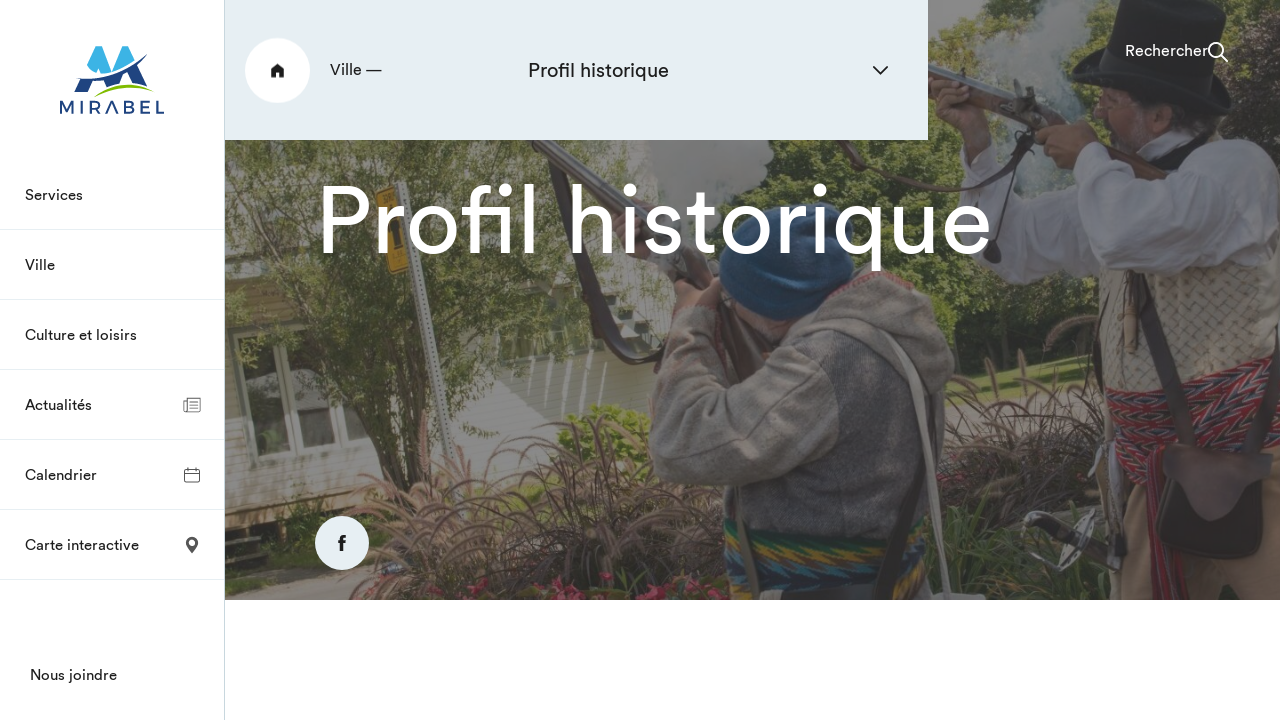

--- FILE ---
content_type: text/html; charset=UTF-8
request_url: https://mirabel.ca/culture-et-loisirs/patrimoine/profil-historique
body_size: 10306
content:

<!doctype html>
<html class="has-no-js" data-assets-version="1768858676278" data-template="generic" lang="fr">
<head>
    <base href="https://mirabel.ca/">

    <meta charset="utf-8">
    <meta http-equiv="x-ua-compatible" content="ie=edge">
    <meta name="viewport" content="width=device-width, initial-scale=1, shrink-to-fit=no">
    
    <title>Profil historique | Ville de Mirabel</title>
    <meta property="og:title" content="Profil historique | Ville de Mirabel">
    <meta property="og:type" content="website">
    
    
    
    <meta name="description" content="Apprenez en plus sur la Ville de Mirabel, sa situation, les services et opportunités qu'elle offre, ses événements et actualités. Prenez contact avec vos conseillers et bénéficiez de notre bibliothèque et d'une foule de ressources en ligne.">
    <meta property="og:description" content="Apprenez en plus sur la Ville de Mirabel, sa situation, les services et opportunités qu'elle offre, ses événements et actualités. Prenez contact avec vos conseillers et bénéficiez de notre bibliothèque et d'une foule de ressources en ligne.">
    
    <meta property="og:image" content="https://mirabel.ca/assets/images/placeholders/default.jpg">
    
    <meta property="og:site_name" content="Ville de Mirabel">
    
    <meta name="msapplication-TileColor" content="#000000">
    <meta name="theme-color" content="#ffffff">

    <meta name="theme-color" content="#ffffff">
    <meta name="msapplication-TileColor" content="#e03268">
    <link rel="manifest" href="site.webmanifest">
    <link rel="apple-touch-icon" sizes="180x180" href="assets/images/favicons/apple-touch-icon.png">
    <link rel="icon" type="image/png" sizes="32x32" href="assets/images/favicons/favicon-32x32.png">
    <link rel="icon" type="image/png" sizes="16x16" href="assets/images/favicons/favicon-16x16.png">
    <link rel="mask-icon" href="assets/images/favicons/safari-pinned-tab.svg" color="#3b64c4">

    <link rel="stylesheet" href="assets/styles/main.css?v=1768858676278">

    

        <!-- Google tag (gtag.js) -->
        <script async src="https://www.googletagmanager.com/gtag/js?id=G-7FRLY6HGD8"></script>
        <script>
            window.dataLayer = window.dataLayer || [];
            function gtag(){dataLayer.push(arguments);}
            gtag('js', new Date());
            gtag('consent', 'default', {
                'ad_storage':              'denied',
                'ad_user_data':            'denied',
                'ad_personalization':      'denied',
                'analytics_storage':       'denied',
                'functionality_storage':   'denied',
                'personalization_storage': 'denied',
                'security_storage':        'granted',
                'wait_for_update':         500
            });
            gtag('config', 'G-7FRLY6HGD8');
        </script>

        <script async defer src="https://www.google.com/recaptcha/api.js?hl=fr&render=explicit"></script>
        <script>
            window.recaptchaKey = '6LfAMJwUAAAAAKEKDIwzxF_5oGq8qpbUZSHVc8Cy';
        </script>

    
</head>
<body
    data-module="Load,CookieConsent" style="opacity: 0;"
    data-cookie-consent-config="{&quot;revision&quot;:0,&quot;guiOptions&quot;:{&quot;consentModal&quot;:{&quot;layout&quot;:&quot;bar&quot;,&quot;equalWeightButtons&quot;:false},&quot;preferencesModal&quot;:{&quot;equalWeightButtons&quot;:false}},&quot;categories&quot;:{&quot;necessary&quot;:{&quot;enabled&quot;:true,&quot;readOnly&quot;:true},&quot;analytics&quot;:{&quot;autoClear&quot;:{&quot;cookies&quot;:[{&quot;name&quot;:&quot;_ga&quot;},{&quot;name&quot;:&quot;\/^_ga_\/&quot;},{&quot;name&quot;:&quot;_gaexp&quot;},{&quot;name&quot;:&quot;_gat&quot;},{&quot;name&quot;:&quot;\/^_gat_\/&quot;},{&quot;name&quot;:&quot;_gid&quot;},{&quot;name&quot;:&quot;1P_JAR&quot;},{&quot;name&quot;:&quot;AEC&quot;},{&quot;name&quot;:&quot;NID&quot;},{&quot;name&quot;:&quot;SID&quot;}]}}},&quot;language&quot;:{&quot;default&quot;:&quot;fr&quot;,&quot;autoDetect&quot;:&quot;document&quot;,&quot;translations&quot;:{&quot;fr&quot;:{&quot;consentModal&quot;:{&quot;title&quot;:&quot;Témoins sur Mirabel&quot;,&quot;description&quot;:&quot;Nous utilisons certains témoins (cookies) essentiels pour faire fonctionner ce site Web.&lt;br&gt;&lt;br&gt;Nous avons besoin de votre consentement pour utiliser des témoins supplémentaires afin d’améliorer votre expérience sur notre site et de diffuser des contenus et des publicités personnalisés. {{revisionMessage}}&quot;,&quot;acceptAllBtn&quot;:&quot;Accepter tout&quot;,&quot;acceptNecessaryBtn&quot;:&quot;Refuser tout&quot;,&quot;showPreferencesBtn&quot;:&quot;Préférences&quot;,&quot;closeIconLabel&quot;:&quot;Refuser tout&quot;,&quot;revisionMessage&quot;:&quot;&lt;br&gt;&lt;br&gt;Notre &lt;a data-cookie-consent=\&quot;hide\&quot; href=\&quot;politique-de-confidentialite\&quot;&gt;Politique de confidentialité&lt;\/a&gt; a changé depuis votre dernière visite.&quot;,&quot;footer&quot;:&quot;&lt;a data-cookie-consent=\&quot;hide\&quot; href=\&quot;politique-de-confidentialite\&quot;&gt;Politique de confidentialité&lt;\/a&gt;&quot;},&quot;preferencesModal&quot;:{&quot;title&quot;:&quot;Préférences de témoins&quot;,&quot;acceptAllBtn&quot;:&quot;Accepter tout&quot;,&quot;acceptNecessaryBtn&quot;:&quot;Refuser tout&quot;,&quot;savePreferencesBtn&quot;:&quot;Accepter la sélection&quot;,&quot;closeIconLabel&quot;:&quot;Fermer les préférences&quot;,&quot;sections&quot;:[{&quot;description&quot;:&quot;Nous utilisons certains témoins (cookies) pour personnaliser nos contenus et améliorer votre expérience numérique. D'autres sont indispensables au bon fonctionnement et à la sécurité de notre site Web et ne peuvent pas être désactivés.&lt;br&gt;&lt;br&gt;Vous pouvez activer ou désactiver votre autorisation à recueillir vos données de navigation en tout temps. Si vous désactivez certains témoins, votre expérience de navigation peut être affectée.&lt;br&gt;&lt;br&gt;Pour en savoir plus, consultez notre &lt;a data-cookie-consent=\&quot;hide\&quot; href=\&quot;politique-de-confidentialite\&quot;&gt;politique de confidentialité&lt;\/a&gt;.&quot;},{&quot;title&quot;:&quot;Témoins strictement nécessaires &lt;span class=\&quot;pm__badge\&quot;&gt;Toujours activés&lt;\/span&gt;&quot;,&quot;description&quot;:&quot;Ces cookies sont stockés pour garantir le bon fonctionnement de notre site Web. Ils ne peuvent pas être désactivés.&quot;,&quot;linkedCategory&quot;:&quot;necessary&quot;,&quot;cookieTable&quot;:{&quot;headers&quot;:{&quot;name&quot;:&quot;Nom&quot;,&quot;service&quot;:&quot;Service&quot;,&quot;duration&quot;:&quot;Durée&quot;,&quot;purpose&quot;:&quot;Usage&quot;},&quot;body&quot;:[{&quot;name&quot;:&quot;PHPSESSID&quot;,&quot;service&quot;:&quot;Mirabel&quot;,&quot;duration&quot;:&quot;Session&quot;,&quot;purpose&quot;:&quot;Utilisé pour partager des données de fonctionnalités à travers les pages du site Web comme le suivi de la langue actuelle.&quot;},{&quot;name&quot;:&quot;cc_cookie&quot;,&quot;service&quot;:&quot;Mirabel&quot;,&quot;duration&quot;:&quot;6 mois&quot;,&quot;purpose&quot;:&quot;Utilisé pour stocker vos préférences de consentement de témoins.&quot;},{&quot;name&quot;:&quot;_grecaptcha&quot;,&quot;service&quot;:&quot;Google reCAPTCHA&quot;,&quot;duration&quot;:&quot;6 mois&quot;,&quot;purpose&quot;:&quot;Utilisé pour stocker l'évaluation si la visite, l'interaction, ou la soumission du formulaire, est légitime ou malveillante.&quot;}]}},{&quot;title&quot;:&quot;Témoins de performance&quot;,&quot;description&quot;:&quot;Ces cookies sont utilisés pour analyser la navigation sur le site afin d'améliorer son bon fonctionnement.&quot;,&quot;linkedCategory&quot;:&quot;analytics&quot;,&quot;cookieTable&quot;:{&quot;headers&quot;:{&quot;name&quot;:&quot;Nom&quot;,&quot;service&quot;:&quot;Service&quot;,&quot;duration&quot;:&quot;Durée&quot;,&quot;purpose&quot;:&quot;Usage&quot;},&quot;body&quot;:[{&quot;name&quot;:&quot;_ga&quot;,&quot;service&quot;:&quot;Google Analytics&quot;,&quot;duration&quot;:&quot;2 ans&quot;,&quot;purpose&quot;:&quot;Utilisé pour distinguer les utilisateurs uniques et compter les pages vues.&quot;},{&quot;name&quot;:&quot;_gat&quot;,&quot;service&quot;:&quot;Google Analytics&quot;,&quot;duration&quot;:&quot;1 minute&quot;,&quot;purpose&quot;:&quot;Utilisé pour limiter la fréquence de collecte des données.&quot;},{&quot;name&quot;:&quot;_gid&quot;,&quot;service&quot;:&quot;google.com&quot;,&quot;duration&quot;:&quot;1 jour&quot;,&quot;purpose&quot;:&quot;Utilisé pour distinguer les utilisateurs uniques et compter les pages vues.&quot;}]}}]}}}}}"
>
    <div class="o-loader"></div>

    <header class="c-header js-header" data-module="Header">
        <figure class="c-header_logo">
            <a href="/">
                <svg class="u-none@to-medium" role="img">
                    <title>Ville de Mirabel</title>
                    <use xlink:href="assets/images/sprite.svg?v=1768858676278#logo-new"></use>
                </svg>
                <svg class="u-none@from-medium" role="img"><use xlink:href="assets/images/sprite.svg?v=1768858676278#logo-mobile-2"></use></svg>
            </a>
        </figure>
        <button class="c-header_nav-btn js-toggle-nav" type="button">
            <span>Menu</span>
            <span class="c-header_nav-btn_burger"></span>
        </button>
        <div class="c-header_nav_wrapper js-header-nav">
            <div class="c-header_nav_scroll">
                <ul class="c-header_nav">
                    <li class="c-header_nav_item has-child js-nav-section js-nav-main-section">

                        <button class="c-header_nav_link has-child js-toggle-dropdown" data-dropdown="mobile" type="button">
                            <span class="c-header_nav_link_label">
                                Services
                            </span>
                        </button>
                        <div class="c-header_subnav js-nav-dropdown">
                                <div class="c-header_subnav_title"></div>
                            <ul class="c-header_subnav_list">
                                <li class="c-header_subnav_item has-child js-nav-section">
                        
                                    <button class="c-header_subnav_link js-toggle-dropdown" type="button">
                                        Services aux citoyens
                                        <span class="c-header_subnav_plus"></span>
                                    </button>
                                    <ul class="c-header_subnav_nav js-nav-dropdown">
                                        <li class="c-header_subnav_nav_item">
                                            <a class="c-header_subnav_nav_link" target="_self" href="/animaux">
                                                Animaux
                                            </a>
                                        </li>
                                        <li class="c-header_subnav_nav_item">
                                            <a class="c-header_subnav_nav_link" target="_self" href="/arbres">
                                                Arbres
                                            </a>
                                        </li>
                                        <li class="c-header_subnav_nav_item">
                                            <a class="c-header_subnav_nav_link" target="_self" href="/collectes">
                                                Collectes et écocentres
                                            </a>
                                        </li>
                                        <li class="c-header_subnav_nav_item">
                                            <a class="c-header_subnav_nav_link" target="_self" href="/services/services-aux-citoyens/requetes">
                                                Demandes légales
                                            </a>
                                        </li>
                                        <li class="c-header_subnav_nav_item">
                                            <a class="c-header_subnav_nav_link" target="_self" href="/deneigement">
                                                Déneigement
                                            </a>
                                        </li>
                                        <li class="c-header_subnav_nav_item">
                                            <a class="c-header_subnav_nav_link" target="_self" href="/travaux">
                                                Info-travaux
                                            </a>
                                        </li>
                                        <li class="c-header_subnav_nav_item">
                                            <a class="c-header_subnav_nav_link" target="_self" href="/services/services-aux-citoyens/mediation-de-quartier">
                                                Médiation de quartier
                                            </a>
                                        </li>
                                        <li class="c-header_subnav_nav_item">
                                            <a class="c-header_subnav_nav_link" target="_self" href="/services/services-aux-citoyens/nuisances">
                                                Nuisances
                                            </a>
                                        </li>
                                        <li class="c-header_subnav_nav_item">
                                            <a class="c-header_subnav_nav_link" target="_self" href="/police">
                                                Police
                                            </a>
                                        </li>
                                        <li class="c-header_subnav_nav_item">
                                            <a class="c-header_subnav_nav_link" target="_self" href="/incendie">
                                                Sécurité incendie
                                            </a>
                                        </li>
                                        <li class="c-header_subnav_nav_item">
                                            <a class="c-header_subnav_nav_link" target="_self" href="/stationnement">
                                                Stationnement 
                                            </a>
                                        </li>
                                        <li class="c-header_subnav_nav_item">
                                            <a class="c-header_subnav_nav_link" target="_self" href="/taxation">
                                                Taxation, évaluation et mutation
                                            </a>
                                        </li>
                                        <li class="c-header_subnav_nav_item">
                                            <a class="c-header_subnav_nav_link" target="_self" href="urbanisme">
                                                Urbanisme
                                            </a>
                                        </li>
                                        <li class="c-header_subnav_nav_item">
                                            <a class="c-header_subnav_nav_link" target="_self" href="/eau">
                                                Usage de l'eau
                                            </a>
                                        </li>
                                        <li class="c-header_subnav_nav_item">
                                            <a class="c-header_subnav_nav_link" target="_self" href="zone-neutre">
                                                Zone de rencontre neutre
                                            </a>
                                        </li>
                                    </ul>
                        
                                </li>
                                <li class="c-header_subnav_item has-child js-nav-section">
                        
                                    <button class="c-header_subnav_link js-toggle-dropdown" type="button">
                                        Services aux entreprises
                                        <span class="c-header_subnav_plus"></span>
                                    </button>
                                    <ul class="c-header_subnav_nav js-nav-dropdown">
                                        <li class="c-header_subnav_nav_item">
                                            <a class="c-header_subnav_nav_link" target="_self" href="mirabel-economique">
                                                Mirabel économique
                                            </a>
                                        </li>
                                        <li class="c-header_subnav_nav_item">
                                            <a class="c-header_subnav_nav_link" target="_self" href="mentorat">
                                                Mentorat
                                            </a>
                                        </li>
                                        <li class="c-header_subnav_nav_item">
                                            <a class="c-header_subnav_nav_link" target="_self" href="espace-aero">
                                                Espace Aéro
                                            </a>
                                        </li>
                                    </ul>
                        
                                </li>
                                <li class="c-header_subnav_item has-child js-nav-section">
                        
                                    <button class="c-header_subnav_link js-toggle-dropdown" type="button">
                                         Services en ligne
                                        <span class="c-header_subnav_plus"></span>
                                    </button>
                                    <ul class="c-header_subnav_nav js-nav-dropdown">
                                        <li class="c-header_subnav_nav_item">
                                            <a class="c-header_subnav_nav_link" target="_self" href="/services/services-en-ligne/trouver-ma-zone-de-collecte">
                                                Trouver ma zone de collecte
                                            </a>
                                        </li>
                                        <li class="c-header_subnav_nav_item">
                                            <a class="c-header_subnav_nav_link" target="_self" href="/services/services-en-ligne/application-mobile">
                                                Application mobile
                                            </a>
                                        </li>
                                        <li class="c-header_subnav_nav_item">
                                            <a class="c-header_subnav_nav_link" target="_self" href="/mavis">
                                                Alertes citoyennes
                                            </a>
                                        </li>
                                        <li class="c-header_subnav_nav_item">
                                            <a class="c-header_subnav_nav_link" target="_blank" href="https://geomobile.ville.mirabel.qc.ca/services/ng/?ngAnonymous=true&amp;ngProjectId=15">
                                                Carte – lots et zonage
                                            </a>
                                        </li>
                                        <li class="c-header_subnav_nav_item">
                                            <a class="c-header_subnav_nav_link" target="_self" href="/cour-municipale">
                                                Constat d'infraction
                                            </a>
                                        </li>
                                        <li class="c-header_subnav_nav_item">
                                            <a class="c-header_subnav_nav_link" target="_blank" href="https://www.sport-plus-online.com/PrmsMVC/?VirId=30&amp;ArrId=54">
                                                Inscription aux loisirs
                                            </a>
                                        </li>
                                        <li class="c-header_subnav_nav_item">
                                            <a class="c-header_subnav_nav_link" target="_blank" href="https://mirabel.edemandes.com/fr/">
                                                Permis en ligne
                                            </a>
                                        </li>
                                        <li class="c-header_subnav_nav_item">
                                            <a class="c-header_subnav_nav_link" target="_blank" href="https://mbel.ent.sirsidynix.net/client/fr_CA/default">
                                                Portail bibliothèque
                                            </a>
                                        </li>
                                        <li class="c-header_subnav_nav_item">
                                            <a class="c-header_subnav_nav_link" target="_blank" href="http://clients.njoyn.com/CL4/xweb/Xweb.asp?tbtoken=YlxcQlUSN252FgcEQ1VJEyNPcnldcFFeb1xVWisRDGNfXDYbX0secWsEPApSVRJXTT5m&amp;chk=dFlbQBJf&amp;page=joblisting&amp;CLID=71754&amp;lang=2">
                                                Postuler en ligne
                                            </a>
                                        </li>
                                        <li class="c-header_subnav_nav_item">
                                            <a class="c-header_subnav_nav_link" target="_self" href="/services/services-en-ligne/rapport-de-police">
                                                Rapport de police
                                            </a>
                                        </li>
                                        <li class="c-header_subnav_nav_item">
                                            <a class="c-header_subnav_nav_link" target="_blank" href="https://e-services.acceo.com/immosoft/controller/ImmoNetPub/U4051/trouverParAdresse?fourn_seq=94">
                                                Rôles d'évaluation et de taxation
                                            </a>
                                        </li>
                                        <li class="c-header_subnav_nav_item">
                                            <a class="c-header_subnav_nav_link" target="_self" href="/requetes">
                                                Signaler un problème
                                            </a>
                                        </li>
                                        <li class="c-header_subnav_nav_item">
                                            <a class="c-header_subnav_nav_link" target="_self" href="/services/services-en-ligne/suggestion-d-achat">
                                                Suggestion d'achat
                                            </a>
                                        </li>
                                    </ul>
                        
                                </li>
                            </ul>
                        </div>


                    </li>
                    <li class="c-header_nav_item has-child js-nav-section js-nav-main-section">

                        <button class="c-header_nav_link has-child js-toggle-dropdown" data-dropdown="mobile" type="button">
                            <span class="c-header_nav_link_label">
                                Ville
                            </span>
                        </button>
                        <div class="c-header_subnav js-nav-dropdown">
                                <p class="c-header_subnav_title o-h3">Ville</p>
                            <ul class="c-header_subnav_list">
                                <li class="c-header_subnav_item ">
                                    <a class="c-header_subnav_link" href="/ville/a-propos-de-mirabel">
                                        À propos de Mirabel
                                    </a>
                        
                        
                                </li>
                                <li class="c-header_subnav_item has-child js-nav-section">
                        
                                    <button class="c-header_subnav_link js-toggle-dropdown" type="button">
                                        Administration
                                        <span class="c-header_subnav_plus"></span>
                                    </button>
                                    <ul class="c-header_subnav_nav js-nav-dropdown">
                                        <li class="c-header_subnav_nav_item">
                                            <a class="c-header_subnav_nav_link" target="_self" href="appels-offres-listes-contrats">
                                                Appels d'offres et contrats
                                            </a>
                                        </li>
                                        <li class="c-header_subnav_nav_item">
                                            <a class="c-header_subnav_nav_link" target="_self" href="/ville/administration/direction-generale">
                                                Direction générale
                                            </a>
                                        </li>
                                        <li class="c-header_subnav_nav_item">
                                            <a class="c-header_subnav_nav_link" target="_self" href="/emplois">
                                                Emplois
                                            </a>
                                        </li>
                                        <li class="c-header_subnav_nav_item">
                                            <a class="c-header_subnav_nav_link" target="_self" href="/finances">
                                                Finances
                                            </a>
                                        </li>
                                        <li class="c-header_subnav_nav_item">
                                            <a class="c-header_subnav_nav_link" target="_self" href="/identite-visuelle">
                                                Identité visuelle
                                            </a>
                                        </li>
                                        <li class="c-header_subnav_nav_item">
                                            <a class="c-header_subnav_nav_link" target="_self" href="/imprimes-publicitaires">
                                                Imprimés publicitaires
                                            </a>
                                        </li>
                                        <li class="c-header_subnav_nav_item">
                                            <a class="c-header_subnav_nav_link" target="_self" href="/planification-strategique">
                                                Planification stratégique
                                            </a>
                                        </li>
                                        <li class="c-header_subnav_nav_item">
                                            <a class="c-header_subnav_nav_link" target="_self" href="/ville/administration/prix-et-distinctions">
                                                Prix et distinctions
                                            </a>
                                        </li>
                                        <li class="c-header_subnav_nav_item">
                                            <a class="c-header_subnav_nav_link" target="_self" href="programmes-politiques">
                                                Politiques
                                            </a>
                                        </li>
                                        <li class="c-header_subnav_nav_item">
                                            <a class="c-header_subnav_nav_link" target="_self" href="/publications">
                                                Publications
                                            </a>
                                        </li>
                                        <li class="c-header_subnav_nav_item">
                                            <a class="c-header_subnav_nav_link" target="_self" href="/services-municipaux">
                                                Services municipaux
                                            </a>
                                        </li>
                                        <li class="c-header_subnav_nav_item">
                                            <a class="c-header_subnav_nav_link" target="_self" href="/subventions">
                                                Subventions
                                            </a>
                                        </li>
                                        <li class="c-header_subnav_nav_item">
                                            <a class="c-header_subnav_nav_link" target="_self" href="/ville/toponymie">
                                                Toponymie
                                            </a>
                                        </li>
                                    </ul>
                        
                                </li>
                                <li class="c-header_subnav_item ">
                                    <a class="c-header_subnav_link" href="/reglements">
                                        Règlements
                                    </a>
                        
                        
                                </li>
                                <li class="c-header_subnav_item has-child js-nav-section">
                        
                                    <button class="c-header_subnav_link js-toggle-dropdown" type="button">
                                        Territoire
                                        <span class="c-header_subnav_plus"></span>
                                    </button>
                                    <ul class="c-header_subnav_nav js-nav-dropdown">
                                        <li class="c-header_subnav_nav_item">
                                            <a class="c-header_subnav_nav_link" target="_blank" href="https://ville.mirabel.qc.ca/carte-interactive/services">
                                                Édifices municipaux
                                            </a>
                                        </li>
                                        <li class="c-header_subnav_nav_item">
                                            <a class="c-header_subnav_nav_link" target="_self" href="/ville/territoire/education">
                                                Éducation
                                            </a>
                                        </li>
                                        <li class="c-header_subnav_nav_item">
                                            <a class="c-header_subnav_nav_link" target="_self" href="/ville/territoire/nouveaux-citoyens">
                                                Nouveaux citoyens
                                            </a>
                                        </li>
                                        <li class="c-header_subnav_nav_item">
                                            <a class="c-header_subnav_nav_link" target="_self" href="/ville/territoire/sante">
                                                Santé
                                            </a>
                                        </li>
                                        <li class="c-header_subnav_nav_item">
                                            <a class="c-header_subnav_nav_link" target="_self" href="tournage">
                                                Tournage
                                            </a>
                                        </li>
                                        <li class="c-header_subnav_nav_item">
                                            <a class="c-header_subnav_nav_link" target="_self" href="/ville/territoire/transports">
                                                Transports
                                            </a>
                                        </li>
                                    </ul>
                        
                                </li>
                                <li class="c-header_subnav_item has-child js-nav-section">
                        
                                    <button class="c-header_subnav_link js-toggle-dropdown" type="button">
                                        Vie démocratique
                                        <span class="c-header_subnav_plus"></span>
                                    </button>
                                    <ul class="c-header_subnav_nav js-nav-dropdown">
                                        <li class="c-header_subnav_nav_item">
                                            <a class="c-header_subnav_nav_link" target="_self" href="/avis-publics">
                                                Avis publics 
                                            </a>
                                        </li>
                                        <li class="c-header_subnav_nav_item">
                                            <a class="c-header_subnav_nav_link" target="_self" href="/conseil-municipal">
                                                Conseil municipal
                                            </a>
                                        </li>
                                        <li class="c-header_subnav_nav_item">
                                            <a class="c-header_subnav_nav_link" target="_self" href="formation-obligatoire-des-elues-et-elus">
                                                Formation obligatoire des élues et élus
                                            </a>
                                        </li>
                                        <li class="c-header_subnav_nav_item">
                                            <a class="c-header_subnav_nav_link" target="_self" href="/seances-conseil">
                                                Séances du conseil
                                            </a>
                                        </li>
                                    </ul>
                        
                                </li>
                                <li class="c-header_subnav_item ">
                                    <a class="c-header_subnav_link" href="/culture-et-loisirs/patrimoine/profil-historique">
                                        Profil historique
                                    </a>
                        
                        
                                </li>
                            </ul>
                        </div>


                    </li>
                    <li class="c-header_nav_item has-child js-nav-section js-nav-main-section">

                        <button class="c-header_nav_link has-child js-toggle-dropdown" data-dropdown="mobile" type="button">
                            <span class="c-header_nav_link_label">
                                Culture et loisirs
                            </span>
                        </button>
                        <div class="c-header_subnav js-nav-dropdown">
                                <p class="c-header_subnav_title o-h3">Culture et loisirs</p>
                            <ul class="c-header_subnav_list">
                                <li class="c-header_subnav_item ">
                                    <a class="c-header_subnav_link" href="/carte-citoyenne">
                                        Carte citoyenne
                                    </a>
                        
                        
                                </li>
                                <li class="c-header_subnav_item has-child js-nav-section">
                        
                                    <button class="c-header_subnav_link js-toggle-dropdown" type="button">
                                        Sports et loisirs
                                        <span class="c-header_subnav_plus"></span>
                                    </button>
                                    <ul class="c-header_subnav_nav js-nav-dropdown">
                                        <li class="c-header_subnav_nav_item">
                                            <a class="c-header_subnav_nav_link" target="_self" href="arenas-patinoires">
                                                Arénas et patinoires
                                            </a>
                                        </li>
                                        <li class="c-header_subnav_nav_item">
                                            <a class="c-header_subnav_nav_link" target="_self" href="/campsdejour">
                                                Camps de jour
                                            </a>
                                        </li>
                                        <li class="c-header_subnav_nav_item">
                                            <a class="c-header_subnav_nav_link" target="_self" href="/centre-aquatique">
                                                Centre aquatique
                                            </a>
                                        </li>
                                        <li class="c-header_subnav_nav_item">
                                            <a class="c-header_subnav_nav_link" target="_self" href="pret-de-materiel">
                                                Circonflexe
                                            </a>
                                        </li>
                                        <li class="c-header_subnav_nav_item">
                                            <a class="c-header_subnav_nav_link" target="_self" href="clubs-sportifs">
                                                Clubs sportifs
                                            </a>
                                        </li>
                                        <li class="c-header_subnav_nav_item">
                                            <a class="c-header_subnav_nav_link" target="_self" href="/culture-et-loisirs/sports-et-loisirs/comites-de-parc">
                                                Comités de parcs
                                            </a>
                                        </li>
                                        <li class="c-header_subnav_nav_item">
                                            <a class="c-header_subnav_nav_link" target="_self" href="/gala-meritas">
                                                Gala Méritas
                                            </a>
                                        </li>
                                        <li class="c-header_subnav_nav_item">
                                            <a class="c-header_subnav_nav_link" target="_blank" href="https://www.sport-plus-online.com/PrmsMVC/?VirId=30&amp;ArrId=54">
                                                Inscriptions en ligne
                                            </a>
                                        </li>
                                        <li class="c-header_subnav_nav_item">
                                            <a class="c-header_subnav_nav_link" target="_self" href="/jeuxdeau">
                                                Jeux d'eau
                                            </a>
                                        </li>
                                        <li class="c-header_subnav_nav_item">
                                            <a class="c-header_subnav_nav_link" target="_self" href="/culture-et-loisirs/sports-et-loisirs/parcs-et-terrains-sportifs">
                                                Parcs et infrastructures sportives
                                            </a>
                                        </li>
                                        <li class="c-header_subnav_nav_item">
                                            <a class="c-header_subnav_nav_link" target="_self" href="programmation-loisirs">
                                                Programmation de loisirs
                                            </a>
                                        </li>
                                    </ul>
                        
                                </li>
                                <li class="c-header_subnav_item ">
                                    <a class="c-header_subnav_link" href="/bibliotheque">
                                        Bibliothèque
                                    </a>
                        
                        
                                </li>
                                <li class="c-header_subnav_item ">
                                    <a class="c-header_subnav_link" href="/jardinsurbains">
                                        Jardins urbains
                                    </a>
                        
                        
                                </li>
                                <li class="c-header_subnav_item ">
                                    <a class="c-header_subnav_link" href="salles">
                                        Location de salles
                                    </a>
                        
                        
                                </li>
                                <li class="c-header_subnav_item ">
                                    <a class="c-header_subnav_link" href="/organismes">
                                        Organismes
                                    </a>
                        
                        
                                </li>
                                <li class="c-header_subnav_item has-child js-nav-section">
                        
                                    <button class="c-header_subnav_link js-toggle-dropdown" type="button">
                                        Tourisme
                                        <span class="c-header_subnav_plus"></span>
                                    </button>
                                    <ul class="c-header_subnav_nav js-nav-dropdown">
                                        <li class="c-header_subnav_nav_item">
                                            <a class="c-header_subnav_nav_link" target="_self" href="/culture-et-loisirs/tourisme/attraits-touristiques">
                                                Attraits touristiques
                                            </a>
                                        </li>
                                        <li class="c-header_subnav_nav_item">
                                            <a class="c-header_subnav_nav_link" target="_blank" href="https://www.facebook.com/TourismeMirabelQC">
                                                Tourisme Mirabel
                                            </a>
                                        </li>
                                    </ul>
                        
                                </li>
                                <li class="c-header_subnav_item ">
                                    <a class="c-header_subnav_link" href="/viragejeunesse">
                                        Virage jeunesse
                                    </a>
                        
                        
                                </li>
                            </ul>
                        </div>


                    </li>
                    <li class="c-header_nav_item  js-nav-section js-nav-main-section">


                        <a class="c-header_nav_link" href="/actualites">
                            <span class="c-header_nav_link_label">
                                Actualités
                            </span>
                            <span class="c-header_nav_link_icon">
                                <svg role="img"><use xlink:href="assets/images/sprite.svg?v=1768858676278#news"></use></svg>
                            </span>
                        </a>

                    </li>
                    <li class="c-header_nav_item  js-nav-section js-nav-main-section">


                        <a class="c-header_nav_link" href="/calendrier">
                            <span class="c-header_nav_link_label">
                                Calendrier
                            </span>
                            <span class="c-header_nav_link_icon">
                                <svg role="img"><use xlink:href="assets/images/sprite.svg?v=1768858676278#calendar"></use></svg>
                            </span>
                        </a>

                    </li>
                    <li class="c-header_nav_item  js-nav-section js-nav-main-section">


                        <a class="c-header_nav_link" href="/carte-interactive">
                            <span class="c-header_nav_link_label">
                                Carte interactive
                            </span>
                            <span class="c-header_nav_link_icon">
                                <svg role="img"><use xlink:href="assets/images/sprite.svg?v=1768858676278#marker"></use></svg>
                            </span>
                        </a>

                    </li>
                </ul>

                <div class="c-header_bottom">
                    <a href="/services/services-en-ligne/nous-joindre" class="c-header_bottom_link o-link">Nous joindre</a>
                </div>
            </div>
        </div>
    </header>
    <div class="c-header-bg js-header-bg"></div>

    
    <div data-module="Search">
        <button class="c-search-button js-search-toggle">
            <p>Rechercher</p>
            <span class="c-search-button_icon">
                <svg role="img"><use xlink:href="assets/images/sprite.svg?v=1768858676278#search"></use></svg>
                <svg role="img"><use xlink:href="assets/images/sprite.svg?v=1768858676278#close"></use></svg>
            </span>
        </button>
        <div class="c-search">
            <div class="c-search_container">
                <form class="c-search_input-wrap" action="/recherche" method="get">
                    <input class="c-search_input js-search-input" name="keyword" type="text" placeholder="Recherche...">
                    <button class="c-search_input-btn" type="submit">
                        <svg role="img"><use xlink:href="assets/images/sprite.svg?v=1768858676278#search"></use></svg>
                    </button>
                </form>
                <div class="c-search_quick">
                    Recherche rapide
                    <ul class="c-search_quick_list">
                        <li class="c-search_quick_item o-h2"><a class="o-link" href="/recherche?keyword=Avis+d%27%C3%A9bullition">Avis d'ébullition</a></li>
                        <li class="c-search_quick_item o-h2"><a class="o-link" href="/recherche?keyword=Biblioth%C3%A8que">Bibliothèque</a></li>
                        <li class="c-search_quick_item o-h2"><a class="o-link" href="/recherche?keyword=Camps+de+jour">Camps de jour</a></li>
                        <li class="c-search_quick_item o-h2"><a class="o-link" href="/recherche?keyword=Collectes">Collectes</a></li>
                        <li class="c-search_quick_item o-h2"><a class="o-link" href="/recherche?keyword=Conseil+municipal">Conseil municipal</a></li>
                        <li class="c-search_quick_item o-h2"><a class="o-link" href="/recherche?keyword=Emplois">Emplois</a></li>
                        <li class="c-search_quick_item o-h2"><a class="o-link" href="/recherche?keyword=%C3%89valuation+et+taxation">Évaluation et taxation</a></li>
                        <li class="c-search_quick_item o-h2"><a class="o-link" href="/recherche?keyword=Permis">Permis</a></li>
                        <li class="c-search_quick_item o-h2"><a class="o-link" href="/recherche?keyword=Rapport+de+police">Rapport de police</a></li>
                        <li class="c-search_quick_item o-h2"><a class="o-link" href="/recherche?keyword=R%C3%A8glements">Règlements</a></li>
                    </ul>
                </div>
            </div>
            <nav class="c-search_nav">
                <ul class="c-search_nav_list">
                    <li class="c-search_nav_item">
                        <a class="c-search_nav_button o-button-round -medium -white-blue" href="/actualites">
                            <svg role="img"><use xlink:href="assets/images/sprite.svg?v=1768858676278#news"></use></svg>
                        </a>
                        <span class="c-search_nav_label">Actualités</span>
                    </li>
                    <li class="c-search_nav_item">
                        <a class="c-search_nav_button o-button-round -medium -white-blue" href="/calendrier">
                            <svg role="img"><use xlink:href="assets/images/sprite.svg?v=1768858676278#calendar"></use></svg>
                        </a>
                        <span class="c-search_nav_label">Calendrier</span>
                    </li>
                    <li class="c-search_nav_item">
                        <a class="c-search_nav_button o-button-round -medium -white-blue" href="/carte-interactive">
                            <svg role="img"><use xlink:href="assets/images/sprite.svg?v=1768858676278#marker"></use></svg>
                        </a>
                        <span class="c-search_nav_label">Carte interactive</span>
                    </li>
                    <li class="c-search_nav_item">
                        <a class="c-search_nav_button o-button-round -medium -white-blue" href="/services/services-en-ligne/nous-joindre">
                            <svg role="img"><use xlink:href="assets/images/sprite.svg?v=1768858676278#newsletter"></use></svg>
                        </a>
                        <span class="c-search_nav_label">Nous joindre</span>
                    </li>
                </ul>
            </nav>
        </div>
    </div>
    <div class="c-alert-wrap">
    </div>

    <div class="o-load-container" data-load-container>
        <div class="o-scroll-container js-scroll">

<div class="o-scroll -breadcrumb" data-module="Scroll">
    <div class="o-page">

        <header class="c-headerPage">
            <div class="o-background -hidden">
                <div class="o-background js-animate" data-speed="-2" data-position="top">
                    <div class="o-background -overlay -anim" style="background-image: url(uploads/3._Culture_loisirs/3.1_Sports_loisirs/3.1.2_Organismes/mirabel_route_historique_yvan_labelle3-1620x675.jpg);"></div>
                </div>
            </div>

            <div class="c-breadcrumb -delay" data-module="Breadcrumb">
                <div class="c-breadcrumb_header -plus js-breadcrumb-header">
                    <div class="c-breadcrumb_title">
                        <a class="c-breadcrumb_icon -link" href="/">
                            <svg role="img"><use xlink:href="assets/images/sprite.svg?v=1768858676278#home"></use></svg>
                            <svg class="c-breadcrumb_icon_plus" role="img"><use xlink:href="assets/images/sprite.svg?v=1768858676278#plus"></use></svg>
                        </a>
                        <span class="c-breadcrumb_text">
                        Ville —
                        </span>
                    </div>
                    <div class="c-breadcrumb_select">
                        <div class="c-breadcrumb_select_main">
                            <span>Profil historique</span>
                            <svg role="img"><use xlink:href="assets/images/sprite.svg?v=1768858676278#select"></use></svg>
                        </div>
                    </div>
                </div>
                <div class="c-breadcrumb_main js-breadcrumb-main">
                    <div class="c-breadcrumb_dropdown">
                        <ul class="c-breadcrumb_dropdown_list">
                            <li class="c-breadcrumb_dropdown_item">
                                <a class="c-breadcrumb_dropdown_link" target="_self" href="/ville/a-propos-de-mirabel">À propos de Mirabel</a>
                            </li>
                            <li class="c-breadcrumb_dropdown_item">
                                <a class="c-breadcrumb_dropdown_link" target="_self" href="/ville/administration">Administration</a>
                            </li>
                            <li class="c-breadcrumb_dropdown_item">
                                <a class="c-breadcrumb_dropdown_link" target="_self" href="/reglements">Règlements</a>
                            </li>
                            <li class="c-breadcrumb_dropdown_item">
                                <a class="c-breadcrumb_dropdown_link" target="_self" href="/ville/territoire">Territoire</a>
                            </li>
                            <li class="c-breadcrumb_dropdown_item">
                                <a class="c-breadcrumb_dropdown_link" target="_self" href="/ville/vie-democratique">Vie démocratique</a>
                            </li>
                            <li class="c-breadcrumb_dropdown_item">
                                <a class="c-breadcrumb_dropdown_link is-current" target="_self" href="/culture-et-loisirs/patrimoine/profil-historique">Profil historique</a>
                            </li>
                        </ul>
                    </div>
                </div>
            </div>

            <div class="c-headerPage_container o-container">
                <h1 class="o-h1 o-anim -delay-5">
                    Profil historique
                </h1>
                <div class="o-anim -delay-7">
                    <div class="c-share" data-module="Share">
                        <div class="c-share_item">
                            <button class="o-button-round -beige" data-share-platform="facebook" data-share-url="https://mirabel.ca/culture-et-loisirs/patrimoine/profil-historique" type="button">
                                <svg role="img" aria-label="Facebook"><use xlink:href="assets/images/sprite.svg?v=1768858676278#facebook"></use></svg>
                            </button>
                        </div>
                    </div>
                </div>
            </div>
        </header>

        <div class="c-layout">
            <article class="c-main -padding -anim">
                <div class="o-container">
                    <div class="s-content">
                        <div class="o-big">
                            <p>Née en 1971 de la fusion de 14 municipalités et parties de municipalités, la ville de Mirabel s'étend sur un territoire de 486 km<sup>2</sup>, ce qui en fait un des plus grands territoires municipaux du Québec.</p>
                        </div>
                        <p>Le nom de Mirabel fait partie de l'histoire de la région. On raconte en effet que vers les années 1870, il était recommandé aux anciens de la région de bien vouloir choisir un nom pour identifier leur ferme de manière à faciliter la livraison du courrier. En conséquence, un major écossais ayant deux filles, Myriam et Isabelle, choisit le nom de Mirabel pour sa ferme. D'autre part, en 1886, le gouvernement fédéral confia au Canadien Pacifique le transport du courrier puis, peu de temps après, il ouvrit un bureau de poste à l'angle de la côte Saint-Louis et du rang Saint-Hyacinthe; le courrier y était acheminé par la gare de Saint-Hermas, située sur le rang Saint-Hyacinthe.</p>
                        <hr>
                    </div>
                </div>

<div class="o-section s-content">
    <div class="o-container">
        <h2>Portrait socio-démographique</h2>
<p>De ville presque essentiellement agricole, Mirabel est devenue avec les années et la diversification de ses activités une ville en pleine croissance sur le plan commercial et résidentiel. Située au pied des Laurentides et parsemée de grandes étendues et de boisés, elle offre à ses quelque 67 580 habitants l'accès à des pistes cyclables, des sentiers de ski de fond et plusieurs sentiers équestres, sans compter les nombreux terrains de golf, les terrains de balle et de soccer, les parcs de quartier, des terrains de tennis, trois arénas, des centres culturels et des bibliothèques.</p>
<p><br />Ceinturée de cinq voies de communication principales qui la relie au reste de la région en quelques minutes, Mirabel est très accessible. Terre d'accueil des grandes entreprises, elle peut compter sur de grands citoyens corporatifs comme Aéroport de Montréal – YMX Mirabel, Bell Helicopter Textron, Airbus, Safran, Trévi, Québécor et bien d'autres qui donnent tous les espoirs à Mirabel de poursuivre une évolution équilibrée tout en conservant son cachet, son charme et sa tranquillité.</p>
    </div>
</div>
<div class="o-section s-content">
    <div class="o-container">
        <hr />
<h2>Circuit patrimonial de Sainte-Scholastique</h2>
<p>Inauguré par le Comité de mise en valeur de Sainte-Scholastique en août 2017, au parc Léveillé, le Circuit historique regorge de lieux reflétant l’histoire de ce qui était, en 1824, considéré comme le siège du comté régional de Deux-Montagnes puis, de 1857 à 1924, le chef lieu du district judiciaire de Terrebonne jusqu’à sa fusion avec sept autres municipalités, en 1969, pour devenir un secteur de Mirabel. La première phase du circuit présente quelque 15 sites et personnages ayant marqués l’histoire.</p>
<p><img src="https://mirabel.ca/uploads/3._Culture_loisirs/3.3_Tourisme/3.3.3_Attraits_touristiques/DSC_5380_2.jpg" alt="DSC_5380_2.jpg (5.48 MB)" width="500" height="408" /></p>
    </div>
</div>
<section class="o-section -margin">
    <div class="o-container">
        <ul class="c-linkList">
            <li class="c-linkList_item">
                <a class="c-linkList_link" href="uploads/3._Culture_loisirs/3.2_Culture/01_Circuit_Histo_Le_site_de_la_gare_Fout.pdf" target="_blank" download>
                    <span class="c-linkList_label">Circuit historique – Le site de la gare</span>
                    <span class="c-linkList_icon">
                        <svg role="img"><use xlink:href="assets/images/sprite.svg#document"></use></svg>
                    </span>
                </a>
            </li>
            <li class="c-linkList_item">
                <a class="c-linkList_link" href="uploads/3._Culture_loisirs/3.2_Culture/26_Circuit_Histo_Le_drame_de_StCanut_Fout.pdf" target="_blank" download>
                    <span class="c-linkList_label">Circuit historique – Cordélia Viau et Samuel Parslow, le drame de Saint-Canut (1899)</span>
                    <span class="c-linkList_icon">
                        <svg role="img"><use xlink:href="assets/images/sprite.svg#document"></use></svg>
                    </span>
                </a>
            </li>
            <li class="c-linkList_item">
                <a class="c-linkList_link" href="uploads/3._Culture_loisirs/3.2_Culture/27_Circuit_Histo_Maison_Germaine_Guevremont_Fout.pdf" target="_blank" download>
                    <span class="c-linkList_label">Circuit historique – La maison de Germaine Guèvremont (1893-1968)</span>
                    <span class="c-linkList_icon">
                        <svg role="img"><use xlink:href="assets/images/sprite.svg#document"></use></svg>
                    </span>
                </a>
            </li>
        </ul>
    </div>
</section>

                <div class="o-section -margin">
                    <div class="o-container -to-small">
                        <div class="o-layout">
                            <aside class="o-layout_item u-1/2@from-small js-animate" data-speed="1">
                                <a class="c-block -related o-background-hover " href="/services/services-en-ligne/nous-joindre" target="_self" id="js-related1">
                                    <span class="o-background -parallax -overlay js-animate" data-speed="-0.75" data-target="#js-related1">
                                        <span class="c-block_background o-background" style="background-image: url(uploads/1._Services/1.3_Services_en_ligne/1.3.10_Nous_joindre/540x420_mirabel_nous_joindre.jpg);"></span>
                                    </span>
                                    <span class="c-block_content">
                                        <h3 class="o-h2">Nous joindre</h3>
                                    </span>
                                    <span class="c-block_button">
                                        <span class="o-button-round">
                                            <svg role="img"><use xlink:href="assets/images/sprite.svg?v=1768858676278#arrow-right"></use></svg>
                                        </span>
                                    </span>
                                </a>
                            </aside>
                            <aside class="o-layout_item u-1/2@from-small js-animate" data-speed="2.5">
                                <a class="c-block -related o-background-hover -offset-top" href="/bibliotheque" target="_self" id="js-related2">
                                    <span class="o-background -parallax -overlay js-animate" data-speed="-0.75" data-target="#js-related2">
                                        <span class="c-block_background o-background" style="background-image: url(uploads/3._Culture_loisirs/3.2_Culture/3.2.1_Bibliotheque/DSC_2817.jpg);"></span>
                                    </span>
                                    <span class="c-block_content">
                                        <p class="c-block_subtitle">Culture et loisirs</p>
                                        <h3 class="o-h2">Bibliothèque</h3>
                                    </span>
                                    <span class="c-block_button">
                                        <span class="o-button-round">
                                            <svg role="img"><use xlink:href="assets/images/sprite.svg?v=1768858676278#arrow-right"></use></svg>
                                        </span>
                                    </span>
                                </a>
                            </aside>
                        </div>
                    </div>
                    
                </div>
            </article>
        </div>


        <div id="js-stop-aside"></div>

        <footer class="c-footer">
            <section class="c-footer_section -newsletter">
                <h2 class="c-footer_section_title">Infolettre</h2>
                <form class="c-footer_newsletter" action="https://app.cyberimpact.com/optin" method="post" target="_blank" accept-charset="utf-8">
                    <input style="display:none;" type="text" name="ci_verification" />
                    <input type="hidden" id="ci_account" name="ci_account" value="119a4bbd-73e5-4c88-e914-30584e19a61e"/>
                    <input type="hidden" id="ci_groups" name="ci_groups" value="2"/>
                    <input type="hidden" id="ci_language" name="ci_language" value="fr_ca"/>
                    <input type="hidden" id="ci_sent_url" name="ci_sent_url" value=""/>
                    <input type="hidden" id="ci_error_url" name="ci_error_url" value="" />
                    <input type="hidden" id="ci_confirm_url" name="ci_confirm_url" value="" />
                    <label for="newsletter-email" class="u-screen-reader-text u-label">
                        Infolettre
                    </label>
                    <p class="c-footer_newsletter_title">
                        Restez branché sur votre ville
                    </p>
                    <div class="c-footer_newsletter_input_wrapper">
                        <input type="email" id="newsletter-email" name="ci_email" class="c-footer_newsletter_input o-input" placeholder="votre@courriel.com" required>
                        <button type="submit" class="c-footer_newsletter_button o-button-pill -blue-light" aria-label="Envoyez">
                            <svg aria-hidden="true" focusable="false"><use xlink:href="assets/images/sprite.svg?v=1768858676278#arrow-right"></use></svg>
                        </button>
                    </div>
                </form>
            </section>
        
            <section class="c-footer_section -contact">
                <h2 class="c-footer_section_title">Contactez-nous</h2>
                <ul class="c-footer_list" itemscope itemtype="http://schema.org/Organization">
                    <li itemprop="telephone" content="+14504758653">
                        <a href="tel:+14504758653" class="c-footer_link o-link">
                            tel. 450 475-8653 
                        </a>
                    </li>
                    <li>
                        <a href="mailto:communications@mirabel.ca" class="c-footer_link o-link" itemprop="email" >communications@mirabel.ca</a>
                    </li>
                </ul>
            </section>
        
            <section class="c-footer_section -main-navigation">
                <h2 class="c-footer_section_title u-screen-reader-text">Navigation principale</h2>
                <ul class="c-footer_list">
                    <li>
                        <a href="/ville/a-propos-de-mirabel" target="_self" class="c-footer_link o-link">
                            À propos de Mirabel
                        </a>
                    </li>
                    <li>
                        <a href="/emplois" target="_self" class="c-footer_link o-link">
                            Emplois
                        </a>
                    </li>
                    <li>
                        <a href="/services/services-en-ligne/nous-joindre" target="_self" class="c-footer_link o-link">
                            Nous joindre
                        </a>
                    </li>
                    <li>
                        <a href="/carte-interactive" target="_self" class="c-footer_link o-link">
                            Carte interactive
                        </a>
                    </li>
                    <li>
                        <button data-cookie-consent="show-preferences" class="c-footer_link o-link">
                            Gérer mes préférences de témoins
                        </button>
                    </li>
                </ul>
            </section>
        
            <section class="c-footer_section -services">
                <h2 class="c-footer_section_title">Nos services en ligne</h2>
                <ul class="c-footer_list">
                    <li>
                        <a href="/mavis" target="_self" class="c-footer_link o-link">
                            Alertes citoyennes
                        </a>
                    </li>
                    <li>
                        <a href="https://geomobile.ville.mirabel.qc.ca/services/ng/?ngAnonymous=true&amp;ngProjectId=15" target="_blank" class="c-footer_link o-link">
                            Carte – lots et zonage
                        </a>
                    </li>
                    <li>
                        <a href="/cour-municipale" target="_self" class="c-footer_link o-link">
                            Constat d'infraction
                        </a>
                    </li>
                    <li>
                        <a href="https://www.sport-plus-online.com/PrmsMVC/?VirId=30&amp;ArrId=54" target="_blank" class="c-footer_link o-link">
                            Inscription aux loisirs
                        </a>
                    </li>
                    <li>
                        <a href="https://mirabel.edemandes.com/fr/" target="_blank" class="c-footer_link o-link">
                            Permis en ligne
                        </a>
                    </li>
                    <li>
                        <a href="https://mbel.ent.sirsidynix.net/client/fr_CA/default" target="_blank" class="c-footer_link o-link">
                            Portail bibliothèque
                        </a>
                    </li>
                    <li>
                        <a href="http://clients.njoyn.com/CL4/xweb/Xweb.asp?tbtoken=YlxcQlUSN252FgcEQ1VJEyNPcnldcFFeb1xVWisRDGNfXDYbX0secWsEPApSVRJXTT5m&amp;chk=dFlbQBJf&amp;page=joblisting&amp;CLID=71754&amp;lang=2" target="_blank" class="c-footer_link o-link">
                            Postuler en ligne
                        </a>
                    </li>
                    <li>
                        <a href="/services/services-en-ligne/rapport-de-police" target="_self" class="c-footer_link o-link">
                            Rapport de police
                        </a>
                    </li>
                    <li>
                        <a href="/requetes" target="_self" class="c-footer_link o-link">
                            Signaler un problème
                        </a>
                    </li>
                    <li>
                        <a href="https://e-services.acceo.com/immosoft/controller/ImmoNetPub/U4051/trouverParAdresse?fourn_seq=94" target="_blank" class="c-footer_link o-link">
                            Rôles d'évaluation et de taxation
                        </a>
                    </li>
                </ul>
            </section>
        
            <div class="c-footer_pre-bottom">
                <a href="https://www.tourismemirabel.com/" target="_blank" rel="noopener noreferrer">
                    <svg role="img" aria-label="Tourisme Mirabel"><use xlink:href="assets/images/sprite.svg?v=1768858676278#tourisme-mirabel"></use></svg>
                </a>
            </div>
        
            <div class="c-footer_bottom">
                <section class="c-footer_section -socials">
                    <h2 class="c-footer_section_title u-screen-reader-text">Réseaux sociaux</h2>
                    <ul class="c-footer_list">
                        <li>
                            <a href="https://ca.linkedin.com/company/ville-de-mirabel" target="_blank" class="o-button-round -white-blue">
                                <svg role="img" aria-label="LinkedIn"><use xlink:href="assets/images/sprite.svg?v=1768858676278#linkedin"></use></svg>
                            </a>
                        </li>
                        <li>
                            <a href="https://www.facebook.com/VilleMirabel/" target="_blank" class="o-button-round -white-blue">
                                <svg role="img" aria-label="Facebook"><use xlink:href="assets/images/sprite.svg?v=1768858676278#facebook"></use></svg>
                            </a>
                        </li>
                        <li>
                            <a href="https://www.youtube.com/channel/UCtj_srv5SiwJePCgAlR23GQ" target="_blank" class="o-button-round -white-blue">
                                <svg role="img" aria-label="YouTube"><use xlink:href="assets/images/sprite.svg?v=1768858676278#youtube"></use></svg>
                            </a>
                        </li>
                        <li>
                            <a href="https://www.instagram.com/villedemirabel/" target="_blank" class="o-button-round -white-blue">
                                <svg role="img" aria-label="Instagram"><use xlink:href="assets/images/sprite.svg?v=1768858676278#instagram"></use></svg>
                            </a>
                        </li>
                    </ul>
                </section>
                <p class="c-footer_credit"><a href="https://locomotive.ca" target="_blank" class="c-footer_link -small o-link">Site par Locomotive</a></p>
                <p class="c-footer_copyright">Tous droits réservés © 2026  Ville de Mirabel</p>
            </div>
        </footer>
        
                    
    </div>
</div>

            <div class="c-lightbox" data-module="LightboxVideo">
                <div class="c-lightbox_background js-lightboxVideo-close"></div>
                <button class="c-lightbox_close js-lightboxVideo-close" type="button">
                    <svg class="c-lightbox_close_icon" role="img"><use xlink:href="assets/images/sprite.svg?v=1768858676278#close"></use></svg>
                </button>
                <div class="o-container">
                    <div class="c-lightbox_video">
                        <div class="o-video js-lightboxVideo-container"></div>
                    </div>
                </div>
            </div>

        </div>
    </div>

    <script nomodule src="https://cdnjs.cloudflare.com/ajax/libs/babel-polyfill/7.4.4/polyfill.min.js" crossorigin="anonymous"></script>
    <script nomodule src="https://cdnjs.cloudflare.com/polyfill/v3/polyfill.min.js?features=fetch%2CCustomEvent%2CElement.prototype.matches" crossorigin="anonymous"></script>
    <script src="assets/scripts/vendors.js?v=1768858676278"></script>
    <script src="assets/scripts/app.js?v=1768858676278"></script>
</body>
</html>


--- FILE ---
content_type: text/css
request_url: https://mirabel.ca/assets/styles/main.css?v=1768858676278
body_size: 34222
content:
/*! normalize.css v5.0.0 | MIT License | github.com/necolas/normalize.css */html{font-family:sans-serif;line-height:1.15;-ms-text-size-adjust:100%;-webkit-text-size-adjust:100%}body{margin:0}article,aside,footer,header,nav,section{display:block}h1{margin:.67em 0;font-size:2em}figcaption,figure,main{display:block}figure{margin:1em 40px}hr{overflow:visible;-webkit-box-sizing:content-box;box-sizing:content-box;height:0}pre{font-size:1em;font-family:monospace,monospace}a{background-color:rgba(0,0,0,0);-webkit-text-decoration-skip:objects}a:active,a:hover{outline-width:0}abbr[title]{border-bottom:none;text-decoration:underline;-webkit-text-decoration:underline dotted;text-decoration:underline dotted}b,strong{font-weight:inherit}b,strong{font-weight:bolder}code,kbd,samp{font-size:1em;font-family:monospace,monospace}dfn{font-style:italic}mark{background-color:#ff0;color:#000}small{font-size:80%}sub,sup{position:relative;vertical-align:baseline;font-size:75%;line-height:0}sub{bottom:-0.25em}sup{top:-0.5em}audio,video{display:inline-block}audio:not([controls]){display:none;height:0}img{border-style:none}svg:not(:root){overflow:hidden}button,input,optgroup,select,textarea{margin:0;font-size:100%;font-family:sans-serif;line-height:1.15}button,input{overflow:visible}button,select{text-transform:none}button,html [type=button],[type=reset],[type=submit]{-webkit-appearance:button;border-radius:0}button::-moz-focus-inner,[type=button]::-moz-focus-inner,[type=reset]::-moz-focus-inner,[type=submit]::-moz-focus-inner{padding:0;border-style:none}button:-moz-focusring,[type=button]:-moz-focusring,[type=reset]:-moz-focusring,[type=submit]:-moz-focusring{outline:1px dotted ButtonText}fieldset{margin:0 2px;padding:.35em .625em .75em;border:1px solid silver}legend{display:table;-webkit-box-sizing:border-box;box-sizing:border-box;padding:0;max-width:100%;color:inherit;white-space:normal}progress{display:inline-block;vertical-align:baseline}textarea{overflow:auto}[type=checkbox],[type=radio]{-webkit-box-sizing:border-box;box-sizing:border-box;padding:0}[type=number]::-webkit-inner-spin-button,[type=number]::-webkit-outer-spin-button{height:auto}[type=search]{outline-offset:-2px;-webkit-appearance:textfield}[type=search]::-webkit-search-cancel-button,[type=search]::-webkit-search-decoration{-webkit-appearance:none}::-webkit-file-upload-button{font:inherit;-webkit-appearance:button}details,menu{display:block}summary{display:list-item}canvas{display:inline-block}template{display:none}[hidden]{display:none}:root{--header-area-height: 70px;--grid-columns: 12;--grid-margin: 1.25rem;--grid-gutter: 1.25rem}@media(min-width: 1000px){:root{--header-area-height: 6.375rem;--grid-margin: 1.5rem}}html{-webkit-box-sizing:border-box;box-sizing:border-box}template,[hidden]{display:none}*,:before,:after{-webkit-box-sizing:inherit;box-sizing:inherit}address{font-style:inherit}dfn,cite,em,i{font-style:italic}b,strong{font-weight:700}a{text-decoration:none}a svg{pointer-events:none}a,area,button,input,label,select,textarea,[tabindex]{-ms-touch-action:manipulation;touch-action:manipulation}[hreflang]>abbr[title]{text-decoration:none}table{border-spacing:0;border-collapse:collapse}hr{display:block;margin:1em 0;padding:0;height:1px;border:0;border-top:1px solid #ccc}audio,canvas,iframe,img,svg,video{vertical-align:middle}audio:not([controls]){display:none;height:0}img,svg{max-width:100%;height:auto}img[width],img[height],svg[width],svg[height]{max-width:none}img{font-style:italic}svg{fill:currentColor}input,select,textarea{display:block;margin:0;padding:0;width:100%;outline:0;border:0;border-radius:0;background:none rgba(0,0,0,0);color:inherit;font:inherit;line-height:normal;-webkit-appearance:none;-moz-appearance:none;appearance:none}fieldset{border:none;margin:0;padding:0}select{text-transform:none}select::-ms-expand{display:none}select::-ms-value{background:none;color:inherit}textarea{overflow:auto;resize:vertical}button,.o-button{display:inline-block;overflow:visible;margin:0;padding:0;outline:0;border:0;background:none rgba(0,0,0,0);color:inherit;vertical-align:middle;text-align:center;text-decoration:none;text-transform:none;font:inherit;line-height:normal;cursor:pointer;-webkit-user-select:none;-moz-user-select:none;-ms-user-select:none;user-select:none}button:focus,button:hover,.o-button:focus,.o-button:hover{text-decoration:none}@font-face{font-family:"Circular Std Book";src:url("../fonts/hinted-CircularStd-Book.woff2") format("woff2"),url("../fonts/hinted-CircularStd-Book.woff") format("woff");font-weight:normal;font-style:normal}html{overflow-y:scroll;min-height:100%;color:#1d1d1d;font-family:"Circular Std Book";line-height:2;-webkit-font-smoothing:antialiased;-moz-osx-font-smoothing:grayscale}@media(max-width: 699px){html{font-size:14px}}@media(min-width: 700px)and (max-width: 999px){html{font-size:14px}}@media(min-width: 1000px)and (max-width: 1199px){html{font-size:14px}}@media(min-width: 1200px)and (max-width: 1599px){html{font-size:16px}}@media(min-width: 1600px)and (max-width: 1999px){html{font-size:18px}}@media(min-width: 2000px)and (max-width: 2399px){html{font-size:20px}}@media(min-width: 2400px){html{font-size:22px}}html.has-smooth-scroll{overflow:hidden}.has-smooth-scroll body{overflow:hidden}.has-dom-loaded body,.has-dom-loading body{opacity:1 !important}::-moz-selection{background-color:#80bc00;color:#fff;text-shadow:none}::selection{background-color:#80bc00;color:#fff;text-shadow:none}a{color:currentColor}a:focus,a:hover{color:currentColor}p{margin:0}hr{border-top-color:#c8d7de}@media(max-width: 699px){hr{margin:40px 0}}@media(min-width: 700px){hr{margin:4.375rem 0}}@media(min-width: 1000px){.o-page{overflow:hidden;-webkit-transform:translateZ(0);transform:translateZ(0)}}.o-big{line-height:1.5}@media(max-width: 699px){.o-big{font-size:22px;margin-bottom:40px}}@media(min-width: 700px){.o-big{font-size:1.875rem;margin-bottom:3.75rem}}.o-image img{width:100%}figure{margin:0}.o-load-container{-webkit-transition:opacity .3s cubic-bezier(0.5, 0, 0.3, 1);transition:opacity .3s cubic-bezier(0.5, 0, 0.3, 1)}.has-dom-loading .o-load-container.is-old{opacity:0;-webkit-transition-delay:.3s;transition-delay:.3s}.is-transition-filter .o-load-container.is-old{opacity:1}.o-h,h6,.o-h6,h5,.o-h5,h4,.o-h4,h3,.o-h3,h2,.o-h2,h1,.o-h1{margin-top:0;line-height:2;font-weight:400}.o-h.-nomargin,h6.-nomargin,.-nomargin.o-h6,h5.-nomargin,.-nomargin.o-h5,h4.-nomargin,.-nomargin.o-h4,h3.-nomargin,.-nomargin.o-h3,h2.-nomargin,.-nomargin.o-h2,h1.-nomargin,.-nomargin.o-h1{margin-bottom:0}.o-h.-large,h6.-large,.-large.o-h6,h5.-large,.-large.o-h5,h4.-large,.-large.o-h4,h3.-large,.-large.o-h3,h2.-large,.-large.o-h2,h1.-large,.-large.o-h1{line-height:1.1034482759}@media(max-width: 699px){.o-h.-large,h6.-large,.-large.o-h6,h5.-large,.-large.o-h5,h4.-large,.-large.o-h4,h3.-large,.-large.o-h3,h2.-large,.-large.o-h2,h1.-large,.-large.o-h1{font-size:30px}}@media(min-width: 700px){.o-h.-large,h6.-large,.-large.o-h6,h5.-large,.-large.o-h5,h4.-large,.-large.o-h4,h3.-large,.-large.o-h3,h2.-large,.-large.o-h2,h1.-large,.-large.o-h1{font-size:3.625rem}}@media(min-width: 1000px)and (max-width: 1199px){.o-h.-large,h6.-large,.-large.o-h6,h5.-large,.-large.o-h5,h4.-large,.-large.o-h4,h3.-large,.-large.o-h3,h2.-large,.-large.o-h2,h1.-large,.-large.o-h1{font-size:3.125rem}}.o-h.-medium,h6.-medium,.-medium.o-h6,h5.-medium,.-medium.o-h5,h4.-medium,.-medium.o-h4,h3.-medium,.-medium.o-h3,h2.-medium,.-medium.o-h2,h1.-medium,.-medium.o-h1{line-height:1.1034482759}@media(max-width: 699px){.o-h.-medium,h6.-medium,.-medium.o-h6,h5.-medium,.-medium.o-h5,h4.-medium,.-medium.o-h4,h3.-medium,.-medium.o-h3,h2.-medium,.-medium.o-h2,h1.-medium,.-medium.o-h1{font-size:20px}}@media(min-width: 700px){.o-h.-medium,h6.-medium,.-medium.o-h6,h5.-medium,.-medium.o-h5,h4.-medium,.-medium.o-h4,h3.-medium,.-medium.o-h3,h2.-medium,.-medium.o-h2,h1.-medium,.-medium.o-h1{font-size:2.25rem}}@media(min-width: 1000px)and (max-width: 1199px){.o-h.-medium,h6.-medium,.-medium.o-h6,h5.-medium,.-medium.o-h5,h4.-medium,.-medium.o-h4,h3.-medium,.-medium.o-h3,h2.-medium,.-medium.o-h2,h1.-medium,.-medium.o-h1{font-size:2rem}}.o-h.-huge,h6.-huge,.-huge.o-h6,h5.-huge,.-huge.o-h5,h4.-huge,.-huge.o-h4,h3.-huge,.-huge.o-h3,h2.-huge,.-huge.o-h2,h1.-huge,.-huge.o-h1{color:#1f4480}@media(max-width: 699px){.o-h.-huge,h6.-huge,.-huge.o-h6,h5.-huge,.-huge.o-h5,h4.-huge,.-huge.o-h4,h3.-huge,.-huge.o-h3,h2.-huge,.-huge.o-h2,h1.-huge,.-huge.o-h1{font-size:68px;line-height:1;margin-bottom:50px}}@media(min-width: 700px){.o-h.-huge,h6.-huge,.-huge.o-h6,h5.-huge,.-huge.o-h5,h4.-huge,.-huge.o-h4,h3.-huge,.-huge.o-h3,h2.-huge,.-huge.o-h2,h1.-huge,.-huge.o-h1{margin-bottom:1.5625rem;font-size:8vw}}h1,.o-h1{line-height:1.0210526316}@media(max-width: 699px){h1,.o-h1{font-size:50px}}@media(min-width: 700px){h1,.o-h1{font-size:5.9375rem}}h2,.o-h2{line-height:1.1818181818;margin-bottom:2.5rem}@media(max-width: 699px){h2,.o-h2{font-size:22px}}@media(min-width: 700px)and (max-width: 1599px){h2,.o-h2{font-size:1.375rem}}@media(min-width: 1600px){h2,.o-h2{font-size:1.6875rem}}h3,.o-h3{line-height:1.6;font-size:1.125rem;font-weight:400}h4,.o-h4{font-size:1.125rem}h5,.o-h5{font-size:1rem}h6,.o-h6{font-size:1rem}.o-loader{position:fixed;top:0;right:0;bottom:0;left:0;-webkit-transition:visibility 0s;transition:visibility 0s;z-index:9000}.o-loader::after{content:"";position:absolute;top:50%;left:50%;border:.1875rem solid rgba(0,0,0,0);border-top:.1875rem solid #80bc00;border-radius:50%;width:1.875rem;height:1.875rem;margin-top:-0.9375rem;margin-left:-0.9375rem;-webkit-animation:spin .6s linear infinite;animation:spin .6s linear infinite;-webkit-transition:opacity .6s cubic-bezier(0.5, 0, 0.3, 1),margin-left 0s .6s;transition:opacity .6s cubic-bezier(0.5, 0, 0.3, 1),margin-left 0s .6s;opacity:1}.has-dom-animated .o-loader::after{opacity:0}.has-dom-animated .o-loader{visibility:hidden;-webkit-transition-delay:.9s;transition-delay:.9s}.has-news-loading .o-loader{visibility:visible;-webkit-transition-delay:0s;transition-delay:0s}.has-news-loading .o-loader::after{opacity:1;-webkit-transition-delay:0s;transition-delay:0s}@media(min-width: 1000px){.has-news-loading .o-loader::after{margin-left:-7.5rem}}@media(min-width: 1000px){.is-transition-filter[data-template=calendar] .o-loader::after{margin-left:-6.875rem}}@-webkit-keyframes spin{0%{-webkit-transform:rotate(0deg);transform:rotate(0deg)}100%{-webkit-transform:rotate(360deg);transform:rotate(360deg)}}@keyframes spin{0%{-webkit-transform:rotate(0deg);transform:rotate(0deg)}100%{-webkit-transform:rotate(360deg);transform:rotate(360deg)}}.o-container{width:100%}@media(max-width: 699px){.o-container{padding-left:25px;padding-right:25px}}@media(min-width: 700px){.o-container{padding-right:5.625rem;padding-left:5.625rem}.o-container.-to-small{padding:0}}@media(min-width: 1000px)and (max-width: 1199px){.o-container{padding-left:3.75rem;padding-right:3.75rem}}@media(min-width: 700px){.o-container.-toSmall{padding-left:0;padding-right:0}}.o-container.-tiny{padding-left:2.5rem;padding-right:2.5rem}.o-layout{margin:0;padding:0;list-style:none;font-size:0;margin-left:0}.o-layout.-gutter{margin-left:-3.75rem}.o-layout.-gutter-medium{margin-left:-2.5rem}.o-layout.-gutter-small{margin-left:-1.875rem}.o-layout.-center{text-align:center}.o-layout.-right{text-align:right}.o-layout.-reverse{direction:rtl}.o-layout.-reverse.-flex{-webkit-box-orient:horizontal;-webkit-box-direction:reverse;-ms-flex-direction:row-reverse;flex-direction:row-reverse}.o-layout.-flex{display:-webkit-box;display:-ms-flexbox;display:flex}.o-layout.-flex.-top{-webkit-box-align:start;-ms-flex-align:start;align-items:flex-start}.o-layout.-flex.-middle{-webkit-box-align:center;-ms-flex-align:center;align-items:center}.o-layout.-flex.-bottom{-webkit-box-align:end;-ms-flex-align:end;align-items:flex-end}.o-layout.-stretch{-webkit-box-align:stretch;-ms-flex-align:stretch;align-items:stretch}.o-layout_item{display:inline-block;width:100%;vertical-align:top;font-size:1rem;padding-left:0}.o-layout.-gutter>.o-layout_item{padding-left:3.75rem}.o-layout.-gutter-medium>.o-layout_item{padding-left:2.5rem}.o-layout.-gutter-small>.o-layout_item{padding-left:1.875rem}.o-layout.-middle>.o-layout_item{vertical-align:middle}.o-layout.-bottom>.o-layout_item{vertical-align:bottom}.o-layout.-center>.o-layout_item,.o-layout.-right>.o-layout_item,.o-layout.-reverse>.o-layout_item{text-align:left}.o-layout.-reverse>.o-layout_item{direction:ltr}@media(max-width: 699px){.o-form_item{margin-bottom:15px}}@media(min-width: 700px){.o-form_item{margin-bottom:1.875rem}}.o-form_item.-inline{display:inline-block;margin-bottom:0}.o-form_item.-inline.-margin{margin-right:2.1875rem}.o-form_item.-small{margin-bottom:.3125rem}.c-form_feedback{position:absolute;visibility:hidden;-webkit-transition:opacity .45s cubic-bezier(0.5, 0, 0.3, 1);transition:opacity .45s cubic-bezier(0.5, 0, 0.3, 1);opacity:0;-webkit-transform:translateY(1.875rem);transform:translateY(1.875rem)}.c-form_feedback.is-visible{position:relative;visibility:visible;opacity:1;-webkit-transform:translateY(0);transform:translateY(0)}.o-label,.o-checkbox-label,.o-radio-label{display:block;margin-bottom:.3125rem}.o-input,.o-textarea,.o-select{padding:1.25rem;border-width:0px;background-color:#fff;-webkit-transition:border-color .3s cubic-bezier(0.5, 0, 0.3, 1),background-color .3s cubic-bezier(0.5, 0, 0.3, 1);transition:border-color .3s cubic-bezier(0.5, 0, 0.3, 1),background-color .3s cubic-bezier(0.5, 0, 0.3, 1)}@media(max-width: 999px){.o-input,.o-textarea,.o-select{font-size:16px}}.o-input:focus,.o-textarea:focus,.o-select:focus{background-color:#fcfcfc}.o-input.-outline,.-outline.o-textarea,.-outline.o-select{border:1px solid #bdbdb5}.o-input.-outline:focus,.-outline.o-textarea:focus,.-outline.o-select:focus{border-color:#1f4480;background-color:#fff}.o-input.-radio,.-radio.o-textarea,.-radio.o-select{margin-left:1.75rem;margin-bottom:.9375rem;width:calc(100% - 1.75rem)}.o-input.-table,.-table.o-textarea,.-table.o-select{padding:.9375rem .625rem}.o-input-group{display:-webkit-box;display:-ms-flexbox;display:flex}.o-checkbox,.o-radio{position:absolute;width:0;opacity:0}.o-checkbox:focus+.o-checkbox-label::before,.o-checkbox:focus+.o-radio-label::before,.o-radio:focus+.o-checkbox-label::before,.o-radio:focus+.o-radio-label::before{border-color:#1f4480}.o-checkbox:checked+.o-checkbox-label::after,.o-checkbox:checked+.o-radio-label::after,.o-radio:checked+.o-checkbox-label::after,.o-radio:checked+.o-radio-label::after{opacity:1}.o-checkbox-label,.o-radio-label{position:relative;display:inline-block;margin-right:.5em;padding-left:30px;cursor:pointer}.o-checkbox-label::before,.o-radio-label::before,.o-checkbox-label::after,.o-radio-label::after{position:absolute;top:50%;left:0;display:inline-block;margin-top:-10px;padding:0;width:20px;height:20px;content:"";border:1px solid #bdbdb5;-webkit-transition:border-color .3s cubic-bezier(0.5, 0, 0.3, 1);transition:border-color .3s cubic-bezier(0.5, 0, 0.3, 1)}.o-checkbox-label::before,.o-radio-label::before{background-color:#fff}.o-checkbox-label::after,.o-radio-label::after{border-color:rgba(0,0,0,0);background-color:rgba(0,0,0,0);background-image:url("data:image/svg+xml,%3Csvg%20xmlns%3D%22http%3A%2F%2Fwww.w3.org%2F2000%2Fsvg%22%20version%3D%221.1%22%20x%3D%220%22%20y%3D%220%22%20width%3D%2213%22%20height%3D%2210.5%22%20viewBox%3D%220%200%2013%2010.5%22%20enable-background%3D%22new%200%200%2013%2010.5%22%20xml%3Aspace%3D%22preserve%22%3E%3Cpath%20fill%3D%22%231d1d1d%22%20d%3D%22M4.8%205.8L2.4%203.3%200%205.7l4.8%204.8L13%202.4c0%200-2.4-2.4-2.4-2.4L4.8%205.8z%22%2F%3E%3C%2Fsvg%3E");background-position:center;background-size:13px;background-repeat:no-repeat;opacity:0}.o-radio-label::before,.o-radio-label::after{border-radius:50%}.o-radio-label::after{-webkit-transform:scale(0);transform:scale(0);-webkit-transition:-webkit-transform .3s cubic-bezier(0.5, 0, 0.3, 1);transition:-webkit-transform .3s cubic-bezier(0.5, 0, 0.3, 1);transition:transform .3s cubic-bezier(0.5, 0, 0.3, 1);transition:transform .3s cubic-bezier(0.5, 0, 0.3, 1), -webkit-transform .3s cubic-bezier(0.5, 0, 0.3, 1)}.o-radio-label::after{background-image:url("data:image/svg+xml,%3Csvg%20xmlns%3D%22http%3A%2F%2Fwww.w3.org%2F2000%2Fsvg%22%20version%3D%221.1%22%20x%3D%220%22%20y%3D%220%22%20width%3D%2213%22%20height%3D%2213%22%20viewBox%3D%220%200%2013%2013%22%20enable-background%3D%22new%200%200%2013%2013%22%20xml%3Aspace%3D%22preserve%22%3E%3Ccircle%20fill%3D%22%231d1d1d%22%20cx%3D%226.5%22%20cy%3D%226.5%22%20r%3D%226.5%22%2F%3E%3C%2Fsvg%3E");background-size:8px}.o-radio:checked+.o-radio-label::after{-webkit-transform:scale(1);transform:scale(1)}.o-select{position:relative;z-index:1;padding-right:3.125rem}.o-select-wrap{position:relative}.o-select-wrap.-radio{margin-left:1.75rem;margin-bottom:.9375rem}.o-select-wrap::after{position:absolute;top:0;right:0;bottom:0;z-index:2;width:3.125rem;background-image:url([data-uri]);background-position:center;background-size:14px;background-repeat:no-repeat;content:"";pointer-events:none}.o-textarea{min-height:18.75rem}.o-file-label{display:block;line-height:1.2;background-color:#e7eff3;cursor:pointer;overflow:hidden;text-overflow:ellipsis;white-space:nowrap;word-wrap:normal;max-width:100%}.o-file-label:hover{background-color:#c8d7de}.o-file{position:absolute;top:0;left:0;visibility:hidden}.o-button{position:relative;z-index:1;overflow:hidden;padding:1.25rem 3.125rem 1.25rem 1.5625rem;background-color:#fff;border-radius:1.875rem;-webkit-transition:color .3s cubic-bezier(0, 0, 0.2, 1);transition:color .3s cubic-bezier(0, 0, 0.2, 1)}.o-button:focus,.o-button:hover{color:#fff}.o-button:focus::before,.o-button:hover::before{opacity:0;-webkit-transform:scale(2);transform:scale(2);-webkit-transition-delay:0s;transition-delay:0s}.o-button:focus::after,.o-button:hover::after{-webkit-transform:scaleY(1);transform:scaleY(1);-webkit-transform-origin:center bottom;transform-origin:center bottom}.o-button::before{content:"";position:absolute;top:50%;right:1.375rem;width:8px;height:8px;border-radius:50%;background-color:#1d1d1d;margin-top:-4px;-webkit-transition:opacity .3s cubic-bezier(0, 0, 0.2, 1) .1s,-webkit-transform .3s cubic-bezier(0, 0, 0.2, 1) .1s;transition:opacity .3s cubic-bezier(0, 0, 0.2, 1) .1s,-webkit-transform .3s cubic-bezier(0, 0, 0.2, 1) .1s;transition:transform .3s cubic-bezier(0, 0, 0.2, 1) .1s,opacity .3s cubic-bezier(0, 0, 0.2, 1) .1s;transition:transform .3s cubic-bezier(0, 0, 0.2, 1) .1s,opacity .3s cubic-bezier(0, 0, 0.2, 1) .1s,-webkit-transform .3s cubic-bezier(0, 0, 0.2, 1) .1s}.o-button::after{content:"";position:absolute;top:0;bottom:0;right:0;left:0;background-color:#1f4480;z-index:-1;-webkit-transform:scaleY(0);transform:scaleY(0);-webkit-transform-origin:center top;transform-origin:center top;-webkit-transition:-webkit-transform .3s cubic-bezier(0, 0, 0.2, 1);transition:-webkit-transform .3s cubic-bezier(0, 0, 0.2, 1);transition:transform .3s cubic-bezier(0, 0, 0.2, 1);transition:transform .3s cubic-bezier(0, 0, 0.2, 1), -webkit-transform .3s cubic-bezier(0, 0, 0.2, 1)}.o-button.-blue{background-color:#1f4480;color:#fff}.o-button.-blue::before{background-color:#fff}.o-button.-blue::after{background-color:#80bc00}.o-button.-blue svg{fill:#fff}.o-button.-blue-light{background-color:#eaf1f5;color:#1f4480}.o-button.-blue-light::before{background-color:#1f4480}.o-button.-blue-light::after{background-color:#1f4480}.o-button.-blue-light svg{fill:#fff}.o-button.-blue-light:hover{color:#fff}.o-button.-blue-light:hover::before{background-color:#fff}.o-button.-stroke{background-color:rgba(0,0,0,0);border:2px solid currentColor}.o-button.-stroke::before{background-color:currentColor}.o-button.-stroke.-blue{color:#1f4480}.o-button.-stroke.-blue:hover{color:#fff}.o-button_plus{position:relative;height:12px;width:12px;position:absolute;top:50%;right:1.25rem;margin-top:-6px}.o-button_plus::before{content:"";position:absolute;top:0;left:50%;width:2px;height:100%;background-color:#fff;-webkit-transform:scaleY(0.0001);transform:scaleY(0.0001);-webkit-transition:-webkit-transform .3s cubic-bezier(0, 0, 0.2, 1);transition:-webkit-transform .3s cubic-bezier(0, 0, 0.2, 1);transition:transform .3s cubic-bezier(0, 0, 0.2, 1);transition:transform .3s cubic-bezier(0, 0, 0.2, 1), -webkit-transform .3s cubic-bezier(0, 0, 0.2, 1);margin-left:-1px}.o-button_plus::after{content:"";position:absolute;top:50%;left:0;width:100%;height:2px;background-color:#fff;-webkit-transform:scaleX(0.0001);transform:scaleX(0.0001);-webkit-transition:-webkit-transform .3s cubic-bezier(0, 0, 0.2, 1);transition:-webkit-transform .3s cubic-bezier(0, 0, 0.2, 1);transition:transform .3s cubic-bezier(0, 0, 0.2, 1);transition:transform .3s cubic-bezier(0, 0, 0.2, 1), -webkit-transform .3s cubic-bezier(0, 0, 0.2, 1);margin-top:-1px}.o-button:hover .o-button_plus::before,.o-button:hover .o-button_plus::after,.o-button:focus .o-button_plus::before,.o-button:focus .o-button_plus::after{-webkit-transition-delay:.1s;transition-delay:.1s}.o-button:hover .o-button_plus::before,.o-button:focus .o-button_plus::before{-webkit-transform:scaleY(1);transform:scaleY(1)}.o-button:hover .o-button_plus::after,.o-button:focus .o-button_plus::after{-webkit-transform:scaleX(1);transform:scaleX(1)}.o-button-round{position:relative;z-index:1;display:block;border-radius:50%;color:#454545;-webkit-transition:color .3s cubic-bezier(0, 0, 0.2, 1),background-color .3s cubic-bezier(0, 0, 0.2, 1);transition:color .3s cubic-bezier(0, 0, 0.2, 1),background-color .3s cubic-bezier(0, 0, 0.2, 1);display:-webkit-inline-box;display:-ms-inline-flexbox;display:inline-flex;-webkit-box-align:center;-ms-flex-align:center;align-items:center;-webkit-box-pack:center;-ms-flex-pack:center;justify-content:center}.o-button-round.swiper-button-disabled{opacity:.3;pointer-events:none}.is-ios .o-button-round{display:-webkit-box;display:-ms-flexbox;display:flex}@media(max-width: 999px){.o-button-round{width:54px;height:54px}.o-button-round svg{width:16px;height:16px}}@media(min-width: 1000px){.o-button-round{width:3.375rem;height:3.375rem}.o-button-round svg{width:1rem;height:1rem}}.o-button-round::before,.o-button-round::after{content:"";position:absolute;border-radius:50%;-webkit-transition:-webkit-transform .3s cubic-bezier(0, 0, 0.2, 1);transition:-webkit-transform .3s cubic-bezier(0, 0, 0.2, 1);transition:transform .3s cubic-bezier(0, 0, 0.2, 1);transition:transform .3s cubic-bezier(0, 0, 0.2, 1), -webkit-transform .3s cubic-bezier(0, 0, 0.2, 1)}.o-button-round::before{top:0;right:0;bottom:0;left:0;-webkit-transform:scale(1);transform:scale(1);background-color:#fff;-webkit-backface-visibility:hidden;backface-visibility:hidden}.o-button-round::after{top:-1;right:-1;bottom:-1;left:-1;background-color:#1f4480;-webkit-transform:scale(0);transform:scale(0)}.o-button-round:hover::before,a:hover .o-button-round::before{-webkit-transform:scale(1.2);transform:scale(1.2)}.o-button-round svg{position:relative;z-index:1;fill:#1d1d1d}@media(max-width: 1199px){.o-button-round.-medium{width:60px;height:60px}.o-button-round.-medium svg{width:20px;height:20px}}@media(min-width: 1200px){.o-button-round.-medium{width:3.75rem;height:3.75rem}.o-button-round.-medium svg{width:1.25rem;height:1.25rem}}.o-button-round.-blue::before{background-color:#1f4480}.o-button-round.-blue svg{fill:#fff}.o-button-round.-beige::before{background-color:#e7eff3}.o-button-round.-red::before{background-color:#80bc00}.o-button-round.-red svg{fill:#fff}.o-button-round.-white-blue svg{fill:#1f4480}.o-button-pill{position:relative;z-index:1;display:block;width:3.125rem;height:2.1875rem;border-radius:2.1875rem;color:#454545;-webkit-transition:color .3s cubic-bezier(0, 0, 0.2, 1),background-color .3s cubic-bezier(0, 0, 0.2, 1);transition:color .3s cubic-bezier(0, 0, 0.2, 1),background-color .3s cubic-bezier(0, 0, 0.2, 1);display:-webkit-inline-box;display:-ms-inline-flexbox;display:inline-flex;-webkit-box-align:center;-ms-flex-align:center;align-items:center;-webkit-box-pack:center;-ms-flex-pack:center;justify-content:center}.o-button-pill.swiper-button-disabled{opacity:.3;pointer-events:none}.o-button-pill svg{width:1rem;height:1rem}.is-ios .o-button-pill{display:-webkit-box;display:-ms-flexbox;display:flex}.o-button-pill::before,.o-button-pill::after{content:"";position:absolute;border-radius:2.1875rem;-webkit-transition:-webkit-transform .3s cubic-bezier(0, 0, 0.2, 1);transition:-webkit-transform .3s cubic-bezier(0, 0, 0.2, 1);transition:transform .3s cubic-bezier(0, 0, 0.2, 1);transition:transform .3s cubic-bezier(0, 0, 0.2, 1), -webkit-transform .3s cubic-bezier(0, 0, 0.2, 1)}.o-button-pill::before{top:0;right:0;bottom:0;left:0;-webkit-transform:scale(1);transform:scale(1);background-color:#fff;-webkit-backface-visibility:hidden;backface-visibility:hidden}.o-button-pill::after{top:-1;right:-1;bottom:-1;left:-1;background-color:#1f4480;-webkit-transform:scale(0);transform:scale(0)}.o-button-pill:hover::before,a:hover .o-button-pill::before{-webkit-transform:scale(1.2);transform:scale(1.2)}.o-button-pill svg{position:relative;z-index:1;fill:#1d1d1d}@media(max-width: 1199px){.o-button-pill.-medium{width:60px;height:60px}.o-button-pill.-medium svg{width:20px;height:20px}}@media(min-width: 1200px){.o-button-pill.-medium{width:3.75rem;height:3.75rem}.o-button-pill.-medium svg{width:1.25rem;height:1.25rem}}.o-button-pill.-blue::before{background-color:#1f4480}.o-button-pill.-blue svg{fill:#fff}.o-button-pill.-blue-light::before{background-color:#48c1f0}.o-button-pill.-blue-light svg{fill:#1f4480}.o-button-pill.-beige::before{background-color:#e7eff3}.o-button-pill.-red::before{background-color:#80bc00}.o-button-pill.-red svg{fill:#fff}.o-button-pill.-white-blue svg{fill:#1f4480}.o-pjax_wrapper{height:100%;overflow:hidden}.o-pjax_container{height:100%;overflow:hidden}html.has-smooth-scroll{overflow:hidden}.o-scroll-container{position:relative;overflow:hidden}@media(max-width: 999px){.o-scroll-container{padding-top:70px}[data-template=home] .o-scroll-container{padding-top:0}}@media(min-width: 700px)and (max-width: 999px){[data-template=about] .o-scroll-container{padding-top:0}}@media(min-width: 1000px)and (max-width: 1599px){.o-scroll-container{margin-left:14.0625rem}}@media(min-width: 1600px){.o-scroll-container{margin-left:16.666875rem}}.o-scroll{overflow:hidden}html.has-smooth-scroll .o-scroll{height:100vh;position:relative;overflow:hidden;z-index:2}@media(max-width: 999px){.o-scroll.-breadcrumb{padding-top:70px}}@media(min-width: 700px)and (max-width: 999px){[data-template=about] .o-scroll.-breadcrumb{padding-top:0}}@media(max-width: 1199px){.o-scroll.-breadcrumb{min-height:100vh}}.scroll-content{-webkit-transform:translate3d(0, 0, 0);transform:translate3d(0, 0, 0);margin:0;height:100%}[data-scrollbar],[scrollbar],scrollbar{display:block;position:relative}[data-scrollbar] .scroll-content,[scrollbar] .scroll-content,scrollbar .scroll-content{-webkit-transform:translateZ(0);transform:translateZ(0);will-change:transform}[data-scrollbar].sticky .scrollbar-track,[scrollbar].sticky .scrollbar-track,scrollbar.sticky .scrollbar-track{background:rgba(222,222,222,.75)}[data-scrollbar] .scrollbar-track,[scrollbar] .scrollbar-track,scrollbar .scrollbar-track{position:absolute;opacity:0;z-index:1;-webkit-transition:opacity .5s ease-out,background .5s ease-out;transition:opacity .5s ease-out,background .5s ease-out;background:none}[data-scrollbar] .scrollbar-track.show,[data-scrollbar] .scrollbar-track:hover,[scrollbar] .scrollbar-track.show,[scrollbar] .scrollbar-track:hover,scrollbar .scrollbar-track.show,scrollbar .scrollbar-track:hover{opacity:1}[data-scrollbar] .scrollbar-track:hover,[scrollbar] .scrollbar-track:hover,scrollbar .scrollbar-track:hover{background:rgba(222,222,222,.75)}[data-scrollbar] .scrollbar-track-x,[scrollbar] .scrollbar-track-x,scrollbar .scrollbar-track-x{bottom:0;left:0;width:100%;height:8px}[data-scrollbar] .scrollbar-track-y,[scrollbar] .scrollbar-track-y,scrollbar .scrollbar-track-y{top:0;right:0;width:8px;height:100%}[data-scrollbar] .scrollbar-thumb,[scrollbar] .scrollbar-thumb,scrollbar .scrollbar-thumb{position:absolute;top:0;left:0;width:8px;height:8px;background:rgba(0,0,0,.5);border-radius:4px}[data-scrollbar] .overscroll-glow,[scrollbar] .overscroll-glow,scrollbar .overscroll-glow{position:absolute;top:0;left:0;width:100%;height:100%}.scrollbar-track{-webkit-user-select:none;-moz-user-select:none;-ms-user-select:none;user-select:none;background-color:rgba(0,0,0,0) !important;width:14px !important;opacity:0 !important;z-index:99999 !important}.scrolling .scrollbar-track{opacity:.75 !important}.scrollbar-track:hover{opacity:1 !important;background-color:#fafafa !important}.scrollbar-thumb{position:relative;width:14px !important;background-color:rgba(0,0,0,0) !important}.scrollbar-thumb::after{content:"";position:absolute;top:3px;right:3px;bottom:3px;left:3px;background-color:#c1c1c1;border-radius:4px;-webkit-transition:background-color .3s cubic-bezier(0.5, 0, 0.3, 1);transition:background-color .3s cubic-bezier(0.5, 0, 0.3, 1)}.scrollbar-thumb:hover::after{background-color:#7d7d7d}.o-link{position:relative}.o-link::after{content:"";position:absolute;right:0;bottom:-2px;left:0;height:2px;background-color:currentColor;-webkit-transform:scaleX(0);transform:scaleX(0);-webkit-transform-origin:center right;transform-origin:center right;-webkit-transition:-webkit-transform .4s cubic-bezier(0, 0, 0.2, 1);transition:-webkit-transform .4s cubic-bezier(0, 0, 0.2, 1);transition:transform .4s cubic-bezier(0, 0, 0.2, 1);transition:transform .4s cubic-bezier(0, 0, 0.2, 1), -webkit-transform .4s cubic-bezier(0, 0, 0.2, 1)}.o-link:hover::after{-webkit-transform:scaleX(1);transform:scaleX(1);-webkit-transform-origin:center left;transform-origin:center left}.o-section{position:relative}.o-section.-black{background-color:#1d1d1d}@media(max-width: 999px){.o-section.-black\@to-medium{background-color:#1d1d1d}}@media(min-width: 1000px)and (max-width: 1199px){.o-section.-black\@to-medium::before,.o-section.-black\@to-medium::after{content:"";position:absolute;top:-75%;right:0;bottom:0;left:0;background:-webkit-gradient(linear, left bottom, left top, from(#1d1d1d), to(rgba(29, 29, 29, 0)));background:linear-gradient(to top, #1d1d1d 0%, rgba(29, 29, 29, 0) 100%)}}@media(max-width: 699px){.o-section.-margin{margin:60px 0}}@media(min-width: 700px){.o-section.-margin{margin:6.875rem 0}}.o-section.-overflow{overflow:hidden}@media(max-width: 699px){.o-section.-padding{padding:60px 0}}@media(min-width: 700px){.o-section.-padding{padding:6.875rem 0}}@media(max-width: 699px){.o-section.-padding-top{padding-top:60px}}@media(min-width: 700px){.o-section.-padding-top{padding-top:6.875rem}}.o-section.-beige{background-color:#e7eff3}@media(max-width: 999px){.o-section.-beige\@to-medium{padding-top:1px;padding-bottom:1px;background-color:#e7eff3}}.o-section.-min-height{min-height:50vh}.o-background{display:block;position:absolute;top:0;right:0;bottom:0;left:0;background-size:cover;background-position:center}.o-background.-overlay::after{content:"";position:absolute;top:0;right:0;bottom:0;left:0;background-color:#3f3f3f;opacity:.6;-webkit-transition:opacity .45s cubic-bezier(0.5, 0, 0.3, 1);transition:opacity .45s cubic-bezier(0.5, 0, 0.3, 1)}.o-background.-hidden{overflow:hidden}.o-background.-parallax{top:-1.875rem;bottom:-1.875rem}.o-background.-anim{-webkit-transform:scale(1.4);transform:scale(1.4);-webkit-transition:-webkit-transform .6s cubic-bezier(0.5, 0, 0.3, 1);transition:-webkit-transform .6s cubic-bezier(0.5, 0, 0.3, 1);transition:transform .6s cubic-bezier(0.5, 0, 0.3, 1);transition:transform .6s cubic-bezier(0.5, 0, 0.3, 1), -webkit-transform .6s cubic-bezier(0.5, 0, 0.3, 1);-webkit-transform-origin:center top;transform-origin:center top;-webkit-backface-visibility:hidden;backface-visibility:hidden}.has-dom-animated .o-background.-anim{-webkit-transform:scale(1);transform:scale(1)}.o-background-hover:hover .o-background::after{opacity:.75}.o-icon{position:relative;color:#fff}.o-icon.-circle{width:3.375rem;height:3.375rem;border-radius:50%;display:-webkit-box;display:-ms-flexbox;display:flex;-webkit-box-align:center;-ms-flex-align:center;align-items:center;-webkit-box-pack:center;-ms-flex-pack:center;justify-content:center}.o-icon.-circle svg{width:1rem;height:1rem}.o-icon.-circle.-fierte svg{width:1.5rem;height:1.5rem}.o-icon.-circle.-medium{width:3.75rem;height:3.75rem}.o-icon.-circle.-medium svg{width:2.0625rem;height:2.0625rem}.o-icon.-circle.-medium.-fierte{width:5.375rem;height:5.375rem}.o-icon.-art{background-color:#e03268}.o-icon.-community{background-color:#790a7f}.o-icon.-message{background-color:#ff8e6c}.o-icon.-sport{background-color:#4098c6}.o-icon.-weather{background-color:#d1a64d}.o-icon.-fierte{background-color:#3962c4}.o-icon.-democracy{background-color:#978171}.o-icon.-environment{background-color:#72a16d}.o-icon.-trash{background-color:#72a16d}.o-icon_text{position:absolute;top:0;left:0;width:100% !important;height:100% !important;-webkit-animation:rotate 5s linear infinite;animation:rotate 5s linear infinite}@-webkit-keyframes rotate{0%{-webkit-transform:rotate(0deg);transform:rotate(0deg)}100%{-webkit-transform:rotate(360deg);transform:rotate(360deg)}}@keyframes rotate{0%{-webkit-transform:rotate(0deg);transform:rotate(0deg)}100%{-webkit-transform:rotate(360deg);transform:rotate(360deg)}}.o-anim,.o-show{opacity:0;-webkit-transform:translateY(1.875rem);transform:translateY(1.875rem);-webkit-transition:opacity .45s cubic-bezier(0.5, 0, 0.3, 1),-webkit-transform .45s cubic-bezier(0.5, 0, 0.3, 1);transition:opacity .45s cubic-bezier(0.5, 0, 0.3, 1),-webkit-transform .45s cubic-bezier(0.5, 0, 0.3, 1);transition:transform .45s cubic-bezier(0.5, 0, 0.3, 1),opacity .45s cubic-bezier(0.5, 0, 0.3, 1);transition:transform .45s cubic-bezier(0.5, 0, 0.3, 1),opacity .45s cubic-bezier(0.5, 0, 0.3, 1),-webkit-transform .45s cubic-bezier(0.5, 0, 0.3, 1)}.o-anim.-down,.o-show.-down{-webkit-transform:translateY(-1.875rem);transform:translateY(-1.875rem)}.o-anim.-right,.o-show.-right{-webkit-transform:translateX(-1.875rem);transform:translateX(-1.875rem)}.o-anim.-left,.o-show.-left{-webkit-transform:translateX(1.875rem);transform:translateX(1.875rem)}.o-anim.-delay-1,.o-show.-delay-1{-webkit-transition-delay:.1s;transition-delay:.1s}.o-anim.-delay-2,.o-show.-delay-2{-webkit-transition-delay:.2s;transition-delay:.2s}.o-anim.-delay-3,.o-show.-delay-3{-webkit-transition-delay:.3s;transition-delay:.3s}.o-anim.-delay-4,.o-show.-delay-4{-webkit-transition-delay:.4s;transition-delay:.4s}.o-anim.-delay-5,.o-show.-delay-5{-webkit-transition-delay:.5s;transition-delay:.5s}.o-anim.-delay-6,.o-show.-delay-6{-webkit-transition-delay:.6s;transition-delay:.6s}.o-anim.-delay-7,.o-show.-delay-7{-webkit-transition-delay:.7s;transition-delay:.7s}.o-anim.-delay-8,.o-show.-delay-8{-webkit-transition-delay:.8s;transition-delay:.8s}.o-anim.-delay-9,.o-show.-delay-9{-webkit-transition-delay:.9s;transition-delay:.9s}.o-anim.-delay-10,.o-show.-delay-10{-webkit-transition-delay:1s;transition-delay:1s}.o-anim.-delay-11,.o-show.-delay-11{-webkit-transition-delay:1.1s;transition-delay:1.1s}.o-anim.-delay-12,.o-show.-delay-12{-webkit-transition-delay:1.2s;transition-delay:1.2s}.o-anim.-delay-13,.o-show.-delay-13{-webkit-transition-delay:1.3s;transition-delay:1.3s}.o-anim.-delay-14,.o-show.-delay-14{-webkit-transition-delay:1.4s;transition-delay:1.4s}.o-anim.-delay-15,.o-show.-delay-15{-webkit-transition-delay:1.5s;transition-delay:1.5s}.has-dom-animated .o-anim{-webkit-transform:translateY(0);transform:translateY(0);opacity:1}.has-dom-animated .o-anim.-right{-webkit-transform:translateX(0);transform:translateX(0)}.o-show{-webkit-transform:translateY(3.75rem);transform:translateY(3.75rem)}.is-show .o-show,.o-show.is-show{-webkit-transform:translateY(0);transform:translateY(0);opacity:1}.is-show .o-show.-right,.o-show.is-show.-right{-webkit-transform:translateX(0);transform:translateX(0)}.swiper-container{margin:0 auto;position:relative;overflow:hidden;list-style:none;padding:0;z-index:1}.swiper-container-no-flexbox .swiper-slide{float:left}.swiper-container-vertical>.swiper-wrapper{-webkit-box-orient:vertical;-webkit-box-direction:normal;-ms-flex-direction:column;flex-direction:column}.swiper-wrapper{position:relative;width:100%;height:100%;z-index:1;display:-webkit-box;display:-ms-flexbox;display:flex;-webkit-transition-property:-webkit-transform;transition-property:-webkit-transform;transition-property:transform;transition-property:transform, -webkit-transform;transition-property:transform,-webkit-transform;-webkit-box-sizing:content-box;box-sizing:content-box}.swiper-container-android .swiper-slide,.swiper-wrapper{-webkit-transform:translate3d(0px, 0, 0);transform:translate3d(0px, 0, 0)}.swiper-container-multirow>.swiper-wrapper{-ms-flex-wrap:wrap;flex-wrap:wrap}.swiper-container-free-mode>.swiper-wrapper{-webkit-transition-timing-function:ease-out;transition-timing-function:ease-out;margin:0 auto}.swiper-slide{-ms-flex-negative:0;flex-shrink:0;width:100%;height:100%;position:relative;-webkit-transition-property:-webkit-transform;transition-property:-webkit-transform;transition-property:transform;transition-property:transform, -webkit-transform;transition-property:transform,-webkit-transform}.swiper-slide-invisible-blank{visibility:hidden}.swiper-container-autoheight,.swiper-container-autoheight .swiper-slide{height:auto}.swiper-container-autoheight .swiper-wrapper{-webkit-box-align:start;-ms-flex-align:start;align-items:flex-start;-webkit-transition-property:height,-webkit-transform;transition-property:height,-webkit-transform;transition-property:transform,height;transition-property:transform,height,-webkit-transform}.swiper-container-3d{-webkit-perspective:1200px;perspective:1200px}.swiper-container-3d .swiper-wrapper,.swiper-container-3d .swiper-slide,.swiper-container-3d .swiper-slide-shadow-left,.swiper-container-3d .swiper-slide-shadow-right,.swiper-container-3d .swiper-slide-shadow-top,.swiper-container-3d .swiper-slide-shadow-bottom,.swiper-container-3d .swiper-cube-shadow{-webkit-transform-style:preserve-3d;transform-style:preserve-3d}.swiper-container-3d .swiper-slide-shadow-left,.swiper-container-3d .swiper-slide-shadow-right,.swiper-container-3d .swiper-slide-shadow-top,.swiper-container-3d .swiper-slide-shadow-bottom{position:absolute;left:0;top:0;width:100%;height:100%;pointer-events:none;z-index:10}.swiper-container-3d .swiper-slide-shadow-left{background-image:-webkit-gradient(linear, right top, left top, from(rgba(0, 0, 0, 0.5)), to(rgba(0, 0, 0, 0)));background-image:linear-gradient(to left, rgba(0, 0, 0, 0.5), rgba(0, 0, 0, 0))}.swiper-container-3d .swiper-slide-shadow-right{background-image:-webkit-gradient(linear, left top, right top, from(rgba(0, 0, 0, 0.5)), to(rgba(0, 0, 0, 0)));background-image:linear-gradient(to right, rgba(0, 0, 0, 0.5), rgba(0, 0, 0, 0))}.swiper-container-3d .swiper-slide-shadow-top{background-image:-webkit-gradient(linear, left bottom, left top, from(rgba(0, 0, 0, 0.5)), to(rgba(0, 0, 0, 0)));background-image:linear-gradient(to top, rgba(0, 0, 0, 0.5), rgba(0, 0, 0, 0))}.swiper-container-3d .swiper-slide-shadow-bottom{background-image:-webkit-gradient(linear, left top, left bottom, from(rgba(0, 0, 0, 0.5)), to(rgba(0, 0, 0, 0)));background-image:linear-gradient(to bottom, rgba(0, 0, 0, 0.5), rgba(0, 0, 0, 0))}.swiper-container-wp8-horizontal,.swiper-container-wp8-horizontal>.swiper-wrapper{-ms-touch-action:pan-y;touch-action:pan-y}.swiper-container-wp8-vertical,.swiper-container-wp8-vertical>.swiper-wrapper{-ms-touch-action:pan-x;touch-action:pan-x}.swiper-button-prev,.swiper-button-next{position:absolute;top:50%;width:27px;height:44px;margin-top:-22px;z-index:10;cursor:pointer;background-size:27px 44px;background-position:center;background-repeat:no-repeat}.swiper-button-prev.swiper-button-disabled,.swiper-button-next.swiper-button-disabled{opacity:.35;cursor:auto;pointer-events:none}.swiper-button-prev,.swiper-container-rtl .swiper-button-next{background-image:url("data:image/svg+xml;charset=utf-8,%3Csvg%20xmlns%3D'http%3A%2F%2Fwww.w3.org%2F2000%2Fsvg'%20viewBox%3D'0%200%2027%2044'%3E%3Cpath%20d%3D'M0%2C22L22%2C0l2.1%2C2.1L4.2%2C22l19.9%2C19.9L22%2C44L0%2C22L0%2C22L0%2C22z'%20fill%3D'%23007aff'%2F%3E%3C%2Fsvg%3E");left:10px;right:auto}.swiper-button-next,.swiper-container-rtl .swiper-button-prev{background-image:url("data:image/svg+xml;charset=utf-8,%3Csvg%20xmlns%3D'http%3A%2F%2Fwww.w3.org%2F2000%2Fsvg'%20viewBox%3D'0%200%2027%2044'%3E%3Cpath%20d%3D'M27%2C22L27%2C22L5%2C44l-2.1-2.1L22.8%2C22L2.9%2C2.1L5%2C0L27%2C22L27%2C22z'%20fill%3D'%23007aff'%2F%3E%3C%2Fsvg%3E");right:10px;left:auto}.swiper-button-prev.swiper-button-white,.swiper-container-rtl .swiper-button-next.swiper-button-white{background-image:url("data:image/svg+xml;charset=utf-8,%3Csvg%20xmlns%3D'http%3A%2F%2Fwww.w3.org%2F2000%2Fsvg'%20viewBox%3D'0%200%2027%2044'%3E%3Cpath%20d%3D'M0%2C22L22%2C0l2.1%2C2.1L4.2%2C22l19.9%2C19.9L22%2C44L0%2C22L0%2C22L0%2C22z'%20fill%3D'%23ffffff'%2F%3E%3C%2Fsvg%3E")}.swiper-button-next.swiper-button-white,.swiper-container-rtl .swiper-button-prev.swiper-button-white{background-image:url("data:image/svg+xml;charset=utf-8,%3Csvg%20xmlns%3D'http%3A%2F%2Fwww.w3.org%2F2000%2Fsvg'%20viewBox%3D'0%200%2027%2044'%3E%3Cpath%20d%3D'M27%2C22L27%2C22L5%2C44l-2.1-2.1L22.8%2C22L2.9%2C2.1L5%2C0L27%2C22L27%2C22z'%20fill%3D'%23ffffff'%2F%3E%3C%2Fsvg%3E")}.swiper-button-prev.swiper-button-black,.swiper-container-rtl .swiper-button-next.swiper-button-black{background-image:url("data:image/svg+xml;charset=utf-8,%3Csvg%20xmlns%3D'http%3A%2F%2Fwww.w3.org%2F2000%2Fsvg'%20viewBox%3D'0%200%2027%2044'%3E%3Cpath%20d%3D'M0%2C22L22%2C0l2.1%2C2.1L4.2%2C22l19.9%2C19.9L22%2C44L0%2C22L0%2C22L0%2C22z'%20fill%3D'%23000000'%2F%3E%3C%2Fsvg%3E")}.swiper-button-next.swiper-button-black,.swiper-container-rtl .swiper-button-prev.swiper-button-black{background-image:url("data:image/svg+xml;charset=utf-8,%3Csvg%20xmlns%3D'http%3A%2F%2Fwww.w3.org%2F2000%2Fsvg'%20viewBox%3D'0%200%2027%2044'%3E%3Cpath%20d%3D'M27%2C22L27%2C22L5%2C44l-2.1-2.1L22.8%2C22L2.9%2C2.1L5%2C0L27%2C22L27%2C22z'%20fill%3D'%23000000'%2F%3E%3C%2Fsvg%3E")}.swiper-button-lock{display:none}.swiper-pagination{position:absolute;text-align:center;-webkit-transition:300ms opacity;transition:300ms opacity;-webkit-transform:translate3d(0, 0, 0);transform:translate3d(0, 0, 0);z-index:10}.swiper-pagination.swiper-pagination-hidden{opacity:0}.swiper-pagination-fraction,.swiper-pagination-custom,.swiper-container-horizontal>.swiper-pagination-bullets{bottom:0;left:0;width:100%}.swiper-pagination-bullets-dynamic{overflow:hidden;font-size:0}.swiper-pagination-bullets-dynamic .swiper-pagination-bullet{-webkit-transform:scale(0.33);transform:scale(0.33);position:relative}.swiper-pagination-bullets-dynamic .swiper-pagination-bullet-active{-webkit-transform:scale(1);transform:scale(1)}.swiper-pagination-bullets-dynamic .swiper-pagination-bullet-active-main{-webkit-transform:scale(1);transform:scale(1)}.swiper-pagination-bullets-dynamic .swiper-pagination-bullet-active-prev{-webkit-transform:scale(0.66);transform:scale(0.66)}.swiper-pagination-bullets-dynamic .swiper-pagination-bullet-active-prev-prev{-webkit-transform:scale(0.33);transform:scale(0.33)}.swiper-pagination-bullets-dynamic .swiper-pagination-bullet-active-next{-webkit-transform:scale(0.66);transform:scale(0.66)}.swiper-pagination-bullets-dynamic .swiper-pagination-bullet-active-next-next{-webkit-transform:scale(0.33);transform:scale(0.33)}.swiper-pagination-bullet{width:8px;height:8px;display:inline-block;border-radius:100%;background:#000;opacity:.2}button.swiper-pagination-bullet{border:none;margin:0;padding:0;-webkit-box-shadow:none;box-shadow:none;-webkit-appearance:none;-moz-appearance:none;appearance:none}.swiper-pagination-clickable .swiper-pagination-bullet{cursor:pointer}.swiper-pagination-bullet-active{opacity:1;background:#007aff}.swiper-container-vertical>.swiper-pagination-bullets{right:10px;top:50%;-webkit-transform:translate3d(0px, -50%, 0);transform:translate3d(0px, -50%, 0)}.swiper-container-vertical>.swiper-pagination-bullets .swiper-pagination-bullet{margin:6px 0;display:block}.swiper-container-vertical>.swiper-pagination-bullets.swiper-pagination-bullets-dynamic{top:50%;-webkit-transform:translateY(-50%);transform:translateY(-50%);width:8px}.swiper-container-vertical>.swiper-pagination-bullets.swiper-pagination-bullets-dynamic .swiper-pagination-bullet{display:inline-block;-webkit-transition:200ms top,200ms -webkit-transform;transition:200ms top,200ms -webkit-transform;transition:200ms transform,200ms top;transition:200ms transform,200ms top,200ms -webkit-transform}.swiper-container-horizontal>.swiper-pagination-bullets.swiper-pagination-bullets-dynamic{left:50%;-webkit-transform:translateX(-50%);transform:translateX(-50%);white-space:nowrap}.swiper-container-horizontal>.swiper-pagination-bullets.swiper-pagination-bullets-dynamic .swiper-pagination-bullet{-webkit-transition:200ms left,200ms -webkit-transform;transition:200ms left,200ms -webkit-transform;transition:200ms transform,200ms left;transition:200ms transform,200ms left,200ms -webkit-transform}.swiper-container-horizontal.swiper-container-rtl>.swiper-pagination-bullets-dynamic .swiper-pagination-bullet{-webkit-transition:200ms right,200ms -webkit-transform;transition:200ms right,200ms -webkit-transform;transition:200ms transform,200ms right;transition:200ms transform,200ms right,200ms -webkit-transform}.swiper-pagination-progressbar{background:rgba(0,0,0,.25);position:absolute}.swiper-pagination-progressbar .swiper-pagination-progressbar-fill{background:#007aff;position:absolute;left:0;top:0;width:100%;height:100%;-webkit-transform:scale(0);transform:scale(0);-webkit-transform-origin:left top;transform-origin:left top}.swiper-container-rtl .swiper-pagination-progressbar .swiper-pagination-progressbar-fill{-webkit-transform-origin:right top;transform-origin:right top}.swiper-container-horizontal>.swiper-pagination-progressbar,.swiper-container-vertical>.swiper-pagination-progressbar.swiper-pagination-progressbar-opposite{width:100%;height:4px;left:0;top:0}.swiper-container-vertical>.swiper-pagination-progressbar,.swiper-container-horizontal>.swiper-pagination-progressbar.swiper-pagination-progressbar-opposite{width:4px;height:100%;left:0;top:0}.swiper-pagination-white .swiper-pagination-bullet-active{background:#fff}.swiper-pagination-progressbar.swiper-pagination-white{background:rgba(255,255,255,.25)}.swiper-pagination-progressbar.swiper-pagination-white .swiper-pagination-progressbar-fill{background:#fff}.swiper-pagination-black .swiper-pagination-bullet-active{background:#000}.swiper-pagination-progressbar.swiper-pagination-black{background:rgba(0,0,0,.25)}.swiper-pagination-progressbar.swiper-pagination-black .swiper-pagination-progressbar-fill{background:#000}.swiper-pagination-lock{display:none}.swiper-scrollbar{border-radius:10px;position:relative;-ms-touch-action:none;background:rgba(0,0,0,.1)}.swiper-container-horizontal>.swiper-scrollbar{position:absolute;left:1%;bottom:3px;z-index:50;height:5px;width:98%}.swiper-container-vertical>.swiper-scrollbar{position:absolute;right:3px;top:1%;z-index:50;width:5px;height:98%}.swiper-scrollbar-drag{height:100%;width:100%;position:relative;background:rgba(0,0,0,.5);border-radius:10px;left:0;top:0}.swiper-scrollbar-cursor-drag{cursor:move}.swiper-scrollbar-lock{display:none}.swiper-zoom-container{width:100%;height:100%;display:-webkit-box;display:-ms-flexbox;display:flex;-webkit-box-pack:center;-ms-flex-pack:center;justify-content:center;-webkit-box-align:center;-ms-flex-align:center;align-items:center;text-align:center}.swiper-zoom-container>img,.swiper-zoom-container>svg,.swiper-zoom-container>canvas{max-width:100%;max-height:100%;-o-object-fit:contain;object-fit:contain}.swiper-slide-zoomed{cursor:move}.swiper-lazy-preloader{width:42px;height:42px;position:absolute;left:50%;top:50%;margin-left:-21px;margin-top:-21px;z-index:10;-webkit-transform-origin:50%;transform-origin:50%;-webkit-animation:swiper-preloader-spin 1s steps(12, end) infinite;animation:swiper-preloader-spin 1s steps(12, end) infinite}.swiper-lazy-preloader:after{display:block;content:"";width:100%;height:100%;background-image:url("data:image/svg+xml;charset=utf-8,%3Csvg%20viewBox%3D'0%200%20120%20120'%20xmlns%3D'http%3A%2F%2Fwww.w3.org%2F2000%2Fsvg'%20xmlns%3Axlink%3D'http%3A%2F%2Fwww.w3.org%2F1999%2Fxlink'%3E%3Cdefs%3E%3Cline%20id%3D'l'%20x1%3D'60'%20x2%3D'60'%20y1%3D'7'%20y2%3D'27'%20stroke%3D'%236c6c6c'%20stroke-width%3D'11'%20stroke-linecap%3D'round'%2F%3E%3C%2Fdefs%3E%3Cg%3E%3Cuse%20xlink%3Ahref%3D'%23l'%20opacity%3D'.27'%2F%3E%3Cuse%20xlink%3Ahref%3D'%23l'%20opacity%3D'.27'%20transform%3D'rotate(30%2060%2C60)'%2F%3E%3Cuse%20xlink%3Ahref%3D'%23l'%20opacity%3D'.27'%20transform%3D'rotate(60%2060%2C60)'%2F%3E%3Cuse%20xlink%3Ahref%3D'%23l'%20opacity%3D'.27'%20transform%3D'rotate(90%2060%2C60)'%2F%3E%3Cuse%20xlink%3Ahref%3D'%23l'%20opacity%3D'.27'%20transform%3D'rotate(120%2060%2C60)'%2F%3E%3Cuse%20xlink%3Ahref%3D'%23l'%20opacity%3D'.27'%20transform%3D'rotate(150%2060%2C60)'%2F%3E%3Cuse%20xlink%3Ahref%3D'%23l'%20opacity%3D'.37'%20transform%3D'rotate(180%2060%2C60)'%2F%3E%3Cuse%20xlink%3Ahref%3D'%23l'%20opacity%3D'.46'%20transform%3D'rotate(210%2060%2C60)'%2F%3E%3Cuse%20xlink%3Ahref%3D'%23l'%20opacity%3D'.56'%20transform%3D'rotate(240%2060%2C60)'%2F%3E%3Cuse%20xlink%3Ahref%3D'%23l'%20opacity%3D'.66'%20transform%3D'rotate(270%2060%2C60)'%2F%3E%3Cuse%20xlink%3Ahref%3D'%23l'%20opacity%3D'.75'%20transform%3D'rotate(300%2060%2C60)'%2F%3E%3Cuse%20xlink%3Ahref%3D'%23l'%20opacity%3D'.85'%20transform%3D'rotate(330%2060%2C60)'%2F%3E%3C%2Fg%3E%3C%2Fsvg%3E");background-position:50%;background-size:100%;background-repeat:no-repeat}.swiper-lazy-preloader-white:after{background-image:url("data:image/svg+xml;charset=utf-8,%3Csvg%20viewBox%3D'0%200%20120%20120'%20xmlns%3D'http%3A%2F%2Fwww.w3.org%2F2000%2Fsvg'%20xmlns%3Axlink%3D'http%3A%2F%2Fwww.w3.org%2F1999%2Fxlink'%3E%3Cdefs%3E%3Cline%20id%3D'l'%20x1%3D'60'%20x2%3D'60'%20y1%3D'7'%20y2%3D'27'%20stroke%3D'%23fff'%20stroke-width%3D'11'%20stroke-linecap%3D'round'%2F%3E%3C%2Fdefs%3E%3Cg%3E%3Cuse%20xlink%3Ahref%3D'%23l'%20opacity%3D'.27'%2F%3E%3Cuse%20xlink%3Ahref%3D'%23l'%20opacity%3D'.27'%20transform%3D'rotate(30%2060%2C60)'%2F%3E%3Cuse%20xlink%3Ahref%3D'%23l'%20opacity%3D'.27'%20transform%3D'rotate(60%2060%2C60)'%2F%3E%3Cuse%20xlink%3Ahref%3D'%23l'%20opacity%3D'.27'%20transform%3D'rotate(90%2060%2C60)'%2F%3E%3Cuse%20xlink%3Ahref%3D'%23l'%20opacity%3D'.27'%20transform%3D'rotate(120%2060%2C60)'%2F%3E%3Cuse%20xlink%3Ahref%3D'%23l'%20opacity%3D'.27'%20transform%3D'rotate(150%2060%2C60)'%2F%3E%3Cuse%20xlink%3Ahref%3D'%23l'%20opacity%3D'.37'%20transform%3D'rotate(180%2060%2C60)'%2F%3E%3Cuse%20xlink%3Ahref%3D'%23l'%20opacity%3D'.46'%20transform%3D'rotate(210%2060%2C60)'%2F%3E%3Cuse%20xlink%3Ahref%3D'%23l'%20opacity%3D'.56'%20transform%3D'rotate(240%2060%2C60)'%2F%3E%3Cuse%20xlink%3Ahref%3D'%23l'%20opacity%3D'.66'%20transform%3D'rotate(270%2060%2C60)'%2F%3E%3Cuse%20xlink%3Ahref%3D'%23l'%20opacity%3D'.75'%20transform%3D'rotate(300%2060%2C60)'%2F%3E%3Cuse%20xlink%3Ahref%3D'%23l'%20opacity%3D'.85'%20transform%3D'rotate(330%2060%2C60)'%2F%3E%3C%2Fg%3E%3C%2Fsvg%3E")}@-webkit-keyframes swiper-preloader-spin{100%{-webkit-transform:rotate(360deg);transform:rotate(360deg)}}@keyframes swiper-preloader-spin{100%{-webkit-transform:rotate(360deg);transform:rotate(360deg)}}.swiper-container .swiper-notification{position:absolute;left:0;top:0;pointer-events:none;opacity:0;z-index:-1000}.swiper-container-fade.swiper-container-free-mode .swiper-slide{-webkit-transition-timing-function:ease-out;transition-timing-function:ease-out}.swiper-container-fade .swiper-slide{pointer-events:none;-webkit-transition-property:opacity;transition-property:opacity}.swiper-container-fade .swiper-slide .swiper-slide{pointer-events:none}.swiper-container-fade .swiper-slide-active,.swiper-container-fade .swiper-slide-active .swiper-slide-active{pointer-events:auto}.swiper-container-cube{overflow:visible}.swiper-container-cube .swiper-slide{pointer-events:none;-webkit-backface-visibility:hidden;backface-visibility:hidden;z-index:1;visibility:hidden;-webkit-transform-origin:0 0;transform-origin:0 0;width:100%;height:100%}.swiper-container-cube .swiper-slide .swiper-slide{pointer-events:none}.swiper-container-cube.swiper-container-rtl .swiper-slide{-webkit-transform-origin:100% 0;transform-origin:100% 0}.swiper-container-cube .swiper-slide-active,.swiper-container-cube .swiper-slide-active .swiper-slide-active{pointer-events:auto}.swiper-container-cube .swiper-slide-active,.swiper-container-cube .swiper-slide-next,.swiper-container-cube .swiper-slide-prev,.swiper-container-cube .swiper-slide-next+.swiper-slide{pointer-events:auto;visibility:visible}.swiper-container-cube .swiper-slide-shadow-top,.swiper-container-cube .swiper-slide-shadow-bottom,.swiper-container-cube .swiper-slide-shadow-left,.swiper-container-cube .swiper-slide-shadow-right{z-index:0;-webkit-backface-visibility:hidden;backface-visibility:hidden}.swiper-container-cube .swiper-cube-shadow{position:absolute;left:0;bottom:0px;width:100%;height:100%;background:#000;opacity:.6;-webkit-filter:blur(50px);filter:blur(50px);z-index:0}.swiper-container-flip{overflow:visible}.swiper-container-flip .swiper-slide{pointer-events:none;-webkit-backface-visibility:hidden;backface-visibility:hidden;z-index:1}.swiper-container-flip .swiper-slide .swiper-slide{pointer-events:none}.swiper-container-flip .swiper-slide-active,.swiper-container-flip .swiper-slide-active .swiper-slide-active{pointer-events:auto}.swiper-container-flip .swiper-slide-shadow-top,.swiper-container-flip .swiper-slide-shadow-bottom,.swiper-container-flip .swiper-slide-shadow-left,.swiper-container-flip .swiper-slide-shadow-right{z-index:0;-webkit-backface-visibility:hidden;backface-visibility:hidden}.swiper-container-coverflow .swiper-wrapper{-ms-perspective:1200px}#cc-main{background:transparent;color:var(--cc-primary-color);font-family:var(--cc-font-family);font-size:16px;font-weight:400;-webkit-font-smoothing:antialiased;-moz-osx-font-smoothing:grayscale;line-height:1.15;position:relative;text-rendering:optimizeLegibility;-webkit-text-size-adjust:100%;position:fixed;z-index:var(--cc-z-index)}#cc-main :after,#cc-main :before,#cc-main a,#cc-main button,#cc-main div,#cc-main h2,#cc-main input,#cc-main p,#cc-main span{all:unset;-webkit-box-sizing:border-box;box-sizing:border-box}#cc-main .pm__badge,#cc-main button{all:initial;-webkit-box-sizing:border-box;box-sizing:border-box;color:unset;visibility:unset}#cc-main .pm__badge,#cc-main a,#cc-main button,#cc-main input{-webkit-appearance:none;-moz-appearance:none;appearance:none;cursor:pointer;font-family:inherit;font-size:100%;line-height:normal;margin:0;outline:revert;outline-offset:2px;overflow:hidden}#cc-main table,#cc-main tbody,#cc-main td,#cc-main th,#cc-main thead,#cc-main tr{all:revert;color:inherit;font-family:inherit;font-size:inherit;font-weight:inherit}:root{--cc-font-family:-apple-system,BlinkMacSystemFont,"Segoe UI",Roboto,Helvetica,Arial,sans-serif,"Apple Color Emoji","Segoe UI Emoji","Segoe UI Symbol";--cc-modal-border-radius:.5rem;--cc-btn-border-radius:.4rem;--cc-modal-transition-duration:.25s;--cc-link-color:var(--cc-btn-primary-bg);--cc-modal-margin:1rem;--cc-z-index:2147483647;--cc-bg:#fff;--cc-primary-color:#2c2f31;--cc-secondary-color:#5e6266;--cc-btn-primary-bg:#30363c;--cc-btn-primary-color:#fff;--cc-btn-primary-border-color:var(--cc-btn-primary-bg);--cc-btn-primary-hover-bg:#000;--cc-btn-primary-hover-color:#fff;--cc-btn-primary-hover-border-color:var(--cc-btn-primary-hover-bg);--cc-btn-secondary-bg:#eaeff2;--cc-btn-secondary-color:var(--cc-primary-color);--cc-btn-secondary-border-color:var(--cc-btn-secondary-bg);--cc-btn-secondary-hover-bg:#d4dae0;--cc-btn-secondary-hover-color:#000;--cc-btn-secondary-hover-border-color:#d4dae0;--cc-separator-border-color:#f0f4f7;--cc-toggle-on-bg:var(--cc-btn-primary-bg);--cc-toggle-off-bg:#667481;--cc-toggle-on-knob-bg:#fff;--cc-toggle-off-knob-bg:var(--cc-toggle-on-knob-bg);--cc-toggle-readonly-bg:#d5dee2;--cc-toggle-readonly-knob-bg:#fff;--cc-toggle-readonly-knob-icon-color:var(--cc-toggle-readonly-bg);--cc-section-category-border:var(--cc-cookie-category-block-bg);--cc-cookie-category-block-bg:#f0f4f7;--cc-cookie-category-block-border:#f0f4f7;--cc-cookie-category-block-hover-bg:#e9eff4;--cc-cookie-category-block-hover-border:#e9eff4;--cc-cookie-category-expanded-block-bg:transparent;--cc-cookie-category-expanded-block-hover-bg:#dee4e9;--cc-overlay-bg:rgba(0,0,0,.65);--cc-footer-bg:var(--cc-btn-secondary-bg);--cc-footer-color:var(--cc-secondary-color);--cc-footer-border-color:#e4eaed;--cc-pm-toggle-border-radius:4em}#cc-main.cc--rtl{direction:rtl}#cc-main .cm__title,#cc-main a,#cc-main b,#cc-main em,#cc-main strong{font-weight:600}#cc-main button>span{pointer-events:none}#cc-main .cc__link,#cc-main a{background-image:-webkit-gradient(linear, left top, left bottom, from(currentColor), to(currentColor));background-image:linear-gradient(currentColor, currentColor);background-position:0 100%;background-repeat:no-repeat;background-size:0 1px;font-weight:600;position:relative;-webkit-transition:background-size .25s,color .25s ease;transition:background-size .25s,color .25s ease}#cc-main .cc__link:hover,#cc-main a:hover{background-size:100% 1px;color:var(--cc-primary-color)}#cc-main .cc__link{color:var(--cc-link-color)}#cc-main .cm__desc,#cc-main .pm__body{-ms-scroll-chaining:auto contain;overscroll-behavior:auto contain;scrollbar-width:thin}@media screen and (min-width: 640px){#cc-main ::-webkit-scrollbar,#cc-main ::-webkit-scrollbar-thumb,#cc-main ::-webkit-scrollbar-track{all:revert}#cc-main ::-webkit-scrollbar-thumb{-webkit-background-clip:padding-box;background-clip:padding-box;background:var(--cc-toggle-readonly-bg);border:.25rem solid var(--cc-bg);border-radius:1rem}#cc-main ::-webkit-scrollbar-thumb:hover{background:var(--cc-toggle-off-bg)}#cc-main ::-webkit-scrollbar{background:transparent;width:12px}}html.disable--interaction.show--consent,html.disable--interaction.show--consent body{height:auto !important;overflow:hidden !important}@media(prefers-reduced-motion){#cc-main{--cc-modal-transition-duration:0s}}.cc--darkmode{--cc-bg:#161a1c;--cc-primary-color:#ebf3f6;--cc-secondary-color:#aebbc5;--cc-btn-primary-bg:#c2d0e0;--cc-btn-primary-color:var(--cc-bg);--cc-btn-primary-border-color:var(--cc-btn-primary-bg);--cc-btn-primary-hover-bg:#98a7b6;--cc-btn-primary-hover-color:#000;--cc-btn-primary-hover-border-color:var(--cc-btn-primary-hover-bg);--cc-btn-secondary-bg:#242c31;--cc-btn-secondary-color:var(--cc-primary-color);--cc-btn-secondary-border-color:var(--cc-btn-secondary-bg);--cc-btn-secondary-hover-bg:#353d43;--cc-btn-secondary-hover-color:#fff;--cc-btn-secondary-hover-border-color:var(--cc-btn-secondary-hover-bg);--cc-separator-border-color:#222a30;--cc-toggle-on-bg:var(--cc-btn-primary-bg);--cc-toggle-off-bg:#525f6b;--cc-toggle-on-knob-bg:var(--cc-btn-primary-color);--cc-toggle-off-knob-bg:var(--cc-btn-primary-color);--cc-toggle-readonly-bg:#343e45;--cc-toggle-readonly-knob-bg:#5f6b72;--cc-toggle-readonly-knob-icon-color:var(--cc-toggle-readonly-bg);--cc-section-category-border:#1e2428;--cc-cookie-category-block-bg:#1e2428;--cc-cookie-category-block-border:var(--cc-section-category-border);--cc-cookie-category-block-hover-bg:#242c31;--cc-cookie-category-block-hover-border:#232a2f;--cc-cookie-category-expanded-block-bg:transparent;--cc-cookie-category-expanded-block-hover-bg:var(--cc-toggle-readonly-bg);--cc-overlay-bg:rgba(0,0,0,.65);--cc-footer-bg:#0c0e0f;--cc-footer-color:var(--cc-secondary-color);--cc-footer-border-color:#060809}.cc--darkmode #cc-main{color-scheme:dark}#cc-main .cm{background:var(--cc-bg);border-radius:var(--cc-modal-border-radius);-webkit-box-shadow:0 .625em 1.875em rgba(0, 0, 2, 0.3);box-shadow:0 .625em 1.875em rgba(0, 0, 2, 0.3);display:-webkit-box;display:-ms-flexbox;display:flex;-webkit-box-orient:vertical;-webkit-box-direction:normal;-ms-flex-direction:column;flex-direction:column;max-width:24rem;opacity:0;overflow:hidden;position:fixed;-webkit-transform:translateY(1.6em);transform:translateY(1.6em);visibility:hidden;z-index:1}#cc-main .cm--top{top:var(--cc-modal-margin)}#cc-main .cm--middle{top:50%;-webkit-transform:translateY(calc(-50% + 1.6em));transform:translateY(calc(-50% + 1.6em))}#cc-main .cm--bottom{bottom:var(--cc-modal-margin)}#cc-main .cm--center{left:var(--cc-modal-margin);margin:0 auto;right:var(--cc-modal-margin);width:unset}#cc-main .cm--left{left:var(--cc-modal-margin);margin-right:var(--cc-modal-margin)}#cc-main .cm--right{margin-left:var(--cc-modal-margin);right:var(--cc-modal-margin)}#cc-main .cm__body{display:-webkit-box;display:-ms-flexbox;display:flex;-webkit-box-orient:vertical;-webkit-box-direction:normal;-ms-flex-direction:column;flex-direction:column;-webkit-box-pack:justify;-ms-flex-pack:justify;justify-content:space-between;position:relative}#cc-main .cm__btns,#cc-main .cm__links{padding:1rem 1.3rem;width:unset}#cc-main .cm__texts{display:-webkit-box;display:-ms-flexbox;display:flex;-webkit-box-flex:1;-ms-flex:1;flex:1;-webkit-box-orient:vertical;-webkit-box-direction:normal;-ms-flex-direction:column;flex-direction:column;-webkit-box-pack:center;-ms-flex-pack:center;justify-content:center;padding:1rem 0 0}#cc-main .cm__desc,#cc-main .cm__title{padding:0 1.3rem}#cc-main .cm__title{font-size:1.05em}#cc-main .cm__title+.cm__desc{margin-top:1.1em}#cc-main .cm__desc{color:var(--cc-secondary-color);font-size:.9em;line-height:1.5;max-height:40vh;overflow-x:visible;overflow-y:auto;padding-bottom:1em}#cc-main .cm__btns{border-top:1px solid var(--cc-separator-border-color);display:-webkit-box;display:-ms-flexbox;display:flex;-webkit-box-orient:vertical;-webkit-box-direction:normal;-ms-flex-direction:column;flex-direction:column;-webkit-box-pack:center;-ms-flex-pack:center;justify-content:center}#cc-main .cm__btn-group{display:grid;grid-auto-columns:minmax(0, 1fr)}#cc-main .cm__btn+.cm__btn,#cc-main .cm__btn-group+.cm__btn-group{margin-top:.375rem}#cc-main .cm--flip .cm__btn+.cm__btn,#cc-main .cm--flip .cm__btn-group+.cm__btn-group{margin-bottom:.375rem;margin-top:0}#cc-main .cm--inline .cm__btn+.cm__btn{margin-left:.375rem;margin-top:0}#cc-main .cm--inline.cm--flip .cm__btn+.cm__btn{margin-bottom:0;margin-left:0;margin-right:.375rem}#cc-main .cm--inline.cm--flip .cm__btn-group+.cm__btn-group{margin-bottom:.375rem;margin-right:0}#cc-main .cm--wide .cm__btn+.cm__btn,#cc-main .cm--wide .cm__btn-group+.cm__btn-group{margin-left:.375rem;margin-top:0}#cc-main .cm--wide.cm--flip .cm__btn+.cm__btn,#cc-main .cm--wide.cm--flip .cm__btn-group+.cm__btn-group{margin-bottom:0;margin-right:.375rem}#cc-main .cm--bar:not(.cm--inline) .cm__btn-group--uneven,#cc-main .cm--wide .cm__btn-group--uneven{display:-webkit-box;display:-ms-flexbox;display:flex;-webkit-box-flex:1;-ms-flex:1;flex:1;-webkit-box-pack:justify;-ms-flex-pack:justify;justify-content:space-between}#cc-main .cm--bar:not(.cm--inline).cm--flip .cm__btn-group--uneven,#cc-main .cm--wide.cm--flip .cm__btn-group--uneven{-webkit-box-orient:horizontal;-webkit-box-direction:reverse;-ms-flex-direction:row-reverse;flex-direction:row-reverse}#cc-main .cm__btn{background:var(--cc-btn-primary-bg);border:1px solid var(--cc-btn-primary-border-color);border-radius:var(--cc-btn-border-radius);color:var(--cc-btn-primary-color);font-size:.82em;font-weight:600;min-height:42px;padding:.5em 1em;text-align:center}#cc-main .cm__btn:hover{background:var(--cc-btn-primary-hover-bg);border-color:var(--cc-btn-primary-hover-border-color);color:var(--cc-btn-primary-hover-color)}#cc-main .cm__btn--secondary{background:var(--cc-btn-secondary-bg);border-color:var(--cc-btn-secondary-border-color);color:var(--cc-btn-secondary-color)}#cc-main .cm__btn--secondary:hover{background:var(--cc-btn-secondary-hover-bg);border-color:var(--cc-btn-secondary-hover-border-color);color:var(--cc-btn-secondary-hover-color)}#cc-main .cm__btn--close{border-radius:0;border-bottom-left-radius:var(--cc-btn-border-radius);border-right:none;border-top:none;display:none;font-size:1em;height:42px;min-width:auto !important;overflow:hidden;padding:0 !important;position:absolute;right:0;top:0;width:42px}#cc-main .cm__btn--close svg{stroke:var(--cc-btn-primary-color);-webkit-transform:scale(0.5);transform:scale(0.5);-webkit-transition:stroke .15s ease;transition:stroke .15s ease}#cc-main .cm__btn--close:hover svg{stroke:var(--cc-btn-primary-hover-color)}#cc-main .cm__btn--close.cm__btn--secondary svg{stroke:var(--cc-btn-secondary-color)}#cc-main .cm__btn--close.cm__btn--secondary:hover svg{stroke:var(--cc-btn-secondary-hover-color)}#cc-main .cm__btn--close+.cm__texts .cm__title{padding-right:3rem}#cc-main .cm--inline .cm__btn-group{grid-auto-flow:column}#cc-main .cm__footer{background:var(--cc-footer-bg);border-top:1px solid var(--cc-footer-border-color);color:var(--cc-footer-color);padding:.4em 0 .5em}#cc-main .cm__links{display:-webkit-box;display:-ms-flexbox;display:flex;-webkit-box-orient:horizontal;-webkit-box-direction:normal;-ms-flex-direction:row;flex-direction:row;padding-bottom:0;padding-top:0}#cc-main .cm__link-group{display:-webkit-box;display:-ms-flexbox;display:flex;-webkit-box-orient:horizontal;-webkit-box-direction:normal;-ms-flex-direction:row;flex-direction:row;font-size:.8em;width:100%}#cc-main .cm__link-group>*+*{margin-left:1.3rem}#cc-main .cm--flip .cm__btn:last-child{grid-row:1}#cc-main .cm--inline.cm--flip .cm__btn:last-child{grid-column:1}#cc-main .cm--box .cm__btn--close{display:block}#cc-main .cm--box.cm--flip .cm__btns{-webkit-box-orient:vertical;-webkit-box-direction:reverse;-ms-flex-direction:column-reverse;flex-direction:column-reverse}#cc-main .cm--box.cm--wide{max-width:36em}#cc-main .cm--box.cm--wide .cm__btns{-webkit-box-orient:horizontal;-webkit-box-direction:normal;-ms-flex-direction:row;flex-direction:row;-webkit-box-pack:justify;-ms-flex-pack:justify;justify-content:space-between}#cc-main .cm--box.cm--wide .cm__btn-group{grid-auto-flow:column}#cc-main .cm--box.cm--wide .cm__btn{min-width:120px;padding-left:1.8em;padding-right:1.8em}#cc-main .cm--box.cm--wide.cm--flip .cm__btns{-webkit-box-orient:horizontal;-webkit-box-direction:reverse;-ms-flex-direction:row-reverse;flex-direction:row-reverse}#cc-main .cm--box.cm--wide.cm--flip .cm__btn:last-child{grid-column:1}#cc-main .cm--cloud{max-width:54em;width:unset}#cc-main .cm--cloud .cm__body{-webkit-box-orient:horizontal;-webkit-box-direction:normal;-ms-flex-direction:row;flex-direction:row}#cc-main .cm--cloud .cm__texts{-webkit-box-flex:1;-ms-flex:1;flex:1}#cc-main .cm--cloud .cm__desc{max-height:9.4em}#cc-main .cm--cloud .cm__btns{border-left:1px solid var(--cc-separator-border-color);border-top:none;max-width:23em}#cc-main .cm--cloud .cm__btn-group{-webkit-box-orient:vertical;-webkit-box-direction:normal;-ms-flex-direction:column;flex-direction:column}#cc-main .cm--cloud .cm__btn{min-width:19em}#cc-main .cm--cloud.cm--flip .cm__btn-group,#cc-main .cm--cloud.cm--flip .cm__btns{-webkit-box-orient:vertical;-webkit-box-direction:reverse;-ms-flex-direction:column-reverse;flex-direction:column-reverse}#cc-main .cm--cloud.cm--inline .cm__btn-group{-webkit-box-orient:horizontal;-webkit-box-direction:normal;-ms-flex-direction:row;flex-direction:row}#cc-main .cm--cloud.cm--inline .cm__btn{min-width:10em}#cc-main .cm--cloud.cm--inline.cm--flip .cm__btn-group{-webkit-box-orient:horizontal;-webkit-box-direction:reverse;-ms-flex-direction:row-reverse;flex-direction:row-reverse}#cc-main .cm--bar{border-radius:0;left:0;margin:0;max-width:unset;opacity:1;right:0;-webkit-transform:translateY(0);transform:translateY(0);width:100vw;--cc-modal-transition-duration:.35s}#cc-main .cm--bar.cm--top{top:0;-webkit-transform:translateY(-100%);transform:translateY(-100%)}#cc-main .cm--bar.cm--bottom{bottom:0;-webkit-transform:translateY(100%);transform:translateY(100%)}#cc-main .cm--bar .cm__body,#cc-main .cm--bar .cm__links{margin:0 auto;max-width:55em;width:100%}#cc-main .cm--bar .cm__body{padding:.5em 0 .9em}#cc-main .cm--bar .cm__btns{border-top:none;-webkit-box-orient:horizontal;-webkit-box-direction:normal;-ms-flex-direction:row;flex-direction:row;-webkit-box-pack:justify;-ms-flex-pack:justify;justify-content:space-between}#cc-main .cm--bar .cm__btn-group{grid-auto-flow:column}#cc-main .cm--bar:not(.cm--inline) .cm__btn+.cm__btn,#cc-main .cm--bar:not(.cm--inline) .cm__btn-group+.cm__btn-group{margin-left:.375rem;margin-top:0}#cc-main .cm--bar .cm__btn{min-width:120px;padding-left:2em;padding-right:2em}#cc-main .cm--bar.cm--flip:not(.cm--inline) .cm__btn+.cm__btn,#cc-main .cm--bar.cm--flip:not(.cm--inline) .cm__btn-group+.cm__btn-group{margin-bottom:0;margin-left:0;margin-right:.375rem}#cc-main .cm--bar.cm--flip .cm__btns{-webkit-box-orient:horizontal;-webkit-box-direction:reverse;-ms-flex-direction:row-reverse;flex-direction:row-reverse}#cc-main .cm--bar.cm--flip .cm__btn:last-child{grid-column:1}#cc-main .cm--bar.cm--inline .cm__body,#cc-main .cm--bar.cm--inline .cm__links{max-width:74em}#cc-main .cm--bar.cm--inline .cm__body{-webkit-box-orient:horizontal;-webkit-box-direction:normal;-ms-flex-direction:row;flex-direction:row;padding:0}#cc-main .cm--bar.cm--inline .cm__btns{-webkit-box-orient:vertical;-webkit-box-direction:normal;-ms-flex-direction:column;flex-direction:column;-webkit-box-pack:center;-ms-flex-pack:center;justify-content:center;max-width:23em}#cc-main .cm--bar.cm--inline.cm--flip .cm__btns{-webkit-box-orient:vertical;-webkit-box-direction:reverse;-ms-flex-direction:column-reverse;flex-direction:column-reverse}#cc-main .cc--anim .cm,#cc-main .cc--anim.cm-wrapper:before{-webkit-transition:opacity var(--cc-modal-transition-duration) ease,visibility var(--cc-modal-transition-duration) ease,-webkit-transform var(--cc-modal-transition-duration) ease;transition:opacity var(--cc-modal-transition-duration) ease,visibility var(--cc-modal-transition-duration) ease,-webkit-transform var(--cc-modal-transition-duration) ease;transition:opacity var(--cc-modal-transition-duration) ease,visibility var(--cc-modal-transition-duration) ease,transform var(--cc-modal-transition-duration) ease;transition:opacity var(--cc-modal-transition-duration) ease,visibility var(--cc-modal-transition-duration) ease,transform var(--cc-modal-transition-duration) ease,-webkit-transform var(--cc-modal-transition-duration) ease}#cc-main .cc--anim .cm__btn,#cc-main .cc--anim .cm__close{-webkit-transition:background-color .15s ease,border-color .15s ease,color .15s ease;transition:background-color .15s ease,border-color .15s ease,color .15s ease}.disable--interaction #cc-main .cm-wrapper:before{background:var(--cc-overlay-bg);bottom:0;content:"";left:0;opacity:0;position:fixed;right:0;top:0;visibility:hidden;z-index:0}.show--consent #cc-main .cc--anim .cm{opacity:1;-webkit-transform:translateY(0);transform:translateY(0);visibility:visible !important}.show--consent #cc-main .cc--anim .cm--middle{-webkit-transform:translateY(-50%);transform:translateY(-50%)}.show--consent #cc-main .cc--anim .cm--bar{-webkit-transform:translateY(0);transform:translateY(0)}.show--consent #cc-main .cc--anim.cm-wrapper:before{opacity:1;visibility:visible}#cc-main.cc--rtl .cm__btn--close{border-bottom-left-radius:unset;border-bottom-right-radius:var(--cc-btn-border-radius);left:0;right:unset}#cc-main.cc--rtl .cm__btn--close+.cm__texts .cm__title{padding-left:3rem !important;padding-right:1.3rem}#cc-main.cc--rtl .cm--inline .cm__btn+.cm__btn{margin-left:0;margin-right:.375rem}#cc-main.cc--rtl .cm--inline.cm--flip .cm__btn+.cm__btn{margin-left:.375rem;margin-right:0}#cc-main.cc--rtl .cm:not(.cm--inline).cm--bar .cm__btn+.cm__btn,#cc-main.cc--rtl .cm:not(.cm--inline).cm--bar .cm__btn-group+.cm__btn-group,#cc-main.cc--rtl .cm:not(.cm--inline).cm--wide .cm__btn+.cm__btn,#cc-main.cc--rtl .cm:not(.cm--inline).cm--wide .cm__btn-group+.cm__btn-group{margin-left:0;margin-right:.375rem}#cc-main.cc--rtl .cm:not(.cm--inline).cm--bar.cm--flip .cm__btn+.cm__btn,#cc-main.cc--rtl .cm:not(.cm--inline).cm--wide.cm--flip .cm__btn+.cm__btn{margin-left:.375rem;margin-right:0}#cc-main.cc--rtl .cm__link-group>*+*{margin-left:0;margin-right:1.3rem}@media screen and (max-width: 640px){#cc-main{--cc-modal-margin:.5em}#cc-main .cm{max-width:none !important;width:auto !important}#cc-main .cm__body{-webkit-box-orient:vertical !important;-webkit-box-direction:normal !important;-ms-flex-direction:column !important;flex-direction:column !important;padding:0 !important}#cc-main .cm__btns,#cc-main .cm__desc,#cc-main .cm__links,#cc-main .cm__title{padding-left:1.1rem !important;padding-right:1.1rem !important}#cc-main .cm__btns{border-left:none !important;border-top:1px solid var(--cc-separator-border-color) !important;-webkit-box-orient:vertical !important;-webkit-box-direction:normal !important;-ms-flex-direction:column !important;flex-direction:column !important;max-width:none !important;min-width:auto !important}#cc-main .cm__btn+.cm__btn,#cc-main .cm__btn-group+.cm__btn-group{margin:.375rem 0 0 !important}#cc-main .cm--flip .cm__btn+.cm__btn,#cc-main .cm--flip .cm__btn-group+.cm__btn-group{margin-bottom:.375rem !important;margin-top:0 !important}#cc-main .cm__btn-group{display:-webkit-box !important;display:-ms-flexbox !important;display:flex !important;-webkit-box-orient:vertical !important;-webkit-box-direction:normal !important;-ms-flex-direction:column !important;flex-direction:column !important;min-width:auto !important}#cc-main .cm__btn{-webkit-box-flex:1 !important;-ms-flex:auto !important;flex:auto !important}#cc-main .cm__link-group{-webkit-box-pack:center !important;-ms-flex-pack:center !important;justify-content:center !important}#cc-main .cm--flip .cm__btn-group,#cc-main .cm--flip .cm__btns{-webkit-box-orient:vertical !important;-webkit-box-direction:reverse !important;-ms-flex-direction:column-reverse !important;flex-direction:column-reverse !important}}#cc-main .pm-wrapper{position:relative;z-index:2}#cc-main .pm{background:var(--cc-bg);border-radius:var(--cc-modal-border-radius);-webkit-box-shadow:0 .625em 1.875em rgba(0, 0, 2, 0.3);box-shadow:0 .625em 1.875em rgba(0, 0, 2, 0.3);display:-webkit-box;display:-ms-flexbox;display:flex;-webkit-box-orient:vertical;-webkit-box-direction:normal;-ms-flex-direction:column;flex-direction:column;opacity:0;overflow:hidden;position:fixed;visibility:hidden;width:100%;width:unset;z-index:1}#cc-main svg{fill:none;width:100%}#cc-main .pm__body,#cc-main .pm__footer,#cc-main .pm__header{padding:1em 1.4em}#cc-main .pm__header{-webkit-box-align:center;-ms-flex-align:center;align-items:center;border-bottom:1px solid var(--cc-separator-border-color);display:-webkit-box;display:-ms-flexbox;display:flex;-webkit-box-pack:justify;-ms-flex-pack:justify;justify-content:space-between}#cc-main .pm__title{-webkit-box-align:center;-ms-flex-align:center;align-items:center;display:-webkit-box;display:-ms-flexbox;display:flex;-webkit-box-flex:1;-ms-flex:1;flex:1;font-weight:600;margin-right:2em}#cc-main .pm__close-btn{background:var(--cc-btn-secondary-bg);border:1px solid var(--cc-btn-secondary-border-color);border-radius:var(--cc-btn-border-radius);height:40px;position:relative;-webkit-transition:all .15s ease;transition:all .15s ease;width:40px}#cc-main .pm__close-btn span{display:-webkit-box;display:-ms-flexbox;display:flex;height:100%;width:100%}#cc-main .pm__close-btn svg{stroke:var(--cc-btn-secondary-color);-webkit-transform:scale(0.5);transform:scale(0.5);-webkit-transition:stroke .15s ease;transition:stroke .15s ease}#cc-main .pm__close-btn:hover{background:var(--cc-btn-secondary-hover-bg);border-color:var(--cc-btn-secondary-hover-border-color)}#cc-main .pm__close-btn:hover svg{stroke:var(--cc-btn-secondary-hover-color)}#cc-main .pm__body{-webkit-box-flex:1;-ms-flex:1;flex:1;overflow-y:auto;overflow-y:overlay}#cc-main .pm__section,#cc-main .pm__section--toggle{border-radius:var(--cc-btn-border-radius);display:-webkit-box;display:-ms-flexbox;display:flex;-webkit-box-orient:vertical;-webkit-box-direction:normal;-ms-flex-direction:column;flex-direction:column;margin-bottom:.5em}#cc-main .pm__section--toggle .pm__section-desc-wrapper{border:1px solid var(--cc-cookie-category-block-border);border-radius:var(--cc-btn-border-radius);border-top:none;border-top-left-radius:0;border-top-right-radius:0;display:none;margin-top:0 !important;overflow:hidden}#cc-main .pm__section{border:1px solid var(--cc-separator-border-color);padding:1em;-webkit-transition:background-color .25s ease,border-color .25s ease;transition:background-color .25s ease,border-color .25s ease}#cc-main .pm__section:first-child{border:none;margin-bottom:2em;margin-top:0;padding:0;-webkit-transition:none;transition:none}#cc-main .pm__section:not(:first-child):hover{background:var(--cc-cookie-category-block-bg);border-color:var(--cc-cookie-category-block-border)}#cc-main .pm__section-toggles+.pm__section{margin-top:2em}#cc-main .pm__section--toggle{background:var(--cc-cookie-category-block-bg);border-top:none;margin-bottom:.375rem}#cc-main .pm__section--toggle .pm__section-title{-webkit-box-align:center;-ms-flex-align:center;align-items:center;background:var(--cc-cookie-category-block-bg);border:1px solid var(--cc-cookie-category-block-border);display:-webkit-box;display:-ms-flexbox;display:flex;-webkit-box-pack:justify;-ms-flex-pack:justify;justify-content:space-between;min-height:58px;padding:1.1em 5.4em 1.1em 1.2em;position:relative;-webkit-transition:background-color .25s ease,border-color .25s ease;transition:background-color .25s ease,border-color .25s ease;width:100%}#cc-main .pm__section--toggle .pm__section-title:hover{background:var(--cc-cookie-category-block-hover-bg);border-color:var(--cc-cookie-category-block-hover-border)}#cc-main .pm__section--toggle .pm__section-desc{margin-top:0;padding:1em}#cc-main .pm__section--toggle.is-expanded{--cc-cookie-category-block-bg:var(--cc-cookie-category-expanded-block-bg);--cc-cookie-category-block-border:var(--cc-cookie-category-expanded-block-hover-bg)}#cc-main .pm__section--toggle.is-expanded .pm__section-title{border-bottom-left-radius:0;border-bottom-right-radius:0}#cc-main .pm__section--toggle.is-expanded .pm__section-arrow svg{-webkit-transform:scale(0.5) rotate(180deg);transform:scale(0.5) rotate(180deg)}#cc-main .pm__section--toggle.is-expanded .pm__section-desc-wrapper{display:-webkit-box;display:-ms-flexbox;display:flex}#cc-main .pm__section--expandable .pm__section-title{cursor:pointer;padding-left:3.4em}#cc-main .pm__section--expandable .pm__section-arrow{background:var(--cc-toggle-readonly-bg);border-radius:100%;display:-webkit-box;display:-ms-flexbox;display:flex;height:20px;-webkit-box-pack:center;-ms-flex-pack:center;justify-content:center;left:18px;pointer-events:none;position:absolute;width:20px}#cc-main .pm__section--expandable .pm__section-arrow svg{stroke:var(--cc-btn-secondary-color);-webkit-transform:scale(0.5);transform:scale(0.5)}#cc-main .pm__section-title-wrapper{-webkit-box-align:center;-ms-flex-align:center;align-items:center;display:-webkit-box;display:-ms-flexbox;display:flex;position:relative}#cc-main .pm__section-title-wrapper+.pm__section-desc-wrapper{margin-top:.85em}#cc-main .pm__section-title{border-radius:var(--cc-btn-border-radius);font-size:.95em;font-weight:600}#cc-main .pm__badge{-webkit-box-align:center;-ms-flex-align:center;align-items:center;background:var(--cc-btn-secondary-bg);border-radius:5em;color:var(--cc-secondary-color);display:-webkit-box;display:-ms-flexbox;display:flex;-webkit-box-flex:0;-ms-flex:none;flex:none;font-size:.8em;font-weight:600;height:23px;-webkit-box-pack:center;-ms-flex-pack:center;justify-content:center;margin-left:1em;min-width:23px;overflow:hidden;padding:0 .6em 1px;position:relative;text-align:center;white-space:nowrap;width:auto}#cc-main .pm__service-counter{background:var(--cc-btn-primary-bg);color:var(--cc-btn-primary-color);padding:0;width:23px}#cc-main .pm__service-counter[data-counterlabel]{padding:0 .6em 1px;width:auto}#cc-main .section__toggle,#cc-main .section__toggle-wrapper,#cc-main .toggle__icon,#cc-main .toggle__label{border-radius:var(--cc-pm-toggle-border-radius);height:23px;-webkit-transform:translateZ(0);transform:translateZ(0);width:50px}#cc-main .section__toggle-wrapper{cursor:pointer;position:absolute;right:18px;z-index:1}#cc-main .toggle-service{height:19px;position:relative;right:0;width:42px}#cc-main .toggle-service .section__toggle,#cc-main .toggle-service .toggle__icon,#cc-main .toggle-service .toggle__label{height:19px;width:42px}#cc-main .toggle-service .toggle__icon{position:relative}#cc-main .toggle-service .toggle__icon-circle{height:19px;width:19px}#cc-main .toggle-service .section__toggle:checked~.toggle__icon .toggle__icon-circle{-webkit-transform:translateX(23px);transform:translateX(23px)}#cc-main .pm__section--toggle:nth-child(2) .section__toggle-wrapper:after{display:none !important}#cc-main .section__toggle{border:0;cursor:pointer;display:block;left:0;margin:0;position:absolute;top:0}#cc-main .section__toggle:disabled{cursor:not-allowed}#cc-main .toggle__icon{background:var(--cc-toggle-off-bg);-webkit-box-shadow:0 0 0 1px var(--cc-toggle-off-bg);box-shadow:0 0 0 1px var(--cc-toggle-off-bg);display:-webkit-box;display:-ms-flexbox;display:flex;-webkit-box-orient:horizontal;-webkit-box-direction:normal;-ms-flex-direction:row;flex-direction:row;pointer-events:none;position:absolute;-webkit-transition:all .25s ease;transition:all .25s ease}#cc-main .toggle__icon-circle{background:var(--cc-toggle-off-knob-bg);border:none;border-radius:var(--cc-pm-toggle-border-radius);-webkit-box-shadow:0 1px 2px rgba(24, 32, 3, 0.36);box-shadow:0 1px 2px rgba(24, 32, 3, 0.36);display:block;height:23px;left:0;position:absolute;top:0;-webkit-transition:background-color .25s ease,-webkit-transform .25s ease;transition:background-color .25s ease,-webkit-transform .25s ease;transition:transform .25s ease,background-color .25s ease;transition:transform .25s ease,background-color .25s ease,-webkit-transform .25s ease;width:23px}#cc-main .toggle__icon-off,#cc-main .toggle__icon-on{height:100%;position:absolute;-webkit-transition:opacity .15s ease;transition:opacity .15s ease;width:100%}#cc-main .toggle__icon-on{opacity:0;-webkit-transform:rotate(45deg);transform:rotate(45deg)}#cc-main .toggle__icon-on svg{stroke:var(--cc-toggle-on-bg);-webkit-transform:scale(0.55) rotate(-45deg);transform:scale(0.55) rotate(-45deg)}#cc-main .toggle__icon-off{opacity:1}#cc-main .toggle__icon-off svg{stroke:var(--cc-toggle-off-bg);-webkit-transform:scale(0.55);transform:scale(0.55)}#cc-main .section__toggle:checked~.toggle__icon{background:var(--cc-toggle-on-bg);-webkit-box-shadow:0 0 0 1px var(--cc-toggle-on-bg);box-shadow:0 0 0 1px var(--cc-toggle-on-bg)}#cc-main .section__toggle:checked~.toggle__icon .toggle__icon-circle{background-color:var(--cc-toggle-on-knob-bg);-webkit-transform:translateX(27px);transform:translateX(27px)}#cc-main .section__toggle:checked~.toggle__icon .toggle__icon-on{opacity:1}#cc-main .section__toggle:checked~.toggle__icon .toggle__icon-off{opacity:0}#cc-main .section__toggle:checked:disabled~.toggle__icon{background:var(--cc-toggle-readonly-bg);-webkit-box-shadow:0 0 0 1px var(--cc-toggle-readonly-bg);box-shadow:0 0 0 1px var(--cc-toggle-readonly-bg)}#cc-main .section__toggle:checked:disabled~.toggle__icon .toggle__icon-circle{background:var(--cc-toggle-readonly-knob-bg);-webkit-box-shadow:none;box-shadow:none}#cc-main .section__toggle:checked:disabled~.toggle__icon svg{stroke:var(--cc-toggle-readonly-knob-icon-color)}#cc-main .toggle__label{opacity:0;overflow:hidden;pointer-events:none;position:absolute;top:0;z-index:-1}#cc-main .pm__section-desc-wrapper{color:var(--cc-secondary-color);display:-webkit-box;display:-ms-flexbox;display:flex;-webkit-box-orient:vertical;-webkit-box-direction:normal;-ms-flex-direction:column;flex-direction:column;font-size:.9em}#cc-main .pm__section-desc-wrapper>:not(:last-child){border-bottom:1px solid var(--cc-cookie-category-block-border)}#cc-main .pm__section-services{display:-webkit-box;display:-ms-flexbox;display:flex;-webkit-box-orient:vertical;-webkit-box-direction:normal;-ms-flex-direction:column;flex-direction:column}#cc-main .pm__service{-webkit-box-align:center;-ms-flex-align:center;align-items:center;display:-webkit-box;display:-ms-flexbox;display:flex;-webkit-box-pack:justify;-ms-flex-pack:justify;justify-content:space-between;padding:.4em 1.2em;position:relative;-webkit-transition:background-color .15s ease;transition:background-color .15s ease}#cc-main .pm__service:hover{background-color:var(--cc-cookie-category-block-hover-bg)}#cc-main .pm__service-header{-webkit-box-align:center;-ms-flex-align:center;align-items:center;display:-webkit-box;display:-ms-flexbox;display:flex;margin-right:1em;width:100%}#cc-main .pm__service-icon{border:2px solid;border-radius:100%;height:8px;margin-left:6px;margin-right:20px;margin-top:1px;min-width:8px}#cc-main .pm__service-title{font-size:.95em;width:100%;word-break:break-word}#cc-main .pm__section-desc{line-height:1.5em}#cc-main .pm__section-table{border-collapse:collapse;font-size:.9em;margin:0;overflow:hidden;padding:0;text-align:left;width:100%}#cc-main .pm__table-caption{text-align:left}#cc-main .pm__table-caption,#cc-main .pm__table-head>tr{border-bottom:1px dashed var(--cc-separator-border-color);color:var(--cc-primary-color);font-weight:600}#cc-main .pm__table-tr{-webkit-transition:background-color .15s ease;transition:background-color .15s ease}#cc-main .pm__table-tr:hover{background:var(--cc-cookie-category-block-hover-bg)}#cc-main .pm__table-caption,#cc-main .pm__table-td,#cc-main .pm__table-th{padding:.625em .625em .625em 1.2em;vertical-align:top}#cc-main .pm__footer{border-top:1px solid var(--cc-separator-border-color);display:-webkit-box;display:-ms-flexbox;display:flex;-webkit-box-pack:justify;-ms-flex-pack:justify;justify-content:space-between}#cc-main .pm__btn-group{display:-webkit-box;display:-ms-flexbox;display:flex}#cc-main .pm__btn+.pm__btn,#cc-main .pm__btn-group+.pm__btn-group{margin-left:.375rem}#cc-main .pm--flip .pm__btn+.pm__btn,#cc-main .pm--flip .pm__btn-group+.pm__btn-group{margin-left:0;margin-right:.375rem}#cc-main .pm__btn{background:var(--cc-btn-primary-bg);border:1px solid var(--cc-btn-primary-border-color);border-radius:var(--cc-btn-border-radius);color:var(--cc-btn-primary-color);-webkit-box-flex:1;-ms-flex:auto;flex:auto;font-size:.82em;font-weight:600;min-height:42px;min-width:110px;padding:.5em 1.5em;text-align:center;-webkit-transition:background-color .15s ease,border-color .15s ease,color .15s ease;transition:background-color .15s ease,border-color .15s ease,color .15s ease}#cc-main .pm__btn:hover{background:var(--cc-btn-primary-hover-bg);border-color:var(--cc-btn-primary-hover-border-color);color:var(--cc-btn-primary-hover-color)}#cc-main .pm__btn--secondary{background:var(--cc-btn-secondary-bg);border-color:var(--cc-btn-secondary-border-color);color:var(--cc-btn-secondary-color)}#cc-main .pm__btn--secondary:hover{background:var(--cc-btn-secondary-hover-bg);border-color:var(--cc-btn-secondary-hover-border-color);color:var(--cc-btn-secondary-hover-color)}#cc-main .pm--box{height:calc(100% - 2em);left:var(--cc-modal-margin);margin:0 auto;max-height:37.5em;max-width:43em;right:var(--cc-modal-margin);top:50%;-webkit-transform:translateY(calc(-50% + 1.6em));transform:translateY(calc(-50% + 1.6em))}#cc-main .pm--box.pm--flip .pm__btn-group,#cc-main .pm--box.pm--flip .pm__footer{-webkit-box-orient:horizontal;-webkit-box-direction:reverse;-ms-flex-direction:row-reverse;flex-direction:row-reverse}#cc-main .pm--bar{border-radius:0;bottom:0;height:100%;margin:0;max-height:none;max-width:29em;opacity:1;top:0;width:100%;--cc-modal-transition-duration:.35s}#cc-main .pm--bar .pm__section-table,#cc-main .pm--bar .pm__table-body,#cc-main .pm--bar .pm__table-td,#cc-main .pm--bar .pm__table-th,#cc-main .pm--bar .pm__table-tr{display:block}#cc-main .pm--bar .pm__table-head{display:none}#cc-main .pm--bar .pm__table-caption{display:block}#cc-main .pm--bar .pm__table-tr:not(:last-child){border-bottom:1px solid var(--cc-separator-border-color)}#cc-main .pm--bar .pm__table-td{display:-webkit-box;display:-ms-flexbox;display:flex;-webkit-box-pack:justify;-ms-flex-pack:justify;justify-content:space-between}#cc-main .pm--bar .pm__table-td:before{color:var(--cc-primary-color);content:attr(data-column);-webkit-box-flex:1;-ms-flex:1;flex:1;font-weight:600;min-width:100px;overflow:hidden;padding-right:2em;text-overflow:ellipsis}#cc-main .pm--bar .pm__table-td>div{-webkit-box-flex:3;-ms-flex:3;flex:3}#cc-main .pm--bar:not(.pm--wide) .pm__body,#cc-main .pm--bar:not(.pm--wide) .pm__footer,#cc-main .pm--bar:not(.pm--wide) .pm__header{padding:1em 1.3em}#cc-main .pm--bar:not(.pm--wide) .pm__btn-group,#cc-main .pm--bar:not(.pm--wide) .pm__footer{-webkit-box-orient:vertical;-webkit-box-direction:normal;-ms-flex-direction:column;flex-direction:column}#cc-main .pm--bar:not(.pm--wide) .pm__btn+.pm__btn,#cc-main .pm--bar:not(.pm--wide) .pm__btn-group+.pm__btn-group{margin:.375rem 0 0}#cc-main .pm--bar:not(.pm--wide).pm--flip .pm__btn-group,#cc-main .pm--bar:not(.pm--wide).pm--flip .pm__footer{-webkit-box-orient:vertical;-webkit-box-direction:reverse;-ms-flex-direction:column-reverse;flex-direction:column-reverse}#cc-main .pm--bar:not(.pm--wide).pm--flip .pm__btn+.pm__btn,#cc-main .pm--bar:not(.pm--wide).pm--flip .pm__btn-group+.pm__btn-group{margin-bottom:.375rem;margin-top:0}#cc-main .pm--bar:not(.pm--wide) .pm__badge{display:none}#cc-main .pm--bar.pm--left{left:0;-webkit-transform:translateX(-100%);transform:translateX(-100%)}#cc-main .pm--bar.pm--right{right:0;-webkit-transform:translateX(100%);transform:translateX(100%)}#cc-main .pm--bar.pm--wide{max-width:35em}#cc-main .pm--bar.pm--wide .pm__body,#cc-main .pm--bar.pm--wide .pm__footer,#cc-main .pm--bar.pm--wide .pm__header{padding:1em 1.4em}#cc-main .pm--bar.pm--wide.pm--flip .pm__btn-group,#cc-main .pm--bar.pm--wide.pm--flip .pm__footer{-webkit-box-orient:horizontal;-webkit-box-direction:reverse;-ms-flex-direction:row-reverse;flex-direction:row-reverse}#cc-main .pm-overlay{background:var(--cc-overlay-bg);bottom:0;content:"";left:0;opacity:0;position:fixed;right:0;top:0;visibility:hidden;z-index:1}#cc-main .cc--anim .pm,#cc-main .cc--anim .pm-overlay{-webkit-transition:opacity var(--cc-modal-transition-duration) ease,visibility var(--cc-modal-transition-duration) ease,-webkit-transform var(--cc-modal-transition-duration) ease;transition:opacity var(--cc-modal-transition-duration) ease,visibility var(--cc-modal-transition-duration) ease,-webkit-transform var(--cc-modal-transition-duration) ease;transition:opacity var(--cc-modal-transition-duration) ease,visibility var(--cc-modal-transition-duration) ease,transform var(--cc-modal-transition-duration) ease;transition:opacity var(--cc-modal-transition-duration) ease,visibility var(--cc-modal-transition-duration) ease,transform var(--cc-modal-transition-duration) ease,-webkit-transform var(--cc-modal-transition-duration) ease}.show--preferences #cc-main .cc--anim .pm{opacity:1;visibility:visible !important}.show--preferences #cc-main .cc--anim .pm--box{-webkit-transform:translateY(-50%);transform:translateY(-50%)}.show--preferences #cc-main .cc--anim .pm--bar{-webkit-transform:translateX(0);transform:translateX(0)}.show--preferences #cc-main .cc--anim .pm-overlay{opacity:1;visibility:visible}#cc-main.cc--rtl .pm__service-header{margin-left:1em;margin-right:0}#cc-main.cc--rtl .pm__section-arrow{left:unset;right:18px}#cc-main.cc--rtl .section__toggle-wrapper{left:18px;right:unset;-webkit-transform-origin:left;transform-origin:left}#cc-main.cc--rtl .toggle-service{left:0}#cc-main.cc--rtl .pm__service-icon{margin-left:20px;margin-right:5px}#cc-main.cc--rtl .pm__section--toggle .pm__section-title{padding-left:5.4em;padding-right:1.2em}#cc-main.cc--rtl .pm__section--expandable .pm__section-title{padding-right:3.4em}#cc-main.cc--rtl .pm__badge{margin-left:unset;margin-right:1em}#cc-main.cc--rtl .toggle__icon-circle{-webkit-transform:translateX(27px);transform:translateX(27px)}#cc-main.cc--rtl .toggle-service .toggle__icon-circle{-webkit-transform:translateX(23px);transform:translateX(23px)}#cc-main.cc--rtl .section__toggle:checked~.toggle__icon .toggle__icon-circle{-webkit-transform:translateX(0);transform:translateX(0)}#cc-main.cc--rtl .pm__table-td,#cc-main.cc--rtl .pm__table-th{padding-left:unset;padding-right:1.2em;text-align:right}#cc-main.cc--rtl .pm__table-td{padding-left:unset;padding-right:1.2em}#cc-main.cc--rtl .pm__table-td:before{padding-left:2em;padding-right:unset}#cc-main.cc--rtl .pm__btn+.pm__btn,#cc-main.cc--rtl .pm__btn-group+.pm__btn-group{margin-left:0;margin-right:.375rem}#cc-main.cc--rtl .pm--flip .pm__btn+.pm__btn,#cc-main.cc--rtl .pm--flip .pm__btn-group+.pm__btn-group{margin-left:.375rem;margin-right:0}#cc-main.cc--rtl .pm--flip.pm--bar:not(.pm--wide) .pm__btn+.pm__btn,#cc-main.cc--rtl .pm--flip.pm--bar:not(.pm--wide) .pm__btn-group+.pm__btn-group{margin-left:0}@media screen and (max-width: 640px){#cc-main .pm{border-radius:0;bottom:0;height:auto;left:0;max-height:100%;max-width:none !important;right:0;top:0;-webkit-transform:translateY(1.6em);transform:translateY(1.6em)}#cc-main .pm__body,#cc-main .pm__footer,#cc-main .pm__header{padding:.9em !important}#cc-main .pm__badge{display:none}#cc-main .pm__section-table,#cc-main .pm__table-body,#cc-main .pm__table-caption,#cc-main .pm__table-td,#cc-main .pm__table-th,#cc-main .pm__table-tr{display:block}#cc-main .pm__table-head{display:none}#cc-main .pm__table-tr:not(:last-child){border-bottom:1px solid var(--cc-separator-border-color)}#cc-main .pm__table-td{display:-webkit-box;display:-ms-flexbox;display:flex;-webkit-box-pack:justify;-ms-flex-pack:justify;justify-content:space-between}#cc-main .pm__table-td:before{color:var(--cc-primary-color);content:attr(data-column);-webkit-box-flex:1;-ms-flex:1;flex:1;font-weight:600;min-width:100px;overflow:hidden;padding-right:2em;text-overflow:ellipsis}#cc-main .pm__table-td>div{-webkit-box-flex:3;-ms-flex:3;flex:3}#cc-main .pm__btn-group,#cc-main .pm__footer{-webkit-box-orient:vertical !important;-webkit-box-direction:normal !important;-ms-flex-direction:column !important;flex-direction:column !important}#cc-main .pm__btn-group{display:-webkit-box !important;display:-ms-flexbox !important;display:flex !important}#cc-main .pm__btn+.pm__btn,#cc-main .pm__btn-group+.pm__btn-group{margin:.375rem 0 0 !important}#cc-main .pm--flip .pm__btn+.pm__btn,#cc-main .pm--flip .pm__btn-group+.pm__btn-group{margin-bottom:.375rem !important;margin-top:0 !important}#cc-main .pm--flip .pm__btn-group,#cc-main .pm--flip .pm__footer{-webkit-box-orient:vertical !important;-webkit-box-direction:reverse !important;-ms-flex-direction:column-reverse !important;flex-direction:column-reverse !important}.show--preferences #cc-main .cc--anim .pm{-webkit-transform:translateY(0) !important;transform:translateY(0) !important}}#cc-main{--cc-font-family: sans-serif;--cc-bg: #E7EFF3;--cc-primary-color: #1F4480;--cc-secondary-color: #454545;--cc-btn-primary-bg: #FFFFFF;--cc-btn-primary-color: #454545;--cc-btn-primary-border-color: transparent;--cc-btn-primary-hover-bg: #FFFFFF;--cc-btn-primary-hover-color: #FFFFFF;--cc-btn-primary-hover-border-color: transparent;--cc-btn-secondary-bg: #d8e3e8;--cc-btn-secondary-color: #454545;--cc-btn-secondary-border-color: transparent;--cc-btn-secondary-hover-bg: #d8e3e8;--cc-btn-secondary-hover-color: #FFFFFF;--cc-btn-secondary-hover-border-color: transparent;--cc-toggle-on-bg: #48C1F0;--cc-toggle-off-bg: #1F4480;--cc-toggle-readonly-bg: var(--cc-toggle-on-bg);--cc-toggle-readonly-knob-icon-color: var(--cc-toggle-off-bg);--cc-cookie-category-block-bg: #dee7eb;--cc-cookie-category-block-border: #dee7eb;--cc-cookie-category-block-hover-border: #dee7eb;--cc-modal-border-radius: 0rem;--cc-separator-border-color: transparent;--cc-btn-border-radius: none;--cc-footer-bg: #c8d7de}#cc-main .section__toggle:checked:disabled~.toggle__icon{opacity:.5}#cc-main .cm__btn-group button,#cc-main .pm__btn-group button,#cc-main .pm__close-btn{--cc-btn-border-radius: 1.5rem;position:relative;z-index:1}#cc-main .cm__btn-group button:focus,#cc-main .cm__btn-group button:hover,#cc-main .pm__btn-group button:focus,#cc-main .pm__btn-group button:hover,#cc-main .pm__close-btn:focus,#cc-main .pm__close-btn:hover{color:#fff}#cc-main .cm__btn-group button:focus::before,#cc-main .cm__btn-group button:hover::before,#cc-main .pm__btn-group button:focus::before,#cc-main .pm__btn-group button:hover::before,#cc-main .pm__close-btn:focus::before,#cc-main .pm__close-btn:hover::before{opacity:0;-webkit-transform:scale(2);transform:scale(2);-webkit-transition-delay:0s;transition-delay:0s}#cc-main .cm__btn-group button:focus::after,#cc-main .cm__btn-group button:hover::after,#cc-main .pm__btn-group button:focus::after,#cc-main .pm__btn-group button:hover::after,#cc-main .pm__close-btn:focus::after,#cc-main .pm__close-btn:hover::after{-webkit-transform:scaleY(1);transform:scaleY(1);-webkit-transform-origin:center bottom;transform-origin:center bottom}#cc-main .cm__btn-group button::after,#cc-main .pm__btn-group button::after,#cc-main .pm__close-btn::after{content:"";position:absolute;top:0;bottom:0;right:0;left:0;background-color:#1f4480;z-index:-1;-webkit-transform:scaleY(0);transform:scaleY(0);-webkit-transform-origin:center top;transform-origin:center top;-webkit-transition:-webkit-transform .3s cubic-bezier(0, 0, 0.2, 1);transition:-webkit-transform .3s cubic-bezier(0, 0, 0.2, 1);transition:transform .3s cubic-bezier(0, 0, 0.2, 1);transition:transform .3s cubic-bezier(0, 0, 0.2, 1), -webkit-transform .3s cubic-bezier(0, 0, 0.2, 1)}#cc-main .pm__badge{background:#eaf1f5}#cc-main .pm__section--expandable .pm__section-arrow{background:none}.c-header{position:fixed;top:0;height:100vh;left:0;background-color:#fff;z-index:900;-webkit-transform:translateZ(0);transform:translateZ(0)}@media(max-width: 999px){.c-header{display:-webkit-box;display:-ms-flexbox;display:flex;aliogn-items:center;width:100%;height:70px;-webkit-transform:translateY(-100%);transform:translateY(-100%);-webkit-transition:-webkit-transform .6s cubic-bezier(0.5, 0, 0.3, 1);transition:-webkit-transform .6s cubic-bezier(0.5, 0, 0.3, 1);transition:transform .6s cubic-bezier(0.5, 0, 0.3, 1);transition:transform .6s cubic-bezier(0.5, 0, 0.3, 1), -webkit-transform .6s cubic-bezier(0.5, 0, 0.3, 1);border-bottom:1px solid #c8d7de}.is-first-loaded .c-header{-webkit-transform:none;transform:none}}@media(min-width: 1000px)and (max-width: 1599px){.c-header{width:14.0625rem}}@media(min-width: 1600px){.c-header{width:16.666875rem}}@media(min-width: 1000px){.c-header{border-right:1px solid #c8d7de;-webkit-transform:translateX(-100%);transform:translateX(-100%);-webkit-transition:-webkit-transform .6s cubic-bezier(0.5, 0, 0.3, 1);transition:-webkit-transform .6s cubic-bezier(0.5, 0, 0.3, 1);transition:transform .6s cubic-bezier(0.5, 0, 0.3, 1);transition:transform .6s cubic-bezier(0.5, 0, 0.3, 1), -webkit-transform .6s cubic-bezier(0.5, 0, 0.3, 1)}.is-first-loaded .c-header{-webkit-transform:none;transform:none}}.c-header_logo a{height:100%;display:-webkit-box;display:-ms-flexbox;display:flex;-webkit-box-align:center;-ms-flex-align:center;align-items:center;vertical-align:middle}.c-header_logo img{display:block}@media(min-width: 1000px){.c-header_logo{height:10rem}.c-header_logo a{padding:0 3.75rem}}@media(max-width: 999px){.c-header_logo{width:170px;margin:0 25px}}@media(max-width: 499px){.c-header_logo{width:160px;position:absolute;top:0;bottom:0;left:0}}.c-header_nav-btn{position:absolute;top:0;right:0;bottom:0;padding:0 25px;font-size:13px}@media(min-width: 1000px){.c-header_nav-btn{display:none}}.c-header_nav-btn span{display:inline-block;vertical-align:middle}.c-header_nav-btn_burger{position:relative;display:inline-block;width:32px;height:2px;background-color:#1d1d1d;margin-left:1.25rem;-webkit-transition:background-color .15s cubic-bezier(0.5, 0, 0.3, 1);transition:background-color .15s cubic-bezier(0.5, 0, 0.3, 1)}.c-header_nav-btn_burger::before,.c-header_nav-btn_burger::after{content:"";position:absolute;height:2px;right:0;left:0;background-color:#1d1d1d;-webkit-transition:-webkit-transform .3s cubic-bezier(0.5, 0, 0.3, 1);transition:-webkit-transform .3s cubic-bezier(0.5, 0, 0.3, 1);transition:transform .3s cubic-bezier(0.5, 0, 0.3, 1);transition:transform .3s cubic-bezier(0.5, 0, 0.3, 1), -webkit-transform .3s cubic-bezier(0.5, 0, 0.3, 1);-webkit-transform-origin:center right;transform-origin:center right}.c-header_nav-btn_burger::before{top:-7px}.c-header_nav-btn_burger::after{bottom:-7px}.has-nav-open .c-header_nav-btn_burger{background-color:rgba(0,0,0,0)}.has-nav-open .c-header_nav-btn_burger::before{-webkit-transform:translateY(-4px) rotate(-44deg);transform:translateY(-4px) rotate(-44deg)}.has-nav-open .c-header_nav-btn_burger::after{-webkit-transform:translateY(4px) rotate(44deg);transform:translateY(4px) rotate(44deg)}@media(max-width: 999px){.c-header_nav_wrapper{position:absolute;top:70px;right:0;width:100%;-webkit-transform-origin:center top;transform-origin:center top;-webkit-transition:visibility 0s .6s,-webkit-transform .6s cubic-bezier(0.5, 0, 0.2, 1);transition:visibility 0s .6s,-webkit-transform .6s cubic-bezier(0.5, 0, 0.2, 1);transition:transform .6s cubic-bezier(0.5, 0, 0.2, 1),visibility 0s .6s;transition:transform .6s cubic-bezier(0.5, 0, 0.2, 1),visibility 0s .6s,-webkit-transform .6s cubic-bezier(0.5, 0, 0.2, 1);visibility:hidden;overflow-y:auto;-webkit-transform:translateX(100%);transform:translateX(100%);background-color:#fff;height:100vh;padding-bottom:70px;-webkit-overflow-scrolling:touch}.has-nav-open .c-header_nav_wrapper{visibility:visible;-webkit-transform:translateX(0);transform:translateX(0);-webkit-transition-delay:0s;transition-delay:0s}}@media(min-width: 700px)and (max-width: 999px){.c-header_nav_wrapper{max-width:375px}}.c-header_nav{margin:0;padding:0;list-style:none}@media(min-width: 1000px){.c-header_nav_item{border-bottom:1px solid #e7eff3;font-size:.9375rem}}@media(max-width: 999px){.c-header_nav_item{font-size:15px}}.c-header_nav_item:hover{z-index:2}.c-header_nav_link{display:block;position:relative;line-height:1;overflow:hidden;width:100%;text-align:left}@media(max-width: 999px){.c-header_nav_link{border-top:1px solid #e7eff3}.c-header_nav_item:first-child .c-header_nav_link{border-top:none}.c-header_nav_item:last-child .c-header_nav_link{border-bottom:1px solid #e7eff3}}.c-header_nav_link::before{content:"";position:absolute;top:0;left:0;bottom:0;width:5px;background-color:#1f4480;-webkit-transform:scaleX(0);transform:scaleX(0);-webkit-transform-origin:center left;transform-origin:center left;-webkit-transition:-webkit-transform .3s cubic-bezier(0.5, 0, 0.3, 1);transition:-webkit-transform .3s cubic-bezier(0.5, 0, 0.3, 1);transition:transform .3s cubic-bezier(0.5, 0, 0.3, 1);transition:transform .3s cubic-bezier(0.5, 0, 0.3, 1), -webkit-transform .3s cubic-bezier(0.5, 0, 0.3, 1)}.c-header_nav_link.has-child::after{content:"";position:absolute;-webkit-transition:-webkit-transform .3s cubic-bezier(0.5, 0, 0.3, 1);transition:-webkit-transform .3s cubic-bezier(0.5, 0, 0.3, 1);transition:transform .3s cubic-bezier(0.5, 0, 0.3, 1);transition:transform .3s cubic-bezier(0.5, 0, 0.3, 1), -webkit-transform .3s cubic-bezier(0.5, 0, 0.3, 1)}@media(max-width: 999px){.c-header_nav_link.has-child::after{left:50%;bottom:0;width:0;height:0;border-style:solid;border-width:0 11px 12px 11px;border-color:rgba(0,0,0,0) rgba(0,0,0,0) #1f4480 rgba(0,0,0,0);margin-left:-11px;-webkit-transform:translateY(100%);transform:translateY(100%)}.is-open .c-header_nav_link.has-child::after{-webkit-transform:translateY(0);transform:translateY(0)}}@media(min-width: 1000px){.c-header_nav_link.has-child::after{top:50%;right:0;width:18px;height:18px;-webkit-transform:translate(120%, -50%) rotate(45deg);transform:translate(120%, -50%) rotate(45deg);background-color:#1f4480}html:not(.is-ios) .c-header_nav_item:hover .c-header_nav_link.has-child::after,html.is-ios .c-header_nav_item.is-open .c-header_nav_link.has-child::after{-webkit-transform:translate(50%, -50%) rotate(45deg);transform:translate(50%, -50%) rotate(45deg);-webkit-transition-delay:.2s;transition-delay:.2s}html:not(.is-ios) .c-header_nav_item:hover .c-header_nav_link.has-child::before,html.is-ios .c-header_nav_item.is-open .c-header_nav_link.has-child::before{-webkit-transform:scaleX(1);transform:scaleX(1);-webkit-transition-timing-function:cubic-bezier(0, 0, 0.2, 1);transition-timing-function:cubic-bezier(0, 0, 0.2, 1)}}.c-header_nav_link:hover{color:inherit}.c-header_nav_link_icon{position:absolute;top:50%;right:20px;-webkit-transform:translateY(-50%);transform:translateY(-50%);color:#565656;-webkit-transition:color .3s cubic-bezier(0, 0, 0.2, 1);transition:color .3s cubic-bezier(0, 0, 0.2, 1)}.c-header_nav_link_icon svg{display:block;width:1.5rem;height:1.5rem}@media(max-width: 999px){.c-header_nav_link_icon svg{width:25px;height:25px}}html:not(.is-ios) .c-header_nav_item:hover .c-header_nav_link_icon,html.is-ios .c-header_nav_item.is-open .c-header_nav_link_icon{color:#1f4480}.c-header_nav_link_label{display:block;-webkit-transition:-webkit-transform .3s cubic-bezier(0, 0, 0.2, 1);transition:-webkit-transform .3s cubic-bezier(0, 0, 0.2, 1);transition:transform .3s cubic-bezier(0, 0, 0.2, 1);transition:transform .3s cubic-bezier(0, 0, 0.2, 1), -webkit-transform .3s cubic-bezier(0, 0, 0.2, 1)}@media(max-width: 999px){.c-header_nav_link_label{padding:1.6875rem 25px}.c-header_nav_item.has-child .c-header_nav_link_label{position:relative}.c-header_nav_item.has-child .c-header_nav_link_label::before{content:"";position:absolute;top:50%;right:30px;width:2px;height:20px;background-color:#454545;-webkit-transform:translateY(-50%) scaleY(1);transform:translateY(-50%) scaleY(1);-webkit-transition:-webkit-transform .15s cubic-bezier(0.5, 0, 0.3, 1);transition:-webkit-transform .15s cubic-bezier(0.5, 0, 0.3, 1);transition:transform .15s cubic-bezier(0.5, 0, 0.3, 1);transition:transform .15s cubic-bezier(0.5, 0, 0.3, 1), -webkit-transform .15s cubic-bezier(0.5, 0, 0.3, 1)}.c-header_nav_item.has-child .c-header_nav_link_label::after{content:"";position:absolute;top:50%;right:30px;width:20px;height:2px;background-color:#454545;-webkit-transform:translate(50%, -50%) translateX(-1px);transform:translate(50%, -50%) translateX(-1px)}.c-header_nav_item.has-child.is-open .c-header_nav_link_label::before{-webkit-transform:translateY(-50%) scaleY(0);transform:translateY(-50%) scaleY(0)}}@media(min-width: 1000px){.c-header_nav_link_label{padding:1.6875rem 1.5625rem}html:not(.is-ios) .c-header_nav_item:hover .c-header_nav_link_label,html.is-ios .c-header_nav_item.is-open .c-header_nav_link_label{-webkit-transform:translate3d(10px, 0, 0);transform:translate3d(10px, 0, 0)}}.c-header_subnav{width:100%;background-color:#1f4480;-webkit-transform-origin:center left;transform-origin:center left;-webkit-transition:-webkit-transform .3s cubic-bezier(0.5, 0, 0.3, 1) .3s;transition:-webkit-transform .3s cubic-bezier(0.5, 0, 0.3, 1) .3s;transition:transform .3s cubic-bezier(0.5, 0, 0.3, 1) .3s;transition:transform .3s cubic-bezier(0.5, 0, 0.3, 1) .3s, -webkit-transform .3s cubic-bezier(0.5, 0, 0.3, 1) .3s;color:#fff;overflow-x:hidden;overflow-y:auto;-webkit-overflow-scrolling:touch}.c-header_subnav::-webkit-scrollbar{width:7px}.c-header_subnav::-webkit-scrollbar-thumb{background-color:#48c1f0;border-radius:7px}.c-header_subnav::-webkit-scrollbar-button{display:none}@media(max-width: 699px){.c-header_subnav{position:relative}}@media(max-width: 999px){.c-header_subnav{display:none}}@media(min-width: 1000px){.c-header_subnav{position:absolute;top:0;left:100%;height:100vh;-webkit-transform:scaleX(0);transform:scaleX(0)}html:not(.is-ios) .c-header_nav_item:hover .c-header_subnav,html.is-ios .c-header_nav_item.is-open .c-header_subnav{-webkit-transform:scaleX(1);transform:scaleX(1);-webkit-transition-delay:0s;transition-delay:0s}}.c-header_subnav_title{padding:0 1.5625rem;margin:0;line-height:1.3;height:10rem;display:-webkit-box;display:-ms-flexbox;display:flex;-webkit-box-align:center;-ms-flex-align:center;align-items:center;opacity:0;-webkit-transform:translateX(-100%);transform:translateX(-100%);-webkit-transition:opacity .3s cubic-bezier(0.55, 0.055, 0.675, 0.19),-webkit-transform .3s cubic-bezier(0.55, 0.055, 0.675, 0.19);transition:opacity .3s cubic-bezier(0.55, 0.055, 0.675, 0.19),-webkit-transform .3s cubic-bezier(0.55, 0.055, 0.675, 0.19);transition:opacity .3s cubic-bezier(0.55, 0.055, 0.675, 0.19),transform .3s cubic-bezier(0.55, 0.055, 0.675, 0.19);transition:opacity .3s cubic-bezier(0.55, 0.055, 0.675, 0.19),transform .3s cubic-bezier(0.55, 0.055, 0.675, 0.19),-webkit-transform .3s cubic-bezier(0.55, 0.055, 0.675, 0.19)}@media(max-width: 999px){.c-header_subnav_title{display:none}}html:not(.is-ios) .c-header_nav_item:hover .c-header_subnav_title,html.is-ios .c-header_nav_item.is-open .c-header_subnav_title{opacity:1;-webkit-transform:none;transform:none;-webkit-transition-delay:.1s;transition-delay:.1s;-webkit-transition-duration:.6s;transition-duration:.6s;-webkit-transition-timing-function:cubic-bezier(0, 0, 0.2, 1);transition-timing-function:cubic-bezier(0, 0, 0.2, 1)}.c-header_subnav_list{margin:0;padding:0;list-style:none}.c-header_subnav_item{border-bottom:1px solid rgba(0,0,0,.1);font-size:.9375rem;-webkit-transition:background-color .3s cubic-bezier(0, 0, 0.2, 1);transition:background-color .3s cubic-bezier(0, 0, 0.2, 1);position:relative}.c-header_subnav_item.is-open{background-color:#143265}@media(min-width: 1000px){.c-header_subnav_item{font-size:.9375rem}.c-header_subnav_item:hover,.c-header_nav_item.is-open>.c-header_subnav_item{background-color:#143265}}@media(max-width: 999px){.c-header_subnav_item{font-size:15px}}.c-header_subnav_link{display:block;padding:1.6875rem 1.5625rem;position:relative;color:#fff;width:100%;text-align:left;line-height:1}@media(min-width: 1000px){.c-header_subnav_link{opacity:0;-webkit-transform:translateX(-100%);transform:translateX(-100%);-webkit-transition:opacity .3s cubic-bezier(0.55, 0.055, 0.675, 0.19),-webkit-transform .3s cubic-bezier(0.55, 0.055, 0.675, 0.19);transition:opacity .3s cubic-bezier(0.55, 0.055, 0.675, 0.19),-webkit-transform .3s cubic-bezier(0.55, 0.055, 0.675, 0.19);transition:opacity .3s cubic-bezier(0.55, 0.055, 0.675, 0.19),transform .3s cubic-bezier(0.55, 0.055, 0.675, 0.19);transition:opacity .3s cubic-bezier(0.55, 0.055, 0.675, 0.19),transform .3s cubic-bezier(0.55, 0.055, 0.675, 0.19),-webkit-transform .3s cubic-bezier(0.55, 0.055, 0.675, 0.19)}html:not(.is-ios) .c-header_nav_item:hover .c-header_subnav_link,html.is-ios .c-header_nav_item.is-open .c-header_subnav_link{opacity:1;-webkit-transform:none;transform:none;-webkit-transition-duration:.5s;transition-duration:.5s;-webkit-transition-timing-function:cubic-bezier(0, 0, 0.2, 1);transition-timing-function:cubic-bezier(0, 0, 0.2, 1)}.c-header_nav_item:hover .c-header_subnav_item:nth-child(1) .c-header_subnav_link{-webkit-transition-delay:.15s;transition-delay:.15s}.c-header_nav_item:hover .c-header_subnav_item:nth-child(2) .c-header_subnav_link{-webkit-transition-delay:.2s;transition-delay:.2s}.c-header_nav_item:hover .c-header_subnav_item:nth-child(3) .c-header_subnav_link{-webkit-transition-delay:.25s;transition-delay:.25s}.c-header_nav_item:hover .c-header_subnav_item:nth-child(4) .c-header_subnav_link{-webkit-transition-delay:.3s;transition-delay:.3s}.c-header_nav_item:hover .c-header_subnav_item:nth-child(5) .c-header_subnav_link{-webkit-transition-delay:.35s;transition-delay:.35s}.c-header_nav_item:hover .c-header_subnav_item:nth-child(6) .c-header_subnav_link{-webkit-transition-delay:.4s;transition-delay:.4s}.c-header_nav_item:hover .c-header_subnav_item:nth-child(7) .c-header_subnav_link{-webkit-transition-delay:.45s;transition-delay:.45s}.c-header_nav_item:hover .c-header_subnav_item:nth-child(8) .c-header_subnav_link{-webkit-transition-delay:.5s;transition-delay:.5s}.c-header_subnav_item.has-child .c-header_subnav_link::before{content:"";position:absolute;top:50%;right:1.5625rem;width:6px;height:6px;border-radius:50%;background-color:#fff;-webkit-transform:translate(50%, -50%) scale(1);transform:translate(50%, -50%) scale(1);-webkit-transition:opacity .3s cubic-bezier(0, 0, 0.2, 1) .1s,-webkit-transform .3s cubic-bezier(0, 0, 0.2, 1) .1s;transition:opacity .3s cubic-bezier(0, 0, 0.2, 1) .1s,-webkit-transform .3s cubic-bezier(0, 0, 0.2, 1) .1s;transition:transform .3s cubic-bezier(0, 0, 0.2, 1) .1s,opacity .3s cubic-bezier(0, 0, 0.2, 1) .1s;transition:transform .3s cubic-bezier(0, 0, 0.2, 1) .1s,opacity .3s cubic-bezier(0, 0, 0.2, 1) .1s,-webkit-transform .3s cubic-bezier(0, 0, 0.2, 1) .1s}}.c-header_subnav_item.has-child:hover .c-header_subnav_link::before,.c-header_subnav_item.has-child.is-open .c-header_subnav_link::before{opacity:0;-webkit-transform:translate(50%, -50%) scale(2);transform:translate(50%, -50%) scale(2);-webkit-transition-delay:0s;transition-delay:0s}.c-header_subnav_link:hover{color:#fff}.c-header_subnav_plus{position:relative;height:12px;width:12px;position:absolute;top:50%;right:1.5625rem;-webkit-transform:translate(50%, -50%);transform:translate(50%, -50%)}.c-header_subnav_plus::before{content:"";position:absolute;top:50%;left:50%;width:2px;height:100%;background-color:#fff;-webkit-transform:translate(-50%, -50%) scaleY(0.0001);transform:translate(-50%, -50%) scaleY(0.0001);-webkit-transition:-webkit-transform .3s cubic-bezier(0, 0, 0.2, 1);transition:-webkit-transform .3s cubic-bezier(0, 0, 0.2, 1);transition:transform .3s cubic-bezier(0, 0, 0.2, 1);transition:transform .3s cubic-bezier(0, 0, 0.2, 1), -webkit-transform .3s cubic-bezier(0, 0, 0.2, 1)}.c-header_subnav_plus::after{content:"";position:absolute;top:50%;left:50%;width:100%;height:2px;background-color:#fff;-webkit-transform:translate(-50%, -50%) scaleX(0.0001);transform:translate(-50%, -50%) scaleX(0.0001);-webkit-transition:-webkit-transform .3s cubic-bezier(0, 0, 0.2, 1);transition:-webkit-transform .3s cubic-bezier(0, 0, 0.2, 1);transition:transform .3s cubic-bezier(0, 0, 0.2, 1);transition:transform .3s cubic-bezier(0, 0, 0.2, 1), -webkit-transform .3s cubic-bezier(0, 0, 0.2, 1)}.c-header_subnav_item.has-child:hover .c-header_subnav_plus::before,.c-header_subnav_item.has-child:hover .c-header_subnav_plus::after,.c-header_subnav_item.has-child.is-open .c-header_subnav_plus::before,.c-header_subnav_item.has-child.is-open .c-header_subnav_plus::after{-webkit-transition-delay:.1s;transition-delay:.1s}.c-header_subnav_item.has-child:hover .c-header_subnav_plus::before,.c-header_subnav_item.has-child.is-open .c-header_subnav_plus::before{-webkit-transform:translate(-50%, -50%) scaleY(1);transform:translate(-50%, -50%) scaleY(1)}.c-header_subnav_item.has-child:hover .c-header_subnav_plus::after,.c-header_subnav_item.has-child.is-open .c-header_subnav_plus::after{-webkit-transform:translate(-50%, -50%) scaleX(1);transform:translate(-50%, -50%) scaleX(1)}@media(max-width: 999px){.c-header_subnav_plus::before,.c-header_subnav_plus::after{-webkit-transition-delay:.1s;transition-delay:.1s}.c-header_subnav_plus::before{-webkit-transform:translate(-50%, -50%) scaleY(1);transform:translate(-50%, -50%) scaleY(1)}.c-header_subnav_plus::after{-webkit-transform:translate(-50%, -50%) scaleX(1);transform:translate(-50%, -50%) scaleX(1)}.c-header_subnav_item.has-child.is-open .c-header_subnav_plus::before{-webkit-transform:translate(-50%, -50%) scaleY(0);transform:translate(-50%, -50%) scaleY(0)}}.c-header_subnav_nav{margin:0;padding:0;list-style:none;margin-bottom:1.875rem;display:none;-webkit-transition:opacity .3s cubic-bezier(0.55, 0.055, 0.675, 0.19),-webkit-transform .3s cubic-bezier(0.55, 0.055, 0.675, 0.19);transition:opacity .3s cubic-bezier(0.55, 0.055, 0.675, 0.19),-webkit-transform .3s cubic-bezier(0.55, 0.055, 0.675, 0.19);transition:opacity .3s cubic-bezier(0.55, 0.055, 0.675, 0.19),transform .3s cubic-bezier(0.55, 0.055, 0.675, 0.19);transition:opacity .3s cubic-bezier(0.55, 0.055, 0.675, 0.19),transform .3s cubic-bezier(0.55, 0.055, 0.675, 0.19),-webkit-transform .3s cubic-bezier(0.55, 0.055, 0.675, 0.19)}@media(min-width: 1000px){.c-header_subnav_nav{-webkit-transform:translateX(-100%);transform:translateX(-100%);opacity:0}html:not(.is-ios) .c-header_nav_item:hover .c-header_subnav_nav,html.is-ios .c-header_nav_item.is-open .c-header_subnav_nav{opacity:1;-webkit-transform:none;transform:none;-webkit-transition-duration:.5s;transition-duration:.5s;-webkit-transition-timing-function:cubic-bezier(0, 0, 0.2, 1);transition-timing-function:cubic-bezier(0, 0, 0.2, 1)}}.c-header_nav_item:hover .c-header_subnav_item:nth-child(1) .c-header_subnav_nav{-webkit-transition-delay:.15s;transition-delay:.15s}.c-header_nav_item:hover .c-header_subnav_item:nth-child(2) .c-header_subnav_nav{-webkit-transition-delay:.2s;transition-delay:.2s}.c-header_nav_item:hover .c-header_subnav_item:nth-child(3) .c-header_subnav_nav{-webkit-transition-delay:.25s;transition-delay:.25s}.c-header_nav_item:hover .c-header_subnav_item:nth-child(4) .c-header_subnav_nav{-webkit-transition-delay:.3s;transition-delay:.3s}.c-header_nav_item:hover .c-header_subnav_item:nth-child(5) .c-header_subnav_nav{-webkit-transition-delay:.35s;transition-delay:.35s}.c-header_nav_item:hover .c-header_subnav_item:nth-child(6) .c-header_subnav_nav{-webkit-transition-delay:.4s;transition-delay:.4s}.c-header_nav_item:hover .c-header_subnav_item:nth-child(7) .c-header_subnav_nav{-webkit-transition-delay:.45s;transition-delay:.45s}.c-header_nav_item:hover .c-header_subnav_item:nth-child(8) .c-header_subnav_nav{-webkit-transition-delay:.5s;transition-delay:.5s}.c-header_subnav_nav_item{display:block}.c-header_subnav_nav_link{display:block;padding:.375rem 2.8125rem;padding-right:1.5625rem;color:#fff;-webkit-transition:-webkit-transform .3s cubic-bezier(0, 0, 0.2, 1);transition:-webkit-transform .3s cubic-bezier(0, 0, 0.2, 1);transition:transform .3s cubic-bezier(0, 0, 0.2, 1);transition:transform .3s cubic-bezier(0, 0, 0.2, 1), -webkit-transform .3s cubic-bezier(0, 0, 0.2, 1);line-height:1.6}.c-header_subnav_nav_link:hover{color:#fff;-webkit-transform:translateX(10px);transform:translateX(10px)}@media(max-width: 999px){.c-header_bottom{margin-top:20px;padding:25px;font-size:15px}}@media(max-width: 499px){.c-header_bottom{margin-top:0;padding:15px 25px}}@media(min-width: 1000px){.c-header_bottom{position:absolute;bottom:0;padding:1.875rem 1.875rem;font-size:.9375rem}}.c-header-bg{position:fixed;top:0;right:0;bottom:0;left:14.0625rem;background-color:#1d1d1d;z-index:850;opacity:0;visibility:hidden;-webkit-transition:opacity .45s cubic-bezier(0.5, 0, 0.3, 1),visibility 0s .45s;transition:opacity .45s cubic-bezier(0.5, 0, 0.3, 1),visibility 0s .45s}@media(min-width: 1200px){.c-header-bg{display:none}}.c-header-bg.is-open{opacity:.5;visibility:visible;-webkit-transition-delay:0s;transition-delay:0s}.c-headerPage{position:relative;color:#fff;display:-webkit-box;display:-ms-flexbox;display:flex;-webkit-box-orient:vertical;-webkit-box-direction:normal;-ms-flex-direction:column;flex-direction:column}.c-headerPage::before{content:"";position:absolute;top:0;right:0;bottom:0;left:0;background-color:#fff;z-index:2;-webkit-transition:-webkit-transform .6s cubic-bezier(0.5, 0, 0.3, 1);transition:-webkit-transform .6s cubic-bezier(0.5, 0, 0.3, 1);transition:transform .6s cubic-bezier(0.5, 0, 0.3, 1);transition:transform .6s cubic-bezier(0.5, 0, 0.3, 1), -webkit-transform .6s cubic-bezier(0.5, 0, 0.3, 1);-webkit-transform:scaleY(1);transform:scaleY(1);-webkit-transform-origin:center bottom;transform-origin:center bottom}@media(min-width: 700px){.c-headerPage{height:37.5rem}.c-headerPage.-small{height:28.125rem}}.has-dom-animated .c-headerPage::before{-webkit-transform:scaleY(0);transform:scaleY(0)}.c-headerPage_container{position:relative;padding-top:1.875rem;padding-bottom:1.875rem;display:-webkit-box;display:-ms-flexbox;display:flex;-webkit-box-pack:justify;-ms-flex-pack:justify;justify-content:space-between;-webkit-box-orient:vertical;-webkit-box-direction:normal;-ms-flex-direction:column;flex-direction:column;-webkit-box-flex:1;-ms-flex-positive:1;flex-grow:1}@media(max-width: 699px){.c-headerPage_container{min-height:300px}}.c-headerPage_info{border-top:1px solid #fff;max-width:45%;padding-top:1.25rem;margin-bottom:.625rem}.c-alert-wrap{position:absolute;z-index:9000}@media(max-width: 999px){.c-alert-wrap{top:70px;right:0;left:0}}@media(min-width: 1000px){.c-alert-wrap{top:0;right:0;width:31.25rem}}.c-alert{position:relative;pointer-events:auto;height:5.625rem;margin:1.5625rem}.c-alert::before{content:"";position:absolute;top:0;right:0;bottom:0;left:0;background-color:#e83940;-webkit-transform:scaleY(0);transform:scaleY(0);-webkit-transition:-webkit-transform .3s cubic-bezier(0.5, 0, 0.3, 1);transition:-webkit-transform .3s cubic-bezier(0.5, 0, 0.3, 1);transition:transform .3s cubic-bezier(0.5, 0, 0.3, 1);transition:transform .3s cubic-bezier(0.5, 0, 0.3, 1), -webkit-transform .3s cubic-bezier(0.5, 0, 0.3, 1);-webkit-transform-origin:center top;transform-origin:center top}.has-dom-animated.has-alerts .c-alert{opacity:1}.c-alert_wrap{position:relative;z-index:2;overflow:hidden;opacity:0;-webkit-transition:opacity .15s cubic-bezier(0.5, 0, 0.3, 1);transition:opacity .15s cubic-bezier(0.5, 0, 0.3, 1);height:100%;font-size:0}.c-alert_wrap::before{display:inline-block;height:100%;content:"";vertical-align:middle}.c-alert_wrap>*{display:inline-block;vertical-align:middle;font-size:1rem}@media(max-width: 699px){.c-alert_wrap{padding-left:15px}}@media(min-width: 700px)and (max-width: 999px){.c-alert_wrap{padding:0 40px}}@media(min-width: 1000px){.c-alert_wrap{padding:0 .625rem}}.has-dom-animated.has-alerts .c-alert_wrap{opacity:1}.has-dom-animated.has-alerts .c-alert::before{-webkit-transform:scaleY(1);transform:scaleY(1)}.has-dom-animated.has-alerts .c-alert:nth-child(1)::before{-webkit-transition-delay:.8s;transition-delay:.8s}.has-dom-animated.has-alerts .c-alert:nth-child(1) .c-alert_wrap{-webkit-transition-delay:.95s;transition-delay:.95s}.has-dom-animated.has-alerts .c-alert:nth-child(2)::before{-webkit-transition-delay:.9s;transition-delay:.9s}.has-dom-animated.has-alerts .c-alert:nth-child(2) .c-alert_wrap{-webkit-transition-delay:1.05s;transition-delay:1.05s}.has-dom-animated.has-alerts .c-alert:nth-child(3)::before{-webkit-transition-delay:1s;transition-delay:1s}.has-dom-animated.has-alerts .c-alert:nth-child(3) .c-alert_wrap{-webkit-transition-delay:1.15s;transition-delay:1.15s}.has-dom-animated.has-alerts .c-alert:nth-child(4)::before{-webkit-transition-delay:1.1s;transition-delay:1.1s}.has-dom-animated.has-alerts .c-alert:nth-child(4) .c-alert_wrap{-webkit-transition-delay:1.25s;transition-delay:1.25s}.c-alert_icon{font-size:0;position:absolute;top:50%;bottom:0;border-radius:50%;text-align:center;background-color:#c60e15}.c-alert_icon::before{display:inline-block;height:100%;content:"";vertical-align:middle}.c-alert_icon>*{display:inline-block;vertical-align:middle;font-size:1rem}@media(max-width: 699px){.c-alert_icon{width:40px;height:40px;margin-top:-20px}}@media(min-width: 700px){.c-alert_icon{width:3.375rem;height:3.375rem;margin-top:-1.6875rem}}.c-alert.-poll .c-alert_icon{border-color:#1d1d1d}.c-alert_image{width:1.5rem;height:1.5rem;fill:#fff;margin-bottom:.1875rem}.c-alert_content{color:#fff;text-decoration:none}@media(max-width: 699px){.c-alert_content{padding:0 15px;margin-left:35px;margin-right:50px}}@media(min-width: 700px){.c-alert_content{padding:0 .9375rem;margin-left:3.375rem}}.c-alert_content:focus,.c-alert_content:hover{color:#fff}.c-alert_meta{line-height:1.2}@media(min-width: 700px){.c-alert_meta{position:absolute;bottom:1.25rem;right:.9375rem}}.c-alert_time{text-transform:uppercase;font-size:.75rem;color:#691519;letter-spacing:.3em}.c-alert_time:first-child{font-size:.625rem;letter-spacing:.2em}@media(max-width: 699px){.c-alert_time:first-child{margin-right:3px}}@media(min-width: 700px){.c-alert_time:first-child{display:block}}.c-alert.-poll .c-alert_time{color:#1d1d1d}@media(max-width: 699px){.c-alert_title{line-height:1.2;font-size:14px}}@media(min-width: 700px){.c-alert_title{line-height:1.1;max-width:12.5rem;font-size:1.25rem}}.c-alert_button{position:absolute;top:50%;z-index:2;width:1.75rem;height:100%;border-radius:50%;line-height:1;padding-bottom:.125rem}@media(max-width: 699px){.c-alert_button{width:35px;height:35px;right:15px;margin-top:-17px}}@media(min-width: 700px){.c-alert_button{width:.875rem;height:.875rem;right:.9375rem;margin-top:-1.875rem}}.c-alert.-poll .c-alert_button::before{background-color:#1d1d1d}.c-alert_close{position:relative;width:.875rem;height:.875rem;fill:#fff;margin-top:.125rem}.c-breadcrumb{position:relative;background-color:#e7eff3;color:#1d1d1d;z-index:800;-webkit-transform:translateY(-100%);transform:translateY(-100%);-webkit-transition:color .15s cubic-bezier(0.5, 0, 0.3, 1),background-color .15s cubic-bezier(0.5, 0, 0.3, 1),-webkit-transform .6s cubic-bezier(0.5, 0, 0.3, 1);transition:color .15s cubic-bezier(0.5, 0, 0.3, 1),background-color .15s cubic-bezier(0.5, 0, 0.3, 1),-webkit-transform .6s cubic-bezier(0.5, 0, 0.3, 1);transition:color .15s cubic-bezier(0.5, 0, 0.3, 1),background-color .15s cubic-bezier(0.5, 0, 0.3, 1),transform .6s cubic-bezier(0.5, 0, 0.3, 1);transition:color .15s cubic-bezier(0.5, 0, 0.3, 1),background-color .15s cubic-bezier(0.5, 0, 0.3, 1),transform .6s cubic-bezier(0.5, 0, 0.3, 1),-webkit-transform .6s cubic-bezier(0.5, 0, 0.3, 1);-webkit-backface-visibility:hidden;backface-visibility:hidden}@media(max-width: 999px){.c-breadcrumb{position:fixed;top:70px;right:0;left:0;height:70px;opacity:0;-webkit-transition:opacity 0s,-webkit-transform .45s cubic-bezier(0.5, 0, 0.3, 1);transition:opacity 0s,-webkit-transform .45s cubic-bezier(0.5, 0, 0.3, 1);transition:transform .45s cubic-bezier(0.5, 0, 0.3, 1),opacity 0s;transition:transform .45s cubic-bezier(0.5, 0, 0.3, 1),opacity 0s,-webkit-transform .45s cubic-bezier(0.5, 0, 0.3, 1)}.has-smooth-scroll .c-breadcrumb{top:-70px}.has-dom-animated .c-breadcrumb,.is-transition-filter .c-breadcrumb{opacity:1;-webkit-transition-delay:0s,0s,.45s,.45s;transition-delay:0s,0s,.45s,.45s}}@media(min-width: 1000px){.c-breadcrumb{width:66.6666666667%;height:8.75rem}.has-dom-animated .c-breadcrumb,.is-transition-filter .c-breadcrumb{-webkit-transition-delay:0s,0s,.1s,.1s;transition-delay:0s,0s,.1s,.1s}.has-dom-animated .c-breadcrumb.-delay,.is-transition-filter .c-breadcrumb.-delay{-webkit-transition-delay:0s,0s,.3s,.3s;transition-delay:0s,0s,.3s,.3s}}@media(min-width: 1000px){.c-breadcrumb.-absolute{position:absolute;top:0;left:0}}.c-breadcrumb.-art,.c-breadcrumb[data-id=art]{background-color:#e03268}.c-breadcrumb.-community,.c-breadcrumb[data-id=community]{background-color:#790a7f}.c-breadcrumb.-message,.c-breadcrumb[data-id=message]{background-color:#ff8e6c}.c-breadcrumb.-sport,.c-breadcrumb[data-id=sport]{background-color:#4098c6}.c-breadcrumb.-weather,.c-breadcrumb[data-id=weather]{background-color:#d1a64d}.c-breadcrumb.-fierte,.c-breadcrumb[data-id=fierte]{background-color:#3962c4}.c-breadcrumb.-democracy,.c-breadcrumb[data-id=democracy]{background-color:#978171}.c-breadcrumb.-environment,.c-breadcrumb[data-id=environment]{background-color:#72a16d}.c-breadcrumb.-trash,.c-breadcrumb[data-id=trash]{background-color:#72a16d}@media(min-width: 1000px){.c-breadcrumb.-art,.c-breadcrumb[data-id=art]{color:#fff}.c-breadcrumb.-community,.c-breadcrumb[data-id=community]{color:#fff}.c-breadcrumb.-message,.c-breadcrumb[data-id=message]{color:#fff}.c-breadcrumb.-sport,.c-breadcrumb[data-id=sport]{color:#fff}.c-breadcrumb.-weather,.c-breadcrumb[data-id=weather]{color:#fff}.c-breadcrumb.-fierte,.c-breadcrumb[data-id=fierte]{color:#fff}.c-breadcrumb.-democracy,.c-breadcrumb[data-id=democracy]{color:#fff}.c-breadcrumb.-environment,.c-breadcrumb[data-id=environment]{color:#fff}.c-breadcrumb.-trash,.c-breadcrumb[data-id=trash]{color:#fff}}.has-dom-animated .c-breadcrumb,.is-transition-filter .c-breadcrumb{-webkit-transform:translateY(0);transform:translateY(0)}.c-breadcrumb_header{display:-webkit-box;display:-ms-flexbox;display:flex;-webkit-box-align:center;-ms-flex-align:center;align-items:center;-webkit-box-pack:justify;-ms-flex-pack:justify;justify-content:space-between;width:100%;height:100%;cursor:pointer}.c-breadcrumb_header.-normal{cursor:auto}@media(max-width: 999px){.c-breadcrumb_header{padding:0 25px}.c-breadcrumb.-art .c-breadcrumb_header,.c-breadcrumb[data-id=art] .c-breadcrumb_header{color:#fff}.c-breadcrumb.-community .c-breadcrumb_header,.c-breadcrumb[data-id=community] .c-breadcrumb_header{color:#fff}.c-breadcrumb.-message .c-breadcrumb_header,.c-breadcrumb[data-id=message] .c-breadcrumb_header{color:#fff}.c-breadcrumb.-sport .c-breadcrumb_header,.c-breadcrumb[data-id=sport] .c-breadcrumb_header{color:#fff}.c-breadcrumb.-weather .c-breadcrumb_header,.c-breadcrumb[data-id=weather] .c-breadcrumb_header{color:#fff}.c-breadcrumb.-fierte .c-breadcrumb_header,.c-breadcrumb[data-id=fierte] .c-breadcrumb_header{color:#fff}.c-breadcrumb.-democracy .c-breadcrumb_header,.c-breadcrumb[data-id=democracy] .c-breadcrumb_header{color:#fff}.c-breadcrumb.-environment .c-breadcrumb_header,.c-breadcrumb[data-id=environment] .c-breadcrumb_header{color:#fff}.c-breadcrumb.-trash .c-breadcrumb_header,.c-breadcrumb[data-id=trash] .c-breadcrumb_header{color:#fff}}@media(min-width: 1000px){.c-breadcrumb_header{padding:0 1.25rem;padding-right:2.5rem}}.c-breadcrumb_title{display:-webkit-box;display:-ms-flexbox;display:flex;-webkit-box-align:center;-ms-flex-align:center;align-items:center;-ms-flex-negative:0;flex-shrink:0}.c-breadcrumb_title span{position:relative;-webkit-transition:-webkit-transform .3s cubic-bezier(0.5, 0, 0.3, 1);transition:-webkit-transform .3s cubic-bezier(0.5, 0, 0.3, 1);transition:transform .3s cubic-bezier(0.5, 0, 0.3, 1);transition:transform .3s cubic-bezier(0.5, 0, 0.3, 1), -webkit-transform .3s cubic-bezier(0.5, 0, 0.3, 1);-webkit-transform:translateX(0);transform:translateX(0);-ms-flex-negative:0;flex-shrink:0;padding-right:1.5625rem}.c-breadcrumb:hover .c-breadcrumb_title span{-webkit-transform:translateX(0.625rem);transform:translateX(0.625rem)}.c-breadcrumb_text{display:inline-block}@media(max-width: 699px){.c-breadcrumb_text{display:none}}.c-breadcrumb_icon{position:relative;display:inline-block;display:-webkit-box;display:-ms-flexbox;display:flex;-webkit-box-align:center;-ms-flex-align:center;align-items:center;-webkit-box-pack:center;-ms-flex-pack:center;justify-content:center;margin-right:1.25rem;-ms-flex-negative:0;flex-shrink:0;-webkit-backface-visibility:hidden;backface-visibility:hidden}@media(max-width: 699px){.c-breadcrumb_icon{width:50px;height:50px}}@media(min-width: 700px){.c-breadcrumb_icon{width:4.0625rem;height:4.0625rem}}@media(min-width: 1000px){.c-breadcrumb_header:hover .c-breadcrumb_icon::before{-webkit-transform:scale(1.2);transform:scale(1.2)}.c-breadcrumb_header.-plus:hover .c-breadcrumb_icon svg{-webkit-transform:scale(0);transform:scale(0)}}.c-breadcrumb_icon::before{content:"";position:absolute;top:0;right:0;bottom:0;left:0;background-color:#fff;border-radius:50%;-webkit-transition:-webkit-transform .3s cubic-bezier(0.5, 0, 0.3, 1);transition:-webkit-transform .3s cubic-bezier(0.5, 0, 0.3, 1);transition:transform .3s cubic-bezier(0.5, 0, 0.3, 1);transition:transform .3s cubic-bezier(0.5, 0, 0.3, 1), -webkit-transform .3s cubic-bezier(0.5, 0, 0.3, 1)}.c-breadcrumb_icon svg{position:relative;width:2.1875rem;height:2.1875rem;fill:#1d1d1d;-webkit-transition:-webkit-transform .3s cubic-bezier(0.5, 0, 0.3, 1);transition:-webkit-transform .3s cubic-bezier(0.5, 0, 0.3, 1);transition:transform .3s cubic-bezier(0.5, 0, 0.3, 1);transition:transform .3s cubic-bezier(0.5, 0, 0.3, 1), -webkit-transform .3s cubic-bezier(0.5, 0, 0.3, 1)}.c-breadcrumb_icon.-link:hover svg{-webkit-transform:scale(1) !important;transform:scale(1) !important}svg.c-breadcrumb_icon_plus{position:absolute;top:50%;left:50%;width:1.25rem;height:1.25rem;margin-top:-0.625rem;margin-left:-0.625rem;-webkit-transform:scale(0);transform:scale(0)}@media(min-width: 1000px){.c-breadcrumb_header.-plus:hover svg.c-breadcrumb_icon_plus{-webkit-transform:scale(1);transform:scale(1)}.c-breadcrumb_icon.-link:hover svg.c-breadcrumb_icon_plus{-webkit-transform:scale(0) !important;transform:scale(0) !important}}@media(max-width: 699px){.c-breadcrumb_label.-hidden\@small{display:none}}@media(max-width: 999px){.c-breadcrumb_select{font-size:17px}}@media(min-width: 700px){.c-breadcrumb_select{width:100%}}@media(min-width: 700px)and (max-width: 1199px){.c-breadcrumb_select{max-width:18.75rem}}@media(min-width: 1200px){.c-breadcrumb_select{max-width:22.5rem}}@media(min-width: 1000px){.c-breadcrumb_select{font-size:1.25rem}}.c-breadcrumb_select_main{-webkit-box-align:center;-ms-flex-align:center;align-items:center;-webkit-box-pack:justify;-ms-flex-pack:justify;justify-content:space-between;cursor:pointer;-webkit-user-select:none;-moz-user-select:none;-ms-user-select:none;user-select:none;line-height:1.4}.c-breadcrumb_select_main svg{-webkit-transition:-webkit-transform .3s cubic-bezier(0.5, 0, 0.3, 1);transition:-webkit-transform .3s cubic-bezier(0.5, 0, 0.3, 1);transition:transform .3s cubic-bezier(0.5, 0, 0.3, 1);transition:transform .3s cubic-bezier(0.5, 0, 0.3, 1), -webkit-transform .3s cubic-bezier(0.5, 0, 0.3, 1)}@media(max-width: 699px){.c-breadcrumb_select_main{display:-webkit-inline-box;display:-ms-inline-flexbox;display:inline-flex}.c-breadcrumb_select_main svg{width:12px;height:12px;margin-left:15px}}@media(min-width: 700px){.c-breadcrumb_select_main{display:-webkit-box;display:-ms-flexbox;display:flex}.c-breadcrumb_select_main svg{width:.9375rem;height:.9375rem}}.has-breadcrumb-open .c-breadcrumb_select_main svg{-webkit-transform:rotate(180deg);transform:rotate(180deg)}@media(max-width: 999px){.c-breadcrumb_select_label.-medium{display:none}}@media(min-width: 1000px){.c-breadcrumb_select_label.-medium{display:block}}@media(max-width: 999px){.c-breadcrumb_select_label.-small{display:block}}@media(min-width: 1000px){.c-breadcrumb_select_label.-small{display:none}}.c-breadcrumb_input-wrap{width:25rem;position:relative;margin-top:-0.625rem}.c-breadcrumb_input{border-bottom:2px solid #1d1d1d;padding:.625rem 0;padding-right:1.5625rem}@media(max-width: 699px){.c-breadcrumb_input{font-size:17px}}@media(min-width: 700px){.c-breadcrumb_input{font-size:1.375rem}}.c-breadcrumb_input::-webkit-input-placeholder{color:#1d1d1d}.c-breadcrumb_input::-moz-placeholder{color:#1d1d1d}.c-breadcrumb_input:-ms-input-placeholder{color:#1d1d1d}.c-breadcrumb_input::-ms-input-placeholder{color:#1d1d1d}.c-breadcrumb_input::placeholder{color:#1d1d1d}.c-breadcrumb_input-btn{position:absolute;top:0;right:0;bottom:0}.c-breadcrumb_input-btn svg{width:1.0625rem;height:1.0625rem;fill:#1d1d1d}.c-breadcrumb_main{-webkit-transition:visibility 0s .3s,opacity .3s cubic-bezier(0.5, 0, 0.3, 1),-webkit-transform .3s cubic-bezier(0.5, 0, 0.3, 1);transition:visibility 0s .3s,opacity .3s cubic-bezier(0.5, 0, 0.3, 1),-webkit-transform .3s cubic-bezier(0.5, 0, 0.3, 1);transition:visibility 0s .3s,opacity .3s cubic-bezier(0.5, 0, 0.3, 1),transform .3s cubic-bezier(0.5, 0, 0.3, 1);transition:visibility 0s .3s,opacity .3s cubic-bezier(0.5, 0, 0.3, 1),transform .3s cubic-bezier(0.5, 0, 0.3, 1),-webkit-transform .3s cubic-bezier(0.5, 0, 0.3, 1);visibility:hidden;opacity:0;-webkit-transform:translateY(1.875rem);transform:translateY(1.875rem)}.has-breadcrumb-open .c-breadcrumb_main{visibility:visible;opacity:1;-webkit-transition-delay:0s;transition-delay:0s;-webkit-transform:translateY(0);transform:translateY(0)}@media(min-width: 1000px){.c-breadcrumb_calendar{display:none}}.c-breadcrumb_dropdown{display:-webkit-box;display:-ms-flexbox;display:flex;-webkit-box-pack:end;-ms-flex-pack:end;justify-content:flex-end;border-top:1px solid #c8d7de}@media(max-width: 999px){.c-breadcrumb_dropdown{position:absolute;top:0;right:0;left:0;background-color:#e7eff3;z-index:2;overflow-y:auto;height:calc(100vh - 140px);-webkit-overflow-scrolling:touch}.c-breadcrumb.-collapse .c-breadcrumb_dropdown{top:70px;-webkit-transform:translateY(30px);transform:translateY(30px);-webkit-transition:opacity .3s cubic-bezier(0.5, 0, 0.3, 1),visibility 0s .3s,-webkit-transform .3s cubic-bezier(0.5, 0, 0.3, 1);transition:opacity .3s cubic-bezier(0.5, 0, 0.3, 1),visibility 0s .3s,-webkit-transform .3s cubic-bezier(0.5, 0, 0.3, 1);transition:transform .3s cubic-bezier(0.5, 0, 0.3, 1),opacity .3s cubic-bezier(0.5, 0, 0.3, 1),visibility 0s .3s;transition:transform .3s cubic-bezier(0.5, 0, 0.3, 1),opacity .3s cubic-bezier(0.5, 0, 0.3, 1),visibility 0s .3s,-webkit-transform .3s cubic-bezier(0.5, 0, 0.3, 1);opacity:0;visibility:hidden;background-color:#fff}.has-aside-select-open .c-breadcrumb.-collapse .c-breadcrumb_dropdown{-webkit-transform:translateY(0);transform:translateY(0);opacity:1;visibility:visible;-webkit-transition-delay:0s;transition-delay:0s}[data-template=news] .c-breadcrumb_dropdown,[data-template=calendar] .c-breadcrumb_dropdown{height:calc(100vh - 210px)}}@media(min-width: 1000px){.c-breadcrumb_dropdown{position:relative;padding-right:2.5rem;padding-top:1.875rem;padding-bottom:3.4375rem;background-color:#e7eff3;-webkit-transition:background-color .15s cubic-bezier(0.5, 0, 0.3, 1),border-color .15s cubic-bezier(0.5, 0, 0.3, 1);transition:background-color .15s cubic-bezier(0.5, 0, 0.3, 1),border-color .15s cubic-bezier(0.5, 0, 0.3, 1)}.c-breadcrumb[data-id=art] .c-breadcrumb_dropdown{background-color:#e03268;border-color:#c21d50}.c-breadcrumb[data-id=community] .c-breadcrumb_dropdown{background-color:#790a7f;border-color:#4c0650}.c-breadcrumb[data-id=message] .c-breadcrumb_dropdown{background-color:#ff8e6c;border-color:#ff6739}.c-breadcrumb[data-id=sport] .c-breadcrumb_dropdown{background-color:#4098c6;border-color:#307ba3}.c-breadcrumb[data-id=weather] .c-breadcrumb_dropdown{background-color:#d1a64d;border-color:#bb8e30}.c-breadcrumb[data-id=fierte] .c-breadcrumb_dropdown{background-color:#3962c4;border-color:#2e4e9c}.c-breadcrumb[data-id=democracy] .c-breadcrumb_dropdown{background-color:#978171;border-color:#7b685a}.c-breadcrumb[data-id=environment] .c-breadcrumb_dropdown{background-color:#72a16d;border-color:#5a8556}.c-breadcrumb[data-id=trash] .c-breadcrumb_dropdown{background-color:#72a16d;border-color:#5a8556}.c-breadcrumb.has-category-hover .c-breadcrumb_dropdown{color:#fff}}.c-breadcrumb_dropdown_list{margin:0;padding:0;list-style:none;width:100%;line-height:1.1818181818;-webkit-transition:opacity .3s cubic-bezier(0.5, 0, 0.3, 1);transition:opacity .3s cubic-bezier(0.5, 0, 0.3, 1)}@media(max-width: 999px){.c-breadcrumb_dropdown_list{font-size:17px}}@media(min-width: 1000px){.c-breadcrumb_dropdown_list{max-width:22.5rem;font-size:1.25rem}}@media(max-width: 999px){.is-ios .c-breadcrumb_dropdown_item:last-child{padding-bottom:115px}}.c-breadcrumb_dropdown_link{position:relative;display:block;padding:1.0625rem 0}@media(max-width: 999px){.c-breadcrumb_dropdown_link{padding:20px 25px;border-bottom:1px solid #c8d7de}.c-breadcrumb_dropdown_link.is-current{display:none}}@media(min-width: 1000px){.c-breadcrumb_dropdown_link{-webkit-transition:-webkit-transform .3s cubic-bezier(0.5, 0, 0.3, 1);transition:-webkit-transform .3s cubic-bezier(0.5, 0, 0.3, 1);transition:transform .3s cubic-bezier(0.5, 0, 0.3, 1);transition:transform .3s cubic-bezier(0.5, 0, 0.3, 1), -webkit-transform .3s cubic-bezier(0.5, 0, 0.3, 1)}.c-breadcrumb_dropdown_link:hover{-webkit-transform:translateX(10px);transform:translateX(10px)}.c-breadcrumb_dropdown_link:hover.is-current{-webkit-transform:none;transform:none}}.c-breadcrumb_dropdown_link.is-current::before{content:"";position:absolute;top:50%;left:-3.4375rem;width:9px;height:9px;background-color:currentColor;border-radius:50%;margin-top:-4px}.c-main.-anim{-webkit-transform:translateY(1.875rem);transform:translateY(1.875rem);-webkit-transition:opacity .45s cubic-bezier(0.5, 0, 0.3, 1),-webkit-transform .45s cubic-bezier(0.5, 0, 0.3, 1);transition:opacity .45s cubic-bezier(0.5, 0, 0.3, 1),-webkit-transform .45s cubic-bezier(0.5, 0, 0.3, 1);transition:transform .45s cubic-bezier(0.5, 0, 0.3, 1),opacity .45s cubic-bezier(0.5, 0, 0.3, 1);transition:transform .45s cubic-bezier(0.5, 0, 0.3, 1),opacity .45s cubic-bezier(0.5, 0, 0.3, 1),-webkit-transform .45s cubic-bezier(0.5, 0, 0.3, 1);opacity:0}.has-dom-animated .c-main.-anim{-webkit-transform:translateY(0);transform:translateY(0);-webkit-transition-delay:.5s;transition-delay:.5s;opacity:1}@media(max-width: 699px){.c-main.-padding{padding-top:45px}.c-main.-bottom{padding-bottom:40px}}@media(min-width: 700px){.c-main.-padding{padding-top:6.875rem}.c-main.-bottom{padding-bottom:6.875rem}}@media(max-width: 999px){.c-main{width:100%;background-color:#fff}}@media(min-width: 1000px){.c-main{width:66.6666666667%}}.c-main.-timeline{position:relative}@media(min-width: 700px){.c-main.-timeline::before{content:"";position:absolute;top:0;bottom:0;left:50%;width:1px;background-color:#c8d7de;-webkit-transform:scaleY(0);transform:scaleY(0);-webkit-transform-origin:center top;transform-origin:center top;-webkit-transition:-webkit-transform 1.2s cubic-bezier(0.5, 0, 0.3, 1);transition:-webkit-transform 1.2s cubic-bezier(0.5, 0, 0.3, 1);transition:transform 1.2s cubic-bezier(0.5, 0, 0.3, 1);transition:transform 1.2s cubic-bezier(0.5, 0, 0.3, 1), -webkit-transform 1.2s cubic-bezier(0.5, 0, 0.3, 1)}.has-dom-animated .c-main.-timeline::before{-webkit-transform:scaleY(1);transform:scaleY(1);-webkit-transition-delay:.2s;transition-delay:.2s}}@media(min-width: 1200px){.c-main.-min{min-height:31.25rem}}.c-slider_wrapper{position:fixed;top:0;right:0;-webkit-transition:opacity .6s cubic-bezier(0.5, 0, 0.3, 1);transition:opacity .6s cubic-bezier(0.5, 0, 0.3, 1);z-index:0}@media(max-width: 999px){.c-slider_wrapper{left:0}}@media(min-width: 1000px)and (max-width: 1599px){.c-slider_wrapper{left:14.0625rem}}@media(min-width: 1600px){.c-slider_wrapper{left:16.666875rem}}.has-dom-loading .c-slider_wrapper{opacity:0}.c-slider_images{position:absolute;top:0;right:0;left:0;height:100vh;overflow:hidden}.c-slider_images::after{content:"";position:absolute;top:0;bottom:0;right:0;left:0;background-color:#6b6b6b;opacity:0;z-index:10;-webkit-transition:opacity 2s cubic-bezier(0, 0, 0.2, 1);transition:opacity 2s cubic-bezier(0, 0, 0.2, 1)}.has-dom-animated .c-slider_images::after{opacity:.25;-webkit-transition-delay:0s;transition-delay:0s}@media(max-width: 999px){.c-slider_images{-webkit-transform:none !important;transform:none !important;position:absolute;top:70px;height:calc(100% - 70px)}}@media(max-width: 999px)and (max-height: 1024px){.c-slider_images{height:954px}}@media(max-width: 999px)and (max-height: 896px){.c-slider_images{height:826px}}@media(max-width: 999px)and (max-height: 812px){.c-slider_images{height:742px}}@media(max-width: 999px)and (max-height: 736px){.c-slider_images{height:666px}}@media(max-width: 999px)and (max-height: 667px){.c-slider_images{height:597px}}@media(max-width: 999px)and (max-height: 568px){.c-slider_images{height:498px}}.c-slider_images_background{position:absolute;top:0;bottom:0;right:0;left:0;background-color:#1d1d1d;z-index:11;opacity:0}.c-slider_words{position:relative;z-index:10;color:#fff}@media(min-width: 1000px)and (max-width: 1199px){.c-slider_words{margin-top:calc(11.5vh + 8.4375rem);margin-bottom:3.75rem;height:6.25rem}}@media(min-width: 1200px){.c-slider_words{height:54vh}}.c-slider_item{position:absolute;top:0;bottom:0;right:0;left:0;z-index:1}.c-slider_item.is-active{z-index:10}.c-slider_images .c-slider_item{visibility:hidden;-webkit-transition:visibility 0s 1.2s;transition:visibility 0s 1.2s}.c-slider_images .c-slider_item.is-active{visibility:visible;-webkit-transition-delay:0s;transition-delay:0s}.c-slider_figure{position:absolute;top:0;bottom:0;right:0;left:0}.c-slider_image_part_wrapper{position:relative;height:100vh;overflow:hidden}@media(max-width: 999px){.c-slider_image_part_wrapper:nth-child(2),.c-slider_image_part_wrapper:nth-child(3){display:none}}.c-slider_image_part{position:absolute;top:0;bottom:0;right:0;left:0;overflow:hidden;-webkit-transform:translateX(-101%);transform:translateX(-101%);-webkit-transition:-webkit-transform .8s cubic-bezier(0.5, 0, 0.3, 1) 2s;transition:-webkit-transform .8s cubic-bezier(0.5, 0, 0.3, 1) 2s;transition:transform .8s cubic-bezier(0.5, 0, 0.3, 1) 2s;transition:transform .8s cubic-bezier(0.5, 0, 0.3, 1) 2s, -webkit-transform .8s cubic-bezier(0.5, 0, 0.3, 1) 2s;-webkit-backface-visibility:hidden;backface-visibility:hidden}.c-slider_item.is-active .c-slider_image_part_wrapper:nth-child(1) .c-slider_image_part{-webkit-transition-delay:.1s;transition-delay:.1s}.c-slider_item.is-active .c-slider_image_part_wrapper:nth-child(2) .c-slider_image_part{-webkit-transition-delay:.2s;transition-delay:.2s}.c-slider_item.is-active .c-slider_image_part_wrapper:nth-child(3) .c-slider_image_part{-webkit-transition-delay:.3s;transition-delay:.3s}.c-slider_item.is-active .c-slider_image_part_wrapper:nth-child(4) .c-slider_image_part{-webkit-transition-delay:.4s;transition-delay:.4s}.c-slider_item.is-active .c-slider_image_part{-webkit-transform:translateX(0%);transform:translateX(0%)}.c-slider_image_part_inner{position:absolute;top:0;bottom:0;right:0;left:0;-webkit-transform:translateX(101%);transform:translateX(101%);-webkit-transition:-webkit-transform .8s cubic-bezier(0.5, 0, 0.3, 1) 2s;transition:-webkit-transform .8s cubic-bezier(0.5, 0, 0.3, 1) 2s;transition:transform .8s cubic-bezier(0.5, 0, 0.3, 1) 2s;transition:transform .8s cubic-bezier(0.5, 0, 0.3, 1) 2s, -webkit-transform .8s cubic-bezier(0.5, 0, 0.3, 1) 2s;-webkit-backface-visibility:hidden;backface-visibility:hidden}.c-slider_item.is-active .c-slider_image_part_wrapper:nth-child(1) .c-slider_image_part_inner{-webkit-transition-delay:.1s;transition-delay:.1s}.c-slider_item.is-active .c-slider_image_part_wrapper:nth-child(2) .c-slider_image_part_inner{-webkit-transition-delay:.2s;transition-delay:.2s}.c-slider_item.is-active .c-slider_image_part_wrapper:nth-child(3) .c-slider_image_part_inner{-webkit-transition-delay:.3s;transition-delay:.3s}.c-slider_item.is-active .c-slider_image_part_wrapper:nth-child(4) .c-slider_image_part_inner{-webkit-transition-delay:.4s;transition-delay:.4s}.c-slider_item.is-active .c-slider_image_part_inner{-webkit-transform:translateX(0%);transform:translateX(0%)}.c-slider_image_part_image{position:absolute;-webkit-transform:scale(1.4);transform:scale(1.4);-webkit-transition:-webkit-transform 1.2s cubic-bezier(0.5, 0, 0.3, 1) 2s;transition:-webkit-transform 1.2s cubic-bezier(0.5, 0, 0.3, 1) 2s;transition:transform 1.2s cubic-bezier(0.5, 0, 0.3, 1) 2s;transition:transform 1.2s cubic-bezier(0.5, 0, 0.3, 1) 2s, -webkit-transform 1.2s cubic-bezier(0.5, 0, 0.3, 1) 2s;background-size:cover;background-position:center center;top:0;right:0;bottom:0}.c-slider_item.is-active .c-slider_image_part_wrapper:nth-child(1) .c-slider_image_part_image{-webkit-transition-delay:.1s;transition-delay:.1s}.c-slider_item.is-active .c-slider_image_part_wrapper:nth-child(2) .c-slider_image_part_image{-webkit-transition-delay:.2s;transition-delay:.2s}.c-slider_item.is-active .c-slider_image_part_wrapper:nth-child(3) .c-slider_image_part_image{-webkit-transition-delay:.3s;transition-delay:.3s}.c-slider_item.is-active .c-slider_image_part_wrapper:nth-child(4) .c-slider_image_part_image{-webkit-transition-delay:.4s;transition-delay:.4s}.c-slider_item.is-active .c-slider_image_part_image{-webkit-transform:scale(1);transform:scale(1)}@media(max-width: 999px){.c-slider_image_part_image{left:0}}@media(min-width: 1000px){.c-slider_image_part_wrapper:nth-child(1) .c-slider_image_part_image{left:0;right:-200%}.c-slider_image_part_wrapper:nth-child(2) .c-slider_image_part_image{left:-100%;right:-100%}.c-slider_image_part_wrapper:nth-child(3) .c-slider_image_part_image{left:-200%;right:0}}.c-slider_words_item{opacity:0;-webkit-transform:translateY(60px);transform:translateY(60px);-webkit-transition:opacity 0s cubic-bezier(0, 0, 0.2, 1),-webkit-transform 0s cubic-bezier(0, 0, 0.2, 1);transition:opacity 0s cubic-bezier(0, 0, 0.2, 1),-webkit-transform 0s cubic-bezier(0, 0, 0.2, 1);transition:opacity 0s cubic-bezier(0, 0, 0.2, 1),transform 0s cubic-bezier(0, 0, 0.2, 1);transition:opacity 0s cubic-bezier(0, 0, 0.2, 1),transform 0s cubic-bezier(0, 0, 0.2, 1),-webkit-transform 0s cubic-bezier(0, 0, 0.2, 1)}.c-slider_words_item.is-active{opacity:1;-webkit-transform:translateY(0);transform:translateY(0);-webkit-transition-duration:.6s;transition-duration:.6s;-webkit-transition-delay:.8s;transition-delay:.8s}.c-slider_words_item.is-active-end{opacity:0;-webkit-transform:translateY(-60px);transform:translateY(-60px);-webkit-transition-duration:.6s;transition-duration:.6s;-webkit-transition-delay:0s;transition-delay:0s}@media(min-width: 1200px){.c-slider_words_item{display:-webkit-box;display:-ms-flexbox;display:flex;-webkit-box-align:end;-ms-flex-align:end;align-items:flex-end;height:100%;padding:3.75rem 0}}.c-slider_words_item_title{display:inline-block;position:relative;line-height:1.4;font-size:7vw}@media(max-width: 699px){.c-slider_words_item_title{margin:0 25px;line-height:.8;padding:20px 0}}@media(min-width: 700px){.c-slider_words_item_title{margin:0 3.75rem}}.c-slider_words_item_title::after{content:"";position:absolute;left:0;right:0;bottom:0;height:.5rem;background-color:#fff;-webkit-transform:scaleX(0);transform:scaleX(0);-webkit-transform-origin:center left;transform-origin:center left;-webkit-transition:-webkit-transform 5s linear;transition:-webkit-transform 5s linear;transition:transform 5s linear;transition:transform 5s linear, -webkit-transform 5s linear}@media(max-width: 699px){.c-slider_words_item_title::after{height:.3125rem}}@media(max-width: 999px){.c-slider_words_item_title{font-size:7.5rem}}@media(min-width: 1000px)and (max-width: 1599px){.c-slider_words_item_title{margin:0 2.5rem}}@media(max-width: 699px){.c-slider_words_item_title{font-size:5rem}}.c-slider_item.is-active .c-slider_words_item_title::after{-webkit-transform:scaleX(1);transform:scaleX(1)}.c-slider_item.is-active-end .c-slider_words_item_title::after{-webkit-transform-origin:center right;transform-origin:center right;-webkit-transition-duration:.3s;transition-duration:.3s;-webkit-transform:scaleX(0);transform:scaleX(0)}.c-hero-home{--stagger-delay: 0.1s;position:relative;display:grid;grid-template-rows:var(--header-area-height) 1fr auto minmax(var(--header-area-height), auto);padding-inline:var(--grid-margin);min-height:100svh;z-index:0;background-color:#143265}@media(max-width: 999px){.c-hero-home{padding-bottom:calc(70px + var(--grid-margin))}}.c-hero-home_content{grid-row-start:2;-webkit-box-align:center;-ms-flex-align:center;align-items:center}@media(max-width: 699px){.c-hero-home_content{display:-webkit-box;display:-ms-flexbox;display:flex;padding-block:2.5rem}}@media(min-width: 700px){.c-hero-home_content{display:grid;grid-template-columns:repeat(var(--grid-columns), 1fr);-webkit-column-gap:var(--grid-gutter);-moz-column-gap:var(--grid-gutter);column-gap:var(--grid-gutter);container-type:inline-size;padding-block:var(--grid-margin)}}.c-hero-home_heading{display:-webkit-box;display:-ms-flexbox;display:flex;-webkit-box-orient:vertical;-webkit-box-direction:normal;-ms-flex-direction:column;flex-direction:column;line-height:.85;color:#fff}@media(max-width: 699px){.c-hero-home_heading{font-size:min(18cqi,85px)}}@media(min-width: 700px){.c-hero-home_heading{grid-column:4/span 6;font-size:max(6.5cqi,85px);margin-bottom:0}.c-hero-home_heading>span+span{padding-left:calc(0.0833333333 * (100cqi - 0px) - (1 - 0.0833333333) * var(--grid-gutter, 0px) + 1 * var(--grid-gutter, 0px))}}.c-hero-home_heading span{-webkit-clip-path:inset(0 0 100% 0);clip-path:inset(0 0 100% 0);-webkit-transform:translate3d(0, 100%, 0);transform:translate3d(0, 100%, 0);opacity:0;-webkit-transition:opacity .6s cubic-bezier(0, 0, 0.2, 1),-webkit-clip-path .6s cubic-bezier(0, 0, 0.2, 1),-webkit-transform .6s cubic-bezier(0, 0, 0.2, 1);transition:opacity .6s cubic-bezier(0, 0, 0.2, 1),-webkit-clip-path .6s cubic-bezier(0, 0, 0.2, 1),-webkit-transform .6s cubic-bezier(0, 0, 0.2, 1);transition:clip-path .6s cubic-bezier(0, 0, 0.2, 1),transform .6s cubic-bezier(0, 0, 0.2, 1),opacity .6s cubic-bezier(0, 0, 0.2, 1);transition:clip-path .6s cubic-bezier(0, 0, 0.2, 1),transform .6s cubic-bezier(0, 0, 0.2, 1),opacity .6s cubic-bezier(0, 0, 0.2, 1),-webkit-clip-path .6s cubic-bezier(0, 0, 0.2, 1),-webkit-transform .6s cubic-bezier(0, 0, 0.2, 1)}.has-dom-animated .c-hero-home_heading span{-webkit-clip-path:inset(0 0 0 0);clip-path:inset(0 0 0 0);opacity:1;-webkit-transform:translate3d(0, 0, 0);transform:translate3d(0, 0, 0);-webkit-transition-delay:calc(var(--stagger-delay)*var(--index));transition-delay:calc(var(--stagger-delay)*var(--index))}.c-hero-home_logo{--logo-ratio: 89/273;width:var(--logo-width);font-size:0}@media(min-width: 700px){.c-hero-home_logo{--logo-width: max(16.95cqi, 222px)}}@media(max-width: 699px){.c-hero-home_logo{--logo-width: min(46.78cqi, 222px)}}.c-hero-home_logo svg{width:var(--logo-width);height:calc(var(--logo-width)*var(--logo-ratio))}.c-hero-home_hint{display:-webkit-box;display:-ms-flexbox;display:flex;-webkit-box-orient:vertical;-webkit-box-direction:normal;-ms-flex-direction:column;flex-direction:column;row-gap:1em;grid-row-start:3;grid-column:-1/1;max-width:10rem;padding-bottom:2.5rem;font-size:.9375rem;line-height:1.3;color:#fff;opacity:0;-webkit-transform:translate3d(0, 2.5rem, 0);transform:translate3d(0, 2.5rem, 0);-webkit-transition:opacity .6s cubic-bezier(0, 0, 0.2, 1),-webkit-transform .6s cubic-bezier(0, 0, 0.2, 1);transition:opacity .6s cubic-bezier(0, 0, 0.2, 1),-webkit-transform .6s cubic-bezier(0, 0, 0.2, 1);transition:transform .6s cubic-bezier(0, 0, 0.2, 1),opacity .6s cubic-bezier(0, 0, 0.2, 1);transition:transform .6s cubic-bezier(0, 0, 0.2, 1),opacity .6s cubic-bezier(0, 0, 0.2, 1),-webkit-transform .6s cubic-bezier(0, 0, 0.2, 1)}@media(min-width: 700px){.c-hero-home_hint{margin-right:0;margin-left:auto;text-align:right;padding-bottom:var(--grid-margin)}}@media(min-width: 700px)and (max-width: 999px){.c-hero-home_hint{grid-row-start:4}}@media(min-width: 1000px){.c-hero-home_hint{grid-row-start:3}}.has-dom-animated .c-hero-home_hint{opacity:1;-webkit-transform:translate3d(0, 0, 0);transform:translate3d(0, 0, 0);-webkit-transition-delay:calc(var(--stagger-delay)*var(--index));transition-delay:calc(var(--stagger-delay)*var(--index))}.c-hero-home_hint_icon{--icon-width: 0.625rem;--icon-ratio: 14/10;display:block;font-size:0}.c-hero-home_hint_icon svg{width:var(--icon-width);height:calc(var(--icon-width)*var(--icon-ratio))}.c-hero-home_button{grid-row-start:4;grid-column:-1/1;padding-bottom:2.5rem;opacity:0;-webkit-transform:translate3d(0, 2.5rem, 0);transform:translate3d(0, 2.5rem, 0);-webkit-transition:opacity .6s cubic-bezier(0, 0, 0.2, 1),-webkit-transform .6s cubic-bezier(0, 0, 0.2, 1);transition:opacity .6s cubic-bezier(0, 0, 0.2, 1),-webkit-transform .6s cubic-bezier(0, 0, 0.2, 1);transition:transform .6s cubic-bezier(0, 0, 0.2, 1),opacity .6s cubic-bezier(0, 0, 0.2, 1);transition:transform .6s cubic-bezier(0, 0, 0.2, 1),opacity .6s cubic-bezier(0, 0, 0.2, 1),-webkit-transform .6s cubic-bezier(0, 0, 0.2, 1)}@media(min-width: 700px){.c-hero-home_button{padding-bottom:var(--grid-margin)}}.has-dom-animated .c-hero-home_button{opacity:1;-webkit-transform:translate3d(0, 0, 0);transform:translate3d(0, 0, 0);-webkit-transition-delay:calc(var(--stagger-delay)*var(--index));transition-delay:calc(var(--stagger-delay)*var(--index))}.c-hero-home_media{position:absolute;top:0;left:0;width:100%;height:calc(100% + .25rem);overflow:hidden;z-index:-1;pointer-events:none;opacity:0;-webkit-transform:scale(1.25);transform:scale(1.25);-webkit-transition:opacity 1s cubic-bezier(0.5, 0, 0.3, 1),-webkit-transform 1s cubic-bezier(0.5, 0, 0.3, 1);transition:opacity 1s cubic-bezier(0.5, 0, 0.3, 1),-webkit-transform 1s cubic-bezier(0.5, 0, 0.3, 1);transition:opacity 1s cubic-bezier(0.5, 0, 0.3, 1),transform 1s cubic-bezier(0.5, 0, 0.3, 1);transition:opacity 1s cubic-bezier(0.5, 0, 0.3, 1),transform 1s cubic-bezier(0.5, 0, 0.3, 1),-webkit-transform 1s cubic-bezier(0.5, 0, 0.3, 1);container-type:size}.has-dom-animated .c-hero-home_media{opacity:1;-webkit-transform:scale(1);transform:scale(1)}.c-hero-home_media::before{content:"";position:absolute;top:0;left:0;width:100%;height:100%;opacity:.3;background-color:#1d1d1d;z-index:1}.c-hero-home_media iframe{position:absolute;top:50%;left:50%;-webkit-transform:translate(-50%, -50%);transform:translate(-50%, -50%)}.c-hero-home_media img{position:absolute;width:100%;height:100%;-o-object-fit:cover;object-fit:cover}.c-hero-home_media iframe{width:177.7777777778cqmax;height:100cqmax}@container (aspect-ratio > 16/9){.c-hero-home_media iframe{width:100cqmax;height:56.25cqmax}}.c-block{display:block;position:relative;padding:2.8125rem}.c-block.-related{height:23.125rem;color:#fff;overflow:hidden;background-color:#c8d7de}@media(max-width: 699px){.c-block.-related.-offset-top{margin-top:25px}}@media(min-width: 700px){.c-block.-related.-offset-top{margin-top:10rem}}.c-block.-min{min-height:19.6875rem}.c-block.-min-small{min-height:11.875rem}.c-block_content{position:relative}.c-block_subtitle{display:block;font-size:.6875rem;margin-bottom:1.4375rem}.c-block_button{position:absolute;right:0;bottom:0;margin:1.75rem}.c-block_number{font-size:3.4375rem;line-height:1}.c-block_background{-webkit-transition:-webkit-transform .6s cubic-bezier(0.5, 0, 0.3, 1);transition:-webkit-transform .6s cubic-bezier(0.5, 0, 0.3, 1);transition:transform .6s cubic-bezier(0.5, 0, 0.3, 1);transition:transform .6s cubic-bezier(0.5, 0, 0.3, 1), -webkit-transform .6s cubic-bezier(0.5, 0, 0.3, 1)}.c-block:hover .c-block_background{-webkit-transform:scale(1.1);transform:scale(1.1)}.c-block-slider_container{position:relative;z-index:10;background-color:#fff;width:33.3333333333%;margin-left:33.3333333333%;overflow:hidden;-webkit-transform-origin:center bottom;transform-origin:center bottom;-webkit-transform:scaleY(0);transform:scaleY(0);-webkit-transition:-webkit-transform .6s cubic-bezier(0.5, 0, 0.2, 1);transition:-webkit-transform .6s cubic-bezier(0.5, 0, 0.2, 1);transition:transform .6s cubic-bezier(0.5, 0, 0.2, 1);transition:transform .6s cubic-bezier(0.5, 0, 0.2, 1), -webkit-transform .6s cubic-bezier(0.5, 0, 0.2, 1)}.c-block-slider_container.-big{color:#fff;-webkit-transform:scaleY(1);transform:scaleY(1);background-color:rgba(0,0,0,0)}@media(min-width: 1000px){.c-block-slider_container.-big{width:66.6666666667%}}@media(min-width: 1000px){.c-block-slider_container.-square{width:33.3333333333%}}.c-block-slider_container.-top{-webkit-transform-origin:center top;transform-origin:center top}@media(max-width: 999px){.c-block-slider_container.-top{margin-top:-120px}}.has-dom-animated .c-block-slider_container.is-show{-webkit-transition-delay:.3s,.3s;transition-delay:.3s,.3s;-webkit-transform:scaleY(1);transform:scaleY(1)}.has-dom-animated .c-block-slider_container.is-show.-top{-webkit-transition-delay:1s;transition-delay:1s;-webkit-transform:scaleY(1);transform:scaleY(1)}@media(max-width: 999px){.c-block-slider_container{width:auto}}@media(max-width: 699px){.c-block-slider_container{margin:0 25px 55px}}@media(min-width: 700px)and (max-width: 999px){.c-block-slider_container{margin:0 5.625rem 5.625rem}}.c-block-slider_item{-webkit-transform:scaleX(0);transform:scaleX(0);-webkit-transition:-webkit-transform .8s cubic-bezier(0.5, 0, 0.3, 1);transition:-webkit-transform .8s cubic-bezier(0.5, 0, 0.3, 1);transition:transform .8s cubic-bezier(0.5, 0, 0.3, 1);transition:transform .8s cubic-bezier(0.5, 0, 0.3, 1), -webkit-transform .8s cubic-bezier(0.5, 0, 0.3, 1)}.c-block-slider_item:first-child{-webkit-transform-origin:center right;transform-origin:center right}.c-block-slider_item:nth-child(2){-webkit-transform-origin:center left;transform-origin:center left}.has-dom-animated .c-block-slider_item.is-show{-webkit-transition-delay:.3s;transition-delay:.3s;-webkit-transform:scaleX(1);transform:scaleX(1)}@media(max-width: 1199px){.c-block-slider_wrapper{display:-webkit-box;display:-ms-flexbox;display:flex;-webkit-box-align:stretch;-ms-flex-align:stretch;align-items:stretch}}@media(min-width: 1200px){.c-block-slider_wrapper{height:46vh}}.c-block-slider_link{display:block;padding:3.75rem}@media(max-width: 699px){.c-block-slider_link{padding:1.875rem}}@media(min-width: 700px)and (max-width: 999px){.c-block-slider_link{padding:5.625rem 3.75rem}}@media(min-width: 1000px)and (max-width: 1599px){.c-block-slider_link{padding:3.125rem 2.5rem}}@media(min-width: 1600px){.c-block-slider_link{padding:3.75rem 3.125rem}}.c-block-slider_title{opacity:0;-webkit-transform:translateY(60px);transform:translateY(60px);-webkit-transition:opacity .6s cubic-bezier(0, 0, 0.2, 1),-webkit-transform .6s cubic-bezier(0, 0, 0.2, 1);transition:opacity .6s cubic-bezier(0, 0, 0.2, 1),-webkit-transform .6s cubic-bezier(0, 0, 0.2, 1);transition:opacity .6s cubic-bezier(0, 0, 0.2, 1),transform .6s cubic-bezier(0, 0, 0.2, 1);transition:opacity .6s cubic-bezier(0, 0, 0.2, 1),transform .6s cubic-bezier(0, 0, 0.2, 1),-webkit-transform .6s cubic-bezier(0, 0, 0.2, 1)}@media(max-width: 699px){.c-block-slider_title{margin-bottom:70px}}@media(min-width: 700px)and (max-width: 1199px){.c-block-slider_title{margin-bottom:5rem}}@media(min-width: 1200px){.c-block-slider_title{margin-bottom:3.75rem}}@media(min-width: 700px)and (max-width: 1599px){.c-block-slider_title{max-width:17.5rem}}@media(min-width: 1600px){.c-block-slider_title{max-width:21.25rem}}.has-dom-animated .c-block-slider_container.-top.is-show .c-block-slider_title{-webkit-transition-delay:1.5s;transition-delay:1.5s}.has-dom-animated .c-block-slider_container.is-show .c-block-slider_title{opacity:1;-webkit-transform:none;transform:none;-webkit-transition-delay:.9s;transition-delay:.9s}.c-block-slider_pagination{position:absolute;bottom:0;margin:0 3.75rem 2.5rem 3.75rem;opacity:0;-webkit-transform:translateY(60px);transform:translateY(60px);-webkit-transition:opacity .6s cubic-bezier(0, 0, 0.2, 1),-webkit-transform .6s cubic-bezier(0, 0, 0.2, 1);transition:opacity .6s cubic-bezier(0, 0, 0.2, 1),-webkit-transform .6s cubic-bezier(0, 0, 0.2, 1);transition:opacity .6s cubic-bezier(0, 0, 0.2, 1),transform .6s cubic-bezier(0, 0, 0.2, 1);transition:opacity .6s cubic-bezier(0, 0, 0.2, 1),transform .6s cubic-bezier(0, 0, 0.2, 1),-webkit-transform .6s cubic-bezier(0, 0, 0.2, 1);z-index:2}.has-dom-animated .c-block-slider_container.-top.is-show .c-block-slider_pagination{-webkit-transition-delay:1.6s;transition-delay:1.6s}.has-dom-animated .c-block-slider_container.is-show .c-block-slider_pagination{opacity:1;-webkit-transform:none;transform:none;-webkit-transition-delay:1s;transition-delay:1s}.c-block-slider_pagination .swiper-pagination-bullet{border:2px solid currentColor;width:10px;height:10px;background:rgba(0,0,0,0);opacity:1;margin:0 1.25rem 0 0}.c-block-slider_pagination .swiper-pagination-bullet.swiper-pagination-bullet-active{background-color:currentColor}@media(max-width: 999px){.c-block-slider_pagination .swiper-pagination-bullet{margin:0 20px 0 0}}@media(max-width: 1599px){.c-block-slider_pagination{margin:0 2.5rem 2.5rem 2.5rem}}@media(max-width: 699px){.c-block-slider_pagination{margin:0 1.875rem 1.875rem 1.875rem}}.c-block-slider_cta{position:absolute;bottom:0;right:0;margin:2.5rem 3.75rem;opacity:0;-webkit-transform:translateY(60px);transform:translateY(60px);-webkit-transition:opacity .6s cubic-bezier(0, 0, 0.2, 1),-webkit-transform .6s cubic-bezier(0, 0, 0.2, 1);transition:opacity .6s cubic-bezier(0, 0, 0.2, 1),-webkit-transform .6s cubic-bezier(0, 0, 0.2, 1);transition:opacity .6s cubic-bezier(0, 0, 0.2, 1),transform .6s cubic-bezier(0, 0, 0.2, 1);transition:opacity .6s cubic-bezier(0, 0, 0.2, 1),transform .6s cubic-bezier(0, 0, 0.2, 1),-webkit-transform .6s cubic-bezier(0, 0, 0.2, 1);z-index:2}@media(min-width: 1600px){.c-block-slider_cta{font-size:.875rem}}@media(max-width: 1599px){.c-block-slider_cta{font-size:.75rem}}@media(max-width: 699px){.c-block-slider_cta{font-size:13px}}.has-dom-animated .c-block-slider_container.-top.is-show .c-block-slider_cta{-webkit-transition-delay:1.8s;transition-delay:1.8s}.has-dom-animated .c-block-slider_container.is-show .c-block-slider_cta{opacity:1;-webkit-transform:none;transform:none;-webkit-transition-delay:1.1s;transition-delay:1.1s}@media(max-width: 1599px){.c-block-slider_cta{margin:2.5rem}}@media(max-width: 699px){.c-block-slider_cta{margin:1.875rem}}.c-block-slider_images_wrapper{position:absolute;width:50%;top:0;bottom:0;right:0;overflow:hidden;-webkit-transform:translateX(-100%);transform:translateX(-100%);-webkit-transform-origin:center left;transform-origin:center left;-webkit-transition:-webkit-transform .8s cubic-bezier(0.5, 0, 0.3, 1);transition:-webkit-transform .8s cubic-bezier(0.5, 0, 0.3, 1);transition:transform .8s cubic-bezier(0.5, 0, 0.3, 1);transition:transform .8s cubic-bezier(0.5, 0, 0.3, 1), -webkit-transform .8s cubic-bezier(0.5, 0, 0.3, 1)}.has-dom-animated .c-block-slider_images_wrapper.is-show{-webkit-transition-delay:.3s;transition-delay:.3s;-webkit-transform:translateX(0%);transform:translateX(0%)}@media(max-width: 699px){.c-block-slider_images_wrapper{position:relative;width:100%}}.c-block-slider_images{position:absolute;top:0;bottom:0;right:0;left:0;-webkit-transform:translateX(100%);transform:translateX(100%);-webkit-transform-origin:center left;transform-origin:center left;-webkit-transition:-webkit-transform .8s cubic-bezier(0.5, 0, 0.3, 1);transition:-webkit-transform .8s cubic-bezier(0.5, 0, 0.3, 1);transition:transform .8s cubic-bezier(0.5, 0, 0.3, 1);transition:transform .8s cubic-bezier(0.5, 0, 0.3, 1), -webkit-transform .8s cubic-bezier(0.5, 0, 0.3, 1)}.has-dom-animated .c-block-slider_item.is-show .c-block-slider_images{-webkit-transition-delay:.3s;transition-delay:.3s;-webkit-transform:translateX(0%);transform:translateX(0%)}@media(max-width: 699px){.c-block-slider_images{position:relative;height:200px}}.c-block-slider_article:not(:first-child){position:absolute;top:0;left:0}.swiper-container-horizontal .c-block-slider_article:not(:first-child){position:relative;top:auto;left:auto}@media(max-width: 1199px){.c-block-slider_article{height:auto}}@media(min-width: 1200px){.c-block-slider_article{height:100%}}.c-block-slider_article.-art{background-color:#e03268}.c-block-slider_article.-community{background-color:#790a7f}.c-block-slider_article.-message{background-color:#ff8e6c}.c-block-slider_article.-sport{background-color:#4098c6}.c-block-slider_article.-weather{background-color:#d1a64d}.c-block-slider_article.-fierte{background-color:#3962c4}.c-block-slider_article.-democracy{background-color:#978171}.c-block-slider_article.-environment{background-color:#72a16d}.c-block-slider_article.-trash{background-color:#72a16d}.c-block-slider_content{-webkit-transition:background-color .6s cubic-bezier(0, 0, 0.2, 1),-webkit-transform .8s cubic-bezier(0.5, 0, 0.3, 1);transition:background-color .6s cubic-bezier(0, 0, 0.2, 1),-webkit-transform .8s cubic-bezier(0.5, 0, 0.3, 1);transition:background-color .6s cubic-bezier(0, 0, 0.2, 1),transform .8s cubic-bezier(0.5, 0, 0.3, 1);transition:background-color .6s cubic-bezier(0, 0, 0.2, 1),transform .8s cubic-bezier(0.5, 0, 0.3, 1),-webkit-transform .8s cubic-bezier(0.5, 0, 0.3, 1);-webkit-transition-delay:0s;transition-delay:0s}.has-dom-animated .c-block-slider_content.is-show{-webkit-transition-delay:0s,.3s,.3s;transition-delay:0s,.3s,.3s}.c-block-slider_images_item{position:relative;width:100%;background-size:cover;background-position:center center;overflow:hidden;-webkit-transition:-webkit-transform .45s cubic-bezier(0.5, 0, 0.3, 1);transition:-webkit-transform .45s cubic-bezier(0.5, 0, 0.3, 1);transition:transform .45s cubic-bezier(0.5, 0, 0.3, 1);transition:transform .45s cubic-bezier(0.5, 0, 0.3, 1), -webkit-transform .45s cubic-bezier(0.5, 0, 0.3, 1);-webkit-transform:translateZ(0);transform:translateZ(0)}.c-block-slider_container:hover .c-block-slider_images_item.swiper-slide-active{-webkit-transform:scale(1.05);transform:scale(1.05)}.c-block-slider_icons_container{position:absolute;top:50%;left:50%;color:#000;border-radius:50%;width:3.75rem;height:3.75rem;-webkit-transition:color .3s cubic-bezier(0, 0, 0.2, 1);transition:color .3s cubic-bezier(0, 0, 0.2, 1);overflow:visible;margin-top:-1.875rem;margin-left:-1.875rem}.c-block-slider_icons_container::before{content:"";position:absolute;top:0;right:0;bottom:0;left:0;background-color:#fff;-webkit-transition:-webkit-transform .3s cubic-bezier(0.5, 0, 0.3, 1);transition:-webkit-transform .3s cubic-bezier(0.5, 0, 0.3, 1);transition:transform .3s cubic-bezier(0.5, 0, 0.3, 1);transition:transform .3s cubic-bezier(0.5, 0, 0.3, 1), -webkit-transform .3s cubic-bezier(0.5, 0, 0.3, 1);-webkit-transform:scale(1);transform:scale(1);border-radius:50%}@media(max-width: 699px){.c-block-slider_icons_container{top:auto;bottom:175px}}.c-block-slider_container:hover .c-block-slider_icons_container::before{-webkit-transform:scale(1.2);transform:scale(1.2)}.c-block-slider_icons_item{display:-webkit-box;display:-ms-flexbox;display:flex;-webkit-box-align:center;-ms-flex-align:center;align-items:center;-webkit-box-pack:center;-ms-flex-pack:center;justify-content:center;height:100%;width:3.75rem;height:3.75rem}.c-block-slider_icons_item.-art svg{fill:#e03268}.c-block-slider_icons_item.-community svg{fill:#790a7f}.c-block-slider_icons_item.-message svg{fill:#ff8e6c}.c-block-slider_icons_item.-sport svg{fill:#4098c6}.c-block-slider_icons_item.-weather svg{fill:#d1a64d}.c-block-slider_icons_item.-fierte svg{fill:#3962c4}.c-block-slider_icons_item.-democracy svg{fill:#978171}.c-block-slider_icons_item.-environment svg{fill:#72a16d}.c-block-slider_icons_item.-trash svg{fill:#72a16d}.c-block-slider_icons_item svg{width:2.0625rem;height:2.0625rem}.c-block-slider_date{position:relative;display:block;margin-top:0;opacity:0;-webkit-transform:translateY(60px);transform:translateY(60px);-webkit-transition:opacity .6s cubic-bezier(0, 0, 0.2, 1),-webkit-transform .6s cubic-bezier(0, 0, 0.2, 1);transition:opacity .6s cubic-bezier(0, 0, 0.2, 1),-webkit-transform .6s cubic-bezier(0, 0, 0.2, 1);transition:opacity .6s cubic-bezier(0, 0, 0.2, 1),transform .6s cubic-bezier(0, 0, 0.2, 1);transition:opacity .6s cubic-bezier(0, 0, 0.2, 1),transform .6s cubic-bezier(0, 0, 0.2, 1),-webkit-transform .6s cubic-bezier(0, 0, 0.2, 1);margin-bottom:1.25rem}.has-dom-animated .c-block-slider_container.-top.is-show .c-block-slider_date{-webkit-transition-delay:1.3s;transition-delay:1.3s}.has-dom-animated .c-block-slider_container.is-show .c-block-slider_date{opacity:1;-webkit-transform:none;transform:none;-webkit-transition-delay:.8s;transition-delay:.8s}.c-block-slider_next{position:absolute;z-index:100;top:0;right:0;padding:3.75rem;pointer-events:all}.c-block-slider_next svg{display:block;width:20px;height:20px;pointer-events:none}@media(max-width: 699px){.c-block-slider_next{padding:1.875rem}}@media(min-width: 700px){.c-block-slider_container.-big .c-block-slider_next{right:50%}}@media(min-width: 700px)and (max-width: 999px){.c-block-slider_next{padding:5.625rem 3.75rem}}@media(min-width: 1000px)and (max-width: 1599px){.c-block-slider_next{padding:3.125rem 2.5rem}}@media(min-width: 1600px){.c-block-slider_next{padding:3.75rem 3.125rem}}.c-map-cta{position:relative;display:-webkit-box;display:-ms-flexbox;display:flex;-webkit-box-orient:vertical;-webkit-box-direction:normal;-ms-flex-direction:column;flex-direction:column;-webkit-box-pack:center;-ms-flex-pack:center;justify-content:center;-webkit-box-align:center;-ms-flex-align:center;align-items:center;row-gap:3rem;padding-inline:var(--grid-margin);padding-block:var(--grid-margin);container-type:inline-size;min-height:100svh;background-color:#e7eff3;overflow:hidden}@media(min-width: 700px)and (max-width: 1199px){.c-map-cta{row-gap:3.75rem}}@media(min-width: 1200px){.c-map-cta{row-gap:4.5rem}}.c-map-cta_inner{display:-webkit-box;display:-ms-flexbox;display:flex;-webkit-box-orient:vertical;-webkit-box-direction:normal;-ms-flex-direction:column;flex-direction:column;gap:1.5rem;text-align:center;z-index:1}.c-map-cta_inner h2{margin:0}.has-dom-animated .c-map-cta_inner.is-show .c-map-cta_label,.has-dom-animated .c-map-cta_inner.is-show .c-map-cta_title,.has-dom-animated .c-map-cta_inner.is-show .c-map-cta_button{opacity:1;-webkit-transform:translate3d(0, 0, 0);transform:translate3d(0, 0, 0)}.c-map-cta_label{font-size:1.25rem;line-height:1.2;color:#48c1f0}.c-map-cta_title{font-size:max(7.21cqi,2.625rem);line-height:.85;letter-spacing:-0.06em;color:#1f4480}.c-map-cta_illustration{--illu-width: max(58cqi, 31.25rem);--illu-ratio: 639 / 671;position:absolute;top:50%;left:50%;width:var(--illu-width);max-width:none;height:calc(var(--illu-width)*var(--illu-ratio));-webkit-transform:translate3d(-50%, -50%, 0);transform:translate3d(-50%, -50%, 0)}.c-map-cta_label,.c-map-cta_title,.c-map-cta_button{opacity:0;-webkit-transform:translate3d(0, 1.875rem, 0);transform:translate3d(0, 1.875rem, 0);-webkit-transition:opacity .6s cubic-bezier(0, 0, 0.2, 1),-webkit-transform .6s cubic-bezier(0, 0, 0.2, 1);transition:opacity .6s cubic-bezier(0, 0, 0.2, 1),-webkit-transform .6s cubic-bezier(0, 0, 0.2, 1);transition:transform .6s cubic-bezier(0, 0, 0.2, 1),opacity .6s cubic-bezier(0, 0, 0.2, 1);transition:transform .6s cubic-bezier(0, 0, 0.2, 1),opacity .6s cubic-bezier(0, 0, 0.2, 1),-webkit-transform .6s cubic-bezier(0, 0, 0.2, 1);-webkit-transition-delay:calc(var(--index)*.2s + .3s);transition-delay:calc(var(--index)*.2s + .3s)}.c-services{position:relative;color:#fff;z-index:1}@media(min-width: 700px){.c-services{margin-left:50%}}@media(max-width: 699px){.c-services{margin-left:9.375rem;min-height:250px}}@media(min-width: 700px)and (max-width: 999px){.c-services{min-height:25rem}}@media(min-width: 1000px)and (max-width: 1199px){.c-services{min-height:31.25rem}}@media(min-width: 1200px)and (max-width: 1599px){.c-services{min-height:37.5rem}}@media(min-width: 1600px){.c-services{min-height:43.75rem}}.c-services_list{margin:0;padding:0;list-style:none;font-size:1.875rem;padding:15rem 0;overflow:hidden}@media(max-width: 1599px){.c-services_list{font-size:1.625rem;padding:10rem 0}}@media(max-width: 1399px){.c-services_list{font-size:1.5rem}}@media(max-width: 999px){.c-services_list{padding:3.75rem 0 7.5rem 0}}@media(max-width: 699px){.c-services_list{padding:0 0 3.75rem 0}}.c-services_list_item{opacity:0;-webkit-transform:translateX(120px);transform:translateX(120px);-webkit-transition:opacity .8s cubic-bezier(0, 0, 0.2, 1),-webkit-transform .8s cubic-bezier(0, 0, 0.2, 1);transition:opacity .8s cubic-bezier(0, 0, 0.2, 1),-webkit-transform .8s cubic-bezier(0, 0, 0.2, 1);transition:opacity .8s cubic-bezier(0, 0, 0.2, 1),transform .8s cubic-bezier(0, 0, 0.2, 1);transition:opacity .8s cubic-bezier(0, 0, 0.2, 1),transform .8s cubic-bezier(0, 0, 0.2, 1),-webkit-transform .8s cubic-bezier(0, 0, 0.2, 1)}@media(max-width: 699px){.c-services_list_item{padding-right:25px}}@media(min-width: 700px){.c-services_list_item{padding-right:3.75rem}}.c-services_list_item.is-show{opacity:1;-webkit-transform:none;transform:none;-webkit-transition-delay:.3s;transition-delay:.3s}.c-services_list_link{-webkit-transition:color .3s cubic-bezier(0, 0, 0.2, 1);transition:color .3s cubic-bezier(0, 0, 0.2, 1)}.c-services_list_link:hover{color:rgba(255,255,255,.6)}.c-services_labels{position:absolute;top:0;right:100%;width:100%;z-index:2;-webkit-transform-origin:center right;transform-origin:center right;-webkit-transform:translateX(-120px) rotate(-90deg);transform:translateX(-120px) rotate(-90deg)}@media(max-width: 1399px){.c-services_labels{-webkit-transform:translateX(-80px) rotate(-90deg);transform:translateX(-80px) rotate(-90deg)}}@media(max-width: 999px){.c-services_labels{width:50%}}@media(max-width: 699px){.c-services_labels{-webkit-transform:translateX(-60px) rotate(-90deg);transform:translateX(-60px) rotate(-90deg);width:75%}}.c-services_label{margin:0}.s-content ul,.s-content ol{margin:3.75rem 0;padding-left:0}@media(max-width: 699px){.s-content ul,.s-content ol{margin-left:25px}}@media(min-width: 700px){.s-content ul,.s-content ol{margin-left:3.75rem}}.s-content.-small ul,.s-content.-small ol{margin-top:1.875rem;margin-bottom:1.875rem}.s-content li{margin-bottom:.625rem;line-height:1.8}@media(max-width: 699px){.s-content li{padding-left:10px}}@media(min-width: 700px){.s-content li{padding-left:1.5625rem}}.s-content h2,.s-content h3,.s-content h4,.s-content h5{margin-top:3.75rem}.s-content a{-webkit-box-shadow:inset 0 -0.13em 0 #48c1f0;box-shadow:inset 0 -0.13em 0 #48c1f0;padding-bottom:2px;-webkit-transition:-webkit-box-shadow .3s cubic-bezier(0.5, 0, 0.3, 1);transition:-webkit-box-shadow .3s cubic-bezier(0.5, 0, 0.3, 1);transition:box-shadow .3s cubic-bezier(0.5, 0, 0.3, 1);transition:box-shadow .3s cubic-bezier(0.5, 0, 0.3, 1), -webkit-box-shadow .3s cubic-bezier(0.5, 0, 0.3, 1)}.s-content a:hover{-webkit-box-shadow:inset 0 -1.5em 0 #48c1f0;box-shadow:inset 0 -1.5em 0 #48c1f0}.s-content blockquote{position:relative;line-height:1.5;margin:4.0625rem 0}@media(max-width: 699px){.s-content blockquote{padding-left:30px;font-size:22px}}@media(min-width: 700px){.s-content blockquote{padding-left:5.625rem;font-size:1.875rem}.s-content blockquote.-small{font-size:1.375rem;max-width:33.75rem}}.s-content blockquote:first-child{margin-top:0}.s-content blockquote::before{content:"“";font-size:3.125rem;position:absolute;top:0;left:0;line-height:1.3}.s-content img{display:block;margin:6.875rem 0}.s-content p{margin:1.875rem 0}.s-content p:first-child{margin-top:0}.s-content_section{margin:6.25rem 0}.c-accordion{margin:0;padding:0;list-style:none;margin-bottom:2.8125rem;border-top:1px solid #1d1d1d;margin-left:0 !important;-webkit-tap-highlight-color:rgba(0,0,0,0)}.c-accordion_item{padding:0 !important;margin-bottom:0 !important;border-bottom:1px solid #1d1d1d}.c-accordion_header{position:relative;cursor:pointer;-webkit-transition:color .3s cubic-bezier(0.5, 0, 0.3, 1);transition:color .3s cubic-bezier(0.5, 0, 0.3, 1);padding:1.875rem 0;padding-right:1.875rem}.c-accordion_header>*{position:relative}.c-accordion_header:hover{color:#48c1f0}.c-accordion_header:hover::before,.c-accordion_header:hover::after{background-color:#48c1f0}.c-accordion_header::before,.c-accordion_header::after{content:"";display:inline-block;position:absolute;top:50%;right:0;background-color:#1d1d1d;-webkit-transition:background-color .3s cubic-bezier(0.5, 0, 0.3, 1);transition:background-color .3s cubic-bezier(0.5, 0, 0.3, 1)}.c-accordion_header::before{height:2px;width:16px}.c-accordion_header::after{width:2px;height:16px;margin-top:-7px;margin-right:7px;-webkit-transition:background-color .3s cubic-bezier(0.5, 0, 0.3, 1),-webkit-transform .3s cubic-bezier(0.5, 0, 0.3, 1);transition:background-color .3s cubic-bezier(0.5, 0, 0.3, 1),-webkit-transform .3s cubic-bezier(0.5, 0, 0.3, 1);transition:transform .3s cubic-bezier(0.5, 0, 0.3, 1),background-color .3s cubic-bezier(0.5, 0, 0.3, 1);transition:transform .3s cubic-bezier(0.5, 0, 0.3, 1),background-color .3s cubic-bezier(0.5, 0, 0.3, 1),-webkit-transform .3s cubic-bezier(0.5, 0, 0.3, 1)}.c-accordion_item.is-open .c-accordion_header::after{-webkit-transform:scaleY(0);transform:scaleY(0)}@media(min-width: 1600px){.c-accordion_header::before{width:20px}.c-accordion_header::after{height:20px;margin-top:-9px;margin-right:9px}}.c-accordion_header_title{margin:0 !important;-webkit-transform:translateX(0);transform:translateX(0);-webkit-transition:-webkit-transform .3s cubic-bezier(0.5, 0, 0.3, 1);transition:-webkit-transform .3s cubic-bezier(0.5, 0, 0.3, 1);transition:transform .3s cubic-bezier(0.5, 0, 0.3, 1);transition:transform .3s cubic-bezier(0.5, 0, 0.3, 1), -webkit-transform .3s cubic-bezier(0.5, 0, 0.3, 1)}.c-accordion_item:hover .c-accordion_header_title{-webkit-transform:translateX(0.9375rem);transform:translateX(0.9375rem)}.c-accordion_main{display:none;padding-bottom:1.875rem}.c-accordion_item.-open .c-accordion_main{display:block}.c-accordion_main_wrap{opacity:0;-webkit-transition:opacity .45s cubic-bezier(0.5, 0, 0.3, 1);transition:opacity .45s cubic-bezier(0.5, 0, 0.3, 1)}.c-accordion_item.is-open .c-accordion_main_wrap,.c-accordion_item.-open.is-open .c-accordion_main_wrap{opacity:1;-webkit-transition-delay:.2s;transition-delay:.2s}.c-accordion_main_wrap ul,.c-accordion_main_wrap ol{margin:2.5rem 0;padding-left:0}@media(max-width: 699px){.c-accordion_main_wrap ul,.c-accordion_main_wrap ol{margin-left:25px}}@media(min-width: 700px){.c-accordion_main_wrap ul,.c-accordion_main_wrap ol{margin-left:2.5rem}}.c-accordion_text{padding-right:1.25rem}@media(max-width: 699px){.c-accordion_text{margin-bottom:15px}}@media(min-width: 700px){.c-accordion_text{margin-top:3.75rem;margin-bottom:1.5625rem}}.c-video{position:relative;width:100%;padding-bottom:56%;overflow:hidden;background-color:#1d1d1d}.c-video::after{content:"";position:absolute;top:0;right:0;bottom:0;left:0;background-color:#3f3f3f;opacity:.6;-webkit-transition:opacity .45s cubic-bezier(0.5, 0, 0.3, 1);transition:opacity .45s cubic-bezier(0.5, 0, 0.3, 1)}.c-grid_image .c-video::after{opacity:0}.c-video:hover::after{opacity:.7}.c-grid_image .c-video:hover::after{opacity:.3}.c-video img{position:absolute;top:50%;left:0;margin:0;width:100%;-webkit-transform:translateY(-50%);transform:translateY(-50%)}.c-video_circle{position:absolute;top:50%;left:50%;border-radius:50%;width:4.25rem;height:4.25rem;text-align:center;margin-top:-2.125rem;margin-left:-2.125rem;z-index:2;display:-webkit-box;display:-ms-flexbox;display:flex;-webkit-box-align:center;-ms-flex-align:center;align-items:center;-webkit-box-pack:center;-ms-flex-pack:center;justify-content:center}.c-video_circle::before{content:"";position:absolute;top:0;right:0;bottom:0;left:0;background-color:#fff;border-radius:50%;-webkit-transition:-webkit-transform .3s cubic-bezier(0.5, 0, 0.3, 1);transition:-webkit-transform .3s cubic-bezier(0.5, 0, 0.3, 1);transition:transform .3s cubic-bezier(0.5, 0, 0.3, 1);transition:transform .3s cubic-bezier(0.5, 0, 0.3, 1), -webkit-transform .3s cubic-bezier(0.5, 0, 0.3, 1);-webkit-transform:scale(1);transform:scale(1)}.c-video_circle svg{position:relative;width:.8125rem;height:.8125rem}.c-video:hover .c-video_circle::before{-webkit-transform:scale(1.2);transform:scale(1.2)}.c-lightbox{position:fixed;top:0;right:0;bottom:0;left:0;z-index:1200;visibility:hidden;-webkit-transition:visibility 0s .6s;transition:visibility 0s .6s;font-size:0;text-align:center}.c-lightbox::before{display:inline-block;height:100%;content:"";vertical-align:middle}.c-lightbox>*{display:inline-block;vertical-align:middle;font-size:1rem}@media(min-width: 1000px){.c-lightbox{padding:0 3.75rem}}.has-lightbox-open .c-lightbox{visibility:visible;-webkit-transition-delay:0s;transition-delay:0s}.c-lightbox_background{position:absolute;top:0;right:0;bottom:0;left:0;background-color:#1d1d1d;-webkit-transform:scaleY(0);transform:scaleY(0);-webkit-transform-origin:center bottom;transform-origin:center bottom;-webkit-transition:-webkit-transform .6s cubic-bezier(0.5, 0, 0.3, 1);transition:-webkit-transform .6s cubic-bezier(0.5, 0, 0.3, 1);transition:transform .6s cubic-bezier(0.5, 0, 0.3, 1);transition:transform .6s cubic-bezier(0.5, 0, 0.3, 1), -webkit-transform .6s cubic-bezier(0.5, 0, 0.3, 1);opacity:.95}.has-lightbox-open .c-lightbox_background{-webkit-transform:scaleY(1);transform:scaleY(1)}.c-lightbox_close{position:absolute;top:0;right:0;opacity:0;-webkit-transition:opacity .3s cubic-bezier(0.5, 0, 0.3, 1);transition:opacity .3s cubic-bezier(0.5, 0, 0.3, 1)}@media(max-width: 699px){.c-lightbox_close{padding:30px 35px}}@media(min-width: 700px){.c-lightbox_close{padding:3.375rem 3.4375rem}}.has-lightbox-open .c-lightbox_close{opacity:1;-webkit-transition-delay:.3s;transition-delay:.3s}.c-lightbox_close_icon{width:1.25rem;height:1.25rem;fill:#fff;-webkit-transition:-webkit-transform .3s cubic-bezier(0.5, 0, 0.3, 1);transition:-webkit-transform .3s cubic-bezier(0.5, 0, 0.3, 1);transition:transform .3s cubic-bezier(0.5, 0, 0.3, 1);transition:transform .3s cubic-bezier(0.5, 0, 0.3, 1), -webkit-transform .3s cubic-bezier(0.5, 0, 0.3, 1);-webkit-transform:translateZ(0);transform:translateZ(0)}.c-lightbox_close:hover .c-lightbox_close_icon{-webkit-transform:translateY(-25%);transform:translateY(-25%)}.c-lightbox_close_icon svg{fill:#fff}.c-lightbox_video{display:inline-block;width:100%;height:100%;max-width:80rem;max-height:45rem;opacity:0;-webkit-transition:opacity .3s cubic-bezier(0.5, 0, 0.3, 1);transition:opacity .3s cubic-bezier(0.5, 0, 0.3, 1)}.has-lightbox-open .c-lightbox_video{opacity:1;-webkit-transition-delay:.3s;transition-delay:.3s}.o-video{position:relative;padding-bottom:57.9%;overflow:hidden;cursor:pointer;background-color:#1d1d1d}.o-video iframe{position:absolute;top:0;left:0;width:100%;height:100%}.c-linkList{margin:0;padding:0;list-style:none;margin-left:0 !important}.c-linkList_item{font-size:1.0625rem;background-color:#e7eff3;margin-bottom:2px}.c-linkList_link{position:relative;display:block;display:-webkit-box;display:-ms-flexbox;display:flex;-webkit-box-pack:justify;-ms-flex-pack:justify;justify-content:space-between;-webkit-box-align:center;-ms-flex-align:center;align-items:center}@media(max-width: 699px){.c-linkList_link{padding:15px}}@media(min-width: 700px){.c-linkList_link{padding:1.875rem 1.5625rem}}.c-linkList_link::before{content:"";position:absolute;top:0;right:0;bottom:0;left:0;background-color:#c8d7de;-webkit-transform:scaleY(0);transform:scaleY(0);-webkit-transition:-webkit-transform .3s cubic-bezier(0.5, 0, 0.3, 1);transition:-webkit-transform .3s cubic-bezier(0.5, 0, 0.3, 1);transition:transform .3s cubic-bezier(0.5, 0, 0.3, 1);transition:transform .3s cubic-bezier(0.5, 0, 0.3, 1), -webkit-transform .3s cubic-bezier(0.5, 0, 0.3, 1);-webkit-transform-origin:center bottom;transform-origin:center bottom}.c-linkList_link:hover::before{-webkit-transform:scaleY(1);transform:scaleY(1);-webkit-transform-origin:center top;transform-origin:center top}.c-linkList_link span{position:relative}.c-linkList_label{overflow:hidden;text-overflow:ellipsis;white-space:nowrap;word-wrap:normal;max-width:100%}.c-linkList_icon{display:inline-block;position:relative;width:3.125rem;height:3.125rem;border-radius:50%;vertical-align:middle;text-align:center;display:-webkit-box;display:-ms-flexbox;display:flex;-webkit-box-align:center;-ms-flex-align:center;align-items:center;-webkit-box-pack:center;-ms-flex-pack:center;justify-content:center;-ms-flex-negative:0;flex-shrink:0;margin-left:1.25rem}.c-linkList_icon::before{content:"";position:absolute;top:0;right:0;bottom:0;left:0;background-color:#fff;border-radius:50%;-webkit-transition:-webkit-transform .3s cubic-bezier(0.5, 0, 0.3, 1);transition:-webkit-transform .3s cubic-bezier(0.5, 0, 0.3, 1);transition:transform .3s cubic-bezier(0.5, 0, 0.3, 1);transition:transform .3s cubic-bezier(0.5, 0, 0.3, 1), -webkit-transform .3s cubic-bezier(0.5, 0, 0.3, 1);-webkit-transform:scale(1);transform:scale(1)}.c-linkList_link:hover .c-linkList_icon::before{-webkit-transform:scale(1.2);transform:scale(1.2)}.c-linkList_icon svg{position:relative;width:1.0625rem;height:1.0625rem}.c-list_title{margin-bottom:1.5625rem}.c-list_list{margin:0;padding:0;list-style:none;border-top:1px solid #1d1d1d}.c-list_item{border-bottom:1px solid #1d1d1d}.c-list_text{padding:1.6875rem 0}.c-list_link{position:relative;display:block;padding:1.6875rem 0;-webkit-transition:color .3s cubic-bezier(0.5, 0, 0.3, 1);transition:color .3s cubic-bezier(0.5, 0, 0.3, 1)}.c-list_link:hover{color:#1f4480}.c-list_link:hover p{-webkit-transform:translateX(0.9375rem);transform:translateX(0.9375rem)}.c-list_link p{display:inline-block;-webkit-transition:-webkit-transform .3s cubic-bezier(0.5, 0, 0.3, 1);transition:-webkit-transform .3s cubic-bezier(0.5, 0, 0.3, 1);transition:transform .3s cubic-bezier(0.5, 0, 0.3, 1);transition:transform .3s cubic-bezier(0.5, 0, 0.3, 1), -webkit-transform .3s cubic-bezier(0.5, 0, 0.3, 1);-webkit-transform:translateX(0);transform:translateX(0)}.c-list_icon{position:absolute;top:50%;right:0;-webkit-transform:translateY(-50%);transform:translateY(-50%)}.c-list_icon svg{display:block;width:20px;height:20px}.c-gallery{position:relative;cursor:-webkit-grab;cursor:grab;text-align:center}.c-gallery_wrap{display:-webkit-box;display:-ms-flexbox;display:flex;-webkit-transform:translate3d(0, 0, 0);transform:translate3d(0, 0, 0);margin-bottom:1.5625rem}.c-gallery_item{width:100%;-ms-flex-negative:0;flex-shrink:0;opacity:.25;-webkit-transition:opacity .3s cubic-bezier(0.5, 0, 0.3, 1);transition:opacity .3s cubic-bezier(0.5, 0, 0.3, 1)}.c-gallery_item.swiper-slide-active,.c-gallery_item.swiper-slide-duplicate-active{opacity:1}.c-gallery_item:not(:first-child){position:absolute;top:0;left:0}.swiper-container-horizontal .c-gallery_item:not(:first-child){position:relative;top:auto;left:auto}.c-gallery_text{padding-top:1em;line-height:1.2;text-align:center}.c-carousel_dots{display:inline-block;width:auto !important}.c-carousel_dots .swiper-pagination-bullet{position:relative;width:.5625rem;height:.5625rem;background-color:rgba(0,0,0,0);border:2px solid #1d1d1d;opacity:1;margin:0 .625rem}.c-carousel_dots .swiper-pagination-bullet::before{content:"";position:absolute;top:-2px;right:-2px;bottom:-2px;left:-2px;background-color:#1d1d1d;-webkit-transition:-webkit-transform .3s cubic-bezier(0.5, 0, 0.3, 1);transition:-webkit-transform .3s cubic-bezier(0.5, 0, 0.3, 1);transition:transform .3s cubic-bezier(0.5, 0, 0.3, 1);transition:transform .3s cubic-bezier(0.5, 0, 0.3, 1), -webkit-transform .3s cubic-bezier(0.5, 0, 0.3, 1);border-radius:50%;-webkit-transform:scale(0);transform:scale(0)}.c-carousel_dots .swiper-pagination-bullet-active::before{-webkit-transform:scale(1);transform:scale(1)}.c-share_item{-webkit-backface-visibility:hidden;backface-visibility:hidden;-webkit-transform:translateZ(0);transform:translateZ(0);display:inline-block;margin-right:1.0625rem}.is-ie .c-share_item .o-button-round::before{-webkit-transform:none !important;transform:none !important}.c-layout{position:relative;display:-webkit-box;display:-ms-flexbox;display:flex;-webkit-box-align:stretch;-ms-flex-align:stretch;align-items:stretch}.c-aside{position:relative;width:33.3333333333%;z-index:2;margin-top:-6.875rem;overflow:hidden}@media(max-width: 999px){.c-aside{display:none}}@media(min-width: 1000px){.c-aside{background-color:#e7eff3;-webkit-transform:translateX(100%);transform:translateX(100%);-webkit-transition:-webkit-transform .6s cubic-bezier(0.5, 0, 0.3, 1);transition:-webkit-transform .6s cubic-bezier(0.5, 0, 0.3, 1);transition:transform .6s cubic-bezier(0.5, 0, 0.3, 1);transition:transform .6s cubic-bezier(0.5, 0, 0.3, 1), -webkit-transform .6s cubic-bezier(0.5, 0, 0.3, 1)}.has-dom-animated .c-aside,.is-transition-filter .c-aside{-webkit-transform:translateX(0);transform:translateX(0);-webkit-transition-delay:.4s;transition-delay:.4s}}.c-aside.-sticky{position:absolute;right:0;margin-top:0;bottom:0;top:31.25rem;overflow:visible}.c-aside.-sticky.-small{top:25rem}.has-smooth-scroll .c-aside.-sticky{bottom:auto;background-color:rgba(0,0,0,0);top:calc(100vh - 19.6875rem)}.has-smooth-scroll .c-aside.-sticky.-small{top:calc(100vh - 11.875rem)}.c-aside.-fixed{position:fixed;top:0;right:0;bottom:0;margin-top:0;border-left:1px solid #c8d7de;overflow-y:auto;border-top:1px solid #c8d7de;-webkit-overflow-scrolling:touch}.has-aside-select-open .c-aside.-fixed{overflow:hidden}@media(max-width: 999px){.c-aside.-fixed{width:100%;top:140px;z-index:700}}@media(min-width: 1000px){.c-aside.-fixed{margin-top:8.75rem;background-color:#fff}}@media(min-width: 1000px)and (max-width: 1599px){.c-aside.-fixed{width:calc(33.3333333333% - 4.6875rem)}}@media(min-width: 1600px){.c-aside.-fixed{width:calc(33.3333333333% - 5.555625rem)}}.has-dom-animated .c-aside.-fixed{-webkit-transition-delay:.2s;transition-delay:.2s}@media(max-width: 999px){.c-aside.-dropdown{-webkit-transition:opacity .3s cubic-bezier(0.5, 0, 0.3, 1),visibility 0s .3s,-webkit-transform .3s cubic-bezier(0.5, 0, 0.3, 1);transition:opacity .3s cubic-bezier(0.5, 0, 0.3, 1),visibility 0s .3s,-webkit-transform .3s cubic-bezier(0.5, 0, 0.3, 1);transition:transform .3s cubic-bezier(0.5, 0, 0.3, 1),opacity .3s cubic-bezier(0.5, 0, 0.3, 1),visibility 0s .3s;transition:transform .3s cubic-bezier(0.5, 0, 0.3, 1),opacity .3s cubic-bezier(0.5, 0, 0.3, 1),visibility 0s .3s,-webkit-transform .3s cubic-bezier(0.5, 0, 0.3, 1);display:block;-webkit-transform:translateY(30px);transform:translateY(30px);opacity:0;visibility:hidden}.has-breadcrumb-open .c-aside.-dropdown{-webkit-transform:translateY(0);transform:translateY(0);opacity:1;visibility:visible;-webkit-transition-delay:0s;transition-delay:0s}}.c-aside_wrap{position:relative;background-color:#e7eff3}@media(max-width: 999px){.c-aside_wrap{-webkit-transform:none !important;transform:none !important}}@media(max-width: 999px){.c-aside_select{display:-webkit-box;display:-ms-flexbox;display:flex;-webkit-box-align:center;-ms-flex-align:center;align-items:center;-webkit-box-pack:justify;-ms-flex-pack:justify;justify-content:space-between;cursor:pointer;-webkit-user-select:none;-moz-user-select:none;-ms-user-select:none;user-select:none;padding:0 25px;height:70px;width:100%;font-size:17px;background-color:#fff}.c-aside_select svg{-webkit-transition:-webkit-transform .3s cubic-bezier(0.5, 0, 0.3, 1);transition:-webkit-transform .3s cubic-bezier(0.5, 0, 0.3, 1);transition:transform .3s cubic-bezier(0.5, 0, 0.3, 1);transition:transform .3s cubic-bezier(0.5, 0, 0.3, 1), -webkit-transform .3s cubic-bezier(0.5, 0, 0.3, 1);width:12px;height:12px;margin-left:15px}.has-aside-select-open .c-aside_select svg{-webkit-transform:rotate(180deg);transform:rotate(180deg)}}@media(min-width: 1000px){.c-aside_select{display:none}}.c-aside_main{background-color:#fff;-webkit-transition:opacity .3s cubic-bezier(0.5, 0, 0.3, 1),-webkit-transform .3s cubic-bezier(0.5, 0, 0.3, 1);transition:opacity .3s cubic-bezier(0.5, 0, 0.3, 1),-webkit-transform .3s cubic-bezier(0.5, 0, 0.3, 1);transition:transform .3s cubic-bezier(0.5, 0, 0.3, 1),opacity .3s cubic-bezier(0.5, 0, 0.3, 1);transition:transform .3s cubic-bezier(0.5, 0, 0.3, 1),opacity .3s cubic-bezier(0.5, 0, 0.3, 1),-webkit-transform .3s cubic-bezier(0.5, 0, 0.3, 1)}.has-aside-select-open .c-aside_main{-webkit-transform:translateY(30px);transform:translateY(30px);opacity:0}.c-aside_item{display:block;position:relative;border-top:1px solid #c8d7de;padding:.9375rem 2.8125rem;max-height:14.375rem}.c-aside.-fixed .c-aside_item:first-child{border-top:none}.c-aside_item::before{content:"";position:absolute;bottom:0;left:0;-webkit-transition:-webkit-transform .3s cubic-bezier(0.5, 0, 0.3, 1);transition:-webkit-transform .3s cubic-bezier(0.5, 0, 0.3, 1);transition:transform .3s cubic-bezier(0.5, 0, 0.3, 1);transition:transform .3s cubic-bezier(0.5, 0, 0.3, 1), -webkit-transform .3s cubic-bezier(0.5, 0, 0.3, 1)}.c-aside_item::before{top:0;right:0;background-color:#c8d7de;-webkit-transform:scaleY(0);transform:scaleY(0);-webkit-transform-origin:center bottom;transform-origin:center bottom}.c-aside_item.is-active{cursor:default}.c-aside_item.-news{min-height:14.375rem;max-height:inherit;display:-webkit-box;display:-ms-flexbox;display:flex;-webkit-box-orient:vertical;-webkit-box-direction:normal;-ms-flex-direction:column;flex-direction:column;-webkit-box-pack:justify;-ms-flex-pack:justify;justify-content:space-between;padding:1.5625rem 2.8125rem}.c-aside_item svg{width:1.25rem;height:1.25rem}.c-aside_item:hover::before,.c-aside_item.is-active::before{-webkit-transform:scaleY(1);transform:scaleY(1);-webkit-transform-origin:center top;transform-origin:center top}.c-aside_item.is-active::before{background-color:#e7eff3}.c-aside_item.is-active svg{-webkit-transform:none !important;transform:none !important}.c-aside_indicator{position:absolute;bottom:0;right:0;left:0;-webkit-transform-origin:center left;transform-origin:center left;height:2px;background-color:#1f4480;display:none;-webkit-transform:scaleX(0);transform:scaleX(0)}.c-aside_item.is-active .c-aside_indicator{display:block}.c-aside_item_wrap{position:relative}@media(max-width: 699px){.c-aside_item_wrap{max-width:280px}}@media(min-width: 700px)and (max-width: 1599px){.c-aside_item_wrap{max-width:17.5rem}}@media(min-width: 1600px){.c-aside_item_wrap{max-width:21.875rem}}.c-aside_item_wrap.-space{display:-webkit-box;display:-ms-flexbox;display:flex;-webkit-box-pack:justify;-ms-flex-pack:justify;justify-content:space-between;-webkit-box-align:center;-ms-flex-align:center;align-items:center;max-width:none}.c-aside_item_wrap.-space svg{-webkit-transition:-webkit-transform .3s cubic-bezier(0.5, 0, 0.3, 1);transition:-webkit-transform .3s cubic-bezier(0.5, 0, 0.3, 1);transition:transform .3s cubic-bezier(0.5, 0, 0.3, 1);transition:transform .3s cubic-bezier(0.5, 0, 0.3, 1), -webkit-transform .3s cubic-bezier(0.5, 0, 0.3, 1)}.c-aside_item:hover .c-aside_item_wrap.-space svg{-webkit-transform:translateX(0.9375rem);transform:translateX(0.9375rem)}.c-aside_item_date{font-size:.75rem}.c-aside_item_subtitle{display:block;font-size:.875rem;margin-bottom:1.25rem}.c-aside_item_icon{position:absolute;top:1.25rem;right:1.875rem}@media(min-width: 1000px)and (max-width: 1199px){.c-aside_item_icon{top:.9375rem;right:.9375rem}}.c-news{-webkit-transition:opacity .6s cubic-bezier(0.5, 0, 0.3, 1),-webkit-transform .6s cubic-bezier(0.5, 0, 0.3, 1);transition:opacity .6s cubic-bezier(0.5, 0, 0.3, 1),-webkit-transform .6s cubic-bezier(0.5, 0, 0.3, 1);transition:transform .6s cubic-bezier(0.5, 0, 0.3, 1),opacity .6s cubic-bezier(0.5, 0, 0.3, 1);transition:transform .6s cubic-bezier(0.5, 0, 0.3, 1),opacity .6s cubic-bezier(0.5, 0, 0.3, 1),-webkit-transform .6s cubic-bezier(0.5, 0, 0.3, 1)}.c-main.is-loading .c-news,.c-main.is-loaded .c-news{-webkit-transform:translateY(1.875rem);transform:translateY(1.875rem);opacity:0}.c-main.is-animated .c-news{-webkit-transform:none;transform:none;opacity:1;-webkit-transition-delay:.3s;transition-delay:.3s}.c-news_header{position:relative;display:-webkit-box;display:-ms-flexbox;display:flex;-webkit-box-pack:justify;-ms-flex-pack:justify;justify-content:space-between;-webkit-box-orient:vertical;-webkit-box-direction:normal;-ms-flex-direction:column;flex-direction:column}@media(max-width: 699px){.c-news_header{padding-top:35px;padding-bottom:20px;min-height:260px}}@media(min-width: 700px){.c-news_header{padding-top:5.625rem;padding-bottom:1.875rem;min-height:31.25rem}}.c-news_header_icon{position:absolute}@media(max-width: 699px){.c-news_header_icon{top:10px;right:-15px}}@media(min-width: 700px){.c-news_header_icon{top:1.875rem;right:-3.75rem}}@media(min-width: 1000px)and (max-width: 1199px){.c-news_header_icon{right:-1.875rem}}@media(max-width: 699px){.c-news_header_title{margin-bottom:30px}}@media(max-width: 699px){.c-news_header_subtitle{font-size:15px;margin-bottom:25px}}.c-news_header_footer{display:-webkit-box;display:-ms-flexbox;display:flex;-webkit-box-pack:justify;-ms-flex-pack:justify;justify-content:space-between;-webkit-box-align:center;-ms-flex-align:center;align-items:center;font-size:1.125rem}@media(max-width: 699px){.c-news_header_footer{margin-top:15px}}@media(min-width: 700px){.c-news_header_footer{margin-top:1.5625rem}}.c-news_main{padding-top:5rem;padding-bottom:5rem}.c-news_details{display:block}@media(max-width: 699px){.c-news_details_item{margin-right:15px}}@media(min-width: 700px){.c-news_details_item{margin-right:5rem}}.c-news_details_item svg{width:1.125rem;height:1.125rem;vertical-align:middle;margin-right:.4375rem}.c-news.-art .c-news_details_item svg{fill:#e03268}.c-news_details_item span{vertical-align:middle}.c-news_img{position:relative}.c-news_img::after{content:"";position:absolute;top:0;bottom:0;right:0;left:0;background-color:rgba(0,0,0,.05)}.c-news_img img{width:100%}.c-quote_author{margin-top:2.5rem !important;font-size:.875rem}.c-search-button{position:fixed;right:0;z-index:1100;-webkit-transform:scale(0);transform:scale(0);-webkit-transition:-webkit-transform .45s cubic-bezier(0.5, 0, 0.3, 1);transition:-webkit-transform .45s cubic-bezier(0.5, 0, 0.3, 1);transition:transform .45s cubic-bezier(0.5, 0, 0.3, 1);transition:transform .45s cubic-bezier(0.5, 0, 0.3, 1), -webkit-transform .45s cubic-bezier(0.5, 0, 0.3, 1);-webkit-backface-visibility:hidden;backface-visibility:hidden;display:-webkit-box;display:-ms-flexbox;display:flex;-webkit-box-align:center;-ms-flex-align:center;align-items:center;-webkit-box-pack:center;-ms-flex-pack:center;justify-content:center;padding:1rem 1.75rem;gap:1rem;color:#fff}.c-search-button::before{content:"";background-color:#80bc00;position:absolute;inset:0;z-index:-1;border-radius:100px;-webkit-transition:-webkit-transform .3s cubic-bezier(0, 0, 0.2, 1);transition:-webkit-transform .3s cubic-bezier(0, 0, 0.2, 1);transition:transform .3s cubic-bezier(0, 0, 0.2, 1);transition:transform .3s cubic-bezier(0, 0, 0.2, 1), -webkit-transform .3s cubic-bezier(0, 0, 0.2, 1)}.c-search-button:hover::before{-webkit-transform:scale(1.1);transform:scale(1.1)}@media(max-width: 999px){.c-search-button{bottom:0}}@media(min-width: 1000px){.c-search-button{top:0}}@media(max-width: 699px){.c-search-button{margin:15px}}@media(min-width: 700px){.c-search-button{margin:var(--grid-margin)}}.c-search-button svg{-webkit-transition:-webkit-transform .3s cubic-bezier(0.5, 0, 0.3, 1);transition:-webkit-transform .3s cubic-bezier(0.5, 0, 0.3, 1);transition:transform .3s cubic-bezier(0.5, 0, 0.3, 1);transition:transform .3s cubic-bezier(0.5, 0, 0.3, 1), -webkit-transform .3s cubic-bezier(0.5, 0, 0.3, 1)}.c-search-button svg:first-child{-webkit-transform:scale(1);transform:scale(1)}.has-search-open .c-search-button svg:first-child{-webkit-transform:scale(0);transform:scale(0)}.c-search-button svg:last-child{position:absolute;top:50%;left:50%;-webkit-transform:scale(0);transform:scale(0)}@media(max-width: 999px){.c-search-button svg:last-child{margin-top:-10px;margin-left:-10px}}@media(min-width: 1000px){.c-search-button svg:last-child{margin-top:-0.625rem;margin-left:-0.625rem}}.has-search-open .c-search-button svg:last-child{-webkit-transform:scale(1);transform:scale(1)}.is-first-loaded .c-search-button{-webkit-transform:scale(1);transform:scale(1);-webkit-transition-delay:.6s;transition-delay:.6s}@media(max-width: 999px){[data-template=map] .c-search-button{display:none}}.c-search-button_icon{position:relative}.c-search-button_icon svg{width:1.25rem;height:1.25rem;fill:#fff}.c-search{position:fixed;top:0;right:0;bottom:0;left:0;z-index:1000;color:#fff;visibility:hidden;-webkit-transition:visibility 0s .55s;transition:visibility 0s .55s}@media(min-width: 700px)and (max-width: 999px){.c-search{padding-right:3.4375rem}}@media(min-width: 1000px){.c-search{padding-right:16.875rem;padding-top:18vh}}.c-search::before{content:"";position:absolute;top:0;right:0;bottom:0;left:0;background-color:#1f4480;opacity:.95;-webkit-transform:scaleY(0);transform:scaleY(0);-webkit-transform-origin:center top;transform-origin:center top;-webkit-transition:-webkit-transform .45s cubic-bezier(0.5, 0, 0.3, 1) .1s;transition:-webkit-transform .45s cubic-bezier(0.5, 0, 0.3, 1) .1s;transition:transform .45s cubic-bezier(0.5, 0, 0.3, 1) .1s;transition:transform .45s cubic-bezier(0.5, 0, 0.3, 1) .1s, -webkit-transform .45s cubic-bezier(0.5, 0, 0.3, 1) .1s}.has-search-open .c-search{visibility:visible;-webkit-transition-delay:0s;transition-delay:0s}.has-search-open .c-search::before{-webkit-transform:scaleY(1);transform:scaleY(1);-webkit-transition-delay:0s;transition-delay:0s}.c-search_container{position:relative;margin:0 auto;max-width:67.5rem}@media(max-width: 699px){.c-search_container{padding:0 25px;padding-top:25px;padding-bottom:40px;overflow-y:auto;-webkit-overflow-scrolling:touch;height:100%}}@media(min-width: 700px)and (max-width: 999px){.c-search_container{padding:2.5rem 5.625rem}}@media(min-width: 1000px){.c-search_container{padding:0 5.625rem}}.c-search_input-wrap{position:relative;opacity:0;-webkit-transform:translateY(3.75rem);transform:translateY(3.75rem);-webkit-transition:opacity .3s cubic-bezier(0.5, 0, 0.3, 1),-webkit-transform .45s cubic-bezier(0.5, 0, 0.3, 1);transition:opacity .3s cubic-bezier(0.5, 0, 0.3, 1),-webkit-transform .45s cubic-bezier(0.5, 0, 0.3, 1);transition:transform .45s cubic-bezier(0.5, 0, 0.3, 1),opacity .3s cubic-bezier(0.5, 0, 0.3, 1);transition:transform .45s cubic-bezier(0.5, 0, 0.3, 1),opacity .3s cubic-bezier(0.5, 0, 0.3, 1),-webkit-transform .45s cubic-bezier(0.5, 0, 0.3, 1);-webkit-transition-delay:.1s;transition-delay:.1s}.has-search-open .c-search_input-wrap{-webkit-transform:translateY(0);transform:translateY(0);opacity:1;-webkit-transition-delay:0s;transition-delay:0s}.c-search_input{padding:.9375rem 0;border-bottom:4px solid #fff;padding-right:4.0625rem}@media(max-width: 699px){.c-search_input{font-size:40px}}@media(min-width: 700px){.c-search_input{font-size:3.75rem}}.c-search_input::-webkit-input-placeholder{color:#fff}.c-search_input::-moz-placeholder{color:#fff}.c-search_input:-ms-input-placeholder{color:#fff}.c-search_input::-ms-input-placeholder{color:#fff}.c-search_input::placeholder{color:#fff}.c-search_input-btn{position:absolute;top:0;right:0;bottom:0}@media(min-width: 700px){.c-search_input-btn{padding-top:.9375rem}}.c-search_input-btn svg{width:2.9375rem;height:2.9375rem}.c-search_nav{position:absolute;right:0}@media(max-width: 699px){.c-search_nav{display:none}}@media(min-width: 700px)and (max-width: 999px){.c-search_nav{position:absolute;bottom:6.25rem}}@media(min-width: 1000px){.c-search_nav{top:0;margin-top:8.125rem}}.c-search_nav_list{margin:0;padding:0;list-style:none}.c-search_nav_item{display:-webkit-box;display:-ms-flexbox;display:flex;-webkit-box-orient:horizontal;-webkit-box-direction:reverse;-ms-flex-direction:row-reverse;flex-direction:row-reverse;-webkit-box-align:center;-ms-flex-align:center;align-items:center;margin-bottom:1.5625rem;-webkit-transform:translateX(100%);transform:translateX(100%);-webkit-transition:-webkit-transform .3s cubic-bezier(0.5, 0, 0.3, 1);transition:-webkit-transform .3s cubic-bezier(0.5, 0, 0.3, 1);transition:transform .3s cubic-bezier(0.5, 0, 0.3, 1);transition:transform .3s cubic-bezier(0.5, 0, 0.3, 1), -webkit-transform .3s cubic-bezier(0.5, 0, 0.3, 1)}@media(max-width: 699px){.c-search_nav_item{padding-right:15px}}@media(min-width: 700px){.c-search_nav_item{padding-right:var(--grid-margin)}}.has-search-open .c-search_nav_item{-webkit-transform:translateX(0);transform:translateX(0)}.c-search_nav_item:nth-last-child(1){-webkit-transition-delay:.05s;transition-delay:.05s}.has-search-open .c-search_nav_item:nth-child(1){-webkit-transition-delay:.05s;transition-delay:.05s}.c-search_nav_item:nth-last-child(2){-webkit-transition-delay:.1s;transition-delay:.1s}.has-search-open .c-search_nav_item:nth-child(2){-webkit-transition-delay:.1s;transition-delay:.1s}.c-search_nav_item:nth-last-child(3){-webkit-transition-delay:.15s;transition-delay:.15s}.has-search-open .c-search_nav_item:nth-child(3){-webkit-transition-delay:.15s;transition-delay:.15s}.c-search_nav_item:nth-last-child(4){-webkit-transition-delay:.2s;transition-delay:.2s}.has-search-open .c-search_nav_item:nth-child(4){-webkit-transition-delay:.2s;transition-delay:.2s}@media(min-width: 1200px){.c-search_nav_button.-medium{width:3.75rem;height:3.75rem}.c-search_nav_button.-medium svg{width:1.5625rem;height:1.5625rem}}.c-search_nav_label{margin-right:25px;-webkit-transition:-webkit-transform .3s cubic-bezier(0, 0, 0.2, 1);transition:-webkit-transform .3s cubic-bezier(0, 0, 0.2, 1);transition:transform .3s cubic-bezier(0, 0, 0.2, 1);transition:transform .3s cubic-bezier(0, 0, 0.2, 1), -webkit-transform .3s cubic-bezier(0, 0, 0.2, 1);-webkit-transform:translateX(0);transform:translateX(0)}@media(max-width: 999px){.c-search_nav_label{display:none}}.c-search_nav_button:hover+.c-search_nav_label{-webkit-transform:translateX(-10px);transform:translateX(-10px)}.c-search_quick{font-size:.875rem;opacity:0;-webkit-transform:translateY(3.75rem);transform:translateY(3.75rem);-webkit-transition:opacity .3s cubic-bezier(0.5, 0, 0.3, 1),-webkit-transform .45s cubic-bezier(0.5, 0, 0.3, 1);transition:opacity .3s cubic-bezier(0.5, 0, 0.3, 1),-webkit-transform .45s cubic-bezier(0.5, 0, 0.3, 1);transition:transform .45s cubic-bezier(0.5, 0, 0.3, 1),opacity .3s cubic-bezier(0.5, 0, 0.3, 1);transition:transform .45s cubic-bezier(0.5, 0, 0.3, 1),opacity .3s cubic-bezier(0.5, 0, 0.3, 1),-webkit-transform .45s cubic-bezier(0.5, 0, 0.3, 1)}@media(max-width: 699px){.c-search_quick{margin-top:25px}}@media(min-width: 700px)and (max-width: 999px){.c-search_quick{margin-top:10vh}}@media(min-width: 1000px){.c-search_quick{margin-top:28vh}}.has-search-open .c-search_quick{-webkit-transform:translateY(0);transform:translateY(0);opacity:1;-webkit-transition-delay:.1s;transition-delay:.1s}.c-search_quick_list{margin:0;padding:0;list-style:none;font-size:1.375rem;line-height:1.6818181818;margin-top:1.5625rem}.c-search_quick_item{display:inline-block;margin-bottom:0}.c-search_quick_item::after{content:"/";display:inline-block;margin:0 .625rem}.c-search_quick_item:last-child::after{display:none}.c-map{position:fixed;top:0;right:0;bottom:0;left:0;background-color:#e7eff3;opacity:0;-webkit-transition:opacity .6s cubic-bezier(0.5, 0, 0.3, 1);transition:opacity .6s cubic-bezier(0.5, 0, 0.3, 1)}.has-dom-animated .c-map{opacity:1;-webkit-transition-delay:.1s;transition-delay:.1s}.c-map_main{height:100%}.c-map_nav{position:absolute;right:0;bottom:0;background-color:#fff;z-index:2;-webkit-transform:translateX(100%);transform:translateX(100%);-webkit-transition:-webkit-transform .6s cubic-bezier(0.5, 0, 0.3, 1);transition:-webkit-transform .6s cubic-bezier(0.5, 0, 0.3, 1);transition:transform .6s cubic-bezier(0.5, 0, 0.3, 1);transition:transform .6s cubic-bezier(0.5, 0, 0.3, 1), -webkit-transform .6s cubic-bezier(0.5, 0, 0.3, 1)}@media(max-width: 999px){.c-map_nav{left:0;height:calc(100% - 69px);-webkit-transform:translateY(100%);transform:translateY(100%);-webkit-transition:-webkit-transform .3s cubic-bezier(0.5, 0, 0.3, 1);transition:-webkit-transform .3s cubic-bezier(0.5, 0, 0.3, 1);transition:transform .3s cubic-bezier(0.5, 0, 0.3, 1);transition:transform .3s cubic-bezier(0.5, 0, 0.3, 1), -webkit-transform .3s cubic-bezier(0.5, 0, 0.3, 1)}.has-dom-animated .c-map_nav{-webkit-transform:translateY(100%) translateY(-70px);transform:translateY(100%) translateY(-70px)}.has-map-filters-open .c-map_nav{-webkit-transform:translateY(0);transform:translateY(0)}}@media(min-width: 1000px){.c-map_nav{width:calc(33.3333333333% - 4.6875rem);height:calc(100% - 8.75rem)}.has-dom-animated .c-map_nav{-webkit-transform:translateX(0);transform:translateX(0);-webkit-transition-delay:.2s;transition-delay:.2s}}.c-map_nav::before{content:"";position:absolute;top:0;bottom:0;left:0;border-left:1px solid #c8d7de}.c-map_nav_btn{position:relative;width:100%;background-color:#fff;height:70px;z-index:9;text-align:left;padding:0 1.875rem;border-top:1px solid #c8d7de;font-size:16px}.c-map_nav_btn::after{position:absolute;top:0;right:0;bottom:0;z-index:2;width:60px;background-image:url([data-uri]);background-position:center;background-size:14px;background-repeat:no-repeat;content:"";pointer-events:none}@media(min-width: 1000px){.c-map_nav_btn{display:none}}.c-map_nav_list{position:relative;margin:0;padding:0;list-style:none;border-top:1px solid #c8d7de}.c-map_nav_item{border-bottom:1px solid #c8d7de}.c-map_nav_header{position:relative;display:block;font-size:1.125rem;cursor:pointer}@media(max-width: 699px){.c-map_nav_header{padding:10px 25px}}@media(min-width: 700px){.c-map_nav_header{padding:.75rem 2.8125rem}}.c-map_nav_header::before{content:"";position:absolute;top:0;right:0;bottom:0;left:0;background-color:#e7eff3;-webkit-transform:scaleY(0);transform:scaleY(0);-webkit-transition:-webkit-transform .3s cubic-bezier(0.5, 0, 0.3, 1);transition:-webkit-transform .3s cubic-bezier(0.5, 0, 0.3, 1);transition:transform .3s cubic-bezier(0.5, 0, 0.3, 1);transition:transform .3s cubic-bezier(0.5, 0, 0.3, 1), -webkit-transform .3s cubic-bezier(0.5, 0, 0.3, 1);-webkit-transform-origin:center bottom;transform-origin:center bottom}.c-map_nav_header::after{content:"";position:absolute;top:0;bottom:0;left:0;width:.375rem;background-color:#1f4480;-webkit-transform:scaleX(0);transform:scaleX(0);-webkit-transition:-webkit-transform .3s cubic-bezier(0.5, 0, 0.3, 1);transition:-webkit-transform .3s cubic-bezier(0.5, 0, 0.3, 1);transition:transform .3s cubic-bezier(0.5, 0, 0.3, 1);transition:transform .3s cubic-bezier(0.5, 0, 0.3, 1), -webkit-transform .3s cubic-bezier(0.5, 0, 0.3, 1);-webkit-transform-origin:center left;transform-origin:center left}.c-map_nav_header:hover::before{-webkit-transform:scaleY(1);transform:scaleY(1);-webkit-transform-origin:center top;transform-origin:center top}.c-map_nav_header span{position:relative}.c-map_nav_item.is-open .c-map_nav_header::after,.c-map_nav_item.-open.is-open .c-map_nav_header::after{-webkit-transform:scaleX(1);transform:scaleX(1)}.c-map_nav_header_plus::before,.c-map_nav_header_plus::after{content:"";display:inline-block;position:absolute;top:50%;background-color:#1d1d1d;-webkit-transition:background-color .3s cubic-bezier(0.5, 0, 0.3, 1);transition:background-color .3s cubic-bezier(0.5, 0, 0.3, 1)}@media(max-width: 699px){.c-map_nav_header_plus::before,.c-map_nav_header_plus::after{right:25px}}@media(min-width: 700px){.c-map_nav_header_plus::before,.c-map_nav_header_plus::after{right:2.8125rem}}.c-map_nav_header_plus::before{height:1px;width:15px}.c-map_nav_header_plus::after{width:1px;height:15px;margin-top:-7px;margin-right:7px;-webkit-transition:-webkit-transform .3s cubic-bezier(0.5, 0, 0.3, 1);transition:-webkit-transform .3s cubic-bezier(0.5, 0, 0.3, 1);transition:transform .3s cubic-bezier(0.5, 0, 0.3, 1);transition:transform .3s cubic-bezier(0.5, 0, 0.3, 1), -webkit-transform .3s cubic-bezier(0.5, 0, 0.3, 1)}.c-map_nav_item.is-open .c-map_nav_header_plus::after{-webkit-transform:scaleY(0);transform:scaleY(0)}.c-map_nav_dropdown{display:none;background-color:#1f4480;color:#fff;overflow-y:auto;-webkit-overflow-scrolling:touch}.c-map_nav_dropdown::-webkit-scrollbar{width:15px}.c-map_nav_dropdown::-webkit-scrollbar-thumb{background-color:#e7eff3;border-radius:7px;border:4px solid #1f4480}.c-map_nav_dropdown::-webkit-scrollbar-button{display:none}.c-map_nav_item.-open .c-map_nav_dropdown{display:block}@media(max-width: 999px){.c-map_nav_dropdown{max-height:calc(100vh - 278px - 8.75rem)}}@media(min-width: 1000px){.c-map_nav_dropdown{max-height:calc(100vh - 18.75rem - 8.75rem - 4px)}}@media(min-width: 1000px)and (max-width: 1099px){.c-map_nav_dropdown{padding:.625rem .625rem .625rem 1.25rem}}@media(min-width: 1100px)and (max-width: 1399px){.c-map_nav_dropdown{padding:.625rem 1.25rem}}@media(max-width: 999px),(min-width: 1400px){.c-map_nav_dropdown{padding:.625rem 2.5rem}}.c-map_nav_dropdown_wrap{margin:0;padding:0;list-style:none;opacity:0;-webkit-transition:opacity .45s cubic-bezier(0.5, 0, 0.3, 1);transition:opacity .45s cubic-bezier(0.5, 0, 0.3, 1)}.c-map_nav_item.is-open .c-map_nav_dropdown_wrap,.c-map_nav_item.-open.is-open .c-map_nav_dropdown_wrap{opacity:1;-webkit-transition-delay:.2s;transition-delay:.2s}.c-map_nav_dropdown_item{border-bottom:1px solid #e7eff3;font-size:.875rem}.c-map_nav_dropdown_item:last-child{border-bottom:none}.c-map_nav_dropdown_link{display:block;padding:.375rem 0;cursor:pointer;-webkit-transition:background-color .3s cubic-bezier(0.5, 0, 0.3, 1);transition:background-color .3s cubic-bezier(0.5, 0, 0.3, 1)}.c-map_nav_dropdown_link svg{width:1.25rem;height:1.25rem;fill:#e7eff3;margin-right:1.25rem;-webkit-transition:fill .3s cubic-bezier(0.5, 0, 0.3, 1),-webkit-transform .3s cubic-bezier(0.5, 0, 0.3, 1);transition:fill .3s cubic-bezier(0.5, 0, 0.3, 1),-webkit-transform .3s cubic-bezier(0.5, 0, 0.3, 1);transition:fill .3s cubic-bezier(0.5, 0, 0.3, 1),transform .3s cubic-bezier(0.5, 0, 0.3, 1);transition:fill .3s cubic-bezier(0.5, 0, 0.3, 1),transform .3s cubic-bezier(0.5, 0, 0.3, 1),-webkit-transform .3s cubic-bezier(0.5, 0, 0.3, 1)}.c-map_nav_dropdown_link span{display:inline-block;-webkit-transition:color .3s cubic-bezier(0.5, 0, 0.3, 1),-webkit-transform .3s cubic-bezier(0.5, 0, 0.3, 1);transition:color .3s cubic-bezier(0.5, 0, 0.3, 1),-webkit-transform .3s cubic-bezier(0.5, 0, 0.3, 1);transition:transform .3s cubic-bezier(0.5, 0, 0.3, 1),color .3s cubic-bezier(0.5, 0, 0.3, 1);transition:transform .3s cubic-bezier(0.5, 0, 0.3, 1),color .3s cubic-bezier(0.5, 0, 0.3, 1),-webkit-transform .3s cubic-bezier(0.5, 0, 0.3, 1);-webkit-transform:translateX(0);transform:translateX(0)}.c-map_nav_dropdown_link:hover{background-color:#143265}.c-map_nav_dropdown_link:hover svg{fill:#fff;-webkit-transform:translateX(0.625rem);transform:translateX(0.625rem)}.c-map_nav_dropdown_link:hover span{color:#fff;-webkit-transform:translateX(0.3125rem);transform:translateX(0.3125rem)}.c-map_nav_dropdown_item.is-active .c-map_nav_dropdown_link{background-color:#fff}.c-map_nav_dropdown_item.is-active .c-map_nav_dropdown_link svg{fill:#80bc00;-webkit-transform:translateX(0.625rem);transform:translateX(0.625rem)}.c-map_nav_dropdown_item.is-active .c-map_nav_dropdown_link span{color:#80bc00;-webkit-transform:translateX(0.3125rem);transform:translateX(0.3125rem)}.c-map_card{position:absolute;width:20rem;font-size:.875rem;line-height:1.5714285714;visibility:hidden;-webkit-transition:visibility 0s .3s;transition:visibility 0s .3s}@media(max-width: 699px){.c-map_card{top:95px}}@media(max-width: 999px){.c-map_card{bottom:70px;right:0}}@media(min-width: 700px)and (max-width: 999px){.c-map_card{top:100px}}@media(min-width: 1000px){.c-map_card{height:calc(100% - 8.75rem);right:calc(33.3333333333% - 4.6875rem);bottom:0}}.c-map_card::before{content:"";position:absolute;top:0;right:0;bottom:0;left:0;background-color:#fff;-webkit-transition:-webkit-transform .3s cubic-bezier(0.5, 0, 0.3, 1) .15s;transition:-webkit-transform .3s cubic-bezier(0.5, 0, 0.3, 1) .15s;transition:transform .3s cubic-bezier(0.5, 0, 0.3, 1) .15s;transition:transform .3s cubic-bezier(0.5, 0, 0.3, 1) .15s, -webkit-transform .3s cubic-bezier(0.5, 0, 0.3, 1) .15s;-webkit-transform:scaleX(0);transform:scaleX(0);-webkit-transform-origin:center right;transform-origin:center right}.c-map_card img{position:relative}.has-map-card-open .c-map_card{visibility:visible;-webkit-transition-delay:0s;transition-delay:0s}.has-map-card-open .c-map_card::before{-webkit-transform:scaleX(1);transform:scaleX(1);-webkit-transition-delay:0s;transition-delay:0s}.c-map_card_wrap{height:100%;position:relative;overflow-y:auto;-webkit-overflow-scrolling:touch;opacity:0;-webkit-transition:opacity .3s cubic-bezier(0.5, 0, 0.3, 1);transition:opacity .3s cubic-bezier(0.5, 0, 0.3, 1)}.has-map-card-open .c-map_card_wrap{opacity:1;-webkit-transition-delay:.2s;transition-delay:.2s}.c-map_card_container{position:relative;padding:1.875rem 2.1875rem 2.3125rem;opacity:0;-webkit-transform:translateY(3.75rem);transform:translateY(3.75rem);-webkit-transition:opacity .3s cubic-bezier(0.5, 0, 0.3, 1),-webkit-transform .3s cubic-bezier(0.5, 0, 0.3, 1);transition:opacity .3s cubic-bezier(0.5, 0, 0.3, 1),-webkit-transform .3s cubic-bezier(0.5, 0, 0.3, 1);transition:opacity .3s cubic-bezier(0.5, 0, 0.3, 1),transform .3s cubic-bezier(0.5, 0, 0.3, 1);transition:opacity .3s cubic-bezier(0.5, 0, 0.3, 1),transform .3s cubic-bezier(0.5, 0, 0.3, 1),-webkit-transform .3s cubic-bezier(0.5, 0, 0.3, 1)}.has-map-card-open .c-map_card_container{opacity:1;-webkit-transform:none;transform:none}.has-map-card-open .c-map_card_container:nth-child(1){-webkit-transition-delay:.18s;transition-delay:.18s}.has-map-card-open .c-map_card_container:nth-child(2){-webkit-transition-delay:.26s;transition-delay:.26s}.has-map-card-open .c-map_card_container:nth-child(3){-webkit-transition-delay:.34s;transition-delay:.34s}.c-map_card_status .c-map_card_container{padding-top:.9375rem;padding-bottom:.9375rem}.c-map_card_status{border-top:1px solid #c8d7de;border-bottom:1px solid #c8d7de;font-size:.75rem}.c-map_card_status_circle{display:inline-block;width:.625rem;height:.625rem;border-radius:50%;margin-right:.3125rem}.c-map_card_status_circle.-green{background-color:#10e95c}.c-map_card_status_circle.-yellow{background-color:#e9dc10}.c-map_card_status_circle.-red{background-color:#ea1010}.c-map_card_info{color:#8a8a8a;line-height:1.5714285714;margin-top:.625rem}.c-map_card_icons{position:absolute;bottom:.9375rem;right:1.25rem}.c-map_card_icons svg{width:.9375rem;height:.9375rem;fill:#c8d7de;margin-left:.1875rem}.c-map_card_close{position:absolute;top:0;left:50%;margin-top:-1.875rem;margin-left:-1.875rem;opacity:0;-webkit-transform:translateY(25%);transform:translateY(25%);-webkit-transition:opacity .15s cubic-bezier(0.5, 0, 0.3, 1),-webkit-transform .3s cubic-bezier(0.5, 0, 0.3, 1);transition:opacity .15s cubic-bezier(0.5, 0, 0.3, 1),-webkit-transform .3s cubic-bezier(0.5, 0, 0.3, 1);transition:opacity .15s cubic-bezier(0.5, 0, 0.3, 1),transform .3s cubic-bezier(0.5, 0, 0.3, 1);transition:opacity .15s cubic-bezier(0.5, 0, 0.3, 1),transform .3s cubic-bezier(0.5, 0, 0.3, 1),-webkit-transform .3s cubic-bezier(0.5, 0, 0.3, 1)}.has-map-card-open .c-map_card_close{opacity:1;-webkit-transform:translateY(0);transform:translateY(0);-webkit-transition-delay:.3s;transition-delay:.3s}.c-map_marker{width:60px;height:72px;fill:#1f4480;-webkit-transition:fill .3s cubic-bezier(0.5, 0, 0.3, 1);transition:fill .3s cubic-bezier(0.5, 0, 0.3, 1);-webkit-backface-visibility:hidden;backface-visibility:hidden;cursor:pointer}.c-map_marker:hover,.c-map_marker.is-active{fill:#48c1f0}@media(max-width: 699px){.c-event{margin-bottom:25px}}@media(min-width: 700px){.c-event{margin-bottom:5.3125rem}}.c-event img{width:100%;-webkit-transition:-webkit-transform .6s cubic-bezier(0.5, 0, 0.3, 1);transition:-webkit-transform .6s cubic-bezier(0.5, 0, 0.3, 1);transition:transform .6s cubic-bezier(0.5, 0, 0.3, 1);transition:transform .6s cubic-bezier(0.5, 0, 0.3, 1), -webkit-transform .6s cubic-bezier(0.5, 0, 0.3, 1);-webkit-transform:translateZ(0);transform:translateZ(0)}.c-event_link{display:block}.c-event_image{position:relative;display:block;overflow:hidden}.c-event_image::before{content:"";position:absolute;top:0;right:0;bottom:0;left:0;background-color:#fff;-webkit-transition:-webkit-transform .6s cubic-bezier(0.5, 0, 0.3, 1);transition:-webkit-transform .6s cubic-bezier(0.5, 0, 0.3, 1);transition:transform .6s cubic-bezier(0.5, 0, 0.3, 1);transition:transform .6s cubic-bezier(0.5, 0, 0.3, 1), -webkit-transform .6s cubic-bezier(0.5, 0, 0.3, 1);-webkit-transform:scaleX(1);transform:scaleX(1);z-index:2}.c-event:nth-child(odd) .c-event_image::before{-webkit-transform-origin:center left;transform-origin:center left}.c-event:nth-child(even) .c-event_image::before{-webkit-transform-origin:center right;transform-origin:center right}.has-dom-animated:not(.has-events-loading) .is-show .c-event_image::before{-webkit-transform:scaleX(0);transform:scaleX(0);-webkit-transition-delay:.2s;transition-delay:.2s}.c-event:hover .c-event_image img{-webkit-transform:scale(1.05);transform:scale(1.05)}.c-event_image_wrap{display:block;-webkit-transform:scale(1.2);transform:scale(1.2);-webkit-transition:-webkit-transform .45s cubic-bezier(0.5, 0, 0.3, 1);transition:-webkit-transform .45s cubic-bezier(0.5, 0, 0.3, 1);transition:transform .45s cubic-bezier(0.5, 0, 0.3, 1);transition:transform .45s cubic-bezier(0.5, 0, 0.3, 1), -webkit-transform .45s cubic-bezier(0.5, 0, 0.3, 1)}.has-dom-animated:not(.has-events-loading) .is-show .c-event_image_wrap{-webkit-transform:scale(1);transform:scale(1);-webkit-transition-delay:.2s;transition-delay:.2s}@media(min-width: 700px){.c-event_layout{display:-webkit-box;display:-ms-flexbox;display:flex;-webkit-box-align:center;-ms-flex-align:center;align-items:center}}.c-event:nth-child(even) .c-event_layout{-webkit-box-orient:horizontal;-webkit-box-direction:reverse;-ms-flex-direction:row-reverse;flex-direction:row-reverse}.c-event_content{position:relative;display:block}@media(max-width: 699px){.c-event_content{padding:35px 25px}}@media(min-width: 700px){.c-event_content{padding:0 3.125rem}}.c-event_text{opacity:0;-webkit-transition:opacity .45s cubic-bezier(0.5, 0, 0.3, 1),-webkit-transform .45s cubic-bezier(0.5, 0, 0.3, 1);transition:opacity .45s cubic-bezier(0.5, 0, 0.3, 1),-webkit-transform .45s cubic-bezier(0.5, 0, 0.3, 1);transition:transform .45s cubic-bezier(0.5, 0, 0.3, 1),opacity .45s cubic-bezier(0.5, 0, 0.3, 1);transition:transform .45s cubic-bezier(0.5, 0, 0.3, 1),opacity .45s cubic-bezier(0.5, 0, 0.3, 1),-webkit-transform .45s cubic-bezier(0.5, 0, 0.3, 1)}.has-dom-animated:not(.has-events-loading) .is-show .c-event_text{opacity:1;-webkit-transform:translateX(0) !important;transform:translateX(0) !important;-webkit-transition-delay:.3s;transition-delay:.3s}.c-event:nth-child(odd) .c-event_text{-webkit-transform:translateX(-30px);transform:translateX(-30px)}.c-event:nth-child(even) .c-event_text{-webkit-transform:translateX(30px);transform:translateX(30px)}.c-event_date{display:block;margin-bottom:1.875rem;line-height:1.4}.c-event_details{font-size:.875rem;line-height:1.4;display:-webkit-box;display:-ms-flexbox;display:flex;-webkit-box-pack:justify;-ms-flex-pack:justify;justify-content:space-between}@media(min-width: 1000px)and (max-width: 1199px){.c-event_details{-webkit-box-orient:vertical;-webkit-box-direction:normal;-ms-flex-direction:column;flex-direction:column}}.c-event_details_item{padding-right:.9375rem;font-size:0}.c-event_details_item svg{width:.9375rem;height:.9375rem;vertical-align:top;margin-right:.3125rem;margin-top:2px;display:inline-block}.c-event.-art .c-event_details_item svg{fill:#e03268}.c-event.-community .c-event_details_item svg{fill:#790a7f}.c-event.-message .c-event_details_item svg{fill:#ff8e6c}.c-event.-sport .c-event_details_item svg{fill:#4098c6}.c-event.-weather .c-event_details_item svg{fill:#d1a64d}.c-event.-fierte .c-event_details_item svg{fill:#3962c4}.c-event.-democracy .c-event_details_item svg{fill:#978171}.c-event.-environment .c-event_details_item svg{fill:#72a16d}.c-event.-trash .c-event_details_item svg{fill:#72a16d}.c-event_details_item span{vertical-align:top;display:inline-block;width:calc(100% - 1.25rem);font-size:.875rem}.c-event_icon{position:absolute;left:-1.875rem;width:3.75rem;height:3.75rem;border-radius:50%;margin-top:-1.875rem;display:-webkit-box;display:-ms-flexbox;display:flex;-webkit-box-align:center;-ms-flex-align:center;align-items:center;-webkit-box-pack:center;-ms-flex-pack:center;justify-content:center;z-index:2;opacity:0;-webkit-transition:opacity .45s cubic-bezier(0.5, 0, 0.3, 1);transition:opacity .45s cubic-bezier(0.5, 0, 0.3, 1)}@media(max-width: 699px){.c-event_icon{top:0;left:50%;margin-left:-1.875rem}}@media(min-width: 700px){.c-event_icon{top:50%}.c-event:nth-child(even) .c-event_icon{left:auto;right:-1.875rem}}.c-event_icon::before{content:"";position:absolute;top:0;right:0;bottom:0;left:0;border-radius:50%;-webkit-transition:-webkit-transform .3s cubic-bezier(0.5, 0, 0.3, 1);transition:-webkit-transform .3s cubic-bezier(0.5, 0, 0.3, 1);transition:transform .3s cubic-bezier(0.5, 0, 0.3, 1);transition:transform .3s cubic-bezier(0.5, 0, 0.3, 1), -webkit-transform .3s cubic-bezier(0.5, 0, 0.3, 1);-webkit-transform:scale(1);transform:scale(1);-webkit-backface-visibility:hidden;backface-visibility:hidden}.c-event_icon svg{position:relative;width:2.0625rem;height:2.0625rem;fill:#fff;-webkit-transition:opacity .3s cubic-bezier(0.5, 0, 0.3, 1),-webkit-transform .3s cubic-bezier(0.5, 0, 0.3, 1);transition:opacity .3s cubic-bezier(0.5, 0, 0.3, 1),-webkit-transform .3s cubic-bezier(0.5, 0, 0.3, 1);transition:transform .3s cubic-bezier(0.5, 0, 0.3, 1),opacity .3s cubic-bezier(0.5, 0, 0.3, 1);transition:transform .3s cubic-bezier(0.5, 0, 0.3, 1),opacity .3s cubic-bezier(0.5, 0, 0.3, 1),-webkit-transform .3s cubic-bezier(0.5, 0, 0.3, 1);-webkit-backface-visibility:hidden;backface-visibility:hidden}.c-event_link:hover .c-event_icon svg:first-child{-webkit-transform:scale(0);transform:scale(0);opacity:0}.has-dom-animated:not(.has-events-loading) .is-show .c-event_icon{opacity:1;-webkit-transition-delay:.1;transition-delay:.1}.c-event.-art .c-event_icon::before{background-color:#e03268}.c-event.-community .c-event_icon::before{background-color:#790a7f}.c-event.-message .c-event_icon::before{background-color:#ff8e6c}.c-event.-sport .c-event_icon::before{background-color:#4098c6}.c-event.-weather .c-event_icon::before{background-color:#d1a64d}.c-event.-fierte .c-event_icon::before{background-color:#3962c4}.c-event.-democracy .c-event_icon::before{background-color:#978171}.c-event.-environment .c-event_icon::before{background-color:#72a16d}.c-event.-trash .c-event_icon::before{background-color:#72a16d}.c-event:hover .c-event_icon::before{-webkit-transform:scale(1.2);transform:scale(1.2)}svg.c-event_icon_plus{position:absolute;top:50%;left:50%;width:1.25rem;height:1.25rem;margin-top:-0.625rem;margin-left:-0.625rem;-webkit-transform:scale(0);transform:scale(0)}.c-event_link:hover svg.c-event_icon_plus{-webkit-transform:scale(1);transform:scale(1)}.c-calendar{background-color:#1f4480;color:#fff;text-align:center}.c-calendar_header{border-bottom:1px solid rgba(255,255,255,.25);display:-webkit-box;display:-ms-flexbox;display:flex;-webkit-box-pack:justify;-ms-flex-pack:justify;justify-content:space-between;-webkit-box-align:center;-ms-flex-align:center;align-items:center;height:5.625rem;padding:0 2.8125rem;opacity:0;-webkit-transition:opacity .3s cubic-bezier(0.5, 0, 0.3, 1);transition:opacity .3s cubic-bezier(0.5, 0, 0.3, 1)}.clndr .c-calendar_header{opacity:1}.c-calendar_main{font-size:0;padding:1.875rem;opacity:0;-webkit-transition:opacity .3s cubic-bezier(0.5, 0, 0.3, 1);transition:opacity .3s cubic-bezier(0.5, 0, 0.3, 1)}@media(min-width: 1000px)and (max-width: 1199px){.c-calendar_main{padding:1.25rem}}.clndr .c-calendar_main{opacity:1}.c-calendar_arrow svg{width:1.375rem;height:1.375rem;-webkit-transition:-webkit-transform .3s cubic-bezier(0.5, 0, 0.3, 1);transition:-webkit-transform .3s cubic-bezier(0.5, 0, 0.3, 1);transition:transform .3s cubic-bezier(0.5, 0, 0.3, 1);transition:transform .3s cubic-bezier(0.5, 0, 0.3, 1), -webkit-transform .3s cubic-bezier(0.5, 0, 0.3, 1)}.c-calendar_arrow:hover.-prev svg{-webkit-transform:translateX(-10px);transform:translateX(-10px)}.c-calendar_arrow:hover.-next svg{-webkit-transform:translateX(10px);transform:translateX(10px)}.c-calendar_month{text-transform:capitalize}.c-calendar_day{position:relative;display:inline-block;width:14.2857142857%;font-size:1rem;padding:.5rem 0}@media(min-width: 1000px)and (max-width: 1199px){.c-calendar_day{padding:.3125rem 0}}.c-calendar_day::before{content:"";position:absolute;top:0;right:0;bottom:0;left:0;background-color:#ff739e;-webkit-transform:scaleY(0);transform:scaleY(0);-webkit-transform-origin:center bottom;transform-origin:center bottom;-webkit-transition:-webkit-transform .3s cubic-bezier(0.5, 0, 0.3, 1);transition:-webkit-transform .3s cubic-bezier(0.5, 0, 0.3, 1);transition:transform .3s cubic-bezier(0.5, 0, 0.3, 1);transition:transform .3s cubic-bezier(0.5, 0, 0.3, 1), -webkit-transform .3s cubic-bezier(0.5, 0, 0.3, 1)}.c-calendar_day.-header{color:#85aaff;text-transform:uppercase}.c-calendar_day.is-adjacent-month{opacity:.15}.c-calendar_day.has-events{cursor:pointer}.c-calendar_day.has-events:hover::before,.c-calendar_day.has-events.is-selected::before{-webkit-transform:scaleY(1);transform:scaleY(1);-webkit-transform-origin:center top;transform-origin:center top}.c-calendar_day.is-today{background-color:rgba(255,255,255,.15)}.c-calendar_day_number{position:relative;display:inline-block}.has-events .c-calendar_day_number::before{content:"";position:absolute;top:0;right:-0.625rem;width:.375rem;height:.375rem;background-color:#ff739e;border-radius:50%;-webkit-transition:background-color .3s cubic-bezier(0.5, 0, 0.3, 1);transition:background-color .3s cubic-bezier(0.5, 0, 0.3, 1)}.c-calendar_day:hover .c-calendar_day_number::before,.c-calendar_day.is-selected .c-calendar_day_number::before{background-color:#1f4480}@media(max-width: 699px){.c-member{text-align:center}.c-member.-list{margin-bottom:20px}}@media(min-width: 1000px){.c-member.-list{margin-bottom:4.375rem}.o-layout_item:nth-child(3n-1) .c-member{text-align:center}.o-layout_item:nth-child(3n) .c-member{text-align:right}}.c-member_wrap{position:relative;display:inline-block;width:100%}@media(max-width: 699px){.c-member_wrap{text-align:center}}.c-member_wrap.-big{display:-webkit-box;display:-ms-flexbox;display:flex;-webkit-box-align:center;-ms-flex-align:center;align-items:center}@media(max-width: 699px){.c-member_wrap.-big{-webkit-box-orient:vertical;-webkit-box-direction:normal;-ms-flex-direction:column;flex-direction:column}}.c-member.-list .c-member_wrap{padding-top:2.5rem;max-width:16.875rem;text-align:center}.c-member_image-wrap{display:inline-block}.c-member_wrap.-big .c-member_image-wrap{width:100%;max-width:16.875rem}.c-member_image{position:relative;display:inline-block;overflow:hidden;border-radius:50%;width:100%;padding-bottom:100%;vertical-align:middle;-webkit-transform:translateZ(0);transform:translateZ(0)}.c-member_image img{position:absolute;top:0;left:0;width:100%;-webkit-transition:-webkit-transform .45s cubic-bezier(0.5, 0, 0.3, 1);transition:-webkit-transform .45s cubic-bezier(0.5, 0, 0.3, 1);transition:transform .45s cubic-bezier(0.5, 0, 0.3, 1);transition:transform .45s cubic-bezier(0.5, 0, 0.3, 1), -webkit-transform .45s cubic-bezier(0.5, 0, 0.3, 1);-webkit-transform:scale(1);transform:scale(1);-webkit-backface-visibility:hidden;backface-visibility:hidden}.c-member_wrap:hover .c-member_image img{-webkit-transform:scale(1.1);transform:scale(1.1)}.c-member_content{display:inline-block;vertical-align:middle}@media(max-width: 699px){.c-member_content.-right{margin-top:1.25rem}}@media(min-width: 700px){.c-member_content.-right{padding-left:2.5rem}}.c-member_content.-bottom{margin-top:1.25rem}@media(max-width: 699px){.c-member_time{margin-top:40px}}@media(min-width: 700px){.c-member_time{margin-top:5rem}}.c-member_time svg{width:.6875rem;height:.6875rem;fill:#1f4480;vertical-align:middle;margin-right:.3125rem}.c-member_time span{vertical-align:middle}.c-member_number{position:absolute;top:-1.875rem;right:0;line-height:1;font-size:9.375rem;color:#fff}.c-member_number span{display:block;-webkit-transition:-webkit-transform .45s cubic-bezier(0.5, 0, 0.3, 1);transition:-webkit-transform .45s cubic-bezier(0.5, 0, 0.3, 1);transition:transform .45s cubic-bezier(0.5, 0, 0.3, 1);transition:transform .45s cubic-bezier(0.5, 0, 0.3, 1), -webkit-transform .45s cubic-bezier(0.5, 0, 0.3, 1);-webkit-transform:translateZ(0);transform:translateZ(0)}.c-member:hover .c-member_number span{-webkit-transform:translate(0.9375rem, -0.9375rem);transform:translate(0.9375rem, -0.9375rem)}.c-next{position:relative;display:block;background-color:#e7eff3;-webkit-transition:background-color .3s cubic-bezier(0.5, 0, 0.3, 1);transition:background-color .3s cubic-bezier(0.5, 0, 0.3, 1)}@media(max-width: 699px){.c-next{padding:40px 0;min-height:300px}}@media(min-width: 700px){.c-next{padding:5.625rem 0;min-height:36.25rem}}.c-next:hover{background-color:#e7eff3}.c-next_subtitle{margin-bottom:2.8125rem}.c-next_subtitle span{color:#80bc00;margin-right:2.5rem}@media(max-width: 999px){.c-next_title{margin-bottom:7.5rem}}.c-next_button{position:absolute;bottom:0}@media(max-width: 699px){.c-next_button{margin:25px}}@media(max-width: 999px){.c-next_button{left:0}}@media(min-width: 700px)and (max-width: 999px){.c-next_button{margin:5.625rem}}@media(min-width: 1000px){.c-next_button{right:0;margin:1.875rem}}@media(max-width: 699px){.c-table_wrap{width:100vw;margin-left:-25px;margin-right:-25px;overflow-x:auto;-webkit-overflow-scrolling:touch}}.c-table_main{text-align:left}@media(max-width: 699px){.c-table_main{display:inline-table;min-width:650px;margin-left:25px;margin-right:25px}}.c-table_main th{background-color:#e7eff3;font-weight:normal;padding:.625rem .625rem;line-height:1}.c-table_main th,.c-table_main td{border:1px solid #bdbdb5}.c-table_button{display:block;position:relative;width:100%;background-color:#e7eff3;border:1px solid #bdbdb5;border-top:none;text-align:left;padding:.9375rem .625rem}.c-table_button::before{content:"";position:absolute;top:0;right:0;bottom:0;left:0;background-color:#bdbdb5;-webkit-transform:scaleY(0);transform:scaleY(0);-webkit-transform-origin:center top;transform-origin:center top;-webkit-transition:-webkit-transform .3s cubic-bezier(0.5, 0, 0.3, 1);transition:-webkit-transform .3s cubic-bezier(0.5, 0, 0.3, 1);transition:transform .3s cubic-bezier(0.5, 0, 0.3, 1);transition:transform .3s cubic-bezier(0.5, 0, 0.3, 1), -webkit-transform .3s cubic-bezier(0.5, 0, 0.3, 1)}.c-table_button:hover::before{-webkit-transform:scaleY(1);transform:scaleY(1);-webkit-transform-origin:center bottom;transform-origin:center bottom}.c-table_button span{position:relative}.c-table_delete{text-align:center;width:1.875rem;padding:.3125rem 0;line-height:1}.c-table_delete svg{width:.625rem;height:.625rem;fill:#1d1d1d}.c-table_footer{padding-top:.9375rem;text-align:right}.c-table_total{display:inline-block;min-width:5rem}.c-grid-header{color:#1f4480}@media(max-width: 699px){.c-grid-header{position:absolute;top:70px;left:0;padding-left:25px;font-size:15px;padding-top:100px;margin-bottom:-55px}}@media(min-width: 700px){.c-grid-header{position:fixed;top:0;bottom:0;left:0;font-size:1.875rem;padding-top:13.4375rem}.c-grid-header svg{width:10.3vw;height:6.5vw;vertical-align:baseline;fill:#80bc00;margin-bottom:-0.7vw}}@media(min-width: 700px)and (max-width: 1199px){.c-grid-header{padding-left:1.875rem}}@media(min-width: 1200px){.c-grid-header{padding-left:2.8125rem}}@media(min-width: 1000px)and (max-width: 1599px){.c-grid-header{margin-left:14.0625rem;width:calc(33.3333333333% - 4.6875rem)}}@media(min-width: 1600px){.c-grid-header{margin-left:16.666875rem;width:calc(33.3333333333% - 5.555625rem)}}@media(max-width: 699px){.c-grid-header_title{display:none}}@media(min-width: 700px){.c-grid-header_title{white-space:nowrap;margin-top:-1.875rem}}@media(min-width: 1200px){.c-grid-header_title{padding-right:2vw;text-align:right}}.c-grid_nav{position:fixed;font-size:1.125rem;z-index:9;pointer-events:none}@media(max-width: 699px){.c-grid_nav{display:none}}@media(min-width: 700px)and (max-width: 999px){.c-grid_nav{top:25rem;left:1.0625rem}}@media(min-width: 1000px)and (max-width: 1399px){.c-grid_nav{top:29.0625rem}}@media(min-width: 1400px)and (max-width: 1599px){.c-grid_nav{top:30.625rem}}@media(min-width: 1000px)and (max-width: 1599px){.c-grid_nav{left:15.25rem}}@media(min-width: 1600px){.c-grid_nav{left:17.8125rem;top:33.75rem}}.c-grid_nav_list{margin:0;padding:0;list-style:none}.c-grid_nav_link{color:#1d1d1d;pointer-events:auto}.c-grid_nav_link::before{content:"";display:inline-block;border:2px solid #1d1d1d;border-radius:50%;margin-right:.9375rem;-webkit-transition:background-color .3s cubic-bezier(0.5, 0, 0.3, 1);transition:background-color .3s cubic-bezier(0.5, 0, 0.3, 1)}@media(max-width: 1599px){.c-grid_nav_link::before{width:10px;height:10px}}@media(min-width: 1600px){.c-grid_nav_link::before{width:12px;height:12px}}.c-grid_nav_link.is-active::before{background-color:#1d1d1d}.c-grid_nav_label{display:inline-block;opacity:0;-webkit-transition:opacity .3s cubic-bezier(0.5, 0, 0.3, 1),-webkit-transform .3s cubic-bezier(0.5, 0, 0.3, 1);transition:opacity .3s cubic-bezier(0.5, 0, 0.3, 1),-webkit-transform .3s cubic-bezier(0.5, 0, 0.3, 1);transition:opacity .3s cubic-bezier(0.5, 0, 0.3, 1),transform .3s cubic-bezier(0.5, 0, 0.3, 1);transition:opacity .3s cubic-bezier(0.5, 0, 0.3, 1),transform .3s cubic-bezier(0.5, 0, 0.3, 1),-webkit-transform .3s cubic-bezier(0.5, 0, 0.3, 1);-webkit-transform:translateX(0.9375rem);transform:translateX(0.9375rem)}.c-grid_nav_link:hover+.c-grid_nav_label{opacity:1;-webkit-transform:translateX(0);transform:translateX(0)}.c-grid{position:relative}@media(max-width: 699px){.c-grid{overflow:hidden;padding-top:70px}}@media(min-width: 700px){.c-grid{padding-bottom:11.25rem}}@media(max-width: 699px){.c-grid_section{margin-bottom:100px}}@media(min-width: 700px){.c-grid_section{padding-top:15.25rem}}.c-grid_image{overflow:hidden}@media(max-width: 699px){.c-grid_image.-large{margin-left:-25px;margin-right:-25px;margin-bottom:60px}}.c-grid_image img{width:100%;-webkit-transform:scale(1.2);transform:scale(1.2);-webkit-transition:-webkit-transform .6s cubic-bezier(0.5, 0, 0.3, 1);transition:-webkit-transform .6s cubic-bezier(0.5, 0, 0.3, 1);transition:transform .6s cubic-bezier(0.5, 0, 0.3, 1);transition:transform .6s cubic-bezier(0.5, 0, 0.3, 1), -webkit-transform .6s cubic-bezier(0.5, 0, 0.3, 1)}.c-grid_image .c-video img{-webkit-transform:translateY(-50%) scale(1.2);transform:translateY(-50%) scale(1.2)}.c-grid_image.is-show img{-webkit-transform:scale(1);transform:scale(1)}.c-grid_image.is-show .c-video img{-webkit-transform:translateY(-50%) scale(1);transform:translateY(-50%) scale(1)}.c-grid_image.is-show.-delay-2 img{-webkit-transition-delay:.2s;transition-delay:.2s}.c-grid_image.is-show.-delay-3 img{-webkit-transition-delay:.3s;transition-delay:.3s}.c-grid_image.is-show.-delay-4 img{-webkit-transition-delay:.4s;transition-delay:.4s}.c-grid_image.is-show.-delay-9 img{-webkit-transition-delay:.9s;transition-delay:.9s}@media(max-width: 699px){.c-grid_title_prefix svg{width:81px;height:48px;vertical-align:baseline;fill:#1f4480}}@media(min-width: 700px){.c-grid_title_prefix{display:none}}@media(max-width: 699px){.c-grid_content{font-size:14px;margin:60px 0}}@media(min-width: 700px){.c-grid_content{margin:7.5rem 5.625rem 10rem}}.c-grid_p{max-width:26.875rem}.c-grid_square.-large .c-grid_p{max-width:36.5625rem}.c-grid_square{position:relative;color:#1f4480;background-color:#fff}@media(min-width: 700px){.c-grid_square{padding-bottom:100%}}.c-grid_square.-gray{background-color:#e7eff3}.c-grid_square.-blue{background-color:#1f4480;color:#fff}.c-grid_square.-large{line-height:1.5}@media(max-width: 699px){.c-grid_square.-large{font-size:18px}}@media(min-width: 700px){.c-grid_square.-large{font-size:1.875rem}}.c-grid_square.-half{padding-bottom:50%}.c-grid_square .o-h2{line-height:1.5454545455}@media(max-width: 699px){.c-grid_square .o-h2{font-size:15px;margin-bottom:0}}@media(min-width: 700px)and (max-width: 1599px){.c-grid_square .o-h2{font-size:1.125rem !important;line-height:1.3}}@media(min-width: 1600px)and (max-width: 1799px){.c-grid_square .o-h2{font-size:1.25rem !important}}@media(max-width: 699px){.c-grid_wrap{padding:50px 25px}}@media(min-width: 700px){.c-grid_wrap{position:absolute;top:0;right:0;bottom:0;left:0;padding:2.8125rem}}.c-grid_square.-large .c-grid_wrap{display:-webkit-box;display:-ms-flexbox;display:flex;-webkit-box-align:end;-ms-flex-align:end;align-items:flex-end}.c-grid_number{line-height:1;margin-top:-1.25rem}@media(max-width: 699px){.c-grid_number{margin-bottom:25px}}@media(min-width: 700px)and (max-width: 1399px){.c-grid_number{margin-bottom:2.5vw;font-size:3.875rem !important}}@media(min-width: 1400px)and (max-width: 1199px){.c-grid_number{font-size:4.25rem !important}}@media(min-width: 1400px){.c-grid_number{margin-bottom:3vw}}.c-footer{display:grid;grid-template-columns:repeat(1, 1fr);-webkit-column-gap:var(--grid-gutter);-moz-column-gap:var(--grid-gutter);column-gap:var(--grid-gutter);color:#fff;background-color:#1f4480;padding-inline:var(--grid-margin);padding-block:var(--grid-margin);container-type:inline-size}@media(max-width: 699px){.c-footer{row-gap:5rem}}@media(min-width: 700px){.c-footer{row-gap:3.75rem}}@media(min-width: 700px)and (max-width: 1199px){.c-footer{grid-template-columns:repeat(2, 1fr)}}@media(min-width: 1200px){.c-footer{grid-template-columns:repeat(var(--grid-columns), 1fr)}}.c-footer_section{display:-webkit-box;display:-ms-flexbox;display:flex;-webkit-box-orient:vertical;-webkit-box-direction:normal;-ms-flex-direction:column;flex-direction:column;row-gap:1.5rem}.c-footer_section.-newsletter{grid-column:1/-1}@media(min-width: 1200px){.c-footer_section.-newsletter{grid-column:span 5}}@media(min-width: 1200px){.c-footer_section.-contact{grid-column:span 5;grid-row-start:2}}.c-footer_section.-contact .c-footer_list{display:-webkit-box;display:-ms-flexbox;display:flex;-webkit-box-orient:vertical;-webkit-box-direction:normal;-ms-flex-direction:column;flex-direction:column}@media(max-width: 699px){.c-footer_section.-contact .c-footer_list{row-gap:1.25rem}}@media(min-width: 700px){.c-footer_section.-contact .c-footer_list{row-gap:.9375rem}}@media(min-width: 1200px){.c-footer_section.-main-navigation{grid-column:span 7}}.c-footer_section.-main-navigation .c-footer_list{display:-webkit-box;display:-ms-flexbox;display:flex;-webkit-box-orient:vertical;-webkit-box-direction:normal;-ms-flex-direction:column;flex-direction:column}@media(max-width: 699px){.c-footer_section.-main-navigation .c-footer_list{row-gap:1.25rem}}@media(min-width: 700px){.c-footer_section.-main-navigation .c-footer_list{row-gap:.9375rem}}@media(min-width: 1200px){.c-footer_section.-main-navigation .c-footer_list{-webkit-box-orient:horizontal;-webkit-box-direction:normal;-ms-flex-direction:row;flex-direction:row;-ms-flex-wrap:wrap;flex-wrap:wrap;-webkit-column-gap:5vw;-moz-column-gap:5vw;column-gap:5vw;row-gap:1.25rem}}.c-footer_section.-services{grid-column:1/-1}@media(min-width: 1200px){.c-footer_section.-services{grid-column:span 7}}@media(max-width: 699px){.c-footer_section.-services .c-footer_list{display:-webkit-box;display:-ms-flexbox;display:flex;-webkit-box-orient:vertical;-webkit-box-direction:normal;-ms-flex-direction:column;flex-direction:column;row-gap:1.25rem}}@media(min-width: 700px){.c-footer_section.-services .c-footer_list{display:grid;-webkit-column-gap:var(--grid-gutter);-moz-column-gap:var(--grid-gutter);column-gap:var(--grid-gutter);row-gap:.9375rem;grid-template-columns:repeat(2, 1fr)}}@media(min-width: 1200px){.c-footer_section.-services .c-footer_list{max-width:calc(0.5*(100cqi - 0px) - (1 - 0.5)*var(--grid-gutter, 0px) + 0*var(--grid-gutter, 0px))}}.c-footer_section.-socials{grid-column:2/span 1}@media(max-width: 699px){.c-footer_section.-socials{margin-bottom:3.75rem}}@media(min-width: 1200px){.c-footer_section.-socials{grid-column:9/span 4}}.c-footer_section.-socials .c-footer_list{display:-webkit-box;display:-ms-flexbox;display:flex;-webkit-box-orient:horizontal;-webkit-box-direction:normal;-ms-flex-direction:row;flex-direction:row;-ms-flex-wrap:wrap;flex-wrap:wrap;gap:1rem;color:#1f4480}.c-footer_section_title{margin:0;font-size:12px;font-style:normal;line-height:normal;color:#48c1f0}.c-footer_list{margin-block:0;padding-inline:0;list-style:none;font-size:0}.c-footer_link{font-size:.9375rem;line-height:1}.c-footer_link.-small{font-size:.75rem}.c-footer_pre-bottom{grid-column:1/-1}@media(min-width: 1200px){.c-footer_pre-bottom{grid-column:6/span 7}}.c-footer_pre-bottom a{display:inline-block}.c-footer_pre-bottom svg{width:8.875rem;height:3.375rem}.c-footer_bottom{grid-column:1/-1}@media(max-width: 699px){.c-footer_bottom{display:-webkit-box;display:-ms-flexbox;display:flex;-webkit-box-orient:vertical;-webkit-box-direction:normal;-ms-flex-direction:column;flex-direction:column;row-gap:.625rem}}@media(min-width: 700px){.c-footer_bottom{display:grid;grid-template-columns:repeat(2, 1fr);-webkit-column-gap:var(--grid-gutter);-moz-column-gap:var(--grid-gutter);column-gap:var(--grid-gutter);row-gap:2.5rem;-webkit-box-align:end;-ms-flex-align:end;align-items:flex-end;padding-top:1.25rem}}@media(min-width: 1200px){.c-footer_bottom{grid-auto-flow:dense;grid-template-columns:repeat(var(--grid-columns), 1fr)}}.c-footer_copyright{font-size:.75rem;line-height:1.2}@media(min-width: 1200px){.c-footer_copyright{grid-column:1/span 5;grid-row:1}}.c-footer_credit{font-size:0}@media(min-width: 1200px){.c-footer_credit{grid-column:6/span 3;grid-row:1}}.c-footer_newsletter{display:-webkit-box;display:-ms-flexbox;display:flex;-webkit-box-orient:vertical;-webkit-box-direction:normal;-ms-flex-direction:column;flex-direction:column;row-gap:.875rem;font-size:0}@media(min-width: 700px){.c-footer_newsletter{max-width:20.9375rem}}.c-footer_newsletter_title{font-size:1.25rem;line-height:1}.c-footer_newsletter_input_wrapper{position:relative;color:#1f4480;-webkit-clip-path:inset(0 round 0.3125rem);clip-path:inset(0 round 0.3125rem)}.c-footer_newsletter_input{padding-right:5.625rem;font-size:.9375rem}.c-footer_newsletter_button{position:absolute;top:50%;right:1.25rem;-webkit-transform:translate3d(0, -50%, 0);transform:translate3d(0, -50%, 0)}.c-pop-up{position:fixed;top:0;left:0;width:100%;height:100%;z-index:2000;display:-webkit-box;display:-ms-flexbox;display:flex;-webkit-box-align:center;-ms-flex-align:center;align-items:center;-webkit-box-pack:center;-ms-flex-pack:center;justify-content:center;-webkit-transition:visibility 0s cubic-bezier(0.5, 0, 0.3, 1);transition:visibility 0s cubic-bezier(0.5, 0, 0.3, 1);-webkit-transition-delay:.6s;transition-delay:.6s;visibility:hidden;pointer-events:none;padding:1.875rem}.has-pop-up-open.has-dom-loaded .c-pop-up{visibility:visible;-webkit-transition-delay:0s;transition-delay:0s;pointer-events:auto}.c-pop-up_bg{position:absolute;top:0;left:0;right:0;bottom:0;background-color:#1f4480;opacity:0;cursor:pointer;-webkit-transition:opacity .6s cubic-bezier(0.5, 0, 0.3, 1);transition:opacity .6s cubic-bezier(0.5, 0, 0.3, 1)}.has-pop-up-open.has-dom-loaded .c-pop-up_bg{opacity:.95}.c-popup_container{position:relative;z-index:2;background-color:#fff;max-width:53.125rem;text-align:center;padding:4.375rem 5rem;-webkit-transition:opacity .3s cubic-bezier(0.5, 0, 0.3, 1),-webkit-transform .6s cubic-bezier(0.5, 0, 0.3, 1);transition:opacity .3s cubic-bezier(0.5, 0, 0.3, 1),-webkit-transform .6s cubic-bezier(0.5, 0, 0.3, 1);transition:transform .6s cubic-bezier(0.5, 0, 0.3, 1),opacity .3s cubic-bezier(0.5, 0, 0.3, 1);transition:transform .6s cubic-bezier(0.5, 0, 0.3, 1),opacity .3s cubic-bezier(0.5, 0, 0.3, 1),-webkit-transform .6s cubic-bezier(0.5, 0, 0.3, 1);-webkit-transform:translateY(3.75rem);transform:translateY(3.75rem);opacity:0}@media(max-width: 699px){.c-popup_container{padding-left:2.5rem;padding-right:2.5rem;padding-bottom:2.5rem;width:95%}}.has-pop-up-open.has-dom-loaded .c-popup_container{opacity:1;-webkit-transform:translateY(0);transform:translateY(0)}.c-popup_close{position:absolute;top:1.875rem;right:1.875rem}@media(max-width: 699px){.c-popup_close{top:.9375rem;right:.9375rem}}.c-pop-up_button{margin-top:2.5rem}.c-pop-up_img{width:5.625rem;height:auto;margin-bottom:1.75rem}.c-pop-up_title{font-size:2.8125rem;color:#1f4480;margin-bottom:1.25rem;line-height:1}@media(max-width: 699px){.c-pop-up_title{font-size:1.875rem}}.c-pop-up_text{color:#1f4480;line-height:1.4}@media(min-width: 1000px){.c-pop-up_text{padding:0 10%}}.c-form-waste{display:-webkit-box;display:-ms-flexbox;display:flex;-webkit-box-orient:vertical;-webkit-box-direction:normal;-ms-flex-direction:column;flex-direction:column;row-gap:1.875rem;margin-bottom:1.875rem}.c-form-waste_form{display:-webkit-box;display:-ms-flexbox;display:flex;-webkit-box-align:start;-ms-flex-align:start;align-items:flex-start;-webkit-column-gap:1.25rem;-moz-column-gap:1.25rem;column-gap:1.25rem;row-gap:.625rem;width:100%}@media(max-width: 1199px){.c-form-waste_form{-webkit-box-orient:vertical;-webkit-box-direction:normal;-ms-flex-direction:column;flex-direction:column}}.c-form-waste_inner{position:relative;display:-webkit-box;display:-ms-flexbox;display:flex;-webkit-box-orient:vertical;-webkit-box-direction:normal;-ms-flex-direction:column;flex-direction:column;width:100%;max-width:31.25rem}@media(min-width: 1200px){.c-form-waste_inner{-webkit-box-flex:1;-ms-flex-positive:1;flex-grow:1}}.c-form-waste_input{border:1px solid #c8d7de;border-radius:1.875rem}.c-form-waste_input:focus{border-color:#1f4480}.c-form-waste_list{position:absolute;top:100%;width:100%;max-height:200px;list-style:none;padding:0;margin:0;border:1px solid #c8d7de;overflow-y:auto;background:#fff;border-radius:.625rem;z-index:1000;-webkit-clip-path:inset(0 0 100% 0 round 0.625rem);clip-path:inset(0 0 100% 0 round 0.625rem);-webkit-transition:-webkit-clip-path .3s cubic-bezier(0, 0, 0.2, 1);transition:-webkit-clip-path .3s cubic-bezier(0, 0, 0.2, 1);transition:clip-path .3s cubic-bezier(0, 0, 0.2, 1);transition:clip-path .3s cubic-bezier(0, 0, 0.2, 1), -webkit-clip-path .3s cubic-bezier(0, 0, 0.2, 1)}.c-form-waste.has-list-visible .c-form-waste_list{-webkit-clip-path:inset(0 0 0 0 round 0.625rem);clip-path:inset(0 0 0 0 round 0.625rem)}.c-form-waste_list li{padding:8px;cursor:pointer}.c-form-waste_list li:hover{background-color:#f0f0f0}.c-form-waste_submit{-ms-flex-negative:0;flex-shrink:0}.c-form-waste:not(.has-selected-address) .c-form-waste_submit{opacity:.5;pointer-events:none}.c-top-infos{position:relative;padding-inline:calc(var(--grid-margin)*.5);pointer-events:none;z-index:0;margin-top:calc(var(--header-area-height)*-1 - var(--grid-margin))}@media(max-width: 999px){.c-top-infos{display:-webkit-box;display:-ms-flexbox;display:flex;-webkit-box-orient:vertical;-webkit-box-direction:normal;-ms-flex-direction:column;flex-direction:column;row-gap:var(--grid-margin)}}@media(min-width: 1000px){.c-top-infos{display:grid;-webkit-column-gap:var(--grid-gutter);-moz-column-gap:var(--grid-gutter);column-gap:var(--grid-gutter);padding-inline:var(--grid-margin);grid-template-columns:repeat(var(--grid-columns), minmax(0, 1fr));margin-top:calc(var(--header-area-height)*-1)}}@media(min-width: 1000px){.c-top-infos_item:first-child{grid-column:1/span 4;padding-top:var(--header-area-height)}}@media(min-width: 1000px){.c-top-infos_item:last-child{grid-column:5/span 8}}.c-services-home{--border-radius: 0.25rem;position:relative;display:-webkit-box;display:-ms-flexbox;display:flex;-webkit-box-orient:vertical;-webkit-box-direction:normal;-ms-flex-direction:column;flex-direction:column;row-gap:5rem;padding-inline:var(--grid-margin);padding-block:var(--grid-margin) calc(var(--grid-margin)*1.5);pointer-events:auto;color:#fff}@media(max-width: 999px){.c-services-home{overflow:hidden;-webkit-transform:translate3d(0, var(--header-area-height), 0);transform:translate3d(0, var(--header-area-height), 0);-webkit-transition:-webkit-transform .6s cubic-bezier(0, 0, 0.2, 1);transition:-webkit-transform .6s cubic-bezier(0, 0, 0.2, 1);transition:transform .6s cubic-bezier(0, 0, 0.2, 1);transition:transform .6s cubic-bezier(0, 0, 0.2, 1), -webkit-transform .6s cubic-bezier(0, 0, 0.2, 1)}.has-dom-animated .c-services-home.is-show{-webkit-transform:translate3d(0, 0, 0);transform:translate3d(0, 0, 0)}}@media(min-width: 1000px){.c-services-home{padding-inline:0}}.c-services-home::before{content:"";position:absolute;top:0;left:0;width:100%;height:100%;padding-inline:var(--grid-margin);background-color:#1f4480;-webkit-clip-path:inset(0 round var(--border-radius));clip-path:inset(0 round var(--border-radius));z-index:-1}@media(min-width: 1000px){.c-services-home::before{left:calc(var(--grid-margin)*-1);padding-inline:var(--grid-margin) var(--grid-gutter);-webkit-box-sizing:content-box;box-sizing:content-box}}.c-services-home h2{margin:0}.c-services-home ul{margin-block:0;padding-inline:0;list-style:none}.c-services-home_list{display:-webkit-box;display:-ms-flexbox;display:flex;-webkit-box-orient:vertical;-webkit-box-direction:normal;-ms-flex-direction:column;flex-direction:column;row-gap:.5rem}@media(min-width: 700px)and (max-width: 999px){.c-services-home_list{display:grid;grid-template-columns:repeat(2, 1fr);-webkit-column-gap:var(--grid-gutter);-moz-column-gap:var(--grid-gutter);column-gap:var(--grid-gutter)}}@media(min-width: 1000px){.c-services-home_list{display:-webkit-box;display:-ms-flexbox;display:flex;-webkit-box-orient:vertical;-webkit-box-direction:normal;-ms-flex-direction:column;flex-direction:column}}.c-services-home_item{opacity:0;-webkit-transform:translateX(120px);transform:translateX(120px);-webkit-transition:opacity .8s cubic-bezier(0, 0, 0.2, 1),-webkit-transform .8s cubic-bezier(0, 0, 0.2, 1);transition:opacity .8s cubic-bezier(0, 0, 0.2, 1),-webkit-transform .8s cubic-bezier(0, 0, 0.2, 1);transition:opacity .8s cubic-bezier(0, 0, 0.2, 1),transform .8s cubic-bezier(0, 0, 0.2, 1);transition:opacity .8s cubic-bezier(0, 0, 0.2, 1),transform .8s cubic-bezier(0, 0, 0.2, 1),-webkit-transform .8s cubic-bezier(0, 0, 0.2, 1)}.c-services-home_item.is-show{opacity:1;-webkit-transform:none;transform:none;-webkit-transition-delay:.3s;transition-delay:.3s}.c-services-home_link{position:relative;display:-webkit-inline-box;display:-ms-inline-flexbox;display:inline-flex;-webkit-box-align:baseline;-ms-flex-align:baseline;align-items:baseline;-webkit-column-gap:1rem;-moz-column-gap:1rem;column-gap:1rem;padding:.5rem 1rem;color:#1d1d1d;z-index:0}.c-services-home_link svg{position:relative;top:.2em;width:16px;height:16px;color:color-mix(in srgb, currentColor 40%, transparent);-webkit-transition:-webkit-transform .3s cubic-bezier(0, 0, 0.2, 1);transition:-webkit-transform .3s cubic-bezier(0, 0, 0.2, 1);transition:transform .3s cubic-bezier(0, 0, 0.2, 1);transition:transform .3s cubic-bezier(0, 0, 0.2, 1), -webkit-transform .3s cubic-bezier(0, 0, 0.2, 1)}.c-services-home_link span{font-size:.9375rem;line-height:1.2;-webkit-box-flex:1;-ms-flex:1;flex:1}.c-services-home_link::before{content:"";position:absolute;border-radius:100px;top:0;right:0;bottom:0;left:0;-webkit-transform:scale(1);transform:scale(1);background-color:#fff;-webkit-backface-visibility:hidden;backface-visibility:hidden;-webkit-transition:background-color .3s cubic-bezier(0, 0, 0.2, 1),-webkit-transform .3s cubic-bezier(0, 0, 0.2, 1);transition:background-color .3s cubic-bezier(0, 0, 0.2, 1),-webkit-transform .3s cubic-bezier(0, 0, 0.2, 1);transition:background-color .3s cubic-bezier(0, 0, 0.2, 1),transform .3s cubic-bezier(0, 0, 0.2, 1);transition:background-color .3s cubic-bezier(0, 0, 0.2, 1),transform .3s cubic-bezier(0, 0, 0.2, 1),-webkit-transform .3s cubic-bezier(0, 0, 0.2, 1);z-index:-1}@media(hover: hover){.c-services-home_link:hover,.c-services-home_link:focus{text-decoration:none;color:#1f4480}.c-services-home_link:hover::before,.c-services-home_link:focus::before{background-color:#e7eff3;-webkit-transform:scaleX(1.02) scaleY(1.05);transform:scaleX(1.02) scaleY(1.05)}.c-services-home_link:hover svg,.c-services-home_link:focus svg{color:#1f4480;-webkit-transform:translate3d(0.25rem, 0, 0);transform:translate3d(0.25rem, 0, 0)}}.c-featured-home{position:relative;display:-webkit-box;display:-ms-flexbox;display:flex;-webkit-box-orient:vertical;-webkit-box-direction:normal;-ms-flex-direction:column;flex-direction:column;row-gap:var(--grid-margin);width:100%;padding-inline:20px;padding-block:var(--grid-margin) calc(var(--grid-margin)*1.5);overflow:hidden;pointer-events:auto;container-type:inline-size;color:#1f4480}.c-featured-home::before{content:"";position:absolute;top:0;left:0;width:100%;height:100%;padding-left:var(--grid-margin);padding-right:var(--grid-gutter);background-color:#e7eff3;-webkit-clip-path:inset(0 round 0.25rem);clip-path:inset(0 round 0.25rem);z-index:-1}.c-featured-home h2{margin:0}.c-featured-home ul{margin-block:0;padding-inline:0;list-style:none}@media(min-width: 700px){.c-featured-home{padding-inline:24px}}@media(max-width: 999px){.c-featured-home{width:calc(100% + var(--grid-margin)*2);margin-left:calc(var(--grid-margin)*-1)}}@media(min-width: 1000px){.c-featured-home{width:calc(100% + var(--grid-margin));-webkit-transform:translate3d(0, var(--header-area-height), 0);transform:translate3d(0, var(--header-area-height), 0);-webkit-transition:-webkit-transform .6s cubic-bezier(0, 0, 0.2, 1);transition:-webkit-transform .6s cubic-bezier(0, 0, 0.2, 1);transition:transform .6s cubic-bezier(0, 0, 0.2, 1);transition:transform .6s cubic-bezier(0, 0, 0.2, 1), -webkit-transform .6s cubic-bezier(0, 0, 0.2, 1)}.has-dom-animated .c-featured-home.is-show{-webkit-transform:translate3d(0, 0, 0);transform:translate3d(0, 0, 0)}}.c-featured-home_slider{width:100cqi;overflow:visible}.c-featured-home_controls{display:-webkit-box;display:-ms-flexbox;display:flex;-webkit-box-align:center;-ms-flex-align:center;align-items:center;-webkit-box-pack:justify;-ms-flex-pack:justify;justify-content:space-between;-webkit-column-gap:var(--grid-gutter);-moz-column-gap:var(--grid-gutter);column-gap:var(--grid-gutter);margin-top:var(--grid-margin)}.c-featured-home_navigation{display:-webkit-box;display:-ms-flexbox;display:flex;-webkit-column-gap:.625rem;-moz-column-gap:.625rem;column-gap:.625rem}.c-featured-home_pagination{display:-webkit-box;display:-ms-flexbox;display:flex;-webkit-column-gap:.375rem;-moz-column-gap:.375rem;column-gap:.375rem}.c-featured-home_pagination .swiper-pagination-bullet{width:.25rem;height:.25rem;opacity:.2;background-color:currentColor}.c-featured-home_pagination .swiper-pagination-bullet-active{opacity:1}.c-tile{--data-border-color: color-mix(in srgb, currentColor 20%, transparent);position:relative;display:-webkit-box;display:-ms-flexbox;display:flex;-webkit-box-orient:vertical;-webkit-box-direction:normal;-ms-flex-direction:column;flex-direction:column;row-gap:1.25rem;color:#1d1d1d}@media(hover: hover){.c-tile:hover .c-tile_title{color:#48c1f0}}.c-tile_figure{--scale-from: 0.8;--scale-to: 1;--scale: calc(var(--scale-from) + ((var(--progress) - 0) / (1 - 0)) * (var(--scale-to) - var(--scale-from)));position:relative;aspect-ratio:16/10;background-color:#143265;-webkit-clip-path:inset(0 round 0.25rem);clip-path:inset(0 round 0.25rem);-webkit-transform:scale(var(--scale));transform:scale(var(--scale));-webkit-transform-origin:left bottom;transform-origin:left bottom}.c-tile_figure img{position:absolute;top:0;left:0;width:100%;height:100%;-o-object-fit:cover;object-fit:cover}.c-tile_content{display:-webkit-box;display:-ms-flexbox;display:flex;-webkit-box-orient:vertical;-webkit-box-direction:normal;-ms-flex-direction:column;flex-direction:column;row-gap:.875rem;max-width:31.25rem}.c-tile_infos{display:-webkit-box;display:-ms-flexbox;display:flex;-webkit-column-gap:1.5rem;-moz-column-gap:1.5rem;column-gap:1.5rem}.c-tile_infos_date{padding-block:.5rem;padding-inline:1rem;font-size:12px;line-height:1;border:1px solid var(--data-border-color);border-radius:3.125rem}.c-tile_infos_category{-webkit-box-flex:1;-ms-flex:1;flex:1;padding-top:.5rem;font-size:12px;line-height:1.2}.c-tile_title{margin-bottom:0;font-size:1.25rem;line-height:1.2;-webkit-transition:color .3s cubic-bezier(0, 0, 0.2, 1);transition:color .3s cubic-bezier(0, 0, 0.2, 1)}.c-tile_link::before{content:"";position:absolute;top:0;left:0;width:100%;height:100%;z-index:0}.c-tile_badge{position:absolute;left:1rem;bottom:1rem;display:-webkit-box;display:-ms-flexbox;display:flex;-webkit-box-align:center;-ms-flex-align:center;align-items:center;-webkit-box-pack:center;-ms-flex-pack:center;justify-content:center;width:3.75rem;height:3.75rem;border-radius:50%}.c-tile_badge svg{width:2.0625rem;height:2.0625rem}.c-tile_badge.-art{background-color:#e03268}.c-tile_badge.-art svg{fill:#fff}.c-tile_badge.-community{background-color:#790a7f}.c-tile_badge.-community svg{fill:#fff}.c-tile_badge.-message{background-color:#ff8e6c}.c-tile_badge.-message svg{fill:#fff}.c-tile_badge.-sport{background-color:#4098c6}.c-tile_badge.-sport svg{fill:#fff}.c-tile_badge.-weather{background-color:#d1a64d}.c-tile_badge.-weather svg{fill:#fff}.c-tile_badge.-fierte{background-color:#3962c4}.c-tile_badge.-fierte svg{fill:#fff}.c-tile_badge.-democracy{background-color:#978171}.c-tile_badge.-democracy svg{fill:#fff}.c-tile_badge.-environment{background-color:#72a16d}.c-tile_badge.-environment svg{fill:#fff}.c-tile_badge.-trash{background-color:#72a16d}.c-tile_badge.-trash svg{fill:#fff}.c-listing-home{display:-webkit-box;display:-ms-flexbox;display:flex;-webkit-box-orient:vertical;-webkit-box-direction:normal;-ms-flex-direction:column;flex-direction:column;row-gap:max(3.5cqi,3rem);padding-inline:var(--grid-margin);margin-block:5rem;container-type:inline-size}@media(min-width: 700px)and (max-width: 1199px){.c-listing-home{margin-block:6.25rem}}@media(min-width: 1200px){.c-listing-home{margin-block:7.5rem}}.c-listing-home_title{position:relative;margin:0;line-height:.8;letter-spacing:-0.06em;color:#1f4480;opacity:0;-webkit-transform:translate3d(0, 1.875rem, 0);transform:translate3d(0, 1.875rem, 0);-webkit-transition:opacity .6s cubic-bezier(0, 0, 0.2, 1),-webkit-transform .6s cubic-bezier(0, 0, 0.2, 1);transition:opacity .6s cubic-bezier(0, 0, 0.2, 1),-webkit-transform .6s cubic-bezier(0, 0, 0.2, 1);transition:transform .6s cubic-bezier(0, 0, 0.2, 1),opacity .6s cubic-bezier(0, 0, 0.2, 1);transition:transform .6s cubic-bezier(0, 0, 0.2, 1),opacity .6s cubic-bezier(0, 0, 0.2, 1),-webkit-transform .6s cubic-bezier(0, 0, 0.2, 1)}@media(max-width: 699px){.c-listing-home_title{font-size:9cqi}}@media(min-width: 700px){.c-listing-home_title{font-size:6.5cqi}}.has-dom-animated .c-listing-home_title.is-show{opacity:1;-webkit-transform:translate3d(0, 0, 0);transform:translate3d(0, 0, 0)}.c-listing-home_list{display:grid;grid-template-columns:repeat(1, 1fr);-webkit-column-gap:var(--grid-gutter);-moz-column-gap:var(--grid-gutter);column-gap:var(--grid-gutter);row-gap:2.5rem;margin-block:0;padding-inline:0;list-style:none}@media(min-width: 700px)and (max-width: 1199px){.c-listing-home_list{grid-template-columns:repeat(2, 1fr);row-gap:3.125rem}}@media(min-width: 1200px){.c-listing-home_list{grid-template-columns:repeat(3, 1fr);row-gap:3.75rem}}.c-listing-home_link{display:-webkit-inline-box;display:-ms-inline-flexbox;display:inline-flex;gap:.2em;-webkit-transition:color .3s cubic-bezier(0.5, 0, 0.3, 1);transition:color .3s cubic-bezier(0.5, 0, 0.3, 1)}@media(hover: hover){.c-listing-home_link:hover{color:#48c1f0}.c-listing-home_link:hover .c-listing-home_link_pill{background-color:#48c1f0;-webkit-clip-path:inset(0 round 1em);clip-path:inset(0 round 1em)}.c-listing-home_link:hover .c-listing-home_link_pill svg{-webkit-transform:translate3d(0.1em, 0, 0);transform:translate3d(0.1em, 0, 0)}.c-listing-home_link:hover .c-listing-home_link_pill span{-webkit-transform:translate3d(0, 0, 0);transform:translate3d(0, 0, 0)}}.c-listing-home_link_pill{--icon-ratio: 33/24;--icon-width: 0.32em;position:relative;top:.14em;display:-webkit-inline-box;display:-ms-inline-flexbox;display:inline-flex;-webkit-box-align:center;-ms-flex-align:center;align-items:center;gap:.3em;-webkit-box-flex:1;-ms-flex:1;flex:1;height:.7em;padding-inline:calc((.7em - var(--icon-width))/2) calc((.7em - var(--icon-width))/2 + .1em);background-color:#e7eff3;-webkit-clip-path:inset(0 calc(100% - 0.7em) 0 0 round 1em);clip-path:inset(0 calc(100% - 0.7em) 0 0 round 1em);color:#1f4480;-webkit-transition:background-color .3s cubic-bezier(0.5, 0, 0.3, 1),-webkit-clip-path .3s cubic-bezier(0.5, 0, 0.3, 1);transition:background-color .3s cubic-bezier(0.5, 0, 0.3, 1),-webkit-clip-path .3s cubic-bezier(0.5, 0, 0.3, 1);transition:background-color .3s cubic-bezier(0.5, 0, 0.3, 1),clip-path .3s cubic-bezier(0.5, 0, 0.3, 1);transition:background-color .3s cubic-bezier(0.5, 0, 0.3, 1),clip-path .3s cubic-bezier(0.5, 0, 0.3, 1),-webkit-clip-path .3s cubic-bezier(0.5, 0, 0.3, 1)}.c-listing-home_link_pill svg{width:var(--icon-width);height:calc(var(--icon-width)*var(--icon-ratio));-webkit-transition:-webkit-transform .3s cubic-bezier(0.5, 0, 0.3, 1);transition:-webkit-transform .3s cubic-bezier(0.5, 0, 0.3, 1);transition:transform .3s cubic-bezier(0.5, 0, 0.3, 1);transition:transform .3s cubic-bezier(0.5, 0, 0.3, 1), -webkit-transform .3s cubic-bezier(0.5, 0, 0.3, 1)}.c-listing-home_link_pill span{font-size:.32em;letter-spacing:0;-webkit-transform:translate3d(-0.32em, 0, 0);transform:translate3d(-0.32em, 0, 0);-webkit-transition:-webkit-transform .3s cubic-bezier(0.5, 0, 0.3, 1);transition:-webkit-transform .3s cubic-bezier(0.5, 0, 0.3, 1);transition:transform .3s cubic-bezier(0.5, 0, 0.3, 1);transition:transform .3s cubic-bezier(0.5, 0, 0.3, 1), -webkit-transform .3s cubic-bezier(0.5, 0, 0.3, 1)}.u-float-left{float:left !important}.u-float-right{float:right !important}.u-text-center{text-align:center !important}.u-text-left{text-align:left !important}.u-text-right{text-align:right !important}.u-align-baseline{vertical-align:baseline !important}.u-align-bottom{vertical-align:bottom !important}.u-align-middle{vertical-align:middle !important}.u-align-top{vertical-align:top !important}.u-vertical-center{font-size:0}.u-vertical-center::before{display:inline-block;height:100%;content:"";vertical-align:middle}.u-vertical-center>*{display:inline-block;vertical-align:middle;font-size:1rem}.u-none{display:none}@media(min-width: 1000px){.u-none\@from-medium{display:none !important}}@media(max-width: 999px){.u-none\@to-medium{display:none !important}}@media(min-width: 700px){.u-none\@from-small{display:none !important}}@media(max-width: 699px){.u-none\@to-small{display:none !important}}.u-clearfix::after{display:block;clear:both;content:""}.u-truncate{overflow:hidden;text-overflow:ellipsis;white-space:nowrap;word-wrap:normal;max-width:100%}[hidden][aria-hidden=false]{position:absolute;display:inherit;clip:rect(0, 0, 0, 0)}[hidden][aria-hidden=false]:focus{clip:auto}.u-screen-reader-text{position:absolute !important;overflow:hidden;clip:rect(0 0 0 0);margin:0;padding:0;width:1px;height:1px;border:0}@media not print{.u-screen-reader-text\@screen{position:absolute !important;overflow:hidden;clip:rect(0 0 0 0);margin:0;padding:0;width:1px;height:1px;border:0}}.u-screen-reader-text.-focusable:focus,.u-screen-reader-text.-focusable:active{clip:auto;width:auto;height:auto}.u-1\/1{width:100% !important}.u-1\/2{width:50% !important}.u-2\/2{width:100% !important}.u-1\/3{width:33.3333333333% !important}.u-2\/3{width:66.6666666667% !important}.u-3\/3{width:100% !important}.u-1\/4{width:25% !important}.u-2\/4{width:50% !important}.u-3\/4{width:75% !important}.u-4\/4{width:100% !important}.u-1\/5{width:20% !important}.u-2\/5{width:40% !important}.u-3\/5{width:60% !important}.u-4\/5{width:80% !important}.u-5\/5{width:100% !important}@media(min-width: 700px){.u-1\/3\@from-small{width:33.3333333333%}}@media(min-width: 1000px){.u-1\/3\@from-medium{width:33.3333333333%}}@media(min-width: 700px){.u-2\/3\@from-small{width:66.6666666667%}}@media(min-width: 1000px){.u-2\/3\@from-medium{width:66.6666666667%}}@media(min-width: 700px)and (max-width: 999px){.u-1\/2\@small{width:50%}}@media(min-width: 1000px){.u-1\/2\@from-medium{width:50%}}@media(min-width: 700px){.u-1\/2\@from-small{width:50%}}@media(min-width: 1600px){.u-label{font-size:.875rem}}@media(max-width: 1599px){.u-label{font-size:.75rem}}@media(max-width: 699px){.u-label{font-size:13px}}.u-anim.js-animate{opacity:0;-webkit-transform:translateY(60px);transform:translateY(60px);-webkit-transition:opacity .6s cubic-bezier(0, 0, 0.2, 1),-webkit-transform .6s cubic-bezier(0, 0, 0.2, 1);transition:opacity .6s cubic-bezier(0, 0, 0.2, 1),-webkit-transform .6s cubic-bezier(0, 0, 0.2, 1);transition:opacity .6s cubic-bezier(0, 0, 0.2, 1),transform .6s cubic-bezier(0, 0, 0.2, 1);transition:opacity .6s cubic-bezier(0, 0, 0.2, 1),transform .6s cubic-bezier(0, 0, 0.2, 1),-webkit-transform .6s cubic-bezier(0, 0, 0.2, 1)}.has-dom-animated .u-anim.js-animate.is-show{opacity:1;-webkit-transform:none;transform:none;-webkit-transition-delay:.3s;transition-delay:.3s}.u-anim:not(.js-animate){opacity:0;-webkit-transform:translateY(100%);transform:translateY(100%);-webkit-transition:opacity .6s cubic-bezier(0, 0, 0.2, 1),-webkit-transform .6s cubic-bezier(0, 0, 0.2, 1);transition:opacity .6s cubic-bezier(0, 0, 0.2, 1),-webkit-transform .6s cubic-bezier(0, 0, 0.2, 1);transition:opacity .6s cubic-bezier(0, 0, 0.2, 1),transform .6s cubic-bezier(0, 0, 0.2, 1);transition:opacity .6s cubic-bezier(0, 0, 0.2, 1),transform .6s cubic-bezier(0, 0, 0.2, 1),-webkit-transform .6s cubic-bezier(0, 0, 0.2, 1)}.has-dom-animated .u-anim:not(.js-animate){opacity:1;-webkit-transform:none;transform:none;-webkit-transition-delay:.3s;transition-delay:.3s}

--- FILE ---
content_type: image/svg+xml
request_url: https://mirabel.ca/assets/images/sprite.svg?v=1768858676278
body_size: 85108
content:
<svg width="1567.5" height="11421.219999999998" xmlns="http://www.w3.org/2000/svg" xmlns:xlink="http://www.w3.org/1999/xlink" xmlns:x="http://ns.adobe.com/Extensibility/1.0/" xmlns:i="http://ns.adobe.com/AdobeIllustrator/10.0/" xmlns:graph="http://ns.adobe.com/Graphs/1.0/"><defs><symbol id="alert-close" viewBox="0 0 13 13">
<g>
    <line class="st0" x1="0.7" y1="0.7" x2="12.3" y2="12.3" />
    <rect x="5.5" y="-1.6" transform="matrix(0.7071 -0.7071 0.7071 0.7071 -2.6924 6.5)" width="2.1" height="16.3" />
</g>
<g>
    <line class="st0" x1="0.7" y1="12.3" x2="12.3" y2="0.7" />
    <rect x="-1.6" y="5.5" transform="matrix(0.7071 -0.7071 0.7071 0.7071 -2.6924 6.5)" width="16.3" height="2.1" />
</g>
</symbol><symbol id="alert-icon" viewBox="0 0 87 87">
<path d="M85.9,73.8L48.2,8.4c-2.6-4.5-6.8-4.5-9.4,0L1.1,73.8C-1.5,78.3,0.6,82,5.8,82h75.5C86.4,81.9,88.5,78.3,85.9,73.8z
     M40.1,30.9H47v27h-6.9V30.9z M47,71.7h-7v-7h7V71.7z" />
</symbol><symbol id="arrow-bottom" viewBox="0 0 9.6 13.9">
<g>
    <path d="M4.2,12.1V0.5C4.2,0.2,4.5,0,4.8,0s0.5,0.2,0.5,0.5v11.5c0,0.3-0.2,0.5-0.5,0.5S4.2,12.4,4.2,12.1z" />
    <path d="M0,8.9c0-0.1,0.1-0.3,0.2-0.4c0.2-0.2,0.6-0.2,0.8,0l3.9,3.8l3.8-3.8c0.2-0.2,0.6-0.2,0.8,0c0.2,0.2,0.2,0.6,0,0.8
        l-4.6,4.6L0.2,9.3C0.1,9.2,0,9.1,0,8.9z" />
</g>
</symbol><symbol id="arrow-left" viewBox="0 0 13.9 9.6">
<g>
    <path d="M1.9,4.2h11.5c0.3,0,0.5,0.2,0.5,0.5s-0.2,0.5-0.5,0.5H1.9c-0.3,0-0.5-0.2-0.5-0.5S1.5,4.2,1.9,4.2z" />
    <path d="M5,0c0.1,0,0.3,0.1,0.4,0.2c0.2,0.2,0.2,0.6,0,0.8L1.6,4.8l3.8,3.8c0.2,0.2,0.2,0.6,0,0.8c-0.2,0.2-0.6,0.2-0.8,0L0,4.8
        l4.6-4.6C4.7,0.1,4.9,0,5,0z" />
</g>
</symbol><symbol id="arrow-right" viewBox="0 0 13.9 9.6">
<g>
    <path d="M12.1,5.3H0.5C0.2,5.3,0,5.1,0,4.8s0.2-0.5,0.5-0.5h11.5c0.3,0,0.5,0.2,0.5,0.5S12.4,5.3,12.1,5.3z" />
    <path d="M8.9,9.6c-0.1,0-0.3-0.1-0.4-0.2c-0.2-0.2-0.2-0.6,0-0.8l3.8-3.9L8.5,0.9c-0.2-0.2-0.2-0.6,0-0.8c0.2-0.2,0.6-0.2,0.8,0
        l4.6,4.6L9.3,9.4C9.2,9.5,9.1,9.6,8.9,9.6z" />
</g>
</symbol><symbol id="arrow-top" viewBox="0 0 9.6 13.9">
<g>
    <path d="M5.3,1.9v11.5c0,0.3-0.2,0.5-0.5,0.5s-0.5-0.2-0.5-0.5V1.9c0-0.3,0.2-0.5,0.5-0.5S5.3,1.5,5.3,1.9z" />
    <path d="M9.6,5c0,0.1-0.1,0.3-0.2,0.4c-0.2,0.2-0.6,0.2-0.8,0L4.8,1.6L0.9,5.4c-0.2,0.2-0.6,0.2-0.8,0c-0.2-0.2-0.2-0.6,0-0.8
        L4.8,0l4.6,4.6C9.5,4.7,9.6,4.9,9.6,5z" />
</g>
</symbol><symbol id="calendar" viewBox="0 0 23.4 23.4"><title>calendar</title><path d="M17.41,5.85H16.17V4.42h-1V5.85h-7V4.42h-1V5.85H6A2.05,2.05,0,0,0,3.94,7.9v9A2.05,2.05,0,0,0,6,19H17.41a2.05,2.05,0,0,0,2.05-2.05v-9A2.05,2.05,0,0,0,17.41,5.85ZM4.9,10.78H18.5v6.15A1.09,1.09,0,0,1,17.41,18H6A1.09,1.09,0,0,1,4.9,16.93ZM8.22,8V6.81h7V8h1V6.81h1.24A1.09,1.09,0,0,1,18.5,7.9V9.82H4.9V7.9A1.09,1.09,0,0,1,6,6.8H7.26V8Z" /></symbol><symbol viewBox="0 0 24 24" id="categories-art"><title>Culture</title><path d="M9.337 3.513a14.46 14.46 0 00-2.847.546 9.572 9.572 0 00-3.394 1.31c-.445.338-.786.792-.985 1.312-.179.65-.14 1.34.11 1.966l1.204 4.589a5.54 5.54 0 002.475 3.46 5.562 5.562 0 004.204.691c.11 0 .219-.109.328-.109a5.47 5.47 0 003.504 3.06c1.44.358 2.963.118 4.222-.664a5.463 5.463 0 002.457-3.488l1.205-4.48a4.12 4.12 0 00.11-1.966c-.2-.52-.542-.974-.986-1.311a9.572 9.572 0 00-3.395-1.311 14.46 14.46 0 00-2.847-.546c-.603-.061-1.129-.166-1.669.109-.191-.666-.536-1.46-1.033-2.385-.746-1.387-2.353-.829-2.663-.783zm.821.983c.37.03.717.184.986.437.35.359.579.817.657 1.31l1.204 4.48a4.492 4.492 0 01-.33 3.487 4.51 4.51 0 01-2.736 2.194 4.509 4.509 0 01-3.452-.542 4.49 4.49 0 01-2.022-2.845L3.26 8.538a2.18 2.18 0 01-.11-1.42c.118-.355.349-.663.658-.874a10.47 10.47 0 013.066-1.256c.55-.208 1.644-.372 3.284-.492zm7.172 3.496a8.124 8.124 0 013.066 1.202c.31.211.54.518.657.874a2.18 2.18 0 01-.11 1.42l-1.204 4.48a4.534 4.534 0 01-2.032 2.828 4.553 4.553 0 01-3.442.558 4.377 4.377 0 01-2.847-2.513 5.065 5.065 0 001.752-1.639c.399.64 1.024 1.108 1.751 1.311a3.18 3.18 0 003.066-.874.463.463 0 00-.208-.775.465.465 0 00-.449.12 1.842 1.842 0 01-1.97.546A2.012 2.012 0 0113.935 14a6.17 6.17 0 00.329-2.84l.875.219c.22.109.548-.11.657-.328.11-.219-.11-.546-.328-.656l-1.204-.327h-.11l-.812-2.456c.272-.24 1.358-.486 3.987.38zm-8.814.055a.568.568 0 00.219.437l1.533.764a.494.494 0 00.758-.46.492.492 0 00-.32-.414c-1.039-.504-1.586-.76-1.642-.764-.22 0-.548.218-.548.437zm-1.861.218a.833.833 0 00-.438.219l-.876 1.42c-.11.218-.11.546.11.655.218.11.547.11.656-.109l.876-1.42c.11-.219.11-.546-.11-.656-.218-.109-.164-.109-.273-.109h.055zm10.84 2.95a.503.503 0 00-.438.546c0 .219.11.437.328.437l1.205.328c.219.109.547-.11.657-.328.109-.218-.11-.546-.329-.655l-1.204-.328h-.22zm-7.994 0a2.414 2.414 0 00-.875.109 3.106 3.106 0 00-2.19 2.294c0 .219.11.547.438.547s.547-.11.547-.437c.16-.7.681-1.263 1.369-1.475a1.842 1.842 0 011.97.546.472.472 0 00.767-.546 2.696 2.696 0 00-2.08-1.038H9.5z" /></symbol><symbol viewBox="0 0 24 24" id="categories-ball"><title>Sports</title><path d="M19.038 6.399a9.622 9.622 0 00-3.904-2.846 9.032 9.032 0 00-6.225 0A8.747 8.747 0 005.005 6.4 8.824 8.824 0 003 11.984v.316a10.024 10.024 0 001.477 4.637 9.02 9.02 0 005.065 3.741c1.607.43 3.3.43 4.906 0a8.567 8.567 0 005.065-3.688 8.887 8.887 0 001.477-4.532v-.316a8.266 8.266 0 00-1.952-5.743zm0 9.906h-3.27l-1.056-1.37 1.266-3.794 1.689-.527 2.638 1.897a9.476 9.476 0 01-1.267 3.794zm-10.657 0h-3.27a8.118 8.118 0 01-1.214-3.794l2.638-1.897 1.688.527 1.266 3.794-1.108 1.37zM5.216 7.452l.844 2.53-2.163 1.58a7.96 7.96 0 011.319-4.11zm4.854 7.167L8.909 10.93l3.165-2.318 3.06 2.318a34.366 34.366 0 00-1.16 3.689H10.07zm8.019-4.637l.844-2.53a8.297 8.297 0 011.372 4.11l-2.216-1.58zm.21-3.267l-1.054 3.161-1.689.527-3.218-2.318V6.399l2.638-1.897A5.814 5.814 0 0118.3 6.715zM14.186 4.08l-2.216 1.581-2.216-1.58a7.913 7.913 0 014.432 0zm-5.17.211l2.637 1.897v1.686l-3.27 2.318-1.689-.526-1.055-3.162a12.484 12.484 0 013.376-2.213zM5.637 17.042H8.38l.844 2.53a7.249 7.249 0 01-3.587-2.53zm4.432 2.846l-1.056-3.162 1.056-1.37h4.01l1.054 1.37-1.055 3.162a8.589 8.589 0 01-4.01 0zm4.853-.316l.844-2.53h2.744a7.744 7.744 0 01-3.588 2.582v-.052z" /></symbol><symbol viewBox="0 0 24 24" id="categories-community"><title>Communauté</title><path d="M20.267 4.922a5.251 5.251 0 011.73 3.713 5.233 5.233 0 01-1.42 3.795l-.03.031-5.132 5.407-2.037 2.122a1.692 1.692 0 01-1.221.51h-.02c-.452 0-.895-.168-1.22-.461l-.013-.011-.105-.097a1.663 1.663 0 01-.536-1.099l-.001-.017-.001-.012h-.014a1.729 1.729 0 01-1.028-.427l-.013-.012-.013-.012-.105-.096a1.657 1.657 0 01-.537-1.107l-.001-.021-.015-.001a1.728 1.728 0 01-1.027-.427l-.014-.012-.013-.012a1.801 1.801 0 01-.58-1.189l-.002-.017v-.01h-.017a1.73 1.73 0 01-1.079-.43l-.013-.011-.013-.012a1.818 1.818 0 01-.393-.517l-.01-.02-.436-.444-1.486-1.565a5.235 5.235 0 01-1.448-3.826 5.252 5.252 0 011.729-3.713A5.478 5.478 0 017.64 3.504a5.462 5.462 0 013.762 1.662l.03.03.568.599.568-.598a5.457 5.457 0 013.705-1.69l.043-.002.044-.001a5.478 5.478 0 013.907 1.418zm-3.865-.27a4.283 4.283 0 00-2.952 1.302l-.023.025-.626.658 2.732 2.866c.308.322.472.744.462 1.187v.016a1.656 1.656 0 01-.528 1.162l-.012.011-.086.079c-.333.306-.77.467-1.23.453a1.723 1.723 0 01-1.186-.517l-.011-.012-2.57-2.681-2.08 2.196-1.744 1.82a.66.66 0 00-.184.482.662.662 0 00.215.47c.217.2.557.191.764-.016l.006-.007 2.047-2.136a.595.595 0 01.829-.026.566.566 0 01.033.804l-.007.008-.218.227-.008.01-.01.012-.02.022-1.742 1.819a.666.666 0 00.03.953c.217.199.558.19.764-.017l.007-.007 2.047-2.136a.595.595 0 01.829-.026.566.566 0 01.033.804l-.007.008-.176.184-.006.008a.568.568 0 01-.056.075l-.011.011-1.841 1.921a.522.522 0 00-.146.382c.004.14.062.268.162.365l.008.007.105.097c.217.199.557.19.764-.017l.006-.007 2.047-2.136a.595.595 0 01.829-.026.566.566 0 01.033.804l-.007.008-.176.184-.005.008a.57.57 0 01-.057.074l-.011.012-1.84 1.92a.527.527 0 00.017.748l.007.007.104.096a.647.647 0 00.421.162h.013c.155 0 .286-.051.377-.141l.007-.007 2.035-2.12 5.13-5.404a4.106 4.106 0 001.136-3.003 4.118 4.118 0 00-1.356-2.914 4.295 4.295 0 00-3.067-1.112zm-11.87 1.11a4.13 4.13 0 00-.269 5.867l.048.05 1.092 1.15.005-.01a1.82 1.82 0 01.272-.374l.013-.014 1.742-1.818L9.94 7.97a.592.592 0 01.418-.184h.012c.158 0 .31.063.42.174l.007.008 3 3.13a.545.545 0 00.38.166.544.544 0 00.382-.135l.008-.007.085-.079a.523.523 0 00.17-.372.522.522 0 00-.138-.374l-.008-.009-3.105-3.258-.998-1.05c-1.605-1.69-4.315-1.788-6.042-.216z" /></symbol><symbol viewBox="0 0 24 24" id="categories-democracy"><title>Démocracie</title><path d="M21.54 13.275a.31.31 0 00.255-.088c.067-.066.1-.16.089-.252v-1.926a.304.304 0 00-.089-.253.31.31 0 00-.254-.087h-4.742c-.31-2.305-2.229-4.065-4.57-4.192V5.344h3.77a.31.31 0 00.255-.087c.067-.067.1-.16.088-.253V2.342a.304.304 0 00-.088-.252.31.31 0 00-.255-.088h-4.113a.31.31 0 00-.255.088.304.304 0 00-.088.252v4.135C9.268 6.66 7.446 8.42 7.201 10.67H2.345a.31.31 0 00-.255.087.304.304 0 00-.088.253v1.926a.304.304 0 00.088.252.31.31 0 00.255.088h1.028v6.117H2.345a.31.31 0 00-.255.088.304.304 0 00-.088.252v1.926a.304.304 0 00.088.252.31.31 0 00.255.088h19.31a.31.31 0 00.255-.088c.066-.066.099-.159.088-.252v-1.926a.304.304 0 00-.088-.252.31.31 0 00-.255-.088h-.8v-6.117h.686zM12.23 2.682h3.427v1.813H12.23V2.682zM12 7.1c2.02-.004 3.754 1.428 4.113 3.399h-8.17c.273-1.974 1.99-3.434 4-3.399H12zm-9.37 4.192h18.625v1.133H2.573l.058-1.133zm12.57 8.044v-6.061h2.056v6.117l-2.057-.056zm-2.743 0v-6.061h2.057v6.117l-2.057-.056zm-2.742 0v-6.061h2.056v6.117l-2.056-.056zm-2.857 0v-6.061h2.057v6.117l-2.057-.056zm-2.8-6.061h2.058v6.117H4.059v-6.117zm17.14 8.043H2.573v-1.133h18.625v1.133zm-1.257-1.926h-2v-6.117h2.057l-.057 6.117z" /></symbol><symbol viewBox="0 0 24 24" id="categories-environment"><title>Environnement</title><path d="M5.09 21.294c.201 1 1.843.83 1.713-.307l-.05-.443c-.08-.767-.08-1.311.319-2.16l.134-.276.12-.23.15-.265c.249-.424.616-.968 1.173-1.625l.123.053.31.122.277.096.321.1a6.57 6.57 0 001.538.272c1.878.072 3.959-.688 5.299-2.227l.267-.312.274-.336c.78-.991 1.573-2.305 1.828-4.212.259-1.935.04-3.525-.783-5.223-.364-.749-.986-1.524-1.375-1.938l-.173-.175a2.003 2.003 0 00-.067-.061c-.302-.262-.662-.106-.725.168-.055.234-.099.43-.284.658l-.12.133-.124.154-.107.114-.155.139-.136.105-.167.115c-.062.04-.129.082-.203.125l-.24.135a8.068 8.068 0 01-.137.071l-.306.15-.17.078-.38.163c-.068.028-.138.057-.21.085l-.464.177-.253.092c-2.37.841-4.358 1.757-5.474 3.076-.683.808-1.383 2.02-1.383 3.165 0 .914.13 1.686.539 2.343l.16.269c.2.328.486.71.972.71.594 0 .629-.696.297-1.083l-.136-.144c-.201-.238-.631-.922-.631-2.033 0-1.107.515-1.978 1.143-2.77.514-.647 1.13-1.067 1.642-1.362l.325-.18c.193-.103.42-.213.673-.328l.532-.236 2.074-.87.57-.243c.64-.281 1.183-.543 1.484-.758.351-.251.959-.725 1.205-1.194.366.455.655.963.918 1.452.692 1.29.833 3.633.537 4.735-.686 2.552-2.26 4.707-4.175 5.445-1.29.497-2.557.478-3.798-.06l1.146-1.157 2.68.479.119-.609-2.262-.403.955-.955.57-.589.314-.339h3.091v-.619h-2.537c.038-.036.085-.086.14-.148l.185-.218.22-.276.119-.157.253-.345c.044-.06.087-.122.131-.185l.265-.389.26-.406c.383-.615.716-1.25.853-1.745l.195-.827c.074-.338.143-.756.143-1.23l-.373-.02-.275-.011c-.048.698-.17 1.267-.365 1.707-.679 1.525-1.573 2.796-2.684 3.81l-.605-3.062-.638.115.678 3.505-1.965 1.796-1.276-2.891-.6.24 1.372 3.109-.529.478-.478.442-.432.41-.39.384c-.062.061-.122.122-.18.182l-.334.348a18.06 18.06 0 00-.155.167l-.287.323-.26.31c-.082.101-.16.202-.236.3l-.218.297-.102.148-.196.296-.187.301-.181.31-.09.159c-.487.876-.768 2.405-.545 3.516z" /></symbol><symbol viewBox="0 0 24 24" id="categories-fierte"><title>Fierté</title><path d="M9.161 4.75l.227.01a3.575 3.575 0 012.37 1.148l.49.525.49-.49a3.593 3.593 0 012.63-1.09l.226.01c.904.07 1.75.478 2.37 1.148 1.065 1.156 1.332 2.505.69 4.045L22 19.25l-.725-.01-.745-.01-2.774-7.638L12.766 19l-1.361-.02-4.835-7.549a9.797 9.797 0 01-.071-.104l-3.03 7.668-.695-.01-.774-.01 3.664-9.253c-.519-1.488-.204-2.776.872-3.853A3.57 3.57 0 019.16 4.75zm-.005 1.305a2.237 2.237 0 00-1.67.716c-.98.976-.695 2.531.196 3.92l4.409 6.837.005.02 4.624-6.7c.906-1.354 1.22-2.944.293-3.925a2.232 2.232 0 00-3.32-.049l-.98 1.016-.08.065a.646.646 0 01-.846-.1l-.98-1.04a2.237 2.237 0 00-1.65-.76z" /></symbol><symbol viewBox="0 0 24 24" id="categories-message"><title>Message</title><path d="M20.247 7l-.877.889a6.322 6.322 0 010 8l.877.889a7.692 7.692 0 000-9.778zm-1.644 1.667l-.877.889c.48.682.747 1.495.767 2.333a4.228 4.228 0 01-.767 2.333l.877.89a5.29 5.29 0 000-6.445zM14.329 5h-.11L9.18 7.778H5.506C3.575 7.79 2.012 9.375 2 11.333c.032 1.746 1.267 3.23 2.959 3.556L3.863 19h3.945l1.096-4h.22l4.93 2.778h.11a1.84 1.84 0 001.321-.55c.35-.355.545-.837.542-1.34V7a1.828 1.828 0 00-.441-1.392A1.776 1.776 0 0014.274 5h.055zM6.877 17.778h-1.59L6.056 15h1.534l-.712 2.778zm4.274-3.111l-1.644-.89h-4c-1.269-.005-2.296-1.046-2.302-2.333a2.295 2.295 0 01.658-1.666 2.23 2.23 0 011.644-.667h3.945l1.644-.889.055 6.445zm3.726 1.11a.697.697 0 01-.548.667l-1.973-1.11v-7.89l1.973-1.11c.313.066.54.342.548.666v8.778z" /></symbol><symbol viewBox="0 0 24 24" id="categories-sport"><title>Sport</title><path d="M6.171 4.005c.474.048.823.327.969.734.112.315.088.673-.064.977.15.118.27.263.358.437.05.097.09.268.13.456l.08.383c.041.187.087.356.147.451.32.516 1.132 1.06 1.749 1.195.113.025.302.022.566-.008.046-.483.122-.83.23-1.039l.058-.114.077-.129c.135-.2.364-.419.842-.523.628-.136 1.044-.053 1.256.062l.073.047.116.134c.02.03.04.067.063.112.159.406.243.627.255.663.408.107.773.511 1.096 1.214.248-.03.408.029.482.176.098.195.055.37-.13.524l.314.485c.26-.03.43.004.512.102.151.183.138.373-.04.568l.396.514c.307-.06.516-.013.626.142.112.159.087.332-.074.52l.459.518c.275-.05.472-.008.588.125.14.158.126.331-.04.519l.492.547.497-.021c.227-.017.517.197.342.566.331.187.624.321.892.434l.567.234c.477.2.895.417 1.361.908.875.92.797 2.446-.26 3.438-.577.543-1.781.635-2.954.646h-.743L16.988 20l-1.143.008c-.612 0-1.034-.033-1.908-.231-.961-.218-1.502-.6-2.2-1.19l-1.206-1.034-.3-.263-.277-.236-.184-.147-.182-.136a6.11 6.11 0 00-.097-.068l-.208-.138-.234-.143-.267-.15a12.189 12.189 0 00-.148-.08l-.33-.167-.379-.184-.679-.311-1.364-.609-.487-.225-.268-.129-.34-.173-.198-.107-.184-.105-.343-.21c-.65-.408-1.176-.85-1.593-1.362-.33-.403-.522-1.04-.462-1.637.066-.673.326-1.133.78-1.381-.056-.574.119-1.11.507-1.622.337-.445.798-.847 1.223-1.18l.351-.27.446-.33c.084-.064.155-.12.21-.168.197-.17.219-.492.102-.68l-.129-.193c-.088-.131-.168-.271-.168-.427 0-.456.384-.764.842-.717zm-2.962 6.27l-.04.027c-.212.153-.609.72-.28 1.591.075.2.282.403.522.602l.122.1.548.429c.244.182.561.381.952.597l.243.131.457.235.645.31.725.328.312.137.53.246.48.231.427.216.378.2.327.184.276.168c.084.054.159.105.226.153.258.188.506.39.748.598l.36.316.531.476c.706.629 1.412 1.211 2.242 1.508.658.236 1.592.261 2.538.233l.316-.011 1.34-.064.736-.018.38-.013c.732-.036 1.29-.158 1.7-.728l-.038.012-.101.027-.206.043-.264.045-.317.044-.364.04-.513.04-.564.024c-.313.007-.643.005-.982-.01-1.612-.073-2.955-.479-4.247-1.304a27.557 27.557 0 01-2.516-2.095l-.171-.161-.881-.848-.277-.256-.29-.252a10.353 10.353 0 00-.287-.231l-.319-.24-.36-.25c-.064-.043-.13-.087-.199-.131l-.44-.277a68.012 68.012 0 00-4.404-2.401zM20 15.813c-.49.605-.905.988-1.488 1.064a2.402 2.402 0 01-.4.007l-.148-.01-.23-.02-.37-.048-.218-.018a3.033 3.033 0 00-1.048.138c-.374.124-.692.356-.798.592.425.192 1.009.311 1.562.384l.274.032.403.037.186.013.468.022.277.003.453-.005.312-.015c.613-.039 1.411-.154 1.964-.483-.035-.702-.627-1.44-1.199-1.693zM5.408 7.068l-.068.054-.496.369-.24.19c-.57.474-1.17 1.133-1.03 1.912l.219.107.513.26.589.31.63.342.64.355.91.52.272.16.478.292c1.582-.324 2.653-.162 3.618.633.957.79 1.388 2.134.944 3.2.31.326.963.755 1.51 1.072l.2.113.35.184.138.066c.565-.887 1.485-1.137 1.928-1.2l.1-.01.166.004.206.013.388.032.559.057c.489.056.975-.163 1.261-.51l.08-.107-.272-.11-.336-.143-.2-.095a1.865 1.865 0 01-.08-.043c-.283.205-1.093.5-1.975.205-.635-.212-1.265-.642-1.749-1.199-1.092-1.257-2.02-2.542-2.986-4.107-1 .406-2.266.545-3.34.188-1.63-.542-2.578-1.743-2.927-3.114zm3.391 5.49l.07.045.166.123.201.162.289.247.48.431.66.616 1.073 1.028c.174-.981-.403-1.786-.971-2.177a2.895 2.895 0 00-1.968-.475zm7.68 1.993c.37.193.684.195.883.162l.07-.014.103-.029.053-.02-.103-.071h-.183l-.443-.006-.282-.01-.098-.012zm-3.27-3.564c.169.286.41.624.72 1.015l.163.2.358.426c.705.903 1.31 1.505 1.815 1.804a.403.403 0 01-.102-.273c0-.124.13-.234.392-.327l.12-.039-.36-.4-.214.006c-.343.007-.622 0-.835-.022a.397.397 0 01-.372-.399c0-.187.121-.343.31-.37l.084-.002.362.016-.336-.41-.278.008a8.273 8.273 0 01-.756-.024.394.394 0 01-.373-.399c0-.187.121-.343.31-.37l.084-.002.413.017-.29-.412-.18.003-.319.003-.369-.005-.174-.01-.115-.014a.153.153 0 01-.059-.02zm-9.96-.22c.18 0 .338.109.386.28.025.152.047.253.067.304l.09.186c.082.136.195.277.337.405.198.177.443.336.68.456l.199.093c.196.087.279.252.26.423a.4.4 0 01.162-.033c.23 0 .384.176.384.386 0 .21-.153.386-.384.386a.372.372 0 01-.377-.31l-.007-.076c0-.013 0-.026.002-.038a.358.358 0 01-.278-.003 3.984 3.984 0 01-1.225-.775c-.411-.39-.657-.832-.678-1.298-.011-.23.165-.386.381-.385zm9.204-.963l.512.812c.108-.305.17-.367.332-.369l.65.019-.231-.419a8.51 8.51 0 01-1.263-.043zm-6.07-3.415a.243.243 0 00-.12.042l-.062.042-.118.097c.3 1.369 1.049 2.375 2.214 2.814 1.088.409 2.078.26 2.824-.007l.156-.059-.147-.25-.454.206-.193.063c-.907.246-1.885-.08-2.764-.811a2.975 2.975 0 01-.763-.963l-.076-.177-.098-.309-.087-.248-.077-.187a.537.537 0 00-.122-.194c-.052-.037-.076-.059-.113-.059zM12.4 8.624c-.214 0-.401.04-.56.119l.375.658c.08-.268.196-.33.36-.335l.313.021c.092.007.194.01.306-.003a1.134 1.134 0 00-.63-.43l-.164-.03zm-.935-1.042a.73.73 0 00-.536.635l-.012.127 1.34-.488a3.027 3.027 0 00-.154-.286c-.054-.044-.423-.057-.638.012z" /></symbol><symbol viewBox="0 0 24 24" id="categories-trash"><title>Déchets</title><path d="M12 3c.356 0 .675.282.675.63v.88h5.355a2.065 2.065 0 011.468.583c.388.38.604.895.597 1.431v1.574a.434.434 0 01-.127.38.459.459 0 01-.39.123h-.258v10.385a1.964 1.964 0 01-.597 1.431c-.388.38-.917.59-1.467.583H7.192c-1.145-.023-2.128-.8-2.387-1.888V8.664h-.259a.615.615 0 01-.468-.172.584.584 0 01-.177-.457v-1.51a1.964 1.964 0 01.597-1.432c.389-.38.918-.59 1.468-.582h5.355v-.882c0-.347.323-.629.679-.629zm6.16 5.413H5.971V18.86a.845.845 0 00.256.63.89.89 0 00.647.251h10.38a.89.89 0 00.647-.25.845.845 0 00.257-.631V8.413zM15.15 10.2a.67.67 0 01.49.168c.129.118.196.28.184.446v6.872c0 .338-.302.613-.674.613-.372 0-.674-.275-.674-.613v-6.872a.549.549 0 01.184-.446.67.67 0 01.49-.168zm-3.15 0a.67.67 0 01.49.168c.129.118.196.28.184.446v6.872c0 .338-.302.613-.674.613-.372 0-.674-.275-.674-.613v-6.872a.549.549 0 01.184-.446.67.67 0 01.49-.168zm-3.15 0c.362.024.65.285.675.614v6.872c0 .338-.302.613-.674.613-.373 0-.675-.275-.675-.613v-6.872a.549.549 0 01.185-.446.67.67 0 01.49-.168zm9.31-4.683H5.926a.89.89 0 00-.646.25.845.845 0 00-.257.63l-.065 1.008h14.103V6.399a.845.845 0 00-.256-.631.89.89 0 00-.647-.25z" /></symbol><symbol viewBox="0 0 24 24" id="categories-weather"><title>Météo</title><path d="M12.103 20.922c.283 0 .512.23.512.513v2.051a.554.554 0 01-.512.513.482.482 0 01-.513-.513v-2.051c0-.283.23-.513.513-.513zM6.769 19.18c.227.17.273.491.103.718l-1.23 1.64c0 .206-.206.206-.308.206a.38.38 0 01-.308-.103.503.503 0 01-.103-.718l1.129-1.64a.513.513 0 01.717-.103zm11.282.102l1.23 1.641a.503.503 0 01-.102.718.38.38 0 01-.308.103.533.533 0 01-.41-.205l-1.23-1.641a.513.513 0 01.82-.616zM12 4.205A7.795 7.795 0 0119.795 12 7.928 7.928 0 0112 19.795a7.795 7.795 0 110-15.59zm0 1.129a6.769 6.769 0 106.769 6.769A6.759 6.759 0 0012 5.333zm.188 1.948c.205 0 .307.205.307.41v1.026l.718-.513c.205-.102.41-.102.513.103.102.205.102.41-.103.513l-1.128.82v1.128c0 .308.308.41.616.308l.923-.513.205-1.436c0-.205.205-.307.41-.307s.308.205.308.41l-.103.82.923-.512a.38.38 0 01.513.205c0 .205 0 .41-.205.512l-.923.513.718.308a.38.38 0 01.205.513c0 .102-.103.205-.308.205h-.205l-1.23-.615-.924.512a.39.39 0 000 .718l.923.513 1.231-.615a.39.39 0 01.308.718l-.718.307.923.513c.102.103.205.308-.205.308 0 .102-.103.205-.308.205h-.205l-.923-.513.102.82c0 .206-.102.41-.307.41l-.077-.004c-.176-.022-.334-.123-.334-.303l-.102-1.436-.923-.513a.38.38 0 00-.615.308v1.128l1.128.82c.14.132.18.338.102.514-.102.102-.205.205-.307.205a.114.114 0 01-.061-.016l-.084-.07-.06-.017-.718-.513v1.129a.441.441 0 01-.41.41c-.206 0-.308-.205-.308-.41v-1.026l-.718.513c0 .102-.103.102-.205.102-.103 0-.206 0-.308-.205-.103-.205-.103-.41.102-.513l1.129-.82V13.23a.38.38 0 00-.616-.308l-.923.513-.102 1.436c-.103.102-.205.307-.41.307l-.073-.009c-.157-.042-.235-.221-.235-.4l.102-.821-.923.512h-.248c-.107-.003-.265-.025-.265-.205 0-.205 0-.41.206-.512l.923-.513-.718-.308a.39.39 0 11.307-.718l1.231.615.923-.512a.39.39 0 000-.718l-.923-.513-1.333.513h-.248c-.108-.003-.265-.026-.265-.205a.38.38 0 01.205-.513l.718-.308-.923-.513c-.205-.102-.205-.307-.103-.512.103-.206.308-.206.513-.103l.923.513-.102-.82a.441.441 0 01.41-.41c.205 0 .41.102.41.307l.205 1.436 1.026.512a.38.38 0 00.615-.307V9.539l-1.128-.82c-.205-.103-.308-.309-.102-.514a.462.462 0 01.512 0l.718.513V7.692a.441.441 0 01.41-.41zm-8.7 7.487c.102.205-.103.512-.308.615l-1.949.615H1.13a.564.564 0 01-.513-.307.503.503 0 01.308-.616l1.948-.615a.503.503 0 01.616.308zm17.64-.308l1.948.615a.462.462 0 01.308.616c0 .205-.205.307-.41.307h-.205l-1.949-.615a.462.462 0 01-.308-.615c.103-.206.41-.41.616-.308zM1.23 8l1.949.615a.462.462 0 01.308.615c0 .205-.206.308-.41.308h-.206L.924 8.923a.462.462 0 01-.308-.616c.102-.205.41-.41.615-.307zm22.153.307c.103.205-.102.513-.308.616l-1.948.615h-.103a.564.564 0 01-.513-.308.503.503 0 01.308-.615L22.77 8a.503.503 0 01.615.307zM5.744 2.36l1.23 1.64a.503.503 0 01-.102.719.38.38 0 01-.308.102.533.533 0 01-.41-.205l-1.23-1.64a.513.513 0 11.82-.616zm13.189-.202a.513.513 0 01.349.817L18.05 4.615a.78.78 0 01-.41.205.38.38 0 01-.308-.102.503.503 0 01-.102-.718l1.23-1.641a.513.513 0 01.472-.202zM12.103 0c.283 0 .512.23.512.513v2.051a.656.656 0 01-.512.513.482.482 0 01-.513-.513V.513c0-.283.23-.513.513-.513z" /></symbol><symbol id="clock" viewBox="0 0 14 14"><title>clock</title><path d="M7,2.63A4.37,4.37,0,1,1,2.63,7,4.37,4.37,0,0,1,7,2.63M7,1.5A5.5,5.5,0,1,0,12.5,7,5.5,5.5,0,0,0,7,1.5Z" /><polyline points="7 4.05 7 7 9.1 8.21" fill="#fff" /><path d="M9.1,8.78a.54.54,0,0,1-.28-.08L6.44,7.33V4.05a.56.56,0,1,1,1.12,0V6.67l1.82,1a.57.57,0,0,1,.21.77A.59.59,0,0,1,9.1,8.78Z" /></symbol><symbol id="close" viewBox="0 0 18.71 18.71"><title>close</title><path d="M.22,18.49a.75.75,0,0,1,0-1.06L17.43.22a.75.75,0,0,1,1.06,0,.74.74,0,0,1,0,1.06L1.28,18.49A.74.74,0,0,1,.22,18.49Z" /><path d="M17.43,18.49.22,1.28A.75.75,0,0,1,1.28.22L18.49,17.43a.75.75,0,1,1-1.06,1.06Z" /></symbol><symbol id="document" viewBox="0 0 17 17"><title>document</title><path d="M11.33.22A.63.63,0,0,0,10.86,0H3.49A1.75,1.75,0,0,0,1.75,1.77V15.23A1.75,1.75,0,0,0,3.49,17h10a1.75,1.75,0,0,0,1.74-1.77V4.85a.62.62,0,0,0-.16-.43Zm-.12,1.62,2.31,2.61H11.21Zm2.3,13.89h-10a.48.48,0,0,1-.47-.5V1.77a.48.48,0,0,1,.47-.5H10V5a.65.65,0,0,0,.66.63H14v9.56A.48.48,0,0,1,13.51,15.73Z" /></symbol><symbol viewBox="0 0 14.8 31.8" id="facebook">
<path d="M14.8,10.3h-5V7c0-1.2,0.8-1.5,1.4-1.5c0.6,0,3.5,0,3.5,0V0L9.8,0C4.4,0,3.1,4.1,3.1,6.7v3.6H0v5.6
    h3.1c0,7.2,0,15.9,0,15.9h6.6c0,0,0-8.8,0-15.9h4.4L14.8,10.3z" />
</symbol><symbol id="fierte-text" viewBox="0 0 113.49 113.49"><title>fierte-text</title><path d="M73.56,11l5,2.1-.61,1.45-3.43-1.45L73.65,15l3,1.29-.59,1.4-3-1.28-1.29,3.05-1.54-.66Z" fill="#fff" /><path d="M83.35,15.94l1.39.94-4.77,7L78.58,23Z" fill="#fff" /><path d="M89.65,20.75l3.74,3.79-1.11,1.1L89.7,23l-1.38,1.36,2.33,2.37-1.05,1-2.34-2.36-1.4,1.38,2.58,2.61-1.11,1.1-3.74-3.8Z" fill="#fff" /><path d="M93.56,33.59l-2.82,1.67-.85-1.43,7.31-4.35,1.7,2.86A2.54,2.54,0,0,1,98,36a2.4,2.4,0,0,1-3-.32L93,39,92,37.44l2-3.11Zm3.61,1a1.18,1.18,0,0,0,.34-1.76l-.69-1.15-2,1.21L95.47,34A1.17,1.17,0,0,0,97.17,34.56Z" fill="#fff" /><path d="M95.53,46.12l-.47-1.59,6.65-2L101,40l1.51-.44,2,6.75-1.5.45-.77-2.58Z" fill="#fff" /><path d="M105.29,52l.24,5.33-1.56.07-.17-3.67-1.94.09L102,57.1l-1.47.07-.15-3.32-2,.09.17,3.67L97,57.68l-.24-5.33Zm.68,1.69,1.58,1.17.09,2L106,55.12Z" fill="#fff" /><path d="M69.14,101.33l.33-6.44,1.31-.46,4.27,4.77-2-5.58,1.49-.53,2.82,8-2.06.73L70.89,96.9l-.31,6.62-2.13.75-2.83-8,1.54-.54Z" fill="#fff" /><path d="M61.9,105.18l-1.67.15-.75-8.47,1.67-.15Z" fill="#fff" /><path d="M52.93,100.07l.37-3.26L55,97l-1,8.45-3.3-.37a2.56,2.56,0,0,1-2.4-2.9,2.4,2.4,0,0,1,2.07-2.2L49,96.32l1.83.21L52.07,100Zm-3,2.28a1.17,1.17,0,0,0,1.19,1.33l1.34.15.26-2.34-1.33-.16A1.17,1.17,0,0,0,50,102.35Z" fill="#fff" /><path d="M42.89,96.6l1.38-1.55,1.63.64-6.17,6.71L38,101.7l.12-9.1,1.67.66-.06,2.07Zm-3.25.33-.09,3.43,2.28-2.56Z" fill="#fff" /><path d="M26.79,92.31a1.88,1.88,0,0,1,2.07-.73,2,2,0,0,1,0-2.51,2.38,2.38,0,0,1,3.52-.34l2.65,2L30,97.52,27.5,95.7A2.3,2.3,0,0,1,26.79,92.31Zm1.4.85c-.39.53-.3,1.09.36,1.58l.93.69,1.26-1.71L29.8,93A1.06,1.06,0,0,0,28.19,93.16Zm1.94-3a1.1,1.1,0,0,0,.33,1.67l1.1.81,1.33-1.8L31.81,90A1.09,1.09,0,0,0,30.13,90.14Z" fill="#fff" /><path d="M20.92,89.83l-3.41-4.09,1.2-1,2.35,2.82,1.49-1.24-2.12-2.55,1.13-1,2.13,2.56,1.51-1.26L22.85,81.3l1.2-1,3.41,4.09Z" fill="#fff" /><path d="M14.17,80.54l-.73-1.49L19.64,76,18,72.58l1.42-.71,2.42,4.88Z" fill="#fff" /><path d="M9.86,70.18l-.38-1.62L16.22,67l-.86-3.7,1.54-.36,1.24,5.31Z" fill="#fff" /><path d="M7.88,55.38a4.3,4.3,0,0,1,4.56-4.26,4.38,4.38,0,1,1-.24,8.75A4.29,4.29,0,0,1,7.88,55.38Zm7.26.2a2.62,2.62,0,0,0-2.76-2.74,2.66,2.66,0,1,0-.15,5.31A2.63,2.63,0,0,0,15.14,55.58Z" fill="#fff" /><path d="M9.42,45.17l.42-1.63,8.24,2.17-.43,1.62Z" fill="#fff" /><path d="M14.21,35.76a1.22,1.22,0,0,0,.38,1.68A1,1,0,0,0,15.86,37l.73-1a2.6,2.6,0,0,1,3.3-1,2.8,2.8,0,0,1,1,3.91A3.1,3.1,0,0,1,17,40.82l.32-1.56a1.7,1.7,0,0,0,2.25-1c.4-.81.22-1.43-.32-1.7a1.08,1.08,0,0,0-1.36.48l-.75,1A2.46,2.46,0,0,1,14,39a2.81,2.81,0,0,1-1.07-3.83,2.81,2.81,0,0,1,3.32-1.76L16,34.91A1.43,1.43,0,0,0,14.21,35.76Z" fill="#fff" /><path d="M17.78,27.41l3.42-4.08,1.2,1L20,27.15l1.49,1.24,2.13-2.54,1.14.94-2.14,2.55,1.51,1.27,2.36-2.82,1.19,1L24.3,32.88Z" fill="#fff" /><path d="M85.45,92.7a1,1,0,0,1-.77-.37,1,1,0,0,1,.14-1.41A44.41,44.41,0,0,0,100,66.26a1,1,0,1,1,2,.43A46.43,46.43,0,0,1,86.09,92.47,1,1,0,0,1,85.45,92.7Z" fill="#fff" /><path d="M31.06,20.51a1,1,0,0,1-.57-1.82,46.31,46.31,0,0,1,33.76-7.56,1,1,0,0,1,.83,1.14,1,1,0,0,1-1.15.83,44.35,44.35,0,0,0-32.3,7.24A1,1,0,0,1,31.06,20.51Z" fill="#fff" /></symbol><symbol id="home" viewBox="0 0 23.4 23.4"><title>home</title><polygon points="11.7 7.2 7.58 10.43 7.58 16.2 10.64 16.2 10.64 13.04 12.88 13.04 12.88 16.2 15.82 16.2 15.82 10.43 11.7 7.2" /></symbol><symbol id="instagram" viewBox="1 191 412 412">
<path id="instagram_instagram-6-icon" d="M365.5,365.3h-35.9c2.6,10.1,4.2,20.7,4.2,31.7c0,70-56.8,126.8-126.8,126.8S80.2,467,80.2,397
    c0-11,1.5-21.6,4.2-31.7H48.5v174.3c0,8.7,7.1,15.8,15.9,15.8h285.2c8.8,0,15.9-7.1,15.9-15.8L365.5,365.3L365.5,365.3z
     M365.5,254.4c0-8.8-7.1-15.8-15.9-15.8h-47.5c-8.8,0-15.8,7.1-15.8,15.8v47.5c0,8.7,7.1,15.8,15.8,15.8h47.5
    c8.8,0,15.9-7.1,15.9-15.8V254.4z M207,317.8c-43.8,0-79.2,35.5-79.2,79.2c0,43.8,35.5,79.2,79.2,79.2c43.8,0,79.2-35.5,79.2-79.2
    C286.2,353.2,250.8,317.8,207,317.8 M365.5,603H48.5C22.3,603,1,581.7,1,555.4V238.5C1,212.3,22.3,191,48.5,191h316.9
    c26.2,0,47.5,21.3,47.5,47.5v316.9C413,581.7,391.7,603,365.5,603" />
</symbol><symbol id="link" viewBox="0 0 17 17"><title>link</title><path d="M2.21,2.21a3.65,3.65,0,0,1,5.14.3l2.1,2.11.92-.92L8.27,1.6a5,5,0,0,0-7-.31,5,5,0,0,0,.3,7l2.1,2.1.92-.91L2.51,7.34A3.65,3.65,0,0,1,2.21,2.21Z" /><path d="M17,12.25A5.36,5.36,0,0,0,15.4,8.74l-2.1-2.1-.91.91,2.1,2.1a4.08,4.08,0,0,1,1.21,2.67,3.14,3.14,0,0,1-3.38,3.38,4.1,4.1,0,0,1-2.67-1.21l-2.1-2.1-.91.92,2.1,2.1A5.36,5.36,0,0,0,12.25,17h.25A4.41,4.41,0,0,0,17,12.25Z" /><rect x="7.86" y="3.55" width="1.29" height="9.9" transform="translate(-3.52 8.5) rotate(-45)" /></symbol><symbol viewBox="0 0 24 24" id="linkedin"><path d="M0 0v24h24v-24h-24zm8 19h-3v-11h3v11zm-1.5-12.268c-.966 0-1.75-.79-1.75-1.764s.784-1.764 1.75-1.764 1.75.79 1.75 1.764-.783 1.764-1.75 1.764zm13.5 12.268h-3v-5.604c0-3.368-4-3.113-4 0v5.604h-3v-11h3v1.765c1.397-2.586 7-2.777 7 2.476v6.759z" /></symbol><symbol id="logo" viewBox="0 0 178.3 43.2"><title>logo</title><path d="M73.5,11.6H75V13H73.5Zm0,2.6H75v6.2H73.5Z" fill="#3b64c4" /><path d="M76.6,20.4V11.6h1.5v8.8Z" fill="#3b64c4" /><path d="M79.7,20.4V11.6h1.5v8.8Z" fill="#3b64c4" /><path d="M84,17.6a1.51,1.51,0,0,0,1.4,1.7,1.15,1.15,0,0,0,1.2-.8h1.5a2.54,2.54,0,0,1-2.7,1.9,2.83,2.83,0,0,1-2.9-3.1c0-1.9,1-3.3,2.9-3.3a2.71,2.71,0,0,1,2.8,3v.5H84Zm2.6-1c0-.8-.4-1.5-1.3-1.5s-1.3.6-1.4,1.5Z" fill="#3b64c4" /><path d="M97.7,11.6v8.8H96.3c0-.2-.1-.5-.1-.7a2,2,0,0,1-1.8.9c-1.6,0-2.6-1.3-2.6-3.2s1.1-3.3,2.8-3.3a1.72,1.72,0,0,1,1.6.7V11.7h1.5Zm-4.3,5.7c0,1.3.5,2,1.4,2,1.3,0,1.5-1,1.5-2,0-1.2-.2-2-1.4-2C93.9,15.3,93.4,16,93.4,17.3Z" fill="#3b64c4" /><path d="M100.4,17.6a1.51,1.51,0,0,0,1.4,1.7,1.15,1.15,0,0,0,1.2-.8h1.5a2.54,2.54,0,0,1-2.7,1.9,2.83,2.83,0,0,1-2.9-3.1c0-1.9,1-3.3,2.9-3.3a2.71,2.71,0,0,1,2.8,3v.5h-4.2Zm2.7-1c0-.8-.4-1.5-1.3-1.5s-1.3.6-1.4,1.5Z" fill="#3b64c4" /><path d="M174.6,43.2H151.5V.8h-1.9V43.2H126.5V39.7H131a10.57,10.57,0,0,0,1-1.2,3.7,3.7,0,0,0,.3-4c-.2-.5-5.6-8.9-9.1-14.5l-.4-.6h2.9c-.5-.8-.9-1.6-1.3-2.2l-.4-.6h3.3c-.7-1.3-1.1-2.2-1.1-2.2l-.3-.6h3.7c-.6-1.4-1-2.3-1-2.3l-.3-.6h3.9a17.21,17.21,0,0,1-.7-2.2l-.2-.6h4.2a18.32,18.32,0,0,0-.6-2.1l-.1-.5h4.8l-.5-2.7h9.6V0h3.5V2.8h9.6l-.5,2.7h4.8L166,6s-.2.8-.6,2.1h4.2l-.2.6s-.3.8-.7,2.2h3.9l-.3.6s-.4.9-1,2.3H175l-.3.6s-.5.9-1.1,2.2h3.3l-.4.6c-.4.6-.8,1.4-1.3,2.2h2.9l-.4.6c-3.5,5.6-8.9,14-9.1,14.5a3.7,3.7,0,0,0,.3,4,10.57,10.57,0,0,0,1,1.2h4.5v3.5Zm-22.3-.8h21.4V40.6H162.1a6.61,6.61,0,0,1-4.8-2c-1.3-1.4-1.7-3.5-1.3-6.2l4.9-28.8h-8.6Zm-25,0h21.5V3.7h-8.6l4.9,28.8c.4,2.7,0,4.7-1.3,6.2a6.84,6.84,0,0,1-4.8,2H127.3Zm43.8-27.8c-2.5,5.7-7.6,17.5-8.1,18.9-.6,1.7-.5,3.5.2,4.4,1.3,1.7,2.2,1.8,2.2,1.8h.3c-.2-.3-.5-.6-.9-1.1a5.29,5.29,0,0,1-.5-5.1c.6-1.7,7.8-15.8,9.4-18.9Zm2.2,2.8c-2.6,5.1-7.7,15.1-8.1,16.4-.5,1.6-.7,2.9.4,4.4a16.19,16.19,0,0,0,1.4,1.6h.4c-.2-.3-.5-.6-.8-1a4.79,4.79,0,0,1-.4-4.9c.3-.6,7.7-13.4,9.4-16.4h-2.3Zm1.6,2.8c-3.1,5.4-7.8,13.6-8,14a3.7,3.7,0,0,0,.3,4,8.1,8.1,0,0,0,1.3,1.5h.4a4.23,4.23,0,0,1-.5-.7,4.79,4.79,0,0,1-.4-4.9c.3-.6,6.9-11,8.8-14h-1.9ZM135.6,39.8Zm-.2,0h.3s.9-.1,2.2-1.8a5.09,5.09,0,0,0,.2-4.4c-.5-1.4-5.6-13.2-8.1-18.9h-2.7c1.6,3.2,8.9,17.2,9.4,18.9a5.26,5.26,0,0,1-.5,5.1C135.9,39.2,135.6,39.5,135.4,39.8Zm-1.7,0h.4a9,9,0,0,0,1.4-1.6c1.1-1.5.9-2.8.4-4.4-.5-1.3-5.5-11.3-8.1-16.4h-2.3c1.8,3,9.2,15.9,9.4,16.4a4.58,4.58,0,0,1-.4,4.9A5.22,5.22,0,0,1,133.7,39.8Zm-1.6,0h.4a7.91,7.91,0,0,0,1.3-1.5,3.7,3.7,0,0,0,.3-4c-.2-.4-4.9-8.6-8-14h-1.9c1.9,3,8.5,13.4,8.8,14a4.67,4.67,0,0,1-.4,4.9A2.65,2.65,0,0,1,132.1,39.8Zm36.4-28c-2.2,6.2-7,20-7.5,21.5a5.55,5.55,0,0,0-.1,4.2,4.76,4.76,0,0,0,2.6,2.2,12,12,0,0,1-1-1.1,5.74,5.74,0,0,1-.4-5.2c.6-1.7,7.7-18.1,9.2-21.5h-2.8Zm-38.8,0c1.5,3.4,8.6,19.8,9.2,21.5.7,2,.6,4-.4,5.2a12,12,0,0,1-1,1.1,4,4,0,0,0,2.6-2.2c.6-1.1.6-2.4-.1-4.2-.5-1.4-5.3-15.3-7.5-21.5h-2.8ZM165.4,9c-1.8,6.7-5.9,22.4-6.3,23.9-.5,2-.5,3.5.1,4.5a4.49,4.49,0,0,0,2.4,2,4.17,4.17,0,0,1-1.3-1.6,5.92,5.92,0,0,1,0-4.9c.6-1.7,7.1-20.4,8.3-23.9ZM132.5,9c1.2,3.5,7.7,22.2,8.3,23.9a5.94,5.94,0,0,1,0,4.9,5.34,5.34,0,0,1-1.3,1.6,4.49,4.49,0,0,0,2.4-2,6.63,6.63,0,0,0,.1-4.5c-.4-1.5-4.5-17.2-6.3-23.9Zm28.8-2.6-4.4,26.2c-.4,2.4,0,4.2,1.1,5.5a4.79,4.79,0,0,0,1.5,1.1,5.26,5.26,0,0,1-1.1-1.4,7.2,7.2,0,0,1-.1-5.1c.4-1.7,6-22.7,6.9-26.3Zm-25.4,0c.9,3.6,6.5,24.6,6.9,26.3a7.2,7.2,0,0,1-.1,5.1,5.26,5.26,0,0,1-1.1,1.4,3.88,3.88,0,0,0,1.5-1.1c1.1-1.2,1.5-3.1,1.1-5.5L139.8,6.4Z" fill="#e03268" /><path d="M31,43.2V25.7h2.8V43.2Z" fill="#3b64c4" /><path d="M45.8,36.9H38.7v6.3H36.2V25.7h9a6.35,6.35,0,0,1,4.4,1.5,5.35,5.35,0,0,1,1.7,4.1,5.35,5.35,0,0,1-1.7,4.1,5.86,5.86,0,0,1-3.1,1.3Zm-7.1-2.6h6.5a3.85,3.85,0,0,0,2.6-.7,3.11,3.11,0,0,0,.8-2.2,3,3,0,0,0-.8-2.2,3.85,3.85,0,0,0-2.6-.7H38.7Z" fill="#3b64c4" /><path d="M80.2,25.7a5.68,5.68,0,0,1,4,1.3,4.82,4.82,0,0,1,1.5,3.7,4.82,4.82,0,0,1-1.5,3.7,4.68,4.68,0,0,1,1.5,3.7,4.9,4.9,0,0,1-1.5,3.8,5.68,5.68,0,0,1-4,1.3H70.6V25.7Zm-7.1,7.5h7.1a3.71,3.71,0,0,0,2.3-.6,2.48,2.48,0,0,0,.7-1.8,2.32,2.32,0,0,0-.7-1.8,3.71,3.71,0,0,0-2.3-.6H73.1Zm0,7.4h7.1a3.71,3.71,0,0,0,2.3-.6,2.48,2.48,0,0,0,.7-1.8,2.32,2.32,0,0,0-.7-1.8,3.71,3.71,0,0,0-2.3-.6H73.1Z" fill="#3b64c4" /><path d="M90.4,28.3v4.9h8.7v2.5H90.4v4.9h8.7v2.6H87.7V25.7H99v2.6Z" fill="#3b64c4" /><path d="M111.9,40.6v2.6H101.6V25.7h2.7V40.6Z" fill="#3b64c4" /><polygon points="0 43.2 6.7 25.7 9.4 25.7 2.7 43.2 1.4 43.2 0 43.2" fill="#3b64c4" /><polygon points="16.1 43.2 9.4 25.7 6.7 25.7 13.5 43.2 14.8 43.2 16.1 43.2" fill="#3b64c4" /><polygon points="13.5 43.2 20.2 25.7 22.9 25.7 16.1 43.2 14.9 43.2 13.5 43.2" fill="#3b64c4" /><polygon points="29.6 43.2 22.9 25.7 20.2 25.7 26.9 43.2 28.3 43.2 29.6 43.2" fill="#3b64c4" /><polygon points="52.7 43.2 59.4 25.7 62.1 25.7 55.4 43.2 54.1 43.2 52.7 43.2" fill="#3b64c4" /><polygon points="68.8 43.2 62.1 25.7 59.4 25.7 66.2 43.2 67.5 43.2 68.8 43.2" fill="#3b64c4" /><polygon points="72.4 11.6 69 20.3 67.5 20.3 70.8 11.6 71.6 11.6 72.4 11.6" fill="#3b64c4" /><polygon points="64.1 11.6 67.5 20.3 69 20.3 65.7 11.6 64.8 11.6 64.1 11.6" fill="#3b64c4" /><polygon points="51.3 43.2 48.3 35.6 45.4 35.6 48.5 43.2 50 43.2 51.3 43.2" fill="#3b64c4" /></symbol><symbol id="logo-2" viewBox="0 0 519.2 336.4">
<path style="fill:#80BC00;" d="M472.8,230.5c1.1,0.5,1.7,0.8,1.7,0.8c-161.1-96.2-297.6,15.3-304.1,23.4
    C331.1,169.5,457,223.1,472.8,230.5z" />
<path style="fill:#1F4480;" d="M79,212.2l-7.4,15.9l17.6,0l19.6,0l11,0h11.4h7.2l3-6.6l22.2-49c-19.7-0.8-40.4-3.5-62.1-8.5
    L79,212.2z" />
<path style="fill:#3CB4E5;" d="M342.5,6.4l-3-6.4l-7.1,0l-7,0l-6.9,0l-7.5,0l-2.9,7l-50,121.7c30.7-9.2,68.4-27.4,114.7-58.6
    L342.5,6.4z" />
<path style="fill:#3CB4E5;" d="M181.6,132.5l10.2-22.6l11.4,26.3c15.1,0.9,33.2-1.1,54.6-7.6L209.3,0l-10.4,0l-6.9,0L185,0l-7.1,0
    l-3,6.5L134.5,93C142.3,107.8,156.5,124.9,181.6,132.5z" />
<path style="fill:#1F4480;" d="M335.2,128.7l26.5,55.3c25,2.2,49.6,8,73.7,17.6L384.1,93.7C370.4,105.4,354.1,117.6,335.2,128.7z" />
<path style="fill:#1F4480;" d="M233.2,205.3c18.1-7.7,39.2-14.5,62.7-18.5l18.6-46.8c-27.8,13.9-60.1,25.1-96.6,30L233.2,205.3z" />
<path style="fill:#1F4480;" d="M435.5,37.7C268.4,188.6,101.1,162.2,79.9,158.1c-1.5-0.3-2.3-0.5-2.3-0.5c8.1,2.4,16,4.5,23.8,6.3
    c21.7,5,42.4,7.7,62.1,8.5c19,0.8,37.2-0.1,54.4-2.5c36.5-5,68.8-16.1,96.6-30c7.2-3.6,14.1-7.4,20.7-11.3
    c18.8-11.1,35.2-23.3,48.9-35C416,66.5,433.7,41.8,435.5,37.7z" />
<g>
    <path style="fill:#1F4480;" d="M12.8,272.3L34,314.9L55,272.3h12.7v64.1h-10l-0.1-47.9l-20.2,41.2h-7l-20.2-41.2v47.9H0v-64.1H12.8
        z" />
    <path style="fill:#1F4480;" d="M113.8,272.3v64.1H103v-64.1H113.8z" />
    <path style="fill:#1F4480;" d="M189.6,336.4L177.9,317c-0.9,0.1-1.9,0.1-2.9,0.1h-15.2v19.3h-10.8v-64.1h26
        c16.4,0,25.8,8,25.8,21.9c0,10.3-4.8,17.5-13.3,20.8l14.4,21.4H189.6z M175,307.4c9.9,0,15.6-4.2,15.6-12.9
        c0-8.4-5.7-12.5-15.6-12.5h-15.2v25.4H175z" />
    <polygon style="fill:#1F4480;" points="274.8,321.9 281,336.4 292.5,336.4 264.5,272.3 253.4,272.3 225.1,336.4 236.4,336.4
        242.5,321.9 246.5,312.3 258.6,283.8 270.7,312.3     " />
    <path style="fill:#1F4480;" d="M368.7,288.3c0,7.2-4.3,12.6-11.3,14.3c8.6,1.5,13.7,7.6,13.7,16.2c0,11-8.9,17.6-23.3,17.6h-28.5
        v-64.1h27.8C360.4,272.3,368.7,278.3,368.7,288.3z M357.6,290.2c0-5.4-4.1-8.3-11-8.3h-16.5v16.9h16.5
        C353.5,298.8,357.6,295.6,357.6,290.2z M360.1,317.4c0-5.7-5-9.1-13.5-9.1h-16.5v18.4h16.5C355,326.8,360.1,323.5,360.1,317.4z" />
    <path style="fill:#1F4480;" d="M448,272.3v9.7h-35v17.3h31.3v9.7h-31.3v17.7h36.1v9.7h-46.9v-64.1H448z" />
    <path style="fill:#1F4480;" d="M491.4,272.3v54.3h27.7v9.8h-38.5v-64.1H491.4z" />
</g>
</symbol><symbol id="logo-mobile" viewBox="0 0 177.1 38.9"><title>logo-mobile</title><path d="M46.6,38.9H25.8V.8H24.1V38.9H3.3V35.8H7.4a4.19,4.19,0,0,0,.9-1.1,3.42,3.42,0,0,0,.3-3.6c-.2-.4-5-8-8.2-13L0,17.4H2.6c-.4-.7-.8-1.4-1.1-2l-.3-.6h3c-.6-1.2-1-1.9-1-2l-.3-.5H6.2c-.5-1.2-.9-2-.9-2.1l-.2-.4H8.6a19.35,19.35,0,0,1-.7-1.9l-.2-.5h3.7c-.3-1.2-.5-1.9-.5-1.9L10.8,5h4.3l-.4-2.4h8.6V0h3.2V2.6h8.6L34.8,5h4.3l-.1.5s-.2.8-.5,1.9h3.7l-.2.5s-.3.7-.7,1.9h3.5l-.2.5s-.4.8-.9,2.1H47l-.3.5-1,2h3l-.3.6c-.3.5-.7,1.2-1.1,2h2.6l-.4.5c-3.2,5-8,12.6-8.2,13a3.42,3.42,0,0,0,.3,3.6,8.21,8.21,0,0,0,.9,1.1h4.1Zm-20-.8H45.9V36.5H35.4a5.85,5.85,0,0,1-4.3-1.8c-1.1-1.3-1.5-3.1-1.2-5.5L34.3,3.3H26.5Zm-22.5,0H23.4V3.3H15.6L20,29.2c.4,2.4,0,4.3-1.2,5.5a6.2,6.2,0,0,1-4.3,1.8H4.1Zm39.3-25c-2.2,5.2-6.8,15.8-7.2,17a4.9,4.9,0,0,0,.2,4c1.2,1.5,2,1.6,2,1.6h.2a11.49,11.49,0,0,1-.8-1,4.85,4.85,0,0,1-.5-4.6c.5-1.5,7-14.2,8.5-17Zm2,2.6C43,20.3,38.5,29.2,38,30.4a3.69,3.69,0,0,0,.4,3.9,13.13,13.13,0,0,0,1.2,1.4H40a3.51,3.51,0,0,1-.7-.9,4.34,4.34,0,0,1-.4-4.4c.2-.5,6.9-12,8.5-14.8h-2Zm1.4,2.5c-2.8,4.9-7,12.2-7.2,12.6a3.42,3.42,0,0,0,.3,3.6,6.72,6.72,0,0,0,1.2,1.4h.4a2.65,2.65,0,0,0-.5-.6,4.34,4.34,0,0,1-.4-4.4c.2-.5,6.2-9.9,7.9-12.5H46.8ZM11.6,35.8Zm-.3,0h.2s.8-.1,2-1.6a4.24,4.24,0,0,0,.2-4c-.4-1.2-5-11.8-7.2-17H4.1c1.5,2.8,8,15.5,8.5,17a4.37,4.37,0,0,1-.5,4.6A8.74,8.74,0,0,1,11.3,35.8Zm-1.5,0h.4a9.85,9.85,0,0,0,1.3-1.4c1-1.3.8-2.5.4-3.9-.4-1.2-5-10.1-7.3-14.7H2.5c1.6,2.7,8.3,14.3,8.5,14.8a4.12,4.12,0,0,1-.4,4.4A6,6,0,0,0,9.8,35.8Zm-1.4,0h.4A4.63,4.63,0,0,0,10,34.4a3.42,3.42,0,0,0,.3-3.6c-.2-.4-4.4-7.7-7.2-12.6H1.4C3,20.8,9,30.2,9.2,30.7a4.22,4.22,0,0,1-.4,4.4A4.35,4.35,0,0,1,8.4,35.8ZM41.1,10.6c-1.9,5.6-6.3,18-6.7,19.3a4.58,4.58,0,0,0-.1,3.8,3.57,3.57,0,0,0,2.4,1.9,9,9,0,0,1-.9-1,5,5,0,0,1-.3-4.7c.5-1.5,6.9-16.3,8.3-19.3Zm-34.9,0c1.3,3,7.7,17.8,8.2,19.3a5.35,5.35,0,0,1-.3,4.7,9,9,0,0,1-.9,1,4,4,0,0,0,2.4-1.9,4.58,4.58,0,0,0-.1-3.8c-.5-1.3-4.8-13.7-6.7-19.3ZM38.3,8.1c-1.6,6-5.3,20.1-5.6,21.5-.4,1.8-.4,3.1.1,4A3.46,3.46,0,0,0,35,35.4a4.66,4.66,0,0,1-1.2-1.5,5.55,5.55,0,0,1,0-4.4C34.3,28,40.2,11.1,41.3,8h-3ZM8.7,8.1c1.1,3.1,6.9,20,7.5,21.5a5.55,5.55,0,0,1,0,4.4A6.09,6.09,0,0,1,15,35.5a4.13,4.13,0,0,0,2.2-1.8,5.86,5.86,0,0,0,.1-4c-.3-1.3-4-15.5-5.6-21.5h-3ZM34.6,5.7l-4,23.6c-.3,2.2,0,3.8,1,4.9a3.32,3.32,0,0,0,1.4,1A4,4,0,0,1,32,34c-.6-1.1-.6-2.6-.1-4.6.4-1.5,5.4-20.4,6.2-23.7Zm-22.8,0C12.6,9,17.6,27.9,18,29.4a6.43,6.43,0,0,1-.1,4.6,4,4,0,0,1-1,1.2,3.32,3.32,0,0,0,1.4-1c1-1.1,1.3-2.8,1-4.9l-4-23.6Z" fill="#e03268" /><path d="M96.2,31.7V14.2H99V31.7Z" fill="#3b64c4" /><path d="M111,25.4h-7.1v6.3h-2.5V14.2h9a6.35,6.35,0,0,1,4.4,1.5,5.35,5.35,0,0,1,1.7,4.1,5.35,5.35,0,0,1-1.7,4.1,5.86,5.86,0,0,1-3.1,1.3Zm-7.1-2.7h6.5A3.85,3.85,0,0,0,113,22a3.11,3.11,0,0,0,.8-2.2,3,3,0,0,0-.8-2.2,3.85,3.85,0,0,0-2.6-.7h-6.5Z" fill="#3b64c4" /><path d="M145.4,14.2a5.68,5.68,0,0,1,4,1.3,4.82,4.82,0,0,1,1.5,3.7,4.82,4.82,0,0,1-1.5,3.7,4.68,4.68,0,0,1,1.5,3.7,4.9,4.9,0,0,1-1.5,3.8,5.68,5.68,0,0,1-4,1.3h-9.6V14.2Zm-7.1,7.5h7.1a3.71,3.71,0,0,0,2.3-.6,2.48,2.48,0,0,0,.7-1.8,2.32,2.32,0,0,0-.7-1.8,3.71,3.71,0,0,0-2.3-.6h-7.1Zm0,7.4h7.1a3.71,3.71,0,0,0,2.3-.6,2.48,2.48,0,0,0,.7-1.8,2.32,2.32,0,0,0-.7-1.8,3.71,3.71,0,0,0-2.3-.6h-7.1Z" fill="#3b64c4" /><path d="M155.6,16.8v4.9h8.7v2.5h-8.7v4.9h8.7v2.6H153V14.2h11.3v2.6Z" fill="#3b64c4" /><path d="M177.1,29.1v2.6H166.8V14.2h2.7V29.1Z" fill="#3b64c4" /><polygon points="65.2 31.7 71.9 14.2 74.6 14.2 67.8 31.7 66.6 31.7 65.2 31.7" fill="#3b64c4" /><polygon points="81.3 31.7 74.6 14.2 71.9 14.2 78.7 31.7 80 31.7 81.3 31.7" fill="#3b64c4" /><polygon points="78.7 31.7 85.4 14.2 88.1 14.2 81.3 31.7 80.1 31.7 78.7 31.7" fill="#3b64c4" /><polygon points="94.8 31.7 88 14.2 85.4 14.2 92.1 31.7 93.5 31.7 94.8 31.7" fill="#3b64c4" /><polygon points="117.9 31.7 124.6 14.2 127.3 14.2 120.5 31.7 119.3 31.7 117.9 31.7" fill="#3b64c4" /><polygon points="134 31.7 127.3 14.2 124.6 14.2 131.4 31.7 132.7 31.7 134 31.7" fill="#3b64c4" /><polygon points="116.5 31.7 113.5 24.1 110.6 24.1 113.7 31.7 115.2 31.7 116.5 31.7" fill="#3b64c4" /></symbol><symbol id="logo-mobile-2" viewBox="0 0 1567.5 254.8">
<g>
    <path style="fill:#80BC00;" d="M401.3,230.5c1.1,0.5,1.7,0.8,1.7,0.8C242,135.2,105.4,246.7,98.9,254.8
        C259.6,169.5,385.5,223.1,401.3,230.5z" />
    <path style="fill:#3CB4E5;" d="M270.9,6.4l-3-6.4l-7.1,0l-7,0l-6.9,0l-7.5,0l-2.9,7l-50,121.7c30.7-9.2,68.4-27.4,114.7-58.6
        L270.9,6.4z" />
    <path style="fill:#3CB4E5;" d="M110.1,132.5l10.2-22.6l11.4,26.3c15.1,0.9,33.2-1.1,54.6-7.6L137.8,0l-10.4,0l-6.9,0l-6.9,0l-7.1,0
        l-3,6.5L63,93C70.8,107.8,84.9,124.9,110.1,132.5z" />
    <path style="fill:#1F4480;" d="M364,37.7C196.9,188.6,29.6,162.2,8.4,158.1c-1.5-0.3-2.3-0.5-2.3-0.5c8.1,2.4,16,4.5,23.8,6.3
        L7.4,212.2L0,228.1l17.6,0l19.6,0l11,0h11.4h7.2l3-6.6l22.2-49c19,0.8,37.2-0.1,54.4-2.5l15.3,35.3c18.1-7.7,39.2-14.5,62.7-18.5
        L243,140c7.2-3.6,14.1-7.4,20.7-11.3l26.5,55.3c25,2.2,49.6,8,73.7,17.6L312.6,93.7C344.5,66.5,362.1,41.8,364,37.7z" />
</g>
<g>
    <path style="fill:#1F4480;" d="M521.3,61.2l43.7,88l43.5-88h26.3v132.4h-20.6L614,94.7l-41.8,85.1h-14.6l-41.8-85.1v98.9h-21V61.2
        H521.3z" />
    <path style="fill:#1F4480;" d="M729.9,61.2v132.4h-22.3V61.2H729.9z" />
    <path style="fill:#1F4480;" d="M886.6,193.6l-24.2-40.1c-1.9,0.2-4,0.2-6.1,0.2h-31.4v39.9h-22.3V61.2h53.7
        c33.9,0,53.3,16.5,53.3,45.2c0,21.2-9.8,36.1-27.4,42.9l29.7,44.3H886.6z M856.3,133.6c20.4,0,32.2-8.7,32.2-26.7
        c0-17.4-11.7-25.7-32.2-25.7h-31.4v52.4H856.3z" />
    <polygon style="fill:#1F4480;" points="1062.7,163.7 1075.3,193.6 1099.2,193.6 1041.3,61.2 1018.4,61.2 959.9,193.6 983.2,193.6
        995.9,163.7 1004.2,143.8 1029.2,85 1054.1,143.8     " />
    <path style="fill:#1F4480;" d="M1256.5,94.3c0,14.9-8.9,26.1-23.3,29.5c17.8,3,28.4,15.7,28.4,33.5c0,22.7-18.4,36.3-48.2,36.3
        h-58.8V61.2h57.5C1239.5,61.2,1256.5,73.7,1256.5,94.3z M1233.7,98.2c0-11.2-8.5-17.2-22.7-17.2h-34v35h34
        C1225.1,116,1233.7,109.4,1233.7,98.2z M1238.8,154.4c0-11.7-10.4-18.7-27.8-18.7h-34v38h34
        C1228.4,173.7,1238.8,166.9,1238.8,154.4z" />
    <path style="fill:#1F4480;" d="M1420.5,61.2v20.1h-72.3V117h64.7V137h-64.7v36.5h74.5v20.1H1326V61.2H1420.5z" />
    <path style="fill:#1F4480;" d="M1510.2,61.2v112.2h57.3v20.2h-79.6V61.2H1510.2z" />
</g>
</symbol><symbol viewBox="0 0 519.2 336.4" id="logo-new">
<path style="fill:#80BC00;" d="M472.8,230.5c1.1,0.5,1.7,0.8,1.7,0.8c-161.1-96.2-297.6,15.3-304.1,23.4C331.1,169.5,457,223.1,472.8,230.5z" />
<path style="fill:#3CB4E5;" d="M342.5,6.4l-3-6.4h-7.1h-7h-6.9H311l-2.9,7l-50,121.7c30.7-9.2,68.4-27.4,114.7-58.6L342.5,6.4z" />
<path style="fill:#3CB4E5;" d="M181.6,132.5l10.2-22.6l11.4,26.3c15.1,0.9,33.2-1.1,54.6-7.6L209.3,0h-10.4H192h-7h-7.1l-3,6.5L134.5,93
    C142.3,107.8,156.5,124.9,181.6,132.5z" />
<path style="fill:#1F4480;" d="M435.5,37.7C268.4,188.6,101.1,162.2,79.9,158.1c-1.5-0.3-2.3-0.5-2.3-0.5c8.1,2.4,15.9,4.5,23.7,6.3L79,211.7
    l-7.4,15.9h17.6h19.6h11h11.4h7.2l3-6.6l22-48.6c0,0,0.1,0,0.1,0c19,0.8,37.2-0.1,54.4-2.5c0,0,0,0,0.1,0l15.2,35.1
    c18.1-7.7,39.2-14.5,62.7-18.5l18.5-46.6c0,0,0.1,0,0.1,0c7.2-3.6,14.1-7.4,20.7-11.3c0,0,0.1-0.1,0.1-0.1l26.4,55
    c25,2.2,49.6,8,73.7,17.6L384.2,93.5C416,66.4,433.7,41.8,435.5,37.7z" />
<g>
    <path style="fill:#1F4480;" d="M12.8,272.3L34,314.9l21-42.6h12.7v64.1h-10l-0.1-47.9l-20.2,41.2h-7l-20.2-41.2v47.9H0v-64.1H12.8z" />
    <path style="fill:#1F4480;" d="M113.8,272.3v64.1H103v-64.1H113.8z" />
    <path style="fill:#1F4480;" d="M189.6,336.4L177.9,317c-0.9,0.1-1.9,0.1-2.9,0.1h-15.2v19.3H149v-64.1h26c16.4,0,25.8,8,25.8,21.9
        c0,10.3-4.8,17.5-13.3,20.8l14.4,21.4L189.6,336.4L189.6,336.4z M175,307.4c9.9,0,15.6-4.2,15.6-12.9c0-8.4-5.7-12.5-15.6-12.5
        h-15.2v25.4H175z" />
    <polygon style="fill:#1F4480;" points="274.8,321.9 281,336.4 292.5,336.4 264.5,272.3 253.4,272.3 225.1,336.4 236.4,336.4 242.5,321.9
        246.5,312.3 258.6,283.8 270.7,312.3     " />
    <path style="fill:#1F4480;" d="M368.7,288.3c0,7.2-4.3,12.6-11.3,14.3c8.6,1.5,13.7,7.6,13.7,16.2c0,11-8.9,17.6-23.3,17.6h-28.5v-64.1h27.8
        C360.4,272.3,368.7,278.3,368.7,288.3z M357.6,290.2c0-5.4-4.1-8.3-11-8.3h-16.5v16.9h16.5C353.5,298.8,357.6,295.6,357.6,290.2z
         M360.1,317.4c0-5.7-5-9.1-13.5-9.1h-16.5v18.4h16.5C355,326.8,360.1,323.5,360.1,317.4z" />
    <path style="fill:#1F4480;" d="M448,272.3v9.7h-35v17.3h31.3v9.7H413v17.7h36.1v9.7h-46.9v-64.1L448,272.3L448,272.3z" />
    <path style="fill:#1F4480;" d="M491.4,272.3v54.3h27.7v9.8h-38.5v-64.1L491.4,272.3L491.4,272.3z" />
</g>
</symbol><symbol viewBox="0 0 176 66" id="logo-tourism">
    <path fill="#88901f" d="M82.44,17.68l3.39-4.54h0a8.12,8.12,0,1,0-14.5-5,7.89,7.89,0,0,0,1.83,5.12l1.74,2.41,3.29-4.44a3.29,3.29,0,1,1,4.45-3.09,3.34,3.34,0,0,1-.78,2.12l-5.51,7.35h0l-11.88,16h0l-.1.09h0l-5,6.77a4.79,4.79,0,0,1-2.41,1.84l.19.09s6,1.06,9-3l3-4.06h0L79.25,21.65h0l3.19-4Z" />
    <path fill="#88901f" d="M99.55,17.68l3.38-4.54h0a8.05,8.05,0,0,0,1.74-5,8.12,8.12,0,0,0-16.24,0,7.9,7.9,0,0,0,1.84,5.12L92,15.65l3.29-4.44a3.29,3.29,0,1,1,4.44-3.09A3.38,3.38,0,0,1,99,10.24l-5.51,7.44h0L88,25.12l-4.06-5.5-3,4.05L85,29.18l3,4.06,3-4.06,5.51-7.44h0l3.09-4.06Z" />
    <path fill="#88901f" d="M116.56,40.49l-4.93-6.67h0l-.1-.1h0L101,19.71l-3,4.06,8.8,11.69h0l.1.1h0l2.89,3.87c3,4,9,3,9,3l.2-.09A4.78,4.78,0,0,1,116.56,40.49Z" />
    <polygon fill="#231f20" points="0 54.21 4.54 54.21 4.54 54.31 4.54 65.81 5.61 65.81 5.61 54.4 5.61 54.31 5.61 54.21 10.15 54.21 10.15 53.15 0 53.15 0 54.21" />
    <path fill="#231f20" d="M17.11,53.05c-3.77,0-5.71,2.71-5.71,6.57S13.34,66,17.11,66s5.7-2.51,5.7-6.38S20.88,53.05,17.11,53.05Zm0,11.89c-3.29,0-4.64-2.42-4.64-5.32s1.25-5.51,4.64-5.51,4.64,2.61,4.64,5.51S20.39,64.94,17.11,64.94Z" />
    <path fill="#231f20" d="M34.31,60c0,3-1.06,4.93-4.06,4.93S26.19,63,26.19,60V53.15H25.13V60c0,4,1.64,5.89,5.22,5.89s5.12-2,5.12-5.89V53.15H34.41V60Z" />
    <path fill="#231f20" d="M44.85,60.2h0a3.46,3.46,0,0,0,2.7-3.38c0-2.42-1.83-3.67-4.06-3.67H38.18V65.81h1.06V60.4h3.09a3.31,3.31,0,0,1,3.39,2.12l1.54,3.29h1.26L46.68,62A3.11,3.11,0,0,0,44.85,60.2Zm-5.61-.77h0V54.31h4.25c1.65,0,2.9.67,2.9,2.61,0,1.54-1.16,2.61-3.09,2.61l-4.06-.1Z" />
    <rect fill="#231f20" x="50.06" y="53.15" width="1.06" height="12.66" />
    <path fill="#231f20" d="M60.12,59.14c-.29-.1-1.74-.48-2-.58-2-.58-3.19-1.06-3.19-2.32S56.15,54,58.57,54a4.89,4.89,0,0,1,3.77,1.54l.87-.87A6.45,6.45,0,0,0,58.67,53c-3.39,0-4.74,1.65-4.74,3.29s1.35,2.51,3.67,3.19c.29.1,2,.58,2.32.68,1.74.48,2.61,1.35,2.61,2.41,0,1.45-1.45,2.32-3.77,2.32a5.74,5.74,0,0,1-4.25-1.74l-.87.87a7.49,7.49,0,0,0,5.12,1.93c3.68,0,4.84-1.83,4.84-3.48C63.5,61.07,62.53,59.82,60.12,59.14Z" />
    <polygon fill="#231f20" points="72.39 62.13 71.71 63.58 71.71 63.58 71.04 62.13 66.69 53.15 65.72 53.15 65.72 65.81 66.78 65.81 66.78 55.56 66.78 55.56 67.66 57.69 71.71 66 71.71 66 75.68 57.79 76.64 55.56 76.64 55.56 76.64 65.81 77.71 65.81 77.71 53.15 76.74 53.15 72.39 62.13" />
    <polygon fill="#231f20" points="80.51 65.81 89.5 65.81 89.5 64.74 81.67 64.74 81.67 64.65 81.67 64.55 81.67 60.2 81.67 60.1 81.67 60.01 88.72 60.01 88.72 58.95 81.67 58.95 81.67 58.85 81.67 58.75 81.67 54.4 81.67 54.31 81.67 54.21 89.5 54.21 89.5 53.15 80.51 53.15 80.51 65.81" />
    <polygon fill="#231f20" points="99.16 60.49 98.58 62.04 98.58 62.04 98 60.49 93.85 53.15 91.91 53.15 91.91 65.81 94.23 65.81 94.23 58.08 94.23 58.08 94.81 59.33 98.49 66 98.58 66 102.35 59.33 102.93 57.98 102.93 57.98 102.93 65.81 105.16 65.81 105.16 53.15 103.32 53.15 99.16 60.49" />
    <rect fill="#231f20" x="108.05" y="53.15" width="2.22" height="12.66" />
    <path fill="#231f20" d="M121.59,60.2h0A3.75,3.75,0,0,0,123.81,57c0-2.61-2.22-3.86-4.64-3.86h-6V65.81h2.22V60.88h2.42a2.84,2.84,0,0,1,2.9,1.54l1.64,3.39h2.51l-2.12-4.26A2.12,2.12,0,0,0,121.59,60.2ZM119,58.85H115.5V55.37h3.67c1.45,0,2.32.48,2.32,1.84C121.49,58.08,120.72,58.85,119,58.85Z" />
    <path fill="#231f20" d="M131.35,53.15l-5.9,12.66H128l1.45-3h6.09l1.45,3h2.52l-5.9-12.66Zm-1.07,7.63L132,57l.39-1.06h0L132.7,57l1.74,3.77Z" />
    <path fill="#231f20" d="M150.19,59.24h0a2.84,2.84,0,0,0,1.26-2.52c0-1.93-1.35-3.57-4.25-3.57H141V65.81h6.38c3,0,4.64-1.45,4.64-3.77A3,3,0,0,0,150.19,59.24Zm-6.95-1.16h0V55.27H147c1.55,0,2.13.49,2.13,1.55,0,.87-.48,1.55-2.13,1.55h-3.76Zm4,5.7h-4V60.4h4c1.74,0,2.32.67,2.32,1.73S149.13,63.78,147.29,63.78Z" />
    <polygon fill="#231f20" points="154.06 65.81 164.11 65.81 164.11 63.78 156.28 63.78 156.28 63.58 156.28 63.29 156.28 60.98 156.28 60.78 156.28 60.49 163.44 60.49 163.44 58.46 156.28 58.46 156.28 58.27 156.28 57.98 156.28 55.66 156.28 55.47 156.28 55.27 164.11 55.27 164.11 53.15 154.06 53.15 154.06 65.81" />
    <polygon fill="#231f20" points="168.94 63.78 168.94 63.58 168.94 63.39 168.94 53.15 166.63 53.15 166.63 65.81 176 65.81 176 63.78 168.94 63.78" />
</symbol><symbol id="m" viewBox="0 0 29.62 17.5"><title>m</title><polygon points="0 17.5 6.74 0 9.41 0 2.68 17.5 1.4 17.5 0 17.5" /><polygon points="16.15 17.5 9.41 0 6.74 0 13.47 17.5 14.82 17.5 16.15 17.5" /><polygon points="13.47 17.5 20.21 0 22.88 0 16.15 17.5 14.87 17.5 13.47 17.5" /><polygon points="29.62 17.5 22.88 0 20.21 0 26.94 17.5 28.29 17.5 29.62 17.5" /></symbol><symbol id="m-2" viewBox="0 0 54.7 34.6">
<g>
    <path style="fill:#80BC00;" d="M54.5,31.3c0.2,0.1,0.2,0.1,0.2,0.1c-21.9-13.1-40.4,2.1-41.3,3.2C35.2,23,52.3,30.3,54.5,31.3z" />
    <path style="fill:#3CB4E5;" d="M36.8,0.9L36.4,0l-1,0l-0.9,0l-0.9,0l-1,0l-0.4,0.9l-6.8,16.5c4.2-1.3,9.3-3.7,15.6-8L36.8,0.9z" />
    <path style="fill:#3CB4E5;" d="M14.9,18l1.4-3.1l1.6,3.6c2.1,0.1,4.5-0.2,7.4-1L18.7,0l-1.4,0l-0.9,0l-0.9,0l-1,0L14,0.9L8.6,12.6
        C9.6,14.6,11.5,17,14.9,18z" />
    <path style="fill:#1F4480;" d="M49.4,5.1C26.7,25.6,4,22,1.1,21.5c-0.2,0-0.3-0.1-0.3-0.1C1.9,21.7,3,22,4.1,22.3L1,28.8L0,31
        l2.4,0l2.7,0l1.5,0h1.6h1l0.4-0.9l3-6.7c2.6,0.1,5,0,7.4-0.3l2.1,4.8c2.5-1,5.3-2,8.5-2.5L33,19c1-0.5,1.9-1,2.8-1.5l3.6,7.5
        c3.4,0.3,6.7,1.1,10,2.4l-7-14.6C46.8,9,49.2,5.7,49.4,5.1z" />
</g>
</symbol><symbol id="map" viewBox="0 0 347.6 223.8">
<style type="text/css">
    #map .st0{clip-path:url(#map_SVGID_2_);}
    #map .st1{clip-path:url(#map_SVGID_4_);fill:#FCFCFC;}
    #map .st2{clip-path:url(#map_SVGID_4_);fill:#DDDDDD;}
    #map .st3{clip-path:url(#map_SVGID_4_);fill:#E4E4E4;}
    #map .st4{clip-path:url(#map_SVGID_4_);fill:#FDFDFD;}
    #map .st5{clip-path:url(#map_SVGID_4_);fill:#D4D4D4;}
    #map .st6{clip-path:url(#map_SVGID_4_);fill:#EEEEEE;}
    #map .st7{clip-path:url(#map_SVGID_6_);fill:#FCFCFC;}
    #map .st8{clip-path:url(#map_SVGID_6_);fill:#DDDDDD;}
    #map .st9{clip-path:url(#map_SVGID_6_);fill:#E4E4E4;}
    #map .st10{clip-path:url(#map_SVGID_6_);fill:#FDFDFD;}
    #map .st11{clip-path:url(#map_SVGID_6_);fill:#D4D4D4;}
    #map .st12{clip-path:url(#map_SVGID_6_);fill:#EEEEEE;}
    #map .st13{clip-path:url(#map_SVGID_8_);fill:#DDDDDD;}
    #map .st14{clip-path:url(#map_SVGID_8_);fill:#E4E4E4;}
    #map .st15{clip-path:url(#map_SVGID_8_);fill:#FDFDFD;}
    #map .st16{clip-path:url(#map_SVGID_8_);fill:#D4D4D4;}
    #map .st17{clip-path:url(#map_SVGID_8_);fill:#EEEEEE;}
    #map .st18{clip-path:url(#map_SVGID_8_);fill:#FCFCFC;}
    #map .st19{opacity:0.2;clip-path:url(#map_SVGID_8_);}
    #map .st20{clip-path:url(#map_SVGID_10_);}
    #map .st21{clip-path:url(#map_SVGID_12_);}
</style>
<g>
    <defs>
        <rect id="map_SVGID_1_" width="347.6" height="223.8" />
    </defs>
    
    <g class="st0">
        <defs>
            <polygon id="map_SVGID_3_" points="51,25.4 20.3,194.5 99.1,169.6 113.7,9.4             " />
        </defs>
        
        <polygon class="st1" points="111.3,36.1 87.8,67.1 87.8,67.1         " />
        <polygon class="st2" points="113.7,9.9 51.6,25.7 45.6,58.8 87.8,67.1 111.3,36.1         " />
        <path class="st3" d="M79.2,172.6c-0.1,0-0.2,0-0.2,0c-0.1,0-0.1,0-0.2-0.1c-0.1,0-0.1-0.1-0.2-0.1c0-0.1-0.1-0.1-0.1-0.2
            c-0.1-0.2-0.1-0.5,0-0.8c0.1-0.3,0.3-0.6,0.5-0.9c0.2-0.3,0.5-0.6,0.8-1c0.3-0.3,0.5-0.6,0.7-0.9c0.1-0.2,0.3-0.3,0.4-0.5
            c0.1-0.1,0.3-0.2,0.4-0.3c0.1-0.1,0.3-0.1,0.4-0.2c0.1,0,0.3,0,0.4,0c0.1,0,0.2,0,0.2,0c0.1,0,0.2,0,0.2,0c0.1,0,0.2,0,0.2,0.1
            c0.1,0,0.2,0.1,0.2,0.1c0.1,0,0.2,0.1,0.2,0.1c0.1,0,0.2,0,0.3,0.1c0.1,0,0.2,0,0.2,0.1c0.1,0,0.2,0,0.2,0.1
            c0.2,0.1,0.4,0.1,0.6,0.2c0.2,0,0.4,0.1,0.6,0.2c0.2,0.1,0.3,0.2,0.3,0.4c0,0.2-0.1,0.5-0.3,0.9c-0.1,0.3-0.3,0.5-0.4,0.6
            c-0.1,0.2-0.3,0.3-0.4,0.4c-0.2,0.1-0.3,0.2-0.5,0.2c-0.2,0-0.3,0.1-0.5,0.1c-0.1,0-0.1,0-0.2,0c-0.1,0-0.1,0-0.2,0
            c-0.1,0-0.1,0-0.2,0s-0.2,0-0.2,0c0,0,0,0,0,0c0,0,0,0,0,0h0h0c0,0-0.1,0-0.1,0c0,0-0.1,0-0.1,0c0,0-0.1,0-0.1,0c0,0-0.1,0-0.1,0
            c0,0-0.1,0-0.2,0.1c-0.1,0-0.1,0-0.2,0.1c-0.1,0-0.1,0.1-0.2,0.1c-0.1,0-0.1,0.1-0.1,0.1c-0.2,0.2-0.4,0.4-0.5,0.6
            c-0.2,0.2-0.4,0.3-0.6,0.4c-0.2,0.1-0.4,0.2-0.5,0.3C79.5,172.6,79.3,172.6,79.2,172.6 M35.3,144.3c-0.1,0-0.1,0-0.2,0
            c-0.1,0-0.1,0-0.1-0.1c0,0-0.1-0.1-0.1-0.1c0,0,0-0.1,0-0.1c0-0.4-0.1-0.7-0.2-0.9c-0.1-0.2-0.3-0.4-0.6-0.6
            c-0.2-0.1-0.5-0.3-0.8-0.4c-0.3-0.1-0.6-0.2-0.9-0.3c-0.1,0-0.2-0.1-0.3-0.2c-0.1-0.1-0.1-0.1-0.1-0.2c0-0.1,0.1-0.2,0.1-0.3
            c0.1-0.1,0.2-0.3,0.3-0.4c0.2-0.3,0.4-0.5,0.7-0.8c0.2-0.3,0.4-0.5,0.6-0.8c0.2-0.3,0.4-0.5,0.6-0.8c0.2-0.3,0.4-0.5,0.6-0.8
            c0.1-0.2,0.3-0.3,0.4-0.4c0.1-0.1,0.3-0.2,0.4-0.3c0.1-0.1,0.3-0.1,0.4-0.1c0.1,0,0.3,0,0.4,0c0.1,0,0.1,0,0.2,0
            c0.1,0,0.1,0,0.2,0c0.1,0,0.1,0,0.2,0c0.1,0,0.1,0,0.2,0.1c0.8,0.3,1.7,0.6,2.5,0.8c0.8,0.3,1.7,0.6,2.5,0.9
            c0.8,0.3,1.7,0.6,2.5,0.8c0.9,0.3,1.7,0.5,2.6,0.8c0.3,0.1,0.5,0.2,0.6,0.3s0.2,0.3,0.1,0.5c0,0.2-0.1,0.4-0.3,0.6
            c-0.1,0.2-0.3,0.5-0.6,0.8c-0.2,0.2-0.4,0.4-0.5,0.6c-0.2,0.2-0.4,0.4-0.5,0.5c-0.2,0.1-0.4,0.3-0.6,0.4c-0.2,0.1-0.4,0.1-0.6,0.1
            c0,0-0.1,0-0.1,0c-0.1,0-0.1,0-0.2,0c-0.1,0-0.1,0-0.2,0c-0.1,0-0.1,0-0.2-0.1c-0.4-0.1-0.7-0.2-1.1-0.4c-0.4-0.1-0.7-0.2-1.1-0.3
            c-0.4-0.1-0.7-0.2-1.1-0.3c-0.4-0.1-0.7-0.2-1.1-0.3c-0.1,0-0.2-0.1-0.3-0.1c-0.1,0-0.2-0.1-0.3-0.1c-0.1,0-0.2,0-0.3-0.1
            c-0.1,0-0.2,0-0.3,0c-0.2,0-0.3,0-0.5,0.1c-0.2,0-0.3,0.1-0.5,0.2c-0.2,0.1-0.4,0.2-0.5,0.4c-0.2,0.2-0.4,0.4-0.6,0.6
            c0,0.1-0.1,0.1-0.2,0.2c-0.1,0.1-0.1,0.1-0.2,0.1s-0.1,0.1-0.2,0.1c-0.1,0-0.1,0.1-0.1,0.1c-0.1,0-0.2,0-0.2,0.1
            c-0.1,0-0.2,0-0.2,0.1c-0.1,0-0.1,0-0.2,0C35.4,144.3,35.4,144.3,35.3,144.3 M47.6,133.3c-0.1,0-0.2,0-0.3-0.1
            c-0.1,0-0.2-0.1-0.3-0.2c-0.1-0.1-0.2-0.1-0.2-0.2c-0.1-0.1-0.1-0.2-0.2-0.3c-0.1-0.1-0.1-0.2-0.1-0.3c0-0.1-0.1-0.2-0.1-0.3
            c0-0.1-0.1-0.2-0.2-0.3c-0.1-0.1-0.2-0.2-0.3-0.2c-0.5-0.2-0.8-0.4-1-0.7c-0.2-0.3-0.2-0.7-0.1-1.1c0.1-0.4,0.3-0.9,0.6-1.4
            c0.3-0.5,0.8-1,1.4-1.5c0.1-0.1,0.2-0.2,0.3-0.2c0.1-0.1,0.2-0.1,0.3-0.2c0.1,0,0.2-0.1,0.3-0.1c0.1,0,0.2,0,0.3,0
            c0.1,0,0.1,0,0.2,0c0.1,0,0.1,0,0.1,0c0,0,0.1,0,0.1,0c0,0,0.1,0,0.1,0c0.8,0.2,1.6,0.3,2.4,0.5s1.6,0.3,2.4,0.5
            c0.8,0.2,1.6,0.3,2.4,0.5c0.8,0.2,1.6,0.3,2.4,0.5c0.2,0,0.4,0.1,0.5,0.2c0.1,0.1,0.2,0.2,0.2,0.3c0,0.1,0,0.3-0.1,0.4
            c-0.1,0.2-0.2,0.4-0.3,0.6c-0.1,0.2-0.3,0.4-0.4,0.6c-0.1,0.2-0.2,0.4-0.4,0.6c-0.1,0.2-0.3,0.4-0.5,0.6c-0.2,0.2-0.5,0.4-0.8,0.5
            c-0.4-0.1-0.8-0.2-1.1-0.2s-0.8-0.2-1.1-0.2c-0.4-0.1-0.8-0.2-1.1-0.2c-0.4-0.1-0.8-0.2-1.1-0.3c-0.1,0-0.2,0-0.2-0.1
            c-0.1,0-0.2,0-0.2,0c-0.1,0-0.1,0-0.2,0c-0.1,0-0.1,0-0.2,0c-0.1,0-0.3,0-0.4,0.1c-0.1,0-0.3,0.1-0.5,0.2
            c-0.2,0.1-0.3,0.2-0.5,0.4c-0.2,0.2-0.4,0.4-0.6,0.6c-0.1,0.2-0.3,0.3-0.4,0.4s-0.2,0.2-0.4,0.3c-0.1,0.1-0.2,0.1-0.3,0.2
            C47.8,133.3,47.6,133.3,47.6,133.3 M61.3,117.6c-0.3,0-0.6-0.1-1-0.1c-0.4-0.1-0.7-0.2-1-0.4c-0.3-0.1-0.6-0.3-0.8-0.4
            c-0.2-0.1-0.3-0.3-0.3-0.4c0-0.2,0.3-0.5,0.5-0.9c0.3-0.4,0.7-0.8,1.1-1.2c0.4-0.4,0.8-0.8,1.1-1.1c0.3-0.3,0.6-0.5,0.8-0.5
            c0,0,0.1,0,0.1,0c0,0,0.1,0,0.1,0c0,0,0.1,0,0.1,0c0,0,0.1,0,0.1,0c0.3,0,0.7,0.1,1,0.2c0.4,0.1,0.7,0.2,1,0.4
            c0.3,0.1,0.6,0.3,0.7,0.5s0.2,0.3,0.1,0.5c-0.2,0.3-0.4,0.6-0.6,1c-0.2,0.3-0.4,0.7-0.7,1c-0.2,0.3-0.5,0.6-0.8,0.9
            c-0.3,0.3-0.7,0.5-1.2,0.7c0,0-0.1,0-0.1,0c0,0-0.1,0-0.1,0c0,0-0.1,0-0.1,0C61.4,117.6,61.4,117.6,61.3,117.6 M81.5,108.8
            c0,0-0.1,0-0.1,0c0,0-0.1,0-0.1,0c0,0-0.1,0-0.1,0c0,0-0.1,0-0.1,0c-0.8-0.3-1.7-0.5-2.5-0.8c-0.8-0.3-1.7-0.5-2.5-0.8
            c-0.8-0.3-1.7-0.5-2.5-0.8c-0.8-0.3-1.7-0.5-2.5-0.7c-0.1,0-0.3-0.1-0.3-0.2c-0.1-0.1-0.1-0.1-0.1-0.2c0-0.1,0-0.2,0-0.3
            c0-0.1,0.1-0.3,0.2-0.4c0.1-0.1,0.2-0.2,0.2-0.3c0.1-0.1,0.2-0.2,0.3-0.3c0.1-0.1,0.2-0.2,0.4-0.3c0.2-0.1,0.3-0.1,0.5-0.2
            c0.1,0,0.2,0,0.3,0.1c0.1,0,0.2,0,0.3,0.1c0.1,0,0.2,0,0.4,0.1c0.1,0,0.2,0.1,0.4,0.1c0.7,0.2,1.3,0.4,2,0.6
            c0.7,0.2,1.3,0.4,2,0.6c0.7,0.2,1.3,0.4,2,0.6c0.7,0.2,1.3,0.4,2,0.6c0.1,0,0.3,0.1,0.4,0.1c0.1,0.1,0.2,0.1,0.3,0.2
            c0.1,0.1,0.2,0.1,0.3,0.2c0.1,0.1,0.2,0.2,0.3,0.3c0.1,0.1,0.1,0.2,0.1,0.3c0,0.1,0,0.2,0,0.4c0,0.1-0.1,0.3-0.2,0.4
            c-0.1,0.1-0.2,0.3-0.4,0.4c-0.1,0.1-0.2,0.2-0.3,0.2c-0.1,0.1-0.2,0.1-0.3,0.1s-0.2,0.1-0.3,0.1C81.7,108.8,81.6,108.8,81.5,108.8
             M86.3,100.4C86.3,100.4,86.3,100.4,86.3,100.4C86.3,100.4,86.3,100.4,86.3,100.4c-0.1,0-0.1,0-0.1,0c0,0,0,0,0,0
            c-0.4-0.1-0.8-0.2-1.3-0.2c-0.4-0.1-0.8-0.2-1.2-0.3c-0.4-0.1-0.8-0.2-1.2-0.3c-0.4-0.1-0.8-0.2-1.2-0.3c-0.3-0.1-0.5-0.2-0.7-0.3
            c-0.1-0.1-0.2-0.3-0.2-0.5c0-0.2,0.1-0.4,0.2-0.6c0.1-0.2,0.3-0.5,0.5-0.8c0.2-0.2,0.3-0.4,0.5-0.6s0.3-0.3,0.5-0.4
            c0.2-0.1,0.3-0.2,0.5-0.3c0.2-0.1,0.3-0.1,0.5-0.1c0.1,0,0.1,0,0.2,0c0.1,0,0.1,0,0.2,0c0.1,0,0.1,0,0.2,0c0.1,0,0.1,0,0.2,0
            c0.4,0.1,0.8,0.2,1.2,0.3c0.4,0.1,0.8,0.2,1.2,0.2c0.4,0.1,0.8,0.2,1.2,0.2c0.4,0.1,0.8,0.2,1.2,0.2c0.1,0,0.2,0.1,0.4,0.1
            c0.1,0,0.2,0.1,0.3,0.1c0.1,0,0.2,0.1,0.2,0.2c0.1,0.1,0.1,0.2,0.1,0.3c0,0.3-0.1,0.6-0.3,0.9c-0.2,0.3-0.5,0.6-0.8,0.9
            c-0.3,0.3-0.7,0.5-1,0.7C87,100.3,86.6,100.4,86.3,100.4 M90,85.6c-0.1,0-0.2,0-0.3,0c-0.1,0-0.2-0.1-0.3-0.1
            c-0.1,0-0.2-0.1-0.3-0.1c-0.1,0-0.2-0.1-0.3-0.1c-0.1-0.1-0.2-0.2-0.2-0.3c0-0.1,0-0.2,0.1-0.3c0.1-0.1,0.2-0.2,0.3-0.4
            c0.1-0.1,0.2-0.2,0.3-0.4c0.4-0.5,0.7-0.9,0.9-1.3c0.3-0.3,0.5-0.6,0.7-0.8c0.2-0.2,0.4-0.4,0.7-0.4c0.2-0.1,0.5-0.1,0.8-0.1
            c0.1,0,0.3,0,0.4,0c0.1,0,0.3,0,0.5,0.1c0.2,0,0.3,0.1,0.5,0.1c0.2,0,0.4,0.1,0.6,0.1c0.5,0.1,1,0.2,1.4,0.3
            c0.5,0.1,1,0.2,1.4,0.3c0.5,0.1,1,0.2,1.4,0.3c0.5,0.1,1,0.2,1.5,0.3c0.2,0,0.4,0.1,0.6,0.1c0.2,0.1,0.3,0.1,0.3,0.3
            c0.1,0.1,0.1,0.2,0,0.4c-0.1,0.2-0.2,0.4-0.4,0.6c-0.1,0.2-0.3,0.4-0.4,0.5c-0.1,0.2-0.3,0.3-0.4,0.5c-0.2,0.1-0.3,0.3-0.5,0.3
            c-0.2,0.1-0.4,0.1-0.6,0.1c0,0-0.1,0-0.1,0c0,0-0.1,0-0.1,0c0,0-0.1,0-0.1,0c0,0-0.1,0-0.1,0c-0.4-0.1-0.8-0.2-1.2-0.2
            c-0.4-0.1-0.8-0.1-1.2-0.2C95.4,85,95,85,94.6,84.9s-0.8-0.1-1.2-0.2c-0.1,0-0.2,0-0.3-0.1c-0.1,0-0.2,0-0.3,0c-0.1,0-0.2,0-0.3,0
            c-0.1,0-0.2,0-0.3,0c-0.1,0.1-0.2,0.2-0.3,0.2c-0.1,0.1-0.2,0.2-0.3,0.2c-0.1,0.1-0.2,0.1-0.3,0.2c-0.1,0.1-0.2,0.1-0.3,0.2
            c-0.1,0-0.2,0.1-0.3,0.1c-0.1,0-0.2,0.1-0.2,0.1c-0.1,0-0.2,0-0.2,0C90.1,85.6,90,85.6,90,85.6 M104.1,78.2c0,0-0.1,0-0.1,0
            c0,0-0.1,0-0.1,0c0,0-0.1,0-0.1,0c0,0-0.1,0-0.1,0c-0.5-0.2-1-0.3-1.5-0.5c-0.5-0.2-1-0.3-1.5-0.5c-0.5-0.2-1-0.3-1.5-0.5
            c-0.5-0.2-1-0.3-1.5-0.5c-0.1,0-0.3-0.1-0.4-0.1C97.2,76,97.1,76,97,75.9c-0.1-0.1-0.1-0.2-0.1-0.3c0-0.1,0.1-0.3,0.2-0.4
            c0.1-0.1,0.2-0.3,0.3-0.4c0.1-0.1,0.2-0.3,0.3-0.4c0.1-0.1,0.2-0.3,0.4-0.4s0.3-0.2,0.5-0.3c0,0,0,0,0,0c0,0,0,0,0,0c0,0,0,0,0,0
            c0,0,0,0,0,0c0.3,0,0.9,0.1,1.7,0.3c0.8,0.2,1.7,0.5,2.6,0.7s1.8,0.5,2.5,0.8c0.7,0.2,1.1,0.4,1.1,0.5c0,0.2,0,0.3-0.1,0.5
            c-0.1,0.1-0.2,0.3-0.3,0.4c-0.1,0.1-0.3,0.3-0.4,0.4c-0.1,0.1-0.3,0.3-0.4,0.4c-0.1,0.1-0.2,0.2-0.3,0.3c-0.1,0.1-0.2,0.1-0.3,0.2
            c-0.1,0-0.2,0.1-0.3,0.1C104.2,78.1,104.1,78.2,104.1,78.2 M105.8,71.4c-0.4-0.1-0.8-0.1-1.2-0.2c-0.4-0.1-0.8-0.1-1.2-0.2
            s-0.8-0.1-1.1-0.2c-0.4-0.1-0.8-0.1-1.1-0.2c-0.1,0-0.2-0.1-0.2-0.1s0-0.1,0.1-0.2c0-0.1,0.1-0.2,0.2-0.3s0.1-0.2,0.2-0.3
            c0.1-0.2,0.2-0.3,0.3-0.5c0.1-0.2,0.2-0.3,0.3-0.5c0.1-0.2,0.2-0.3,0.3-0.5c0.1-0.2,0.2-0.3,0.3-0.5c0.1-0.2,0.2-0.4,0.4-0.6
            s0.3-0.3,0.4-0.4c0.1-0.1,0.3-0.2,0.4-0.2c0.2-0.1,0.3-0.1,0.5-0.1c0.1,0,0.1,0,0.2,0c0.1,0,0.1,0,0.2,0c0.1,0,0.1,0,0.2,0
            c0.1,0,0.1,0,0.2,0.1c0.1,0,0.2,0.1,0.2,0.1c0.1,0,0.2,0,0.3,0.1c0.1,0,0.2,0,0.3,0c0.1,0,0.2,0,0.3,0.1c0.2,0.1,0.4,0.1,0.7,0.1
            c0.3,0,0.5,0,0.8,0c0.2,0,0.5,0,0.6,0.1c0.1,0.1,0.2,0.2,0.2,0.4c-0.1,0.3-0.2,0.5-0.3,0.8c-0.2,0.3-0.3,0.6-0.5,0.9
            c-0.2,0.3-0.4,0.6-0.6,0.9c-0.2,0.3-0.4,0.6-0.6,0.9c0,0-0.1,0.1-0.1,0.1c0,0-0.1,0.1-0.1,0.1c0,0-0.1,0.1-0.1,0.1
            C105.8,71.3,105.8,71.4,105.8,71.4 M107.7,56.2l-76.2,80.6l-10.3,56.7L98.9,169c0,0,0,0,0.1,0c0,0,0,0,0.1,0c0,0,0,0,0.1,0
            c0,0,0,0,0.1,0l0.4-4.8c-0.3,0.4-0.6,0.9-0.9,1.3c-0.3,0.5-0.6,0.9-0.9,1.3c-0.3,0.4-0.6,0.7-0.8,1c-0.2,0.3-0.4,0.4-0.5,0.5
            c-0.1,0-0.1,0-0.2,0.1c-0.1,0-0.1,0-0.2,0c-0.1,0-0.1,0-0.2,0c0,0-0.1,0-0.1,0c-0.1,0-0.2,0-0.3,0c-0.1,0-0.2-0.1-0.3-0.1
            c-0.1,0-0.2-0.1-0.3-0.1c-0.1,0-0.2-0.1-0.3-0.1c-1-0.3-1.7-0.6-2.2-0.9c-0.5-0.3-0.7-0.7-0.7-1.2c0-0.5,0.2-1,0.7-1.8
            c0.5-0.7,1.2-1.6,2.1-2.7c0.1-0.1,0.1-0.1,0.2-0.2c0.1-0.1,0.1-0.1,0.2-0.2c0.1-0.1,0.1-0.1,0.2-0.2c0.1-0.1,0.1-0.1,0.2-0.2
            c0,0,0.1,0,0.1-0.1c0.1,0,0.1,0,0.2,0c0.1,0,0.1,0,0.2,0c0.1,0,0.1,0,0.2,0c0.3,0,0.6,0,0.9,0.1c0.3,0.1,0.7,0.1,1,0.2
            c0.3,0.1,0.7,0.2,1,0.3c0.3,0.1,0.6,0.3,0.9,0.4l0.4-4.3c-0.3-0.1-0.7-0.1-1-0.2c-0.3-0.1-0.6-0.2-0.8-0.3
            c-0.2-0.2-0.4-0.4-0.4-0.7c0-0.3,0.1-0.8,0.4-1.4c0.1-0.2,0-0.3-0.1-0.4c-0.1-0.1-0.3-0.2-0.5-0.2c-0.2-0.1-0.5-0.1-0.7-0.1
            c-0.2,0-0.5-0.1-0.7-0.1c-0.3-0.1-0.5-0.1-0.8-0.1c-0.2-0.1-0.5-0.1-0.7-0.2c-0.2-0.1-0.4-0.2-0.5-0.5c-0.1-0.2-0.2-0.5-0.1-0.9
            c0-0.3-0.1-0.5-0.2-0.6c-0.2-0.1-0.4-0.2-0.7-0.3c-0.3-0.1-0.6-0.1-0.9-0.1c-0.3,0-0.6-0.1-0.8-0.2c-0.1-0.1-0.3-0.1-0.5-0.2
            c-0.2,0-0.3-0.1-0.4-0.2c-0.1-0.1-0.2-0.2-0.2-0.3c0-0.2,0.1-0.3,0.2-0.6c0.1-0.1,0.2-0.2,0.3-0.3c0.1-0.1,0.2-0.1,0.3-0.2
            c0.1,0,0.2-0.1,0.3-0.1c0.1,0,0.2,0,0.3,0c0.1,0,0.2,0,0.2,0c0.1,0,0.1,0,0.2,0c0.1,0,0.1,0,0.2,0c0.1,0,0.1,0,0.2,0
            c0.7,0.1,1.3,0.3,2,0.4c0.7,0.1,1.3,0.3,2,0.4c0.7,0.1,1.3,0.3,2,0.4c0.7,0.2,1.3,0.3,2,0.5l0.7-8.2c-0.1,0-0.1,0-0.2,0
            c-0.1,0-0.1,0-0.2,0c-0.1,0-0.1,0-0.2,0c-0.1,0-0.1,0-0.2,0c-0.2,0-0.3-0.1-0.5-0.1c-0.2,0-0.3-0.1-0.4-0.1
            c-0.1-0.1-0.2-0.2-0.2-0.3c0-0.2,0.1-0.4,0.3-0.7c0.1-0.2,0.3-0.4,0.4-0.5s0.3-0.2,0.4-0.3c0.1-0.1,0.3-0.1,0.4-0.2
            c0.1,0,0.3,0,0.4,0c0,0,0,0,0,0c0,0,0,0,0,0c0,0,0,0,0,0c0,0,0,0,0,0l7.1-77.7c-0.1,0-0.3,0-0.4-0.1c-0.1,0-0.3,0-0.4-0.1
            c-0.1,0-0.3,0-0.4-0.1c-0.1,0-0.3,0-0.4-0.1c-0.3,0-0.5-0.1-0.7-0.2c-0.2-0.1-0.2-0.2-0.3-0.3c0-0.1,0-0.3,0.1-0.5
            c0.1-0.2,0.2-0.4,0.4-0.6c0.2-0.2,0.3-0.4,0.5-0.6c0.2-0.2,0.3-0.3,0.5-0.4c0.2-0.1,0.4-0.2,0.6-0.2c0.2,0,0.4-0.1,0.7-0.1
            c0,0,0,0,0.1,0c0,0,0,0,0.1,0c0,0,0,0,0.1,0c0,0,0,0,0.1,0c0,0,0,0,0,0s0,0,0,0c0,0,0,0,0,0c0,0,0,0,0,0l0.3-2.9L107.7,56.2z
             M45.6,108.8c0,0-0.1,0-0.1,0c0,0-0.1,0-0.1,0c0,0-0.1,0-0.1,0c0,0-0.1,0-0.1,0c-0.2,0-0.3-0.1-0.4-0.2c-0.1-0.1-0.1-0.2-0.1-0.3
            c0-0.1,0-0.2,0.1-0.4c0.1-0.1,0.2-0.3,0.4-0.5c0.1-0.1,0.3-0.3,0.4-0.4c0.1-0.1,0.2-0.3,0.4-0.4c0.1-0.1,0.2-0.3,0.4-0.4
            c0.1-0.1,0.2-0.3,0.4-0.4c0.4-0.5,0.8-1,1.1-1.3c0.3-0.4,0.6-0.7,0.8-0.9c0.2-0.2,0.5-0.4,0.7-0.5c0.2-0.1,0.4-0.2,0.6-0.2
            c0.1,0,0.3,0,0.4,0c0.2,0,0.3,0.1,0.5,0.1c0.2,0.1,0.4,0.1,0.6,0.2c0.2,0.1,0.4,0.2,0.7,0.3c0.1,0.1,0.3,0.1,0.5,0.2
            c0.2,0.1,0.3,0.1,0.4,0.2c0.1,0.1,0.2,0.2,0.2,0.4c0,0.1-0.1,0.3-0.3,0.6c-0.2,0.3-0.5,0.6-0.7,1c-0.2,0.3-0.5,0.6-0.7,1
            s-0.5,0.6-0.9,1c-0.3,0.3-0.7,0.6-1.1,0.9c-0.1-0.1-0.1-0.1-0.2-0.2c-0.1-0.1-0.2-0.1-0.2-0.1c-0.1,0-0.2-0.1-0.3-0.1
            c-0.1,0-0.2,0-0.3,0c-0.1,0-0.2,0-0.3,0c-0.1,0-0.2,0-0.3,0c-0.1,0-0.2,0-0.3,0.1c-0.1,0-0.2,0-0.3,0.1c-0.1,0-0.2,0-0.3,0.1
            c-0.1,0-0.2,0-0.3,0.1c-0.1,0-0.2,0-0.3,0C45.8,108.8,45.7,108.8,45.6,108.8 M59.3,97.9c-0.3,0-0.7-0.1-1.1-0.2
            c-0.4-0.1-0.9-0.3-1.4-0.5c-0.4-0.2-0.8-0.4-1.1-0.5c-0.3-0.2-0.4-0.3-0.4-0.4c0.1-0.3,0.2-0.6,0.4-0.9c0.2-0.3,0.4-0.6,0.6-0.8
            c0.2-0.3,0.5-0.5,0.8-0.8c0.3-0.2,0.6-0.5,0.9-0.7c0,0,0,0,0,0c0,0,0,0,0,0c0,0,0,0,0,0c0,0,0,0,0.1,0c0.2,0,0.6,0.1,1,0.2
            c0.4,0.1,1,0.3,1.4,0.5c0.5,0.2,0.9,0.4,1.2,0.6c0.3,0.2,0.5,0.3,0.4,0.4c-0.2,0.3-0.3,0.6-0.5,0.9c-0.2,0.3-0.4,0.5-0.6,0.8
            c-0.2,0.3-0.5,0.5-0.7,0.8s-0.5,0.5-0.8,0.7c0,0,0,0-0.1,0c0,0,0,0-0.1,0C59.5,97.9,59.4,97.9,59.3,97.9
            C59.4,97.9,59.4,97.9,59.3,97.9 M68.3,86.8c0,0-0.1,0-0.1,0s-0.1,0-0.1,0c0,0-0.1,0-0.1,0c0,0-0.1,0-0.1,0c-0.3-0.1-0.7-0.2-1-0.3
            c-0.3-0.1-0.7-0.2-1-0.3c-0.3-0.1-0.7-0.2-1-0.3c-0.3-0.1-0.7-0.2-1-0.2c-0.3-0.1-0.5-0.2-0.7-0.3c-0.1-0.1-0.1-0.3-0.1-0.5
            c0-0.2,0.2-0.4,0.3-0.6c0.2-0.2,0.3-0.5,0.5-0.7c0.2-0.2,0.3-0.4,0.5-0.5c0.2-0.1,0.3-0.3,0.4-0.4c0.1-0.1,0.3-0.2,0.4-0.2
            c0.1,0,0.3-0.1,0.5-0.1c0,0,0.1,0,0.1,0c0.1,0,0.1,0,0.2,0c0.1,0,0.1,0,0.2,0c0.1,0,0.1,0,0.2,0c0.4,0.1,0.7,0.2,1.1,0.3
            c0.4,0.1,0.7,0.2,1.1,0.3c0.4,0.1,0.7,0.2,1.1,0.3c0.4,0.1,0.7,0.2,1.1,0.3c0.1,0,0.2,0.1,0.3,0.1c0.1,0,0.2,0.1,0.2,0.2
            c0.1,0.1,0.1,0.2,0.1,0.4c0,0.2,0,0.4-0.1,0.6c0,0.2-0.2,0.4-0.3,0.6c-0.2,0.2-0.4,0.4-0.7,0.6c-0.3,0.2-0.6,0.3-0.9,0.4
            C69,86.7,68.6,86.8,68.3,86.8 M74.6,79.2c-0.2,0-0.4,0-0.6,0c-0.2,0-0.3-0.1-0.5-0.2c-0.1-0.1-0.2-0.2-0.2-0.4
            c0-0.2,0-0.4,0.1-0.7c0.1-0.2,0.1-0.3,0.1-0.4c0-0.1-0.1-0.2-0.1-0.2c-0.1-0.1-0.2-0.1-0.3-0.1s-0.2,0-0.3-0.1
            c-0.4-0.1-0.7-0.2-1.1-0.2c-0.4-0.1-0.7-0.2-1.1-0.2c-0.4-0.1-0.7-0.2-1.1-0.2c-0.4-0.1-0.7-0.2-1.1-0.3c-0.2-0.1-0.5-0.1-0.7-0.1
            c-0.2,0-0.5-0.1-0.6-0.2c-0.2-0.1-0.3-0.2-0.4-0.4c-0.1-0.2-0.1-0.4,0-0.8c0-0.2,0-0.3-0.2-0.4c-0.1-0.1-0.3-0.1-0.6-0.2
            c-0.2,0-0.5-0.1-0.7-0.1c-0.2,0-0.5-0.1-0.6-0.2c-0.1,0-0.2-0.1-0.2-0.1c-0.1-0.1-0.1-0.1-0.1-0.2c0-0.1,0-0.2,0-0.3
            c0-0.1,0.1-0.2,0.1-0.3c0-0.1,0.1-0.1,0.1-0.2s0.1-0.1,0.2-0.1c0.1,0,0.2-0.1,0.3-0.1c0.1,0,0.2,0,0.3,0c0.3,0.1,0.5,0.1,0.8,0.2
            c0.3,0.1,0.6,0.1,0.9,0.2c0.3,0.1,0.6,0.1,0.9,0.2c0.3,0.1,0.6,0.1,0.9,0.2c0.7,0.2,1.5,0.3,2.2,0.5c0.7,0.2,1.5,0.3,2.2,0.5
            c0.7,0.2,1.5,0.3,2.2,0.5c0.7,0.2,1.5,0.4,2.2,0.5c0.2,0.1,0.4,0.1,0.6,0.2c0.2,0.1,0.3,0.2,0.4,0.3c0.1,0.1,0.2,0.3,0.1,0.5
            c0,0.2-0.2,0.4-0.4,0.7c-0.2,0.2-0.3,0.5-0.5,0.7c-0.2,0.3-0.3,0.5-0.5,0.8c-0.2,0.2-0.4,0.5-0.6,0.6s-0.5,0.2-0.9,0.2
            c-0.1,0-0.2,0-0.3,0c-0.1,0-0.2,0-0.3,0c-0.1,0-0.2,0-0.3,0C74.8,79.2,74.7,79.2,74.6,79.2 M111.3,36.1l-23.5,31l0,0l-42.2-8.3
            L33,128.3l74.2-77.9l2.7,0.7L111.3,36.1z" />
        <polygon class="st4" points="107.3,51.4 32.7,129.8 31.7,135.3 106.9,55.9 107.6,55.1 108.3,55.3 109.5,55.7 109.8,52.1         " />
        <polygon class="st5" points="107.6,55.1 106.9,55.9 31.7,135.3 31.5,136.8 107.7,56.2 109.4,56.6 109.5,55.7 108.3,55.4         " />
        <polygon class="st5" points="107.2,50.4 33,128.3 32.7,129.8 107.3,51.4 109.8,52.1 109.9,51.1         " />
        <path class="st6" d="M36.6,136.8c-0.1,0-0.3,0-0.4,0c-0.1,0-0.3,0.1-0.4,0.1c-0.1,0.1-0.3,0.2-0.4,0.3c-0.1,0.1-0.3,0.3-0.4,0.4
            c-0.2,0.3-0.4,0.5-0.6,0.8c-0.2,0.3-0.4,0.5-0.6,0.8c-0.2,0.3-0.4,0.5-0.6,0.8c-0.2,0.3-0.4,0.5-0.7,0.8c-0.1,0.1-0.2,0.3-0.3,0.4
            s-0.1,0.2-0.1,0.3c0,0.1,0,0.2,0.1,0.2c0.1,0.1,0.2,0.1,0.3,0.2c0.3,0.1,0.6,0.2,0.9,0.3c0.3,0.1,0.6,0.2,0.8,0.4
            c0.2,0.1,0.4,0.3,0.6,0.6c0.1,0.2,0.2,0.5,0.2,0.9c0,0.1,0,0.1,0,0.1c0,0,0,0.1,0.1,0.1c0,0,0.1,0,0.1,0.1c0.1,0,0.1,0,0.2,0
            c0.1,0,0.1,0,0.2,0c0.1,0,0.1,0,0.2,0c0.1,0,0.1,0,0.2-0.1c0.1,0,0.2,0,0.2-0.1c0,0,0.1-0.1,0.1-0.1c0.1,0,0.1-0.1,0.2-0.1
            c0.1,0,0.1-0.1,0.2-0.1c0.1-0.1,0.1-0.1,0.2-0.2c0.2-0.3,0.4-0.5,0.6-0.6c0.2-0.2,0.4-0.3,0.5-0.4c0.2-0.1,0.3-0.2,0.5-0.2
            c0.2,0,0.3-0.1,0.5-0.1c0.1,0,0.2,0,0.3,0c0.1,0,0.2,0,0.3,0.1c0.1,0,0.2,0.1,0.3,0.1c0.1,0,0.2,0.1,0.3,0.1
            c0.4,0.1,0.7,0.2,1.1,0.3c0.4,0.1,0.7,0.2,1.1,0.3c0.4,0.1,0.7,0.2,1.1,0.3c0.4,0.1,0.7,0.2,1.1,0.4c0.1,0,0.1,0,0.2,0.1
            c0.1,0,0.1,0,0.2,0c0.1,0,0.1,0,0.2,0s0.1,0,0.1,0c0.2,0,0.4,0,0.6-0.1c0.2-0.1,0.4-0.2,0.6-0.4c0.2-0.1,0.4-0.3,0.5-0.5
            c0.2-0.2,0.4-0.4,0.5-0.6c0.2-0.3,0.4-0.5,0.6-0.8c0.1-0.2,0.2-0.4,0.3-0.6c0-0.2,0-0.3-0.1-0.5c-0.1-0.1-0.3-0.2-0.6-0.3
            c-0.9-0.3-1.7-0.5-2.6-0.8c-0.9-0.3-1.7-0.6-2.5-0.8c-0.8-0.3-1.7-0.6-2.5-0.9c-0.8-0.3-1.7-0.6-2.5-0.8c-0.1,0-0.1,0-0.2-0.1
            c-0.1,0-0.1,0-0.2,0c-0.1,0-0.1,0-0.2,0C36.8,136.8,36.7,136.8,36.6,136.8" />
        <path class="st6" d="M47.8,126.3c-0.1,0-0.2,0-0.3,0c-0.1,0-0.2,0-0.3,0.1c-0.1,0-0.2,0.1-0.3,0.2c-0.1,0.1-0.2,0.1-0.3,0.2
            c-0.6,0.5-1,1-1.4,1.5c-0.3,0.5-0.6,0.9-0.6,1.4c-0.1,0.4,0,0.8,0.1,1.1c0.2,0.3,0.5,0.6,1,0.7c0.1,0,0.2,0.1,0.3,0.2
            c0.1,0.1,0.1,0.2,0.2,0.3c0,0.1,0.1,0.2,0.1,0.3s0.1,0.2,0.1,0.3c0.1,0.1,0.1,0.2,0.2,0.3c0.1,0.1,0.2,0.2,0.2,0.2
            s0.2,0.1,0.3,0.2c0.1,0,0.2,0.1,0.3,0.1c0.1,0,0.2,0,0.3,0c0.1,0,0.2-0.1,0.3-0.2c0.1-0.1,0.2-0.2,0.4-0.3
            c0.1-0.1,0.3-0.3,0.4-0.4c0.2-0.2,0.4-0.4,0.6-0.6c0.2-0.2,0.3-0.3,0.5-0.4c0.2-0.1,0.3-0.2,0.5-0.2s0.3-0.1,0.4-0.1
            c0.1,0,0.1,0,0.2,0c0.1,0,0.1,0,0.2,0c0.1,0,0.2,0,0.2,0c0.1,0,0.2,0,0.2,0.1c0.4,0.1,0.8,0.2,1.1,0.3c0.4,0.1,0.8,0.2,1.1,0.2
            c0.4,0.1,0.8,0.2,1.1,0.2c0.4,0.1,0.8,0.2,1.1,0.2c0.3-0.2,0.6-0.3,0.8-0.5c0.2-0.2,0.4-0.4,0.5-0.6c0.2-0.2,0.3-0.4,0.4-0.6
            c0.1-0.2,0.2-0.4,0.4-0.6c0.1-0.2,0.2-0.4,0.3-0.6c0.1-0.2,0.1-0.3,0.1-0.4c0-0.1-0.1-0.2-0.2-0.3c-0.1-0.1-0.3-0.1-0.5-0.2
            c-0.8-0.2-1.6-0.3-2.4-0.5c-0.8-0.2-1.6-0.3-2.4-0.5c-0.8-0.2-1.6-0.3-2.4-0.5c-0.8-0.2-1.6-0.3-2.4-0.5c0,0-0.1,0-0.1,0
            c0,0-0.1,0-0.1,0c0,0-0.1,0-0.1,0C47.9,126.3,47.9,126.3,47.8,126.3" />
        <path class="st6" d="M92,148.9c-0.1,0-0.2,0-0.3,0c-0.1,0-0.2,0.1-0.3,0.1c-0.1,0-0.2,0.1-0.3,0.2c-0.1,0.1-0.2,0.2-0.3,0.3
            c-0.2,0.3-0.2,0.5-0.2,0.6c0,0.2,0.1,0.3,0.2,0.3c0.1,0.1,0.3,0.1,0.4,0.2c0.2,0.1,0.3,0.1,0.5,0.2c0.2,0.1,0.5,0.2,0.8,0.2
            c0.3,0,0.6,0.1,0.9,0.1c0.3,0.1,0.5,0.1,0.7,0.3c0.2,0.1,0.3,0.3,0.2,0.6c0,0.4,0,0.6,0.1,0.9c0.1,0.2,0.3,0.4,0.5,0.5
            c0.2,0.1,0.4,0.2,0.7,0.2c0.2,0.1,0.5,0.1,0.8,0.2c0.2,0,0.4,0.1,0.7,0.1c0.2,0,0.5,0.1,0.7,0.1c0.2,0.1,0.4,0.1,0.5,0.2
            c0.1,0.1,0.1,0.2,0.1,0.4c-0.3,0.6-0.4,1.1-0.4,1.4c0,0.3,0.2,0.6,0.4,0.7c0.2,0.2,0.5,0.3,0.8,0.3c0.3,0.1,0.7,0.1,1,0.2l0.6-6.4
            c-0.7-0.2-1.3-0.3-2-0.5c-0.7-0.2-1.3-0.3-2-0.4c-0.7-0.1-1.3-0.3-2-0.4c-0.7-0.1-1.3-0.3-2-0.4c-0.1,0-0.1,0-0.2,0
            c-0.1,0-0.1,0-0.2-0.1c-0.1,0-0.1,0-0.2,0C92.2,148.9,92.1,148.9,92,148.9" />
        <path class="st6" d="M101.7,140.3c-0.1,0-0.3,0-0.4,0c-0.1,0-0.3,0.1-0.4,0.2c-0.1,0.1-0.3,0.2-0.4,0.3c-0.1,0.1-0.3,0.3-0.4,0.5
            c-0.2,0.3-0.3,0.5-0.3,0.7c0,0.2,0.1,0.2,0.2,0.3c0.1,0.1,0.3,0.1,0.4,0.1c0.2,0,0.3,0,0.5,0.1c0.1,0,0.1,0,0.2,0
            c0.1,0,0.1,0,0.2,0c0.1,0,0.1,0,0.2,0s0.1,0,0.2,0l0.2-2.3c0,0,0,0,0,0C101.8,140.3,101.7,140.3,101.7,140.3
            C101.7,140.3,101.7,140.3,101.7,140.3C101.7,140.3,101.7,140.3,101.7,140.3" />
        <path class="st6" d="M108.8,59.5c-0.2,0-0.5,0-0.7,0.1c-0.2,0-0.4,0.1-0.6,0.2c-0.2,0.1-0.3,0.2-0.5,0.4c-0.2,0.2-0.3,0.4-0.5,0.6
            c-0.2,0.2-0.3,0.5-0.4,0.6c-0.1,0.2-0.1,0.3-0.1,0.5c0,0.1,0.1,0.2,0.3,0.3c0.2,0.1,0.4,0.1,0.7,0.2c0.1,0,0.3,0,0.4,0.1
            c0.1,0,0.3,0,0.4,0.1c0.1,0,0.3,0,0.4,0.1c0.1,0,0.3,0,0.4,0.1l0.3-3.1c0,0,0,0,0,0c0,0,0,0,0,0c0,0,0,0,0,0c0,0,0,0,0,0
            c0,0,0,0-0.1,0c0,0,0,0-0.1,0C108.9,59.5,108.9,59.5,108.8,59.5C108.9,59.5,108.8,59.5,108.8,59.5" />
        <path class="st6" d="M92.3,81.2c-0.3,0-0.5,0-0.8,0.1c-0.2,0.1-0.4,0.2-0.7,0.4c-0.2,0.2-0.5,0.5-0.7,0.8
            c-0.3,0.3-0.6,0.8-0.9,1.3c-0.1,0.1-0.2,0.2-0.3,0.4c-0.1,0.1-0.2,0.3-0.3,0.4c-0.1,0.1-0.1,0.2-0.1,0.3c0,0.1,0.1,0.2,0.2,0.3
            c0.1,0,0.2,0.1,0.3,0.1c0.1,0,0.2,0.1,0.3,0.1c0.1,0,0.2,0.1,0.3,0.1c0.1,0,0.2,0,0.3,0c0.1,0,0.1,0,0.2,0c0.1,0,0.1,0,0.2,0
            c0.1,0,0.2,0,0.2-0.1s0.2-0.1,0.3-0.1c0.1-0.1,0.2-0.1,0.3-0.2c0.1-0.1,0.2-0.1,0.3-0.2c0.1-0.1,0.2-0.2,0.3-0.2
            c0.1-0.1,0.2-0.2,0.3-0.2c0.1,0,0.2,0,0.3,0c0.1,0,0.2,0,0.3,0c0.1,0,0.2,0,0.3,0c0.1,0,0.2,0,0.3,0.1c0.4,0.1,0.8,0.1,1.2,0.2
            c0.4,0.1,0.8,0.1,1.2,0.2c0.4,0.1,0.8,0.1,1.2,0.2c0.4,0.1,0.8,0.2,1.2,0.2c0,0,0.1,0,0.1,0c0,0,0.1,0,0.1,0c0,0,0.1,0,0.1,0
            c0,0,0.1,0,0.1,0c0.2,0,0.4,0,0.6-0.1c0.2-0.1,0.3-0.2,0.5-0.3c0.2-0.1,0.3-0.3,0.4-0.5c0.1-0.2,0.3-0.4,0.4-0.5
            c0.2-0.2,0.3-0.5,0.4-0.6c0.1-0.2,0-0.3,0-0.4s-0.2-0.2-0.3-0.3s-0.3-0.1-0.6-0.1c-0.5-0.1-1-0.2-1.5-0.3c-0.5-0.1-1-0.2-1.4-0.3
            c-0.5-0.1-1-0.2-1.4-0.3c-0.5-0.1-1-0.2-1.4-0.3c-0.2,0-0.4-0.1-0.6-0.1c-0.2,0-0.4-0.1-0.5-0.1c-0.2,0-0.3,0-0.5-0.1
            C92.6,81.3,92.4,81.2,92.3,81.2" />
        <path class="st6" d="M96,160.5c-0.1,0-0.2,0-0.2,0c-0.1,0-0.1,0-0.2,0c-0.1,0-0.1,0-0.2,0s-0.1,0-0.1,0.1c-0.1,0-0.1,0.1-0.2,0.2
            c-0.1,0.1-0.1,0.1-0.2,0.2c-0.1,0.1-0.1,0.1-0.2,0.2c-0.1,0.1-0.1,0.1-0.2,0.2c-0.9,1.1-1.7,2-2.1,2.7c-0.5,0.7-0.7,1.3-0.7,1.8
            c0,0.5,0.3,0.8,0.7,1.2c0.5,0.3,1.2,0.6,2.2,0.9c0.1,0,0.2,0.1,0.3,0.1c0.1,0,0.2,0.1,0.3,0.1c0.1,0,0.2,0.1,0.3,0.1
            c0.1,0,0.2,0,0.3,0c0,0,0.1,0,0.1,0c0.1,0,0.1,0,0.2,0c0.1,0,0.1,0,0.2,0c0.1,0,0.1,0,0.2-0.1c0.1,0,0.2-0.2,0.5-0.5
            c0.2-0.3,0.5-0.6,0.8-1c0.3-0.4,0.6-0.8,0.9-1.3c0.3-0.5,0.6-0.9,0.9-1.3l0.2-2.6c-0.3-0.1-0.6-0.3-0.9-0.4
            c-0.3-0.1-0.7-0.2-1-0.3c-0.3-0.1-0.7-0.2-1-0.2C96.6,160.5,96.3,160.5,96,160.5" />
        <path class="st6" d="M72.4,103.4c-0.2,0.1-0.4,0.1-0.5,0.2c-0.2,0.1-0.3,0.2-0.4,0.3c-0.1,0.1-0.2,0.2-0.3,0.3
            c-0.1,0.1-0.2,0.2-0.2,0.3c-0.1,0.2-0.2,0.3-0.2,0.4c0,0.1-0.1,0.2,0,0.3c0,0.1,0.1,0.2,0.1,0.2c0.1,0.1,0.2,0.1,0.3,0.2
            c0.8,0.2,1.7,0.5,2.5,0.7c0.8,0.3,1.7,0.5,2.5,0.8c0.8,0.3,1.7,0.5,2.5,0.8c0.8,0.3,1.7,0.5,2.5,0.8c0,0,0.1,0,0.1,0
            c0,0,0.1,0,0.1,0c0,0,0.1,0,0.1,0c0,0,0.1,0,0.1,0c0.1,0,0.2,0,0.3,0c0.1,0,0.2,0,0.3-0.1c0.1,0,0.2-0.1,0.3-0.1
            c0.1-0.1,0.2-0.1,0.3-0.2c0.1-0.1,0.3-0.3,0.4-0.4c0.1-0.1,0.2-0.3,0.2-0.4c0-0.1,0.1-0.2,0-0.4c0-0.1-0.1-0.2-0.1-0.3
            c-0.1-0.1-0.2-0.2-0.3-0.3c-0.1-0.1-0.2-0.2-0.3-0.2c-0.1-0.1-0.2-0.1-0.3-0.2c-0.1-0.1-0.2-0.1-0.4-0.1c-0.7-0.2-1.3-0.4-2-0.6
            c-0.7-0.2-1.3-0.4-2-0.6c-0.7-0.2-1.3-0.4-2-0.6c-0.7-0.2-1.3-0.4-2-0.6c-0.1,0-0.2-0.1-0.4-0.1c-0.1,0-0.2-0.1-0.4-0.1
            c-0.1,0-0.2,0-0.3-0.1C72.6,103.5,72.5,103.4,72.4,103.4" />
        <path class="st6" d="M83,95.8c-0.2,0-0.4,0-0.5,0.1c-0.2,0.1-0.3,0.2-0.5,0.3c-0.2,0.1-0.3,0.3-0.5,0.4c-0.2,0.2-0.3,0.4-0.5,0.6
            c-0.2,0.3-0.4,0.6-0.5,0.8c-0.1,0.2-0.2,0.4-0.2,0.6c0,0.2,0.1,0.3,0.2,0.5c0.1,0.1,0.4,0.2,0.7,0.3c0.4,0.1,0.8,0.2,1.2,0.3
            c0.4,0.1,0.8,0.2,1.2,0.3c0.4,0.1,0.8,0.2,1.2,0.3c0.4,0.1,0.8,0.2,1.3,0.2c0,0,0,0,0,0s0,0,0,0c0,0,0,0,0,0c0,0,0,0,0,0
            c0.3,0,0.6-0.1,1-0.3c0.3-0.2,0.7-0.4,1-0.7s0.6-0.6,0.8-0.9c0.2-0.3,0.3-0.6,0.3-0.9c0-0.1-0.1-0.2-0.1-0.3
            c-0.1-0.1-0.1-0.1-0.2-0.2c-0.1,0-0.2-0.1-0.3-0.1c-0.1,0-0.2-0.1-0.4-0.1c-0.4-0.1-0.8-0.2-1.2-0.2c-0.4-0.1-0.8-0.2-1.2-0.2
            s-0.8-0.2-1.2-0.2S84,96,83.7,95.9c-0.1,0-0.1,0-0.2,0c-0.1,0-0.1,0-0.2,0c-0.1,0-0.1,0-0.2,0C83.1,95.8,83.1,95.8,83,95.8" />
        <path class="st6" d="M98.6,73.6C98.6,73.6,98.6,73.6,98.6,73.6C98.6,73.6,98.6,73.6,98.6,73.6C98.5,73.6,98.5,73.6,98.6,73.6
            C98.5,73.6,98.5,73.6,98.6,73.6c-0.3,0.1-0.4,0.2-0.6,0.3c-0.1,0.1-0.3,0.2-0.4,0.4c-0.1,0.1-0.2,0.3-0.3,0.4
            c-0.1,0.1-0.2,0.3-0.3,0.4c-0.1,0.2-0.2,0.3-0.2,0.4c0,0.1,0,0.2,0.1,0.3c0.1,0.1,0.2,0.2,0.3,0.2c0.1,0.1,0.2,0.1,0.4,0.1
            c0.5,0.2,1,0.3,1.5,0.5s1,0.3,1.5,0.5s1,0.3,1.5,0.5c0.5,0.2,1,0.3,1.5,0.5c0,0,0.1,0,0.1,0c0,0,0.1,0,0.1,0c0,0,0.1,0,0.1,0
            c0,0,0.1,0,0.1,0c0.1,0,0.2,0,0.3,0s0.2-0.1,0.3-0.1c0.1,0,0.2-0.1,0.3-0.2c0.1-0.1,0.2-0.2,0.3-0.3c0.1-0.1,0.3-0.3,0.4-0.4
            c0.1-0.1,0.3-0.3,0.4-0.4c0.1-0.1,0.3-0.3,0.3-0.4c0.1-0.1,0.1-0.3,0.1-0.5c0-0.1-0.4-0.3-1.1-0.5c-0.7-0.2-1.5-0.5-2.5-0.8
            s-1.9-0.5-2.6-0.7C99.5,73.7,98.9,73.6,98.6,73.6" />
        <path class="st6" d="M104.3,66.6c-0.2,0-0.3,0-0.5,0.1c-0.2,0.1-0.3,0.1-0.4,0.2c-0.1,0.1-0.3,0.2-0.4,0.4
            c-0.1,0.2-0.2,0.4-0.4,0.6c-0.1,0.2-0.2,0.3-0.3,0.5c-0.1,0.2-0.2,0.3-0.3,0.5c-0.1,0.2-0.2,0.3-0.3,0.5c-0.1,0.2-0.2,0.3-0.3,0.5
            c-0.1,0.1-0.1,0.2-0.2,0.3c-0.1,0.1-0.1,0.2-0.2,0.3c0,0.1-0.1,0.2-0.1,0.2c0,0.1,0.1,0.1,0.2,0.1c0.4,0.1,0.7,0.1,1.1,0.2
            s0.8,0.1,1.1,0.2c0.4,0.1,0.8,0.1,1.2,0.2c0.4,0.1,0.8,0.1,1.2,0.2c0,0,0.1-0.1,0.1-0.1c0,0,0.1-0.1,0.1-0.1c0,0,0.1-0.1,0.1-0.1
            c0,0,0.1-0.1,0.1-0.1c0.2-0.3,0.4-0.6,0.6-0.9c0.2-0.3,0.4-0.6,0.6-0.9c0.2-0.3,0.4-0.6,0.5-0.9c0.2-0.3,0.3-0.6,0.3-0.8
            c0-0.2,0-0.3-0.2-0.4c-0.1-0.1-0.4-0.1-0.6-0.1c-0.2,0-0.5,0-0.8,0c-0.3,0-0.5,0-0.7-0.1c-0.1,0-0.2,0-0.3-0.1c-0.1,0-0.2,0-0.3,0
            c-0.1,0-0.2,0-0.3-0.1c-0.1,0-0.2,0-0.2-0.1c-0.1,0-0.1,0-0.2-0.1c-0.1,0-0.1,0-0.2,0c-0.1,0-0.1,0-0.2,0
            C104.5,66.6,104.4,66.6,104.3,66.6" />
        <path class="st6" d="M62.2,112.5c0,0-0.1,0-0.1,0c0,0-0.1,0-0.1,0c0,0-0.1,0-0.1,0c0,0-0.1,0-0.1,0c-0.2,0-0.4,0.2-0.8,0.5
            c-0.3,0.3-0.7,0.7-1.1,1.1c-0.4,0.4-0.8,0.8-1.1,1.2c-0.3,0.4-0.5,0.7-0.5,0.9c0,0.1,0.1,0.2,0.3,0.4c0.2,0.1,0.5,0.3,0.8,0.4
            c0.3,0.1,0.7,0.3,1,0.4c0.4,0.1,0.7,0.1,1,0.1c0,0,0.1,0,0.1,0c0,0,0.1,0,0.1,0c0,0,0.1,0,0.1,0c0,0,0.1,0,0.1,0
            c0.5-0.2,0.8-0.4,1.2-0.7c0.3-0.3,0.6-0.6,0.8-0.9c0.2-0.3,0.4-0.6,0.7-1c0.2-0.3,0.4-0.7,0.6-1c0.1-0.1,0-0.3-0.1-0.5
            s-0.4-0.3-0.7-0.5c-0.3-0.1-0.7-0.3-1-0.4C62.9,112.6,62.5,112.5,62.2,112.5" />
        <path class="st6" d="M82.1,167.6c-0.1,0-0.3,0-0.4,0c-0.1,0-0.3,0.1-0.4,0.2c-0.1,0.1-0.3,0.2-0.4,0.3c-0.1,0.1-0.3,0.3-0.4,0.5
            c-0.2,0.3-0.5,0.6-0.7,0.9c-0.3,0.3-0.5,0.6-0.8,1c-0.2,0.3-0.4,0.6-0.5,0.9c-0.1,0.3-0.1,0.6,0,0.8c0,0.1,0.1,0.1,0.1,0.2
            c0,0.1,0.1,0.1,0.2,0.1c0.1,0,0.1,0.1,0.2,0.1c0.1,0,0.1,0,0.2,0c0.2,0,0.3,0,0.5-0.1c0.2-0.1,0.4-0.2,0.5-0.3
            c0.2-0.1,0.4-0.3,0.6-0.4c0.2-0.2,0.4-0.4,0.5-0.6c0,0,0.1-0.1,0.1-0.1c0.1,0,0.1-0.1,0.2-0.1c0.1,0,0.1,0,0.2-0.1
            c0.1,0,0.1,0,0.2-0.1c0,0,0.1,0,0.1,0c0,0,0.1,0,0.1,0c0,0,0.1,0,0.1,0c0,0,0.1,0,0.1,0h0h0c0,0,0,0,0,0c0,0,0,0,0,0
            c0.1,0,0.2,0,0.2,0c0.1,0,0.1,0,0.2,0c0.1,0,0.1,0,0.2,0c0.1,0,0.1,0,0.2,0c0.2,0,0.3,0,0.5-0.1c0.2,0,0.3-0.1,0.5-0.2
            c0.2-0.1,0.3-0.2,0.4-0.4c0.1-0.2,0.3-0.4,0.4-0.6c0.2-0.4,0.3-0.7,0.3-0.9c0-0.2-0.1-0.3-0.3-0.4c-0.2-0.1-0.4-0.1-0.6-0.2
            c-0.2,0-0.4-0.1-0.6-0.2c-0.1,0-0.1-0.1-0.2-0.1c-0.1,0-0.2,0-0.3-0.1c-0.1,0-0.2,0-0.3-0.1c-0.1,0-0.2,0-0.2-0.1
            c-0.1,0-0.2-0.1-0.2-0.1c-0.1,0-0.2-0.1-0.2-0.1c-0.1,0-0.2,0-0.2,0C82.2,167.6,82.1,167.6,82.1,167.6" />
        <path class="st6" d="M65.1,72.3c-0.1,0-0.2,0-0.3,0c-0.1,0-0.2,0.1-0.3,0.1c-0.1,0-0.1,0.1-0.2,0.1s-0.1,0.1-0.1,0.2
            c-0.1,0.1-0.1,0.2-0.1,0.3c0,0.1,0,0.2,0,0.3c0,0.1,0.1,0.1,0.1,0.2c0.1,0.1,0.1,0.1,0.2,0.2c0.2,0.1,0.4,0.1,0.6,0.2
            c0.2,0,0.5,0.1,0.7,0.1c0.2,0,0.4,0.1,0.6,0.2c0.1,0.1,0.2,0.2,0.2,0.4c-0.1,0.3,0,0.6,0,0.8c0.1,0.2,0.2,0.3,0.4,0.4
            c0.2,0.1,0.4,0.1,0.6,0.2c0.2,0,0.5,0.1,0.7,0.1c0.4,0.1,0.7,0.2,1.1,0.3c0.4,0.1,0.7,0.2,1.1,0.2c0.4,0.1,0.7,0.2,1.1,0.2
            c0.4,0.1,0.7,0.2,1.1,0.2c0.1,0,0.2,0,0.3,0.1c0.1,0,0.2,0.1,0.3,0.1s0.1,0.1,0.1,0.2c0,0.1,0,0.2-0.1,0.4
            c-0.1,0.3-0.1,0.5-0.1,0.7c0,0.2,0.1,0.3,0.2,0.4c0.1,0.1,0.3,0.2,0.5,0.2c0.2,0,0.4,0,0.6,0c0.1,0,0.2,0,0.3,0c0.1,0,0.2,0,0.3,0
            c0.1,0,0.2,0,0.3,0c0.1,0,0.2,0,0.3,0c0.3,0,0.6-0.1,0.9-0.2c0.2-0.2,0.4-0.4,0.6-0.6c0.2-0.2,0.3-0.5,0.5-0.8s0.3-0.5,0.5-0.7
            c0.2-0.3,0.4-0.5,0.4-0.7c0-0.2,0-0.3-0.1-0.5c-0.1-0.1-0.3-0.2-0.4-0.3c-0.2-0.1-0.4-0.1-0.6-0.2c-0.7-0.2-1.5-0.4-2.2-0.5
            c-0.7-0.2-1.5-0.4-2.2-0.5c-0.7-0.2-1.5-0.3-2.2-0.5c-0.7-0.2-1.5-0.3-2.2-0.5c-0.3-0.1-0.6-0.1-0.9-0.2c-0.3-0.1-0.6-0.1-0.9-0.2
            c-0.3-0.1-0.6-0.1-0.9-0.2C65.6,72.5,65.3,72.4,65.1,72.3" />
        <path class="st6" d="M49.8,102.9c-0.2,0-0.4,0-0.6,0.2c-0.2,0.1-0.4,0.3-0.7,0.5s-0.5,0.5-0.8,0.9c-0.3,0.4-0.7,0.8-1.1,1.3
            c-0.1,0.1-0.2,0.3-0.4,0.4c-0.1,0.1-0.2,0.3-0.4,0.4c-0.1,0.1-0.2,0.3-0.4,0.4c-0.1,0.1-0.3,0.3-0.4,0.4c-0.2,0.2-0.3,0.3-0.4,0.5
            c-0.1,0.1-0.1,0.3-0.1,0.4c0,0.1,0.1,0.2,0.1,0.3c0.1,0.1,0.2,0.1,0.4,0.2c0,0,0.1,0,0.1,0c0,0,0.1,0,0.1,0c0,0,0.1,0,0.1,0
            c0,0,0.1,0,0.1,0c0.1,0,0.2,0,0.3,0c0.1,0,0.2,0,0.3,0c0.1,0,0.2,0,0.3-0.1c0.1,0,0.2,0,0.3-0.1c0.1,0,0.2,0,0.3-0.1
            c0.1,0,0.2,0,0.3-0.1c0.1,0,0.2,0,0.3,0s0.2,0,0.3,0c0.1,0,0.2,0,0.3,0c0.1,0,0.2,0,0.3,0.1c0.1,0,0.2,0.1,0.2,0.1
            c0.1,0.1,0.1,0.1,0.2,0.2c0.4-0.3,0.8-0.6,1.1-0.9c0.3-0.3,0.6-0.6,0.9-1c0.3-0.3,0.5-0.6,0.7-1c0.2-0.3,0.5-0.6,0.7-1
            c0.2-0.2,0.3-0.4,0.3-0.6c0-0.1-0.1-0.3-0.2-0.4c-0.1-0.1-0.2-0.2-0.4-0.2c-0.2-0.1-0.3-0.1-0.5-0.2c-0.3-0.1-0.5-0.2-0.7-0.3
            c-0.2-0.1-0.4-0.2-0.6-0.2c-0.2-0.1-0.3-0.1-0.5-0.1C50.1,102.9,49.9,102.9,49.8,102.9" />
        <path class="st6" d="M65.8,82.4c-0.2,0-0.3,0-0.5,0.1c-0.1,0-0.3,0.1-0.4,0.2c-0.1,0.1-0.3,0.2-0.4,0.4c-0.2,0.1-0.3,0.3-0.5,0.5
            c-0.2,0.3-0.4,0.5-0.5,0.7c-0.2,0.2-0.3,0.4-0.3,0.6c0,0.2,0,0.3,0.1,0.5c0.1,0.1,0.3,0.2,0.7,0.3c0.3,0.1,0.7,0.1,1,0.2
            c0.3,0.1,0.7,0.2,1,0.3c0.3,0.1,0.7,0.2,1,0.3c0.3,0.1,0.7,0.2,1,0.3c0,0,0.1,0,0.1,0c0,0,0.1,0,0.1,0c0,0,0.1,0,0.1,0
            c0,0,0.1,0,0.1,0c0.3,0,0.6-0.1,1-0.2c0.3-0.1,0.6-0.3,0.9-0.4c0.3-0.2,0.5-0.4,0.7-0.6c0.2-0.2,0.3-0.4,0.3-0.6
            c0.1-0.2,0.1-0.4,0.1-0.6c0-0.2-0.1-0.3-0.1-0.4c-0.1-0.1-0.1-0.2-0.2-0.2c-0.1,0-0.2-0.1-0.3-0.1c-0.3-0.1-0.7-0.2-1.1-0.3
            c-0.4-0.1-0.7-0.2-1.1-0.3c-0.4-0.1-0.7-0.2-1.1-0.3c-0.4-0.1-0.7-0.2-1.1-0.3c-0.1,0-0.1,0-0.2,0c-0.1,0-0.1,0-0.2,0
            s-0.1,0-0.2,0C65.9,82.4,65.8,82.4,65.8,82.4" />
        <path class="st6" d="M58.2,93C58.1,93,58.1,93,58.2,93c-0.1,0-0.1,0-0.1,0c0,0,0,0,0,0c0,0,0,0,0,0c-0.3,0.2-0.6,0.5-0.9,0.7
            c-0.3,0.2-0.5,0.5-0.8,0.8c-0.2,0.3-0.4,0.5-0.6,0.8c-0.2,0.3-0.3,0.6-0.4,0.9c0,0.1,0.1,0.3,0.4,0.4c0.3,0.2,0.7,0.4,1.1,0.5
            c0.4,0.2,0.9,0.3,1.4,0.5c0.4,0.1,0.8,0.2,1.1,0.2c0,0,0.1,0,0.1,0c0,0,0,0,0.1,0c0,0,0,0,0.1,0c0,0,0,0,0.1,0
            c0.3-0.2,0.6-0.4,0.8-0.7c0.3-0.2,0.5-0.5,0.7-0.8c0.2-0.3,0.4-0.5,0.6-0.8s0.4-0.6,0.5-0.9c0-0.1-0.1-0.2-0.4-0.4
            c-0.3-0.2-0.8-0.4-1.2-0.6c-0.5-0.2-1-0.4-1.4-0.5C58.8,93.1,58.4,93,58.2,93" />
    </g>
    <g class="st0">
        <defs>
            <polygon id="map_SVGID_5_" points="173.5,25.4 173.5,194.5 247.8,169.6 233.3,9.4             " />
        </defs>
        
        <polygon class="st7" points="236.2,41.5 226.4,40.1 204.1,75.5 239.4,77.5         " />
        <polygon class="st7" points="173.5,32.5 173.5,73.8 198.5,75.2 221.4,39.4         " />
        <path class="st8" d="M234.8,26.8l-8.4,13.3l9.7,1.4L234.8,26.8z M233.3,9.9l-59.6,16c0,0,0,0-0.1,0c0,0,0,0-0.1,0c0,0,0,0-0.1,0
            c0,0,0,0-0.1,0v6.6l47.9,6.9l12.8-20L233.3,9.9z" />
        <path class="st9" d="M208.4,176.7c-0.3-0.1-0.6-0.1-0.9-0.2c-0.3-0.1-0.6-0.1-0.9-0.2c-0.3-0.1-0.6-0.1-0.9-0.2
            c-0.3-0.1-0.5-0.2-0.8-0.3c-0.2-0.1-0.3-0.3-0.3-0.5c0-0.2,0.1-0.4,0.2-0.6c0.1-0.2,0.3-0.5,0.4-0.7c0.2-0.2,0.3-0.5,0.4-0.7
            c0.1-0.2,0.1-0.3,0.2-0.5c0.1-0.2,0.2-0.3,0.2-0.5c0.1-0.1,0.2-0.3,0.3-0.5c0.1-0.1,0.2-0.3,0.3-0.5c0.2-0.3,0.3-0.6,0.5-0.9
            s0.3-0.5,0.5-0.7c0.2-0.2,0.4-0.4,0.6-0.5c0.2-0.1,0.5-0.2,0.8-0.2c0.1,0,0.1,0,0.2,0c0.1,0,0.1,0,0.2,0c0.1,0,0.2,0,0.2,0
            c0.1,0,0.2,0,0.3,0.1c0.5,0.1,0.8,0.3,1.1,0.5c0.3,0.2,0.4,0.5,0.5,0.7c0.1,0.3,0,0.6-0.1,1c-0.1,0.4-0.3,0.8-0.6,1.3
            c-0.1,0.2-0.3,0.4-0.4,0.7c-0.1,0.2-0.2,0.5-0.3,0.7c-0.1,0.2-0.2,0.5-0.3,0.7c-0.1,0.2-0.2,0.5-0.4,0.7c-0.1,0.1-0.1,0.2-0.2,0.3
            c-0.1,0.1-0.1,0.2-0.2,0.3c-0.1,0.1-0.2,0.2-0.3,0.3C208.7,176.6,208.6,176.7,208.4,176.7 M191.6,171.2c-0.3,0-0.7-0.1-1.1-0.1
            c-0.4-0.1-0.8-0.2-1.2-0.3c-0.4-0.1-0.7-0.3-1-0.4c-0.3-0.2-0.4-0.3-0.4-0.4c0-0.2,0.1-0.7,0.3-1.2c0.2-0.5,0.5-1.2,0.9-1.8
            c0.3-0.6,0.7-1.2,1-1.7c0.3-0.5,0.6-0.8,0.7-0.8c0,0,0,0,0,0c0,0,0,0,0,0c0,0,0,0,0,0c0,0,0,0,0,0c0.2,0,0.6,0.1,1,0.1
            c0.4,0.1,0.9,0.2,1.4,0.3c0.5,0.1,0.9,0.3,1.2,0.4c0.3,0.1,0.5,0.2,0.5,0.3c0,0.2-0.1,0.6-0.4,1.2c-0.2,0.6-0.6,1.2-0.9,1.9
            c-0.4,0.7-0.7,1.3-1,1.8c-0.3,0.5-0.6,0.8-0.8,0.9c0,0-0.1,0-0.1,0c0,0-0.1,0-0.1,0c0,0-0.1,0-0.1,0S191.7,171.2,191.6,171.2
             M197,173.3c-0.2,0-0.3,0-0.4-0.1c-0.1-0.1-0.1-0.2-0.1-0.3c0-0.1,0-0.3,0.1-0.4c0.1-0.2,0.1-0.4,0.2-0.6c0.5-1,1.1-2.1,1.6-3.1
            c0.5-1,1-2.1,1.5-3.1c0.5-1,1-2.1,1.5-3.1c0.5-1,1-2.1,1.5-3.1c0.1-0.2,0.2-0.4,0.3-0.6c0.1-0.2,0.2-0.3,0.4-0.4
            c0.1-0.1,0.3-0.2,0.5-0.3c0.2-0.1,0.4-0.1,0.6-0.1c0,0,0,0,0,0c0,0,0,0,0,0c0,0,0,0,0,0c0,0,0,0,0,0c0.2,0,0.4,0,0.5,0.1
            c0.2,0,0.3,0.1,0.5,0.1c0.1,0.1,0.2,0.2,0.3,0.3c0.1,0.1,0.1,0.3,0,0.6c0,1.2-0.1,2.3-0.4,3.5c-0.3,1.2-0.7,2.3-1.2,3.5
            c-0.5,1.2-1.1,2.3-1.7,3.4c-0.6,1.1-1.3,2.3-1.9,3.4c-0.1,0.2-0.2,0.3-0.3,0.4c-0.1,0.1-0.2,0.2-0.3,0.3c-0.1,0.1-0.2,0.1-0.3,0.2
            c-0.1,0-0.2,0-0.3,0c-0.1,0-0.2,0-0.3,0c-0.1,0-0.2,0-0.3-0.1c-0.1,0-0.2-0.1-0.3-0.1c-0.1,0-0.2-0.1-0.3-0.1
            c-0.1,0-0.2-0.1-0.3-0.1c-0.1,0-0.2-0.1-0.3-0.1c-0.1,0-0.2-0.1-0.3-0.1c-0.1,0-0.2,0-0.3,0c0,0,0,0-0.1,0c0,0,0,0-0.1,0
            c0,0,0,0-0.1,0c0,0,0,0-0.1,0c0,0,0,0-0.1,0c0,0,0,0-0.1,0C197.1,173.2,197.1,173.3,197,173.3C197,173.3,197,173.3,197,173.3
             M183.3,170.1c-0.3-0.1-0.7-0.2-1.1-0.2c-0.4-0.1-0.7-0.2-1.1-0.3c-0.4-0.1-0.7-0.2-1.1-0.3c-0.4-0.1-0.7-0.2-1.1-0.3
            c-0.1-0.1-0.2-0.1-0.3-0.3c0-0.1,0-0.3,0-0.4s0.1-0.3,0.2-0.5c0.1-0.2,0.2-0.3,0.2-0.5c0.6-1,1.1-2.1,1.7-3.1
            c0.6-1,1.1-2.1,1.7-3.1c0.6-1,1.1-2,1.6-3.1c0.5-1,1.1-2,1.6-3c0.1-0.2,0.2-0.4,0.4-0.6c0.1-0.2,0.3-0.3,0.4-0.4
            c0.2-0.1,0.3-0.2,0.5-0.3c0.2-0.1,0.4-0.1,0.6-0.1c0,0,0,0,0.1,0c0,0,0,0,0.1,0c0,0,0,0,0.1,0c0,0,0,0,0.1,0
            c0.2,0,0.4,0.1,0.5,0.2c0.1,0.1,0.2,0.2,0.2,0.4c0,0.2,0,0.3-0.1,0.5c-0.1,0.2-0.2,0.4-0.3,0.6c-0.2,0.4-0.4,0.8-0.7,1.3
            c-0.2,0.4-0.4,0.8-0.7,1.3c-0.2,0.4-0.5,0.8-0.7,1.3c-0.2,0.4-0.5,0.8-0.7,1.3c-0.2,0.3-0.3,0.6-0.4,0.9c-0.1,0.3-0.1,0.5-0.1,0.7
            c0,0.2,0.1,0.4,0.3,0.5c0.2,0.1,0.4,0.2,0.8,0.2c0.3,0,0.5,0.1,0.7,0.1c0.2,0.1,0.3,0.2,0.3,0.4c0.1,0.2,0.1,0.3,0,0.6
            c-0.1,0.2-0.2,0.5-0.3,0.8c-0.2,0.4-0.4,0.8-0.6,1.1c-0.2,0.4-0.4,0.8-0.6,1.1c-0.2,0.4-0.4,0.8-0.6,1.1c-0.2,0.4-0.4,0.8-0.6,1.1
            c-0.1,0.1-0.1,0.2-0.2,0.3c-0.1,0.1-0.1,0.2-0.2,0.3c-0.1,0.1-0.2,0.2-0.3,0.3C183.6,170,183.5,170.1,183.3,170.1 M218.6,139.8
            L218.6,139.8L218.6,139.8L218.6,139.8c-0.3,0-0.7,0-1,0c-0.3,0-0.7-0.1-1-0.1c-0.3-0.1-0.6-0.2-0.8-0.4s-0.4-0.5-0.4-0.8
            c0-0.2,0.1-0.6,0.3-1.1c0.2-0.5,0.6-1.1,0.9-1.6c0.4-0.6,0.8-1.1,1.1-1.5c0.4-0.4,0.7-0.7,0.9-0.8c0,0,0,0,0.1,0c0,0,0,0,0.1,0
            c0,0,0,0,0.1,0c0,0,0,0,0.1,0c0.2,0,0.6,0.1,0.9,0.1c0.4,0.1,0.7,0.2,1.1,0.4c0.4,0.1,0.7,0.3,0.9,0.4c0.2,0.1,0.4,0.3,0.4,0.4
            c0,0.1-0.2,0.5-0.5,1.1c-0.3,0.5-0.7,1.1-1.1,1.8c-0.4,0.6-0.9,1.2-1.2,1.6C219,139.5,218.7,139.8,218.6,139.8 M205,143
            C205,143,205,143,205,143c-0.1,0-0.1,0-0.2,0c0,0-0.1,0-0.1,0c0,0-0.1,0-0.1,0c-0.5,0-0.8-0.1-0.9-0.3c-0.2-0.2-0.3-0.3-0.2-0.6
            c0-0.2,0.1-0.5,0.2-0.8c0.1-0.3,0.3-0.6,0.4-0.8c0.3-0.7,0.6-1.4,1-2c0.3-0.7,0.6-1.3,1-2c0.3-0.7,0.6-1.3,0.9-2
            c0.3-0.7,0.6-1.3,0.9-2c0.1-0.2,0.2-0.4,0.3-0.6c0.1-0.2,0.2-0.3,0.3-0.4c0.1-0.1,0.2-0.2,0.4-0.3c0.1-0.1,0.3-0.1,0.5-0.1
            c0.1,0,0.1,0,0.2,0c0.1,0,0.1,0,0.2,0c0.1,0,0.1,0,0.2,0c0.1,0,0.1,0,0.2,0.1c0.2,0.1,0.4,0.1,0.6,0.1c0.2,0,0.4,0.1,0.6,0.1
            c0.2,0,0.4,0,0.6,0.1c0.2,0,0.4,0,0.6,0.1c0.1,0,0.2,0,0.4,0.1c0.1,0,0.2,0.1,0.3,0.1c0.1,0.1,0.2,0.1,0.2,0.3
            c0.1,0.1,0.1,0.3,0.1,0.5c-0.2,0.4-0.4,0.8-0.6,1.2c-0.2,0.4-0.4,0.9-0.6,1.3c-0.2,0.4-0.4,0.9-0.7,1.3c-0.2,0.5-0.5,0.9-0.7,1.4
            c0,0,0,0.1-0.1,0.1c0,0-0.1,0.1-0.2,0.1c-0.1,0-0.1,0.1-0.2,0.1c-0.1,0-0.1,0-0.1,0h0c0,0,0,0,0,0c0,0,0,0,0,0c0,0,0,0,0,0
            c-0.1,0-0.1,0-0.2,0c-0.1,0-0.1,0-0.2,0c-0.1,0-0.1,0-0.2,0c-0.1,0-0.1,0-0.2,0c-0.4,0-0.8,0.1-1,0.3c-0.3,0.2-0.5,0.4-0.6,0.7
            c-0.2,0.3-0.3,0.6-0.4,0.9c-0.1,0.3-0.3,0.7-0.4,1c-0.1,0.2-0.2,0.5-0.3,0.7c-0.1,0.2-0.2,0.5-0.3,0.7c-0.1,0.2-0.3,0.4-0.5,0.5
            C205.7,143,205.4,143,205,143 M195.4,141.3c-0.2,0-0.4,0-0.6-0.1c-0.1-0.1-0.3-0.2-0.3-0.3c-0.1-0.1-0.1-0.3-0.1-0.4
            c0-0.2,0.1-0.4,0.2-0.6c0.5-0.9,0.9-1.7,1.4-2.6c0.5-0.9,1-1.7,1.4-2.5c0.5-0.8,1-1.7,1.5-2.5c0.5-0.8,1-1.7,1.5-2.5
            c0.1-0.1,0.2-0.3,0.3-0.4c0.1-0.1,0.2-0.2,0.3-0.2c0.1-0.1,0.2-0.1,0.4-0.1c0.1,0,0.3,0,0.4,0c0,0,0,0,0,0c0,0,0,0,0,0
            c0,0,0,0,0,0l0,0c0.9,0,1.7,0.1,2.2,0.2c0.5,0.1,0.8,0.3,1,0.6c0.1,0.3,0.1,0.7-0.1,1.3c-0.2,0.6-0.6,1.3-1.1,2.2
            c-0.1,0.2-0.2,0.4-0.3,0.6c-0.1,0.2-0.2,0.4-0.3,0.6c-0.1,0.2-0.2,0.4-0.3,0.6c-0.1,0.2-0.2,0.4-0.3,0.6c-0.1,0.1-0.1,0.2-0.2,0.3
            c-0.1,0.1-0.2,0.2-0.3,0.3c-0.1,0.1-0.2,0.2-0.3,0.2c-0.1,0.1-0.2,0.1-0.3,0.1c0,0,0,0,0,0c0,0,0,0,0,0c0,0,0,0,0,0c0,0,0,0,0,0
            c-0.1,0-0.2-0.1-0.3-0.1c-0.1,0-0.2,0-0.2-0.1c-0.1,0-0.2,0-0.2,0c-0.1,0-0.1,0-0.2,0c-0.4,0-0.6,0.1-0.9,0.3
            c-0.3,0.2-0.5,0.4-0.7,0.6c-0.2,0.3-0.4,0.6-0.5,0.9c-0.2,0.3-0.3,0.6-0.5,0.9c-0.1,0.2-0.2,0.4-0.4,0.6c-0.1,0.2-0.2,0.4-0.4,0.6
            c-0.1,0.2-0.3,0.4-0.4,0.5c-0.2,0.2-0.3,0.3-0.6,0.4c-0.1,0-0.1,0-0.2,0c-0.1,0-0.1,0-0.2,0c-0.1,0-0.1,0-0.2,0
            C195.4,141.3,195.4,141.3,195.4,141.3 M192.6,133.9c-0.2,0-0.4,0-0.6-0.1c-0.2-0.1-0.4-0.1-0.6-0.2s-0.4-0.2-0.6-0.2
            c-0.2-0.1-0.4-0.1-0.6-0.1c-0.2,0-0.4-0.1-0.5-0.2c-0.1-0.1-0.2-0.2-0.2-0.4c0-0.2,0-0.3,0.1-0.5c0.1-0.2,0.2-0.4,0.3-0.6
            c0.2-0.3,0.3-0.6,0.5-0.9c0.2-0.3,0.3-0.6,0.5-0.9c0.2-0.3,0.3-0.6,0.5-0.9c0.2-0.3,0.3-0.6,0.5-0.9c0.1-0.2,0.2-0.3,0.3-0.5
            c0.1-0.1,0.2-0.3,0.3-0.4c0.1-0.1,0.3-0.2,0.4-0.2c0.1-0.1,0.3-0.1,0.5-0.1c0,0,0,0,0.1,0c0,0,0,0,0.1,0c0,0,0,0,0.1,0
            c0,0,0,0,0.1,0c0.3,0,0.6,0.1,0.9,0.1c0.3,0,0.6,0.1,0.9,0.2c0.3,0.1,0.5,0.2,0.8,0.3c0.2,0.1,0.5,0.3,0.6,0.5
            c-0.3,0.5-0.5,1-0.8,1.4s-0.5,0.9-0.7,1.4c-0.2,0.5-0.5,0.9-0.8,1.3c-0.3,0.4-0.6,0.8-0.9,1.2c-0.1,0.1-0.2,0.2-0.3,0.3
            s-0.2,0.1-0.3,0.2c-0.1,0-0.2,0.1-0.3,0.1C192.8,133.9,192.7,133.9,192.6,133.9 M231.6,132.7c-0.2,0-0.4,0-0.6-0.1
            c-0.2-0.1-0.4-0.1-0.6-0.2c-0.2-0.1-0.4-0.2-0.6-0.3c-0.2-0.1-0.4-0.2-0.6-0.2c-0.2-0.1-0.4-0.2-0.4-0.3c-0.1-0.1-0.1-0.3,0-0.4
            c0-0.2,0.1-0.3,0.2-0.5c0.1-0.2,0.2-0.4,0.3-0.5c0.1-0.2,0.2-0.4,0.3-0.6c0.1-0.2,0.2-0.4,0.3-0.6c0.1-0.2,0.2-0.4,0.3-0.6
            c0.1-0.2,0.2-0.4,0.3-0.6c0.1-0.2,0.2-0.4,0.3-0.7c0.1-0.2,0.2-0.5,0.3-0.7c0.1-0.2,0.2-0.4,0.4-0.6c0.2-0.1,0.3-0.2,0.5-0.3
            c0,0,0.1,0,0.1,0s0.1,0,0.1,0c0,0,0.1,0,0.1,0c0,0,0.1,0,0.1,0c0.3,0,0.5,0,0.8,0.1c0.3,0,0.5,0.1,0.8,0.2
            c0.3,0.1,0.5,0.2,0.7,0.3c0.2,0.1,0.5,0.2,0.7,0.4c0,0,0.1,0.1,0.1,0.1c0,0,0,0.1,0.1,0.2c0,0.1,0,0.1,0.1,0.2
            c0,0.1,0.1,0.2,0.1,0.3c-0.2,0.4-0.4,0.8-0.6,1.2c-0.2,0.4-0.4,0.8-0.6,1.3c-0.2,0.4-0.4,0.8-0.7,1.2c-0.3,0.4-0.5,0.8-0.9,1.1
            c-0.1,0.1-0.2,0.2-0.3,0.2c-0.1,0.1-0.2,0.1-0.3,0.2c-0.1,0-0.2,0.1-0.3,0.1C231.8,132.7,231.7,132.7,231.6,132.7 M179.5,134.4
            c-0.1,0-0.1,0-0.2,0c-0.1,0-0.1,0-0.2,0c-0.1,0-0.1,0-0.2-0.1c-0.1,0-0.1,0-0.1-0.1c-0.1-0.1-0.2-0.1-0.2-0.2s0-0.2,0.1-0.3
            c0-0.1,0.1-0.2,0.2-0.3c0.1-0.1,0.1-0.2,0.2-0.3c0.3-0.6,0.7-1.2,1-1.8c0.3-0.6,0.7-1.2,1-1.7c0.3-0.6,0.7-1.2,1-1.7
            c0.3-0.6,0.7-1.2,1-1.7c0.1-0.2,0.3-0.4,0.4-0.6c0.1-0.2,0.3-0.3,0.5-0.5c0.2-0.1,0.3-0.2,0.5-0.3c0.2-0.1,0.4-0.1,0.6-0.1
            c0.1,0,0.1,0,0.2,0c0.1,0,0.1,0,0.2,0c0.1,0,0.1,0,0.2,0.1c0.1,0,0.1,0.1,0.2,0.1c0.2,0.1,0.4,0.2,0.7,0.2c0.2,0,0.5,0.1,0.7,0.1
            c0.2,0.1,0.5,0.1,0.7,0.2c0.2,0.1,0.4,0.3,0.5,0.5c-0.1,0.1-0.1,0.2-0.2,0.3c-0.1,0.1-0.1,0.2-0.2,0.3c0,0.1-0.1,0.2-0.2,0.3
            c-0.1,0.1-0.1,0.2-0.2,0.3c-0.2,0.4-0.4,0.7-0.6,1.1c-0.2,0.4-0.4,0.7-0.6,1.1c-0.2,0.4-0.4,0.7-0.6,1.1c-0.2,0.4-0.4,0.7-0.6,1.1
            c-0.1,0.3-0.3,0.5-0.4,0.8c-0.1,0.2-0.3,0.5-0.5,0.6c-0.2,0.2-0.4,0.3-0.6,0.4c-0.2,0.1-0.4,0.2-0.7,0.2c-0.1,0-0.1,0-0.2,0
            c-0.1,0-0.1,0-0.2,0c-0.1,0-0.2,0-0.2-0.1c-0.1,0-0.2-0.1-0.3-0.1c0,0-0.1,0-0.1,0c0,0-0.1,0-0.1,0c0,0-0.1,0-0.1,0
            c0,0-0.1,0-0.1,0c-0.1,0-0.3,0-0.4,0.1c-0.1,0-0.3,0.1-0.4,0.2c-0.1,0.1-0.3,0.2-0.4,0.3c-0.1,0.1-0.3,0.2-0.4,0.3
            c-0.1,0.1-0.1,0.1-0.2,0.2c-0.1,0-0.1,0.1-0.2,0.1c-0.1,0-0.1,0-0.2,0.1C179.6,134.4,179.5,134.4,179.5,134.4 M183.1,105.7
            l-9.6,3.3v10.2c0.2,0,0.3,0.1,0.5,0.1c0.2,0,0.3,0.1,0.5,0.1c0.2,0,0.3,0.1,0.5,0.1c0.2,0,0.3,0.1,0.5,0.1c0.2,0,0.4,0.1,0.5,0.2
            c0.1,0.1,0.2,0.2,0.3,0.3c0,0.1,0,0.3,0,0.4c0,0.2-0.1,0.3-0.2,0.6c-0.1,0.2-0.2,0.3-0.3,0.5c-0.1,0.1-0.2,0.3-0.3,0.4
            c-0.1,0.1-0.3,0.2-0.4,0.2c-0.1,0.1-0.3,0.1-0.4,0.1c0,0-0.1,0-0.1,0c0,0-0.1,0-0.1,0c0,0-0.1,0-0.1,0c0,0-0.1,0-0.1,0
            c-0.1,0-0.1,0-0.2,0c-0.1,0-0.1,0-0.2,0c-0.1,0-0.1,0-0.2,0c-0.1,0-0.1,0-0.2,0v37.5c0.3-0.6,0.6-1.2,1-1.7c0.3-0.6,0.6-1.2,1-1.7
            c0.3-0.6,0.6-1.2,1-1.7s0.6-1.1,0.9-1.7c0.1-0.1,0.1-0.3,0.2-0.4c0.1-0.1,0.2-0.3,0.2-0.4s0.2-0.2,0.3-0.4
            c0.1-0.1,0.2-0.2,0.3-0.4c0.1-0.1,0.2-0.2,0.3-0.3c0.1-0.1,0.2-0.1,0.3-0.2c0.1,0,0.2-0.1,0.4-0.1c0.1,0,0.2,0,0.4,0
            c0,0,0.1,0,0.1,0c0,0,0.1,0,0.1,0c0,0,0.1,0,0.1,0c0,0,0.1,0,0.1,0c0.1,0,0.2,0,0.3,0.1c0.1,0,0.2,0.1,0.3,0.1
            c0.1,0.1,0.1,0.1,0.2,0.2c0,0.1,0.1,0.2,0,0.4c0,0.1-0.1,0.1-0.1,0.2c0,0.1-0.1,0.2-0.1,0.3c0,0.1-0.1,0.2-0.1,0.3
            c0,0.1-0.1,0.2-0.2,0.3c-0.2,0.4-0.4,0.9-0.7,1.3s-0.4,0.9-0.7,1.3c-0.2,0.4-0.4,0.9-0.7,1.3c-0.2,0.4-0.5,0.9-0.7,1.3
            c-0.2,0.3-0.3,0.6-0.4,0.8c-0.1,0.3-0.2,0.5-0.2,0.7c0,0.2,0.1,0.4,0.2,0.5c0.2,0.1,0.4,0.2,0.8,0.2c0.1,0,0.2,0,0.3,0.1
            c0.1,0.1,0.2,0.1,0.2,0.2c0,0.1,0.1,0.2,0.1,0.3c0,0.1,0,0.2-0.1,0.3c-0.3,0.5-0.6,1-0.8,1.6c-0.2,0.5-0.5,1.1-0.7,1.6
            c-0.2,0.5-0.5,1.1-0.8,1.6c-0.3,0.5-0.6,1-1,1.5c-0.1,0.1-0.2,0.3-0.3,0.4c-0.1,0.1-0.2,0.2-0.3,0.2c-0.1,0.1-0.2,0.1-0.3,0.1
            c-0.1,0-0.2,0-0.3,0c0,0-0.1,0-0.1,0s-0.1,0-0.1,0c0,0-0.1,0-0.1,0c0,0-0.1,0-0.1,0v15.7c0.5,0.2,0.9,0.4,1.2,0.6
            c0.3,0.2,0.4,0.5,0.4,0.9c0,0.4-0.1,0.8-0.4,1.4c-0.3,0.6-0.7,1.3-1.2,2.1v5.2l43.6-14.6c-0.3,0-0.6,0-0.8-0.1
            c-0.3-0.1-0.5-0.1-0.8-0.2c-0.2-0.1-0.5-0.2-0.7-0.3c-0.2-0.1-0.5-0.2-0.7-0.3c-0.3-0.1-0.4-0.3-0.5-0.5c-0.1-0.2-0.1-0.4,0-0.6
            c0.1-0.2,0.2-0.4,0.3-0.7c0.1-0.2,0.3-0.5,0.4-0.7c0.1-0.2,0.2-0.4,0.3-0.6c0.1-0.2,0.2-0.4,0.3-0.6c0.1-0.2,0.2-0.4,0.3-0.6
            c0.1-0.2,0.2-0.4,0.4-0.6c0.2-0.3,0.3-0.6,0.5-0.9s0.3-0.6,0.4-0.9c0.1-0.3,0.3-0.6,0.5-0.8c0.2-0.2,0.5-0.3,0.8-0.3
            c0,0,0,0,0.1,0c0,0,0,0,0.1,0c0,0,0,0,0.1,0s0,0,0.1,0c0.4,0,0.7,0,1,0.1s0.7,0.2,1,0.3c0.3,0.1,0.7,0.2,1,0.4
            c0.3,0.1,0.7,0.2,1,0.3c0,0,0.1,0,0.1,0.1c0,0,0.1,0.1,0.1,0.1c0,0,0,0.1,0.1,0.1c0,0,0,0.1,0,0.1c0,0.1-0.1,0.5-0.4,1
            c-0.3,0.5-0.6,1.2-1,2c-0.4,0.7-0.8,1.5-1.2,2.2c-0.4,0.7-0.7,1.2-1,1.6l28.7-9.6c0,0,0,0,0.1,0c0,0,0,0,0.1,0c0,0,0,0,0.1,0
            c0,0,0,0,0.1,0h0h0h0l-3.6-39.1c-0.1,0.3-0.2,0.5-0.4,0.7c-0.1,0.2-0.2,0.5-0.4,0.7c-0.1,0.2-0.3,0.5-0.4,0.7
            c-0.1,0.2-0.3,0.5-0.4,0.7c-0.2,0.3-0.4,0.7-0.5,1c-0.1,0.4-0.3,0.8-0.5,1.1c-0.2,0.4-0.4,0.7-0.7,0.9c-0.3,0.2-0.7,0.4-1.2,0.4
            c-0.1,0-0.1,0-0.2,0c-0.1,0-0.1,0-0.2,0c-0.1,0-0.1,0-0.2,0c-0.1,0-0.2,0-0.2,0c0,0,0,0,0,0l0,0c0,0,0,0,0,0h0
            c-0.1,0-0.3,0.1-0.4,0.2c-0.1,0.1-0.3,0.3-0.4,0.4c-0.1,0.2-0.2,0.4-0.4,0.6c-0.1,0.2-0.2,0.4-0.3,0.6c-0.1,0.3-0.3,0.5-0.4,0.8
            c-0.1,0.3-0.3,0.5-0.4,0.8c-0.1,0.3-0.3,0.5-0.4,0.8c-0.1,0.3-0.3,0.5-0.4,0.8c-0.1,0.2-0.2,0.3-0.2,0.5c-0.1,0.1-0.2,0.3-0.3,0.4
            c-0.1,0.1-0.2,0.2-0.3,0.3c-0.1,0.1-0.3,0.1-0.5,0.1c0,0-0.1,0-0.1,0c0,0-0.1,0-0.1,0c0,0-0.1,0-0.1,0c0,0-0.1,0-0.1,0
            c-0.2-0.1-0.4-0.2-0.6-0.3c-0.2-0.1-0.3-0.2-0.3-0.3c-0.1-0.1-0.1-0.3-0.1-0.5s0.1-0.4,0.3-0.7c0.5-1,1-2,1.5-2.9
            c0.5-1,1-1.9,1.5-2.9c0.5-1,1-1.9,1.5-2.9c0.5-1,1-1.9,1.5-2.9c0.1-0.1,0.2-0.3,0.2-0.4c0.1-0.1,0.2-0.2,0.3-0.3
            c0.1-0.1,0.2-0.1,0.3-0.2c0.1,0,0.2-0.1,0.3-0.1c0,0,0.1,0,0.1,0c0,0,0.1,0,0.1,0c0,0,0.1,0,0.1,0c0,0,0.1,0,0.1,0
            c0.3,0.1,0.5,0.1,0.8,0.2c0.3,0,0.6,0.1,0.9,0.1c0.3,0.1,0.6,0.1,0.8,0.2c0.3,0.1,0.5,0.2,0.7,0.4l-0.8-8.8L183.1,105.7z
             M241.4,99.3c-0.1,0.2-0.2,0.4-0.3,0.6c-0.1,0.2-0.1,0.4-0.1,0.5c0,0.2,0,0.3,0.1,0.4c0.1,0.1,0.2,0.2,0.5,0.3L241.4,99.3z
             M214,101.4c-0.3,0-0.8-0.1-1.2-0.2s-0.9-0.2-1.4-0.4c-0.4-0.2-0.9-0.3-1.2-0.5c-0.3-0.2-0.5-0.3-0.5-0.5c0-0.2,0.1-0.6,0.3-1.1
            c0.2-0.5,0.5-1,0.8-1.5c0.3-0.5,0.6-1,0.9-1.4c0.3-0.4,0.5-0.6,0.7-0.7c0,0,0,0,0.1,0c0,0,0.1,0,0.1,0c0,0,0.1,0,0.1,0
            c0,0,0.1,0,0.1,0c0.3,0,0.7,0.1,1.2,0.2c0.5,0.1,0.9,0.2,1.4,0.4c0.4,0.2,0.9,0.3,1.2,0.5c0.3,0.2,0.5,0.3,0.5,0.5
            c0,0.2-0.1,0.6-0.3,1.1c-0.2,0.5-0.5,1-0.8,1.5c-0.3,0.5-0.6,1-0.9,1.4s-0.5,0.6-0.7,0.7c0,0,0,0-0.1,0c0,0-0.1,0-0.1,0
            C214.2,101.4,214.2,101.4,214,101.4C214.1,101.4,214.1,101.4,214,101.4 M196.6,100c-0.1,0-0.1,0-0.2,0c-0.1,0-0.1,0-0.2,0
            c-0.1,0-0.1,0-0.2,0c-0.1,0-0.1,0-0.2,0c-0.2,0-0.4-0.1-0.5-0.1c-0.2,0-0.3-0.1-0.5-0.1c-0.2,0-0.3-0.1-0.5-0.1s-0.4,0-0.5-0.1
            c-0.5,0-0.8-0.1-1-0.2c-0.2-0.1-0.4-0.3-0.4-0.5c0-0.2,0-0.5,0.1-0.8c0.1-0.3,0.3-0.6,0.5-1c0.1-0.1,0.1-0.2,0.2-0.3
            c0.1-0.1,0.1-0.2,0.2-0.3c0.1-0.1,0.1-0.2,0.2-0.3c0.1-0.1,0.1-0.2,0.2-0.3c0.2-0.2,0.3-0.5,0.4-0.8c0.1-0.3,0.2-0.5,0.3-0.8
            c0.1-0.3,0.3-0.5,0.5-0.7c0.2-0.2,0.5-0.4,0.8-0.4c0.1,0,0.2,0,0.3-0.1c0.1,0,0.2,0,0.3,0c0.1,0,0.2,0,0.3,0c0.1,0,0.2,0,0.3,0
            c0.3,0,0.5,0,0.8,0.1c0.3,0,0.5,0.1,0.8,0.1c0.3,0.1,0.5,0.1,0.8,0.2c0.3,0.1,0.5,0.1,0.8,0.2c0.1,0,0.1,0,0.1,0.1
            c0,0,0.1,0.1,0.1,0.1c0,0,0.1,0.1,0.1,0.2c0,0.1,0.1,0.1,0.1,0.2c-0.3,0.5-0.5,0.9-0.7,1.4c-0.2,0.5-0.5,0.9-0.7,1.4
            c-0.2,0.5-0.5,0.9-0.8,1.4c-0.3,0.5-0.5,0.9-0.8,1.4c-0.1,0.1-0.1,0.2-0.2,0.2s-0.1,0.1-0.2,0.1c-0.1,0-0.2,0.1-0.3,0.1
            S196.7,100,196.6,100 M229.9,104.8c-0.3,0-0.6,0-0.9,0c-0.3,0-0.6-0.1-0.9-0.1c-0.3-0.1-0.5-0.1-0.7-0.2c-0.2-0.1-0.3-0.2-0.4-0.3
            c-0.1-0.1-0.1-0.2-0.1-0.4s0-0.3,0.1-0.4c0-0.1,0.1-0.3,0.2-0.4c0.1-0.1,0.1-0.3,0.2-0.4c0.5-1,1-1.9,1.5-2.9
            c0.5-0.9,1-1.9,1.5-2.8c0.5-0.9,1-1.9,1.5-2.8c0.5-0.9,1-1.9,1.4-2.8c0.1-0.2,0.2-0.4,0.3-0.6c0.1-0.2,0.3-0.3,0.4-0.5
            s0.3-0.2,0.5-0.3c0.2-0.1,0.4-0.1,0.7-0.1c0,0,0,0,0,0c0,0,0,0,0,0h0c0,0,0,0,0,0c0.1,0,0.2,0,0.4,0c0.1,0,0.2,0,0.3,0.1
            c0.1,0.1,0.2,0.1,0.2,0.2c0.1,0.1,0.1,0.2,0.1,0.4c0,0.1-0.1,0.1-0.1,0.2s-0.1,0.2-0.1,0.3c0,0.1-0.1,0.2-0.1,0.3
            c0,0.1-0.1,0.2-0.1,0.3c-0.2,0.4-0.4,0.8-0.6,1.2c-0.2,0.4-0.4,0.8-0.6,1.2c-0.2,0.4-0.4,0.8-0.6,1.2c-0.2,0.4-0.4,0.8-0.6,1.2
            c-0.2,0.3-0.4,0.6-0.5,0.9c-0.2,0.3-0.3,0.6-0.4,0.9c-0.1,0.3-0.1,0.6,0.1,0.8c0.1,0.2,0.4,0.5,0.9,0.7c0.2,0.1,0.2,0.4,0.1,0.8
            c-0.1,0.4-0.3,0.9-0.5,1.5c-0.2,0.5-0.5,1.1-0.8,1.5c-0.3,0.5-0.6,0.8-0.8,1c-0.1,0-0.2,0.1-0.3,0.1c-0.1,0-0.2,0.1-0.4,0.1
            c-0.1,0-0.3,0-0.4,0.1C230.3,104.8,230.1,104.8,229.9,104.8 M221.1,103.2c-0.2,0-0.3,0-0.5,0c-0.2,0-0.4-0.1-0.6-0.1
            c-0.2-0.1-0.4-0.1-0.6-0.2c-0.2-0.1-0.4-0.2-0.6-0.3c-0.2-0.1-0.3-0.2-0.3-0.3c0-0.1,0-0.2,0-0.3c0-0.1,0.1-0.2,0.1-0.4
            c0.1-0.1,0.1-0.2,0.2-0.4c0.6-1,1.2-2.1,1.7-3.1c0.6-1,1.2-2.1,1.7-3.1c0.6-1,1.1-2.1,1.7-3.1c0.6-1,1.1-2,1.7-3
            c0.1-0.1,0.1-0.3,0.2-0.4c0.1-0.1,0.2-0.3,0.3-0.4c0.1-0.1,0.2-0.2,0.3-0.3c0.1-0.1,0.3-0.1,0.5-0.1c0,0,0,0,0.1,0
            c0,0,0.1,0,0.1,0c0,0,0.1,0,0.1,0c0,0,0.1,0,0.1,0c0.2,0,0.3,0.1,0.5,0.1c0.2,0,0.3,0.1,0.5,0.1c0.2,0,0.3,0.1,0.4,0.2
            c0.1,0.1,0.2,0.2,0.3,0.4c0,0.1-0.1,0.2-0.1,0.2c0,0.1-0.1,0.2-0.1,0.2c0,0.1-0.1,0.2-0.1,0.2c0,0.1-0.1,0.2-0.1,0.2
            c-0.3,0.5-0.5,0.9-0.8,1.4c-0.3,0.5-0.5,0.9-0.8,1.4c-0.3,0.5-0.5,0.9-0.8,1.4s-0.5,0.9-0.8,1.4c-0.1,0.2-0.3,0.5-0.4,0.7
            c-0.1,0.2-0.3,0.5-0.3,0.7c-0.1,0.2,0,0.4,0.1,0.6c0.1,0.2,0.4,0.3,0.7,0.4c0.1,0,0.2,0.1,0.2,0.1c0,0.1,0.1,0.1,0.1,0.2
            c0,0.1,0,0.2-0.1,0.3c0,0.1-0.1,0.2-0.1,0.3c-0.1,0.2-0.2,0.3-0.2,0.5c-0.1,0.2-0.2,0.3-0.2,0.5c-0.1,0.2-0.2,0.3-0.2,0.5
            c-0.1,0.2-0.2,0.3-0.3,0.5c-0.3,0.5-0.6,0.9-0.9,1.3c-0.3,0.4-0.6,0.7-0.9,0.9c-0.3,0.2-0.6,0.4-0.9,0.5
            C221.8,103.1,221.4,103.2,221.1,103.2 M204.1,75.5l-15.9,25.2l54.5,12.9l-0.9-10.3c-0.2,0.3-0.3,0.6-0.5,1c-0.2,0.3-0.3,0.6-0.5,1
            c-0.2,0.3-0.4,0.6-0.6,1c-0.2,0.3-0.4,0.6-0.6,1c0,0,0,0-0.1,0.1c0,0-0.1,0-0.1,0.1c0,0-0.1,0.1-0.1,0.1c-0.1,0-0.1,0.1-0.2,0.1
            c-0.3-0.1-0.7-0.1-1-0.2s-0.7-0.1-1.1-0.2c-0.4-0.1-0.7-0.1-1-0.2s-0.7-0.2-0.9-0.4c-0.2-0.1-0.3-0.3-0.3-0.4
            c0-0.2,0.1-0.4,0.2-0.6s0.3-0.4,0.4-0.7c0.2-0.2,0.3-0.4,0.4-0.6c0.4-0.8,0.8-1.6,1.2-2.3c0.4-0.8,0.8-1.6,1.2-2.3
            c0.4-0.8,0.8-1.5,1.2-2.3c0.4-0.8,0.8-1.5,1.2-2.3c0,0,0-0.1,0.1-0.1c0,0,0-0.1,0.1-0.1c0,0,0-0.1,0.1-0.1c0,0,0.1-0.1,0.1-0.1
            l-1.5-17L204.1,75.5z M173.5,73.8v30l8.7-3l16.4-25.6L173.5,73.8z" />
        <polygon class="st10" points="234.3,20.7 183.1,101 182.8,101.5 182.2,101.7 173.5,104.7 173.5,108.1 183,104.8 183.4,104.6
            183.7,104.7 243.2,118.9 242.8,114.8 187.6,101.7 186.7,101.5 187.3,100.5 234.7,25.5         " />
        <polygon class="st11" points="183.4,104.6 183,104.8 173.5,108.1 173.5,109 183.1,105.7 243.3,120.1 243.2,118.9 183.7,104.7
            " />
        <polygon class="st11" points="234.7,25.5 187.3,100.5 186.7,101.5 187.6,101.7 242.8,114.8 242.7,113.7 188.2,100.7 234.8,26.8
            " />
        <polygon class="st11" points="234.2,19.4 221.4,39.4 198.5,75.2 182.1,100.8 173.5,103.8 173.5,104.7 182.2,101.7 182.8,101.5
            183.1,101 234.3,20.7         " />
        <path class="st12" d="M179.7,150.3c-0.1,0-0.2,0-0.4,0c-0.1,0-0.2,0.1-0.4,0.1c-0.1,0.1-0.2,0.1-0.3,0.2c-0.1,0.1-0.2,0.2-0.3,0.3
            c-0.1,0.1-0.2,0.2-0.3,0.4c-0.1,0.1-0.2,0.2-0.3,0.4c-0.1,0.1-0.2,0.3-0.2,0.4c-0.1,0.1-0.1,0.3-0.2,0.4c-0.3,0.6-0.6,1.1-0.9,1.7
            c-0.3,0.6-0.6,1.2-1,1.7c-0.3,0.6-0.6,1.2-1,1.7c-0.3,0.6-0.6,1.2-1,1.7v8.4c0,0,0.1,0,0.1,0c0,0,0.1,0,0.1,0c0,0,0.1,0,0.1,0
            c0,0,0.1,0,0.1,0c0.1,0,0.2,0,0.3,0c0.1,0,0.2-0.1,0.3-0.1c0.1-0.1,0.2-0.1,0.3-0.2c0.1-0.1,0.2-0.2,0.3-0.4c0.4-0.5,0.7-1,1-1.5
            c0.3-0.5,0.6-1.1,0.8-1.6c0.2-0.5,0.5-1.1,0.7-1.6c0.2-0.5,0.5-1.1,0.8-1.6c0.1-0.1,0.1-0.2,0.1-0.3c0-0.1,0-0.2-0.1-0.3
            c0-0.1-0.1-0.2-0.2-0.2c-0.1-0.1-0.2-0.1-0.3-0.1c-0.4,0-0.6-0.1-0.8-0.2c-0.2-0.1-0.2-0.3-0.2-0.5c0-0.2,0.1-0.4,0.2-0.7
            c0.1-0.3,0.3-0.5,0.4-0.8c0.3-0.4,0.5-0.9,0.7-1.3c0.2-0.4,0.5-0.9,0.7-1.3c0.2-0.4,0.4-0.9,0.7-1.3c0.2-0.4,0.4-0.9,0.7-1.3
            c0.1-0.1,0.1-0.2,0.2-0.3c0-0.1,0.1-0.2,0.1-0.3c0-0.1,0.1-0.2,0.1-0.3c0-0.1,0.1-0.2,0.1-0.2c0-0.2,0-0.3,0-0.4
            c0-0.1-0.1-0.2-0.2-0.2c-0.1-0.1-0.2-0.1-0.3-0.1c-0.1,0-0.2,0-0.3-0.1c0,0-0.1,0-0.1,0c0,0-0.1,0-0.1,0
            C179.8,150.3,179.8,150.3,179.7,150.3C179.7,150.3,179.7,150.3,179.7,150.3" />
        <path class="st12" d="M240.4,127.8c-0.1,0-0.2,0-0.3,0.1c-0.1,0-0.2,0.1-0.3,0.2c-0.1,0.1-0.2,0.2-0.3,0.3
            c-0.1,0.1-0.2,0.2-0.2,0.4c-0.5,1-1,1.9-1.5,2.9c-0.5,1-1,1.9-1.5,2.9c-0.5,1-1,1.9-1.5,2.9c-0.5,1-1,1.9-1.5,2.9
            c-0.2,0.3-0.2,0.5-0.3,0.7c0,0.2,0,0.4,0.1,0.5c0.1,0.1,0.2,0.2,0.3,0.3c0.2,0.1,0.4,0.2,0.6,0.3c0.1,0,0.1,0,0.2,0
            c0,0,0.1,0,0.1,0c0,0,0.1,0,0.1,0c0,0,0.1,0,0.1,0c0.2,0,0.3,0,0.5-0.1c0.1-0.1,0.2-0.2,0.3-0.3c0.1-0.1,0.2-0.3,0.3-0.4
            c0.1-0.1,0.2-0.3,0.2-0.5c0.1-0.3,0.3-0.5,0.4-0.8c0.1-0.3,0.3-0.5,0.4-0.8c0.1-0.3,0.3-0.5,0.4-0.8c0.1-0.3,0.3-0.5,0.4-0.8
            c0.1-0.2,0.2-0.4,0.3-0.5c0.1-0.2,0.2-0.4,0.4-0.6c0.1-0.2,0.3-0.3,0.4-0.4c0.1-0.1,0.3-0.2,0.4-0.2h0c0,0,0,0,0,0l0,0
            c0,0,0,0,0,0c0.1,0,0.2,0,0.2,0c0.1,0,0.2,0,0.2,0c0.1,0,0.1,0,0.2,0c0.1,0,0.1,0,0.2,0c0.5,0,0.9-0.1,1.2-0.4
            c0.3-0.2,0.5-0.5,0.7-0.9c0.2-0.4,0.3-0.7,0.5-1.1c0.1-0.4,0.3-0.7,0.5-1c0.2-0.2,0.3-0.5,0.4-0.7c0.1-0.2,0.3-0.5,0.4-0.7
            c0.1-0.2,0.2-0.5,0.4-0.7c0.1-0.2,0.2-0.5,0.4-0.7l-0.1-1c-0.2-0.2-0.5-0.3-0.7-0.4s-0.6-0.2-0.8-0.2s-0.6-0.1-0.9-0.1
            c-0.3,0-0.6-0.1-0.8-0.2c0,0-0.1,0-0.1,0c0,0-0.1,0-0.1,0c0,0-0.1,0-0.1,0C240.5,127.8,240.4,127.8,240.4,127.8" />
        <path class="st12" d="M187.6,153.6c-0.2,0-0.4,0-0.6,0.1c-0.2,0.1-0.3,0.2-0.5,0.3c-0.2,0.1-0.3,0.3-0.4,0.4
            c-0.1,0.2-0.3,0.4-0.4,0.6c-0.5,1-1.1,2-1.6,3c-0.5,1-1.1,2-1.6,3.1c-0.6,1-1.1,2.1-1.7,3.1c-0.6,1-1.1,2.1-1.7,3.1
            c-0.1,0.2-0.2,0.3-0.2,0.5c-0.1,0.2-0.1,0.3-0.2,0.5c0,0.2,0,0.3,0,0.4c0,0.1,0.1,0.2,0.3,0.3c0.4,0.1,0.7,0.2,1.1,0.3
            c0.4,0.1,0.7,0.2,1.1,0.3s0.7,0.2,1.1,0.3c0.4,0.1,0.7,0.2,1.1,0.2c0.2,0,0.4-0.1,0.5-0.1c0.1-0.1,0.2-0.2,0.3-0.3
            c0.1-0.1,0.1-0.2,0.2-0.3c0.1-0.1,0.1-0.2,0.2-0.3c0.2-0.4,0.4-0.8,0.6-1.1c0.2-0.4,0.4-0.8,0.6-1.1c0.2-0.4,0.4-0.8,0.6-1.1
            c0.2-0.4,0.4-0.8,0.6-1.1c0.2-0.3,0.3-0.5,0.3-0.8c0-0.2,0-0.4,0-0.6c-0.1-0.2-0.2-0.3-0.3-0.4c-0.2-0.1-0.4-0.1-0.7-0.1
            c-0.4,0-0.6-0.1-0.8-0.2c-0.2-0.1-0.3-0.3-0.3-0.5c0-0.2,0-0.4,0.1-0.7c0.1-0.3,0.2-0.5,0.4-0.9c0.2-0.4,0.5-0.9,0.7-1.3
            c0.2-0.4,0.5-0.8,0.7-1.3c0.2-0.4,0.5-0.8,0.7-1.3c0.2-0.4,0.4-0.8,0.7-1.3c0.1-0.2,0.2-0.4,0.3-0.6c0.1-0.2,0.1-0.4,0.1-0.5
            c0-0.2-0.1-0.3-0.2-0.4c-0.1-0.1-0.3-0.2-0.5-0.2c0,0,0,0-0.1,0c0,0,0,0-0.1,0C187.7,153.6,187.7,153.6,187.6,153.6
            C187.6,153.6,187.6,153.6,187.6,153.6" />
        <path class="st12" d="M204.7,158c-0.2,0-0.4,0-0.6,0.1c-0.2,0.1-0.3,0.2-0.5,0.3c-0.1,0.1-0.3,0.3-0.4,0.4
            c-0.1,0.2-0.2,0.4-0.3,0.6c-0.5,1-1,2-1.5,3.1c-0.5,1-1,2.1-1.5,3.1c-0.5,1-1,2.1-1.5,3.1c-0.5,1-1,2.1-1.6,3.1
            c-0.1,0.2-0.2,0.4-0.2,0.6c-0.1,0.2-0.1,0.3-0.1,0.4c0,0.1,0,0.2,0.1,0.3c0.1,0.1,0.2,0.1,0.4,0.1c0,0,0,0,0.1,0c0,0,0,0,0.1,0
            c0,0,0,0,0.1,0c0,0,0,0,0.1,0c0,0,0,0,0.1,0c0,0,0,0,0.1,0c0,0,0,0,0.1,0c0,0,0,0,0.1,0c0.1,0,0.2,0,0.3,0c0.1,0,0.2,0,0.3,0.1
            c0.1,0,0.2,0.1,0.3,0.1c0.1,0,0.2,0.1,0.3,0.1c0.1,0,0.2,0.1,0.3,0.1c0.1,0,0.2,0.1,0.3,0.1c0.1,0,0.2,0.1,0.3,0.1
            c0.1,0,0.2,0,0.3,0c0.1,0,0.2,0,0.3,0c0.1,0,0.2-0.1,0.3-0.2c0.1-0.1,0.2-0.2,0.3-0.3c0.1-0.1,0.2-0.3,0.3-0.4
            c0.6-1.1,1.3-2.3,1.9-3.4c0.6-1.1,1.2-2.3,1.7-3.4c0.5-1.1,0.9-2.3,1.2-3.5c0.3-1.2,0.5-2.3,0.4-3.5c0-0.2,0-0.4,0-0.6
            c-0.1-0.1-0.2-0.2-0.3-0.3c-0.1-0.1-0.3-0.1-0.5-0.1c-0.2,0-0.4,0-0.5-0.1c0,0,0,0,0,0C204.8,158,204.8,158,204.7,158
            C204.8,158,204.8,158,204.7,158C204.7,158,204.7,158,204.7,158" />
        <path class="st12" d="M173.5,183.5v5c0.5-0.8,0.9-1.5,1.2-2.1c0.3-0.6,0.4-1,0.4-1.4c0-0.4-0.1-0.7-0.4-0.9
            C174.4,183.9,174,183.7,173.5,183.5" />
        <path class="st12" d="M209.4,131.2c-0.2,0-0.3,0-0.5,0.1c-0.1,0.1-0.3,0.1-0.4,0.3c-0.1,0.1-0.2,0.3-0.3,0.4
            c-0.1,0.2-0.2,0.4-0.3,0.6c-0.3,0.7-0.6,1.3-0.9,2c-0.3,0.7-0.6,1.3-0.9,2c-0.3,0.7-0.6,1.3-1,2c-0.3,0.7-0.6,1.4-1,2
            c-0.1,0.3-0.3,0.6-0.4,0.9c-0.1,0.3-0.2,0.5-0.2,0.8c0,0.2,0.1,0.4,0.2,0.6c0.2,0.1,0.5,0.3,0.9,0.3c0,0,0.1,0,0.1,0
            c0,0,0.1,0,0.1,0c0,0,0.1,0,0.1,0c0,0,0.1,0,0.1,0c0.4,0,0.7-0.1,0.9-0.2c0.2-0.1,0.4-0.3,0.5-0.5c0.1-0.2,0.2-0.4,0.3-0.7
            c0.1-0.2,0.2-0.5,0.3-0.7c0.2-0.3,0.3-0.6,0.4-1c0.1-0.3,0.3-0.7,0.4-0.9c0.2-0.3,0.4-0.5,0.6-0.7c0.3-0.2,0.6-0.3,1-0.3
            c0.1,0,0.1,0,0.2,0c0.1,0,0.1,0,0.2,0c0.1,0,0.1,0,0.2,0c0.1,0,0.1,0,0.2,0c0,0,0,0,0,0c0,0,0,0,0,0c0,0,0,0,0,0h0
            c0,0,0.1,0,0.1,0c0.1,0,0.1,0,0.2-0.1c0.1,0,0.1-0.1,0.2-0.1c0,0,0.1-0.1,0.1-0.1c0.2-0.5,0.5-0.9,0.7-1.4
            c0.2-0.5,0.4-0.9,0.7-1.3c0.2-0.4,0.4-0.9,0.6-1.3c0.2-0.4,0.4-0.8,0.6-1.2c0-0.2,0-0.4-0.1-0.5c-0.1-0.1-0.1-0.2-0.2-0.3
            c-0.1-0.1-0.2-0.1-0.3-0.1c-0.1,0-0.2,0-0.4-0.1c-0.2,0-0.4-0.1-0.6-0.1c-0.2,0-0.4,0-0.6-0.1c-0.2,0-0.4,0-0.6-0.1
            c-0.2,0-0.4-0.1-0.6-0.1c-0.1,0-0.1,0-0.2-0.1c-0.1,0-0.1,0-0.2,0c-0.1,0-0.1,0-0.2,0C209.5,131.2,209.4,131.2,209.4,131.2" />
        <path class="st12" d="M201.8,129c-0.1,0-0.3,0-0.4,0c-0.1,0-0.3,0.1-0.4,0.1c-0.1,0.1-0.2,0.1-0.3,0.2c-0.1,0.1-0.2,0.2-0.3,0.4
            c-0.5,0.8-1,1.7-1.5,2.5c-0.5,0.8-1,1.7-1.5,2.5c-0.5,0.8-1,1.7-1.4,2.5c-0.5,0.9-0.9,1.7-1.4,2.6c-0.1,0.2-0.2,0.4-0.2,0.6
            c0,0.2,0,0.3,0.1,0.4c0.1,0.1,0.2,0.2,0.3,0.3c0.1,0.1,0.3,0.1,0.6,0.1c0,0,0.1,0,0.1,0c0,0,0.1,0,0.2,0c0.1,0,0.1,0,0.2,0
            c0.1,0,0.1,0,0.2,0c0.2-0.1,0.4-0.3,0.6-0.4s0.3-0.4,0.4-0.5c0.1-0.2,0.2-0.4,0.4-0.6c0.1-0.2,0.2-0.4,0.4-0.6
            c0.2-0.3,0.3-0.6,0.5-0.9c0.2-0.3,0.3-0.6,0.5-0.9c0.2-0.3,0.4-0.5,0.7-0.6c0.3-0.2,0.5-0.3,0.9-0.3c0.1,0,0.1,0,0.2,0
            c0.1,0,0.2,0,0.2,0c0.1,0,0.2,0,0.2,0.1c0.1,0,0.2,0.1,0.3,0.1c0,0,0,0,0,0c0,0,0,0,0,0c0,0,0,0,0,0c0,0,0,0,0,0
            c0.1,0,0.2,0,0.3-0.1c0.1-0.1,0.2-0.1,0.3-0.2c0.1-0.1,0.2-0.2,0.3-0.3c0.1-0.1,0.2-0.2,0.2-0.3c0.1-0.2,0.2-0.4,0.3-0.6
            c0.1-0.2,0.2-0.4,0.3-0.6c0.1-0.2,0.2-0.4,0.3-0.6c0.1-0.2,0.2-0.4,0.3-0.6c0.5-0.9,0.9-1.6,1.1-2.2c0.2-0.6,0.3-1,0.1-1.3
            c-0.1-0.3-0.4-0.5-1-0.6c-0.5-0.1-1.2-0.2-2.2-0.2l0,0C201.9,129,201.9,129,201.8,129C201.8,129,201.8,129,201.8,129
            C201.8,129,201.8,129,201.8,129" />
        <path class="st12" d="M185,124.6c-0.2,0-0.4,0-0.6,0.1c-0.2,0.1-0.3,0.2-0.5,0.3c-0.2,0.1-0.3,0.3-0.5,0.5
            c-0.1,0.2-0.3,0.4-0.4,0.6c-0.3,0.6-0.7,1.2-1,1.7c-0.3,0.6-0.7,1.2-1,1.7c-0.3,0.6-0.7,1.2-1,1.7c-0.3,0.6-0.7,1.2-1,1.8
            c-0.1,0.1-0.1,0.2-0.2,0.3c-0.1,0.1-0.1,0.2-0.2,0.3c0,0.1-0.1,0.2-0.1,0.3c0,0.1,0.1,0.2,0.2,0.2c0,0,0.1,0.1,0.1,0.1
            c0,0,0.1,0,0.2,0.1c0.1,0,0.1,0,0.2,0c0.1,0,0.1,0,0.2,0c0.1,0,0.1,0,0.2,0c0.1,0,0.1,0,0.2-0.1c0.1,0,0.1-0.1,0.2-0.1
            c0.1,0,0.1-0.1,0.2-0.2c0.1-0.1,0.3-0.2,0.4-0.3c0.1-0.1,0.3-0.2,0.4-0.3c0.1-0.1,0.3-0.2,0.4-0.2c0.1,0,0.3-0.1,0.4-0.1
            c0,0,0.1,0,0.1,0c0,0,0.1,0,0.1,0c0,0,0.1,0,0.1,0c0,0,0.1,0,0.1,0c0.1,0,0.2,0.1,0.3,0.1c0.1,0,0.2,0.1,0.2,0.1
            c0.1,0,0.2,0,0.2,0c0.1,0,0.1,0,0.2,0c0.2,0,0.5-0.1,0.7-0.2c0.2-0.1,0.4-0.3,0.6-0.4c0.2-0.2,0.3-0.4,0.5-0.6
            c0.2-0.2,0.3-0.5,0.4-0.8c0.2-0.4,0.4-0.7,0.6-1.1c0.2-0.4,0.4-0.7,0.6-1.1c0.2-0.4,0.4-0.7,0.6-1.1c0.2-0.4,0.4-0.7,0.6-1.1
            c0.1-0.1,0.1-0.2,0.2-0.3c0.1-0.1,0.1-0.2,0.2-0.3c0-0.1,0.1-0.2,0.2-0.3c0.1-0.1,0.1-0.2,0.2-0.3c-0.1-0.2-0.3-0.3-0.5-0.5
            c-0.2-0.1-0.4-0.2-0.7-0.2c-0.2-0.1-0.5-0.1-0.7-0.1c-0.2,0-0.5-0.1-0.7-0.2c-0.1,0-0.1-0.1-0.2-0.1c-0.1,0-0.1,0-0.2-0.1
            c-0.1,0-0.1,0-0.2,0C185.2,124.6,185.1,124.6,185,124.6" />
        <path class="st12" d="M218,170.3C218,170.3,217.9,170.3,218,170.3c-0.1,0-0.1,0-0.1,0c0,0,0,0-0.1,0c0,0,0,0-0.1,0
            c-0.3,0-0.6,0.1-0.8,0.3c-0.2,0.2-0.4,0.5-0.5,0.8c-0.1,0.3-0.3,0.6-0.4,0.9c-0.1,0.3-0.3,0.6-0.5,0.9c-0.1,0.2-0.3,0.4-0.4,0.6
            c-0.1,0.2-0.2,0.4-0.3,0.6c-0.1,0.2-0.2,0.4-0.3,0.6c-0.1,0.2-0.2,0.4-0.3,0.6c-0.1,0.2-0.3,0.5-0.4,0.7c-0.1,0.2-0.2,0.5-0.3,0.7
            c-0.1,0.2-0.1,0.4,0,0.6c0.1,0.2,0.2,0.3,0.5,0.5c0.2,0.1,0.5,0.2,0.7,0.3c0.2,0.1,0.5,0.2,0.7,0.3c0.2,0.1,0.5,0.2,0.8,0.2
            c0.3,0.1,0.5,0.1,0.8,0.1l1.7-0.6c0.2-0.3,0.6-0.9,1-1.6c0.4-0.7,0.8-1.4,1.2-2.2c0.4-0.7,0.7-1.4,1-2c0.3-0.5,0.4-0.9,0.4-1
            c0,0,0-0.1,0-0.1c0,0,0-0.1-0.1-0.1c0,0,0-0.1-0.1-0.1c0,0-0.1-0.1-0.1-0.1c-0.3-0.1-0.7-0.2-1-0.3c-0.3-0.1-0.7-0.3-1-0.4
            c-0.3-0.1-0.7-0.2-1-0.3C218.7,170.4,218.3,170.3,218,170.3" />
        <path class="st12" d="M173.5,119.2v2.7c0.1,0,0.1,0,0.2,0c0.1,0,0.1,0,0.2,0c0.1,0,0.1,0,0.2,0c0.1,0,0.1,0,0.2,0c0,0,0.1,0,0.1,0
            c0,0,0.1,0,0.1,0c0,0,0.1,0,0.1,0c0,0,0.1,0,0.1,0c0.2,0,0.3,0,0.4-0.1c0.1-0.1,0.3-0.1,0.4-0.2c0.1-0.1,0.2-0.2,0.3-0.4
            c0.1-0.1,0.2-0.3,0.3-0.5c0.1-0.2,0.2-0.4,0.2-0.6c0-0.2,0-0.3,0-0.4c0-0.1-0.1-0.2-0.3-0.3c-0.1-0.1-0.3-0.1-0.5-0.2
            c-0.2,0-0.3-0.1-0.5-0.1c-0.2,0-0.3-0.1-0.5-0.1c-0.2,0-0.3-0.1-0.5-0.1C173.8,119.2,173.7,119.2,173.5,119.2" />
        <path class="st12" d="M193.5,126.8c-0.2,0-0.3,0-0.5,0.1s-0.3,0.1-0.4,0.2c-0.1,0.1-0.2,0.2-0.3,0.4c-0.1,0.1-0.2,0.3-0.3,0.5
            c-0.2,0.3-0.3,0.6-0.5,0.9c-0.2,0.3-0.3,0.6-0.5,0.9c-0.2,0.3-0.3,0.6-0.5,0.9c-0.2,0.3-0.3,0.6-0.5,0.9c-0.1,0.2-0.2,0.4-0.3,0.6
            c-0.1,0.2-0.1,0.4-0.1,0.5c0,0.1,0.1,0.3,0.2,0.4c0.1,0.1,0.3,0.1,0.5,0.2c0.2,0,0.4,0.1,0.6,0.1c0.2,0.1,0.4,0.1,0.6,0.2
            c0.2,0.1,0.4,0.2,0.6,0.2c0.2,0.1,0.4,0.1,0.6,0.1c0.1,0,0.2,0,0.3,0c0.1,0,0.2-0.1,0.3-0.1s0.2-0.1,0.3-0.2
            c0.1-0.1,0.2-0.2,0.3-0.3c0.3-0.4,0.6-0.8,0.9-1.2c0.3-0.4,0.5-0.9,0.8-1.3c0.2-0.5,0.5-0.9,0.7-1.4c0.2-0.5,0.5-1,0.8-1.4
            c-0.2-0.2-0.4-0.4-0.6-0.5c-0.2-0.1-0.5-0.2-0.8-0.3c-0.3-0.1-0.6-0.1-0.9-0.2c-0.3,0-0.6-0.1-0.9-0.1c0,0,0,0-0.1,0
            c0,0,0,0-0.1,0C193.6,126.8,193.6,126.8,193.5,126.8C193.5,126.8,193.5,126.8,193.5,126.8" />
        <path class="st12" d="M232.2,125.7c0,0-0.1,0-0.1,0c0,0-0.1,0-0.1,0c0,0-0.1,0-0.1,0c0,0-0.1,0-0.1,0c-0.2,0-0.4,0.1-0.5,0.3
            c-0.2,0.1-0.3,0.3-0.4,0.6c-0.1,0.2-0.2,0.5-0.3,0.7c-0.1,0.2-0.2,0.5-0.3,0.7c-0.1,0.2-0.2,0.4-0.3,0.6c-0.1,0.2-0.2,0.4-0.3,0.6
            c-0.1,0.2-0.2,0.4-0.3,0.6c-0.1,0.2-0.2,0.4-0.3,0.6c-0.1,0.2-0.2,0.3-0.3,0.5c-0.1,0.2-0.2,0.3-0.2,0.5c0,0.2,0,0.3,0,0.4
            c0.1,0.1,0.2,0.2,0.4,0.3c0.2,0.1,0.4,0.1,0.6,0.2c0.2,0.1,0.4,0.2,0.6,0.3c0.2,0.1,0.4,0.2,0.6,0.2c0.2,0.1,0.4,0.1,0.6,0.1
            c0.1,0,0.2,0,0.3,0s0.2,0,0.3-0.1c0.1,0,0.2-0.1,0.3-0.2c0.1-0.1,0.2-0.1,0.3-0.2c0.3-0.3,0.6-0.7,0.9-1.1
            c0.3-0.4,0.5-0.8,0.7-1.2c0.2-0.4,0.4-0.8,0.6-1.3c0.2-0.4,0.4-0.8,0.6-1.2c0-0.1-0.1-0.2-0.1-0.3c0-0.1,0-0.2-0.1-0.2
            c0-0.1,0-0.1-0.1-0.2s-0.1-0.1-0.1-0.1c-0.2-0.1-0.4-0.3-0.7-0.4s-0.5-0.2-0.7-0.3c-0.3-0.1-0.5-0.1-0.8-0.2
            C232.8,125.7,232.5,125.7,232.2,125.7" />
        <path class="st12" d="M191,164.3C191,164.3,191,164.3,191,164.3C190.9,164.3,190.9,164.3,191,164.3c-0.1,0-0.1,0-0.1,0
            c0,0,0,0,0,0c-0.2,0.1-0.4,0.4-0.7,0.8c-0.3,0.5-0.7,1.1-1,1.7c-0.3,0.6-0.6,1.3-0.9,1.8s-0.4,1-0.3,1.2c0,0.1,0.2,0.3,0.4,0.4
            c0.3,0.2,0.6,0.3,1,0.4c0.4,0.1,0.8,0.3,1.2,0.3c0.4,0.1,0.8,0.1,1.1,0.1c0,0,0.1,0,0.1,0c0,0,0.1,0,0.1,0c0,0,0.1,0,0.1,0
            c0,0,0.1,0,0.1,0c0.2-0.1,0.4-0.4,0.8-0.9c0.3-0.5,0.7-1.1,1-1.8c0.4-0.7,0.7-1.3,0.9-1.9c0.2-0.6,0.4-1,0.4-1.2
            c0-0.1-0.2-0.2-0.5-0.3c-0.3-0.1-0.8-0.2-1.2-0.4c-0.5-0.1-1-0.2-1.4-0.3C191.6,164.3,191.2,164.3,191,164.3" />
        <path class="st12" d="M209.1,169.1c-0.3,0-0.6,0.1-0.8,0.2c-0.2,0.1-0.4,0.3-0.6,0.5c-0.2,0.2-0.4,0.5-0.5,0.7
            c-0.2,0.3-0.3,0.6-0.5,0.9c-0.1,0.2-0.2,0.3-0.3,0.5c-0.1,0.1-0.2,0.3-0.3,0.5s-0.2,0.3-0.2,0.5c-0.1,0.2-0.1,0.3-0.2,0.5
            c-0.1,0.2-0.2,0.4-0.4,0.7c-0.2,0.2-0.3,0.5-0.4,0.7c-0.1,0.2-0.2,0.4-0.2,0.6c0,0.2,0.1,0.4,0.3,0.5c0.2,0.1,0.5,0.3,0.8,0.3
            s0.6,0.2,0.9,0.2c0.3,0.1,0.6,0.1,0.9,0.2c0.3,0.1,0.6,0.1,0.9,0.2c0.2-0.1,0.3-0.1,0.4-0.2c0.1-0.1,0.2-0.2,0.3-0.3
            c0.1-0.1,0.1-0.2,0.2-0.3c0.1-0.1,0.1-0.2,0.2-0.3c0.1-0.2,0.2-0.5,0.4-0.7c0.1-0.2,0.2-0.5,0.3-0.7c0.1-0.2,0.2-0.5,0.3-0.7
            c0.1-0.2,0.2-0.5,0.4-0.7c0.3-0.5,0.5-0.9,0.6-1.3c0.1-0.4,0.2-0.7,0.1-1c-0.1-0.3-0.2-0.5-0.5-0.7c-0.3-0.2-0.6-0.4-1.1-0.5
            c-0.1,0-0.2,0-0.3-0.1c-0.1,0-0.2,0-0.2,0c-0.1,0-0.2,0-0.2,0C209.2,169.1,209.2,169.1,209.1,169.1" />
        <path class="st12" d="M218.9,133.3C218.8,133.3,218.8,133.3,218.9,133.3c-0.1,0-0.1,0-0.1,0c0,0,0,0-0.1,0c0,0,0,0-0.1,0
            c-0.2,0.1-0.5,0.3-0.9,0.8c-0.4,0.4-0.7,0.9-1.1,1.5c-0.4,0.6-0.7,1.1-0.9,1.6c-0.2,0.5-0.4,0.9-0.3,1.1c0.1,0.4,0.2,0.6,0.4,0.8
            c0.2,0.2,0.5,0.3,0.8,0.4c0.3,0.1,0.6,0.1,1,0.1c0.3,0,0.7,0,1,0h0h0h0c0.1,0,0.4-0.3,0.8-0.7c0.4-0.4,0.8-1,1.2-1.6
            c0.4-0.6,0.8-1.2,1.1-1.8c0.3-0.5,0.5-0.9,0.5-1.1c0-0.1-0.1-0.2-0.4-0.4c-0.2-0.1-0.6-0.3-0.9-0.4c-0.4-0.1-0.7-0.3-1.1-0.4
            C219.4,133.3,219.1,133.3,218.9,133.3" />
        <path class="st12" d="M227,87.6c-0.2,0-0.3,0-0.5,0.1c-0.1,0.1-0.2,0.2-0.3,0.3c-0.1,0.1-0.2,0.2-0.3,0.4
            c-0.1,0.1-0.1,0.3-0.2,0.4c-0.6,1-1.1,2-1.7,3c-0.6,1-1.1,2-1.7,3.1c-0.6,1-1.2,2.1-1.7,3.1c-0.6,1-1.2,2.1-1.7,3.1
            c-0.1,0.1-0.1,0.2-0.2,0.4c-0.1,0.1-0.1,0.2-0.1,0.4s0,0.2,0,0.3c0,0.1,0.1,0.2,0.3,0.3c0.2,0.1,0.4,0.2,0.6,0.3
            c0.2,0.1,0.4,0.2,0.6,0.2c0.2,0.1,0.4,0.1,0.6,0.1c0.2,0,0.4,0,0.5,0c0.3,0,0.7-0.1,1-0.2c0.3-0.1,0.6-0.3,0.9-0.5
            c0.3-0.2,0.6-0.5,0.9-0.9c0.3-0.4,0.6-0.8,0.9-1.3c0.1-0.2,0.2-0.3,0.3-0.5c0.1-0.2,0.2-0.3,0.2-0.5c0.1-0.2,0.2-0.3,0.2-0.5
            c0.1-0.2,0.2-0.3,0.2-0.5c0-0.1,0.1-0.2,0.1-0.3c0-0.1,0.1-0.2,0.1-0.3c0-0.1,0-0.2-0.1-0.2s-0.1-0.1-0.2-0.1
            c-0.4-0.1-0.6-0.3-0.7-0.4c-0.1-0.2-0.1-0.4-0.1-0.6c0.1-0.2,0.2-0.5,0.3-0.7c0.1-0.2,0.3-0.5,0.4-0.7c0.3-0.5,0.5-0.9,0.8-1.4
            c0.3-0.5,0.5-0.9,0.8-1.4c0.3-0.5,0.5-0.9,0.8-1.4c0.3-0.5,0.5-0.9,0.8-1.4c0-0.1,0.1-0.2,0.1-0.2c0-0.1,0.1-0.2,0.1-0.2
            c0-0.1,0.1-0.2,0.1-0.2c0-0.1,0.1-0.2,0.1-0.2c-0.1-0.2-0.2-0.3-0.3-0.4c-0.1-0.1-0.3-0.1-0.4-0.2c-0.2,0-0.3-0.1-0.5-0.1
            s-0.3-0.1-0.5-0.1c0,0-0.1,0-0.1,0c0,0-0.1,0-0.1,0C227.2,87.6,227.1,87.6,227,87.6C227.1,87.6,227.1,87.6,227,87.6" />
        <path class="st12" d="M241,94.5c0,0-0.1,0.1-0.1,0.1c0,0-0.1,0.1-0.1,0.1c0,0,0,0.1-0.1,0.1c0,0,0,0.1-0.1,0.1
            c-0.4,0.8-0.8,1.5-1.2,2.3c-0.4,0.8-0.8,1.5-1.2,2.3c-0.4,0.8-0.8,1.5-1.2,2.3c-0.4,0.8-0.8,1.6-1.2,2.3c-0.1,0.2-0.3,0.4-0.4,0.6
            c-0.1,0.2-0.3,0.4-0.4,0.7c-0.1,0.2-0.2,0.4-0.2,0.6c0,0.2,0.1,0.3,0.3,0.4c0.3,0.1,0.6,0.3,0.9,0.4s0.7,0.2,1,0.2
            s0.7,0.1,1.1,0.2c0.4,0.1,0.7,0.1,1,0.2c0.1,0,0.1-0.1,0.2-0.1c0.1,0,0.1-0.1,0.1-0.1c0,0,0.1,0,0.1-0.1c0,0,0.1,0,0.1-0.1
            c0.2-0.3,0.4-0.6,0.6-1c0.2-0.3,0.4-0.6,0.6-1c0.2-0.3,0.4-0.6,0.5-1c0.2-0.3,0.3-0.6,0.5-1l-0.2-2.3c-0.2-0.1-0.4-0.2-0.5-0.3
            c-0.1-0.1-0.1-0.3-0.1-0.4c0-0.2,0.1-0.3,0.1-0.5c0.1-0.2,0.2-0.4,0.3-0.6L241,94.5z" />
        <path class="st12" d="M235.4,89.8C235.4,89.8,235.3,89.8,235.4,89.8L235.4,89.8c-0.1,0-0.1,0-0.1,0c0,0,0,0,0,0
            c-0.3,0-0.5,0-0.7,0.1c-0.2,0.1-0.4,0.2-0.5,0.3c-0.2,0.1-0.3,0.3-0.4,0.5c-0.1,0.2-0.2,0.4-0.3,0.6c-0.5,0.9-0.9,1.9-1.4,2.8
            c-0.5,0.9-1,1.9-1.5,2.8c-0.5,0.9-1,1.9-1.5,2.8c-0.5,1-1,1.9-1.5,2.9c-0.1,0.1-0.1,0.3-0.2,0.4c-0.1,0.1-0.1,0.3-0.2,0.4
            c0,0.1-0.1,0.3-0.1,0.4c0,0.1,0,0.2,0.1,0.4c0.1,0.1,0.2,0.2,0.4,0.3c0.2,0.1,0.4,0.2,0.7,0.2c0.3,0.1,0.6,0.1,0.9,0.1
            c0.3,0,0.6,0,0.9,0c0.2,0,0.3,0,0.5,0c0.2,0,0.3,0,0.4-0.1c0.1,0,0.3-0.1,0.4-0.1c0.1,0,0.2-0.1,0.3-0.1c0.2-0.2,0.5-0.5,0.8-1
            c0.3-0.5,0.6-1,0.8-1.5c0.2-0.5,0.4-1.1,0.5-1.5c0.1-0.4,0.1-0.7-0.1-0.8c-0.5-0.2-0.7-0.4-0.9-0.7c-0.1-0.2-0.1-0.5-0.1-0.8
            c0.1-0.3,0.2-0.6,0.4-0.9c0.2-0.3,0.4-0.6,0.5-0.9c0.2-0.4,0.4-0.8,0.6-1.2c0.2-0.4,0.4-0.8,0.6-1.2c0.2-0.4,0.4-0.8,0.6-1.2
            c0.2-0.4,0.4-0.8,0.6-1.2c0-0.1,0.1-0.2,0.1-0.3c0-0.1,0.1-0.2,0.1-0.3c0-0.1,0.1-0.2,0.1-0.3c0-0.1,0.1-0.2,0.1-0.2
            c0-0.2,0-0.3-0.1-0.4c-0.1-0.1-0.1-0.2-0.2-0.2c-0.1-0.1-0.2-0.1-0.3-0.1C235.6,89.8,235.5,89.8,235.4,89.8" />
        <path class="st12" d="M197,92.9c-0.1,0-0.2,0-0.3,0c-0.1,0-0.2,0-0.3,0c-0.1,0-0.2,0-0.3,0c-0.1,0-0.2,0-0.3,0.1
            c-0.4,0.1-0.6,0.2-0.8,0.4c-0.2,0.2-0.3,0.4-0.5,0.7c-0.1,0.3-0.2,0.5-0.3,0.8s-0.2,0.5-0.4,0.8c-0.1,0.1-0.1,0.2-0.2,0.3
            c-0.1,0.1-0.1,0.2-0.2,0.3c-0.1,0.1-0.1,0.2-0.2,0.3c-0.1,0.1-0.1,0.2-0.2,0.3c-0.2,0.4-0.4,0.7-0.5,1c-0.1,0.3-0.2,0.6-0.1,0.8
            c0,0.2,0.2,0.4,0.4,0.5c0.2,0.1,0.6,0.2,1,0.2c0.2,0,0.4,0,0.5,0.1c0.2,0,0.3,0.1,0.5,0.1c0.2,0,0.3,0.1,0.5,0.1
            c0.2,0,0.3,0.1,0.5,0.1c0,0,0.1,0,0.2,0c0.1,0,0.1,0,0.2,0c0.1,0,0.1,0,0.2,0c0.1,0,0.1,0,0.2,0c0.1,0,0.2,0,0.3,0
            c0.1,0,0.2,0,0.3-0.1c0.1,0,0.2-0.1,0.2-0.1c0.1-0.1,0.1-0.1,0.2-0.2c0.3-0.5,0.5-0.9,0.8-1.4c0.3-0.5,0.5-0.9,0.8-1.4
            c0.2-0.5,0.5-0.9,0.7-1.4c0.2-0.5,0.5-0.9,0.7-1.4c-0.1-0.1-0.1-0.1-0.1-0.2c0-0.1-0.1-0.1-0.1-0.2c0,0-0.1-0.1-0.1-0.1
            c0,0-0.1-0.1-0.1-0.1c-0.3,0-0.5-0.1-0.8-0.2s-0.5-0.1-0.8-0.2c-0.3-0.1-0.5-0.1-0.8-0.1C197.5,92.9,197.2,92.9,197,92.9" />
        <path class="st12" d="M212.8,95.2C212.8,95.2,212.8,95.2,212.8,95.2c-0.1,0-0.2,0-0.2,0c0,0-0.1,0-0.1,0c0,0,0,0-0.1,0
            c-0.2,0-0.4,0.3-0.7,0.7c-0.3,0.4-0.6,0.9-0.9,1.4c-0.3,0.5-0.6,1.1-0.8,1.5c-0.2,0.5-0.3,0.9-0.3,1.1c0,0.1,0.2,0.3,0.5,0.5
            c0.3,0.2,0.7,0.3,1.2,0.5c0.5,0.2,0.9,0.3,1.4,0.4c0.5,0.1,0.9,0.2,1.2,0.2c0,0,0.1,0,0.1,0c0,0,0.1,0,0.1,0c0,0,0.1,0,0.1,0
            c0,0,0.1,0,0.1,0c0.2,0,0.4-0.3,0.7-0.7c0.3-0.4,0.6-0.9,0.9-1.4c0.3-0.5,0.6-1.1,0.8-1.5c0.2-0.5,0.3-0.9,0.3-1.1
            c0-0.1-0.2-0.3-0.5-0.5c-0.3-0.2-0.7-0.3-1.2-0.5c-0.4-0.2-0.9-0.3-1.4-0.4C213.6,95.3,213.1,95.2,212.8,95.2" />
        <path class="st9" d="M203.1,67.8c0,0-0.1,0.1-0.1,0.1c0,0-0.1,0.1-0.1,0.1c0,0-0.1,0.1-0.1,0.1c0,0-0.1,0.1-0.1,0.1
            c0,0,0.1-0.1,0.1-0.1c0,0,0.1-0.1,0.1-0.1c0,0,0.1-0.1,0.1-0.1C203.1,67.9,203.1,67.8,203.1,67.8" />
        <path class="st9" d="M200.1,66.6c0,0-0.1,0.1-0.1,0.1c0,0-0.1,0.1-0.1,0.1c0,0-0.1,0.1-0.1,0.1c0,0-0.1,0.1-0.1,0.1
            c0,0,0.1-0.1,0.1-0.1c0,0,0.1-0.1,0.1-0.1c0,0,0.1-0.1,0.1-0.1C200,66.7,200.1,66.7,200.1,66.6" />
    </g>
    <g class="st0">
        <defs>
            <rect id="map_SVGID_7_" width="347.6" height="223.8" />
        </defs>
        
        <path class="st13" d="M157.7,21.7l15.8,10.8v-6.6h0h0c0,0,0,0-0.1,0c0,0,0,0-0.1,0c0,0,0,0-0.1,0c0,0,0,0,0,0L157.7,21.7z" />
        <polygon class="st13" points="113.7,9.9 111.3,36.1 112.3,35.2 134.7,15.5         " />
        <path class="st14" d="M155,185.1c0,0-0.1,0-0.1,0c0,0-0.1,0-0.1,0c0,0-0.1,0-0.1,0c0,0-0.1,0-0.1-0.1c-0.3-0.2-0.6-0.4-0.9-0.6
            c-0.3-0.2-0.5-0.5-0.7-0.7c-0.2-0.2-0.3-0.5-0.3-0.7c0-0.3,0.1-0.5,0.4-0.8c0.5-0.6,1-1.1,1.5-1.7c0.5-0.6,1-1.1,1.5-1.7
            c0.5-0.6,1-1.1,1.5-1.6c0.5-0.5,1-1,1.6-1.5c0.1-0.1,0.2-0.1,0.2-0.2c0.1-0.1,0.2-0.1,0.2-0.1c0.1,0,0.2-0.1,0.2-0.1
            c0.1,0,0.2,0,0.2,0c0.3,0,0.6,0.1,0.8,0.3c0.3,0.2,0.6,0.4,0.8,0.6c0.3,0.2,0.5,0.5,0.8,0.8c0.3,0.3,0.5,0.5,0.8,0.7
            c0.3,0.3,0.6,0.5,0.7,0.7c0.1,0.2,0.1,0.4,0,0.6c-0.1,0.2-0.2,0.3-0.3,0.5c-0.1,0.2-0.3,0.3-0.4,0.4c-0.2,0.3-0.5,0.6-0.7,0.8
            s-0.5,0.5-0.7,0.8c-0.2,0.3-0.5,0.5-0.7,0.8c-0.2,0.3-0.5,0.5-0.7,0.8c-0.1,0.1-0.2,0.2-0.3,0.4c-0.1,0.1-0.2,0.2-0.3,0.3
            c-0.1,0.1-0.2,0.2-0.4,0.3c-0.1,0.1-0.3,0.1-0.5,0.1c-0.1,0-0.2,0-0.2,0c-0.1,0-0.2,0-0.3-0.1c-0.1,0-0.2-0.1-0.3-0.1
            c-0.1,0-0.2-0.1-0.3-0.2c0,0-0.1,0-0.1-0.1c0,0-0.1,0-0.1,0c0,0-0.1,0-0.1,0c0,0-0.1,0-0.1,0c-0.1,0-0.2,0-0.3,0.1
            c-0.1,0.1-0.2,0.2-0.3,0.3c-0.1,0.1-0.2,0.2-0.2,0.3c-0.1,0.1-0.2,0.2-0.3,0.2c-0.1,0.1-0.2,0.1-0.3,0.2c-0.1,0.1-0.2,0.2-0.2,0.3
            c-0.1,0.1-0.2,0.2-0.3,0.2C155.3,185.1,155.2,185.1,155,185.1 M144.9,177.2c-0.1,0-0.1,0-0.2,0c-0.1,0-0.1,0-0.2-0.1
            c-0.1,0-0.1-0.1-0.2-0.1c-0.1,0-0.1-0.1-0.2-0.1c-0.1-0.1-0.3-0.2-0.4-0.4c-0.1-0.1-0.2-0.3-0.3-0.4c-0.1-0.2-0.2-0.3-0.2-0.5
            c-0.1-0.2-0.1-0.4-0.1-0.6c0-0.1,0.1-0.1,0.2-0.2c0.1-0.1,0.1-0.1,0.2-0.2c0.1-0.1,0.1-0.1,0.2-0.2c0.1-0.1,0.1-0.1,0.2-0.2
            c0.7-0.7,1.4-1.4,2.1-2c0.7-0.7,1.4-1.4,2.1-2c0.7-0.7,1.4-1.3,2.1-2c0.7-0.7,1.4-1.3,2-2c0.1-0.1,0.2-0.2,0.2-0.2
            c0.1-0.1,0.2-0.1,0.2-0.2c0.1,0,0.2-0.1,0.2-0.1c0.1,0,0.2,0,0.2,0c0.1,0,0.2,0,0.3,0.1c0.1,0,0.2,0.1,0.3,0.2
            c0.1,0.1,0.2,0.2,0.3,0.3c0.1,0.1,0.2,0.3,0.4,0.4c0.2,0.3,0.6,0.6,0.9,0.9c0.4,0.3,0.7,0.6,1.1,0.9c0.3,0.3,0.7,0.6,0.9,0.9
            s0.3,0.6,0.3,0.9c0,0.4-0.2,0.7-0.4,1c-0.2,0.3-0.4,0.6-0.7,0.9c-0.3,0.3-0.5,0.6-0.8,0.8c-0.3,0.3-0.5,0.5-0.8,0.8
            c0,0.1-0.1,0.1-0.1,0.1c0,0-0.1,0.1-0.1,0.1c0,0-0.1,0-0.1,0.1c-0.1,0-0.1,0-0.2,0c-0.1,0-0.2,0-0.3-0.1c-0.1,0-0.2-0.1-0.3-0.2
            c-0.1-0.1-0.2-0.2-0.3-0.3c-0.1-0.1-0.2-0.2-0.3-0.3c-0.2-0.2-0.4-0.4-0.5-0.6c-0.2-0.2-0.3-0.3-0.5-0.4c-0.2-0.1-0.3-0.2-0.4-0.2
            c-0.1,0-0.3-0.1-0.4-0.1c-0.1,0-0.3,0-0.4,0.1c-0.1,0-0.3,0.1-0.4,0.2c-0.1,0.1-0.2,0.2-0.4,0.3c-0.1,0.1-0.2,0.2-0.4,0.3
            c-0.3,0.3-0.6,0.7-1,1c-0.3,0.3-0.7,0.7-1,1c-0.3,0.3-0.7,0.6-1,1c-0.3,0.3-0.7,0.7-1,1c-0.1,0.1-0.1,0.1-0.2,0.1
            c-0.1,0-0.1,0.1-0.2,0.1c-0.1,0-0.1,0.1-0.2,0.1C145.1,177.2,145,177.2,144.9,177.2 M120.5,173.4c-0.4-0.4-0.9-0.8-1.4-1.1
            c-0.5-0.4-1-0.7-1.4-1.1c-0.5-0.4-0.9-0.8-1.3-1.2c-0.4-0.4-0.7-0.8-1-1.3c-0.2-0.3-0.2-0.6-0.1-0.9c0.1-0.3,0.3-0.6,0.5-0.9
            c0.2-0.3,0.5-0.6,0.8-0.8c0.3-0.3,0.6-0.5,0.8-0.8c0-0.1,0.1-0.1,0.1-0.1c0,0,0.1-0.1,0.1-0.1c0,0,0.1,0,0.1-0.1c0,0,0.1,0,0.1,0
            c0.1,0,0.3,0,0.4,0.1c0.1,0.1,0.3,0.2,0.4,0.3s0.3,0.2,0.4,0.3c0.1,0.1,0.2,0.2,0.4,0.3c0.2,0.1,0.3,0.2,0.5,0.4
            c0.2,0.1,0.3,0.2,0.5,0.4c0.2,0.1,0.3,0.3,0.5,0.4c0.2,0.1,0.3,0.3,0.5,0.4c0.7,0.6,1.3,1.2,1.7,1.7c0.4,0.6,0.6,1.1,0.6,1.6
            c0,0.5-0.1,1-0.4,1.4c-0.3,0.4-0.8,0.8-1.5,1c-0.1,0-0.1,0-0.2,0.1c-0.1,0-0.1,0-0.2,0c-0.1,0-0.2,0-0.3,0
            S120.7,173.4,120.5,173.4 M127.1,167.3c-0.2,0-0.4-0.1-0.6-0.2c-0.2-0.1-0.4-0.3-0.6-0.4c-0.2-0.2-0.4-0.4-0.6-0.6
            c-0.2-0.2-0.4-0.4-0.6-0.6c0,0,0,0,0,0l0,0c0,0,0,0,0,0c0,0,0,0-0.1,0c-0.8-0.7-1.4-1.3-1.8-1.8s-0.6-1-0.7-1.4
            c0-0.4,0.1-0.8,0.4-1.2c0.3-0.4,0.8-0.9,1.4-1.4c0,0,0.1-0.1,0.1-0.1c0,0,0.1-0.1,0.1-0.1c0.1,0,0.1-0.1,0.2-0.1
            c0.1,0,0.1,0,0.2,0c0,0,0,0,0.1,0s0,0,0.1,0c0,0,0,0,0.1,0c0,0,0.1,0,0.1,0.1c0.4,0.4,0.9,0.7,1.3,1.1c0.4,0.4,0.8,0.7,1.3,1.1
            c0.4,0.4,0.8,0.8,1.3,1.1c0.4,0.4,0.8,0.8,1.3,1.1c0,0,0.1,0.1,0.1,0.1c0,0.1,0,0.1,0,0.2c0,0.1,0,0.1,0,0.2c0,0.1,0,0.1,0,0.2
            c-0.1,0.3-0.3,0.6-0.4,0.9c-0.2,0.3-0.3,0.5-0.5,0.8c-0.2,0.2-0.4,0.4-0.7,0.6s-0.5,0.4-0.8,0.5c0,0-0.1,0-0.1,0.1
            c0,0-0.1,0-0.1,0c0,0-0.1,0-0.1,0C127.2,167.3,127.1,167.3,127.1,167.3 M137.5,163.6c0,0-0.1,0-0.1,0c-0.1,0-0.1,0-0.2,0
            c-0.1,0-0.1,0-0.2-0.1c-0.1,0-0.1-0.1-0.2-0.1c-0.4-0.2-0.7-0.4-1.1-0.7c-0.4-0.2-0.7-0.5-1-0.8c-0.3-0.3-0.6-0.6-0.9-0.9
            c-0.2-0.3-0.4-0.7-0.5-1.1c0-0.1,0-0.3,0-0.4c0-0.1,0.1-0.3,0.2-0.4c0.1-0.1,0.3-0.2,0.4-0.3c0.2-0.1,0.4-0.1,0.6-0.1
            c0,0,0.1,0,0.1,0c0,0,0.1,0,0.1,0c0,0,0.1,0,0.1,0c0,0,0.1,0,0.1,0c0.2,0,0.5,0.3,0.9,0.6c0.4,0.3,0.8,0.7,1.2,1.1
            c0.4,0.4,0.8,0.9,1.1,1.2c0.3,0.4,0.4,0.7,0.4,0.8c-0.1,0.1-0.1,0.2-0.2,0.4c-0.1,0.1-0.1,0.3-0.2,0.4c-0.1,0.1-0.2,0.2-0.3,0.3
            C137.8,163.5,137.6,163.6,137.5,163.6 M138.1,155.1c-0.2,0-0.4-0.1-0.5-0.1c-0.2-0.1-0.3-0.2-0.5-0.4c-0.2-0.1-0.3-0.3-0.5-0.5
            c-0.2-0.2-0.3-0.3-0.5-0.5c-0.1-0.1-0.3-0.2-0.4-0.4c-0.1-0.1-0.2-0.2-0.4-0.4c-0.1-0.1-0.2-0.2-0.4-0.4c-0.1-0.1-0.3-0.2-0.4-0.3
            c-0.6-0.4-1-0.8-1.2-1.1c-0.2-0.3-0.3-0.7-0.3-1c0-0.3,0.1-0.6,0.3-0.9c0.2-0.3,0.4-0.6,0.7-0.8c0.1-0.1,0.2-0.2,0.3-0.3
            c0.1-0.1,0.2-0.1,0.3-0.2c0.1,0,0.2-0.1,0.3-0.1c0.1,0,0.2,0,0.3,0c0.2,0,0.4,0,0.6,0.1c0.2,0.1,0.4,0.2,0.6,0.3
            c0.2,0.1,0.4,0.3,0.6,0.5c0.2,0.2,0.4,0.3,0.6,0.5c0.2,0.2,0.4,0.4,0.7,0.6s0.4,0.4,0.7,0.6c0.2,0.2,0.4,0.4,0.7,0.6
            c0.2,0.2,0.4,0.4,0.7,0.6c0.1,0.1,0.2,0.1,0.2,0.2c0.1,0.1,0.2,0.2,0.2,0.2c0.1,0.1,0.1,0.2,0.2,0.3c0,0.1,0.1,0.2,0,0.4
            c-0.2,0.2-0.4,0.3-0.5,0.5c-0.2,0.2-0.4,0.4-0.5,0.6c-0.2,0.2-0.4,0.4-0.6,0.5c-0.2,0.2-0.4,0.3-0.7,0.4c0,0-0.1,0-0.1,0.1
            c0,0-0.1,0-0.1,0c0,0-0.1,0-0.1,0C138.2,155.1,138.1,155.1,138.1,155.1 M166.3,160.7c-0.2,0-0.4-0.1-0.7-0.2
            c-0.2-0.1-0.5-0.3-0.8-0.5c-0.3-0.2-0.6-0.5-1-0.9c-0.4-0.4-0.8-0.8-1.3-1.3c-0.3-0.3-0.5-0.5-0.6-0.7c-0.2-0.2-0.3-0.4-0.3-0.6
            c-0.1-0.2-0.1-0.4,0-0.6c0-0.2,0.2-0.4,0.3-0.6c0.6-0.7,1.3-1.5,1.9-2.2c0.6-0.7,1.3-1.5,1.9-2.2c0.6-0.7,1.3-1.5,1.9-2.2
            c0.6-0.7,1.3-1.5,1.9-2.2c0.1-0.1,0.1-0.1,0.2-0.2c0.1-0.1,0.1-0.1,0.2-0.2c0.1-0.1,0.1-0.1,0.2-0.1c0.1,0,0.2-0.1,0.3-0.1
            c0,0,0.1,0,0.1,0c0,0,0.1,0,0.1,0c0,0,0.1,0,0.1,0c0,0,0.1,0,0.1,0c0.1,0.1,0.3,0.2,0.5,0.4c0.2,0.1,0.3,0.3,0.5,0.4
            c0.2,0.1,0.4,0.3,0.5,0.4c0.2,0.2,0.3,0.3,0.5,0.5c0.2,0.2,0.2,0.3,0.2,0.5c0,0.1,0,0.2-0.1,0.3c-0.1,0.1-0.2,0.2-0.3,0.3
            s-0.2,0.2-0.3,0.2c-0.3,0.4-0.6,0.7-0.9,1.1c-0.3,0.4-0.6,0.7-0.9,1.1c-0.3,0.4-0.6,0.7-0.9,1.1c-0.3,0.4-0.6,0.7-1,1.1
            c-0.1,0.2-0.3,0.3-0.4,0.5c-0.1,0.2-0.2,0.3-0.2,0.5c0,0.2,0,0.3,0.2,0.5c0.1,0.2,0.3,0.4,0.7,0.7c0.3,0.2,0.5,0.4,0.6,0.6
            c0.1,0.2,0.2,0.4,0.2,0.6c0,0.2,0,0.4-0.1,0.5c-0.1,0.2-0.2,0.3-0.4,0.5c-0.1,0.1-0.1,0.1-0.2,0.2c-0.1,0.1-0.1,0.1-0.2,0.2
            c-0.1,0.1-0.1,0.1-0.2,0.2c-0.1,0.1-0.1,0.1-0.2,0.2c-0.3,0.3-0.5,0.6-0.7,0.9c-0.2,0.3-0.4,0.5-0.6,0.6c-0.2,0.2-0.4,0.3-0.6,0.4
            C166.7,160.7,166.5,160.7,166.3,160.7 M148.4,145.2c-0.1,0-0.3-0.1-0.4-0.2c-0.1-0.1-0.3-0.2-0.4-0.4c-0.1-0.1-0.3-0.3-0.4-0.4
            c-0.1-0.1-0.3-0.3-0.4-0.4c-0.1-0.1-0.2-0.2-0.4-0.3c-0.1-0.1-0.2-0.2-0.3-0.3c-0.1-0.1-0.2-0.2-0.3-0.3c-0.1-0.1-0.2-0.2-0.3-0.3
            c-0.2-0.2-0.4-0.3-0.7-0.5s-0.5-0.4-0.7-0.5c-0.2-0.2-0.4-0.4-0.5-0.6c-0.1-0.2-0.2-0.4-0.1-0.7c0-0.3,0.1-0.6,0.2-0.9
            c0.1-0.3,0.3-0.5,0.5-0.7c0.2-0.2,0.4-0.4,0.6-0.6c0.2-0.2,0.5-0.4,0.8-0.5c0,0,0.1,0,0.1,0c0.1,0,0.1,0,0.2,0s0.1,0,0.2,0
            c0.1,0,0.2,0,0.2,0c0.4,0.4,0.8,0.7,1.2,1c0.4,0.3,0.9,0.6,1.3,1c0.4,0.3,0.8,0.7,1.2,1c0.4,0.4,0.7,0.7,0.9,1.2
            c0.2,0.4,0.3,0.8,0.2,1.1c-0.1,0.3-0.2,0.6-0.5,0.8c-0.2,0.2-0.5,0.5-0.8,0.7c-0.3,0.2-0.5,0.4-0.8,0.6c0,0-0.1,0.1-0.1,0.1
            c0,0-0.1,0-0.1,0.1c0,0-0.1,0-0.1,0C148.4,145.2,148.4,145.2,148.4,145.2 M158.8,134.1L158.8,134.1
            C158.7,134.1,158.7,134.1,158.8,134.1C158.7,134.1,158.7,134.1,158.8,134.1C158.7,134.1,158.7,134.1,158.8,134.1
            c-0.3-0.1-0.8-0.4-1.3-0.7c-0.5-0.4-1-0.8-1.6-1.3c-0.5-0.5-1-0.9-1.3-1.3c-0.3-0.4-0.6-0.7-0.6-0.9c0-0.1,0.2-0.4,0.4-0.7
            c0.2-0.3,0.5-0.7,0.9-1c0.3-0.4,0.7-0.7,0.9-0.9c0.3-0.2,0.5-0.4,0.6-0.4h0c0,0,0,0,0,0s0,0,0,0c0,0,0,0,0,0
            c0.2,0,0.6,0.3,1.1,0.6c0.5,0.4,1.1,0.8,1.6,1.3c0.5,0.5,1.1,1,1.5,1.3c0.4,0.4,0.6,0.7,0.6,0.8c0,0.2-0.1,0.5-0.4,0.8
            c-0.2,0.3-0.5,0.7-0.8,1.1c-0.3,0.4-0.7,0.7-1,0.9C159.2,133.9,158.9,134.1,158.8,134.1 M164.7,128c-0.3-0.1-0.8-0.4-1.2-0.8
            c-0.5-0.4-1-0.8-1.5-1.3c-0.5-0.5-0.9-0.9-1.2-1.3c-0.3-0.4-0.5-0.7-0.5-0.8c0-0.2,0.2-0.4,0.4-0.7c0.2-0.2,0.4-0.4,0.7-0.6
            c0.3-0.2,0.6-0.3,0.8-0.5c0.3-0.1,0.6-0.2,0.8-0.2c0,0,0.1,0,0.1,0c0,0,0.1,0,0.1,0c0,0,0.1,0,0.1,0c0,0,0.1,0,0.1,0
            c0.3,0.1,0.7,0.4,1.1,0.7c0.4,0.3,0.9,0.8,1.3,1.2c0.4,0.4,0.8,0.8,1.1,1.1c0.3,0.3,0.4,0.6,0.3,0.6c-0.2,0.2-0.4,0.4-0.6,0.7
            c-0.2,0.2-0.3,0.5-0.5,0.8c-0.2,0.2-0.3,0.5-0.6,0.7C165.3,127.8,165,127.9,164.7,128 M168.8,107.8l-61.6,63.8l66.4,22.2v-5.2
            c-0.1,0-0.1,0.1-0.2,0.1s-0.1,0.1-0.2,0.1c-0.1,0-0.1,0.1-0.2,0.2c-0.1,0.1-0.1,0.1-0.2,0.2c-0.1,0.1-0.2,0.2-0.3,0.2
            c-0.1,0.1-0.2,0.1-0.3,0.2c-0.1,0.1-0.2,0.1-0.3,0.1c-0.1,0-0.2,0-0.3,0c-0.1,0-0.2,0-0.3,0s-0.2-0.1-0.3-0.1
            c-0.1-0.1-0.2-0.2-0.3-0.3c-0.1-0.1-0.2-0.2-0.4-0.4c-0.2-0.2-0.3-0.3-0.5-0.5c-0.1-0.1-0.3-0.2-0.4-0.3c-0.1-0.1-0.3-0.1-0.4-0.2
            c-0.1,0-0.2-0.1-0.4-0.1c-0.1,0-0.2,0-0.3,0.1c-0.1,0-0.2,0.1-0.3,0.2c-0.1,0.1-0.2,0.1-0.3,0.2c-0.1,0.1-0.2,0.2-0.3,0.3
            c-0.2,0.2-0.4,0.4-0.5,0.6c-0.2,0.2-0.4,0.4-0.6,0.7c-0.2,0.2-0.4,0.4-0.7,0.5c-0.3,0.1-0.6,0.3-0.9,0.3c-0.1-0.1-0.3-0.2-0.4-0.4
            c-0.1-0.1-0.3-0.2-0.4-0.4c-0.1-0.1-0.3-0.3-0.4-0.4c-0.1-0.1-0.3-0.3-0.4-0.4c-0.1-0.2-0.2-0.3-0.3-0.4c0-0.1,0-0.3,0-0.4
            c0-0.1,0.1-0.2,0.1-0.3c0.1-0.1,0.2-0.2,0.2-0.3c0.5-0.5,1-1.1,1.5-1.6c0.5-0.5,1-1.1,1.5-1.6c0.5-0.5,1-1.1,1.5-1.6
            c0.5-0.5,1-1.1,1.5-1.6c0.1-0.1,0.1-0.1,0.2-0.2c0.1-0.1,0.1-0.1,0.2-0.1c0.1,0,0.1-0.1,0.2-0.1c0.1,0,0.1,0,0.2,0
            c0.1,0,0.2,0,0.2,0c0.1,0,0.2,0.1,0.3,0.1c0.1,0.1,0.2,0.1,0.3,0.2c0.1,0.1,0.2,0.2,0.4,0.3c0.2,0.2,0.4,0.4,0.6,0.5
            c0.2,0.2,0.4,0.3,0.6,0.5c0.2,0.2,0.4,0.3,0.5,0.5c0.2,0.1,0.3,0.3,0.5,0.4v-15.7c-0.1-0.1-0.2-0.2-0.3-0.2
            c-0.1-0.1-0.2-0.2-0.3-0.3c-0.1-0.1-0.2-0.2-0.3-0.3c-0.1-0.1-0.2-0.2-0.3-0.2c-0.8-0.6-1.3-1.1-1.7-1.5c-0.4-0.4-0.6-0.7-0.7-1
            c-0.1-0.3,0-0.6,0.2-0.9c0.2-0.3,0.5-0.7,0.9-1.2c0.2-0.2,0.4-0.5,0.6-0.7c0.2-0.2,0.4-0.5,0.6-0.7c0.2-0.2,0.4-0.5,0.6-0.7
            c0.2-0.2,0.4-0.5,0.6-0.7l0-37.5c-0.1-0.1-0.2-0.2-0.3-0.2c-0.1-0.1-0.2-0.2-0.3-0.2c-0.1-0.1-0.2-0.1-0.3-0.2
            c-0.1-0.1-0.2-0.1-0.4-0.2c0,0-0.1,0-0.1,0c-0.1,0-0.1,0-0.2,0c-0.1,0-0.1,0-0.2,0c-0.1,0-0.1,0-0.2,0c-0.1,0-0.2,0.1-0.3,0.2
            c-0.1,0.1-0.1,0.2-0.2,0.3c-0.1,0.1-0.1,0.2-0.2,0.3c-0.1,0.1-0.2,0.1-0.3,0.1c0,0-0.1,0-0.1,0c0,0-0.1,0-0.1,0c0,0-0.1,0-0.1-0.1
            c0,0-0.1,0-0.1-0.1c-0.4-0.2-0.7-0.5-1.1-0.7c-0.4-0.3-0.8-0.5-1.1-0.8c-0.4-0.3-0.7-0.6-1-0.8c-0.3-0.3-0.5-0.6-0.7-0.9
            c-0.2-0.4-0.3-0.7-0.3-1c0-0.3,0.2-0.5,0.4-0.8c0.2-0.2,0.5-0.4,0.7-0.6c0.3-0.2,0.5-0.4,0.7-0.6c0-0.1,0.1-0.1,0.1-0.1
            c0,0,0.1-0.1,0.1-0.1c0,0,0.1,0,0.1-0.1c0,0,0.1,0,0.2,0c0.1,0,0.3,0,0.4,0.1c0.1,0.1,0.3,0.1,0.4,0.2c0.1,0.1,0.3,0.2,0.4,0.3
            c0.1,0.1,0.3,0.2,0.4,0.3c0.3,0.2,0.6,0.5,0.9,0.7c0.3,0.2,0.6,0.5,0.9,0.7c0.3,0.3,0.6,0.5,0.9,0.8c0.3,0.3,0.6,0.5,0.9,0.8V109
            L168.8,107.8z M115.4,148.2c-0.1,0-0.2,0-0.3-0.1c-0.1,0-0.2-0.1-0.3-0.2c-0.1-0.1-0.2-0.1-0.3-0.2c-0.1-0.1-0.2-0.1-0.2-0.2
            c-0.2-0.1-0.3-0.3-0.5-0.4c-0.2-0.1-0.3-0.3-0.5-0.4c-0.2-0.1-0.3-0.3-0.5-0.4c-0.2-0.1-0.3-0.3-0.5-0.4c-0.4-0.4-0.9-0.7-1.2-1.1
            c-0.3-0.4-0.6-0.7-0.8-1c-0.2-0.3-0.2-0.7-0.1-1c0.1-0.3,0.4-0.7,1-1c0.2-0.1,0.3-0.3,0.4-0.4c0.1-0.2,0.1-0.3,0-0.5
            c0-0.2-0.1-0.4-0.3-0.6c-0.2-0.2-0.4-0.4-0.6-0.6c-0.3-0.2-0.5-0.4-0.8-0.6c-0.3-0.2-0.5-0.4-0.8-0.7c-0.2-0.2-0.5-0.4-0.7-0.7
            c-0.2-0.2-0.5-0.4-0.7-0.7c-0.1-0.1-0.3-0.3-0.3-0.4c-0.1-0.1-0.2-0.3-0.2-0.4c0-0.1,0-0.3,0-0.4c0-0.1,0.1-0.2,0.2-0.4
            c0,0,0.1-0.1,0.1-0.1c0,0,0.1,0,0.1-0.1s0.1,0,0.1,0s0.1,0,0.1,0c0.1,0,0.1,0,0.2,0c0.1,0,0.1,0,0.2,0.1c0.1,0,0.1,0.1,0.2,0.1
            c0.1,0,0.1,0.1,0.2,0.1c0.8,0.7,1.6,1.4,2.4,2.1c0.8,0.7,1.6,1.4,2.4,2.1c0.8,0.7,1.6,1.4,2.4,2.1c0.8,0.7,1.6,1.4,2.4,2.1
            c0.1,0.1,0.1,0.1,0.2,0.2c0.1,0.1,0.1,0.2,0.1,0.3c0,0.1,0,0.2,0,0.3c0,0.1,0,0.2-0.1,0.4c-0.2,0.2-0.4,0.5-0.7,0.7
            c-0.2,0.3-0.4,0.5-0.7,0.8c-0.2,0.3-0.5,0.5-0.8,0.8c-0.3,0.2-0.6,0.5-0.9,0.6c0,0,0,0-0.1,0c0,0,0,0-0.1,0
            C115.5,148.1,115.5,148.1,115.4,148.2C115.5,148.2,115.4,148.2,115.4,148.2 M127.4,136.4c-0.1,0-0.5-0.3-1-0.7
            c-0.5-0.4-1.1-1-1.7-1.5c-0.6-0.5-1.2-1.1-1.6-1.5c-0.4-0.4-0.7-0.7-0.7-0.8c0-0.1,0.1-0.3,0.4-0.5c0.2-0.2,0.6-0.5,0.9-0.8
            c0.3-0.3,0.7-0.5,1-0.7c0.3-0.2,0.5-0.3,0.7-0.3h0c0,0,0,0,0,0s0,0,0,0c0,0,0,0,0,0c0.2,0,0.7,0.3,1.2,0.7
            c0.5,0.4,1.1,0.9,1.6,1.4c0.5,0.5,1.1,1,1.4,1.4c0.4,0.4,0.5,0.7,0.5,0.8c-0.2,0.2-0.4,0.5-0.6,0.8c-0.2,0.3-0.4,0.5-0.6,0.7
            c-0.2,0.2-0.4,0.5-0.7,0.6C128,136.2,127.7,136.3,127.4,136.4 M121.5,142C121.4,142,121.4,142,121.5,142c-0.1,0-0.2,0-0.2,0
            c0,0-0.1,0-0.1,0c0,0,0,0-0.1,0c-0.3-0.3-0.6-0.5-0.9-0.8c-0.3-0.3-0.6-0.5-0.9-0.8c-0.3-0.3-0.6-0.6-0.8-0.8
            c-0.3-0.3-0.6-0.6-0.8-0.8c-0.2-0.2-0.5-0.5-0.8-0.7c-0.3-0.2-0.5-0.5-0.7-0.7c-0.2-0.3-0.4-0.5-0.5-0.8c-0.1-0.3-0.1-0.7-0.1-1.1
            c0-0.3,0-0.5-0.2-0.7c-0.1-0.2-0.4-0.4-0.6-0.7c-0.2-0.2-0.5-0.4-0.8-0.6c-0.3-0.2-0.5-0.4-0.7-0.6c-0.2-0.3-0.5-0.5-0.6-0.7
            c-0.2-0.2-0.3-0.5-0.4-0.7c-0.1-0.2-0.1-0.4,0-0.7c0.1-0.2,0.2-0.4,0.5-0.7c0.1-0.1,0.2-0.1,0.2-0.2c0.1,0,0.2-0.1,0.2-0.1
            c0.1,0,0.1-0.1,0.2-0.1c0.1,0,0.1,0,0.2,0c0.2,0,0.3,0,0.5,0.1c0.2,0.1,0.3,0.2,0.4,0.3c0.1,0.1,0.3,0.2,0.4,0.4s0.3,0.3,0.4,0.4
            c0.6,0.6,1.3,1.2,1.9,1.8c0.6,0.6,1.3,1.2,1.9,1.8c0.6,0.6,1.3,1.2,1.9,1.8c0.6,0.6,1.3,1.2,1.9,1.8c0.1,0.1,0.3,0.2,0.4,0.4
            s0.3,0.3,0.4,0.4c0.1,0.1,0.2,0.3,0.3,0.5c0.1,0.2,0.1,0.4,0,0.6c-0.1,0.2-0.3,0.5-0.5,0.7c-0.2,0.2-0.4,0.4-0.6,0.6
            c-0.2,0.2-0.4,0.4-0.7,0.6c-0.2,0.2-0.5,0.4-0.7,0.6c0,0,0,0,0,0c0,0,0,0-0.1,0C121.6,142,121.6,142,121.5,142
            C121.5,142,121.5,142,121.5,142 M132.2,130.1c-0.4,0-0.8-0.1-1.1-0.3c-0.3-0.2-0.7-0.5-1-0.8c-0.3-0.3-0.6-0.7-1-1
            c-0.3-0.3-0.6-0.7-1-0.9c-0.3-0.2-0.4-0.4-0.5-0.6c-0.1-0.2-0.1-0.3,0-0.5c0-0.1,0.1-0.3,0.3-0.4c0.1-0.1,0.3-0.2,0.4-0.3
            c0.2-0.1,0.3-0.3,0.3-0.4s0-0.3,0-0.5c-0.1-0.2-0.2-0.3-0.3-0.5c-0.1-0.2-0.3-0.3-0.5-0.5c-0.3-0.3-0.7-0.6-1-0.9
            c-0.3-0.3-0.7-0.6-1-0.9s-0.7-0.6-1-0.9c-0.3-0.3-0.7-0.6-1-0.9c-0.3-0.2-0.5-0.4-0.6-0.7c-0.1-0.2-0.2-0.4-0.2-0.6
            c0-0.2,0-0.4,0.1-0.5c0.1-0.2,0.2-0.3,0.4-0.5c0.1-0.1,0.1-0.1,0.2-0.1c0.1,0,0.1-0.1,0.2-0.1c0.1,0,0.1,0,0.2-0.1
            c0.1,0,0.1,0,0.2,0c0.1,0,0.2,0,0.4,0.1c0.1,0,0.2,0.1,0.4,0.2c0.1,0.1,0.2,0.2,0.4,0.3c0.1,0.1,0.2,0.2,0.4,0.3
            c0.7,0.6,1.4,1.3,2.1,1.9c0.7,0.6,1.4,1.3,2.2,1.9c0.7,0.6,1.4,1.3,2.2,1.9c0.7,0.6,1.5,1.3,2.2,1.9c0.2,0.1,0.3,0.3,0.4,0.4
            c0.1,0.1,0.2,0.3,0.3,0.4c0.1,0.2,0.1,0.3,0.2,0.5c0,0.2,0,0.4,0,0.6c-0.1,0.3-0.3,0.5-0.4,0.8c-0.2,0.3-0.4,0.5-0.6,0.8
            c-0.2,0.2-0.5,0.4-0.8,0.6c-0.3,0.2-0.6,0.3-1,0.3c0,0,0,0,0,0C132.3,130.1,132.3,130.1,132.2,130.1
            C132.3,130.1,132.2,130.1,132.2,130.1L132.2,130.1z M143.2,118.7c-0.3,0-0.6-0.1-0.9-0.2c-0.3-0.1-0.6-0.3-1-0.5
            c-0.3-0.2-0.7-0.5-1.1-0.9c-0.4-0.4-0.8-0.8-1.2-1.3c-0.2-0.2-0.3-0.4-0.3-0.5c-0.1-0.2-0.1-0.3-0.1-0.4c0-0.1,0.1-0.2,0.1-0.3
            c0.1-0.1,0.2-0.2,0.3-0.3c0.4-0.2,0.6-0.5,0.7-0.8c0.1-0.3,0.1-0.5,0-0.8c-0.1-0.3-0.3-0.5-0.6-0.8c-0.3-0.3-0.6-0.6-0.9-0.9
            c-0.2-0.1-0.3-0.3-0.5-0.4c-0.2-0.1-0.4-0.3-0.5-0.4c-0.2-0.1-0.3-0.3-0.4-0.5c-0.1-0.2-0.1-0.4-0.1-0.6c0-0.1,0-0.2,0.1-0.2
            s0.1-0.1,0.1-0.2c0.1,0,0.1-0.1,0.2-0.1c0.1,0,0.2,0,0.3,0c0.1,0,0.1,0,0.2,0c0.1,0,0.1,0,0.2,0c0.1,0,0.1,0,0.2,0
            c0.1,0,0.1,0,0.2,0.1c0,0,0.1,0.1,0.2,0.1c0.1,0,0.1,0.1,0.2,0.1c0.1,0.1,0.1,0.1,0.2,0.2c0.1,0.1,0.2,0.1,0.2,0.2
            c0.5,0.5,1.1,0.9,1.6,1.4c0.5,0.5,1.1,1,1.6,1.4c0.5,0.5,1.1,1,1.6,1.4c0.6,0.5,1.1,0.9,1.7,1.4c0.3,0.2,0.5,0.4,0.6,0.6
            c0.1,0.2,0.2,0.4,0.2,0.5c0,0.2,0,0.3-0.1,0.5c-0.1,0.1-0.2,0.3-0.3,0.4l-0.1,0.1c-0.2,0.2-0.5,0.5-0.7,0.6
            c-0.2,0.2-0.4,0.3-0.7,0.5c-0.2,0.1-0.4,0.2-0.7,0.3C143.7,118.6,143.4,118.7,143.2,118.7 M155.2,106c-0.1,0-0.2,0-0.3-0.1
            c-0.1,0-0.2-0.1-0.3-0.2c-0.1-0.1-0.2-0.2-0.3-0.2c-0.1-0.1-0.2-0.2-0.3-0.2c-0.8-0.6-1.5-1.2-2.3-1.8c-0.8-0.6-1.5-1.2-2.3-1.8
            c-0.8-0.6-1.5-1.2-2.3-1.8c-0.8-0.6-1.5-1.2-2.3-1.8c-0.2-0.2-0.4-0.3-0.5-0.5c-0.1-0.2-0.2-0.3-0.2-0.4c0-0.1,0-0.3,0.1-0.4
            c0.1-0.1,0.1-0.3,0.3-0.4c0.3-0.3,0.5-0.6,0.7-0.9c0.2-0.2,0.4-0.4,0.6-0.6c0.2-0.2,0.4-0.3,0.5-0.4c0.2-0.1,0.4-0.1,0.5-0.1
            c0.2,0,0.4,0,0.6,0.1c0.2,0.1,0.5,0.2,0.8,0.4c0.3,0.2,0.6,0.4,1,0.7c0.4,0.3,0.8,0.6,1.3,1c0.5,0.4,1.1,0.9,1.6,1.3
            c0.5,0.4,1.1,0.9,1.6,1.3c0.5,0.4,1.1,0.9,1.6,1.3c0.5,0.4,1.1,0.9,1.6,1.3c0.1,0.1,0.2,0.2,0.3,0.3c0.1,0.1,0.2,0.2,0.3,0.3
            c0.1,0.1,0.2,0.2,0.2,0.3c0.1,0.1,0.1,0.3,0.1,0.5c-0.2,0.2-0.4,0.4-0.6,0.7s-0.4,0.5-0.6,0.7c-0.2,0.2-0.4,0.5-0.7,0.7
            c-0.2,0.2-0.5,0.5-0.7,0.7c0,0,0,0-0.1,0c0,0,0,0-0.1,0C155.3,106,155.2,106,155.2,106C155.2,106,155.2,106,155.2,106 M109.4,56.6
            l-0.3,2.9c0.4,0.3,0.8,0.6,1.2,0.9c0.4,0.3,0.8,0.7,1.2,1c0.4,0.3,0.8,0.6,1.2,0.9c0.4,0.3,0.9,0.5,1.4,0.7
            c0.2,0.3,0.5,0.6,0.8,0.9c0.3,0.3,0.6,0.6,0.9,0.8c0.3,0.3,0.6,0.5,1,0.8c0.3,0.3,0.6,0.6,0.9,0.9c-0.2,0.2-0.4,0.4-0.6,0.6
            c-0.2,0.2-0.3,0.3-0.5,0.4c-0.1,0.1-0.3,0.2-0.4,0.3c-0.1,0.1-0.3,0.1-0.4,0.1c-0.1,0-0.3,0-0.5-0.1s-0.4-0.2-0.6-0.3
            c-0.2-0.1-0.4-0.3-0.7-0.5c-0.3-0.2-0.6-0.5-0.9-0.8c-0.4-0.3-0.7-0.6-1.1-0.9c-0.4-0.3-0.7-0.6-1.1-0.9c-0.4-0.3-0.7-0.6-1.1-0.8
            c-0.4-0.3-0.7-0.6-1.1-0.8l-7.1,77.7c0,0,0.1,0.1,0.1,0.1c0,0,0.1,0.1,0.1,0.1c0,0,0.1,0.1,0.1,0.1c0,0,0.1,0.1,0.1,0.1
            c0.6,0.6,1.2,1.1,1.8,1.7c0.6,0.6,1.2,1.1,1.8,1.7c0.6,0.6,1.2,1.1,1.9,1.7c0.6,0.6,1.2,1.1,1.9,1.7c0.2,0.2,0.4,0.4,0.6,0.6
            c0.2,0.2,0.4,0.4,0.6,0.6c0.2,0.2,0.4,0.4,0.6,0.6c0.2,0.2,0.4,0.4,0.6,0.6c0.1,0.1,0.2,0.1,0.2,0.2c0.1,0.1,0.1,0.2,0.2,0.3
            c0.1,0.1,0.1,0.2,0.1,0.3c0,0.1,0,0.2,0,0.4c-0.2,0.2-0.4,0.5-0.6,0.7c-0.2,0.3-0.4,0.5-0.6,0.8c-0.2,0.3-0.4,0.5-0.7,0.7
            c-0.3,0.2-0.5,0.4-0.9,0.5c0,0-0.1,0-0.1,0c0,0-0.1,0-0.1,0c0,0-0.1,0-0.1,0c0,0-0.1,0-0.1,0c-0.2,0-0.4-0.1-0.6-0.2
            c-0.2-0.1-0.4-0.3-0.5-0.4c-0.2-0.2-0.3-0.4-0.5-0.5c-0.2-0.2-0.3-0.4-0.5-0.5c-0.1-0.1-0.3-0.2-0.4-0.4c-0.1-0.1-0.3-0.3-0.4-0.4
            c-0.1-0.1-0.3-0.3-0.4-0.4c-0.1-0.1-0.3-0.2-0.4-0.4c-0.5-0.3-0.9-0.7-1.2-1c-0.3-0.3-0.5-0.6-0.7-1c-0.1-0.3-0.1-0.6,0-0.9
            c0.1-0.3,0.4-0.6,0.9-0.9c0.2-0.1,0.3-0.3,0.3-0.4c0-0.1,0-0.3,0-0.4c-0.1-0.1-0.2-0.3-0.3-0.4c-0.1-0.1-0.3-0.3-0.4-0.4
            c-0.2-0.2-0.4-0.4-0.6-0.6c-0.2-0.2-0.4-0.4-0.6-0.6c-0.2-0.2-0.4-0.4-0.6-0.6s-0.4-0.4-0.6-0.6l-0.7,8.2c0.4,0.4,0.8,0.7,1.1,1.1
            c0.4,0.4,0.8,0.7,1.1,1.1c0.4,0.4,0.8,0.7,1.1,1.1c0.4,0.4,0.8,0.7,1.1,1.1c0.1,0.1,0.2,0.2,0.3,0.3c0.1,0.1,0.2,0.2,0.2,0.4
            c0.1,0.1,0.1,0.3,0.1,0.4c0,0.2,0,0.3,0,0.5c-0.1,0.3-0.3,0.6-0.4,0.8c-0.2,0.3-0.4,0.5-0.6,0.8c-0.2,0.2-0.5,0.4-0.8,0.6
            c-0.3,0.2-0.6,0.3-0.9,0.5c0,0,0,0-0.1,0c0,0,0,0-0.1,0c0,0,0,0-0.1,0c0,0,0,0-0.1,0c-0.2,0-0.4-0.1-0.6-0.2
            c-0.2-0.1-0.4-0.3-0.6-0.5c-0.2-0.2-0.4-0.4-0.6-0.6c-0.2-0.2-0.4-0.4-0.5-0.6c0,0-0.1-0.1-0.1-0.1c0,0-0.1-0.1-0.1-0.1
            c0,0-0.1-0.1-0.1-0.1c0,0-0.1-0.1-0.1-0.1l-0.4,4.3c0.1,0.2,0.2,0.3,0.3,0.4c0.1,0.1,0.2,0.3,0.2,0.4c0.1,0.1,0.1,0.2,0.2,0.3
            c0,0.1,0.1,0.2,0,0.2c0,0,0,0.1-0.1,0.2c-0.1,0.1-0.1,0.2-0.2,0.3c-0.1,0.1-0.2,0.2-0.3,0.4c-0.1,0.1-0.3,0.3-0.4,0.4l-0.4,4.8
            c0,0,0,0,0,0c0,0,0,0,0,0c0,0,0,0,0,0c0,0,0,0,0,0l63.5-64.8L109.4,56.6z M162.7,95.6c-0.3,0-0.5-0.1-0.7-0.2
            c-0.2-0.1-0.5-0.3-0.7-0.5c-0.2-0.2-0.5-0.4-0.7-0.7c-0.2-0.2-0.4-0.5-0.7-0.6c-0.2-0.2-0.3-0.3-0.4-0.5c-0.1-0.1-0.1-0.3,0-0.4
            c0-0.1,0.1-0.3,0.2-0.4c0.1-0.1,0.2-0.2,0.3-0.3c0.1-0.1,0.2-0.2,0.3-0.3c0.1-0.1,0.2-0.2,0.3-0.3c0.1-0.1,0.2-0.2,0.3-0.3
            c0.1-0.1,0.2-0.2,0.3-0.3c0.1-0.1,0.1-0.1,0.2-0.2c0.1-0.1,0.1-0.1,0.2-0.1c0.1,0,0.2-0.1,0.2-0.1s0.2,0,0.2,0c0.1,0,0.2,0,0.3,0
            c0.1,0,0.2,0.1,0.4,0.1c0.1,0.1,0.3,0.1,0.4,0.2s0.3,0.2,0.4,0.3c0.2,0.2,0.5,0.4,0.7,0.6c0.2,0.2,0.5,0.4,0.7,0.6
            c0.2,0.2,0.5,0.4,0.7,0.6c0.2,0.2,0.5,0.4,0.7,0.6c0.1,0.1,0.2,0.2,0.3,0.2c0.1,0.1,0.2,0.2,0.2,0.3c0.1,0.1,0.1,0.2,0.1,0.3
            c0,0.1,0,0.2,0,0.3c0,0,0,0.1-0.1,0.1c0,0,0,0.1-0.1,0.1c0,0,0,0.1-0.1,0.1c0,0,0,0-0.1,0c0,0,0,0,0,0c0,0,0,0,0,0c0,0,0,0,0,0
            c0,0,0,0,0,0c-0.1,0-0.2-0.1-0.3-0.1s-0.2-0.1-0.3-0.1c-0.1,0-0.2,0-0.3,0c-0.1,0-0.2,0-0.2,0c-0.3,0-0.6,0.1-0.8,0.2
            c-0.2,0.1-0.5,0.2-0.7,0.4c-0.2,0.1-0.4,0.3-0.7,0.4c-0.2,0.1-0.5,0.2-0.7,0.2c0,0,0,0,0,0C162.8,95.6,162.8,95.6,162.7,95.6
            C162.7,95.6,162.7,95.6,162.7,95.6C162.7,95.6,162.7,95.6,162.7,95.6 M158.5,84.7c-0.3,0-0.6-0.1-1-0.2c-0.3-0.1-0.7-0.3-1-0.5
            c-0.3-0.2-0.6-0.5-0.9-0.8c-0.3-0.3-0.6-0.6-0.8-1c-0.1-0.1-0.1-0.3-0.2-0.4c0-0.1,0-0.2,0-0.3c0-0.1,0.1-0.1,0.1-0.2
            c0.1-0.1,0.1-0.1,0.2-0.2c0.3-0.3,0.6-0.5,0.8-0.8c0.3-0.3,0.6-0.5,0.8-0.8c0.3-0.3,0.6-0.5,0.8-0.8c0.3-0.3,0.6-0.5,0.8-0.8
            c0.1-0.1,0.2-0.2,0.2-0.2c0.1-0.1,0.2-0.2,0.2-0.2c0.1-0.1,0.2-0.1,0.3-0.2c0.1,0,0.2-0.1,0.3-0.1c0.1,0,0.1,0,0.2,0
            c0.1,0,0.1,0,0.2,0.1c0.1,0,0.1,0.1,0.2,0.1c0.1,0,0.2,0.1,0.3,0.2c0.3,0.2,0.6,0.4,0.9,0.7c0.3,0.2,0.6,0.5,0.9,0.7
            c0.3,0.3,0.5,0.5,0.8,0.8c0.2,0.3,0.5,0.6,0.7,0.9c-0.1,0.1-0.2,0.2-0.2,0.3c-0.1,0.1-0.1,0.2-0.2,0.3c-0.1,0.1-0.1,0.2-0.2,0.2
            c-0.1,0.1-0.1,0.2-0.2,0.2c-0.2,0.2-0.4,0.4-0.6,0.5c-0.2,0.2-0.4,0.4-0.6,0.5c-0.2,0.2-0.4,0.4-0.6,0.5c-0.2,0.2-0.4,0.4-0.6,0.5
            c-0.1,0.1-0.3,0.2-0.4,0.3c-0.1,0.1-0.3,0.2-0.4,0.2c-0.2,0.1-0.3,0.1-0.5,0.1C158.8,84.7,158.6,84.7,158.5,84.7 M130.1,61.5
            C130,61.5,130,61.5,130.1,61.5C130,61.5,130,61.5,130.1,61.5C130,61.5,130,61.5,130.1,61.5C130,61.5,130,61.5,130.1,61.5
            c-0.3-0.1-0.6-0.3-1-0.5c-0.4-0.3-0.8-0.6-1.2-1c-0.4-0.4-0.8-0.7-1.1-1.1c-0.3-0.3-0.5-0.6-0.5-0.7c0-0.1,0.2-0.3,0.4-0.5
            c0.3-0.2,0.6-0.5,1-0.8c0.4-0.3,0.7-0.5,1-0.7c0.3-0.2,0.6-0.3,0.7-0.3c0,0,0,0,0,0c0,0,0,0,0,0c0,0,0,0,0,0s0,0,0,0
            c0.2,0,0.5,0.2,0.9,0.5c0.4,0.3,0.8,0.6,1.2,1c0.4,0.4,0.8,0.7,1.1,1.1c0.3,0.3,0.5,0.6,0.5,0.7c0,0.1-0.2,0.4-0.4,0.6
            c-0.2,0.3-0.5,0.5-0.9,0.8s-0.7,0.5-1,0.7C130.5,61.4,130.2,61.5,130.1,61.5 M112.3,35.2l-1,0.9l-1.4,15l58,51.2l5.6,1.4v-30
            L112.3,35.2z" />
        <polygon class="st15" points="109.8,52.1 109.5,55.7 163.4,103.6 164.3,104.4 163.7,104.9 100.7,169.4 105.7,171.1 167.8,107
            168.1,106.7 168.7,106.8 173.5,108.1 173.5,104.7 168,103.3 167.6,103.2 167.3,102.9         " />
        <polygon class="st16" points="168.1,106.7 167.8,107 105.7,171.1 107.1,171.6 168.8,107.8 173.5,109 173.5,108.1 168.7,106.8
            " />
        <path class="st16" d="M109.5,55.7l-0.1,1l53.4,47.5L99.3,169l0,0c0,0,0,0,0,0c0,0,0,0,0,0c0,0,0,0,0,0l1.3,0.4l63-64.5l0.6-0.6
            l-0.9-0.8L109.5,55.7z" />
        <polygon class="st16" points="109.9,51.1 109.8,52.1 167.3,102.9 167.6,103.2 168,103.3 173.5,104.7 173.5,103.8 167.9,102.3
            " />
        <path class="st17" d="M146.8,94.3c-0.2,0-0.4,0-0.5,0.1c-0.2,0.1-0.3,0.2-0.5,0.4c-0.2,0.2-0.4,0.4-0.6,0.6s-0.4,0.5-0.7,0.8
            c-0.1,0.1-0.2,0.3-0.3,0.4c-0.1,0.1-0.1,0.3-0.1,0.4c0,0.1,0.1,0.3,0.2,0.4c0.1,0.2,0.3,0.3,0.5,0.5c0.8,0.6,1.5,1.2,2.3,1.8
            c0.8,0.6,1.5,1.2,2.3,1.8c0.8,0.6,1.5,1.2,2.3,1.8c0.8,0.6,1.5,1.2,2.3,1.8c0.1,0.1,0.2,0.1,0.3,0.2c0.1,0.1,0.2,0.2,0.3,0.2
            c0.1,0.1,0.2,0.1,0.3,0.2c0.1,0,0.2,0.1,0.3,0.1c0,0,0,0,0.1,0c0,0,0,0,0.1,0c0,0,0,0,0.1,0c0,0,0,0,0.1,0
            c0.2-0.2,0.5-0.4,0.7-0.7c0.2-0.2,0.5-0.5,0.7-0.7c0.2-0.2,0.4-0.5,0.6-0.7c0.2-0.2,0.4-0.4,0.6-0.7c0-0.2-0.1-0.3-0.1-0.5
            c-0.1-0.1-0.1-0.2-0.2-0.3c-0.1-0.1-0.2-0.2-0.3-0.3c-0.1-0.1-0.2-0.2-0.3-0.3c-0.5-0.4-1.1-0.9-1.6-1.3c-0.5-0.4-1.1-0.9-1.6-1.3
            c-0.5-0.4-1.1-0.9-1.6-1.3c-0.5-0.4-1.1-0.9-1.6-1.3c-0.5-0.4-0.9-0.7-1.3-1c-0.4-0.3-0.7-0.5-1-0.7c-0.3-0.2-0.6-0.3-0.8-0.4
            C147.3,94.3,147,94.3,146.8,94.3" />
        <path class="st17" d="M100.8,150.8l-0.6,6.4c0,0,0.1,0.1,0.1,0.1c0,0,0.1,0.1,0.1,0.1c0,0,0.1,0.1,0.1,0.1c0,0,0.1,0.1,0.1,0.1
            c0.2,0.2,0.4,0.4,0.5,0.6c0.2,0.2,0.4,0.4,0.6,0.6c0.2,0.2,0.4,0.4,0.6,0.5c0.2,0.1,0.4,0.2,0.6,0.2c0,0,0,0,0.1,0c0,0,0,0,0.1,0
            c0,0,0,0,0.1,0c0,0,0,0,0.1,0c0.3-0.1,0.6-0.3,0.9-0.5c0.3-0.2,0.5-0.4,0.8-0.6c0.2-0.2,0.4-0.5,0.6-0.8c0.2-0.3,0.3-0.6,0.4-0.8
            c0-0.2,0-0.4,0-0.5c0-0.2,0-0.3-0.1-0.4c-0.1-0.1-0.1-0.3-0.2-0.4c-0.1-0.1-0.2-0.2-0.3-0.3c-0.4-0.4-0.8-0.7-1.1-1.1
            c-0.4-0.4-0.8-0.7-1.1-1.1c-0.4-0.4-0.8-0.7-1.1-1.1C101.6,151.5,101.2,151.1,100.8,150.8" />
        <path class="st17" d="M124.1,117.3c-0.1,0-0.1,0-0.2,0c-0.1,0-0.1,0-0.2,0.1c-0.1,0-0.1,0.1-0.2,0.1c-0.1,0-0.1,0.1-0.2,0.1
            c-0.2,0.2-0.3,0.3-0.4,0.5c-0.1,0.2-0.1,0.3-0.1,0.5s0.1,0.4,0.2,0.6c0.1,0.2,0.3,0.4,0.6,0.7c0.3,0.3,0.7,0.6,1,0.9
            c0.3,0.3,0.7,0.6,1,0.9c0.3,0.3,0.7,0.6,1,0.9c0.3,0.3,0.7,0.6,1,0.9c0.2,0.2,0.4,0.3,0.5,0.5c0.1,0.2,0.2,0.3,0.3,0.5
            c0.1,0.2,0.1,0.3,0,0.5s-0.2,0.3-0.3,0.4c-0.1,0.1-0.3,0.2-0.4,0.3c-0.1,0.1-0.2,0.3-0.3,0.4c0,0.1,0,0.3,0,0.5
            c0.1,0.2,0.2,0.4,0.5,0.6c0.3,0.3,0.7,0.6,1,0.9c0.3,0.3,0.6,0.7,1,1c0.3,0.3,0.7,0.6,1,0.8c0.3,0.2,0.7,0.3,1.1,0.3h0
            c0,0,0,0,0,0c0,0,0,0,0,0c0,0,0,0,0,0c0.4,0,0.7-0.1,1-0.3c0.3-0.2,0.5-0.4,0.8-0.6c0.2-0.2,0.4-0.5,0.6-0.8
            c0.2-0.3,0.3-0.5,0.4-0.8c0-0.2,0-0.4,0-0.6c0-0.2-0.1-0.3-0.2-0.5c-0.1-0.2-0.2-0.3-0.3-0.4c-0.1-0.1-0.3-0.3-0.4-0.4
            c-0.7-0.6-1.5-1.3-2.2-1.9c-0.7-0.6-1.4-1.3-2.2-1.9c-0.7-0.6-1.4-1.3-2.2-1.9c-0.7-0.6-1.4-1.3-2.1-1.9c-0.1-0.1-0.2-0.2-0.4-0.3
            c-0.1-0.1-0.2-0.2-0.4-0.3c-0.1-0.1-0.2-0.1-0.4-0.2C124.4,117.3,124.2,117.3,124.1,117.3" />
        <path class="st17" d="M113.7,129.4c-0.1,0-0.1,0-0.2,0c-0.1,0-0.1,0-0.2,0.1c-0.1,0-0.1,0.1-0.2,0.1c-0.1,0-0.2,0.1-0.2,0.2
            c-0.3,0.2-0.5,0.5-0.5,0.7c-0.1,0.2-0.1,0.4,0,0.7c0.1,0.2,0.2,0.4,0.4,0.7c0.2,0.2,0.4,0.5,0.6,0.7c0.2,0.2,0.5,0.4,0.7,0.6
            c0.3,0.2,0.5,0.4,0.8,0.6c0.2,0.2,0.5,0.4,0.6,0.7c0.1,0.2,0.2,0.5,0.2,0.7c-0.1,0.4,0,0.8,0.1,1.1c0.1,0.3,0.3,0.6,0.5,0.8
            c0.2,0.3,0.5,0.5,0.7,0.7c0.3,0.2,0.5,0.5,0.8,0.7c0.3,0.3,0.5,0.6,0.8,0.8c0.3,0.3,0.6,0.6,0.8,0.8c0.3,0.3,0.6,0.5,0.9,0.8
            c0.3,0.3,0.6,0.5,0.9,0.8c0,0,0,0,0.1,0c0,0,0,0,0.1,0c0,0,0.1,0,0.1,0c0,0,0.1,0,0.1,0c0,0,0.1,0,0.1,0c0,0,0.1,0,0.1,0
            c0,0,0,0,0.1,0c0,0,0,0,0,0c0.2-0.2,0.5-0.4,0.7-0.6c0.2-0.2,0.5-0.4,0.7-0.6c0.2-0.2,0.4-0.4,0.6-0.6c0.2-0.2,0.4-0.4,0.5-0.7
            c0-0.2,0-0.4,0-0.6c-0.1-0.2-0.2-0.3-0.3-0.5c-0.1-0.1-0.3-0.3-0.4-0.4c-0.1-0.1-0.3-0.2-0.4-0.4c-0.6-0.6-1.3-1.2-1.9-1.8
            c-0.6-0.6-1.3-1.2-1.9-1.8c-0.6-0.6-1.3-1.2-1.9-1.8c-0.6-0.6-1.3-1.2-1.9-1.8c-0.1-0.1-0.3-0.3-0.4-0.4s-0.3-0.3-0.4-0.4
            c-0.1-0.1-0.3-0.2-0.4-0.3C114,129.5,113.9,129.4,113.7,129.4" />
        <path class="st17" d="M101.8,140.3l-0.2,2.3c0.2,0.2,0.4,0.4,0.6,0.6c0.2,0.2,0.4,0.4,0.6,0.6c0.2,0.2,0.4,0.4,0.6,0.6
            c0.2,0.2,0.4,0.4,0.6,0.6c0.2,0.1,0.3,0.3,0.4,0.4c0.1,0.1,0.2,0.3,0.3,0.4c0.1,0.1,0.1,0.3,0,0.4c0,0.1-0.1,0.3-0.3,0.4
            c-0.4,0.3-0.7,0.6-0.9,0.9c-0.1,0.3-0.1,0.6,0,0.9c0.1,0.3,0.3,0.6,0.7,1c0.3,0.3,0.7,0.6,1.2,1c0.2,0.1,0.3,0.2,0.4,0.4
            c0.1,0.1,0.3,0.3,0.4,0.4c0.1,0.1,0.3,0.3,0.4,0.4c0.1,0.1,0.3,0.3,0.4,0.4c0.2,0.1,0.3,0.3,0.5,0.5c0.2,0.2,0.3,0.4,0.5,0.5
            c0.2,0.2,0.4,0.3,0.5,0.4c0.2,0.1,0.4,0.2,0.6,0.2c0,0,0.1,0,0.1,0c0,0,0.1,0,0.1,0c0,0,0.1,0,0.1,0c0,0,0.1,0,0.1,0
            c0.3-0.1,0.6-0.3,0.9-0.5c0.3-0.2,0.5-0.4,0.7-0.7c0.2-0.3,0.4-0.5,0.6-0.8c0.2-0.3,0.4-0.5,0.6-0.7c0-0.1,0-0.3,0-0.4
            c0-0.1-0.1-0.2-0.1-0.3c0-0.1-0.1-0.2-0.2-0.3c-0.1-0.1-0.1-0.2-0.2-0.2c-0.2-0.2-0.4-0.4-0.6-0.6c-0.2-0.2-0.4-0.4-0.6-0.6
            c-0.2-0.2-0.4-0.4-0.6-0.6c-0.2-0.2-0.4-0.4-0.6-0.6c-0.6-0.6-1.2-1.1-1.9-1.7c-0.6-0.6-1.2-1.1-1.9-1.7c-0.6-0.6-1.2-1.1-1.8-1.7
            s-1.2-1.1-1.8-1.7c0,0-0.1-0.1-0.1-0.1c0,0-0.1-0.1-0.1-0.1c0,0-0.1-0.1-0.1-0.1C101.9,140.3,101.8,140.3,101.8,140.3" />
        <path class="st17" d="M108.1,135.2c0,0-0.1,0-0.1,0c0,0-0.1,0-0.1,0c0,0-0.1,0-0.1,0.1c0,0-0.1,0.1-0.1,0.1
            c-0.1,0.1-0.2,0.2-0.2,0.4c0,0.1,0,0.2,0,0.4c0,0.1,0.1,0.3,0.2,0.4c0.1,0.1,0.2,0.3,0.3,0.4c0.2,0.2,0.5,0.4,0.7,0.7
            c0.2,0.2,0.5,0.4,0.7,0.7c0.2,0.2,0.5,0.4,0.8,0.7c0.3,0.2,0.5,0.4,0.8,0.6c0.3,0.2,0.5,0.4,0.6,0.6c0.2,0.2,0.3,0.4,0.3,0.6
            c0,0.2,0,0.4,0,0.5c-0.1,0.2-0.2,0.3-0.4,0.4c-0.5,0.3-0.8,0.7-1,1c-0.1,0.3-0.1,0.7,0.1,1c0.2,0.3,0.4,0.7,0.8,1
            c0.3,0.4,0.8,0.7,1.2,1.1c0.2,0.1,0.3,0.3,0.5,0.4c0.2,0.1,0.3,0.3,0.5,0.4c0.2,0.1,0.3,0.3,0.5,0.4c0.2,0.1,0.3,0.3,0.5,0.4
            c0.1,0.1,0.2,0.1,0.2,0.2c0.1,0.1,0.2,0.1,0.3,0.2c0.1,0.1,0.2,0.1,0.3,0.2c0.1,0,0.2,0.1,0.3,0.1c0,0,0,0,0.1,0c0,0,0,0,0.1,0
            c0,0,0,0,0.1,0c0,0,0,0,0.1,0c0.3-0.2,0.6-0.4,0.9-0.6c0.3-0.2,0.5-0.5,0.8-0.8c0.2-0.3,0.5-0.5,0.7-0.8c0.2-0.3,0.4-0.5,0.7-0.7
            c0-0.1,0.1-0.3,0.1-0.4c0-0.1,0-0.2,0-0.3c0-0.1-0.1-0.2-0.1-0.3c-0.1-0.1-0.1-0.2-0.2-0.2c-0.8-0.7-1.6-1.4-2.4-2.1
            c-0.8-0.7-1.6-1.4-2.4-2.1c-0.8-0.7-1.6-1.4-2.4-2.1c-0.8-0.7-1.6-1.4-2.4-2.1c-0.1-0.1-0.1-0.1-0.2-0.1c-0.1,0-0.1-0.1-0.2-0.1
            c-0.1,0-0.1,0-0.2-0.1S108.2,135.2,108.1,135.2" />
        <path class="st17" d="M109.2,59.5l-0.3,3.1c0.4,0.3,0.7,0.6,1.1,0.8c0.4,0.3,0.7,0.6,1.1,0.8c0.4,0.3,0.7,0.6,1.1,0.9
            c0.4,0.3,0.7,0.6,1.1,0.9c0.4,0.3,0.7,0.5,0.9,0.8c0.3,0.2,0.5,0.4,0.7,0.5c0.2,0.1,0.4,0.2,0.6,0.3s0.3,0.1,0.5,0.1
            c0.1,0,0.3,0,0.4-0.1c0.1-0.1,0.3-0.1,0.4-0.3c0.1-0.1,0.3-0.3,0.5-0.4c0.2-0.2,0.4-0.4,0.6-0.6c-0.3-0.3-0.6-0.6-0.9-0.9
            c-0.3-0.3-0.6-0.5-1-0.8c-0.3-0.3-0.6-0.5-0.9-0.8c-0.3-0.3-0.6-0.6-0.8-0.9c-0.5-0.2-1-0.4-1.4-0.7c-0.4-0.3-0.8-0.6-1.2-0.9
            c-0.4-0.3-0.8-0.7-1.2-1S109.6,59.8,109.2,59.5" />
        <path class="st17" d="M137.5,108.6c-0.1,0-0.2,0-0.3,0c-0.1,0-0.2,0.1-0.2,0.1c-0.1,0-0.1,0.1-0.1,0.2c0,0.1-0.1,0.1-0.1,0.2
            c0,0.2,0,0.4,0.1,0.6c0.1,0.2,0.2,0.3,0.4,0.5c0.2,0.1,0.3,0.3,0.5,0.4c0.2,0.1,0.4,0.3,0.5,0.4c0.4,0.3,0.7,0.6,0.9,0.9
            c0.3,0.3,0.5,0.6,0.6,0.8c0.1,0.3,0.1,0.5,0,0.8c-0.1,0.3-0.3,0.5-0.7,0.8c-0.1,0.1-0.2,0.2-0.3,0.3c-0.1,0.1-0.1,0.2-0.1,0.3
            c0,0.1,0,0.3,0.1,0.4c0.1,0.2,0.2,0.3,0.3,0.5c0.4,0.5,0.8,0.9,1.2,1.3c0.4,0.4,0.7,0.7,1.1,0.9c0.3,0.2,0.7,0.4,1,0.5
            c0.3,0.1,0.6,0.2,0.9,0.2c0.2,0,0.4,0,0.7-0.1c0.2-0.1,0.4-0.2,0.7-0.3c0.2-0.1,0.4-0.3,0.7-0.5c0.2-0.2,0.4-0.4,0.7-0.6l0.1-0.1
            c0.2-0.1,0.3-0.3,0.3-0.4c0.1-0.1,0.1-0.3,0.1-0.5c0-0.2-0.1-0.3-0.2-0.5c-0.1-0.2-0.3-0.4-0.6-0.6c-0.6-0.5-1.1-0.9-1.7-1.4
            c-0.5-0.5-1.1-1-1.6-1.4c-0.5-0.5-1.1-1-1.6-1.4c-0.5-0.5-1.1-1-1.6-1.4c-0.1-0.1-0.1-0.1-0.2-0.2c-0.1-0.1-0.1-0.1-0.2-0.2
            s-0.1-0.1-0.2-0.1c-0.1,0-0.1-0.1-0.2-0.1c-0.1,0-0.1-0.1-0.2-0.1c-0.1,0-0.1,0-0.2,0c-0.1,0-0.1,0-0.2,0
            C137.6,108.6,137.5,108.6,137.5,108.6" />
        <path class="st17" d="M99.9,161.5l-0.2,2.6c0.1-0.1,0.3-0.3,0.4-0.4c0.1-0.1,0.2-0.2,0.3-0.4c0.1-0.1,0.2-0.2,0.2-0.3
            c0.1-0.1,0.1-0.1,0.1-0.2c0-0.1,0-0.1,0-0.2c0-0.1-0.1-0.2-0.2-0.3c-0.1-0.1-0.2-0.2-0.2-0.4C100.1,161.8,100,161.7,99.9,161.5" />
        <path class="st17" d="M125.3,129.5c-0.1,0-0.4,0.1-0.7,0.3c-0.3,0.2-0.6,0.5-1,0.7c-0.3,0.3-0.7,0.6-0.9,0.8
            c-0.2,0.2-0.4,0.4-0.4,0.5c0,0.1,0.3,0.4,0.7,0.8c0.4,0.4,1,1,1.6,1.5c0.6,0.5,1.2,1.1,1.7,1.5c0.5,0.4,0.9,0.7,1,0.7
            c0.3-0.1,0.6-0.3,0.8-0.5c0.2-0.2,0.5-0.4,0.7-0.6c0.2-0.2,0.4-0.5,0.6-0.7c0.2-0.3,0.4-0.5,0.6-0.8c0.1-0.1-0.1-0.4-0.5-0.8
            c-0.4-0.4-0.9-0.9-1.4-1.4c-0.5-0.5-1.1-1-1.6-1.4C126,129.8,125.6,129.5,125.3,129.5C125.3,129.5,125.3,129.5,125.3,129.5
            C125.3,129.5,125.3,129.5,125.3,129.5C125.3,129.5,125.3,129.5,125.3,129.5L125.3,129.5z" />
        <path class="st17" d="M170.5,146c-0.1,0-0.2,0-0.3,0.1c-0.1,0-0.2,0.1-0.2,0.1c-0.1,0.1-0.1,0.1-0.2,0.2c-0.1,0.1-0.1,0.1-0.2,0.2
            c-0.6,0.7-1.3,1.4-1.9,2.2c-0.6,0.7-1.3,1.5-1.9,2.2c-0.6,0.7-1.3,1.5-1.9,2.2c-0.6,0.7-1.3,1.5-1.9,2.2c-0.2,0.2-0.3,0.4-0.3,0.6
            c0,0.2,0,0.4,0,0.6c0.1,0.2,0.2,0.4,0.3,0.6c0.2,0.2,0.4,0.5,0.6,0.7c0.5,0.5,0.9,0.9,1.3,1.3c0.4,0.4,0.7,0.7,1,0.9
            c0.3,0.2,0.6,0.4,0.8,0.5c0.2,0.1,0.5,0.2,0.7,0.2c0.2,0,0.4,0,0.6-0.1c0.2-0.1,0.4-0.2,0.6-0.4c0.2-0.2,0.4-0.4,0.6-0.6
            c0.2-0.3,0.5-0.5,0.7-0.9c0.1-0.1,0.1-0.1,0.2-0.2c0.1-0.1,0.1-0.1,0.2-0.2c0.1-0.1,0.1-0.1,0.2-0.2c0.1-0.1,0.1-0.1,0.2-0.2
            c0.2-0.2,0.3-0.3,0.4-0.5c0.1-0.2,0.1-0.4,0.1-0.5c0-0.2-0.1-0.4-0.2-0.6c-0.1-0.2-0.4-0.4-0.6-0.6c-0.3-0.2-0.5-0.5-0.7-0.7
            c-0.1-0.2-0.2-0.4-0.2-0.5c0-0.2,0.1-0.3,0.2-0.5c0.1-0.2,0.2-0.3,0.4-0.5c0.3-0.4,0.6-0.7,1-1.1c0.3-0.4,0.6-0.7,0.9-1.1
            c0.3-0.4,0.6-0.7,0.9-1.1c0.3-0.4,0.6-0.7,0.9-1.1c0.1-0.1,0.2-0.2,0.3-0.2s0.2-0.2,0.3-0.3c0.1-0.1,0.1-0.2,0.1-0.3
            c0-0.1-0.1-0.3-0.2-0.5c-0.2-0.2-0.3-0.3-0.5-0.5c-0.2-0.2-0.4-0.3-0.5-0.5c-0.2-0.1-0.4-0.3-0.5-0.4c-0.2-0.1-0.3-0.3-0.5-0.4
            c0,0-0.1,0-0.1,0c0,0-0.1,0-0.1,0c0,0-0.1,0-0.1,0C170.5,146,170.5,146,170.5,146" />
        <path class="st17" d="M173.5,159.3c-0.2,0.2-0.4,0.5-0.6,0.7c-0.2,0.2-0.4,0.5-0.6,0.7c-0.2,0.2-0.4,0.5-0.6,0.7s-0.4,0.5-0.6,0.7
            c-0.4,0.5-0.8,0.9-0.9,1.2c-0.2,0.3-0.3,0.6-0.2,0.9c0.1,0.3,0.3,0.6,0.7,1c0.4,0.4,1,0.9,1.7,1.5c0.1,0.1,0.2,0.2,0.3,0.2
            c0.1,0.1,0.2,0.2,0.3,0.3c0.1,0.1,0.2,0.2,0.3,0.3c0.1,0.1,0.2,0.2,0.3,0.2V159.3z" />
        <path class="st17" d="M153,165.6c-0.1,0-0.2,0-0.2,0c-0.1,0-0.2,0.1-0.2,0.1c-0.1,0-0.2,0.1-0.2,0.2c-0.1,0.1-0.2,0.1-0.2,0.2
            c-0.7,0.7-1.4,1.3-2,2c-0.7,0.7-1.4,1.3-2.1,2c-0.7,0.7-1.4,1.3-2.1,2c-0.7,0.7-1.4,1.4-2.1,2c-0.1,0.1-0.1,0.1-0.2,0.2
            c-0.1,0.1-0.1,0.1-0.2,0.2c-0.1,0.1-0.1,0.1-0.2,0.2c-0.1,0.1-0.1,0.1-0.2,0.2c0,0.2,0.1,0.4,0.1,0.6c0.1,0.2,0.1,0.3,0.2,0.5
            c0.1,0.2,0.2,0.3,0.3,0.4c0.1,0.1,0.3,0.3,0.4,0.4c0.1,0.1,0.1,0.1,0.2,0.1c0.1,0,0.1,0.1,0.2,0.1c0.1,0,0.1,0,0.2,0.1
            c0.1,0,0.1,0,0.2,0c0.1,0,0.1,0,0.2,0c0.1,0,0.1,0,0.2-0.1c0.1,0,0.1-0.1,0.2-0.1c0.1,0,0.1-0.1,0.2-0.1c0.3-0.3,0.7-0.7,1-1
            c0.3-0.3,0.7-0.7,1-1c0.3-0.3,0.7-0.7,1-1c0.3-0.3,0.6-0.7,1-1c0.1-0.1,0.2-0.2,0.4-0.3c0.1-0.1,0.2-0.2,0.4-0.3
            c0.1-0.1,0.3-0.1,0.4-0.2c0.1,0,0.3-0.1,0.4-0.1c0.1,0,0.3,0,0.4,0.1c0.1,0,0.3,0.1,0.4,0.2c0.2,0.1,0.3,0.2,0.5,0.4
            c0.2,0.2,0.4,0.3,0.5,0.6c0.1,0.1,0.2,0.2,0.3,0.3c0.1,0.1,0.2,0.2,0.3,0.3c0.1,0.1,0.2,0.1,0.3,0.2c0.1,0,0.2,0.1,0.3,0.1
            c0.1,0,0.1,0,0.2,0c0.1,0,0.1,0,0.1-0.1c0,0,0.1-0.1,0.1-0.1c0,0,0.1-0.1,0.1-0.1c0.2-0.3,0.5-0.6,0.8-0.8
            c0.3-0.3,0.6-0.5,0.8-0.8c0.3-0.3,0.5-0.6,0.7-0.9c0.2-0.3,0.3-0.6,0.4-1c0-0.3-0.1-0.6-0.3-0.9c-0.2-0.3-0.5-0.6-0.9-0.9
            c-0.3-0.3-0.7-0.6-1.1-0.9c-0.4-0.3-0.7-0.6-0.9-0.9c-0.1-0.2-0.2-0.3-0.4-0.4c-0.1-0.1-0.2-0.2-0.3-0.3c-0.1-0.1-0.2-0.1-0.3-0.2
            C153.2,165.6,153.1,165.6,153,165.6" />
        <path class="st17" d="M170.1,181c-0.1,0-0.1,0-0.2,0c-0.1,0-0.1,0-0.2,0.1c-0.1,0-0.1,0.1-0.2,0.1c-0.1,0.1-0.1,0.1-0.2,0.2
            c-0.5,0.5-1,1.1-1.5,1.6c-0.5,0.5-1,1.1-1.5,1.6c-0.5,0.5-1,1.1-1.5,1.6c-0.5,0.5-1,1.1-1.5,1.6c-0.1,0.1-0.2,0.2-0.2,0.3
            c-0.1,0.1-0.1,0.2-0.1,0.3c0,0.1,0,0.2,0,0.4c0,0.1,0.1,0.3,0.3,0.4c0.1,0.1,0.2,0.3,0.4,0.4c0.1,0.1,0.3,0.3,0.4,0.4
            c0.1,0.1,0.3,0.2,0.4,0.4s0.3,0.2,0.4,0.4c0.4,0,0.7-0.2,0.9-0.3c0.3-0.1,0.5-0.3,0.7-0.5c0.2-0.2,0.4-0.4,0.6-0.7
            c0.2-0.2,0.3-0.4,0.5-0.6c0.1-0.1,0.2-0.2,0.3-0.3c0.1-0.1,0.2-0.2,0.3-0.2c0.1-0.1,0.2-0.1,0.3-0.2c0.1,0,0.2-0.1,0.3-0.1
            c0.1,0,0.2,0,0.4,0.1c0.1,0,0.2,0.1,0.4,0.2c0.1,0.1,0.3,0.2,0.4,0.3c0.1,0.1,0.3,0.3,0.5,0.5c0.1,0.2,0.3,0.3,0.4,0.4
            c0.1,0.1,0.2,0.2,0.3,0.3c0.1,0.1,0.2,0.1,0.3,0.1c0.1,0,0.2,0,0.3,0c0.1,0,0.2,0,0.3,0s0.2-0.1,0.3-0.1c0.1-0.1,0.2-0.1,0.3-0.2
            c0.1-0.1,0.2-0.1,0.3-0.2c0.1-0.1,0.1-0.1,0.2-0.2c0.1-0.1,0.1-0.1,0.2-0.2c0.1-0.1,0.1-0.1,0.2-0.1c0.1,0,0.1-0.1,0.2-0.1v-5
            c-0.1-0.1-0.3-0.3-0.5-0.4c-0.2-0.1-0.3-0.3-0.5-0.5c-0.2-0.2-0.4-0.3-0.6-0.5s-0.4-0.3-0.6-0.5c-0.1-0.1-0.2-0.2-0.4-0.3
            c-0.1-0.1-0.2-0.1-0.3-0.2c-0.1-0.1-0.2-0.1-0.3-0.1C170.3,181,170.2,181,170.1,181" />
        <path class="st17" d="M160,175.1c-0.1,0-0.2,0-0.2,0c-0.1,0-0.2,0-0.2,0.1c-0.1,0-0.2,0.1-0.2,0.1c-0.1,0.1-0.2,0.1-0.2,0.2
            c-0.5,0.5-1.1,1-1.6,1.5c-0.5,0.5-1,1.1-1.5,1.6c-0.5,0.6-1,1.1-1.5,1.7c-0.5,0.6-1,1.1-1.5,1.7c-0.3,0.3-0.4,0.6-0.4,0.8
            c0,0.3,0.1,0.5,0.3,0.7c0.2,0.2,0.4,0.5,0.7,0.7c0.3,0.2,0.6,0.4,0.9,0.6c0,0,0.1,0,0.1,0.1c0,0,0.1,0,0.1,0c0,0,0.1,0,0.1,0
            c0,0,0.1,0,0.1,0c0.1,0,0.3,0,0.4-0.1c0.1-0.1,0.2-0.1,0.3-0.2c0.1-0.1,0.2-0.2,0.2-0.3c0.1-0.1,0.2-0.2,0.3-0.2
            c0.1-0.1,0.2-0.2,0.3-0.2c0.1-0.1,0.2-0.2,0.2-0.3c0.1-0.1,0.2-0.2,0.3-0.3c0.1-0.1,0.2-0.1,0.3-0.1c0,0,0.1,0,0.1,0
            c0,0,0.1,0,0.1,0c0,0,0.1,0,0.1,0c0,0,0.1,0,0.1,0.1c0.1,0.1,0.2,0.1,0.3,0.2c0.1,0.1,0.2,0.1,0.3,0.1c0.1,0,0.2,0.1,0.3,0.1
            c0.1,0,0.2,0,0.2,0c0.2,0,0.3,0,0.5-0.1s0.3-0.2,0.4-0.3c0.1-0.1,0.2-0.2,0.3-0.3c0.1-0.1,0.2-0.2,0.3-0.4
            c0.2-0.3,0.5-0.5,0.7-0.8c0.2-0.3,0.5-0.5,0.7-0.8c0.2-0.3,0.5-0.5,0.7-0.8c0.2-0.3,0.5-0.5,0.7-0.8c0.1-0.1,0.3-0.3,0.4-0.4
            c0.1-0.2,0.2-0.3,0.3-0.5c0.1-0.2,0.1-0.4,0-0.6c-0.1-0.2-0.3-0.4-0.7-0.7c-0.3-0.2-0.5-0.4-0.8-0.7s-0.5-0.5-0.8-0.8
            c-0.3-0.2-0.5-0.5-0.8-0.6C160.6,175.2,160.3,175.1,160,175.1" />
        <path class="st17" d="M168.2,115.3c-0.1,0-0.1,0-0.2,0c-0.1,0-0.1,0-0.1,0.1c0,0-0.1,0.1-0.1,0.1c0,0-0.1,0.1-0.1,0.1
            c-0.2,0.2-0.4,0.4-0.7,0.6c-0.3,0.2-0.5,0.4-0.7,0.6c-0.2,0.2-0.4,0.5-0.4,0.8c0,0.3,0,0.6,0.3,1c0.2,0.3,0.4,0.6,0.7,0.9
            c0.3,0.3,0.6,0.6,1,0.8c0.4,0.3,0.7,0.5,1.1,0.8c0.4,0.3,0.8,0.5,1.1,0.7c0,0,0.1,0.1,0.1,0.1c0,0,0.1,0,0.1,0.1c0,0,0.1,0,0.1,0
            c0,0,0.1,0,0.1,0c0.1,0,0.2-0.1,0.3-0.1c0.1-0.1,0.1-0.2,0.2-0.3c0.1-0.1,0.1-0.2,0.2-0.3c0.1-0.1,0.2-0.2,0.3-0.2
            c0.1,0,0.1,0,0.2,0c0.1,0,0.1,0,0.2,0c0.1,0,0.1,0,0.2,0c0.1,0,0.1,0,0.1,0c0.1,0.1,0.3,0.1,0.4,0.2c0.1,0.1,0.2,0.1,0.3,0.2
            c0.1,0.1,0.2,0.1,0.3,0.2c0.1,0.1,0.2,0.2,0.3,0.2v-2.7c-0.3-0.3-0.6-0.5-0.9-0.8c-0.3-0.3-0.6-0.5-0.9-0.8
            c-0.3-0.2-0.6-0.5-0.9-0.7c-0.3-0.2-0.6-0.5-0.9-0.7c-0.1-0.1-0.2-0.2-0.4-0.3c-0.1-0.1-0.3-0.2-0.4-0.3c-0.1-0.1-0.3-0.2-0.4-0.2
            C168.4,115.3,168.3,115.3,168.2,115.3" />
        <path class="st17" d="M117.9,164.9c0,0-0.1,0-0.1,0c0,0-0.1,0-0.1,0c0,0-0.1,0.1-0.1,0.1c0,0-0.1,0.1-0.1,0.1
            c-0.2,0.3-0.5,0.5-0.8,0.8c-0.3,0.3-0.6,0.5-0.8,0.8c-0.2,0.3-0.4,0.6-0.5,0.9c-0.1,0.3-0.1,0.6,0.1,0.9c0.3,0.5,0.6,0.9,1,1.3
            c0.4,0.4,0.8,0.8,1.3,1.2c0.5,0.4,0.9,0.8,1.4,1.1c0.5,0.4,1,0.8,1.4,1.1c0.1,0,0.2,0,0.3,0c0.1,0,0.2,0,0.3,0c0.1,0,0.2,0,0.2,0
            c0.1,0,0.1,0,0.2-0.1c0.7-0.3,1.2-0.6,1.5-1c0.3-0.4,0.5-0.9,0.4-1.4c0-0.5-0.2-1.1-0.6-1.6c-0.4-0.6-0.9-1.2-1.7-1.7
            c-0.2-0.1-0.3-0.3-0.5-0.4s-0.3-0.3-0.5-0.4c-0.2-0.1-0.3-0.3-0.5-0.4c-0.2-0.1-0.3-0.2-0.5-0.4c-0.1-0.1-0.2-0.2-0.4-0.3
            c-0.1-0.1-0.2-0.2-0.4-0.3c-0.1-0.1-0.3-0.2-0.4-0.3C118.1,165,118,164.9,117.9,164.9" />
        <path class="st17" d="M124.5,159.2c-0.1,0-0.1,0-0.2,0c-0.1,0-0.1,0.1-0.2,0.1c-0.1,0-0.1,0.1-0.1,0.1c0,0-0.1,0.1-0.1,0.1
            c-0.6,0.5-1.1,1-1.4,1.4c-0.3,0.4-0.4,0.8-0.4,1.2c0,0.4,0.3,0.9,0.7,1.4c0.4,0.5,1,1.1,1.8,1.8c0,0,0,0,0.1,0c0,0,0,0,0,0l0,0
            c0,0,0,0,0,0c0.2,0.2,0.4,0.4,0.6,0.6c0.2,0.2,0.4,0.4,0.6,0.6c0.2,0.2,0.4,0.3,0.6,0.4c0.2,0.1,0.4,0.2,0.6,0.2c0,0,0.1,0,0.1,0
            c0,0,0.1,0,0.1,0c0,0,0.1,0,0.1,0c0,0,0.1,0,0.1,0c0.3-0.1,0.5-0.3,0.8-0.5c0.2-0.2,0.5-0.4,0.7-0.6c0.2-0.2,0.4-0.5,0.6-0.8
            c0.2-0.3,0.3-0.6,0.4-0.9c0-0.1,0-0.1,0-0.2s0-0.1,0-0.2c0-0.1,0-0.1,0-0.2s0-0.1-0.1-0.1c-0.4-0.4-0.8-0.8-1.3-1.1
            c-0.4-0.4-0.8-0.8-1.3-1.1c-0.4-0.4-0.8-0.7-1.3-1.1c-0.4-0.4-0.8-0.7-1.3-1.1c0,0-0.1,0-0.1-0.1c0,0,0,0-0.1,0
            C124.6,159.2,124.6,159.2,124.5,159.2C124.5,159.2,124.5,159.2,124.5,159.2" />
        <path class="st17" d="M156.8,126.8c-0.1,0-0.3,0.2-0.6,0.4c-0.3,0.2-0.6,0.6-0.9,0.9c-0.3,0.4-0.6,0.7-0.9,1
            c-0.2,0.3-0.4,0.6-0.4,0.7c0,0.2,0.2,0.5,0.6,0.9c0.3,0.4,0.8,0.9,1.3,1.3c0.5,0.5,1.1,0.9,1.6,1.3c0.5,0.4,0.9,0.6,1.2,0.7
            c0,0,0,0,0,0c0,0,0,0,0,0c0,0,0,0,0,0h0c0.2,0,0.4-0.2,0.7-0.4c0.3-0.2,0.6-0.6,1-0.9c0.3-0.4,0.6-0.7,0.8-1.1
            c0.2-0.3,0.4-0.6,0.4-0.8c0-0.1-0.2-0.4-0.6-0.8c-0.4-0.4-0.9-0.9-1.5-1.3c-0.5-0.5-1.1-0.9-1.6-1.3
            C157.5,127.1,157.1,126.8,156.8,126.8C156.8,126.8,156.8,126.8,156.8,126.8C156.8,126.8,156.8,126.8,156.8,126.8
            C156.8,126.8,156.8,126.8,156.8,126.8L156.8,126.8z" />
        <path class="st17" d="M146,137.7c-0.1,0-0.2,0-0.2,0c-0.1,0-0.1,0-0.2,0c-0.1,0-0.1,0-0.2,0c-0.1,0-0.1,0-0.1,0
            c-0.3,0.1-0.5,0.3-0.8,0.5c-0.2,0.2-0.4,0.4-0.6,0.6c-0.2,0.2-0.3,0.5-0.5,0.7c-0.1,0.3-0.2,0.6-0.2,0.9c0,0.2,0,0.5,0.1,0.7
            c0.1,0.2,0.3,0.4,0.5,0.6c0.2,0.2,0.5,0.4,0.7,0.5c0.2,0.2,0.5,0.3,0.7,0.5c0.1,0.1,0.2,0.2,0.3,0.3c0.1,0.1,0.2,0.2,0.3,0.3
            c0.1,0.1,0.2,0.2,0.3,0.3c0.1,0.1,0.2,0.2,0.4,0.3c0.1,0.1,0.3,0.2,0.4,0.4c0.1,0.1,0.3,0.3,0.4,0.4c0.1,0.1,0.3,0.3,0.4,0.4
            c0.1,0.1,0.3,0.2,0.4,0.2c0,0,0.1,0,0.1,0c0,0,0.1,0,0.1,0c0,0,0.1,0,0.1-0.1c0,0,0.1-0.1,0.1-0.1c0.2-0.2,0.5-0.4,0.8-0.6
            c0.3-0.2,0.6-0.4,0.8-0.7c0.2-0.2,0.4-0.5,0.5-0.8c0.1-0.3,0-0.7-0.2-1.1c-0.2-0.4-0.5-0.8-0.9-1.2c-0.4-0.4-0.8-0.7-1.2-1
            c-0.4-0.3-0.9-0.6-1.3-1C146.8,138.4,146.4,138,146,137.7" />
        <path class="st17" d="M135.2,148c-0.1,0-0.2,0-0.3,0c-0.1,0-0.2,0.1-0.3,0.1c-0.1,0-0.2,0.1-0.3,0.2c-0.1,0.1-0.2,0.2-0.3,0.3
            c-0.3,0.3-0.5,0.6-0.7,0.8c-0.2,0.3-0.3,0.6-0.3,0.9c0,0.3,0.1,0.6,0.3,1s0.6,0.7,1.2,1.1c0.1,0.1,0.3,0.2,0.4,0.3
            c0.1,0.1,0.2,0.2,0.4,0.4c0.1,0.1,0.2,0.2,0.4,0.4c0.1,0.1,0.2,0.2,0.4,0.4c0.2,0.1,0.3,0.3,0.5,0.5c0.2,0.2,0.3,0.3,0.5,0.5
            c0.2,0.1,0.3,0.3,0.5,0.4c0.2,0.1,0.4,0.1,0.5,0.1c0,0,0.1,0,0.1,0c0,0,0.1,0,0.1,0c0,0,0.1,0,0.1,0c0,0,0.1,0,0.1-0.1
            c0.2-0.1,0.5-0.3,0.7-0.4c0.2-0.2,0.4-0.3,0.6-0.5c0.2-0.2,0.4-0.4,0.5-0.6c0.2-0.2,0.4-0.4,0.5-0.5c0-0.1,0-0.3,0-0.4
            c0-0.1-0.1-0.2-0.2-0.3c-0.1-0.1-0.1-0.2-0.2-0.2c-0.1-0.1-0.2-0.1-0.2-0.2c-0.2-0.2-0.4-0.4-0.7-0.6c-0.2-0.2-0.4-0.4-0.7-0.6
            c-0.2-0.2-0.4-0.4-0.7-0.6s-0.4-0.4-0.7-0.6c-0.2-0.2-0.4-0.4-0.6-0.5c-0.2-0.2-0.4-0.3-0.6-0.5c-0.2-0.1-0.4-0.2-0.6-0.3
            C135.6,148,135.4,148,135.2,148" />
        <path class="st17" d="M162.9,121.8c-0.2,0-0.5,0.1-0.8,0.2c-0.3,0.1-0.6,0.3-0.8,0.5c-0.3,0.2-0.5,0.4-0.7,0.6
            c-0.2,0.2-0.3,0.5-0.4,0.7c0,0.1,0.2,0.4,0.5,0.8c0.3,0.4,0.7,0.9,1.2,1.3c0.5,0.5,1,0.9,1.5,1.3c0.5,0.4,0.9,0.7,1.2,0.8
            c0.4,0,0.6-0.2,0.9-0.3c0.2-0.2,0.4-0.4,0.6-0.7c0.2-0.2,0.3-0.5,0.5-0.8c0.2-0.3,0.3-0.5,0.6-0.7c0.1-0.1,0-0.3-0.3-0.6
            c-0.3-0.3-0.6-0.7-1.1-1.1c-0.4-0.4-0.9-0.8-1.4-1.2c-0.4-0.3-0.8-0.6-1.1-0.7c0,0-0.1,0-0.1,0s-0.1,0-0.1,0
            C163.1,121.8,163.1,121.8,162.9,121.8C163,121.8,163,121.8,162.9,121.8" />
        <path class="st17" d="M134.6,158.6c-0.2,0-0.4,0-0.6,0.1c-0.2,0.1-0.3,0.2-0.4,0.3c-0.1,0.1-0.2,0.3-0.2,0.4c0,0.1-0.1,0.3,0,0.4
            c0.1,0.4,0.3,0.8,0.5,1.1c0.2,0.3,0.5,0.6,0.9,0.9c0.3,0.3,0.7,0.5,1,0.8c0.4,0.2,0.7,0.5,1.1,0.7c0.1,0,0.1,0.1,0.2,0.1
            c0.1,0,0.1,0.1,0.2,0.1c0.1,0,0.1,0,0.2,0c0.1,0,0.1,0,0.1,0c0.2,0,0.3,0,0.4-0.1c0.1-0.1,0.2-0.2,0.3-0.3
            c0.1-0.1,0.2-0.3,0.2-0.4c0.1-0.1,0.1-0.3,0.2-0.4c0-0.2-0.2-0.5-0.4-0.8c-0.3-0.4-0.7-0.8-1.1-1.2c-0.4-0.4-0.8-0.8-1.2-1.1
            c-0.4-0.3-0.7-0.5-0.9-0.6c0,0-0.1,0-0.1,0c0,0-0.1,0-0.1,0C134.8,158.6,134.7,158.6,134.6,158.6
            C134.7,158.6,134.6,158.6,134.6,158.6" />
        <path class="st17" d="M159.3,77.5c-0.1,0-0.2,0-0.3,0.1c-0.1,0-0.2,0.1-0.3,0.2c-0.1,0.1-0.2,0.2-0.2,0.2
            c-0.1,0.1-0.2,0.2-0.2,0.2c-0.3,0.3-0.6,0.5-0.8,0.8c-0.3,0.3-0.6,0.5-0.8,0.8c-0.3,0.3-0.6,0.5-0.8,0.8s-0.6,0.5-0.8,0.8
            c-0.1,0.1-0.1,0.1-0.2,0.2c-0.1,0.1-0.1,0.1-0.1,0.2c0,0.1,0,0.2,0,0.3c0,0.1,0.1,0.2,0.2,0.4c0.3,0.4,0.5,0.7,0.8,1
            c0.3,0.3,0.6,0.6,0.9,0.8c0.3,0.2,0.6,0.4,1,0.5c0.3,0.1,0.7,0.2,1,0.2c0.2,0,0.3,0,0.5,0c0.2,0,0.3-0.1,0.5-0.1
            c0.2-0.1,0.3-0.1,0.4-0.2c0.1-0.1,0.3-0.2,0.4-0.3c0.2-0.2,0.4-0.4,0.6-0.5c0.2-0.2,0.4-0.3,0.6-0.5c0.2-0.2,0.4-0.4,0.6-0.5
            c0.2-0.2,0.4-0.4,0.6-0.5c0.1-0.1,0.2-0.2,0.2-0.2c0.1-0.1,0.1-0.2,0.2-0.2c0.1-0.1,0.1-0.2,0.2-0.3c0.1-0.1,0.1-0.2,0.2-0.3
            c-0.2-0.3-0.4-0.6-0.7-0.9c-0.2-0.3-0.5-0.6-0.8-0.8c-0.3-0.3-0.6-0.5-0.9-0.7c-0.3-0.2-0.6-0.5-0.9-0.7c-0.1-0.1-0.2-0.1-0.3-0.2
            c-0.1,0-0.2-0.1-0.2-0.1c-0.1,0-0.1,0-0.2-0.1C159.5,77.5,159.4,77.5,159.3,77.5" />
        <path class="st17" d="M129.4,55.9c-0.1,0-0.4,0.1-0.7,0.3c-0.3,0.2-0.7,0.4-1,0.7c-0.4,0.3-0.7,0.5-1,0.8
            c-0.3,0.2-0.4,0.4-0.4,0.5c0,0.1,0.2,0.4,0.5,0.7c0.3,0.3,0.7,0.7,1.1,1.1c0.4,0.4,0.9,0.7,1.2,1c0.4,0.3,0.7,0.5,0.9,0.5
            c0,0,0,0,0,0c0,0,0,0,0,0c0,0,0,0,0,0c0,0,0,0,0,0c0.2,0,0.4-0.1,0.8-0.3c0.3-0.2,0.7-0.4,1-0.7c0.3-0.3,0.6-0.5,0.9-0.8
            c0.2-0.2,0.4-0.5,0.4-0.6c0-0.1-0.2-0.4-0.5-0.7c-0.3-0.3-0.7-0.7-1.1-1.1c-0.4-0.4-0.8-0.7-1.2-1
            C129.9,56.1,129.6,55.9,129.4,55.9C129.4,55.9,129.4,55.9,129.4,55.9C129.4,55.9,129.4,55.9,129.4,55.9
            C129.4,55.9,129.4,55.9,129.4,55.9C129.4,55.9,129.4,55.9,129.4,55.9" />
        <path class="st17" d="M162,90.2c-0.1,0-0.2,0-0.2,0c-0.1,0-0.2,0-0.2,0.1s-0.1,0.1-0.2,0.1c-0.1,0.1-0.1,0.1-0.2,0.2
            c-0.1,0.1-0.2,0.2-0.3,0.3c-0.1,0.1-0.2,0.2-0.3,0.3c-0.1,0.1-0.2,0.2-0.3,0.3c-0.1,0.1-0.2,0.2-0.3,0.3c-0.1,0.1-0.2,0.2-0.3,0.3
            c-0.1,0.1-0.1,0.2-0.2,0.4c0,0.1,0,0.3,0,0.4c0.1,0.2,0.2,0.3,0.4,0.5c0.2,0.2,0.4,0.4,0.7,0.6c0.2,0.2,0.5,0.5,0.7,0.7
            c0.2,0.2,0.5,0.4,0.7,0.5c0.2,0.1,0.5,0.2,0.7,0.2c0,0,0,0,0,0c0,0,0,0,0,0c0,0,0,0,0,0c0,0,0,0,0,0c0.3,0,0.5-0.1,0.7-0.2
            c0.2-0.1,0.4-0.3,0.7-0.4c0.2-0.1,0.4-0.3,0.7-0.4c0.2-0.1,0.5-0.2,0.8-0.2c0.1,0,0.2,0,0.2,0s0.2,0,0.3,0c0.1,0,0.2,0,0.3,0.1
            c0.1,0,0.2,0.1,0.3,0.1c0,0,0,0,0,0c0,0,0,0,0,0c0,0,0,0,0,0c0,0,0,0,0,0c0,0,0,0,0.1,0c0,0,0-0.1,0.1-0.1c0,0,0-0.1,0.1-0.1
            c0,0,0-0.1,0.1-0.1c0-0.1,0-0.2,0-0.3s-0.1-0.2-0.1-0.3c-0.1-0.1-0.1-0.2-0.2-0.3c-0.1-0.1-0.2-0.2-0.3-0.2
            c-0.2-0.2-0.5-0.4-0.7-0.6c-0.2-0.2-0.5-0.4-0.7-0.6c-0.2-0.2-0.5-0.4-0.7-0.6c-0.2-0.2-0.5-0.4-0.7-0.6c-0.1-0.1-0.3-0.2-0.4-0.3
            c-0.1-0.1-0.3-0.2-0.4-0.2c-0.1-0.1-0.2-0.1-0.4-0.1C162.3,90.2,162.2,90.2,162,90.2" />
        <polygon class="st18" points="173.5,32.5 157.7,21.7 134.7,15.5 112.3,35.2 173.5,73.8         " />
        <path class="st16" d="M99.2,168.9l-0.1,0.7l74.4,24.9v-0.7l-66.4-22.2l-1.4-0.5l-5-1.7l-1.3-0.4c0,0,0,0,0,0c0,0,0,0,0,0
            c0,0,0,0,0,0l0,0C99.3,169,99.3,169,99.2,168.9C99.3,169,99.3,168.9,99.2,168.9C99.2,168.9,99.2,168.9,99.2,168.9
            C99.2,168.9,99.2,168.9,99.2,168.9 M113.7,9.4l0,0.5l21.1,5.6l22.9,6.1l15.6,4.2c0,0,0,0,0.1,0c0,0,0,0,0.1,0c0,0,0,0,0.1,0
            c0,0,0,0,0.1,0h0h0v-0.4L113.7,9.4z" />
        <path class="st18" d="M285.7,153.7l4,28.4l36,11.4l-1.7-9.4L285.7,153.7z M236.2,41.5l3.3,36l38.9,23.3l6.4,46l37.9,29.9
            l-16.1-89.1L236.2,41.5z" />
        <path class="st13" d="M248.9,13.9l-14.1,13l1.3,14.7l70.4,46l-11.2-61.8L248.9,13.9z M233.3,9.9l0.9,9.5l8-7.2L233.3,9.9z" />
        <path class="st14" d="M263.5,156.5c-0.1,0-0.2,0-0.4-0.1c-0.1,0-0.3-0.1-0.4-0.2c-0.1-0.1-0.3-0.2-0.4-0.3
            c-0.1-0.1-0.3-0.2-0.4-0.3c-0.3-0.2-0.5-0.4-0.6-0.6c-0.1-0.2-0.2-0.3-0.2-0.5c0-0.2,0-0.3,0.1-0.4c0.1-0.1,0.1-0.3,0.2-0.4
            c0.4-0.5,0.8-1,1.2-1.4c0.4-0.5,0.8-0.9,1.3-1.4c0.4-0.5,0.8-0.9,1.2-1.4c0.4-0.5,0.8-0.9,1.2-1.4c0.1-0.1,0.1-0.1,0.2-0.2
            c0.1,0,0.1-0.1,0.2-0.1c0.1,0,0.1-0.1,0.2-0.1c0.1,0,0.1,0,0.2,0c0.1,0,0.2,0,0.3,0c0.1,0,0.2,0.1,0.3,0.1
            c0.1,0.1,0.2,0.1,0.4,0.2c0.1,0.1,0.3,0.2,0.4,0.3c0.3,0.3,0.6,0.5,0.9,0.8c0.3,0.3,0.7,0.5,1,0.8c0.3,0.3,0.6,0.6,0.9,0.9
            c0.3,0.3,0.5,0.7,0.7,1.2c-0.1,0.2-0.3,0.4-0.4,0.6c-0.2,0.2-0.3,0.4-0.5,0.6c-0.2,0.2-0.3,0.4-0.5,0.6c-0.1,0.2-0.3,0.4-0.4,0.7
            c-0.1,0.1-0.1,0.2-0.2,0.3c-0.1,0.1-0.2,0.2-0.3,0.2c-0.1,0.1-0.2,0.1-0.3,0.1c-0.1,0-0.2,0-0.3,0c-0.2,0-0.3,0-0.5-0.1
            c-0.2,0-0.3-0.1-0.5-0.2c-0.2-0.1-0.4-0.2-0.6-0.3s-0.4-0.3-0.6-0.4c-0.1-0.1-0.1-0.1-0.2-0.1s-0.1-0.1-0.2-0.1
            c-0.1,0-0.1,0-0.2,0c-0.1,0-0.1,0-0.1,0c-0.1,0-0.1,0-0.2,0c-0.1,0-0.1,0.1-0.2,0.1c-0.1,0-0.1,0.1-0.2,0.1c0,0-0.1,0.1-0.1,0.1
            c-0.1,0.1-0.3,0.3-0.4,0.4c-0.1,0.1-0.3,0.3-0.4,0.4c-0.1,0.1-0.3,0.3-0.4,0.4c-0.1,0.1-0.2,0.3-0.4,0.4c0,0.1-0.1,0.1-0.2,0.2
            c-0.1,0-0.1,0.1-0.2,0.1c-0.1,0-0.1,0.1-0.2,0.1C263.7,156.5,263.6,156.5,263.5,156.5 M259.8,148.8c-0.2,0-0.4-0.1-0.6-0.2
            c-0.2-0.1-0.4-0.3-0.7-0.5c-0.2-0.2-0.4-0.4-0.7-0.6c-0.2-0.2-0.4-0.4-0.6-0.6c-0.8-0.7-1.4-1.2-1.8-1.6c-0.4-0.4-0.7-0.7-0.8-1
            c-0.1-0.3,0-0.6,0.2-0.9c0.2-0.3,0.5-0.7,0.9-1.1c0,0,0.1-0.1,0.1-0.1c0,0,0.1-0.1,0.1-0.1c0,0,0.1-0.1,0.1-0.1
            c0,0,0.1-0.1,0.1-0.1c0.1-0.1,0.3-0.2,0.4-0.4c0.1-0.1,0.2-0.3,0.4-0.4c0.1-0.1,0.3-0.3,0.4-0.4c0.1-0.1,0.3-0.2,0.5-0.2
            c0,0,0.1,0,0.1,0c0,0,0.1,0,0.1,0c0.1,0,0.1,0,0.2,0c0.1,0,0.1,0,0.2,0.1c0.5,0.2,0.9,0.5,1.3,0.8c0.4,0.3,0.8,0.6,1.2,1
            c0.4,0.3,0.8,0.7,1.2,1.1c0.4,0.4,0.8,0.7,1.1,1.1c0,0,0.1,0.1,0.1,0.1c0,0,0,0.1,0.1,0.2c0,0.1,0,0.1,0.1,0.2
            c0,0.1,0,0.1,0.1,0.2c-0.2,0.3-0.5,0.7-0.7,1c-0.3,0.3-0.5,0.7-0.8,1c-0.3,0.3-0.6,0.6-0.9,0.9c-0.3,0.3-0.7,0.5-1.1,0.7
            c0,0,0,0-0.1,0c0,0,0,0-0.1,0C260,148.8,259.9,148.8,259.8,148.8C259.9,148.8,259.9,148.8,259.8,148.8 M250,139.1
            C250,139.1,250,139.1,250,139.1c-0.1,0-0.1,0-0.1,0l0,0c0,0,0,0,0,0c-0.3-0.2-0.7-0.5-1-0.7c-0.4-0.2-0.7-0.5-1.1-0.8
            c-0.3-0.3-0.7-0.5-0.9-0.9c-0.3-0.3-0.5-0.7-0.7-1.1c-0.1-0.2,0-0.4,0.2-0.7c0.2-0.3,0.5-0.6,0.9-0.9s0.7-0.6,1.1-0.8
            c0.3-0.2,0.7-0.3,0.8-0.3c0,0,0,0,0,0c0,0,0,0,0,0c0,0,0,0,0,0c0,0,0,0,0,0c0.3,0.3,0.7,0.5,1.1,0.8c0.4,0.2,0.7,0.5,1.1,0.8
            c0.3,0.3,0.7,0.6,0.9,0.9c0.2,0.3,0.4,0.7,0.5,1.1c0,0.2-0.1,0.5-0.2,0.8c-0.2,0.3-0.4,0.6-0.7,0.9c-0.3,0.3-0.6,0.5-1,0.7
            C250.6,139,250.2,139.1,250,139.1 M243.3,120.1l0.8,8.8c0,0,0.1,0.1,0.1,0.2c0,0.1,0.1,0.1,0.1,0.2c0,0.1,0.1,0.1,0.1,0.2
            c0,0.1,0.1,0.1,0.1,0.2c0,0-0.1,0.1-0.1,0.1c0,0-0.1,0.1-0.1,0.1c0,0-0.1,0.1-0.1,0.1l-0.1,0.1l3.6,39.1c0,0,0,0,0.1,0
            c0,0,0,0,0.1,0c0,0,0,0,0.1,0c0,0,0,0,0.1,0l41.7,13.2l-4-28.4L243.3,120.1z M274.7,133.6c-0.3,0-0.6-0.1-0.9-0.3
            c-0.3-0.2-0.6-0.4-0.8-0.7c-0.3-0.3-0.5-0.5-0.8-0.8c-0.3-0.2-0.6-0.5-0.8-0.6c-0.3-0.2-0.5-0.3-0.7-0.5s-0.3-0.3-0.3-0.5
            c0-0.2,0-0.3,0-0.5c0.1-0.1,0.1-0.3,0.3-0.4c0.6-0.7,1.2-1.3,1.8-2c0.6-0.7,1.2-1.3,1.8-2c0.6-0.7,1.2-1.3,1.8-2
            c0.6-0.7,1.2-1.3,1.8-2c0,0,0.1-0.1,0.1-0.1c0,0,0.1-0.1,0.1-0.1c0,0,0.1-0.1,0.1-0.1c0.1,0,0.1,0,0.2,0c0,0,0.1,0,0.1,0
            c0,0,0.1,0,0.2,0c0.1,0,0.1,0,0.2,0.1c0.1,0,0.1,0.1,0.2,0.1c0.1,0.1,0.3,0.2,0.4,0.3c0.1,0.1,0.2,0.2,0.3,0.3
            c0.1,0.1,0.2,0.2,0.2,0.4s0.1,0.3,0.1,0.5c0,0-0.1,0.1-0.1,0.1c0,0.1-0.1,0.1-0.1,0.2c0,0.1-0.1,0.1-0.1,0.2
            c-0.1,0.1-0.1,0.1-0.2,0.2c-0.2,0.3-0.5,0.5-0.7,0.8c-0.2,0.3-0.5,0.5-0.7,0.8c-0.2,0.3-0.5,0.5-0.7,0.8c-0.2,0.3-0.5,0.5-0.7,0.8
            c-0.2,0.2-0.4,0.4-0.5,0.6c-0.1,0.2-0.2,0.4-0.2,0.6c0,0.2,0.1,0.5,0.3,0.7c0.2,0.3,0.5,0.6,1,0.9c0.2,0.2,0.4,0.3,0.5,0.5
            c0.1,0.2,0.1,0.3,0.1,0.4c0,0.1,0,0.3-0.1,0.4c-0.1,0.1-0.1,0.2-0.2,0.3c-0.2,0.2-0.3,0.4-0.5,0.6c-0.2,0.2-0.3,0.4-0.5,0.6
            c-0.2,0.2-0.4,0.4-0.6,0.6c-0.2,0.2-0.4,0.3-0.6,0.5c-0.1,0-0.1,0.1-0.2,0.1c-0.1,0-0.1,0.1-0.2,0.1c-0.1,0-0.1,0-0.2,0
            C274.9,133.6,274.8,133.6,274.7,133.6 M265.6,126.1c0,0-0.1,0-0.1,0c0,0-0.1,0-0.1,0c0,0-0.1,0-0.1,0c0,0-0.1,0-0.1,0
            c-0.6-0.2-1.2-0.5-1.6-0.9c-0.5-0.4-0.9-0.9-1.2-1.3c-0.3-0.5-0.5-1-0.6-1.4c-0.1-0.5,0-0.9,0.2-1.2c0,0,0-0.1,0.1-0.1
            c0,0,0-0.1,0.1-0.1c0,0,0.1-0.1,0.1-0.1c0,0,0.1-0.1,0.1-0.1c0.2-0.2,0.3-0.4,0.5-0.5c0.2-0.2,0.3-0.3,0.5-0.4
            c0.2-0.1,0.4-0.2,0.5-0.2c0.2-0.1,0.4-0.1,0.6-0.1c0.3,0,0.5,0.1,0.8,0.2c0.3,0.1,0.6,0.3,0.9,0.5c0.3,0.2,0.7,0.5,1,0.8
            c0.4,0.3,0.8,0.7,1.2,1.1c0.1,0.1,0.1,0.1,0.2,0.2c0.1,0.1,0.1,0.1,0.1,0.2c0,0.1,0.1,0.1,0.1,0.2c0,0.1,0.1,0.1,0.1,0.2
            c0,0.1-0.1,0.4-0.4,0.7c-0.3,0.3-0.6,0.7-1,1.1c-0.4,0.4-0.8,0.8-1.1,1.1C265.9,125.9,265.7,126.1,265.6,126.1 M256.3,119.1
            c-0.3,0-0.6-0.1-0.9-0.3s-0.6-0.4-1-0.7c-0.3-0.3-0.7-0.6-1-0.9c-0.3-0.3-0.7-0.6-1-0.8c-0.3-0.2-0.4-0.4-0.5-0.5
            c-0.1-0.2-0.1-0.3-0.1-0.4c0-0.1,0.1-0.3,0.1-0.4c0.1-0.1,0.2-0.2,0.2-0.3c0.1-0.2,0.3-0.4,0.4-0.5c0.2-0.2,0.3-0.4,0.5-0.5
            c0.2-0.2,0.3-0.3,0.5-0.5c0.2-0.2,0.3-0.3,0.5-0.5c0,0,0.1-0.1,0.1-0.1s0.1-0.1,0.1-0.1c0,0,0.1-0.1,0.1-0.1c0,0,0.1,0,0.1,0
            c0,0,0,0,0,0c0,0,0,0,0,0c0,0,0,0,0,0h0c0.2,0,0.7,0.2,1.1,0.4c0.5,0.3,1.1,0.6,1.6,1c0.5,0.4,1,0.8,1.4,1.2
            c0.4,0.4,0.6,0.7,0.7,0.9c-0.1,0.3-0.3,0.7-0.4,1c-0.2,0.3-0.4,0.6-0.6,0.9c-0.2,0.3-0.5,0.5-0.8,0.7c-0.3,0.2-0.6,0.4-1,0.5
            c0,0,0,0-0.1,0c0,0,0,0-0.1,0L256.3,119.1C256.3,119.1,256.3,119.1,256.3,119.1 M248.6,113.3c-0.1,0-0.1,0-0.2,0
            c-0.1,0-0.2-0.1-0.2-0.1c-0.1-0.1-0.2-0.1-0.3-0.2c-0.1-0.1-0.2-0.1-0.3-0.2c-1.1-0.9-2-1.4-2.7-1.9c-0.7-0.5-1.1-0.8-1.3-1.1
            c-0.2-0.3-0.2-0.7,0.1-1.2c0.3-0.5,0.8-1.2,1.6-2.1c0.1-0.1,0.1-0.2,0.2-0.3c0-0.1,0.1-0.2,0.1-0.3c0-0.1,0.1-0.2,0.2-0.2
            c0.1-0.1,0.2-0.1,0.3-0.1c0,0,0.1,0,0.2,0c0.1,0,0.1,0,0.2,0c0.1,0,0.1,0.1,0.2,0.1c0.1,0,0.2,0.1,0.3,0.1c0.5,0.3,1.1,0.6,1.6,1
            c0.5,0.3,1,0.7,1.4,1.1c0.4,0.4,0.8,0.7,1.1,1.1c0.3,0.3,0.4,0.6,0.4,0.8c-0.2,0.3-0.4,0.5-0.6,0.8c-0.2,0.3-0.4,0.6-0.6,0.8
            c-0.2,0.3-0.4,0.6-0.7,0.9c-0.2,0.3-0.5,0.6-0.7,0.8c0,0,0,0-0.1,0c0,0,0,0-0.1,0S248.6,113.2,248.6,113.3
            C248.6,113.3,248.6,113.3,248.6,113.3 M239.4,77.5l1.5,17c0,0,0.1-0.1,0.1-0.1c0,0,0.1-0.1,0.1-0.1c0.1,0,0.1,0,0.2-0.1
            c0.1,0,0.1,0,0.2,0c0.1,0,0.2,0,0.3,0c0.1,0,0.2,0.1,0.3,0.1c0.1,0.1,0.2,0.1,0.3,0.2c0.1,0.1,0.3,0.2,0.4,0.3
            c0.3,0.2,0.5,0.5,0.7,0.7s0.3,0.4,0.3,0.6c0,0.2,0,0.3,0,0.5c-0.1,0.2-0.2,0.3-0.4,0.5c-0.2,0.2-0.3,0.3-0.5,0.5
            c-0.2,0.2-0.3,0.3-0.5,0.5c-0.2,0.2-0.3,0.3-0.5,0.5c-0.1,0.2-0.3,0.3-0.4,0.5l-0.1,0.1c0,0,0,0-0.1,0.1c0,0,0,0-0.1,0.1
            c0,0,0,0-0.1,0.1l0.2,1.8c0,0,0.1,0.1,0.1,0.1c0,0,0.1,0.1,0.1,0.1c0,0,0.1,0.1,0.1,0.1c0,0,0.1,0.1,0.2,0.1
            c0.1,0,0.1,0.1,0.2,0.2c0.1,0.1,0.1,0.1,0.2,0.2c0,0.1,0.1,0.1,0.1,0.2c0,0.1,0,0.1,0,0.1c-0.1,0.1-0.1,0.2-0.2,0.3
            c-0.1,0.1-0.1,0.2-0.2,0.3c-0.1,0.1-0.1,0.2-0.2,0.3c-0.1,0.1-0.1,0.2-0.2,0.3l0.9,10.3l42,33.1l-6.4-46L239.4,77.5z" />
        <path class="st15" d="M242.8,114.8l0.4,4.1l80.6,63.9l-0.9-4.9L242.8,114.8z M243.3,12.4l-9,8.2l0.4,4.8l13-11.9L243.3,12.4z" />
        <polygon class="st16" points="243.2,118.9 243.3,120.1 324.1,184.1 323.8,182.8         " />
        <path class="st16" d="M242.7,113.7l0.1,1.1l80.1,63.1l-0.2-1.3l-37.9-29.9L242.7,113.7z M247.7,13.6l-13,11.9l0.1,1.3l14.1-13
            L247.7,13.6z" />
        <polygon class="st16" points="242.1,12.1 234.2,19.4 234.3,20.7 243.3,12.4         " />
        <path class="st17" d="M244.1,128.8l0.1,1l0.1-0.1c0,0,0.1-0.1,0.1-0.1c0,0,0.1-0.1,0.1-0.1c0,0,0.1-0.1,0.1-0.1
            c0-0.1-0.1-0.1-0.1-0.2c0-0.1-0.1-0.1-0.1-0.2c0-0.1-0.1-0.1-0.1-0.2C244.2,128.9,244.2,128.9,244.1,128.8" />
        <path class="st17" d="M267.2,147.7c-0.1,0-0.1,0-0.2,0c-0.1,0-0.1,0-0.2,0.1c-0.1,0-0.1,0.1-0.2,0.1c-0.1,0-0.1,0.1-0.2,0.2
            c-0.4,0.5-0.8,0.9-1.2,1.4c-0.4,0.5-0.8,0.9-1.2,1.4c-0.4,0.5-0.8,0.9-1.3,1.4c-0.4,0.5-0.8,1-1.2,1.4c-0.1,0.1-0.2,0.2-0.2,0.4
            c-0.1,0.1-0.1,0.3-0.1,0.4c0,0.2,0.1,0.3,0.2,0.5c0.1,0.2,0.3,0.4,0.6,0.6c0.1,0.1,0.3,0.2,0.4,0.3c0.1,0.1,0.3,0.2,0.4,0.3
            c0.1,0.1,0.3,0.1,0.4,0.2c0.1,0,0.2,0.1,0.4,0.1c0.1,0,0.1,0,0.2,0c0.1,0,0.1,0,0.2-0.1c0.1,0,0.1-0.1,0.2-0.1
            c0.1,0,0.1-0.1,0.2-0.2c0.1-0.2,0.2-0.3,0.4-0.4c0.1-0.1,0.3-0.3,0.4-0.4c0.1-0.1,0.3-0.3,0.4-0.4c0.1-0.1,0.3-0.3,0.4-0.4
            c0-0.1,0.1-0.1,0.1-0.1c0,0,0.1-0.1,0.2-0.1c0.1,0,0.1-0.1,0.2-0.1c0.1,0,0.1,0,0.2,0c0,0,0.1,0,0.1,0c0,0,0.1,0,0.2,0
            c0.1,0,0.1,0.1,0.2,0.1s0.1,0.1,0.2,0.1c0.2,0.2,0.4,0.3,0.6,0.4c0.2,0.1,0.4,0.2,0.6,0.3c0.2,0.1,0.4,0.2,0.5,0.2
            c0.2,0,0.3,0.1,0.5,0.1c0.1,0,0.2,0,0.3,0c0.1,0,0.2-0.1,0.3-0.1c0.1-0.1,0.2-0.1,0.3-0.2c0.1-0.1,0.2-0.2,0.2-0.3
            c0.1-0.2,0.3-0.5,0.4-0.7c0.1-0.2,0.3-0.4,0.5-0.6c0.2-0.2,0.3-0.4,0.5-0.6c0.2-0.2,0.3-0.4,0.4-0.6c-0.2-0.4-0.4-0.8-0.7-1.2
            s-0.6-0.6-0.9-0.9c-0.3-0.3-0.7-0.5-1-0.8c-0.3-0.3-0.7-0.5-0.9-0.8c-0.1-0.1-0.3-0.2-0.4-0.3c-0.1-0.1-0.2-0.2-0.4-0.2
            c-0.1-0.1-0.2-0.1-0.3-0.1C267.4,147.7,267.3,147.7,267.2,147.7" />
        <path class="st17" d="M258,140.6c-0.2,0-0.4,0.1-0.5,0.2c-0.1,0.1-0.3,0.2-0.4,0.4c-0.1,0.1-0.2,0.3-0.4,0.4
            c-0.1,0.1-0.2,0.3-0.4,0.4c0,0-0.1,0.1-0.1,0.1c0,0-0.1,0.1-0.1,0.1c0,0-0.1,0.1-0.1,0.1c0,0-0.1,0.1-0.1,0.1
            c-0.4,0.5-0.7,0.8-0.9,1.1c-0.2,0.3-0.2,0.6-0.2,0.9c0.1,0.3,0.3,0.6,0.8,1c0.4,0.4,1,0.9,1.8,1.6c0.2,0.2,0.4,0.4,0.6,0.6
            c0.2,0.2,0.4,0.4,0.7,0.6c0.2,0.2,0.4,0.4,0.7,0.5c0.2,0.1,0.4,0.2,0.6,0.2c0,0,0,0,0.1,0c0,0,0,0,0.1,0c0,0,0,0,0.1,0
            c0,0,0,0,0.1,0c0.4-0.2,0.8-0.4,1.1-0.7c0.3-0.3,0.6-0.5,0.9-0.9c0.3-0.3,0.5-0.6,0.8-1c0.3-0.3,0.5-0.7,0.7-1
            c0-0.1,0-0.1-0.1-0.2c0-0.1,0-0.1-0.1-0.2c0-0.1,0-0.1-0.1-0.2c0-0.1-0.1-0.1-0.1-0.1c-0.4-0.3-0.8-0.7-1.1-1.1
            c-0.4-0.4-0.8-0.7-1.2-1.1c-0.4-0.3-0.8-0.7-1.2-1c-0.4-0.3-0.8-0.6-1.3-0.8c-0.1,0-0.1,0-0.2-0.1c-0.1,0-0.1,0-0.2,0
            s-0.1,0-0.1,0C258.1,140.6,258,140.6,258,140.6" />
        <path class="st17" d="M249.2,132.8c-0.2,0-0.5,0.1-0.8,0.3c-0.3,0.2-0.7,0.5-1.1,0.8c-0.4,0.3-0.7,0.6-0.9,0.9
            c-0.2,0.3-0.3,0.6-0.2,0.7c0.2,0.4,0.4,0.7,0.7,1.1c0.3,0.3,0.6,0.6,0.9,0.9c0.3,0.3,0.7,0.5,1.1,0.8c0.4,0.2,0.7,0.5,1,0.7
            c0,0,0,0,0,0l0.1,0c0,0,0,0,0.1,0c0,0,0,0,0.1,0c0.3,0,0.6-0.1,0.9-0.3c0.3-0.2,0.7-0.4,1-0.7c0.3-0.3,0.6-0.6,0.7-0.9
            c0.2-0.3,0.3-0.6,0.2-0.8c-0.1-0.4-0.2-0.8-0.5-1.1c-0.2-0.3-0.6-0.6-0.9-0.9c-0.3-0.3-0.7-0.5-1.1-0.8c-0.4-0.2-0.7-0.5-1.1-0.8
            c0,0,0,0,0,0C249.3,132.8,249.3,132.8,249.2,132.8C249.2,132.8,249.2,132.8,249.2,132.8C249.2,132.8,249.2,132.8,249.2,132.8" />
        <path class="st17" d="M241.6,101.1l0.2,2.3c0.1-0.1,0.1-0.2,0.2-0.3c0.1-0.1,0.1-0.2,0.2-0.3c0.1-0.1,0.1-0.2,0.2-0.3
            c0.1-0.1,0.1-0.2,0.2-0.3c0,0,0-0.1,0-0.1c0-0.1-0.1-0.1-0.1-0.2c0-0.1-0.1-0.1-0.2-0.2c-0.1-0.1-0.1-0.1-0.2-0.2
            c-0.1,0-0.1-0.1-0.2-0.1c-0.1,0-0.1-0.1-0.1-0.1c0,0-0.1-0.1-0.1-0.1C241.7,101.2,241.6,101.1,241.6,101.1 M241.6,94.2
            c-0.1,0-0.1,0-0.2,0c-0.1,0-0.1,0-0.2,0.1c-0.1,0-0.1,0.1-0.1,0.1c0,0-0.1,0.1-0.1,0.1l0.4,4.8c0,0,0,0,0.1-0.1c0,0,0,0,0.1-0.1
            c0,0,0,0,0.1-0.1l0.1-0.1c0.1-0.2,0.3-0.3,0.4-0.5c0.1-0.2,0.3-0.3,0.5-0.5c0.2-0.2,0.3-0.3,0.5-0.5c0.2-0.2,0.3-0.3,0.5-0.5
            c0.2-0.2,0.3-0.3,0.4-0.5c0.1-0.2,0.1-0.3,0-0.5c0-0.2-0.2-0.4-0.3-0.6s-0.4-0.4-0.7-0.7c-0.1-0.1-0.3-0.2-0.4-0.3
            c-0.1-0.1-0.2-0.1-0.3-0.2c-0.1-0.1-0.2-0.1-0.3-0.1C241.8,94.2,241.7,94.2,241.6,94.2" />
        <path class="st17" d="M278.5,121c-0.1,0-0.1,0-0.2,0c-0.1,0-0.1,0.1-0.1,0.1c0,0-0.1,0.1-0.1,0.1c0,0-0.1,0.1-0.1,0.1
            c-0.6,0.7-1.2,1.3-1.8,2c-0.6,0.7-1.2,1.3-1.8,2c-0.6,0.7-1.2,1.3-1.8,2c-0.6,0.7-1.2,1.3-1.8,2c-0.1,0.1-0.2,0.3-0.3,0.4
            c-0.1,0.2-0.1,0.3,0,0.5s0.1,0.3,0.3,0.5c0.2,0.2,0.4,0.3,0.7,0.5c0.3,0.2,0.6,0.4,0.8,0.6c0.3,0.2,0.5,0.5,0.8,0.8
            c0.3,0.3,0.6,0.5,0.8,0.7c0.3,0.2,0.6,0.3,0.9,0.3c0.1,0,0.1,0,0.2,0c0.1,0,0.1,0,0.2,0c0.1,0,0.1,0,0.2-0.1
            c0.1,0,0.1-0.1,0.2-0.1c0.2-0.1,0.4-0.3,0.6-0.5c0.2-0.2,0.4-0.4,0.6-0.6c0.2-0.2,0.4-0.4,0.5-0.6c0.2-0.2,0.3-0.4,0.5-0.6
            c0.1-0.1,0.2-0.2,0.2-0.3c0.1-0.1,0.1-0.2,0.1-0.4c0-0.1,0-0.3-0.1-0.4c-0.1-0.2-0.2-0.3-0.5-0.5c-0.4-0.3-0.8-0.6-1-0.9
            c-0.2-0.3-0.3-0.5-0.3-0.7c0-0.2,0-0.4,0.2-0.6c0.1-0.2,0.3-0.4,0.5-0.6c0.3-0.3,0.5-0.5,0.7-0.8c0.2-0.3,0.5-0.5,0.7-0.8
            c0.2-0.3,0.5-0.5,0.7-0.8c0.2-0.3,0.5-0.5,0.7-0.8c0.1-0.1,0.1-0.1,0.2-0.2c0.1-0.1,0.1-0.1,0.1-0.2c0-0.1,0.1-0.1,0.1-0.2
            c0-0.1,0.1-0.1,0.1-0.1c0-0.2-0.1-0.3-0.1-0.5c-0.1-0.1-0.1-0.3-0.2-0.4c-0.1-0.1-0.2-0.2-0.3-0.3c-0.1-0.1-0.3-0.2-0.4-0.3
            c-0.1-0.1-0.1-0.1-0.2-0.1c-0.1,0-0.1-0.1-0.2-0.1c-0.1,0-0.1,0-0.2,0C278.6,121,278.6,121,278.5,121" />
        <path class="st17" d="M246.1,105.6c-0.1,0-0.2,0-0.3,0.1c-0.1,0.1-0.1,0.1-0.2,0.2c0,0.1-0.1,0.2-0.1,0.3c0,0.1-0.1,0.2-0.2,0.3
            c-0.8,1-1.3,1.6-1.6,2.1c-0.3,0.5-0.3,0.9-0.1,1.2c0.2,0.3,0.7,0.7,1.3,1.1c0.7,0.5,1.6,1,2.7,1.9c0.1,0.1,0.2,0.1,0.3,0.2
            c0.1,0.1,0.2,0.1,0.3,0.2c0.1,0,0.2,0.1,0.2,0.1c0.1,0,0.2,0,0.2,0c0,0,0,0,0.1,0c0,0,0,0,0.1,0c0,0,0,0,0.1,0c0,0,0,0,0.1-0.1
            c0.2-0.3,0.5-0.6,0.7-0.8c0.2-0.3,0.4-0.6,0.7-0.9c0.2-0.3,0.4-0.6,0.6-0.8c0.2-0.3,0.4-0.5,0.6-0.8c0-0.2-0.2-0.5-0.4-0.8
            c-0.3-0.3-0.6-0.7-1.1-1.1c-0.4-0.4-0.9-0.7-1.4-1.1c-0.5-0.3-1.1-0.7-1.6-1c-0.1-0.1-0.2-0.1-0.3-0.1c-0.1,0-0.2-0.1-0.2-0.1
            c-0.1,0-0.1,0-0.2,0C246.2,105.6,246.1,105.6,246.1,105.6" />
        <path class="st17" d="M254.5,112.4L254.5,112.4C254.4,112.4,254.4,112.4,254.5,112.4C254.4,112.4,254.4,112.4,254.5,112.4
            C254.4,112.4,254.4,112.4,254.5,112.4c-0.1,0-0.2,0-0.2,0.1c0,0-0.1,0-0.1,0.1c0,0-0.1,0.1-0.1,0.1c0,0-0.1,0.1-0.1,0.1
            c-0.2,0.2-0.3,0.3-0.5,0.5c-0.2,0.2-0.3,0.3-0.5,0.5c-0.2,0.2-0.3,0.3-0.5,0.5c-0.2,0.2-0.3,0.4-0.4,0.5c-0.1,0.1-0.2,0.2-0.2,0.3
            c-0.1,0.1-0.1,0.2-0.1,0.4c0,0.1,0,0.3,0.1,0.4c0.1,0.2,0.3,0.3,0.5,0.5c0.3,0.2,0.6,0.5,1,0.8c0.3,0.3,0.7,0.6,1,0.9
            c0.3,0.3,0.7,0.5,1,0.7c0.3,0.2,0.6,0.3,0.9,0.3c0,0,0,0,0.1,0l0.1,0c0,0,0,0,0.1,0c0,0,0,0,0.1,0c0.4-0.1,0.7-0.3,1-0.5
            c0.3-0.2,0.5-0.5,0.8-0.7c0.2-0.3,0.4-0.6,0.6-0.9c0.2-0.3,0.3-0.7,0.4-1c0-0.2-0.3-0.6-0.7-0.9c-0.4-0.4-0.9-0.8-1.4-1.2
            c-0.5-0.4-1.1-0.8-1.6-1C255.1,112.5,254.7,112.4,254.5,112.4" />
        <path class="st17" d="M264.3,119.5c-0.2,0-0.4,0-0.6,0.1c-0.2,0.1-0.4,0.1-0.5,0.2c-0.2,0.1-0.3,0.2-0.5,0.4
            c-0.2,0.2-0.3,0.3-0.5,0.5c0,0-0.1,0.1-0.1,0.1c0,0-0.1,0.1-0.1,0.1c0,0-0.1,0.1-0.1,0.1c0,0-0.1,0.1-0.1,0.1
            c-0.2,0.3-0.3,0.8-0.2,1.2c0.1,0.5,0.3,1,0.6,1.4c0.3,0.5,0.7,1,1.2,1.3c0.5,0.4,1.1,0.7,1.6,0.9c0,0,0.1,0,0.1,0c0,0,0.1,0,0.1,0
            c0,0,0.1,0,0.1,0c0,0,0.1,0,0.1,0c0.1,0,0.4-0.2,0.7-0.5c0.3-0.3,0.7-0.7,1.1-1.1c0.4-0.4,0.7-0.8,1-1.1c0.3-0.3,0.4-0.6,0.4-0.7
            c0-0.1,0-0.1-0.1-0.2c0-0.1-0.1-0.1-0.1-0.2c0-0.1-0.1-0.1-0.1-0.2c-0.1-0.1-0.1-0.1-0.2-0.2c-0.4-0.4-0.8-0.8-1.2-1.1
            c-0.4-0.3-0.7-0.6-1-0.8c-0.3-0.2-0.6-0.4-0.9-0.5C264.8,119.6,264.5,119.5,264.3,119.5" />
        <path class="st16" d="M233.3,9.4l0,0.5l8.8,2.3l1.2,0.3l4.4,1.1l1.2,0.3l46.5,11.9l11.2,61.8l16.1,89.1l0.2,1.3l0.9,4.9l0.2,1.3
            l1.7,9.4l-36-11.4L248,169c0,0,0,0-0.1,0c0,0,0,0-0.1,0c0,0,0,0-0.1,0c0,0,0,0-0.1,0l0.1,0.7l78.9,24.9L295.9,25.4L233.3,9.4z" />
        <path class="st16" d="M347,215.2l-39.4-196c0,0,0-0.1-0.1-0.1c0,0-0.1-0.1-0.1-0.1c0,0-0.1-0.1-0.1-0.1c-0.1,0-0.1,0-0.2-0.1
            L232.6,0c0,0,0,0-0.1,0c0,0,0,0-0.1,0c0,0,0,0-0.1,0c0,0,0,0-0.1,0l0.1,0.9l73.9,18.6l38.8,194.6l-95.8-30.8c0,0,0,0-0.1,0
            c0,0,0,0-0.1,0c0,0,0,0-0.1,0c0,0,0,0-0.1,0l0.1,1.4l96.8,31.1c0,0,0,0,0.1,0c0,0,0,0,0.1,0c0,0,0,0,0.1,0c0,0,0,0,0.1,0
            c0,0,0.1,0,0.1,0c0,0,0.1,0,0.1,0c0,0,0.1,0,0.1,0c0,0,0.1,0,0.1-0.1c0,0,0.1-0.1,0.1-0.1c0,0,0.1-0.1,0.1-0.1c0-0.1,0-0.1,0-0.2
            C347,215.3,347,215.2,347,215.2" />
        <path class="st16" d="M232.4,0C232.4,0,232.4,0,232.4,0C232.4,0,232.4,0,232.4,0c-0.1,0-0.1,0-0.1,0c0,0,0,0,0,0c0,0,0,0,0,0
            l-58.7,15.5v0.9c0,0,0,0,0.1,0c0,0,0,0,0.1,0c0,0,0,0,0.1,0c0,0,0,0,0.1,0l58.8-15.5L232.4,0z" />
        <path class="st16" d="M173.5,15.5L114.8,0c0,0,0,0,0,0c0,0,0,0,0,0c0,0,0,0,0,0c0,0,0,0-0.1,0h0l-0.1,0.9l58.8,15.5c0,0,0,0,0,0
            c0,0,0,0,0.1,0c0,0,0,0,0.1,0c0,0,0,0,0.1,0h0V15.5z" />
        <path class="st16" d="M249.1,183.3C249.1,183.3,249,183.3,249.1,183.3c-0.1,0-0.1,0-0.1,0c0,0,0,0-0.1,0c0,0,0,0-0.1,0L173.5,209
            v1.5c0,0,0,0,0.1,0c0,0,0,0,0.1,0c0,0,0,0,0.1,0c0,0,0,0,0.1,0l75.5-25.8L249.1,183.3z" />
        <path class="st16" d="M98.1,183.4C98.1,183.3,98.1,183.3,98.1,183.4c-0.1,0-0.1,0-0.1,0c0,0,0,0-0.1,0c0,0,0,0-0.1,0h0l-0.1,1.4
            l75.5,25.8c0,0,0,0,0.1,0c0,0,0,0,0.1,0c0,0,0,0,0.1,0c0,0,0,0,0.1,0h0V209L98.1,183.4z" />
        <path class="st16" d="M97.8,183.3C97.8,183.3,97.8,183.3,97.8,183.3c-0.1,0-0.1,0-0.1,0c0,0,0,0-0.1,0L1.8,214.1L40.6,19.5
            l73.9-18.6l0.1-0.9c0,0,0,0,0,0c0,0,0,0-0.1,0c0,0,0,0-0.1,0c0,0,0,0-0.1,0L39.9,18.8c-0.1,0-0.1,0-0.2,0.1
            c-0.1,0-0.1,0.1-0.1,0.1c0,0-0.1,0.1-0.1,0.1c0,0,0,0.1-0.1,0.1L0,215.2c0,0.1,0,0.1,0,0.2c0,0.1,0,0.1,0,0.2c0,0.1,0,0.1,0.1,0.1
            c0,0,0.1,0.1,0.1,0.1c0,0,0.1,0,0.1,0.1c0,0,0.1,0,0.1,0c0,0,0.1,0,0.1,0c0,0,0.1,0,0.1,0c0,0,0,0,0.1,0c0,0,0,0,0.1,0
            c0,0,0,0,0.1,0c0,0,0,0,0.1,0l96.8-31.1L97.8,183.3C97.9,183.3,97.8,183.3,97.8,183.3" />
        <path class="st15" d="M173.5,16.4C173.5,16.4,173.4,16.4,173.5,16.4c-0.1,0-0.1,0-0.1,0c0,0,0,0-0.1,0c0,0,0,0,0,0L114.5,0.9
            L113.7,9h0c0,0,0,0,0.1,0c0,0,0,0,0.1,0c0,0,0,0,0,0c0,0,0,0,0,0L173.5,25h0L173.5,16.4L173.5,16.4z" />
        <path class="st15" d="M232.5,0.9l-58.8,15.5c0,0,0,0-0.1,0c0,0,0,0-0.1,0c0,0,0,0-0.1,0c0,0,0,0,0,0V25L233,9c0,0,0,0,0,0
            c0,0,0,0,0.1,0c0,0,0,0,0.1,0c0,0,0,0,0.1,0h0L232.5,0.9z" />
        <path class="st15" d="M20.4,195.2C20.4,195.2,20.3,195.2,20.4,195.2c-0.1,0-0.1,0-0.1,0c0,0,0,0-0.1,0c0,0,0,0-0.1,0
            c0,0-0.1,0-0.1,0c0,0-0.1,0-0.1,0c0,0-0.1,0-0.1,0c0,0-0.1,0-0.1-0.1c0,0-0.1-0.1-0.1-0.1c0,0-0.1-0.1-0.1-0.1c0-0.1,0-0.1,0-0.2
            c0-0.1,0-0.1,0-0.2L50.4,25.4c0,0,0-0.1,0.1-0.1c0,0,0.1-0.1,0.1-0.1c0,0,0.1-0.1,0.1-0.1c0.1,0,0.1-0.1,0.2-0.1l62.6-16
            c0,0,0,0,0.1,0c0,0,0,0,0.1,0c0,0,0,0,0.1,0c0,0,0,0,0,0l0.7-8.1L40.6,19.5L1.8,214.1l95.8-30.8c0,0,0,0,0.1,0c0,0,0,0,0.1,0
            c0,0,0,0,0.1,0c0,0,0,0,0.1,0l1.2-13L20.4,195.2z" />
        <path class="st16" d="M99.2,168.9l0,0.4L99.2,168.9z" />
        <path class="st16" d="M99.1,169.6l0-0.2l0-0.4c0,0,0,0-0.1,0c0,0,0,0-0.1,0c0,0,0,0-0.1,0c0,0,0,0-0.1,0l-77.7,24.5l10.3-56.7
            l0.3-1.5l1-5.5l0.3-1.5l12.6-69.5l6-33l62.1-15.9l0.1-0.9c0,0,0,0-0.1,0c0,0,0,0-0.1,0c0,0,0,0-0.1,0c0,0,0,0-0.1,0L50.9,25
            c-0.1,0-0.1,0-0.2,0.1c-0.1,0-0.1,0.1-0.1,0.1c0,0-0.1,0.1-0.1,0.1c0,0,0,0.1-0.1,0.1L19.5,194.5c0,0.1,0,0.1,0,0.2
            c0,0.1,0,0.1,0,0.2c0,0.1,0,0.1,0.1,0.1c0,0,0.1,0.1,0.1,0.1c0,0,0.1,0,0.1,0.1c0,0,0.1,0,0.1,0c0,0,0.1,0,0.1,0c0,0,0.1,0,0.1,0
            c0,0,0,0,0.1,0c0,0,0,0,0.1,0c0,0,0,0,0.1,0c0,0,0,0,0.1,0l78.7-24.9L99.1,169.6z" />
        <path class="st16" d="M99.1,169.6l-0.1,0.7l74.2,24.9c0,0,0,0,0.1,0c0,0,0,0,0.1,0c0,0,0,0,0.1,0s0,0,0.1,0h0v-0.7L99.1,169.6z" />
        <path class="st16" d="M327.5,194.5L296.5,25.4c0,0,0-0.1-0.1-0.1c0,0-0.1-0.1-0.1-0.1c0,0-0.1-0.1-0.1-0.1c-0.1,0-0.1-0.1-0.2-0.1
            L233.4,9c0,0,0,0-0.1,0c0,0,0,0-0.1,0c0,0,0,0-0.1,0c0,0,0,0-0.1,0c0,0,0,0-0.1,0c0,0,0,0-0.1,0c0,0,0,0-0.1,0c0,0,0,0,0,0
            L173.5,25v0.9c0,0,0,0,0.1,0c0,0,0,0,0.1,0c0,0,0,0,0.1,0c0,0,0,0,0.1,0l59.6-16l0-0.5l62.7,16l30.8,169.1l-78.9-24.9l-0.1-0.7h0
            h0h0c0,0,0,0-0.1,0c0,0,0,0-0.1,0c0,0,0,0-0.1,0c0,0,0,0-0.1,0l-28.7,9.6l-1.7,0.6l-43.6,14.6v0.7v0.7c0,0,0,0,0.1,0
            c0,0,0,0,0.1,0s0,0,0.1,0c0,0,0,0,0.1,0l74.1-24.9l78.7,24.9c0,0,0,0,0.1,0c0,0,0,0,0.1,0c0,0,0,0,0.1,0c0,0,0,0,0.1,0
            c0,0,0.1,0,0.1,0c0,0,0.1,0,0.1,0c0,0,0.1,0,0.1,0c0,0,0.1,0,0.1-0.1c0,0,0.1-0.1,0.1-0.1c0,0,0.1-0.1,0.1-0.1c0-0.1,0-0.1,0-0.2
            C327.5,194.6,327.5,194.6,327.5,194.5" />
        <path class="st16" d="M173.5,25L114,9c0,0,0,0,0,0c0,0,0,0,0,0c0,0,0,0-0.1,0c0,0,0,0-0.1,0h0l-0.1,0.9l0-0.5l59.8,16v0.4V25z" />
        <path class="st15" d="M173.5,195.2C173.5,195.2,173.4,195.2,173.5,195.2c-0.1,0-0.1,0-0.1,0s0,0-0.1,0c0,0,0,0-0.1,0l-74.2-24.9
            l-1.2,13h0c0,0,0,0,0.1,0c0,0,0,0,0.1,0c0,0,0,0,0.1,0c0,0,0,0,0.1,0l75.3,25.7L173.5,195.2L173.5,195.2z" />
        <path class="st15" d="M247.9,170.3l-74.1,24.9c0,0,0,0-0.1,0c0,0,0,0-0.1,0c0,0,0,0-0.1,0c0,0,0,0-0.1,0V209l75.3-25.7
            c0,0,0,0,0.1,0c0,0,0,0,0.1,0c0,0,0,0,0.1,0c0,0,0,0,0.1,0L247.9,170.3z" />
        <g class="st19">
            <g>
                <defs>
                    <rect id="map_SVGID_9_" x="97.9" width="75.7" height="210.5" />
                </defs>
                
                <path class="st20" d="M173.6,16.4v-0.9L114.9,0c0,0,0,0,0,0c0,0,0,0,0,0s0,0-0.1,0c0,0,0,0-0.1,0
                    c-0.1,1.6-16.8,184.7-16.8,184.7l75.5,25.8c0,0,0,0,0.1,0c0,0,0,0,0.1,0c0,0,0,0,0.1,0c0,0,0,0,0.1,0V209V16.4z" />
            </g>
        </g>
        <g class="st19">
            <g>
                <defs>
                    <rect id="map_SVGID_11_" x="232.4" y="0" width="114.6" height="215.9" />
                </defs>
                
                <path class="st21" d="M347,215.2l-39.4-196c0,0,0-0.1-0.1-0.1c0,0-0.1-0.1-0.1-0.1c0,0-0.1-0.1-0.1-0.1c-0.1,0-0.1,0-0.2-0.1
                    L232.6,0c0,0,0,0-0.1,0c0,0,0,0-0.1,0c0,0,0,0-0.1,0c0,0,0,0-0.1,0l16.8,184.7l96.8,31.1c0,0,0,0,0.1,0c0,0,0,0,0.1,0
                    c0,0,0,0,0.1,0c0,0,0,0,0.1,0c0,0,0.1,0,0.1,0c0,0,0.1,0,0.1,0c0,0,0.1,0,0.1,0c0,0,0.1,0,0.1-0.1c0,0,0.1-0.1,0.1-0.1
                    c0,0,0.1-0.1,0.1-0.1c0-0.1,0-0.1,0-0.2C347,215.3,347,215.2,347,215.2" />
            </g>
        </g>
    </g>
</g>
</symbol><clipPath id="map_SVGID_2_">
        <use xlink:href="#map_SVGID_1_" style="overflow:visible;" />
    </clipPath><clipPath id="map_SVGID_4_">
            <use xlink:href="#map_SVGID_3_" style="overflow:visible;" />
        </clipPath><clipPath id="map_SVGID_6_">
            <use xlink:href="#map_SVGID_5_" style="overflow:visible;" />
        </clipPath><clipPath id="map_SVGID_8_">
            <use xlink:href="#map_SVGID_7_" style="overflow:visible;" />
        </clipPath><clipPath id="map_SVGID_10_">
                    <use xlink:href="#map_SVGID_9_" style="overflow:visible;" />
                </clipPath><clipPath id="map_SVGID_12_">
                    <use xlink:href="#map_SVGID_11_" style="overflow:visible;" />
                </clipPath><symbol viewBox="0 0 42 50" id="map-agro_tourisme_marker"><path d="M21 5C12.4 5 5.5 11.9 5.5 20.5S12.4 36 21 36s15.5-6.9 15.5-15.4C36.5 12 29.6 5 21 5z" fill="#fff" /><path d="M21 0C9.5 0 0 9.5 0 21c0 11.8 10.2 18.2 21 29 10.8-10.8 21-17.2 21-29C42 9.5 32.6 0 21 0zm0 36c-8.6 0-15.5-6.9-15.5-15.5S12.4 5 21 5s15.5 7 15.5 15.6C36.5 29.1 29.6 36 21 36z" /><path d="M22.4 22.4v-.2c0-.2-.1-.3-.2-.4-.1-.1-.1-.1-.2-.1-.2-.1-.3-.1-.5 0-.1 0-.1.1-.2.1-.1.1-.2.3-.2.4v.2c0 .1.1.1.1.2.1.1.1.1.2.1h.4c.1 0 .1-.1.2-.1.3 0 .3-.1.4-.2zm2.2-.6c-.1-.1-.1-.1-.2-.1-.2-.1-.5 0-.7.1-.1.1-.1.1-.1.2s-.1.2-.1.2 0 .2.1.2c0 .1.1.1.1.2s.1.1.2.1h.4c.1 0 .1-.1.2-.1.1-.1.1-.1.1-.2V22c.1-.1.1-.2 0-.2zM22.4 24c-.1.1-.2.3-.2.4s.1.3.2.4c.1.1.3.2.4.2s.3-.1.4-.2c.1-.1.2-.3.2-.4s-.1-.3-.2-.4c-.2-.3-.6-.3-.8 0z" /><path d="M27 16.9c-.4-.3-1-.5-1.4-.7.1-.2.2-.5.4-.8.4-.8.2-1.2 0-1.4-.5-.5-1.3-.3-1.6-.2-.3.1-1 .3-3 1.2.1-.7.3-1.2.6-1.3.3-.1.5-.5.3-.8-.1-.3-.5-.5-.8-.3-.8.3-1.2 1.1-1.4 2.3-1.7-.7-2.3-.9-2.5-1-.3-.1-1.3-.4-1.7.2-.2.2-.4.7 0 1.4.2.3.3.6.4.8-.5.2-1.1.4-1.5.7-.3.3-1.3 1.1-1 1.9.1.3.4.6.8.6h.1c-.5 2.5 1.4 6.6 4.4 9.5.5.5 1.2.7 1.8.7.6 0 1.3-.2 1.7-.7 3.3-3.2 4.8-7.3 4.4-9.5.2 0 .3 0 .4-.1.4-.1.6-.4.6-.7.3-.7-.3-1.3-1-1.8zm-11.4 1c.4-.3 1.4-.6 1.7-.7.3-.1.5-.4.4-.7 0-.1-.1-.5-.7-1.5h.3c.3.1 1.5.6 2.7 1.1 0 .4.1.9.2 1.4.1.3.3.5.6.5h.1c.3-.1.6-.4.5-.7-.1-.4-.1-.7-.1-1 1.4-.6 3-1.2 3.2-1.3.1 0 .2 0 .3-.1-.5 1-.6 1.4-.7 1.5-.1.3.1.7.4.7.3.1 1.3.4 1.7.7.1.1.2.2.3.2h-3.3c-.6.2-1.3.8-1.9 1.3l-.4.4c-.1-.1-.3-.3-.5-.4-.5-.5-1.1-1-1.7-1.2h-.1c-.2 0-.6-.1-1.3-.1h-2c.2 0 .3 0 .3-.1zM21.9 28c-.5.5-1.3.5-1.8 0-3.1-3-4.5-6.8-4-8.7h2.4c.3.2.9.6 1.3 1 .5.5.8.7 1.2.8h.4c.3-.1.6-.3 1.1-.8.4-.3 1-.9 1.3-1h2.3v.2c.2 1.9-1.4 5.7-4.2 8.5z" /></symbol><symbol viewBox="0 0 42 50" id="map-aqueduc_marker"><path fill="#fff" d="M21,34.7A14.75,14.75,0,1,1,35.7,19.9,14.72,14.72,0,0,1,21,34.7Z" /><path d="M21,.5a20.06,20.06,0,0,0-20,20c0,11.2,9.7,18.6,20,28.9C31.3,39.1,41,31.7,41,20.5A20.06,20.06,0,0,0,21,.5Zm0,34.1A14.7,14.7,0,1,1,35.7,19.9,14.72,14.72,0,0,1,21,34.6Z" data-name="&lt;Group&gt;" /><g data-name="&lt;Group&gt;"><g data-name="&lt;Group&gt;"><path d="M15.1,27.7a2.14,2.14,0,0,1-2.2-2.1,3.21,3.21,0,0,1,1-2.2,5.25,5.25,0,0,0,.7-1.1l.5-.8.5.8c.3.4.5.7.7,1a3.72,3.72,0,0,1,1,2.2A2.22,2.22,0,0,1,15.1,27.7Zm0-4c-.1.1-.2.3-.3.4-.5.7-.7,1-.7,1.5a1.08,1.08,0,0,0,1,1,.94.94,0,0,0,1-1c0-.5-.2-.8-.7-1.5C15.3,23.9,15.2,23.7,15.1,23.7Z" data-name="&lt;Compound Path&gt;" /></g><g data-name="&lt;Group&gt;"><path d="M28.3,27.7a.65.65,0,0,1-.6-.6V19.8a7,7,0,0,0-6.8-7,7,7,0,0,0-6.8,6.4h2.6a4.15,4.15,0,0,1,4.2-3.7,4.35,4.35,0,0,1,4.3,4.4v7.3a.6.6,0,0,1-1.2,0V19.8a3.14,3.14,0,0,0-3.1-3.2,3.2,3.2,0,0,0-3.1,3.2.65.65,0,0,1-.6.6H13.5a.65.65,0,0,1-.6-.6,8,8,0,1,1,16,0v7.3A.65.65,0,0,1,28.3,27.7Z" data-name="&lt;Path&gt;" /></g></g></symbol><symbol viewBox="0 0 42 50" id="map-arenas_marker"><path fill="#fff" d="M21,34.6A14.7,14.7,0,1,1,35.7,19.9,14.72,14.72,0,0,1,21,34.6Z" data-name="&lt;Group&gt;" /><g data-name="&lt;Group&gt;"><path d="M21,.5a20.06,20.06,0,0,0-20,20c0,11.2,9.7,18.6,20,28.9C31.3,39.1,41,31.7,41,20.5A20.06,20.06,0,0,0,21,.5Zm0,34.1A14.7,14.7,0,1,1,35.7,19.9,14.72,14.72,0,0,1,21,34.6Z" data-name="location-5-icon" /></g><path d="M26.5,24.6a2.19,2.19,0,0,1-1.7.8h-1V23.6a4.3,4.3,0,0,0,2.1-.5L26,23a2.35,2.35,0,0,0,.5-1.6c0-.2,0-.5-.6-.8h-.1c-4-.8-4.2-2.1-4.2-2.1-.2-2.5-.3-2.6-.4-2.7s-.3-.3-1.8.3L17.8,16a.46.46,0,0,0-.5.3l-.6,5.8a1.13,1.13,0,0,0,.5,1.1.1.1,0,0,1,.1.1,3.06,3.06,0,0,0,1.6-.1v2.1H17.1a.4.4,0,1,0,0,.8h7.7A3.39,3.39,0,0,0,27.1,25a.44.44,0,0,0-.1-.5C26.8,24.4,26.6,24.4,26.5,24.6Zm-3.5.7h0l-3.4-.1V23.1a10.42,10.42,0,0,1,3.4.4Zm-3.9-2.9a6.91,6.91,0,0,1-1.5.2c-.1-.1-.1-.4-.1-.4l.5-5.4,1.4.1h.2a6.89,6.89,0,0,1,1-.4,11.52,11.52,0,0,1,.1,2c0,.3.2,1.9,4.6,2.9l.1.1c0,.5-.1,1-.2,1a4,4,0,0,1-1.8.3C20.6,22.1,19.2,22.3,19.1,22.4Z" /><path d="M29.6,14.1l-8.3-4a.3.3,0,0,0-.4,0l-8.3,4a.55.55,0,0,0-.3.5v13a.5.5,0,0,0,1,0V14.9l7.8-3.8,7.8,3.8V27.6a.5.5,0,0,0,1,0v-13A2.19,2.19,0,0,0,29.6,14.1Z" /></symbol><symbol viewBox="0 0 42 50" id="map-astronomie_marker"><path fill="#fff" d="M21,34.7A14.75,14.75,0,1,1,35.7,19.9,14.72,14.72,0,0,1,21,34.7Z" /><path d="M21,.5a20.06,20.06,0,0,0-20,20c0,11.2,9.7,18.6,20,28.9C31.3,39.1,41,31.7,41,20.5A20.06,20.06,0,0,0,21,.5Zm0,34.1A14.7,14.7,0,1,1,35.7,19.9,14.72,14.72,0,0,1,21,34.6Z" data-name="&lt;Group&gt;" /><path d="M26.2 15.8l-1.6.7a.91.91 0 0 0-.6 1.1h-.3l-1.9.7c-.3.1-.5.3-.5.5a.44.44 0 0 0-.1.5h-.1l-5.5 2.1a1 1 0 0 0-.6.5 1.07 1.07 0 0 0 0 .8l-1.8.7H13a1.23 1.23 0 0 0-.2.7l.6 1.7c0 .2.2.5.7.5h.1l1.9-.7a.1.1 0 0 0 .1-.1.94.94 0 0 0 .8.6.76.76 0 0 0 .4-.1l5.5-2.1a.1.1 0 0 0 .1-.1q.15.3.3.3c.1 0 .2.1.4.1a.76.76 0 0 0 .4-.1l1.9-.7c.1 0 .1 0 .1-.1.1.2.3.4.4.4s.2.1.4.1a.76.76 0 0 0 .4-.1l1.8-.7zm-12 9.4l-.4-1 1.4-.5h.1l.4 1zm3-.1L16 22.4l5.4-2.1h0L22.5 23zm6.7-1.8l-1.6-4 1.8-.7h.1l1.5 4.1zM27 23l-2-5.5h0l.7-.3 2.1 5.6zM17.7 15.5A1.47 1.47 0 0 1 19.2 17a.1.1 0 0 0 .1.1l.1-.1a1.61 1.61 0 0 1 1.5-1.5.1.1 0 0 0 0-.2 1.54 1.54 0 0 1-1.5-1.5.1.1 0 0 0-.2 0 1.47 1.47 0 0 1-1.5 1.5c-.1 0-.1 0-.1.1S17.5 15.5 17.7 15.5zM14.9 17.9a.79.79 0 0 1 .8.8.1.1 0 0 0 .2 0 .74.74 0 0 1 .8-.8.1.1 0 0 0 0-.2.86.86 0 0 1-.8-.8c0-.1 0-.1-.1-.1s-.1 0-.1.1a.79.79 0 0 1-.8.8.1.1 0 0 0 0 .2zM14.9 14a.79.79 0 0 1 .8.8.1.1 0 0 0 .2 0 .82.82 0 0 1 .8-.9.1.1 0 0 0 0-.2.86.86 0 0 1-.8-.7c0-.1 0-.1-.1-.1s-.1 0-.1.1a.86.86 0 0 1-.8.8.1.1 0 1 0 0 .2z" /></symbol><symbol viewBox="0 0 42 50" id="map-autres_commerces_marker"><path d="M21 5C12.4 5 5.5 11.9 5.5 20.5S12.4 36 21 36s15.5-6.9 15.5-15.4C36.5 12 29.6 5 21 5z" fill="#fff" /><path d="M21 0C9.5 0 0 9.5 0 21c0 11.8 10.2 18.2 21 29 10.8-10.8 21-17.2 21-29C42 9.5 32.6 0 21 0zm0 36c-8.6 0-15.5-6.9-15.5-15.5S12.4 5 21 5s15.5 7 15.5 15.6C36.5 29.1 29.6 36 21 36z" /><path d="M26.2 21.1H22c-.3 0-.6.3-.6.6v2.7c0 .3.3.6.6.6h4.2c.3 0 .6-.3.6-.6v-2.7c0-.3-.3-.6-.6-.6zm-.6 2.7h-3v-1.4h3v1.4z" /><path d="M29.4 17v-.2s0-.1-.1-.1v-.1l-2-2.6c-.1-.2-.3-.2-.5-.2H15.2c-.2 0-.4.1-.5.2l-2 2.6v.1s0 .1-.1.1v1.5c0 .5.2.9.5 1.3v8.1c0 .3.3.6.6.6h14.7c.3 0 .6-.3.6-.6v-8.3c.2-.3.4-.7.4-1.1V17zm-15.6 1.3v-.7h1.8v1.1c-.2.2-.5.4-.8.4-.6 0-1-.4-1-.8zm3.2 0v-.7h1.8v.7c0 .4-.4.8-1 .8-.4 0-.7-.1-.8-.4v-.4zm3-.7h2v.7c0 .4-.5.8-1 .8-.6 0-1-.3-1-.8v-.7zm3.2 0H25v1.1c-.2.2-.5.4-.8.4-.6 0-1-.3-1-.8v-.7zm3.2.7v-.7h1.8v.7c0 .4-.5.8-1 .8-.4 0-.7-.2-.8-.4v-.4zM15.5 15h11l1 1.4h-13l1-1.4zm3.9 12.1h-3v-4.8h3v4.8c0-.1 0-.1 0 0zm1.2 0c0-.1 0-.1 0 0v-5.4c0-.3-.3-.6-.6-.6h-4.2c-.3 0-.6.3-.6.6V27.1h-.9v-6.8h.5c.6 0 1.1-.2 1.5-.5.4.3.9.5 1.5.5s1.2-.2 1.6-.6c.4.4 1 .6 1.6.6.6 0 1.2-.2 1.6-.6.4.4 1 .6 1.6.6.5 0 1.1-.2 1.5-.5.4.3.9.5 1.5.5.2 0 .4 0 .6-.1V27h-7.2z" /></symbol><symbol viewBox="0 0 42 50" id="map-baseball_marker"><path fill="#fff" d="M21,34.7A14.75,14.75,0,1,1,35.7,19.9,14.72,14.72,0,0,1,21,34.7Z" /><path d="M21,.5a20.06,20.06,0,0,0-20,20c0,11.2,9.7,18.6,20,28.9C31.3,39.1,41,31.7,41,20.5A20.06,20.06,0,0,0,21,.5Zm0,34.1A14.7,14.7,0,1,1,35.7,19.9,14.72,14.72,0,0,1,21,34.6Z" data-name="&lt;Group&gt;" /><path d="M26.7,14.3a8.21,8.21,0,0,0-11.4,0,8,8,0,0,0,0,11.3A8.12,8.12,0,0,0,21,28a8.46,8.46,0,0,0,5.7-2.3A8.15,8.15,0,0,0,26.7,14.3Zm-10.5.9a6.89,6.89,0,0,1,4.4-2,7.37,7.37,0,0,1-.4,1.4l-.3-.4a.57.57,0,0,0-.8.8l.7.7a6.42,6.42,0,0,1-1,1.3l-.5-.5a.57.57,0,1,0-.8.8l.5.5a3.81,3.81,0,0,1-1.3.9l-.6-.6a.61.61,0,0,0-.8,0,.62.62,0,0,0-.1.8l.3.3a5,5,0,0,1-1.3.4A6.42,6.42,0,0,1,16.2,15.2Zm-2,5.6a15.46,15.46,0,0,0,2.3-.7l.6.6a.76.76,0,0,0,.4.2.76.76,0,0,0,.4-.2.61.61,0,0,0,0-.8l-.3-.3a10.59,10.59,0,0,0,1.2-1l.5.5a.76.76,0,0,0,.4.2,1.09,1.09,0,0,0,.5-.1.61.61,0,0,0,0-.8l-.6-.6a10.59,10.59,0,0,0,1-1.2l.4.4c.1,0,.2.1.4.1s.2-.1.4-.2a.61.61,0,0,0,0-.8l-.7-.6a20.16,20.16,0,0,0,.7-2.3,6.66,6.66,0,0,1,4.1,2,6.52,6.52,0,0,1,1.9,4,8.65,8.65,0,0,0-2.3.6l-.7-.7a.57.57,0,0,0-.8.8l.5.5a14.63,14.63,0,0,0-1.3.9l-.5-.5a.57.57,0,0,0-.8.8l.5.5a6,6,0,0,0-.9,1.3l-.5-.5a.57.57,0,1,0-.8.8l.7.7a8.65,8.65,0,0,0-.6,2.3,6.82,6.82,0,0,1-4-1.9A6.31,6.31,0,0,1,14.2,20.8Zm11.6,4a7.14,7.14,0,0,1-4.5,2,8.33,8.33,0,0,1,.4-1.5l.2.2a.76.76,0,0,0,.4.2.76.76,0,0,0,.4-.2.61.61,0,0,0,0-.8l-.5-.5a14.63,14.63,0,0,1,.9-1.3l.5.5a.76.76,0,0,0,.4.2.76.76,0,0,0,.4-.2.61.61,0,0,0,0-.8l-.5-.5a6,6,0,0,1,1.3-.9l.5.5a.5.5,0,0,0,.8,0,.61.61,0,0,0,0-.8l-.2-.2a10.26,10.26,0,0,1,1.4-.4A6,6,0,0,1,25.8,24.8Z" data-name="&lt;Compound Path&gt;" /></symbol><symbol viewBox="0 0 42 50" id="map-basketball_marker"><path fill="#fff" d="M21,34.7A14.75,14.75,0,1,1,35.7,19.9,14.72,14.72,0,0,1,21,34.7Z" /><path d="M21,.5a20.06,20.06,0,0,0-20,20c0,11.2,9.7,18.6,20,28.9C31.3,39.1,41,31.7,41,20.5A20.06,20.06,0,0,0,21,.5Zm0,34.1A14.7,14.7,0,1,1,35.7,19.9,14.72,14.72,0,0,1,21,34.6Z" data-name="&lt;Group&gt;" /><path d="M26.7,14.3A8.05,8.05,0,0,0,13,20a8.27,8.27,0,0,0,2.3,5.7,8.21,8.21,0,0,0,11.4,0,8.21,8.21,0,0,0,0-11.4Zm-.5,10.1-2.3-2.3a7.81,7.81,0,0,1,3.9-1.8A6.52,6.52,0,0,1,26.2,24.4ZM15.8,15.6,18,17.8a7.08,7.08,0,0,1-3.8,1.8A6.47,6.47,0,0,1,15.8,15.6Zm.8-.8a7,7,0,0,1,4-1.6A7.08,7.08,0,0,1,18.8,17Zm5.2-1.6a6.81,6.81,0,0,1,3.7,1.6L21,19.2l-1.4-1.4A9,9,0,0,0,21.8,13.2Zm4.4,2.4a6.94,6.94,0,0,1,1.6,3.6,9.15,9.15,0,0,0-4.7,2.1L21.8,20Zm-3.9,6.5a8.8,8.8,0,0,0-2.1,4.7,7.31,7.31,0,0,1-3.6-1.6L21,20.8Zm.8.8,2.3,2.3a7,7,0,0,1-4.1,1.6A9.3,9.3,0,0,1,23.1,22.9Zm-8.9-2.1a8.84,8.84,0,0,0,4.6-2.1L20.2,20l-4.4,4.4A6.94,6.94,0,0,1,14.2,20.8Z" data-name="&lt;Compound Path&gt;" /></symbol><symbol viewBox="0 0 42 50" id="map-batiment_municipale_marker"><path fill="#fff" d="M21,34.7A14.75,14.75,0,1,1,35.7,19.9,14.72,14.72,0,0,1,21,34.7Z" /><path d="M21,.5a20.06,20.06,0,0,0-20,20c0,11.2,9.7,18.6,20,28.9C31.3,39.1,41,31.7,41,20.5A20.06,20.06,0,0,0,21,.5Zm0,34.1A14.7,14.7,0,1,1,35.7,19.9,14.72,14.72,0,0,1,21,34.6Z" data-name="&lt;Group&gt;" /><path d="M29.2,17.2V17a.1.1,0,0,0-.1-.1.1.1,0,0,0-.1-.1h0l-7.7-5.5a.64.64,0,0,0-.6,0L13,16.8h0l-.1.1-.1.1v.2h0V27.4a.47.47,0,0,0,.5.5H28.7a.47.47,0,0,0,.5-.5V17.2ZM21,12.3l6.1,4.4H22.7v-.9a1.58,1.58,0,0,0-1.6-1.6h-.2a1.58,1.58,0,0,0-1.6,1.6v.9H14.9Zm.7,4.4H20.3v-.9a.65.65,0,0,1,.6-.6h.2a.65.65,0,0,1,.6.6Zm6.5,10.2H13.8V17.7H28.2Z" /><path d="M18.5 21.2a1.58 1.58 0 0 0-1.6-1.6h-.1a1.58 1.58 0 0 0-1.6 1.6v4.5h3.3zm-1.7-.6h.1a.65.65 0 0 1 .6.6v2H16.2v-2A.65.65 0 0 1 16.8 20.6zm-.6 4.1v-.5h1.3v.5zM22.7 21.1a1.58 1.58 0 0 0-1.6-1.6h-.2a1.58 1.58 0 0 0-1.6 1.6v4.5h3.4zm-1.8-.6h.2a.65.65 0 0 1 .6.6v2.1H20.3V21.1A.65.65 0 0 1 20.9 20.5zm-.6 4.1v-.4h1.4v.4zM26.9 21.1a1.61 1.61 0 0 0-1.7-1.6 1.58 1.58 0 0 0-1.6 1.6v4.5h3.3zm-1.6-.6a.65.65 0 0 1 .6.6v2.1H24.6V21.1A.67.67 0 0 1 25.3 20.5zm-.7 4.1v-.4h1.3v.4z" /></symbol><symbol viewBox="0 0 42 50" id="map-batisse_municipale_marker"><path fill="#fff" d="M21,34.7A14.75,14.75,0,1,1,35.7,19.9,14.72,14.72,0,0,1,21,34.7Z" /><path d="M21,.5a20.06,20.06,0,0,0-20,20c0,11.2,9.7,18.6,20,28.9C31.3,39.1,41,31.7,41,20.5A20.06,20.06,0,0,0,21,.5Zm0,34.1A14.7,14.7,0,1,1,35.7,19.9,14.72,14.72,0,0,1,21,34.6Z" data-name="&lt;Group&gt;" /><path d="M28.4,25.8h-.8v-5h0a.65.65,0,0,0,.6-.6c0-2.7-2.5-4.4-6.7-4.6V14.2h2.7a.65.65,0,0,0,.6-.6v-2a.65.65,0,0,0-.6-.6H21a.65.65,0,0,0-.6.6v4.1c-4.1.1-6.7,1.9-6.7,4.6a.65.65,0,0,0,.6.6h0v5h-.7a.65.65,0,0,0-.6.6.56.56,0,0,0,.6.5H28.4a.6.6,0,1,0,0-1.2ZM21.6,12.2h2.1V13H21.6Zm4.8,13.6H23.5v-5h2.9Zm-4-4.9v5H19.6v-5Zm-1.4-4c2.7,0,5.6.8,6,2.8H15C15.4,17.6,18.3,16.9,21,16.9Zm-5.4,4h2.9v5H15.6Z" data-name="&lt;Compound Path&gt;" /></symbol><symbol viewBox="0 0 42 50" id="map-bibliotheque_marker"><path fill="#fff" d="M21,34.7A14.75,14.75,0,1,1,35.7,19.9,14.72,14.72,0,0,1,21,34.7Z" /><path d="M21,.5a20.06,20.06,0,0,0-20,20c0,11.2,9.7,18.6,20,28.9C31.3,39.1,41,31.7,41,20.5A20.06,20.06,0,0,0,21,.5Zm0,34.1A14.7,14.7,0,1,1,35.7,19.9,14.72,14.72,0,0,1,21,34.6Z" data-name="&lt;Group&gt;" /><path d="M29,27.2h0V14.7a1.46,1.46,0,0,0-.3-.8A5.08,5.08,0,0,0,24.8,12,5,5,0,0,0,21,13.7,5,5,0,0,0,17.2,12a5.44,5.44,0,0,0-4,1.9,1.42,1.42,0,0,0-.2.6V27.2a.55.55,0,0,0,.2.5.76.76,0,0,0,.4.2.52.52,0,0,0,.4-.2l.1-.1.1-.1a4.1,4.1,0,0,1,3.1-1.4,4.32,4.32,0,0,1,3.3,1.7c0,.1.2.2.4.2a.76.76,0,0,0,.4-.2h0l.1-.1a4,4,0,0,1,6.3-.1l.1.1.1.1a.76.76,0,0,0,.4.2h0a.76.76,0,0,0,.4-.2.85.85,0,0,0,.2-.6Zm-8.7-1.4a8.79,8.79,0,0,0-1-.6.1.1,0,0,1-.1-.1h0a4.48,4.48,0,0,0-2-.4,4.06,4.06,0,0,0-1.9.4,3,3,0,0,0-.8.4c-.1.1-.3.3-.4.3v-11c.2-.2.4-.5.6-.6a4.08,4.08,0,0,1,5.5.6l.1,11Zm7.4,0a5.73,5.73,0,0,0-1.9-1,4.87,4.87,0,0,0-1.2-.1,5.1,5.1,0,0,0-3.1,1.1v-11a2.19,2.19,0,0,0,.5-.3,4,4,0,0,1,2.7-1.1,4.17,4.17,0,0,1,3,1.5Z" data-name="&lt;Compound Path&gt;" /></symbol><symbol viewBox="0 0 42 50" id="map-bureau_des_loisirs_marker"><path fill="#fff" d="M21,34.7A14.75,14.75,0,1,1,35.7,19.9,14.72,14.72,0,0,1,21,34.7Z" /><path d="M21,.5a20.06,20.06,0,0,0-20,20c0,11.2,9.7,18.6,20,28.9C31.3,39.1,41,31.7,41,20.5A20.06,20.06,0,0,0,21,.5Zm0,34.1A14.7,14.7,0,1,1,35.7,19.9,14.72,14.72,0,0,1,21,34.6Z" data-name="&lt;Group&gt;" /><path d="M26.9,23a12.59,12.59,0,0,1-1.8-1.4l-3-9c0-.2-.2-.3-.4-.3H15.4c-.1,0-.3.1-.4.1,0,.2-.1.3-.1.4L15,19a.51.51,0,0,0,.4.5l9.2,2.9c.4.3,1,.7,1.8,1.4.6.5,1,1,.9,1.6a.87.87,0,0,1-.6.8c-.9.4-2.3,0-3.7-1.1a5.55,5.55,0,0,0-.8-.6c-1.1-1-2.6-2.3-4.3-2A3.48,3.48,0,0,0,15.3,25c-.1.6,0,1.8,1.7,2.6.1,0,.1.1.2.1s.4-.1.4-.3a.66.66,0,0,0-.2-.7c-.6-.3-1.3-.8-1.2-1.6A2.4,2.4,0,0,1,18,23.4c1.2-.2,2.5.9,3.4,1.8.3.3.6.5.8.7,1.8,1.3,3.5,1.7,4.7,1.2a1.81,1.81,0,0,0,1.2-1.6C28.4,24.6,27.9,23.7,26.9,23Zm-5.4-9.1,2.1,6.3-4.2-4.1Zm-2.8,1.5-2.1-2.1h4.1Zm-.7.7-2,2.1V14.1Zm.7.7,4.2,4.1-6.3-2Z" /></symbol><symbol viewBox="0 0 42 50" id="map-centre_communautaires_marker"><path fill="#fff" d="M21,34.7A14.75,14.75,0,1,1,35.7,19.9,14.72,14.72,0,0,1,21,34.7Z" /><path d="M21,.5a20.06,20.06,0,0,0-20,20c0,11.2,9.7,18.6,20,28.9C31.3,39.1,41,31.7,41,20.5A20.06,20.06,0,0,0,21,.5Zm0,34.1A14.7,14.7,0,1,1,35.7,19.9,14.72,14.72,0,0,1,21,34.6Z" data-name="&lt;Group&gt;" /><path d="M24.8,16a6.27,6.27,0,1,0-7.6,8.1A6.27,6.27,0,1,0,24.8,16Zm-7.9,6.3A4.73,4.73,0,0,1,14.2,18,4.8,4.8,0,0,1,19,13.2a4.88,4.88,0,0,1,4.2,2.5A6.25,6.25,0,0,0,17,22,.37.37,0,0,0,16.9,22.3Zm6.2-5.1h.5c0,.2.1.5.1.7a4.8,4.8,0,0,1-4.8,4.8h-.5c0-.2-.1-.5-.1-.7A4.94,4.94,0,0,1,23.1,17.2Zm0,9.6a4.88,4.88,0,0,1-4.2-2.5A6.25,6.25,0,0,0,25.1,18v-.3a4.79,4.79,0,0,1-2,9.1Z" /></symbol><symbol viewBox="0 0 43 51" id="map-circonflexe_marker">
  <g clip-path="url(#map-circonflexe_marker_clip0_1299_334)">
    <path d="M21.6398 34.8396C18.7225 34.8495 15.8678 33.9941 13.4368 32.3816C11.0057 30.7691 9.10734 28.4718 7.98182 25.7804C6.85631 23.089 6.55417 20.1243 7.1136 17.2612C7.67303 14.3981 9.06892 11.7651 11.1247 9.69532C13.1805 7.62552 15.804 6.21182 18.6632 5.63299C21.5225 5.05416 24.4892 5.33619 27.1882 6.44343C29.8871 7.55067 32.1972 9.43338 33.8261 11.8535C35.4551 14.2736 36.3299 17.1224 36.3398 20.0396C36.3503 21.9777 35.978 23.8988 35.2442 25.6927C34.5104 27.4865 33.4296 29.1178 32.0638 30.4929C30.698 31.868 29.0741 32.9599 27.2853 33.7058C25.4964 34.4517 23.5779 34.837 21.6398 34.8396Z" fill="white" />

    <path class="svg-black" d="M21.6396 0.639648C16.3402 0.655476 11.2623 2.76769 7.515 6.515C3.76769 10.2623 1.65548 15.3402 1.63965 20.6396C1.63965 31.8396 11.3396 39.2396 21.6396 49.5396C31.9396 39.2396 41.6396 31.8396 41.6396 20.6396C41.6238 15.3402 39.5116 10.2623 35.7643 6.515C32.017 2.76769 26.9391 0.655476 21.6396 0.639648ZM21.6396 34.7396C18.7323 34.7396 15.8902 33.8775 13.4728 32.2623C11.0554 30.647 9.17123 28.3512 8.05862 25.6651C6.94601 22.979 6.6549 20.0233 7.22211 17.1718C7.78931 14.3203 9.18935 11.701 11.2452 9.64518C13.301 7.58935 15.9203 6.18931 18.7718 5.6221C21.6233 5.0549 24.579 5.34601 27.2651 6.45862C29.9512 7.57123 32.247 9.45536 33.8623 11.8728C35.4775 14.2902 36.3396 17.1323 36.3396 20.0396C36.3344 23.9367 34.7839 27.6726 32.0283 30.4283C29.2726 33.1839 25.5367 34.7344 21.6396 34.7396Z" />

    <path class="svg-black" d="M29.6343 21.7218L25.8084 25.5477L21.6343 21.3735L17.4602 25.5477L13.6343 21.7218L21.6343 13.7218L29.6343 21.7218ZM15.5317 21.7218L17.4602 23.6503L21.6343 19.4761L25.8084 23.6503L27.7369 21.7218L21.6343 15.6192L15.5317 21.7218Z" />
  </g>
  <defs>
    
  </defs>
</symbol><clipPath id="map-circonflexe_marker_clip0_1299_334">
      <rect width="42" height="50" fill="white" transform="translate(0.639648 0.139648)" />
    </clipPath><symbol viewBox="0 0 42 50" id="map-cours_municipale_marker"><path fill="#fff" d="M21,34.7A14.75,14.75,0,1,1,35.7,19.9,14.72,14.72,0,0,1,21,34.7Z" /><path d="M21,.5a20.06,20.06,0,0,0-20,20c0,11.2,9.7,18.6,20,28.9C31.3,39.1,41,31.7,41,20.5A20.06,20.06,0,0,0,21,.5Zm0,34.1A14.7,14.7,0,1,1,35.7,19.9,14.72,14.72,0,0,1,21,34.6Z" data-name="&lt;Group&gt;" /><path d="M30,22.5v-5a1.88,1.88,0,0,0,1.1-1.6,1.79,1.79,0,0,0-1.8-1.8H24.2a1.79,1.79,0,0,0-1.8,1.8,1.68,1.68,0,0,0,1,1.6v.8H12.8a1.8,1.8,0,1,0,0,3.6H23.5v.8a1.79,1.79,0,0,0,.8,3.4h5.1a1.79,1.79,0,0,0,1.8-1.8A2.21,2.21,0,0,0,30,22.5Zm-1.3-.1h-4V17.6h4Zm-4.5-7h5.1a.54.54,0,0,1,.5.5.64.64,0,0,1-.5.5H24.2a.5.5,0,0,1,0-1ZM12.8,20.5a.54.54,0,0,1-.5-.5.64.64,0,0,1,.5-.5H23.5v1Zm16.6,4.1H24.3a.54.54,0,0,1-.5-.5c0-.1.1-.3.1-.4h5.8a.6.6,0,0,1,.1.4A.4.4,0,0,1,29.4,24.6Z" /></symbol><symbol id="map-culture_marker" viewBox="0 0 42 50"><title>Artboard 1</title><path d="M21,34.7A14.75,14.75,0,1,1,35.7,19.9,14.72,14.72,0,0,1,21,34.7Z" fill="#fff" /><g id="map-culture_marker__Group_" data-name="&lt;Group&gt;"><path id="map-culture_marker_location-5-icon" d="M21,.5a20.06,20.06,0,0,0-20,20c0,11.2,9.7,18.6,20,28.9C31.3,39.1,41,31.7,41,20.5A20.06,20.06,0,0,0,21,.5Zm0,34.1A14.7,14.7,0,1,1,35.7,19.9,14.72,14.72,0,0,1,21,34.6Z" /></g><g id="map-culture_marker__Group_2" data-name="&lt;Group&gt;"><path id="map-culture_marker__Path_" data-name="&lt;Path&gt;" d="M17.8,15.7h0a2.32,2.32,0,0,0-2.1,2c0,.1,0,.2.1.2a.19.19,0,0,0,.3,0,3.18,3.18,0,0,1,3.5,0h.2c.1-.1.1-.1.1-.2A2.32,2.32,0,0,0,17.8,15.7Z" /><path id="map-culture_marker__Path_2" data-name="&lt;Path&gt;" d="M24.1,15.7h0a2.32,2.32,0,0,0-2.1,2c0,.1,0,.2.1.2a.19.19,0,0,0,.3,0,3.18,3.18,0,0,1,3.5,0h.2c.1-.1.1-.1.1-.2A2.42,2.42,0,0,0,24.1,15.7Z" /></g><g id="map-culture_marker__Group_3" data-name="&lt;Group&gt;"><path id="map-culture_marker__Compound_Path_" data-name="&lt;Compound Path&gt;" d="M21,24.8h0c-2.4,0-4.4-1.9-5-4.7,0-.2,0-.5.2-.6a.64.64,0,0,1,.6,0,7.78,7.78,0,0,0,8.3.1.63.63,0,0,1,.6,0,.42.42,0,0,1,.3.6C25.3,23,23.4,24.8,21,24.8Zm-3.5-3.7a3.79,3.79,0,0,0,3.4,2.5h0a3.79,3.79,0,0,0,3.4-2.5A8.08,8.08,0,0,1,17.5,21.1Z" /></g><g id="map-culture_marker__Group_4" data-name="&lt;Group&gt;"><g id="map-culture_marker__Group_5" data-name="&lt;Group&gt;"><path id="map-culture_marker__Compound_Path_2" data-name="&lt;Compound Path&gt;" d="M20.9,28A6.67,6.67,0,0,1,17,26.8c-4.1-2.9-4-6.7-4-10.4v-1a.37.37,0,0,1,.1-.3c1.5-2,4.6-3.1,8-3.1s6.4,1.2,7.8,3.2a.37.37,0,0,1,.1.3v1c0,3.7,0,7.5-4.2,10.3A6.67,6.67,0,0,1,20.9,28ZM14.2,15.6v.8c-.1,3.7-.2,6.9,3.5,9.4a5.9,5.9,0,0,0,6.5,0c3.7-2.5,3.7-5.7,3.7-9.4v-.8c-1.3-1.4-3.9-2.4-6.8-2.4S15.5,14.1,14.2,15.6Z" /></g></g></symbol><symbol viewBox="0 0 42 50" id="map-ecocentre_marker"><path fill="#fff" d="M21,34.7A14.75,14.75,0,1,1,35.7,19.9,14.72,14.72,0,0,1,21,34.7Z" /><path d="M21,.5a20.06,20.06,0,0,0-20,20c0,11.2,9.7,18.6,20,28.9C31.3,39.1,41,31.7,41,20.5A20.06,20.06,0,0,0,21,.5Zm0,34.1A14.7,14.7,0,1,1,35.7,19.9,14.72,14.72,0,0,1,21,34.6Z" data-name="&lt;Group&gt;" /><path d="M21,11.5a8.1,8.1,0,0,0,0,16.2c.1,0,.2-.1.3-.1a2.48,2.48,0,0,0,2.6-2.5,11.48,11.48,0,0,0-.1-1.9,5.83,5.83,0,0,0,.8-3,5.68,5.68,0,0,0-5.5-5.8.52.52,0,0,0-.4.2,5.87,5.87,0,0,0,4.1,9.1c0,.5.1.9.1,1.4s-.1,1.5-1.9,1.5a.37.37,0,0,0-.3.1,7.1,7.1,0,1,1,6.1-3,.5.5,0,1,0,.8.6,7.75,7.75,0,0,0,1.5-4.7A8.07,8.07,0,0,0,21,11.5Zm-2.3,6.4a4.3,4.3,0,0,1,.7-2.5,4.56,4.56,0,0,1,4.2,4.8c0,.4-.1.8-.1,1.2a12,12,0,0,0-2.3-4.5.5.5,0,1,0-.8.6,11.84,11.84,0,0,1,2.3,5.1A4.66,4.66,0,0,1,18.7,17.9Z" /></symbol><symbol viewBox="0 0 42 50" id="map-ecole_marker"><path fill="#fff" d="M21.1,34.7A14.75,14.75,0,1,1,35.8,19.9,14.72,14.72,0,0,1,21.1,34.7Z" /><path d="M21,.5a20.06,20.06,0,0,0-20,20c0,11.2,9.7,18.6,20,28.9C31.3,39.1,41,31.7,41,20.5A20.06,20.06,0,0,0,21,.5Zm0,34.1A14.7,14.7,0,1,1,35.7,19.9,14.72,14.72,0,0,1,21,34.6Z" data-name="&lt;Group&gt;" /><path d="M27.9,23.9V16a.55.55,0,0,0-.3-.5l-6.8-4a.64.64,0,0,0-.6,0l-6.8,4a.57.57,0,0,0,0,1l3,1.7v4a.55.55,0,0,0,.3.5l3.4,2.5a.37.37,0,0,0,.3.1h0a.37.37,0,0,0,.3-.1l3.5-2.5a.55.55,0,0,0,.3-.5v-4L26.6,17v6.9a1.74,1.74,0,0,0-1.2,1.7,1.8,1.8,0,1,0,3.6,0A1.49,1.49,0,0,0,27.9,23.9Zm-4.4-5v3l-3,2.1-3-2.1v-3l2.6,1.5a.37.37,0,0,0,.3.1h.5l1.1-.7Zm-2.1-.1-.9.5L14.8,16l5.7-3.3L26.2,16Zm5.9,7.3a.71.71,0,1,1,.6-.7C27.9,25.8,27.7,26.1,27.3,26.1Z" data-name="&lt;Compound Path&gt;" /></symbol><symbol viewBox="0 0 42 50" id="map-eglise_marker"><path fill="#fff" d="M21.1,34.7A14.75,14.75,0,1,1,35.8,19.9,14.72,14.72,0,0,1,21.1,34.7Z" /><path d="M21,.5a20.06,20.06,0,0,0-20,20c0,11.2,9.7,18.6,20,28.9C31.3,39.1,41,31.7,41,20.5A20.06,20.06,0,0,0,21,.5Zm0,34.1A14.7,14.7,0,1,1,35.7,19.9,14.72,14.72,0,0,1,21,34.6Z" data-name="&lt;Group&gt;" /><path d="M28.5,26.2H27.3V21.9a.76.76,0,0,0-.2-.4L25.7,20v-.8a.52.52,0,0,0-.2-.4l-3.8-3.6v-1h1.4a.6.6,0,0,0,0-1.2H21.7V12a.58.58,0,0,0-.6-.6c-.4,0-.5.3-.5.6v1H19.2a.6.6,0,1,0,0,1.2h1.4v1.1l-3.9,3.5a.52.52,0,0,0-.2.4v.9l-1.4,1.5a.52.52,0,0,0-.2.4v4.3H13.7a.55.55,0,1,0,0,1.1H28.5a.6.6,0,1,0,0-1.2Zm-6.3,0H20V23.5c0-.4.5-1.1,1-1.1h.2c.5,0,1,.8,1,1.1Zm1.2,0V23.5a2.45,2.45,0,0,0-2.2-2.3H21a2.54,2.54,0,0,0-2.2,2.3v2.7H16.2v-4l1.4-1.5a.52.52,0,0,0,.2-.4v-.8l3.5-3.2,3.4,3.2v.8a.76.76,0,0,0,.2.4l1.4,1.5v4Z" data-name="&lt;Compound Path&gt;" /></symbol><symbol id="map-electric_car_marker" viewBox="0 0 42 50">
<g>
    <path style="fill:#FFFFFF;" d="M21,5C12.4,5,5.5,11.9,5.5,20.5S12.4,36,21,36s15.5-6.9,15.5-15.4C36.5,12,29.6,5,21,5z" />
</g>
<g>
    <path d="M21,0C9.5,0,0,9.5,0,21c0,11.8,10.2,18.2,21,29c10.8-10.8,21-17.2,21-29C42,9.5,32.6,0,21,0z M21,36
        c-8.6,0-15.5-6.9-15.5-15.5S12.4,5,21,5s15.5,7,15.5,15.6C36.5,29.1,29.6,36,21,36z" />
</g>
<path d="M32.1,19.3c0-4.3-3.5-7.9-7.9-7.9h-4.1c-0.4-1.5-1.7-2.6-3.3-2.6h-1.1c-0.4,0-0.8,0.3-0.8,0.8v0.7h-1.8
    c-0.4,0-0.8,0.3-0.8,0.8s0.3,0.8,0.8,0.8H15v0.8h-1.8c-0.4,0-0.8,0.3-0.8,0.8s0.3,0.8,0.8,0.8H15V15c0,0.4,0.3,0.8,0.8,0.8h1.1
    c1.6,0,3-1.2,3.3-2.7h4.1c3.5,0,6.4,2.9,6.4,6.4c0,0.2,0,0.4-0.1,0.6l-1-1.6l-0.1-0.1c-0.1-0.1-0.2-0.2-0.2-0.3
    c-0.5-0.6-1.1-0.9-2-0.9l0,0L22,17l0,0l0,0h-2.4c-0.2,0-0.5,0-0.7,0c-1.7,0.2-3.1,1-4,2.4l-0.1,0.2c-0.2,0.2-0.3,0.5-0.5,0.7
    c-0.5,0.5-1.1,0.8-1.8,0.8c-0.8,0-1.4,0.3-1.9,0.8s-0.7,1-0.7,1.6s0,1.2,0,1.8c0.1,1.3,1.1,2.2,2.3,2.3c0.3,0,0.5,0,0.8,0h0.2
    c0.1,0.3,0.3,0.5,0.4,0.7c0,0,0,0,0.1,0.1s0.2,0.2,0.3,0.3l0.1,0.1c0.1,0.1,0.2,0.1,0.3,0.2s0.2,0.1,0.3,0.2c0.1,0,0.1,0.1,0.2,0.1
    c0.1,0.1,0.3,0.1,0.4,0.1h0.1c0.1,0,0.3,0,0.4,0h0.1l0,0c0,0,0,0,0.1,0c0.2,0,0.3,0,0.4-0.1h0.1c0.1,0,0.3-0.1,0.4-0.1H17
    c0.7-0.3,1.2-0.8,1.5-1.5c1.5,0,3.1,0,4.6,0v0.1c0.1,0.1,0.1,0.2,0.2,0.3c0,0.1,0.1,0.1,0.1,0.2c0.1,0.1,0.1,0.2,0.2,0.2
    c0,0.1,0.1,0.1,0.1,0.1c0.1,0.1,0.2,0.2,0.3,0.2l0.1,0.1c0.1,0.1,0.3,0.2,0.4,0.2c0,0,0.1,0,0.1,0.1c0.1,0,0.2,0.1,0.3,0.1
    c0.1,0,0.1,0,0.2,0c0.2,0,0.3,0,0.5,0l0,0l0,0l0,0l0,0c0.2,0,0.4,0,0.5-0.1h0.1c0.2,0,0.3-0.1,0.5-0.1l0,0c0.3-0.1,0.6-0.3,0.9-0.6
    c0,0,0,0,0.1-0.1s0.2-0.2,0.3-0.3c0,0,0-0.1,0.1-0.1c0.1-0.1,0.2-0.3,0.2-0.4c0.3,0,0.5,0,0.8,0c1.4,0,2.5-1.1,2.5-2.5v-2.3
    c0-0.3-0.1-0.6-0.2-0.9C32,21.1,32.1,20.2,32.1,19.3z M16.9,14.2h-0.4v-3.8h0.4c1,0,1.9,0.8,1.9,1.9S17.9,14.2,16.9,14.2z
     M27.4,18.5L27.4,18.5c0.4,0,0.6,0.1,0.8,0.3c0.1,0.1,0.1,0.1,0.1,0.2l1.2,2v0.1h-6.8v-2.6H27.4z M16,20.5l0.1-0.2
    c0.7-1,1.7-1.6,3-1.8c0.2,0,0.4,0,0.5,0h1.6v2.6h-5.7C15.7,20.9,15.9,20.7,16,20.5z M14.5,26.5c0-0.8,0.6-1.4,1.4-1.4
    s1.4,0.6,1.4,1.4c0,0.2,0,0.3-0.1,0.4c0,0.1-0.1,0.1-0.1,0.2c-0.1,0.1-0.1,0.2-0.2,0.3c0,0,0,0.1-0.1,0.1c-0.1,0.1-0.1,0.1-0.2,0.1
    c-0.1,0.1-0.2,0.1-0.3,0.1h-0.1c-0.1,0-0.2,0.1-0.4,0.1l0,0c-0.1,0-0.3,0-0.4-0.1l0,0c-0.4-0.1-0.8-0.5-0.9-0.9c0,0,0-0.1-0.1-0.2
    C14.5,26.7,14.5,26.6,14.5,26.5z M27.3,26.9c0,0.1-0.1,0.3-0.2,0.4c0,0,0,0,0,0.1c-0.1,0.1-0.1,0.2-0.2,0.2l-0.1,0.1
    c-0.1,0.1-0.2,0.1-0.3,0.1c0,0-0.1,0-0.2,0s-0.2,0.1-0.3,0.1l0,0c-0.2,0-0.3,0-0.4-0.1l0,0c-0.1,0-0.3-0.1-0.4-0.2l0,0
    c-0.2-0.2-0.4-0.4-0.5-0.7c0-0.1-0.1-0.3-0.1-0.4c0-0.8,0.6-1.4,1.4-1.4s1.4,0.6,1.4,1.4C27.3,26.6,27.3,26.7,27.3,26.9z M30.4,25.1
    c0,0.6-0.4,1-1,1c-0.2,0-0.4,0-0.6,0c-0.2-1.5-1.4-2.6-2.9-2.6s-2.7,1.1-2.9,2.6c-1.4,0-2.8,0-4.2,0c-0.2-1.5-1.4-2.6-2.9-2.6
    s-2.7,1.1-2.9,2.6l0,0c-0.3,0-0.5,0-0.7,0c-0.5,0-0.9-0.4-0.9-0.9c0-0.6,0-1.1,0-1.7c0-0.1,0-0.3,0.3-0.5c0.2-0.2,0.5-0.3,0.9-0.3
    c0.1,0,0.3,0,0.4-0.1l0,0h17.4c0,0.1,0,0.1,0,0.2V25.1z" />
</symbol><symbol viewBox="0 0 42 50" id="map-epiceries_depanneurs_saq_marker"><path d="M21 5C12.4 5 5.5 11.9 5.5 20.5S12.4 36 21 36s15.5-6.9 15.5-15.4C36.5 12 29.6 5 21 5z" fill="#fff" /><path d="M21 0C9.5 0 0 9.5 0 21c0 11.8 10.2 18.2 21 29 10.8-10.8 21-17.2 21-29C42 9.5 32.6 0 21 0zm0 36c-8.6 0-15.5-6.9-15.5-15.5S12.4 5 21 5s15.5 7 15.5 15.6C36.5 29.1 29.6 36 21 36z" /><path d="M20.7 13c-.1-.3-.3-.5-.6-.5h-5.4c-.3 0-.5.2-.6.5 0 .1-.9 3.4-1 4.6-.1.8.2 1.7.8 2.4.7.8 1.8 1.3 2.9 1.5V25.7c-1.3.2-2.3 1.2-2.3 2.3 0 .3.3.6.6.6h4.8c.3 0 .6-.3.6-.6 0-1.2-1.1-2.1-2.5-2.3V21.5c1.1-.2 2.2-.7 2.9-1.5.6-.7.9-1.5.8-2.4-.1-1.1-1-4.4-1-4.6zm-5.5.8h4.4c.1.5.3 1.3.5 1.9h-5.4c.2-.7.4-1.4.5-1.9zm.9 13.6c.3-.3.8-.5 1.4-.5.6 0 1.1.2 1.4.5h-2.8zm3.9-8.2c-.6.7-1.6 1.1-2.6 1.1s-2-.4-2.6-1.1c-.3-.3-.6-.8-.5-1.4 0-.2.1-.4.1-.7h5.9c.1.3.1.6.1.7.2.6-.2 1.1-.4 1.4zM26.7 16.1l.8-1.8c.1-.3 0-.7-.3-.8-.3-.1-.7 0-.8.3l-.5 1.1V13c0-.3-.3-.6-.6-.6s-.6.3-.6.6v1.9l-.5-1.1c-.1-.3-.5-.4-.8-.3-.3.1-.4.5-.3.8l.8 1.8c-.8.5-1.4 1.5-1.4 2.7 0 1.4.6 4.1 1.2 6.7.2.7.3 1.4.5 2.1.2.7.7 1.1 1.2 1.1h.1c.5 0 1-.4 1.1-1.1.1-.6.3-1.2.4-1.8.6-2.6 1.3-5.3 1.3-7-.2-1.1-.7-2.1-1.6-2.7zm-1.1 9.4c-.1.5-.2 1-.4 1.6-.1-.6-.3-1.2-.4-1.8-.1-.3-.1-.6-.2-1 .3 0 .6-.3.6-.6s-.3-.6-.6-.6h-.2c-.1-.3-.1-.5-.2-.8h.4c.3 0 .6-.3.6-.6s-.3-.6-.6-.6h-.5-.1c0-.2-.1-.3-.1-.5h.7c.3 0 .6-.3.6-.6s-.3-.6-.6-.6h-.8v-.6c0-1 .7-1.9 1.6-1.9s1.6.8 1.6 1.9c-.1 1.6-.8 4.2-1.4 6.7z" /></symbol><symbol viewBox="0 0 42 50" id="map-football_marker"><path fill="#fff" d="M21.1,34.7A14.75,14.75,0,1,1,35.8,19.9,14.72,14.72,0,0,1,21.1,34.7Z" /><path d="M21,.5a20.06,20.06,0,0,0-20,20c0,11.2,9.7,18.6,20,28.9C31.3,39.1,41,31.7,41,20.5A20.06,20.06,0,0,0,21,.5Zm0,34.1A14.7,14.7,0,1,1,35.7,19.9,14.72,14.72,0,0,1,21,34.6Z" data-name="&lt;Group&gt;" /><g data-name="&lt;Group&gt;"><path d="M28.2,12.2c-.9-.9-3.5-1.1-6.1-.4-.2,0-.4.1-.7.1a12.45,12.45,0,0,0-5,2.9,12.79,12.79,0,0,0-2.8,5c-.1.2-.1.5-.2.7-.6,2.6-.4,5.2.4,6.1a5,5,0,0,0,3.1.8,10.79,10.79,0,0,0,3-.4c.2-.1.5-.1.7-.2a12.45,12.45,0,0,0,5-2.9,11.81,11.81,0,0,0,2.9-5c.1-.2.1-.5.2-.7C29.3,15.7,29.1,13.1,28.2,12.2Zm-3.1.3c1.2,0,2.1.2,2.3.5.4.4.8,2.4.1,5h0l-5.1-5.1h0A9.29,9.29,0,0,1,25.1,12.5ZM19.7,25.9c-2.6.6-4.6.3-5-.1s-.8-2.4-.1-5h0l5.1,5.1Zm5.1-2.8a11.7,11.7,0,0,1-3.9,2.4l-6-6a9.83,9.83,0,0,1,2.4-3.9,11.7,11.7,0,0,1,3.9-2.4l6,6A10.77,10.77,0,0,1,24.8,23.1Z" data-name="&lt;Compound Path&gt;" /><path d="M22.7,18.6l.6-.6a.57.57,0,0,0-.8-.8l-.6.5-.9-.8a.57.57,0,1,0-.8.8l.8.8-.8.9-.8-.9a.61.61,0,0,0-.8,0,.64.64,0,0,0-.1.9l.8.8-.6.6a.61.61,0,0,0,0,.8.76.76,0,0,0,.4.2.76.76,0,0,0,.4-.2l.7-.6.8.8a.76.76,0,0,0,.4.2.76.76,0,0,0,.4-.2.61.61,0,0,0,0-.8l-.8-.8.9-.8.8.8a.76.76,0,0,0,.4.2.76.76,0,0,0,.4-.2.61.61,0,0,0,0-.8Z" data-name="&lt;Path&gt;" /></g></symbol><symbol viewBox="0 0 42 50" id="map-garage_marker"><path fill="#fff" d="M21.1,34.7A14.75,14.75,0,1,1,35.8,19.9,14.72,14.72,0,0,1,21.1,34.7Z" /><path d="M21,.5a20.06,20.06,0,0,0-20,20c0,11.2,9.7,18.6,20,28.9C31.3,39.1,41,31.7,41,20.5A20.06,20.06,0,0,0,21,.5Zm0,34.1A14.7,14.7,0,1,1,35.7,19.9,14.72,14.72,0,0,1,21,34.6Z" data-name="&lt;Group&gt;" /><path d="M27.5,18.2H24.9V16.1a2.4,2.4,0,0,0,1.4-2.2,2.55,2.55,0,0,0-1.8-2.4h-.4a15922689687305,15922689687305,0,0,0-.2.2l-.1.1v.1h0v1.7l-.3.1-.3-.1V12a.37.37,0,0,0-.4-.4h-.2a2.55,2.55,0,0,0-1.9,2.5,2.21,2.21,0,0,0,1.4,2.2v.1H20.5a1.14,1.14,0,0,0-.8.3l-1.8,1.8H17V15.9a1,1,0,0,0-1.1-1.1H14a1,1,0,0,0-1.1,1.1V26.5A1,1,0,0,0,14,27.6h1.9A1,1,0,0,0,17,26.5V25.1l2.4,1.3a1.14,1.14,0,0,0,.8.3h5.5A1.32,1.32,0,0,0,27,25.4v-.1a.75.75,0,0,0-.1-.5,1.51,1.51,0,0,0,.8-1.3,1.85,1.85,0,0,0-.2-.7,1.43,1.43,0,0,0,.6-1.2,1.85,1.85,0,0,0-.2-.7,1.25,1.25,0,0,0,.6-1.1v-.1C28.8,18.7,28.3,18.2,27.5,18.2Zm-5.7-4.3a2,2,0,0,1,.8-1.4v1.2c0,.2.1.4.3.4l.7.4c.1,0,.1.1.2.1s.2,0,.2-.1l.7-.4a.54.54,0,0,0,.3-.4V12.6a1.43,1.43,0,0,1,.6,1.2,1.49,1.49,0,0,1-1.2,1.5.54.54,0,0,0-.3.4v2.4h-.9V15.8c0-.2-.1-.4-.3-.4A1.36,1.36,0,0,1,21.8,13.9ZM16.4,26.3a.22.22,0,0,1-.2.2H14.3a.22.22,0,0,1-.2-.2V15.7a.22.22,0,0,1,.2-.2h1.9a.22.22,0,0,1,.2.2Zm10-1.1c0,.2-.3.4-.4.4H20.5c-.1,0-.2,0-.2-.1l-3-1.7V19.1h1.2l1.9-1.9a.76.76,0,0,1,.4-.1h1.6v1.1H22a.4.4,0,1,0,0,.8h5.6a.37.37,0,0,1,.4.4v.1c0,.2-.3.4-.4.4h-3a.37.37,0,0,0-.4.4.43.43,0,0,0,.4.4h2.6c.3,0,.4.2.4.5s-.3.4-.4.4H24.5a.4.4,0,1,0,0,.8h2.3c.3,0,.4.2.4.5s-.3.4-.4.4H24.3a.37.37,0,0,0-.4.4.43.43,0,0,0,.4.4h1.8c.1.6.3.7.3,1.1Z" /></symbol><symbol viewBox="0 0 42 50" id="map-gare_marker"><path fill="#fff" d="M21,34.7A14.75,14.75,0,1,1,35.7,19.9,14.72,14.72,0,0,1,21,34.7Z" /><path d="M21,.5a20.06,20.06,0,0,0-20,20c0,11.2,9.7,18.6,20,28.9C31.3,39.1,41,31.7,41,20.5A20.06,20.06,0,0,0,21,.5Zm0,34.1A14.7,14.7,0,1,1,35.7,19.9,14.72,14.72,0,0,1,21,34.6Z" data-name="&lt;Group&gt;" /><path d="M27.6,26.7l-2-3.1a2.34,2.34,0,0,0,1.7-2.3V13a1.47,1.47,0,0,0-1.5-1.5H15.9A1.47,1.47,0,0,0,14.4,13v8.4a2.37,2.37,0,0,0,2.1,2.3l-2,3a.49.49,0,0,0,.1.7.37.37,0,0,0,.3.1.52.52,0,0,0,.4-.2l.7-1.1H26l.7,1.1a.76.76,0,0,0,.4.2.37.37,0,0,0,.3-.1A.43.43,0,0,0,27.6,26.7ZM26.3,12.9v4.5l-4.8,1.3V12.4h4.3C26,12.3,26.3,12.6,26.3,12.9Zm-10.4-.6h4.6v6.3l-5.2-1.4h0V12.8A.65.65,0,0,1,15.9,12.3Zm-.6,9V18.2l5.6,1.5h.2l5.2-1.4v2.8a1.54,1.54,0,0,1-1.5,1.5H16.5A1.18,1.18,0,0,1,15.3,21.3Zm1.2,3.9,1.1-1.5h6.9l1.1,1.5Z" /><circle cx="24" cy="21" r="1" /><circle cx="17" cy="21" r="1" /></symbol><symbol viewBox="0 0 42 50" id="map-glissade_marker"><path fill="#fff" d="M21,34.7A14.75,14.75,0,1,1,35.7,19.9,14.72,14.72,0,0,1,21,34.7Z" /><path d="M21,.5a20.06,20.06,0,0,0-20,20c0,11.2,9.7,18.6,20,28.9C31.3,39.1,41,31.7,41,20.5A20.06,20.06,0,0,0,21,.5Zm0,34.1A14.7,14.7,0,1,1,35.7,19.9,14.72,14.72,0,0,1,21,34.6Z" data-name="&lt;Group&gt;" /><path d="M27.3,13.9v-.6a1.48,1.48,0,0,0-1.4-1.6h-.5a2.11,2.11,0,0,0-1,.4c-.3.2-.3.7-.3,1.1v1.2H22V13.2a1.48,1.48,0,0,0-1.4-1.6h-.5a2.11,2.11,0,0,0-1,.4,1.5,1.5,0,0,0-.4,1.1v1.5h0L13.4,26.4c-.1.2-.1.3,0,.4a1.44,1.44,0,0,0,.3.2h5.9c.2,0,.3-.1.4-.3l1.8-4.6v4.4a.4.4,0,1,0,.8,0V25.1h3.9v1.4c0,.3.1.4.3.4s.6-.2.6-.4V13.9Zm-4.9,7.2,1-2.4h3v2.4Zm2.4-5.7h1.6v2.4H23.7Zm.3-2.6c.1-.1.2-.2.3-.2H26c.3,0,.5.3.5.7v1.1H25V13.2A.76.76,0,0,1,25.1,12.8Zm-5.3,0c.1,0,.2-.1.3-.1h.5c.3,0,.5.3.5.7v1.1H19.5V13.3C19.6,13.1,19.7,13,19.8,12.8Zm-.4,13.5H14.5l4.9-10.9h4.4Zm3.4-1.9V22h3.6v2.4Z" /></symbol><symbol viewBox="0 0 42 50" id="map-golf_marker"><path fill="#fff" d="M21,34.7A14.75,14.75,0,1,1,35.7,19.9,14.72,14.72,0,0,1,21,34.7Z" /><path d="M21,.5a20.06,20.06,0,0,0-20,20c0,11.2,9.7,18.6,20,28.9C31.3,39.1,41,31.7,41,20.5A20.06,20.06,0,0,0,21,.5Zm0,34.1A14.7,14.7,0,1,1,35.7,19.9,14.72,14.72,0,0,1,21,34.6Z" data-name="&lt;Group&gt;" /><g data-name="&lt;Group&gt;"><g data-name="&lt;Group&gt;"><path d="M25,27.4c-6.8,0-12-2-12-4.7q0-1.8,3.3-3a.67.67,0,0,1,.8.3c.2.3,0,.6-.3.8-1.6.6-2.5,1.4-2.5,2,0,1.7,4.3,3.6,10.8,3.6a7.92,7.92,0,0,0,2.9-.3,4.45,4.45,0,0,0-.5-.8,4.41,4.41,0,0,1-1.1-2.5,4.41,4.41,0,0,1,1.1-2.5,2.77,2.77,0,0,0,.5-.9s-.4-.3-2.9-.3a19.53,19.53,0,0,0-2.9.2.63.63,0,0,1-.8-.4c-.1-.3.1-.6.5-.7a13,13,0,0,1,3.1-.3c2.5,0,3.6.3,3.9,1a2,2,0,0,1-.6,2,3.82,3.82,0,0,0-.9,1.8,3.82,3.82,0,0,0,.9,1.8c.5.7,1,1.3.6,2S27.5,27.4,25,27.4Z" data-name="&lt;Path&gt;" /></g><g data-name="&lt;Group&gt;"><path d="M19.1,22.1a.65.65,0,0,1-.6-.6V16.2h0V11.9a.55.55,0,0,1,.3-.5.64.64,0,0,1,.6,0l4.2,2.3a.57.57,0,0,1,0,1l-3.9,1.9v5C19.7,22,19.4,22.1,19.1,22.1Zm.6-9.2v2.4L22,14.1Z" data-name="&lt;Compound Path&gt;" /></g><g data-name="&lt;Group&gt;"><ellipse cx="19" cy="23" data-name="&lt;Path&gt;" rx="2" ry="1" /></g></g></symbol><symbol fill="none" viewBox="0 0 672 640" id="map-home">
    <path fill="#fff" d="M372.289 417.388c-3.216 3.641-6.475 7.37-9.925 11.319-7.382-2.627-13.901-5.299-20.699-7.032-4.809-1.204-10.056-1.747-14.997-1.38-9.443.676-12.981 5.021-13.113 14.975-.131 2.599.191 5.124.279 6.474 6.68 6.974 12.834 12.919 18.476 19.35 10.057 11.422 19.807 23.329 29.762 34.956 2.675 3.054 5.451 5.887 8.697 9.484a855 855 0 0 1 9.428-10.101c4.502.676 8.932 1.879 13.346 1.879 3.962 0 8.04-1.35 12.001-2.099 8.42-1.483 16.927-2.819 24.674-4.169 11.329 5.358 14.603 14.46 15.012 26.235-2.66 1.512-5.452 3.553-8.726 4.61-3.859 1.262-7.952 1.761-11.898 2.319-7.762 1.13-13.522 5.212-16.007 12.537-3.464 10.218-12.074 17.662-14.457 28.541-.629 2.76-4.56 5.505-7.601 6.988-12.117 5.961-20.099 15.239-23.753 28.965-3.143 0-6.315.779-8.829-.249-5.789-2.026-10.876-1.527-16.211.939-5.496 2.672-11.183 4.963-13.477 11.54-.629 1.776-2.134 3.274-3.552 5.197-3.713-.705-7.046-1.321-10.525-1.953-6.71-1.233-12.03 1.057-15.933 6.577-2.324 3.318-4.313 6.93-6.74 10.116-1.52 1.938-3.449 3.362-6.022 5.814-2.222-3.098-3.961-5.389-5.525-7.826-6.11-9.396-10.729-10.702-20.157-5.784-3.158 1.571-6.213 3.583-9.443 5.007-3.713 1.526-7.602 2.715-10.058 3.611-10.13-3.685-19.002-7.605-28.226-10.057-7.323-1.967-12.951-5.579-17.438-11.319-3.757-4.786-7.66-9.484-11.577-14.241 1.184-3.479 2.382-6.342 3.112-9.234 2.149-8.999-1.929-17.632-10.641-21.14-6.183-2.54-12.586-3.7-19.324-2.114-5.336 1.277-10.744 2.231-16.752 3.479 0-2.011-.483-3.597.087-4.581 8.376-15.15 3.963-29.934-1.665-44.351-4.663-11.921-12.484-14.387-24.529-8.647-5.189 2.525-10.364 3.362-16.109 3.523-14.763.529-28.956.911-42.77-6.621-6.87-3.773-15.553-4.228-23.55-5.447-3.347-.528-7.045.5-10.422 1.41-4.809 1.365-9.516 3.201-14.31 4.801-2.485-9.352-2.485-9.352.556-21.596a524 524 0 0 0 7.63-1.968c2.587-4.169 5.481-8.867 8.741-14.064 8.186 1.027 16.123 2.129 23.9 3.156 4.254-11.069 24.28-115.525 26.121-136.064-17.862-6.445-37.319-7.56-56.175-13.565 1.272-8.647 2.368-16.061 3.377-23.196 7.85-4.214 14.53 2.54 22.19.279 1.973-11.862.364-23.974-.937-35.954-.307-3.215-2.996-6.386-5.16-9.102-4.677-5.843-9.808-11.422-14.968-18.278 3.552-2.76 6.271-4.977 8.844-7.032 4.122 2.451 7.645 5.608 11.781 6.548 3.012.719 6.681-1.527 10.716-2.496v-19.585c8.682-1.438 9.588-1.057 11.167 3.92.92 3.362 1.638 6.739 2.53 10.614 8.141.734 15.537 1.454 23.884-.954 5.175-20.7 7.03-42.002 10.67-62.967 3.786-21.713 6.404-43.456 10.102-65.154 3.523-20.994 5.657-42.267 10.67-63.378 2.836.308 4.883.337 6.739.91a206912 206912 0 0 1 164.506 50.68c-3.815 4.345-6.68 7.648-9.443 10.819-.847 3.215 17.425 21.317 31.18 30.889 5.467-4.991 11.035-10.086 17.233-15.635 3.961 2.363 7.689 4.58 12.147 7.34 3.962-2.686 8.041-5.314 12.455-8.251 4.429 3.362 8.317 6.372 12.717 9.616 9.969-7.561 18.637-15.884 26.969-25.412a8341 8341 0 0 1-11.007-12.01c9.092-13.755 20.523-25.148 31.267-38.244 6.461 3.303 10.306 8.75 14.896 13.154 4.458 4.17 8.522 8.795 12.834 13.126 4.575 4.654 9.326 9.292 14.559 14.563 9.443-6.74 16.81-14.372 24.703-21.331 7.616-6.739 15.173-13.64 22.731-20.496 7.908-7.12 15.758-14.372 23.929-21.786-2.529-4.463-4.634-8.251-7.323-12.817C535.07 9.241 550.097 4.793 564.744.491c9.925 7.267 96.899 94.267 106.854 106.746-4.59 2.144-9.034 4.185-13.39 6.255-2.675 10.276.015 19.275 5.058 27.482-3.348 7.384-11.358 7.722-15.772 13.154-3.611 6.298 1.52 15.312-6.154 21.713-3.377-.411-7.587-.337-11.285-1.527-22.599-7.149-45.841-8.955-69.273-8.544-1.52.03-3.069-.088-4.56-.059-9.385.309-18.433-.307-24.865-9.703-6.709 3.685-13.068 6.768-18.959 10.555-6.651 4.287-13.608 7.033-21.59 5.814-7.864-1.189-13.448 2.143-18.608 7.84-8.215 8.896-17.146 17.397-25.931 26.294 1.345 3.156 2.485 5.813 3.961 9.454-4.327 4.918-8.903 10.159-14.136 16.075 2.164 2.76 4.021 5.726 6.418 8.09 16.751 17.045 33.796 33.972 50.694 51.075 3.552 3.597 6.943 7.341 9.969 10.6-.322 4.052-2.163 5.329-5.175 4.845-3.961-.72-7.791-1.909-11.767-2.173-1.681-.162-4.927 1.13-5.146 2.187-1.272 7.032-6.972 6.474-11.708 7.649-6.943 1.659-13.829 3.288-20.728 5.167-2.339.602-4.546 1.983-7.63 3.407 9.779 12.92 21.955 22.227 31.793 33.928v15.033c-6.505-.426-8.215-6.753-13.565-8.442-2.66 1.512-5.642 3.186-8.829 5.05a4952 4952 0 0 1-20.406-23.43c-8.42.94-16.416 1.953-24.339 2.834-3.625 7.854-.335 15.914-3.113 24.091-3.844-.91-7.572-1.864-12.483-3.098-8.244 4.919-16.723 11.275-25.464 17.573 1.52 5.814 2.748 10.703 3.961 15.591.965 4.742 2.222 9.661 3.713 15.371" />
</symbol><symbol viewBox="0 0 42 50" id="map-hopital_marker_"><path fill="#fff" d="M21,34.7A14.75,14.75,0,1,1,35.7,19.9,14.72,14.72,0,0,1,21,34.7Z" /><path d="M21,.5a20.06,20.06,0,0,0-20,20c0,11.2,9.7,18.6,20,28.9C31.3,39.1,41,31.7,41,20.5A20.06,20.06,0,0,0,21,.5Zm0,34.1A14.7,14.7,0,1,1,35.7,19.9,14.72,14.72,0,0,1,21,34.6Z" data-name="&lt;Group&gt;" /><g data-name="&lt;Group&gt;"><path d="M22.9,27.4H19.1a.65.65,0,0,1-.6-.6v-5h-5a.65.65,0,0,1-.6-.6V17.5a.65.65,0,0,1,.6-.6h5v-5c.1-.2.3-.5.6-.5h3.7a.65.65,0,0,1,.6.6v5h5a.65.65,0,0,1,.6.6v3.7a.65.65,0,0,1-.6.6h-5v5A.54.54,0,0,1,22.9,27.4Zm-3.2-1.2h2.6v-5a.65.65,0,0,1,.6-.6h5V18.1h-5a.65.65,0,0,1-.6-.6v-5H19.7v5a.65.65,0,0,1-.6.6h-5v2.6h5a.65.65,0,0,1,.6.6Z" data-name="&lt;Compound Path&gt;" /></g></symbol><symbol viewBox="0 0 42 50" id="map-hotel_de_ville_marker"><path fill="#fff" d="M21,34.6A14.7,14.7,0,1,1,35.7,19.9,14.72,14.72,0,0,1,21,34.6Z" data-name="&lt;Group&gt;" /><g data-name="&lt;Group&gt;"><path d="M21,.5a20.06,20.06,0,0,0-20,20c0,11.2,9.7,18.6,20,28.9C31.3,39.1,41,31.7,41,20.5A20.06,20.06,0,0,0,21,.5Zm0,34.1A14.7,14.7,0,1,1,35.7,19.9,14.72,14.72,0,0,1,21,34.6Z" data-name="location-5-icon" /></g><path d="M28.4,25.5h-.8v-5h0a.65.65,0,0,0,.6-.6c0-2.7-2.5-4.4-6.7-4.6V13.9h2.7a.65.65,0,0,0,.6-.6v-2a.65.65,0,0,0-.6-.6H21a.65.65,0,0,0-.6.6v4.1c-4.1.1-6.7,1.9-6.7,4.6a.65.65,0,0,0,.6.6h0v5h-.7a.65.65,0,0,0-.6.6.56.56,0,0,0,.6.5H28.4a.6.6,0,0,0,0-1.2ZM21.6,11.9h2.1v.8H21.6Zm4.8,13.6H23.5v-5h2.9Zm-4-4.9v5H19.6v-5Zm-1.4-4c2.7,0,5.6.8,6,2.8H15C15.4,17.3,18.3,16.6,21,16.6Zm-5.4,4h2.9v5H15.6Z" data-name="&lt;Compound Path&gt;" /></symbol><symbol viewBox="0 0 42 50" id="map-jeux_eau_marker"><path fill="#fff" d="M21,34.7A14.75,14.75,0,1,1,35.7,19.9,14.72,14.72,0,0,1,21,34.7Z" /><path d="M21,.5a20.06,20.06,0,0,0-20,20c0,11.2,9.7,18.6,20,28.9C31.3,39.1,41,31.7,41,20.5A20.06,20.06,0,0,0,21,.5Zm0,34.1A14.7,14.7,0,1,1,35.7,19.9,14.72,14.72,0,0,1,21,34.6Z" data-name="&lt;Group&gt;" /><g data-name="&lt;Group&gt;"><g data-name="&lt;Group&gt;"><path d="M23.2,26H23a.78.78,0,0,1-.4-.4l-.1-.4-.3-.9a15.28,15.28,0,0,1-.7-3.6,10.63,10.63,0,0,1,.7-5.4,6.61,6.61,0,0,1,1-1.8,3,3,0,0,1,3.3-1,3.52,3.52,0,0,1,2.4,2.6,3.66,3.66,0,0,1-1.3,3.7c-.1.1-.3.2-.4.3s-.5.3-.7.5a7.1,7.1,0,0,0-2.2,3,7.46,7.46,0,0,0-.4,2.6v.1a.76.76,0,0,1-.2.5C23.4,25.9,23.3,26,23.2,26Zm2.3-12.5a2.06,2.06,0,0,0-1.5.8,8.46,8.46,0,0,0-.9,1.5,9.63,9.63,0,0,0-.6,4.9c.1.7.2,1.4.3,2,.1-.2.1-.4.2-.5a9.43,9.43,0,0,1,2.5-3.5,5.55,5.55,0,0,1,.8-.6c.1-.1.3-.2.4-.3a2.5,2.5,0,0,0,.9-2.5,2.32,2.32,0,0,0-1.5-1.8Z" data-name="&lt;Compound Path&gt;" /></g><g data-name="&lt;Group&gt;"><path d="M19.5,27.4a.55.55,0,0,1-.5-.3l-.1-.3-.3-.6a4,4,0,0,0-2.3-1.9c-.3-.1-.7-.2-1-.3h-.2a2.47,2.47,0,0,1-2-1.8,2.64,2.64,0,0,1,.6-2.7,2.33,2.33,0,0,1,3.2-.4,7.19,7.19,0,0,1,2.7,3.8,15.83,15.83,0,0,1,.5,3.8v.1a.47.47,0,0,1-.5.5C19.6,27.4,19.6,27.4,19.5,27.4Zm-4.1-7.6a1.09,1.09,0,0,0-.9.4,1.53,1.53,0,0,0-.3,1.6,1.27,1.27,0,0,0,1.1,1h.2l1.2.3a5.71,5.71,0,0,1,2.1,1.3c-.1-.4-.2-.8-.3-1.1A6.65,6.65,0,0,0,16.3,20,2.92,2.92,0,0,0,15.4,19.8Z" data-name="&lt;Compound Path&gt;" /></g><g data-name="&lt;Group&gt;"><path d="M19,19.2a.76.76,0,0,1-.4-.2,7.19,7.19,0,0,1-1.2-2.1,5.45,5.45,0,0,1-.4-3l.3-1.2a2,2,0,0,1,2-1.3A2,2,0,0,1,21.1,13a2.27,2.27,0,0,1-.5,2.1,4,4,0,0,0-1.1,2,2.55,2.55,0,0,0,.1,1.2v.1a.61.61,0,0,1-.3.7A.37.37,0,0,1,19,19.2Zm.1-6.6a1,1,0,0,0-.8.5,3,3,0,0,0-.2,1,4,4,0,0,0,.4,2.3,5.57,5.57,0,0,1,1.3-2.2.8.8,0,0,0,.2-.9.88.88,0,0,0-.9-.7Z" data-name="&lt;Compound Path&gt;" /></g></g></symbol><symbol viewBox="0 0 42 50" id="map-loisir_marker"><path fill="#fff" d="M21,34.6A14.7,14.7,0,1,1,35.7,19.9,14.72,14.72,0,0,1,21,34.6Z" data-name="&lt;Group&gt;" /><g data-name="&lt;Group&gt;"><path d="M21,.5a20.06,20.06,0,0,0-20,20c0,11.2,9.7,18.6,20,28.9C31.3,39.1,41,31.7,41,20.5A20.06,20.06,0,0,0,21,.5Zm0,34.1A14.7,14.7,0,1,1,35.7,19.9,14.72,14.72,0,0,1,21,34.6Z" data-name="location-5-icon" /></g><path d="M21,11.2a8.7,8.7,0,1,0,8.7,8.7A8.71,8.71,0,0,0,21,11.2Zm0,16.4a7.7,7.7,0,1,1,7.7-7.7A7.7,7.7,0,0,1,21,27.6Z" /><path d="M17.1 18a.7.7 0 1 1 1.4 0 .5.5 0 0 0 1 0 1.69 1.69 0 0 0-1.7-1.7A1.63 1.63 0 0 0 16.1 18a.5.5 0 0 0 1 0zM24.3 16.4a1.69 1.69 0 0 0-1.7 1.7.5.5 0 0 0 1 0 .7.7 0 0 1 1.4 0 .5.5 0 0 0 1 0A1.75 1.75 0 0 0 24.3 16.4zM25.5 20.3a.53.53 0 0 0-.7.2 4.89 4.89 0 0 1-1.6 1.6 4.4 4.4 0 0 1-6-1.6.51.51 0 1 0-.9.5 5.48 5.48 0 0 0 7.4 2 6.36 6.36 0 0 0 2-2A.57.57 0 0 0 25.5 20.3z" /></symbol><symbol id="map-marker" viewBox="0 0 40 48.9"><title>map-marker</title><g id="map-marker__Group_" data-name="&lt;Group&gt;"><path id="map-marker_location-5-icon" d="M20,0A20.06,20.06,0,0,0,0,20C0,31.2,9.7,38.6,20,48.9,30.3,38.6,40,31.2,40,20A20.06,20.06,0,0,0,20,0Zm0,34.1A14.7,14.7,0,1,1,34.7,19.4,14.72,14.72,0,0,1,20,34.1Z" /></g><g id="map-marker__Group_2" data-name="&lt;Group&gt;"><path id="map-marker__Path_" data-name="&lt;Path&gt;" d="M25.5,14.3h0c0-2.7-2.5-4.9-5.5-4.9s-5.5,2.2-5.5,4.8h0A5.9,5.9,0,0,0,10,19.7c0,3.2,3,5.8,6.6,5.8a.7.7,0,1,0,0-1.4c-2.8,0-5.2-2-5.2-4.4a4.64,4.64,0,0,1,4-4.3.76.76,0,0,0,.6-.8v-.5c0-1.9,1.8-3.4,4-3.4s4,1.5,4,3.4v.5a.64.64,0,0,0,.6.8c2.3.5,4,2.2,4,4.3,0,2.4-2.3,4.4-5.2,4.4a.7.7,0,1,0,0,1.4c3.6,0,6.6-2.6,6.6-5.8A5.88,5.88,0,0,0,25.5,14.3Z" /><path id="map-marker__Path_2" data-name="&lt;Path&gt;" d="M23.8,18.5a.71.71,0,0,0-.9-1.1l-2.2,1.9V15.5a.7.7,0,0,0-1.4,0v5.6l-2-1.7a.71.71,0,0,0-.9,1.1l3,2.6v5.7a.7.7,0,0,0,1.4,0V21.3Z" /></g></symbol><symbol viewBox="0 0 42 50" id="map-mirabel_economique_marker"><path fill="#fff" d="M21,34.7A14.75,14.75,0,1,1,35.7,19.9,14.72,14.72,0,0,1,21,34.7Z" /><path d="M21,.5a20.06,20.06,0,0,0-20,20c0,11.2,9.7,18.6,20,28.9C31.3,39.1,41,31.7,41,20.5A20.06,20.06,0,0,0,21,.5Zm0,34.1A14.7,14.7,0,1,1,35.7,19.9,14.72,14.72,0,0,1,21,34.6Z" data-name="&lt;Group&gt;" /><path d="M27.9,17.5h.9a.47.47,0,0,0,.5-.5V15.6a.55.55,0,0,0-.3-.5l-7.8-3.6a.3.3,0,0,0-.4,0L13,15.1a.85.85,0,0,0-.3.5V17a.47.47,0,0,0,.5.5h.9l.7,1.1v6.3h-.7a.51.51,0,0,0-.5.4L13,27c0,.2,0,.3.1.4a.52.52,0,0,0,.4.2H28.7a.52.52,0,0,0,.4-.2.6.6,0,0,0,.1-.4l-.4-1.8a.66.66,0,0,0-.5-.4h-.9V18.5Zm-1.3.5H25l-.3-.5h2.1ZM18,24.9V18.6l.5-1.1h5.2l.5,1.1v6.3Zm-4.3-9L21,12.5l7.3,3.4v.6H13.7Zm3.6,1.6-.2.5H15.6l-.3-.5Zm-1.5,1.4H17v6H15.8Zm12.3,7.7H14.2l.2-.8H27.9Zm-2.9-1.7v-6h1.2v6Z" /><path d="M21.4,23.4v.2a.43.43,0,0,1-.4.4.37.37,0,0,1-.4-.4v-.2a1.2,1.2,0,0,1-.9-1.2.35.35,0,1,1,.7,0,.47.47,0,0,0,.5.5H21a.56.56,0,0,0,.6-.5c0-.8-1.8-.9-1.8-2V20a1.06,1.06,0,0,1,.9-1v-.3c-.1-.2.1-.4.3-.4a.37.37,0,0,1,.4.4v.2a1.06,1.06,0,0,1,.9,1,.35.35,0,1,1-.7,0c0-.2-.2-.3-.5-.3H21a.46.46,0,0,0-.5.4v.1c0,.5,1.8.7,1.8,2A1.32,1.32,0,0,1,21.4,23.4Z" /></symbol><symbol id="map-nav-Batisse_Municipale" viewBox="0 0 18 18">
<path id="map-nav-Batisse_Municipale_XMLID_61_" d="M16.4,15.8h-0.8v-5h0c0.3,0,0.6-0.3,0.6-0.6c0-2.7-2.5-4.4-6.7-4.6c0,0,0-0.1,0-0.1V4.2h2.7
    c0.3,0,0.6-0.3,0.6-0.6v-2c0-0.3-0.3-0.6-0.6-0.6H9C8.7,1,8.4,1.3,8.4,1.6v4c0,0.1,0,0.1,0,0.1c-4.1,0.1-6.7,1.9-6.7,4.6
    c0,0.3,0.3,0.6,0.6,0.6h0v5H1.6c-0.3,0-0.6,0.3-0.6,0.6S1.3,17,1.6,17h14.8c0.3,0,0.6-0.3,0.6-0.6S16.7,15.8,16.4,15.8z M9.6,2.2
    h2.1V3H9.6V2.2z M14.4,15.8h-2.9v-5h2.9V15.8z M10.4,10.9v5H7.6v-5H10.4z M9,6.9c2.7,0,5.6,0.8,6,2.8H3C3.4,7.6,6.3,6.9,9,6.9z
     M3.6,10.9h2.9v5H3.6V10.9z" />
</symbol><symbol id="map-nav-agro_tourisme" viewBox="0 0 18 18">
<g>
    <path d="M10.4,10.2c0-0.1,0-0.2,0-0.2s-0.1-0.1-0.1-0.2c-0.1-0.1-0.1-0.1-0.2-0.1c-0.2-0.1-0.5,0-0.7,0.1C9.2,9.9,9.2,10,9.2,10.2
        c0,0.1,0,0.2,0,0.2c0,0.1,0.1,0.1,0.1,0.2c0.1,0.1,0.3,0.2,0.4,0.2c0.1,0,0.2,0,0.2,0c0.1,0,0.1-0.1,0.2-0.1
        C10.4,10.5,10.4,10.4,10.4,10.2z" />
    <path d="M12.6,9.8c-0.1-0.1-0.1-0.1-0.2-0.1c-0.2-0.1-0.5,0-0.7,0.1c-0.1,0.1-0.1,0.1-0.1,0.2c0,0.1-0.1,0.2-0.1,0.2s0,0.2,0.1,0.2
        c0,0.1,0.1,0.1,0.1,0.2c0.1,0.1,0.3,0.2,0.4,0.2c0.1,0,0.2,0,0.2,0c0.1,0,0.1-0.1,0.2-0.1c0.1-0.1,0.1-0.1,0.1-0.2
        c0-0.1,0-0.2,0-0.2s0-0.2,0-0.2C12.7,9.9,12.7,9.8,12.6,9.8z" />
    <path d="M10.6,11.8c-0.1,0-0.1,0.1-0.2,0.1c-0.1,0.1-0.2,0.3-0.2,0.4s0.1,0.3,0.2,0.4c0.1,0.1,0.1,0.1,0.2,0.1
        c0.1,0,0.2,0.1,0.2,0.1c0.2,0,0.3-0.1,0.4-0.2c0.1-0.1,0.2-0.3,0.2-0.4c0-0.2-0.1-0.3-0.2-0.4C11.1,11.8,10.8,11.7,10.6,11.8z" />
    <path d="M15,4.9c-0.4-0.3-1-0.5-1.4-0.7C13.7,4,13.9,3.7,14,3.4c0.4-0.8,0.2-1.2,0-1.4c-0.5-0.5-1.3-0.3-1.6-0.2
        c-0.3,0.1-1,0.3-3,1.2C9.5,2.2,9.7,1.8,10,1.7c0.3-0.1,0.5-0.5,0.3-0.8c-0.1-0.3-0.5-0.5-0.8-0.3C8.8,0.8,8.3,1.6,8.2,2.8
        c-1.7-0.7-2.3-0.9-2.5-1C5.4,1.7,4.4,1.5,3.9,2C3.7,2.3,3.6,2.7,4,3.4C4.1,3.7,4.3,4,4.4,4.2C3.9,4.4,3.3,4.6,2.9,4.9
        C2.6,5.2,1.6,6,1.9,6.8C2,7.1,2.3,7.3,2.7,7.3c0,0,0.1,0,0.1,0C2.3,9.8,4.2,14,7.2,16.9c0.5,0.5,1.2,0.7,1.8,0.7
        c0.6,0,1.3-0.2,1.7-0.7c3.3-3.2,4.8-7.3,4.4-9.5c0.2,0,0.3,0,0.4-0.1c0.4-0.1,0.6-0.4,0.6-0.7C16.3,6,15.7,5.4,15,4.9z M3.6,5.9
        C4.1,5.6,5,5.3,5.4,5.2c0.3-0.1,0.5-0.4,0.4-0.7c0-0.1-0.1-0.5-0.7-1.5c0.1,0,0.1,0,0.2,0c0,0,0.1,0,0.1,0c0.3,0.1,1.5,0.6,2.7,1.1
        c0,0.4,0.1,0.9,0.2,1.4C8.3,5.8,8.6,6,8.9,6C8.9,6,9,6,9,6C9.4,6,9.6,5.6,9.5,5.3c-0.1-0.4-0.1-0.7-0.1-1c1.4-0.6,3-1.2,3.2-1.3
        c0.1,0,0.2,0,0.3-0.1c-0.5,1-0.6,1.4-0.7,1.5c-0.1,0.3,0.1,0.7,0.4,0.7c0.3,0.1,1.3,0.4,1.7,0.7C14.4,6,14.5,6,14.6,6.1
        c-0.3,0-0.7,0-1.1,0c-1.3,0-1.9,0-2.2,0C10.6,6.2,10,6.9,9.4,7.4C9.3,7.5,9.1,7.6,9,7.8C8.9,7.6,8.7,7.5,8.5,7.4
        C8,6.9,7.4,6.3,6.8,6.1c0,0-0.1,0-0.1,0C6.5,6,6.1,6,5.4,6c-0.5,0-1.2,0-2,0C3.5,6,3.6,6,3.6,5.9z M9.9,16c-0.5,0.5-1.3,0.5-1.8,0
        c-3.1-3-4.5-6.8-4-8.7c1.3,0,2.1,0,2.4,0c0.3,0.2,0.9,0.6,1.3,1C8.2,8.8,8.5,9,8.8,9.1c0,0,0.1,0,0.2,0s0.1,0,0.2,0
        C9.5,9,9.7,8.8,10.2,8.3c0.4-0.3,1-0.9,1.3-1c0.2,0,1.2,0,1.9,0c0.2,0,0.3,0,0.4,0c0,0.1,0,0.1,0,0.2C14.3,9.4,12.7,13.2,9.9,16z" />
</g>
</symbol><symbol id="map-nav-aqueduc" viewBox="0 0 18 18">
<g id="map-nav-aqueduc_XMLID_187_">
    <g id="map-nav-aqueduc_XMLID_201_">
        <path id="map-nav-aqueduc_XMLID_707_" d="M3.2,17C2,17,1,16.1,1,14.9c0-0.9,0.4-1.5,1-2.2c0.2-0.3,0.5-0.6,0.7-1.1l0.5-0.8l0.5,0.8
            c0.3,0.4,0.5,0.7,0.7,1c0.5,0.7,1,1.3,1,2.2C5.4,16.1,4.4,17,3.2,17z M3.2,13c-0.1,0.1-0.2,0.3-0.3,0.4c-0.5,0.7-0.7,1-0.7,1.5
            c0,0.5,0.5,1,1,1c0.6,0,1-0.4,1-1c0-0.5-0.2-0.8-0.7-1.5C3.4,13.3,3.3,13.1,3.2,13z" />
    </g>
    <g id="map-nav-aqueduc_XMLID_188_">
        <path id="map-nav-aqueduc_XMLID_100_" d="M16.4,17c-0.3,0-0.6-0.3-0.6-0.6V9.1c0-3.8-3.1-7-6.8-7C5.4,2.2,2.5,5,2.2,8.5h2.6C5,6.4,6.8,4.8,9,4.8
            c2.4,0,4.3,2,4.3,4.4v7.3c0,0.3-0.3,0.6-0.6,0.6s-0.6-0.3-0.6-0.6V9.1c0-1.8-1.4-3.2-3.1-3.2S5.9,7.4,5.9,9.1
            c0,0.3-0.3,0.6-0.6,0.6H1.6C1.3,9.7,1,9.4,1,9.1C1,4.6,4.6,1,9,1s8,3.6,8,8.1v7.3C17,16.7,16.7,17,16.4,17z" />
    </g>
</g>
</symbol><symbol id="map-nav-arenas" viewBox="0 0 18 18">
<path id="map-nav-arenas_XMLID_56_" d="M15,14.4c-0.2-0.1-0.4-0.1-0.5,0.1c-0.6,0.8-1.6,0.8-1.7,0.8h-1v-0.1v-1.7c0.5,0,1.5-0.1,2.1-0.5l0.1-0.1
    c0.3-0.3,0.5-0.9,0.5-1.6c0-0.2,0-0.5-0.6-0.8h-0.1c-4-0.8-4.2-2.1-4.2-2.1l0,0C9.4,5.9,9.3,5.8,9.2,5.7C9,5.6,8.9,5.4,7.4,6
    L5.8,5.9C5.5,5.9,5.4,6,5.3,6.2L4.7,12c0,0.1-0.1,0.7,0.5,1.1c0.1,0,0.1,0.1,0.1,0.1c0.3,0.1,0.8,0.1,1.6-0.1v2v0.1H5.1
    c-0.2,0-0.4,0.2-0.4,0.4S4.9,16,5.1,16h7.7l0,0c0.2,0,1.4-0.1,2.3-1.1C15.2,14.7,15.1,14.5,15,14.4z M5.6,12.5
    c-0.1-0.1-0.1-0.4-0.1-0.4L6,6.7l1.4,0.1c0.1,0,0.1,0,0.2,0c0.3-0.2,0.8-0.3,1-0.4c0.1,0.5,0.1,1.2,0.1,2c0,0.3,0.2,1.9,4.6,2.9
    c0.1,0.1,0.1,0.1,0.1,0.1c0,0.5-0.1,1-0.2,1c-0.5,0.3-1.4,0.3-1.8,0.3c-2.8-0.7-4.2-0.5-4.3-0.4C6.1,12.5,5.8,12.5,5.6,12.5z
     M7.6,15.1V13c0.5-0.1,1.6,0,3.4,0.4v1.8v0.1L7.6,15.1C7.6,15.2,7.6,15.2,7.6,15.1z" />
<path d="M17.3,18c-0.3,0-0.5-0.2-0.5-0.5V4.8L9,1.1L1.2,4.8v12.7C1.2,17.8,1,18,0.7,18s-0.5-0.2-0.5-0.5v-13c0-0.2,0.1-0.4,0.3-0.5
    l8.3-4C8.9,0,9.1,0,9.2,0l8.3,4c0.2,0.1,0.3,0.3,0.3,0.5v13C17.8,17.8,17.6,18,17.3,18z" />
</symbol><symbol id="map-nav-astronomie" viewBox="0 0 18 18">
<g>
    <path d="M14.4,5.4l-1.6,0.7c-0.5,0.2-0.7,0.6-0.6,1.1c-0.1,0-0.2,0-0.3,0L10,7.9C9.7,8,9.5,8.2,9.5,8.4C9.4,8.5,9.3,8.7,9.4,8.9
        c0,0,0,0-0.1,0L3.8,11c-0.3,0.1-0.5,0.3-0.6,0.5c-0.1,0.2-0.1,0.4,0,0.8l-1.8,0.7L1.2,13C1,13.3,1,13.6,1,13.7l0.6,1.7
        c0,0.2,0.2,0.5,0.7,0.5h0.1l1.9-0.7c0,0,0.1,0,0.1-0.1c0.2,0.4,0.5,0.6,0.8,0.6c0.1,0,0.2,0,0.4-0.1l5.5-2.1c0,0,0.1,0,0.1-0.1
        c0.1,0.2,0.2,0.3,0.3,0.3c0.1,0,0.2,0.1,0.4,0.1c0.1,0,0.2,0,0.4-0.1l1.9-0.7c0.1,0,0.1,0,0.1-0.1c0.1,0.2,0.3,0.4,0.4,0.4
        c0.1,0,0.2,0.1,0.4,0.1c0.1,0,0.2,0,0.4-0.1l1.8-0.7L14.4,5.4z M2.4,14.8l-0.4-1l1.4-0.5c0,0,0.1,0,0.1,0l0.4,1L2.4,14.8z
         M5.3,14.7L4.2,12l5.4-2.1c0,0,0,0,0,0l1.1,2.7L5.3,14.7z M12,12.9l-1.6-4l1.8-0.7c0,0,0.1,0,0.1,0l1.5,4.1L12,12.9z M15.2,12.6
        l-2.1-5.5c0,0,0,0,0,0l0.7-0.3l2.1,5.6L15.2,12.6z" />
    <path d="M5.8,5.1c0.8,0,1.5,0.6,1.5,1.5c0,0.1,0.1,0.1,0.1,0.1s0.1-0.1,0.1-0.1c0-0.7,0.7-1.5,1.5-1.5c0.1,0,0.1-0.1,0.1-0.1
        S9.1,4.9,9,4.9c-0.7,0-1.5-0.6-1.5-1.5c0-0.1-0.1-0.1-0.1-0.1S7.3,3.3,7.3,3.4c0,0.8-0.6,1.5-1.5,1.5C5.7,4.9,5.7,4.9,5.7,5
        S5.7,5.1,5.8,5.1z" />
    <path d="M3,7.5c0.4,0,0.8,0.3,0.8,0.8c0,0.1,0.1,0.1,0.1,0.1S4,8.4,4,8.3c0-0.5,0.3-0.8,0.8-0.8c0.1,0,0.1-0.1,0.1-0.1
        S4.9,7.3,4.8,7.3C4.4,7.3,4,6.9,4,6.5C4,6.4,4,6.4,3.9,6.4S3.8,6.4,3.8,6.5c0,0.4-0.3,0.8-0.8,0.8c-0.1,0-0.1,0.1-0.1,0.1
        S2.9,7.5,3,7.5z" />
    <path d="M3,3.6c0.4,0,0.8,0.3,0.8,0.8c0,0.1,0.1,0.1,0.1,0.1S4,4.5,4,4.4c0-0.5,0.3-0.9,0.8-0.9c0.1,0,0.1-0.1,0.1-0.1
        S4.9,3.3,4.8,3.3C4.4,3.3,4,2.9,4,2.6C4,2.5,4,2.5,3.9,2.5S3.8,2.5,3.8,2.6C3.8,3,3.4,3.4,3,3.4c-0.1,0-0.1,0.1-0.1,0.1
        S2.9,3.6,3,3.6z" />
</g>
</symbol><symbol id="map-nav-autres_commerces" viewBox="0 0 18 18">
<g>
    <path d="M14.2,9.1H10c-0.3,0-0.6,0.3-0.6,0.6v2.7c0,0.3,0.3,0.6,0.6,0.6h4.2c0.3,0,0.6-0.3,0.6-0.6V9.7C14.8,9.4,14.5,9.1,14.2,9.1
        z M13.6,11.8h-3v-1.5h3V11.8z" />
    <path d="M17.5,5c0-0.3-0.2-0.5-0.4-0.6L15.3,2c-0.1-0.2-0.3-0.2-0.5-0.2H3.2C3,1.8,2.8,1.9,2.7,2l-2,2.6c0,0,0,0,0,0.1
        c0,0,0,0.1-0.1,0.1c0,0,0,0.1,0,0.1c0,0,0,0,0,0.1v1.3c0,0.5,0.2,0.9,0.5,1.3c0,0,0,0,0,0v8.1c0,0.3,0.3,0.6,0.6,0.6h14.7
        c0.3,0,0.6-0.3,0.6-0.6V7.6c0.3-0.3,0.5-0.8,0.5-1.3V5z M1.8,6.3V5.6h1.8v0.7c0,0.1,0,0.2,0,0.3C3.6,6.9,3.2,7.1,2.8,7.1
        C2.2,7.1,1.8,6.7,1.8,6.3z M5,6.3V5.6h1.8v0.7c0,0.1,0,0.2,0,0.3C6.7,6.9,6.3,7.1,5.9,7.1S5.1,6.9,5,6.6C5,6.5,5,6.4,5,6.3z
         M8.1,6.3V5.6H10v0.7c0,0.4-0.5,0.8-1,0.8c-0.4,0-0.8-0.2-0.9-0.5C8.1,6.5,8.1,6.4,8.1,6.3z M11.2,5.6h1.9v0.7c0,0.1,0,0.2,0,0.3
        c-0.1,0.3-0.5,0.5-0.9,0.5c-0.6,0-1-0.3-1-0.8V5.6z M14.4,6.3V5.6h1.9v0.7c0,0.4-0.5,0.8-1,0.8c-0.4,0-0.8-0.2-0.9-0.5
        C14.4,6.5,14.4,6.4,14.4,6.3z M3.5,3h11l1,1.4H2.5L3.5,3z M7.4,15.1h-3c0,0,0,0,0-0.1v-4.7h3L7.4,15.1C7.4,15,7.4,15,7.4,15.1z
         M8.6,15.1C8.6,15,8.6,15,8.6,15.1l0-5.4c0-0.3-0.3-0.6-0.6-0.6H3.8c-0.3,0-0.6,0.3-0.6,0.6V15c0,0,0,0,0,0.1H2.3V8.3
        c0.2,0,0.3,0,0.5,0c0.6,0,1.2-0.2,1.6-0.6c0.4,0.3,0.9,0.6,1.6,0.6s1.2-0.2,1.6-0.6C7.8,8.1,8.4,8.3,9,8.3c0.6,0,1.2-0.2,1.6-0.6
        c0.4,0.4,1,0.6,1.6,0.6c0.5,0,1.1-0.2,1.5-0.6c0.4,0.4,0.9,0.6,1.6,0.6c0.2,0,0.3,0,0.5-0.1v6.8H8.6z" />
</g>
</symbol><symbol id="map-nav-baseball" viewBox="0 0 18 18">
<path id="map-nav-baseball_XMLID_938_" d="M14.7,3.3C13.1,1.8,11.1,1,9,1C6.9,1,4.9,1.8,3.3,3.3c-3.1,3.1-3.1,8.2,0,11.3C4.9,16.2,7,17,9,17
    c2,0,4.1-0.8,5.7-2.3C17.8,11.5,17.8,6.5,14.7,3.3z M4.2,4.2c1.2-1.2,2.8-1.9,4.4-2C8.5,2.7,8.4,3.1,8.2,3.6L7.9,3.2
    C7.7,3,7.3,3,7.1,3.2s-0.2,0.6,0,0.8l0.7,0.7C7.5,5.2,7.2,5.6,6.8,6L6.3,5.5c-0.2-0.2-0.6-0.2-0.8,0c-0.2,0.2-0.2,0.6,0,0.8L6,6.8
    C5.6,7.2,5.2,7.5,4.7,7.7L4.1,7.1c-0.2-0.2-0.6-0.2-0.8,0S3,7.7,3.2,7.9l0.3,0.3C3.1,8.4,2.7,8.5,2.2,8.6C2.3,7,2.9,5.4,4.2,4.2z
     M2.2,9.8C3,9.6,3.8,9.4,4.5,9.1l0.6,0.6c0.1,0.1,0.3,0.2,0.4,0.2s0.3-0.1,0.4-0.2c0.2-0.2,0.2-0.6,0-0.8L5.6,8.6
    C6,8.3,6.4,8,6.8,7.6l0.5,0.5c0.1,0.1,0.3,0.2,0.4,0.2S8,8.3,8.2,8.2c0.2-0.2,0.2-0.6,0-0.8L7.6,6.8C8,6.4,8.3,6,8.6,5.6l0.4,0.4
    C9.1,6,9.2,6.1,9.4,6.1S9.6,6,9.8,5.9c0.2-0.2,0.2-0.6,0-0.8L9.1,4.5C9.4,3.7,9.6,3,9.8,2.2c1.5,0.2,3,0.8,4.1,2
    c1.1,1.1,1.8,2.6,1.9,4c-0.8,0.1-1.6,0.3-2.3,0.6l-0.7-0.7c-0.2-0.2-0.6-0.2-0.8,0s-0.2,0.6,0,0.8l0.5,0.5c-0.5,0.3-0.9,0.6-1.3,0.9
    l-0.5-0.5c-0.2-0.2-0.6-0.2-0.8,0s-0.2,0.6,0,0.8l0.5,0.5c-0.3,0.4-0.7,0.8-0.9,1.3l-0.5-0.5c-0.2-0.2-0.6-0.2-0.8,0s-0.2,0.6,0,0.8
    l0.7,0.7c-0.3,0.7-0.5,1.5-0.6,2.3c-1.5-0.2-2.9-0.8-4-1.9C3,12.7,2.4,11.2,2.2,9.8z M13.8,13.8c-1.2,1.2-2.9,1.9-4.5,2
    c0.1-0.5,0.2-1,0.4-1.5l0.2,0.2c0.1,0.1,0.3,0.2,0.4,0.2s0.3-0.1,0.4-0.2c0.2-0.2,0.2-0.6,0-0.8l-0.5-0.5c0.3-0.5,0.6-0.9,0.9-1.3
    l0.5,0.5c0.1,0.1,0.3,0.2,0.4,0.2s0.3-0.1,0.4-0.2c0.2-0.2,0.2-0.6,0-0.8l-0.5-0.5c0.4-0.3,0.8-0.7,1.3-0.9l0.5,0.5
    c0.1,0.1,0.3,0.2,0.4,0.2c0.1,0,0.3-0.1,0.4-0.2c0.2-0.2,0.2-0.6,0-0.8l-0.2-0.2c0.5-0.2,1-0.3,1.4-0.4C15.7,11,15.1,12.6,13.8,13.8
    z" />
</symbol><symbol id="map-nav-basketball" viewBox="0 0 18 18">
<path id="map-nav-basketball_XMLID_948_" d="M14.7,3.3c-3.1-3.1-8.2-3.1-11.3,0C1.8,4.9,1,6.9,1,9c0,2.1,0.8,4.1,2.3,5.7C4.9,16.2,7,17,9,17
    s4.1-0.8,5.7-2.3C16.2,13.1,17,11.1,17,9C17,6.9,16.2,4.9,14.7,3.3z M14.2,13.4l-2.3-2.3c1.1-0.9,2.4-1.6,3.9-1.8
    C15.7,10.9,15.2,12.3,14.2,13.4z M3.8,4.6L6,6.8C4.9,7.8,3.6,8.4,2.2,8.6C2.3,7.1,2.8,5.7,3.8,4.6z M4.6,3.8c1.2-1,2.6-1.5,4-1.6
    C8.4,3.6,7.8,4.9,6.8,6L4.6,3.8z M9.8,2.2c1.3,0.1,2.6,0.7,3.7,1.6L9,8.2L7.6,6.8C8.8,5.5,9.5,3.9,9.8,2.2z M14.2,4.6
    c0.9,1,1.4,2.3,1.6,3.6c-1.7,0.2-3.4,1-4.7,2.1L9.8,9L14.2,4.6z M10.3,11.1c-1.1,1.3-1.9,2.9-2.1,4.7c-1.3-0.2-2.5-0.7-3.6-1.6
    L9,9.8L10.3,11.1z M11.1,11.9l2.3,2.3c-1.2,1-2.6,1.5-4.1,1.6C9.6,14.4,10.2,13,11.1,11.9z M2.2,9.8c1.7-0.2,3.3-1,4.6-2.1L8.2,9
    l-4.4,4.4C2.9,12.4,2.4,11.1,2.2,9.8z" />
</symbol><symbol id="map-nav-batiment_municipal" viewBox="0 0 18 18">
<g>
    <path d="M17.2,6.6c0,0,0-0.1,0-0.1c0,0,0-0.1,0-0.1c0,0,0-0.1-0.1-0.1c0,0,0-0.1-0.1-0.1c0,0,0,0,0,0L9.3,0.7
        c-0.2-0.1-0.4-0.1-0.6,0L1,6.2c0,0,0,0,0,0c0,0,0,0-0.1,0.1c0,0,0,0-0.1,0.1c0,0,0,0.1,0,0.1c0,0,0,0.1,0,0.1c0,0,0,0,0,0v10.2
        c0,0.3,0.2,0.5,0.5,0.5h15.4c0.3,0,0.5-0.2,0.5-0.5L17.2,6.6C17.2,6.6,17.2,6.6,17.2,6.6z M9,1.7l6.1,4.4h-4.4V5.2
        c0-0.9-0.7-1.6-1.6-1.6H8.9C8,3.6,7.3,4.3,7.3,5.2v0.9H2.9L9,1.7z M9.7,6.1H8.3V5.2c0-0.3,0.3-0.6,0.6-0.6h0.2
        c0.3,0,0.6,0.3,0.6,0.6V6.1z M16.2,16.3H1.8V7.1h14.4V16.3z" />
    <path d="M6.5,10.6C6.5,9.7,5.8,9,4.9,9H4.8c-0.9,0-1.6,0.7-1.6,1.6v4.5h3.3V10.6z M4.8,10h0.1c0.3,0,0.6,0.3,0.6,0.6v2H4.2v-2
        C4.2,10.3,4.5,10,4.8,10z M4.2,14.1v-0.5h1.3v0.5H4.2z" />
    <path d="M10.7,10.5c0-0.9-0.7-1.6-1.6-1.6H8.9c-0.9,0-1.6,0.7-1.6,1.6V15h3.4V10.5z M8.9,9.9h0.2c0.3,0,0.6,0.3,0.6,0.6v2.1H8.3
        v-2.1C8.3,10.2,8.6,9.9,8.9,9.9z M8.3,14v-0.4h1.4V14H8.3z" />
    <path d="M14.9,10.5c0-0.9-0.7-1.6-1.7-1.6c-0.9,0-1.6,0.7-1.6,1.6V15h3.3V10.5z M13.3,9.9c0.3,0,0.6,0.3,0.6,0.6v2.1h-1.3v-2.1
        C12.6,10.2,12.9,9.9,13.3,9.9z M12.6,14v-0.4h1.3V14H12.6z" />
</g>
</symbol><symbol id="map-nav-bibliotheque" viewBox="0 0 18 18">
<path id="map-nav-bibliotheque_XMLID_155_" d="M17,16.2C17,16.1,17,16.1,17,16.2l0-12.5c0,0,0-0.4-0.3-0.8c-1-1.2-2.4-1.9-3.9-1.9C11.3,1,10,1.6,9,2.7
    C8,1.6,6.7,1,5.2,1c-1.5,0-2.9,0.7-4,1.9C1.1,3.1,1,3.3,1,3.5V16c0,0.1,0,0.1,0,0.1c0,0,0,0.1,0,0.1c0,0.2,0,0.3,0.2,0.5
    c0.1,0.1,0.3,0.2,0.4,0.2c0.2,0,0.3-0.1,0.4-0.2c0,0,0,0,0.1-0.1c0,0,0.1-0.1,0.1-0.1c0.8-0.9,1.9-1.4,3.1-1.4
    c1.3,0,2.5,0.7,3.3,1.7C8.6,16.9,8.8,17,9,17c0.1,0,0.3-0.1,0.4-0.2c0,0,0,0,0,0c0,0,0,0,0.1-0.1c0.8-1,2-1.6,3.2-1.6
    c1.2,0,2.3,0.6,3.1,1.5c0,0,0,0,0.1,0.1c0,0,0.1,0.1,0.1,0.1c0.1,0.1,0.3,0.2,0.4,0.2c0,0,0,0,0,0c0.1,0,0.3-0.1,0.4-0.2
    c0.1-0.1,0.2-0.3,0.2-0.5C17,16.3,17,16.2,17,16.2z M8.3,14.8c-0.3-0.2-0.6-0.4-1-0.6c0,0-0.1,0-0.1-0.1c0,0,0,0,0,0
    c-0.6-0.3-1.3-0.4-2-0.4c-0.7,0-1.3,0.1-1.9,0.4c-0.3,0.1-0.5,0.2-0.8,0.4c-0.1,0.1-0.3,0.3-0.4,0.3v-11c0.2-0.2,0.4-0.5,0.6-0.6
    c0.7-0.5,1.5-0.8,2.4-0.8c1.2,0,2.3,0.5,3.1,1.4V14.8z M15.7,14.8c-0.5-0.4-1.2-0.8-1.9-1c-0.4-0.1-0.8-0.1-1.2-0.1
    c-1.1,0-2.2,0.4-3.1,1.1v-11C9.7,3.7,9.9,3.6,10,3.5c0.8-0.7,1.7-1.1,2.7-1.1c1.1,0,2.2,0.6,3,1.5V14.8z" />
</symbol><symbol id="map-nav-bureau_des_loisirs" viewBox="0 0 18 18">
<path d="M14.3,12c-0.9-0.6-1.5-1.1-1.8-1.4l-3-9C9.5,1.4,9.3,1.3,9.1,1.3L2.8,1.3c-0.1,0-0.3,0.1-0.4,0.1C2.4,1.6,2.3,1.7,2.3,1.8
    l0.1,6.2c0,0.2,0.1,0.4,0.4,0.5l9.2,2.9c0.4,0.3,1,0.7,1.8,1.4c0.6,0.5,1,1,0.9,1.6c0,0.4-0.3,0.7-0.6,0.8c-0.9,0.4-2.3,0-3.7-1.1
    c-0.2-0.2-0.5-0.4-0.8-0.6c-1.1-1-2.6-2.3-4.3-2C4,11.8,2.9,12.9,2.7,14c-0.1,0.6,0,1.8,1.7,2.6c0.1,0,0.1,0.1,0.2,0.1
    c0.2,0,0.4-0.1,0.4-0.3c0.1-0.2,0-0.5-0.2-0.7c-0.6-0.3-1.3-0.8-1.2-1.6c0.1-0.7,0.9-1.5,1.8-1.7c1.2-0.2,2.5,0.9,3.4,1.8
    c0.3,0.3,0.6,0.5,0.8,0.7c1.8,1.3,3.5,1.7,4.7,1.2c0.7-0.3,1.2-0.9,1.2-1.6C15.8,13.6,15.3,12.7,14.3,12z M8.9,2.9L11,9.2L6.8,5.1
    L8.9,2.9z M6.1,4.4L4,2.3l4.1,0L6.1,4.4z M5.4,5.1l-2,2.1l0-4.1L5.4,5.1z M6.1,5.8l4.2,4.1L4,7.9L6.1,5.8z" />
</symbol><symbol id="map-nav-centre_communautaires" viewBox="-296 388 18 18">
<switch>
    <foreignObject requiredExtensions="http://ns.adobe.com/AdobeIllustrator/10.0/" x="0" y="0" width="1" height="1">
        <i:pgfRef xlink:href="#adobe_illustrator_pgf">
        </i:pgfRef>
    </foreignObject>
    <g i:extraneous="self">
        <path d="M-283.2,393c-0.9-2.5-3.2-4.2-5.9-4.2c-3.5,0-6.3,2.8-6.3,6.3c0,2.8,1.9,5.3,4.6,6c0.9,2.5,3.2,4.2,5.9,4.2
            c3.5,0,6.3-2.8,6.3-6.3C-278.6,396.2-280.5,393.7-283.2,393z M-291.1,399.3c-1.7-0.8-2.7-2.5-2.7-4.3c0-2.6,2.1-4.8,4.8-4.8
            c1.8,0,3.3,1,4.2,2.5c-3.4,0-6.2,2.8-6.2,6.3C-291.1,399.1-291.1,399.2-291.1,399.3z M-284.9,394.2c0.1,0,0.3,0,0.4,0l0.1,0
            c0,0.2,0.1,0.5,0.1,0.7c0,2.6-2.1,4.8-4.8,4.8c-0.1,0-0.3,0-0.4,0l-0.1,0c0-0.2-0.1-0.5-0.1-0.7
            C-289.6,396.4-287.5,394.2-284.9,394.2z M-284.9,403.8c-1.8,0-3.3-1-4.2-2.5c3.4,0,6.2-2.8,6.2-6.3c0-0.1,0-0.2,0-0.3
            c1.7,0.8,2.7,2.5,2.7,4.3C-280.1,401.6-282.3,403.8-284.9,403.8z" />
    </g>
</switch>
</symbol><symbol viewBox="0 0 1074 1074" id="map-nav-circonflexe">
  <g clip-path="url(#map-nav-circonflexe_clip0_1299_344)">
    <path d="M1072.92 676.779L816.279 933.419L536.279 653.418L256.279 933.419L-0.360352 676.779L536.279 140.14L1072.92 676.779ZM126.918 676.779L256.279 806.141L536.279 526.14L816.279 806.141L945.641 676.779L536.279 267.418L126.918 676.779Z" />
  </g>
  <defs>
    
  </defs>
</symbol><clipPath id="map-nav-circonflexe_clip0_1299_344">
      <rect width="1073.28" height="1073.28" />
    </clipPath><symbol id="map-nav-cours_municipale" viewBox="0 0 18 18">
<path d="M16.1,11V7C16.6,6.8,17,6.3,17,5.7c0-0.8-0.6-1.4-1.4-1.4h-4.1c-0.8,0-1.4,0.6-1.4,1.4c0,0.6,0.3,1,0.8,1.3v0.6H2.4
    C1.6,7.6,1,8.2,1,9s0.6,1.4,1.4,1.4h8.5V11c-0.5,0.2-0.8,0.7-0.8,1.3c0,0.8,0.6,1.4,1.4,1.4h4.1c0.8,0,1.4-0.6,1.4-1.4
    C17,11.7,16.6,11.2,16.1,11z M15.1,10.9h-3.2V7.1h3.2V10.9z M11.5,5.3h4.1c0.2,0,0.4,0.2,0.4,0.4c0,0.2-0.2,0.4-0.4,0.4h-4.1
    c-0.2,0-0.4-0.2-0.4-0.4C11.1,5.5,11.3,5.3,11.5,5.3z M2.4,9.4C2.2,9.4,2,9.2,2,9s0.2-0.4,0.4-0.4h8.5v0.8H2.4z M15.6,12.7h-4.1
    c-0.2,0-0.4-0.2-0.4-0.4c0-0.1,0.1-0.2,0.1-0.3h4.6c0.1,0.1,0.1,0.2,0.1,0.3C16,12.5,15.8,12.7,15.6,12.7z" />
</symbol><symbol id="map-nav-culture" viewBox="0 0 18 18">
<g id="map-nav-culture_XMLID_48_">
    <path id="map-nav-culture_XMLID_55_" d="M5.8,4.7C5.8,4.7,5.8,4.7,5.8,4.7c-1,0-1.8,0.8-2.1,2c0,0.1,0,0.2,0.1,0.2c0.1,0.1,0.2,0.1,0.3,0
        c1.2-0.7,2.4-0.7,3.5,0c0,0,0.1,0,0.1,0c0,0,0.1,0,0.1,0c0.1-0.1,0.1-0.1,0.1-0.2C7.6,5.5,6.8,4.7,5.8,4.7z" />
    <path id="map-nav-culture_XMLID_59_" d="M12.1,4.7C12.1,4.7,12.1,4.7,12.1,4.7c-1,0-1.8,0.8-2.1,2c0,0.1,0,0.2,0.1,0.2c0.1,0.1,0.2,0.1,0.3,0
        c1.2-0.7,2.4-0.7,3.5,0c0,0,0.1,0,0.1,0c0,0,0.1,0,0.1,0c0.1-0.1,0.1-0.1,0.1-0.2C13.9,5.5,13.1,4.8,12.1,4.7z" />
</g>
<g id="map-nav-culture_XMLID_53_">
    <path id="map-nav-culture_XMLID_693_" d="M9,13.8C9,13.8,9,13.8,9,13.8c-2.4,0-4.4-1.9-5-4.7c0-0.2,0-0.5,0.2-0.6c0.2-0.1,0.4-0.1,0.6,0
        c2.7,1.6,5.6,1.7,8.3,0.1c0.2-0.1,0.5-0.1,0.6,0C14,8.7,14.1,8.9,14,9.2C13.3,12,11.4,13.8,9,13.8z M5.5,10.1
        c0.7,1.6,2,2.5,3.4,2.5c0,0,0,0,0,0c1.4,0,2.7-0.9,3.4-2.5C10.2,11.1,7.8,11.1,5.5,10.1z" />
</g>
<g id="map-nav-culture_XMLID_51_">
    <g id="map-nav-culture_XMLID_52_">
        <path id="map-nav-culture_XMLID_694_" d="M8.9,17c-1.4,0-2.8-0.4-3.9-1.2c-4.1-2.9-4-6.7-4-10.4l0-1c0-0.1,0-0.2,0.1-0.3C2.6,2.1,5.7,1,9.1,1
            c3.4,0,6.4,1.2,7.8,3.2C17,4.3,17,4.4,17,4.5l0,1c0,3.7,0,7.5-4.2,10.3C11.7,16.6,10.3,17,8.9,17z M2.2,4.6l0,0.8
            C2.1,9.1,2,12.3,5.7,14.8c1.9,1.3,4.6,1.3,6.5,0c3.7-2.5,3.7-5.7,3.7-9.4l0-0.8C14.6,3.2,12,2.2,9.1,2.2C6.1,2.2,3.5,3.1,2.2,4.6z
            " />
    </g>
</g>
</symbol><symbol id="map-nav-ecocentre" viewBox="0 0 18 18">
<path d="M9,0.9C4.5,0.9,0.9,4.5,0.9,9c0,4.5,3.6,8.1,8.1,8.1c0.1,0,0.2-0.1,0.3-0.1c1.9-0.1,2.6-1.4,2.6-2.5c0-0.7,0-1.3-0.1-1.9
    c0.5-0.8,0.8-1.9,0.8-3c0.1-3.1-2.4-5.7-5.5-5.8C6.9,3.8,6.8,3.9,6.7,4c-0.6,0.9-1,2-1,3.3c0,3,2.3,5.5,5.1,5.8
    c0,0.5,0.1,0.9,0.1,1.4c0,0.4-0.1,1.5-1.9,1.5c-0.1,0-0.2,0-0.3,0.1C4.9,15.9,1.9,12.8,1.9,9c0-3.9,3.2-7.1,7.1-7.1s7.1,3.2,7.1,7.1
    c0,1.5-0.5,3-1.3,4.1c-0.2,0.2-0.1,0.5,0.1,0.7s0.5,0.1,0.7-0.1c1-1.3,1.5-3,1.5-4.7C17.1,4.5,13.5,0.9,9,0.9z M6.7,7.3
    c0-0.9,0.2-1.8,0.7-2.5c2.5,0.2,4.3,2.3,4.2,4.8c0,0.4-0.1,0.8-0.1,1.2C11,9.1,10.3,7.6,9.2,6.3C9,6.1,8.7,6,8.5,6.2
    C8.3,6.4,8.2,6.7,8.4,6.9c1.2,1.5,1.9,3.2,2.3,5.1C8.4,11.7,6.7,9.7,6.7,7.3z" />
</symbol><symbol id="map-nav-ecole" viewBox="0 0 18 18">
<path id="map-nav-ecole_XMLID_65_" d="M15.8,13.5V5.9c0-0.1,0-0.1,0-0.2c0,0,0-0.1,0-0.1c0-0.2-0.1-0.4-0.3-0.5l-6.8-4C8.5,1,8.3,1,8.1,1.1l-6.8,4
    C1.1,5.2,1,5.4,1,5.6C1,5.8,1.1,6,1.3,6.1l3,1.7v4c0,0.2,0.1,0.4,0.3,0.5L8,14.8c0.1,0.1,0.2,0.1,0.3,0.1c0,0,0,0,0,0c0,0,0,0,0,0
    c0.1,0,0.2,0,0.3-0.1l3.5-2.5c0.2-0.1,0.3-0.3,0.3-0.5v-4l2.1-1.2v6.9c-0.7,0.2-1.2,0.9-1.2,1.7c0,1,0.8,1.8,1.8,1.8
    c1,0,1.8-0.8,1.8-1.8C17,14.4,16.5,13.7,15.8,13.5z M11.4,8.5v3l-3,2.1l-3-2.1v-3L8,10c0.1,0.1,0.2,0.1,0.3,0.1c0,0,0,0,0.1,0
    c0,0,0,0,0,0c0,0,0,0,0,0c0,0,0,0,0.1,0c0.1,0,0.1,0,0.2,0c0,0,0,0,0.1,0l1.1-0.7L11.4,8.5z M9.3,8.4L8.4,8.9L2.7,5.6l5.7-3.3
    l5.7,3.3L9.3,8.4z M15.2,15.8c-0.3,0-0.6-0.3-0.6-0.7c0-0.4,0.3-0.7,0.6-0.7c0.3,0,0.6,0.3,0.6,0.7C15.8,15.5,15.6,15.8,15.2,15.8z" />
</symbol><symbol id="map-nav-eglise" viewBox="0 0 18 18">
<path id="map-nav-eglise_XMLID_629_" d="M16.4,15.8h-1.2v-4.3c0-0.1-0.1-0.3-0.2-0.4l-1.4-1.5V8.8c0-0.2-0.1-0.3-0.2-0.4L9.6,4.8V3.8H11
    c0.3,0,0.6-0.3,0.6-0.6c0-0.3-0.3-0.6-0.6-0.6H9.6v-1C9.6,1.3,9.4,1,9,1S8.5,1.3,8.5,1.6v1H7.1c-0.3,0-0.6,0.3-0.6,0.6
    c0,0.3,0.3,0.6,0.6,0.6h1.4v1.1L4.6,8.4C4.5,8.5,4.4,8.6,4.4,8.8v0.9l-1.4,1.5c-0.1,0.1-0.2,0.2-0.2,0.4v4.3H1.6
    c-0.3,0-0.6,0.3-0.6,0.6C1,16.7,1.3,17,1.6,17h1.9h11.1h1.8c0.3,0,0.6-0.3,0.6-0.6C17,16.1,16.7,15.8,16.4,15.8z M10.1,15.8H7.9
    v-2.7c0-0.4,0.5-1.1,1-1.1h0.2c0.5,0,1,0.8,1,1.1V15.8z M11.3,15.8v-2.7c0-0.9-0.9-2.3-2.2-2.3H8.9c-1.2,0-2.2,1.4-2.2,2.3v2.7H4.1
    v-4l1.4-1.5c0.1-0.1,0.2-0.2,0.2-0.4V9.1l3.5-3.2l3.4,3.2v0.8c0,0.1,0.1,0.3,0.2,0.4l1.4,1.5v4H11.3z" />
</symbol><symbol id="map-nav-electric_car" viewBox="0 0 18 18">
<path d="M16.6,9.1c0-3-2.4-5.4-5.4-5.4H8.4c-0.3-1-1.2-1.8-2.3-1.8H5.4c-0.3,0-0.5,0.2-0.5,0.5v0.5H3.6C3.3,2.9,3,3.1,3,3.5
    S3.2,4,3.6,4h1.3v0.5H3.6c-0.3,0-0.5,0.2-0.5,0.5c0,0.3,0.2,0.5,0.5,0.5h1.2v0.5c0,0.3,0.2,0.5,0.5,0.5h0.8c1.1,0,2.1-0.8,2.3-1.9
    h2.8c2.4,0,4.4,2,4.4,4.4c0,0.1,0,0.3-0.1,0.4L15,8.6l-0.1-0.1c-0.1-0.1-0.1-0.1-0.1-0.2c-0.3-0.4-0.8-0.6-1.4-0.6l0,0H9.7l0,0l0,0
    H8c-0.1,0-0.3,0-0.5,0C6.4,7.8,5.4,8.3,4.8,9.3L4.7,9.4C4.6,9.6,4.5,9.8,4.4,9.9c-0.3,0.3-0.8,0.5-1.2,0.5c-0.5,0-1,0.2-1.3,0.5
    c-0.3,0.3-0.5,0.7-0.5,1.1c0,0.5,0,0.8,0,1.2c0.1,0.9,0.8,1.5,1.6,1.6c0.2,0,0.3,0,0.5,0h0.1c0.1,0.2,0.2,0.3,0.3,0.5
    c0,0,0,0.1,0.1,0.1c0.1,0.1,0.1,0.1,0.2,0.2l0.1,0.1c0.1,0.1,0.1,0.1,0.2,0.1C4.5,16,4.7,16,4.7,16h0.1c0.1,0.1,0.2,0.1,0.3,0.1h0.1
    c0.1,0,0.2,0,0.3,0c0,0,0,0,0.1,0l0,0c0,0,0,0,0.1,0c0.1,0,0.2,0,0.3-0.1H6C6,16,6.2,16,6.3,16h0.1c0.5-0.2,0.8-0.5,1-1
    c1,0,2.1,0,3.2,0V15c0.1,0.1,0.1,0.1,0.1,0.2c0,0.1,0.1,0.1,0.1,0.1c0.1,0.1,0.1,0.1,0.1,0.1l0.1,0.1c0.1,0.1,0.1,0.1,0.2,0.1
    c0,0,0.1,0,0.1,0.1c0.1,0.1,0.2,0.1,0.3,0.1c0,0,0.1,0,0.1,0.1c0.1,0,0.1,0.1,0.3,0.1c0.1,0,0.1,0,0.1,0c0.1,0,0.2,0,0.3,0l0,0l0,0
    l0,0l0,0c0.1,0,0.3,0,0.3-0.1h0.1c0.1,0,0.2-0.1,0.3-0.1l0,0c0.2-0.1,0.4-0.2,0.6-0.4c0,0,0,0,0.1-0.1c0.1-0.1,0.1-0.1,0.2-0.2
    l0.1-0.1c0.1-0.1,0.1-0.2,0.1-0.3c0.2,0,0.3,0,0.5,0c1,0,1.7-0.8,1.7-1.7v-1.6c0-0.2-0.1-0.4-0.1-0.6C16.5,10.3,16.6,9.7,16.6,9.1z
     M6.2,5.5H5.9V2.9h0.3c0.7,0,1.3,0.5,1.3,1.3S6.9,5.5,6.2,5.5z M13.4,8.6L13.4,8.6c0.3,0,0.4,0.1,0.5,0.2C14,8.8,14,8.8,14,8.9
    l0.8,1.4c0,0,0,0.1,0.1,0.1h-4.7V8.6H13.4z M5.6,9.9l0.1-0.1c0.5-0.7,1.2-1.1,2.1-1.2c0.1,0,0.3,0,0.3,0h1.1v1.8H5.2
    C5.4,10.2,5.5,10.1,5.6,9.9z M4.5,14c0-0.5,0.4-1,1-1s1,0.4,1,1c0,0.1,0,0.2-0.1,0.3c0,0.1-0.1,0.1-0.1,0.1
    c-0.1,0.1-0.1,0.1-0.1,0.2c0,0,0,0.1-0.1,0.1C6,14.7,6,14.7,6,14.7c-0.1,0.1-0.1,0.1-0.2,0.1H5.7c-0.1,0-0.1,0.1-0.3,0.1l0,0
    c-0.1,0-0.2,0-0.3-0.1c0,0,0,0-0.1,0c-0.3-0.1-0.5-0.3-0.6-0.6c0,0,0-0.1-0.1-0.1C4.5,14.1,4.5,14,4.5,14z M13.3,14.2
    c0,0.1-0.1,0.2-0.1,0.3c0,0,0,0,0,0.1c-0.1,0.1-0.1,0.1-0.1,0.1L13,14.8c-0.1,0.1-0.1,0.1-0.2,0.1c0,0-0.1,0-0.1,0s-0.1,0.1-0.2,0.1
    l0,0c-0.1,0-0.2,0-0.3-0.1l0,0c-0.1,0-0.2-0.1-0.3-0.1l0,0c-0.1-0.1-0.3-0.3-0.3-0.5c0-0.1-0.1-0.2-0.1-0.3c0-0.5,0.4-1,1-1
    c0.5,0,1,0.4,1,1C13.3,14.1,13.3,14.2,13.3,14.2z M15.4,13.1c0,0.4-0.3,0.7-0.7,0.7c-0.1,0-0.3,0-0.4,0c-0.1-1-1-1.8-2-1.8
    s-1.9,0.8-2,1.8c-1,0-1.9,0-2.9,0c-0.1-1-1-1.8-2-1.8s-1.9,0.8-2,1.8l0,0c-0.1,0-0.3,0-0.5,0c-0.3,0-0.6-0.3-0.6-0.6
    c0-0.3,0-0.8,0-1.2c0-0.1,0-0.2,0.2-0.3c0.1-0.1,0.3-0.2,0.6-0.2c0.1,0,0.2,0,0.3-0.1l0,0h11.9c0,0.1,0,0.1,0,0.1V13.1z" />
</symbol><symbol id="map-nav-epiceries_depanneurs_saq" viewBox="0 0 18 18">
<g>
    <path d="M9.1,1.5C9,1.3,8.8,1.1,8.5,1.1H3.1c-0.3,0-0.5,0.2-0.6,0.5c0,0.1-0.9,3.4-1,4.6C1.4,7,1.7,7.8,2.3,8.5
        C3,9.3,4.1,9.8,5.2,10v4.1c0,0.1,0,0.1,0,0.1c-1.3,0.2-2.3,1.2-2.3,2.3c0,0.3,0.3,0.6,0.6,0.6h4.8c0.3,0,0.6-0.3,0.6-0.6
        c0-1.2-1.1-2.1-2.5-2.3c0,0,0-0.1,0-0.1V10c1.1-0.2,2.2-0.7,2.9-1.5c0.6-0.7,0.9-1.5,0.8-2.4C10,5,9.1,1.7,9.1,1.5z M3.6,2.3H8
        c0.1,0.5,0.3,1.3,0.5,1.9H3.1C3.3,3.5,3.5,2.8,3.6,2.3z M4.5,15.9c0.3-0.3,0.8-0.5,1.4-0.5c0.6,0,1.1,0.2,1.4,0.5H4.5z M8.4,7.7
        C7.8,8.4,6.8,8.8,5.8,8.8c-1,0-2-0.4-2.6-1.1C3,7.4,2.6,6.9,2.7,6.3c0-0.2,0.1-0.4,0.1-0.7h5.9c0.1,0.3,0.1,0.6,0.1,0.7
        C9,6.9,8.6,7.4,8.4,7.7z" />
    <path d="M15.1,4.6L16,2.9c0.1-0.3,0-0.7-0.3-0.8c-0.3-0.1-0.7,0-0.8,0.3l-0.5,1.1V1.5c0-0.3-0.3-0.6-0.6-0.6s-0.6,0.3-0.6,0.6v1.9
        l-0.5-1.1C12.4,2,12,1.9,11.7,2c-0.3,0.1-0.4,0.5-0.3,0.8l0.8,1.8c-0.8,0.5-1.4,1.5-1.4,2.7c0,1.4,0.6,4.1,1.2,6.7
        c0.2,0.7,0.3,1.4,0.5,2.1c0.2,0.7,0.7,1.1,1.2,1.1c0,0,0,0,0.1,0c0.5,0,1-0.4,1.1-1.1c0.1-0.6,0.3-1.2,0.4-1.8
        c0.6-2.6,1.3-5.3,1.3-7C16.5,6.2,16,5.2,15.1,4.6z M14,14c-0.1,0.5-0.2,1-0.4,1.6c-0.1-0.6-0.3-1.2-0.4-1.8
        c-0.1-0.3-0.1-0.6-0.2-0.9c0.3,0,0.6-0.3,0.6-0.6c0-0.3-0.3-0.6-0.6-0.6h-0.2c-0.1-0.3-0.1-0.5-0.2-0.8H13c0.3,0,0.6-0.3,0.6-0.6
        c0-0.3-0.3-0.6-0.6-0.6h-0.5c0,0-0.1,0-0.1,0c0-0.2-0.1-0.3-0.1-0.5H13c0.3,0,0.6-0.3,0.6-0.6S13.3,7.9,13,7.9h-0.8
        c0-0.2,0-0.4,0-0.6c0-1,0.7-1.9,1.6-1.9s1.6,0.8,1.6,1.9C15.3,8.9,14.6,11.5,14,14z" />
</g>
</symbol><symbol id="map-nav-football" viewBox="0 0 18 18">
<g id="map-nav-football_XMLID_59_">
    <path id="map-nav-football_XMLID_67_" d="M16,1.8c-0.9-0.9-3.5-1.1-6.1-0.4C9.7,1.4,9.5,1.5,9.2,1.5c-1.9,0.6-3.7,1.6-5,2.9C3,5.7,2,7.4,1.4,9.4
        c-0.1,0.2-0.1,0.5-0.2,0.7c-0.6,2.6-0.4,5.2,0.4,6.1C2.2,16.7,3.3,17,4.7,17c0.9,0,2-0.1,3-0.4c0.2-0.1,0.5-0.1,0.7-0.2
        c1.9-0.6,3.7-1.6,5-2.9c1.3-1.3,2.3-3,2.9-5c0.1-0.2,0.1-0.5,0.2-0.7C17.1,5.3,16.9,2.7,16,1.8z M12.9,2.1c1.2,0,2.1,0.2,2.3,0.5
        C15.6,3,16,5,15.3,7.6c0,0,0,0,0,0l-5.1-5.1c0,0,0,0,0,0C11.2,2.2,12.1,2.1,12.9,2.1z M7.5,15.5c-2.6,0.6-4.6,0.3-5-0.1
        c-0.4-0.4-0.8-2.4-0.1-5c0,0,0,0,0,0L7.5,15.5C7.5,15.5,7.5,15.5,7.5,15.5C7.5,15.5,7.5,15.5,7.5,15.5z M12.6,12.7
        c-1,1-2.4,1.8-3.9,2.4l-6-6c0.5-1.5,1.3-2.8,2.4-3.9c1-1,2.4-1.8,3.9-2.4l6,6C14.4,10.4,13.6,11.7,12.6,12.7z" />
    <path id="map-nav-football_XMLID_73_" d="M10.5,8.2l0.6-0.6c0.2-0.2,0.2-0.6,0-0.8s-0.6-0.2-0.8,0L9.7,7.3L8.8,6.5C8.6,6.3,8.2,6.3,8,6.5
        C7.8,6.7,7.8,7.1,8,7.3l0.8,0.8L8,9L7.2,8.1c-0.2-0.2-0.6-0.2-0.8,0C6.1,8.4,6.1,8.7,6.3,9l0.8,0.8l-0.6,0.6
        c-0.2,0.2-0.2,0.6,0,0.8c0.1,0.1,0.3,0.2,0.4,0.2c0.1,0,0.3-0.1,0.4-0.2L8,10.6l0.8,0.8c0.1,0.1,0.3,0.2,0.4,0.2
        c0.1,0,0.3-0.1,0.4-0.2c0.2-0.2,0.2-0.6,0-0.8L8.8,9.8L9.7,9l0.8,0.8c0.1,0.1,0.3,0.2,0.4,0.2c0.1,0,0.3-0.1,0.4-0.2
        c0.2-0.2,0.2-0.6,0-0.8L10.5,8.2z" />
</g>
</symbol><symbol id="map-nav-garage" viewBox="0 0 18 18">
<path d="M16.2,7.8h-2.9V5.4c1-0.5,1.6-1.5,1.6-2.5c0-1.2-0.8-2.3-2-2.7c0,0,0,0,0,0c0,0,0,0,0,0c0,0,0,0-0.1,0c0,0,0,0-0.1,0
    c0,0,0,0,0,0c0,0-0.1,0-0.1,0c0,0-0.1,0-0.1,0c0,0-0.1,0-0.1,0.1c0,0-0.1,0-0.1,0.1c0,0,0,0-0.1,0.1c0,0,0,0.1,0,0.1c0,0,0,0,0,0
    c0,0,0,0,0,0.1c0,0,0,0,0,0.1v1.7l-0.3,0.1l-0.3-0.1V0.7c0-0.3-0.2-0.5-0.5-0.5c0,0,0,0,0,0c-0.1,0-0.1,0-0.2,0
    C9.6,0.6,8.7,1.7,8.7,3c0,1.1,0.6,2.1,1.6,2.5v0.1H8.5c-0.3,0-0.7,0.1-0.9,0.3l-2,2h-1V5c0-0.7-0.5-1.2-1.2-1.2H1.2
    C0.5,3.8,0,4.3,0,5v12c0,0.7,0.5,1.2,1.2,1.2h2.2c0.7,0,1.2-0.5,1.2-1.2v-1.6l2.7,1.5c0.2,0.2,0.6,0.3,0.9,0.3h6.2
    c0.8,0,1.5-0.7,1.5-1.5v-0.1c0-0.2,0-0.4-0.1-0.6c0.5-0.2,0.9-0.8,0.9-1.5c0-0.3-0.1-0.5-0.2-0.8c0.4-0.3,0.7-0.8,0.7-1.3
    c0-0.3-0.1-0.5-0.2-0.8c0.4-0.3,0.7-0.7,0.7-1.2V9.3C17.7,8.4,17.1,7.8,16.2,7.8z M9.7,3c0-0.6,0.4-1.2,0.9-1.6v1.3
    c0,0.2,0.1,0.4,0.3,0.4l0.8,0.4c0.1,0,0.1,0.1,0.2,0.1s0.2,0,0.2-0.1l0.8-0.4c0.2-0.1,0.3-0.3,0.3-0.4V1.5c0.4,0.3,0.7,0.8,0.7,1.4
    c0,0.8-0.5,1.5-1.3,1.7c-0.2,0.1-0.3,0.3-0.3,0.5v2.7h-1V5.2c0-0.2-0.1-0.4-0.3-0.5C10.2,4.5,9.7,3.8,9.7,3z M3.6,17
    c0,0.1-0.1,0.2-0.2,0.2H1.2C1.1,17.2,1,17.1,1,17V5c0-0.1,0.1-0.2,0.2-0.2h2.2c0.1,0,0.2,0.1,0.2,0.2V17z M14.9,15.7
    c0,0.2-0.3,0.5-0.5,0.5H8.2c-0.1,0-0.2,0-0.2-0.1l-3.4-1.9V8.9H6l2.1-2.2c0.2-0.1,0.3-0.1,0.4-0.1h1.8v1.2H9.9
    C9.6,7.8,9.4,8,9.4,8.3s0.2,0.5,0.5,0.5h6.3c0.3,0,0.5,0.2,0.5,0.5v0.1c0,0.2-0.3,0.5-0.5,0.5h-3.4c-0.3,0-0.5,0.2-0.5,0.5
    s0.2,0.5,0.5,0.5h2.9c0.3,0,0.5,0.2,0.5,0.6c0,0.2-0.3,0.5-0.5,0.5h-3.1c-0.3,0-0.5,0.2-0.5,0.5s0.2,0.5,0.5,0.5h2.6
    c0.3,0,0.5,0.2,0.5,0.6c0,0.2-0.3,0.5-0.5,0.5h-2.8c-0.3,0-0.5,0.2-0.5,0.5s0.2,0.5,0.5,0.5h2c0.3,0,0.5,0.2,0.5,0.5V15.7z" />
</symbol><symbol id="map-nav-gare" viewBox="0 0 18 18">
<g>
    <path d="M15.9,16.6l-0.7-1.1c0-0.2-0.1-0.3-0.2-0.3l-1.2-1.8c1.1-0.3,1.8-1.3,1.8-2.4V2.4c0-0.9-0.7-1.6-1.6-1.6H3.8
        c-0.9,0-1.6,0.7-1.6,1.6v8.7c0,1.2,1,2.3,2.2,2.4l-1.1,1.7C3.1,15.3,3,15.4,3,15.5l-0.7,1.1c-0.2,0.2-0.1,0.5,0.1,0.7
        c0.1,0.1,0.2,0.1,0.3,0.1c0.2,0,0.3-0.1,0.4-0.2l0.7-1.1h10.5l0.7,1.1c0.1,0.1,0.3,0.2,0.4,0.2c0.1,0,0.2,0,0.3-0.1
        C16,17.2,16.1,16.9,15.9,16.6z M14.6,2.4V7l-5,1.3V1.8H14C14.3,1.8,14.6,2.1,14.6,2.4z M3.8,1.8h4.8v6.5L3.2,6.9c0,0,0,0,0,0V2.4
        C3.2,2.1,3.5,1.8,3.8,1.8z M3.2,11.1V7.9L9,9.5c0,0,0.1,0,0.1,0s0.1,0,0.1,0l5.4-1.4V11c0,0.8-0.7,1.5-1.5,1.5h-0.2H5.3H4.6
        C3.9,12.5,3.2,12,3.2,11.1z M4.5,15.1l1.1-1.6h7.1l1.1,1.6H4.5z" />
    <circle cx="12.6" cy="10.4" r="0.9" />
    <circle cx="5.3" cy="10.4" r="0.9" />
</g>
</symbol><symbol id="map-nav-glissade" viewBox="0 0 18 18">
<path d="M16.5,2.7V2c0-1-0.7-1.8-1.6-1.8h-0.6c-0.4,0-0.8,0.2-1.1,0.5C12.9,1,12.8,1.5,12.8,2v1.4h-2.4V2c0-1-0.7-1.8-1.6-1.8H8.2
    c-0.4,0-0.8,0.2-1.1,0.5S6.6,1.5,6.6,2v1.7l0,0L0.5,17.3c-0.1,0.2-0.1,0.3,0,0.5C0.6,17.9,0.8,18,0.9,18h6.8c0.2,0,0.4-0.1,0.5-0.3
    l2.1-5.3v5.1c0,0.3,0.2,0.5,0.5,0.5s0.5-0.2,0.5-0.5v-1.6h4.2v1.6c0,0.3,0.2,0.5,0.5,0.5s0.5-0.2,0.5-0.5V2.7L16.5,2.7z M10.9,11
    l1.2-2.8h3.5V11H10.9z M13.6,4.4h1.9v2.8h-3.1L13.6,4.4z M14,1.4c0.1-0.1,0.2-0.2,0.4-0.2H15c0.3,0,0.6,0.3,0.6,0.8v1.3h-1.8V1.9
    C13.8,1.8,13.8,1.6,14,1.4z M7.8,1.4c0.1,0,0.2-0.1,0.4-0.1h0.6c0.3,0,0.6,0.3,0.6,0.8v1.3H7.6V2C7.6,1.8,7.7,1.6,7.8,1.4z M7.4,17
    H1.7L7.4,4.4h5.1L7.4,17z M11.3,14.9V12h4.2v2.8L11.3,14.9L11.3,14.9z" />
</symbol><symbol id="map-nav-golf" viewBox="0 0 18 18">
<g id="map-nav-golf_XMLID_48_">
    <g id="map-nav-golf_golf-course-7_1_">
        <g id="map-nav-golf_XMLID_53_">
            <path id="map-nav-golf_XMLID_813_" d="M13,17c-6.8,0-12-2-12-4.7c0-1.2,1.1-2.2,3.3-3c0.3-0.1,0.6,0,0.8,0.3s0,0.6-0.3,0.8
                c-1.6,0.6-2.5,1.4-2.5,2c0,1.7,4.3,3.6,10.8,3.6c2.4,0,2.8-0.3,2.9-0.3c0-0.1-0.3-0.5-0.5-0.8c-0.5-0.7-1.1-1.5-1.1-2.5
                s0.6-1.8,1.1-2.5c0.2-0.3,0.5-0.7,0.5-0.9c0,0-0.4-0.3-2.9-0.3c-1.4,0-2.1,0.1-2.9,0.2C9.8,9,9.5,8.8,9.4,8.5
                C9.3,8.2,9.5,7.9,9.9,7.8c0.9-0.2,1.7-0.3,3.1-0.3c2.5,0,3.6,0.3,3.9,1c0.3,0.7-0.1,1.4-0.6,2c-0.4,0.6-0.9,1.2-0.9,1.8
                c0,0.6,0.5,1.2,0.9,1.8c0.5,0.7,1,1.3,0.6,2C16.5,16.7,15.5,17,13,17z" />
        </g>
    </g>
    <g id="map-nav-golf_XMLID_52_">
        <path id="map-nav-golf_XMLID_810_" d="M7.1,11.8c-0.3,0-0.6-0.3-0.6-0.6V5.9c0,0,0,0,0,0V1.6c0-0.2,0.1-0.4,0.3-0.5C7,1,7.2,1,7.4,1.1l4.2,2.3
            c0.2,0.1,0.3,0.3,0.3,0.5c0,0.2-0.1,0.4-0.3,0.5L7.7,6.3v5C7.7,11.6,7.4,11.8,7.1,11.8z M7.7,2.6V5L10,3.8L7.7,2.6z" />
    </g>
    <g id="map-nav-golf_XMLID_51_">
        <ellipse id="map-nav-golf_XMLID_1217_" cx="7.1" cy="12.2" rx="1.6" ry="0.8" />
    </g>
</g>
</symbol><symbol id="map-nav-hopital" viewBox="0 0 18 18">
<g id="map-nav-hopital_XMLID_48_">
    <g id="map-nav-hopital_XMLID_51_">
        <path id="map-nav-hopital_XMLID_821_" d="M10.9,17H7.1c-0.3,0-0.6-0.3-0.6-0.6v-5h-5c-0.3,0-0.6-0.3-0.6-0.6V7.1c0-0.3,0.3-0.6,0.6-0.6h5v-5
            C6.6,1.3,6.8,1,7.1,1h3.7c0.3,0,0.6,0.3,0.6,0.6v5h5c0.3,0,0.6,0.3,0.6,0.6v3.7c0,0.3-0.3,0.6-0.6,0.6h-5v5
            C11.4,16.7,11.2,17,10.9,17z M7.7,15.8h2.6v-5c0-0.3,0.3-0.6,0.6-0.6h5V7.7h-5c-0.3,0-0.6-0.3-0.6-0.6v-5H7.7v5
            c0,0.3-0.3,0.6-0.6,0.6h-5v2.6h5c0.3,0,0.6,0.3,0.6,0.6V15.8z" />
    </g>
</g>
</symbol><symbol id="map-nav-hotel_de_ville" viewBox="0 0 18 18">
<path id="map-nav-hotel_de_ville_XMLID_61_" d="M16.4,15.8h-0.8v-5h0c0.3,0,0.6-0.3,0.6-0.6c0-2.7-2.5-4.4-6.7-4.6c0,0,0-0.1,0-0.1V4.2h2.7
    c0.3,0,0.6-0.3,0.6-0.6v-2c0-0.3-0.3-0.6-0.6-0.6H9C8.7,1,8.4,1.3,8.4,1.6v4c0,0.1,0,0.1,0,0.1c-4.1,0.1-6.7,1.9-6.7,4.6
    c0,0.3,0.3,0.6,0.6,0.6h0v5H1.6c-0.3,0-0.6,0.3-0.6,0.6S1.3,17,1.6,17h14.8c0.3,0,0.6-0.3,0.6-0.6S16.7,15.8,16.4,15.8z M9.6,2.2
    h2.1V3H9.6V2.2z M14.4,15.8h-2.9v-5h2.9V15.8z M10.4,10.9v5H7.6v-5H10.4z M9,6.9c2.7,0,5.6,0.8,6,2.8H3C3.4,7.6,6.3,6.9,9,6.9z
     M3.6,10.9h2.9v5H3.6V10.9z" />
</symbol><symbol id="map-nav-jeux_eau" viewBox="0 0 18 18">
<g id="map-nav-jeux_eau_XMLID_172_">
    <g id="map-nav-jeux_eau_XMLID_149_">
        <path id="map-nav-jeux_eau_XMLID_714_" d="M11.3,15.6c-0.1,0-0.1,0-0.2,0c-0.2-0.1-0.3-0.2-0.4-0.4l-0.1-0.4c-0.1-0.3-0.2-0.6-0.3-0.9
            c-0.4-1.2-0.6-2.4-0.7-3.6c-0.2-2,0-3.8,0.7-5.4c0.2-0.5,0.5-1.2,1-1.8c0.9-1,2-1.4,3.3-1c1.2,0.4,2.1,1.3,2.4,2.6
            c0.3,1.4-0.2,2.9-1.3,3.7c-0.1,0.1-0.3,0.2-0.4,0.3c-0.2,0.2-0.5,0.3-0.7,0.5c-1,0.9-1.8,1.8-2.2,3c-0.3,0.8-0.4,1.7-0.4,2.6
            l0,0.1c0,0.2-0.1,0.4-0.2,0.5C11.5,15.5,11.4,15.6,11.3,15.6z M13.6,3.1c-0.6,0-1,0.3-1.5,0.8c-0.4,0.5-0.7,1.1-0.9,1.5
            c-0.6,1.4-0.8,3-0.6,4.9c0.1,0.7,0.2,1.4,0.3,2c0.1-0.2,0.1-0.4,0.2-0.5c0.5-1.3,1.4-2.5,2.5-3.5c0.2-0.2,0.5-0.4,0.8-0.6
            c0.1-0.1,0.3-0.2,0.4-0.3c0.7-0.5,1.1-1.5,0.9-2.5c-0.2-0.9-0.7-1.5-1.5-1.8C14,3.1,13.8,3.1,13.6,3.1z" />
    </g>
    <g id="map-nav-jeux_eau_XMLID_147_">
        <path id="map-nav-jeux_eau_XMLID_711_" d="M7.6,17c-0.2,0-0.4-0.1-0.5-0.3L7,16.4c-0.1-0.2-0.2-0.4-0.3-0.6c-0.5-0.9-1.2-1.5-2.3-1.9
            c-0.3-0.1-0.7-0.2-1-0.3l-0.2,0c-1-0.2-1.7-0.8-2-1.8c-0.3-1-0.1-2,0.6-2.7C2.6,8.1,3.9,8,5,8.7c1.3,0.9,2.1,2.1,2.7,3.8
            C8,13.7,8.2,15,8.2,16.3c0,0,0,0.1,0,0.1c0,0.3-0.2,0.5-0.5,0.5C7.7,17,7.7,17,7.6,17z M3.5,9.4c-0.3,0-0.7,0.1-0.9,0.4
            c-0.4,0.4-0.5,1-0.3,1.6c0.2,0.6,0.5,0.9,1.1,1l0.2,0c0.4,0.1,0.8,0.2,1.2,0.3c0.8,0.3,1.5,0.7,2.1,1.3c-0.1-0.4-0.2-0.8-0.3-1.1
            c-0.5-1.5-1.2-2.5-2.2-3.3C4.1,9.5,3.8,9.4,3.5,9.4z" />
    </g>
    <g id="map-nav-jeux_eau_XMLID_145_">
        <path id="map-nav-jeux_eau_XMLID_202_" d="M7.1,8.8C7,8.8,6.8,8.7,6.7,8.6C6.2,8,5.8,7.3,5.5,6.5c-0.4-1.1-0.6-2.1-0.4-3c0.1-0.4,0.2-0.8,0.3-1.2
            c0.3-0.8,1.1-1.4,2-1.3C8.3,1.1,9,1.7,9.2,2.6c0.2,0.8,0,1.5-0.5,2.1c-0.6,0.6-0.9,1.2-1.1,2C7.5,7,7.6,7.5,7.7,7.9l0,0.1
            c0.1,0.3-0.1,0.6-0.3,0.7C7.3,8.8,7.2,8.8,7.1,8.8z M7.2,2.2c-0.3,0-0.6,0.2-0.8,0.5C6.3,3,6.2,3.3,6.2,3.7C6.1,4.4,6.2,5.1,6.6,6
            c0.2-0.8,0.7-1.5,1.3-2.2c0.3-0.3,0.3-0.6,0.2-0.9C8,2.5,7.7,2.2,7.2,2.2C7.3,2.2,7.2,2.2,7.2,2.2z" />
    </g>
</g>
</symbol><symbol id="map-nav-loisirs" viewBox="0 0 17.33 17.33"><title>loisirs</title><circle cx="8.67" cy="8.67" r="8.17" fill="none" stroke="#000" stroke-miterlimit="10" /><path d="M6.88,7.73a1.15,1.15,0,1,0-2.31,0" transform="translate(-0.33 -0.33)" fill="none" stroke="#000" stroke-linecap="round" stroke-linejoin="round" /><path d="M13.43,7.73a1.15,1.15,0,0,0-2.31,0" transform="translate(-0.33 -0.33)" fill="none" stroke="#000" stroke-linecap="round" stroke-linejoin="round" /><path d="M4.74,10.41a4.91,4.91,0,0,0,8.52,0" transform="translate(-0.33 -0.33)" fill="none" stroke="#000" stroke-linecap="round" stroke-linejoin="round" /></symbol><symbol id="map-nav-mirabel_economique" viewBox="0 0 18 18">
<path d="M15.9,6.9h0.9c0.3,0,0.5-0.2,0.5-0.5V5c0-0.2-0.1-0.4-0.3-0.5L9.2,0.9c-0.1-0.1-0.3-0.1-0.4,0L1,4.5C0.9,4.6,0.7,4.8,0.7,5
    v1.4c0,0.3,0.2,0.5,0.5,0.5h0.9L2.8,8v6.3H2.1c-0.2,0-0.4,0.1-0.5,0.4L1,16.5c0,0.2,0,0.3,0.1,0.4s0.2,0.2,0.4,0.2h15.2
    c0.2,0,0.3-0.1,0.4-0.2s0.1-0.3,0.1-0.4l-0.4-1.8c-0.1-0.2-0.3-0.4-0.5-0.4h-0.9V8L15.9,6.9z M14.6,7.4H13l-0.3-0.5h2.1L14.6,7.4z
     M6,14.3V8l0.5-1.1h5.2L12.2,8v6.3H6z M1.7,5.3L9,1.9l7.3,3.4v0.6h-0.7H12H6.1H2.4H1.7V5.3z M5.3,6.9L5.1,7.4H3.6L3.3,6.9H5.3z
     M3.8,8.4H5v6H3.8V8.4z M16.1,16.1H2.2l0.2-0.8h0.8h2.2h7.3h2.2h1L16.1,16.1z M13.2,14.3v-6h1.2v6H13.2z" />
<g>
    <path d="M9.4,12.8V13c0,0.2-0.2,0.4-0.4,0.4S8.6,13.3,8.6,13v-0.2c-0.5-0.1-0.9-0.6-0.9-1.2c0-0.5,0.7-0.5,0.7,0
        c0,0.3,0.2,0.5,0.5,0.5H9c0.3,0,0.6-0.2,0.6-0.5c0-0.8-1.8-0.9-1.8-2V9.5c0-0.5,0.4-0.9,0.9-1V8.2C8.6,8,8.8,7.8,9,7.8
        s0.4,0.1,0.4,0.4v0.2c0.5,0.1,0.9,0.5,0.9,1s-0.7,0.5-0.7,0c0-0.2-0.2-0.3-0.5-0.3H9c-0.3,0-0.5,0.2-0.5,0.4v0.1
        c0,0.5,1.8,0.7,1.8,2C10.3,12.2,9.9,12.7,9.4,12.8z" />
</g>
</symbol><symbol id="map-nav-organisme" viewBox="0 0 18 18">
<path d="M17.4,7.4l-0.1-0.1c-0.5-0.7-1-0.8-2-0.5l-3,1.1c-0.3-0.3-0.7-0.5-1.1-0.5l0,0H9.4c-0.7-0.8-2-1.4-3-1.7
    C6.1,5.6,5.8,5.6,5.5,5.5V4.8c0-0.7-0.6-1.3-1.3-1.3H1.9c-0.7,0-1.3,0.6-1.3,1.3v7.9c0,0.7,0.6,1.3,1.3,1.3h2.2
    c0.7,0,1.3-0.6,1.3-1.3v-0.6l4,1.1c0.2,0.1,0.4,0.1,0.6,0.1c0.4,0,0.8-0.1,1.1-0.3L17,9.5l0,0l0,0c0,0,0,0,0.1-0.1l0.1-0.1
    c0.2-0.2,0.4-0.5,0.5-0.8C17.7,8.2,17.6,7.8,17.4,7.4z M4.5,12.7c0,0.2-0.2,0.3-0.3,0.3H1.9c-0.2,0-0.3-0.2-0.3-0.3V4.8
    c0-0.2,0.2-0.3,0.3-0.3h2.2c0.2,0,0.3,0.2,0.3,0.3L4.5,12.7L4.5,12.7z M10.5,12.2c-0.2,0.2-0.5,0.2-0.8,0.1l-4.3-1.2V6.5
    c0.2,0,0.4,0.1,0.7,0.1c1.2,0.3,2.3,1,2.6,1.5C8.8,8.3,9,8.4,9.2,8.4l0,0h2c0.2,0,0.5,0.2,0.5,0.5V9c0,0.1,0,0.3-0.1,0.3
    c-0.1,0.1-0.2,0.1-0.3,0.1H7.8c-0.3,0-0.5,0.2-0.5,0.5s0.2,0.5,0.5,0.5l0,0h3.5c0.4,0,0.8-0.2,1-0.4c0.3-0.3,0.4-0.7,0.4-1.1V8.8
    c0,0,0,0,0-0.1l3-1.1c0.6-0.2,0.6-0.2,0.8,0.1l0,0.3c0.1,0.1,0.1,0.2,0.1,0.4c0,0.1-0.1,0.2-0.2,0.3l0,0L10.5,12.2z" />
</symbol><symbol id="map-nav-parc" viewBox="0 0 18 18">
<g id="map-nav-parc_XMLID_48_">
    <path id="map-nav-parc_XMLID_51_" d="M13.4,4.9C13.4,4.9,13.4,4.9,13.4,4.9c0-2.2-2-3.9-4.4-3.9S4.6,2.7,4.6,4.9c0,0,0,0,0,0
        C2.5,5.5,1,7.3,1,9.3C1,11.9,3.4,14,6.3,14c0.3,0,0.6-0.3,0.6-0.6c0-0.3-0.3-0.6-0.6-0.6c-2.3,0-4.1-1.6-4.1-3.5
        c0-1.6,1.3-3,3.2-3.4c0.3-0.1,0.5-0.4,0.5-0.7c0-0.1,0-0.2,0-0.4c0-1.5,1.4-2.7,3.2-2.7s3.2,1.2,3.2,2.7c0,0.1,0,0.3,0,0.4
        c-0.1,0.3,0.2,0.6,0.5,0.7c1.9,0.4,3.2,1.8,3.2,3.4c0,1.9-1.9,3.5-4.1,3.5c-0.3,0-0.6,0.3-0.6,0.6c0,0.3,0.3,0.6,0.6,0.6
        c2.9,0,5.3-2.1,5.3-4.7C17,7.3,15.5,5.5,13.4,4.9z" />
    <path id="map-nav-parc_XMLID_56_" d="M12,8.3c0.2-0.2,0.3-0.6,0.1-0.8c-0.2-0.2-0.6-0.3-0.8-0.1L9.5,8.9V5.8c0-0.3-0.3-0.6-0.6-0.6
        S8.3,5.5,8.3,5.8v4.5L6.7,9C6.5,8.7,6.1,8.8,5.9,9C5.7,9.3,5.7,9.6,6,9.8l2.4,2v4.5c0,0.3,0.3,0.6,0.6,0.6s0.6-0.3,0.6-0.6v-6
        L12,8.3z" />
</g>
</symbol><symbol id="map-nav-parc_regional" viewBox="0 0 18 18">
<path d="M15.3,14.2l-2-3.1h0.4c0.1,0,0.3-0.1,0.3-0.3c0.1-0.2,0.1-0.3,0-0.5l-1.6-2.5h0.9c0.2,0,0.3-0.1,0.4-0.3
    c0.1-0.1,0.1-0.3,0-0.5L9.4,0.4C9.3,0.3,9.2,0.2,9,0.2S8.7,0.3,8.6,0.4L4.3,7c-0.1,0.1,0,0.3,0,0.5s0.2,0.3,0.4,0.3h0.8l-1.6,2.5
    c-0.1,0.1-0.1,0.3,0,0.5c0,0.2,0.2,0.3,0.4,0.3h0.5l-2.1,3.1c-0.1,0.1-0.1,0.3,0,0.5c0,0.2,0.2,0.3,0.4,0.3h5.4v2.3
    c0,0.3,0.2,0.5,0.5,0.5s0.5-0.2,0.5-0.5V15h5.4c0.2,0,0.3-0.1,0.4-0.3C15.4,14.5,15.4,14.4,15.3,14.2z M9.5,14v-2l1.2-1.2
    c0.2-0.2,0.2-0.5,0-0.7s-0.5-0.2-0.7,0l-0.5,0.5V8.8c0-0.3-0.2-0.5-0.5-0.5S8.5,8.5,8.5,8.8V14H4.1l2-3.1c0.2-0.2,0.1-0.5-0.1-0.7
    c-0.2-0.1-0.3-0.1-0.5-0.1H5.4H5.3l1.6-2.5C7,7.4,7,7.1,6.7,6.9C6.6,6.8,6.4,6.8,6.3,6.8H6.2H5.6L9,1.6l3.3,5.2h-0.7l0,0
    c-0.1,0-0.3,0-0.4,0.1C11,7.1,11,7.3,11.1,7.5c0,0.1,0.1,0.1,0.1,0.1l1.6,2.4h-0.2c-0.2-0.1-0.4-0.2-0.6,0c-0.2,0.2-0.3,0.5-0.1,0.7
    L14,14H9.5z" />
</symbol><symbol id="map-nav-patinoire" viewBox="0 0 18 18">
<path id="map-nav-patinoire_XMLID_56_" d="M16.8,14.5c-0.3-0.2-0.6-0.1-0.8,0.1c-0.9,1.3-2.5,1.3-2.6,1.3h-1.6v-0.1v-2.6c0.8,0,2.3-0.1,3.2-0.8
    l0.1-0.1c0.4-0.4,0.7-1.4,0.7-2.4c0-0.3,0-0.8-0.9-1.2h-0.1c-6-1.3-6.3-3.3-6.3-3.3l0,0c-0.3-3.9-0.4-4-0.6-4.2
    C7.6,1,7.5,0.8,5.1,1.7L2.6,1.5C2.2,1.5,2,1.7,1.9,2L1,10.9C1,11,0.9,12,1.7,12.6c0.1,0,0.1,0.1,0.2,0.1c0.4,0.1,1.2,0.1,2.4-0.1
    v3.1v0.1H1.6c-0.3,0-0.6,0.3-0.6,0.6S1.3,17,1.6,17h11.8l0,0c0.3,0,2.2-0.1,3.5-1.7C17.1,15,17,14.7,16.8,14.5z M2.3,11.6
    C2.1,11.4,2.2,11,2.2,11L3,2.7l2.1,0.2c0.1,0,0.2,0,0.3,0C5.9,2.6,6.6,2.4,7,2.3C7.1,3,7.1,4.2,7.2,5.4c0,0.4,0.3,2.9,7.1,4.4
    c0.1,0.1,0.2,0.1,0.2,0.1c0,0.8-0.2,1.5-0.3,1.6C13.5,12,12,12,11.4,12c-4.3-1-6.4-0.7-6.6-0.6C3.2,11.7,2.6,11.6,2.3,11.6z
     M5.4,15.7v-3.3c0.7-0.1,2.5,0,5.2,0.6v2.7v0.1H5.4C5.4,15.8,5.4,15.8,5.4,15.7z" />
</symbol><symbol id="map-nav-peche" viewBox="0 0 18 18">
<path d="M14.1,9.2L14.1,9.2c0-0.2-0.1-0.3-0.3-0.4c-0.2-0.1-0.4,0-0.6,0.2l-2.8,3.4c-0.1,0.2-0.1,0.4-0.1,0.5s0.3,0.3,0.5,0.3h2.3
    V14c0,1.6-1.3,2.9-3,2.9s-3-1.3-3-2.9V3.6c0.7-0.2,1.3-0.9,1.3-1.7c0-1-0.8-1.8-1.8-1.8S4.8,0.9,4.8,1.9c0,0.8,0.5,1.5,1.3,1.7V14
    c0,2.1,1.8,3.9,4,3.9s4-1.7,4-3.9v-1.3V9.3L14.1,9.2C14.2,9.3,14.2,9.2,14.1,9.2z M5.9,1.9c0-0.4,0.3-0.8,0.8-0.8
    c0.4,0,0.8,0.3,0.8,0.8c0,0.4-0.3,0.8-0.8,0.8C6.3,2.7,5.9,2.4,5.9,1.9z M12,12.2l1.2-1.5v1.5H12z" />
</symbol><symbol id="map-nav-petanque" viewBox="0 0 18 18">
<g id="map-nav-petanque_XMLID_73_">
    <path id="map-nav-petanque_XMLID_748_" d="M10.9,5.6C10.9,5.6,10.9,5.6,10.9,5.6c1.3,0,2.3-1,2.3-2.3c0-1.2-1-2.3-2.3-2.3c0,0,0,0,0,0
        c-0.6,0-1.2,0.2-1.6,0.7c-0.4,0.4-0.7,1-0.7,1.6C8.6,4,8.9,4.5,9.3,5C9.7,5.4,10.3,5.6,10.9,5.6z M10.2,2.5
        c0.2-0.2,0.5-0.3,0.7-0.3c0.6,0,1.1,0.5,1.1,1.1c0,0.6-0.5,1.1-1.1,1.1c-0.2,0-0.6-0.1-0.8-0.3C9.9,3.9,9.8,3.6,9.8,3.3
        C9.8,3,9.9,2.7,10.2,2.5z" />
    <path id="map-nav-petanque_XMLID_749_" d="M1.6,17.1c0.2,0,0.3-0.1,0.4-0.2l3.3-3.5c0.1-0.1,0.2-0.3,0.1-0.5l-0.4-2.1c0,0,0,0,0.1,0
        c2.2,0.8,3.5,1.9,3.4,2.8c-0.1,1.4-0.5,2.7-0.5,2.7C8.1,16.6,8.2,17,8.6,17c0.1,0,0.1,0,0.2,0c0.3,0,0.5-0.2,0.6-0.4
        c0-0.1,0.4-1.4,0.5-2.9c0.1-1.6-1.4-3-4.2-4C5.1,9.6,4.8,9.4,4.8,9.2C4.7,9,4.9,8.7,5,8.6l2.3-1.8l1.5,1.3C8.9,8.2,9,8.2,9.2,8.3
        l3.7,0.6c0,0,0.1,0,0.1,0c0.3,0,0.5-0.2,0.6-0.5c0.1-0.3-0.2-0.6-0.5-0.7L9.5,7.1L5.3,3.5C5.1,3.4,4.9,3.3,4.7,3.4L2.5,3.9
        C2.1,4,1.9,4.3,2,4.6C2.1,4.9,2.4,5.1,2.7,5l2-0.5L6.4,6L4.2,7.8C4.1,7.8,3.4,8.5,3.6,9.4c0,0,0,0,0,0.1c0,0,0,0,0,0l0.6,3.3
        l-3.1,3.3c-0.2,0.2-0.2,0.6,0,0.8C1.3,17,1.5,17.1,1.6,17.1z" />
    <ellipse id="map-nav-petanque_XMLID_750_" cx="15.7" cy="9.4" rx="1.3" ry="1.2" />
</g>
</symbol><symbol id="map-nav-pharmacies_centres_sante" viewBox="0 0 18 18">
<path d="M12.2,17H5.8c-0.3,0-0.6-0.3-0.6-0.6v-3.6H1.6c-0.3,0-0.6-0.3-0.6-0.6V5.8c0-0.3,0.3-0.6,0.6-0.6h3.6V1.6
    C5.2,1.3,5.5,1,5.8,1h6.4c0.3,0,0.6,0.3,0.6,0.6v3.6h3.6c0.3,0,0.6,0.3,0.6,0.6v6.4c0,0.3-0.3,0.6-0.6,0.6h-3.6v3.6
    C12.8,16.7,12.5,17,12.2,17z M6.4,15.8h5.2v-3.6c0-0.3,0.3-0.6,0.6-0.6h3.6V6.4h-3.6c-0.3,0-0.6-0.3-0.6-0.6V2.2H6.4v3.6
    c0,0.3-0.3,0.6-0.6,0.6H2.2v5.2h3.6c0.3,0,0.6,0.3,0.6,0.6V15.8z" />
</symbol><symbol id="map-nav-pickelball" viewBox="0 0 19.55002 19.5">
  <path d="M18.875,6.5,12.975.6a2.302,2.302,0,0,0-3.1,0L4.475,6a2.34593,2.34593,0,0,0-.5,2.4l1,2.3a.6271.6271,0,0,1-.2.8,1.26754,1.26754,0,0,0-.4.9v.2l-4,4a1.26748,1.26748,0,0,0,0,1.8l.7.7a1.48966,1.48966,0,0,0,.9.4,1.22149,1.22149,0,0,0,.9-.4l4-4a.90515.90515,0,0,0,1-.30005A.77779.77779,0,0,1,8.67505,14.6c.69995.3,1.6.69995,2.19995,1a2.92119,2.92119,0,0,0,.9.19995,2.27077,2.27077,0,0,0,1.6-.6l5.5-5.5A2.23377,2.23377,0,0,0,18.875,6.5Z" />
</symbol><symbol id="map-nav-police" viewBox="0 0 18 18">
<g id="map-nav-police_XMLID_164_">
    <g id="map-nav-police_XMLID_1291_">
        <path id="map-nav-police_XMLID_608_" d="M9,17c-0.1,0-0.1,0-0.2,0c-3.3-1-5.5-2.5-6.7-4.8C1,10,0.7,7.3,1.3,3.5C1.3,3.2,1.6,3,1.8,3l0.4,0
            c2.7-0.2,4.2-0.3,6.4-1.8C8.9,1,9.1,1,9.3,1.1c2.2,1.6,3.7,1.7,6.4,1.8l0.4,0c0.3,0,0.5,0.2,0.5,0.5c0.6,3.8,0.3,6.6-0.8,8.7
            c-1.2,2.3-3.4,3.8-6.7,4.8C9.1,17,9.1,17,9,17z M2.4,4.1c-0.4,3.3-0.2,5.7,0.8,7.6c1,1.9,2.9,3.3,5.8,4.2c2.9-0.9,4.8-2.2,5.8-4.2
            c1-1.8,1.2-4.3,0.8-7.6C13.1,3.9,11.3,3.8,9,2.3C6.7,3.8,4.9,3.9,2.4,4.1z M11.4,12.6c-0.1,0-0.2,0-0.3-0.1L9,11.5l-2.2,1.1
            c-0.2,0.1-0.4,0.1-0.6-0.1C6.1,12.4,6,12.2,6,11.9l0.4-2.2L4.7,8.2C4.5,8,4.5,7.8,4.5,7.6C4.6,7.4,4.8,7.2,5,7.2l2.4-0.3l1.1-2
            c0.2-0.4,0.8-0.4,1,0l1.1,2L13,7.2c0.2,0,0.4,0.2,0.5,0.4c0.1,0.2,0,0.4-0.2,0.6l-1.7,1.6l0.4,2.2c0,0.2,0,0.4-0.2,0.6
            C11.7,12.6,11.5,12.6,11.4,12.6z M6.4,8.1l1,0.9c0.2,0.1,0.3,0.4,0.2,0.7L7.4,11l1.3-0.6c0.2-0.1,0.5-0.1,0.7,0l1.3,0.6l-0.2-1.3
            c-0.1-0.2,0-0.5,0.3-0.7l0.9-0.8L10.2,8C10,8,9.8,7.8,9.7,7.6L9,6.3L8.3,7.6C8.2,7.8,8,8,7.7,8L6.4,8.1z" />
    </g>
</g>
</symbol><symbol id="map-nav-pompier" viewBox="0 0 18 18">
<g id="map-nav-pompier_XMLID_637_">
    <ellipse id="map-nav-pompier_XMLID_734_" cx="10.9" cy="12.6" rx="0.9" ry="0.8" />
    <ellipse id="map-nav-pompier_XMLID_733_" cx="7.1" cy="12.6" rx="0.9" ry="0.8" />
    <path id="map-nav-pompier_XMLID_729_" d="M16.8,9.8l-2.6-2c0-0.8-0.1-3.3-2.9-4.7l-1.8-2C9.3,1.1,9.2,1,9,1C8.8,1,8.7,1.1,8.5,1.2l-1.8,2
        C4,4.5,3.8,7,3.9,7.8l-2.6,2C1,10,0.9,10.2,1,10.4c0.1,0.2,0.3,0.3,0.5,0.3H3c-0.1,0.4-0.2,0.8-0.2,1.2C2.9,14.7,5.6,17,9,17
        s6.1-2.3,6.1-5.1c0-0.4-0.1-0.8-0.2-1.2h1.5c0.2,0,0.5-0.1,0.5-0.3C17.1,10.2,17,10,16.8,9.8z M14,11.9c0,2.2-2.2,4-5,4
        c-2.7,0-5-1.8-5-4c0-0.4,0.1-0.8,0.2-1.2h9.5C13.9,11.1,14,11.5,14,11.9z M7.4,4c0.1,0,0.1-0.1,0.2-0.1L9,2.3l1.4,1.5
        c0,0.1,0.1,0.1,0.2,0.1C13.4,5.3,13,7.9,13,8c0,0.2,0,0.4,0.2,0.5l1.6,1.2H3.2l1.6-1.2C5,8.3,5.1,8.2,5,8C5,8,4.6,5.4,7.4,4z" />
    <path id="map-nav-pompier_XMLID_728_" d="M8.2,8.8L9,8l0.8,0.8c0.1,0.1,0.3,0.2,0.4,0.2c0.2,0,0.3-0.1,0.4-0.1c0.1-0.1,0.2-0.2,0.2-0.4
        c0-0.1-0.1-0.3-0.2-0.4l-1.1-1V5c0-0.3-0.3-0.5-0.6-0.5C8.7,4.5,8.4,4.7,8.4,5v2.1L7.3,8C7.2,8.1,7.2,8.3,7.2,8.4
        c0,0.1,0.1,0.3,0.2,0.4C7.6,9,7.9,9,8.2,8.8z" />
</g>
</symbol><symbol id="map-nav-quincailleries_centres_jardin" viewBox="0 0 18 18">
<g>
    <path d="M15.8,0.6c-0.3,0-0.6,0.3-0.6,0.6v4.3c0,0.8-0.7,1.5-1.6,1.7v-6c0-0.3-0.3-0.6-0.6-0.6s-0.6,0.3-0.6,0.6v6
        c-0.4-0.1-0.8-0.3-1.1-0.5c-0.3-0.3-0.5-0.8-0.5-1.2V1.2c0-0.3-0.3-0.6-0.6-0.6c-0.3,0-0.6,0.3-0.6,0.6v4.3c0,0.8,0.3,1.6,0.9,2.1
        c0.4,0.4,1,0.7,1.6,0.8c-0.5,1.1-0.8,2.5-0.8,4c0,1.8,0.4,3.2,1.3,4.4c0.1,0.2,0.3,0.2,0.5,0.2c0.2,0,0.4-0.1,0.5-0.2
        c0.9-1.2,1.3-2.6,1.3-4.4c0-1.5-0.3-2.9-0.9-4c1.5-0.4,2.6-1.5,2.6-2.9V1.2C16.4,0.9,16.1,0.6,15.8,0.6z M12.9,15.2
        c-0.4-0.8-0.6-1.7-0.6-2.8c0-1.2,0.2-2.3,0.6-3.2c0.4,0.9,0.6,2,0.6,3.2C13.5,13.5,13.3,14.5,12.9,15.2z" />
    <path d="M6.3,0.6c-0.2-0.1-0.4,0-0.6,0.1C5.6,0.8,5.5,1,5.5,1.2v1.7H4.7V1.2c0-0.2-0.1-0.4-0.3-0.5C4.3,0.6,4.1,0.5,3.9,0.6
        C2.5,1.1,1.6,2.5,1.6,4c0,1.4,0.8,2.6,2,3.2v4.3H3.5c-0.3,0-0.6,0.3-0.6,0.6v3.3c0,1.1,1,1.9,2.2,1.9s2.2-0.9,2.2-1.9v-3.3
        c0-0.3-0.3-0.6-0.6-0.6H6.6V7.2c1.2-0.6,2-1.8,2-3.2C8.6,2.5,7.7,1.1,6.3,0.6z M6.1,15.4c0,0.3-0.4,0.7-1,0.7s-1-0.4-1-0.7v-2.7h2
        V15.4z M4.8,11.5V7.6h0.5v3.8H4.8z M5.1,6.3c-1.3,0-2.3-1-2.3-2.3c0-0.6,0.2-1.2,0.6-1.7v1.2c0,0.3,0.3,0.6,0.6,0.6h2
        c0.3,0,0.6-0.3,0.6-0.6V2.3c0.4,0.4,0.6,1,0.6,1.7C7.4,5.3,6.4,6.3,5.1,6.3z" />
</g>
</symbol><symbol id="map-nav-randonnee" viewBox="0 0 16.11 11.4"><title>randonnee</title><path d="M1.9,4Z" transform="translate(-0.9 -2.3)" /><path d="M14.8,8h-.1a29.52,29.52,0,0,1-3.6-1.3C9.5,6,8.7,5.4,8.2,3.7l-.1-.2c-.2-.8-.4-1.2-1.4-1.2A1.18,1.18,0,0,0,5.4,3.5v.7a2.77,2.77,0,0,1-.8.1L2,4H1.9c-.3,0-.6.1-.6.5v.2A18.18,18.18,0,0,0,.9,7.8a18.86,18.86,0,0,0,.3,3l-.1.1a.52.52,0,0,0-.2.4l.3,1.9a.54.54,0,0,0,.5.5H3.2a.55.55,0,0,0,.5-.3l.1-.3H5.3l.1.3a.55.55,0,0,0,.5.3H7.5a.55.55,0,0,0,.5-.3l.1-.3H9.6l.1.3a.55.55,0,0,0,.5.3h1.6a.55.55,0,0,0,.5-.3l.1-.3h1.5l.1.3a.55.55,0,0,0,.5.3h1.6a.56.56,0,0,0,.6-.5l.2-1.8v-.1a2.2,2.2,0,0,0,.1-.8C17.1,8.6,15.7,8.2,14.8,8ZM16,10.5v.2H14a4.2,4.2,0,0,1,.7-1.5C15.6,9.3,16,9.5,16,10.5Zm-.2,1.3-.1.8h-.8l-.1-.3a.55.55,0,0,0-.5-.3H12.2a.55.55,0,0,0-.5.3l-.1.3h-.9l-.2-.2A.51.51,0,0,0,10,12H7.9a.55.55,0,0,0-.5.3l-.1.3H6.4l-.1-.3a.55.55,0,0,0-.5-.3H3.6a.55.55,0,0,0-.5.3l-.1.3H2.2L2,11.8ZM3.9,10.6H2.2a11.24,11.24,0,0,1-.2-2A2.43,2.43,0,0,1,3.9,10.6ZM6.4,4.1V3.5c0-.1.1-.1.2-.1h.3c.1.1.1.3.2.5V4a9.75,9.75,0,0,0,.6,1.4A3.15,3.15,0,0,0,7,6.9a.6.6,0,0,0,.1.4.52.52,0,0,0,.4.2h0A.47.47,0,0,0,8,7a1.69,1.69,0,0,1,.4-.7l.2.2a3.38,3.38,0,0,0-.4,1,.56.56,0,0,0,.5.6h0a.47.47,0,0,0,.5-.5,1,1,0,0,1,.1-.4c.3.2.8.4,1.1.6a10.87,10.87,0,0,1,1.4.5c.2.1.3.1.5.2a2.71,2.71,0,0,0-.3.8.56.56,0,0,0,.5.6h.1a.47.47,0,0,0,.5-.5,2.83,2.83,0,0,1,.3-.6c.1,0,.1,0,.2.1a5.18,5.18,0,0,0-.7,1.8H5A3.22,3.22,0,0,0,2,7.6a15.69,15.69,0,0,1,.3-2.4c.7,0,1.5.1,2.3.1C5.2,5.3,6.4,5.3,6.4,4.1Z" transform="translate(-0.9 -2.3)" /></symbol><symbol id="map-nav-restaurants" viewBox="0 0 18 18">
<g>
    <path d="M9,1.1c-0.3,0-0.6,0.3-0.6,0.6V5c0,0.5-0.3,0.9-0.7,1.2c0-0.1,0-0.2,0-0.3V1.7c0-0.3-0.3-0.6-0.6-0.6S6.5,1.4,6.5,1.7v4.2
        c0,0.7-0.1,0.8-0.3,0.9c0,0-0.1,0-0.1,0c0,0-0.1,0-0.1,0c-0.1,0-0.3-0.1-0.3-0.9V1.7c0-0.3-0.3-0.6-0.6-0.6S4.5,1.4,4.5,1.7v4.2
        c0,0.1,0,0.3,0,0.4C4.1,6,3.8,5.5,3.8,5V1.7c0-0.3-0.3-0.6-0.6-0.6S2.6,1.4,2.6,1.7V5c0,1.5,1.2,2.7,2.9,3v8.6
        c0,0.3,0.3,0.6,0.6,0.6s0.6-0.3,0.6-0.6V8c1.6-0.3,2.9-1.5,2.9-3V1.7C9.6,1.4,9.3,1.1,9,1.1z" />
    <path d="M14.8,0.8C14.8,0.8,14.7,0.8,14.8,0.8c-0.2,0-0.2,0-0.3,0c-1.8,0.2-3.2,2.7-3.2,5.7c0,2.8,1.2,5.1,2.9,5.7v4.4
        c0,0.3,0.3,0.6,0.6,0.6s0.6-0.3,0.6-0.6V1.4C15.4,1.1,15.1,0.8,14.8,0.8z M12.5,6.5c0-2.2,0.8-3.7,1.6-4.3v8.6
        C13.3,10.2,12.5,8.6,12.5,6.5z" />
</g>
</symbol><symbol id="map-nav-sante" viewBox="0 0 18 18">
<g id="map-nav-sante_XMLID_48_">
    <g id="map-nav-sante_XMLID_51_">
        <path id="map-nav-sante_XMLID_821_" d="M10.9,17H7.1c-0.3,0-0.6-0.3-0.6-0.6v-5h-5c-0.3,0-0.6-0.3-0.6-0.6V7.1c0-0.3,0.3-0.6,0.6-0.6h5v-5
            C6.6,1.3,6.8,1,7.1,1h3.7c0.3,0,0.6,0.3,0.6,0.6v5h5c0.3,0,0.6,0.3,0.6,0.6v3.7c0,0.3-0.3,0.6-0.6,0.6h-5v5
            C11.4,16.7,11.2,17,10.9,17z M7.7,15.8h2.6v-5c0-0.3,0.3-0.6,0.6-0.6h5V7.7h-5c-0.3,0-0.6-0.3-0.6-0.6v-5H7.7v5
            c0,0.3-0.3,0.6-0.6,0.6h-5v2.6h5c0.3,0,0.6,0.3,0.6,0.6V15.8z" />
    </g>
</g>
</symbol><symbol id="map-nav-sentier" viewBox="0 0 18 18">
<g>
    <polygon points="1.9,4 1.9,4 1.9,4     " />
    <path d="M14.8,8l-0.1,0c-0.2-0.1-1.6-0.4-3.6-1.3C9.5,6,8.7,5.4,8.2,3.7L8.1,3.5C7.9,2.7,7.7,2.3,6.7,2.3c-0.9,0-1.3,0.6-1.3,1.2
        v0.7c-0.1,0-0.2,0.1-0.8,0.1C3.8,4.2,2.9,4.1,2,4c0,0-0.1,0-0.1,0c-0.3,0-0.6,0.1-0.6,0.5c0,0,0,0.1,0,0.2C1.2,5.2,0.9,6.7,0.9,7.8
        c0,0.6,0.1,2,0.3,3c0,0-0.1,0.1-0.1,0.1C1,11,0.9,11.1,0.9,11.3l0.3,1.9c0,0.3,0.3,0.5,0.5,0.5h1.5c0.2,0,0.4-0.1,0.5-0.3l0.1-0.3
        h1.5l0.1,0.3c0.1,0.2,0.3,0.3,0.5,0.3h1.6c0.2,0,0.4-0.1,0.5-0.3l0.1-0.3h1.5l0.1,0.3c0.1,0.2,0.3,0.3,0.5,0.3h1.6
        c0.2,0,0.4-0.1,0.5-0.3l0.1-0.3h1.5l0.1,0.3c0.1,0.2,0.3,0.3,0.5,0.3h1.6c0.3,0,0.6-0.2,0.6-0.5l0.2-1.8c0,0,0,0,0-0.1
        c0.1-0.3,0.1-0.5,0.1-0.8C17.1,8.6,15.7,8.2,14.8,8z M16,10.5c0,0.1,0,0.1,0,0.2h-2c0.1-0.6,0.5-1.2,0.7-1.5
        C15.6,9.3,16,9.5,16,10.5z M15.8,11.8l-0.1,0.8h-0.8l-0.1-0.3c-0.1-0.2-0.3-0.3-0.5-0.3h-2.1c-0.2,0-0.4,0.1-0.5,0.3l-0.1,0.3h-0.9
        l-0.2-0.2C10.4,12.1,10.2,12,10,12H7.9c-0.2,0-0.4,0.1-0.5,0.3l-0.1,0.3H6.4l-0.1-0.3C6.2,12.1,6,12,5.8,12H3.6
        c-0.2,0-0.4,0.1-0.5,0.3L3,12.6H2.2L2,11.8H15.8z M3.9,10.6H2.2C2.1,10.1,2,9.3,2,8.6C2.6,8.8,3.7,9.2,3.9,10.6z M6.4,4.1V3.5
        c0-0.1,0.1-0.1,0.2-0.1c0.2,0,0.2,0,0.3,0C7,3.5,7,3.7,7.1,3.9l0,0.1c0.2,0.6,0.4,1,0.6,1.4C7.1,6.1,7,6.9,7,6.9
        c0,0.1,0,0.3,0.1,0.4c0.1,0.1,0.2,0.2,0.4,0.2h0c0.3,0,0.5-0.2,0.5-0.5c0,0,0.1-0.4,0.4-0.7l0.2,0.2c-0.3,0.4-0.3,0.8-0.4,1
        c0,0.3,0.2,0.6,0.5,0.6h0c0.3,0,0.5-0.2,0.5-0.5c0,0,0-0.2,0.1-0.4c0.3,0.2,0.8,0.4,1.1,0.6C11,8,11.4,8.1,11.8,8.3
        c0.2,0.1,0.3,0.1,0.5,0.2C12.1,8.9,12,9.2,12,9.3c0,0.3,0.2,0.6,0.5,0.6h0.1c0.3,0,0.5-0.2,0.5-0.5c0,0,0.1-0.3,0.3-0.6
        c0.1,0,0.1,0,0.2,0.1c-0.2,0.4-0.6,1-0.7,1.8H5c-0.2-2.1-1.7-3-3-3.1c0-0.8,0.2-1.8,0.3-2.4C3,5.2,3.8,5.3,4.6,5.3
        C5.2,5.3,6.4,5.3,6.4,4.1z" />
</g>
</symbol><symbol id="map-nav-skate" viewBox="0 0 18 18">
<path id="map-nav-skate_XMLID_783_" d="M16.8,7.7l-0.4-0.4c0.3-0.6,0.5-1.3,0.6-2c0.1-1.3-0.3-2.4-1.1-3.2c-1.4-1.4-3.6-1.3-5.2-0.5l-0.4-0.4
    c-0.2-0.2-0.6-0.2-0.8,0L7,3.6C6.8,3.8,6.8,4.2,7,4.4l0.3,0.3L4.7,7.3L4.4,7C4.3,6.9,4.2,6.8,4,6.8C3.9,6.8,3.7,6.9,3.6,7L1.2,9.4
    C1.1,9.5,1,9.7,1,9.8s0.1,0.3,0.2,0.4l0.5,0.5c-0.3,0.6-0.5,1.2-0.5,1.9C1,13.9,1.4,15,2.2,15.8c0.8,0.8,1.8,1.1,2.8,1.1
    c0.8,0,1.6-0.2,2.3-0.6l0.5,0.5C7.8,16.9,8,17,8.1,17s0.3-0.1,0.4-0.2l2.4-2.4c0.2-0.2,0.2-0.6,0-0.8l-0.3-0.3l2.6-2.6l0.3,0.3
    c0.1,0.1,0.3,0.2,0.4,0.2c0.2,0,0.3-0.1,0.4-0.2l2.4-2.4C16.9,8.5,17,8.3,17,8.2C17,8,16.9,7.8,16.8,7.7z M13.1,2.2
    c0.7,0,1.5,0.2,2,0.8c0.5,0.6,0.8,1.4,0.7,2.3c0,0.4-0.1,0.8-0.3,1.2l-0.7-0.7c-0.2-0.2-0.6-0.2-0.8,0l-0.7,0.7l-1.7-1.7L12.3,4
    c0.1-0.1,0.2-0.3,0.2-0.4s-0.1-0.3-0.2-0.4l-0.7-0.7C12,2.3,12.6,2.2,13.1,2.2z M9.8,2.4L11,3.6L9.4,5.2L8.2,4L9.8,2.4z M4,8.2
    l1.2,1.2L3.6,11L2.4,9.8L4,8.2z M3,15c-0.5-0.6-0.8-1.4-0.7-2.3c0-0.4,0.1-0.7,0.3-1.1l0.7,0.7c0.1,0.1,0.3,0.2,0.4,0.2
    c0.1,0,0.3-0.1,0.4-0.2l0.9-0.9l1.7,1.7L5.7,14c-0.1,0.1-0.2,0.3-0.2,0.4c0,0.2,0.1,0.3,0.2,0.4l0.7,0.7C5.2,15.9,3.9,15.9,3,15z
     M8.1,15.6L7,14.4l1.6-1.6L9.8,14L8.1,15.6z M9.9,12.5L9,11.6c-0.2-0.2-0.6-0.2-0.8,0l-0.7,0.7l-1.7-1.7l0.7-0.7
    c0.2-0.2,0.2-0.6,0-0.8L5.5,8.1l2.6-2.6L9,6.4c0.1,0.1,0.3,0.2,0.4,0.2c0.1,0,0.3-0.1,0.4-0.2l0.9-0.9l1.7,1.7l-0.9,0.9
    c-0.2,0.2-0.2,0.6,0,0.8l0.9,0.9L9.9,12.5z M14,9.8l-1.2-1.2L14.4,7l1.2,1.2L14,9.8z" />
</symbol><symbol id="map-nav-skateboard" viewBox="0 0 18 18">
<path d="M15.9,7.4c-0.1-0.2-0.4-0.4-0.6-0.2l-1,0.4H3.7l-1-0.4c-0.2-0.1-0.5,0-0.6,0.2C2,7.7,2.1,7.9,2.4,8l1.4,0.6h1.4
    C4.9,8.9,4.7,9.2,4.7,9.5c0,0.7,0.6,1.3,1.3,1.3c0.7,0,1.3-0.6,1.3-1.3c0-0.4-0.2-0.7-0.4-0.9h4.2c-0.2,0.2-0.4,0.5-0.4,0.9
    c0,0.7,0.6,1.3,1.3,1.3c0.7,0,1.3-0.6,1.3-1.3c0-0.4-0.2-0.7-0.4-0.9h1.4L15.6,8C15.8,7.9,16,7.7,15.9,7.4z M6,9.9
    c-0.2,0-0.4-0.2-0.4-0.4c0-0.2,0.2-0.4,0.4-0.4c0.2,0,0.4,0.2,0.4,0.4C6.4,9.8,6.2,9.9,6,9.9z M12,9.9c-0.2,0-0.4-0.2-0.4-0.4
    c0-0.2,0.2-0.4,0.4-0.4c0.2,0,0.4,0.2,0.4,0.4C12.5,9.8,12.2,9.9,12,9.9z" />
</symbol><symbol id="map-nav-soccer" viewBox="0 0 18 18">
<g id="map-nav-soccer_XMLID_907_">
    <path id="map-nav-soccer_XMLID_911_" d="M9,6.3C7.5,6.3,6.3,7.5,6.3,9c0,1.5,1.2,2.7,2.7,2.7c1.5,0,2.7-1.2,2.7-2.7C11.7,7.5,10.5,6.3,9,6.3z" />
    <path id="map-nav-soccer_XMLID_908_" d="M14.7,3.3c-3.1-3.1-8.2-3.1-11.3,0c-3.1,3.1-3.1,8.2,0,11.3C4.9,16.2,7,17,9,17c2,0,4.1-0.8,5.7-2.3
        C17.8,11.5,17.8,6.5,14.7,3.3z M11.8,12.8c-0.9,0.6-1.3,1.8-1.1,2.8c-1.1,0.3-2.4,0.3-3.5,0c0.3-1-0.1-2.2-1-2.8
        c-0.9-0.7-2.1-0.7-3-0.2c-0.6-1-1-2.1-1-3.2c1.1-0.1,2-0.8,2.4-1.9c0.3-1,0-2.2-0.8-2.9C3.9,4.5,4,4.3,4.2,4.2
        C4.9,3.5,5.7,3,6.5,2.6c0.4,1,1.4,1.7,2.5,1.7c1.1,0,2.1-0.7,2.5-1.6c0.9,0.3,1.7,0.8,2.3,1.5c0.2,0.2,0.3,0.4,0.5,0.5
        c-0.8,0.7-1.2,1.8-0.8,2.9c0.3,1,1.3,1.8,2.3,1.9c-0.1,1.1-0.4,2.2-1.1,3.2C13.8,12.1,12.7,12.2,11.8,12.8z" />
</g>
</symbol><symbol id="map-nav-stations_service_garages" viewBox="0 0 18 18">
<g>
    <path d="M8.4,3.1H4.2c-0.3,0-0.6,0.3-0.6,0.6v2.8c0,0.3,0.3,0.6,0.6,0.6h4.2C8.7,7.1,9,6.8,9,6.5V3.7C9,3.4,8.7,3.1,8.4,3.1z
         M7.8,5.9H4.8V4.3h2.9V5.9z" />
    <path d="M7.8,8.9h-3c-0.3,0-0.6,0.3-0.6,0.6s0.3,0.6,0.6,0.6h3c0.3,0,0.6-0.3,0.6-0.6S8.1,8.9,7.8,8.9z" />
    <path d="M16.6,4.1l-1.3-1.4c-0.2-0.3-0.6-0.3-0.9,0c-0.3,0.2-0.3,0.6,0,0.9l1.1,1.2v0.4h-1.7c-0.3,0-0.6,0.3-0.6,0.6v3.4
        c0,0.3,0.3,0.6,0.6,0.6h1.7v4.5c0,0.4-0.3,0.8-0.7,0.8s-0.7-0.3-0.7-0.8V13c0-0.9-0.7-1.6-1.6-1.6h-1.1V1.7c0-0.3-0.3-0.6-0.6-0.6
        H1.9c-0.3,0-0.6,0.3-0.6,0.6v14.9c0,0.3,0.3,0.6,0.6,0.6h8.9c0.3,0,0.6-0.3,0.6-0.6v-4h1.1c0.3,0,0.4,0.1,0.4,0.4v1.3
        c0,1.1,0.9,2,1.9,2s1.9-0.9,1.9-2V4.5C16.7,4.3,16.7,4.2,16.6,4.1z M15.3,8.6h-0.9V6.4h0.9V8.6z M10.2,16H2.5V2.3h7.6V16z" />
</g>
</symbol><symbol id="map-nav-tennis" viewBox="1 -1 18 18">
<path id="map-nav-tennis_XMLID_182_" d="M15.7,2.3c-3.1-3.1-8.2-3.1-11.3,0s-3.1,8.2,0,11.3C5.9,15.2,7.9,16,10,16c2,0,4.1-0.8,5.7-2.3
    C17.2,12.1,18,10.1,18,8S17.2,3.9,15.7,2.3z M5.2,3.2C6.4,2,8,1.3,9.6,1.2c-0.2,1.6-1,3.1-2.2,4.3C6.3,6.6,4.8,7.3,3.2,7.6
    C3.3,6,3.9,4.4,5.2,3.2z M3.2,8.8c1.9-0.3,3.7-1.1,5-2.5c1.4-1.4,2.2-3.1,2.5-5.1c1.5,0.2,2.9,0.8,4.1,2c1.1,1.1,1.8,2.5,2,4
    c-1.9,0.3-3.7,1.1-5.1,2.5s-2.3,3.2-2.5,5.1c-1.5-0.2-2.9-0.8-4-1.9C4,11.7,3.4,10.2,3.2,8.8z M14.8,12.8c-1.2,1.2-2.9,1.9-4.5,2
    c0.2-1.6,1-3.1,2.2-4.3s2.7-1.9,4.3-2.2C16.7,10,16,11.6,14.8,12.8z" />
</symbol><symbol id="map-nav-usine_eau potable" viewBox="0 0 18 18">
<g id="map-nav-usine_eau potable_XMLID_187_">
    <g id="map-nav-usine_eau potable_XMLID_201_">
        <path id="map-nav-usine_eau potable_XMLID_707_" d="M3.2,17C2,17,1,16.1,1,14.9c0-0.9,0.4-1.5,1-2.2c0.2-0.3,0.5-0.6,0.7-1.1l0.5-0.8l0.5,0.8
            c0.3,0.4,0.5,0.7,0.7,1c0.5,0.7,1,1.3,1,2.2C5.4,16.1,4.4,17,3.2,17z M3.2,13c-0.1,0.1-0.2,0.3-0.3,0.4c-0.5,0.7-0.7,1-0.7,1.5
            c0,0.5,0.5,1,1,1c0.6,0,1-0.4,1-1c0-0.5-0.2-0.8-0.7-1.5C3.4,13.3,3.3,13.1,3.2,13z" />
    </g>
    <g id="map-nav-usine_eau potable_XMLID_188_">
        <path id="map-nav-usine_eau potable_XMLID_100_" d="M16.4,17c-0.3,0-0.6-0.3-0.6-0.6V9.1c0-3.8-3.1-7-6.8-7C5.4,2.2,2.5,5,2.2,8.5h2.6C5,6.4,6.8,4.8,9,4.8
            c2.4,0,4.3,2,4.3,4.4v7.3c0,0.3-0.3,0.6-0.6,0.6s-0.6-0.3-0.6-0.6V9.1c0-1.8-1.4-3.2-3.1-3.2S5.9,7.4,5.9,9.1
            c0,0.3-0.3,0.6-0.6,0.6H1.6C1.3,9.7,1,9.4,1,9.1C1,4.6,4.6,1,9,1s8,3.6,8,8.1v7.3C17,16.7,16.7,17,16.4,17z" />
    </g>
</g>
</symbol><symbol id="map-nav-volleyball" viewBox="0 0 18 18">
<path id="map-nav-volleyball_XMLID_56_" d="M9,1C4.6,1,1,4.6,1,9c0,4.4,3.6,8,8,8c4.4,0,8-3.6,8-8C17,4.6,13.4,1,9,1z M6.3,15.3
    C6.3,15.3,6.3,15.3,6.3,15.3C6.4,15.3,6.4,15.3,6.3,15.3c0.7,0.1,1.3,0.1,2,0.1c0.2,0,0.5,0,0.7,0c0,0,0.1,0,0.1,0l0.1,0.2
    c0,0,0,0.1,0,0.1h0C9,15.8,9,15.9,8.9,16l0,0c0,0,0,0,0,0l-0.1,0c0,0,0,0,0,0c-0.2,0-0.3,0-0.3,0c-0.8-0.1-1.5-0.2-2.2-0.5
    c0,0-0.1-0.1,0-0.1L6.3,15.3z M3.5,5.7C3.4,5.7,3.4,5.8,3.5,5.7l-0.2,0c0,0,0,0-0.1,0C3.1,5.6,3,5.5,2.9,5.4c0,0,0,0,0,0l0-0.1
    c0,0,0,0,0,0C3,5.1,3.1,5,3.1,4.9c0.4-0.6,1-1.2,1.5-1.6c0,0,0.1,0,0.1,0l0.1,0.1c0,0,0,0.1,0,0.1C4.3,4.2,3.8,4.9,3.5,5.7z
     M14.2,4.7c-0.1,0-0.3,0-0.4,0C12,4.9,10.6,5.6,9.5,7C9.1,7.4,8.8,7.9,8.7,8.4c0,0,0,0-0.1,0C7.9,8.6,7,8.5,6.2,8.2c0,0,0,0,0,0
    c0,0,0,0,0-0.1c0.1-0.2,0.2-0.4,0.2-0.6c0.5-1.2,1.2-2.2,2.1-3c0.8-0.7,1.8-1.2,2.9-1.3c0.3,0,0.9-0.1,1.2-0.1c0,0,0,0,0,0
    c0.3,0.2,1,0.7,1.6,1.4C14.3,4.6,14.3,4.6,14.2,4.7C14.3,4.7,14.2,4.7,14.2,4.7z M10.3,15.2c0.8-1.6,0.8-3.3,0.2-4.9
    c-0.2-0.5-0.5-1-0.9-1.4c0,0,0,0,0-0.1c0.3-0.7,0.8-1.3,1.4-1.9c0,0,0,0,0,0c0,0,0,0,0,0c0,0,0,0,0.1,0c0.1,0.2,0.3,0.3,0.4,0.5
    c0.8,1,1.3,2.2,1.5,3.3c0.2,1.1,0.1,2.1-0.3,3.2l0,0c-0.1,0.3-0.4,0.8-0.5,1c0,0,0,0,0,0c-0.3,0.2-1.1,0.5-2.1,0.7c0,0,0,0-0.1,0
    c0,0,0-0.1,0-0.1C10.2,15.5,10.2,15.3,10.3,15.2z M10.6,2.3C10.6,2.3,10.5,2.4,10.6,2.3C9.3,2.7,7.7,3.5,6.3,5.6
    C6,6.1,5.5,7,5.3,7.6c0,0,0,0-0.1,0c0,0,0,0,0,0C4.6,7.2,4.2,6.8,4,6.5c0,0,0,0,0-0.1c0.4-1,1.1-2,1.9-2.8c0.9-0.8,1.6-1.3,2.5-1.5
    c0.3-0.1,0.5-0.1,0.7-0.1c0.2,0,0.3,0,0.6,0C10,2.1,10.2,2.2,10.6,2.3C10.5,2.2,10.6,2.3,10.6,2.3z M7.1,9.6c0.5,0.1,1.1,0.1,1.7,0
    c0,0,0.1,0,0.1,0c0.4,0.6,0.8,1.4,0.9,2.2c0,0,0,0,0,0.1c0,0,0,0,0,0c-0.2,0-0.4,0.1-0.6,0.1c-1.3,0.1-2.5,0-3.6-0.4
    c-1-0.4-1.9-1-2.6-1.9c-0.2-0.2-0.4-0.5-0.7-1c0,0,0,0,0,0c0-0.4,0.1-1.2,0.4-2.1c0,0,0,0,0.1,0c0,0,0.1,0,0.1,0
    c0.1,0.1,0.1,0.2,0.2,0.3C4,8.4,5.4,9.3,7.1,9.6z M2.5,11C2.5,11,2.5,11,2.5,11C2.5,11,2.5,11,2.5,11c0.2,0.1,0.3,0.2,0.5,0.4
    c1.2,1,2.7,1.6,4.5,1.7c0.6,0.1,1.5,0,2.3-0.1c0,0,0,0,0.1,0s0,0,0,0.1c-0.1,0.7-0.3,1.3-0.4,1.6c0,0,0,0-0.1,0
    c-1.1,0.2-2.2,0.1-3.4-0.3C4.8,14,4,13.6,3.4,12.9c-0.4-0.4-0.5-0.7-0.7-1.1C2.6,11.6,2.5,11.3,2.5,11C2.4,11,2.4,11,2.5,11z
     M14,13.6C14,13.6,14,13.5,14,13.6c0-0.2,0-0.4,0.1-0.6c0.3-1.5,0-3.1-0.8-4.7c-0.3-0.6-0.8-1.4-1.2-1.9c0,0,0,0,0-0.1c0,0,0,0,0,0
    c0.7-0.3,1.2-0.4,1.6-0.5c0,0,0,0,0,0c0,0,0,0,0.1,0c0.7,0.9,1.2,1.9,1.5,3.1c0.3,1.1,0.3,2.1,0,2.9c-0.2,0.5-0.3,0.8-0.6,1.2
    C14.5,13.2,14.3,13.4,14,13.6C14.1,13.6,14.1,13.6,14,13.6z M15.9,8.2c-0.1,0-0.1,0-0.2-0.1c-0.3-0.8-0.6-1.6-1.2-2.3c0,0,0,0,0-0.1
    l0.1-0.2c0-0.1,0.1,0,0.2,0c0.1,0,0.2,0,0.3,0c0,0,0,0,0,0l0.1,0.1c0,0,0,0,0,0l0,0c0,0.1,0.1,0.2,0.1,0.3C15.8,6.5,16,7.3,16.1,8
    C16.1,8,16.1,8.1,15.9,8.2z" />
</symbol><symbol viewBox="0 0 42 50" id="map-organisme_marker"><path fill="#fff" d="M21,34.7A14.75,14.75,0,1,1,35.7,19.9,14.72,14.72,0,0,1,21,34.7Z" /><path d="M21,.5a20.06,20.06,0,0,0-20,20c0,11.2,9.7,18.6,20,28.9C31.3,39.1,41,31.7,41,20.5A20.06,20.06,0,0,0,21,.5Zm0,34.1A14.7,14.7,0,1,1,35.7,19.9,14.72,14.72,0,0,1,21,34.6Z" data-name="&lt;Group&gt;" /><path d="M29.2,18.5l-.1-.1c-.5-.7-1-.8-2-.5l-3,1.1a1.61,1.61,0,0,0-1.1-.5H21.2a6.91,6.91,0,0,0-3-1.7c-.3-.1-.6-.1-.9-.2v-.7A1.32,1.32,0,0,0,16,14.6H13.7a1.32,1.32,0,0,0-1.3,1.3v7.9a1.32,1.32,0,0,0,1.3,1.3h2.2a1.32,1.32,0,0,0,1.3-1.3v-.6l4,1.1a1.27,1.27,0,0,0,.6.1,2,2,0,0,0,1.1-.3l5.9-3.5h0l.1-.1.1-.1a2.18,2.18,0,0,0,.5-.8A1.25,1.25,0,0,0,29.2,18.5ZM16.4,23.8a.32.32,0,0,1-.3.3H13.8a.32.32,0,0,1-.3-.3V15.9a.32.32,0,0,1,.3-.3H16a.32.32,0,0,1,.3.3l.1,7.9Zm6-.5a.75.75,0,0,1-.8.1l-4.3-1.2V17.6c.2,0,.4.1.7.1a4.81,4.81,0,0,1,2.6,1.5.55.55,0,0,0,.5.3h2a.54.54,0,0,1,.5.5v.1c0,.1,0,.3-.1.3a.37.37,0,0,1-.3.1H19.7a.5.5,0,0,0,0,1h3.5a1.53,1.53,0,0,0,1-.4,1.5,1.5,0,0,0,.4-1.1v-.2l3-1.1c.6-.2.6-.2.8.1v.3c.1.1.1.2.1.4s-.1.2-.2.3h0Z" /></symbol><symbol id="map-parc" viewBox="0 0 18 18">
<g id="map-parc_XMLID_48_">
    <path id="map-parc_XMLID_51_" d="M13.4,4.9C13.4,4.9,13.4,4.9,13.4,4.9c0-2.2-2-3.9-4.4-3.9S4.6,2.7,4.6,4.9c0,0,0,0,0,0
        C2.5,5.5,1,7.3,1,9.3C1,11.9,3.4,14,6.3,14c0.3,0,0.6-0.3,0.6-0.6c0-0.3-0.3-0.6-0.6-0.6c-2.3,0-4.1-1.6-4.1-3.5
        c0-1.6,1.3-3,3.2-3.4c0.3-0.1,0.5-0.4,0.5-0.7c0-0.1,0-0.2,0-0.4c0-1.5,1.4-2.7,3.2-2.7s3.2,1.2,3.2,2.7c0,0.1,0,0.3,0,0.4
        c-0.1,0.3,0.2,0.6,0.5,0.7c1.9,0.4,3.2,1.8,3.2,3.4c0,1.9-1.9,3.5-4.1,3.5c-0.3,0-0.6,0.3-0.6,0.6c0,0.3,0.3,0.6,0.6,0.6
        c2.9,0,5.3-2.1,5.3-4.7C17,7.3,15.5,5.5,13.4,4.9z" />
    <path id="map-parc_XMLID_56_" d="M12,8.3c0.2-0.2,0.3-0.6,0.1-0.8c-0.2-0.2-0.6-0.3-0.8-0.1L9.5,8.9V5.8c0-0.3-0.3-0.6-0.6-0.6
        S8.3,5.5,8.3,5.8v4.5L6.7,9C6.5,8.7,6.1,8.8,5.9,9C5.7,9.3,5.7,9.6,6,9.8l2.4,2v4.5c0,0.3,0.3,0.6,0.6,0.6s0.6-0.3,0.6-0.6v-6
        L12,8.3z" />
</g>
</symbol><symbol viewBox="0 0 42 50" id="map-parc_marker"><path fill="#fff" d="M21 34.7a14.75 14.75 0 1 1 14.7-14.8A14.72 14.72 0 0 1 21 34.7z" /><path d="M21 .5a20.06 20.06 0 0 0-20 20c0 11.2 9.7 18.6 20 28.9 10.3-10.3 20-17.7 20-28.9a20.06 20.06 0 0 0-20-20zm0 34.1a14.7 14.7 0 1 1 14.7-14.7A14.72 14.72 0 0 1 21 34.6z" data-name="&lt;Group&gt;" /><g data-name="&lt;Group&gt;"><path d="M25.3 15.4a4.16 4.16 0 0 0-4.4-3.9 4.16 4.16 0 0 0-4.4 3.9 4.76 4.76 0 0 0-3.6 4.4c0 2.6 2.4 4.7 5.3 4.7a.6.6 0 1 0 0-1.2 3.84 3.84 0 0 1-4.1-3.5 3.7 3.7 0 0 1 3.2-3.4.75.75 0 0 0 .5-.7v-.4a3 3 0 0 1 3.2-2.7 3 3 0 0 1 3.2 2.7v.4c-.1.3.2.6.5.7a3.7 3.7 0 0 1 3.2 3.4c0 1.9-1.9 3.5-4.1 3.5a.6.6 0 0 0 0 1.2c2.9 0 5.3-2.1 5.3-4.7a5.23 5.23 0 0 0-3.8-4.4z" data-name="&lt;Path&gt;" /><path d="M23.9 18.8a.57.57 0 1 0-.7-.9l-1.8 1.5v-3.1a.6.6 0 0 0-1.2 0v4.5l-1.6-1.3a.54.54 0 1 0-.7.8l2.4 2v4.5a.6.6 0 0 0 1.2 0v-6z" data-name="&lt;Path&gt;" /></g></symbol><symbol viewBox="0 0 42 50" id="map-parc_regional_marker"><path fill="#fff" d="M21,34.7A14.75,14.75,0,1,1,35.7,19.9,14.72,14.72,0,0,1,21,34.7Z" /><path d="M21,.5a20.06,20.06,0,0,0-20,20c0,11.2,9.7,18.6,20,28.9C31.3,39.1,41,31.7,41,20.5A20.06,20.06,0,0,0,21,.5Zm0,34.1A14.7,14.7,0,1,1,35.7,19.9,14.72,14.72,0,0,1,21,34.6Z" data-name="&lt;Group&gt;" /><path d="M27.3,25.1l-2-3.1h.4a.32.32,0,0,0,.3-.3.45.45,0,0,0,0-.5l-1.6-2.5h.9c.2,0,.3-.1.4-.3a.45.45,0,0,0,0-.5l-4.3-6.6a.5.5,0,0,0-.8,0l-4.3,6.6c-.1.1,0,.3,0,.5s.2.3.4.3h.8l-1.6,2.5a.45.45,0,0,0,0,.5c0,.2.2.3.4.3h.5l-2.1,3.1a.45.45,0,0,0,0,.5c0,.2.2.3.4.3h5.4v2.3a.5.5,0,0,0,1,0V25.9h5.4c.2,0,.3-.1.4-.3A.45.45,0,0,0,27.3,25.1Zm-5.8-.2v-2l1.2-1.2A.49.49,0,0,0,22,21l-.5.5V19.7a.5.5,0,0,0-1,0v5.2H16.1l2-3.1a.49.49,0,0,0-.1-.7.9.9,0,0,0-.5-.1h-.2l1.6-2.5a.53.53,0,0,0-.2-.7.6.6,0,0,0-.4-.1h-.7L21,12.5l3.3,5.2h-.7a.6.6,0,0,0-.4.1.47.47,0,0,0-.1.6.1.1,0,0,0,.1.1l1.6,2.4h-.2c-.2-.1-.4-.2-.6,0a.49.49,0,0,0-.1.7L26,24.9Z" /></symbol><symbol viewBox="0 0 42 50" id="map-patinoire_marker"><path fill="#fff" d="M21.1,34.7A14.75,14.75,0,1,1,35.8,19.9,14.72,14.72,0,0,1,21.1,34.7Z" /><path d="M21,.5a20.06,20.06,0,0,0-20,20c0,11.2,9.7,18.6,20,28.9C31.3,39.1,41,31.7,41,20.5A20.06,20.06,0,0,0,21,.5Zm0,34.1A14.7,14.7,0,1,1,35.7,19.9,14.72,14.72,0,0,1,21,34.6Z" data-name="&lt;Group&gt;" /><path d="M28.9,24.9a.61.61,0,0,0-.8.1,3.29,3.29,0,0,1-2.6,1.3H23.9V23.6a5.64,5.64,0,0,0,3.2-.8l.1-.1a3.81,3.81,0,0,0,.7-2.4c0-.3,0-.8-.9-1.2h-.1c-6-1.3-6.3-3.3-6.3-3.3h0c-.3-3.9-.4-4-.6-4.2s-.4-.4-2.8.5l-2.5-.2a.67.67,0,0,0-.7.5l-.9,8.9a2,2,0,0,0,.7,1.7c.1,0,.1.1.2.1a6.81,6.81,0,0,0,2.4-.1v3.2H13.7a.6.6,0,0,0,0,1.2H25.5A4.78,4.78,0,0,0,29,25.7.61.61,0,0,0,28.9,24.9ZM14.4,22c-.2-.2-.1-.6-.1-.6l.8-8.3,2.1.2h.3a6.39,6.39,0,0,1,1.6-.6c.1.7.1,1.9.2,3.1,0,.4.3,2.9,7.1,4.4a.31.31,0,0,0,.2.1,3.57,3.57,0,0,1-.3,1.6,5.76,5.76,0,0,1-2.8.5c-4.3-1-6.4-.7-6.6-.6A9.11,9.11,0,0,1,14.4,22Zm3.1,4.1V22.8a18,18,0,0,1,5.2.6v2.8H17.5Z" data-name="&lt;Compound Path&gt;" /></symbol><symbol viewBox="0 0 42 50" id="map-peche_marker"><path fill="#fff" d="M21.1,34.7A14.75,14.75,0,1,1,35.8,19.9,14.72,14.72,0,0,1,21.1,34.7Z" /><path d="M21,.5a20.06,20.06,0,0,0-20,20c0,11.2,9.7,18.6,20,28.9C31.3,39.1,41,31.7,41,20.5A20.06,20.06,0,0,0,21,.5Zm0,34.1A14.7,14.7,0,1,1,35.7,19.9,14.72,14.72,0,0,1,21,34.6Z" data-name="&lt;Group&gt;" /><path d="M25.1,19.7h0c0-.2-.1-.3-.3-.4a.37.37,0,0,0-.5.2l-2.5,3a1,1,0,0,0-.1.4s.3.3.4.3h2.1V24a2.7,2.7,0,0,1-5.4,0V14.7A1.72,1.72,0,0,0,20,13.2a1.6,1.6,0,0,0-3.2,0A1.49,1.49,0,0,0,18,14.7V24a3.56,3.56,0,0,0,3.6,3.5A3.5,3.5,0,0,0,25.2,24V19.7h-.1C25.2,19.8,25.2,19.7,25.1,19.7Zm-7.3-6.5a.7.7,0,1,1,.7.7A.68.68,0,0,1,17.8,13.2Zm5.4,9.2,1.1-1.3v1.3Z" /></symbol><symbol viewBox="0 0 42 50" id="map-petanque_marker"><path fill="#fff" d="M21.1,34.7A14.75,14.75,0,1,1,35.8,19.9,14.72,14.72,0,0,1,21.1,34.7Z" /><path d="M21,.5a20.06,20.06,0,0,0-20,20c0,11.2,9.7,18.6,20,28.9C31.3,39.1,41,31.7,41,20.5A20.06,20.06,0,0,0,21,.5Zm0,34.1A14.7,14.7,0,1,1,35.7,19.9,14.72,14.72,0,0,1,21,34.6Z" data-name="&lt;Group&gt;" /><g data-name="&lt;Group&gt;"><path d="M22.9,16.1h0a2.26,2.26,0,0,0,2.3-2.3,2.33,2.33,0,0,0-2.3-2.3h0a2,2,0,0,0-1.6.7,2.36,2.36,0,0,0-.7,1.6,2.61,2.61,0,0,0,.7,1.7A2.27,2.27,0,0,0,22.9,16.1ZM22.2,13a1.08,1.08,0,0,1,.7-.3,1.1,1.1,0,0,1,0,2.2,1.33,1.33,0,0,1-.8-.3,1.14,1.14,0,0,1-.3-.8A.91.91,0,0,1,22.2,13Z" data-name="&lt;Compound Path&gt;" /><path d="M13.6,27.6a.52.52,0,0,0,.4-.2l3.3-3.5a.44.44,0,0,0,.1-.5L17,21.3h.1c2.2.8,3.5,1.9,3.4,2.8a13.76,13.76,0,0,1-.5,2.7c.1.3.2.7.6.7h.2a.68.68,0,0,0,.6-.4,18.13,18.13,0,0,0,.5-2.9c.1-1.6-1.4-3-4.2-4-.6-.1-.9-.3-.9-.5s.1-.5.2-.6l2.3-1.8,1.5,1.3c.1.1.2.1.4.2l3.7.6H25a.63.63,0,0,0,.6-.5c.1-.3-.2-.6-.5-.7l-3.6-.6L17.3,14a.66.66,0,0,0-.6-.1l-2.2.5c-.4.1-.6.4-.5.7a.57.57,0,0,0,.7.4l2-.5,1.7,1.5-2.2,1.8a1.6,1.6,0,0,0-.6,1.6V20h0l.6,3.3-3.1,3.3a.61.61,0,0,0,0,.8A1.69,1.69,0,0,0,13.6,27.6Z" data-name="&lt;Path&gt;" /><ellipse cx="28" cy="20" data-name="&lt;Path&gt;" rx="1" ry="1" /></g></symbol><symbol viewBox="0 0 42 50" id="map-pharmacies_centres_sante_marker"><path d="M21 5.1C12.4 5.1 5.5 12 5.5 20.6S12.4 36.1 21 36.1s15.5-6.9 15.5-15.4c0-8.6-6.9-15.6-15.5-15.6z" fill="#fff" /><path d="M21 0C9.5 0 0 9.5 0 21c0 11.8 10.2 18.2 21 29 10.8-10.8 21-17.2 21-29C42 9.5 32.6 0 21 0zm0 36c-8.6 0-15.5-6.9-15.5-15.5S12.4 5 21 5s15.5 7 15.5 15.6C36.5 29.1 29.6 36 21 36z" /><path d="M24.2 28.9h-6.4c-.3 0-.6-.3-.6-.6v-3.6h-3.6c-.3 0-.6-.3-.6-.6v-6.4c0-.3.3-.6.6-.6h3.6v-3.6c0-.3.3-.6.6-.6h6.4c.3 0 .6.3.6.6v3.6h3.6c.3 0 .6.3.6.6v6.4c0 .3-.3.6-.6.6h-3.6v3.6c0 .3-.3.6-.6.6zm-5.8-1.2h5.2v-3.6c0-.3.3-.6.6-.6h3.6v-5.1h-3.6c-.3 0-.6-.3-.6-.6v-3.6h-5.2v3.6c0 .3-.3.6-.6.6h-3.6v5.1h3.6c.3 0 .6.3.6.6v3.6z" /></symbol><symbol id="map-pickelball_marker" viewBox="0 0 42 50">
  <path d="M21,5A15.5,15.5,0,1,0,36.5,20.6,15.4496,15.4496,0,0,0,21,5Z" style="fill: #fff" />
  <path d="M21,0A21.12674,21.12674,0,0,0,0,21C0,32.8,10.2,39.2,21,50,31.8,39.2,42,32.8,42,21A21.0617,21.0617,0,0,0,21,0Zm0,36A15.5,15.5,0,1,1,36.5,20.6,15.4496,15.4496,0,0,1,21,36Z" />
  <g>
    <rect x="13.99836" y="25.67564" width="3.09997" height="0.5" transform="translate(-13.77819 18.58779) rotate(-45)" />
    <path d="M30.1,17.3l-5.9-5.9a2.30208,2.30208,0,0,0-3.1,0l-5.4,5.4a2.34594,2.34594,0,0,0-.5,2.4l1,2.3a.62706.62706,0,0,1-.2.8,1.01462,1.01462,0,0,0-.3,1l-4,4a1.2675,1.2675,0,0,0,0,1.8l.7.7a1.48929,1.48929,0,0,0,.9.4,1.22153,1.22153,0,0,0,.9-.4l4-4a.9052.9052,0,0,0,1-.3.77772.77772,0,0,1,.8-.2c.7.3,1.6.7,2.2,1a2.91986,2.91986,0,0,0,.9.2,2.271,2.271,0,0,0,1.6-.6l5.5-5.5A2.20694,2.20694,0,0,0,30.1,17.3Z" />
  </g>
</symbol><symbol viewBox="0 0 42 50" id="map-pin"><path fill="#fff" d="M21,34.7c-8.1,0-14.7-6.6-14.7-14.7S12.9,5.2,21,5.2s14.7,6.6,14.7,14.7S29.1,34.7,21,34.7z" /><path fill="#3d6bcb" d="M21,0.5c-11,0-20,9-20,20c0,11.2,9.7,18.6,20,28.9c10.3-10.3,20-17.7,20-28.9 C41,9.5,32,0.5,21,0.5z M21,34.6c-8.1,0-14.7-6.6-14.7-14.7S12.9,5.2,21,5.2s14.7,6.6,14.7,14.7S29.1,34.6,21,34.6z" /></symbol><symbol viewBox="0 0 42 50" id="map-police_marker"><path fill="#fff" d="M21.1,34.7A14.75,14.75,0,1,1,35.8,19.9,14.72,14.72,0,0,1,21.1,34.7Z" /><path d="M21,.5a20.06,20.06,0,0,0-20,20c0,11.2,9.7,18.6,20,28.9C31.3,39.1,41,31.7,41,20.5A20.06,20.06,0,0,0,21,.5Zm0,34.1A14.7,14.7,0,1,1,35.7,19.9,14.72,14.72,0,0,1,21,34.6Z" data-name="&lt;Group&gt;" /><g data-name="&lt;Group&gt;"><path d="M21,27.3h-.2c-3.3-1-5.5-2.5-6.7-4.8s-1.4-4.9-.8-8.7a.54.54,0,0,1,.5-.5h.4c2.7-.2,4.2-.3,6.4-1.8a.63.63,0,0,1,.7-.1c2.2,1.6,3.7,1.7,6.4,1.8h.4a.47.47,0,0,1,.5.5c.6,3.8.3,6.6-.8,8.7-1.2,2.3-3.4,3.8-6.8,4.9ZM14.4,14.4c-.4,3.3-.2,5.7.8,7.6s2.9,3.3,5.8,4.2c2.9-.9,4.8-2.2,5.8-4.2,1-1.8,1.2-4.3.8-7.6-2.5-.2-4.3-.3-6.6-1.8C18.8,14.1,17,14.2,14.4,14.4Zm9,8.5a.37.37,0,0,1-.3-.1l-2.1-1-2.2,1.1a.47.47,0,0,1-.6-.1.85.85,0,0,1-.2-.6l.4-2.2-1.7-1.5a.73.73,0,0,1-.2-.6.66.66,0,0,1,.5-.4l2.4-.3,1.1-2a.57.57,0,0,1,1,0l1.1,2,2.4.3a.66.66,0,0,1,.5.4c.1.2,0,.4-.2.6l-1.7,1.6.4,2.2a.73.73,0,0,1-.2.6Zm-4.9-4.5,1,.9a.57.57,0,0,1,.2.7l-.2,1.3,1.3-.6a.85.85,0,0,1,.7,0l1.3.6L22.5,20a.59.59,0,0,1,.3-.7l.9-.8-1.5-.2a.66.66,0,0,1-.5-.4L21,16.6l-.7,1.3a.68.68,0,0,1-.6.4Z" data-name="&lt;Compound Path&gt;" /></g></symbol><symbol viewBox="0 0 42 50" id="map-pompier_marker"><path fill="#fff" d="M21.1,34.7A14.75,14.75,0,1,1,35.8,19.9,14.72,14.72,0,0,1,21.1,34.7Z" /><path d="M21,.5a20.06,20.06,0,0,0-20,20c0,11.2,9.7,18.6,20,28.9C31.3,39.1,41,31.7,41,20.5A20.06,20.06,0,0,0,21,.5Zm0,34.1A14.7,14.7,0,1,1,35.7,19.9,14.72,14.72,0,0,1,21,34.6Z" data-name="&lt;Group&gt;" /><g data-name="&lt;Group&gt;"><ellipse cx="23" cy="23" data-name="&lt;Path&gt;" rx="1" ry="1" /><ellipse cx="19" cy="23" data-name="&lt;Path&gt;" rx="1" ry="1" /><path d="M28.9,20.2l-2.6-2a5,5,0,0,0-2.9-4.7l-1.8-2c-.2,0-.3-.1-.5-.1s-.3.1-.5.2l-1.8,2A4.68,4.68,0,0,0,16,18.2l-2.6,2q-.45.3-.3.6a.55.55,0,0,0,.5.3h1.5a5,5,0,0,0-.2,1.2c.1,2.8,2.8,5.1,6.2,5.1s6.1-2.3,6.1-5.1a5,5,0,0,0-.2-1.2h1.5c.2,0,.5-.1.5-.3C29.2,20.6,29.1,20.4,28.9,20.2Zm-2.8,2.1c0,2.2-2.2,4-5,4s-5-1.8-5-4a5,5,0,0,1,.2-1.2h9.5A2.66,2.66,0,0,1,26.1,22.3Zm-6.6-7.9c.1,0,.1-.1.2-.1l1.4-1.6,1.4,1.5c0,.1.1.1.2.1a4,4,0,0,1,2.4,4.1c0,.2,0,.4.2.5l1.6,1.2H15.3l1.6-1.2c.2-.2.3-.3.2-.5A4,4,0,0,1,19.5,14.4Z" data-name="&lt;Compound Path&gt;" /><path d="M20.3,19.2l.8-.8.8.8a.76.76,0,0,0,.4.2c.2,0,.3-.1.4-.1a.52.52,0,0,0,.2-.4.76.76,0,0,0-.2-.4l-1.1-1V15.4a.56.56,0,0,0-.6-.5.54.54,0,0,0-.5.5v2.1l-1.1.9a.6.6,0,0,0-.1.4.76.76,0,0,0,.2.4A.6.6,0,0,0,20.3,19.2Z" data-name="&lt;Path&gt;" /></g></symbol><symbol viewBox="0 0 42 50" id="map-quincailleries_centres_jardin_marker"><path d="M21 5.1C12.4 5.1 5.5 12 5.5 20.6S12.4 36.1 21 36.1s15.5-6.9 15.5-15.4c0-8.6-6.9-15.6-15.5-15.6z" fill="#fff" /><path d="M21 0C9.5 0 0 9.5 0 21c0 11.8 10.2 18.2 21 29 10.8-10.8 21-17.2 21-29C42 9.5 32.6 0 21 0zm0 36c-8.6 0-15.5-6.9-15.5-15.5S12.4 5 21 5s15.5 7 15.5 15.6C36.5 29.1 29.6 36 21 36z" /><path d="M27.9 12.8c-.3 0-.6.3-.6.6v4.3c0 .8-.7 1.5-1.7 1.7v-6c0-.3-.3-.6-.6-.6s-.6.3-.6.6v6c-.4-.1-.8-.3-1.1-.5-.3-.3-.5-.8-.5-1.2v-4.3c0-.3-.3-.6-.6-.6s-.6.3-.6.6v4.3c0 .8.3 1.6.9 2.1.4.4 1 .7 1.6.8-.5 1.1-.8 2.5-.8 4 0 1.8.4 3.2 1.3 4.4.1.2.3.2.5.2s.4-.1.5-.2c.9-1.2 1.3-2.6 1.3-4.4 0-1.5-.3-2.9-.9-4 1.5-.4 2.6-1.5 2.6-2.9v-4.3c-.1-.3-.4-.6-.7-.6zM25 27.4c-.4-.8-.6-1.7-.6-2.8 0-1.2.2-2.3.6-3.2.4.9.6 2 .6 3.2 0 1.1-.2 2.1-.6 2.8zM18.4 12.8c-.2-.1-.4 0-.6.1-.2.1-.3.3-.3.5v1.7h-.8v-1.7c0-.2-.1-.4-.3-.5s-.4-.1-.6-.1c-1.4.5-2.3 1.9-2.3 3.4 0 1.4.8 2.6 2 3.2v4.3h-.1c-.3 0-.6.3-.6.6v3.3c0 1.1 1 1.9 2.2 1.9 1.2 0 2.2-.9 2.2-1.9v-3.3c0-.3-.3-.6-.6-.6h-.1v-4.3c1.2-.6 2-1.8 2-3.2.2-1.5-.7-2.9-2.1-3.4zm-.2 14.8c0 .3-.4.7-1 .7s-1-.4-1-.7v-2.7h1.9v2.7zm-1.3-3.9v-3.8h.6v3.8h-.6zm.3-5.2c-1.3 0-2.3-1-2.3-2.3 0-.6.2-1.2.7-1.7v1.2c0 .3.3.6.6.6h2c.3 0 .6-.3.6-.6v-1.2c.4.4.6 1 .6 1.7.1 1.3-.9 2.3-2.2 2.3z" /></symbol><symbol viewBox="0 0 42 50" id="map-randonnee_marker"><path fill="#fff" d="M21,34.6A14.7,14.7,0,1,1,35.7,19.9,14.72,14.72,0,0,1,21,34.6Z" data-name="&lt;Group&gt;" /><g data-name="&lt;Group&gt;"><path d="M21,.5a20.06,20.06,0,0,0-20,20c0,11.2,9.7,18.6,20,28.9C31.3,39.1,41,31.7,41,20.5A20.06,20.06,0,0,0,21,.5Zm0,34.1A14.7,14.7,0,1,1,35.7,19.9,14.72,14.72,0,0,1,21,34.6Z" data-name="location-5-icon" /></g><path d="M26.9,19.3h-.1c-1.2-.4-2.4-.8-3.6-1.3-1.6-.7-2.4-1.3-2.9-3l-.1-.2c-.2-.8-.4-1.2-1.4-1.2a1.21,1.21,0,0,0-1.3,1.1v.8a2.2,2.2,0,0,1-.8.1l-2.6-.3H14c-.3,0-.6.1-.6.5V16a16.45,16.45,0,0,0-.4,3.1,15.26,15.26,0,0,0,.3,3l-.1.1a.52.52,0,0,0-.2.4l.3,1.9a.47.47,0,0,0,.5.5h1.5a.55.55,0,0,0,.5-.3l.1-.3h1.5l.1.3a.55.55,0,0,0,.5.3h1.6a.55.55,0,0,0,.5-.3l.1-.3h1.5l.1.3a.55.55,0,0,0,.5.3h1.6a.55.55,0,0,0,.5-.3l.1-.3H26l.1.3a.55.55,0,0,0,.5.3h1.6a.56.56,0,0,0,.6-.5l.2-1.8v-.1a2.2,2.2,0,0,0,.1-.8C29.2,19.9,27.8,19.5,26.9,19.3Zm1.2,2.5V22h-2a4.13,4.13,0,0,1,.7-1.5C27.7,20.6,28.1,20.8,28.1,21.8Zm-.2,1.3-.1.8H27l-.1-.3a.55.55,0,0,0-.5-.3H24.3a.55.55,0,0,0-.5.3l-.1.3h-.9l-.2-.2a.66.66,0,0,0-.5-.4H20a.55.55,0,0,0-.5.3l-.1.3h-.9l-.1-.3a.55.55,0,0,0-.5-.3H15.7a.55.55,0,0,0-.5.3l-.1.3h-.8l-.2-.8ZM16,21.9H14.3a13.55,13.55,0,0,1-.2-2A2.45,2.45,0,0,1,16,21.9Zm2.5-6.5v-.6c0-.1.1-.1.2-.1H19c.1.1.1.3.2.5v.1c.2.5.4.9.6,1.4a2.63,2.63,0,0,0-.7,1.5.6.6,0,0,0,.1.4.52.52,0,0,0,.4.2h0a.46.46,0,0,0,.5-.4v-.1a1.61,1.61,0,0,1,.4-.7l.2.2a3,3,0,0,0-.4,1,.56.56,0,0,0,.5.6h0a.46.46,0,0,0,.5-.4v-.1a.6.6,0,0,1,.1-.4c.3.2.8.4,1.1.6a7.84,7.84,0,0,1,1.4.5c.2.1.3.1.5.2a6.89,6.89,0,0,0-.3.8.56.56,0,0,0,.5.6h.1a.46.46,0,0,0,.5-.4v-.1l.3-.6c.1,0,.1,0,.2.1A6.7,6.7,0,0,0,25,22H17.1a3.32,3.32,0,0,0-3-3.1,9.86,9.86,0,0,1,.3-2.4c.7,0,1.5.1,2.3.1C17.3,16.6,18.5,16.6,18.5,15.4Z" /></symbol><symbol viewBox="0 0 42 50" id="map-restaurants_marker"><path d="M21 5.1C12.4 5.1 5.5 12 5.5 20.6S12.4 36.1 21 36.1s15.5-6.9 15.5-15.4c0-8.6-6.9-15.6-15.5-15.6z" fill="#fff" /><path d="M21 0C9.5 0 0 9.5 0 21c0 11.8 10.2 18.2 21 29 10.8-10.8 21-17.2 21-29C42 9.5 32.6 0 21 0zm0 36c-8.6 0-15.5-6.9-15.5-15.5S12.4 5 21 5s15.5 7 15.5 15.6C36.5 29.1 29.6 36 21 36z" /><path d="M20.7 13.2c-.3 0-.6.3-.6.6v3.3c0 .5-.3.9-.7 1.2v-4.5c0-.3-.3-.6-.6-.6s-.6.3-.6.6V18c0 .7-.1.8-.3.9h-.1-.1c-.1 0-.3-.1-.3-.9v-4.2c0-.3-.3-.6-.6-.6s-.6.3-.6.6V18.4c-.4-.3-.7-.8-.7-1.3v-3.3c0-.3-.3-.6-.6-.6s-.6.3-.6.6v3.3c0 1.5 1.2 2.7 2.9 3v8.6c0 .3.3.6.6.6s.6-.3.6-.6v-8.6c1.6-.3 2.9-1.5 2.9-3v-3.3c0-.3-.3-.6-.6-.6zM26.5 12.9s-.1 0 0 0h-.3c-1.8.2-3.2 2.7-3.2 5.7 0 2.8 1.2 5.1 2.9 5.7v4.4c0 .3.3.6.6.6s.6-.3.6-.6V13.5c0-.3-.3-.6-.6-.6zm-2.3 5.7c0-2.2.8-3.7 1.7-4.3v8.6c-.9-.6-1.7-2.2-1.7-4.3z" /></symbol><symbol viewBox="0 0 42 50" id="map-sante_marker"><path fill="#fff" d="M21.1,34.7A14.75,14.75,0,1,1,35.8,19.9,14.72,14.72,0,0,1,21.1,34.7Z" /><path d="M21,.5a20.06,20.06,0,0,0-20,20c0,11.2,9.7,18.6,20,28.9C31.3,39.1,41,31.7,41,20.5A20.06,20.06,0,0,0,21,.5Zm0,34.1A14.7,14.7,0,1,1,35.7,19.9,14.72,14.72,0,0,1,21,34.6Z" data-name="&lt;Group&gt;" /><g data-name="&lt;Group&gt;"><path d="M22.9,27.4H19.1a.65.65,0,0,1-.6-.6v-5h-5a.65.65,0,0,1-.6-.6V17.5a.65.65,0,0,1,.6-.6h5v-5c.1-.2.3-.5.6-.5h3.7a.65.65,0,0,1,.6.6v5h5a.65.65,0,0,1,.6.6v3.7a.65.65,0,0,1-.6.6h-5v5A.54.54,0,0,1,22.9,27.4Zm-3.2-1.2h2.6v-5a.65.65,0,0,1,.6-.6h5V18.1h-5a.65.65,0,0,1-.6-.6v-5H19.7v5a.65.65,0,0,1-.6.6h-5v2.6h5a.65.65,0,0,1,.6.6Z" data-name="&lt;Compound Path&gt;" /></g></symbol><symbol viewBox="0 0 42 50" id="map-sentier_marker"><path fill="#fff" d="M21.1,34.7A14.75,14.75,0,1,1,35.8,19.9,14.72,14.72,0,0,1,21.1,34.7Z" /><path d="M21,.5a20.06,20.06,0,0,0-20,20c0,11.2,9.7,18.6,20,28.9C31.3,39.1,41,31.7,41,20.5A20.06,20.06,0,0,0,21,.5Zm0,34.1A14.7,14.7,0,1,1,35.7,19.9,14.72,14.72,0,0,1,21,34.6Z" data-name="&lt;Group&gt;" /><path d="M26.8,18.9h-.1a29.52,29.52,0,0,1-3.6-1.3c-1.6-.7-2.4-1.3-2.9-3l-.1-.2c-.2-.8-.4-1.2-1.4-1.2a1.18,1.18,0,0,0-1.3,1.2v.7a2.77,2.77,0,0,1-.8.1L14,14.9h-.1c-.3,0-.6.1-.6.5v.2a18.18,18.18,0,0,0-.4,3.1,18.86,18.86,0,0,0,.3,3l-.1.1a.52.52,0,0,0-.2.4l.3,1.9a.54.54,0,0,0,.5.5h1.5a.55.55,0,0,0,.5-.3l.1-.3h1.5l.1.3a.55.55,0,0,0,.5.3h1.6a.55.55,0,0,0,.5-.3l.1-.3h1.5l.1.3a.55.55,0,0,0,.5.3h1.6a.55.55,0,0,0,.5-.3l.1-.3h1.5l.1.3a.55.55,0,0,0,.5.3h1.6a.56.56,0,0,0,.6-.5l.2-1.8v-.1a2.2,2.2,0,0,0,.1-.8C29.1,19.5,27.7,19.1,26.8,18.9ZM28,21.4v.2H26a4.2,4.2,0,0,1,.7-1.5C27.6,20.2,28,20.4,28,21.4Zm-.2,1.3-.1.8h-.8l-.1-.3a.55.55,0,0,0-.5-.3H24.2a.55.55,0,0,0-.5.3l-.1.3h-.9l-.2-.2a.51.51,0,0,0-.5-.4H19.9a.55.55,0,0,0-.5.3l-.1.3h-.9l-.1-.3a.55.55,0,0,0-.5-.3H15.6a.55.55,0,0,0-.5.3l-.1.3h-.8l-.2-.8ZM15.9,21.5H14.2a11.24,11.24,0,0,1-.2-2A2.43,2.43,0,0,1,15.9,21.5ZM18.4,15v-.6c0-.1.1-.1.2-.1h.3c.1.1.1.3.2.5v.1a9.75,9.75,0,0,0,.6,1.4,3.15,3.15,0,0,0-.7,1.5.6.6,0,0,0,.1.4.52.52,0,0,0,.4.2h0a.47.47,0,0,0,.5-.5,1.69,1.69,0,0,1,.4-.7l.2.2a3.38,3.38,0,0,0-.4,1,.56.56,0,0,0,.5.6h0a.47.47,0,0,0,.5-.5,1,1,0,0,1,.1-.4c.3.2.8.4,1.1.6a10.87,10.87,0,0,1,1.4.5c.2.1.3.1.5.2a2.71,2.71,0,0,0-.3.8.56.56,0,0,0,.5.6h.1a.47.47,0,0,0,.5-.5,2.83,2.83,0,0,1,.3-.6c.1,0,.1,0,.2.1a5.18,5.18,0,0,0-.7,1.8H17a3.22,3.22,0,0,0-3-3.1,15.69,15.69,0,0,1,.3-2.4c.7,0,1.5.1,2.3.1C17.2,16.2,18.4,16.2,18.4,15Z" /></symbol><symbol viewBox="0 0 42 50" id="map-skate_marker"><path fill="#fff" d="M21.1,34.7A14.75,14.75,0,1,1,35.8,19.9,14.72,14.72,0,0,1,21.1,34.7Z" /><path d="M21,.5a20.06,20.06,0,0,0-20,20c0,11.2,9.7,18.6,20,28.9C31.3,39.1,41,31.7,41,20.5A20.06,20.06,0,0,0,21,.5Zm0,34.1A14.7,14.7,0,1,1,35.7,19.9,14.72,14.72,0,0,1,21,34.6Z" data-name="&lt;Group&gt;" /><path d="M28.9,18.1l-.4-.4a6.64,6.64,0,0,0,.6-2A4,4,0,0,0,28,12.5a4.53,4.53,0,0,0-5.2-.5l-.4-.4a.61.61,0,0,0-.8,0L19.1,14a.61.61,0,0,0,0,.8l.3.3-2.6,2.6-.3-.3a.52.52,0,0,0-.4-.2.76.76,0,0,0-.4.2l-2.4,2.4a.76.76,0,0,0-.2.4.76.76,0,0,0,.2.4l.5.5a4.14,4.14,0,0,0-.5,1.9,3.6,3.6,0,0,0,1,3.2,3.84,3.84,0,0,0,2.8,1.1,4.65,4.65,0,0,0,2.3-.6l.5.5c0,.1.2.2.3.2a.76.76,0,0,0,.4-.2L23,24.8a.61.61,0,0,0,0-.8l-.3-.3,2.6-2.6.3.3a.76.76,0,0,0,.4.2.52.52,0,0,0,.4-.2L28.8,19a.54.54,0,0,0,.3-.4A.76.76,0,0,0,28.9,18.1Zm-3.7-5.5a2.57,2.57,0,0,1,2,.8,3,3,0,0,1,.7,2.3,2.66,2.66,0,0,1-.3,1.2l-.7-.7a.61.61,0,0,0-.8,0l-.7.7-1.7-1.7.7-.8a.76.76,0,0,0,.2-.4.76.76,0,0,0-.2-.4l-.7-.7A3.65,3.65,0,0,1,25.2,12.6Zm-3.3.2L23.1,14l-1.6,1.6-1.2-1.2Zm-5.8,5.8,1.2,1.2-1.6,1.6-1.2-1.2Zm-1,6.8a3,3,0,0,1-.7-2.3,2.28,2.28,0,0,1,.3-1.1l.7.7a.76.76,0,0,0,.4.2.76.76,0,0,0,.4-.2l.9-.9,1.7,1.7-1,.9a.76.76,0,0,0-.2.4.52.52,0,0,0,.2.4l.7.7A3.21,3.21,0,0,1,15.1,25.4Zm5.1.6-1.1-1.2,1.6-1.6,1.2,1.2ZM22,22.9l-.9-.9a.61.61,0,0,0-.8,0l-.7.7L17.9,21l.7-.7a.61.61,0,0,0,0-.8l-1-1,2.6-2.6.9.9a.76.76,0,0,0,.4.2.76.76,0,0,0,.4-.2l.9-.9,1.7,1.7-.9.9a.61.61,0,0,0,0,.8l.9.9Zm4.1-2.7L24.9,19l1.6-1.6,1.2,1.2Z" data-name="&lt;Compound Path&gt;" /></symbol><symbol id="map-skateboard_marker" viewBox="0 0 42 50">
<g>
    <path style="fill:#FFFFFF;" d="M21,5C12.4,5,5.5,11.9,5.5,20.5S12.4,36,21,36s15.5-6.9,15.5-15.4C36.5,12,29.6,5,21,5z" />
</g>
<g>
    <path d="M21,0C9.5,0,0,9.5,0,21c0,11.8,10.2,18.2,21,29c10.8-10.8,21-17.2,21-29C42,9.5,32.6,0,21,0z M21,36
        c-8.6,0-15.5-6.9-15.5-15.5S12.4,5,21,5s15.5,7,15.5,15.6C36.5,29.1,29.6,36,21,36z" />
</g>
<path d="M32.6,18.4c-0.2-0.4-0.6-0.6-1-0.4L30,18.7H12.1L10.4,18c-0.4-0.2-0.8,0-1,0.4s0,0.8,0.4,1l2.3,1h2.3
    c-0.4,0.4-0.7,0.9-0.7,1.5c0,1.2,1,2.2,2.2,2.2s2.2-1,2.2-2.2c0-0.6-0.3-1.1-0.7-1.5h7.1c-0.4,0.4-0.7,0.9-0.7,1.5
    c0,1.2,1,2.2,2.2,2.2s2.2-1,2.2-2.2c0-0.6-0.3-1.1-0.7-1.5h2.3l2.3-1C32.5,19.2,32.7,18.8,32.6,18.4z M15.9,22.6
    c-0.4,0-0.7-0.3-0.7-0.7s0.3-0.7,0.7-0.7s0.7,0.3,0.7,0.7S16.3,22.6,15.9,22.6z M26.1,22.6c-0.4,0-0.7-0.3-0.7-0.7s0.3-0.7,0.7-0.7
    s0.7,0.3,0.7,0.7S26.4,22.6,26.1,22.6z" />
</symbol><symbol viewBox="0 0 42 50" id="map-soccer_marker"><path fill="#fff" d="M21,34.7A14.75,14.75,0,1,1,35.7,19.9,14.72,14.72,0,0,1,21,34.7Z" /><path d="M21,.5a20.06,20.06,0,0,0-20,20c0,11.2,9.7,18.6,20,28.9C31.3,39.1,41,31.7,41,20.5A20.06,20.06,0,0,0,21,.5Zm0,34.1A14.7,14.7,0,1,1,35.7,19.9,14.72,14.72,0,0,1,21,34.6Z" data-name="&lt;Group&gt;" /><g data-name="&lt;Group&gt;"><path d="M21,16.7a2.7,2.7,0,1,0,2.7,2.7A2.69,2.69,0,0,0,21,16.7Z" data-name="&lt;Path&gt;" /><path d="M26.6,13.7A8,8,0,0,0,15.3,25a7.73,7.73,0,0,0,5.6,2.4,8.46,8.46,0,0,0,5.7-2.3A8,8,0,0,0,26.6,13.7Zm-2.8,9.5A2.8,2.8,0,0,0,22.7,26a6.92,6.92,0,0,1-3.5,0,2.57,2.57,0,0,0-1-2.8,2.74,2.74,0,0,0-3-.2,6.33,6.33,0,0,1-1-3.2,2.79,2.79,0,0,0,2.4-1.9,2.86,2.86,0,0,0-.8-2.9c.1-.1.2-.3.4-.4A8.68,8.68,0,0,1,18.5,13,2.72,2.72,0,0,0,21,14.7a2.8,2.8,0,0,0,2.5-1.6,5.13,5.13,0,0,1,2.3,1.5c.2.2.3.4.5.5a2.62,2.62,0,0,0-.8,2.9,2.82,2.82,0,0,0,2.3,1.9,6.47,6.47,0,0,1-1.1,3.2A2.56,2.56,0,0,0,23.8,23.2Z" data-name="&lt;Compound Path&gt;" /></g></symbol><symbol viewBox="0 0 42 50" id="map-stations_service_garages_marker"><path d="M21 5.1C12.4 5.1 5.5 12 5.5 20.6S12.4 36.1 21 36.1s15.5-6.9 15.5-15.4c0-8.6-6.9-15.6-15.5-15.6z" fill="#fff" /><path d="M21 0C9.5 0 0 9.5 0 21c0 11.8 10.2 18.2 21 29 10.8-10.8 21-17.2 21-29C42 9.5 32.6 0 21 0zm0 36c-8.6 0-15.5-6.9-15.5-15.5S12.4 5 21 5s15.5 7 15.5 15.6C36.5 29.1 29.6 36 21 36z" /><path d="M21.1 14.5h-4.2c-.3 0-.6.3-.6.6v2.8c0 .3.3.6.6.6h4.2c.3 0 .6-.3.6-.6v-2.8c0-.3-.3-.6-.6-.6zm-.6 2.8h-3v-1.5h3v1.5zM20.5 20.3h-3c-.3 0-.6.3-.6.6s.3.6.6.6h3c.3 0 .6-.3.6-.6s-.3-.6-.6-.6z" /><path d="M29.3 15.5L28 14.1c-.2-.3-.6-.3-.9 0-.3.2-.3.6 0 .9l1.1 1.2v.4h-1.7c-.3 0-.6.3-.6.6v3.4c0 .3.3.6.6.6h1.7v4.5c0 .4-.3.8-.7.8s-.7-.3-.7-.8v-1.3c0-.9-.7-1.6-1.6-1.6h-1.1v-9.7c0-.3-.3-.6-.6-.6h-8.9c-.3 0-.6.3-.6.6V28c0 .3.3.6.6.6h8.9c.3 0 .6-.3.6-.6v-4h1.1c.3 0 .4.1.4.4v1.3c0 1.1.9 2 1.9 2s1.9-.9 1.9-2v-9.8c0-.2 0-.3-.1-.4zM28 20h-.8v-2.1h.8V20zm-5.1 7.4h-7.6V13.7h7.6v13.7z" /></symbol><symbol viewBox="0 0 42 50" id="map-tennis_marker"><path fill="#fff" d="M21.1,34.7A14.75,14.75,0,1,1,35.8,19.9,14.72,14.72,0,0,1,21.1,34.7Z" /><path d="M21,.5a20.06,20.06,0,0,0-20,20c0,11.2,9.7,18.6,20,28.9C31.3,39.1,41,31.7,41,20.5A20.06,20.06,0,0,0,21,.5Zm0,34.1A14.7,14.7,0,1,1,35.7,19.9,14.72,14.72,0,0,1,21,34.6Z" data-name="&lt;Group&gt;" /><path d="M26.7,13.7A8,8,0,0,0,15.4,25,7.57,7.57,0,0,0,21,27.4a8.46,8.46,0,0,0,5.7-2.3,8.21,8.21,0,0,0,0-11.4Zm-10.5.9a6.89,6.89,0,0,1,4.4-2,7.45,7.45,0,0,1-2.2,4.3A8,8,0,0,1,14.2,19,6.42,6.42,0,0,1,16.2,14.6Zm-2,5.6a8.55,8.55,0,0,0,5-2.5,8.82,8.82,0,0,0,2.5-5.1,7,7,0,0,1,6.1,6,9.13,9.13,0,0,0-5.1,2.5,8.53,8.53,0,0,0-2.5,5.1,6.82,6.82,0,0,1-4-1.9A7.2,7.2,0,0,1,14.2,20.2Zm11.6,4a7.14,7.14,0,0,1-4.5,2,7.45,7.45,0,0,1,2.2-4.3,8.09,8.09,0,0,1,4.3-2.2A6.92,6.92,0,0,1,25.8,24.2Z" data-name="&lt;Compound Path&gt;" /></symbol><symbol viewBox="0 0 42 50" id="map-usine_eau_potable_marker"><path fill="#fff" d="M21,34.6A14.7,14.7,0,1,1,35.7,19.9,14.72,14.72,0,0,1,21,34.6Z" data-name="&lt;Group&gt;" /><g data-name="&lt;Group&gt;"><path d="M21,.5a20.06,20.06,0,0,0-20,20c0,11.2,9.7,18.6,20,28.9C31.3,39.1,41,31.7,41,20.5A20.06,20.06,0,0,0,21,.5Zm0,34.1A14.7,14.7,0,1,1,35.7,19.9,14.72,14.72,0,0,1,21,34.6Z" data-name="location-5-icon" /></g><g data-name="&lt;Group&gt;"><g data-name="&lt;Group&gt;"><path d="M14.5,27.6a2.14,2.14,0,0,1-2.2-2.1,3.21,3.21,0,0,1,1-2.2,5.25,5.25,0,0,0,.7-1.1l.5-.8.5.8c.3.4.5.7.7,1a3.72,3.72,0,0,1,1,2.2A2.16,2.16,0,0,1,14.5,27.6Zm0-4c-.1.1-.2.3-.3.4-.5.7-.7,1-.7,1.5a1.08,1.08,0,0,0,1,1,.94.94,0,0,0,1-1c0-.5-.2-.8-.7-1.5C14.7,23.9,14.6,23.7,14.5,23.6Z" data-name="&lt;Compound Path&gt;" /></g><g data-name="&lt;Group&gt;"><path d="M27.7,27.6a.65.65,0,0,1-.6-.6V19.7a7,7,0,0,0-6.8-7,7,7,0,0,0-6.8,6.4h2.6a4.15,4.15,0,0,1,4.2-3.7,4.35,4.35,0,0,1,4.3,4.4v7.3a.6.6,0,0,1-1.2,0V19.7a3.14,3.14,0,0,0-3.1-3.2,3.2,3.2,0,0,0-3.1,3.2.65.65,0,0,1-.6.6H12.9a.65.65,0,0,1-.6-.6,8,8,0,1,1,16,0V27A.65.65,0,0,1,27.7,27.6Z" data-name="&lt;Path&gt;" /></g></g></symbol><symbol viewBox="0 0 42 50" id="map-volleyball_marker"><path fill="#fff" d="M21.1,34.75a14.75,14.75,0,1,1,14.7-14.8A14.72,14.72,0,0,1,21.1,34.75Z" /><path d="M21,.55a20.06,20.06,0,0,0-20,20c0,11.2,9.7,18.6,20,28.9,10.3-10.3,20-17.7,20-28.9A20.06,20.06,0,0,0,21,.55Zm0,34.1a14.7,14.7,0,1,1,14.7-14.7A14.72,14.72,0,0,1,21,34.65Z" data-name="&lt;Group&gt;" /><path d="M21.1,11.55a8,8,0,1,0,8,8A8,8,0,0,0,21.1,11.55Zm-2.7,14.3h0a13.4,13.4,0,0,0,2,.1h.8l.1.2v.1h0c-.2.1-.2.2-.3.3h-.4a7.85,7.85,0,0,1-2.2-.5s-.1-.1,0-.1Zm-2.8-9.6c-.1,0-.1.1,0,0h-.3l-.3-.3h0v-.1h0c.1-.2.2-.3.2-.4a7.68,7.68,0,0,1,1.5-1.6h.1l.1.1V14A9.8,9.8,0,0,0,15.6,16.25Zm10.7-1h-.4a6,6,0,0,0-4.3,2.3,2.85,2.85,0,0,0-.8,1.4h-.1a4,4,0,0,1-2.4-.2h0v-.1a1.42,1.42,0,0,0,.2-.6,8.13,8.13,0,0,1,2.1-3,5.15,5.15,0,0,1,2.9-1.3c.3,0,.9-.1,1.2-.1h0A8.14,8.14,0,0,1,26.3,15c.1.1.1.1,0,.2Zm-3.9,10.5a6,6,0,0,0,.2-4.9,4.19,4.19,0,0,0-.9-1.4v-.1a6.22,6.22,0,0,1,1.4-1.9h.1c.1.2.3.3.4.5a7.56,7.56,0,0,1,1.5,3.3,5.88,5.88,0,0,1-.3,3.2h0a9.29,9.29,0,0,1-.5,1h0a7.05,7.05,0,0,1-2.1.7h-.1V26C22.3,26,22.3,25.85,22.4,25.75Zm.3-12.9h0a7.68,7.68,0,0,0-4.3,3.3,12.45,12.45,0,0,0-1,2h-.1A4.41,4.41,0,0,1,16.1,17v-.1a8.69,8.69,0,0,1,1.9-2.8,5.57,5.57,0,0,1,2.5-1.5,2,2,0,0,1,.7-.1h.6a9.44,9.44,0,0,0,.9.3Zm-3.5,7.3a4.84,4.84,0,0,0,1.7,0H21a5.39,5.39,0,0,1,.9,2.2v.1h0c-.2,0-.4.1-.6.1a8.52,8.52,0,0,1-3.6-.4,6.06,6.06,0,0,1-2.6-1.9,5.34,5.34,0,0,1-.7-1h0a7.33,7.33,0,0,1,.4-2.1H15c.1.1.1.2.2.3A5.65,5.65,0,0,0,19.2,20.15Zm-4.6,1.4h0a1.76,1.76,0,0,1,.5.4,7.51,7.51,0,0,0,4.5,1.7,9.24,9.24,0,0,0,2.3-.1H22c.1,0,0,0,0,.1a9.07,9.07,0,0,1-.4,1.6h-.1a6.7,6.7,0,0,1-3.4-.3,5.43,5.43,0,0,1-2.6-1.5,3.38,3.38,0,0,1-.7-1.1,1.88,1.88,0,0,1-.2-.8Zm11.5,2.6h0a1.27,1.27,0,0,1,.1-.6,7.28,7.28,0,0,0-.8-4.7,12.23,12.23,0,0,0-1.2-1.9v-.1h0a9,9,0,0,1,1.6-.5h.1a8.14,8.14,0,0,1,1.5,3.1,4.76,4.76,0,0,1,0,2.9,4.49,4.49,0,0,1-.6,1.2,4.35,4.35,0,0,1-.7.6Zm1.9-5.4c-.1,0-.1,0-.2-.1a7.24,7.24,0,0,0-1.2-2.3v-.1l.1-.2c0-.1.1,0,.2,0h.3l.1.1h0c0,.1.1.2.1.3a4.19,4.19,0,0,1,.8,2.1S28.2,18.65,28,18.75Z" data-name="&lt;Compound Path&gt;" /></symbol><symbol id="marker" viewBox="0 0 23.4 23.4"><title>marker</title><path d="M11.7,3.7a6,6,0,0,0-6,6c0,3.23,5.54,9.63,5.76,9.88a.39.39,0,0,0,.52,0c.22-.25,5.76-6.65,5.76-9.88a6.06,6.06,0,0,0-6-6m3,6a3,3,0,0,1-2.95,3h0a2.81,2.81,0,0,1-2.08-.86,3,3,0,1,1,4.16-4.26,3.14,3.14,0,0,1,.9,2.15Z" /></symbol><symbol id="marker-outline" viewBox="0 0 10.5 14"><title>marker-outline</title><path d="M5.25,0A5.25,5.25,0,0,0,0,5.25c0,2.82,4.83,8.41,5,8.65a.27.27,0,0,0,.42,0c.21-.24,5-5.83,5-8.65A5.26,5.26,0,0,0,5.25,0Zm0,12.26c-1.79-2.2-4-5.47-4-7a4,4,0,0,1,8.06,0C9.28,6.63,7.35,9.67,5.25,12.26Z" /><path d="M5.23,2.9a2.33,2.33,0,0,0,0,4.66h0a2.33,2.33,0,0,0,2.3-2.33v0a2.31,2.31,0,0,0-.69-1.64A2.39,2.39,0,0,0,5.23,2.9Zm0,3.44a1.11,1.11,0,0,1-1.11-1.1A1.11,1.11,0,0,1,6,4.44a1.1,1.1,0,0,1,.33.79A1.11,1.11,0,0,1,5.25,6.34Z" /></symbol><symbol id="news" viewBox="0 0 23.4 23.4">
<style type="text/css">
    #news .st0{fill:#494949;}
</style>
<title>calendar</title>
<g>
    <path class="st0" d="M9.6,12.3L9.6,12.3h7.7l0,0c0.1,0,0.3,0,0.3-0.1c0-0.1,0.1-0.1,0.1-0.3c0-0.1,0-0.3-0.1-0.3
        c-0.1-0.1-0.1-0.1-0.3-0.1H9.6c-0.1,0-0.3,0-0.3,0.1c-0.1,0-0.1,0.1-0.1,0.3C9.1,12,9.3,12.3,9.6,12.3z" />
    <path class="st0" d="M9.6,9.2L9.6,9.2h7.7l0,0c0.1,0,0.3,0,0.3-0.1c0,0,0.1-0.1,0.1-0.3c0-0.3-0.1-0.4-0.4-0.4H9.6l0,0
        c-0.1,0-0.3,0-0.3,0.1C9.1,8.7,9.1,8.8,9.1,8.8C9.1,9.1,9.3,9.2,9.6,9.2z" />
    <path class="st0" d="M19.7,4.6H7.1l0,0C6.8,4.6,6.5,4.7,6.5,5v2.3H3.8c-0.3,0-0.4,0.1-0.4,0.4v9c0,1.2,0.9,2,2,2h12.8
        c1.2,0,1.9-0.9,1.9-2V5C20.2,4.7,20,4.6,19.7,4.6z M19.3,16.8c0,0.7-0.4,1.2-1,1.2H7.1c0.3-0.3,0.4-0.7,0.4-1.2V5.5h11.8V16.8z
         M6.5,8.2v8.6c0,0.6-0.4,1-1.2,1.2l0,0l0,0c-0.7,0-1.2-0.4-1.2-1.2V8.2H6.5z" />
    <path class="st0" d="M9.6,15.1L9.6,15.1h7.7l0,0c0.1,0,0.3,0,0.3-0.1c0,0,0.1-0.1,0.1-0.3s0-0.3-0.1-0.3c-0.1,0-0.1-0.1-0.3-0.1
        H9.6c-0.1,0-0.3,0-0.3,0.1c-0.1,0.1-0.1,0.3-0.1,0.3C9.1,14.9,9.3,15.1,9.6,15.1z" />
</g>
</symbol><symbol id="newsletter" viewBox="0 0 23.4 23.4">
<title>news</title>
<path d="M18.4,6.1H5.2c-0.7,0-1.3,0.6-1.3,1.2v8.3C3.9,16.4,4.5,17,5,17h13.2c0.7,0,1.2-0.6,1.2-1.2V7.3C19.5,6.7,18.9,6.1,18.4,6.1
    z M11.6,13.3L11.6,13.3C11.5,13.3,11.5,13.3,11.6,13.3L5.8,7.1h11.9L11.6,13.3z M8.8,12l-4,3.4V7.9L8.8,12z M9.6,12.9l1.2,1.3
    c0.3,0.3,0.6,0.3,0.7,0.3c0.3,0,0.6-0.1,0.7-0.4l1.5-1.5l3.8,3.4H5.8L9.6,12.9z M18.5,15.3l-4-3.5l4-4.1V15.3z" />
</symbol><symbol id="onm" viewBox="0 0 404.8 85.6">
<style type="text/css">
    #onm .st0{fill:#1D1D1D;}
</style>
<g>
    <path class="st0" d="M113,13.6c-14.2,0-27.5,10.1-27.5,30c0,19.9,13.3,30.1,27.5,30.1s27.5-10.2,27.5-30.1
        C140.5,23.7,127.1,13.6,113,13.6z" />
    <path class="st0" d="M0,0v85.6h404.8V0H0z M113,83.3c-19.1,0-38.3-14.3-38.3-39.8c0-25.5,19.1-39.7,38.3-39.7
        c19.1,0,38.3,14.2,38.3,39.7C151.2,69,132.1,83.3,113,83.3z M208.9,81.7h-10.1V50.7c0-7.2-3-13-12-13c-8,0-12,6.3-12,14.2v29.9
        h-10.1V30h9.9v7.4c3.8-6.4,9.9-8.9,15.9-8.9c12.4,0,18.5,8.9,18.5,20.4V81.7z M358.4,81.7l-23.8-61.8l-23.8,61.8l0,0H299l0,0
        l-23.8-61.8l-23.8,61.8h-11.8l29.7-77.1l0,0h0l0,0l5.9,0l5.9,0l0,0h0l0,0l23.8,61.8l23.8-61.8l0,0h0l0,0l5.9,0l5.9,0l0,0h0l0,0
        l29.7,77.1H358.4z" />
</g>
</symbol><symbol id="onm-2" viewBox="0 0 404.8 97.6">
<path d="M113,19.6c-14.2,0-27.5,10.1-27.5,30S98.8,79.7,113,79.7s27.5-10.2,27.5-30.1S127.1,19.6,113,19.6z" />
<path d="M404.8,0.1L-0.6-0.8v98.3l405.4,0.1 M324.9,8.4l1-2.5l2.7,0l2.5,0l2.5,0l2.5,0l1.1,2.3L348,31
    c-16.6,11.2-30.1,17.7-41,21L324.9,8.4z M277.2,8.2l1.1-2.3l2.6,0l2.5,0l2.5,0l3.7,0l17.4,46c-7.7,2.3-14.1,3-19.5,2.7l-4.1-9.4
    l-3.7,8.1c-9-2.7-14.1-8.9-16.8-14.1L277.2,8.2z M113.1,89.2c-19.1,0-38.3-14.3-38.3-39.8S93.9,9.7,113.1,9.7
    c19.1,0,38.3,14.2,38.3,39.7C151.3,74.9,132.2,89.2,113.1,89.2z M209.1,87.6L209.1,87.6h-10.2v-31c0-7.2-3-13-12-13
    c-8,0-12,6.3-12,14.2v29.9h-10.1V35.9h9.9v7.4c3.8-6.4,9.9-8.9,15.9-8.9c12.4,0,18.5,8.9,18.5,20.4V87.6z M265.2,85.2l-1.1,2.4h-2.6
    h-4.1l-3.9,0l-7,0l-6.3,0l2.7-5.7l8-17.3c-2.8-0.6-5.6-1.4-8.5-2.3c0,0,0.3,0.1,0.8,0.2c7.6,1.5,67.4,10.9,127.2-43.1
    c-0.7,1.5-7,10.3-18.4,20.1L370.4,78c-8.6-3.4-17.4-5.5-26.4-6.3l-9.5-19.8c-2.4,1.4-4.8,2.8-7.4,4l-6.7,16.7
    c-8.4,1.4-15.9,3.9-22.4,6.6l-5.5-12.6c-6.2,0.8-12.6,1.2-19.4,0.9L265.2,85.2z M383.8,88.4c-5.7-2.6-50.7-21.8-108.2,8.7
    c2.3-2.9,51.2-42.8,108.8-8.4C384.4,88.7,384.2,88.6,383.8,88.4z" />
</symbol><symbol fill="none" viewBox="0 0 273 89" id="onm-3"><path fill="#fff" d="M15.303 45.725c0 19.425 13.02 29.4 26.88 29.4s26.88-9.975 26.88-29.4c0-19.425-13.02-29.295-26.88-29.295s-26.88 9.87-26.88 29.295Zm-10.5 0c0-24.885 18.69-38.745 37.38-38.745s37.38 13.86 37.38 38.745c0 24.885-18.69 38.85-37.38 38.85S4.803 70.61 4.803 45.725Zm91.43 8.085V83h-9.87V32.495h9.66v7.245c3.674-6.3 9.659-8.715 15.539-8.715 12.075 0 18.06 8.715 18.06 19.95V83h-9.87V52.655c0-7.035-2.94-12.705-11.76-12.705-7.77 0-11.76 6.195-11.76 13.86ZM272.994 82.803c-.141.327-.423.148-.626.148-6.95.012-13.899.01-20.849.01-.452-.207-.725-.569-.931-1.017-2.48-5.375-5.075-10.693-7.575-16.056-1.246-2.67-2.521-5.326-3.789-7.985-1.913-4.012-3.809-8.034-5.721-12.046-.069-.143-.134-.285-.212-.424-.088-.156-.13-.402-.327-.408-.266-.009-.277.276-.354.46-1.033 2.534-1.981 5.103-2.998 7.644-2.532 6.328-4.999 12.684-7.499 19.024-1.264 3.208-2.533 6.413-3.796 9.622-.197.5-.323 1.1-1.048 1.107H205.69c-.554 0-.831-.347-1.028-.816a2388.193 2388.193 0 0 0-6.567-15.38c-2.64-6.136-5.246-12.285-7.904-18.414-.43-.989-.852-1.982-1.285-2.969-.068-.157-.083-.403-.323-.379-.164.017-.21.216-.277.355-.671 1.37-1.249 2.78-1.879 4.171-1.4 3.09-2.778 6.19-4.159 9.286-1.842 4.13-3.686 8.259-5.535 12.385-1.636 3.647-3.255 7.3-4.913 10.937-.168.366-.361.696-.718.903h-9.092a5.468 5.468 0 0 0-2.037 0c-3.45 0-6.902.004-10.352-.01-.203 0-.483.177-.621-.148.385-2.16 1.509-4.025 2.4-5.973 3.086-6.748 6.199-13.483 9.307-20.22 1.974-4.277 3.956-8.55 5.93-12.827a4691.013 4691.013 0 0 0 7.818-16.994c1.499-3.279 3.034-6.54 4.532-9.82 1.302-2.847 2.647-5.675 3.926-8.533.248-.552.471-1.124 1.043-1.436h9.406c.398.186.634.497.809.908 1.905 4.48 3.777 8.972 5.669 13.457 2.883 6.837 5.733 13.688 8.629 20.519.688 1.623 1.35 3.258 2.041 4.88.089.206.134.532.398.532.281 0 .281-.34.364-.546 2.437-5.97 4.848-11.948 7.278-17.921 2.836-6.972 5.634-13.959 8.493-20.92.169-.415.411-.723.809-.909h9.406c.845.527 1.087 1.467 1.451 2.291.649 1.47 1.361 2.909 2.051 4.358 2.399 5.037 4.747 10.098 7.145 15.135 2.091 4.395 4.153 8.806 6.229 13.209 2.525 5.356 5.053 10.71 7.571 16.067 2.06 4.382 4.125 8.762 6.196 13.138 1.496 3.164 2.954 6.347 4.478 9.496.325.672.355 1.424.621 2.111l-.006-.002Z" /></symbol><symbol id="play" viewBox="0 0 320 320"><title>play</title><path d="M309.12,142.68,107.47,26.26a20,20,0,0,0-30,17.32V276.42a20,20,0,0,0,30,17.32L309.12,177.32a20,20,0,0,0,0-34.64Z" /></symbol><symbol id="plus" viewBox="0 0 11.99 11.99"><title>plus</title><path d="M6,12a.51.51,0,0,1-.5-.5V.5A.5.5,0,0,1,6,0a.5.5,0,0,1,.5.5v11A.5.5,0,0,1,6,12Z" /><path d="M11.49,6.49H.5A.5.5,0,0,1,0,6a.5.5,0,0,1,.5-.5h11A.5.5,0,0,1,12,6,.5.5,0,0,1,11.49,6.49Z" /></symbol><symbol id="search" viewBox="0 0 70.3 70.3">
<g>
    <path d="M47.9,45.5c9.7-11,8.6-27.7-2.4-37.4S17.8-0.5,8.1,10.5s-8.6,27.7,2.4,37.4c10,8.8,25,8.8,35,0.1l20.4,20.4
        c0.7,0.6,1.8,0.6,2.4-0.1c0.6-0.7,0.6-1.7,0-2.3L47.9,45.5z M44.3,44.4c-9,9-23.5,9-32.5,0s-9-23.5,0-32.5s23.5-9,32.5,0
        C48.6,16.2,51,22,51,28.1C51,34.2,48.6,40.1,44.3,44.4z" />
    <path d="M67.1,70.3c-0.8,0-1.5-0.3-2.2-0.8L45.4,50c-10.5,8.3-25.7,8-35.9-1c-5.6-4.9-9-11.8-9.4-19.2c-0.5-7.5,2-14.7,6.9-20.3
        c4.9-5.6,11.8-9,19.2-9.4c7.5-0.5,14.7,2,20.3,6.9c5.6,4.9,9,11.8,9.4,19.2c0.4,7-1.7,13.8-6,19.2l19.5,19.5
        c1.2,1.3,1.2,3.1,0.1,4.4C68.8,70,67.9,70.3,67.1,70.3z M67,67.3C67,67.3,67,67.3,67,67.3c0.1,0,0.2,0,0.2-0.1
        c0.1-0.1,0.1-0.2,0-0.3L45.8,45.6l0.9-1.1c4.4-5,6.6-11.4,6.2-18.1c-0.4-6.7-3.4-12.8-8.4-17.2c-5-4.4-11.4-6.6-18.1-6.2
        c-6.7,0.4-12.8,3.4-17.2,8.4c-4.4,5-6.6,11.4-6.2,18.1c0.4,6.7,3.4,12.8,8.4,17.2c9.4,8.3,23.6,8.3,33,0.1l1.1-0.9L67,67.3
        C67,67.3,67,67.3,67,67.3z M28,52.6c-6.5,0-12.7-2.5-17.3-7.2c-9.5-9.5-9.6-25.1,0-34.6c9.5-9.5,25.1-9.5,34.6,0
        c4.6,4.6,7.2,10.8,7.2,17.3c0,6.4-2.6,12.7-7.2,17.3C40.7,50,34.6,52.6,28,52.6C28.1,52.6,28,52.6,28,52.6z M28,6.7
        c-5.5,0-11,2.1-15.2,6.3c-8.4,8.4-8.4,22,0,30.4c4.1,4.1,9.4,6.3,15.2,6.3c0,0,0,0,0,0c5.7,0,11.1-2.2,15.2-6.3l0,0
        c4-4,6.3-9.5,6.3-15.2c0-5.7-2.2-11.1-6.3-15.2C39,8.7,33.5,6.7,28,6.7z" />
</g>
</symbol><symbol id="select" viewBox="0 0 10 10"><title>select</title><path d="M0,2.67a.58.58,0,0,1,.17-.41.58.58,0,0,1,.81,0l4,4,4-4a.58.58,0,0,1,.81,0,.56.56,0,0,1,0,.81L5,7.91.17,3.07A.56.56,0,0,1,0,2.67Z" /></symbol><symbol viewBox="0 0 142 54" fill="none" id="tourisme-mirabel">
    <path d="M66.5162 14.2702L69.2455 10.6052C70.1032 9.51346 70.6491 8.10983 70.6491 6.55025C70.6491 2.96321 67.6859 0 64.0988 0C60.5118 0 57.5486 2.96321 57.5486 6.55025C57.5486 8.10983 58.0944 9.59143 59.0302 10.6831L60.4338 12.6326L63.0851 9.04558C62.0714 8.65569 61.3696 7.71994 61.3696 6.55025C61.3696 5.06864 62.5392 3.89896 64.0209 3.89896C65.5025 3.89896 66.6721 5.06864 66.6721 6.55025C66.6721 7.17408 66.4382 7.79791 66.0483 8.26579L61.6035 14.1922L52.0121 27.1367L51.9341 27.2147L47.8792 32.6733C47.4893 33.1411 46.7875 33.9989 45.9297 34.1549L46.0856 34.2328C46.0856 34.2328 50.9204 35.0906 53.3377 31.8155L55.7551 28.5404L63.9429 17.4673L66.5162 14.2702Z" fill="white" style="fill:white;fill-opacity:1;" />
    <path d="M80.3188 14.2702L83.048 10.6052C83.9058 9.51346 84.4517 8.10983 84.4517 6.55025C84.4517 2.96321 81.4885 0 77.9014 0C74.3144 0 71.3512 2.96321 71.3512 6.55025C71.3512 8.10983 71.897 9.59143 72.8328 10.6831L74.2364 12.6326L76.8877 9.04558C75.874 8.65569 75.1721 7.71994 75.1721 6.55025C75.1721 5.06864 76.3418 3.89896 77.8234 3.89896C79.305 3.89896 80.4747 5.06864 80.4747 6.55025C80.4747 7.17408 80.2408 7.79791 79.8509 8.26579L75.4061 14.2702L70.9613 20.2746L67.6862 15.8298L65.2688 19.1049L68.5439 23.5497L70.9613 26.8248L73.3786 23.5497L77.8234 17.5453L80.3188 14.2702Z" fill="white" style="fill:white;fill-opacity:1;" />
    <path d="M94.0428 32.6732L90.0659 27.2927L89.9879 27.2147L81.4882 15.9077L79.0708 19.1828L86.1669 28.6183L86.2449 28.6963L88.5843 31.8155C91.0016 35.0906 95.8363 34.2328 95.8363 34.2328L95.9923 34.1548C95.1345 33.9989 94.4327 33.1411 94.0428 32.6732Z" fill="white" style="fill:white;fill-opacity:1;" />
    <path d="M0 43.7463H3.66502V43.8243V53.1038H4.52279V43.9023V43.8243V43.7463H8.18781V42.8885H0V43.7463Z" fill="white" style="fill:white;fill-opacity:1;" />
    <path d="M13.8024 42.8109C10.7612 42.8109 9.20166 44.9943 9.20166 48.1135C9.20166 51.2327 10.7612 53.2601 13.8024 53.2601C16.7656 53.2601 18.4032 51.2327 18.4032 48.1135C18.4032 44.9164 16.8436 42.8109 13.8024 42.8109ZM13.8024 52.4024C11.1511 52.4024 10.0594 50.4529 10.0594 48.1135C10.0594 45.6961 11.0732 43.6687 13.8024 43.6687C16.5317 43.6687 17.5454 45.7741 17.5454 48.1135C17.4675 50.4529 16.4537 52.4024 13.8024 52.4024Z" fill="white" style="fill:white;fill-opacity:1;" />
    <path d="M27.6829 48.4251C27.6829 50.8424 26.8251 52.402 24.4078 52.402C21.9904 52.402 21.1327 50.8424 21.1327 48.4251V42.8885H20.2749V48.4251C20.2749 51.6222 21.6005 53.1818 24.4858 53.1818C27.293 53.1818 28.6187 51.5442 28.6187 48.4251V42.8885H27.7609V48.4251H27.6829Z" fill="white" style="fill:white;fill-opacity:1;" />
    <path d="M36.1823 48.581C37.5859 48.1132 38.3657 47.1774 38.3657 45.8518C38.3657 43.9023 36.8841 42.8885 35.0906 42.8885H30.8018V53.1038H31.6595V48.9709V48.815V48.737H34.1549C35.5585 48.737 36.3383 49.2828 36.8841 50.4525L38.1318 53.1038H39.1455L37.6639 50.0626C37.352 49.3608 36.8841 48.815 36.1823 48.581ZM31.6595 47.9572V47.8012V44.0582V43.9023V43.8243H35.0906C36.4163 43.8243 37.43 44.3702 37.43 45.9297C37.43 47.1774 36.4942 48.0352 34.9347 48.0352L31.6595 47.9572Z" fill="white" style="fill:white;fill-opacity:1;" />
    <path d="M41.2513 42.8885H40.3936V53.1038H41.2513V42.8885Z" fill="white" style="fill:white;fill-opacity:1;" />
    <path d="M48.5029 47.7235C48.269 47.6455 47.0993 47.3336 46.8654 47.2556C45.2278 46.7877 44.2921 46.3978 44.2921 45.3841C44.2921 44.3704 45.3058 43.5906 47.2553 43.5906C48.5809 43.5906 49.5946 44.0584 50.2964 44.8382L50.9983 44.1364C50.1405 43.2786 48.8148 42.7328 47.3332 42.7328C44.604 42.7328 43.5123 44.0584 43.5123 45.3841C43.5123 46.7877 44.604 47.4115 46.4755 47.9574C46.7094 48.0354 48.113 48.4253 48.347 48.5032C49.7506 48.8931 50.4524 49.595 50.4524 50.4527C50.4524 51.6224 49.2827 52.3242 47.4112 52.3242C46.0856 52.3242 45.0718 51.9343 43.9801 50.9206L43.2783 51.6224C44.292 52.6361 45.9296 53.182 47.4112 53.182C50.3744 53.182 51.3102 51.7004 51.3102 50.3747C51.2322 49.283 50.4524 48.2693 48.5029 47.7235Z" fill="white" style="fill:white;fill-opacity:1;" />
    <path d="M58.4064 50.1406L57.8606 51.3103L57.3147 50.1406L53.8057 42.8885H53.0259V53.1038H53.8837V44.838L54.5855 46.5536L57.8606 53.2598L61.0577 46.6316L61.8375 44.838V53.1038H62.6953V42.8885H61.9155L58.4064 50.1406Z" fill="white" style="fill:white;fill-opacity:1;" />
    <path d="M64.9565 53.1038H72.2086V52.246H65.8923V52.1681V52.0901V48.581V48.5031V48.4251H71.5848V47.5673H65.8923V47.4893V47.4113V43.9023V43.8243V43.7463H72.2086V42.8885H64.9565V53.1038Z" fill="white" style="fill:white;fill-opacity:1;" />
    <path d="M80.0066 48.815L79.5388 50.0626L79.0709 48.815L75.7178 42.8885H74.1582V53.1038H76.0297V46.8655L76.4976 47.8792L79.4608 53.2598H79.5388L82.5799 47.8792L83.0478 46.7875V53.1038H84.8413V42.8885H83.3597L80.0066 48.815Z" fill="white" style="fill:white;fill-opacity:1;" />
    <path d="M88.9742 42.8885H87.1807V53.1038H88.9742V42.8885Z" fill="white" style="fill:white;fill-opacity:1;" />
    <path d="M98.0979 48.581C99.0337 48.1132 99.8914 47.1774 99.8914 46.0077C99.8914 43.9023 98.0979 42.8885 96.1484 42.8885H91.3137V53.1038H93.1072V49.3608V49.2828V49.1269H95.0567C96.3044 49.1269 96.9282 49.5168 97.3961 50.3746L98.7217 53.1038H100.749L99.0337 49.6727C98.8777 49.1269 98.4878 48.737 98.0979 48.581ZM95.9925 47.4893H93.1852V47.3334V47.2554V44.916V44.838V44.6821H96.1484C97.3181 44.6821 98.0199 45.072 98.0199 46.1637C98.0199 46.8655 97.3961 47.4893 95.9925 47.4893Z" fill="white" style="fill:white;fill-opacity:1;" />
    <path d="M105.974 42.8885L101.217 53.1038H103.245L104.414 50.6865H109.327L110.497 53.1038H112.524L107.767 42.8885H105.974ZM105.116 49.0489L106.52 46.0077L106.832 45.1499L107.065 46.0077L108.469 49.0489H105.116Z" fill="white" style="fill:white;fill-opacity:1;" />
    <path d="M121.18 47.8012C121.881 47.3334 122.193 46.6316 122.193 45.7738C122.193 44.2142 121.102 42.8885 118.762 42.8885H113.771V53.1038H118.918C121.335 53.1038 122.661 51.9341 122.661 50.0626C122.583 48.9709 122.037 48.1132 121.18 47.8012ZM115.565 46.8655V44.838V44.7601V44.6041H118.606C119.854 44.6041 120.322 44.994 120.322 45.8518C120.322 46.5536 119.932 47.0994 118.606 47.0994H115.565V46.8655ZM118.84 51.4663H115.565V51.3103V51.2323V48.9709V48.8929V48.737H118.84C120.244 48.737 120.712 49.2828 120.712 50.1406C120.712 50.9204 120.322 51.4663 118.84 51.4663Z" fill="white" style="fill:white;fill-opacity:1;" />
    <path d="M124.299 53.1038H132.408V51.4663H126.092V51.3103V51.0764V49.2049V49.0489V48.815H131.863V47.1774H126.092V47.0214V46.7875V44.916V44.7601V44.6041H132.408V42.8885H124.299V53.1038Z" fill="white" style="fill:white;fill-opacity:1;" />
    <path d="M136.308 51.4663V51.3103V51.1543V42.8885H134.436V53.1038H142V51.4663H136.308Z" fill="white" style="fill:white;fill-opacity:1;" />
</symbol><symbol viewBox="0 0 1200 1227" id="twitter">
    <path d="M714.163 519.284L1160.89 0H1055.03L667.137 450.887L357.328 0H0L468.492 681.821L0 1226.37H105.866L515.491 750.218L842.672 1226.37H1200L714.137 519.284H714.163ZM569.165 687.828L521.697 619.934L144.011 79.6944H306.615L611.412 515.685L658.88 583.579L1055.08 1150.3H892.476L569.165 687.854V687.828Z" />
</symbol><symbol viewBox="0 0 24 24" id="youtube"><path d="M19.615 3.184c-3.604-.246-11.631-.245-15.23 0-3.897.266-4.356 2.62-4.385 8.816.029 6.185.484 8.549 4.385 8.816 3.6.245 11.626.246 15.23 0 3.897-.266 4.356-2.62 4.385-8.816-.029-6.185-.484-8.549-4.385-8.816zm-10.615 12.816v-8l8 3.993-8 4.007z" /></symbol></defs></svg>

--- FILE ---
content_type: image/svg+xml
request_url: https://mirabel.ca/assets/images/sprite.svg
body_size: 85049
content:
<svg width="1567.5" height="11421.219999999998" xmlns="http://www.w3.org/2000/svg" xmlns:xlink="http://www.w3.org/1999/xlink" xmlns:x="http://ns.adobe.com/Extensibility/1.0/" xmlns:i="http://ns.adobe.com/AdobeIllustrator/10.0/" xmlns:graph="http://ns.adobe.com/Graphs/1.0/"><defs><symbol id="alert-close" viewBox="0 0 13 13">
<g>
    <line class="st0" x1="0.7" y1="0.7" x2="12.3" y2="12.3" />
    <rect x="5.5" y="-1.6" transform="matrix(0.7071 -0.7071 0.7071 0.7071 -2.6924 6.5)" width="2.1" height="16.3" />
</g>
<g>
    <line class="st0" x1="0.7" y1="12.3" x2="12.3" y2="0.7" />
    <rect x="-1.6" y="5.5" transform="matrix(0.7071 -0.7071 0.7071 0.7071 -2.6924 6.5)" width="16.3" height="2.1" />
</g>
</symbol><symbol id="alert-icon" viewBox="0 0 87 87">
<path d="M85.9,73.8L48.2,8.4c-2.6-4.5-6.8-4.5-9.4,0L1.1,73.8C-1.5,78.3,0.6,82,5.8,82h75.5C86.4,81.9,88.5,78.3,85.9,73.8z
     M40.1,30.9H47v27h-6.9V30.9z M47,71.7h-7v-7h7V71.7z" />
</symbol><symbol id="arrow-bottom" viewBox="0 0 9.6 13.9">
<g>
    <path d="M4.2,12.1V0.5C4.2,0.2,4.5,0,4.8,0s0.5,0.2,0.5,0.5v11.5c0,0.3-0.2,0.5-0.5,0.5S4.2,12.4,4.2,12.1z" />
    <path d="M0,8.9c0-0.1,0.1-0.3,0.2-0.4c0.2-0.2,0.6-0.2,0.8,0l3.9,3.8l3.8-3.8c0.2-0.2,0.6-0.2,0.8,0c0.2,0.2,0.2,0.6,0,0.8
        l-4.6,4.6L0.2,9.3C0.1,9.2,0,9.1,0,8.9z" />
</g>
</symbol><symbol id="arrow-left" viewBox="0 0 13.9 9.6">
<g>
    <path d="M1.9,4.2h11.5c0.3,0,0.5,0.2,0.5,0.5s-0.2,0.5-0.5,0.5H1.9c-0.3,0-0.5-0.2-0.5-0.5S1.5,4.2,1.9,4.2z" />
    <path d="M5,0c0.1,0,0.3,0.1,0.4,0.2c0.2,0.2,0.2,0.6,0,0.8L1.6,4.8l3.8,3.8c0.2,0.2,0.2,0.6,0,0.8c-0.2,0.2-0.6,0.2-0.8,0L0,4.8
        l4.6-4.6C4.7,0.1,4.9,0,5,0z" />
</g>
</symbol><symbol id="arrow-right" viewBox="0 0 13.9 9.6">
<g>
    <path d="M12.1,5.3H0.5C0.2,5.3,0,5.1,0,4.8s0.2-0.5,0.5-0.5h11.5c0.3,0,0.5,0.2,0.5,0.5S12.4,5.3,12.1,5.3z" />
    <path d="M8.9,9.6c-0.1,0-0.3-0.1-0.4-0.2c-0.2-0.2-0.2-0.6,0-0.8l3.8-3.9L8.5,0.9c-0.2-0.2-0.2-0.6,0-0.8c0.2-0.2,0.6-0.2,0.8,0
        l4.6,4.6L9.3,9.4C9.2,9.5,9.1,9.6,8.9,9.6z" />
</g>
</symbol><symbol id="arrow-top" viewBox="0 0 9.6 13.9">
<g>
    <path d="M5.3,1.9v11.5c0,0.3-0.2,0.5-0.5,0.5s-0.5-0.2-0.5-0.5V1.9c0-0.3,0.2-0.5,0.5-0.5S5.3,1.5,5.3,1.9z" />
    <path d="M9.6,5c0,0.1-0.1,0.3-0.2,0.4c-0.2,0.2-0.6,0.2-0.8,0L4.8,1.6L0.9,5.4c-0.2,0.2-0.6,0.2-0.8,0c-0.2-0.2-0.2-0.6,0-0.8
        L4.8,0l4.6,4.6C9.5,4.7,9.6,4.9,9.6,5z" />
</g>
</symbol><symbol id="calendar" viewBox="0 0 23.4 23.4"><title>calendar</title><path d="M17.41,5.85H16.17V4.42h-1V5.85h-7V4.42h-1V5.85H6A2.05,2.05,0,0,0,3.94,7.9v9A2.05,2.05,0,0,0,6,19H17.41a2.05,2.05,0,0,0,2.05-2.05v-9A2.05,2.05,0,0,0,17.41,5.85ZM4.9,10.78H18.5v6.15A1.09,1.09,0,0,1,17.41,18H6A1.09,1.09,0,0,1,4.9,16.93ZM8.22,8V6.81h7V8h1V6.81h1.24A1.09,1.09,0,0,1,18.5,7.9V9.82H4.9V7.9A1.09,1.09,0,0,1,6,6.8H7.26V8Z" /></symbol><symbol viewBox="0 0 24 24" id="categories-art"><title>Culture</title><path d="M9.337 3.513a14.46 14.46 0 00-2.847.546 9.572 9.572 0 00-3.394 1.31c-.445.338-.786.792-.985 1.312-.179.65-.14 1.34.11 1.966l1.204 4.589a5.54 5.54 0 002.475 3.46 5.562 5.562 0 004.204.691c.11 0 .219-.109.328-.109a5.47 5.47 0 003.504 3.06c1.44.358 2.963.118 4.222-.664a5.463 5.463 0 002.457-3.488l1.205-4.48a4.12 4.12 0 00.11-1.966c-.2-.52-.542-.974-.986-1.311a9.572 9.572 0 00-3.395-1.311 14.46 14.46 0 00-2.847-.546c-.603-.061-1.129-.166-1.669.109-.191-.666-.536-1.46-1.033-2.385-.746-1.387-2.353-.829-2.663-.783zm.821.983c.37.03.717.184.986.437.35.359.579.817.657 1.31l1.204 4.48a4.492 4.492 0 01-.33 3.487 4.51 4.51 0 01-2.736 2.194 4.509 4.509 0 01-3.452-.542 4.49 4.49 0 01-2.022-2.845L3.26 8.538a2.18 2.18 0 01-.11-1.42c.118-.355.349-.663.658-.874a10.47 10.47 0 013.066-1.256c.55-.208 1.644-.372 3.284-.492zm7.172 3.496a8.124 8.124 0 013.066 1.202c.31.211.54.518.657.874a2.18 2.18 0 01-.11 1.42l-1.204 4.48a4.534 4.534 0 01-2.032 2.828 4.553 4.553 0 01-3.442.558 4.377 4.377 0 01-2.847-2.513 5.065 5.065 0 001.752-1.639c.399.64 1.024 1.108 1.751 1.311a3.18 3.18 0 003.066-.874.463.463 0 00-.208-.775.465.465 0 00-.449.12 1.842 1.842 0 01-1.97.546A2.012 2.012 0 0113.935 14a6.17 6.17 0 00.329-2.84l.875.219c.22.109.548-.11.657-.328.11-.219-.11-.546-.328-.656l-1.204-.327h-.11l-.812-2.456c.272-.24 1.358-.486 3.987.38zm-8.814.055a.568.568 0 00.219.437l1.533.764a.494.494 0 00.758-.46.492.492 0 00-.32-.414c-1.039-.504-1.586-.76-1.642-.764-.22 0-.548.218-.548.437zm-1.861.218a.833.833 0 00-.438.219l-.876 1.42c-.11.218-.11.546.11.655.218.11.547.11.656-.109l.876-1.42c.11-.219.11-.546-.11-.656-.218-.109-.164-.109-.273-.109h.055zm10.84 2.95a.503.503 0 00-.438.546c0 .219.11.437.328.437l1.205.328c.219.109.547-.11.657-.328.109-.218-.11-.546-.329-.655l-1.204-.328h-.22zm-7.994 0a2.414 2.414 0 00-.875.109 3.106 3.106 0 00-2.19 2.294c0 .219.11.547.438.547s.547-.11.547-.437c.16-.7.681-1.263 1.369-1.475a1.842 1.842 0 011.97.546.472.472 0 00.767-.546 2.696 2.696 0 00-2.08-1.038H9.5z" /></symbol><symbol viewBox="0 0 24 24" id="categories-ball"><title>Sports</title><path d="M19.038 6.399a9.622 9.622 0 00-3.904-2.846 9.032 9.032 0 00-6.225 0A8.747 8.747 0 005.005 6.4 8.824 8.824 0 003 11.984v.316a10.024 10.024 0 001.477 4.637 9.02 9.02 0 005.065 3.741c1.607.43 3.3.43 4.906 0a8.567 8.567 0 005.065-3.688 8.887 8.887 0 001.477-4.532v-.316a8.266 8.266 0 00-1.952-5.743zm0 9.906h-3.27l-1.056-1.37 1.266-3.794 1.689-.527 2.638 1.897a9.476 9.476 0 01-1.267 3.794zm-10.657 0h-3.27a8.118 8.118 0 01-1.214-3.794l2.638-1.897 1.688.527 1.266 3.794-1.108 1.37zM5.216 7.452l.844 2.53-2.163 1.58a7.96 7.96 0 011.319-4.11zm4.854 7.167L8.909 10.93l3.165-2.318 3.06 2.318a34.366 34.366 0 00-1.16 3.689H10.07zm8.019-4.637l.844-2.53a8.297 8.297 0 011.372 4.11l-2.216-1.58zm.21-3.267l-1.054 3.161-1.689.527-3.218-2.318V6.399l2.638-1.897A5.814 5.814 0 0118.3 6.715zM14.186 4.08l-2.216 1.581-2.216-1.58a7.913 7.913 0 014.432 0zm-5.17.211l2.637 1.897v1.686l-3.27 2.318-1.689-.526-1.055-3.162a12.484 12.484 0 013.376-2.213zM5.637 17.042H8.38l.844 2.53a7.249 7.249 0 01-3.587-2.53zm4.432 2.846l-1.056-3.162 1.056-1.37h4.01l1.054 1.37-1.055 3.162a8.589 8.589 0 01-4.01 0zm4.853-.316l.844-2.53h2.744a7.744 7.744 0 01-3.588 2.582v-.052z" /></symbol><symbol viewBox="0 0 24 24" id="categories-community"><title>Communauté</title><path d="M20.267 4.922a5.251 5.251 0 011.73 3.713 5.233 5.233 0 01-1.42 3.795l-.03.031-5.132 5.407-2.037 2.122a1.692 1.692 0 01-1.221.51h-.02c-.452 0-.895-.168-1.22-.461l-.013-.011-.105-.097a1.663 1.663 0 01-.536-1.099l-.001-.017-.001-.012h-.014a1.729 1.729 0 01-1.028-.427l-.013-.012-.013-.012-.105-.096a1.657 1.657 0 01-.537-1.107l-.001-.021-.015-.001a1.728 1.728 0 01-1.027-.427l-.014-.012-.013-.012a1.801 1.801 0 01-.58-1.189l-.002-.017v-.01h-.017a1.73 1.73 0 01-1.079-.43l-.013-.011-.013-.012a1.818 1.818 0 01-.393-.517l-.01-.02-.436-.444-1.486-1.565a5.235 5.235 0 01-1.448-3.826 5.252 5.252 0 011.729-3.713A5.478 5.478 0 017.64 3.504a5.462 5.462 0 013.762 1.662l.03.03.568.599.568-.598a5.457 5.457 0 013.705-1.69l.043-.002.044-.001a5.478 5.478 0 013.907 1.418zm-3.865-.27a4.283 4.283 0 00-2.952 1.302l-.023.025-.626.658 2.732 2.866c.308.322.472.744.462 1.187v.016a1.656 1.656 0 01-.528 1.162l-.012.011-.086.079c-.333.306-.77.467-1.23.453a1.723 1.723 0 01-1.186-.517l-.011-.012-2.57-2.681-2.08 2.196-1.744 1.82a.66.66 0 00-.184.482.662.662 0 00.215.47c.217.2.557.191.764-.016l.006-.007 2.047-2.136a.595.595 0 01.829-.026.566.566 0 01.033.804l-.007.008-.218.227-.008.01-.01.012-.02.022-1.742 1.819a.666.666 0 00.03.953c.217.199.558.19.764-.017l.007-.007 2.047-2.136a.595.595 0 01.829-.026.566.566 0 01.033.804l-.007.008-.176.184-.006.008a.568.568 0 01-.056.075l-.011.011-1.841 1.921a.522.522 0 00-.146.382c.004.14.062.268.162.365l.008.007.105.097c.217.199.557.19.764-.017l.006-.007 2.047-2.136a.595.595 0 01.829-.026.566.566 0 01.033.804l-.007.008-.176.184-.005.008a.57.57 0 01-.057.074l-.011.012-1.84 1.92a.527.527 0 00.017.748l.007.007.104.096a.647.647 0 00.421.162h.013c.155 0 .286-.051.377-.141l.007-.007 2.035-2.12 5.13-5.404a4.106 4.106 0 001.136-3.003 4.118 4.118 0 00-1.356-2.914 4.295 4.295 0 00-3.067-1.112zm-11.87 1.11a4.13 4.13 0 00-.269 5.867l.048.05 1.092 1.15.005-.01a1.82 1.82 0 01.272-.374l.013-.014 1.742-1.818L9.94 7.97a.592.592 0 01.418-.184h.012c.158 0 .31.063.42.174l.007.008 3 3.13a.545.545 0 00.38.166.544.544 0 00.382-.135l.008-.007.085-.079a.523.523 0 00.17-.372.522.522 0 00-.138-.374l-.008-.009-3.105-3.258-.998-1.05c-1.605-1.69-4.315-1.788-6.042-.216z" /></symbol><symbol viewBox="0 0 24 24" id="categories-democracy"><title>Démocracie</title><path d="M21.54 13.275a.31.31 0 00.255-.088c.067-.066.1-.16.089-.252v-1.926a.304.304 0 00-.089-.253.31.31 0 00-.254-.087h-4.742c-.31-2.305-2.229-4.065-4.57-4.192V5.344h3.77a.31.31 0 00.255-.087c.067-.067.1-.16.088-.253V2.342a.304.304 0 00-.088-.252.31.31 0 00-.255-.088h-4.113a.31.31 0 00-.255.088.304.304 0 00-.088.252v4.135C9.268 6.66 7.446 8.42 7.201 10.67H2.345a.31.31 0 00-.255.087.304.304 0 00-.088.253v1.926a.304.304 0 00.088.252.31.31 0 00.255.088h1.028v6.117H2.345a.31.31 0 00-.255.088.304.304 0 00-.088.252v1.926a.304.304 0 00.088.252.31.31 0 00.255.088h19.31a.31.31 0 00.255-.088c.066-.066.099-.159.088-.252v-1.926a.304.304 0 00-.088-.252.31.31 0 00-.255-.088h-.8v-6.117h.686zM12.23 2.682h3.427v1.813H12.23V2.682zM12 7.1c2.02-.004 3.754 1.428 4.113 3.399h-8.17c.273-1.974 1.99-3.434 4-3.399H12zm-9.37 4.192h18.625v1.133H2.573l.058-1.133zm12.57 8.044v-6.061h2.056v6.117l-2.057-.056zm-2.743 0v-6.061h2.057v6.117l-2.057-.056zm-2.742 0v-6.061h2.056v6.117l-2.056-.056zm-2.857 0v-6.061h2.057v6.117l-2.057-.056zm-2.8-6.061h2.058v6.117H4.059v-6.117zm17.14 8.043H2.573v-1.133h18.625v1.133zm-1.257-1.926h-2v-6.117h2.057l-.057 6.117z" /></symbol><symbol viewBox="0 0 24 24" id="categories-environment"><title>Environnement</title><path d="M5.09 21.294c.201 1 1.843.83 1.713-.307l-.05-.443c-.08-.767-.08-1.311.319-2.16l.134-.276.12-.23.15-.265c.249-.424.616-.968 1.173-1.625l.123.053.31.122.277.096.321.1a6.57 6.57 0 001.538.272c1.878.072 3.959-.688 5.299-2.227l.267-.312.274-.336c.78-.991 1.573-2.305 1.828-4.212.259-1.935.04-3.525-.783-5.223-.364-.749-.986-1.524-1.375-1.938l-.173-.175a2.003 2.003 0 00-.067-.061c-.302-.262-.662-.106-.725.168-.055.234-.099.43-.284.658l-.12.133-.124.154-.107.114-.155.139-.136.105-.167.115c-.062.04-.129.082-.203.125l-.24.135a8.068 8.068 0 01-.137.071l-.306.15-.17.078-.38.163c-.068.028-.138.057-.21.085l-.464.177-.253.092c-2.37.841-4.358 1.757-5.474 3.076-.683.808-1.383 2.02-1.383 3.165 0 .914.13 1.686.539 2.343l.16.269c.2.328.486.71.972.71.594 0 .629-.696.297-1.083l-.136-.144c-.201-.238-.631-.922-.631-2.033 0-1.107.515-1.978 1.143-2.77.514-.647 1.13-1.067 1.642-1.362l.325-.18c.193-.103.42-.213.673-.328l.532-.236 2.074-.87.57-.243c.64-.281 1.183-.543 1.484-.758.351-.251.959-.725 1.205-1.194.366.455.655.963.918 1.452.692 1.29.833 3.633.537 4.735-.686 2.552-2.26 4.707-4.175 5.445-1.29.497-2.557.478-3.798-.06l1.146-1.157 2.68.479.119-.609-2.262-.403.955-.955.57-.589.314-.339h3.091v-.619h-2.537c.038-.036.085-.086.14-.148l.185-.218.22-.276.119-.157.253-.345c.044-.06.087-.122.131-.185l.265-.389.26-.406c.383-.615.716-1.25.853-1.745l.195-.827c.074-.338.143-.756.143-1.23l-.373-.02-.275-.011c-.048.698-.17 1.267-.365 1.707-.679 1.525-1.573 2.796-2.684 3.81l-.605-3.062-.638.115.678 3.505-1.965 1.796-1.276-2.891-.6.24 1.372 3.109-.529.478-.478.442-.432.41-.39.384c-.062.061-.122.122-.18.182l-.334.348a18.06 18.06 0 00-.155.167l-.287.323-.26.31c-.082.101-.16.202-.236.3l-.218.297-.102.148-.196.296-.187.301-.181.31-.09.159c-.487.876-.768 2.405-.545 3.516z" /></symbol><symbol viewBox="0 0 24 24" id="categories-fierte"><title>Fierté</title><path d="M9.161 4.75l.227.01a3.575 3.575 0 012.37 1.148l.49.525.49-.49a3.593 3.593 0 012.63-1.09l.226.01c.904.07 1.75.478 2.37 1.148 1.065 1.156 1.332 2.505.69 4.045L22 19.25l-.725-.01-.745-.01-2.774-7.638L12.766 19l-1.361-.02-4.835-7.549a9.797 9.797 0 01-.071-.104l-3.03 7.668-.695-.01-.774-.01 3.664-9.253c-.519-1.488-.204-2.776.872-3.853A3.57 3.57 0 019.16 4.75zm-.005 1.305a2.237 2.237 0 00-1.67.716c-.98.976-.695 2.531.196 3.92l4.409 6.837.005.02 4.624-6.7c.906-1.354 1.22-2.944.293-3.925a2.232 2.232 0 00-3.32-.049l-.98 1.016-.08.065a.646.646 0 01-.846-.1l-.98-1.04a2.237 2.237 0 00-1.65-.76z" /></symbol><symbol viewBox="0 0 24 24" id="categories-message"><title>Message</title><path d="M20.247 7l-.877.889a6.322 6.322 0 010 8l.877.889a7.692 7.692 0 000-9.778zm-1.644 1.667l-.877.889c.48.682.747 1.495.767 2.333a4.228 4.228 0 01-.767 2.333l.877.89a5.29 5.29 0 000-6.445zM14.329 5h-.11L9.18 7.778H5.506C3.575 7.79 2.012 9.375 2 11.333c.032 1.746 1.267 3.23 2.959 3.556L3.863 19h3.945l1.096-4h.22l4.93 2.778h.11a1.84 1.84 0 001.321-.55c.35-.355.545-.837.542-1.34V7a1.828 1.828 0 00-.441-1.392A1.776 1.776 0 0014.274 5h.055zM6.877 17.778h-1.59L6.056 15h1.534l-.712 2.778zm4.274-3.111l-1.644-.89h-4c-1.269-.005-2.296-1.046-2.302-2.333a2.295 2.295 0 01.658-1.666 2.23 2.23 0 011.644-.667h3.945l1.644-.889.055 6.445zm3.726 1.11a.697.697 0 01-.548.667l-1.973-1.11v-7.89l1.973-1.11c.313.066.54.342.548.666v8.778z" /></symbol><symbol viewBox="0 0 24 24" id="categories-sport"><title>Sport</title><path d="M6.171 4.005c.474.048.823.327.969.734.112.315.088.673-.064.977.15.118.27.263.358.437.05.097.09.268.13.456l.08.383c.041.187.087.356.147.451.32.516 1.132 1.06 1.749 1.195.113.025.302.022.566-.008.046-.483.122-.83.23-1.039l.058-.114.077-.129c.135-.2.364-.419.842-.523.628-.136 1.044-.053 1.256.062l.073.047.116.134c.02.03.04.067.063.112.159.406.243.627.255.663.408.107.773.511 1.096 1.214.248-.03.408.029.482.176.098.195.055.37-.13.524l.314.485c.26-.03.43.004.512.102.151.183.138.373-.04.568l.396.514c.307-.06.516-.013.626.142.112.159.087.332-.074.52l.459.518c.275-.05.472-.008.588.125.14.158.126.331-.04.519l.492.547.497-.021c.227-.017.517.197.342.566.331.187.624.321.892.434l.567.234c.477.2.895.417 1.361.908.875.92.797 2.446-.26 3.438-.577.543-1.781.635-2.954.646h-.743L16.988 20l-1.143.008c-.612 0-1.034-.033-1.908-.231-.961-.218-1.502-.6-2.2-1.19l-1.206-1.034-.3-.263-.277-.236-.184-.147-.182-.136a6.11 6.11 0 00-.097-.068l-.208-.138-.234-.143-.267-.15a12.189 12.189 0 00-.148-.08l-.33-.167-.379-.184-.679-.311-1.364-.609-.487-.225-.268-.129-.34-.173-.198-.107-.184-.105-.343-.21c-.65-.408-1.176-.85-1.593-1.362-.33-.403-.522-1.04-.462-1.637.066-.673.326-1.133.78-1.381-.056-.574.119-1.11.507-1.622.337-.445.798-.847 1.223-1.18l.351-.27.446-.33c.084-.064.155-.12.21-.168.197-.17.219-.492.102-.68l-.129-.193c-.088-.131-.168-.271-.168-.427 0-.456.384-.764.842-.717zm-2.962 6.27l-.04.027c-.212.153-.609.72-.28 1.591.075.2.282.403.522.602l.122.1.548.429c.244.182.561.381.952.597l.243.131.457.235.645.31.725.328.312.137.53.246.48.231.427.216.378.2.327.184.276.168c.084.054.159.105.226.153.258.188.506.39.748.598l.36.316.531.476c.706.629 1.412 1.211 2.242 1.508.658.236 1.592.261 2.538.233l.316-.011 1.34-.064.736-.018.38-.013c.732-.036 1.29-.158 1.7-.728l-.038.012-.101.027-.206.043-.264.045-.317.044-.364.04-.513.04-.564.024c-.313.007-.643.005-.982-.01-1.612-.073-2.955-.479-4.247-1.304a27.557 27.557 0 01-2.516-2.095l-.171-.161-.881-.848-.277-.256-.29-.252a10.353 10.353 0 00-.287-.231l-.319-.24-.36-.25c-.064-.043-.13-.087-.199-.131l-.44-.277a68.012 68.012 0 00-4.404-2.401zM20 15.813c-.49.605-.905.988-1.488 1.064a2.402 2.402 0 01-.4.007l-.148-.01-.23-.02-.37-.048-.218-.018a3.033 3.033 0 00-1.048.138c-.374.124-.692.356-.798.592.425.192 1.009.311 1.562.384l.274.032.403.037.186.013.468.022.277.003.453-.005.312-.015c.613-.039 1.411-.154 1.964-.483-.035-.702-.627-1.44-1.199-1.693zM5.408 7.068l-.068.054-.496.369-.24.19c-.57.474-1.17 1.133-1.03 1.912l.219.107.513.26.589.31.63.342.64.355.91.52.272.16.478.292c1.582-.324 2.653-.162 3.618.633.957.79 1.388 2.134.944 3.2.31.326.963.755 1.51 1.072l.2.113.35.184.138.066c.565-.887 1.485-1.137 1.928-1.2l.1-.01.166.004.206.013.388.032.559.057c.489.056.975-.163 1.261-.51l.08-.107-.272-.11-.336-.143-.2-.095a1.865 1.865 0 01-.08-.043c-.283.205-1.093.5-1.975.205-.635-.212-1.265-.642-1.749-1.199-1.092-1.257-2.02-2.542-2.986-4.107-1 .406-2.266.545-3.34.188-1.63-.542-2.578-1.743-2.927-3.114zm3.391 5.49l.07.045.166.123.201.162.289.247.48.431.66.616 1.073 1.028c.174-.981-.403-1.786-.971-2.177a2.895 2.895 0 00-1.968-.475zm7.68 1.993c.37.193.684.195.883.162l.07-.014.103-.029.053-.02-.103-.071h-.183l-.443-.006-.282-.01-.098-.012zm-3.27-3.564c.169.286.41.624.72 1.015l.163.2.358.426c.705.903 1.31 1.505 1.815 1.804a.403.403 0 01-.102-.273c0-.124.13-.234.392-.327l.12-.039-.36-.4-.214.006c-.343.007-.622 0-.835-.022a.397.397 0 01-.372-.399c0-.187.121-.343.31-.37l.084-.002.362.016-.336-.41-.278.008a8.273 8.273 0 01-.756-.024.394.394 0 01-.373-.399c0-.187.121-.343.31-.37l.084-.002.413.017-.29-.412-.18.003-.319.003-.369-.005-.174-.01-.115-.014a.153.153 0 01-.059-.02zm-9.96-.22c.18 0 .338.109.386.28.025.152.047.253.067.304l.09.186c.082.136.195.277.337.405.198.177.443.336.68.456l.199.093c.196.087.279.252.26.423a.4.4 0 01.162-.033c.23 0 .384.176.384.386 0 .21-.153.386-.384.386a.372.372 0 01-.377-.31l-.007-.076c0-.013 0-.026.002-.038a.358.358 0 01-.278-.003 3.984 3.984 0 01-1.225-.775c-.411-.39-.657-.832-.678-1.298-.011-.23.165-.386.381-.385zm9.204-.963l.512.812c.108-.305.17-.367.332-.369l.65.019-.231-.419a8.51 8.51 0 01-1.263-.043zm-6.07-3.415a.243.243 0 00-.12.042l-.062.042-.118.097c.3 1.369 1.049 2.375 2.214 2.814 1.088.409 2.078.26 2.824-.007l.156-.059-.147-.25-.454.206-.193.063c-.907.246-1.885-.08-2.764-.811a2.975 2.975 0 01-.763-.963l-.076-.177-.098-.309-.087-.248-.077-.187a.537.537 0 00-.122-.194c-.052-.037-.076-.059-.113-.059zM12.4 8.624c-.214 0-.401.04-.56.119l.375.658c.08-.268.196-.33.36-.335l.313.021c.092.007.194.01.306-.003a1.134 1.134 0 00-.63-.43l-.164-.03zm-.935-1.042a.73.73 0 00-.536.635l-.012.127 1.34-.488a3.027 3.027 0 00-.154-.286c-.054-.044-.423-.057-.638.012z" /></symbol><symbol viewBox="0 0 24 24" id="categories-trash"><title>Déchets</title><path d="M12 3c.356 0 .675.282.675.63v.88h5.355a2.065 2.065 0 011.468.583c.388.38.604.895.597 1.431v1.574a.434.434 0 01-.127.38.459.459 0 01-.39.123h-.258v10.385a1.964 1.964 0 01-.597 1.431c-.388.38-.917.59-1.467.583H7.192c-1.145-.023-2.128-.8-2.387-1.888V8.664h-.259a.615.615 0 01-.468-.172.584.584 0 01-.177-.457v-1.51a1.964 1.964 0 01.597-1.432c.389-.38.918-.59 1.468-.582h5.355v-.882c0-.347.323-.629.679-.629zm6.16 5.413H5.971V18.86a.845.845 0 00.256.63.89.89 0 00.647.251h10.38a.89.89 0 00.647-.25.845.845 0 00.257-.631V8.413zM15.15 10.2a.67.67 0 01.49.168c.129.118.196.28.184.446v6.872c0 .338-.302.613-.674.613-.372 0-.674-.275-.674-.613v-6.872a.549.549 0 01.184-.446.67.67 0 01.49-.168zm-3.15 0a.67.67 0 01.49.168c.129.118.196.28.184.446v6.872c0 .338-.302.613-.674.613-.372 0-.674-.275-.674-.613v-6.872a.549.549 0 01.184-.446.67.67 0 01.49-.168zm-3.15 0c.362.024.65.285.675.614v6.872c0 .338-.302.613-.674.613-.373 0-.675-.275-.675-.613v-6.872a.549.549 0 01.185-.446.67.67 0 01.49-.168zm9.31-4.683H5.926a.89.89 0 00-.646.25.845.845 0 00-.257.63l-.065 1.008h14.103V6.399a.845.845 0 00-.256-.631.89.89 0 00-.647-.25z" /></symbol><symbol viewBox="0 0 24 24" id="categories-weather"><title>Météo</title><path d="M12.103 20.922c.283 0 .512.23.512.513v2.051a.554.554 0 01-.512.513.482.482 0 01-.513-.513v-2.051c0-.283.23-.513.513-.513zM6.769 19.18c.227.17.273.491.103.718l-1.23 1.64c0 .206-.206.206-.308.206a.38.38 0 01-.308-.103.503.503 0 01-.103-.718l1.129-1.64a.513.513 0 01.717-.103zm11.282.102l1.23 1.641a.503.503 0 01-.102.718.38.38 0 01-.308.103.533.533 0 01-.41-.205l-1.23-1.641a.513.513 0 01.82-.616zM12 4.205A7.795 7.795 0 0119.795 12 7.928 7.928 0 0112 19.795a7.795 7.795 0 110-15.59zm0 1.129a6.769 6.769 0 106.769 6.769A6.759 6.759 0 0012 5.333zm.188 1.948c.205 0 .307.205.307.41v1.026l.718-.513c.205-.102.41-.102.513.103.102.205.102.41-.103.513l-1.128.82v1.128c0 .308.308.41.616.308l.923-.513.205-1.436c0-.205.205-.307.41-.307s.308.205.308.41l-.103.82.923-.512a.38.38 0 01.513.205c0 .205 0 .41-.205.512l-.923.513.718.308a.38.38 0 01.205.513c0 .102-.103.205-.308.205h-.205l-1.23-.615-.924.512a.39.39 0 000 .718l.923.513 1.231-.615a.39.39 0 01.308.718l-.718.307.923.513c.102.103.205.308-.205.308 0 .102-.103.205-.308.205h-.205l-.923-.513.102.82c0 .206-.102.41-.307.41l-.077-.004c-.176-.022-.334-.123-.334-.303l-.102-1.436-.923-.513a.38.38 0 00-.615.308v1.128l1.128.82c.14.132.18.338.102.514-.102.102-.205.205-.307.205a.114.114 0 01-.061-.016l-.084-.07-.06-.017-.718-.513v1.129a.441.441 0 01-.41.41c-.206 0-.308-.205-.308-.41v-1.026l-.718.513c0 .102-.103.102-.205.102-.103 0-.206 0-.308-.205-.103-.205-.103-.41.102-.513l1.129-.82V13.23a.38.38 0 00-.616-.308l-.923.513-.102 1.436c-.103.102-.205.307-.41.307l-.073-.009c-.157-.042-.235-.221-.235-.4l.102-.821-.923.512h-.248c-.107-.003-.265-.025-.265-.205 0-.205 0-.41.206-.512l.923-.513-.718-.308a.39.39 0 11.307-.718l1.231.615.923-.512a.39.39 0 000-.718l-.923-.513-1.333.513h-.248c-.108-.003-.265-.026-.265-.205a.38.38 0 01.205-.513l.718-.308-.923-.513c-.205-.102-.205-.307-.103-.512.103-.206.308-.206.513-.103l.923.513-.102-.82a.441.441 0 01.41-.41c.205 0 .41.102.41.307l.205 1.436 1.026.512a.38.38 0 00.615-.307V9.539l-1.128-.82c-.205-.103-.308-.309-.102-.514a.462.462 0 01.512 0l.718.513V7.692a.441.441 0 01.41-.41zm-8.7 7.487c.102.205-.103.512-.308.615l-1.949.615H1.13a.564.564 0 01-.513-.307.503.503 0 01.308-.616l1.948-.615a.503.503 0 01.616.308zm17.64-.308l1.948.615a.462.462 0 01.308.616c0 .205-.205.307-.41.307h-.205l-1.949-.615a.462.462 0 01-.308-.615c.103-.206.41-.41.616-.308zM1.23 8l1.949.615a.462.462 0 01.308.615c0 .205-.206.308-.41.308h-.206L.924 8.923a.462.462 0 01-.308-.616c.102-.205.41-.41.615-.307zm22.153.307c.103.205-.102.513-.308.616l-1.948.615h-.103a.564.564 0 01-.513-.308.503.503 0 01.308-.615L22.77 8a.503.503 0 01.615.307zM5.744 2.36l1.23 1.64a.503.503 0 01-.102.719.38.38 0 01-.308.102.533.533 0 01-.41-.205l-1.23-1.64a.513.513 0 11.82-.616zm13.189-.202a.513.513 0 01.349.817L18.05 4.615a.78.78 0 01-.41.205.38.38 0 01-.308-.102.503.503 0 01-.102-.718l1.23-1.641a.513.513 0 01.472-.202zM12.103 0c.283 0 .512.23.512.513v2.051a.656.656 0 01-.512.513.482.482 0 01-.513-.513V.513c0-.283.23-.513.513-.513z" /></symbol><symbol id="clock" viewBox="0 0 14 14"><title>clock</title><path d="M7,2.63A4.37,4.37,0,1,1,2.63,7,4.37,4.37,0,0,1,7,2.63M7,1.5A5.5,5.5,0,1,0,12.5,7,5.5,5.5,0,0,0,7,1.5Z" /><polyline points="7 4.05 7 7 9.1 8.21" fill="#fff" /><path d="M9.1,8.78a.54.54,0,0,1-.28-.08L6.44,7.33V4.05a.56.56,0,1,1,1.12,0V6.67l1.82,1a.57.57,0,0,1,.21.77A.59.59,0,0,1,9.1,8.78Z" /></symbol><symbol id="close" viewBox="0 0 18.71 18.71"><title>close</title><path d="M.22,18.49a.75.75,0,0,1,0-1.06L17.43.22a.75.75,0,0,1,1.06,0,.74.74,0,0,1,0,1.06L1.28,18.49A.74.74,0,0,1,.22,18.49Z" /><path d="M17.43,18.49.22,1.28A.75.75,0,0,1,1.28.22L18.49,17.43a.75.75,0,1,1-1.06,1.06Z" /></symbol><symbol id="document" viewBox="0 0 17 17"><title>document</title><path d="M11.33.22A.63.63,0,0,0,10.86,0H3.49A1.75,1.75,0,0,0,1.75,1.77V15.23A1.75,1.75,0,0,0,3.49,17h10a1.75,1.75,0,0,0,1.74-1.77V4.85a.62.62,0,0,0-.16-.43Zm-.12,1.62,2.31,2.61H11.21Zm2.3,13.89h-10a.48.48,0,0,1-.47-.5V1.77a.48.48,0,0,1,.47-.5H10V5a.65.65,0,0,0,.66.63H14v9.56A.48.48,0,0,1,13.51,15.73Z" /></symbol><symbol viewBox="0 0 14.8 31.8" id="facebook">
<path d="M14.8,10.3h-5V7c0-1.2,0.8-1.5,1.4-1.5c0.6,0,3.5,0,3.5,0V0L9.8,0C4.4,0,3.1,4.1,3.1,6.7v3.6H0v5.6
    h3.1c0,7.2,0,15.9,0,15.9h6.6c0,0,0-8.8,0-15.9h4.4L14.8,10.3z" />
</symbol><symbol id="fierte-text" viewBox="0 0 113.49 113.49"><title>fierte-text</title><path d="M73.56,11l5,2.1-.61,1.45-3.43-1.45L73.65,15l3,1.29-.59,1.4-3-1.28-1.29,3.05-1.54-.66Z" fill="#fff" /><path d="M83.35,15.94l1.39.94-4.77,7L78.58,23Z" fill="#fff" /><path d="M89.65,20.75l3.74,3.79-1.11,1.1L89.7,23l-1.38,1.36,2.33,2.37-1.05,1-2.34-2.36-1.4,1.38,2.58,2.61-1.11,1.1-3.74-3.8Z" fill="#fff" /><path d="M93.56,33.59l-2.82,1.67-.85-1.43,7.31-4.35,1.7,2.86A2.54,2.54,0,0,1,98,36a2.4,2.4,0,0,1-3-.32L93,39,92,37.44l2-3.11Zm3.61,1a1.18,1.18,0,0,0,.34-1.76l-.69-1.15-2,1.21L95.47,34A1.17,1.17,0,0,0,97.17,34.56Z" fill="#fff" /><path d="M95.53,46.12l-.47-1.59,6.65-2L101,40l1.51-.44,2,6.75-1.5.45-.77-2.58Z" fill="#fff" /><path d="M105.29,52l.24,5.33-1.56.07-.17-3.67-1.94.09L102,57.1l-1.47.07-.15-3.32-2,.09.17,3.67L97,57.68l-.24-5.33Zm.68,1.69,1.58,1.17.09,2L106,55.12Z" fill="#fff" /><path d="M69.14,101.33l.33-6.44,1.31-.46,4.27,4.77-2-5.58,1.49-.53,2.82,8-2.06.73L70.89,96.9l-.31,6.62-2.13.75-2.83-8,1.54-.54Z" fill="#fff" /><path d="M61.9,105.18l-1.67.15-.75-8.47,1.67-.15Z" fill="#fff" /><path d="M52.93,100.07l.37-3.26L55,97l-1,8.45-3.3-.37a2.56,2.56,0,0,1-2.4-2.9,2.4,2.4,0,0,1,2.07-2.2L49,96.32l1.83.21L52.07,100Zm-3,2.28a1.17,1.17,0,0,0,1.19,1.33l1.34.15.26-2.34-1.33-.16A1.17,1.17,0,0,0,50,102.35Z" fill="#fff" /><path d="M42.89,96.6l1.38-1.55,1.63.64-6.17,6.71L38,101.7l.12-9.1,1.67.66-.06,2.07Zm-3.25.33-.09,3.43,2.28-2.56Z" fill="#fff" /><path d="M26.79,92.31a1.88,1.88,0,0,1,2.07-.73,2,2,0,0,1,0-2.51,2.38,2.38,0,0,1,3.52-.34l2.65,2L30,97.52,27.5,95.7A2.3,2.3,0,0,1,26.79,92.31Zm1.4.85c-.39.53-.3,1.09.36,1.58l.93.69,1.26-1.71L29.8,93A1.06,1.06,0,0,0,28.19,93.16Zm1.94-3a1.1,1.1,0,0,0,.33,1.67l1.1.81,1.33-1.8L31.81,90A1.09,1.09,0,0,0,30.13,90.14Z" fill="#fff" /><path d="M20.92,89.83l-3.41-4.09,1.2-1,2.35,2.82,1.49-1.24-2.12-2.55,1.13-1,2.13,2.56,1.51-1.26L22.85,81.3l1.2-1,3.41,4.09Z" fill="#fff" /><path d="M14.17,80.54l-.73-1.49L19.64,76,18,72.58l1.42-.71,2.42,4.88Z" fill="#fff" /><path d="M9.86,70.18l-.38-1.62L16.22,67l-.86-3.7,1.54-.36,1.24,5.31Z" fill="#fff" /><path d="M7.88,55.38a4.3,4.3,0,0,1,4.56-4.26,4.38,4.38,0,1,1-.24,8.75A4.29,4.29,0,0,1,7.88,55.38Zm7.26.2a2.62,2.62,0,0,0-2.76-2.74,2.66,2.66,0,1,0-.15,5.31A2.63,2.63,0,0,0,15.14,55.58Z" fill="#fff" /><path d="M9.42,45.17l.42-1.63,8.24,2.17-.43,1.62Z" fill="#fff" /><path d="M14.21,35.76a1.22,1.22,0,0,0,.38,1.68A1,1,0,0,0,15.86,37l.73-1a2.6,2.6,0,0,1,3.3-1,2.8,2.8,0,0,1,1,3.91A3.1,3.1,0,0,1,17,40.82l.32-1.56a1.7,1.7,0,0,0,2.25-1c.4-.81.22-1.43-.32-1.7a1.08,1.08,0,0,0-1.36.48l-.75,1A2.46,2.46,0,0,1,14,39a2.81,2.81,0,0,1-1.07-3.83,2.81,2.81,0,0,1,3.32-1.76L16,34.91A1.43,1.43,0,0,0,14.21,35.76Z" fill="#fff" /><path d="M17.78,27.41l3.42-4.08,1.2,1L20,27.15l1.49,1.24,2.13-2.54,1.14.94-2.14,2.55,1.51,1.27,2.36-2.82,1.19,1L24.3,32.88Z" fill="#fff" /><path d="M85.45,92.7a1,1,0,0,1-.77-.37,1,1,0,0,1,.14-1.41A44.41,44.41,0,0,0,100,66.26a1,1,0,1,1,2,.43A46.43,46.43,0,0,1,86.09,92.47,1,1,0,0,1,85.45,92.7Z" fill="#fff" /><path d="M31.06,20.51a1,1,0,0,1-.57-1.82,46.31,46.31,0,0,1,33.76-7.56,1,1,0,0,1,.83,1.14,1,1,0,0,1-1.15.83,44.35,44.35,0,0,0-32.3,7.24A1,1,0,0,1,31.06,20.51Z" fill="#fff" /></symbol><symbol id="home" viewBox="0 0 23.4 23.4"><title>home</title><polygon points="11.7 7.2 7.58 10.43 7.58 16.2 10.64 16.2 10.64 13.04 12.88 13.04 12.88 16.2 15.82 16.2 15.82 10.43 11.7 7.2" /></symbol><symbol id="instagram" viewBox="1 191 412 412">
<path id="instagram_instagram-6-icon" d="M365.5,365.3h-35.9c2.6,10.1,4.2,20.7,4.2,31.7c0,70-56.8,126.8-126.8,126.8S80.2,467,80.2,397
    c0-11,1.5-21.6,4.2-31.7H48.5v174.3c0,8.7,7.1,15.8,15.9,15.8h285.2c8.8,0,15.9-7.1,15.9-15.8L365.5,365.3L365.5,365.3z
     M365.5,254.4c0-8.8-7.1-15.8-15.9-15.8h-47.5c-8.8,0-15.8,7.1-15.8,15.8v47.5c0,8.7,7.1,15.8,15.8,15.8h47.5
    c8.8,0,15.9-7.1,15.9-15.8V254.4z M207,317.8c-43.8,0-79.2,35.5-79.2,79.2c0,43.8,35.5,79.2,79.2,79.2c43.8,0,79.2-35.5,79.2-79.2
    C286.2,353.2,250.8,317.8,207,317.8 M365.5,603H48.5C22.3,603,1,581.7,1,555.4V238.5C1,212.3,22.3,191,48.5,191h316.9
    c26.2,0,47.5,21.3,47.5,47.5v316.9C413,581.7,391.7,603,365.5,603" />
</symbol><symbol id="link" viewBox="0 0 17 17"><title>link</title><path d="M2.21,2.21a3.65,3.65,0,0,1,5.14.3l2.1,2.11.92-.92L8.27,1.6a5,5,0,0,0-7-.31,5,5,0,0,0,.3,7l2.1,2.1.92-.91L2.51,7.34A3.65,3.65,0,0,1,2.21,2.21Z" /><path d="M17,12.25A5.36,5.36,0,0,0,15.4,8.74l-2.1-2.1-.91.91,2.1,2.1a4.08,4.08,0,0,1,1.21,2.67,3.14,3.14,0,0,1-3.38,3.38,4.1,4.1,0,0,1-2.67-1.21l-2.1-2.1-.91.92,2.1,2.1A5.36,5.36,0,0,0,12.25,17h.25A4.41,4.41,0,0,0,17,12.25Z" /><rect x="7.86" y="3.55" width="1.29" height="9.9" transform="translate(-3.52 8.5) rotate(-45)" /></symbol><symbol viewBox="0 0 24 24" id="linkedin"><path d="M0 0v24h24v-24h-24zm8 19h-3v-11h3v11zm-1.5-12.268c-.966 0-1.75-.79-1.75-1.764s.784-1.764 1.75-1.764 1.75.79 1.75 1.764-.783 1.764-1.75 1.764zm13.5 12.268h-3v-5.604c0-3.368-4-3.113-4 0v5.604h-3v-11h3v1.765c1.397-2.586 7-2.777 7 2.476v6.759z" /></symbol><symbol id="logo" viewBox="0 0 178.3 43.2"><title>logo</title><path d="M73.5,11.6H75V13H73.5Zm0,2.6H75v6.2H73.5Z" fill="#3b64c4" /><path d="M76.6,20.4V11.6h1.5v8.8Z" fill="#3b64c4" /><path d="M79.7,20.4V11.6h1.5v8.8Z" fill="#3b64c4" /><path d="M84,17.6a1.51,1.51,0,0,0,1.4,1.7,1.15,1.15,0,0,0,1.2-.8h1.5a2.54,2.54,0,0,1-2.7,1.9,2.83,2.83,0,0,1-2.9-3.1c0-1.9,1-3.3,2.9-3.3a2.71,2.71,0,0,1,2.8,3v.5H84Zm2.6-1c0-.8-.4-1.5-1.3-1.5s-1.3.6-1.4,1.5Z" fill="#3b64c4" /><path d="M97.7,11.6v8.8H96.3c0-.2-.1-.5-.1-.7a2,2,0,0,1-1.8.9c-1.6,0-2.6-1.3-2.6-3.2s1.1-3.3,2.8-3.3a1.72,1.72,0,0,1,1.6.7V11.7h1.5Zm-4.3,5.7c0,1.3.5,2,1.4,2,1.3,0,1.5-1,1.5-2,0-1.2-.2-2-1.4-2C93.9,15.3,93.4,16,93.4,17.3Z" fill="#3b64c4" /><path d="M100.4,17.6a1.51,1.51,0,0,0,1.4,1.7,1.15,1.15,0,0,0,1.2-.8h1.5a2.54,2.54,0,0,1-2.7,1.9,2.83,2.83,0,0,1-2.9-3.1c0-1.9,1-3.3,2.9-3.3a2.71,2.71,0,0,1,2.8,3v.5h-4.2Zm2.7-1c0-.8-.4-1.5-1.3-1.5s-1.3.6-1.4,1.5Z" fill="#3b64c4" /><path d="M174.6,43.2H151.5V.8h-1.9V43.2H126.5V39.7H131a10.57,10.57,0,0,0,1-1.2,3.7,3.7,0,0,0,.3-4c-.2-.5-5.6-8.9-9.1-14.5l-.4-.6h2.9c-.5-.8-.9-1.6-1.3-2.2l-.4-.6h3.3c-.7-1.3-1.1-2.2-1.1-2.2l-.3-.6h3.7c-.6-1.4-1-2.3-1-2.3l-.3-.6h3.9a17.21,17.21,0,0,1-.7-2.2l-.2-.6h4.2a18.32,18.32,0,0,0-.6-2.1l-.1-.5h4.8l-.5-2.7h9.6V0h3.5V2.8h9.6l-.5,2.7h4.8L166,6s-.2.8-.6,2.1h4.2l-.2.6s-.3.8-.7,2.2h3.9l-.3.6s-.4.9-1,2.3H175l-.3.6s-.5.9-1.1,2.2h3.3l-.4.6c-.4.6-.8,1.4-1.3,2.2h2.9l-.4.6c-3.5,5.6-8.9,14-9.1,14.5a3.7,3.7,0,0,0,.3,4,10.57,10.57,0,0,0,1,1.2h4.5v3.5Zm-22.3-.8h21.4V40.6H162.1a6.61,6.61,0,0,1-4.8-2c-1.3-1.4-1.7-3.5-1.3-6.2l4.9-28.8h-8.6Zm-25,0h21.5V3.7h-8.6l4.9,28.8c.4,2.7,0,4.7-1.3,6.2a6.84,6.84,0,0,1-4.8,2H127.3Zm43.8-27.8c-2.5,5.7-7.6,17.5-8.1,18.9-.6,1.7-.5,3.5.2,4.4,1.3,1.7,2.2,1.8,2.2,1.8h.3c-.2-.3-.5-.6-.9-1.1a5.29,5.29,0,0,1-.5-5.1c.6-1.7,7.8-15.8,9.4-18.9Zm2.2,2.8c-2.6,5.1-7.7,15.1-8.1,16.4-.5,1.6-.7,2.9.4,4.4a16.19,16.19,0,0,0,1.4,1.6h.4c-.2-.3-.5-.6-.8-1a4.79,4.79,0,0,1-.4-4.9c.3-.6,7.7-13.4,9.4-16.4h-2.3Zm1.6,2.8c-3.1,5.4-7.8,13.6-8,14a3.7,3.7,0,0,0,.3,4,8.1,8.1,0,0,0,1.3,1.5h.4a4.23,4.23,0,0,1-.5-.7,4.79,4.79,0,0,1-.4-4.9c.3-.6,6.9-11,8.8-14h-1.9ZM135.6,39.8Zm-.2,0h.3s.9-.1,2.2-1.8a5.09,5.09,0,0,0,.2-4.4c-.5-1.4-5.6-13.2-8.1-18.9h-2.7c1.6,3.2,8.9,17.2,9.4,18.9a5.26,5.26,0,0,1-.5,5.1C135.9,39.2,135.6,39.5,135.4,39.8Zm-1.7,0h.4a9,9,0,0,0,1.4-1.6c1.1-1.5.9-2.8.4-4.4-.5-1.3-5.5-11.3-8.1-16.4h-2.3c1.8,3,9.2,15.9,9.4,16.4a4.58,4.58,0,0,1-.4,4.9A5.22,5.22,0,0,1,133.7,39.8Zm-1.6,0h.4a7.91,7.91,0,0,0,1.3-1.5,3.7,3.7,0,0,0,.3-4c-.2-.4-4.9-8.6-8-14h-1.9c1.9,3,8.5,13.4,8.8,14a4.67,4.67,0,0,1-.4,4.9A2.65,2.65,0,0,1,132.1,39.8Zm36.4-28c-2.2,6.2-7,20-7.5,21.5a5.55,5.55,0,0,0-.1,4.2,4.76,4.76,0,0,0,2.6,2.2,12,12,0,0,1-1-1.1,5.74,5.74,0,0,1-.4-5.2c.6-1.7,7.7-18.1,9.2-21.5h-2.8Zm-38.8,0c1.5,3.4,8.6,19.8,9.2,21.5.7,2,.6,4-.4,5.2a12,12,0,0,1-1,1.1,4,4,0,0,0,2.6-2.2c.6-1.1.6-2.4-.1-4.2-.5-1.4-5.3-15.3-7.5-21.5h-2.8ZM165.4,9c-1.8,6.7-5.9,22.4-6.3,23.9-.5,2-.5,3.5.1,4.5a4.49,4.49,0,0,0,2.4,2,4.17,4.17,0,0,1-1.3-1.6,5.92,5.92,0,0,1,0-4.9c.6-1.7,7.1-20.4,8.3-23.9ZM132.5,9c1.2,3.5,7.7,22.2,8.3,23.9a5.94,5.94,0,0,1,0,4.9,5.34,5.34,0,0,1-1.3,1.6,4.49,4.49,0,0,0,2.4-2,6.63,6.63,0,0,0,.1-4.5c-.4-1.5-4.5-17.2-6.3-23.9Zm28.8-2.6-4.4,26.2c-.4,2.4,0,4.2,1.1,5.5a4.79,4.79,0,0,0,1.5,1.1,5.26,5.26,0,0,1-1.1-1.4,7.2,7.2,0,0,1-.1-5.1c.4-1.7,6-22.7,6.9-26.3Zm-25.4,0c.9,3.6,6.5,24.6,6.9,26.3a7.2,7.2,0,0,1-.1,5.1,5.26,5.26,0,0,1-1.1,1.4,3.88,3.88,0,0,0,1.5-1.1c1.1-1.2,1.5-3.1,1.1-5.5L139.8,6.4Z" fill="#e03268" /><path d="M31,43.2V25.7h2.8V43.2Z" fill="#3b64c4" /><path d="M45.8,36.9H38.7v6.3H36.2V25.7h9a6.35,6.35,0,0,1,4.4,1.5,5.35,5.35,0,0,1,1.7,4.1,5.35,5.35,0,0,1-1.7,4.1,5.86,5.86,0,0,1-3.1,1.3Zm-7.1-2.6h6.5a3.85,3.85,0,0,0,2.6-.7,3.11,3.11,0,0,0,.8-2.2,3,3,0,0,0-.8-2.2,3.85,3.85,0,0,0-2.6-.7H38.7Z" fill="#3b64c4" /><path d="M80.2,25.7a5.68,5.68,0,0,1,4,1.3,4.82,4.82,0,0,1,1.5,3.7,4.82,4.82,0,0,1-1.5,3.7,4.68,4.68,0,0,1,1.5,3.7,4.9,4.9,0,0,1-1.5,3.8,5.68,5.68,0,0,1-4,1.3H70.6V25.7Zm-7.1,7.5h7.1a3.71,3.71,0,0,0,2.3-.6,2.48,2.48,0,0,0,.7-1.8,2.32,2.32,0,0,0-.7-1.8,3.71,3.71,0,0,0-2.3-.6H73.1Zm0,7.4h7.1a3.71,3.71,0,0,0,2.3-.6,2.48,2.48,0,0,0,.7-1.8,2.32,2.32,0,0,0-.7-1.8,3.71,3.71,0,0,0-2.3-.6H73.1Z" fill="#3b64c4" /><path d="M90.4,28.3v4.9h8.7v2.5H90.4v4.9h8.7v2.6H87.7V25.7H99v2.6Z" fill="#3b64c4" /><path d="M111.9,40.6v2.6H101.6V25.7h2.7V40.6Z" fill="#3b64c4" /><polygon points="0 43.2 6.7 25.7 9.4 25.7 2.7 43.2 1.4 43.2 0 43.2" fill="#3b64c4" /><polygon points="16.1 43.2 9.4 25.7 6.7 25.7 13.5 43.2 14.8 43.2 16.1 43.2" fill="#3b64c4" /><polygon points="13.5 43.2 20.2 25.7 22.9 25.7 16.1 43.2 14.9 43.2 13.5 43.2" fill="#3b64c4" /><polygon points="29.6 43.2 22.9 25.7 20.2 25.7 26.9 43.2 28.3 43.2 29.6 43.2" fill="#3b64c4" /><polygon points="52.7 43.2 59.4 25.7 62.1 25.7 55.4 43.2 54.1 43.2 52.7 43.2" fill="#3b64c4" /><polygon points="68.8 43.2 62.1 25.7 59.4 25.7 66.2 43.2 67.5 43.2 68.8 43.2" fill="#3b64c4" /><polygon points="72.4 11.6 69 20.3 67.5 20.3 70.8 11.6 71.6 11.6 72.4 11.6" fill="#3b64c4" /><polygon points="64.1 11.6 67.5 20.3 69 20.3 65.7 11.6 64.8 11.6 64.1 11.6" fill="#3b64c4" /><polygon points="51.3 43.2 48.3 35.6 45.4 35.6 48.5 43.2 50 43.2 51.3 43.2" fill="#3b64c4" /></symbol><symbol id="logo-2" viewBox="0 0 519.2 336.4">
<path style="fill:#80BC00;" d="M472.8,230.5c1.1,0.5,1.7,0.8,1.7,0.8c-161.1-96.2-297.6,15.3-304.1,23.4
    C331.1,169.5,457,223.1,472.8,230.5z" />
<path style="fill:#1F4480;" d="M79,212.2l-7.4,15.9l17.6,0l19.6,0l11,0h11.4h7.2l3-6.6l22.2-49c-19.7-0.8-40.4-3.5-62.1-8.5
    L79,212.2z" />
<path style="fill:#3CB4E5;" d="M342.5,6.4l-3-6.4l-7.1,0l-7,0l-6.9,0l-7.5,0l-2.9,7l-50,121.7c30.7-9.2,68.4-27.4,114.7-58.6
    L342.5,6.4z" />
<path style="fill:#3CB4E5;" d="M181.6,132.5l10.2-22.6l11.4,26.3c15.1,0.9,33.2-1.1,54.6-7.6L209.3,0l-10.4,0l-6.9,0L185,0l-7.1,0
    l-3,6.5L134.5,93C142.3,107.8,156.5,124.9,181.6,132.5z" />
<path style="fill:#1F4480;" d="M335.2,128.7l26.5,55.3c25,2.2,49.6,8,73.7,17.6L384.1,93.7C370.4,105.4,354.1,117.6,335.2,128.7z" />
<path style="fill:#1F4480;" d="M233.2,205.3c18.1-7.7,39.2-14.5,62.7-18.5l18.6-46.8c-27.8,13.9-60.1,25.1-96.6,30L233.2,205.3z" />
<path style="fill:#1F4480;" d="M435.5,37.7C268.4,188.6,101.1,162.2,79.9,158.1c-1.5-0.3-2.3-0.5-2.3-0.5c8.1,2.4,16,4.5,23.8,6.3
    c21.7,5,42.4,7.7,62.1,8.5c19,0.8,37.2-0.1,54.4-2.5c36.5-5,68.8-16.1,96.6-30c7.2-3.6,14.1-7.4,20.7-11.3
    c18.8-11.1,35.2-23.3,48.9-35C416,66.5,433.7,41.8,435.5,37.7z" />
<g>
    <path style="fill:#1F4480;" d="M12.8,272.3L34,314.9L55,272.3h12.7v64.1h-10l-0.1-47.9l-20.2,41.2h-7l-20.2-41.2v47.9H0v-64.1H12.8
        z" />
    <path style="fill:#1F4480;" d="M113.8,272.3v64.1H103v-64.1H113.8z" />
    <path style="fill:#1F4480;" d="M189.6,336.4L177.9,317c-0.9,0.1-1.9,0.1-2.9,0.1h-15.2v19.3h-10.8v-64.1h26
        c16.4,0,25.8,8,25.8,21.9c0,10.3-4.8,17.5-13.3,20.8l14.4,21.4H189.6z M175,307.4c9.9,0,15.6-4.2,15.6-12.9
        c0-8.4-5.7-12.5-15.6-12.5h-15.2v25.4H175z" />
    <polygon style="fill:#1F4480;" points="274.8,321.9 281,336.4 292.5,336.4 264.5,272.3 253.4,272.3 225.1,336.4 236.4,336.4
        242.5,321.9 246.5,312.3 258.6,283.8 270.7,312.3     " />
    <path style="fill:#1F4480;" d="M368.7,288.3c0,7.2-4.3,12.6-11.3,14.3c8.6,1.5,13.7,7.6,13.7,16.2c0,11-8.9,17.6-23.3,17.6h-28.5
        v-64.1h27.8C360.4,272.3,368.7,278.3,368.7,288.3z M357.6,290.2c0-5.4-4.1-8.3-11-8.3h-16.5v16.9h16.5
        C353.5,298.8,357.6,295.6,357.6,290.2z M360.1,317.4c0-5.7-5-9.1-13.5-9.1h-16.5v18.4h16.5C355,326.8,360.1,323.5,360.1,317.4z" />
    <path style="fill:#1F4480;" d="M448,272.3v9.7h-35v17.3h31.3v9.7h-31.3v17.7h36.1v9.7h-46.9v-64.1H448z" />
    <path style="fill:#1F4480;" d="M491.4,272.3v54.3h27.7v9.8h-38.5v-64.1H491.4z" />
</g>
</symbol><symbol id="logo-mobile" viewBox="0 0 177.1 38.9"><title>logo-mobile</title><path d="M46.6,38.9H25.8V.8H24.1V38.9H3.3V35.8H7.4a4.19,4.19,0,0,0,.9-1.1,3.42,3.42,0,0,0,.3-3.6c-.2-.4-5-8-8.2-13L0,17.4H2.6c-.4-.7-.8-1.4-1.1-2l-.3-.6h3c-.6-1.2-1-1.9-1-2l-.3-.5H6.2c-.5-1.2-.9-2-.9-2.1l-.2-.4H8.6a19.35,19.35,0,0,1-.7-1.9l-.2-.5h3.7c-.3-1.2-.5-1.9-.5-1.9L10.8,5h4.3l-.4-2.4h8.6V0h3.2V2.6h8.6L34.8,5h4.3l-.1.5s-.2.8-.5,1.9h3.7l-.2.5s-.3.7-.7,1.9h3.5l-.2.5s-.4.8-.9,2.1H47l-.3.5-1,2h3l-.3.6c-.3.5-.7,1.2-1.1,2h2.6l-.4.5c-3.2,5-8,12.6-8.2,13a3.42,3.42,0,0,0,.3,3.6,8.21,8.21,0,0,0,.9,1.1h4.1Zm-20-.8H45.9V36.5H35.4a5.85,5.85,0,0,1-4.3-1.8c-1.1-1.3-1.5-3.1-1.2-5.5L34.3,3.3H26.5Zm-22.5,0H23.4V3.3H15.6L20,29.2c.4,2.4,0,4.3-1.2,5.5a6.2,6.2,0,0,1-4.3,1.8H4.1Zm39.3-25c-2.2,5.2-6.8,15.8-7.2,17a4.9,4.9,0,0,0,.2,4c1.2,1.5,2,1.6,2,1.6h.2a11.49,11.49,0,0,1-.8-1,4.85,4.85,0,0,1-.5-4.6c.5-1.5,7-14.2,8.5-17Zm2,2.6C43,20.3,38.5,29.2,38,30.4a3.69,3.69,0,0,0,.4,3.9,13.13,13.13,0,0,0,1.2,1.4H40a3.51,3.51,0,0,1-.7-.9,4.34,4.34,0,0,1-.4-4.4c.2-.5,6.9-12,8.5-14.8h-2Zm1.4,2.5c-2.8,4.9-7,12.2-7.2,12.6a3.42,3.42,0,0,0,.3,3.6,6.72,6.72,0,0,0,1.2,1.4h.4a2.65,2.65,0,0,0-.5-.6,4.34,4.34,0,0,1-.4-4.4c.2-.5,6.2-9.9,7.9-12.5H46.8ZM11.6,35.8Zm-.3,0h.2s.8-.1,2-1.6a4.24,4.24,0,0,0,.2-4c-.4-1.2-5-11.8-7.2-17H4.1c1.5,2.8,8,15.5,8.5,17a4.37,4.37,0,0,1-.5,4.6A8.74,8.74,0,0,1,11.3,35.8Zm-1.5,0h.4a9.85,9.85,0,0,0,1.3-1.4c1-1.3.8-2.5.4-3.9-.4-1.2-5-10.1-7.3-14.7H2.5c1.6,2.7,8.3,14.3,8.5,14.8a4.12,4.12,0,0,1-.4,4.4A6,6,0,0,0,9.8,35.8Zm-1.4,0h.4A4.63,4.63,0,0,0,10,34.4a3.42,3.42,0,0,0,.3-3.6c-.2-.4-4.4-7.7-7.2-12.6H1.4C3,20.8,9,30.2,9.2,30.7a4.22,4.22,0,0,1-.4,4.4A4.35,4.35,0,0,1,8.4,35.8ZM41.1,10.6c-1.9,5.6-6.3,18-6.7,19.3a4.58,4.58,0,0,0-.1,3.8,3.57,3.57,0,0,0,2.4,1.9,9,9,0,0,1-.9-1,5,5,0,0,1-.3-4.7c.5-1.5,6.9-16.3,8.3-19.3Zm-34.9,0c1.3,3,7.7,17.8,8.2,19.3a5.35,5.35,0,0,1-.3,4.7,9,9,0,0,1-.9,1,4,4,0,0,0,2.4-1.9,4.58,4.58,0,0,0-.1-3.8c-.5-1.3-4.8-13.7-6.7-19.3ZM38.3,8.1c-1.6,6-5.3,20.1-5.6,21.5-.4,1.8-.4,3.1.1,4A3.46,3.46,0,0,0,35,35.4a4.66,4.66,0,0,1-1.2-1.5,5.55,5.55,0,0,1,0-4.4C34.3,28,40.2,11.1,41.3,8h-3ZM8.7,8.1c1.1,3.1,6.9,20,7.5,21.5a5.55,5.55,0,0,1,0,4.4A6.09,6.09,0,0,1,15,35.5a4.13,4.13,0,0,0,2.2-1.8,5.86,5.86,0,0,0,.1-4c-.3-1.3-4-15.5-5.6-21.5h-3ZM34.6,5.7l-4,23.6c-.3,2.2,0,3.8,1,4.9a3.32,3.32,0,0,0,1.4,1A4,4,0,0,1,32,34c-.6-1.1-.6-2.6-.1-4.6.4-1.5,5.4-20.4,6.2-23.7Zm-22.8,0C12.6,9,17.6,27.9,18,29.4a6.43,6.43,0,0,1-.1,4.6,4,4,0,0,1-1,1.2,3.32,3.32,0,0,0,1.4-1c1-1.1,1.3-2.8,1-4.9l-4-23.6Z" fill="#e03268" /><path d="M96.2,31.7V14.2H99V31.7Z" fill="#3b64c4" /><path d="M111,25.4h-7.1v6.3h-2.5V14.2h9a6.35,6.35,0,0,1,4.4,1.5,5.35,5.35,0,0,1,1.7,4.1,5.35,5.35,0,0,1-1.7,4.1,5.86,5.86,0,0,1-3.1,1.3Zm-7.1-2.7h6.5A3.85,3.85,0,0,0,113,22a3.11,3.11,0,0,0,.8-2.2,3,3,0,0,0-.8-2.2,3.85,3.85,0,0,0-2.6-.7h-6.5Z" fill="#3b64c4" /><path d="M145.4,14.2a5.68,5.68,0,0,1,4,1.3,4.82,4.82,0,0,1,1.5,3.7,4.82,4.82,0,0,1-1.5,3.7,4.68,4.68,0,0,1,1.5,3.7,4.9,4.9,0,0,1-1.5,3.8,5.68,5.68,0,0,1-4,1.3h-9.6V14.2Zm-7.1,7.5h7.1a3.71,3.71,0,0,0,2.3-.6,2.48,2.48,0,0,0,.7-1.8,2.32,2.32,0,0,0-.7-1.8,3.71,3.71,0,0,0-2.3-.6h-7.1Zm0,7.4h7.1a3.71,3.71,0,0,0,2.3-.6,2.48,2.48,0,0,0,.7-1.8,2.32,2.32,0,0,0-.7-1.8,3.71,3.71,0,0,0-2.3-.6h-7.1Z" fill="#3b64c4" /><path d="M155.6,16.8v4.9h8.7v2.5h-8.7v4.9h8.7v2.6H153V14.2h11.3v2.6Z" fill="#3b64c4" /><path d="M177.1,29.1v2.6H166.8V14.2h2.7V29.1Z" fill="#3b64c4" /><polygon points="65.2 31.7 71.9 14.2 74.6 14.2 67.8 31.7 66.6 31.7 65.2 31.7" fill="#3b64c4" /><polygon points="81.3 31.7 74.6 14.2 71.9 14.2 78.7 31.7 80 31.7 81.3 31.7" fill="#3b64c4" /><polygon points="78.7 31.7 85.4 14.2 88.1 14.2 81.3 31.7 80.1 31.7 78.7 31.7" fill="#3b64c4" /><polygon points="94.8 31.7 88 14.2 85.4 14.2 92.1 31.7 93.5 31.7 94.8 31.7" fill="#3b64c4" /><polygon points="117.9 31.7 124.6 14.2 127.3 14.2 120.5 31.7 119.3 31.7 117.9 31.7" fill="#3b64c4" /><polygon points="134 31.7 127.3 14.2 124.6 14.2 131.4 31.7 132.7 31.7 134 31.7" fill="#3b64c4" /><polygon points="116.5 31.7 113.5 24.1 110.6 24.1 113.7 31.7 115.2 31.7 116.5 31.7" fill="#3b64c4" /></symbol><symbol id="logo-mobile-2" viewBox="0 0 1567.5 254.8">
<g>
    <path style="fill:#80BC00;" d="M401.3,230.5c1.1,0.5,1.7,0.8,1.7,0.8C242,135.2,105.4,246.7,98.9,254.8
        C259.6,169.5,385.5,223.1,401.3,230.5z" />
    <path style="fill:#3CB4E5;" d="M270.9,6.4l-3-6.4l-7.1,0l-7,0l-6.9,0l-7.5,0l-2.9,7l-50,121.7c30.7-9.2,68.4-27.4,114.7-58.6
        L270.9,6.4z" />
    <path style="fill:#3CB4E5;" d="M110.1,132.5l10.2-22.6l11.4,26.3c15.1,0.9,33.2-1.1,54.6-7.6L137.8,0l-10.4,0l-6.9,0l-6.9,0l-7.1,0
        l-3,6.5L63,93C70.8,107.8,84.9,124.9,110.1,132.5z" />
    <path style="fill:#1F4480;" d="M364,37.7C196.9,188.6,29.6,162.2,8.4,158.1c-1.5-0.3-2.3-0.5-2.3-0.5c8.1,2.4,16,4.5,23.8,6.3
        L7.4,212.2L0,228.1l17.6,0l19.6,0l11,0h11.4h7.2l3-6.6l22.2-49c19,0.8,37.2-0.1,54.4-2.5l15.3,35.3c18.1-7.7,39.2-14.5,62.7-18.5
        L243,140c7.2-3.6,14.1-7.4,20.7-11.3l26.5,55.3c25,2.2,49.6,8,73.7,17.6L312.6,93.7C344.5,66.5,362.1,41.8,364,37.7z" />
</g>
<g>
    <path style="fill:#1F4480;" d="M521.3,61.2l43.7,88l43.5-88h26.3v132.4h-20.6L614,94.7l-41.8,85.1h-14.6l-41.8-85.1v98.9h-21V61.2
        H521.3z" />
    <path style="fill:#1F4480;" d="M729.9,61.2v132.4h-22.3V61.2H729.9z" />
    <path style="fill:#1F4480;" d="M886.6,193.6l-24.2-40.1c-1.9,0.2-4,0.2-6.1,0.2h-31.4v39.9h-22.3V61.2h53.7
        c33.9,0,53.3,16.5,53.3,45.2c0,21.2-9.8,36.1-27.4,42.9l29.7,44.3H886.6z M856.3,133.6c20.4,0,32.2-8.7,32.2-26.7
        c0-17.4-11.7-25.7-32.2-25.7h-31.4v52.4H856.3z" />
    <polygon style="fill:#1F4480;" points="1062.7,163.7 1075.3,193.6 1099.2,193.6 1041.3,61.2 1018.4,61.2 959.9,193.6 983.2,193.6
        995.9,163.7 1004.2,143.8 1029.2,85 1054.1,143.8     " />
    <path style="fill:#1F4480;" d="M1256.5,94.3c0,14.9-8.9,26.1-23.3,29.5c17.8,3,28.4,15.7,28.4,33.5c0,22.7-18.4,36.3-48.2,36.3
        h-58.8V61.2h57.5C1239.5,61.2,1256.5,73.7,1256.5,94.3z M1233.7,98.2c0-11.2-8.5-17.2-22.7-17.2h-34v35h34
        C1225.1,116,1233.7,109.4,1233.7,98.2z M1238.8,154.4c0-11.7-10.4-18.7-27.8-18.7h-34v38h34
        C1228.4,173.7,1238.8,166.9,1238.8,154.4z" />
    <path style="fill:#1F4480;" d="M1420.5,61.2v20.1h-72.3V117h64.7V137h-64.7v36.5h74.5v20.1H1326V61.2H1420.5z" />
    <path style="fill:#1F4480;" d="M1510.2,61.2v112.2h57.3v20.2h-79.6V61.2H1510.2z" />
</g>
</symbol><symbol viewBox="0 0 519.2 336.4" id="logo-new">
<path style="fill:#80BC00;" d="M472.8,230.5c1.1,0.5,1.7,0.8,1.7,0.8c-161.1-96.2-297.6,15.3-304.1,23.4C331.1,169.5,457,223.1,472.8,230.5z" />
<path style="fill:#3CB4E5;" d="M342.5,6.4l-3-6.4h-7.1h-7h-6.9H311l-2.9,7l-50,121.7c30.7-9.2,68.4-27.4,114.7-58.6L342.5,6.4z" />
<path style="fill:#3CB4E5;" d="M181.6,132.5l10.2-22.6l11.4,26.3c15.1,0.9,33.2-1.1,54.6-7.6L209.3,0h-10.4H192h-7h-7.1l-3,6.5L134.5,93
    C142.3,107.8,156.5,124.9,181.6,132.5z" />
<path style="fill:#1F4480;" d="M435.5,37.7C268.4,188.6,101.1,162.2,79.9,158.1c-1.5-0.3-2.3-0.5-2.3-0.5c8.1,2.4,15.9,4.5,23.7,6.3L79,211.7
    l-7.4,15.9h17.6h19.6h11h11.4h7.2l3-6.6l22-48.6c0,0,0.1,0,0.1,0c19,0.8,37.2-0.1,54.4-2.5c0,0,0,0,0.1,0l15.2,35.1
    c18.1-7.7,39.2-14.5,62.7-18.5l18.5-46.6c0,0,0.1,0,0.1,0c7.2-3.6,14.1-7.4,20.7-11.3c0,0,0.1-0.1,0.1-0.1l26.4,55
    c25,2.2,49.6,8,73.7,17.6L384.2,93.5C416,66.4,433.7,41.8,435.5,37.7z" />
<g>
    <path style="fill:#1F4480;" d="M12.8,272.3L34,314.9l21-42.6h12.7v64.1h-10l-0.1-47.9l-20.2,41.2h-7l-20.2-41.2v47.9H0v-64.1H12.8z" />
    <path style="fill:#1F4480;" d="M113.8,272.3v64.1H103v-64.1H113.8z" />
    <path style="fill:#1F4480;" d="M189.6,336.4L177.9,317c-0.9,0.1-1.9,0.1-2.9,0.1h-15.2v19.3H149v-64.1h26c16.4,0,25.8,8,25.8,21.9
        c0,10.3-4.8,17.5-13.3,20.8l14.4,21.4L189.6,336.4L189.6,336.4z M175,307.4c9.9,0,15.6-4.2,15.6-12.9c0-8.4-5.7-12.5-15.6-12.5
        h-15.2v25.4H175z" />
    <polygon style="fill:#1F4480;" points="274.8,321.9 281,336.4 292.5,336.4 264.5,272.3 253.4,272.3 225.1,336.4 236.4,336.4 242.5,321.9
        246.5,312.3 258.6,283.8 270.7,312.3     " />
    <path style="fill:#1F4480;" d="M368.7,288.3c0,7.2-4.3,12.6-11.3,14.3c8.6,1.5,13.7,7.6,13.7,16.2c0,11-8.9,17.6-23.3,17.6h-28.5v-64.1h27.8
        C360.4,272.3,368.7,278.3,368.7,288.3z M357.6,290.2c0-5.4-4.1-8.3-11-8.3h-16.5v16.9h16.5C353.5,298.8,357.6,295.6,357.6,290.2z
         M360.1,317.4c0-5.7-5-9.1-13.5-9.1h-16.5v18.4h16.5C355,326.8,360.1,323.5,360.1,317.4z" />
    <path style="fill:#1F4480;" d="M448,272.3v9.7h-35v17.3h31.3v9.7H413v17.7h36.1v9.7h-46.9v-64.1L448,272.3L448,272.3z" />
    <path style="fill:#1F4480;" d="M491.4,272.3v54.3h27.7v9.8h-38.5v-64.1L491.4,272.3L491.4,272.3z" />
</g>
</symbol><symbol viewBox="0 0 176 66" id="logo-tourism">
    <path fill="#88901f" d="M82.44,17.68l3.39-4.54h0a8.12,8.12,0,1,0-14.5-5,7.89,7.89,0,0,0,1.83,5.12l1.74,2.41,3.29-4.44a3.29,3.29,0,1,1,4.45-3.09,3.34,3.34,0,0,1-.78,2.12l-5.51,7.35h0l-11.88,16h0l-.1.09h0l-5,6.77a4.79,4.79,0,0,1-2.41,1.84l.19.09s6,1.06,9-3l3-4.06h0L79.25,21.65h0l3.19-4Z" />
    <path fill="#88901f" d="M99.55,17.68l3.38-4.54h0a8.05,8.05,0,0,0,1.74-5,8.12,8.12,0,0,0-16.24,0,7.9,7.9,0,0,0,1.84,5.12L92,15.65l3.29-4.44a3.29,3.29,0,1,1,4.44-3.09A3.38,3.38,0,0,1,99,10.24l-5.51,7.44h0L88,25.12l-4.06-5.5-3,4.05L85,29.18l3,4.06,3-4.06,5.51-7.44h0l3.09-4.06Z" />
    <path fill="#88901f" d="M116.56,40.49l-4.93-6.67h0l-.1-.1h0L101,19.71l-3,4.06,8.8,11.69h0l.1.1h0l2.89,3.87c3,4,9,3,9,3l.2-.09A4.78,4.78,0,0,1,116.56,40.49Z" />
    <polygon fill="#231f20" points="0 54.21 4.54 54.21 4.54 54.31 4.54 65.81 5.61 65.81 5.61 54.4 5.61 54.31 5.61 54.21 10.15 54.21 10.15 53.15 0 53.15 0 54.21" />
    <path fill="#231f20" d="M17.11,53.05c-3.77,0-5.71,2.71-5.71,6.57S13.34,66,17.11,66s5.7-2.51,5.7-6.38S20.88,53.05,17.11,53.05Zm0,11.89c-3.29,0-4.64-2.42-4.64-5.32s1.25-5.51,4.64-5.51,4.64,2.61,4.64,5.51S20.39,64.94,17.11,64.94Z" />
    <path fill="#231f20" d="M34.31,60c0,3-1.06,4.93-4.06,4.93S26.19,63,26.19,60V53.15H25.13V60c0,4,1.64,5.89,5.22,5.89s5.12-2,5.12-5.89V53.15H34.41V60Z" />
    <path fill="#231f20" d="M44.85,60.2h0a3.46,3.46,0,0,0,2.7-3.38c0-2.42-1.83-3.67-4.06-3.67H38.18V65.81h1.06V60.4h3.09a3.31,3.31,0,0,1,3.39,2.12l1.54,3.29h1.26L46.68,62A3.11,3.11,0,0,0,44.85,60.2Zm-5.61-.77h0V54.31h4.25c1.65,0,2.9.67,2.9,2.61,0,1.54-1.16,2.61-3.09,2.61l-4.06-.1Z" />
    <rect fill="#231f20" x="50.06" y="53.15" width="1.06" height="12.66" />
    <path fill="#231f20" d="M60.12,59.14c-.29-.1-1.74-.48-2-.58-2-.58-3.19-1.06-3.19-2.32S56.15,54,58.57,54a4.89,4.89,0,0,1,3.77,1.54l.87-.87A6.45,6.45,0,0,0,58.67,53c-3.39,0-4.74,1.65-4.74,3.29s1.35,2.51,3.67,3.19c.29.1,2,.58,2.32.68,1.74.48,2.61,1.35,2.61,2.41,0,1.45-1.45,2.32-3.77,2.32a5.74,5.74,0,0,1-4.25-1.74l-.87.87a7.49,7.49,0,0,0,5.12,1.93c3.68,0,4.84-1.83,4.84-3.48C63.5,61.07,62.53,59.82,60.12,59.14Z" />
    <polygon fill="#231f20" points="72.39 62.13 71.71 63.58 71.71 63.58 71.04 62.13 66.69 53.15 65.72 53.15 65.72 65.81 66.78 65.81 66.78 55.56 66.78 55.56 67.66 57.69 71.71 66 71.71 66 75.68 57.79 76.64 55.56 76.64 55.56 76.64 65.81 77.71 65.81 77.71 53.15 76.74 53.15 72.39 62.13" />
    <polygon fill="#231f20" points="80.51 65.81 89.5 65.81 89.5 64.74 81.67 64.74 81.67 64.65 81.67 64.55 81.67 60.2 81.67 60.1 81.67 60.01 88.72 60.01 88.72 58.95 81.67 58.95 81.67 58.85 81.67 58.75 81.67 54.4 81.67 54.31 81.67 54.21 89.5 54.21 89.5 53.15 80.51 53.15 80.51 65.81" />
    <polygon fill="#231f20" points="99.16 60.49 98.58 62.04 98.58 62.04 98 60.49 93.85 53.15 91.91 53.15 91.91 65.81 94.23 65.81 94.23 58.08 94.23 58.08 94.81 59.33 98.49 66 98.58 66 102.35 59.33 102.93 57.98 102.93 57.98 102.93 65.81 105.16 65.81 105.16 53.15 103.32 53.15 99.16 60.49" />
    <rect fill="#231f20" x="108.05" y="53.15" width="2.22" height="12.66" />
    <path fill="#231f20" d="M121.59,60.2h0A3.75,3.75,0,0,0,123.81,57c0-2.61-2.22-3.86-4.64-3.86h-6V65.81h2.22V60.88h2.42a2.84,2.84,0,0,1,2.9,1.54l1.64,3.39h2.51l-2.12-4.26A2.12,2.12,0,0,0,121.59,60.2ZM119,58.85H115.5V55.37h3.67c1.45,0,2.32.48,2.32,1.84C121.49,58.08,120.72,58.85,119,58.85Z" />
    <path fill="#231f20" d="M131.35,53.15l-5.9,12.66H128l1.45-3h6.09l1.45,3h2.52l-5.9-12.66Zm-1.07,7.63L132,57l.39-1.06h0L132.7,57l1.74,3.77Z" />
    <path fill="#231f20" d="M150.19,59.24h0a2.84,2.84,0,0,0,1.26-2.52c0-1.93-1.35-3.57-4.25-3.57H141V65.81h6.38c3,0,4.64-1.45,4.64-3.77A3,3,0,0,0,150.19,59.24Zm-6.95-1.16h0V55.27H147c1.55,0,2.13.49,2.13,1.55,0,.87-.48,1.55-2.13,1.55h-3.76Zm4,5.7h-4V60.4h4c1.74,0,2.32.67,2.32,1.73S149.13,63.78,147.29,63.78Z" />
    <polygon fill="#231f20" points="154.06 65.81 164.11 65.81 164.11 63.78 156.28 63.78 156.28 63.58 156.28 63.29 156.28 60.98 156.28 60.78 156.28 60.49 163.44 60.49 163.44 58.46 156.28 58.46 156.28 58.27 156.28 57.98 156.28 55.66 156.28 55.47 156.28 55.27 164.11 55.27 164.11 53.15 154.06 53.15 154.06 65.81" />
    <polygon fill="#231f20" points="168.94 63.78 168.94 63.58 168.94 63.39 168.94 53.15 166.63 53.15 166.63 65.81 176 65.81 176 63.78 168.94 63.78" />
</symbol><symbol id="m" viewBox="0 0 29.62 17.5"><title>m</title><polygon points="0 17.5 6.74 0 9.41 0 2.68 17.5 1.4 17.5 0 17.5" /><polygon points="16.15 17.5 9.41 0 6.74 0 13.47 17.5 14.82 17.5 16.15 17.5" /><polygon points="13.47 17.5 20.21 0 22.88 0 16.15 17.5 14.87 17.5 13.47 17.5" /><polygon points="29.62 17.5 22.88 0 20.21 0 26.94 17.5 28.29 17.5 29.62 17.5" /></symbol><symbol id="m-2" viewBox="0 0 54.7 34.6">
<g>
    <path style="fill:#80BC00;" d="M54.5,31.3c0.2,0.1,0.2,0.1,0.2,0.1c-21.9-13.1-40.4,2.1-41.3,3.2C35.2,23,52.3,30.3,54.5,31.3z" />
    <path style="fill:#3CB4E5;" d="M36.8,0.9L36.4,0l-1,0l-0.9,0l-0.9,0l-1,0l-0.4,0.9l-6.8,16.5c4.2-1.3,9.3-3.7,15.6-8L36.8,0.9z" />
    <path style="fill:#3CB4E5;" d="M14.9,18l1.4-3.1l1.6,3.6c2.1,0.1,4.5-0.2,7.4-1L18.7,0l-1.4,0l-0.9,0l-0.9,0l-1,0L14,0.9L8.6,12.6
        C9.6,14.6,11.5,17,14.9,18z" />
    <path style="fill:#1F4480;" d="M49.4,5.1C26.7,25.6,4,22,1.1,21.5c-0.2,0-0.3-0.1-0.3-0.1C1.9,21.7,3,22,4.1,22.3L1,28.8L0,31
        l2.4,0l2.7,0l1.5,0h1.6h1l0.4-0.9l3-6.7c2.6,0.1,5,0,7.4-0.3l2.1,4.8c2.5-1,5.3-2,8.5-2.5L33,19c1-0.5,1.9-1,2.8-1.5l3.6,7.5
        c3.4,0.3,6.7,1.1,10,2.4l-7-14.6C46.8,9,49.2,5.7,49.4,5.1z" />
</g>
</symbol><symbol id="map" viewBox="0 0 347.6 223.8">
<style type="text/css">
    #map .st0{clip-path:url(#map_SVGID_2_);}
    #map .st1{clip-path:url(#map_SVGID_4_);fill:#FCFCFC;}
    #map .st2{clip-path:url(#map_SVGID_4_);fill:#DDDDDD;}
    #map .st3{clip-path:url(#map_SVGID_4_);fill:#E4E4E4;}
    #map .st4{clip-path:url(#map_SVGID_4_);fill:#FDFDFD;}
    #map .st5{clip-path:url(#map_SVGID_4_);fill:#D4D4D4;}
    #map .st6{clip-path:url(#map_SVGID_4_);fill:#EEEEEE;}
    #map .st7{clip-path:url(#map_SVGID_6_);fill:#FCFCFC;}
    #map .st8{clip-path:url(#map_SVGID_6_);fill:#DDDDDD;}
    #map .st9{clip-path:url(#map_SVGID_6_);fill:#E4E4E4;}
    #map .st10{clip-path:url(#map_SVGID_6_);fill:#FDFDFD;}
    #map .st11{clip-path:url(#map_SVGID_6_);fill:#D4D4D4;}
    #map .st12{clip-path:url(#map_SVGID_6_);fill:#EEEEEE;}
    #map .st13{clip-path:url(#map_SVGID_8_);fill:#DDDDDD;}
    #map .st14{clip-path:url(#map_SVGID_8_);fill:#E4E4E4;}
    #map .st15{clip-path:url(#map_SVGID_8_);fill:#FDFDFD;}
    #map .st16{clip-path:url(#map_SVGID_8_);fill:#D4D4D4;}
    #map .st17{clip-path:url(#map_SVGID_8_);fill:#EEEEEE;}
    #map .st18{clip-path:url(#map_SVGID_8_);fill:#FCFCFC;}
    #map .st19{opacity:0.2;clip-path:url(#map_SVGID_8_);}
    #map .st20{clip-path:url(#map_SVGID_10_);}
    #map .st21{clip-path:url(#map_SVGID_12_);}
</style>
<g>
    <defs>
        <rect id="map_SVGID_1_" width="347.6" height="223.8" />
    </defs>
    
    <g class="st0">
        <defs>
            <polygon id="map_SVGID_3_" points="51,25.4 20.3,194.5 99.1,169.6 113.7,9.4             " />
        </defs>
        
        <polygon class="st1" points="111.3,36.1 87.8,67.1 87.8,67.1         " />
        <polygon class="st2" points="113.7,9.9 51.6,25.7 45.6,58.8 87.8,67.1 111.3,36.1         " />
        <path class="st3" d="M79.2,172.6c-0.1,0-0.2,0-0.2,0c-0.1,0-0.1,0-0.2-0.1c-0.1,0-0.1-0.1-0.2-0.1c0-0.1-0.1-0.1-0.1-0.2
            c-0.1-0.2-0.1-0.5,0-0.8c0.1-0.3,0.3-0.6,0.5-0.9c0.2-0.3,0.5-0.6,0.8-1c0.3-0.3,0.5-0.6,0.7-0.9c0.1-0.2,0.3-0.3,0.4-0.5
            c0.1-0.1,0.3-0.2,0.4-0.3c0.1-0.1,0.3-0.1,0.4-0.2c0.1,0,0.3,0,0.4,0c0.1,0,0.2,0,0.2,0c0.1,0,0.2,0,0.2,0c0.1,0,0.2,0,0.2,0.1
            c0.1,0,0.2,0.1,0.2,0.1c0.1,0,0.2,0.1,0.2,0.1c0.1,0,0.2,0,0.3,0.1c0.1,0,0.2,0,0.2,0.1c0.1,0,0.2,0,0.2,0.1
            c0.2,0.1,0.4,0.1,0.6,0.2c0.2,0,0.4,0.1,0.6,0.2c0.2,0.1,0.3,0.2,0.3,0.4c0,0.2-0.1,0.5-0.3,0.9c-0.1,0.3-0.3,0.5-0.4,0.6
            c-0.1,0.2-0.3,0.3-0.4,0.4c-0.2,0.1-0.3,0.2-0.5,0.2c-0.2,0-0.3,0.1-0.5,0.1c-0.1,0-0.1,0-0.2,0c-0.1,0-0.1,0-0.2,0
            c-0.1,0-0.1,0-0.2,0s-0.2,0-0.2,0c0,0,0,0,0,0c0,0,0,0,0,0h0h0c0,0-0.1,0-0.1,0c0,0-0.1,0-0.1,0c0,0-0.1,0-0.1,0c0,0-0.1,0-0.1,0
            c0,0-0.1,0-0.2,0.1c-0.1,0-0.1,0-0.2,0.1c-0.1,0-0.1,0.1-0.2,0.1c-0.1,0-0.1,0.1-0.1,0.1c-0.2,0.2-0.4,0.4-0.5,0.6
            c-0.2,0.2-0.4,0.3-0.6,0.4c-0.2,0.1-0.4,0.2-0.5,0.3C79.5,172.6,79.3,172.6,79.2,172.6 M35.3,144.3c-0.1,0-0.1,0-0.2,0
            c-0.1,0-0.1,0-0.1-0.1c0,0-0.1-0.1-0.1-0.1c0,0,0-0.1,0-0.1c0-0.4-0.1-0.7-0.2-0.9c-0.1-0.2-0.3-0.4-0.6-0.6
            c-0.2-0.1-0.5-0.3-0.8-0.4c-0.3-0.1-0.6-0.2-0.9-0.3c-0.1,0-0.2-0.1-0.3-0.2c-0.1-0.1-0.1-0.1-0.1-0.2c0-0.1,0.1-0.2,0.1-0.3
            c0.1-0.1,0.2-0.3,0.3-0.4c0.2-0.3,0.4-0.5,0.7-0.8c0.2-0.3,0.4-0.5,0.6-0.8c0.2-0.3,0.4-0.5,0.6-0.8c0.2-0.3,0.4-0.5,0.6-0.8
            c0.1-0.2,0.3-0.3,0.4-0.4c0.1-0.1,0.3-0.2,0.4-0.3c0.1-0.1,0.3-0.1,0.4-0.1c0.1,0,0.3,0,0.4,0c0.1,0,0.1,0,0.2,0
            c0.1,0,0.1,0,0.2,0c0.1,0,0.1,0,0.2,0c0.1,0,0.1,0,0.2,0.1c0.8,0.3,1.7,0.6,2.5,0.8c0.8,0.3,1.7,0.6,2.5,0.9
            c0.8,0.3,1.7,0.6,2.5,0.8c0.9,0.3,1.7,0.5,2.6,0.8c0.3,0.1,0.5,0.2,0.6,0.3s0.2,0.3,0.1,0.5c0,0.2-0.1,0.4-0.3,0.6
            c-0.1,0.2-0.3,0.5-0.6,0.8c-0.2,0.2-0.4,0.4-0.5,0.6c-0.2,0.2-0.4,0.4-0.5,0.5c-0.2,0.1-0.4,0.3-0.6,0.4c-0.2,0.1-0.4,0.1-0.6,0.1
            c0,0-0.1,0-0.1,0c-0.1,0-0.1,0-0.2,0c-0.1,0-0.1,0-0.2,0c-0.1,0-0.1,0-0.2-0.1c-0.4-0.1-0.7-0.2-1.1-0.4c-0.4-0.1-0.7-0.2-1.1-0.3
            c-0.4-0.1-0.7-0.2-1.1-0.3c-0.4-0.1-0.7-0.2-1.1-0.3c-0.1,0-0.2-0.1-0.3-0.1c-0.1,0-0.2-0.1-0.3-0.1c-0.1,0-0.2,0-0.3-0.1
            c-0.1,0-0.2,0-0.3,0c-0.2,0-0.3,0-0.5,0.1c-0.2,0-0.3,0.1-0.5,0.2c-0.2,0.1-0.4,0.2-0.5,0.4c-0.2,0.2-0.4,0.4-0.6,0.6
            c0,0.1-0.1,0.1-0.2,0.2c-0.1,0.1-0.1,0.1-0.2,0.1s-0.1,0.1-0.2,0.1c-0.1,0-0.1,0.1-0.1,0.1c-0.1,0-0.2,0-0.2,0.1
            c-0.1,0-0.2,0-0.2,0.1c-0.1,0-0.1,0-0.2,0C35.4,144.3,35.4,144.3,35.3,144.3 M47.6,133.3c-0.1,0-0.2,0-0.3-0.1
            c-0.1,0-0.2-0.1-0.3-0.2c-0.1-0.1-0.2-0.1-0.2-0.2c-0.1-0.1-0.1-0.2-0.2-0.3c-0.1-0.1-0.1-0.2-0.1-0.3c0-0.1-0.1-0.2-0.1-0.3
            c0-0.1-0.1-0.2-0.2-0.3c-0.1-0.1-0.2-0.2-0.3-0.2c-0.5-0.2-0.8-0.4-1-0.7c-0.2-0.3-0.2-0.7-0.1-1.1c0.1-0.4,0.3-0.9,0.6-1.4
            c0.3-0.5,0.8-1,1.4-1.5c0.1-0.1,0.2-0.2,0.3-0.2c0.1-0.1,0.2-0.1,0.3-0.2c0.1,0,0.2-0.1,0.3-0.1c0.1,0,0.2,0,0.3,0
            c0.1,0,0.1,0,0.2,0c0.1,0,0.1,0,0.1,0c0,0,0.1,0,0.1,0c0,0,0.1,0,0.1,0c0.8,0.2,1.6,0.3,2.4,0.5s1.6,0.3,2.4,0.5
            c0.8,0.2,1.6,0.3,2.4,0.5c0.8,0.2,1.6,0.3,2.4,0.5c0.2,0,0.4,0.1,0.5,0.2c0.1,0.1,0.2,0.2,0.2,0.3c0,0.1,0,0.3-0.1,0.4
            c-0.1,0.2-0.2,0.4-0.3,0.6c-0.1,0.2-0.3,0.4-0.4,0.6c-0.1,0.2-0.2,0.4-0.4,0.6c-0.1,0.2-0.3,0.4-0.5,0.6c-0.2,0.2-0.5,0.4-0.8,0.5
            c-0.4-0.1-0.8-0.2-1.1-0.2s-0.8-0.2-1.1-0.2c-0.4-0.1-0.8-0.2-1.1-0.2c-0.4-0.1-0.8-0.2-1.1-0.3c-0.1,0-0.2,0-0.2-0.1
            c-0.1,0-0.2,0-0.2,0c-0.1,0-0.1,0-0.2,0c-0.1,0-0.1,0-0.2,0c-0.1,0-0.3,0-0.4,0.1c-0.1,0-0.3,0.1-0.5,0.2
            c-0.2,0.1-0.3,0.2-0.5,0.4c-0.2,0.2-0.4,0.4-0.6,0.6c-0.1,0.2-0.3,0.3-0.4,0.4s-0.2,0.2-0.4,0.3c-0.1,0.1-0.2,0.1-0.3,0.2
            C47.8,133.3,47.6,133.3,47.6,133.3 M61.3,117.6c-0.3,0-0.6-0.1-1-0.1c-0.4-0.1-0.7-0.2-1-0.4c-0.3-0.1-0.6-0.3-0.8-0.4
            c-0.2-0.1-0.3-0.3-0.3-0.4c0-0.2,0.3-0.5,0.5-0.9c0.3-0.4,0.7-0.8,1.1-1.2c0.4-0.4,0.8-0.8,1.1-1.1c0.3-0.3,0.6-0.5,0.8-0.5
            c0,0,0.1,0,0.1,0c0,0,0.1,0,0.1,0c0,0,0.1,0,0.1,0c0,0,0.1,0,0.1,0c0.3,0,0.7,0.1,1,0.2c0.4,0.1,0.7,0.2,1,0.4
            c0.3,0.1,0.6,0.3,0.7,0.5s0.2,0.3,0.1,0.5c-0.2,0.3-0.4,0.6-0.6,1c-0.2,0.3-0.4,0.7-0.7,1c-0.2,0.3-0.5,0.6-0.8,0.9
            c-0.3,0.3-0.7,0.5-1.2,0.7c0,0-0.1,0-0.1,0c0,0-0.1,0-0.1,0c0,0-0.1,0-0.1,0C61.4,117.6,61.4,117.6,61.3,117.6 M81.5,108.8
            c0,0-0.1,0-0.1,0c0,0-0.1,0-0.1,0c0,0-0.1,0-0.1,0c0,0-0.1,0-0.1,0c-0.8-0.3-1.7-0.5-2.5-0.8c-0.8-0.3-1.7-0.5-2.5-0.8
            c-0.8-0.3-1.7-0.5-2.5-0.8c-0.8-0.3-1.7-0.5-2.5-0.7c-0.1,0-0.3-0.1-0.3-0.2c-0.1-0.1-0.1-0.1-0.1-0.2c0-0.1,0-0.2,0-0.3
            c0-0.1,0.1-0.3,0.2-0.4c0.1-0.1,0.2-0.2,0.2-0.3c0.1-0.1,0.2-0.2,0.3-0.3c0.1-0.1,0.2-0.2,0.4-0.3c0.2-0.1,0.3-0.1,0.5-0.2
            c0.1,0,0.2,0,0.3,0.1c0.1,0,0.2,0,0.3,0.1c0.1,0,0.2,0,0.4,0.1c0.1,0,0.2,0.1,0.4,0.1c0.7,0.2,1.3,0.4,2,0.6
            c0.7,0.2,1.3,0.4,2,0.6c0.7,0.2,1.3,0.4,2,0.6c0.7,0.2,1.3,0.4,2,0.6c0.1,0,0.3,0.1,0.4,0.1c0.1,0.1,0.2,0.1,0.3,0.2
            c0.1,0.1,0.2,0.1,0.3,0.2c0.1,0.1,0.2,0.2,0.3,0.3c0.1,0.1,0.1,0.2,0.1,0.3c0,0.1,0,0.2,0,0.4c0,0.1-0.1,0.3-0.2,0.4
            c-0.1,0.1-0.2,0.3-0.4,0.4c-0.1,0.1-0.2,0.2-0.3,0.2c-0.1,0.1-0.2,0.1-0.3,0.1s-0.2,0.1-0.3,0.1C81.7,108.8,81.6,108.8,81.5,108.8
             M86.3,100.4C86.3,100.4,86.3,100.4,86.3,100.4C86.3,100.4,86.3,100.4,86.3,100.4c-0.1,0-0.1,0-0.1,0c0,0,0,0,0,0
            c-0.4-0.1-0.8-0.2-1.3-0.2c-0.4-0.1-0.8-0.2-1.2-0.3c-0.4-0.1-0.8-0.2-1.2-0.3c-0.4-0.1-0.8-0.2-1.2-0.3c-0.3-0.1-0.5-0.2-0.7-0.3
            c-0.1-0.1-0.2-0.3-0.2-0.5c0-0.2,0.1-0.4,0.2-0.6c0.1-0.2,0.3-0.5,0.5-0.8c0.2-0.2,0.3-0.4,0.5-0.6s0.3-0.3,0.5-0.4
            c0.2-0.1,0.3-0.2,0.5-0.3c0.2-0.1,0.3-0.1,0.5-0.1c0.1,0,0.1,0,0.2,0c0.1,0,0.1,0,0.2,0c0.1,0,0.1,0,0.2,0c0.1,0,0.1,0,0.2,0
            c0.4,0.1,0.8,0.2,1.2,0.3c0.4,0.1,0.8,0.2,1.2,0.2c0.4,0.1,0.8,0.2,1.2,0.2c0.4,0.1,0.8,0.2,1.2,0.2c0.1,0,0.2,0.1,0.4,0.1
            c0.1,0,0.2,0.1,0.3,0.1c0.1,0,0.2,0.1,0.2,0.2c0.1,0.1,0.1,0.2,0.1,0.3c0,0.3-0.1,0.6-0.3,0.9c-0.2,0.3-0.5,0.6-0.8,0.9
            c-0.3,0.3-0.7,0.5-1,0.7C87,100.3,86.6,100.4,86.3,100.4 M90,85.6c-0.1,0-0.2,0-0.3,0c-0.1,0-0.2-0.1-0.3-0.1
            c-0.1,0-0.2-0.1-0.3-0.1c-0.1,0-0.2-0.1-0.3-0.1c-0.1-0.1-0.2-0.2-0.2-0.3c0-0.1,0-0.2,0.1-0.3c0.1-0.1,0.2-0.2,0.3-0.4
            c0.1-0.1,0.2-0.2,0.3-0.4c0.4-0.5,0.7-0.9,0.9-1.3c0.3-0.3,0.5-0.6,0.7-0.8c0.2-0.2,0.4-0.4,0.7-0.4c0.2-0.1,0.5-0.1,0.8-0.1
            c0.1,0,0.3,0,0.4,0c0.1,0,0.3,0,0.5,0.1c0.2,0,0.3,0.1,0.5,0.1c0.2,0,0.4,0.1,0.6,0.1c0.5,0.1,1,0.2,1.4,0.3
            c0.5,0.1,1,0.2,1.4,0.3c0.5,0.1,1,0.2,1.4,0.3c0.5,0.1,1,0.2,1.5,0.3c0.2,0,0.4,0.1,0.6,0.1c0.2,0.1,0.3,0.1,0.3,0.3
            c0.1,0.1,0.1,0.2,0,0.4c-0.1,0.2-0.2,0.4-0.4,0.6c-0.1,0.2-0.3,0.4-0.4,0.5c-0.1,0.2-0.3,0.3-0.4,0.5c-0.2,0.1-0.3,0.3-0.5,0.3
            c-0.2,0.1-0.4,0.1-0.6,0.1c0,0-0.1,0-0.1,0c0,0-0.1,0-0.1,0c0,0-0.1,0-0.1,0c0,0-0.1,0-0.1,0c-0.4-0.1-0.8-0.2-1.2-0.2
            c-0.4-0.1-0.8-0.1-1.2-0.2C95.4,85,95,85,94.6,84.9s-0.8-0.1-1.2-0.2c-0.1,0-0.2,0-0.3-0.1c-0.1,0-0.2,0-0.3,0c-0.1,0-0.2,0-0.3,0
            c-0.1,0-0.2,0-0.3,0c-0.1,0.1-0.2,0.2-0.3,0.2c-0.1,0.1-0.2,0.2-0.3,0.2c-0.1,0.1-0.2,0.1-0.3,0.2c-0.1,0.1-0.2,0.1-0.3,0.2
            c-0.1,0-0.2,0.1-0.3,0.1c-0.1,0-0.2,0.1-0.2,0.1c-0.1,0-0.2,0-0.2,0C90.1,85.6,90,85.6,90,85.6 M104.1,78.2c0,0-0.1,0-0.1,0
            c0,0-0.1,0-0.1,0c0,0-0.1,0-0.1,0c0,0-0.1,0-0.1,0c-0.5-0.2-1-0.3-1.5-0.5c-0.5-0.2-1-0.3-1.5-0.5c-0.5-0.2-1-0.3-1.5-0.5
            c-0.5-0.2-1-0.3-1.5-0.5c-0.1,0-0.3-0.1-0.4-0.1C97.2,76,97.1,76,97,75.9c-0.1-0.1-0.1-0.2-0.1-0.3c0-0.1,0.1-0.3,0.2-0.4
            c0.1-0.1,0.2-0.3,0.3-0.4c0.1-0.1,0.2-0.3,0.3-0.4c0.1-0.1,0.2-0.3,0.4-0.4s0.3-0.2,0.5-0.3c0,0,0,0,0,0c0,0,0,0,0,0c0,0,0,0,0,0
            c0,0,0,0,0,0c0.3,0,0.9,0.1,1.7,0.3c0.8,0.2,1.7,0.5,2.6,0.7s1.8,0.5,2.5,0.8c0.7,0.2,1.1,0.4,1.1,0.5c0,0.2,0,0.3-0.1,0.5
            c-0.1,0.1-0.2,0.3-0.3,0.4c-0.1,0.1-0.3,0.3-0.4,0.4c-0.1,0.1-0.3,0.3-0.4,0.4c-0.1,0.1-0.2,0.2-0.3,0.3c-0.1,0.1-0.2,0.1-0.3,0.2
            c-0.1,0-0.2,0.1-0.3,0.1C104.2,78.1,104.1,78.2,104.1,78.2 M105.8,71.4c-0.4-0.1-0.8-0.1-1.2-0.2c-0.4-0.1-0.8-0.1-1.2-0.2
            s-0.8-0.1-1.1-0.2c-0.4-0.1-0.8-0.1-1.1-0.2c-0.1,0-0.2-0.1-0.2-0.1s0-0.1,0.1-0.2c0-0.1,0.1-0.2,0.2-0.3s0.1-0.2,0.2-0.3
            c0.1-0.2,0.2-0.3,0.3-0.5c0.1-0.2,0.2-0.3,0.3-0.5c0.1-0.2,0.2-0.3,0.3-0.5c0.1-0.2,0.2-0.3,0.3-0.5c0.1-0.2,0.2-0.4,0.4-0.6
            s0.3-0.3,0.4-0.4c0.1-0.1,0.3-0.2,0.4-0.2c0.2-0.1,0.3-0.1,0.5-0.1c0.1,0,0.1,0,0.2,0c0.1,0,0.1,0,0.2,0c0.1,0,0.1,0,0.2,0
            c0.1,0,0.1,0,0.2,0.1c0.1,0,0.2,0.1,0.2,0.1c0.1,0,0.2,0,0.3,0.1c0.1,0,0.2,0,0.3,0c0.1,0,0.2,0,0.3,0.1c0.2,0.1,0.4,0.1,0.7,0.1
            c0.3,0,0.5,0,0.8,0c0.2,0,0.5,0,0.6,0.1c0.1,0.1,0.2,0.2,0.2,0.4c-0.1,0.3-0.2,0.5-0.3,0.8c-0.2,0.3-0.3,0.6-0.5,0.9
            c-0.2,0.3-0.4,0.6-0.6,0.9c-0.2,0.3-0.4,0.6-0.6,0.9c0,0-0.1,0.1-0.1,0.1c0,0-0.1,0.1-0.1,0.1c0,0-0.1,0.1-0.1,0.1
            C105.8,71.3,105.8,71.4,105.8,71.4 M107.7,56.2l-76.2,80.6l-10.3,56.7L98.9,169c0,0,0,0,0.1,0c0,0,0,0,0.1,0c0,0,0,0,0.1,0
            c0,0,0,0,0.1,0l0.4-4.8c-0.3,0.4-0.6,0.9-0.9,1.3c-0.3,0.5-0.6,0.9-0.9,1.3c-0.3,0.4-0.6,0.7-0.8,1c-0.2,0.3-0.4,0.4-0.5,0.5
            c-0.1,0-0.1,0-0.2,0.1c-0.1,0-0.1,0-0.2,0c-0.1,0-0.1,0-0.2,0c0,0-0.1,0-0.1,0c-0.1,0-0.2,0-0.3,0c-0.1,0-0.2-0.1-0.3-0.1
            c-0.1,0-0.2-0.1-0.3-0.1c-0.1,0-0.2-0.1-0.3-0.1c-1-0.3-1.7-0.6-2.2-0.9c-0.5-0.3-0.7-0.7-0.7-1.2c0-0.5,0.2-1,0.7-1.8
            c0.5-0.7,1.2-1.6,2.1-2.7c0.1-0.1,0.1-0.1,0.2-0.2c0.1-0.1,0.1-0.1,0.2-0.2c0.1-0.1,0.1-0.1,0.2-0.2c0.1-0.1,0.1-0.1,0.2-0.2
            c0,0,0.1,0,0.1-0.1c0.1,0,0.1,0,0.2,0c0.1,0,0.1,0,0.2,0c0.1,0,0.1,0,0.2,0c0.3,0,0.6,0,0.9,0.1c0.3,0.1,0.7,0.1,1,0.2
            c0.3,0.1,0.7,0.2,1,0.3c0.3,0.1,0.6,0.3,0.9,0.4l0.4-4.3c-0.3-0.1-0.7-0.1-1-0.2c-0.3-0.1-0.6-0.2-0.8-0.3
            c-0.2-0.2-0.4-0.4-0.4-0.7c0-0.3,0.1-0.8,0.4-1.4c0.1-0.2,0-0.3-0.1-0.4c-0.1-0.1-0.3-0.2-0.5-0.2c-0.2-0.1-0.5-0.1-0.7-0.1
            c-0.2,0-0.5-0.1-0.7-0.1c-0.3-0.1-0.5-0.1-0.8-0.1c-0.2-0.1-0.5-0.1-0.7-0.2c-0.2-0.1-0.4-0.2-0.5-0.5c-0.1-0.2-0.2-0.5-0.1-0.9
            c0-0.3-0.1-0.5-0.2-0.6c-0.2-0.1-0.4-0.2-0.7-0.3c-0.3-0.1-0.6-0.1-0.9-0.1c-0.3,0-0.6-0.1-0.8-0.2c-0.1-0.1-0.3-0.1-0.5-0.2
            c-0.2,0-0.3-0.1-0.4-0.2c-0.1-0.1-0.2-0.2-0.2-0.3c0-0.2,0.1-0.3,0.2-0.6c0.1-0.1,0.2-0.2,0.3-0.3c0.1-0.1,0.2-0.1,0.3-0.2
            c0.1,0,0.2-0.1,0.3-0.1c0.1,0,0.2,0,0.3,0c0.1,0,0.2,0,0.2,0c0.1,0,0.1,0,0.2,0c0.1,0,0.1,0,0.2,0c0.1,0,0.1,0,0.2,0
            c0.7,0.1,1.3,0.3,2,0.4c0.7,0.1,1.3,0.3,2,0.4c0.7,0.1,1.3,0.3,2,0.4c0.7,0.2,1.3,0.3,2,0.5l0.7-8.2c-0.1,0-0.1,0-0.2,0
            c-0.1,0-0.1,0-0.2,0c-0.1,0-0.1,0-0.2,0c-0.1,0-0.1,0-0.2,0c-0.2,0-0.3-0.1-0.5-0.1c-0.2,0-0.3-0.1-0.4-0.1
            c-0.1-0.1-0.2-0.2-0.2-0.3c0-0.2,0.1-0.4,0.3-0.7c0.1-0.2,0.3-0.4,0.4-0.5s0.3-0.2,0.4-0.3c0.1-0.1,0.3-0.1,0.4-0.2
            c0.1,0,0.3,0,0.4,0c0,0,0,0,0,0c0,0,0,0,0,0c0,0,0,0,0,0c0,0,0,0,0,0l7.1-77.7c-0.1,0-0.3,0-0.4-0.1c-0.1,0-0.3,0-0.4-0.1
            c-0.1,0-0.3,0-0.4-0.1c-0.1,0-0.3,0-0.4-0.1c-0.3,0-0.5-0.1-0.7-0.2c-0.2-0.1-0.2-0.2-0.3-0.3c0-0.1,0-0.3,0.1-0.5
            c0.1-0.2,0.2-0.4,0.4-0.6c0.2-0.2,0.3-0.4,0.5-0.6c0.2-0.2,0.3-0.3,0.5-0.4c0.2-0.1,0.4-0.2,0.6-0.2c0.2,0,0.4-0.1,0.7-0.1
            c0,0,0,0,0.1,0c0,0,0,0,0.1,0c0,0,0,0,0.1,0c0,0,0,0,0.1,0c0,0,0,0,0,0s0,0,0,0c0,0,0,0,0,0c0,0,0,0,0,0l0.3-2.9L107.7,56.2z
             M45.6,108.8c0,0-0.1,0-0.1,0c0,0-0.1,0-0.1,0c0,0-0.1,0-0.1,0c0,0-0.1,0-0.1,0c-0.2,0-0.3-0.1-0.4-0.2c-0.1-0.1-0.1-0.2-0.1-0.3
            c0-0.1,0-0.2,0.1-0.4c0.1-0.1,0.2-0.3,0.4-0.5c0.1-0.1,0.3-0.3,0.4-0.4c0.1-0.1,0.2-0.3,0.4-0.4c0.1-0.1,0.2-0.3,0.4-0.4
            c0.1-0.1,0.2-0.3,0.4-0.4c0.4-0.5,0.8-1,1.1-1.3c0.3-0.4,0.6-0.7,0.8-0.9c0.2-0.2,0.5-0.4,0.7-0.5c0.2-0.1,0.4-0.2,0.6-0.2
            c0.1,0,0.3,0,0.4,0c0.2,0,0.3,0.1,0.5,0.1c0.2,0.1,0.4,0.1,0.6,0.2c0.2,0.1,0.4,0.2,0.7,0.3c0.1,0.1,0.3,0.1,0.5,0.2
            c0.2,0.1,0.3,0.1,0.4,0.2c0.1,0.1,0.2,0.2,0.2,0.4c0,0.1-0.1,0.3-0.3,0.6c-0.2,0.3-0.5,0.6-0.7,1c-0.2,0.3-0.5,0.6-0.7,1
            s-0.5,0.6-0.9,1c-0.3,0.3-0.7,0.6-1.1,0.9c-0.1-0.1-0.1-0.1-0.2-0.2c-0.1-0.1-0.2-0.1-0.2-0.1c-0.1,0-0.2-0.1-0.3-0.1
            c-0.1,0-0.2,0-0.3,0c-0.1,0-0.2,0-0.3,0c-0.1,0-0.2,0-0.3,0c-0.1,0-0.2,0-0.3,0.1c-0.1,0-0.2,0-0.3,0.1c-0.1,0-0.2,0-0.3,0.1
            c-0.1,0-0.2,0-0.3,0.1c-0.1,0-0.2,0-0.3,0C45.8,108.8,45.7,108.8,45.6,108.8 M59.3,97.9c-0.3,0-0.7-0.1-1.1-0.2
            c-0.4-0.1-0.9-0.3-1.4-0.5c-0.4-0.2-0.8-0.4-1.1-0.5c-0.3-0.2-0.4-0.3-0.4-0.4c0.1-0.3,0.2-0.6,0.4-0.9c0.2-0.3,0.4-0.6,0.6-0.8
            c0.2-0.3,0.5-0.5,0.8-0.8c0.3-0.2,0.6-0.5,0.9-0.7c0,0,0,0,0,0c0,0,0,0,0,0c0,0,0,0,0,0c0,0,0,0,0.1,0c0.2,0,0.6,0.1,1,0.2
            c0.4,0.1,1,0.3,1.4,0.5c0.5,0.2,0.9,0.4,1.2,0.6c0.3,0.2,0.5,0.3,0.4,0.4c-0.2,0.3-0.3,0.6-0.5,0.9c-0.2,0.3-0.4,0.5-0.6,0.8
            c-0.2,0.3-0.5,0.5-0.7,0.8s-0.5,0.5-0.8,0.7c0,0,0,0-0.1,0c0,0,0,0-0.1,0C59.5,97.9,59.4,97.9,59.3,97.9
            C59.4,97.9,59.4,97.9,59.3,97.9 M68.3,86.8c0,0-0.1,0-0.1,0s-0.1,0-0.1,0c0,0-0.1,0-0.1,0c0,0-0.1,0-0.1,0c-0.3-0.1-0.7-0.2-1-0.3
            c-0.3-0.1-0.7-0.2-1-0.3c-0.3-0.1-0.7-0.2-1-0.3c-0.3-0.1-0.7-0.2-1-0.2c-0.3-0.1-0.5-0.2-0.7-0.3c-0.1-0.1-0.1-0.3-0.1-0.5
            c0-0.2,0.2-0.4,0.3-0.6c0.2-0.2,0.3-0.5,0.5-0.7c0.2-0.2,0.3-0.4,0.5-0.5c0.2-0.1,0.3-0.3,0.4-0.4c0.1-0.1,0.3-0.2,0.4-0.2
            c0.1,0,0.3-0.1,0.5-0.1c0,0,0.1,0,0.1,0c0.1,0,0.1,0,0.2,0c0.1,0,0.1,0,0.2,0c0.1,0,0.1,0,0.2,0c0.4,0.1,0.7,0.2,1.1,0.3
            c0.4,0.1,0.7,0.2,1.1,0.3c0.4,0.1,0.7,0.2,1.1,0.3c0.4,0.1,0.7,0.2,1.1,0.3c0.1,0,0.2,0.1,0.3,0.1c0.1,0,0.2,0.1,0.2,0.2
            c0.1,0.1,0.1,0.2,0.1,0.4c0,0.2,0,0.4-0.1,0.6c0,0.2-0.2,0.4-0.3,0.6c-0.2,0.2-0.4,0.4-0.7,0.6c-0.3,0.2-0.6,0.3-0.9,0.4
            C69,86.7,68.6,86.8,68.3,86.8 M74.6,79.2c-0.2,0-0.4,0-0.6,0c-0.2,0-0.3-0.1-0.5-0.2c-0.1-0.1-0.2-0.2-0.2-0.4
            c0-0.2,0-0.4,0.1-0.7c0.1-0.2,0.1-0.3,0.1-0.4c0-0.1-0.1-0.2-0.1-0.2c-0.1-0.1-0.2-0.1-0.3-0.1s-0.2,0-0.3-0.1
            c-0.4-0.1-0.7-0.2-1.1-0.2c-0.4-0.1-0.7-0.2-1.1-0.2c-0.4-0.1-0.7-0.2-1.1-0.2c-0.4-0.1-0.7-0.2-1.1-0.3c-0.2-0.1-0.5-0.1-0.7-0.1
            c-0.2,0-0.5-0.1-0.6-0.2c-0.2-0.1-0.3-0.2-0.4-0.4c-0.1-0.2-0.1-0.4,0-0.8c0-0.2,0-0.3-0.2-0.4c-0.1-0.1-0.3-0.1-0.6-0.2
            c-0.2,0-0.5-0.1-0.7-0.1c-0.2,0-0.5-0.1-0.6-0.2c-0.1,0-0.2-0.1-0.2-0.1c-0.1-0.1-0.1-0.1-0.1-0.2c0-0.1,0-0.2,0-0.3
            c0-0.1,0.1-0.2,0.1-0.3c0-0.1,0.1-0.1,0.1-0.2s0.1-0.1,0.2-0.1c0.1,0,0.2-0.1,0.3-0.1c0.1,0,0.2,0,0.3,0c0.3,0.1,0.5,0.1,0.8,0.2
            c0.3,0.1,0.6,0.1,0.9,0.2c0.3,0.1,0.6,0.1,0.9,0.2c0.3,0.1,0.6,0.1,0.9,0.2c0.7,0.2,1.5,0.3,2.2,0.5c0.7,0.2,1.5,0.3,2.2,0.5
            c0.7,0.2,1.5,0.3,2.2,0.5c0.7,0.2,1.5,0.4,2.2,0.5c0.2,0.1,0.4,0.1,0.6,0.2c0.2,0.1,0.3,0.2,0.4,0.3c0.1,0.1,0.2,0.3,0.1,0.5
            c0,0.2-0.2,0.4-0.4,0.7c-0.2,0.2-0.3,0.5-0.5,0.7c-0.2,0.3-0.3,0.5-0.5,0.8c-0.2,0.2-0.4,0.5-0.6,0.6s-0.5,0.2-0.9,0.2
            c-0.1,0-0.2,0-0.3,0c-0.1,0-0.2,0-0.3,0c-0.1,0-0.2,0-0.3,0C74.8,79.2,74.7,79.2,74.6,79.2 M111.3,36.1l-23.5,31l0,0l-42.2-8.3
            L33,128.3l74.2-77.9l2.7,0.7L111.3,36.1z" />
        <polygon class="st4" points="107.3,51.4 32.7,129.8 31.7,135.3 106.9,55.9 107.6,55.1 108.3,55.3 109.5,55.7 109.8,52.1         " />
        <polygon class="st5" points="107.6,55.1 106.9,55.9 31.7,135.3 31.5,136.8 107.7,56.2 109.4,56.6 109.5,55.7 108.3,55.4         " />
        <polygon class="st5" points="107.2,50.4 33,128.3 32.7,129.8 107.3,51.4 109.8,52.1 109.9,51.1         " />
        <path class="st6" d="M36.6,136.8c-0.1,0-0.3,0-0.4,0c-0.1,0-0.3,0.1-0.4,0.1c-0.1,0.1-0.3,0.2-0.4,0.3c-0.1,0.1-0.3,0.3-0.4,0.4
            c-0.2,0.3-0.4,0.5-0.6,0.8c-0.2,0.3-0.4,0.5-0.6,0.8c-0.2,0.3-0.4,0.5-0.6,0.8c-0.2,0.3-0.4,0.5-0.7,0.8c-0.1,0.1-0.2,0.3-0.3,0.4
            s-0.1,0.2-0.1,0.3c0,0.1,0,0.2,0.1,0.2c0.1,0.1,0.2,0.1,0.3,0.2c0.3,0.1,0.6,0.2,0.9,0.3c0.3,0.1,0.6,0.2,0.8,0.4
            c0.2,0.1,0.4,0.3,0.6,0.6c0.1,0.2,0.2,0.5,0.2,0.9c0,0.1,0,0.1,0,0.1c0,0,0,0.1,0.1,0.1c0,0,0.1,0,0.1,0.1c0.1,0,0.1,0,0.2,0
            c0.1,0,0.1,0,0.2,0c0.1,0,0.1,0,0.2,0c0.1,0,0.1,0,0.2-0.1c0.1,0,0.2,0,0.2-0.1c0,0,0.1-0.1,0.1-0.1c0.1,0,0.1-0.1,0.2-0.1
            c0.1,0,0.1-0.1,0.2-0.1c0.1-0.1,0.1-0.1,0.2-0.2c0.2-0.3,0.4-0.5,0.6-0.6c0.2-0.2,0.4-0.3,0.5-0.4c0.2-0.1,0.3-0.2,0.5-0.2
            c0.2,0,0.3-0.1,0.5-0.1c0.1,0,0.2,0,0.3,0c0.1,0,0.2,0,0.3,0.1c0.1,0,0.2,0.1,0.3,0.1c0.1,0,0.2,0.1,0.3,0.1
            c0.4,0.1,0.7,0.2,1.1,0.3c0.4,0.1,0.7,0.2,1.1,0.3c0.4,0.1,0.7,0.2,1.1,0.3c0.4,0.1,0.7,0.2,1.1,0.4c0.1,0,0.1,0,0.2,0.1
            c0.1,0,0.1,0,0.2,0c0.1,0,0.1,0,0.2,0s0.1,0,0.1,0c0.2,0,0.4,0,0.6-0.1c0.2-0.1,0.4-0.2,0.6-0.4c0.2-0.1,0.4-0.3,0.5-0.5
            c0.2-0.2,0.4-0.4,0.5-0.6c0.2-0.3,0.4-0.5,0.6-0.8c0.1-0.2,0.2-0.4,0.3-0.6c0-0.2,0-0.3-0.1-0.5c-0.1-0.1-0.3-0.2-0.6-0.3
            c-0.9-0.3-1.7-0.5-2.6-0.8c-0.9-0.3-1.7-0.6-2.5-0.8c-0.8-0.3-1.7-0.6-2.5-0.9c-0.8-0.3-1.7-0.6-2.5-0.8c-0.1,0-0.1,0-0.2-0.1
            c-0.1,0-0.1,0-0.2,0c-0.1,0-0.1,0-0.2,0C36.8,136.8,36.7,136.8,36.6,136.8" />
        <path class="st6" d="M47.8,126.3c-0.1,0-0.2,0-0.3,0c-0.1,0-0.2,0-0.3,0.1c-0.1,0-0.2,0.1-0.3,0.2c-0.1,0.1-0.2,0.1-0.3,0.2
            c-0.6,0.5-1,1-1.4,1.5c-0.3,0.5-0.6,0.9-0.6,1.4c-0.1,0.4,0,0.8,0.1,1.1c0.2,0.3,0.5,0.6,1,0.7c0.1,0,0.2,0.1,0.3,0.2
            c0.1,0.1,0.1,0.2,0.2,0.3c0,0.1,0.1,0.2,0.1,0.3s0.1,0.2,0.1,0.3c0.1,0.1,0.1,0.2,0.2,0.3c0.1,0.1,0.2,0.2,0.2,0.2
            s0.2,0.1,0.3,0.2c0.1,0,0.2,0.1,0.3,0.1c0.1,0,0.2,0,0.3,0c0.1,0,0.2-0.1,0.3-0.2c0.1-0.1,0.2-0.2,0.4-0.3
            c0.1-0.1,0.3-0.3,0.4-0.4c0.2-0.2,0.4-0.4,0.6-0.6c0.2-0.2,0.3-0.3,0.5-0.4c0.2-0.1,0.3-0.2,0.5-0.2s0.3-0.1,0.4-0.1
            c0.1,0,0.1,0,0.2,0c0.1,0,0.1,0,0.2,0c0.1,0,0.2,0,0.2,0c0.1,0,0.2,0,0.2,0.1c0.4,0.1,0.8,0.2,1.1,0.3c0.4,0.1,0.8,0.2,1.1,0.2
            c0.4,0.1,0.8,0.2,1.1,0.2c0.4,0.1,0.8,0.2,1.1,0.2c0.3-0.2,0.6-0.3,0.8-0.5c0.2-0.2,0.4-0.4,0.5-0.6c0.2-0.2,0.3-0.4,0.4-0.6
            c0.1-0.2,0.2-0.4,0.4-0.6c0.1-0.2,0.2-0.4,0.3-0.6c0.1-0.2,0.1-0.3,0.1-0.4c0-0.1-0.1-0.2-0.2-0.3c-0.1-0.1-0.3-0.1-0.5-0.2
            c-0.8-0.2-1.6-0.3-2.4-0.5c-0.8-0.2-1.6-0.3-2.4-0.5c-0.8-0.2-1.6-0.3-2.4-0.5c-0.8-0.2-1.6-0.3-2.4-0.5c0,0-0.1,0-0.1,0
            c0,0-0.1,0-0.1,0c0,0-0.1,0-0.1,0C47.9,126.3,47.9,126.3,47.8,126.3" />
        <path class="st6" d="M92,148.9c-0.1,0-0.2,0-0.3,0c-0.1,0-0.2,0.1-0.3,0.1c-0.1,0-0.2,0.1-0.3,0.2c-0.1,0.1-0.2,0.2-0.3,0.3
            c-0.2,0.3-0.2,0.5-0.2,0.6c0,0.2,0.1,0.3,0.2,0.3c0.1,0.1,0.3,0.1,0.4,0.2c0.2,0.1,0.3,0.1,0.5,0.2c0.2,0.1,0.5,0.2,0.8,0.2
            c0.3,0,0.6,0.1,0.9,0.1c0.3,0.1,0.5,0.1,0.7,0.3c0.2,0.1,0.3,0.3,0.2,0.6c0,0.4,0,0.6,0.1,0.9c0.1,0.2,0.3,0.4,0.5,0.5
            c0.2,0.1,0.4,0.2,0.7,0.2c0.2,0.1,0.5,0.1,0.8,0.2c0.2,0,0.4,0.1,0.7,0.1c0.2,0,0.5,0.1,0.7,0.1c0.2,0.1,0.4,0.1,0.5,0.2
            c0.1,0.1,0.1,0.2,0.1,0.4c-0.3,0.6-0.4,1.1-0.4,1.4c0,0.3,0.2,0.6,0.4,0.7c0.2,0.2,0.5,0.3,0.8,0.3c0.3,0.1,0.7,0.1,1,0.2l0.6-6.4
            c-0.7-0.2-1.3-0.3-2-0.5c-0.7-0.2-1.3-0.3-2-0.4c-0.7-0.1-1.3-0.3-2-0.4c-0.7-0.1-1.3-0.3-2-0.4c-0.1,0-0.1,0-0.2,0
            c-0.1,0-0.1,0-0.2-0.1c-0.1,0-0.1,0-0.2,0C92.2,148.9,92.1,148.9,92,148.9" />
        <path class="st6" d="M101.7,140.3c-0.1,0-0.3,0-0.4,0c-0.1,0-0.3,0.1-0.4,0.2c-0.1,0.1-0.3,0.2-0.4,0.3c-0.1,0.1-0.3,0.3-0.4,0.5
            c-0.2,0.3-0.3,0.5-0.3,0.7c0,0.2,0.1,0.2,0.2,0.3c0.1,0.1,0.3,0.1,0.4,0.1c0.2,0,0.3,0,0.5,0.1c0.1,0,0.1,0,0.2,0
            c0.1,0,0.1,0,0.2,0c0.1,0,0.1,0,0.2,0s0.1,0,0.2,0l0.2-2.3c0,0,0,0,0,0C101.8,140.3,101.7,140.3,101.7,140.3
            C101.7,140.3,101.7,140.3,101.7,140.3C101.7,140.3,101.7,140.3,101.7,140.3" />
        <path class="st6" d="M108.8,59.5c-0.2,0-0.5,0-0.7,0.1c-0.2,0-0.4,0.1-0.6,0.2c-0.2,0.1-0.3,0.2-0.5,0.4c-0.2,0.2-0.3,0.4-0.5,0.6
            c-0.2,0.2-0.3,0.5-0.4,0.6c-0.1,0.2-0.1,0.3-0.1,0.5c0,0.1,0.1,0.2,0.3,0.3c0.2,0.1,0.4,0.1,0.7,0.2c0.1,0,0.3,0,0.4,0.1
            c0.1,0,0.3,0,0.4,0.1c0.1,0,0.3,0,0.4,0.1c0.1,0,0.3,0,0.4,0.1l0.3-3.1c0,0,0,0,0,0c0,0,0,0,0,0c0,0,0,0,0,0c0,0,0,0,0,0
            c0,0,0,0-0.1,0c0,0,0,0-0.1,0C108.9,59.5,108.9,59.5,108.8,59.5C108.9,59.5,108.8,59.5,108.8,59.5" />
        <path class="st6" d="M92.3,81.2c-0.3,0-0.5,0-0.8,0.1c-0.2,0.1-0.4,0.2-0.7,0.4c-0.2,0.2-0.5,0.5-0.7,0.8
            c-0.3,0.3-0.6,0.8-0.9,1.3c-0.1,0.1-0.2,0.2-0.3,0.4c-0.1,0.1-0.2,0.3-0.3,0.4c-0.1,0.1-0.1,0.2-0.1,0.3c0,0.1,0.1,0.2,0.2,0.3
            c0.1,0,0.2,0.1,0.3,0.1c0.1,0,0.2,0.1,0.3,0.1c0.1,0,0.2,0.1,0.3,0.1c0.1,0,0.2,0,0.3,0c0.1,0,0.1,0,0.2,0c0.1,0,0.1,0,0.2,0
            c0.1,0,0.2,0,0.2-0.1s0.2-0.1,0.3-0.1c0.1-0.1,0.2-0.1,0.3-0.2c0.1-0.1,0.2-0.1,0.3-0.2c0.1-0.1,0.2-0.2,0.3-0.2
            c0.1-0.1,0.2-0.2,0.3-0.2c0.1,0,0.2,0,0.3,0c0.1,0,0.2,0,0.3,0c0.1,0,0.2,0,0.3,0c0.1,0,0.2,0,0.3,0.1c0.4,0.1,0.8,0.1,1.2,0.2
            c0.4,0.1,0.8,0.1,1.2,0.2c0.4,0.1,0.8,0.1,1.2,0.2c0.4,0.1,0.8,0.2,1.2,0.2c0,0,0.1,0,0.1,0c0,0,0.1,0,0.1,0c0,0,0.1,0,0.1,0
            c0,0,0.1,0,0.1,0c0.2,0,0.4,0,0.6-0.1c0.2-0.1,0.3-0.2,0.5-0.3c0.2-0.1,0.3-0.3,0.4-0.5c0.1-0.2,0.3-0.4,0.4-0.5
            c0.2-0.2,0.3-0.5,0.4-0.6c0.1-0.2,0-0.3,0-0.4s-0.2-0.2-0.3-0.3s-0.3-0.1-0.6-0.1c-0.5-0.1-1-0.2-1.5-0.3c-0.5-0.1-1-0.2-1.4-0.3
            c-0.5-0.1-1-0.2-1.4-0.3c-0.5-0.1-1-0.2-1.4-0.3c-0.2,0-0.4-0.1-0.6-0.1c-0.2,0-0.4-0.1-0.5-0.1c-0.2,0-0.3,0-0.5-0.1
            C92.6,81.3,92.4,81.2,92.3,81.2" />
        <path class="st6" d="M96,160.5c-0.1,0-0.2,0-0.2,0c-0.1,0-0.1,0-0.2,0c-0.1,0-0.1,0-0.2,0s-0.1,0-0.1,0.1c-0.1,0-0.1,0.1-0.2,0.2
            c-0.1,0.1-0.1,0.1-0.2,0.2c-0.1,0.1-0.1,0.1-0.2,0.2c-0.1,0.1-0.1,0.1-0.2,0.2c-0.9,1.1-1.7,2-2.1,2.7c-0.5,0.7-0.7,1.3-0.7,1.8
            c0,0.5,0.3,0.8,0.7,1.2c0.5,0.3,1.2,0.6,2.2,0.9c0.1,0,0.2,0.1,0.3,0.1c0.1,0,0.2,0.1,0.3,0.1c0.1,0,0.2,0.1,0.3,0.1
            c0.1,0,0.2,0,0.3,0c0,0,0.1,0,0.1,0c0.1,0,0.1,0,0.2,0c0.1,0,0.1,0,0.2,0c0.1,0,0.1,0,0.2-0.1c0.1,0,0.2-0.2,0.5-0.5
            c0.2-0.3,0.5-0.6,0.8-1c0.3-0.4,0.6-0.8,0.9-1.3c0.3-0.5,0.6-0.9,0.9-1.3l0.2-2.6c-0.3-0.1-0.6-0.3-0.9-0.4
            c-0.3-0.1-0.7-0.2-1-0.3c-0.3-0.1-0.7-0.2-1-0.2C96.6,160.5,96.3,160.5,96,160.5" />
        <path class="st6" d="M72.4,103.4c-0.2,0.1-0.4,0.1-0.5,0.2c-0.2,0.1-0.3,0.2-0.4,0.3c-0.1,0.1-0.2,0.2-0.3,0.3
            c-0.1,0.1-0.2,0.2-0.2,0.3c-0.1,0.2-0.2,0.3-0.2,0.4c0,0.1-0.1,0.2,0,0.3c0,0.1,0.1,0.2,0.1,0.2c0.1,0.1,0.2,0.1,0.3,0.2
            c0.8,0.2,1.7,0.5,2.5,0.7c0.8,0.3,1.7,0.5,2.5,0.8c0.8,0.3,1.7,0.5,2.5,0.8c0.8,0.3,1.7,0.5,2.5,0.8c0,0,0.1,0,0.1,0
            c0,0,0.1,0,0.1,0c0,0,0.1,0,0.1,0c0,0,0.1,0,0.1,0c0.1,0,0.2,0,0.3,0c0.1,0,0.2,0,0.3-0.1c0.1,0,0.2-0.1,0.3-0.1
            c0.1-0.1,0.2-0.1,0.3-0.2c0.1-0.1,0.3-0.3,0.4-0.4c0.1-0.1,0.2-0.3,0.2-0.4c0-0.1,0.1-0.2,0-0.4c0-0.1-0.1-0.2-0.1-0.3
            c-0.1-0.1-0.2-0.2-0.3-0.3c-0.1-0.1-0.2-0.2-0.3-0.2c-0.1-0.1-0.2-0.1-0.3-0.2c-0.1-0.1-0.2-0.1-0.4-0.1c-0.7-0.2-1.3-0.4-2-0.6
            c-0.7-0.2-1.3-0.4-2-0.6c-0.7-0.2-1.3-0.4-2-0.6c-0.7-0.2-1.3-0.4-2-0.6c-0.1,0-0.2-0.1-0.4-0.1c-0.1,0-0.2-0.1-0.4-0.1
            c-0.1,0-0.2,0-0.3-0.1C72.6,103.5,72.5,103.4,72.4,103.4" />
        <path class="st6" d="M83,95.8c-0.2,0-0.4,0-0.5,0.1c-0.2,0.1-0.3,0.2-0.5,0.3c-0.2,0.1-0.3,0.3-0.5,0.4c-0.2,0.2-0.3,0.4-0.5,0.6
            c-0.2,0.3-0.4,0.6-0.5,0.8c-0.1,0.2-0.2,0.4-0.2,0.6c0,0.2,0.1,0.3,0.2,0.5c0.1,0.1,0.4,0.2,0.7,0.3c0.4,0.1,0.8,0.2,1.2,0.3
            c0.4,0.1,0.8,0.2,1.2,0.3c0.4,0.1,0.8,0.2,1.2,0.3c0.4,0.1,0.8,0.2,1.3,0.2c0,0,0,0,0,0s0,0,0,0c0,0,0,0,0,0c0,0,0,0,0,0
            c0.3,0,0.6-0.1,1-0.3c0.3-0.2,0.7-0.4,1-0.7s0.6-0.6,0.8-0.9c0.2-0.3,0.3-0.6,0.3-0.9c0-0.1-0.1-0.2-0.1-0.3
            c-0.1-0.1-0.1-0.1-0.2-0.2c-0.1,0-0.2-0.1-0.3-0.1c-0.1,0-0.2-0.1-0.4-0.1c-0.4-0.1-0.8-0.2-1.2-0.2c-0.4-0.1-0.8-0.2-1.2-0.2
            s-0.8-0.2-1.2-0.2S84,96,83.7,95.9c-0.1,0-0.1,0-0.2,0c-0.1,0-0.1,0-0.2,0c-0.1,0-0.1,0-0.2,0C83.1,95.8,83.1,95.8,83,95.8" />
        <path class="st6" d="M98.6,73.6C98.6,73.6,98.6,73.6,98.6,73.6C98.6,73.6,98.6,73.6,98.6,73.6C98.5,73.6,98.5,73.6,98.6,73.6
            C98.5,73.6,98.5,73.6,98.6,73.6c-0.3,0.1-0.4,0.2-0.6,0.3c-0.1,0.1-0.3,0.2-0.4,0.4c-0.1,0.1-0.2,0.3-0.3,0.4
            c-0.1,0.1-0.2,0.3-0.3,0.4c-0.1,0.2-0.2,0.3-0.2,0.4c0,0.1,0,0.2,0.1,0.3c0.1,0.1,0.2,0.2,0.3,0.2c0.1,0.1,0.2,0.1,0.4,0.1
            c0.5,0.2,1,0.3,1.5,0.5s1,0.3,1.5,0.5s1,0.3,1.5,0.5c0.5,0.2,1,0.3,1.5,0.5c0,0,0.1,0,0.1,0c0,0,0.1,0,0.1,0c0,0,0.1,0,0.1,0
            c0,0,0.1,0,0.1,0c0.1,0,0.2,0,0.3,0s0.2-0.1,0.3-0.1c0.1,0,0.2-0.1,0.3-0.2c0.1-0.1,0.2-0.2,0.3-0.3c0.1-0.1,0.3-0.3,0.4-0.4
            c0.1-0.1,0.3-0.3,0.4-0.4c0.1-0.1,0.3-0.3,0.3-0.4c0.1-0.1,0.1-0.3,0.1-0.5c0-0.1-0.4-0.3-1.1-0.5c-0.7-0.2-1.5-0.5-2.5-0.8
            s-1.9-0.5-2.6-0.7C99.5,73.7,98.9,73.6,98.6,73.6" />
        <path class="st6" d="M104.3,66.6c-0.2,0-0.3,0-0.5,0.1c-0.2,0.1-0.3,0.1-0.4,0.2c-0.1,0.1-0.3,0.2-0.4,0.4
            c-0.1,0.2-0.2,0.4-0.4,0.6c-0.1,0.2-0.2,0.3-0.3,0.5c-0.1,0.2-0.2,0.3-0.3,0.5c-0.1,0.2-0.2,0.3-0.3,0.5c-0.1,0.2-0.2,0.3-0.3,0.5
            c-0.1,0.1-0.1,0.2-0.2,0.3c-0.1,0.1-0.1,0.2-0.2,0.3c0,0.1-0.1,0.2-0.1,0.2c0,0.1,0.1,0.1,0.2,0.1c0.4,0.1,0.7,0.1,1.1,0.2
            s0.8,0.1,1.1,0.2c0.4,0.1,0.8,0.1,1.2,0.2c0.4,0.1,0.8,0.1,1.2,0.2c0,0,0.1-0.1,0.1-0.1c0,0,0.1-0.1,0.1-0.1c0,0,0.1-0.1,0.1-0.1
            c0,0,0.1-0.1,0.1-0.1c0.2-0.3,0.4-0.6,0.6-0.9c0.2-0.3,0.4-0.6,0.6-0.9c0.2-0.3,0.4-0.6,0.5-0.9c0.2-0.3,0.3-0.6,0.3-0.8
            c0-0.2,0-0.3-0.2-0.4c-0.1-0.1-0.4-0.1-0.6-0.1c-0.2,0-0.5,0-0.8,0c-0.3,0-0.5,0-0.7-0.1c-0.1,0-0.2,0-0.3-0.1c-0.1,0-0.2,0-0.3,0
            c-0.1,0-0.2,0-0.3-0.1c-0.1,0-0.2,0-0.2-0.1c-0.1,0-0.1,0-0.2-0.1c-0.1,0-0.1,0-0.2,0c-0.1,0-0.1,0-0.2,0
            C104.5,66.6,104.4,66.6,104.3,66.6" />
        <path class="st6" d="M62.2,112.5c0,0-0.1,0-0.1,0c0,0-0.1,0-0.1,0c0,0-0.1,0-0.1,0c0,0-0.1,0-0.1,0c-0.2,0-0.4,0.2-0.8,0.5
            c-0.3,0.3-0.7,0.7-1.1,1.1c-0.4,0.4-0.8,0.8-1.1,1.2c-0.3,0.4-0.5,0.7-0.5,0.9c0,0.1,0.1,0.2,0.3,0.4c0.2,0.1,0.5,0.3,0.8,0.4
            c0.3,0.1,0.7,0.3,1,0.4c0.4,0.1,0.7,0.1,1,0.1c0,0,0.1,0,0.1,0c0,0,0.1,0,0.1,0c0,0,0.1,0,0.1,0c0,0,0.1,0,0.1,0
            c0.5-0.2,0.8-0.4,1.2-0.7c0.3-0.3,0.6-0.6,0.8-0.9c0.2-0.3,0.4-0.6,0.7-1c0.2-0.3,0.4-0.7,0.6-1c0.1-0.1,0-0.3-0.1-0.5
            s-0.4-0.3-0.7-0.5c-0.3-0.1-0.7-0.3-1-0.4C62.9,112.6,62.5,112.5,62.2,112.5" />
        <path class="st6" d="M82.1,167.6c-0.1,0-0.3,0-0.4,0c-0.1,0-0.3,0.1-0.4,0.2c-0.1,0.1-0.3,0.2-0.4,0.3c-0.1,0.1-0.3,0.3-0.4,0.5
            c-0.2,0.3-0.5,0.6-0.7,0.9c-0.3,0.3-0.5,0.6-0.8,1c-0.2,0.3-0.4,0.6-0.5,0.9c-0.1,0.3-0.1,0.6,0,0.8c0,0.1,0.1,0.1,0.1,0.2
            c0,0.1,0.1,0.1,0.2,0.1c0.1,0,0.1,0.1,0.2,0.1c0.1,0,0.1,0,0.2,0c0.2,0,0.3,0,0.5-0.1c0.2-0.1,0.4-0.2,0.5-0.3
            c0.2-0.1,0.4-0.3,0.6-0.4c0.2-0.2,0.4-0.4,0.5-0.6c0,0,0.1-0.1,0.1-0.1c0.1,0,0.1-0.1,0.2-0.1c0.1,0,0.1,0,0.2-0.1
            c0.1,0,0.1,0,0.2-0.1c0,0,0.1,0,0.1,0c0,0,0.1,0,0.1,0c0,0,0.1,0,0.1,0c0,0,0.1,0,0.1,0h0h0c0,0,0,0,0,0c0,0,0,0,0,0
            c0.1,0,0.2,0,0.2,0c0.1,0,0.1,0,0.2,0c0.1,0,0.1,0,0.2,0c0.1,0,0.1,0,0.2,0c0.2,0,0.3,0,0.5-0.1c0.2,0,0.3-0.1,0.5-0.2
            c0.2-0.1,0.3-0.2,0.4-0.4c0.1-0.2,0.3-0.4,0.4-0.6c0.2-0.4,0.3-0.7,0.3-0.9c0-0.2-0.1-0.3-0.3-0.4c-0.2-0.1-0.4-0.1-0.6-0.2
            c-0.2,0-0.4-0.1-0.6-0.2c-0.1,0-0.1-0.1-0.2-0.1c-0.1,0-0.2,0-0.3-0.1c-0.1,0-0.2,0-0.3-0.1c-0.1,0-0.2,0-0.2-0.1
            c-0.1,0-0.2-0.1-0.2-0.1c-0.1,0-0.2-0.1-0.2-0.1c-0.1,0-0.2,0-0.2,0C82.2,167.6,82.1,167.6,82.1,167.6" />
        <path class="st6" d="M65.1,72.3c-0.1,0-0.2,0-0.3,0c-0.1,0-0.2,0.1-0.3,0.1c-0.1,0-0.1,0.1-0.2,0.1s-0.1,0.1-0.1,0.2
            c-0.1,0.1-0.1,0.2-0.1,0.3c0,0.1,0,0.2,0,0.3c0,0.1,0.1,0.1,0.1,0.2c0.1,0.1,0.1,0.1,0.2,0.2c0.2,0.1,0.4,0.1,0.6,0.2
            c0.2,0,0.5,0.1,0.7,0.1c0.2,0,0.4,0.1,0.6,0.2c0.1,0.1,0.2,0.2,0.2,0.4c-0.1,0.3,0,0.6,0,0.8c0.1,0.2,0.2,0.3,0.4,0.4
            c0.2,0.1,0.4,0.1,0.6,0.2c0.2,0,0.5,0.1,0.7,0.1c0.4,0.1,0.7,0.2,1.1,0.3c0.4,0.1,0.7,0.2,1.1,0.2c0.4,0.1,0.7,0.2,1.1,0.2
            c0.4,0.1,0.7,0.2,1.1,0.2c0.1,0,0.2,0,0.3,0.1c0.1,0,0.2,0.1,0.3,0.1s0.1,0.1,0.1,0.2c0,0.1,0,0.2-0.1,0.4
            c-0.1,0.3-0.1,0.5-0.1,0.7c0,0.2,0.1,0.3,0.2,0.4c0.1,0.1,0.3,0.2,0.5,0.2c0.2,0,0.4,0,0.6,0c0.1,0,0.2,0,0.3,0c0.1,0,0.2,0,0.3,0
            c0.1,0,0.2,0,0.3,0c0.1,0,0.2,0,0.3,0c0.3,0,0.6-0.1,0.9-0.2c0.2-0.2,0.4-0.4,0.6-0.6c0.2-0.2,0.3-0.5,0.5-0.8s0.3-0.5,0.5-0.7
            c0.2-0.3,0.4-0.5,0.4-0.7c0-0.2,0-0.3-0.1-0.5c-0.1-0.1-0.3-0.2-0.4-0.3c-0.2-0.1-0.4-0.1-0.6-0.2c-0.7-0.2-1.5-0.4-2.2-0.5
            c-0.7-0.2-1.5-0.4-2.2-0.5c-0.7-0.2-1.5-0.3-2.2-0.5c-0.7-0.2-1.5-0.3-2.2-0.5c-0.3-0.1-0.6-0.1-0.9-0.2c-0.3-0.1-0.6-0.1-0.9-0.2
            c-0.3-0.1-0.6-0.1-0.9-0.2C65.6,72.5,65.3,72.4,65.1,72.3" />
        <path class="st6" d="M49.8,102.9c-0.2,0-0.4,0-0.6,0.2c-0.2,0.1-0.4,0.3-0.7,0.5s-0.5,0.5-0.8,0.9c-0.3,0.4-0.7,0.8-1.1,1.3
            c-0.1,0.1-0.2,0.3-0.4,0.4c-0.1,0.1-0.2,0.3-0.4,0.4c-0.1,0.1-0.2,0.3-0.4,0.4c-0.1,0.1-0.3,0.3-0.4,0.4c-0.2,0.2-0.3,0.3-0.4,0.5
            c-0.1,0.1-0.1,0.3-0.1,0.4c0,0.1,0.1,0.2,0.1,0.3c0.1,0.1,0.2,0.1,0.4,0.2c0,0,0.1,0,0.1,0c0,0,0.1,0,0.1,0c0,0,0.1,0,0.1,0
            c0,0,0.1,0,0.1,0c0.1,0,0.2,0,0.3,0c0.1,0,0.2,0,0.3,0c0.1,0,0.2,0,0.3-0.1c0.1,0,0.2,0,0.3-0.1c0.1,0,0.2,0,0.3-0.1
            c0.1,0,0.2,0,0.3-0.1c0.1,0,0.2,0,0.3,0s0.2,0,0.3,0c0.1,0,0.2,0,0.3,0c0.1,0,0.2,0,0.3,0.1c0.1,0,0.2,0.1,0.2,0.1
            c0.1,0.1,0.1,0.1,0.2,0.2c0.4-0.3,0.8-0.6,1.1-0.9c0.3-0.3,0.6-0.6,0.9-1c0.3-0.3,0.5-0.6,0.7-1c0.2-0.3,0.5-0.6,0.7-1
            c0.2-0.2,0.3-0.4,0.3-0.6c0-0.1-0.1-0.3-0.2-0.4c-0.1-0.1-0.2-0.2-0.4-0.2c-0.2-0.1-0.3-0.1-0.5-0.2c-0.3-0.1-0.5-0.2-0.7-0.3
            c-0.2-0.1-0.4-0.2-0.6-0.2c-0.2-0.1-0.3-0.1-0.5-0.1C50.1,102.9,49.9,102.9,49.8,102.9" />
        <path class="st6" d="M65.8,82.4c-0.2,0-0.3,0-0.5,0.1c-0.1,0-0.3,0.1-0.4,0.2c-0.1,0.1-0.3,0.2-0.4,0.4c-0.2,0.1-0.3,0.3-0.5,0.5
            c-0.2,0.3-0.4,0.5-0.5,0.7c-0.2,0.2-0.3,0.4-0.3,0.6c0,0.2,0,0.3,0.1,0.5c0.1,0.1,0.3,0.2,0.7,0.3c0.3,0.1,0.7,0.1,1,0.2
            c0.3,0.1,0.7,0.2,1,0.3c0.3,0.1,0.7,0.2,1,0.3c0.3,0.1,0.7,0.2,1,0.3c0,0,0.1,0,0.1,0c0,0,0.1,0,0.1,0c0,0,0.1,0,0.1,0
            c0,0,0.1,0,0.1,0c0.3,0,0.6-0.1,1-0.2c0.3-0.1,0.6-0.3,0.9-0.4c0.3-0.2,0.5-0.4,0.7-0.6c0.2-0.2,0.3-0.4,0.3-0.6
            c0.1-0.2,0.1-0.4,0.1-0.6c0-0.2-0.1-0.3-0.1-0.4c-0.1-0.1-0.1-0.2-0.2-0.2c-0.1,0-0.2-0.1-0.3-0.1c-0.3-0.1-0.7-0.2-1.1-0.3
            c-0.4-0.1-0.7-0.2-1.1-0.3c-0.4-0.1-0.7-0.2-1.1-0.3c-0.4-0.1-0.7-0.2-1.1-0.3c-0.1,0-0.1,0-0.2,0c-0.1,0-0.1,0-0.2,0
            s-0.1,0-0.2,0C65.9,82.4,65.8,82.4,65.8,82.4" />
        <path class="st6" d="M58.2,93C58.1,93,58.1,93,58.2,93c-0.1,0-0.1,0-0.1,0c0,0,0,0,0,0c0,0,0,0,0,0c-0.3,0.2-0.6,0.5-0.9,0.7
            c-0.3,0.2-0.5,0.5-0.8,0.8c-0.2,0.3-0.4,0.5-0.6,0.8c-0.2,0.3-0.3,0.6-0.4,0.9c0,0.1,0.1,0.3,0.4,0.4c0.3,0.2,0.7,0.4,1.1,0.5
            c0.4,0.2,0.9,0.3,1.4,0.5c0.4,0.1,0.8,0.2,1.1,0.2c0,0,0.1,0,0.1,0c0,0,0,0,0.1,0c0,0,0,0,0.1,0c0,0,0,0,0.1,0
            c0.3-0.2,0.6-0.4,0.8-0.7c0.3-0.2,0.5-0.5,0.7-0.8c0.2-0.3,0.4-0.5,0.6-0.8s0.4-0.6,0.5-0.9c0-0.1-0.1-0.2-0.4-0.4
            c-0.3-0.2-0.8-0.4-1.2-0.6c-0.5-0.2-1-0.4-1.4-0.5C58.8,93.1,58.4,93,58.2,93" />
    </g>
    <g class="st0">
        <defs>
            <polygon id="map_SVGID_5_" points="173.5,25.4 173.5,194.5 247.8,169.6 233.3,9.4             " />
        </defs>
        
        <polygon class="st7" points="236.2,41.5 226.4,40.1 204.1,75.5 239.4,77.5         " />
        <polygon class="st7" points="173.5,32.5 173.5,73.8 198.5,75.2 221.4,39.4         " />
        <path class="st8" d="M234.8,26.8l-8.4,13.3l9.7,1.4L234.8,26.8z M233.3,9.9l-59.6,16c0,0,0,0-0.1,0c0,0,0,0-0.1,0c0,0,0,0-0.1,0
            c0,0,0,0-0.1,0v6.6l47.9,6.9l12.8-20L233.3,9.9z" />
        <path class="st9" d="M208.4,176.7c-0.3-0.1-0.6-0.1-0.9-0.2c-0.3-0.1-0.6-0.1-0.9-0.2c-0.3-0.1-0.6-0.1-0.9-0.2
            c-0.3-0.1-0.5-0.2-0.8-0.3c-0.2-0.1-0.3-0.3-0.3-0.5c0-0.2,0.1-0.4,0.2-0.6c0.1-0.2,0.3-0.5,0.4-0.7c0.2-0.2,0.3-0.5,0.4-0.7
            c0.1-0.2,0.1-0.3,0.2-0.5c0.1-0.2,0.2-0.3,0.2-0.5c0.1-0.1,0.2-0.3,0.3-0.5c0.1-0.1,0.2-0.3,0.3-0.5c0.2-0.3,0.3-0.6,0.5-0.9
            s0.3-0.5,0.5-0.7c0.2-0.2,0.4-0.4,0.6-0.5c0.2-0.1,0.5-0.2,0.8-0.2c0.1,0,0.1,0,0.2,0c0.1,0,0.1,0,0.2,0c0.1,0,0.2,0,0.2,0
            c0.1,0,0.2,0,0.3,0.1c0.5,0.1,0.8,0.3,1.1,0.5c0.3,0.2,0.4,0.5,0.5,0.7c0.1,0.3,0,0.6-0.1,1c-0.1,0.4-0.3,0.8-0.6,1.3
            c-0.1,0.2-0.3,0.4-0.4,0.7c-0.1,0.2-0.2,0.5-0.3,0.7c-0.1,0.2-0.2,0.5-0.3,0.7c-0.1,0.2-0.2,0.5-0.4,0.7c-0.1,0.1-0.1,0.2-0.2,0.3
            c-0.1,0.1-0.1,0.2-0.2,0.3c-0.1,0.1-0.2,0.2-0.3,0.3C208.7,176.6,208.6,176.7,208.4,176.7 M191.6,171.2c-0.3,0-0.7-0.1-1.1-0.1
            c-0.4-0.1-0.8-0.2-1.2-0.3c-0.4-0.1-0.7-0.3-1-0.4c-0.3-0.2-0.4-0.3-0.4-0.4c0-0.2,0.1-0.7,0.3-1.2c0.2-0.5,0.5-1.2,0.9-1.8
            c0.3-0.6,0.7-1.2,1-1.7c0.3-0.5,0.6-0.8,0.7-0.8c0,0,0,0,0,0c0,0,0,0,0,0c0,0,0,0,0,0c0,0,0,0,0,0c0.2,0,0.6,0.1,1,0.1
            c0.4,0.1,0.9,0.2,1.4,0.3c0.5,0.1,0.9,0.3,1.2,0.4c0.3,0.1,0.5,0.2,0.5,0.3c0,0.2-0.1,0.6-0.4,1.2c-0.2,0.6-0.6,1.2-0.9,1.9
            c-0.4,0.7-0.7,1.3-1,1.8c-0.3,0.5-0.6,0.8-0.8,0.9c0,0-0.1,0-0.1,0c0,0-0.1,0-0.1,0c0,0-0.1,0-0.1,0S191.7,171.2,191.6,171.2
             M197,173.3c-0.2,0-0.3,0-0.4-0.1c-0.1-0.1-0.1-0.2-0.1-0.3c0-0.1,0-0.3,0.1-0.4c0.1-0.2,0.1-0.4,0.2-0.6c0.5-1,1.1-2.1,1.6-3.1
            c0.5-1,1-2.1,1.5-3.1c0.5-1,1-2.1,1.5-3.1c0.5-1,1-2.1,1.5-3.1c0.1-0.2,0.2-0.4,0.3-0.6c0.1-0.2,0.2-0.3,0.4-0.4
            c0.1-0.1,0.3-0.2,0.5-0.3c0.2-0.1,0.4-0.1,0.6-0.1c0,0,0,0,0,0c0,0,0,0,0,0c0,0,0,0,0,0c0,0,0,0,0,0c0.2,0,0.4,0,0.5,0.1
            c0.2,0,0.3,0.1,0.5,0.1c0.1,0.1,0.2,0.2,0.3,0.3c0.1,0.1,0.1,0.3,0,0.6c0,1.2-0.1,2.3-0.4,3.5c-0.3,1.2-0.7,2.3-1.2,3.5
            c-0.5,1.2-1.1,2.3-1.7,3.4c-0.6,1.1-1.3,2.3-1.9,3.4c-0.1,0.2-0.2,0.3-0.3,0.4c-0.1,0.1-0.2,0.2-0.3,0.3c-0.1,0.1-0.2,0.1-0.3,0.2
            c-0.1,0-0.2,0-0.3,0c-0.1,0-0.2,0-0.3,0c-0.1,0-0.2,0-0.3-0.1c-0.1,0-0.2-0.1-0.3-0.1c-0.1,0-0.2-0.1-0.3-0.1
            c-0.1,0-0.2-0.1-0.3-0.1c-0.1,0-0.2-0.1-0.3-0.1c-0.1,0-0.2-0.1-0.3-0.1c-0.1,0-0.2,0-0.3,0c0,0,0,0-0.1,0c0,0,0,0-0.1,0
            c0,0,0,0-0.1,0c0,0,0,0-0.1,0c0,0,0,0-0.1,0c0,0,0,0-0.1,0C197.1,173.2,197.1,173.3,197,173.3C197,173.3,197,173.3,197,173.3
             M183.3,170.1c-0.3-0.1-0.7-0.2-1.1-0.2c-0.4-0.1-0.7-0.2-1.1-0.3c-0.4-0.1-0.7-0.2-1.1-0.3c-0.4-0.1-0.7-0.2-1.1-0.3
            c-0.1-0.1-0.2-0.1-0.3-0.3c0-0.1,0-0.3,0-0.4s0.1-0.3,0.2-0.5c0.1-0.2,0.2-0.3,0.2-0.5c0.6-1,1.1-2.1,1.7-3.1
            c0.6-1,1.1-2.1,1.7-3.1c0.6-1,1.1-2,1.6-3.1c0.5-1,1.1-2,1.6-3c0.1-0.2,0.2-0.4,0.4-0.6c0.1-0.2,0.3-0.3,0.4-0.4
            c0.2-0.1,0.3-0.2,0.5-0.3c0.2-0.1,0.4-0.1,0.6-0.1c0,0,0,0,0.1,0c0,0,0,0,0.1,0c0,0,0,0,0.1,0c0,0,0,0,0.1,0
            c0.2,0,0.4,0.1,0.5,0.2c0.1,0.1,0.2,0.2,0.2,0.4c0,0.2,0,0.3-0.1,0.5c-0.1,0.2-0.2,0.4-0.3,0.6c-0.2,0.4-0.4,0.8-0.7,1.3
            c-0.2,0.4-0.4,0.8-0.7,1.3c-0.2,0.4-0.5,0.8-0.7,1.3c-0.2,0.4-0.5,0.8-0.7,1.3c-0.2,0.3-0.3,0.6-0.4,0.9c-0.1,0.3-0.1,0.5-0.1,0.7
            c0,0.2,0.1,0.4,0.3,0.5c0.2,0.1,0.4,0.2,0.8,0.2c0.3,0,0.5,0.1,0.7,0.1c0.2,0.1,0.3,0.2,0.3,0.4c0.1,0.2,0.1,0.3,0,0.6
            c-0.1,0.2-0.2,0.5-0.3,0.8c-0.2,0.4-0.4,0.8-0.6,1.1c-0.2,0.4-0.4,0.8-0.6,1.1c-0.2,0.4-0.4,0.8-0.6,1.1c-0.2,0.4-0.4,0.8-0.6,1.1
            c-0.1,0.1-0.1,0.2-0.2,0.3c-0.1,0.1-0.1,0.2-0.2,0.3c-0.1,0.1-0.2,0.2-0.3,0.3C183.6,170,183.5,170.1,183.3,170.1 M218.6,139.8
            L218.6,139.8L218.6,139.8L218.6,139.8c-0.3,0-0.7,0-1,0c-0.3,0-0.7-0.1-1-0.1c-0.3-0.1-0.6-0.2-0.8-0.4s-0.4-0.5-0.4-0.8
            c0-0.2,0.1-0.6,0.3-1.1c0.2-0.5,0.6-1.1,0.9-1.6c0.4-0.6,0.8-1.1,1.1-1.5c0.4-0.4,0.7-0.7,0.9-0.8c0,0,0,0,0.1,0c0,0,0,0,0.1,0
            c0,0,0,0,0.1,0c0,0,0,0,0.1,0c0.2,0,0.6,0.1,0.9,0.1c0.4,0.1,0.7,0.2,1.1,0.4c0.4,0.1,0.7,0.3,0.9,0.4c0.2,0.1,0.4,0.3,0.4,0.4
            c0,0.1-0.2,0.5-0.5,1.1c-0.3,0.5-0.7,1.1-1.1,1.8c-0.4,0.6-0.9,1.2-1.2,1.6C219,139.5,218.7,139.8,218.6,139.8 M205,143
            C205,143,205,143,205,143c-0.1,0-0.1,0-0.2,0c0,0-0.1,0-0.1,0c0,0-0.1,0-0.1,0c-0.5,0-0.8-0.1-0.9-0.3c-0.2-0.2-0.3-0.3-0.2-0.6
            c0-0.2,0.1-0.5,0.2-0.8c0.1-0.3,0.3-0.6,0.4-0.8c0.3-0.7,0.6-1.4,1-2c0.3-0.7,0.6-1.3,1-2c0.3-0.7,0.6-1.3,0.9-2
            c0.3-0.7,0.6-1.3,0.9-2c0.1-0.2,0.2-0.4,0.3-0.6c0.1-0.2,0.2-0.3,0.3-0.4c0.1-0.1,0.2-0.2,0.4-0.3c0.1-0.1,0.3-0.1,0.5-0.1
            c0.1,0,0.1,0,0.2,0c0.1,0,0.1,0,0.2,0c0.1,0,0.1,0,0.2,0c0.1,0,0.1,0,0.2,0.1c0.2,0.1,0.4,0.1,0.6,0.1c0.2,0,0.4,0.1,0.6,0.1
            c0.2,0,0.4,0,0.6,0.1c0.2,0,0.4,0,0.6,0.1c0.1,0,0.2,0,0.4,0.1c0.1,0,0.2,0.1,0.3,0.1c0.1,0.1,0.2,0.1,0.2,0.3
            c0.1,0.1,0.1,0.3,0.1,0.5c-0.2,0.4-0.4,0.8-0.6,1.2c-0.2,0.4-0.4,0.9-0.6,1.3c-0.2,0.4-0.4,0.9-0.7,1.3c-0.2,0.5-0.5,0.9-0.7,1.4
            c0,0,0,0.1-0.1,0.1c0,0-0.1,0.1-0.2,0.1c-0.1,0-0.1,0.1-0.2,0.1c-0.1,0-0.1,0-0.1,0h0c0,0,0,0,0,0c0,0,0,0,0,0c0,0,0,0,0,0
            c-0.1,0-0.1,0-0.2,0c-0.1,0-0.1,0-0.2,0c-0.1,0-0.1,0-0.2,0c-0.1,0-0.1,0-0.2,0c-0.4,0-0.8,0.1-1,0.3c-0.3,0.2-0.5,0.4-0.6,0.7
            c-0.2,0.3-0.3,0.6-0.4,0.9c-0.1,0.3-0.3,0.7-0.4,1c-0.1,0.2-0.2,0.5-0.3,0.7c-0.1,0.2-0.2,0.5-0.3,0.7c-0.1,0.2-0.3,0.4-0.5,0.5
            C205.7,143,205.4,143,205,143 M195.4,141.3c-0.2,0-0.4,0-0.6-0.1c-0.1-0.1-0.3-0.2-0.3-0.3c-0.1-0.1-0.1-0.3-0.1-0.4
            c0-0.2,0.1-0.4,0.2-0.6c0.5-0.9,0.9-1.7,1.4-2.6c0.5-0.9,1-1.7,1.4-2.5c0.5-0.8,1-1.7,1.5-2.5c0.5-0.8,1-1.7,1.5-2.5
            c0.1-0.1,0.2-0.3,0.3-0.4c0.1-0.1,0.2-0.2,0.3-0.2c0.1-0.1,0.2-0.1,0.4-0.1c0.1,0,0.3,0,0.4,0c0,0,0,0,0,0c0,0,0,0,0,0
            c0,0,0,0,0,0l0,0c0.9,0,1.7,0.1,2.2,0.2c0.5,0.1,0.8,0.3,1,0.6c0.1,0.3,0.1,0.7-0.1,1.3c-0.2,0.6-0.6,1.3-1.1,2.2
            c-0.1,0.2-0.2,0.4-0.3,0.6c-0.1,0.2-0.2,0.4-0.3,0.6c-0.1,0.2-0.2,0.4-0.3,0.6c-0.1,0.2-0.2,0.4-0.3,0.6c-0.1,0.1-0.1,0.2-0.2,0.3
            c-0.1,0.1-0.2,0.2-0.3,0.3c-0.1,0.1-0.2,0.2-0.3,0.2c-0.1,0.1-0.2,0.1-0.3,0.1c0,0,0,0,0,0c0,0,0,0,0,0c0,0,0,0,0,0c0,0,0,0,0,0
            c-0.1,0-0.2-0.1-0.3-0.1c-0.1,0-0.2,0-0.2-0.1c-0.1,0-0.2,0-0.2,0c-0.1,0-0.1,0-0.2,0c-0.4,0-0.6,0.1-0.9,0.3
            c-0.3,0.2-0.5,0.4-0.7,0.6c-0.2,0.3-0.4,0.6-0.5,0.9c-0.2,0.3-0.3,0.6-0.5,0.9c-0.1,0.2-0.2,0.4-0.4,0.6c-0.1,0.2-0.2,0.4-0.4,0.6
            c-0.1,0.2-0.3,0.4-0.4,0.5c-0.2,0.2-0.3,0.3-0.6,0.4c-0.1,0-0.1,0-0.2,0c-0.1,0-0.1,0-0.2,0c-0.1,0-0.1,0-0.2,0
            C195.4,141.3,195.4,141.3,195.4,141.3 M192.6,133.9c-0.2,0-0.4,0-0.6-0.1c-0.2-0.1-0.4-0.1-0.6-0.2s-0.4-0.2-0.6-0.2
            c-0.2-0.1-0.4-0.1-0.6-0.1c-0.2,0-0.4-0.1-0.5-0.2c-0.1-0.1-0.2-0.2-0.2-0.4c0-0.2,0-0.3,0.1-0.5c0.1-0.2,0.2-0.4,0.3-0.6
            c0.2-0.3,0.3-0.6,0.5-0.9c0.2-0.3,0.3-0.6,0.5-0.9c0.2-0.3,0.3-0.6,0.5-0.9c0.2-0.3,0.3-0.6,0.5-0.9c0.1-0.2,0.2-0.3,0.3-0.5
            c0.1-0.1,0.2-0.3,0.3-0.4c0.1-0.1,0.3-0.2,0.4-0.2c0.1-0.1,0.3-0.1,0.5-0.1c0,0,0,0,0.1,0c0,0,0,0,0.1,0c0,0,0,0,0.1,0
            c0,0,0,0,0.1,0c0.3,0,0.6,0.1,0.9,0.1c0.3,0,0.6,0.1,0.9,0.2c0.3,0.1,0.5,0.2,0.8,0.3c0.2,0.1,0.5,0.3,0.6,0.5
            c-0.3,0.5-0.5,1-0.8,1.4s-0.5,0.9-0.7,1.4c-0.2,0.5-0.5,0.9-0.8,1.3c-0.3,0.4-0.6,0.8-0.9,1.2c-0.1,0.1-0.2,0.2-0.3,0.3
            s-0.2,0.1-0.3,0.2c-0.1,0-0.2,0.1-0.3,0.1C192.8,133.9,192.7,133.9,192.6,133.9 M231.6,132.7c-0.2,0-0.4,0-0.6-0.1
            c-0.2-0.1-0.4-0.1-0.6-0.2c-0.2-0.1-0.4-0.2-0.6-0.3c-0.2-0.1-0.4-0.2-0.6-0.2c-0.2-0.1-0.4-0.2-0.4-0.3c-0.1-0.1-0.1-0.3,0-0.4
            c0-0.2,0.1-0.3,0.2-0.5c0.1-0.2,0.2-0.4,0.3-0.5c0.1-0.2,0.2-0.4,0.3-0.6c0.1-0.2,0.2-0.4,0.3-0.6c0.1-0.2,0.2-0.4,0.3-0.6
            c0.1-0.2,0.2-0.4,0.3-0.6c0.1-0.2,0.2-0.4,0.3-0.7c0.1-0.2,0.2-0.5,0.3-0.7c0.1-0.2,0.2-0.4,0.4-0.6c0.2-0.1,0.3-0.2,0.5-0.3
            c0,0,0.1,0,0.1,0s0.1,0,0.1,0c0,0,0.1,0,0.1,0c0,0,0.1,0,0.1,0c0.3,0,0.5,0,0.8,0.1c0.3,0,0.5,0.1,0.8,0.2
            c0.3,0.1,0.5,0.2,0.7,0.3c0.2,0.1,0.5,0.2,0.7,0.4c0,0,0.1,0.1,0.1,0.1c0,0,0,0.1,0.1,0.2c0,0.1,0,0.1,0.1,0.2
            c0,0.1,0.1,0.2,0.1,0.3c-0.2,0.4-0.4,0.8-0.6,1.2c-0.2,0.4-0.4,0.8-0.6,1.3c-0.2,0.4-0.4,0.8-0.7,1.2c-0.3,0.4-0.5,0.8-0.9,1.1
            c-0.1,0.1-0.2,0.2-0.3,0.2c-0.1,0.1-0.2,0.1-0.3,0.2c-0.1,0-0.2,0.1-0.3,0.1C231.8,132.7,231.7,132.7,231.6,132.7 M179.5,134.4
            c-0.1,0-0.1,0-0.2,0c-0.1,0-0.1,0-0.2,0c-0.1,0-0.1,0-0.2-0.1c-0.1,0-0.1,0-0.1-0.1c-0.1-0.1-0.2-0.1-0.2-0.2s0-0.2,0.1-0.3
            c0-0.1,0.1-0.2,0.2-0.3c0.1-0.1,0.1-0.2,0.2-0.3c0.3-0.6,0.7-1.2,1-1.8c0.3-0.6,0.7-1.2,1-1.7c0.3-0.6,0.7-1.2,1-1.7
            c0.3-0.6,0.7-1.2,1-1.7c0.1-0.2,0.3-0.4,0.4-0.6c0.1-0.2,0.3-0.3,0.5-0.5c0.2-0.1,0.3-0.2,0.5-0.3c0.2-0.1,0.4-0.1,0.6-0.1
            c0.1,0,0.1,0,0.2,0c0.1,0,0.1,0,0.2,0c0.1,0,0.1,0,0.2,0.1c0.1,0,0.1,0.1,0.2,0.1c0.2,0.1,0.4,0.2,0.7,0.2c0.2,0,0.5,0.1,0.7,0.1
            c0.2,0.1,0.5,0.1,0.7,0.2c0.2,0.1,0.4,0.3,0.5,0.5c-0.1,0.1-0.1,0.2-0.2,0.3c-0.1,0.1-0.1,0.2-0.2,0.3c0,0.1-0.1,0.2-0.2,0.3
            c-0.1,0.1-0.1,0.2-0.2,0.3c-0.2,0.4-0.4,0.7-0.6,1.1c-0.2,0.4-0.4,0.7-0.6,1.1c-0.2,0.4-0.4,0.7-0.6,1.1c-0.2,0.4-0.4,0.7-0.6,1.1
            c-0.1,0.3-0.3,0.5-0.4,0.8c-0.1,0.2-0.3,0.5-0.5,0.6c-0.2,0.2-0.4,0.3-0.6,0.4c-0.2,0.1-0.4,0.2-0.7,0.2c-0.1,0-0.1,0-0.2,0
            c-0.1,0-0.1,0-0.2,0c-0.1,0-0.2,0-0.2-0.1c-0.1,0-0.2-0.1-0.3-0.1c0,0-0.1,0-0.1,0c0,0-0.1,0-0.1,0c0,0-0.1,0-0.1,0
            c0,0-0.1,0-0.1,0c-0.1,0-0.3,0-0.4,0.1c-0.1,0-0.3,0.1-0.4,0.2c-0.1,0.1-0.3,0.2-0.4,0.3c-0.1,0.1-0.3,0.2-0.4,0.3
            c-0.1,0.1-0.1,0.1-0.2,0.2c-0.1,0-0.1,0.1-0.2,0.1c-0.1,0-0.1,0-0.2,0.1C179.6,134.4,179.5,134.4,179.5,134.4 M183.1,105.7
            l-9.6,3.3v10.2c0.2,0,0.3,0.1,0.5,0.1c0.2,0,0.3,0.1,0.5,0.1c0.2,0,0.3,0.1,0.5,0.1c0.2,0,0.3,0.1,0.5,0.1c0.2,0,0.4,0.1,0.5,0.2
            c0.1,0.1,0.2,0.2,0.3,0.3c0,0.1,0,0.3,0,0.4c0,0.2-0.1,0.3-0.2,0.6c-0.1,0.2-0.2,0.3-0.3,0.5c-0.1,0.1-0.2,0.3-0.3,0.4
            c-0.1,0.1-0.3,0.2-0.4,0.2c-0.1,0.1-0.3,0.1-0.4,0.1c0,0-0.1,0-0.1,0c0,0-0.1,0-0.1,0c0,0-0.1,0-0.1,0c0,0-0.1,0-0.1,0
            c-0.1,0-0.1,0-0.2,0c-0.1,0-0.1,0-0.2,0c-0.1,0-0.1,0-0.2,0c-0.1,0-0.1,0-0.2,0v37.5c0.3-0.6,0.6-1.2,1-1.7c0.3-0.6,0.6-1.2,1-1.7
            c0.3-0.6,0.6-1.2,1-1.7s0.6-1.1,0.9-1.7c0.1-0.1,0.1-0.3,0.2-0.4c0.1-0.1,0.2-0.3,0.2-0.4s0.2-0.2,0.3-0.4
            c0.1-0.1,0.2-0.2,0.3-0.4c0.1-0.1,0.2-0.2,0.3-0.3c0.1-0.1,0.2-0.1,0.3-0.2c0.1,0,0.2-0.1,0.4-0.1c0.1,0,0.2,0,0.4,0
            c0,0,0.1,0,0.1,0c0,0,0.1,0,0.1,0c0,0,0.1,0,0.1,0c0,0,0.1,0,0.1,0c0.1,0,0.2,0,0.3,0.1c0.1,0,0.2,0.1,0.3,0.1
            c0.1,0.1,0.1,0.1,0.2,0.2c0,0.1,0.1,0.2,0,0.4c0,0.1-0.1,0.1-0.1,0.2c0,0.1-0.1,0.2-0.1,0.3c0,0.1-0.1,0.2-0.1,0.3
            c0,0.1-0.1,0.2-0.2,0.3c-0.2,0.4-0.4,0.9-0.7,1.3s-0.4,0.9-0.7,1.3c-0.2,0.4-0.4,0.9-0.7,1.3c-0.2,0.4-0.5,0.9-0.7,1.3
            c-0.2,0.3-0.3,0.6-0.4,0.8c-0.1,0.3-0.2,0.5-0.2,0.7c0,0.2,0.1,0.4,0.2,0.5c0.2,0.1,0.4,0.2,0.8,0.2c0.1,0,0.2,0,0.3,0.1
            c0.1,0.1,0.2,0.1,0.2,0.2c0,0.1,0.1,0.2,0.1,0.3c0,0.1,0,0.2-0.1,0.3c-0.3,0.5-0.6,1-0.8,1.6c-0.2,0.5-0.5,1.1-0.7,1.6
            c-0.2,0.5-0.5,1.1-0.8,1.6c-0.3,0.5-0.6,1-1,1.5c-0.1,0.1-0.2,0.3-0.3,0.4c-0.1,0.1-0.2,0.2-0.3,0.2c-0.1,0.1-0.2,0.1-0.3,0.1
            c-0.1,0-0.2,0-0.3,0c0,0-0.1,0-0.1,0s-0.1,0-0.1,0c0,0-0.1,0-0.1,0c0,0-0.1,0-0.1,0v15.7c0.5,0.2,0.9,0.4,1.2,0.6
            c0.3,0.2,0.4,0.5,0.4,0.9c0,0.4-0.1,0.8-0.4,1.4c-0.3,0.6-0.7,1.3-1.2,2.1v5.2l43.6-14.6c-0.3,0-0.6,0-0.8-0.1
            c-0.3-0.1-0.5-0.1-0.8-0.2c-0.2-0.1-0.5-0.2-0.7-0.3c-0.2-0.1-0.5-0.2-0.7-0.3c-0.3-0.1-0.4-0.3-0.5-0.5c-0.1-0.2-0.1-0.4,0-0.6
            c0.1-0.2,0.2-0.4,0.3-0.7c0.1-0.2,0.3-0.5,0.4-0.7c0.1-0.2,0.2-0.4,0.3-0.6c0.1-0.2,0.2-0.4,0.3-0.6c0.1-0.2,0.2-0.4,0.3-0.6
            c0.1-0.2,0.2-0.4,0.4-0.6c0.2-0.3,0.3-0.6,0.5-0.9s0.3-0.6,0.4-0.9c0.1-0.3,0.3-0.6,0.5-0.8c0.2-0.2,0.5-0.3,0.8-0.3
            c0,0,0,0,0.1,0c0,0,0,0,0.1,0c0,0,0,0,0.1,0s0,0,0.1,0c0.4,0,0.7,0,1,0.1s0.7,0.2,1,0.3c0.3,0.1,0.7,0.2,1,0.4
            c0.3,0.1,0.7,0.2,1,0.3c0,0,0.1,0,0.1,0.1c0,0,0.1,0.1,0.1,0.1c0,0,0,0.1,0.1,0.1c0,0,0,0.1,0,0.1c0,0.1-0.1,0.5-0.4,1
            c-0.3,0.5-0.6,1.2-1,2c-0.4,0.7-0.8,1.5-1.2,2.2c-0.4,0.7-0.7,1.2-1,1.6l28.7-9.6c0,0,0,0,0.1,0c0,0,0,0,0.1,0c0,0,0,0,0.1,0
            c0,0,0,0,0.1,0h0h0h0l-3.6-39.1c-0.1,0.3-0.2,0.5-0.4,0.7c-0.1,0.2-0.2,0.5-0.4,0.7c-0.1,0.2-0.3,0.5-0.4,0.7
            c-0.1,0.2-0.3,0.5-0.4,0.7c-0.2,0.3-0.4,0.7-0.5,1c-0.1,0.4-0.3,0.8-0.5,1.1c-0.2,0.4-0.4,0.7-0.7,0.9c-0.3,0.2-0.7,0.4-1.2,0.4
            c-0.1,0-0.1,0-0.2,0c-0.1,0-0.1,0-0.2,0c-0.1,0-0.1,0-0.2,0c-0.1,0-0.2,0-0.2,0c0,0,0,0,0,0l0,0c0,0,0,0,0,0h0
            c-0.1,0-0.3,0.1-0.4,0.2c-0.1,0.1-0.3,0.3-0.4,0.4c-0.1,0.2-0.2,0.4-0.4,0.6c-0.1,0.2-0.2,0.4-0.3,0.6c-0.1,0.3-0.3,0.5-0.4,0.8
            c-0.1,0.3-0.3,0.5-0.4,0.8c-0.1,0.3-0.3,0.5-0.4,0.8c-0.1,0.3-0.3,0.5-0.4,0.8c-0.1,0.2-0.2,0.3-0.2,0.5c-0.1,0.1-0.2,0.3-0.3,0.4
            c-0.1,0.1-0.2,0.2-0.3,0.3c-0.1,0.1-0.3,0.1-0.5,0.1c0,0-0.1,0-0.1,0c0,0-0.1,0-0.1,0c0,0-0.1,0-0.1,0c0,0-0.1,0-0.1,0
            c-0.2-0.1-0.4-0.2-0.6-0.3c-0.2-0.1-0.3-0.2-0.3-0.3c-0.1-0.1-0.1-0.3-0.1-0.5s0.1-0.4,0.3-0.7c0.5-1,1-2,1.5-2.9
            c0.5-1,1-1.9,1.5-2.9c0.5-1,1-1.9,1.5-2.9c0.5-1,1-1.9,1.5-2.9c0.1-0.1,0.2-0.3,0.2-0.4c0.1-0.1,0.2-0.2,0.3-0.3
            c0.1-0.1,0.2-0.1,0.3-0.2c0.1,0,0.2-0.1,0.3-0.1c0,0,0.1,0,0.1,0c0,0,0.1,0,0.1,0c0,0,0.1,0,0.1,0c0,0,0.1,0,0.1,0
            c0.3,0.1,0.5,0.1,0.8,0.2c0.3,0,0.6,0.1,0.9,0.1c0.3,0.1,0.6,0.1,0.8,0.2c0.3,0.1,0.5,0.2,0.7,0.4l-0.8-8.8L183.1,105.7z
             M241.4,99.3c-0.1,0.2-0.2,0.4-0.3,0.6c-0.1,0.2-0.1,0.4-0.1,0.5c0,0.2,0,0.3,0.1,0.4c0.1,0.1,0.2,0.2,0.5,0.3L241.4,99.3z
             M214,101.4c-0.3,0-0.8-0.1-1.2-0.2s-0.9-0.2-1.4-0.4c-0.4-0.2-0.9-0.3-1.2-0.5c-0.3-0.2-0.5-0.3-0.5-0.5c0-0.2,0.1-0.6,0.3-1.1
            c0.2-0.5,0.5-1,0.8-1.5c0.3-0.5,0.6-1,0.9-1.4c0.3-0.4,0.5-0.6,0.7-0.7c0,0,0,0,0.1,0c0,0,0.1,0,0.1,0c0,0,0.1,0,0.1,0
            c0,0,0.1,0,0.1,0c0.3,0,0.7,0.1,1.2,0.2c0.5,0.1,0.9,0.2,1.4,0.4c0.4,0.2,0.9,0.3,1.2,0.5c0.3,0.2,0.5,0.3,0.5,0.5
            c0,0.2-0.1,0.6-0.3,1.1c-0.2,0.5-0.5,1-0.8,1.5c-0.3,0.5-0.6,1-0.9,1.4s-0.5,0.6-0.7,0.7c0,0,0,0-0.1,0c0,0-0.1,0-0.1,0
            C214.2,101.4,214.2,101.4,214,101.4C214.1,101.4,214.1,101.4,214,101.4 M196.6,100c-0.1,0-0.1,0-0.2,0c-0.1,0-0.1,0-0.2,0
            c-0.1,0-0.1,0-0.2,0c-0.1,0-0.1,0-0.2,0c-0.2,0-0.4-0.1-0.5-0.1c-0.2,0-0.3-0.1-0.5-0.1c-0.2,0-0.3-0.1-0.5-0.1s-0.4,0-0.5-0.1
            c-0.5,0-0.8-0.1-1-0.2c-0.2-0.1-0.4-0.3-0.4-0.5c0-0.2,0-0.5,0.1-0.8c0.1-0.3,0.3-0.6,0.5-1c0.1-0.1,0.1-0.2,0.2-0.3
            c0.1-0.1,0.1-0.2,0.2-0.3c0.1-0.1,0.1-0.2,0.2-0.3c0.1-0.1,0.1-0.2,0.2-0.3c0.2-0.2,0.3-0.5,0.4-0.8c0.1-0.3,0.2-0.5,0.3-0.8
            c0.1-0.3,0.3-0.5,0.5-0.7c0.2-0.2,0.5-0.4,0.8-0.4c0.1,0,0.2,0,0.3-0.1c0.1,0,0.2,0,0.3,0c0.1,0,0.2,0,0.3,0c0.1,0,0.2,0,0.3,0
            c0.3,0,0.5,0,0.8,0.1c0.3,0,0.5,0.1,0.8,0.1c0.3,0.1,0.5,0.1,0.8,0.2c0.3,0.1,0.5,0.1,0.8,0.2c0.1,0,0.1,0,0.1,0.1
            c0,0,0.1,0.1,0.1,0.1c0,0,0.1,0.1,0.1,0.2c0,0.1,0.1,0.1,0.1,0.2c-0.3,0.5-0.5,0.9-0.7,1.4c-0.2,0.5-0.5,0.9-0.7,1.4
            c-0.2,0.5-0.5,0.9-0.8,1.4c-0.3,0.5-0.5,0.9-0.8,1.4c-0.1,0.1-0.1,0.2-0.2,0.2s-0.1,0.1-0.2,0.1c-0.1,0-0.2,0.1-0.3,0.1
            S196.7,100,196.6,100 M229.9,104.8c-0.3,0-0.6,0-0.9,0c-0.3,0-0.6-0.1-0.9-0.1c-0.3-0.1-0.5-0.1-0.7-0.2c-0.2-0.1-0.3-0.2-0.4-0.3
            c-0.1-0.1-0.1-0.2-0.1-0.4s0-0.3,0.1-0.4c0-0.1,0.1-0.3,0.2-0.4c0.1-0.1,0.1-0.3,0.2-0.4c0.5-1,1-1.9,1.5-2.9
            c0.5-0.9,1-1.9,1.5-2.8c0.5-0.9,1-1.9,1.5-2.8c0.5-0.9,1-1.9,1.4-2.8c0.1-0.2,0.2-0.4,0.3-0.6c0.1-0.2,0.3-0.3,0.4-0.5
            s0.3-0.2,0.5-0.3c0.2-0.1,0.4-0.1,0.7-0.1c0,0,0,0,0,0c0,0,0,0,0,0h0c0,0,0,0,0,0c0.1,0,0.2,0,0.4,0c0.1,0,0.2,0,0.3,0.1
            c0.1,0.1,0.2,0.1,0.2,0.2c0.1,0.1,0.1,0.2,0.1,0.4c0,0.1-0.1,0.1-0.1,0.2s-0.1,0.2-0.1,0.3c0,0.1-0.1,0.2-0.1,0.3
            c0,0.1-0.1,0.2-0.1,0.3c-0.2,0.4-0.4,0.8-0.6,1.2c-0.2,0.4-0.4,0.8-0.6,1.2c-0.2,0.4-0.4,0.8-0.6,1.2c-0.2,0.4-0.4,0.8-0.6,1.2
            c-0.2,0.3-0.4,0.6-0.5,0.9c-0.2,0.3-0.3,0.6-0.4,0.9c-0.1,0.3-0.1,0.6,0.1,0.8c0.1,0.2,0.4,0.5,0.9,0.7c0.2,0.1,0.2,0.4,0.1,0.8
            c-0.1,0.4-0.3,0.9-0.5,1.5c-0.2,0.5-0.5,1.1-0.8,1.5c-0.3,0.5-0.6,0.8-0.8,1c-0.1,0-0.2,0.1-0.3,0.1c-0.1,0-0.2,0.1-0.4,0.1
            c-0.1,0-0.3,0-0.4,0.1C230.3,104.8,230.1,104.8,229.9,104.8 M221.1,103.2c-0.2,0-0.3,0-0.5,0c-0.2,0-0.4-0.1-0.6-0.1
            c-0.2-0.1-0.4-0.1-0.6-0.2c-0.2-0.1-0.4-0.2-0.6-0.3c-0.2-0.1-0.3-0.2-0.3-0.3c0-0.1,0-0.2,0-0.3c0-0.1,0.1-0.2,0.1-0.4
            c0.1-0.1,0.1-0.2,0.2-0.4c0.6-1,1.2-2.1,1.7-3.1c0.6-1,1.2-2.1,1.7-3.1c0.6-1,1.1-2.1,1.7-3.1c0.6-1,1.1-2,1.7-3
            c0.1-0.1,0.1-0.3,0.2-0.4c0.1-0.1,0.2-0.3,0.3-0.4c0.1-0.1,0.2-0.2,0.3-0.3c0.1-0.1,0.3-0.1,0.5-0.1c0,0,0,0,0.1,0
            c0,0,0.1,0,0.1,0c0,0,0.1,0,0.1,0c0,0,0.1,0,0.1,0c0.2,0,0.3,0.1,0.5,0.1c0.2,0,0.3,0.1,0.5,0.1c0.2,0,0.3,0.1,0.4,0.2
            c0.1,0.1,0.2,0.2,0.3,0.4c0,0.1-0.1,0.2-0.1,0.2c0,0.1-0.1,0.2-0.1,0.2c0,0.1-0.1,0.2-0.1,0.2c0,0.1-0.1,0.2-0.1,0.2
            c-0.3,0.5-0.5,0.9-0.8,1.4c-0.3,0.5-0.5,0.9-0.8,1.4c-0.3,0.5-0.5,0.9-0.8,1.4s-0.5,0.9-0.8,1.4c-0.1,0.2-0.3,0.5-0.4,0.7
            c-0.1,0.2-0.3,0.5-0.3,0.7c-0.1,0.2,0,0.4,0.1,0.6c0.1,0.2,0.4,0.3,0.7,0.4c0.1,0,0.2,0.1,0.2,0.1c0,0.1,0.1,0.1,0.1,0.2
            c0,0.1,0,0.2-0.1,0.3c0,0.1-0.1,0.2-0.1,0.3c-0.1,0.2-0.2,0.3-0.2,0.5c-0.1,0.2-0.2,0.3-0.2,0.5c-0.1,0.2-0.2,0.3-0.2,0.5
            c-0.1,0.2-0.2,0.3-0.3,0.5c-0.3,0.5-0.6,0.9-0.9,1.3c-0.3,0.4-0.6,0.7-0.9,0.9c-0.3,0.2-0.6,0.4-0.9,0.5
            C221.8,103.1,221.4,103.2,221.1,103.2 M204.1,75.5l-15.9,25.2l54.5,12.9l-0.9-10.3c-0.2,0.3-0.3,0.6-0.5,1c-0.2,0.3-0.3,0.6-0.5,1
            c-0.2,0.3-0.4,0.6-0.6,1c-0.2,0.3-0.4,0.6-0.6,1c0,0,0,0-0.1,0.1c0,0-0.1,0-0.1,0.1c0,0-0.1,0.1-0.1,0.1c-0.1,0-0.1,0.1-0.2,0.1
            c-0.3-0.1-0.7-0.1-1-0.2s-0.7-0.1-1.1-0.2c-0.4-0.1-0.7-0.1-1-0.2s-0.7-0.2-0.9-0.4c-0.2-0.1-0.3-0.3-0.3-0.4
            c0-0.2,0.1-0.4,0.2-0.6s0.3-0.4,0.4-0.7c0.2-0.2,0.3-0.4,0.4-0.6c0.4-0.8,0.8-1.6,1.2-2.3c0.4-0.8,0.8-1.6,1.2-2.3
            c0.4-0.8,0.8-1.5,1.2-2.3c0.4-0.8,0.8-1.5,1.2-2.3c0,0,0-0.1,0.1-0.1c0,0,0-0.1,0.1-0.1c0,0,0-0.1,0.1-0.1c0,0,0.1-0.1,0.1-0.1
            l-1.5-17L204.1,75.5z M173.5,73.8v30l8.7-3l16.4-25.6L173.5,73.8z" />
        <polygon class="st10" points="234.3,20.7 183.1,101 182.8,101.5 182.2,101.7 173.5,104.7 173.5,108.1 183,104.8 183.4,104.6
            183.7,104.7 243.2,118.9 242.8,114.8 187.6,101.7 186.7,101.5 187.3,100.5 234.7,25.5         " />
        <polygon class="st11" points="183.4,104.6 183,104.8 173.5,108.1 173.5,109 183.1,105.7 243.3,120.1 243.2,118.9 183.7,104.7
            " />
        <polygon class="st11" points="234.7,25.5 187.3,100.5 186.7,101.5 187.6,101.7 242.8,114.8 242.7,113.7 188.2,100.7 234.8,26.8
            " />
        <polygon class="st11" points="234.2,19.4 221.4,39.4 198.5,75.2 182.1,100.8 173.5,103.8 173.5,104.7 182.2,101.7 182.8,101.5
            183.1,101 234.3,20.7         " />
        <path class="st12" d="M179.7,150.3c-0.1,0-0.2,0-0.4,0c-0.1,0-0.2,0.1-0.4,0.1c-0.1,0.1-0.2,0.1-0.3,0.2c-0.1,0.1-0.2,0.2-0.3,0.3
            c-0.1,0.1-0.2,0.2-0.3,0.4c-0.1,0.1-0.2,0.2-0.3,0.4c-0.1,0.1-0.2,0.3-0.2,0.4c-0.1,0.1-0.1,0.3-0.2,0.4c-0.3,0.6-0.6,1.1-0.9,1.7
            c-0.3,0.6-0.6,1.2-1,1.7c-0.3,0.6-0.6,1.2-1,1.7c-0.3,0.6-0.6,1.2-1,1.7v8.4c0,0,0.1,0,0.1,0c0,0,0.1,0,0.1,0c0,0,0.1,0,0.1,0
            c0,0,0.1,0,0.1,0c0.1,0,0.2,0,0.3,0c0.1,0,0.2-0.1,0.3-0.1c0.1-0.1,0.2-0.1,0.3-0.2c0.1-0.1,0.2-0.2,0.3-0.4c0.4-0.5,0.7-1,1-1.5
            c0.3-0.5,0.6-1.1,0.8-1.6c0.2-0.5,0.5-1.1,0.7-1.6c0.2-0.5,0.5-1.1,0.8-1.6c0.1-0.1,0.1-0.2,0.1-0.3c0-0.1,0-0.2-0.1-0.3
            c0-0.1-0.1-0.2-0.2-0.2c-0.1-0.1-0.2-0.1-0.3-0.1c-0.4,0-0.6-0.1-0.8-0.2c-0.2-0.1-0.2-0.3-0.2-0.5c0-0.2,0.1-0.4,0.2-0.7
            c0.1-0.3,0.3-0.5,0.4-0.8c0.3-0.4,0.5-0.9,0.7-1.3c0.2-0.4,0.5-0.9,0.7-1.3c0.2-0.4,0.4-0.9,0.7-1.3c0.2-0.4,0.4-0.9,0.7-1.3
            c0.1-0.1,0.1-0.2,0.2-0.3c0-0.1,0.1-0.2,0.1-0.3c0-0.1,0.1-0.2,0.1-0.3c0-0.1,0.1-0.2,0.1-0.2c0-0.2,0-0.3,0-0.4
            c0-0.1-0.1-0.2-0.2-0.2c-0.1-0.1-0.2-0.1-0.3-0.1c-0.1,0-0.2,0-0.3-0.1c0,0-0.1,0-0.1,0c0,0-0.1,0-0.1,0
            C179.8,150.3,179.8,150.3,179.7,150.3C179.7,150.3,179.7,150.3,179.7,150.3" />
        <path class="st12" d="M240.4,127.8c-0.1,0-0.2,0-0.3,0.1c-0.1,0-0.2,0.1-0.3,0.2c-0.1,0.1-0.2,0.2-0.3,0.3
            c-0.1,0.1-0.2,0.2-0.2,0.4c-0.5,1-1,1.9-1.5,2.9c-0.5,1-1,1.9-1.5,2.9c-0.5,1-1,1.9-1.5,2.9c-0.5,1-1,1.9-1.5,2.9
            c-0.2,0.3-0.2,0.5-0.3,0.7c0,0.2,0,0.4,0.1,0.5c0.1,0.1,0.2,0.2,0.3,0.3c0.2,0.1,0.4,0.2,0.6,0.3c0.1,0,0.1,0,0.2,0
            c0,0,0.1,0,0.1,0c0,0,0.1,0,0.1,0c0,0,0.1,0,0.1,0c0.2,0,0.3,0,0.5-0.1c0.1-0.1,0.2-0.2,0.3-0.3c0.1-0.1,0.2-0.3,0.3-0.4
            c0.1-0.1,0.2-0.3,0.2-0.5c0.1-0.3,0.3-0.5,0.4-0.8c0.1-0.3,0.3-0.5,0.4-0.8c0.1-0.3,0.3-0.5,0.4-0.8c0.1-0.3,0.3-0.5,0.4-0.8
            c0.1-0.2,0.2-0.4,0.3-0.5c0.1-0.2,0.2-0.4,0.4-0.6c0.1-0.2,0.3-0.3,0.4-0.4c0.1-0.1,0.3-0.2,0.4-0.2h0c0,0,0,0,0,0l0,0
            c0,0,0,0,0,0c0.1,0,0.2,0,0.2,0c0.1,0,0.2,0,0.2,0c0.1,0,0.1,0,0.2,0c0.1,0,0.1,0,0.2,0c0.5,0,0.9-0.1,1.2-0.4
            c0.3-0.2,0.5-0.5,0.7-0.9c0.2-0.4,0.3-0.7,0.5-1.1c0.1-0.4,0.3-0.7,0.5-1c0.2-0.2,0.3-0.5,0.4-0.7c0.1-0.2,0.3-0.5,0.4-0.7
            c0.1-0.2,0.2-0.5,0.4-0.7c0.1-0.2,0.2-0.5,0.4-0.7l-0.1-1c-0.2-0.2-0.5-0.3-0.7-0.4s-0.6-0.2-0.8-0.2s-0.6-0.1-0.9-0.1
            c-0.3,0-0.6-0.1-0.8-0.2c0,0-0.1,0-0.1,0c0,0-0.1,0-0.1,0c0,0-0.1,0-0.1,0C240.5,127.8,240.4,127.8,240.4,127.8" />
        <path class="st12" d="M187.6,153.6c-0.2,0-0.4,0-0.6,0.1c-0.2,0.1-0.3,0.2-0.5,0.3c-0.2,0.1-0.3,0.3-0.4,0.4
            c-0.1,0.2-0.3,0.4-0.4,0.6c-0.5,1-1.1,2-1.6,3c-0.5,1-1.1,2-1.6,3.1c-0.6,1-1.1,2.1-1.7,3.1c-0.6,1-1.1,2.1-1.7,3.1
            c-0.1,0.2-0.2,0.3-0.2,0.5c-0.1,0.2-0.1,0.3-0.2,0.5c0,0.2,0,0.3,0,0.4c0,0.1,0.1,0.2,0.3,0.3c0.4,0.1,0.7,0.2,1.1,0.3
            c0.4,0.1,0.7,0.2,1.1,0.3s0.7,0.2,1.1,0.3c0.4,0.1,0.7,0.2,1.1,0.2c0.2,0,0.4-0.1,0.5-0.1c0.1-0.1,0.2-0.2,0.3-0.3
            c0.1-0.1,0.1-0.2,0.2-0.3c0.1-0.1,0.1-0.2,0.2-0.3c0.2-0.4,0.4-0.8,0.6-1.1c0.2-0.4,0.4-0.8,0.6-1.1c0.2-0.4,0.4-0.8,0.6-1.1
            c0.2-0.4,0.4-0.8,0.6-1.1c0.2-0.3,0.3-0.5,0.3-0.8c0-0.2,0-0.4,0-0.6c-0.1-0.2-0.2-0.3-0.3-0.4c-0.2-0.1-0.4-0.1-0.7-0.1
            c-0.4,0-0.6-0.1-0.8-0.2c-0.2-0.1-0.3-0.3-0.3-0.5c0-0.2,0-0.4,0.1-0.7c0.1-0.3,0.2-0.5,0.4-0.9c0.2-0.4,0.5-0.9,0.7-1.3
            c0.2-0.4,0.5-0.8,0.7-1.3c0.2-0.4,0.5-0.8,0.7-1.3c0.2-0.4,0.4-0.8,0.7-1.3c0.1-0.2,0.2-0.4,0.3-0.6c0.1-0.2,0.1-0.4,0.1-0.5
            c0-0.2-0.1-0.3-0.2-0.4c-0.1-0.1-0.3-0.2-0.5-0.2c0,0,0,0-0.1,0c0,0,0,0-0.1,0C187.7,153.6,187.7,153.6,187.6,153.6
            C187.6,153.6,187.6,153.6,187.6,153.6" />
        <path class="st12" d="M204.7,158c-0.2,0-0.4,0-0.6,0.1c-0.2,0.1-0.3,0.2-0.5,0.3c-0.1,0.1-0.3,0.3-0.4,0.4
            c-0.1,0.2-0.2,0.4-0.3,0.6c-0.5,1-1,2-1.5,3.1c-0.5,1-1,2.1-1.5,3.1c-0.5,1-1,2.1-1.5,3.1c-0.5,1-1,2.1-1.6,3.1
            c-0.1,0.2-0.2,0.4-0.2,0.6c-0.1,0.2-0.1,0.3-0.1,0.4c0,0.1,0,0.2,0.1,0.3c0.1,0.1,0.2,0.1,0.4,0.1c0,0,0,0,0.1,0c0,0,0,0,0.1,0
            c0,0,0,0,0.1,0c0,0,0,0,0.1,0c0,0,0,0,0.1,0c0,0,0,0,0.1,0c0,0,0,0,0.1,0c0,0,0,0,0.1,0c0.1,0,0.2,0,0.3,0c0.1,0,0.2,0,0.3,0.1
            c0.1,0,0.2,0.1,0.3,0.1c0.1,0,0.2,0.1,0.3,0.1c0.1,0,0.2,0.1,0.3,0.1c0.1,0,0.2,0.1,0.3,0.1c0.1,0,0.2,0.1,0.3,0.1
            c0.1,0,0.2,0,0.3,0c0.1,0,0.2,0,0.3,0c0.1,0,0.2-0.1,0.3-0.2c0.1-0.1,0.2-0.2,0.3-0.3c0.1-0.1,0.2-0.3,0.3-0.4
            c0.6-1.1,1.3-2.3,1.9-3.4c0.6-1.1,1.2-2.3,1.7-3.4c0.5-1.1,0.9-2.3,1.2-3.5c0.3-1.2,0.5-2.3,0.4-3.5c0-0.2,0-0.4,0-0.6
            c-0.1-0.1-0.2-0.2-0.3-0.3c-0.1-0.1-0.3-0.1-0.5-0.1c-0.2,0-0.4,0-0.5-0.1c0,0,0,0,0,0C204.8,158,204.8,158,204.7,158
            C204.8,158,204.8,158,204.7,158C204.7,158,204.7,158,204.7,158" />
        <path class="st12" d="M173.5,183.5v5c0.5-0.8,0.9-1.5,1.2-2.1c0.3-0.6,0.4-1,0.4-1.4c0-0.4-0.1-0.7-0.4-0.9
            C174.4,183.9,174,183.7,173.5,183.5" />
        <path class="st12" d="M209.4,131.2c-0.2,0-0.3,0-0.5,0.1c-0.1,0.1-0.3,0.1-0.4,0.3c-0.1,0.1-0.2,0.3-0.3,0.4
            c-0.1,0.2-0.2,0.4-0.3,0.6c-0.3,0.7-0.6,1.3-0.9,2c-0.3,0.7-0.6,1.3-0.9,2c-0.3,0.7-0.6,1.3-1,2c-0.3,0.7-0.6,1.4-1,2
            c-0.1,0.3-0.3,0.6-0.4,0.9c-0.1,0.3-0.2,0.5-0.2,0.8c0,0.2,0.1,0.4,0.2,0.6c0.2,0.1,0.5,0.3,0.9,0.3c0,0,0.1,0,0.1,0
            c0,0,0.1,0,0.1,0c0,0,0.1,0,0.1,0c0,0,0.1,0,0.1,0c0.4,0,0.7-0.1,0.9-0.2c0.2-0.1,0.4-0.3,0.5-0.5c0.1-0.2,0.2-0.4,0.3-0.7
            c0.1-0.2,0.2-0.5,0.3-0.7c0.2-0.3,0.3-0.6,0.4-1c0.1-0.3,0.3-0.7,0.4-0.9c0.2-0.3,0.4-0.5,0.6-0.7c0.3-0.2,0.6-0.3,1-0.3
            c0.1,0,0.1,0,0.2,0c0.1,0,0.1,0,0.2,0c0.1,0,0.1,0,0.2,0c0.1,0,0.1,0,0.2,0c0,0,0,0,0,0c0,0,0,0,0,0c0,0,0,0,0,0h0
            c0,0,0.1,0,0.1,0c0.1,0,0.1,0,0.2-0.1c0.1,0,0.1-0.1,0.2-0.1c0,0,0.1-0.1,0.1-0.1c0.2-0.5,0.5-0.9,0.7-1.4
            c0.2-0.5,0.4-0.9,0.7-1.3c0.2-0.4,0.4-0.9,0.6-1.3c0.2-0.4,0.4-0.8,0.6-1.2c0-0.2,0-0.4-0.1-0.5c-0.1-0.1-0.1-0.2-0.2-0.3
            c-0.1-0.1-0.2-0.1-0.3-0.1c-0.1,0-0.2,0-0.4-0.1c-0.2,0-0.4-0.1-0.6-0.1c-0.2,0-0.4,0-0.6-0.1c-0.2,0-0.4,0-0.6-0.1
            c-0.2,0-0.4-0.1-0.6-0.1c-0.1,0-0.1,0-0.2-0.1c-0.1,0-0.1,0-0.2,0c-0.1,0-0.1,0-0.2,0C209.5,131.2,209.4,131.2,209.4,131.2" />
        <path class="st12" d="M201.8,129c-0.1,0-0.3,0-0.4,0c-0.1,0-0.3,0.1-0.4,0.1c-0.1,0.1-0.2,0.1-0.3,0.2c-0.1,0.1-0.2,0.2-0.3,0.4
            c-0.5,0.8-1,1.7-1.5,2.5c-0.5,0.8-1,1.7-1.5,2.5c-0.5,0.8-1,1.7-1.4,2.5c-0.5,0.9-0.9,1.7-1.4,2.6c-0.1,0.2-0.2,0.4-0.2,0.6
            c0,0.2,0,0.3,0.1,0.4c0.1,0.1,0.2,0.2,0.3,0.3c0.1,0.1,0.3,0.1,0.6,0.1c0,0,0.1,0,0.1,0c0,0,0.1,0,0.2,0c0.1,0,0.1,0,0.2,0
            c0.1,0,0.1,0,0.2,0c0.2-0.1,0.4-0.3,0.6-0.4s0.3-0.4,0.4-0.5c0.1-0.2,0.2-0.4,0.4-0.6c0.1-0.2,0.2-0.4,0.4-0.6
            c0.2-0.3,0.3-0.6,0.5-0.9c0.2-0.3,0.3-0.6,0.5-0.9c0.2-0.3,0.4-0.5,0.7-0.6c0.3-0.2,0.5-0.3,0.9-0.3c0.1,0,0.1,0,0.2,0
            c0.1,0,0.2,0,0.2,0c0.1,0,0.2,0,0.2,0.1c0.1,0,0.2,0.1,0.3,0.1c0,0,0,0,0,0c0,0,0,0,0,0c0,0,0,0,0,0c0,0,0,0,0,0
            c0.1,0,0.2,0,0.3-0.1c0.1-0.1,0.2-0.1,0.3-0.2c0.1-0.1,0.2-0.2,0.3-0.3c0.1-0.1,0.2-0.2,0.2-0.3c0.1-0.2,0.2-0.4,0.3-0.6
            c0.1-0.2,0.2-0.4,0.3-0.6c0.1-0.2,0.2-0.4,0.3-0.6c0.1-0.2,0.2-0.4,0.3-0.6c0.5-0.9,0.9-1.6,1.1-2.2c0.2-0.6,0.3-1,0.1-1.3
            c-0.1-0.3-0.4-0.5-1-0.6c-0.5-0.1-1.2-0.2-2.2-0.2l0,0C201.9,129,201.9,129,201.8,129C201.8,129,201.8,129,201.8,129
            C201.8,129,201.8,129,201.8,129" />
        <path class="st12" d="M185,124.6c-0.2,0-0.4,0-0.6,0.1c-0.2,0.1-0.3,0.2-0.5,0.3c-0.2,0.1-0.3,0.3-0.5,0.5
            c-0.1,0.2-0.3,0.4-0.4,0.6c-0.3,0.6-0.7,1.2-1,1.7c-0.3,0.6-0.7,1.2-1,1.7c-0.3,0.6-0.7,1.2-1,1.7c-0.3,0.6-0.7,1.2-1,1.8
            c-0.1,0.1-0.1,0.2-0.2,0.3c-0.1,0.1-0.1,0.2-0.2,0.3c0,0.1-0.1,0.2-0.1,0.3c0,0.1,0.1,0.2,0.2,0.2c0,0,0.1,0.1,0.1,0.1
            c0,0,0.1,0,0.2,0.1c0.1,0,0.1,0,0.2,0c0.1,0,0.1,0,0.2,0c0.1,0,0.1,0,0.2,0c0.1,0,0.1,0,0.2-0.1c0.1,0,0.1-0.1,0.2-0.1
            c0.1,0,0.1-0.1,0.2-0.2c0.1-0.1,0.3-0.2,0.4-0.3c0.1-0.1,0.3-0.2,0.4-0.3c0.1-0.1,0.3-0.2,0.4-0.2c0.1,0,0.3-0.1,0.4-0.1
            c0,0,0.1,0,0.1,0c0,0,0.1,0,0.1,0c0,0,0.1,0,0.1,0c0,0,0.1,0,0.1,0c0.1,0,0.2,0.1,0.3,0.1c0.1,0,0.2,0.1,0.2,0.1
            c0.1,0,0.2,0,0.2,0c0.1,0,0.1,0,0.2,0c0.2,0,0.5-0.1,0.7-0.2c0.2-0.1,0.4-0.3,0.6-0.4c0.2-0.2,0.3-0.4,0.5-0.6
            c0.2-0.2,0.3-0.5,0.4-0.8c0.2-0.4,0.4-0.7,0.6-1.1c0.2-0.4,0.4-0.7,0.6-1.1c0.2-0.4,0.4-0.7,0.6-1.1c0.2-0.4,0.4-0.7,0.6-1.1
            c0.1-0.1,0.1-0.2,0.2-0.3c0.1-0.1,0.1-0.2,0.2-0.3c0-0.1,0.1-0.2,0.2-0.3c0.1-0.1,0.1-0.2,0.2-0.3c-0.1-0.2-0.3-0.3-0.5-0.5
            c-0.2-0.1-0.4-0.2-0.7-0.2c-0.2-0.1-0.5-0.1-0.7-0.1c-0.2,0-0.5-0.1-0.7-0.2c-0.1,0-0.1-0.1-0.2-0.1c-0.1,0-0.1,0-0.2-0.1
            c-0.1,0-0.1,0-0.2,0C185.2,124.6,185.1,124.6,185,124.6" />
        <path class="st12" d="M218,170.3C218,170.3,217.9,170.3,218,170.3c-0.1,0-0.1,0-0.1,0c0,0,0,0-0.1,0c0,0,0,0-0.1,0
            c-0.3,0-0.6,0.1-0.8,0.3c-0.2,0.2-0.4,0.5-0.5,0.8c-0.1,0.3-0.3,0.6-0.4,0.9c-0.1,0.3-0.3,0.6-0.5,0.9c-0.1,0.2-0.3,0.4-0.4,0.6
            c-0.1,0.2-0.2,0.4-0.3,0.6c-0.1,0.2-0.2,0.4-0.3,0.6c-0.1,0.2-0.2,0.4-0.3,0.6c-0.1,0.2-0.3,0.5-0.4,0.7c-0.1,0.2-0.2,0.5-0.3,0.7
            c-0.1,0.2-0.1,0.4,0,0.6c0.1,0.2,0.2,0.3,0.5,0.5c0.2,0.1,0.5,0.2,0.7,0.3c0.2,0.1,0.5,0.2,0.7,0.3c0.2,0.1,0.5,0.2,0.8,0.2
            c0.3,0.1,0.5,0.1,0.8,0.1l1.7-0.6c0.2-0.3,0.6-0.9,1-1.6c0.4-0.7,0.8-1.4,1.2-2.2c0.4-0.7,0.7-1.4,1-2c0.3-0.5,0.4-0.9,0.4-1
            c0,0,0-0.1,0-0.1c0,0,0-0.1-0.1-0.1c0,0,0-0.1-0.1-0.1c0,0-0.1-0.1-0.1-0.1c-0.3-0.1-0.7-0.2-1-0.3c-0.3-0.1-0.7-0.3-1-0.4
            c-0.3-0.1-0.7-0.2-1-0.3C218.7,170.4,218.3,170.3,218,170.3" />
        <path class="st12" d="M173.5,119.2v2.7c0.1,0,0.1,0,0.2,0c0.1,0,0.1,0,0.2,0c0.1,0,0.1,0,0.2,0c0.1,0,0.1,0,0.2,0c0,0,0.1,0,0.1,0
            c0,0,0.1,0,0.1,0c0,0,0.1,0,0.1,0c0,0,0.1,0,0.1,0c0.2,0,0.3,0,0.4-0.1c0.1-0.1,0.3-0.1,0.4-0.2c0.1-0.1,0.2-0.2,0.3-0.4
            c0.1-0.1,0.2-0.3,0.3-0.5c0.1-0.2,0.2-0.4,0.2-0.6c0-0.2,0-0.3,0-0.4c0-0.1-0.1-0.2-0.3-0.3c-0.1-0.1-0.3-0.1-0.5-0.2
            c-0.2,0-0.3-0.1-0.5-0.1c-0.2,0-0.3-0.1-0.5-0.1c-0.2,0-0.3-0.1-0.5-0.1C173.8,119.2,173.7,119.2,173.5,119.2" />
        <path class="st12" d="M193.5,126.8c-0.2,0-0.3,0-0.5,0.1s-0.3,0.1-0.4,0.2c-0.1,0.1-0.2,0.2-0.3,0.4c-0.1,0.1-0.2,0.3-0.3,0.5
            c-0.2,0.3-0.3,0.6-0.5,0.9c-0.2,0.3-0.3,0.6-0.5,0.9c-0.2,0.3-0.3,0.6-0.5,0.9c-0.2,0.3-0.3,0.6-0.5,0.9c-0.1,0.2-0.2,0.4-0.3,0.6
            c-0.1,0.2-0.1,0.4-0.1,0.5c0,0.1,0.1,0.3,0.2,0.4c0.1,0.1,0.3,0.1,0.5,0.2c0.2,0,0.4,0.1,0.6,0.1c0.2,0.1,0.4,0.1,0.6,0.2
            c0.2,0.1,0.4,0.2,0.6,0.2c0.2,0.1,0.4,0.1,0.6,0.1c0.1,0,0.2,0,0.3,0c0.1,0,0.2-0.1,0.3-0.1s0.2-0.1,0.3-0.2
            c0.1-0.1,0.2-0.2,0.3-0.3c0.3-0.4,0.6-0.8,0.9-1.2c0.3-0.4,0.5-0.9,0.8-1.3c0.2-0.5,0.5-0.9,0.7-1.4c0.2-0.5,0.5-1,0.8-1.4
            c-0.2-0.2-0.4-0.4-0.6-0.5c-0.2-0.1-0.5-0.2-0.8-0.3c-0.3-0.1-0.6-0.1-0.9-0.2c-0.3,0-0.6-0.1-0.9-0.1c0,0,0,0-0.1,0
            c0,0,0,0-0.1,0C193.6,126.8,193.6,126.8,193.5,126.8C193.5,126.8,193.5,126.8,193.5,126.8" />
        <path class="st12" d="M232.2,125.7c0,0-0.1,0-0.1,0c0,0-0.1,0-0.1,0c0,0-0.1,0-0.1,0c0,0-0.1,0-0.1,0c-0.2,0-0.4,0.1-0.5,0.3
            c-0.2,0.1-0.3,0.3-0.4,0.6c-0.1,0.2-0.2,0.5-0.3,0.7c-0.1,0.2-0.2,0.5-0.3,0.7c-0.1,0.2-0.2,0.4-0.3,0.6c-0.1,0.2-0.2,0.4-0.3,0.6
            c-0.1,0.2-0.2,0.4-0.3,0.6c-0.1,0.2-0.2,0.4-0.3,0.6c-0.1,0.2-0.2,0.3-0.3,0.5c-0.1,0.2-0.2,0.3-0.2,0.5c0,0.2,0,0.3,0,0.4
            c0.1,0.1,0.2,0.2,0.4,0.3c0.2,0.1,0.4,0.1,0.6,0.2c0.2,0.1,0.4,0.2,0.6,0.3c0.2,0.1,0.4,0.2,0.6,0.2c0.2,0.1,0.4,0.1,0.6,0.1
            c0.1,0,0.2,0,0.3,0s0.2,0,0.3-0.1c0.1,0,0.2-0.1,0.3-0.2c0.1-0.1,0.2-0.1,0.3-0.2c0.3-0.3,0.6-0.7,0.9-1.1
            c0.3-0.4,0.5-0.8,0.7-1.2c0.2-0.4,0.4-0.8,0.6-1.3c0.2-0.4,0.4-0.8,0.6-1.2c0-0.1-0.1-0.2-0.1-0.3c0-0.1,0-0.2-0.1-0.2
            c0-0.1,0-0.1-0.1-0.2s-0.1-0.1-0.1-0.1c-0.2-0.1-0.4-0.3-0.7-0.4s-0.5-0.2-0.7-0.3c-0.3-0.1-0.5-0.1-0.8-0.2
            C232.8,125.7,232.5,125.7,232.2,125.7" />
        <path class="st12" d="M191,164.3C191,164.3,191,164.3,191,164.3C190.9,164.3,190.9,164.3,191,164.3c-0.1,0-0.1,0-0.1,0
            c0,0,0,0,0,0c-0.2,0.1-0.4,0.4-0.7,0.8c-0.3,0.5-0.7,1.1-1,1.7c-0.3,0.6-0.6,1.3-0.9,1.8s-0.4,1-0.3,1.2c0,0.1,0.2,0.3,0.4,0.4
            c0.3,0.2,0.6,0.3,1,0.4c0.4,0.1,0.8,0.3,1.2,0.3c0.4,0.1,0.8,0.1,1.1,0.1c0,0,0.1,0,0.1,0c0,0,0.1,0,0.1,0c0,0,0.1,0,0.1,0
            c0,0,0.1,0,0.1,0c0.2-0.1,0.4-0.4,0.8-0.9c0.3-0.5,0.7-1.1,1-1.8c0.4-0.7,0.7-1.3,0.9-1.9c0.2-0.6,0.4-1,0.4-1.2
            c0-0.1-0.2-0.2-0.5-0.3c-0.3-0.1-0.8-0.2-1.2-0.4c-0.5-0.1-1-0.2-1.4-0.3C191.6,164.3,191.2,164.3,191,164.3" />
        <path class="st12" d="M209.1,169.1c-0.3,0-0.6,0.1-0.8,0.2c-0.2,0.1-0.4,0.3-0.6,0.5c-0.2,0.2-0.4,0.5-0.5,0.7
            c-0.2,0.3-0.3,0.6-0.5,0.9c-0.1,0.2-0.2,0.3-0.3,0.5c-0.1,0.1-0.2,0.3-0.3,0.5s-0.2,0.3-0.2,0.5c-0.1,0.2-0.1,0.3-0.2,0.5
            c-0.1,0.2-0.2,0.4-0.4,0.7c-0.2,0.2-0.3,0.5-0.4,0.7c-0.1,0.2-0.2,0.4-0.2,0.6c0,0.2,0.1,0.4,0.3,0.5c0.2,0.1,0.5,0.3,0.8,0.3
            s0.6,0.2,0.9,0.2c0.3,0.1,0.6,0.1,0.9,0.2c0.3,0.1,0.6,0.1,0.9,0.2c0.2-0.1,0.3-0.1,0.4-0.2c0.1-0.1,0.2-0.2,0.3-0.3
            c0.1-0.1,0.1-0.2,0.2-0.3c0.1-0.1,0.1-0.2,0.2-0.3c0.1-0.2,0.2-0.5,0.4-0.7c0.1-0.2,0.2-0.5,0.3-0.7c0.1-0.2,0.2-0.5,0.3-0.7
            c0.1-0.2,0.2-0.5,0.4-0.7c0.3-0.5,0.5-0.9,0.6-1.3c0.1-0.4,0.2-0.7,0.1-1c-0.1-0.3-0.2-0.5-0.5-0.7c-0.3-0.2-0.6-0.4-1.1-0.5
            c-0.1,0-0.2,0-0.3-0.1c-0.1,0-0.2,0-0.2,0c-0.1,0-0.2,0-0.2,0C209.2,169.1,209.2,169.1,209.1,169.1" />
        <path class="st12" d="M218.9,133.3C218.8,133.3,218.8,133.3,218.9,133.3c-0.1,0-0.1,0-0.1,0c0,0,0,0-0.1,0c0,0,0,0-0.1,0
            c-0.2,0.1-0.5,0.3-0.9,0.8c-0.4,0.4-0.7,0.9-1.1,1.5c-0.4,0.6-0.7,1.1-0.9,1.6c-0.2,0.5-0.4,0.9-0.3,1.1c0.1,0.4,0.2,0.6,0.4,0.8
            c0.2,0.2,0.5,0.3,0.8,0.4c0.3,0.1,0.6,0.1,1,0.1c0.3,0,0.7,0,1,0h0h0h0c0.1,0,0.4-0.3,0.8-0.7c0.4-0.4,0.8-1,1.2-1.6
            c0.4-0.6,0.8-1.2,1.1-1.8c0.3-0.5,0.5-0.9,0.5-1.1c0-0.1-0.1-0.2-0.4-0.4c-0.2-0.1-0.6-0.3-0.9-0.4c-0.4-0.1-0.7-0.3-1.1-0.4
            C219.4,133.3,219.1,133.3,218.9,133.3" />
        <path class="st12" d="M227,87.6c-0.2,0-0.3,0-0.5,0.1c-0.1,0.1-0.2,0.2-0.3,0.3c-0.1,0.1-0.2,0.2-0.3,0.4
            c-0.1,0.1-0.1,0.3-0.2,0.4c-0.6,1-1.1,2-1.7,3c-0.6,1-1.1,2-1.7,3.1c-0.6,1-1.2,2.1-1.7,3.1c-0.6,1-1.2,2.1-1.7,3.1
            c-0.1,0.1-0.1,0.2-0.2,0.4c-0.1,0.1-0.1,0.2-0.1,0.4s0,0.2,0,0.3c0,0.1,0.1,0.2,0.3,0.3c0.2,0.1,0.4,0.2,0.6,0.3
            c0.2,0.1,0.4,0.2,0.6,0.2c0.2,0.1,0.4,0.1,0.6,0.1c0.2,0,0.4,0,0.5,0c0.3,0,0.7-0.1,1-0.2c0.3-0.1,0.6-0.3,0.9-0.5
            c0.3-0.2,0.6-0.5,0.9-0.9c0.3-0.4,0.6-0.8,0.9-1.3c0.1-0.2,0.2-0.3,0.3-0.5c0.1-0.2,0.2-0.3,0.2-0.5c0.1-0.2,0.2-0.3,0.2-0.5
            c0.1-0.2,0.2-0.3,0.2-0.5c0-0.1,0.1-0.2,0.1-0.3c0-0.1,0.1-0.2,0.1-0.3c0-0.1,0-0.2-0.1-0.2s-0.1-0.1-0.2-0.1
            c-0.4-0.1-0.6-0.3-0.7-0.4c-0.1-0.2-0.1-0.4-0.1-0.6c0.1-0.2,0.2-0.5,0.3-0.7c0.1-0.2,0.3-0.5,0.4-0.7c0.3-0.5,0.5-0.9,0.8-1.4
            c0.3-0.5,0.5-0.9,0.8-1.4c0.3-0.5,0.5-0.9,0.8-1.4c0.3-0.5,0.5-0.9,0.8-1.4c0-0.1,0.1-0.2,0.1-0.2c0-0.1,0.1-0.2,0.1-0.2
            c0-0.1,0.1-0.2,0.1-0.2c0-0.1,0.1-0.2,0.1-0.2c-0.1-0.2-0.2-0.3-0.3-0.4c-0.1-0.1-0.3-0.1-0.4-0.2c-0.2,0-0.3-0.1-0.5-0.1
            s-0.3-0.1-0.5-0.1c0,0-0.1,0-0.1,0c0,0-0.1,0-0.1,0C227.2,87.6,227.1,87.6,227,87.6C227.1,87.6,227.1,87.6,227,87.6" />
        <path class="st12" d="M241,94.5c0,0-0.1,0.1-0.1,0.1c0,0-0.1,0.1-0.1,0.1c0,0,0,0.1-0.1,0.1c0,0,0,0.1-0.1,0.1
            c-0.4,0.8-0.8,1.5-1.2,2.3c-0.4,0.8-0.8,1.5-1.2,2.3c-0.4,0.8-0.8,1.5-1.2,2.3c-0.4,0.8-0.8,1.6-1.2,2.3c-0.1,0.2-0.3,0.4-0.4,0.6
            c-0.1,0.2-0.3,0.4-0.4,0.7c-0.1,0.2-0.2,0.4-0.2,0.6c0,0.2,0.1,0.3,0.3,0.4c0.3,0.1,0.6,0.3,0.9,0.4s0.7,0.2,1,0.2
            s0.7,0.1,1.1,0.2c0.4,0.1,0.7,0.1,1,0.2c0.1,0,0.1-0.1,0.2-0.1c0.1,0,0.1-0.1,0.1-0.1c0,0,0.1,0,0.1-0.1c0,0,0.1,0,0.1-0.1
            c0.2-0.3,0.4-0.6,0.6-1c0.2-0.3,0.4-0.6,0.6-1c0.2-0.3,0.4-0.6,0.5-1c0.2-0.3,0.3-0.6,0.5-1l-0.2-2.3c-0.2-0.1-0.4-0.2-0.5-0.3
            c-0.1-0.1-0.1-0.3-0.1-0.4c0-0.2,0.1-0.3,0.1-0.5c0.1-0.2,0.2-0.4,0.3-0.6L241,94.5z" />
        <path class="st12" d="M235.4,89.8C235.4,89.8,235.3,89.8,235.4,89.8L235.4,89.8c-0.1,0-0.1,0-0.1,0c0,0,0,0,0,0
            c-0.3,0-0.5,0-0.7,0.1c-0.2,0.1-0.4,0.2-0.5,0.3c-0.2,0.1-0.3,0.3-0.4,0.5c-0.1,0.2-0.2,0.4-0.3,0.6c-0.5,0.9-0.9,1.9-1.4,2.8
            c-0.5,0.9-1,1.9-1.5,2.8c-0.5,0.9-1,1.9-1.5,2.8c-0.5,1-1,1.9-1.5,2.9c-0.1,0.1-0.1,0.3-0.2,0.4c-0.1,0.1-0.1,0.3-0.2,0.4
            c0,0.1-0.1,0.3-0.1,0.4c0,0.1,0,0.2,0.1,0.4c0.1,0.1,0.2,0.2,0.4,0.3c0.2,0.1,0.4,0.2,0.7,0.2c0.3,0.1,0.6,0.1,0.9,0.1
            c0.3,0,0.6,0,0.9,0c0.2,0,0.3,0,0.5,0c0.2,0,0.3,0,0.4-0.1c0.1,0,0.3-0.1,0.4-0.1c0.1,0,0.2-0.1,0.3-0.1c0.2-0.2,0.5-0.5,0.8-1
            c0.3-0.5,0.6-1,0.8-1.5c0.2-0.5,0.4-1.1,0.5-1.5c0.1-0.4,0.1-0.7-0.1-0.8c-0.5-0.2-0.7-0.4-0.9-0.7c-0.1-0.2-0.1-0.5-0.1-0.8
            c0.1-0.3,0.2-0.6,0.4-0.9c0.2-0.3,0.4-0.6,0.5-0.9c0.2-0.4,0.4-0.8,0.6-1.2c0.2-0.4,0.4-0.8,0.6-1.2c0.2-0.4,0.4-0.8,0.6-1.2
            c0.2-0.4,0.4-0.8,0.6-1.2c0-0.1,0.1-0.2,0.1-0.3c0-0.1,0.1-0.2,0.1-0.3c0-0.1,0.1-0.2,0.1-0.3c0-0.1,0.1-0.2,0.1-0.2
            c0-0.2,0-0.3-0.1-0.4c-0.1-0.1-0.1-0.2-0.2-0.2c-0.1-0.1-0.2-0.1-0.3-0.1C235.6,89.8,235.5,89.8,235.4,89.8" />
        <path class="st12" d="M197,92.9c-0.1,0-0.2,0-0.3,0c-0.1,0-0.2,0-0.3,0c-0.1,0-0.2,0-0.3,0c-0.1,0-0.2,0-0.3,0.1
            c-0.4,0.1-0.6,0.2-0.8,0.4c-0.2,0.2-0.3,0.4-0.5,0.7c-0.1,0.3-0.2,0.5-0.3,0.8s-0.2,0.5-0.4,0.8c-0.1,0.1-0.1,0.2-0.2,0.3
            c-0.1,0.1-0.1,0.2-0.2,0.3c-0.1,0.1-0.1,0.2-0.2,0.3c-0.1,0.1-0.1,0.2-0.2,0.3c-0.2,0.4-0.4,0.7-0.5,1c-0.1,0.3-0.2,0.6-0.1,0.8
            c0,0.2,0.2,0.4,0.4,0.5c0.2,0.1,0.6,0.2,1,0.2c0.2,0,0.4,0,0.5,0.1c0.2,0,0.3,0.1,0.5,0.1c0.2,0,0.3,0.1,0.5,0.1
            c0.2,0,0.3,0.1,0.5,0.1c0,0,0.1,0,0.2,0c0.1,0,0.1,0,0.2,0c0.1,0,0.1,0,0.2,0c0.1,0,0.1,0,0.2,0c0.1,0,0.2,0,0.3,0
            c0.1,0,0.2,0,0.3-0.1c0.1,0,0.2-0.1,0.2-0.1c0.1-0.1,0.1-0.1,0.2-0.2c0.3-0.5,0.5-0.9,0.8-1.4c0.3-0.5,0.5-0.9,0.8-1.4
            c0.2-0.5,0.5-0.9,0.7-1.4c0.2-0.5,0.5-0.9,0.7-1.4c-0.1-0.1-0.1-0.1-0.1-0.2c0-0.1-0.1-0.1-0.1-0.2c0,0-0.1-0.1-0.1-0.1
            c0,0-0.1-0.1-0.1-0.1c-0.3,0-0.5-0.1-0.8-0.2s-0.5-0.1-0.8-0.2c-0.3-0.1-0.5-0.1-0.8-0.1C197.5,92.9,197.2,92.9,197,92.9" />
        <path class="st12" d="M212.8,95.2C212.8,95.2,212.8,95.2,212.8,95.2c-0.1,0-0.2,0-0.2,0c0,0-0.1,0-0.1,0c0,0,0,0-0.1,0
            c-0.2,0-0.4,0.3-0.7,0.7c-0.3,0.4-0.6,0.9-0.9,1.4c-0.3,0.5-0.6,1.1-0.8,1.5c-0.2,0.5-0.3,0.9-0.3,1.1c0,0.1,0.2,0.3,0.5,0.5
            c0.3,0.2,0.7,0.3,1.2,0.5c0.5,0.2,0.9,0.3,1.4,0.4c0.5,0.1,0.9,0.2,1.2,0.2c0,0,0.1,0,0.1,0c0,0,0.1,0,0.1,0c0,0,0.1,0,0.1,0
            c0,0,0.1,0,0.1,0c0.2,0,0.4-0.3,0.7-0.7c0.3-0.4,0.6-0.9,0.9-1.4c0.3-0.5,0.6-1.1,0.8-1.5c0.2-0.5,0.3-0.9,0.3-1.1
            c0-0.1-0.2-0.3-0.5-0.5c-0.3-0.2-0.7-0.3-1.2-0.5c-0.4-0.2-0.9-0.3-1.4-0.4C213.6,95.3,213.1,95.2,212.8,95.2" />
        <path class="st9" d="M203.1,67.8c0,0-0.1,0.1-0.1,0.1c0,0-0.1,0.1-0.1,0.1c0,0-0.1,0.1-0.1,0.1c0,0-0.1,0.1-0.1,0.1
            c0,0,0.1-0.1,0.1-0.1c0,0,0.1-0.1,0.1-0.1c0,0,0.1-0.1,0.1-0.1C203.1,67.9,203.1,67.8,203.1,67.8" />
        <path class="st9" d="M200.1,66.6c0,0-0.1,0.1-0.1,0.1c0,0-0.1,0.1-0.1,0.1c0,0-0.1,0.1-0.1,0.1c0,0-0.1,0.1-0.1,0.1
            c0,0,0.1-0.1,0.1-0.1c0,0,0.1-0.1,0.1-0.1c0,0,0.1-0.1,0.1-0.1C200,66.7,200.1,66.7,200.1,66.6" />
    </g>
    <g class="st0">
        <defs>
            <rect id="map_SVGID_7_" width="347.6" height="223.8" />
        </defs>
        
        <path class="st13" d="M157.7,21.7l15.8,10.8v-6.6h0h0c0,0,0,0-0.1,0c0,0,0,0-0.1,0c0,0,0,0-0.1,0c0,0,0,0,0,0L157.7,21.7z" />
        <polygon class="st13" points="113.7,9.9 111.3,36.1 112.3,35.2 134.7,15.5         " />
        <path class="st14" d="M155,185.1c0,0-0.1,0-0.1,0c0,0-0.1,0-0.1,0c0,0-0.1,0-0.1,0c0,0-0.1,0-0.1-0.1c-0.3-0.2-0.6-0.4-0.9-0.6
            c-0.3-0.2-0.5-0.5-0.7-0.7c-0.2-0.2-0.3-0.5-0.3-0.7c0-0.3,0.1-0.5,0.4-0.8c0.5-0.6,1-1.1,1.5-1.7c0.5-0.6,1-1.1,1.5-1.7
            c0.5-0.6,1-1.1,1.5-1.6c0.5-0.5,1-1,1.6-1.5c0.1-0.1,0.2-0.1,0.2-0.2c0.1-0.1,0.2-0.1,0.2-0.1c0.1,0,0.2-0.1,0.2-0.1
            c0.1,0,0.2,0,0.2,0c0.3,0,0.6,0.1,0.8,0.3c0.3,0.2,0.6,0.4,0.8,0.6c0.3,0.2,0.5,0.5,0.8,0.8c0.3,0.3,0.5,0.5,0.8,0.7
            c0.3,0.3,0.6,0.5,0.7,0.7c0.1,0.2,0.1,0.4,0,0.6c-0.1,0.2-0.2,0.3-0.3,0.5c-0.1,0.2-0.3,0.3-0.4,0.4c-0.2,0.3-0.5,0.6-0.7,0.8
            s-0.5,0.5-0.7,0.8c-0.2,0.3-0.5,0.5-0.7,0.8c-0.2,0.3-0.5,0.5-0.7,0.8c-0.1,0.1-0.2,0.2-0.3,0.4c-0.1,0.1-0.2,0.2-0.3,0.3
            c-0.1,0.1-0.2,0.2-0.4,0.3c-0.1,0.1-0.3,0.1-0.5,0.1c-0.1,0-0.2,0-0.2,0c-0.1,0-0.2,0-0.3-0.1c-0.1,0-0.2-0.1-0.3-0.1
            c-0.1,0-0.2-0.1-0.3-0.2c0,0-0.1,0-0.1-0.1c0,0-0.1,0-0.1,0c0,0-0.1,0-0.1,0c0,0-0.1,0-0.1,0c-0.1,0-0.2,0-0.3,0.1
            c-0.1,0.1-0.2,0.2-0.3,0.3c-0.1,0.1-0.2,0.2-0.2,0.3c-0.1,0.1-0.2,0.2-0.3,0.2c-0.1,0.1-0.2,0.1-0.3,0.2c-0.1,0.1-0.2,0.2-0.2,0.3
            c-0.1,0.1-0.2,0.2-0.3,0.2C155.3,185.1,155.2,185.1,155,185.1 M144.9,177.2c-0.1,0-0.1,0-0.2,0c-0.1,0-0.1,0-0.2-0.1
            c-0.1,0-0.1-0.1-0.2-0.1c-0.1,0-0.1-0.1-0.2-0.1c-0.1-0.1-0.3-0.2-0.4-0.4c-0.1-0.1-0.2-0.3-0.3-0.4c-0.1-0.2-0.2-0.3-0.2-0.5
            c-0.1-0.2-0.1-0.4-0.1-0.6c0-0.1,0.1-0.1,0.2-0.2c0.1-0.1,0.1-0.1,0.2-0.2c0.1-0.1,0.1-0.1,0.2-0.2c0.1-0.1,0.1-0.1,0.2-0.2
            c0.7-0.7,1.4-1.4,2.1-2c0.7-0.7,1.4-1.4,2.1-2c0.7-0.7,1.4-1.3,2.1-2c0.7-0.7,1.4-1.3,2-2c0.1-0.1,0.2-0.2,0.2-0.2
            c0.1-0.1,0.2-0.1,0.2-0.2c0.1,0,0.2-0.1,0.2-0.1c0.1,0,0.2,0,0.2,0c0.1,0,0.2,0,0.3,0.1c0.1,0,0.2,0.1,0.3,0.2
            c0.1,0.1,0.2,0.2,0.3,0.3c0.1,0.1,0.2,0.3,0.4,0.4c0.2,0.3,0.6,0.6,0.9,0.9c0.4,0.3,0.7,0.6,1.1,0.9c0.3,0.3,0.7,0.6,0.9,0.9
            s0.3,0.6,0.3,0.9c0,0.4-0.2,0.7-0.4,1c-0.2,0.3-0.4,0.6-0.7,0.9c-0.3,0.3-0.5,0.6-0.8,0.8c-0.3,0.3-0.5,0.5-0.8,0.8
            c0,0.1-0.1,0.1-0.1,0.1c0,0-0.1,0.1-0.1,0.1c0,0-0.1,0-0.1,0.1c-0.1,0-0.1,0-0.2,0c-0.1,0-0.2,0-0.3-0.1c-0.1,0-0.2-0.1-0.3-0.2
            c-0.1-0.1-0.2-0.2-0.3-0.3c-0.1-0.1-0.2-0.2-0.3-0.3c-0.2-0.2-0.4-0.4-0.5-0.6c-0.2-0.2-0.3-0.3-0.5-0.4c-0.2-0.1-0.3-0.2-0.4-0.2
            c-0.1,0-0.3-0.1-0.4-0.1c-0.1,0-0.3,0-0.4,0.1c-0.1,0-0.3,0.1-0.4,0.2c-0.1,0.1-0.2,0.2-0.4,0.3c-0.1,0.1-0.2,0.2-0.4,0.3
            c-0.3,0.3-0.6,0.7-1,1c-0.3,0.3-0.7,0.7-1,1c-0.3,0.3-0.7,0.6-1,1c-0.3,0.3-0.7,0.7-1,1c-0.1,0.1-0.1,0.1-0.2,0.1
            c-0.1,0-0.1,0.1-0.2,0.1c-0.1,0-0.1,0.1-0.2,0.1C145.1,177.2,145,177.2,144.9,177.2 M120.5,173.4c-0.4-0.4-0.9-0.8-1.4-1.1
            c-0.5-0.4-1-0.7-1.4-1.1c-0.5-0.4-0.9-0.8-1.3-1.2c-0.4-0.4-0.7-0.8-1-1.3c-0.2-0.3-0.2-0.6-0.1-0.9c0.1-0.3,0.3-0.6,0.5-0.9
            c0.2-0.3,0.5-0.6,0.8-0.8c0.3-0.3,0.6-0.5,0.8-0.8c0-0.1,0.1-0.1,0.1-0.1c0,0,0.1-0.1,0.1-0.1c0,0,0.1,0,0.1-0.1c0,0,0.1,0,0.1,0
            c0.1,0,0.3,0,0.4,0.1c0.1,0.1,0.3,0.2,0.4,0.3s0.3,0.2,0.4,0.3c0.1,0.1,0.2,0.2,0.4,0.3c0.2,0.1,0.3,0.2,0.5,0.4
            c0.2,0.1,0.3,0.2,0.5,0.4c0.2,0.1,0.3,0.3,0.5,0.4c0.2,0.1,0.3,0.3,0.5,0.4c0.7,0.6,1.3,1.2,1.7,1.7c0.4,0.6,0.6,1.1,0.6,1.6
            c0,0.5-0.1,1-0.4,1.4c-0.3,0.4-0.8,0.8-1.5,1c-0.1,0-0.1,0-0.2,0.1c-0.1,0-0.1,0-0.2,0c-0.1,0-0.2,0-0.3,0
            S120.7,173.4,120.5,173.4 M127.1,167.3c-0.2,0-0.4-0.1-0.6-0.2c-0.2-0.1-0.4-0.3-0.6-0.4c-0.2-0.2-0.4-0.4-0.6-0.6
            c-0.2-0.2-0.4-0.4-0.6-0.6c0,0,0,0,0,0l0,0c0,0,0,0,0,0c0,0,0,0-0.1,0c-0.8-0.7-1.4-1.3-1.8-1.8s-0.6-1-0.7-1.4
            c0-0.4,0.1-0.8,0.4-1.2c0.3-0.4,0.8-0.9,1.4-1.4c0,0,0.1-0.1,0.1-0.1c0,0,0.1-0.1,0.1-0.1c0.1,0,0.1-0.1,0.2-0.1
            c0.1,0,0.1,0,0.2,0c0,0,0,0,0.1,0s0,0,0.1,0c0,0,0,0,0.1,0c0,0,0.1,0,0.1,0.1c0.4,0.4,0.9,0.7,1.3,1.1c0.4,0.4,0.8,0.7,1.3,1.1
            c0.4,0.4,0.8,0.8,1.3,1.1c0.4,0.4,0.8,0.8,1.3,1.1c0,0,0.1,0.1,0.1,0.1c0,0.1,0,0.1,0,0.2c0,0.1,0,0.1,0,0.2c0,0.1,0,0.1,0,0.2
            c-0.1,0.3-0.3,0.6-0.4,0.9c-0.2,0.3-0.3,0.5-0.5,0.8c-0.2,0.2-0.4,0.4-0.7,0.6s-0.5,0.4-0.8,0.5c0,0-0.1,0-0.1,0.1
            c0,0-0.1,0-0.1,0c0,0-0.1,0-0.1,0C127.2,167.3,127.1,167.3,127.1,167.3 M137.5,163.6c0,0-0.1,0-0.1,0c-0.1,0-0.1,0-0.2,0
            c-0.1,0-0.1,0-0.2-0.1c-0.1,0-0.1-0.1-0.2-0.1c-0.4-0.2-0.7-0.4-1.1-0.7c-0.4-0.2-0.7-0.5-1-0.8c-0.3-0.3-0.6-0.6-0.9-0.9
            c-0.2-0.3-0.4-0.7-0.5-1.1c0-0.1,0-0.3,0-0.4c0-0.1,0.1-0.3,0.2-0.4c0.1-0.1,0.3-0.2,0.4-0.3c0.2-0.1,0.4-0.1,0.6-0.1
            c0,0,0.1,0,0.1,0c0,0,0.1,0,0.1,0c0,0,0.1,0,0.1,0c0,0,0.1,0,0.1,0c0.2,0,0.5,0.3,0.9,0.6c0.4,0.3,0.8,0.7,1.2,1.1
            c0.4,0.4,0.8,0.9,1.1,1.2c0.3,0.4,0.4,0.7,0.4,0.8c-0.1,0.1-0.1,0.2-0.2,0.4c-0.1,0.1-0.1,0.3-0.2,0.4c-0.1,0.1-0.2,0.2-0.3,0.3
            C137.8,163.5,137.6,163.6,137.5,163.6 M138.1,155.1c-0.2,0-0.4-0.1-0.5-0.1c-0.2-0.1-0.3-0.2-0.5-0.4c-0.2-0.1-0.3-0.3-0.5-0.5
            c-0.2-0.2-0.3-0.3-0.5-0.5c-0.1-0.1-0.3-0.2-0.4-0.4c-0.1-0.1-0.2-0.2-0.4-0.4c-0.1-0.1-0.2-0.2-0.4-0.4c-0.1-0.1-0.3-0.2-0.4-0.3
            c-0.6-0.4-1-0.8-1.2-1.1c-0.2-0.3-0.3-0.7-0.3-1c0-0.3,0.1-0.6,0.3-0.9c0.2-0.3,0.4-0.6,0.7-0.8c0.1-0.1,0.2-0.2,0.3-0.3
            c0.1-0.1,0.2-0.1,0.3-0.2c0.1,0,0.2-0.1,0.3-0.1c0.1,0,0.2,0,0.3,0c0.2,0,0.4,0,0.6,0.1c0.2,0.1,0.4,0.2,0.6,0.3
            c0.2,0.1,0.4,0.3,0.6,0.5c0.2,0.2,0.4,0.3,0.6,0.5c0.2,0.2,0.4,0.4,0.7,0.6s0.4,0.4,0.7,0.6c0.2,0.2,0.4,0.4,0.7,0.6
            c0.2,0.2,0.4,0.4,0.7,0.6c0.1,0.1,0.2,0.1,0.2,0.2c0.1,0.1,0.2,0.2,0.2,0.2c0.1,0.1,0.1,0.2,0.2,0.3c0,0.1,0.1,0.2,0,0.4
            c-0.2,0.2-0.4,0.3-0.5,0.5c-0.2,0.2-0.4,0.4-0.5,0.6c-0.2,0.2-0.4,0.4-0.6,0.5c-0.2,0.2-0.4,0.3-0.7,0.4c0,0-0.1,0-0.1,0.1
            c0,0-0.1,0-0.1,0c0,0-0.1,0-0.1,0C138.2,155.1,138.1,155.1,138.1,155.1 M166.3,160.7c-0.2,0-0.4-0.1-0.7-0.2
            c-0.2-0.1-0.5-0.3-0.8-0.5c-0.3-0.2-0.6-0.5-1-0.9c-0.4-0.4-0.8-0.8-1.3-1.3c-0.3-0.3-0.5-0.5-0.6-0.7c-0.2-0.2-0.3-0.4-0.3-0.6
            c-0.1-0.2-0.1-0.4,0-0.6c0-0.2,0.2-0.4,0.3-0.6c0.6-0.7,1.3-1.5,1.9-2.2c0.6-0.7,1.3-1.5,1.9-2.2c0.6-0.7,1.3-1.5,1.9-2.2
            c0.6-0.7,1.3-1.5,1.9-2.2c0.1-0.1,0.1-0.1,0.2-0.2c0.1-0.1,0.1-0.1,0.2-0.2c0.1-0.1,0.1-0.1,0.2-0.1c0.1,0,0.2-0.1,0.3-0.1
            c0,0,0.1,0,0.1,0c0,0,0.1,0,0.1,0c0,0,0.1,0,0.1,0c0,0,0.1,0,0.1,0c0.1,0.1,0.3,0.2,0.5,0.4c0.2,0.1,0.3,0.3,0.5,0.4
            c0.2,0.1,0.4,0.3,0.5,0.4c0.2,0.2,0.3,0.3,0.5,0.5c0.2,0.2,0.2,0.3,0.2,0.5c0,0.1,0,0.2-0.1,0.3c-0.1,0.1-0.2,0.2-0.3,0.3
            s-0.2,0.2-0.3,0.2c-0.3,0.4-0.6,0.7-0.9,1.1c-0.3,0.4-0.6,0.7-0.9,1.1c-0.3,0.4-0.6,0.7-0.9,1.1c-0.3,0.4-0.6,0.7-1,1.1
            c-0.1,0.2-0.3,0.3-0.4,0.5c-0.1,0.2-0.2,0.3-0.2,0.5c0,0.2,0,0.3,0.2,0.5c0.1,0.2,0.3,0.4,0.7,0.7c0.3,0.2,0.5,0.4,0.6,0.6
            c0.1,0.2,0.2,0.4,0.2,0.6c0,0.2,0,0.4-0.1,0.5c-0.1,0.2-0.2,0.3-0.4,0.5c-0.1,0.1-0.1,0.1-0.2,0.2c-0.1,0.1-0.1,0.1-0.2,0.2
            c-0.1,0.1-0.1,0.1-0.2,0.2c-0.1,0.1-0.1,0.1-0.2,0.2c-0.3,0.3-0.5,0.6-0.7,0.9c-0.2,0.3-0.4,0.5-0.6,0.6c-0.2,0.2-0.4,0.3-0.6,0.4
            C166.7,160.7,166.5,160.7,166.3,160.7 M148.4,145.2c-0.1,0-0.3-0.1-0.4-0.2c-0.1-0.1-0.3-0.2-0.4-0.4c-0.1-0.1-0.3-0.3-0.4-0.4
            c-0.1-0.1-0.3-0.3-0.4-0.4c-0.1-0.1-0.2-0.2-0.4-0.3c-0.1-0.1-0.2-0.2-0.3-0.3c-0.1-0.1-0.2-0.2-0.3-0.3c-0.1-0.1-0.2-0.2-0.3-0.3
            c-0.2-0.2-0.4-0.3-0.7-0.5s-0.5-0.4-0.7-0.5c-0.2-0.2-0.4-0.4-0.5-0.6c-0.1-0.2-0.2-0.4-0.1-0.7c0-0.3,0.1-0.6,0.2-0.9
            c0.1-0.3,0.3-0.5,0.5-0.7c0.2-0.2,0.4-0.4,0.6-0.6c0.2-0.2,0.5-0.4,0.8-0.5c0,0,0.1,0,0.1,0c0.1,0,0.1,0,0.2,0s0.1,0,0.2,0
            c0.1,0,0.2,0,0.2,0c0.4,0.4,0.8,0.7,1.2,1c0.4,0.3,0.9,0.6,1.3,1c0.4,0.3,0.8,0.7,1.2,1c0.4,0.4,0.7,0.7,0.9,1.2
            c0.2,0.4,0.3,0.8,0.2,1.1c-0.1,0.3-0.2,0.6-0.5,0.8c-0.2,0.2-0.5,0.5-0.8,0.7c-0.3,0.2-0.5,0.4-0.8,0.6c0,0-0.1,0.1-0.1,0.1
            c0,0-0.1,0-0.1,0.1c0,0-0.1,0-0.1,0C148.4,145.2,148.4,145.2,148.4,145.2 M158.8,134.1L158.8,134.1
            C158.7,134.1,158.7,134.1,158.8,134.1C158.7,134.1,158.7,134.1,158.8,134.1C158.7,134.1,158.7,134.1,158.8,134.1
            c-0.3-0.1-0.8-0.4-1.3-0.7c-0.5-0.4-1-0.8-1.6-1.3c-0.5-0.5-1-0.9-1.3-1.3c-0.3-0.4-0.6-0.7-0.6-0.9c0-0.1,0.2-0.4,0.4-0.7
            c0.2-0.3,0.5-0.7,0.9-1c0.3-0.4,0.7-0.7,0.9-0.9c0.3-0.2,0.5-0.4,0.6-0.4h0c0,0,0,0,0,0s0,0,0,0c0,0,0,0,0,0
            c0.2,0,0.6,0.3,1.1,0.6c0.5,0.4,1.1,0.8,1.6,1.3c0.5,0.5,1.1,1,1.5,1.3c0.4,0.4,0.6,0.7,0.6,0.8c0,0.2-0.1,0.5-0.4,0.8
            c-0.2,0.3-0.5,0.7-0.8,1.1c-0.3,0.4-0.7,0.7-1,0.9C159.2,133.9,158.9,134.1,158.8,134.1 M164.7,128c-0.3-0.1-0.8-0.4-1.2-0.8
            c-0.5-0.4-1-0.8-1.5-1.3c-0.5-0.5-0.9-0.9-1.2-1.3c-0.3-0.4-0.5-0.7-0.5-0.8c0-0.2,0.2-0.4,0.4-0.7c0.2-0.2,0.4-0.4,0.7-0.6
            c0.3-0.2,0.6-0.3,0.8-0.5c0.3-0.1,0.6-0.2,0.8-0.2c0,0,0.1,0,0.1,0c0,0,0.1,0,0.1,0c0,0,0.1,0,0.1,0c0,0,0.1,0,0.1,0
            c0.3,0.1,0.7,0.4,1.1,0.7c0.4,0.3,0.9,0.8,1.3,1.2c0.4,0.4,0.8,0.8,1.1,1.1c0.3,0.3,0.4,0.6,0.3,0.6c-0.2,0.2-0.4,0.4-0.6,0.7
            c-0.2,0.2-0.3,0.5-0.5,0.8c-0.2,0.2-0.3,0.5-0.6,0.7C165.3,127.8,165,127.9,164.7,128 M168.8,107.8l-61.6,63.8l66.4,22.2v-5.2
            c-0.1,0-0.1,0.1-0.2,0.1s-0.1,0.1-0.2,0.1c-0.1,0-0.1,0.1-0.2,0.2c-0.1,0.1-0.1,0.1-0.2,0.2c-0.1,0.1-0.2,0.2-0.3,0.2
            c-0.1,0.1-0.2,0.1-0.3,0.2c-0.1,0.1-0.2,0.1-0.3,0.1c-0.1,0-0.2,0-0.3,0c-0.1,0-0.2,0-0.3,0s-0.2-0.1-0.3-0.1
            c-0.1-0.1-0.2-0.2-0.3-0.3c-0.1-0.1-0.2-0.2-0.4-0.4c-0.2-0.2-0.3-0.3-0.5-0.5c-0.1-0.1-0.3-0.2-0.4-0.3c-0.1-0.1-0.3-0.1-0.4-0.2
            c-0.1,0-0.2-0.1-0.4-0.1c-0.1,0-0.2,0-0.3,0.1c-0.1,0-0.2,0.1-0.3,0.2c-0.1,0.1-0.2,0.1-0.3,0.2c-0.1,0.1-0.2,0.2-0.3,0.3
            c-0.2,0.2-0.4,0.4-0.5,0.6c-0.2,0.2-0.4,0.4-0.6,0.7c-0.2,0.2-0.4,0.4-0.7,0.5c-0.3,0.1-0.6,0.3-0.9,0.3c-0.1-0.1-0.3-0.2-0.4-0.4
            c-0.1-0.1-0.3-0.2-0.4-0.4c-0.1-0.1-0.3-0.3-0.4-0.4c-0.1-0.1-0.3-0.3-0.4-0.4c-0.1-0.2-0.2-0.3-0.3-0.4c0-0.1,0-0.3,0-0.4
            c0-0.1,0.1-0.2,0.1-0.3c0.1-0.1,0.2-0.2,0.2-0.3c0.5-0.5,1-1.1,1.5-1.6c0.5-0.5,1-1.1,1.5-1.6c0.5-0.5,1-1.1,1.5-1.6
            c0.5-0.5,1-1.1,1.5-1.6c0.1-0.1,0.1-0.1,0.2-0.2c0.1-0.1,0.1-0.1,0.2-0.1c0.1,0,0.1-0.1,0.2-0.1c0.1,0,0.1,0,0.2,0
            c0.1,0,0.2,0,0.2,0c0.1,0,0.2,0.1,0.3,0.1c0.1,0.1,0.2,0.1,0.3,0.2c0.1,0.1,0.2,0.2,0.4,0.3c0.2,0.2,0.4,0.4,0.6,0.5
            c0.2,0.2,0.4,0.3,0.6,0.5c0.2,0.2,0.4,0.3,0.5,0.5c0.2,0.1,0.3,0.3,0.5,0.4v-15.7c-0.1-0.1-0.2-0.2-0.3-0.2
            c-0.1-0.1-0.2-0.2-0.3-0.3c-0.1-0.1-0.2-0.2-0.3-0.3c-0.1-0.1-0.2-0.2-0.3-0.2c-0.8-0.6-1.3-1.1-1.7-1.5c-0.4-0.4-0.6-0.7-0.7-1
            c-0.1-0.3,0-0.6,0.2-0.9c0.2-0.3,0.5-0.7,0.9-1.2c0.2-0.2,0.4-0.5,0.6-0.7c0.2-0.2,0.4-0.5,0.6-0.7c0.2-0.2,0.4-0.5,0.6-0.7
            c0.2-0.2,0.4-0.5,0.6-0.7l0-37.5c-0.1-0.1-0.2-0.2-0.3-0.2c-0.1-0.1-0.2-0.2-0.3-0.2c-0.1-0.1-0.2-0.1-0.3-0.2
            c-0.1-0.1-0.2-0.1-0.4-0.2c0,0-0.1,0-0.1,0c-0.1,0-0.1,0-0.2,0c-0.1,0-0.1,0-0.2,0c-0.1,0-0.1,0-0.2,0c-0.1,0-0.2,0.1-0.3,0.2
            c-0.1,0.1-0.1,0.2-0.2,0.3c-0.1,0.1-0.1,0.2-0.2,0.3c-0.1,0.1-0.2,0.1-0.3,0.1c0,0-0.1,0-0.1,0c0,0-0.1,0-0.1,0c0,0-0.1,0-0.1-0.1
            c0,0-0.1,0-0.1-0.1c-0.4-0.2-0.7-0.5-1.1-0.7c-0.4-0.3-0.8-0.5-1.1-0.8c-0.4-0.3-0.7-0.6-1-0.8c-0.3-0.3-0.5-0.6-0.7-0.9
            c-0.2-0.4-0.3-0.7-0.3-1c0-0.3,0.2-0.5,0.4-0.8c0.2-0.2,0.5-0.4,0.7-0.6c0.3-0.2,0.5-0.4,0.7-0.6c0-0.1,0.1-0.1,0.1-0.1
            c0,0,0.1-0.1,0.1-0.1c0,0,0.1,0,0.1-0.1c0,0,0.1,0,0.2,0c0.1,0,0.3,0,0.4,0.1c0.1,0.1,0.3,0.1,0.4,0.2c0.1,0.1,0.3,0.2,0.4,0.3
            c0.1,0.1,0.3,0.2,0.4,0.3c0.3,0.2,0.6,0.5,0.9,0.7c0.3,0.2,0.6,0.5,0.9,0.7c0.3,0.3,0.6,0.5,0.9,0.8c0.3,0.3,0.6,0.5,0.9,0.8V109
            L168.8,107.8z M115.4,148.2c-0.1,0-0.2,0-0.3-0.1c-0.1,0-0.2-0.1-0.3-0.2c-0.1-0.1-0.2-0.1-0.3-0.2c-0.1-0.1-0.2-0.1-0.2-0.2
            c-0.2-0.1-0.3-0.3-0.5-0.4c-0.2-0.1-0.3-0.3-0.5-0.4c-0.2-0.1-0.3-0.3-0.5-0.4c-0.2-0.1-0.3-0.3-0.5-0.4c-0.4-0.4-0.9-0.7-1.2-1.1
            c-0.3-0.4-0.6-0.7-0.8-1c-0.2-0.3-0.2-0.7-0.1-1c0.1-0.3,0.4-0.7,1-1c0.2-0.1,0.3-0.3,0.4-0.4c0.1-0.2,0.1-0.3,0-0.5
            c0-0.2-0.1-0.4-0.3-0.6c-0.2-0.2-0.4-0.4-0.6-0.6c-0.3-0.2-0.5-0.4-0.8-0.6c-0.3-0.2-0.5-0.4-0.8-0.7c-0.2-0.2-0.5-0.4-0.7-0.7
            c-0.2-0.2-0.5-0.4-0.7-0.7c-0.1-0.1-0.3-0.3-0.3-0.4c-0.1-0.1-0.2-0.3-0.2-0.4c0-0.1,0-0.3,0-0.4c0-0.1,0.1-0.2,0.2-0.4
            c0,0,0.1-0.1,0.1-0.1c0,0,0.1,0,0.1-0.1s0.1,0,0.1,0s0.1,0,0.1,0c0.1,0,0.1,0,0.2,0c0.1,0,0.1,0,0.2,0.1c0.1,0,0.1,0.1,0.2,0.1
            c0.1,0,0.1,0.1,0.2,0.1c0.8,0.7,1.6,1.4,2.4,2.1c0.8,0.7,1.6,1.4,2.4,2.1c0.8,0.7,1.6,1.4,2.4,2.1c0.8,0.7,1.6,1.4,2.4,2.1
            c0.1,0.1,0.1,0.1,0.2,0.2c0.1,0.1,0.1,0.2,0.1,0.3c0,0.1,0,0.2,0,0.3c0,0.1,0,0.2-0.1,0.4c-0.2,0.2-0.4,0.5-0.7,0.7
            c-0.2,0.3-0.4,0.5-0.7,0.8c-0.2,0.3-0.5,0.5-0.8,0.8c-0.3,0.2-0.6,0.5-0.9,0.6c0,0,0,0-0.1,0c0,0,0,0-0.1,0
            C115.5,148.1,115.5,148.1,115.4,148.2C115.5,148.2,115.4,148.2,115.4,148.2 M127.4,136.4c-0.1,0-0.5-0.3-1-0.7
            c-0.5-0.4-1.1-1-1.7-1.5c-0.6-0.5-1.2-1.1-1.6-1.5c-0.4-0.4-0.7-0.7-0.7-0.8c0-0.1,0.1-0.3,0.4-0.5c0.2-0.2,0.6-0.5,0.9-0.8
            c0.3-0.3,0.7-0.5,1-0.7c0.3-0.2,0.5-0.3,0.7-0.3h0c0,0,0,0,0,0s0,0,0,0c0,0,0,0,0,0c0.2,0,0.7,0.3,1.2,0.7
            c0.5,0.4,1.1,0.9,1.6,1.4c0.5,0.5,1.1,1,1.4,1.4c0.4,0.4,0.5,0.7,0.5,0.8c-0.2,0.2-0.4,0.5-0.6,0.8c-0.2,0.3-0.4,0.5-0.6,0.7
            c-0.2,0.2-0.4,0.5-0.7,0.6C128,136.2,127.7,136.3,127.4,136.4 M121.5,142C121.4,142,121.4,142,121.5,142c-0.1,0-0.2,0-0.2,0
            c0,0-0.1,0-0.1,0c0,0,0,0-0.1,0c-0.3-0.3-0.6-0.5-0.9-0.8c-0.3-0.3-0.6-0.5-0.9-0.8c-0.3-0.3-0.6-0.6-0.8-0.8
            c-0.3-0.3-0.6-0.6-0.8-0.8c-0.2-0.2-0.5-0.5-0.8-0.7c-0.3-0.2-0.5-0.5-0.7-0.7c-0.2-0.3-0.4-0.5-0.5-0.8c-0.1-0.3-0.1-0.7-0.1-1.1
            c0-0.3,0-0.5-0.2-0.7c-0.1-0.2-0.4-0.4-0.6-0.7c-0.2-0.2-0.5-0.4-0.8-0.6c-0.3-0.2-0.5-0.4-0.7-0.6c-0.2-0.3-0.5-0.5-0.6-0.7
            c-0.2-0.2-0.3-0.5-0.4-0.7c-0.1-0.2-0.1-0.4,0-0.7c0.1-0.2,0.2-0.4,0.5-0.7c0.1-0.1,0.2-0.1,0.2-0.2c0.1,0,0.2-0.1,0.2-0.1
            c0.1,0,0.1-0.1,0.2-0.1c0.1,0,0.1,0,0.2,0c0.2,0,0.3,0,0.5,0.1c0.2,0.1,0.3,0.2,0.4,0.3c0.1,0.1,0.3,0.2,0.4,0.4s0.3,0.3,0.4,0.4
            c0.6,0.6,1.3,1.2,1.9,1.8c0.6,0.6,1.3,1.2,1.9,1.8c0.6,0.6,1.3,1.2,1.9,1.8c0.6,0.6,1.3,1.2,1.9,1.8c0.1,0.1,0.3,0.2,0.4,0.4
            s0.3,0.3,0.4,0.4c0.1,0.1,0.2,0.3,0.3,0.5c0.1,0.2,0.1,0.4,0,0.6c-0.1,0.2-0.3,0.5-0.5,0.7c-0.2,0.2-0.4,0.4-0.6,0.6
            c-0.2,0.2-0.4,0.4-0.7,0.6c-0.2,0.2-0.5,0.4-0.7,0.6c0,0,0,0,0,0c0,0,0,0-0.1,0C121.6,142,121.6,142,121.5,142
            C121.5,142,121.5,142,121.5,142 M132.2,130.1c-0.4,0-0.8-0.1-1.1-0.3c-0.3-0.2-0.7-0.5-1-0.8c-0.3-0.3-0.6-0.7-1-1
            c-0.3-0.3-0.6-0.7-1-0.9c-0.3-0.2-0.4-0.4-0.5-0.6c-0.1-0.2-0.1-0.3,0-0.5c0-0.1,0.1-0.3,0.3-0.4c0.1-0.1,0.3-0.2,0.4-0.3
            c0.2-0.1,0.3-0.3,0.3-0.4s0-0.3,0-0.5c-0.1-0.2-0.2-0.3-0.3-0.5c-0.1-0.2-0.3-0.3-0.5-0.5c-0.3-0.3-0.7-0.6-1-0.9
            c-0.3-0.3-0.7-0.6-1-0.9s-0.7-0.6-1-0.9c-0.3-0.3-0.7-0.6-1-0.9c-0.3-0.2-0.5-0.4-0.6-0.7c-0.1-0.2-0.2-0.4-0.2-0.6
            c0-0.2,0-0.4,0.1-0.5c0.1-0.2,0.2-0.3,0.4-0.5c0.1-0.1,0.1-0.1,0.2-0.1c0.1,0,0.1-0.1,0.2-0.1c0.1,0,0.1,0,0.2-0.1
            c0.1,0,0.1,0,0.2,0c0.1,0,0.2,0,0.4,0.1c0.1,0,0.2,0.1,0.4,0.2c0.1,0.1,0.2,0.2,0.4,0.3c0.1,0.1,0.2,0.2,0.4,0.3
            c0.7,0.6,1.4,1.3,2.1,1.9c0.7,0.6,1.4,1.3,2.2,1.9c0.7,0.6,1.4,1.3,2.2,1.9c0.7,0.6,1.5,1.3,2.2,1.9c0.2,0.1,0.3,0.3,0.4,0.4
            c0.1,0.1,0.2,0.3,0.3,0.4c0.1,0.2,0.1,0.3,0.2,0.5c0,0.2,0,0.4,0,0.6c-0.1,0.3-0.3,0.5-0.4,0.8c-0.2,0.3-0.4,0.5-0.6,0.8
            c-0.2,0.2-0.5,0.4-0.8,0.6c-0.3,0.2-0.6,0.3-1,0.3c0,0,0,0,0,0C132.3,130.1,132.3,130.1,132.2,130.1
            C132.3,130.1,132.2,130.1,132.2,130.1L132.2,130.1z M143.2,118.7c-0.3,0-0.6-0.1-0.9-0.2c-0.3-0.1-0.6-0.3-1-0.5
            c-0.3-0.2-0.7-0.5-1.1-0.9c-0.4-0.4-0.8-0.8-1.2-1.3c-0.2-0.2-0.3-0.4-0.3-0.5c-0.1-0.2-0.1-0.3-0.1-0.4c0-0.1,0.1-0.2,0.1-0.3
            c0.1-0.1,0.2-0.2,0.3-0.3c0.4-0.2,0.6-0.5,0.7-0.8c0.1-0.3,0.1-0.5,0-0.8c-0.1-0.3-0.3-0.5-0.6-0.8c-0.3-0.3-0.6-0.6-0.9-0.9
            c-0.2-0.1-0.3-0.3-0.5-0.4c-0.2-0.1-0.4-0.3-0.5-0.4c-0.2-0.1-0.3-0.3-0.4-0.5c-0.1-0.2-0.1-0.4-0.1-0.6c0-0.1,0-0.2,0.1-0.2
            s0.1-0.1,0.1-0.2c0.1,0,0.1-0.1,0.2-0.1c0.1,0,0.2,0,0.3,0c0.1,0,0.1,0,0.2,0c0.1,0,0.1,0,0.2,0c0.1,0,0.1,0,0.2,0
            c0.1,0,0.1,0,0.2,0.1c0,0,0.1,0.1,0.2,0.1c0.1,0,0.1,0.1,0.2,0.1c0.1,0.1,0.1,0.1,0.2,0.2c0.1,0.1,0.2,0.1,0.2,0.2
            c0.5,0.5,1.1,0.9,1.6,1.4c0.5,0.5,1.1,1,1.6,1.4c0.5,0.5,1.1,1,1.6,1.4c0.6,0.5,1.1,0.9,1.7,1.4c0.3,0.2,0.5,0.4,0.6,0.6
            c0.1,0.2,0.2,0.4,0.2,0.5c0,0.2,0,0.3-0.1,0.5c-0.1,0.1-0.2,0.3-0.3,0.4l-0.1,0.1c-0.2,0.2-0.5,0.5-0.7,0.6
            c-0.2,0.2-0.4,0.3-0.7,0.5c-0.2,0.1-0.4,0.2-0.7,0.3C143.7,118.6,143.4,118.7,143.2,118.7 M155.2,106c-0.1,0-0.2,0-0.3-0.1
            c-0.1,0-0.2-0.1-0.3-0.2c-0.1-0.1-0.2-0.2-0.3-0.2c-0.1-0.1-0.2-0.2-0.3-0.2c-0.8-0.6-1.5-1.2-2.3-1.8c-0.8-0.6-1.5-1.2-2.3-1.8
            c-0.8-0.6-1.5-1.2-2.3-1.8c-0.8-0.6-1.5-1.2-2.3-1.8c-0.2-0.2-0.4-0.3-0.5-0.5c-0.1-0.2-0.2-0.3-0.2-0.4c0-0.1,0-0.3,0.1-0.4
            c0.1-0.1,0.1-0.3,0.3-0.4c0.3-0.3,0.5-0.6,0.7-0.9c0.2-0.2,0.4-0.4,0.6-0.6c0.2-0.2,0.4-0.3,0.5-0.4c0.2-0.1,0.4-0.1,0.5-0.1
            c0.2,0,0.4,0,0.6,0.1c0.2,0.1,0.5,0.2,0.8,0.4c0.3,0.2,0.6,0.4,1,0.7c0.4,0.3,0.8,0.6,1.3,1c0.5,0.4,1.1,0.9,1.6,1.3
            c0.5,0.4,1.1,0.9,1.6,1.3c0.5,0.4,1.1,0.9,1.6,1.3c0.5,0.4,1.1,0.9,1.6,1.3c0.1,0.1,0.2,0.2,0.3,0.3c0.1,0.1,0.2,0.2,0.3,0.3
            c0.1,0.1,0.2,0.2,0.2,0.3c0.1,0.1,0.1,0.3,0.1,0.5c-0.2,0.2-0.4,0.4-0.6,0.7s-0.4,0.5-0.6,0.7c-0.2,0.2-0.4,0.5-0.7,0.7
            c-0.2,0.2-0.5,0.5-0.7,0.7c0,0,0,0-0.1,0c0,0,0,0-0.1,0C155.3,106,155.2,106,155.2,106C155.2,106,155.2,106,155.2,106 M109.4,56.6
            l-0.3,2.9c0.4,0.3,0.8,0.6,1.2,0.9c0.4,0.3,0.8,0.7,1.2,1c0.4,0.3,0.8,0.6,1.2,0.9c0.4,0.3,0.9,0.5,1.4,0.7
            c0.2,0.3,0.5,0.6,0.8,0.9c0.3,0.3,0.6,0.6,0.9,0.8c0.3,0.3,0.6,0.5,1,0.8c0.3,0.3,0.6,0.6,0.9,0.9c-0.2,0.2-0.4,0.4-0.6,0.6
            c-0.2,0.2-0.3,0.3-0.5,0.4c-0.1,0.1-0.3,0.2-0.4,0.3c-0.1,0.1-0.3,0.1-0.4,0.1c-0.1,0-0.3,0-0.5-0.1s-0.4-0.2-0.6-0.3
            c-0.2-0.1-0.4-0.3-0.7-0.5c-0.3-0.2-0.6-0.5-0.9-0.8c-0.4-0.3-0.7-0.6-1.1-0.9c-0.4-0.3-0.7-0.6-1.1-0.9c-0.4-0.3-0.7-0.6-1.1-0.8
            c-0.4-0.3-0.7-0.6-1.1-0.8l-7.1,77.7c0,0,0.1,0.1,0.1,0.1c0,0,0.1,0.1,0.1,0.1c0,0,0.1,0.1,0.1,0.1c0,0,0.1,0.1,0.1,0.1
            c0.6,0.6,1.2,1.1,1.8,1.7c0.6,0.6,1.2,1.1,1.8,1.7c0.6,0.6,1.2,1.1,1.9,1.7c0.6,0.6,1.2,1.1,1.9,1.7c0.2,0.2,0.4,0.4,0.6,0.6
            c0.2,0.2,0.4,0.4,0.6,0.6c0.2,0.2,0.4,0.4,0.6,0.6c0.2,0.2,0.4,0.4,0.6,0.6c0.1,0.1,0.2,0.1,0.2,0.2c0.1,0.1,0.1,0.2,0.2,0.3
            c0.1,0.1,0.1,0.2,0.1,0.3c0,0.1,0,0.2,0,0.4c-0.2,0.2-0.4,0.5-0.6,0.7c-0.2,0.3-0.4,0.5-0.6,0.8c-0.2,0.3-0.4,0.5-0.7,0.7
            c-0.3,0.2-0.5,0.4-0.9,0.5c0,0-0.1,0-0.1,0c0,0-0.1,0-0.1,0c0,0-0.1,0-0.1,0c0,0-0.1,0-0.1,0c-0.2,0-0.4-0.1-0.6-0.2
            c-0.2-0.1-0.4-0.3-0.5-0.4c-0.2-0.2-0.3-0.4-0.5-0.5c-0.2-0.2-0.3-0.4-0.5-0.5c-0.1-0.1-0.3-0.2-0.4-0.4c-0.1-0.1-0.3-0.3-0.4-0.4
            c-0.1-0.1-0.3-0.3-0.4-0.4c-0.1-0.1-0.3-0.2-0.4-0.4c-0.5-0.3-0.9-0.7-1.2-1c-0.3-0.3-0.5-0.6-0.7-1c-0.1-0.3-0.1-0.6,0-0.9
            c0.1-0.3,0.4-0.6,0.9-0.9c0.2-0.1,0.3-0.3,0.3-0.4c0-0.1,0-0.3,0-0.4c-0.1-0.1-0.2-0.3-0.3-0.4c-0.1-0.1-0.3-0.3-0.4-0.4
            c-0.2-0.2-0.4-0.4-0.6-0.6c-0.2-0.2-0.4-0.4-0.6-0.6c-0.2-0.2-0.4-0.4-0.6-0.6s-0.4-0.4-0.6-0.6l-0.7,8.2c0.4,0.4,0.8,0.7,1.1,1.1
            c0.4,0.4,0.8,0.7,1.1,1.1c0.4,0.4,0.8,0.7,1.1,1.1c0.4,0.4,0.8,0.7,1.1,1.1c0.1,0.1,0.2,0.2,0.3,0.3c0.1,0.1,0.2,0.2,0.2,0.4
            c0.1,0.1,0.1,0.3,0.1,0.4c0,0.2,0,0.3,0,0.5c-0.1,0.3-0.3,0.6-0.4,0.8c-0.2,0.3-0.4,0.5-0.6,0.8c-0.2,0.2-0.5,0.4-0.8,0.6
            c-0.3,0.2-0.6,0.3-0.9,0.5c0,0,0,0-0.1,0c0,0,0,0-0.1,0c0,0,0,0-0.1,0c0,0,0,0-0.1,0c-0.2,0-0.4-0.1-0.6-0.2
            c-0.2-0.1-0.4-0.3-0.6-0.5c-0.2-0.2-0.4-0.4-0.6-0.6c-0.2-0.2-0.4-0.4-0.5-0.6c0,0-0.1-0.1-0.1-0.1c0,0-0.1-0.1-0.1-0.1
            c0,0-0.1-0.1-0.1-0.1c0,0-0.1-0.1-0.1-0.1l-0.4,4.3c0.1,0.2,0.2,0.3,0.3,0.4c0.1,0.1,0.2,0.3,0.2,0.4c0.1,0.1,0.1,0.2,0.2,0.3
            c0,0.1,0.1,0.2,0,0.2c0,0,0,0.1-0.1,0.2c-0.1,0.1-0.1,0.2-0.2,0.3c-0.1,0.1-0.2,0.2-0.3,0.4c-0.1,0.1-0.3,0.3-0.4,0.4l-0.4,4.8
            c0,0,0,0,0,0c0,0,0,0,0,0c0,0,0,0,0,0c0,0,0,0,0,0l63.5-64.8L109.4,56.6z M162.7,95.6c-0.3,0-0.5-0.1-0.7-0.2
            c-0.2-0.1-0.5-0.3-0.7-0.5c-0.2-0.2-0.5-0.4-0.7-0.7c-0.2-0.2-0.4-0.5-0.7-0.6c-0.2-0.2-0.3-0.3-0.4-0.5c-0.1-0.1-0.1-0.3,0-0.4
            c0-0.1,0.1-0.3,0.2-0.4c0.1-0.1,0.2-0.2,0.3-0.3c0.1-0.1,0.2-0.2,0.3-0.3c0.1-0.1,0.2-0.2,0.3-0.3c0.1-0.1,0.2-0.2,0.3-0.3
            c0.1-0.1,0.2-0.2,0.3-0.3c0.1-0.1,0.1-0.1,0.2-0.2c0.1-0.1,0.1-0.1,0.2-0.1c0.1,0,0.2-0.1,0.2-0.1s0.2,0,0.2,0c0.1,0,0.2,0,0.3,0
            c0.1,0,0.2,0.1,0.4,0.1c0.1,0.1,0.3,0.1,0.4,0.2s0.3,0.2,0.4,0.3c0.2,0.2,0.5,0.4,0.7,0.6c0.2,0.2,0.5,0.4,0.7,0.6
            c0.2,0.2,0.5,0.4,0.7,0.6c0.2,0.2,0.5,0.4,0.7,0.6c0.1,0.1,0.2,0.2,0.3,0.2c0.1,0.1,0.2,0.2,0.2,0.3c0.1,0.1,0.1,0.2,0.1,0.3
            c0,0.1,0,0.2,0,0.3c0,0,0,0.1-0.1,0.1c0,0,0,0.1-0.1,0.1c0,0,0,0.1-0.1,0.1c0,0,0,0-0.1,0c0,0,0,0,0,0c0,0,0,0,0,0c0,0,0,0,0,0
            c0,0,0,0,0,0c-0.1,0-0.2-0.1-0.3-0.1s-0.2-0.1-0.3-0.1c-0.1,0-0.2,0-0.3,0c-0.1,0-0.2,0-0.2,0c-0.3,0-0.6,0.1-0.8,0.2
            c-0.2,0.1-0.5,0.2-0.7,0.4c-0.2,0.1-0.4,0.3-0.7,0.4c-0.2,0.1-0.5,0.2-0.7,0.2c0,0,0,0,0,0C162.8,95.6,162.8,95.6,162.7,95.6
            C162.7,95.6,162.7,95.6,162.7,95.6C162.7,95.6,162.7,95.6,162.7,95.6 M158.5,84.7c-0.3,0-0.6-0.1-1-0.2c-0.3-0.1-0.7-0.3-1-0.5
            c-0.3-0.2-0.6-0.5-0.9-0.8c-0.3-0.3-0.6-0.6-0.8-1c-0.1-0.1-0.1-0.3-0.2-0.4c0-0.1,0-0.2,0-0.3c0-0.1,0.1-0.1,0.1-0.2
            c0.1-0.1,0.1-0.1,0.2-0.2c0.3-0.3,0.6-0.5,0.8-0.8c0.3-0.3,0.6-0.5,0.8-0.8c0.3-0.3,0.6-0.5,0.8-0.8c0.3-0.3,0.6-0.5,0.8-0.8
            c0.1-0.1,0.2-0.2,0.2-0.2c0.1-0.1,0.2-0.2,0.2-0.2c0.1-0.1,0.2-0.1,0.3-0.2c0.1,0,0.2-0.1,0.3-0.1c0.1,0,0.1,0,0.2,0
            c0.1,0,0.1,0,0.2,0.1c0.1,0,0.1,0.1,0.2,0.1c0.1,0,0.2,0.1,0.3,0.2c0.3,0.2,0.6,0.4,0.9,0.7c0.3,0.2,0.6,0.5,0.9,0.7
            c0.3,0.3,0.5,0.5,0.8,0.8c0.2,0.3,0.5,0.6,0.7,0.9c-0.1,0.1-0.2,0.2-0.2,0.3c-0.1,0.1-0.1,0.2-0.2,0.3c-0.1,0.1-0.1,0.2-0.2,0.2
            c-0.1,0.1-0.1,0.2-0.2,0.2c-0.2,0.2-0.4,0.4-0.6,0.5c-0.2,0.2-0.4,0.4-0.6,0.5c-0.2,0.2-0.4,0.4-0.6,0.5c-0.2,0.2-0.4,0.4-0.6,0.5
            c-0.1,0.1-0.3,0.2-0.4,0.3c-0.1,0.1-0.3,0.2-0.4,0.2c-0.2,0.1-0.3,0.1-0.5,0.1C158.8,84.7,158.6,84.7,158.5,84.7 M130.1,61.5
            C130,61.5,130,61.5,130.1,61.5C130,61.5,130,61.5,130.1,61.5C130,61.5,130,61.5,130.1,61.5C130,61.5,130,61.5,130.1,61.5
            c-0.3-0.1-0.6-0.3-1-0.5c-0.4-0.3-0.8-0.6-1.2-1c-0.4-0.4-0.8-0.7-1.1-1.1c-0.3-0.3-0.5-0.6-0.5-0.7c0-0.1,0.2-0.3,0.4-0.5
            c0.3-0.2,0.6-0.5,1-0.8c0.4-0.3,0.7-0.5,1-0.7c0.3-0.2,0.6-0.3,0.7-0.3c0,0,0,0,0,0c0,0,0,0,0,0c0,0,0,0,0,0s0,0,0,0
            c0.2,0,0.5,0.2,0.9,0.5c0.4,0.3,0.8,0.6,1.2,1c0.4,0.4,0.8,0.7,1.1,1.1c0.3,0.3,0.5,0.6,0.5,0.7c0,0.1-0.2,0.4-0.4,0.6
            c-0.2,0.3-0.5,0.5-0.9,0.8s-0.7,0.5-1,0.7C130.5,61.4,130.2,61.5,130.1,61.5 M112.3,35.2l-1,0.9l-1.4,15l58,51.2l5.6,1.4v-30
            L112.3,35.2z" />
        <polygon class="st15" points="109.8,52.1 109.5,55.7 163.4,103.6 164.3,104.4 163.7,104.9 100.7,169.4 105.7,171.1 167.8,107
            168.1,106.7 168.7,106.8 173.5,108.1 173.5,104.7 168,103.3 167.6,103.2 167.3,102.9         " />
        <polygon class="st16" points="168.1,106.7 167.8,107 105.7,171.1 107.1,171.6 168.8,107.8 173.5,109 173.5,108.1 168.7,106.8
            " />
        <path class="st16" d="M109.5,55.7l-0.1,1l53.4,47.5L99.3,169l0,0c0,0,0,0,0,0c0,0,0,0,0,0c0,0,0,0,0,0l1.3,0.4l63-64.5l0.6-0.6
            l-0.9-0.8L109.5,55.7z" />
        <polygon class="st16" points="109.9,51.1 109.8,52.1 167.3,102.9 167.6,103.2 168,103.3 173.5,104.7 173.5,103.8 167.9,102.3
            " />
        <path class="st17" d="M146.8,94.3c-0.2,0-0.4,0-0.5,0.1c-0.2,0.1-0.3,0.2-0.5,0.4c-0.2,0.2-0.4,0.4-0.6,0.6s-0.4,0.5-0.7,0.8
            c-0.1,0.1-0.2,0.3-0.3,0.4c-0.1,0.1-0.1,0.3-0.1,0.4c0,0.1,0.1,0.3,0.2,0.4c0.1,0.2,0.3,0.3,0.5,0.5c0.8,0.6,1.5,1.2,2.3,1.8
            c0.8,0.6,1.5,1.2,2.3,1.8c0.8,0.6,1.5,1.2,2.3,1.8c0.8,0.6,1.5,1.2,2.3,1.8c0.1,0.1,0.2,0.1,0.3,0.2c0.1,0.1,0.2,0.2,0.3,0.2
            c0.1,0.1,0.2,0.1,0.3,0.2c0.1,0,0.2,0.1,0.3,0.1c0,0,0,0,0.1,0c0,0,0,0,0.1,0c0,0,0,0,0.1,0c0,0,0,0,0.1,0
            c0.2-0.2,0.5-0.4,0.7-0.7c0.2-0.2,0.5-0.5,0.7-0.7c0.2-0.2,0.4-0.5,0.6-0.7c0.2-0.2,0.4-0.4,0.6-0.7c0-0.2-0.1-0.3-0.1-0.5
            c-0.1-0.1-0.1-0.2-0.2-0.3c-0.1-0.1-0.2-0.2-0.3-0.3c-0.1-0.1-0.2-0.2-0.3-0.3c-0.5-0.4-1.1-0.9-1.6-1.3c-0.5-0.4-1.1-0.9-1.6-1.3
            c-0.5-0.4-1.1-0.9-1.6-1.3c-0.5-0.4-1.1-0.9-1.6-1.3c-0.5-0.4-0.9-0.7-1.3-1c-0.4-0.3-0.7-0.5-1-0.7c-0.3-0.2-0.6-0.3-0.8-0.4
            C147.3,94.3,147,94.3,146.8,94.3" />
        <path class="st17" d="M100.8,150.8l-0.6,6.4c0,0,0.1,0.1,0.1,0.1c0,0,0.1,0.1,0.1,0.1c0,0,0.1,0.1,0.1,0.1c0,0,0.1,0.1,0.1,0.1
            c0.2,0.2,0.4,0.4,0.5,0.6c0.2,0.2,0.4,0.4,0.6,0.6c0.2,0.2,0.4,0.4,0.6,0.5c0.2,0.1,0.4,0.2,0.6,0.2c0,0,0,0,0.1,0c0,0,0,0,0.1,0
            c0,0,0,0,0.1,0c0,0,0,0,0.1,0c0.3-0.1,0.6-0.3,0.9-0.5c0.3-0.2,0.5-0.4,0.8-0.6c0.2-0.2,0.4-0.5,0.6-0.8c0.2-0.3,0.3-0.6,0.4-0.8
            c0-0.2,0-0.4,0-0.5c0-0.2,0-0.3-0.1-0.4c-0.1-0.1-0.1-0.3-0.2-0.4c-0.1-0.1-0.2-0.2-0.3-0.3c-0.4-0.4-0.8-0.7-1.1-1.1
            c-0.4-0.4-0.8-0.7-1.1-1.1c-0.4-0.4-0.8-0.7-1.1-1.1C101.6,151.5,101.2,151.1,100.8,150.8" />
        <path class="st17" d="M124.1,117.3c-0.1,0-0.1,0-0.2,0c-0.1,0-0.1,0-0.2,0.1c-0.1,0-0.1,0.1-0.2,0.1c-0.1,0-0.1,0.1-0.2,0.1
            c-0.2,0.2-0.3,0.3-0.4,0.5c-0.1,0.2-0.1,0.3-0.1,0.5s0.1,0.4,0.2,0.6c0.1,0.2,0.3,0.4,0.6,0.7c0.3,0.3,0.7,0.6,1,0.9
            c0.3,0.3,0.7,0.6,1,0.9c0.3,0.3,0.7,0.6,1,0.9c0.3,0.3,0.7,0.6,1,0.9c0.2,0.2,0.4,0.3,0.5,0.5c0.1,0.2,0.2,0.3,0.3,0.5
            c0.1,0.2,0.1,0.3,0,0.5s-0.2,0.3-0.3,0.4c-0.1,0.1-0.3,0.2-0.4,0.3c-0.1,0.1-0.2,0.3-0.3,0.4c0,0.1,0,0.3,0,0.5
            c0.1,0.2,0.2,0.4,0.5,0.6c0.3,0.3,0.7,0.6,1,0.9c0.3,0.3,0.6,0.7,1,1c0.3,0.3,0.7,0.6,1,0.8c0.3,0.2,0.7,0.3,1.1,0.3h0
            c0,0,0,0,0,0c0,0,0,0,0,0c0,0,0,0,0,0c0.4,0,0.7-0.1,1-0.3c0.3-0.2,0.5-0.4,0.8-0.6c0.2-0.2,0.4-0.5,0.6-0.8
            c0.2-0.3,0.3-0.5,0.4-0.8c0-0.2,0-0.4,0-0.6c0-0.2-0.1-0.3-0.2-0.5c-0.1-0.2-0.2-0.3-0.3-0.4c-0.1-0.1-0.3-0.3-0.4-0.4
            c-0.7-0.6-1.5-1.3-2.2-1.9c-0.7-0.6-1.4-1.3-2.2-1.9c-0.7-0.6-1.4-1.3-2.2-1.9c-0.7-0.6-1.4-1.3-2.1-1.9c-0.1-0.1-0.2-0.2-0.4-0.3
            c-0.1-0.1-0.2-0.2-0.4-0.3c-0.1-0.1-0.2-0.1-0.4-0.2C124.4,117.3,124.2,117.3,124.1,117.3" />
        <path class="st17" d="M113.7,129.4c-0.1,0-0.1,0-0.2,0c-0.1,0-0.1,0-0.2,0.1c-0.1,0-0.1,0.1-0.2,0.1c-0.1,0-0.2,0.1-0.2,0.2
            c-0.3,0.2-0.5,0.5-0.5,0.7c-0.1,0.2-0.1,0.4,0,0.7c0.1,0.2,0.2,0.4,0.4,0.7c0.2,0.2,0.4,0.5,0.6,0.7c0.2,0.2,0.5,0.4,0.7,0.6
            c0.3,0.2,0.5,0.4,0.8,0.6c0.2,0.2,0.5,0.4,0.6,0.7c0.1,0.2,0.2,0.5,0.2,0.7c-0.1,0.4,0,0.8,0.1,1.1c0.1,0.3,0.3,0.6,0.5,0.8
            c0.2,0.3,0.5,0.5,0.7,0.7c0.3,0.2,0.5,0.5,0.8,0.7c0.3,0.3,0.5,0.6,0.8,0.8c0.3,0.3,0.6,0.6,0.8,0.8c0.3,0.3,0.6,0.5,0.9,0.8
            c0.3,0.3,0.6,0.5,0.9,0.8c0,0,0,0,0.1,0c0,0,0,0,0.1,0c0,0,0.1,0,0.1,0c0,0,0.1,0,0.1,0c0,0,0.1,0,0.1,0c0,0,0.1,0,0.1,0
            c0,0,0,0,0.1,0c0,0,0,0,0,0c0.2-0.2,0.5-0.4,0.7-0.6c0.2-0.2,0.5-0.4,0.7-0.6c0.2-0.2,0.4-0.4,0.6-0.6c0.2-0.2,0.4-0.4,0.5-0.7
            c0-0.2,0-0.4,0-0.6c-0.1-0.2-0.2-0.3-0.3-0.5c-0.1-0.1-0.3-0.3-0.4-0.4c-0.1-0.1-0.3-0.2-0.4-0.4c-0.6-0.6-1.3-1.2-1.9-1.8
            c-0.6-0.6-1.3-1.2-1.9-1.8c-0.6-0.6-1.3-1.2-1.9-1.8c-0.6-0.6-1.3-1.2-1.9-1.8c-0.1-0.1-0.3-0.3-0.4-0.4s-0.3-0.3-0.4-0.4
            c-0.1-0.1-0.3-0.2-0.4-0.3C114,129.5,113.9,129.4,113.7,129.4" />
        <path class="st17" d="M101.8,140.3l-0.2,2.3c0.2,0.2,0.4,0.4,0.6,0.6c0.2,0.2,0.4,0.4,0.6,0.6c0.2,0.2,0.4,0.4,0.6,0.6
            c0.2,0.2,0.4,0.4,0.6,0.6c0.2,0.1,0.3,0.3,0.4,0.4c0.1,0.1,0.2,0.3,0.3,0.4c0.1,0.1,0.1,0.3,0,0.4c0,0.1-0.1,0.3-0.3,0.4
            c-0.4,0.3-0.7,0.6-0.9,0.9c-0.1,0.3-0.1,0.6,0,0.9c0.1,0.3,0.3,0.6,0.7,1c0.3,0.3,0.7,0.6,1.2,1c0.2,0.1,0.3,0.2,0.4,0.4
            c0.1,0.1,0.3,0.3,0.4,0.4c0.1,0.1,0.3,0.3,0.4,0.4c0.1,0.1,0.3,0.3,0.4,0.4c0.2,0.1,0.3,0.3,0.5,0.5c0.2,0.2,0.3,0.4,0.5,0.5
            c0.2,0.2,0.4,0.3,0.5,0.4c0.2,0.1,0.4,0.2,0.6,0.2c0,0,0.1,0,0.1,0c0,0,0.1,0,0.1,0c0,0,0.1,0,0.1,0c0,0,0.1,0,0.1,0
            c0.3-0.1,0.6-0.3,0.9-0.5c0.3-0.2,0.5-0.4,0.7-0.7c0.2-0.3,0.4-0.5,0.6-0.8c0.2-0.3,0.4-0.5,0.6-0.7c0-0.1,0-0.3,0-0.4
            c0-0.1-0.1-0.2-0.1-0.3c0-0.1-0.1-0.2-0.2-0.3c-0.1-0.1-0.1-0.2-0.2-0.2c-0.2-0.2-0.4-0.4-0.6-0.6c-0.2-0.2-0.4-0.4-0.6-0.6
            c-0.2-0.2-0.4-0.4-0.6-0.6c-0.2-0.2-0.4-0.4-0.6-0.6c-0.6-0.6-1.2-1.1-1.9-1.7c-0.6-0.6-1.2-1.1-1.9-1.7c-0.6-0.6-1.2-1.1-1.8-1.7
            s-1.2-1.1-1.8-1.7c0,0-0.1-0.1-0.1-0.1c0,0-0.1-0.1-0.1-0.1c0,0-0.1-0.1-0.1-0.1C101.9,140.3,101.8,140.3,101.8,140.3" />
        <path class="st17" d="M108.1,135.2c0,0-0.1,0-0.1,0c0,0-0.1,0-0.1,0c0,0-0.1,0-0.1,0.1c0,0-0.1,0.1-0.1,0.1
            c-0.1,0.1-0.2,0.2-0.2,0.4c0,0.1,0,0.2,0,0.4c0,0.1,0.1,0.3,0.2,0.4c0.1,0.1,0.2,0.3,0.3,0.4c0.2,0.2,0.5,0.4,0.7,0.7
            c0.2,0.2,0.5,0.4,0.7,0.7c0.2,0.2,0.5,0.4,0.8,0.7c0.3,0.2,0.5,0.4,0.8,0.6c0.3,0.2,0.5,0.4,0.6,0.6c0.2,0.2,0.3,0.4,0.3,0.6
            c0,0.2,0,0.4,0,0.5c-0.1,0.2-0.2,0.3-0.4,0.4c-0.5,0.3-0.8,0.7-1,1c-0.1,0.3-0.1,0.7,0.1,1c0.2,0.3,0.4,0.7,0.8,1
            c0.3,0.4,0.8,0.7,1.2,1.1c0.2,0.1,0.3,0.3,0.5,0.4c0.2,0.1,0.3,0.3,0.5,0.4c0.2,0.1,0.3,0.3,0.5,0.4c0.2,0.1,0.3,0.3,0.5,0.4
            c0.1,0.1,0.2,0.1,0.2,0.2c0.1,0.1,0.2,0.1,0.3,0.2c0.1,0.1,0.2,0.1,0.3,0.2c0.1,0,0.2,0.1,0.3,0.1c0,0,0,0,0.1,0c0,0,0,0,0.1,0
            c0,0,0,0,0.1,0c0,0,0,0,0.1,0c0.3-0.2,0.6-0.4,0.9-0.6c0.3-0.2,0.5-0.5,0.8-0.8c0.2-0.3,0.5-0.5,0.7-0.8c0.2-0.3,0.4-0.5,0.7-0.7
            c0-0.1,0.1-0.3,0.1-0.4c0-0.1,0-0.2,0-0.3c0-0.1-0.1-0.2-0.1-0.3c-0.1-0.1-0.1-0.2-0.2-0.2c-0.8-0.7-1.6-1.4-2.4-2.1
            c-0.8-0.7-1.6-1.4-2.4-2.1c-0.8-0.7-1.6-1.4-2.4-2.1c-0.8-0.7-1.6-1.4-2.4-2.1c-0.1-0.1-0.1-0.1-0.2-0.1c-0.1,0-0.1-0.1-0.2-0.1
            c-0.1,0-0.1,0-0.2-0.1S108.2,135.2,108.1,135.2" />
        <path class="st17" d="M109.2,59.5l-0.3,3.1c0.4,0.3,0.7,0.6,1.1,0.8c0.4,0.3,0.7,0.6,1.1,0.8c0.4,0.3,0.7,0.6,1.1,0.9
            c0.4,0.3,0.7,0.6,1.1,0.9c0.4,0.3,0.7,0.5,0.9,0.8c0.3,0.2,0.5,0.4,0.7,0.5c0.2,0.1,0.4,0.2,0.6,0.3s0.3,0.1,0.5,0.1
            c0.1,0,0.3,0,0.4-0.1c0.1-0.1,0.3-0.1,0.4-0.3c0.1-0.1,0.3-0.3,0.5-0.4c0.2-0.2,0.4-0.4,0.6-0.6c-0.3-0.3-0.6-0.6-0.9-0.9
            c-0.3-0.3-0.6-0.5-1-0.8c-0.3-0.3-0.6-0.5-0.9-0.8c-0.3-0.3-0.6-0.6-0.8-0.9c-0.5-0.2-1-0.4-1.4-0.7c-0.4-0.3-0.8-0.6-1.2-0.9
            c-0.4-0.3-0.8-0.7-1.2-1S109.6,59.8,109.2,59.5" />
        <path class="st17" d="M137.5,108.6c-0.1,0-0.2,0-0.3,0c-0.1,0-0.2,0.1-0.2,0.1c-0.1,0-0.1,0.1-0.1,0.2c0,0.1-0.1,0.1-0.1,0.2
            c0,0.2,0,0.4,0.1,0.6c0.1,0.2,0.2,0.3,0.4,0.5c0.2,0.1,0.3,0.3,0.5,0.4c0.2,0.1,0.4,0.3,0.5,0.4c0.4,0.3,0.7,0.6,0.9,0.9
            c0.3,0.3,0.5,0.6,0.6,0.8c0.1,0.3,0.1,0.5,0,0.8c-0.1,0.3-0.3,0.5-0.7,0.8c-0.1,0.1-0.2,0.2-0.3,0.3c-0.1,0.1-0.1,0.2-0.1,0.3
            c0,0.1,0,0.3,0.1,0.4c0.1,0.2,0.2,0.3,0.3,0.5c0.4,0.5,0.8,0.9,1.2,1.3c0.4,0.4,0.7,0.7,1.1,0.9c0.3,0.2,0.7,0.4,1,0.5
            c0.3,0.1,0.6,0.2,0.9,0.2c0.2,0,0.4,0,0.7-0.1c0.2-0.1,0.4-0.2,0.7-0.3c0.2-0.1,0.4-0.3,0.7-0.5c0.2-0.2,0.4-0.4,0.7-0.6l0.1-0.1
            c0.2-0.1,0.3-0.3,0.3-0.4c0.1-0.1,0.1-0.3,0.1-0.5c0-0.2-0.1-0.3-0.2-0.5c-0.1-0.2-0.3-0.4-0.6-0.6c-0.6-0.5-1.1-0.9-1.7-1.4
            c-0.5-0.5-1.1-1-1.6-1.4c-0.5-0.5-1.1-1-1.6-1.4c-0.5-0.5-1.1-1-1.6-1.4c-0.1-0.1-0.1-0.1-0.2-0.2c-0.1-0.1-0.1-0.1-0.2-0.2
            s-0.1-0.1-0.2-0.1c-0.1,0-0.1-0.1-0.2-0.1c-0.1,0-0.1-0.1-0.2-0.1c-0.1,0-0.1,0-0.2,0c-0.1,0-0.1,0-0.2,0
            C137.6,108.6,137.5,108.6,137.5,108.6" />
        <path class="st17" d="M99.9,161.5l-0.2,2.6c0.1-0.1,0.3-0.3,0.4-0.4c0.1-0.1,0.2-0.2,0.3-0.4c0.1-0.1,0.2-0.2,0.2-0.3
            c0.1-0.1,0.1-0.1,0.1-0.2c0-0.1,0-0.1,0-0.2c0-0.1-0.1-0.2-0.2-0.3c-0.1-0.1-0.2-0.2-0.2-0.4C100.1,161.8,100,161.7,99.9,161.5" />
        <path class="st17" d="M125.3,129.5c-0.1,0-0.4,0.1-0.7,0.3c-0.3,0.2-0.6,0.5-1,0.7c-0.3,0.3-0.7,0.6-0.9,0.8
            c-0.2,0.2-0.4,0.4-0.4,0.5c0,0.1,0.3,0.4,0.7,0.8c0.4,0.4,1,1,1.6,1.5c0.6,0.5,1.2,1.1,1.7,1.5c0.5,0.4,0.9,0.7,1,0.7
            c0.3-0.1,0.6-0.3,0.8-0.5c0.2-0.2,0.5-0.4,0.7-0.6c0.2-0.2,0.4-0.5,0.6-0.7c0.2-0.3,0.4-0.5,0.6-0.8c0.1-0.1-0.1-0.4-0.5-0.8
            c-0.4-0.4-0.9-0.9-1.4-1.4c-0.5-0.5-1.1-1-1.6-1.4C126,129.8,125.6,129.5,125.3,129.5C125.3,129.5,125.3,129.5,125.3,129.5
            C125.3,129.5,125.3,129.5,125.3,129.5C125.3,129.5,125.3,129.5,125.3,129.5L125.3,129.5z" />
        <path class="st17" d="M170.5,146c-0.1,0-0.2,0-0.3,0.1c-0.1,0-0.2,0.1-0.2,0.1c-0.1,0.1-0.1,0.1-0.2,0.2c-0.1,0.1-0.1,0.1-0.2,0.2
            c-0.6,0.7-1.3,1.4-1.9,2.2c-0.6,0.7-1.3,1.5-1.9,2.2c-0.6,0.7-1.3,1.5-1.9,2.2c-0.6,0.7-1.3,1.5-1.9,2.2c-0.2,0.2-0.3,0.4-0.3,0.6
            c0,0.2,0,0.4,0,0.6c0.1,0.2,0.2,0.4,0.3,0.6c0.2,0.2,0.4,0.5,0.6,0.7c0.5,0.5,0.9,0.9,1.3,1.3c0.4,0.4,0.7,0.7,1,0.9
            c0.3,0.2,0.6,0.4,0.8,0.5c0.2,0.1,0.5,0.2,0.7,0.2c0.2,0,0.4,0,0.6-0.1c0.2-0.1,0.4-0.2,0.6-0.4c0.2-0.2,0.4-0.4,0.6-0.6
            c0.2-0.3,0.5-0.5,0.7-0.9c0.1-0.1,0.1-0.1,0.2-0.2c0.1-0.1,0.1-0.1,0.2-0.2c0.1-0.1,0.1-0.1,0.2-0.2c0.1-0.1,0.1-0.1,0.2-0.2
            c0.2-0.2,0.3-0.3,0.4-0.5c0.1-0.2,0.1-0.4,0.1-0.5c0-0.2-0.1-0.4-0.2-0.6c-0.1-0.2-0.4-0.4-0.6-0.6c-0.3-0.2-0.5-0.5-0.7-0.7
            c-0.1-0.2-0.2-0.4-0.2-0.5c0-0.2,0.1-0.3,0.2-0.5c0.1-0.2,0.2-0.3,0.4-0.5c0.3-0.4,0.6-0.7,1-1.1c0.3-0.4,0.6-0.7,0.9-1.1
            c0.3-0.4,0.6-0.7,0.9-1.1c0.3-0.4,0.6-0.7,0.9-1.1c0.1-0.1,0.2-0.2,0.3-0.2s0.2-0.2,0.3-0.3c0.1-0.1,0.1-0.2,0.1-0.3
            c0-0.1-0.1-0.3-0.2-0.5c-0.2-0.2-0.3-0.3-0.5-0.5c-0.2-0.2-0.4-0.3-0.5-0.5c-0.2-0.1-0.4-0.3-0.5-0.4c-0.2-0.1-0.3-0.3-0.5-0.4
            c0,0-0.1,0-0.1,0c0,0-0.1,0-0.1,0c0,0-0.1,0-0.1,0C170.5,146,170.5,146,170.5,146" />
        <path class="st17" d="M173.5,159.3c-0.2,0.2-0.4,0.5-0.6,0.7c-0.2,0.2-0.4,0.5-0.6,0.7c-0.2,0.2-0.4,0.5-0.6,0.7s-0.4,0.5-0.6,0.7
            c-0.4,0.5-0.8,0.9-0.9,1.2c-0.2,0.3-0.3,0.6-0.2,0.9c0.1,0.3,0.3,0.6,0.7,1c0.4,0.4,1,0.9,1.7,1.5c0.1,0.1,0.2,0.2,0.3,0.2
            c0.1,0.1,0.2,0.2,0.3,0.3c0.1,0.1,0.2,0.2,0.3,0.3c0.1,0.1,0.2,0.2,0.3,0.2V159.3z" />
        <path class="st17" d="M153,165.6c-0.1,0-0.2,0-0.2,0c-0.1,0-0.2,0.1-0.2,0.1c-0.1,0-0.2,0.1-0.2,0.2c-0.1,0.1-0.2,0.1-0.2,0.2
            c-0.7,0.7-1.4,1.3-2,2c-0.7,0.7-1.4,1.3-2.1,2c-0.7,0.7-1.4,1.3-2.1,2c-0.7,0.7-1.4,1.4-2.1,2c-0.1,0.1-0.1,0.1-0.2,0.2
            c-0.1,0.1-0.1,0.1-0.2,0.2c-0.1,0.1-0.1,0.1-0.2,0.2c-0.1,0.1-0.1,0.1-0.2,0.2c0,0.2,0.1,0.4,0.1,0.6c0.1,0.2,0.1,0.3,0.2,0.5
            c0.1,0.2,0.2,0.3,0.3,0.4c0.1,0.1,0.3,0.3,0.4,0.4c0.1,0.1,0.1,0.1,0.2,0.1c0.1,0,0.1,0.1,0.2,0.1c0.1,0,0.1,0,0.2,0.1
            c0.1,0,0.1,0,0.2,0c0.1,0,0.1,0,0.2,0c0.1,0,0.1,0,0.2-0.1c0.1,0,0.1-0.1,0.2-0.1c0.1,0,0.1-0.1,0.2-0.1c0.3-0.3,0.7-0.7,1-1
            c0.3-0.3,0.7-0.7,1-1c0.3-0.3,0.7-0.7,1-1c0.3-0.3,0.6-0.7,1-1c0.1-0.1,0.2-0.2,0.4-0.3c0.1-0.1,0.2-0.2,0.4-0.3
            c0.1-0.1,0.3-0.1,0.4-0.2c0.1,0,0.3-0.1,0.4-0.1c0.1,0,0.3,0,0.4,0.1c0.1,0,0.3,0.1,0.4,0.2c0.2,0.1,0.3,0.2,0.5,0.4
            c0.2,0.2,0.4,0.3,0.5,0.6c0.1,0.1,0.2,0.2,0.3,0.3c0.1,0.1,0.2,0.2,0.3,0.3c0.1,0.1,0.2,0.1,0.3,0.2c0.1,0,0.2,0.1,0.3,0.1
            c0.1,0,0.1,0,0.2,0c0.1,0,0.1,0,0.1-0.1c0,0,0.1-0.1,0.1-0.1c0,0,0.1-0.1,0.1-0.1c0.2-0.3,0.5-0.6,0.8-0.8
            c0.3-0.3,0.6-0.5,0.8-0.8c0.3-0.3,0.5-0.6,0.7-0.9c0.2-0.3,0.3-0.6,0.4-1c0-0.3-0.1-0.6-0.3-0.9c-0.2-0.3-0.5-0.6-0.9-0.9
            c-0.3-0.3-0.7-0.6-1.1-0.9c-0.4-0.3-0.7-0.6-0.9-0.9c-0.1-0.2-0.2-0.3-0.4-0.4c-0.1-0.1-0.2-0.2-0.3-0.3c-0.1-0.1-0.2-0.1-0.3-0.2
            C153.2,165.6,153.1,165.6,153,165.6" />
        <path class="st17" d="M170.1,181c-0.1,0-0.1,0-0.2,0c-0.1,0-0.1,0-0.2,0.1c-0.1,0-0.1,0.1-0.2,0.1c-0.1,0.1-0.1,0.1-0.2,0.2
            c-0.5,0.5-1,1.1-1.5,1.6c-0.5,0.5-1,1.1-1.5,1.6c-0.5,0.5-1,1.1-1.5,1.6c-0.5,0.5-1,1.1-1.5,1.6c-0.1,0.1-0.2,0.2-0.2,0.3
            c-0.1,0.1-0.1,0.2-0.1,0.3c0,0.1,0,0.2,0,0.4c0,0.1,0.1,0.3,0.3,0.4c0.1,0.1,0.2,0.3,0.4,0.4c0.1,0.1,0.3,0.3,0.4,0.4
            c0.1,0.1,0.3,0.2,0.4,0.4s0.3,0.2,0.4,0.4c0.4,0,0.7-0.2,0.9-0.3c0.3-0.1,0.5-0.3,0.7-0.5c0.2-0.2,0.4-0.4,0.6-0.7
            c0.2-0.2,0.3-0.4,0.5-0.6c0.1-0.1,0.2-0.2,0.3-0.3c0.1-0.1,0.2-0.2,0.3-0.2c0.1-0.1,0.2-0.1,0.3-0.2c0.1,0,0.2-0.1,0.3-0.1
            c0.1,0,0.2,0,0.4,0.1c0.1,0,0.2,0.1,0.4,0.2c0.1,0.1,0.3,0.2,0.4,0.3c0.1,0.1,0.3,0.3,0.5,0.5c0.1,0.2,0.3,0.3,0.4,0.4
            c0.1,0.1,0.2,0.2,0.3,0.3c0.1,0.1,0.2,0.1,0.3,0.1c0.1,0,0.2,0,0.3,0c0.1,0,0.2,0,0.3,0s0.2-0.1,0.3-0.1c0.1-0.1,0.2-0.1,0.3-0.2
            c0.1-0.1,0.2-0.1,0.3-0.2c0.1-0.1,0.1-0.1,0.2-0.2c0.1-0.1,0.1-0.1,0.2-0.2c0.1-0.1,0.1-0.1,0.2-0.1c0.1,0,0.1-0.1,0.2-0.1v-5
            c-0.1-0.1-0.3-0.3-0.5-0.4c-0.2-0.1-0.3-0.3-0.5-0.5c-0.2-0.2-0.4-0.3-0.6-0.5s-0.4-0.3-0.6-0.5c-0.1-0.1-0.2-0.2-0.4-0.3
            c-0.1-0.1-0.2-0.1-0.3-0.2c-0.1-0.1-0.2-0.1-0.3-0.1C170.3,181,170.2,181,170.1,181" />
        <path class="st17" d="M160,175.1c-0.1,0-0.2,0-0.2,0c-0.1,0-0.2,0-0.2,0.1c-0.1,0-0.2,0.1-0.2,0.1c-0.1,0.1-0.2,0.1-0.2,0.2
            c-0.5,0.5-1.1,1-1.6,1.5c-0.5,0.5-1,1.1-1.5,1.6c-0.5,0.6-1,1.1-1.5,1.7c-0.5,0.6-1,1.1-1.5,1.7c-0.3,0.3-0.4,0.6-0.4,0.8
            c0,0.3,0.1,0.5,0.3,0.7c0.2,0.2,0.4,0.5,0.7,0.7c0.3,0.2,0.6,0.4,0.9,0.6c0,0,0.1,0,0.1,0.1c0,0,0.1,0,0.1,0c0,0,0.1,0,0.1,0
            c0,0,0.1,0,0.1,0c0.1,0,0.3,0,0.4-0.1c0.1-0.1,0.2-0.1,0.3-0.2c0.1-0.1,0.2-0.2,0.2-0.3c0.1-0.1,0.2-0.2,0.3-0.2
            c0.1-0.1,0.2-0.2,0.3-0.2c0.1-0.1,0.2-0.2,0.2-0.3c0.1-0.1,0.2-0.2,0.3-0.3c0.1-0.1,0.2-0.1,0.3-0.1c0,0,0.1,0,0.1,0
            c0,0,0.1,0,0.1,0c0,0,0.1,0,0.1,0c0,0,0.1,0,0.1,0.1c0.1,0.1,0.2,0.1,0.3,0.2c0.1,0.1,0.2,0.1,0.3,0.1c0.1,0,0.2,0.1,0.3,0.1
            c0.1,0,0.2,0,0.2,0c0.2,0,0.3,0,0.5-0.1s0.3-0.2,0.4-0.3c0.1-0.1,0.2-0.2,0.3-0.3c0.1-0.1,0.2-0.2,0.3-0.4
            c0.2-0.3,0.5-0.5,0.7-0.8c0.2-0.3,0.5-0.5,0.7-0.8c0.2-0.3,0.5-0.5,0.7-0.8c0.2-0.3,0.5-0.5,0.7-0.8c0.1-0.1,0.3-0.3,0.4-0.4
            c0.1-0.2,0.2-0.3,0.3-0.5c0.1-0.2,0.1-0.4,0-0.6c-0.1-0.2-0.3-0.4-0.7-0.7c-0.3-0.2-0.5-0.4-0.8-0.7s-0.5-0.5-0.8-0.8
            c-0.3-0.2-0.5-0.5-0.8-0.6C160.6,175.2,160.3,175.1,160,175.1" />
        <path class="st17" d="M168.2,115.3c-0.1,0-0.1,0-0.2,0c-0.1,0-0.1,0-0.1,0.1c0,0-0.1,0.1-0.1,0.1c0,0-0.1,0.1-0.1,0.1
            c-0.2,0.2-0.4,0.4-0.7,0.6c-0.3,0.2-0.5,0.4-0.7,0.6c-0.2,0.2-0.4,0.5-0.4,0.8c0,0.3,0,0.6,0.3,1c0.2,0.3,0.4,0.6,0.7,0.9
            c0.3,0.3,0.6,0.6,1,0.8c0.4,0.3,0.7,0.5,1.1,0.8c0.4,0.3,0.8,0.5,1.1,0.7c0,0,0.1,0.1,0.1,0.1c0,0,0.1,0,0.1,0.1c0,0,0.1,0,0.1,0
            c0,0,0.1,0,0.1,0c0.1,0,0.2-0.1,0.3-0.1c0.1-0.1,0.1-0.2,0.2-0.3c0.1-0.1,0.1-0.2,0.2-0.3c0.1-0.1,0.2-0.2,0.3-0.2
            c0.1,0,0.1,0,0.2,0c0.1,0,0.1,0,0.2,0c0.1,0,0.1,0,0.2,0c0.1,0,0.1,0,0.1,0c0.1,0.1,0.3,0.1,0.4,0.2c0.1,0.1,0.2,0.1,0.3,0.2
            c0.1,0.1,0.2,0.1,0.3,0.2c0.1,0.1,0.2,0.2,0.3,0.2v-2.7c-0.3-0.3-0.6-0.5-0.9-0.8c-0.3-0.3-0.6-0.5-0.9-0.8
            c-0.3-0.2-0.6-0.5-0.9-0.7c-0.3-0.2-0.6-0.5-0.9-0.7c-0.1-0.1-0.2-0.2-0.4-0.3c-0.1-0.1-0.3-0.2-0.4-0.3c-0.1-0.1-0.3-0.2-0.4-0.2
            C168.4,115.3,168.3,115.3,168.2,115.3" />
        <path class="st17" d="M117.9,164.9c0,0-0.1,0-0.1,0c0,0-0.1,0-0.1,0c0,0-0.1,0.1-0.1,0.1c0,0-0.1,0.1-0.1,0.1
            c-0.2,0.3-0.5,0.5-0.8,0.8c-0.3,0.3-0.6,0.5-0.8,0.8c-0.2,0.3-0.4,0.6-0.5,0.9c-0.1,0.3-0.1,0.6,0.1,0.9c0.3,0.5,0.6,0.9,1,1.3
            c0.4,0.4,0.8,0.8,1.3,1.2c0.5,0.4,0.9,0.8,1.4,1.1c0.5,0.4,1,0.8,1.4,1.1c0.1,0,0.2,0,0.3,0c0.1,0,0.2,0,0.3,0c0.1,0,0.2,0,0.2,0
            c0.1,0,0.1,0,0.2-0.1c0.7-0.3,1.2-0.6,1.5-1c0.3-0.4,0.5-0.9,0.4-1.4c0-0.5-0.2-1.1-0.6-1.6c-0.4-0.6-0.9-1.2-1.7-1.7
            c-0.2-0.1-0.3-0.3-0.5-0.4s-0.3-0.3-0.5-0.4c-0.2-0.1-0.3-0.3-0.5-0.4c-0.2-0.1-0.3-0.2-0.5-0.4c-0.1-0.1-0.2-0.2-0.4-0.3
            c-0.1-0.1-0.2-0.2-0.4-0.3c-0.1-0.1-0.3-0.2-0.4-0.3C118.1,165,118,164.9,117.9,164.9" />
        <path class="st17" d="M124.5,159.2c-0.1,0-0.1,0-0.2,0c-0.1,0-0.1,0.1-0.2,0.1c-0.1,0-0.1,0.1-0.1,0.1c0,0-0.1,0.1-0.1,0.1
            c-0.6,0.5-1.1,1-1.4,1.4c-0.3,0.4-0.4,0.8-0.4,1.2c0,0.4,0.3,0.9,0.7,1.4c0.4,0.5,1,1.1,1.8,1.8c0,0,0,0,0.1,0c0,0,0,0,0,0l0,0
            c0,0,0,0,0,0c0.2,0.2,0.4,0.4,0.6,0.6c0.2,0.2,0.4,0.4,0.6,0.6c0.2,0.2,0.4,0.3,0.6,0.4c0.2,0.1,0.4,0.2,0.6,0.2c0,0,0.1,0,0.1,0
            c0,0,0.1,0,0.1,0c0,0,0.1,0,0.1,0c0,0,0.1,0,0.1,0c0.3-0.1,0.5-0.3,0.8-0.5c0.2-0.2,0.5-0.4,0.7-0.6c0.2-0.2,0.4-0.5,0.6-0.8
            c0.2-0.3,0.3-0.6,0.4-0.9c0-0.1,0-0.1,0-0.2s0-0.1,0-0.2c0-0.1,0-0.1,0-0.2s0-0.1-0.1-0.1c-0.4-0.4-0.8-0.8-1.3-1.1
            c-0.4-0.4-0.8-0.8-1.3-1.1c-0.4-0.4-0.8-0.7-1.3-1.1c-0.4-0.4-0.8-0.7-1.3-1.1c0,0-0.1,0-0.1-0.1c0,0,0,0-0.1,0
            C124.6,159.2,124.6,159.2,124.5,159.2C124.5,159.2,124.5,159.2,124.5,159.2" />
        <path class="st17" d="M156.8,126.8c-0.1,0-0.3,0.2-0.6,0.4c-0.3,0.2-0.6,0.6-0.9,0.9c-0.3,0.4-0.6,0.7-0.9,1
            c-0.2,0.3-0.4,0.6-0.4,0.7c0,0.2,0.2,0.5,0.6,0.9c0.3,0.4,0.8,0.9,1.3,1.3c0.5,0.5,1.1,0.9,1.6,1.3c0.5,0.4,0.9,0.6,1.2,0.7
            c0,0,0,0,0,0c0,0,0,0,0,0c0,0,0,0,0,0h0c0.2,0,0.4-0.2,0.7-0.4c0.3-0.2,0.6-0.6,1-0.9c0.3-0.4,0.6-0.7,0.8-1.1
            c0.2-0.3,0.4-0.6,0.4-0.8c0-0.1-0.2-0.4-0.6-0.8c-0.4-0.4-0.9-0.9-1.5-1.3c-0.5-0.5-1.1-0.9-1.6-1.3
            C157.5,127.1,157.1,126.8,156.8,126.8C156.8,126.8,156.8,126.8,156.8,126.8C156.8,126.8,156.8,126.8,156.8,126.8
            C156.8,126.8,156.8,126.8,156.8,126.8L156.8,126.8z" />
        <path class="st17" d="M146,137.7c-0.1,0-0.2,0-0.2,0c-0.1,0-0.1,0-0.2,0c-0.1,0-0.1,0-0.2,0c-0.1,0-0.1,0-0.1,0
            c-0.3,0.1-0.5,0.3-0.8,0.5c-0.2,0.2-0.4,0.4-0.6,0.6c-0.2,0.2-0.3,0.5-0.5,0.7c-0.1,0.3-0.2,0.6-0.2,0.9c0,0.2,0,0.5,0.1,0.7
            c0.1,0.2,0.3,0.4,0.5,0.6c0.2,0.2,0.5,0.4,0.7,0.5c0.2,0.2,0.5,0.3,0.7,0.5c0.1,0.1,0.2,0.2,0.3,0.3c0.1,0.1,0.2,0.2,0.3,0.3
            c0.1,0.1,0.2,0.2,0.3,0.3c0.1,0.1,0.2,0.2,0.4,0.3c0.1,0.1,0.3,0.2,0.4,0.4c0.1,0.1,0.3,0.3,0.4,0.4c0.1,0.1,0.3,0.3,0.4,0.4
            c0.1,0.1,0.3,0.2,0.4,0.2c0,0,0.1,0,0.1,0c0,0,0.1,0,0.1,0c0,0,0.1,0,0.1-0.1c0,0,0.1-0.1,0.1-0.1c0.2-0.2,0.5-0.4,0.8-0.6
            c0.3-0.2,0.6-0.4,0.8-0.7c0.2-0.2,0.4-0.5,0.5-0.8c0.1-0.3,0-0.7-0.2-1.1c-0.2-0.4-0.5-0.8-0.9-1.2c-0.4-0.4-0.8-0.7-1.2-1
            c-0.4-0.3-0.9-0.6-1.3-1C146.8,138.4,146.4,138,146,137.7" />
        <path class="st17" d="M135.2,148c-0.1,0-0.2,0-0.3,0c-0.1,0-0.2,0.1-0.3,0.1c-0.1,0-0.2,0.1-0.3,0.2c-0.1,0.1-0.2,0.2-0.3,0.3
            c-0.3,0.3-0.5,0.6-0.7,0.8c-0.2,0.3-0.3,0.6-0.3,0.9c0,0.3,0.1,0.6,0.3,1s0.6,0.7,1.2,1.1c0.1,0.1,0.3,0.2,0.4,0.3
            c0.1,0.1,0.2,0.2,0.4,0.4c0.1,0.1,0.2,0.2,0.4,0.4c0.1,0.1,0.2,0.2,0.4,0.4c0.2,0.1,0.3,0.3,0.5,0.5c0.2,0.2,0.3,0.3,0.5,0.5
            c0.2,0.1,0.3,0.3,0.5,0.4c0.2,0.1,0.4,0.1,0.5,0.1c0,0,0.1,0,0.1,0c0,0,0.1,0,0.1,0c0,0,0.1,0,0.1,0c0,0,0.1,0,0.1-0.1
            c0.2-0.1,0.5-0.3,0.7-0.4c0.2-0.2,0.4-0.3,0.6-0.5c0.2-0.2,0.4-0.4,0.5-0.6c0.2-0.2,0.4-0.4,0.5-0.5c0-0.1,0-0.3,0-0.4
            c0-0.1-0.1-0.2-0.2-0.3c-0.1-0.1-0.1-0.2-0.2-0.2c-0.1-0.1-0.2-0.1-0.2-0.2c-0.2-0.2-0.4-0.4-0.7-0.6c-0.2-0.2-0.4-0.4-0.7-0.6
            c-0.2-0.2-0.4-0.4-0.7-0.6s-0.4-0.4-0.7-0.6c-0.2-0.2-0.4-0.4-0.6-0.5c-0.2-0.2-0.4-0.3-0.6-0.5c-0.2-0.1-0.4-0.2-0.6-0.3
            C135.6,148,135.4,148,135.2,148" />
        <path class="st17" d="M162.9,121.8c-0.2,0-0.5,0.1-0.8,0.2c-0.3,0.1-0.6,0.3-0.8,0.5c-0.3,0.2-0.5,0.4-0.7,0.6
            c-0.2,0.2-0.3,0.5-0.4,0.7c0,0.1,0.2,0.4,0.5,0.8c0.3,0.4,0.7,0.9,1.2,1.3c0.5,0.5,1,0.9,1.5,1.3c0.5,0.4,0.9,0.7,1.2,0.8
            c0.4,0,0.6-0.2,0.9-0.3c0.2-0.2,0.4-0.4,0.6-0.7c0.2-0.2,0.3-0.5,0.5-0.8c0.2-0.3,0.3-0.5,0.6-0.7c0.1-0.1,0-0.3-0.3-0.6
            c-0.3-0.3-0.6-0.7-1.1-1.1c-0.4-0.4-0.9-0.8-1.4-1.2c-0.4-0.3-0.8-0.6-1.1-0.7c0,0-0.1,0-0.1,0s-0.1,0-0.1,0
            C163.1,121.8,163.1,121.8,162.9,121.8C163,121.8,163,121.8,162.9,121.8" />
        <path class="st17" d="M134.6,158.6c-0.2,0-0.4,0-0.6,0.1c-0.2,0.1-0.3,0.2-0.4,0.3c-0.1,0.1-0.2,0.3-0.2,0.4c0,0.1-0.1,0.3,0,0.4
            c0.1,0.4,0.3,0.8,0.5,1.1c0.2,0.3,0.5,0.6,0.9,0.9c0.3,0.3,0.7,0.5,1,0.8c0.4,0.2,0.7,0.5,1.1,0.7c0.1,0,0.1,0.1,0.2,0.1
            c0.1,0,0.1,0.1,0.2,0.1c0.1,0,0.1,0,0.2,0c0.1,0,0.1,0,0.1,0c0.2,0,0.3,0,0.4-0.1c0.1-0.1,0.2-0.2,0.3-0.3
            c0.1-0.1,0.2-0.3,0.2-0.4c0.1-0.1,0.1-0.3,0.2-0.4c0-0.2-0.2-0.5-0.4-0.8c-0.3-0.4-0.7-0.8-1.1-1.2c-0.4-0.4-0.8-0.8-1.2-1.1
            c-0.4-0.3-0.7-0.5-0.9-0.6c0,0-0.1,0-0.1,0c0,0-0.1,0-0.1,0C134.8,158.6,134.7,158.6,134.6,158.6
            C134.7,158.6,134.6,158.6,134.6,158.6" />
        <path class="st17" d="M159.3,77.5c-0.1,0-0.2,0-0.3,0.1c-0.1,0-0.2,0.1-0.3,0.2c-0.1,0.1-0.2,0.2-0.2,0.2
            c-0.1,0.1-0.2,0.2-0.2,0.2c-0.3,0.3-0.6,0.5-0.8,0.8c-0.3,0.3-0.6,0.5-0.8,0.8c-0.3,0.3-0.6,0.5-0.8,0.8s-0.6,0.5-0.8,0.8
            c-0.1,0.1-0.1,0.1-0.2,0.2c-0.1,0.1-0.1,0.1-0.1,0.2c0,0.1,0,0.2,0,0.3c0,0.1,0.1,0.2,0.2,0.4c0.3,0.4,0.5,0.7,0.8,1
            c0.3,0.3,0.6,0.6,0.9,0.8c0.3,0.2,0.6,0.4,1,0.5c0.3,0.1,0.7,0.2,1,0.2c0.2,0,0.3,0,0.5,0c0.2,0,0.3-0.1,0.5-0.1
            c0.2-0.1,0.3-0.1,0.4-0.2c0.1-0.1,0.3-0.2,0.4-0.3c0.2-0.2,0.4-0.4,0.6-0.5c0.2-0.2,0.4-0.3,0.6-0.5c0.2-0.2,0.4-0.4,0.6-0.5
            c0.2-0.2,0.4-0.4,0.6-0.5c0.1-0.1,0.2-0.2,0.2-0.2c0.1-0.1,0.1-0.2,0.2-0.2c0.1-0.1,0.1-0.2,0.2-0.3c0.1-0.1,0.1-0.2,0.2-0.3
            c-0.2-0.3-0.4-0.6-0.7-0.9c-0.2-0.3-0.5-0.6-0.8-0.8c-0.3-0.3-0.6-0.5-0.9-0.7c-0.3-0.2-0.6-0.5-0.9-0.7c-0.1-0.1-0.2-0.1-0.3-0.2
            c-0.1,0-0.2-0.1-0.2-0.1c-0.1,0-0.1,0-0.2-0.1C159.5,77.5,159.4,77.5,159.3,77.5" />
        <path class="st17" d="M129.4,55.9c-0.1,0-0.4,0.1-0.7,0.3c-0.3,0.2-0.7,0.4-1,0.7c-0.4,0.3-0.7,0.5-1,0.8
            c-0.3,0.2-0.4,0.4-0.4,0.5c0,0.1,0.2,0.4,0.5,0.7c0.3,0.3,0.7,0.7,1.1,1.1c0.4,0.4,0.9,0.7,1.2,1c0.4,0.3,0.7,0.5,0.9,0.5
            c0,0,0,0,0,0c0,0,0,0,0,0c0,0,0,0,0,0c0,0,0,0,0,0c0.2,0,0.4-0.1,0.8-0.3c0.3-0.2,0.7-0.4,1-0.7c0.3-0.3,0.6-0.5,0.9-0.8
            c0.2-0.2,0.4-0.5,0.4-0.6c0-0.1-0.2-0.4-0.5-0.7c-0.3-0.3-0.7-0.7-1.1-1.1c-0.4-0.4-0.8-0.7-1.2-1
            C129.9,56.1,129.6,55.9,129.4,55.9C129.4,55.9,129.4,55.9,129.4,55.9C129.4,55.9,129.4,55.9,129.4,55.9
            C129.4,55.9,129.4,55.9,129.4,55.9C129.4,55.9,129.4,55.9,129.4,55.9" />
        <path class="st17" d="M162,90.2c-0.1,0-0.2,0-0.2,0c-0.1,0-0.2,0-0.2,0.1s-0.1,0.1-0.2,0.1c-0.1,0.1-0.1,0.1-0.2,0.2
            c-0.1,0.1-0.2,0.2-0.3,0.3c-0.1,0.1-0.2,0.2-0.3,0.3c-0.1,0.1-0.2,0.2-0.3,0.3c-0.1,0.1-0.2,0.2-0.3,0.3c-0.1,0.1-0.2,0.2-0.3,0.3
            c-0.1,0.1-0.1,0.2-0.2,0.4c0,0.1,0,0.3,0,0.4c0.1,0.2,0.2,0.3,0.4,0.5c0.2,0.2,0.4,0.4,0.7,0.6c0.2,0.2,0.5,0.5,0.7,0.7
            c0.2,0.2,0.5,0.4,0.7,0.5c0.2,0.1,0.5,0.2,0.7,0.2c0,0,0,0,0,0c0,0,0,0,0,0c0,0,0,0,0,0c0,0,0,0,0,0c0.3,0,0.5-0.1,0.7-0.2
            c0.2-0.1,0.4-0.3,0.7-0.4c0.2-0.1,0.4-0.3,0.7-0.4c0.2-0.1,0.5-0.2,0.8-0.2c0.1,0,0.2,0,0.2,0s0.2,0,0.3,0c0.1,0,0.2,0,0.3,0.1
            c0.1,0,0.2,0.1,0.3,0.1c0,0,0,0,0,0c0,0,0,0,0,0c0,0,0,0,0,0c0,0,0,0,0,0c0,0,0,0,0.1,0c0,0,0-0.1,0.1-0.1c0,0,0-0.1,0.1-0.1
            c0,0,0-0.1,0.1-0.1c0-0.1,0-0.2,0-0.3s-0.1-0.2-0.1-0.3c-0.1-0.1-0.1-0.2-0.2-0.3c-0.1-0.1-0.2-0.2-0.3-0.2
            c-0.2-0.2-0.5-0.4-0.7-0.6c-0.2-0.2-0.5-0.4-0.7-0.6c-0.2-0.2-0.5-0.4-0.7-0.6c-0.2-0.2-0.5-0.4-0.7-0.6c-0.1-0.1-0.3-0.2-0.4-0.3
            c-0.1-0.1-0.3-0.2-0.4-0.2c-0.1-0.1-0.2-0.1-0.4-0.1C162.3,90.2,162.2,90.2,162,90.2" />
        <polygon class="st18" points="173.5,32.5 157.7,21.7 134.7,15.5 112.3,35.2 173.5,73.8         " />
        <path class="st16" d="M99.2,168.9l-0.1,0.7l74.4,24.9v-0.7l-66.4-22.2l-1.4-0.5l-5-1.7l-1.3-0.4c0,0,0,0,0,0c0,0,0,0,0,0
            c0,0,0,0,0,0l0,0C99.3,169,99.3,169,99.2,168.9C99.3,169,99.3,168.9,99.2,168.9C99.2,168.9,99.2,168.9,99.2,168.9
            C99.2,168.9,99.2,168.9,99.2,168.9 M113.7,9.4l0,0.5l21.1,5.6l22.9,6.1l15.6,4.2c0,0,0,0,0.1,0c0,0,0,0,0.1,0c0,0,0,0,0.1,0
            c0,0,0,0,0.1,0h0h0v-0.4L113.7,9.4z" />
        <path class="st18" d="M285.7,153.7l4,28.4l36,11.4l-1.7-9.4L285.7,153.7z M236.2,41.5l3.3,36l38.9,23.3l6.4,46l37.9,29.9
            l-16.1-89.1L236.2,41.5z" />
        <path class="st13" d="M248.9,13.9l-14.1,13l1.3,14.7l70.4,46l-11.2-61.8L248.9,13.9z M233.3,9.9l0.9,9.5l8-7.2L233.3,9.9z" />
        <path class="st14" d="M263.5,156.5c-0.1,0-0.2,0-0.4-0.1c-0.1,0-0.3-0.1-0.4-0.2c-0.1-0.1-0.3-0.2-0.4-0.3
            c-0.1-0.1-0.3-0.2-0.4-0.3c-0.3-0.2-0.5-0.4-0.6-0.6c-0.1-0.2-0.2-0.3-0.2-0.5c0-0.2,0-0.3,0.1-0.4c0.1-0.1,0.1-0.3,0.2-0.4
            c0.4-0.5,0.8-1,1.2-1.4c0.4-0.5,0.8-0.9,1.3-1.4c0.4-0.5,0.8-0.9,1.2-1.4c0.4-0.5,0.8-0.9,1.2-1.4c0.1-0.1,0.1-0.1,0.2-0.2
            c0.1,0,0.1-0.1,0.2-0.1c0.1,0,0.1-0.1,0.2-0.1c0.1,0,0.1,0,0.2,0c0.1,0,0.2,0,0.3,0c0.1,0,0.2,0.1,0.3,0.1
            c0.1,0.1,0.2,0.1,0.4,0.2c0.1,0.1,0.3,0.2,0.4,0.3c0.3,0.3,0.6,0.5,0.9,0.8c0.3,0.3,0.7,0.5,1,0.8c0.3,0.3,0.6,0.6,0.9,0.9
            c0.3,0.3,0.5,0.7,0.7,1.2c-0.1,0.2-0.3,0.4-0.4,0.6c-0.2,0.2-0.3,0.4-0.5,0.6c-0.2,0.2-0.3,0.4-0.5,0.6c-0.1,0.2-0.3,0.4-0.4,0.7
            c-0.1,0.1-0.1,0.2-0.2,0.3c-0.1,0.1-0.2,0.2-0.3,0.2c-0.1,0.1-0.2,0.1-0.3,0.1c-0.1,0-0.2,0-0.3,0c-0.2,0-0.3,0-0.5-0.1
            c-0.2,0-0.3-0.1-0.5-0.2c-0.2-0.1-0.4-0.2-0.6-0.3s-0.4-0.3-0.6-0.4c-0.1-0.1-0.1-0.1-0.2-0.1s-0.1-0.1-0.2-0.1
            c-0.1,0-0.1,0-0.2,0c-0.1,0-0.1,0-0.1,0c-0.1,0-0.1,0-0.2,0c-0.1,0-0.1,0.1-0.2,0.1c-0.1,0-0.1,0.1-0.2,0.1c0,0-0.1,0.1-0.1,0.1
            c-0.1,0.1-0.3,0.3-0.4,0.4c-0.1,0.1-0.3,0.3-0.4,0.4c-0.1,0.1-0.3,0.3-0.4,0.4c-0.1,0.1-0.2,0.3-0.4,0.4c0,0.1-0.1,0.1-0.2,0.2
            c-0.1,0-0.1,0.1-0.2,0.1c-0.1,0-0.1,0.1-0.2,0.1C263.7,156.5,263.6,156.5,263.5,156.5 M259.8,148.8c-0.2,0-0.4-0.1-0.6-0.2
            c-0.2-0.1-0.4-0.3-0.7-0.5c-0.2-0.2-0.4-0.4-0.7-0.6c-0.2-0.2-0.4-0.4-0.6-0.6c-0.8-0.7-1.4-1.2-1.8-1.6c-0.4-0.4-0.7-0.7-0.8-1
            c-0.1-0.3,0-0.6,0.2-0.9c0.2-0.3,0.5-0.7,0.9-1.1c0,0,0.1-0.1,0.1-0.1c0,0,0.1-0.1,0.1-0.1c0,0,0.1-0.1,0.1-0.1
            c0,0,0.1-0.1,0.1-0.1c0.1-0.1,0.3-0.2,0.4-0.4c0.1-0.1,0.2-0.3,0.4-0.4c0.1-0.1,0.3-0.3,0.4-0.4c0.1-0.1,0.3-0.2,0.5-0.2
            c0,0,0.1,0,0.1,0c0,0,0.1,0,0.1,0c0.1,0,0.1,0,0.2,0c0.1,0,0.1,0,0.2,0.1c0.5,0.2,0.9,0.5,1.3,0.8c0.4,0.3,0.8,0.6,1.2,1
            c0.4,0.3,0.8,0.7,1.2,1.1c0.4,0.4,0.8,0.7,1.1,1.1c0,0,0.1,0.1,0.1,0.1c0,0,0,0.1,0.1,0.2c0,0.1,0,0.1,0.1,0.2
            c0,0.1,0,0.1,0.1,0.2c-0.2,0.3-0.5,0.7-0.7,1c-0.3,0.3-0.5,0.7-0.8,1c-0.3,0.3-0.6,0.6-0.9,0.9c-0.3,0.3-0.7,0.5-1.1,0.7
            c0,0,0,0-0.1,0c0,0,0,0-0.1,0C260,148.8,259.9,148.8,259.8,148.8C259.9,148.8,259.9,148.8,259.8,148.8 M250,139.1
            C250,139.1,250,139.1,250,139.1c-0.1,0-0.1,0-0.1,0l0,0c0,0,0,0,0,0c-0.3-0.2-0.7-0.5-1-0.7c-0.4-0.2-0.7-0.5-1.1-0.8
            c-0.3-0.3-0.7-0.5-0.9-0.9c-0.3-0.3-0.5-0.7-0.7-1.1c-0.1-0.2,0-0.4,0.2-0.7c0.2-0.3,0.5-0.6,0.9-0.9s0.7-0.6,1.1-0.8
            c0.3-0.2,0.7-0.3,0.8-0.3c0,0,0,0,0,0c0,0,0,0,0,0c0,0,0,0,0,0c0,0,0,0,0,0c0.3,0.3,0.7,0.5,1.1,0.8c0.4,0.2,0.7,0.5,1.1,0.8
            c0.3,0.3,0.7,0.6,0.9,0.9c0.2,0.3,0.4,0.7,0.5,1.1c0,0.2-0.1,0.5-0.2,0.8c-0.2,0.3-0.4,0.6-0.7,0.9c-0.3,0.3-0.6,0.5-1,0.7
            C250.6,139,250.2,139.1,250,139.1 M243.3,120.1l0.8,8.8c0,0,0.1,0.1,0.1,0.2c0,0.1,0.1,0.1,0.1,0.2c0,0.1,0.1,0.1,0.1,0.2
            c0,0.1,0.1,0.1,0.1,0.2c0,0-0.1,0.1-0.1,0.1c0,0-0.1,0.1-0.1,0.1c0,0-0.1,0.1-0.1,0.1l-0.1,0.1l3.6,39.1c0,0,0,0,0.1,0
            c0,0,0,0,0.1,0c0,0,0,0,0.1,0c0,0,0,0,0.1,0l41.7,13.2l-4-28.4L243.3,120.1z M274.7,133.6c-0.3,0-0.6-0.1-0.9-0.3
            c-0.3-0.2-0.6-0.4-0.8-0.7c-0.3-0.3-0.5-0.5-0.8-0.8c-0.3-0.2-0.6-0.5-0.8-0.6c-0.3-0.2-0.5-0.3-0.7-0.5s-0.3-0.3-0.3-0.5
            c0-0.2,0-0.3,0-0.5c0.1-0.1,0.1-0.3,0.3-0.4c0.6-0.7,1.2-1.3,1.8-2c0.6-0.7,1.2-1.3,1.8-2c0.6-0.7,1.2-1.3,1.8-2
            c0.6-0.7,1.2-1.3,1.8-2c0,0,0.1-0.1,0.1-0.1c0,0,0.1-0.1,0.1-0.1c0,0,0.1-0.1,0.1-0.1c0.1,0,0.1,0,0.2,0c0,0,0.1,0,0.1,0
            c0,0,0.1,0,0.2,0c0.1,0,0.1,0,0.2,0.1c0.1,0,0.1,0.1,0.2,0.1c0.1,0.1,0.3,0.2,0.4,0.3c0.1,0.1,0.2,0.2,0.3,0.3
            c0.1,0.1,0.2,0.2,0.2,0.4s0.1,0.3,0.1,0.5c0,0-0.1,0.1-0.1,0.1c0,0.1-0.1,0.1-0.1,0.2c0,0.1-0.1,0.1-0.1,0.2
            c-0.1,0.1-0.1,0.1-0.2,0.2c-0.2,0.3-0.5,0.5-0.7,0.8c-0.2,0.3-0.5,0.5-0.7,0.8c-0.2,0.3-0.5,0.5-0.7,0.8c-0.2,0.3-0.5,0.5-0.7,0.8
            c-0.2,0.2-0.4,0.4-0.5,0.6c-0.1,0.2-0.2,0.4-0.2,0.6c0,0.2,0.1,0.5,0.3,0.7c0.2,0.3,0.5,0.6,1,0.9c0.2,0.2,0.4,0.3,0.5,0.5
            c0.1,0.2,0.1,0.3,0.1,0.4c0,0.1,0,0.3-0.1,0.4c-0.1,0.1-0.1,0.2-0.2,0.3c-0.2,0.2-0.3,0.4-0.5,0.6c-0.2,0.2-0.3,0.4-0.5,0.6
            c-0.2,0.2-0.4,0.4-0.6,0.6c-0.2,0.2-0.4,0.3-0.6,0.5c-0.1,0-0.1,0.1-0.2,0.1c-0.1,0-0.1,0.1-0.2,0.1c-0.1,0-0.1,0-0.2,0
            C274.9,133.6,274.8,133.6,274.7,133.6 M265.6,126.1c0,0-0.1,0-0.1,0c0,0-0.1,0-0.1,0c0,0-0.1,0-0.1,0c0,0-0.1,0-0.1,0
            c-0.6-0.2-1.2-0.5-1.6-0.9c-0.5-0.4-0.9-0.9-1.2-1.3c-0.3-0.5-0.5-1-0.6-1.4c-0.1-0.5,0-0.9,0.2-1.2c0,0,0-0.1,0.1-0.1
            c0,0,0-0.1,0.1-0.1c0,0,0.1-0.1,0.1-0.1c0,0,0.1-0.1,0.1-0.1c0.2-0.2,0.3-0.4,0.5-0.5c0.2-0.2,0.3-0.3,0.5-0.4
            c0.2-0.1,0.4-0.2,0.5-0.2c0.2-0.1,0.4-0.1,0.6-0.1c0.3,0,0.5,0.1,0.8,0.2c0.3,0.1,0.6,0.3,0.9,0.5c0.3,0.2,0.7,0.5,1,0.8
            c0.4,0.3,0.8,0.7,1.2,1.1c0.1,0.1,0.1,0.1,0.2,0.2c0.1,0.1,0.1,0.1,0.1,0.2c0,0.1,0.1,0.1,0.1,0.2c0,0.1,0.1,0.1,0.1,0.2
            c0,0.1-0.1,0.4-0.4,0.7c-0.3,0.3-0.6,0.7-1,1.1c-0.4,0.4-0.8,0.8-1.1,1.1C265.9,125.9,265.7,126.1,265.6,126.1 M256.3,119.1
            c-0.3,0-0.6-0.1-0.9-0.3s-0.6-0.4-1-0.7c-0.3-0.3-0.7-0.6-1-0.9c-0.3-0.3-0.7-0.6-1-0.8c-0.3-0.2-0.4-0.4-0.5-0.5
            c-0.1-0.2-0.1-0.3-0.1-0.4c0-0.1,0.1-0.3,0.1-0.4c0.1-0.1,0.2-0.2,0.2-0.3c0.1-0.2,0.3-0.4,0.4-0.5c0.2-0.2,0.3-0.4,0.5-0.5
            c0.2-0.2,0.3-0.3,0.5-0.5c0.2-0.2,0.3-0.3,0.5-0.5c0,0,0.1-0.1,0.1-0.1s0.1-0.1,0.1-0.1c0,0,0.1-0.1,0.1-0.1c0,0,0.1,0,0.1,0
            c0,0,0,0,0,0c0,0,0,0,0,0c0,0,0,0,0,0h0c0.2,0,0.7,0.2,1.1,0.4c0.5,0.3,1.1,0.6,1.6,1c0.5,0.4,1,0.8,1.4,1.2
            c0.4,0.4,0.6,0.7,0.7,0.9c-0.1,0.3-0.3,0.7-0.4,1c-0.2,0.3-0.4,0.6-0.6,0.9c-0.2,0.3-0.5,0.5-0.8,0.7c-0.3,0.2-0.6,0.4-1,0.5
            c0,0,0,0-0.1,0c0,0,0,0-0.1,0L256.3,119.1C256.3,119.1,256.3,119.1,256.3,119.1 M248.6,113.3c-0.1,0-0.1,0-0.2,0
            c-0.1,0-0.2-0.1-0.2-0.1c-0.1-0.1-0.2-0.1-0.3-0.2c-0.1-0.1-0.2-0.1-0.3-0.2c-1.1-0.9-2-1.4-2.7-1.9c-0.7-0.5-1.1-0.8-1.3-1.1
            c-0.2-0.3-0.2-0.7,0.1-1.2c0.3-0.5,0.8-1.2,1.6-2.1c0.1-0.1,0.1-0.2,0.2-0.3c0-0.1,0.1-0.2,0.1-0.3c0-0.1,0.1-0.2,0.2-0.2
            c0.1-0.1,0.2-0.1,0.3-0.1c0,0,0.1,0,0.2,0c0.1,0,0.1,0,0.2,0c0.1,0,0.1,0.1,0.2,0.1c0.1,0,0.2,0.1,0.3,0.1c0.5,0.3,1.1,0.6,1.6,1
            c0.5,0.3,1,0.7,1.4,1.1c0.4,0.4,0.8,0.7,1.1,1.1c0.3,0.3,0.4,0.6,0.4,0.8c-0.2,0.3-0.4,0.5-0.6,0.8c-0.2,0.3-0.4,0.6-0.6,0.8
            c-0.2,0.3-0.4,0.6-0.7,0.9c-0.2,0.3-0.5,0.6-0.7,0.8c0,0,0,0-0.1,0c0,0,0,0-0.1,0S248.6,113.2,248.6,113.3
            C248.6,113.3,248.6,113.3,248.6,113.3 M239.4,77.5l1.5,17c0,0,0.1-0.1,0.1-0.1c0,0,0.1-0.1,0.1-0.1c0.1,0,0.1,0,0.2-0.1
            c0.1,0,0.1,0,0.2,0c0.1,0,0.2,0,0.3,0c0.1,0,0.2,0.1,0.3,0.1c0.1,0.1,0.2,0.1,0.3,0.2c0.1,0.1,0.3,0.2,0.4,0.3
            c0.3,0.2,0.5,0.5,0.7,0.7s0.3,0.4,0.3,0.6c0,0.2,0,0.3,0,0.5c-0.1,0.2-0.2,0.3-0.4,0.5c-0.2,0.2-0.3,0.3-0.5,0.5
            c-0.2,0.2-0.3,0.3-0.5,0.5c-0.2,0.2-0.3,0.3-0.5,0.5c-0.1,0.2-0.3,0.3-0.4,0.5l-0.1,0.1c0,0,0,0-0.1,0.1c0,0,0,0-0.1,0.1
            c0,0,0,0-0.1,0.1l0.2,1.8c0,0,0.1,0.1,0.1,0.1c0,0,0.1,0.1,0.1,0.1c0,0,0.1,0.1,0.1,0.1c0,0,0.1,0.1,0.2,0.1
            c0.1,0,0.1,0.1,0.2,0.2c0.1,0.1,0.1,0.1,0.2,0.2c0,0.1,0.1,0.1,0.1,0.2c0,0.1,0,0.1,0,0.1c-0.1,0.1-0.1,0.2-0.2,0.3
            c-0.1,0.1-0.1,0.2-0.2,0.3c-0.1,0.1-0.1,0.2-0.2,0.3c-0.1,0.1-0.1,0.2-0.2,0.3l0.9,10.3l42,33.1l-6.4-46L239.4,77.5z" />
        <path class="st15" d="M242.8,114.8l0.4,4.1l80.6,63.9l-0.9-4.9L242.8,114.8z M243.3,12.4l-9,8.2l0.4,4.8l13-11.9L243.3,12.4z" />
        <polygon class="st16" points="243.2,118.9 243.3,120.1 324.1,184.1 323.8,182.8         " />
        <path class="st16" d="M242.7,113.7l0.1,1.1l80.1,63.1l-0.2-1.3l-37.9-29.9L242.7,113.7z M247.7,13.6l-13,11.9l0.1,1.3l14.1-13
            L247.7,13.6z" />
        <polygon class="st16" points="242.1,12.1 234.2,19.4 234.3,20.7 243.3,12.4         " />
        <path class="st17" d="M244.1,128.8l0.1,1l0.1-0.1c0,0,0.1-0.1,0.1-0.1c0,0,0.1-0.1,0.1-0.1c0,0,0.1-0.1,0.1-0.1
            c0-0.1-0.1-0.1-0.1-0.2c0-0.1-0.1-0.1-0.1-0.2c0-0.1-0.1-0.1-0.1-0.2C244.2,128.9,244.2,128.9,244.1,128.8" />
        <path class="st17" d="M267.2,147.7c-0.1,0-0.1,0-0.2,0c-0.1,0-0.1,0-0.2,0.1c-0.1,0-0.1,0.1-0.2,0.1c-0.1,0-0.1,0.1-0.2,0.2
            c-0.4,0.5-0.8,0.9-1.2,1.4c-0.4,0.5-0.8,0.9-1.2,1.4c-0.4,0.5-0.8,0.9-1.3,1.4c-0.4,0.5-0.8,1-1.2,1.4c-0.1,0.1-0.2,0.2-0.2,0.4
            c-0.1,0.1-0.1,0.3-0.1,0.4c0,0.2,0.1,0.3,0.2,0.5c0.1,0.2,0.3,0.4,0.6,0.6c0.1,0.1,0.3,0.2,0.4,0.3c0.1,0.1,0.3,0.2,0.4,0.3
            c0.1,0.1,0.3,0.1,0.4,0.2c0.1,0,0.2,0.1,0.4,0.1c0.1,0,0.1,0,0.2,0c0.1,0,0.1,0,0.2-0.1c0.1,0,0.1-0.1,0.2-0.1
            c0.1,0,0.1-0.1,0.2-0.2c0.1-0.2,0.2-0.3,0.4-0.4c0.1-0.1,0.3-0.3,0.4-0.4c0.1-0.1,0.3-0.3,0.4-0.4c0.1-0.1,0.3-0.3,0.4-0.4
            c0-0.1,0.1-0.1,0.1-0.1c0,0,0.1-0.1,0.2-0.1c0.1,0,0.1-0.1,0.2-0.1c0.1,0,0.1,0,0.2,0c0,0,0.1,0,0.1,0c0,0,0.1,0,0.2,0
            c0.1,0,0.1,0.1,0.2,0.1s0.1,0.1,0.2,0.1c0.2,0.2,0.4,0.3,0.6,0.4c0.2,0.1,0.4,0.2,0.6,0.3c0.2,0.1,0.4,0.2,0.5,0.2
            c0.2,0,0.3,0.1,0.5,0.1c0.1,0,0.2,0,0.3,0c0.1,0,0.2-0.1,0.3-0.1c0.1-0.1,0.2-0.1,0.3-0.2c0.1-0.1,0.2-0.2,0.2-0.3
            c0.1-0.2,0.3-0.5,0.4-0.7c0.1-0.2,0.3-0.4,0.5-0.6c0.2-0.2,0.3-0.4,0.5-0.6c0.2-0.2,0.3-0.4,0.4-0.6c-0.2-0.4-0.4-0.8-0.7-1.2
            s-0.6-0.6-0.9-0.9c-0.3-0.3-0.7-0.5-1-0.8c-0.3-0.3-0.7-0.5-0.9-0.8c-0.1-0.1-0.3-0.2-0.4-0.3c-0.1-0.1-0.2-0.2-0.4-0.2
            c-0.1-0.1-0.2-0.1-0.3-0.1C267.4,147.7,267.3,147.7,267.2,147.7" />
        <path class="st17" d="M258,140.6c-0.2,0-0.4,0.1-0.5,0.2c-0.1,0.1-0.3,0.2-0.4,0.4c-0.1,0.1-0.2,0.3-0.4,0.4
            c-0.1,0.1-0.2,0.3-0.4,0.4c0,0-0.1,0.1-0.1,0.1c0,0-0.1,0.1-0.1,0.1c0,0-0.1,0.1-0.1,0.1c0,0-0.1,0.1-0.1,0.1
            c-0.4,0.5-0.7,0.8-0.9,1.1c-0.2,0.3-0.2,0.6-0.2,0.9c0.1,0.3,0.3,0.6,0.8,1c0.4,0.4,1,0.9,1.8,1.6c0.2,0.2,0.4,0.4,0.6,0.6
            c0.2,0.2,0.4,0.4,0.7,0.6c0.2,0.2,0.4,0.4,0.7,0.5c0.2,0.1,0.4,0.2,0.6,0.2c0,0,0,0,0.1,0c0,0,0,0,0.1,0c0,0,0,0,0.1,0
            c0,0,0,0,0.1,0c0.4-0.2,0.8-0.4,1.1-0.7c0.3-0.3,0.6-0.5,0.9-0.9c0.3-0.3,0.5-0.6,0.8-1c0.3-0.3,0.5-0.7,0.7-1
            c0-0.1,0-0.1-0.1-0.2c0-0.1,0-0.1-0.1-0.2c0-0.1,0-0.1-0.1-0.2c0-0.1-0.1-0.1-0.1-0.1c-0.4-0.3-0.8-0.7-1.1-1.1
            c-0.4-0.4-0.8-0.7-1.2-1.1c-0.4-0.3-0.8-0.7-1.2-1c-0.4-0.3-0.8-0.6-1.3-0.8c-0.1,0-0.1,0-0.2-0.1c-0.1,0-0.1,0-0.2,0
            s-0.1,0-0.1,0C258.1,140.6,258,140.6,258,140.6" />
        <path class="st17" d="M249.2,132.8c-0.2,0-0.5,0.1-0.8,0.3c-0.3,0.2-0.7,0.5-1.1,0.8c-0.4,0.3-0.7,0.6-0.9,0.9
            c-0.2,0.3-0.3,0.6-0.2,0.7c0.2,0.4,0.4,0.7,0.7,1.1c0.3,0.3,0.6,0.6,0.9,0.9c0.3,0.3,0.7,0.5,1.1,0.8c0.4,0.2,0.7,0.5,1,0.7
            c0,0,0,0,0,0l0.1,0c0,0,0,0,0.1,0c0,0,0,0,0.1,0c0.3,0,0.6-0.1,0.9-0.3c0.3-0.2,0.7-0.4,1-0.7c0.3-0.3,0.6-0.6,0.7-0.9
            c0.2-0.3,0.3-0.6,0.2-0.8c-0.1-0.4-0.2-0.8-0.5-1.1c-0.2-0.3-0.6-0.6-0.9-0.9c-0.3-0.3-0.7-0.5-1.1-0.8c-0.4-0.2-0.7-0.5-1.1-0.8
            c0,0,0,0,0,0C249.3,132.8,249.3,132.8,249.2,132.8C249.2,132.8,249.2,132.8,249.2,132.8C249.2,132.8,249.2,132.8,249.2,132.8" />
        <path class="st17" d="M241.6,101.1l0.2,2.3c0.1-0.1,0.1-0.2,0.2-0.3c0.1-0.1,0.1-0.2,0.2-0.3c0.1-0.1,0.1-0.2,0.2-0.3
            c0.1-0.1,0.1-0.2,0.2-0.3c0,0,0-0.1,0-0.1c0-0.1-0.1-0.1-0.1-0.2c0-0.1-0.1-0.1-0.2-0.2c-0.1-0.1-0.1-0.1-0.2-0.2
            c-0.1,0-0.1-0.1-0.2-0.1c-0.1,0-0.1-0.1-0.1-0.1c0,0-0.1-0.1-0.1-0.1C241.7,101.2,241.6,101.1,241.6,101.1 M241.6,94.2
            c-0.1,0-0.1,0-0.2,0c-0.1,0-0.1,0-0.2,0.1c-0.1,0-0.1,0.1-0.1,0.1c0,0-0.1,0.1-0.1,0.1l0.4,4.8c0,0,0,0,0.1-0.1c0,0,0,0,0.1-0.1
            c0,0,0,0,0.1-0.1l0.1-0.1c0.1-0.2,0.3-0.3,0.4-0.5c0.1-0.2,0.3-0.3,0.5-0.5c0.2-0.2,0.3-0.3,0.5-0.5c0.2-0.2,0.3-0.3,0.5-0.5
            c0.2-0.2,0.3-0.3,0.4-0.5c0.1-0.2,0.1-0.3,0-0.5c0-0.2-0.2-0.4-0.3-0.6s-0.4-0.4-0.7-0.7c-0.1-0.1-0.3-0.2-0.4-0.3
            c-0.1-0.1-0.2-0.1-0.3-0.2c-0.1-0.1-0.2-0.1-0.3-0.1C241.8,94.2,241.7,94.2,241.6,94.2" />
        <path class="st17" d="M278.5,121c-0.1,0-0.1,0-0.2,0c-0.1,0-0.1,0.1-0.1,0.1c0,0-0.1,0.1-0.1,0.1c0,0-0.1,0.1-0.1,0.1
            c-0.6,0.7-1.2,1.3-1.8,2c-0.6,0.7-1.2,1.3-1.8,2c-0.6,0.7-1.2,1.3-1.8,2c-0.6,0.7-1.2,1.3-1.8,2c-0.1,0.1-0.2,0.3-0.3,0.4
            c-0.1,0.2-0.1,0.3,0,0.5s0.1,0.3,0.3,0.5c0.2,0.2,0.4,0.3,0.7,0.5c0.3,0.2,0.6,0.4,0.8,0.6c0.3,0.2,0.5,0.5,0.8,0.8
            c0.3,0.3,0.6,0.5,0.8,0.7c0.3,0.2,0.6,0.3,0.9,0.3c0.1,0,0.1,0,0.2,0c0.1,0,0.1,0,0.2,0c0.1,0,0.1,0,0.2-0.1
            c0.1,0,0.1-0.1,0.2-0.1c0.2-0.1,0.4-0.3,0.6-0.5c0.2-0.2,0.4-0.4,0.6-0.6c0.2-0.2,0.4-0.4,0.5-0.6c0.2-0.2,0.3-0.4,0.5-0.6
            c0.1-0.1,0.2-0.2,0.2-0.3c0.1-0.1,0.1-0.2,0.1-0.4c0-0.1,0-0.3-0.1-0.4c-0.1-0.2-0.2-0.3-0.5-0.5c-0.4-0.3-0.8-0.6-1-0.9
            c-0.2-0.3-0.3-0.5-0.3-0.7c0-0.2,0-0.4,0.2-0.6c0.1-0.2,0.3-0.4,0.5-0.6c0.3-0.3,0.5-0.5,0.7-0.8c0.2-0.3,0.5-0.5,0.7-0.8
            c0.2-0.3,0.5-0.5,0.7-0.8c0.2-0.3,0.5-0.5,0.7-0.8c0.1-0.1,0.1-0.1,0.2-0.2c0.1-0.1,0.1-0.1,0.1-0.2c0-0.1,0.1-0.1,0.1-0.2
            c0-0.1,0.1-0.1,0.1-0.1c0-0.2-0.1-0.3-0.1-0.5c-0.1-0.1-0.1-0.3-0.2-0.4c-0.1-0.1-0.2-0.2-0.3-0.3c-0.1-0.1-0.3-0.2-0.4-0.3
            c-0.1-0.1-0.1-0.1-0.2-0.1c-0.1,0-0.1-0.1-0.2-0.1c-0.1,0-0.1,0-0.2,0C278.6,121,278.6,121,278.5,121" />
        <path class="st17" d="M246.1,105.6c-0.1,0-0.2,0-0.3,0.1c-0.1,0.1-0.1,0.1-0.2,0.2c0,0.1-0.1,0.2-0.1,0.3c0,0.1-0.1,0.2-0.2,0.3
            c-0.8,1-1.3,1.6-1.6,2.1c-0.3,0.5-0.3,0.9-0.1,1.2c0.2,0.3,0.7,0.7,1.3,1.1c0.7,0.5,1.6,1,2.7,1.9c0.1,0.1,0.2,0.1,0.3,0.2
            c0.1,0.1,0.2,0.1,0.3,0.2c0.1,0,0.2,0.1,0.2,0.1c0.1,0,0.2,0,0.2,0c0,0,0,0,0.1,0c0,0,0,0,0.1,0c0,0,0,0,0.1,0c0,0,0,0,0.1-0.1
            c0.2-0.3,0.5-0.6,0.7-0.8c0.2-0.3,0.4-0.6,0.7-0.9c0.2-0.3,0.4-0.6,0.6-0.8c0.2-0.3,0.4-0.5,0.6-0.8c0-0.2-0.2-0.5-0.4-0.8
            c-0.3-0.3-0.6-0.7-1.1-1.1c-0.4-0.4-0.9-0.7-1.4-1.1c-0.5-0.3-1.1-0.7-1.6-1c-0.1-0.1-0.2-0.1-0.3-0.1c-0.1,0-0.2-0.1-0.2-0.1
            c-0.1,0-0.1,0-0.2,0C246.2,105.6,246.1,105.6,246.1,105.6" />
        <path class="st17" d="M254.5,112.4L254.5,112.4C254.4,112.4,254.4,112.4,254.5,112.4C254.4,112.4,254.4,112.4,254.5,112.4
            C254.4,112.4,254.4,112.4,254.5,112.4c-0.1,0-0.2,0-0.2,0.1c0,0-0.1,0-0.1,0.1c0,0-0.1,0.1-0.1,0.1c0,0-0.1,0.1-0.1,0.1
            c-0.2,0.2-0.3,0.3-0.5,0.5c-0.2,0.2-0.3,0.3-0.5,0.5c-0.2,0.2-0.3,0.3-0.5,0.5c-0.2,0.2-0.3,0.4-0.4,0.5c-0.1,0.1-0.2,0.2-0.2,0.3
            c-0.1,0.1-0.1,0.2-0.1,0.4c0,0.1,0,0.3,0.1,0.4c0.1,0.2,0.3,0.3,0.5,0.5c0.3,0.2,0.6,0.5,1,0.8c0.3,0.3,0.7,0.6,1,0.9
            c0.3,0.3,0.7,0.5,1,0.7c0.3,0.2,0.6,0.3,0.9,0.3c0,0,0,0,0.1,0l0.1,0c0,0,0,0,0.1,0c0,0,0,0,0.1,0c0.4-0.1,0.7-0.3,1-0.5
            c0.3-0.2,0.5-0.5,0.8-0.7c0.2-0.3,0.4-0.6,0.6-0.9c0.2-0.3,0.3-0.7,0.4-1c0-0.2-0.3-0.6-0.7-0.9c-0.4-0.4-0.9-0.8-1.4-1.2
            c-0.5-0.4-1.1-0.8-1.6-1C255.1,112.5,254.7,112.4,254.5,112.4" />
        <path class="st17" d="M264.3,119.5c-0.2,0-0.4,0-0.6,0.1c-0.2,0.1-0.4,0.1-0.5,0.2c-0.2,0.1-0.3,0.2-0.5,0.4
            c-0.2,0.2-0.3,0.3-0.5,0.5c0,0-0.1,0.1-0.1,0.1c0,0-0.1,0.1-0.1,0.1c0,0-0.1,0.1-0.1,0.1c0,0-0.1,0.1-0.1,0.1
            c-0.2,0.3-0.3,0.8-0.2,1.2c0.1,0.5,0.3,1,0.6,1.4c0.3,0.5,0.7,1,1.2,1.3c0.5,0.4,1.1,0.7,1.6,0.9c0,0,0.1,0,0.1,0c0,0,0.1,0,0.1,0
            c0,0,0.1,0,0.1,0c0,0,0.1,0,0.1,0c0.1,0,0.4-0.2,0.7-0.5c0.3-0.3,0.7-0.7,1.1-1.1c0.4-0.4,0.7-0.8,1-1.1c0.3-0.3,0.4-0.6,0.4-0.7
            c0-0.1,0-0.1-0.1-0.2c0-0.1-0.1-0.1-0.1-0.2c0-0.1-0.1-0.1-0.1-0.2c-0.1-0.1-0.1-0.1-0.2-0.2c-0.4-0.4-0.8-0.8-1.2-1.1
            c-0.4-0.3-0.7-0.6-1-0.8c-0.3-0.2-0.6-0.4-0.9-0.5C264.8,119.6,264.5,119.5,264.3,119.5" />
        <path class="st16" d="M233.3,9.4l0,0.5l8.8,2.3l1.2,0.3l4.4,1.1l1.2,0.3l46.5,11.9l11.2,61.8l16.1,89.1l0.2,1.3l0.9,4.9l0.2,1.3
            l1.7,9.4l-36-11.4L248,169c0,0,0,0-0.1,0c0,0,0,0-0.1,0c0,0,0,0-0.1,0c0,0,0,0-0.1,0l0.1,0.7l78.9,24.9L295.9,25.4L233.3,9.4z" />
        <path class="st16" d="M347,215.2l-39.4-196c0,0,0-0.1-0.1-0.1c0,0-0.1-0.1-0.1-0.1c0,0-0.1-0.1-0.1-0.1c-0.1,0-0.1,0-0.2-0.1
            L232.6,0c0,0,0,0-0.1,0c0,0,0,0-0.1,0c0,0,0,0-0.1,0c0,0,0,0-0.1,0l0.1,0.9l73.9,18.6l38.8,194.6l-95.8-30.8c0,0,0,0-0.1,0
            c0,0,0,0-0.1,0c0,0,0,0-0.1,0c0,0,0,0-0.1,0l0.1,1.4l96.8,31.1c0,0,0,0,0.1,0c0,0,0,0,0.1,0c0,0,0,0,0.1,0c0,0,0,0,0.1,0
            c0,0,0.1,0,0.1,0c0,0,0.1,0,0.1,0c0,0,0.1,0,0.1,0c0,0,0.1,0,0.1-0.1c0,0,0.1-0.1,0.1-0.1c0,0,0.1-0.1,0.1-0.1c0-0.1,0-0.1,0-0.2
            C347,215.3,347,215.2,347,215.2" />
        <path class="st16" d="M232.4,0C232.4,0,232.4,0,232.4,0C232.4,0,232.4,0,232.4,0c-0.1,0-0.1,0-0.1,0c0,0,0,0,0,0c0,0,0,0,0,0
            l-58.7,15.5v0.9c0,0,0,0,0.1,0c0,0,0,0,0.1,0c0,0,0,0,0.1,0c0,0,0,0,0.1,0l58.8-15.5L232.4,0z" />
        <path class="st16" d="M173.5,15.5L114.8,0c0,0,0,0,0,0c0,0,0,0,0,0c0,0,0,0,0,0c0,0,0,0-0.1,0h0l-0.1,0.9l58.8,15.5c0,0,0,0,0,0
            c0,0,0,0,0.1,0c0,0,0,0,0.1,0c0,0,0,0,0.1,0h0V15.5z" />
        <path class="st16" d="M249.1,183.3C249.1,183.3,249,183.3,249.1,183.3c-0.1,0-0.1,0-0.1,0c0,0,0,0-0.1,0c0,0,0,0-0.1,0L173.5,209
            v1.5c0,0,0,0,0.1,0c0,0,0,0,0.1,0c0,0,0,0,0.1,0c0,0,0,0,0.1,0l75.5-25.8L249.1,183.3z" />
        <path class="st16" d="M98.1,183.4C98.1,183.3,98.1,183.3,98.1,183.4c-0.1,0-0.1,0-0.1,0c0,0,0,0-0.1,0c0,0,0,0-0.1,0h0l-0.1,1.4
            l75.5,25.8c0,0,0,0,0.1,0c0,0,0,0,0.1,0c0,0,0,0,0.1,0c0,0,0,0,0.1,0h0V209L98.1,183.4z" />
        <path class="st16" d="M97.8,183.3C97.8,183.3,97.8,183.3,97.8,183.3c-0.1,0-0.1,0-0.1,0c0,0,0,0-0.1,0L1.8,214.1L40.6,19.5
            l73.9-18.6l0.1-0.9c0,0,0,0,0,0c0,0,0,0-0.1,0c0,0,0,0-0.1,0c0,0,0,0-0.1,0L39.9,18.8c-0.1,0-0.1,0-0.2,0.1
            c-0.1,0-0.1,0.1-0.1,0.1c0,0-0.1,0.1-0.1,0.1c0,0,0,0.1-0.1,0.1L0,215.2c0,0.1,0,0.1,0,0.2c0,0.1,0,0.1,0,0.2c0,0.1,0,0.1,0.1,0.1
            c0,0,0.1,0.1,0.1,0.1c0,0,0.1,0,0.1,0.1c0,0,0.1,0,0.1,0c0,0,0.1,0,0.1,0c0,0,0.1,0,0.1,0c0,0,0,0,0.1,0c0,0,0,0,0.1,0
            c0,0,0,0,0.1,0c0,0,0,0,0.1,0l96.8-31.1L97.8,183.3C97.9,183.3,97.8,183.3,97.8,183.3" />
        <path class="st15" d="M173.5,16.4C173.5,16.4,173.4,16.4,173.5,16.4c-0.1,0-0.1,0-0.1,0c0,0,0,0-0.1,0c0,0,0,0,0,0L114.5,0.9
            L113.7,9h0c0,0,0,0,0.1,0c0,0,0,0,0.1,0c0,0,0,0,0,0c0,0,0,0,0,0L173.5,25h0L173.5,16.4L173.5,16.4z" />
        <path class="st15" d="M232.5,0.9l-58.8,15.5c0,0,0,0-0.1,0c0,0,0,0-0.1,0c0,0,0,0-0.1,0c0,0,0,0,0,0V25L233,9c0,0,0,0,0,0
            c0,0,0,0,0.1,0c0,0,0,0,0.1,0c0,0,0,0,0.1,0h0L232.5,0.9z" />
        <path class="st15" d="M20.4,195.2C20.4,195.2,20.3,195.2,20.4,195.2c-0.1,0-0.1,0-0.1,0c0,0,0,0-0.1,0c0,0,0,0-0.1,0
            c0,0-0.1,0-0.1,0c0,0-0.1,0-0.1,0c0,0-0.1,0-0.1,0c0,0-0.1,0-0.1-0.1c0,0-0.1-0.1-0.1-0.1c0,0-0.1-0.1-0.1-0.1c0-0.1,0-0.1,0-0.2
            c0-0.1,0-0.1,0-0.2L50.4,25.4c0,0,0-0.1,0.1-0.1c0,0,0.1-0.1,0.1-0.1c0,0,0.1-0.1,0.1-0.1c0.1,0,0.1-0.1,0.2-0.1l62.6-16
            c0,0,0,0,0.1,0c0,0,0,0,0.1,0c0,0,0,0,0.1,0c0,0,0,0,0,0l0.7-8.1L40.6,19.5L1.8,214.1l95.8-30.8c0,0,0,0,0.1,0c0,0,0,0,0.1,0
            c0,0,0,0,0.1,0c0,0,0,0,0.1,0l1.2-13L20.4,195.2z" />
        <path class="st16" d="M99.2,168.9l0,0.4L99.2,168.9z" />
        <path class="st16" d="M99.1,169.6l0-0.2l0-0.4c0,0,0,0-0.1,0c0,0,0,0-0.1,0c0,0,0,0-0.1,0c0,0,0,0-0.1,0l-77.7,24.5l10.3-56.7
            l0.3-1.5l1-5.5l0.3-1.5l12.6-69.5l6-33l62.1-15.9l0.1-0.9c0,0,0,0-0.1,0c0,0,0,0-0.1,0c0,0,0,0-0.1,0c0,0,0,0-0.1,0L50.9,25
            c-0.1,0-0.1,0-0.2,0.1c-0.1,0-0.1,0.1-0.1,0.1c0,0-0.1,0.1-0.1,0.1c0,0,0,0.1-0.1,0.1L19.5,194.5c0,0.1,0,0.1,0,0.2
            c0,0.1,0,0.1,0,0.2c0,0.1,0,0.1,0.1,0.1c0,0,0.1,0.1,0.1,0.1c0,0,0.1,0,0.1,0.1c0,0,0.1,0,0.1,0c0,0,0.1,0,0.1,0c0,0,0.1,0,0.1,0
            c0,0,0,0,0.1,0c0,0,0,0,0.1,0c0,0,0,0,0.1,0c0,0,0,0,0.1,0l78.7-24.9L99.1,169.6z" />
        <path class="st16" d="M99.1,169.6l-0.1,0.7l74.2,24.9c0,0,0,0,0.1,0c0,0,0,0,0.1,0c0,0,0,0,0.1,0s0,0,0.1,0h0v-0.7L99.1,169.6z" />
        <path class="st16" d="M327.5,194.5L296.5,25.4c0,0,0-0.1-0.1-0.1c0,0-0.1-0.1-0.1-0.1c0,0-0.1-0.1-0.1-0.1c-0.1,0-0.1-0.1-0.2-0.1
            L233.4,9c0,0,0,0-0.1,0c0,0,0,0-0.1,0c0,0,0,0-0.1,0c0,0,0,0-0.1,0c0,0,0,0-0.1,0c0,0,0,0-0.1,0c0,0,0,0-0.1,0c0,0,0,0,0,0
            L173.5,25v0.9c0,0,0,0,0.1,0c0,0,0,0,0.1,0c0,0,0,0,0.1,0c0,0,0,0,0.1,0l59.6-16l0-0.5l62.7,16l30.8,169.1l-78.9-24.9l-0.1-0.7h0
            h0h0c0,0,0,0-0.1,0c0,0,0,0-0.1,0c0,0,0,0-0.1,0c0,0,0,0-0.1,0l-28.7,9.6l-1.7,0.6l-43.6,14.6v0.7v0.7c0,0,0,0,0.1,0
            c0,0,0,0,0.1,0s0,0,0.1,0c0,0,0,0,0.1,0l74.1-24.9l78.7,24.9c0,0,0,0,0.1,0c0,0,0,0,0.1,0c0,0,0,0,0.1,0c0,0,0,0,0.1,0
            c0,0,0.1,0,0.1,0c0,0,0.1,0,0.1,0c0,0,0.1,0,0.1,0c0,0,0.1,0,0.1-0.1c0,0,0.1-0.1,0.1-0.1c0,0,0.1-0.1,0.1-0.1c0-0.1,0-0.1,0-0.2
            C327.5,194.6,327.5,194.6,327.5,194.5" />
        <path class="st16" d="M173.5,25L114,9c0,0,0,0,0,0c0,0,0,0,0,0c0,0,0,0-0.1,0c0,0,0,0-0.1,0h0l-0.1,0.9l0-0.5l59.8,16v0.4V25z" />
        <path class="st15" d="M173.5,195.2C173.5,195.2,173.4,195.2,173.5,195.2c-0.1,0-0.1,0-0.1,0s0,0-0.1,0c0,0,0,0-0.1,0l-74.2-24.9
            l-1.2,13h0c0,0,0,0,0.1,0c0,0,0,0,0.1,0c0,0,0,0,0.1,0c0,0,0,0,0.1,0l75.3,25.7L173.5,195.2L173.5,195.2z" />
        <path class="st15" d="M247.9,170.3l-74.1,24.9c0,0,0,0-0.1,0c0,0,0,0-0.1,0c0,0,0,0-0.1,0c0,0,0,0-0.1,0V209l75.3-25.7
            c0,0,0,0,0.1,0c0,0,0,0,0.1,0c0,0,0,0,0.1,0c0,0,0,0,0.1,0L247.9,170.3z" />
        <g class="st19">
            <g>
                <defs>
                    <rect id="map_SVGID_9_" x="97.9" width="75.7" height="210.5" />
                </defs>
                
                <path class="st20" d="M173.6,16.4v-0.9L114.9,0c0,0,0,0,0,0c0,0,0,0,0,0s0,0-0.1,0c0,0,0,0-0.1,0
                    c-0.1,1.6-16.8,184.7-16.8,184.7l75.5,25.8c0,0,0,0,0.1,0c0,0,0,0,0.1,0c0,0,0,0,0.1,0c0,0,0,0,0.1,0V209V16.4z" />
            </g>
        </g>
        <g class="st19">
            <g>
                <defs>
                    <rect id="map_SVGID_11_" x="232.4" y="0" width="114.6" height="215.9" />
                </defs>
                
                <path class="st21" d="M347,215.2l-39.4-196c0,0,0-0.1-0.1-0.1c0,0-0.1-0.1-0.1-0.1c0,0-0.1-0.1-0.1-0.1c-0.1,0-0.1,0-0.2-0.1
                    L232.6,0c0,0,0,0-0.1,0c0,0,0,0-0.1,0c0,0,0,0-0.1,0c0,0,0,0-0.1,0l16.8,184.7l96.8,31.1c0,0,0,0,0.1,0c0,0,0,0,0.1,0
                    c0,0,0,0,0.1,0c0,0,0,0,0.1,0c0,0,0.1,0,0.1,0c0,0,0.1,0,0.1,0c0,0,0.1,0,0.1,0c0,0,0.1,0,0.1-0.1c0,0,0.1-0.1,0.1-0.1
                    c0,0,0.1-0.1,0.1-0.1c0-0.1,0-0.1,0-0.2C347,215.3,347,215.2,347,215.2" />
            </g>
        </g>
    </g>
</g>
</symbol><clipPath id="map_SVGID_2_">
        <use xlink:href="#map_SVGID_1_" style="overflow:visible;" />
    </clipPath><clipPath id="map_SVGID_4_">
            <use xlink:href="#map_SVGID_3_" style="overflow:visible;" />
        </clipPath><clipPath id="map_SVGID_6_">
            <use xlink:href="#map_SVGID_5_" style="overflow:visible;" />
        </clipPath><clipPath id="map_SVGID_8_">
            <use xlink:href="#map_SVGID_7_" style="overflow:visible;" />
        </clipPath><clipPath id="map_SVGID_10_">
                    <use xlink:href="#map_SVGID_9_" style="overflow:visible;" />
                </clipPath><clipPath id="map_SVGID_12_">
                    <use xlink:href="#map_SVGID_11_" style="overflow:visible;" />
                </clipPath><symbol viewBox="0 0 42 50" id="map-agro_tourisme_marker"><path d="M21 5C12.4 5 5.5 11.9 5.5 20.5S12.4 36 21 36s15.5-6.9 15.5-15.4C36.5 12 29.6 5 21 5z" fill="#fff" /><path d="M21 0C9.5 0 0 9.5 0 21c0 11.8 10.2 18.2 21 29 10.8-10.8 21-17.2 21-29C42 9.5 32.6 0 21 0zm0 36c-8.6 0-15.5-6.9-15.5-15.5S12.4 5 21 5s15.5 7 15.5 15.6C36.5 29.1 29.6 36 21 36z" /><path d="M22.4 22.4v-.2c0-.2-.1-.3-.2-.4-.1-.1-.1-.1-.2-.1-.2-.1-.3-.1-.5 0-.1 0-.1.1-.2.1-.1.1-.2.3-.2.4v.2c0 .1.1.1.1.2.1.1.1.1.2.1h.4c.1 0 .1-.1.2-.1.3 0 .3-.1.4-.2zm2.2-.6c-.1-.1-.1-.1-.2-.1-.2-.1-.5 0-.7.1-.1.1-.1.1-.1.2s-.1.2-.1.2 0 .2.1.2c0 .1.1.1.1.2s.1.1.2.1h.4c.1 0 .1-.1.2-.1.1-.1.1-.1.1-.2V22c.1-.1.1-.2 0-.2zM22.4 24c-.1.1-.2.3-.2.4s.1.3.2.4c.1.1.3.2.4.2s.3-.1.4-.2c.1-.1.2-.3.2-.4s-.1-.3-.2-.4c-.2-.3-.6-.3-.8 0z" /><path d="M27 16.9c-.4-.3-1-.5-1.4-.7.1-.2.2-.5.4-.8.4-.8.2-1.2 0-1.4-.5-.5-1.3-.3-1.6-.2-.3.1-1 .3-3 1.2.1-.7.3-1.2.6-1.3.3-.1.5-.5.3-.8-.1-.3-.5-.5-.8-.3-.8.3-1.2 1.1-1.4 2.3-1.7-.7-2.3-.9-2.5-1-.3-.1-1.3-.4-1.7.2-.2.2-.4.7 0 1.4.2.3.3.6.4.8-.5.2-1.1.4-1.5.7-.3.3-1.3 1.1-1 1.9.1.3.4.6.8.6h.1c-.5 2.5 1.4 6.6 4.4 9.5.5.5 1.2.7 1.8.7.6 0 1.3-.2 1.7-.7 3.3-3.2 4.8-7.3 4.4-9.5.2 0 .3 0 .4-.1.4-.1.6-.4.6-.7.3-.7-.3-1.3-1-1.8zm-11.4 1c.4-.3 1.4-.6 1.7-.7.3-.1.5-.4.4-.7 0-.1-.1-.5-.7-1.5h.3c.3.1 1.5.6 2.7 1.1 0 .4.1.9.2 1.4.1.3.3.5.6.5h.1c.3-.1.6-.4.5-.7-.1-.4-.1-.7-.1-1 1.4-.6 3-1.2 3.2-1.3.1 0 .2 0 .3-.1-.5 1-.6 1.4-.7 1.5-.1.3.1.7.4.7.3.1 1.3.4 1.7.7.1.1.2.2.3.2h-3.3c-.6.2-1.3.8-1.9 1.3l-.4.4c-.1-.1-.3-.3-.5-.4-.5-.5-1.1-1-1.7-1.2h-.1c-.2 0-.6-.1-1.3-.1h-2c.2 0 .3 0 .3-.1zM21.9 28c-.5.5-1.3.5-1.8 0-3.1-3-4.5-6.8-4-8.7h2.4c.3.2.9.6 1.3 1 .5.5.8.7 1.2.8h.4c.3-.1.6-.3 1.1-.8.4-.3 1-.9 1.3-1h2.3v.2c.2 1.9-1.4 5.7-4.2 8.5z" /></symbol><symbol viewBox="0 0 42 50" id="map-aqueduc_marker"><path fill="#fff" d="M21,34.7A14.75,14.75,0,1,1,35.7,19.9,14.72,14.72,0,0,1,21,34.7Z" /><path d="M21,.5a20.06,20.06,0,0,0-20,20c0,11.2,9.7,18.6,20,28.9C31.3,39.1,41,31.7,41,20.5A20.06,20.06,0,0,0,21,.5Zm0,34.1A14.7,14.7,0,1,1,35.7,19.9,14.72,14.72,0,0,1,21,34.6Z" data-name="&lt;Group&gt;" /><g data-name="&lt;Group&gt;"><g data-name="&lt;Group&gt;"><path d="M15.1,27.7a2.14,2.14,0,0,1-2.2-2.1,3.21,3.21,0,0,1,1-2.2,5.25,5.25,0,0,0,.7-1.1l.5-.8.5.8c.3.4.5.7.7,1a3.72,3.72,0,0,1,1,2.2A2.22,2.22,0,0,1,15.1,27.7Zm0-4c-.1.1-.2.3-.3.4-.5.7-.7,1-.7,1.5a1.08,1.08,0,0,0,1,1,.94.94,0,0,0,1-1c0-.5-.2-.8-.7-1.5C15.3,23.9,15.2,23.7,15.1,23.7Z" data-name="&lt;Compound Path&gt;" /></g><g data-name="&lt;Group&gt;"><path d="M28.3,27.7a.65.65,0,0,1-.6-.6V19.8a7,7,0,0,0-6.8-7,7,7,0,0,0-6.8,6.4h2.6a4.15,4.15,0,0,1,4.2-3.7,4.35,4.35,0,0,1,4.3,4.4v7.3a.6.6,0,0,1-1.2,0V19.8a3.14,3.14,0,0,0-3.1-3.2,3.2,3.2,0,0,0-3.1,3.2.65.65,0,0,1-.6.6H13.5a.65.65,0,0,1-.6-.6,8,8,0,1,1,16,0v7.3A.65.65,0,0,1,28.3,27.7Z" data-name="&lt;Path&gt;" /></g></g></symbol><symbol viewBox="0 0 42 50" id="map-arenas_marker"><path fill="#fff" d="M21,34.6A14.7,14.7,0,1,1,35.7,19.9,14.72,14.72,0,0,1,21,34.6Z" data-name="&lt;Group&gt;" /><g data-name="&lt;Group&gt;"><path d="M21,.5a20.06,20.06,0,0,0-20,20c0,11.2,9.7,18.6,20,28.9C31.3,39.1,41,31.7,41,20.5A20.06,20.06,0,0,0,21,.5Zm0,34.1A14.7,14.7,0,1,1,35.7,19.9,14.72,14.72,0,0,1,21,34.6Z" data-name="location-5-icon" /></g><path d="M26.5,24.6a2.19,2.19,0,0,1-1.7.8h-1V23.6a4.3,4.3,0,0,0,2.1-.5L26,23a2.35,2.35,0,0,0,.5-1.6c0-.2,0-.5-.6-.8h-.1c-4-.8-4.2-2.1-4.2-2.1-.2-2.5-.3-2.6-.4-2.7s-.3-.3-1.8.3L17.8,16a.46.46,0,0,0-.5.3l-.6,5.8a1.13,1.13,0,0,0,.5,1.1.1.1,0,0,1,.1.1,3.06,3.06,0,0,0,1.6-.1v2.1H17.1a.4.4,0,1,0,0,.8h7.7A3.39,3.39,0,0,0,27.1,25a.44.44,0,0,0-.1-.5C26.8,24.4,26.6,24.4,26.5,24.6Zm-3.5.7h0l-3.4-.1V23.1a10.42,10.42,0,0,1,3.4.4Zm-3.9-2.9a6.91,6.91,0,0,1-1.5.2c-.1-.1-.1-.4-.1-.4l.5-5.4,1.4.1h.2a6.89,6.89,0,0,1,1-.4,11.52,11.52,0,0,1,.1,2c0,.3.2,1.9,4.6,2.9l.1.1c0,.5-.1,1-.2,1a4,4,0,0,1-1.8.3C20.6,22.1,19.2,22.3,19.1,22.4Z" /><path d="M29.6,14.1l-8.3-4a.3.3,0,0,0-.4,0l-8.3,4a.55.55,0,0,0-.3.5v13a.5.5,0,0,0,1,0V14.9l7.8-3.8,7.8,3.8V27.6a.5.5,0,0,0,1,0v-13A2.19,2.19,0,0,0,29.6,14.1Z" /></symbol><symbol viewBox="0 0 42 50" id="map-astronomie_marker"><path fill="#fff" d="M21,34.7A14.75,14.75,0,1,1,35.7,19.9,14.72,14.72,0,0,1,21,34.7Z" /><path d="M21,.5a20.06,20.06,0,0,0-20,20c0,11.2,9.7,18.6,20,28.9C31.3,39.1,41,31.7,41,20.5A20.06,20.06,0,0,0,21,.5Zm0,34.1A14.7,14.7,0,1,1,35.7,19.9,14.72,14.72,0,0,1,21,34.6Z" data-name="&lt;Group&gt;" /><path d="M26.2 15.8l-1.6.7a.91.91 0 0 0-.6 1.1h-.3l-1.9.7c-.3.1-.5.3-.5.5a.44.44 0 0 0-.1.5h-.1l-5.5 2.1a1 1 0 0 0-.6.5 1.07 1.07 0 0 0 0 .8l-1.8.7H13a1.23 1.23 0 0 0-.2.7l.6 1.7c0 .2.2.5.7.5h.1l1.9-.7a.1.1 0 0 0 .1-.1.94.94 0 0 0 .8.6.76.76 0 0 0 .4-.1l5.5-2.1a.1.1 0 0 0 .1-.1q.15.3.3.3c.1 0 .2.1.4.1a.76.76 0 0 0 .4-.1l1.9-.7c.1 0 .1 0 .1-.1.1.2.3.4.4.4s.2.1.4.1a.76.76 0 0 0 .4-.1l1.8-.7zm-12 9.4l-.4-1 1.4-.5h.1l.4 1zm3-.1L16 22.4l5.4-2.1h0L22.5 23zm6.7-1.8l-1.6-4 1.8-.7h.1l1.5 4.1zM27 23l-2-5.5h0l.7-.3 2.1 5.6zM17.7 15.5A1.47 1.47 0 0 1 19.2 17a.1.1 0 0 0 .1.1l.1-.1a1.61 1.61 0 0 1 1.5-1.5.1.1 0 0 0 0-.2 1.54 1.54 0 0 1-1.5-1.5.1.1 0 0 0-.2 0 1.47 1.47 0 0 1-1.5 1.5c-.1 0-.1 0-.1.1S17.5 15.5 17.7 15.5zM14.9 17.9a.79.79 0 0 1 .8.8.1.1 0 0 0 .2 0 .74.74 0 0 1 .8-.8.1.1 0 0 0 0-.2.86.86 0 0 1-.8-.8c0-.1 0-.1-.1-.1s-.1 0-.1.1a.79.79 0 0 1-.8.8.1.1 0 0 0 0 .2zM14.9 14a.79.79 0 0 1 .8.8.1.1 0 0 0 .2 0 .82.82 0 0 1 .8-.9.1.1 0 0 0 0-.2.86.86 0 0 1-.8-.7c0-.1 0-.1-.1-.1s-.1 0-.1.1a.86.86 0 0 1-.8.8.1.1 0 1 0 0 .2z" /></symbol><symbol viewBox="0 0 42 50" id="map-autres_commerces_marker"><path d="M21 5C12.4 5 5.5 11.9 5.5 20.5S12.4 36 21 36s15.5-6.9 15.5-15.4C36.5 12 29.6 5 21 5z" fill="#fff" /><path d="M21 0C9.5 0 0 9.5 0 21c0 11.8 10.2 18.2 21 29 10.8-10.8 21-17.2 21-29C42 9.5 32.6 0 21 0zm0 36c-8.6 0-15.5-6.9-15.5-15.5S12.4 5 21 5s15.5 7 15.5 15.6C36.5 29.1 29.6 36 21 36z" /><path d="M26.2 21.1H22c-.3 0-.6.3-.6.6v2.7c0 .3.3.6.6.6h4.2c.3 0 .6-.3.6-.6v-2.7c0-.3-.3-.6-.6-.6zm-.6 2.7h-3v-1.4h3v1.4z" /><path d="M29.4 17v-.2s0-.1-.1-.1v-.1l-2-2.6c-.1-.2-.3-.2-.5-.2H15.2c-.2 0-.4.1-.5.2l-2 2.6v.1s0 .1-.1.1v1.5c0 .5.2.9.5 1.3v8.1c0 .3.3.6.6.6h14.7c.3 0 .6-.3.6-.6v-8.3c.2-.3.4-.7.4-1.1V17zm-15.6 1.3v-.7h1.8v1.1c-.2.2-.5.4-.8.4-.6 0-1-.4-1-.8zm3.2 0v-.7h1.8v.7c0 .4-.4.8-1 .8-.4 0-.7-.1-.8-.4v-.4zm3-.7h2v.7c0 .4-.5.8-1 .8-.6 0-1-.3-1-.8v-.7zm3.2 0H25v1.1c-.2.2-.5.4-.8.4-.6 0-1-.3-1-.8v-.7zm3.2.7v-.7h1.8v.7c0 .4-.5.8-1 .8-.4 0-.7-.2-.8-.4v-.4zM15.5 15h11l1 1.4h-13l1-1.4zm3.9 12.1h-3v-4.8h3v4.8c0-.1 0-.1 0 0zm1.2 0c0-.1 0-.1 0 0v-5.4c0-.3-.3-.6-.6-.6h-4.2c-.3 0-.6.3-.6.6V27.1h-.9v-6.8h.5c.6 0 1.1-.2 1.5-.5.4.3.9.5 1.5.5s1.2-.2 1.6-.6c.4.4 1 .6 1.6.6.6 0 1.2-.2 1.6-.6.4.4 1 .6 1.6.6.5 0 1.1-.2 1.5-.5.4.3.9.5 1.5.5.2 0 .4 0 .6-.1V27h-7.2z" /></symbol><symbol viewBox="0 0 42 50" id="map-baseball_marker"><path fill="#fff" d="M21,34.7A14.75,14.75,0,1,1,35.7,19.9,14.72,14.72,0,0,1,21,34.7Z" /><path d="M21,.5a20.06,20.06,0,0,0-20,20c0,11.2,9.7,18.6,20,28.9C31.3,39.1,41,31.7,41,20.5A20.06,20.06,0,0,0,21,.5Zm0,34.1A14.7,14.7,0,1,1,35.7,19.9,14.72,14.72,0,0,1,21,34.6Z" data-name="&lt;Group&gt;" /><path d="M26.7,14.3a8.21,8.21,0,0,0-11.4,0,8,8,0,0,0,0,11.3A8.12,8.12,0,0,0,21,28a8.46,8.46,0,0,0,5.7-2.3A8.15,8.15,0,0,0,26.7,14.3Zm-10.5.9a6.89,6.89,0,0,1,4.4-2,7.37,7.37,0,0,1-.4,1.4l-.3-.4a.57.57,0,0,0-.8.8l.7.7a6.42,6.42,0,0,1-1,1.3l-.5-.5a.57.57,0,1,0-.8.8l.5.5a3.81,3.81,0,0,1-1.3.9l-.6-.6a.61.61,0,0,0-.8,0,.62.62,0,0,0-.1.8l.3.3a5,5,0,0,1-1.3.4A6.42,6.42,0,0,1,16.2,15.2Zm-2,5.6a15.46,15.46,0,0,0,2.3-.7l.6.6a.76.76,0,0,0,.4.2.76.76,0,0,0,.4-.2.61.61,0,0,0,0-.8l-.3-.3a10.59,10.59,0,0,0,1.2-1l.5.5a.76.76,0,0,0,.4.2,1.09,1.09,0,0,0,.5-.1.61.61,0,0,0,0-.8l-.6-.6a10.59,10.59,0,0,0,1-1.2l.4.4c.1,0,.2.1.4.1s.2-.1.4-.2a.61.61,0,0,0,0-.8l-.7-.6a20.16,20.16,0,0,0,.7-2.3,6.66,6.66,0,0,1,4.1,2,6.52,6.52,0,0,1,1.9,4,8.65,8.65,0,0,0-2.3.6l-.7-.7a.57.57,0,0,0-.8.8l.5.5a14.63,14.63,0,0,0-1.3.9l-.5-.5a.57.57,0,0,0-.8.8l.5.5a6,6,0,0,0-.9,1.3l-.5-.5a.57.57,0,1,0-.8.8l.7.7a8.65,8.65,0,0,0-.6,2.3,6.82,6.82,0,0,1-4-1.9A6.31,6.31,0,0,1,14.2,20.8Zm11.6,4a7.14,7.14,0,0,1-4.5,2,8.33,8.33,0,0,1,.4-1.5l.2.2a.76.76,0,0,0,.4.2.76.76,0,0,0,.4-.2.61.61,0,0,0,0-.8l-.5-.5a14.63,14.63,0,0,1,.9-1.3l.5.5a.76.76,0,0,0,.4.2.76.76,0,0,0,.4-.2.61.61,0,0,0,0-.8l-.5-.5a6,6,0,0,1,1.3-.9l.5.5a.5.5,0,0,0,.8,0,.61.61,0,0,0,0-.8l-.2-.2a10.26,10.26,0,0,1,1.4-.4A6,6,0,0,1,25.8,24.8Z" data-name="&lt;Compound Path&gt;" /></symbol><symbol viewBox="0 0 42 50" id="map-basketball_marker"><path fill="#fff" d="M21,34.7A14.75,14.75,0,1,1,35.7,19.9,14.72,14.72,0,0,1,21,34.7Z" /><path d="M21,.5a20.06,20.06,0,0,0-20,20c0,11.2,9.7,18.6,20,28.9C31.3,39.1,41,31.7,41,20.5A20.06,20.06,0,0,0,21,.5Zm0,34.1A14.7,14.7,0,1,1,35.7,19.9,14.72,14.72,0,0,1,21,34.6Z" data-name="&lt;Group&gt;" /><path d="M26.7,14.3A8.05,8.05,0,0,0,13,20a8.27,8.27,0,0,0,2.3,5.7,8.21,8.21,0,0,0,11.4,0,8.21,8.21,0,0,0,0-11.4Zm-.5,10.1-2.3-2.3a7.81,7.81,0,0,1,3.9-1.8A6.52,6.52,0,0,1,26.2,24.4ZM15.8,15.6,18,17.8a7.08,7.08,0,0,1-3.8,1.8A6.47,6.47,0,0,1,15.8,15.6Zm.8-.8a7,7,0,0,1,4-1.6A7.08,7.08,0,0,1,18.8,17Zm5.2-1.6a6.81,6.81,0,0,1,3.7,1.6L21,19.2l-1.4-1.4A9,9,0,0,0,21.8,13.2Zm4.4,2.4a6.94,6.94,0,0,1,1.6,3.6,9.15,9.15,0,0,0-4.7,2.1L21.8,20Zm-3.9,6.5a8.8,8.8,0,0,0-2.1,4.7,7.31,7.31,0,0,1-3.6-1.6L21,20.8Zm.8.8,2.3,2.3a7,7,0,0,1-4.1,1.6A9.3,9.3,0,0,1,23.1,22.9Zm-8.9-2.1a8.84,8.84,0,0,0,4.6-2.1L20.2,20l-4.4,4.4A6.94,6.94,0,0,1,14.2,20.8Z" data-name="&lt;Compound Path&gt;" /></symbol><symbol viewBox="0 0 42 50" id="map-batiment_municipale_marker"><path fill="#fff" d="M21,34.7A14.75,14.75,0,1,1,35.7,19.9,14.72,14.72,0,0,1,21,34.7Z" /><path d="M21,.5a20.06,20.06,0,0,0-20,20c0,11.2,9.7,18.6,20,28.9C31.3,39.1,41,31.7,41,20.5A20.06,20.06,0,0,0,21,.5Zm0,34.1A14.7,14.7,0,1,1,35.7,19.9,14.72,14.72,0,0,1,21,34.6Z" data-name="&lt;Group&gt;" /><path d="M29.2,17.2V17a.1.1,0,0,0-.1-.1.1.1,0,0,0-.1-.1h0l-7.7-5.5a.64.64,0,0,0-.6,0L13,16.8h0l-.1.1-.1.1v.2h0V27.4a.47.47,0,0,0,.5.5H28.7a.47.47,0,0,0,.5-.5V17.2ZM21,12.3l6.1,4.4H22.7v-.9a1.58,1.58,0,0,0-1.6-1.6h-.2a1.58,1.58,0,0,0-1.6,1.6v.9H14.9Zm.7,4.4H20.3v-.9a.65.65,0,0,1,.6-.6h.2a.65.65,0,0,1,.6.6Zm6.5,10.2H13.8V17.7H28.2Z" /><path d="M18.5 21.2a1.58 1.58 0 0 0-1.6-1.6h-.1a1.58 1.58 0 0 0-1.6 1.6v4.5h3.3zm-1.7-.6h.1a.65.65 0 0 1 .6.6v2H16.2v-2A.65.65 0 0 1 16.8 20.6zm-.6 4.1v-.5h1.3v.5zM22.7 21.1a1.58 1.58 0 0 0-1.6-1.6h-.2a1.58 1.58 0 0 0-1.6 1.6v4.5h3.4zm-1.8-.6h.2a.65.65 0 0 1 .6.6v2.1H20.3V21.1A.65.65 0 0 1 20.9 20.5zm-.6 4.1v-.4h1.4v.4zM26.9 21.1a1.61 1.61 0 0 0-1.7-1.6 1.58 1.58 0 0 0-1.6 1.6v4.5h3.3zm-1.6-.6a.65.65 0 0 1 .6.6v2.1H24.6V21.1A.67.67 0 0 1 25.3 20.5zm-.7 4.1v-.4h1.3v.4z" /></symbol><symbol viewBox="0 0 42 50" id="map-batisse_municipale_marker"><path fill="#fff" d="M21,34.7A14.75,14.75,0,1,1,35.7,19.9,14.72,14.72,0,0,1,21,34.7Z" /><path d="M21,.5a20.06,20.06,0,0,0-20,20c0,11.2,9.7,18.6,20,28.9C31.3,39.1,41,31.7,41,20.5A20.06,20.06,0,0,0,21,.5Zm0,34.1A14.7,14.7,0,1,1,35.7,19.9,14.72,14.72,0,0,1,21,34.6Z" data-name="&lt;Group&gt;" /><path d="M28.4,25.8h-.8v-5h0a.65.65,0,0,0,.6-.6c0-2.7-2.5-4.4-6.7-4.6V14.2h2.7a.65.65,0,0,0,.6-.6v-2a.65.65,0,0,0-.6-.6H21a.65.65,0,0,0-.6.6v4.1c-4.1.1-6.7,1.9-6.7,4.6a.65.65,0,0,0,.6.6h0v5h-.7a.65.65,0,0,0-.6.6.56.56,0,0,0,.6.5H28.4a.6.6,0,1,0,0-1.2ZM21.6,12.2h2.1V13H21.6Zm4.8,13.6H23.5v-5h2.9Zm-4-4.9v5H19.6v-5Zm-1.4-4c2.7,0,5.6.8,6,2.8H15C15.4,17.6,18.3,16.9,21,16.9Zm-5.4,4h2.9v5H15.6Z" data-name="&lt;Compound Path&gt;" /></symbol><symbol viewBox="0 0 42 50" id="map-bibliotheque_marker"><path fill="#fff" d="M21,34.7A14.75,14.75,0,1,1,35.7,19.9,14.72,14.72,0,0,1,21,34.7Z" /><path d="M21,.5a20.06,20.06,0,0,0-20,20c0,11.2,9.7,18.6,20,28.9C31.3,39.1,41,31.7,41,20.5A20.06,20.06,0,0,0,21,.5Zm0,34.1A14.7,14.7,0,1,1,35.7,19.9,14.72,14.72,0,0,1,21,34.6Z" data-name="&lt;Group&gt;" /><path d="M29,27.2h0V14.7a1.46,1.46,0,0,0-.3-.8A5.08,5.08,0,0,0,24.8,12,5,5,0,0,0,21,13.7,5,5,0,0,0,17.2,12a5.44,5.44,0,0,0-4,1.9,1.42,1.42,0,0,0-.2.6V27.2a.55.55,0,0,0,.2.5.76.76,0,0,0,.4.2.52.52,0,0,0,.4-.2l.1-.1.1-.1a4.1,4.1,0,0,1,3.1-1.4,4.32,4.32,0,0,1,3.3,1.7c0,.1.2.2.4.2a.76.76,0,0,0,.4-.2h0l.1-.1a4,4,0,0,1,6.3-.1l.1.1.1.1a.76.76,0,0,0,.4.2h0a.76.76,0,0,0,.4-.2.85.85,0,0,0,.2-.6Zm-8.7-1.4a8.79,8.79,0,0,0-1-.6.1.1,0,0,1-.1-.1h0a4.48,4.48,0,0,0-2-.4,4.06,4.06,0,0,0-1.9.4,3,3,0,0,0-.8.4c-.1.1-.3.3-.4.3v-11c.2-.2.4-.5.6-.6a4.08,4.08,0,0,1,5.5.6l.1,11Zm7.4,0a5.73,5.73,0,0,0-1.9-1,4.87,4.87,0,0,0-1.2-.1,5.1,5.1,0,0,0-3.1,1.1v-11a2.19,2.19,0,0,0,.5-.3,4,4,0,0,1,2.7-1.1,4.17,4.17,0,0,1,3,1.5Z" data-name="&lt;Compound Path&gt;" /></symbol><symbol viewBox="0 0 42 50" id="map-bureau_des_loisirs_marker"><path fill="#fff" d="M21,34.7A14.75,14.75,0,1,1,35.7,19.9,14.72,14.72,0,0,1,21,34.7Z" /><path d="M21,.5a20.06,20.06,0,0,0-20,20c0,11.2,9.7,18.6,20,28.9C31.3,39.1,41,31.7,41,20.5A20.06,20.06,0,0,0,21,.5Zm0,34.1A14.7,14.7,0,1,1,35.7,19.9,14.72,14.72,0,0,1,21,34.6Z" data-name="&lt;Group&gt;" /><path d="M26.9,23a12.59,12.59,0,0,1-1.8-1.4l-3-9c0-.2-.2-.3-.4-.3H15.4c-.1,0-.3.1-.4.1,0,.2-.1.3-.1.4L15,19a.51.51,0,0,0,.4.5l9.2,2.9c.4.3,1,.7,1.8,1.4.6.5,1,1,.9,1.6a.87.87,0,0,1-.6.8c-.9.4-2.3,0-3.7-1.1a5.55,5.55,0,0,0-.8-.6c-1.1-1-2.6-2.3-4.3-2A3.48,3.48,0,0,0,15.3,25c-.1.6,0,1.8,1.7,2.6.1,0,.1.1.2.1s.4-.1.4-.3a.66.66,0,0,0-.2-.7c-.6-.3-1.3-.8-1.2-1.6A2.4,2.4,0,0,1,18,23.4c1.2-.2,2.5.9,3.4,1.8.3.3.6.5.8.7,1.8,1.3,3.5,1.7,4.7,1.2a1.81,1.81,0,0,0,1.2-1.6C28.4,24.6,27.9,23.7,26.9,23Zm-5.4-9.1,2.1,6.3-4.2-4.1Zm-2.8,1.5-2.1-2.1h4.1Zm-.7.7-2,2.1V14.1Zm.7.7,4.2,4.1-6.3-2Z" /></symbol><symbol viewBox="0 0 42 50" id="map-centre_communautaires_marker"><path fill="#fff" d="M21,34.7A14.75,14.75,0,1,1,35.7,19.9,14.72,14.72,0,0,1,21,34.7Z" /><path d="M21,.5a20.06,20.06,0,0,0-20,20c0,11.2,9.7,18.6,20,28.9C31.3,39.1,41,31.7,41,20.5A20.06,20.06,0,0,0,21,.5Zm0,34.1A14.7,14.7,0,1,1,35.7,19.9,14.72,14.72,0,0,1,21,34.6Z" data-name="&lt;Group&gt;" /><path d="M24.8,16a6.27,6.27,0,1,0-7.6,8.1A6.27,6.27,0,1,0,24.8,16Zm-7.9,6.3A4.73,4.73,0,0,1,14.2,18,4.8,4.8,0,0,1,19,13.2a4.88,4.88,0,0,1,4.2,2.5A6.25,6.25,0,0,0,17,22,.37.37,0,0,0,16.9,22.3Zm6.2-5.1h.5c0,.2.1.5.1.7a4.8,4.8,0,0,1-4.8,4.8h-.5c0-.2-.1-.5-.1-.7A4.94,4.94,0,0,1,23.1,17.2Zm0,9.6a4.88,4.88,0,0,1-4.2-2.5A6.25,6.25,0,0,0,25.1,18v-.3a4.79,4.79,0,0,1-2,9.1Z" /></symbol><symbol viewBox="0 0 43 51" id="map-circonflexe_marker">
  <g clip-path="url(#map-circonflexe_marker_clip0_1299_334)">
    <path d="M21.6398 34.8396C18.7225 34.8495 15.8678 33.9941 13.4368 32.3816C11.0057 30.7691 9.10734 28.4718 7.98182 25.7804C6.85631 23.089 6.55417 20.1243 7.1136 17.2612C7.67303 14.3981 9.06892 11.7651 11.1247 9.69532C13.1805 7.62552 15.804 6.21182 18.6632 5.63299C21.5225 5.05416 24.4892 5.33619 27.1882 6.44343C29.8871 7.55067 32.1972 9.43338 33.8261 11.8535C35.4551 14.2736 36.3299 17.1224 36.3398 20.0396C36.3503 21.9777 35.978 23.8988 35.2442 25.6927C34.5104 27.4865 33.4296 29.1178 32.0638 30.4929C30.698 31.868 29.0741 32.9599 27.2853 33.7058C25.4964 34.4517 23.5779 34.837 21.6398 34.8396Z" fill="white" />

    <path class="svg-black" d="M21.6396 0.639648C16.3402 0.655476 11.2623 2.76769 7.515 6.515C3.76769 10.2623 1.65548 15.3402 1.63965 20.6396C1.63965 31.8396 11.3396 39.2396 21.6396 49.5396C31.9396 39.2396 41.6396 31.8396 41.6396 20.6396C41.6238 15.3402 39.5116 10.2623 35.7643 6.515C32.017 2.76769 26.9391 0.655476 21.6396 0.639648ZM21.6396 34.7396C18.7323 34.7396 15.8902 33.8775 13.4728 32.2623C11.0554 30.647 9.17123 28.3512 8.05862 25.6651C6.94601 22.979 6.6549 20.0233 7.22211 17.1718C7.78931 14.3203 9.18935 11.701 11.2452 9.64518C13.301 7.58935 15.9203 6.18931 18.7718 5.6221C21.6233 5.0549 24.579 5.34601 27.2651 6.45862C29.9512 7.57123 32.247 9.45536 33.8623 11.8728C35.4775 14.2902 36.3396 17.1323 36.3396 20.0396C36.3344 23.9367 34.7839 27.6726 32.0283 30.4283C29.2726 33.1839 25.5367 34.7344 21.6396 34.7396Z" />

    <path class="svg-black" d="M29.6343 21.7218L25.8084 25.5477L21.6343 21.3735L17.4602 25.5477L13.6343 21.7218L21.6343 13.7218L29.6343 21.7218ZM15.5317 21.7218L17.4602 23.6503L21.6343 19.4761L25.8084 23.6503L27.7369 21.7218L21.6343 15.6192L15.5317 21.7218Z" />
  </g>
  <defs>
    
  </defs>
</symbol><clipPath id="map-circonflexe_marker_clip0_1299_334">
      <rect width="42" height="50" fill="white" transform="translate(0.639648 0.139648)" />
    </clipPath><symbol viewBox="0 0 42 50" id="map-cours_municipale_marker"><path fill="#fff" d="M21,34.7A14.75,14.75,0,1,1,35.7,19.9,14.72,14.72,0,0,1,21,34.7Z" /><path d="M21,.5a20.06,20.06,0,0,0-20,20c0,11.2,9.7,18.6,20,28.9C31.3,39.1,41,31.7,41,20.5A20.06,20.06,0,0,0,21,.5Zm0,34.1A14.7,14.7,0,1,1,35.7,19.9,14.72,14.72,0,0,1,21,34.6Z" data-name="&lt;Group&gt;" /><path d="M30,22.5v-5a1.88,1.88,0,0,0,1.1-1.6,1.79,1.79,0,0,0-1.8-1.8H24.2a1.79,1.79,0,0,0-1.8,1.8,1.68,1.68,0,0,0,1,1.6v.8H12.8a1.8,1.8,0,1,0,0,3.6H23.5v.8a1.79,1.79,0,0,0,.8,3.4h5.1a1.79,1.79,0,0,0,1.8-1.8A2.21,2.21,0,0,0,30,22.5Zm-1.3-.1h-4V17.6h4Zm-4.5-7h5.1a.54.54,0,0,1,.5.5.64.64,0,0,1-.5.5H24.2a.5.5,0,0,1,0-1ZM12.8,20.5a.54.54,0,0,1-.5-.5.64.64,0,0,1,.5-.5H23.5v1Zm16.6,4.1H24.3a.54.54,0,0,1-.5-.5c0-.1.1-.3.1-.4h5.8a.6.6,0,0,1,.1.4A.4.4,0,0,1,29.4,24.6Z" /></symbol><symbol id="map-culture_marker" viewBox="0 0 42 50"><title>Artboard 1</title><path d="M21,34.7A14.75,14.75,0,1,1,35.7,19.9,14.72,14.72,0,0,1,21,34.7Z" fill="#fff" /><g id="map-culture_marker__Group_" data-name="&lt;Group&gt;"><path id="map-culture_marker_location-5-icon" d="M21,.5a20.06,20.06,0,0,0-20,20c0,11.2,9.7,18.6,20,28.9C31.3,39.1,41,31.7,41,20.5A20.06,20.06,0,0,0,21,.5Zm0,34.1A14.7,14.7,0,1,1,35.7,19.9,14.72,14.72,0,0,1,21,34.6Z" /></g><g id="map-culture_marker__Group_2" data-name="&lt;Group&gt;"><path id="map-culture_marker__Path_" data-name="&lt;Path&gt;" d="M17.8,15.7h0a2.32,2.32,0,0,0-2.1,2c0,.1,0,.2.1.2a.19.19,0,0,0,.3,0,3.18,3.18,0,0,1,3.5,0h.2c.1-.1.1-.1.1-.2A2.32,2.32,0,0,0,17.8,15.7Z" /><path id="map-culture_marker__Path_2" data-name="&lt;Path&gt;" d="M24.1,15.7h0a2.32,2.32,0,0,0-2.1,2c0,.1,0,.2.1.2a.19.19,0,0,0,.3,0,3.18,3.18,0,0,1,3.5,0h.2c.1-.1.1-.1.1-.2A2.42,2.42,0,0,0,24.1,15.7Z" /></g><g id="map-culture_marker__Group_3" data-name="&lt;Group&gt;"><path id="map-culture_marker__Compound_Path_" data-name="&lt;Compound Path&gt;" d="M21,24.8h0c-2.4,0-4.4-1.9-5-4.7,0-.2,0-.5.2-.6a.64.64,0,0,1,.6,0,7.78,7.78,0,0,0,8.3.1.63.63,0,0,1,.6,0,.42.42,0,0,1,.3.6C25.3,23,23.4,24.8,21,24.8Zm-3.5-3.7a3.79,3.79,0,0,0,3.4,2.5h0a3.79,3.79,0,0,0,3.4-2.5A8.08,8.08,0,0,1,17.5,21.1Z" /></g><g id="map-culture_marker__Group_4" data-name="&lt;Group&gt;"><g id="map-culture_marker__Group_5" data-name="&lt;Group&gt;"><path id="map-culture_marker__Compound_Path_2" data-name="&lt;Compound Path&gt;" d="M20.9,28A6.67,6.67,0,0,1,17,26.8c-4.1-2.9-4-6.7-4-10.4v-1a.37.37,0,0,1,.1-.3c1.5-2,4.6-3.1,8-3.1s6.4,1.2,7.8,3.2a.37.37,0,0,1,.1.3v1c0,3.7,0,7.5-4.2,10.3A6.67,6.67,0,0,1,20.9,28ZM14.2,15.6v.8c-.1,3.7-.2,6.9,3.5,9.4a5.9,5.9,0,0,0,6.5,0c3.7-2.5,3.7-5.7,3.7-9.4v-.8c-1.3-1.4-3.9-2.4-6.8-2.4S15.5,14.1,14.2,15.6Z" /></g></g></symbol><symbol viewBox="0 0 42 50" id="map-ecocentre_marker"><path fill="#fff" d="M21,34.7A14.75,14.75,0,1,1,35.7,19.9,14.72,14.72,0,0,1,21,34.7Z" /><path d="M21,.5a20.06,20.06,0,0,0-20,20c0,11.2,9.7,18.6,20,28.9C31.3,39.1,41,31.7,41,20.5A20.06,20.06,0,0,0,21,.5Zm0,34.1A14.7,14.7,0,1,1,35.7,19.9,14.72,14.72,0,0,1,21,34.6Z" data-name="&lt;Group&gt;" /><path d="M21,11.5a8.1,8.1,0,0,0,0,16.2c.1,0,.2-.1.3-.1a2.48,2.48,0,0,0,2.6-2.5,11.48,11.48,0,0,0-.1-1.9,5.83,5.83,0,0,0,.8-3,5.68,5.68,0,0,0-5.5-5.8.52.52,0,0,0-.4.2,5.87,5.87,0,0,0,4.1,9.1c0,.5.1.9.1,1.4s-.1,1.5-1.9,1.5a.37.37,0,0,0-.3.1,7.1,7.1,0,1,1,6.1-3,.5.5,0,1,0,.8.6,7.75,7.75,0,0,0,1.5-4.7A8.07,8.07,0,0,0,21,11.5Zm-2.3,6.4a4.3,4.3,0,0,1,.7-2.5,4.56,4.56,0,0,1,4.2,4.8c0,.4-.1.8-.1,1.2a12,12,0,0,0-2.3-4.5.5.5,0,1,0-.8.6,11.84,11.84,0,0,1,2.3,5.1A4.66,4.66,0,0,1,18.7,17.9Z" /></symbol><symbol viewBox="0 0 42 50" id="map-ecole_marker"><path fill="#fff" d="M21.1,34.7A14.75,14.75,0,1,1,35.8,19.9,14.72,14.72,0,0,1,21.1,34.7Z" /><path d="M21,.5a20.06,20.06,0,0,0-20,20c0,11.2,9.7,18.6,20,28.9C31.3,39.1,41,31.7,41,20.5A20.06,20.06,0,0,0,21,.5Zm0,34.1A14.7,14.7,0,1,1,35.7,19.9,14.72,14.72,0,0,1,21,34.6Z" data-name="&lt;Group&gt;" /><path d="M27.9,23.9V16a.55.55,0,0,0-.3-.5l-6.8-4a.64.64,0,0,0-.6,0l-6.8,4a.57.57,0,0,0,0,1l3,1.7v4a.55.55,0,0,0,.3.5l3.4,2.5a.37.37,0,0,0,.3.1h0a.37.37,0,0,0,.3-.1l3.5-2.5a.55.55,0,0,0,.3-.5v-4L26.6,17v6.9a1.74,1.74,0,0,0-1.2,1.7,1.8,1.8,0,1,0,3.6,0A1.49,1.49,0,0,0,27.9,23.9Zm-4.4-5v3l-3,2.1-3-2.1v-3l2.6,1.5a.37.37,0,0,0,.3.1h.5l1.1-.7Zm-2.1-.1-.9.5L14.8,16l5.7-3.3L26.2,16Zm5.9,7.3a.71.71,0,1,1,.6-.7C27.9,25.8,27.7,26.1,27.3,26.1Z" data-name="&lt;Compound Path&gt;" /></symbol><symbol viewBox="0 0 42 50" id="map-eglise_marker"><path fill="#fff" d="M21.1,34.7A14.75,14.75,0,1,1,35.8,19.9,14.72,14.72,0,0,1,21.1,34.7Z" /><path d="M21,.5a20.06,20.06,0,0,0-20,20c0,11.2,9.7,18.6,20,28.9C31.3,39.1,41,31.7,41,20.5A20.06,20.06,0,0,0,21,.5Zm0,34.1A14.7,14.7,0,1,1,35.7,19.9,14.72,14.72,0,0,1,21,34.6Z" data-name="&lt;Group&gt;" /><path d="M28.5,26.2H27.3V21.9a.76.76,0,0,0-.2-.4L25.7,20v-.8a.52.52,0,0,0-.2-.4l-3.8-3.6v-1h1.4a.6.6,0,0,0,0-1.2H21.7V12a.58.58,0,0,0-.6-.6c-.4,0-.5.3-.5.6v1H19.2a.6.6,0,1,0,0,1.2h1.4v1.1l-3.9,3.5a.52.52,0,0,0-.2.4v.9l-1.4,1.5a.52.52,0,0,0-.2.4v4.3H13.7a.55.55,0,1,0,0,1.1H28.5a.6.6,0,1,0,0-1.2Zm-6.3,0H20V23.5c0-.4.5-1.1,1-1.1h.2c.5,0,1,.8,1,1.1Zm1.2,0V23.5a2.45,2.45,0,0,0-2.2-2.3H21a2.54,2.54,0,0,0-2.2,2.3v2.7H16.2v-4l1.4-1.5a.52.52,0,0,0,.2-.4v-.8l3.5-3.2,3.4,3.2v.8a.76.76,0,0,0,.2.4l1.4,1.5v4Z" data-name="&lt;Compound Path&gt;" /></symbol><symbol id="map-electric_car_marker" viewBox="0 0 42 50">
<g>
    <path style="fill:#FFFFFF;" d="M21,5C12.4,5,5.5,11.9,5.5,20.5S12.4,36,21,36s15.5-6.9,15.5-15.4C36.5,12,29.6,5,21,5z" />
</g>
<g>
    <path d="M21,0C9.5,0,0,9.5,0,21c0,11.8,10.2,18.2,21,29c10.8-10.8,21-17.2,21-29C42,9.5,32.6,0,21,0z M21,36
        c-8.6,0-15.5-6.9-15.5-15.5S12.4,5,21,5s15.5,7,15.5,15.6C36.5,29.1,29.6,36,21,36z" />
</g>
<path d="M32.1,19.3c0-4.3-3.5-7.9-7.9-7.9h-4.1c-0.4-1.5-1.7-2.6-3.3-2.6h-1.1c-0.4,0-0.8,0.3-0.8,0.8v0.7h-1.8
    c-0.4,0-0.8,0.3-0.8,0.8s0.3,0.8,0.8,0.8H15v0.8h-1.8c-0.4,0-0.8,0.3-0.8,0.8s0.3,0.8,0.8,0.8H15V15c0,0.4,0.3,0.8,0.8,0.8h1.1
    c1.6,0,3-1.2,3.3-2.7h4.1c3.5,0,6.4,2.9,6.4,6.4c0,0.2,0,0.4-0.1,0.6l-1-1.6l-0.1-0.1c-0.1-0.1-0.2-0.2-0.2-0.3
    c-0.5-0.6-1.1-0.9-2-0.9l0,0L22,17l0,0l0,0h-2.4c-0.2,0-0.5,0-0.7,0c-1.7,0.2-3.1,1-4,2.4l-0.1,0.2c-0.2,0.2-0.3,0.5-0.5,0.7
    c-0.5,0.5-1.1,0.8-1.8,0.8c-0.8,0-1.4,0.3-1.9,0.8s-0.7,1-0.7,1.6s0,1.2,0,1.8c0.1,1.3,1.1,2.2,2.3,2.3c0.3,0,0.5,0,0.8,0h0.2
    c0.1,0.3,0.3,0.5,0.4,0.7c0,0,0,0,0.1,0.1s0.2,0.2,0.3,0.3l0.1,0.1c0.1,0.1,0.2,0.1,0.3,0.2s0.2,0.1,0.3,0.2c0.1,0,0.1,0.1,0.2,0.1
    c0.1,0.1,0.3,0.1,0.4,0.1h0.1c0.1,0,0.3,0,0.4,0h0.1l0,0c0,0,0,0,0.1,0c0.2,0,0.3,0,0.4-0.1h0.1c0.1,0,0.3-0.1,0.4-0.1H17
    c0.7-0.3,1.2-0.8,1.5-1.5c1.5,0,3.1,0,4.6,0v0.1c0.1,0.1,0.1,0.2,0.2,0.3c0,0.1,0.1,0.1,0.1,0.2c0.1,0.1,0.1,0.2,0.2,0.2
    c0,0.1,0.1,0.1,0.1,0.1c0.1,0.1,0.2,0.2,0.3,0.2l0.1,0.1c0.1,0.1,0.3,0.2,0.4,0.2c0,0,0.1,0,0.1,0.1c0.1,0,0.2,0.1,0.3,0.1
    c0.1,0,0.1,0,0.2,0c0.2,0,0.3,0,0.5,0l0,0l0,0l0,0l0,0c0.2,0,0.4,0,0.5-0.1h0.1c0.2,0,0.3-0.1,0.5-0.1l0,0c0.3-0.1,0.6-0.3,0.9-0.6
    c0,0,0,0,0.1-0.1s0.2-0.2,0.3-0.3c0,0,0-0.1,0.1-0.1c0.1-0.1,0.2-0.3,0.2-0.4c0.3,0,0.5,0,0.8,0c1.4,0,2.5-1.1,2.5-2.5v-2.3
    c0-0.3-0.1-0.6-0.2-0.9C32,21.1,32.1,20.2,32.1,19.3z M16.9,14.2h-0.4v-3.8h0.4c1,0,1.9,0.8,1.9,1.9S17.9,14.2,16.9,14.2z
     M27.4,18.5L27.4,18.5c0.4,0,0.6,0.1,0.8,0.3c0.1,0.1,0.1,0.1,0.1,0.2l1.2,2v0.1h-6.8v-2.6H27.4z M16,20.5l0.1-0.2
    c0.7-1,1.7-1.6,3-1.8c0.2,0,0.4,0,0.5,0h1.6v2.6h-5.7C15.7,20.9,15.9,20.7,16,20.5z M14.5,26.5c0-0.8,0.6-1.4,1.4-1.4
    s1.4,0.6,1.4,1.4c0,0.2,0,0.3-0.1,0.4c0,0.1-0.1,0.1-0.1,0.2c-0.1,0.1-0.1,0.2-0.2,0.3c0,0,0,0.1-0.1,0.1c-0.1,0.1-0.1,0.1-0.2,0.1
    c-0.1,0.1-0.2,0.1-0.3,0.1h-0.1c-0.1,0-0.2,0.1-0.4,0.1l0,0c-0.1,0-0.3,0-0.4-0.1l0,0c-0.4-0.1-0.8-0.5-0.9-0.9c0,0,0-0.1-0.1-0.2
    C14.5,26.7,14.5,26.6,14.5,26.5z M27.3,26.9c0,0.1-0.1,0.3-0.2,0.4c0,0,0,0,0,0.1c-0.1,0.1-0.1,0.2-0.2,0.2l-0.1,0.1
    c-0.1,0.1-0.2,0.1-0.3,0.1c0,0-0.1,0-0.2,0s-0.2,0.1-0.3,0.1l0,0c-0.2,0-0.3,0-0.4-0.1l0,0c-0.1,0-0.3-0.1-0.4-0.2l0,0
    c-0.2-0.2-0.4-0.4-0.5-0.7c0-0.1-0.1-0.3-0.1-0.4c0-0.8,0.6-1.4,1.4-1.4s1.4,0.6,1.4,1.4C27.3,26.6,27.3,26.7,27.3,26.9z M30.4,25.1
    c0,0.6-0.4,1-1,1c-0.2,0-0.4,0-0.6,0c-0.2-1.5-1.4-2.6-2.9-2.6s-2.7,1.1-2.9,2.6c-1.4,0-2.8,0-4.2,0c-0.2-1.5-1.4-2.6-2.9-2.6
    s-2.7,1.1-2.9,2.6l0,0c-0.3,0-0.5,0-0.7,0c-0.5,0-0.9-0.4-0.9-0.9c0-0.6,0-1.1,0-1.7c0-0.1,0-0.3,0.3-0.5c0.2-0.2,0.5-0.3,0.9-0.3
    c0.1,0,0.3,0,0.4-0.1l0,0h17.4c0,0.1,0,0.1,0,0.2V25.1z" />
</symbol><symbol viewBox="0 0 42 50" id="map-epiceries_depanneurs_saq_marker"><path d="M21 5C12.4 5 5.5 11.9 5.5 20.5S12.4 36 21 36s15.5-6.9 15.5-15.4C36.5 12 29.6 5 21 5z" fill="#fff" /><path d="M21 0C9.5 0 0 9.5 0 21c0 11.8 10.2 18.2 21 29 10.8-10.8 21-17.2 21-29C42 9.5 32.6 0 21 0zm0 36c-8.6 0-15.5-6.9-15.5-15.5S12.4 5 21 5s15.5 7 15.5 15.6C36.5 29.1 29.6 36 21 36z" /><path d="M20.7 13c-.1-.3-.3-.5-.6-.5h-5.4c-.3 0-.5.2-.6.5 0 .1-.9 3.4-1 4.6-.1.8.2 1.7.8 2.4.7.8 1.8 1.3 2.9 1.5V25.7c-1.3.2-2.3 1.2-2.3 2.3 0 .3.3.6.6.6h4.8c.3 0 .6-.3.6-.6 0-1.2-1.1-2.1-2.5-2.3V21.5c1.1-.2 2.2-.7 2.9-1.5.6-.7.9-1.5.8-2.4-.1-1.1-1-4.4-1-4.6zm-5.5.8h4.4c.1.5.3 1.3.5 1.9h-5.4c.2-.7.4-1.4.5-1.9zm.9 13.6c.3-.3.8-.5 1.4-.5.6 0 1.1.2 1.4.5h-2.8zm3.9-8.2c-.6.7-1.6 1.1-2.6 1.1s-2-.4-2.6-1.1c-.3-.3-.6-.8-.5-1.4 0-.2.1-.4.1-.7h5.9c.1.3.1.6.1.7.2.6-.2 1.1-.4 1.4zM26.7 16.1l.8-1.8c.1-.3 0-.7-.3-.8-.3-.1-.7 0-.8.3l-.5 1.1V13c0-.3-.3-.6-.6-.6s-.6.3-.6.6v1.9l-.5-1.1c-.1-.3-.5-.4-.8-.3-.3.1-.4.5-.3.8l.8 1.8c-.8.5-1.4 1.5-1.4 2.7 0 1.4.6 4.1 1.2 6.7.2.7.3 1.4.5 2.1.2.7.7 1.1 1.2 1.1h.1c.5 0 1-.4 1.1-1.1.1-.6.3-1.2.4-1.8.6-2.6 1.3-5.3 1.3-7-.2-1.1-.7-2.1-1.6-2.7zm-1.1 9.4c-.1.5-.2 1-.4 1.6-.1-.6-.3-1.2-.4-1.8-.1-.3-.1-.6-.2-1 .3 0 .6-.3.6-.6s-.3-.6-.6-.6h-.2c-.1-.3-.1-.5-.2-.8h.4c.3 0 .6-.3.6-.6s-.3-.6-.6-.6h-.5-.1c0-.2-.1-.3-.1-.5h.7c.3 0 .6-.3.6-.6s-.3-.6-.6-.6h-.8v-.6c0-1 .7-1.9 1.6-1.9s1.6.8 1.6 1.9c-.1 1.6-.8 4.2-1.4 6.7z" /></symbol><symbol viewBox="0 0 42 50" id="map-football_marker"><path fill="#fff" d="M21.1,34.7A14.75,14.75,0,1,1,35.8,19.9,14.72,14.72,0,0,1,21.1,34.7Z" /><path d="M21,.5a20.06,20.06,0,0,0-20,20c0,11.2,9.7,18.6,20,28.9C31.3,39.1,41,31.7,41,20.5A20.06,20.06,0,0,0,21,.5Zm0,34.1A14.7,14.7,0,1,1,35.7,19.9,14.72,14.72,0,0,1,21,34.6Z" data-name="&lt;Group&gt;" /><g data-name="&lt;Group&gt;"><path d="M28.2,12.2c-.9-.9-3.5-1.1-6.1-.4-.2,0-.4.1-.7.1a12.45,12.45,0,0,0-5,2.9,12.79,12.79,0,0,0-2.8,5c-.1.2-.1.5-.2.7-.6,2.6-.4,5.2.4,6.1a5,5,0,0,0,3.1.8,10.79,10.79,0,0,0,3-.4c.2-.1.5-.1.7-.2a12.45,12.45,0,0,0,5-2.9,11.81,11.81,0,0,0,2.9-5c.1-.2.1-.5.2-.7C29.3,15.7,29.1,13.1,28.2,12.2Zm-3.1.3c1.2,0,2.1.2,2.3.5.4.4.8,2.4.1,5h0l-5.1-5.1h0A9.29,9.29,0,0,1,25.1,12.5ZM19.7,25.9c-2.6.6-4.6.3-5-.1s-.8-2.4-.1-5h0l5.1,5.1Zm5.1-2.8a11.7,11.7,0,0,1-3.9,2.4l-6-6a9.83,9.83,0,0,1,2.4-3.9,11.7,11.7,0,0,1,3.9-2.4l6,6A10.77,10.77,0,0,1,24.8,23.1Z" data-name="&lt;Compound Path&gt;" /><path d="M22.7,18.6l.6-.6a.57.57,0,0,0-.8-.8l-.6.5-.9-.8a.57.57,0,1,0-.8.8l.8.8-.8.9-.8-.9a.61.61,0,0,0-.8,0,.64.64,0,0,0-.1.9l.8.8-.6.6a.61.61,0,0,0,0,.8.76.76,0,0,0,.4.2.76.76,0,0,0,.4-.2l.7-.6.8.8a.76.76,0,0,0,.4.2.76.76,0,0,0,.4-.2.61.61,0,0,0,0-.8l-.8-.8.9-.8.8.8a.76.76,0,0,0,.4.2.76.76,0,0,0,.4-.2.61.61,0,0,0,0-.8Z" data-name="&lt;Path&gt;" /></g></symbol><symbol viewBox="0 0 42 50" id="map-garage_marker"><path fill="#fff" d="M21.1,34.7A14.75,14.75,0,1,1,35.8,19.9,14.72,14.72,0,0,1,21.1,34.7Z" /><path d="M21,.5a20.06,20.06,0,0,0-20,20c0,11.2,9.7,18.6,20,28.9C31.3,39.1,41,31.7,41,20.5A20.06,20.06,0,0,0,21,.5Zm0,34.1A14.7,14.7,0,1,1,35.7,19.9,14.72,14.72,0,0,1,21,34.6Z" data-name="&lt;Group&gt;" /><path d="M27.5,18.2H24.9V16.1a2.4,2.4,0,0,0,1.4-2.2,2.55,2.55,0,0,0-1.8-2.4h-.4a15922689687305,15922689687305,0,0,0-.2.2l-.1.1v.1h0v1.7l-.3.1-.3-.1V12a.37.37,0,0,0-.4-.4h-.2a2.55,2.55,0,0,0-1.9,2.5,2.21,2.21,0,0,0,1.4,2.2v.1H20.5a1.14,1.14,0,0,0-.8.3l-1.8,1.8H17V15.9a1,1,0,0,0-1.1-1.1H14a1,1,0,0,0-1.1,1.1V26.5A1,1,0,0,0,14,27.6h1.9A1,1,0,0,0,17,26.5V25.1l2.4,1.3a1.14,1.14,0,0,0,.8.3h5.5A1.32,1.32,0,0,0,27,25.4v-.1a.75.75,0,0,0-.1-.5,1.51,1.51,0,0,0,.8-1.3,1.85,1.85,0,0,0-.2-.7,1.43,1.43,0,0,0,.6-1.2,1.85,1.85,0,0,0-.2-.7,1.25,1.25,0,0,0,.6-1.1v-.1C28.8,18.7,28.3,18.2,27.5,18.2Zm-5.7-4.3a2,2,0,0,1,.8-1.4v1.2c0,.2.1.4.3.4l.7.4c.1,0,.1.1.2.1s.2,0,.2-.1l.7-.4a.54.54,0,0,0,.3-.4V12.6a1.43,1.43,0,0,1,.6,1.2,1.49,1.49,0,0,1-1.2,1.5.54.54,0,0,0-.3.4v2.4h-.9V15.8c0-.2-.1-.4-.3-.4A1.36,1.36,0,0,1,21.8,13.9ZM16.4,26.3a.22.22,0,0,1-.2.2H14.3a.22.22,0,0,1-.2-.2V15.7a.22.22,0,0,1,.2-.2h1.9a.22.22,0,0,1,.2.2Zm10-1.1c0,.2-.3.4-.4.4H20.5c-.1,0-.2,0-.2-.1l-3-1.7V19.1h1.2l1.9-1.9a.76.76,0,0,1,.4-.1h1.6v1.1H22a.4.4,0,1,0,0,.8h5.6a.37.37,0,0,1,.4.4v.1c0,.2-.3.4-.4.4h-3a.37.37,0,0,0-.4.4.43.43,0,0,0,.4.4h2.6c.3,0,.4.2.4.5s-.3.4-.4.4H24.5a.4.4,0,1,0,0,.8h2.3c.3,0,.4.2.4.5s-.3.4-.4.4H24.3a.37.37,0,0,0-.4.4.43.43,0,0,0,.4.4h1.8c.1.6.3.7.3,1.1Z" /></symbol><symbol viewBox="0 0 42 50" id="map-gare_marker"><path fill="#fff" d="M21,34.7A14.75,14.75,0,1,1,35.7,19.9,14.72,14.72,0,0,1,21,34.7Z" /><path d="M21,.5a20.06,20.06,0,0,0-20,20c0,11.2,9.7,18.6,20,28.9C31.3,39.1,41,31.7,41,20.5A20.06,20.06,0,0,0,21,.5Zm0,34.1A14.7,14.7,0,1,1,35.7,19.9,14.72,14.72,0,0,1,21,34.6Z" data-name="&lt;Group&gt;" /><path d="M27.6,26.7l-2-3.1a2.34,2.34,0,0,0,1.7-2.3V13a1.47,1.47,0,0,0-1.5-1.5H15.9A1.47,1.47,0,0,0,14.4,13v8.4a2.37,2.37,0,0,0,2.1,2.3l-2,3a.49.49,0,0,0,.1.7.37.37,0,0,0,.3.1.52.52,0,0,0,.4-.2l.7-1.1H26l.7,1.1a.76.76,0,0,0,.4.2.37.37,0,0,0,.3-.1A.43.43,0,0,0,27.6,26.7ZM26.3,12.9v4.5l-4.8,1.3V12.4h4.3C26,12.3,26.3,12.6,26.3,12.9Zm-10.4-.6h4.6v6.3l-5.2-1.4h0V12.8A.65.65,0,0,1,15.9,12.3Zm-.6,9V18.2l5.6,1.5h.2l5.2-1.4v2.8a1.54,1.54,0,0,1-1.5,1.5H16.5A1.18,1.18,0,0,1,15.3,21.3Zm1.2,3.9,1.1-1.5h6.9l1.1,1.5Z" /><circle cx="24" cy="21" r="1" /><circle cx="17" cy="21" r="1" /></symbol><symbol viewBox="0 0 42 50" id="map-glissade_marker"><path fill="#fff" d="M21,34.7A14.75,14.75,0,1,1,35.7,19.9,14.72,14.72,0,0,1,21,34.7Z" /><path d="M21,.5a20.06,20.06,0,0,0-20,20c0,11.2,9.7,18.6,20,28.9C31.3,39.1,41,31.7,41,20.5A20.06,20.06,0,0,0,21,.5Zm0,34.1A14.7,14.7,0,1,1,35.7,19.9,14.72,14.72,0,0,1,21,34.6Z" data-name="&lt;Group&gt;" /><path d="M27.3,13.9v-.6a1.48,1.48,0,0,0-1.4-1.6h-.5a2.11,2.11,0,0,0-1,.4c-.3.2-.3.7-.3,1.1v1.2H22V13.2a1.48,1.48,0,0,0-1.4-1.6h-.5a2.11,2.11,0,0,0-1,.4,1.5,1.5,0,0,0-.4,1.1v1.5h0L13.4,26.4c-.1.2-.1.3,0,.4a1.44,1.44,0,0,0,.3.2h5.9c.2,0,.3-.1.4-.3l1.8-4.6v4.4a.4.4,0,1,0,.8,0V25.1h3.9v1.4c0,.3.1.4.3.4s.6-.2.6-.4V13.9Zm-4.9,7.2,1-2.4h3v2.4Zm2.4-5.7h1.6v2.4H23.7Zm.3-2.6c.1-.1.2-.2.3-.2H26c.3,0,.5.3.5.7v1.1H25V13.2A.76.76,0,0,1,25.1,12.8Zm-5.3,0c.1,0,.2-.1.3-.1h.5c.3,0,.5.3.5.7v1.1H19.5V13.3C19.6,13.1,19.7,13,19.8,12.8Zm-.4,13.5H14.5l4.9-10.9h4.4Zm3.4-1.9V22h3.6v2.4Z" /></symbol><symbol viewBox="0 0 42 50" id="map-golf_marker"><path fill="#fff" d="M21,34.7A14.75,14.75,0,1,1,35.7,19.9,14.72,14.72,0,0,1,21,34.7Z" /><path d="M21,.5a20.06,20.06,0,0,0-20,20c0,11.2,9.7,18.6,20,28.9C31.3,39.1,41,31.7,41,20.5A20.06,20.06,0,0,0,21,.5Zm0,34.1A14.7,14.7,0,1,1,35.7,19.9,14.72,14.72,0,0,1,21,34.6Z" data-name="&lt;Group&gt;" /><g data-name="&lt;Group&gt;"><g data-name="&lt;Group&gt;"><path d="M25,27.4c-6.8,0-12-2-12-4.7q0-1.8,3.3-3a.67.67,0,0,1,.8.3c.2.3,0,.6-.3.8-1.6.6-2.5,1.4-2.5,2,0,1.7,4.3,3.6,10.8,3.6a7.92,7.92,0,0,0,2.9-.3,4.45,4.45,0,0,0-.5-.8,4.41,4.41,0,0,1-1.1-2.5,4.41,4.41,0,0,1,1.1-2.5,2.77,2.77,0,0,0,.5-.9s-.4-.3-2.9-.3a19.53,19.53,0,0,0-2.9.2.63.63,0,0,1-.8-.4c-.1-.3.1-.6.5-.7a13,13,0,0,1,3.1-.3c2.5,0,3.6.3,3.9,1a2,2,0,0,1-.6,2,3.82,3.82,0,0,0-.9,1.8,3.82,3.82,0,0,0,.9,1.8c.5.7,1,1.3.6,2S27.5,27.4,25,27.4Z" data-name="&lt;Path&gt;" /></g><g data-name="&lt;Group&gt;"><path d="M19.1,22.1a.65.65,0,0,1-.6-.6V16.2h0V11.9a.55.55,0,0,1,.3-.5.64.64,0,0,1,.6,0l4.2,2.3a.57.57,0,0,1,0,1l-3.9,1.9v5C19.7,22,19.4,22.1,19.1,22.1Zm.6-9.2v2.4L22,14.1Z" data-name="&lt;Compound Path&gt;" /></g><g data-name="&lt;Group&gt;"><ellipse cx="19" cy="23" data-name="&lt;Path&gt;" rx="2" ry="1" /></g></g></symbol><symbol fill="none" viewBox="0 0 672 640" id="map-home">
    <path fill="#fff" d="M372.289 417.388c-3.216 3.641-6.475 7.37-9.925 11.319-7.382-2.627-13.901-5.299-20.699-7.032-4.809-1.204-10.056-1.747-14.997-1.38-9.443.676-12.981 5.021-13.113 14.975-.131 2.599.191 5.124.279 6.474 6.68 6.974 12.834 12.919 18.476 19.35 10.057 11.422 19.807 23.329 29.762 34.956 2.675 3.054 5.451 5.887 8.697 9.484a855 855 0 0 1 9.428-10.101c4.502.676 8.932 1.879 13.346 1.879 3.962 0 8.04-1.35 12.001-2.099 8.42-1.483 16.927-2.819 24.674-4.169 11.329 5.358 14.603 14.46 15.012 26.235-2.66 1.512-5.452 3.553-8.726 4.61-3.859 1.262-7.952 1.761-11.898 2.319-7.762 1.13-13.522 5.212-16.007 12.537-3.464 10.218-12.074 17.662-14.457 28.541-.629 2.76-4.56 5.505-7.601 6.988-12.117 5.961-20.099 15.239-23.753 28.965-3.143 0-6.315.779-8.829-.249-5.789-2.026-10.876-1.527-16.211.939-5.496 2.672-11.183 4.963-13.477 11.54-.629 1.776-2.134 3.274-3.552 5.197-3.713-.705-7.046-1.321-10.525-1.953-6.71-1.233-12.03 1.057-15.933 6.577-2.324 3.318-4.313 6.93-6.74 10.116-1.52 1.938-3.449 3.362-6.022 5.814-2.222-3.098-3.961-5.389-5.525-7.826-6.11-9.396-10.729-10.702-20.157-5.784-3.158 1.571-6.213 3.583-9.443 5.007-3.713 1.526-7.602 2.715-10.058 3.611-10.13-3.685-19.002-7.605-28.226-10.057-7.323-1.967-12.951-5.579-17.438-11.319-3.757-4.786-7.66-9.484-11.577-14.241 1.184-3.479 2.382-6.342 3.112-9.234 2.149-8.999-1.929-17.632-10.641-21.14-6.183-2.54-12.586-3.7-19.324-2.114-5.336 1.277-10.744 2.231-16.752 3.479 0-2.011-.483-3.597.087-4.581 8.376-15.15 3.963-29.934-1.665-44.351-4.663-11.921-12.484-14.387-24.529-8.647-5.189 2.525-10.364 3.362-16.109 3.523-14.763.529-28.956.911-42.77-6.621-6.87-3.773-15.553-4.228-23.55-5.447-3.347-.528-7.045.5-10.422 1.41-4.809 1.365-9.516 3.201-14.31 4.801-2.485-9.352-2.485-9.352.556-21.596a524 524 0 0 0 7.63-1.968c2.587-4.169 5.481-8.867 8.741-14.064 8.186 1.027 16.123 2.129 23.9 3.156 4.254-11.069 24.28-115.525 26.121-136.064-17.862-6.445-37.319-7.56-56.175-13.565 1.272-8.647 2.368-16.061 3.377-23.196 7.85-4.214 14.53 2.54 22.19.279 1.973-11.862.364-23.974-.937-35.954-.307-3.215-2.996-6.386-5.16-9.102-4.677-5.843-9.808-11.422-14.968-18.278 3.552-2.76 6.271-4.977 8.844-7.032 4.122 2.451 7.645 5.608 11.781 6.548 3.012.719 6.681-1.527 10.716-2.496v-19.585c8.682-1.438 9.588-1.057 11.167 3.92.92 3.362 1.638 6.739 2.53 10.614 8.141.734 15.537 1.454 23.884-.954 5.175-20.7 7.03-42.002 10.67-62.967 3.786-21.713 6.404-43.456 10.102-65.154 3.523-20.994 5.657-42.267 10.67-63.378 2.836.308 4.883.337 6.739.91a206912 206912 0 0 1 164.506 50.68c-3.815 4.345-6.68 7.648-9.443 10.819-.847 3.215 17.425 21.317 31.18 30.889 5.467-4.991 11.035-10.086 17.233-15.635 3.961 2.363 7.689 4.58 12.147 7.34 3.962-2.686 8.041-5.314 12.455-8.251 4.429 3.362 8.317 6.372 12.717 9.616 9.969-7.561 18.637-15.884 26.969-25.412a8341 8341 0 0 1-11.007-12.01c9.092-13.755 20.523-25.148 31.267-38.244 6.461 3.303 10.306 8.75 14.896 13.154 4.458 4.17 8.522 8.795 12.834 13.126 4.575 4.654 9.326 9.292 14.559 14.563 9.443-6.74 16.81-14.372 24.703-21.331 7.616-6.739 15.173-13.64 22.731-20.496 7.908-7.12 15.758-14.372 23.929-21.786-2.529-4.463-4.634-8.251-7.323-12.817C535.07 9.241 550.097 4.793 564.744.491c9.925 7.267 96.899 94.267 106.854 106.746-4.59 2.144-9.034 4.185-13.39 6.255-2.675 10.276.015 19.275 5.058 27.482-3.348 7.384-11.358 7.722-15.772 13.154-3.611 6.298 1.52 15.312-6.154 21.713-3.377-.411-7.587-.337-11.285-1.527-22.599-7.149-45.841-8.955-69.273-8.544-1.52.03-3.069-.088-4.56-.059-9.385.309-18.433-.307-24.865-9.703-6.709 3.685-13.068 6.768-18.959 10.555-6.651 4.287-13.608 7.033-21.59 5.814-7.864-1.189-13.448 2.143-18.608 7.84-8.215 8.896-17.146 17.397-25.931 26.294 1.345 3.156 2.485 5.813 3.961 9.454-4.327 4.918-8.903 10.159-14.136 16.075 2.164 2.76 4.021 5.726 6.418 8.09 16.751 17.045 33.796 33.972 50.694 51.075 3.552 3.597 6.943 7.341 9.969 10.6-.322 4.052-2.163 5.329-5.175 4.845-3.961-.72-7.791-1.909-11.767-2.173-1.681-.162-4.927 1.13-5.146 2.187-1.272 7.032-6.972 6.474-11.708 7.649-6.943 1.659-13.829 3.288-20.728 5.167-2.339.602-4.546 1.983-7.63 3.407 9.779 12.92 21.955 22.227 31.793 33.928v15.033c-6.505-.426-8.215-6.753-13.565-8.442-2.66 1.512-5.642 3.186-8.829 5.05a4952 4952 0 0 1-20.406-23.43c-8.42.94-16.416 1.953-24.339 2.834-3.625 7.854-.335 15.914-3.113 24.091-3.844-.91-7.572-1.864-12.483-3.098-8.244 4.919-16.723 11.275-25.464 17.573 1.52 5.814 2.748 10.703 3.961 15.591.965 4.742 2.222 9.661 3.713 15.371" />
</symbol><symbol viewBox="0 0 42 50" id="map-hopital_marker_"><path fill="#fff" d="M21,34.7A14.75,14.75,0,1,1,35.7,19.9,14.72,14.72,0,0,1,21,34.7Z" /><path d="M21,.5a20.06,20.06,0,0,0-20,20c0,11.2,9.7,18.6,20,28.9C31.3,39.1,41,31.7,41,20.5A20.06,20.06,0,0,0,21,.5Zm0,34.1A14.7,14.7,0,1,1,35.7,19.9,14.72,14.72,0,0,1,21,34.6Z" data-name="&lt;Group&gt;" /><g data-name="&lt;Group&gt;"><path d="M22.9,27.4H19.1a.65.65,0,0,1-.6-.6v-5h-5a.65.65,0,0,1-.6-.6V17.5a.65.65,0,0,1,.6-.6h5v-5c.1-.2.3-.5.6-.5h3.7a.65.65,0,0,1,.6.6v5h5a.65.65,0,0,1,.6.6v3.7a.65.65,0,0,1-.6.6h-5v5A.54.54,0,0,1,22.9,27.4Zm-3.2-1.2h2.6v-5a.65.65,0,0,1,.6-.6h5V18.1h-5a.65.65,0,0,1-.6-.6v-5H19.7v5a.65.65,0,0,1-.6.6h-5v2.6h5a.65.65,0,0,1,.6.6Z" data-name="&lt;Compound Path&gt;" /></g></symbol><symbol viewBox="0 0 42 50" id="map-hotel_de_ville_marker"><path fill="#fff" d="M21,34.6A14.7,14.7,0,1,1,35.7,19.9,14.72,14.72,0,0,1,21,34.6Z" data-name="&lt;Group&gt;" /><g data-name="&lt;Group&gt;"><path d="M21,.5a20.06,20.06,0,0,0-20,20c0,11.2,9.7,18.6,20,28.9C31.3,39.1,41,31.7,41,20.5A20.06,20.06,0,0,0,21,.5Zm0,34.1A14.7,14.7,0,1,1,35.7,19.9,14.72,14.72,0,0,1,21,34.6Z" data-name="location-5-icon" /></g><path d="M28.4,25.5h-.8v-5h0a.65.65,0,0,0,.6-.6c0-2.7-2.5-4.4-6.7-4.6V13.9h2.7a.65.65,0,0,0,.6-.6v-2a.65.65,0,0,0-.6-.6H21a.65.65,0,0,0-.6.6v4.1c-4.1.1-6.7,1.9-6.7,4.6a.65.65,0,0,0,.6.6h0v5h-.7a.65.65,0,0,0-.6.6.56.56,0,0,0,.6.5H28.4a.6.6,0,0,0,0-1.2ZM21.6,11.9h2.1v.8H21.6Zm4.8,13.6H23.5v-5h2.9Zm-4-4.9v5H19.6v-5Zm-1.4-4c2.7,0,5.6.8,6,2.8H15C15.4,17.3,18.3,16.6,21,16.6Zm-5.4,4h2.9v5H15.6Z" data-name="&lt;Compound Path&gt;" /></symbol><symbol viewBox="0 0 42 50" id="map-jeux_eau_marker"><path fill="#fff" d="M21,34.7A14.75,14.75,0,1,1,35.7,19.9,14.72,14.72,0,0,1,21,34.7Z" /><path d="M21,.5a20.06,20.06,0,0,0-20,20c0,11.2,9.7,18.6,20,28.9C31.3,39.1,41,31.7,41,20.5A20.06,20.06,0,0,0,21,.5Zm0,34.1A14.7,14.7,0,1,1,35.7,19.9,14.72,14.72,0,0,1,21,34.6Z" data-name="&lt;Group&gt;" /><g data-name="&lt;Group&gt;"><g data-name="&lt;Group&gt;"><path d="M23.2,26H23a.78.78,0,0,1-.4-.4l-.1-.4-.3-.9a15.28,15.28,0,0,1-.7-3.6,10.63,10.63,0,0,1,.7-5.4,6.61,6.61,0,0,1,1-1.8,3,3,0,0,1,3.3-1,3.52,3.52,0,0,1,2.4,2.6,3.66,3.66,0,0,1-1.3,3.7c-.1.1-.3.2-.4.3s-.5.3-.7.5a7.1,7.1,0,0,0-2.2,3,7.46,7.46,0,0,0-.4,2.6v.1a.76.76,0,0,1-.2.5C23.4,25.9,23.3,26,23.2,26Zm2.3-12.5a2.06,2.06,0,0,0-1.5.8,8.46,8.46,0,0,0-.9,1.5,9.63,9.63,0,0,0-.6,4.9c.1.7.2,1.4.3,2,.1-.2.1-.4.2-.5a9.43,9.43,0,0,1,2.5-3.5,5.55,5.55,0,0,1,.8-.6c.1-.1.3-.2.4-.3a2.5,2.5,0,0,0,.9-2.5,2.32,2.32,0,0,0-1.5-1.8Z" data-name="&lt;Compound Path&gt;" /></g><g data-name="&lt;Group&gt;"><path d="M19.5,27.4a.55.55,0,0,1-.5-.3l-.1-.3-.3-.6a4,4,0,0,0-2.3-1.9c-.3-.1-.7-.2-1-.3h-.2a2.47,2.47,0,0,1-2-1.8,2.64,2.64,0,0,1,.6-2.7,2.33,2.33,0,0,1,3.2-.4,7.19,7.19,0,0,1,2.7,3.8,15.83,15.83,0,0,1,.5,3.8v.1a.47.47,0,0,1-.5.5C19.6,27.4,19.6,27.4,19.5,27.4Zm-4.1-7.6a1.09,1.09,0,0,0-.9.4,1.53,1.53,0,0,0-.3,1.6,1.27,1.27,0,0,0,1.1,1h.2l1.2.3a5.71,5.71,0,0,1,2.1,1.3c-.1-.4-.2-.8-.3-1.1A6.65,6.65,0,0,0,16.3,20,2.92,2.92,0,0,0,15.4,19.8Z" data-name="&lt;Compound Path&gt;" /></g><g data-name="&lt;Group&gt;"><path d="M19,19.2a.76.76,0,0,1-.4-.2,7.19,7.19,0,0,1-1.2-2.1,5.45,5.45,0,0,1-.4-3l.3-1.2a2,2,0,0,1,2-1.3A2,2,0,0,1,21.1,13a2.27,2.27,0,0,1-.5,2.1,4,4,0,0,0-1.1,2,2.55,2.55,0,0,0,.1,1.2v.1a.61.61,0,0,1-.3.7A.37.37,0,0,1,19,19.2Zm.1-6.6a1,1,0,0,0-.8.5,3,3,0,0,0-.2,1,4,4,0,0,0,.4,2.3,5.57,5.57,0,0,1,1.3-2.2.8.8,0,0,0,.2-.9.88.88,0,0,0-.9-.7Z" data-name="&lt;Compound Path&gt;" /></g></g></symbol><symbol viewBox="0 0 42 50" id="map-loisir_marker"><path fill="#fff" d="M21,34.6A14.7,14.7,0,1,1,35.7,19.9,14.72,14.72,0,0,1,21,34.6Z" data-name="&lt;Group&gt;" /><g data-name="&lt;Group&gt;"><path d="M21,.5a20.06,20.06,0,0,0-20,20c0,11.2,9.7,18.6,20,28.9C31.3,39.1,41,31.7,41,20.5A20.06,20.06,0,0,0,21,.5Zm0,34.1A14.7,14.7,0,1,1,35.7,19.9,14.72,14.72,0,0,1,21,34.6Z" data-name="location-5-icon" /></g><path d="M21,11.2a8.7,8.7,0,1,0,8.7,8.7A8.71,8.71,0,0,0,21,11.2Zm0,16.4a7.7,7.7,0,1,1,7.7-7.7A7.7,7.7,0,0,1,21,27.6Z" /><path d="M17.1 18a.7.7 0 1 1 1.4 0 .5.5 0 0 0 1 0 1.69 1.69 0 0 0-1.7-1.7A1.63 1.63 0 0 0 16.1 18a.5.5 0 0 0 1 0zM24.3 16.4a1.69 1.69 0 0 0-1.7 1.7.5.5 0 0 0 1 0 .7.7 0 0 1 1.4 0 .5.5 0 0 0 1 0A1.75 1.75 0 0 0 24.3 16.4zM25.5 20.3a.53.53 0 0 0-.7.2 4.89 4.89 0 0 1-1.6 1.6 4.4 4.4 0 0 1-6-1.6.51.51 0 1 0-.9.5 5.48 5.48 0 0 0 7.4 2 6.36 6.36 0 0 0 2-2A.57.57 0 0 0 25.5 20.3z" /></symbol><symbol id="map-marker" viewBox="0 0 40 48.9"><title>map-marker</title><g id="map-marker__Group_" data-name="&lt;Group&gt;"><path id="map-marker_location-5-icon" d="M20,0A20.06,20.06,0,0,0,0,20C0,31.2,9.7,38.6,20,48.9,30.3,38.6,40,31.2,40,20A20.06,20.06,0,0,0,20,0Zm0,34.1A14.7,14.7,0,1,1,34.7,19.4,14.72,14.72,0,0,1,20,34.1Z" /></g><g id="map-marker__Group_2" data-name="&lt;Group&gt;"><path id="map-marker__Path_" data-name="&lt;Path&gt;" d="M25.5,14.3h0c0-2.7-2.5-4.9-5.5-4.9s-5.5,2.2-5.5,4.8h0A5.9,5.9,0,0,0,10,19.7c0,3.2,3,5.8,6.6,5.8a.7.7,0,1,0,0-1.4c-2.8,0-5.2-2-5.2-4.4a4.64,4.64,0,0,1,4-4.3.76.76,0,0,0,.6-.8v-.5c0-1.9,1.8-3.4,4-3.4s4,1.5,4,3.4v.5a.64.64,0,0,0,.6.8c2.3.5,4,2.2,4,4.3,0,2.4-2.3,4.4-5.2,4.4a.7.7,0,1,0,0,1.4c3.6,0,6.6-2.6,6.6-5.8A5.88,5.88,0,0,0,25.5,14.3Z" /><path id="map-marker__Path_2" data-name="&lt;Path&gt;" d="M23.8,18.5a.71.71,0,0,0-.9-1.1l-2.2,1.9V15.5a.7.7,0,0,0-1.4,0v5.6l-2-1.7a.71.71,0,0,0-.9,1.1l3,2.6v5.7a.7.7,0,0,0,1.4,0V21.3Z" /></g></symbol><symbol viewBox="0 0 42 50" id="map-mirabel_economique_marker"><path fill="#fff" d="M21,34.7A14.75,14.75,0,1,1,35.7,19.9,14.72,14.72,0,0,1,21,34.7Z" /><path d="M21,.5a20.06,20.06,0,0,0-20,20c0,11.2,9.7,18.6,20,28.9C31.3,39.1,41,31.7,41,20.5A20.06,20.06,0,0,0,21,.5Zm0,34.1A14.7,14.7,0,1,1,35.7,19.9,14.72,14.72,0,0,1,21,34.6Z" data-name="&lt;Group&gt;" /><path d="M27.9,17.5h.9a.47.47,0,0,0,.5-.5V15.6a.55.55,0,0,0-.3-.5l-7.8-3.6a.3.3,0,0,0-.4,0L13,15.1a.85.85,0,0,0-.3.5V17a.47.47,0,0,0,.5.5h.9l.7,1.1v6.3h-.7a.51.51,0,0,0-.5.4L13,27c0,.2,0,.3.1.4a.52.52,0,0,0,.4.2H28.7a.52.52,0,0,0,.4-.2.6.6,0,0,0,.1-.4l-.4-1.8a.66.66,0,0,0-.5-.4h-.9V18.5Zm-1.3.5H25l-.3-.5h2.1ZM18,24.9V18.6l.5-1.1h5.2l.5,1.1v6.3Zm-4.3-9L21,12.5l7.3,3.4v.6H13.7Zm3.6,1.6-.2.5H15.6l-.3-.5Zm-1.5,1.4H17v6H15.8Zm12.3,7.7H14.2l.2-.8H27.9Zm-2.9-1.7v-6h1.2v6Z" /><path d="M21.4,23.4v.2a.43.43,0,0,1-.4.4.37.37,0,0,1-.4-.4v-.2a1.2,1.2,0,0,1-.9-1.2.35.35,0,1,1,.7,0,.47.47,0,0,0,.5.5H21a.56.56,0,0,0,.6-.5c0-.8-1.8-.9-1.8-2V20a1.06,1.06,0,0,1,.9-1v-.3c-.1-.2.1-.4.3-.4a.37.37,0,0,1,.4.4v.2a1.06,1.06,0,0,1,.9,1,.35.35,0,1,1-.7,0c0-.2-.2-.3-.5-.3H21a.46.46,0,0,0-.5.4v.1c0,.5,1.8.7,1.8,2A1.32,1.32,0,0,1,21.4,23.4Z" /></symbol><symbol id="map-nav-Batisse_Municipale" viewBox="0 0 18 18">
<path id="map-nav-Batisse_Municipale_XMLID_61_" d="M16.4,15.8h-0.8v-5h0c0.3,0,0.6-0.3,0.6-0.6c0-2.7-2.5-4.4-6.7-4.6c0,0,0-0.1,0-0.1V4.2h2.7
    c0.3,0,0.6-0.3,0.6-0.6v-2c0-0.3-0.3-0.6-0.6-0.6H9C8.7,1,8.4,1.3,8.4,1.6v4c0,0.1,0,0.1,0,0.1c-4.1,0.1-6.7,1.9-6.7,4.6
    c0,0.3,0.3,0.6,0.6,0.6h0v5H1.6c-0.3,0-0.6,0.3-0.6,0.6S1.3,17,1.6,17h14.8c0.3,0,0.6-0.3,0.6-0.6S16.7,15.8,16.4,15.8z M9.6,2.2
    h2.1V3H9.6V2.2z M14.4,15.8h-2.9v-5h2.9V15.8z M10.4,10.9v5H7.6v-5H10.4z M9,6.9c2.7,0,5.6,0.8,6,2.8H3C3.4,7.6,6.3,6.9,9,6.9z
     M3.6,10.9h2.9v5H3.6V10.9z" />
</symbol><symbol id="map-nav-agro_tourisme" viewBox="0 0 18 18">
<g>
    <path d="M10.4,10.2c0-0.1,0-0.2,0-0.2s-0.1-0.1-0.1-0.2c-0.1-0.1-0.1-0.1-0.2-0.1c-0.2-0.1-0.5,0-0.7,0.1C9.2,9.9,9.2,10,9.2,10.2
        c0,0.1,0,0.2,0,0.2c0,0.1,0.1,0.1,0.1,0.2c0.1,0.1,0.3,0.2,0.4,0.2c0.1,0,0.2,0,0.2,0c0.1,0,0.1-0.1,0.2-0.1
        C10.4,10.5,10.4,10.4,10.4,10.2z" />
    <path d="M12.6,9.8c-0.1-0.1-0.1-0.1-0.2-0.1c-0.2-0.1-0.5,0-0.7,0.1c-0.1,0.1-0.1,0.1-0.1,0.2c0,0.1-0.1,0.2-0.1,0.2s0,0.2,0.1,0.2
        c0,0.1,0.1,0.1,0.1,0.2c0.1,0.1,0.3,0.2,0.4,0.2c0.1,0,0.2,0,0.2,0c0.1,0,0.1-0.1,0.2-0.1c0.1-0.1,0.1-0.1,0.1-0.2
        c0-0.1,0-0.2,0-0.2s0-0.2,0-0.2C12.7,9.9,12.7,9.8,12.6,9.8z" />
    <path d="M10.6,11.8c-0.1,0-0.1,0.1-0.2,0.1c-0.1,0.1-0.2,0.3-0.2,0.4s0.1,0.3,0.2,0.4c0.1,0.1,0.1,0.1,0.2,0.1
        c0.1,0,0.2,0.1,0.2,0.1c0.2,0,0.3-0.1,0.4-0.2c0.1-0.1,0.2-0.3,0.2-0.4c0-0.2-0.1-0.3-0.2-0.4C11.1,11.8,10.8,11.7,10.6,11.8z" />
    <path d="M15,4.9c-0.4-0.3-1-0.5-1.4-0.7C13.7,4,13.9,3.7,14,3.4c0.4-0.8,0.2-1.2,0-1.4c-0.5-0.5-1.3-0.3-1.6-0.2
        c-0.3,0.1-1,0.3-3,1.2C9.5,2.2,9.7,1.8,10,1.7c0.3-0.1,0.5-0.5,0.3-0.8c-0.1-0.3-0.5-0.5-0.8-0.3C8.8,0.8,8.3,1.6,8.2,2.8
        c-1.7-0.7-2.3-0.9-2.5-1C5.4,1.7,4.4,1.5,3.9,2C3.7,2.3,3.6,2.7,4,3.4C4.1,3.7,4.3,4,4.4,4.2C3.9,4.4,3.3,4.6,2.9,4.9
        C2.6,5.2,1.6,6,1.9,6.8C2,7.1,2.3,7.3,2.7,7.3c0,0,0.1,0,0.1,0C2.3,9.8,4.2,14,7.2,16.9c0.5,0.5,1.2,0.7,1.8,0.7
        c0.6,0,1.3-0.2,1.7-0.7c3.3-3.2,4.8-7.3,4.4-9.5c0.2,0,0.3,0,0.4-0.1c0.4-0.1,0.6-0.4,0.6-0.7C16.3,6,15.7,5.4,15,4.9z M3.6,5.9
        C4.1,5.6,5,5.3,5.4,5.2c0.3-0.1,0.5-0.4,0.4-0.7c0-0.1-0.1-0.5-0.7-1.5c0.1,0,0.1,0,0.2,0c0,0,0.1,0,0.1,0c0.3,0.1,1.5,0.6,2.7,1.1
        c0,0.4,0.1,0.9,0.2,1.4C8.3,5.8,8.6,6,8.9,6C8.9,6,9,6,9,6C9.4,6,9.6,5.6,9.5,5.3c-0.1-0.4-0.1-0.7-0.1-1c1.4-0.6,3-1.2,3.2-1.3
        c0.1,0,0.2,0,0.3-0.1c-0.5,1-0.6,1.4-0.7,1.5c-0.1,0.3,0.1,0.7,0.4,0.7c0.3,0.1,1.3,0.4,1.7,0.7C14.4,6,14.5,6,14.6,6.1
        c-0.3,0-0.7,0-1.1,0c-1.3,0-1.9,0-2.2,0C10.6,6.2,10,6.9,9.4,7.4C9.3,7.5,9.1,7.6,9,7.8C8.9,7.6,8.7,7.5,8.5,7.4
        C8,6.9,7.4,6.3,6.8,6.1c0,0-0.1,0-0.1,0C6.5,6,6.1,6,5.4,6c-0.5,0-1.2,0-2,0C3.5,6,3.6,6,3.6,5.9z M9.9,16c-0.5,0.5-1.3,0.5-1.8,0
        c-3.1-3-4.5-6.8-4-8.7c1.3,0,2.1,0,2.4,0c0.3,0.2,0.9,0.6,1.3,1C8.2,8.8,8.5,9,8.8,9.1c0,0,0.1,0,0.2,0s0.1,0,0.2,0
        C9.5,9,9.7,8.8,10.2,8.3c0.4-0.3,1-0.9,1.3-1c0.2,0,1.2,0,1.9,0c0.2,0,0.3,0,0.4,0c0,0.1,0,0.1,0,0.2C14.3,9.4,12.7,13.2,9.9,16z" />
</g>
</symbol><symbol id="map-nav-aqueduc" viewBox="0 0 18 18">
<g id="map-nav-aqueduc_XMLID_187_">
    <g id="map-nav-aqueduc_XMLID_201_">
        <path id="map-nav-aqueduc_XMLID_707_" d="M3.2,17C2,17,1,16.1,1,14.9c0-0.9,0.4-1.5,1-2.2c0.2-0.3,0.5-0.6,0.7-1.1l0.5-0.8l0.5,0.8
            c0.3,0.4,0.5,0.7,0.7,1c0.5,0.7,1,1.3,1,2.2C5.4,16.1,4.4,17,3.2,17z M3.2,13c-0.1,0.1-0.2,0.3-0.3,0.4c-0.5,0.7-0.7,1-0.7,1.5
            c0,0.5,0.5,1,1,1c0.6,0,1-0.4,1-1c0-0.5-0.2-0.8-0.7-1.5C3.4,13.3,3.3,13.1,3.2,13z" />
    </g>
    <g id="map-nav-aqueduc_XMLID_188_">
        <path id="map-nav-aqueduc_XMLID_100_" d="M16.4,17c-0.3,0-0.6-0.3-0.6-0.6V9.1c0-3.8-3.1-7-6.8-7C5.4,2.2,2.5,5,2.2,8.5h2.6C5,6.4,6.8,4.8,9,4.8
            c2.4,0,4.3,2,4.3,4.4v7.3c0,0.3-0.3,0.6-0.6,0.6s-0.6-0.3-0.6-0.6V9.1c0-1.8-1.4-3.2-3.1-3.2S5.9,7.4,5.9,9.1
            c0,0.3-0.3,0.6-0.6,0.6H1.6C1.3,9.7,1,9.4,1,9.1C1,4.6,4.6,1,9,1s8,3.6,8,8.1v7.3C17,16.7,16.7,17,16.4,17z" />
    </g>
</g>
</symbol><symbol id="map-nav-arenas" viewBox="0 0 18 18">
<path id="map-nav-arenas_XMLID_56_" d="M15,14.4c-0.2-0.1-0.4-0.1-0.5,0.1c-0.6,0.8-1.6,0.8-1.7,0.8h-1v-0.1v-1.7c0.5,0,1.5-0.1,2.1-0.5l0.1-0.1
    c0.3-0.3,0.5-0.9,0.5-1.6c0-0.2,0-0.5-0.6-0.8h-0.1c-4-0.8-4.2-2.1-4.2-2.1l0,0C9.4,5.9,9.3,5.8,9.2,5.7C9,5.6,8.9,5.4,7.4,6
    L5.8,5.9C5.5,5.9,5.4,6,5.3,6.2L4.7,12c0,0.1-0.1,0.7,0.5,1.1c0.1,0,0.1,0.1,0.1,0.1c0.3,0.1,0.8,0.1,1.6-0.1v2v0.1H5.1
    c-0.2,0-0.4,0.2-0.4,0.4S4.9,16,5.1,16h7.7l0,0c0.2,0,1.4-0.1,2.3-1.1C15.2,14.7,15.1,14.5,15,14.4z M5.6,12.5
    c-0.1-0.1-0.1-0.4-0.1-0.4L6,6.7l1.4,0.1c0.1,0,0.1,0,0.2,0c0.3-0.2,0.8-0.3,1-0.4c0.1,0.5,0.1,1.2,0.1,2c0,0.3,0.2,1.9,4.6,2.9
    c0.1,0.1,0.1,0.1,0.1,0.1c0,0.5-0.1,1-0.2,1c-0.5,0.3-1.4,0.3-1.8,0.3c-2.8-0.7-4.2-0.5-4.3-0.4C6.1,12.5,5.8,12.5,5.6,12.5z
     M7.6,15.1V13c0.5-0.1,1.6,0,3.4,0.4v1.8v0.1L7.6,15.1C7.6,15.2,7.6,15.2,7.6,15.1z" />
<path d="M17.3,18c-0.3,0-0.5-0.2-0.5-0.5V4.8L9,1.1L1.2,4.8v12.7C1.2,17.8,1,18,0.7,18s-0.5-0.2-0.5-0.5v-13c0-0.2,0.1-0.4,0.3-0.5
    l8.3-4C8.9,0,9.1,0,9.2,0l8.3,4c0.2,0.1,0.3,0.3,0.3,0.5v13C17.8,17.8,17.6,18,17.3,18z" />
</symbol><symbol id="map-nav-astronomie" viewBox="0 0 18 18">
<g>
    <path d="M14.4,5.4l-1.6,0.7c-0.5,0.2-0.7,0.6-0.6,1.1c-0.1,0-0.2,0-0.3,0L10,7.9C9.7,8,9.5,8.2,9.5,8.4C9.4,8.5,9.3,8.7,9.4,8.9
        c0,0,0,0-0.1,0L3.8,11c-0.3,0.1-0.5,0.3-0.6,0.5c-0.1,0.2-0.1,0.4,0,0.8l-1.8,0.7L1.2,13C1,13.3,1,13.6,1,13.7l0.6,1.7
        c0,0.2,0.2,0.5,0.7,0.5h0.1l1.9-0.7c0,0,0.1,0,0.1-0.1c0.2,0.4,0.5,0.6,0.8,0.6c0.1,0,0.2,0,0.4-0.1l5.5-2.1c0,0,0.1,0,0.1-0.1
        c0.1,0.2,0.2,0.3,0.3,0.3c0.1,0,0.2,0.1,0.4,0.1c0.1,0,0.2,0,0.4-0.1l1.9-0.7c0.1,0,0.1,0,0.1-0.1c0.1,0.2,0.3,0.4,0.4,0.4
        c0.1,0,0.2,0.1,0.4,0.1c0.1,0,0.2,0,0.4-0.1l1.8-0.7L14.4,5.4z M2.4,14.8l-0.4-1l1.4-0.5c0,0,0.1,0,0.1,0l0.4,1L2.4,14.8z
         M5.3,14.7L4.2,12l5.4-2.1c0,0,0,0,0,0l1.1,2.7L5.3,14.7z M12,12.9l-1.6-4l1.8-0.7c0,0,0.1,0,0.1,0l1.5,4.1L12,12.9z M15.2,12.6
        l-2.1-5.5c0,0,0,0,0,0l0.7-0.3l2.1,5.6L15.2,12.6z" />
    <path d="M5.8,5.1c0.8,0,1.5,0.6,1.5,1.5c0,0.1,0.1,0.1,0.1,0.1s0.1-0.1,0.1-0.1c0-0.7,0.7-1.5,1.5-1.5c0.1,0,0.1-0.1,0.1-0.1
        S9.1,4.9,9,4.9c-0.7,0-1.5-0.6-1.5-1.5c0-0.1-0.1-0.1-0.1-0.1S7.3,3.3,7.3,3.4c0,0.8-0.6,1.5-1.5,1.5C5.7,4.9,5.7,4.9,5.7,5
        S5.7,5.1,5.8,5.1z" />
    <path d="M3,7.5c0.4,0,0.8,0.3,0.8,0.8c0,0.1,0.1,0.1,0.1,0.1S4,8.4,4,8.3c0-0.5,0.3-0.8,0.8-0.8c0.1,0,0.1-0.1,0.1-0.1
        S4.9,7.3,4.8,7.3C4.4,7.3,4,6.9,4,6.5C4,6.4,4,6.4,3.9,6.4S3.8,6.4,3.8,6.5c0,0.4-0.3,0.8-0.8,0.8c-0.1,0-0.1,0.1-0.1,0.1
        S2.9,7.5,3,7.5z" />
    <path d="M3,3.6c0.4,0,0.8,0.3,0.8,0.8c0,0.1,0.1,0.1,0.1,0.1S4,4.5,4,4.4c0-0.5,0.3-0.9,0.8-0.9c0.1,0,0.1-0.1,0.1-0.1
        S4.9,3.3,4.8,3.3C4.4,3.3,4,2.9,4,2.6C4,2.5,4,2.5,3.9,2.5S3.8,2.5,3.8,2.6C3.8,3,3.4,3.4,3,3.4c-0.1,0-0.1,0.1-0.1,0.1
        S2.9,3.6,3,3.6z" />
</g>
</symbol><symbol id="map-nav-autres_commerces" viewBox="0 0 18 18">
<g>
    <path d="M14.2,9.1H10c-0.3,0-0.6,0.3-0.6,0.6v2.7c0,0.3,0.3,0.6,0.6,0.6h4.2c0.3,0,0.6-0.3,0.6-0.6V9.7C14.8,9.4,14.5,9.1,14.2,9.1
        z M13.6,11.8h-3v-1.5h3V11.8z" />
    <path d="M17.5,5c0-0.3-0.2-0.5-0.4-0.6L15.3,2c-0.1-0.2-0.3-0.2-0.5-0.2H3.2C3,1.8,2.8,1.9,2.7,2l-2,2.6c0,0,0,0,0,0.1
        c0,0,0,0.1-0.1,0.1c0,0,0,0.1,0,0.1c0,0,0,0,0,0.1v1.3c0,0.5,0.2,0.9,0.5,1.3c0,0,0,0,0,0v8.1c0,0.3,0.3,0.6,0.6,0.6h14.7
        c0.3,0,0.6-0.3,0.6-0.6V7.6c0.3-0.3,0.5-0.8,0.5-1.3V5z M1.8,6.3V5.6h1.8v0.7c0,0.1,0,0.2,0,0.3C3.6,6.9,3.2,7.1,2.8,7.1
        C2.2,7.1,1.8,6.7,1.8,6.3z M5,6.3V5.6h1.8v0.7c0,0.1,0,0.2,0,0.3C6.7,6.9,6.3,7.1,5.9,7.1S5.1,6.9,5,6.6C5,6.5,5,6.4,5,6.3z
         M8.1,6.3V5.6H10v0.7c0,0.4-0.5,0.8-1,0.8c-0.4,0-0.8-0.2-0.9-0.5C8.1,6.5,8.1,6.4,8.1,6.3z M11.2,5.6h1.9v0.7c0,0.1,0,0.2,0,0.3
        c-0.1,0.3-0.5,0.5-0.9,0.5c-0.6,0-1-0.3-1-0.8V5.6z M14.4,6.3V5.6h1.9v0.7c0,0.4-0.5,0.8-1,0.8c-0.4,0-0.8-0.2-0.9-0.5
        C14.4,6.5,14.4,6.4,14.4,6.3z M3.5,3h11l1,1.4H2.5L3.5,3z M7.4,15.1h-3c0,0,0,0,0-0.1v-4.7h3L7.4,15.1C7.4,15,7.4,15,7.4,15.1z
         M8.6,15.1C8.6,15,8.6,15,8.6,15.1l0-5.4c0-0.3-0.3-0.6-0.6-0.6H3.8c-0.3,0-0.6,0.3-0.6,0.6V15c0,0,0,0,0,0.1H2.3V8.3
        c0.2,0,0.3,0,0.5,0c0.6,0,1.2-0.2,1.6-0.6c0.4,0.3,0.9,0.6,1.6,0.6s1.2-0.2,1.6-0.6C7.8,8.1,8.4,8.3,9,8.3c0.6,0,1.2-0.2,1.6-0.6
        c0.4,0.4,1,0.6,1.6,0.6c0.5,0,1.1-0.2,1.5-0.6c0.4,0.4,0.9,0.6,1.6,0.6c0.2,0,0.3,0,0.5-0.1v6.8H8.6z" />
</g>
</symbol><symbol id="map-nav-baseball" viewBox="0 0 18 18">
<path id="map-nav-baseball_XMLID_938_" d="M14.7,3.3C13.1,1.8,11.1,1,9,1C6.9,1,4.9,1.8,3.3,3.3c-3.1,3.1-3.1,8.2,0,11.3C4.9,16.2,7,17,9,17
    c2,0,4.1-0.8,5.7-2.3C17.8,11.5,17.8,6.5,14.7,3.3z M4.2,4.2c1.2-1.2,2.8-1.9,4.4-2C8.5,2.7,8.4,3.1,8.2,3.6L7.9,3.2
    C7.7,3,7.3,3,7.1,3.2s-0.2,0.6,0,0.8l0.7,0.7C7.5,5.2,7.2,5.6,6.8,6L6.3,5.5c-0.2-0.2-0.6-0.2-0.8,0c-0.2,0.2-0.2,0.6,0,0.8L6,6.8
    C5.6,7.2,5.2,7.5,4.7,7.7L4.1,7.1c-0.2-0.2-0.6-0.2-0.8,0S3,7.7,3.2,7.9l0.3,0.3C3.1,8.4,2.7,8.5,2.2,8.6C2.3,7,2.9,5.4,4.2,4.2z
     M2.2,9.8C3,9.6,3.8,9.4,4.5,9.1l0.6,0.6c0.1,0.1,0.3,0.2,0.4,0.2s0.3-0.1,0.4-0.2c0.2-0.2,0.2-0.6,0-0.8L5.6,8.6
    C6,8.3,6.4,8,6.8,7.6l0.5,0.5c0.1,0.1,0.3,0.2,0.4,0.2S8,8.3,8.2,8.2c0.2-0.2,0.2-0.6,0-0.8L7.6,6.8C8,6.4,8.3,6,8.6,5.6l0.4,0.4
    C9.1,6,9.2,6.1,9.4,6.1S9.6,6,9.8,5.9c0.2-0.2,0.2-0.6,0-0.8L9.1,4.5C9.4,3.7,9.6,3,9.8,2.2c1.5,0.2,3,0.8,4.1,2
    c1.1,1.1,1.8,2.6,1.9,4c-0.8,0.1-1.6,0.3-2.3,0.6l-0.7-0.7c-0.2-0.2-0.6-0.2-0.8,0s-0.2,0.6,0,0.8l0.5,0.5c-0.5,0.3-0.9,0.6-1.3,0.9
    l-0.5-0.5c-0.2-0.2-0.6-0.2-0.8,0s-0.2,0.6,0,0.8l0.5,0.5c-0.3,0.4-0.7,0.8-0.9,1.3l-0.5-0.5c-0.2-0.2-0.6-0.2-0.8,0s-0.2,0.6,0,0.8
    l0.7,0.7c-0.3,0.7-0.5,1.5-0.6,2.3c-1.5-0.2-2.9-0.8-4-1.9C3,12.7,2.4,11.2,2.2,9.8z M13.8,13.8c-1.2,1.2-2.9,1.9-4.5,2
    c0.1-0.5,0.2-1,0.4-1.5l0.2,0.2c0.1,0.1,0.3,0.2,0.4,0.2s0.3-0.1,0.4-0.2c0.2-0.2,0.2-0.6,0-0.8l-0.5-0.5c0.3-0.5,0.6-0.9,0.9-1.3
    l0.5,0.5c0.1,0.1,0.3,0.2,0.4,0.2s0.3-0.1,0.4-0.2c0.2-0.2,0.2-0.6,0-0.8l-0.5-0.5c0.4-0.3,0.8-0.7,1.3-0.9l0.5,0.5
    c0.1,0.1,0.3,0.2,0.4,0.2c0.1,0,0.3-0.1,0.4-0.2c0.2-0.2,0.2-0.6,0-0.8l-0.2-0.2c0.5-0.2,1-0.3,1.4-0.4C15.7,11,15.1,12.6,13.8,13.8
    z" />
</symbol><symbol id="map-nav-basketball" viewBox="0 0 18 18">
<path id="map-nav-basketball_XMLID_948_" d="M14.7,3.3c-3.1-3.1-8.2-3.1-11.3,0C1.8,4.9,1,6.9,1,9c0,2.1,0.8,4.1,2.3,5.7C4.9,16.2,7,17,9,17
    s4.1-0.8,5.7-2.3C16.2,13.1,17,11.1,17,9C17,6.9,16.2,4.9,14.7,3.3z M14.2,13.4l-2.3-2.3c1.1-0.9,2.4-1.6,3.9-1.8
    C15.7,10.9,15.2,12.3,14.2,13.4z M3.8,4.6L6,6.8C4.9,7.8,3.6,8.4,2.2,8.6C2.3,7.1,2.8,5.7,3.8,4.6z M4.6,3.8c1.2-1,2.6-1.5,4-1.6
    C8.4,3.6,7.8,4.9,6.8,6L4.6,3.8z M9.8,2.2c1.3,0.1,2.6,0.7,3.7,1.6L9,8.2L7.6,6.8C8.8,5.5,9.5,3.9,9.8,2.2z M14.2,4.6
    c0.9,1,1.4,2.3,1.6,3.6c-1.7,0.2-3.4,1-4.7,2.1L9.8,9L14.2,4.6z M10.3,11.1c-1.1,1.3-1.9,2.9-2.1,4.7c-1.3-0.2-2.5-0.7-3.6-1.6
    L9,9.8L10.3,11.1z M11.1,11.9l2.3,2.3c-1.2,1-2.6,1.5-4.1,1.6C9.6,14.4,10.2,13,11.1,11.9z M2.2,9.8c1.7-0.2,3.3-1,4.6-2.1L8.2,9
    l-4.4,4.4C2.9,12.4,2.4,11.1,2.2,9.8z" />
</symbol><symbol id="map-nav-batiment_municipal" viewBox="0 0 18 18">
<g>
    <path d="M17.2,6.6c0,0,0-0.1,0-0.1c0,0,0-0.1,0-0.1c0,0,0-0.1-0.1-0.1c0,0,0-0.1-0.1-0.1c0,0,0,0,0,0L9.3,0.7
        c-0.2-0.1-0.4-0.1-0.6,0L1,6.2c0,0,0,0,0,0c0,0,0,0-0.1,0.1c0,0,0,0-0.1,0.1c0,0,0,0.1,0,0.1c0,0,0,0.1,0,0.1c0,0,0,0,0,0v10.2
        c0,0.3,0.2,0.5,0.5,0.5h15.4c0.3,0,0.5-0.2,0.5-0.5L17.2,6.6C17.2,6.6,17.2,6.6,17.2,6.6z M9,1.7l6.1,4.4h-4.4V5.2
        c0-0.9-0.7-1.6-1.6-1.6H8.9C8,3.6,7.3,4.3,7.3,5.2v0.9H2.9L9,1.7z M9.7,6.1H8.3V5.2c0-0.3,0.3-0.6,0.6-0.6h0.2
        c0.3,0,0.6,0.3,0.6,0.6V6.1z M16.2,16.3H1.8V7.1h14.4V16.3z" />
    <path d="M6.5,10.6C6.5,9.7,5.8,9,4.9,9H4.8c-0.9,0-1.6,0.7-1.6,1.6v4.5h3.3V10.6z M4.8,10h0.1c0.3,0,0.6,0.3,0.6,0.6v2H4.2v-2
        C4.2,10.3,4.5,10,4.8,10z M4.2,14.1v-0.5h1.3v0.5H4.2z" />
    <path d="M10.7,10.5c0-0.9-0.7-1.6-1.6-1.6H8.9c-0.9,0-1.6,0.7-1.6,1.6V15h3.4V10.5z M8.9,9.9h0.2c0.3,0,0.6,0.3,0.6,0.6v2.1H8.3
        v-2.1C8.3,10.2,8.6,9.9,8.9,9.9z M8.3,14v-0.4h1.4V14H8.3z" />
    <path d="M14.9,10.5c0-0.9-0.7-1.6-1.7-1.6c-0.9,0-1.6,0.7-1.6,1.6V15h3.3V10.5z M13.3,9.9c0.3,0,0.6,0.3,0.6,0.6v2.1h-1.3v-2.1
        C12.6,10.2,12.9,9.9,13.3,9.9z M12.6,14v-0.4h1.3V14H12.6z" />
</g>
</symbol><symbol id="map-nav-bibliotheque" viewBox="0 0 18 18">
<path id="map-nav-bibliotheque_XMLID_155_" d="M17,16.2C17,16.1,17,16.1,17,16.2l0-12.5c0,0,0-0.4-0.3-0.8c-1-1.2-2.4-1.9-3.9-1.9C11.3,1,10,1.6,9,2.7
    C8,1.6,6.7,1,5.2,1c-1.5,0-2.9,0.7-4,1.9C1.1,3.1,1,3.3,1,3.5V16c0,0.1,0,0.1,0,0.1c0,0,0,0.1,0,0.1c0,0.2,0,0.3,0.2,0.5
    c0.1,0.1,0.3,0.2,0.4,0.2c0.2,0,0.3-0.1,0.4-0.2c0,0,0,0,0.1-0.1c0,0,0.1-0.1,0.1-0.1c0.8-0.9,1.9-1.4,3.1-1.4
    c1.3,0,2.5,0.7,3.3,1.7C8.6,16.9,8.8,17,9,17c0.1,0,0.3-0.1,0.4-0.2c0,0,0,0,0,0c0,0,0,0,0.1-0.1c0.8-1,2-1.6,3.2-1.6
    c1.2,0,2.3,0.6,3.1,1.5c0,0,0,0,0.1,0.1c0,0,0.1,0.1,0.1,0.1c0.1,0.1,0.3,0.2,0.4,0.2c0,0,0,0,0,0c0.1,0,0.3-0.1,0.4-0.2
    c0.1-0.1,0.2-0.3,0.2-0.5C17,16.3,17,16.2,17,16.2z M8.3,14.8c-0.3-0.2-0.6-0.4-1-0.6c0,0-0.1,0-0.1-0.1c0,0,0,0,0,0
    c-0.6-0.3-1.3-0.4-2-0.4c-0.7,0-1.3,0.1-1.9,0.4c-0.3,0.1-0.5,0.2-0.8,0.4c-0.1,0.1-0.3,0.3-0.4,0.3v-11c0.2-0.2,0.4-0.5,0.6-0.6
    c0.7-0.5,1.5-0.8,2.4-0.8c1.2,0,2.3,0.5,3.1,1.4V14.8z M15.7,14.8c-0.5-0.4-1.2-0.8-1.9-1c-0.4-0.1-0.8-0.1-1.2-0.1
    c-1.1,0-2.2,0.4-3.1,1.1v-11C9.7,3.7,9.9,3.6,10,3.5c0.8-0.7,1.7-1.1,2.7-1.1c1.1,0,2.2,0.6,3,1.5V14.8z" />
</symbol><symbol id="map-nav-bureau_des_loisirs" viewBox="0 0 18 18">
<path d="M14.3,12c-0.9-0.6-1.5-1.1-1.8-1.4l-3-9C9.5,1.4,9.3,1.3,9.1,1.3L2.8,1.3c-0.1,0-0.3,0.1-0.4,0.1C2.4,1.6,2.3,1.7,2.3,1.8
    l0.1,6.2c0,0.2,0.1,0.4,0.4,0.5l9.2,2.9c0.4,0.3,1,0.7,1.8,1.4c0.6,0.5,1,1,0.9,1.6c0,0.4-0.3,0.7-0.6,0.8c-0.9,0.4-2.3,0-3.7-1.1
    c-0.2-0.2-0.5-0.4-0.8-0.6c-1.1-1-2.6-2.3-4.3-2C4,11.8,2.9,12.9,2.7,14c-0.1,0.6,0,1.8,1.7,2.6c0.1,0,0.1,0.1,0.2,0.1
    c0.2,0,0.4-0.1,0.4-0.3c0.1-0.2,0-0.5-0.2-0.7c-0.6-0.3-1.3-0.8-1.2-1.6c0.1-0.7,0.9-1.5,1.8-1.7c1.2-0.2,2.5,0.9,3.4,1.8
    c0.3,0.3,0.6,0.5,0.8,0.7c1.8,1.3,3.5,1.7,4.7,1.2c0.7-0.3,1.2-0.9,1.2-1.6C15.8,13.6,15.3,12.7,14.3,12z M8.9,2.9L11,9.2L6.8,5.1
    L8.9,2.9z M6.1,4.4L4,2.3l4.1,0L6.1,4.4z M5.4,5.1l-2,2.1l0-4.1L5.4,5.1z M6.1,5.8l4.2,4.1L4,7.9L6.1,5.8z" />
</symbol><symbol id="map-nav-centre_communautaires" viewBox="-296 388 18 18">
<switch>
    <foreignObject requiredExtensions="http://ns.adobe.com/AdobeIllustrator/10.0/" x="0" y="0" width="1" height="1">
        <i:pgfRef xlink:href="#adobe_illustrator_pgf">
        </i:pgfRef>
    </foreignObject>
    <g i:extraneous="self">
        <path d="M-283.2,393c-0.9-2.5-3.2-4.2-5.9-4.2c-3.5,0-6.3,2.8-6.3,6.3c0,2.8,1.9,5.3,4.6,6c0.9,2.5,3.2,4.2,5.9,4.2
            c3.5,0,6.3-2.8,6.3-6.3C-278.6,396.2-280.5,393.7-283.2,393z M-291.1,399.3c-1.7-0.8-2.7-2.5-2.7-4.3c0-2.6,2.1-4.8,4.8-4.8
            c1.8,0,3.3,1,4.2,2.5c-3.4,0-6.2,2.8-6.2,6.3C-291.1,399.1-291.1,399.2-291.1,399.3z M-284.9,394.2c0.1,0,0.3,0,0.4,0l0.1,0
            c0,0.2,0.1,0.5,0.1,0.7c0,2.6-2.1,4.8-4.8,4.8c-0.1,0-0.3,0-0.4,0l-0.1,0c0-0.2-0.1-0.5-0.1-0.7
            C-289.6,396.4-287.5,394.2-284.9,394.2z M-284.9,403.8c-1.8,0-3.3-1-4.2-2.5c3.4,0,6.2-2.8,6.2-6.3c0-0.1,0-0.2,0-0.3
            c1.7,0.8,2.7,2.5,2.7,4.3C-280.1,401.6-282.3,403.8-284.9,403.8z" />
    </g>
</switch>
</symbol><symbol viewBox="0 0 1074 1074" id="map-nav-circonflexe">
  <g clip-path="url(#map-nav-circonflexe_clip0_1299_344)">
    <path d="M1072.92 676.779L816.279 933.419L536.279 653.418L256.279 933.419L-0.360352 676.779L536.279 140.14L1072.92 676.779ZM126.918 676.779L256.279 806.141L536.279 526.14L816.279 806.141L945.641 676.779L536.279 267.418L126.918 676.779Z" />
  </g>
  <defs>
    
  </defs>
</symbol><clipPath id="map-nav-circonflexe_clip0_1299_344">
      <rect width="1073.28" height="1073.28" />
    </clipPath><symbol id="map-nav-cours_municipale" viewBox="0 0 18 18">
<path d="M16.1,11V7C16.6,6.8,17,6.3,17,5.7c0-0.8-0.6-1.4-1.4-1.4h-4.1c-0.8,0-1.4,0.6-1.4,1.4c0,0.6,0.3,1,0.8,1.3v0.6H2.4
    C1.6,7.6,1,8.2,1,9s0.6,1.4,1.4,1.4h8.5V11c-0.5,0.2-0.8,0.7-0.8,1.3c0,0.8,0.6,1.4,1.4,1.4h4.1c0.8,0,1.4-0.6,1.4-1.4
    C17,11.7,16.6,11.2,16.1,11z M15.1,10.9h-3.2V7.1h3.2V10.9z M11.5,5.3h4.1c0.2,0,0.4,0.2,0.4,0.4c0,0.2-0.2,0.4-0.4,0.4h-4.1
    c-0.2,0-0.4-0.2-0.4-0.4C11.1,5.5,11.3,5.3,11.5,5.3z M2.4,9.4C2.2,9.4,2,9.2,2,9s0.2-0.4,0.4-0.4h8.5v0.8H2.4z M15.6,12.7h-4.1
    c-0.2,0-0.4-0.2-0.4-0.4c0-0.1,0.1-0.2,0.1-0.3h4.6c0.1,0.1,0.1,0.2,0.1,0.3C16,12.5,15.8,12.7,15.6,12.7z" />
</symbol><symbol id="map-nav-culture" viewBox="0 0 18 18">
<g id="map-nav-culture_XMLID_48_">
    <path id="map-nav-culture_XMLID_55_" d="M5.8,4.7C5.8,4.7,5.8,4.7,5.8,4.7c-1,0-1.8,0.8-2.1,2c0,0.1,0,0.2,0.1,0.2c0.1,0.1,0.2,0.1,0.3,0
        c1.2-0.7,2.4-0.7,3.5,0c0,0,0.1,0,0.1,0c0,0,0.1,0,0.1,0c0.1-0.1,0.1-0.1,0.1-0.2C7.6,5.5,6.8,4.7,5.8,4.7z" />
    <path id="map-nav-culture_XMLID_59_" d="M12.1,4.7C12.1,4.7,12.1,4.7,12.1,4.7c-1,0-1.8,0.8-2.1,2c0,0.1,0,0.2,0.1,0.2c0.1,0.1,0.2,0.1,0.3,0
        c1.2-0.7,2.4-0.7,3.5,0c0,0,0.1,0,0.1,0c0,0,0.1,0,0.1,0c0.1-0.1,0.1-0.1,0.1-0.2C13.9,5.5,13.1,4.8,12.1,4.7z" />
</g>
<g id="map-nav-culture_XMLID_53_">
    <path id="map-nav-culture_XMLID_693_" d="M9,13.8C9,13.8,9,13.8,9,13.8c-2.4,0-4.4-1.9-5-4.7c0-0.2,0-0.5,0.2-0.6c0.2-0.1,0.4-0.1,0.6,0
        c2.7,1.6,5.6,1.7,8.3,0.1c0.2-0.1,0.5-0.1,0.6,0C14,8.7,14.1,8.9,14,9.2C13.3,12,11.4,13.8,9,13.8z M5.5,10.1
        c0.7,1.6,2,2.5,3.4,2.5c0,0,0,0,0,0c1.4,0,2.7-0.9,3.4-2.5C10.2,11.1,7.8,11.1,5.5,10.1z" />
</g>
<g id="map-nav-culture_XMLID_51_">
    <g id="map-nav-culture_XMLID_52_">
        <path id="map-nav-culture_XMLID_694_" d="M8.9,17c-1.4,0-2.8-0.4-3.9-1.2c-4.1-2.9-4-6.7-4-10.4l0-1c0-0.1,0-0.2,0.1-0.3C2.6,2.1,5.7,1,9.1,1
            c3.4,0,6.4,1.2,7.8,3.2C17,4.3,17,4.4,17,4.5l0,1c0,3.7,0,7.5-4.2,10.3C11.7,16.6,10.3,17,8.9,17z M2.2,4.6l0,0.8
            C2.1,9.1,2,12.3,5.7,14.8c1.9,1.3,4.6,1.3,6.5,0c3.7-2.5,3.7-5.7,3.7-9.4l0-0.8C14.6,3.2,12,2.2,9.1,2.2C6.1,2.2,3.5,3.1,2.2,4.6z
            " />
    </g>
</g>
</symbol><symbol id="map-nav-ecocentre" viewBox="0 0 18 18">
<path d="M9,0.9C4.5,0.9,0.9,4.5,0.9,9c0,4.5,3.6,8.1,8.1,8.1c0.1,0,0.2-0.1,0.3-0.1c1.9-0.1,2.6-1.4,2.6-2.5c0-0.7,0-1.3-0.1-1.9
    c0.5-0.8,0.8-1.9,0.8-3c0.1-3.1-2.4-5.7-5.5-5.8C6.9,3.8,6.8,3.9,6.7,4c-0.6,0.9-1,2-1,3.3c0,3,2.3,5.5,5.1,5.8
    c0,0.5,0.1,0.9,0.1,1.4c0,0.4-0.1,1.5-1.9,1.5c-0.1,0-0.2,0-0.3,0.1C4.9,15.9,1.9,12.8,1.9,9c0-3.9,3.2-7.1,7.1-7.1s7.1,3.2,7.1,7.1
    c0,1.5-0.5,3-1.3,4.1c-0.2,0.2-0.1,0.5,0.1,0.7s0.5,0.1,0.7-0.1c1-1.3,1.5-3,1.5-4.7C17.1,4.5,13.5,0.9,9,0.9z M6.7,7.3
    c0-0.9,0.2-1.8,0.7-2.5c2.5,0.2,4.3,2.3,4.2,4.8c0,0.4-0.1,0.8-0.1,1.2C11,9.1,10.3,7.6,9.2,6.3C9,6.1,8.7,6,8.5,6.2
    C8.3,6.4,8.2,6.7,8.4,6.9c1.2,1.5,1.9,3.2,2.3,5.1C8.4,11.7,6.7,9.7,6.7,7.3z" />
</symbol><symbol id="map-nav-ecole" viewBox="0 0 18 18">
<path id="map-nav-ecole_XMLID_65_" d="M15.8,13.5V5.9c0-0.1,0-0.1,0-0.2c0,0,0-0.1,0-0.1c0-0.2-0.1-0.4-0.3-0.5l-6.8-4C8.5,1,8.3,1,8.1,1.1l-6.8,4
    C1.1,5.2,1,5.4,1,5.6C1,5.8,1.1,6,1.3,6.1l3,1.7v4c0,0.2,0.1,0.4,0.3,0.5L8,14.8c0.1,0.1,0.2,0.1,0.3,0.1c0,0,0,0,0,0c0,0,0,0,0,0
    c0.1,0,0.2,0,0.3-0.1l3.5-2.5c0.2-0.1,0.3-0.3,0.3-0.5v-4l2.1-1.2v6.9c-0.7,0.2-1.2,0.9-1.2,1.7c0,1,0.8,1.8,1.8,1.8
    c1,0,1.8-0.8,1.8-1.8C17,14.4,16.5,13.7,15.8,13.5z M11.4,8.5v3l-3,2.1l-3-2.1v-3L8,10c0.1,0.1,0.2,0.1,0.3,0.1c0,0,0,0,0.1,0
    c0,0,0,0,0,0c0,0,0,0,0,0c0,0,0,0,0.1,0c0.1,0,0.1,0,0.2,0c0,0,0,0,0.1,0l1.1-0.7L11.4,8.5z M9.3,8.4L8.4,8.9L2.7,5.6l5.7-3.3
    l5.7,3.3L9.3,8.4z M15.2,15.8c-0.3,0-0.6-0.3-0.6-0.7c0-0.4,0.3-0.7,0.6-0.7c0.3,0,0.6,0.3,0.6,0.7C15.8,15.5,15.6,15.8,15.2,15.8z" />
</symbol><symbol id="map-nav-eglise" viewBox="0 0 18 18">
<path id="map-nav-eglise_XMLID_629_" d="M16.4,15.8h-1.2v-4.3c0-0.1-0.1-0.3-0.2-0.4l-1.4-1.5V8.8c0-0.2-0.1-0.3-0.2-0.4L9.6,4.8V3.8H11
    c0.3,0,0.6-0.3,0.6-0.6c0-0.3-0.3-0.6-0.6-0.6H9.6v-1C9.6,1.3,9.4,1,9,1S8.5,1.3,8.5,1.6v1H7.1c-0.3,0-0.6,0.3-0.6,0.6
    c0,0.3,0.3,0.6,0.6,0.6h1.4v1.1L4.6,8.4C4.5,8.5,4.4,8.6,4.4,8.8v0.9l-1.4,1.5c-0.1,0.1-0.2,0.2-0.2,0.4v4.3H1.6
    c-0.3,0-0.6,0.3-0.6,0.6C1,16.7,1.3,17,1.6,17h1.9h11.1h1.8c0.3,0,0.6-0.3,0.6-0.6C17,16.1,16.7,15.8,16.4,15.8z M10.1,15.8H7.9
    v-2.7c0-0.4,0.5-1.1,1-1.1h0.2c0.5,0,1,0.8,1,1.1V15.8z M11.3,15.8v-2.7c0-0.9-0.9-2.3-2.2-2.3H8.9c-1.2,0-2.2,1.4-2.2,2.3v2.7H4.1
    v-4l1.4-1.5c0.1-0.1,0.2-0.2,0.2-0.4V9.1l3.5-3.2l3.4,3.2v0.8c0,0.1,0.1,0.3,0.2,0.4l1.4,1.5v4H11.3z" />
</symbol><symbol id="map-nav-electric_car" viewBox="0 0 18 18">
<path d="M16.6,9.1c0-3-2.4-5.4-5.4-5.4H8.4c-0.3-1-1.2-1.8-2.3-1.8H5.4c-0.3,0-0.5,0.2-0.5,0.5v0.5H3.6C3.3,2.9,3,3.1,3,3.5
    S3.2,4,3.6,4h1.3v0.5H3.6c-0.3,0-0.5,0.2-0.5,0.5c0,0.3,0.2,0.5,0.5,0.5h1.2v0.5c0,0.3,0.2,0.5,0.5,0.5h0.8c1.1,0,2.1-0.8,2.3-1.9
    h2.8c2.4,0,4.4,2,4.4,4.4c0,0.1,0,0.3-0.1,0.4L15,8.6l-0.1-0.1c-0.1-0.1-0.1-0.1-0.1-0.2c-0.3-0.4-0.8-0.6-1.4-0.6l0,0H9.7l0,0l0,0
    H8c-0.1,0-0.3,0-0.5,0C6.4,7.8,5.4,8.3,4.8,9.3L4.7,9.4C4.6,9.6,4.5,9.8,4.4,9.9c-0.3,0.3-0.8,0.5-1.2,0.5c-0.5,0-1,0.2-1.3,0.5
    c-0.3,0.3-0.5,0.7-0.5,1.1c0,0.5,0,0.8,0,1.2c0.1,0.9,0.8,1.5,1.6,1.6c0.2,0,0.3,0,0.5,0h0.1c0.1,0.2,0.2,0.3,0.3,0.5
    c0,0,0,0.1,0.1,0.1c0.1,0.1,0.1,0.1,0.2,0.2l0.1,0.1c0.1,0.1,0.1,0.1,0.2,0.1C4.5,16,4.7,16,4.7,16h0.1c0.1,0.1,0.2,0.1,0.3,0.1h0.1
    c0.1,0,0.2,0,0.3,0c0,0,0,0,0.1,0l0,0c0,0,0,0,0.1,0c0.1,0,0.2,0,0.3-0.1H6C6,16,6.2,16,6.3,16h0.1c0.5-0.2,0.8-0.5,1-1
    c1,0,2.1,0,3.2,0V15c0.1,0.1,0.1,0.1,0.1,0.2c0,0.1,0.1,0.1,0.1,0.1c0.1,0.1,0.1,0.1,0.1,0.1l0.1,0.1c0.1,0.1,0.1,0.1,0.2,0.1
    c0,0,0.1,0,0.1,0.1c0.1,0.1,0.2,0.1,0.3,0.1c0,0,0.1,0,0.1,0.1c0.1,0,0.1,0.1,0.3,0.1c0.1,0,0.1,0,0.1,0c0.1,0,0.2,0,0.3,0l0,0l0,0
    l0,0l0,0c0.1,0,0.3,0,0.3-0.1h0.1c0.1,0,0.2-0.1,0.3-0.1l0,0c0.2-0.1,0.4-0.2,0.6-0.4c0,0,0,0,0.1-0.1c0.1-0.1,0.1-0.1,0.2-0.2
    l0.1-0.1c0.1-0.1,0.1-0.2,0.1-0.3c0.2,0,0.3,0,0.5,0c1,0,1.7-0.8,1.7-1.7v-1.6c0-0.2-0.1-0.4-0.1-0.6C16.5,10.3,16.6,9.7,16.6,9.1z
     M6.2,5.5H5.9V2.9h0.3c0.7,0,1.3,0.5,1.3,1.3S6.9,5.5,6.2,5.5z M13.4,8.6L13.4,8.6c0.3,0,0.4,0.1,0.5,0.2C14,8.8,14,8.8,14,8.9
    l0.8,1.4c0,0,0,0.1,0.1,0.1h-4.7V8.6H13.4z M5.6,9.9l0.1-0.1c0.5-0.7,1.2-1.1,2.1-1.2c0.1,0,0.3,0,0.3,0h1.1v1.8H5.2
    C5.4,10.2,5.5,10.1,5.6,9.9z M4.5,14c0-0.5,0.4-1,1-1s1,0.4,1,1c0,0.1,0,0.2-0.1,0.3c0,0.1-0.1,0.1-0.1,0.1
    c-0.1,0.1-0.1,0.1-0.1,0.2c0,0,0,0.1-0.1,0.1C6,14.7,6,14.7,6,14.7c-0.1,0.1-0.1,0.1-0.2,0.1H5.7c-0.1,0-0.1,0.1-0.3,0.1l0,0
    c-0.1,0-0.2,0-0.3-0.1c0,0,0,0-0.1,0c-0.3-0.1-0.5-0.3-0.6-0.6c0,0,0-0.1-0.1-0.1C4.5,14.1,4.5,14,4.5,14z M13.3,14.2
    c0,0.1-0.1,0.2-0.1,0.3c0,0,0,0,0,0.1c-0.1,0.1-0.1,0.1-0.1,0.1L13,14.8c-0.1,0.1-0.1,0.1-0.2,0.1c0,0-0.1,0-0.1,0s-0.1,0.1-0.2,0.1
    l0,0c-0.1,0-0.2,0-0.3-0.1l0,0c-0.1,0-0.2-0.1-0.3-0.1l0,0c-0.1-0.1-0.3-0.3-0.3-0.5c0-0.1-0.1-0.2-0.1-0.3c0-0.5,0.4-1,1-1
    c0.5,0,1,0.4,1,1C13.3,14.1,13.3,14.2,13.3,14.2z M15.4,13.1c0,0.4-0.3,0.7-0.7,0.7c-0.1,0-0.3,0-0.4,0c-0.1-1-1-1.8-2-1.8
    s-1.9,0.8-2,1.8c-1,0-1.9,0-2.9,0c-0.1-1-1-1.8-2-1.8s-1.9,0.8-2,1.8l0,0c-0.1,0-0.3,0-0.5,0c-0.3,0-0.6-0.3-0.6-0.6
    c0-0.3,0-0.8,0-1.2c0-0.1,0-0.2,0.2-0.3c0.1-0.1,0.3-0.2,0.6-0.2c0.1,0,0.2,0,0.3-0.1l0,0h11.9c0,0.1,0,0.1,0,0.1V13.1z" />
</symbol><symbol id="map-nav-epiceries_depanneurs_saq" viewBox="0 0 18 18">
<g>
    <path d="M9.1,1.5C9,1.3,8.8,1.1,8.5,1.1H3.1c-0.3,0-0.5,0.2-0.6,0.5c0,0.1-0.9,3.4-1,4.6C1.4,7,1.7,7.8,2.3,8.5
        C3,9.3,4.1,9.8,5.2,10v4.1c0,0.1,0,0.1,0,0.1c-1.3,0.2-2.3,1.2-2.3,2.3c0,0.3,0.3,0.6,0.6,0.6h4.8c0.3,0,0.6-0.3,0.6-0.6
        c0-1.2-1.1-2.1-2.5-2.3c0,0,0-0.1,0-0.1V10c1.1-0.2,2.2-0.7,2.9-1.5c0.6-0.7,0.9-1.5,0.8-2.4C10,5,9.1,1.7,9.1,1.5z M3.6,2.3H8
        c0.1,0.5,0.3,1.3,0.5,1.9H3.1C3.3,3.5,3.5,2.8,3.6,2.3z M4.5,15.9c0.3-0.3,0.8-0.5,1.4-0.5c0.6,0,1.1,0.2,1.4,0.5H4.5z M8.4,7.7
        C7.8,8.4,6.8,8.8,5.8,8.8c-1,0-2-0.4-2.6-1.1C3,7.4,2.6,6.9,2.7,6.3c0-0.2,0.1-0.4,0.1-0.7h5.9c0.1,0.3,0.1,0.6,0.1,0.7
        C9,6.9,8.6,7.4,8.4,7.7z" />
    <path d="M15.1,4.6L16,2.9c0.1-0.3,0-0.7-0.3-0.8c-0.3-0.1-0.7,0-0.8,0.3l-0.5,1.1V1.5c0-0.3-0.3-0.6-0.6-0.6s-0.6,0.3-0.6,0.6v1.9
        l-0.5-1.1C12.4,2,12,1.9,11.7,2c-0.3,0.1-0.4,0.5-0.3,0.8l0.8,1.8c-0.8,0.5-1.4,1.5-1.4,2.7c0,1.4,0.6,4.1,1.2,6.7
        c0.2,0.7,0.3,1.4,0.5,2.1c0.2,0.7,0.7,1.1,1.2,1.1c0,0,0,0,0.1,0c0.5,0,1-0.4,1.1-1.1c0.1-0.6,0.3-1.2,0.4-1.8
        c0.6-2.6,1.3-5.3,1.3-7C16.5,6.2,16,5.2,15.1,4.6z M14,14c-0.1,0.5-0.2,1-0.4,1.6c-0.1-0.6-0.3-1.2-0.4-1.8
        c-0.1-0.3-0.1-0.6-0.2-0.9c0.3,0,0.6-0.3,0.6-0.6c0-0.3-0.3-0.6-0.6-0.6h-0.2c-0.1-0.3-0.1-0.5-0.2-0.8H13c0.3,0,0.6-0.3,0.6-0.6
        c0-0.3-0.3-0.6-0.6-0.6h-0.5c0,0-0.1,0-0.1,0c0-0.2-0.1-0.3-0.1-0.5H13c0.3,0,0.6-0.3,0.6-0.6S13.3,7.9,13,7.9h-0.8
        c0-0.2,0-0.4,0-0.6c0-1,0.7-1.9,1.6-1.9s1.6,0.8,1.6,1.9C15.3,8.9,14.6,11.5,14,14z" />
</g>
</symbol><symbol id="map-nav-football" viewBox="0 0 18 18">
<g id="map-nav-football_XMLID_59_">
    <path id="map-nav-football_XMLID_67_" d="M16,1.8c-0.9-0.9-3.5-1.1-6.1-0.4C9.7,1.4,9.5,1.5,9.2,1.5c-1.9,0.6-3.7,1.6-5,2.9C3,5.7,2,7.4,1.4,9.4
        c-0.1,0.2-0.1,0.5-0.2,0.7c-0.6,2.6-0.4,5.2,0.4,6.1C2.2,16.7,3.3,17,4.7,17c0.9,0,2-0.1,3-0.4c0.2-0.1,0.5-0.1,0.7-0.2
        c1.9-0.6,3.7-1.6,5-2.9c1.3-1.3,2.3-3,2.9-5c0.1-0.2,0.1-0.5,0.2-0.7C17.1,5.3,16.9,2.7,16,1.8z M12.9,2.1c1.2,0,2.1,0.2,2.3,0.5
        C15.6,3,16,5,15.3,7.6c0,0,0,0,0,0l-5.1-5.1c0,0,0,0,0,0C11.2,2.2,12.1,2.1,12.9,2.1z M7.5,15.5c-2.6,0.6-4.6,0.3-5-0.1
        c-0.4-0.4-0.8-2.4-0.1-5c0,0,0,0,0,0L7.5,15.5C7.5,15.5,7.5,15.5,7.5,15.5C7.5,15.5,7.5,15.5,7.5,15.5z M12.6,12.7
        c-1,1-2.4,1.8-3.9,2.4l-6-6c0.5-1.5,1.3-2.8,2.4-3.9c1-1,2.4-1.8,3.9-2.4l6,6C14.4,10.4,13.6,11.7,12.6,12.7z" />
    <path id="map-nav-football_XMLID_73_" d="M10.5,8.2l0.6-0.6c0.2-0.2,0.2-0.6,0-0.8s-0.6-0.2-0.8,0L9.7,7.3L8.8,6.5C8.6,6.3,8.2,6.3,8,6.5
        C7.8,6.7,7.8,7.1,8,7.3l0.8,0.8L8,9L7.2,8.1c-0.2-0.2-0.6-0.2-0.8,0C6.1,8.4,6.1,8.7,6.3,9l0.8,0.8l-0.6,0.6
        c-0.2,0.2-0.2,0.6,0,0.8c0.1,0.1,0.3,0.2,0.4,0.2c0.1,0,0.3-0.1,0.4-0.2L8,10.6l0.8,0.8c0.1,0.1,0.3,0.2,0.4,0.2
        c0.1,0,0.3-0.1,0.4-0.2c0.2-0.2,0.2-0.6,0-0.8L8.8,9.8L9.7,9l0.8,0.8c0.1,0.1,0.3,0.2,0.4,0.2c0.1,0,0.3-0.1,0.4-0.2
        c0.2-0.2,0.2-0.6,0-0.8L10.5,8.2z" />
</g>
</symbol><symbol id="map-nav-garage" viewBox="0 0 18 18">
<path d="M16.2,7.8h-2.9V5.4c1-0.5,1.6-1.5,1.6-2.5c0-1.2-0.8-2.3-2-2.7c0,0,0,0,0,0c0,0,0,0,0,0c0,0,0,0-0.1,0c0,0,0,0-0.1,0
    c0,0,0,0,0,0c0,0-0.1,0-0.1,0c0,0-0.1,0-0.1,0c0,0-0.1,0-0.1,0.1c0,0-0.1,0-0.1,0.1c0,0,0,0-0.1,0.1c0,0,0,0.1,0,0.1c0,0,0,0,0,0
    c0,0,0,0,0,0.1c0,0,0,0,0,0.1v1.7l-0.3,0.1l-0.3-0.1V0.7c0-0.3-0.2-0.5-0.5-0.5c0,0,0,0,0,0c-0.1,0-0.1,0-0.2,0
    C9.6,0.6,8.7,1.7,8.7,3c0,1.1,0.6,2.1,1.6,2.5v0.1H8.5c-0.3,0-0.7,0.1-0.9,0.3l-2,2h-1V5c0-0.7-0.5-1.2-1.2-1.2H1.2
    C0.5,3.8,0,4.3,0,5v12c0,0.7,0.5,1.2,1.2,1.2h2.2c0.7,0,1.2-0.5,1.2-1.2v-1.6l2.7,1.5c0.2,0.2,0.6,0.3,0.9,0.3h6.2
    c0.8,0,1.5-0.7,1.5-1.5v-0.1c0-0.2,0-0.4-0.1-0.6c0.5-0.2,0.9-0.8,0.9-1.5c0-0.3-0.1-0.5-0.2-0.8c0.4-0.3,0.7-0.8,0.7-1.3
    c0-0.3-0.1-0.5-0.2-0.8c0.4-0.3,0.7-0.7,0.7-1.2V9.3C17.7,8.4,17.1,7.8,16.2,7.8z M9.7,3c0-0.6,0.4-1.2,0.9-1.6v1.3
    c0,0.2,0.1,0.4,0.3,0.4l0.8,0.4c0.1,0,0.1,0.1,0.2,0.1s0.2,0,0.2-0.1l0.8-0.4c0.2-0.1,0.3-0.3,0.3-0.4V1.5c0.4,0.3,0.7,0.8,0.7,1.4
    c0,0.8-0.5,1.5-1.3,1.7c-0.2,0.1-0.3,0.3-0.3,0.5v2.7h-1V5.2c0-0.2-0.1-0.4-0.3-0.5C10.2,4.5,9.7,3.8,9.7,3z M3.6,17
    c0,0.1-0.1,0.2-0.2,0.2H1.2C1.1,17.2,1,17.1,1,17V5c0-0.1,0.1-0.2,0.2-0.2h2.2c0.1,0,0.2,0.1,0.2,0.2V17z M14.9,15.7
    c0,0.2-0.3,0.5-0.5,0.5H8.2c-0.1,0-0.2,0-0.2-0.1l-3.4-1.9V8.9H6l2.1-2.2c0.2-0.1,0.3-0.1,0.4-0.1h1.8v1.2H9.9
    C9.6,7.8,9.4,8,9.4,8.3s0.2,0.5,0.5,0.5h6.3c0.3,0,0.5,0.2,0.5,0.5v0.1c0,0.2-0.3,0.5-0.5,0.5h-3.4c-0.3,0-0.5,0.2-0.5,0.5
    s0.2,0.5,0.5,0.5h2.9c0.3,0,0.5,0.2,0.5,0.6c0,0.2-0.3,0.5-0.5,0.5h-3.1c-0.3,0-0.5,0.2-0.5,0.5s0.2,0.5,0.5,0.5h2.6
    c0.3,0,0.5,0.2,0.5,0.6c0,0.2-0.3,0.5-0.5,0.5h-2.8c-0.3,0-0.5,0.2-0.5,0.5s0.2,0.5,0.5,0.5h2c0.3,0,0.5,0.2,0.5,0.5V15.7z" />
</symbol><symbol id="map-nav-gare" viewBox="0 0 18 18">
<g>
    <path d="M15.9,16.6l-0.7-1.1c0-0.2-0.1-0.3-0.2-0.3l-1.2-1.8c1.1-0.3,1.8-1.3,1.8-2.4V2.4c0-0.9-0.7-1.6-1.6-1.6H3.8
        c-0.9,0-1.6,0.7-1.6,1.6v8.7c0,1.2,1,2.3,2.2,2.4l-1.1,1.7C3.1,15.3,3,15.4,3,15.5l-0.7,1.1c-0.2,0.2-0.1,0.5,0.1,0.7
        c0.1,0.1,0.2,0.1,0.3,0.1c0.2,0,0.3-0.1,0.4-0.2l0.7-1.1h10.5l0.7,1.1c0.1,0.1,0.3,0.2,0.4,0.2c0.1,0,0.2,0,0.3-0.1
        C16,17.2,16.1,16.9,15.9,16.6z M14.6,2.4V7l-5,1.3V1.8H14C14.3,1.8,14.6,2.1,14.6,2.4z M3.8,1.8h4.8v6.5L3.2,6.9c0,0,0,0,0,0V2.4
        C3.2,2.1,3.5,1.8,3.8,1.8z M3.2,11.1V7.9L9,9.5c0,0,0.1,0,0.1,0s0.1,0,0.1,0l5.4-1.4V11c0,0.8-0.7,1.5-1.5,1.5h-0.2H5.3H4.6
        C3.9,12.5,3.2,12,3.2,11.1z M4.5,15.1l1.1-1.6h7.1l1.1,1.6H4.5z" />
    <circle cx="12.6" cy="10.4" r="0.9" />
    <circle cx="5.3" cy="10.4" r="0.9" />
</g>
</symbol><symbol id="map-nav-glissade" viewBox="0 0 18 18">
<path d="M16.5,2.7V2c0-1-0.7-1.8-1.6-1.8h-0.6c-0.4,0-0.8,0.2-1.1,0.5C12.9,1,12.8,1.5,12.8,2v1.4h-2.4V2c0-1-0.7-1.8-1.6-1.8H8.2
    c-0.4,0-0.8,0.2-1.1,0.5S6.6,1.5,6.6,2v1.7l0,0L0.5,17.3c-0.1,0.2-0.1,0.3,0,0.5C0.6,17.9,0.8,18,0.9,18h6.8c0.2,0,0.4-0.1,0.5-0.3
    l2.1-5.3v5.1c0,0.3,0.2,0.5,0.5,0.5s0.5-0.2,0.5-0.5v-1.6h4.2v1.6c0,0.3,0.2,0.5,0.5,0.5s0.5-0.2,0.5-0.5V2.7L16.5,2.7z M10.9,11
    l1.2-2.8h3.5V11H10.9z M13.6,4.4h1.9v2.8h-3.1L13.6,4.4z M14,1.4c0.1-0.1,0.2-0.2,0.4-0.2H15c0.3,0,0.6,0.3,0.6,0.8v1.3h-1.8V1.9
    C13.8,1.8,13.8,1.6,14,1.4z M7.8,1.4c0.1,0,0.2-0.1,0.4-0.1h0.6c0.3,0,0.6,0.3,0.6,0.8v1.3H7.6V2C7.6,1.8,7.7,1.6,7.8,1.4z M7.4,17
    H1.7L7.4,4.4h5.1L7.4,17z M11.3,14.9V12h4.2v2.8L11.3,14.9L11.3,14.9z" />
</symbol><symbol id="map-nav-golf" viewBox="0 0 18 18">
<g id="map-nav-golf_XMLID_48_">
    <g id="map-nav-golf_golf-course-7_1_">
        <g id="map-nav-golf_XMLID_53_">
            <path id="map-nav-golf_XMLID_813_" d="M13,17c-6.8,0-12-2-12-4.7c0-1.2,1.1-2.2,3.3-3c0.3-0.1,0.6,0,0.8,0.3s0,0.6-0.3,0.8
                c-1.6,0.6-2.5,1.4-2.5,2c0,1.7,4.3,3.6,10.8,3.6c2.4,0,2.8-0.3,2.9-0.3c0-0.1-0.3-0.5-0.5-0.8c-0.5-0.7-1.1-1.5-1.1-2.5
                s0.6-1.8,1.1-2.5c0.2-0.3,0.5-0.7,0.5-0.9c0,0-0.4-0.3-2.9-0.3c-1.4,0-2.1,0.1-2.9,0.2C9.8,9,9.5,8.8,9.4,8.5
                C9.3,8.2,9.5,7.9,9.9,7.8c0.9-0.2,1.7-0.3,3.1-0.3c2.5,0,3.6,0.3,3.9,1c0.3,0.7-0.1,1.4-0.6,2c-0.4,0.6-0.9,1.2-0.9,1.8
                c0,0.6,0.5,1.2,0.9,1.8c0.5,0.7,1,1.3,0.6,2C16.5,16.7,15.5,17,13,17z" />
        </g>
    </g>
    <g id="map-nav-golf_XMLID_52_">
        <path id="map-nav-golf_XMLID_810_" d="M7.1,11.8c-0.3,0-0.6-0.3-0.6-0.6V5.9c0,0,0,0,0,0V1.6c0-0.2,0.1-0.4,0.3-0.5C7,1,7.2,1,7.4,1.1l4.2,2.3
            c0.2,0.1,0.3,0.3,0.3,0.5c0,0.2-0.1,0.4-0.3,0.5L7.7,6.3v5C7.7,11.6,7.4,11.8,7.1,11.8z M7.7,2.6V5L10,3.8L7.7,2.6z" />
    </g>
    <g id="map-nav-golf_XMLID_51_">
        <ellipse id="map-nav-golf_XMLID_1217_" cx="7.1" cy="12.2" rx="1.6" ry="0.8" />
    </g>
</g>
</symbol><symbol id="map-nav-hopital" viewBox="0 0 18 18">
<g id="map-nav-hopital_XMLID_48_">
    <g id="map-nav-hopital_XMLID_51_">
        <path id="map-nav-hopital_XMLID_821_" d="M10.9,17H7.1c-0.3,0-0.6-0.3-0.6-0.6v-5h-5c-0.3,0-0.6-0.3-0.6-0.6V7.1c0-0.3,0.3-0.6,0.6-0.6h5v-5
            C6.6,1.3,6.8,1,7.1,1h3.7c0.3,0,0.6,0.3,0.6,0.6v5h5c0.3,0,0.6,0.3,0.6,0.6v3.7c0,0.3-0.3,0.6-0.6,0.6h-5v5
            C11.4,16.7,11.2,17,10.9,17z M7.7,15.8h2.6v-5c0-0.3,0.3-0.6,0.6-0.6h5V7.7h-5c-0.3,0-0.6-0.3-0.6-0.6v-5H7.7v5
            c0,0.3-0.3,0.6-0.6,0.6h-5v2.6h5c0.3,0,0.6,0.3,0.6,0.6V15.8z" />
    </g>
</g>
</symbol><symbol id="map-nav-hotel_de_ville" viewBox="0 0 18 18">
<path id="map-nav-hotel_de_ville_XMLID_61_" d="M16.4,15.8h-0.8v-5h0c0.3,0,0.6-0.3,0.6-0.6c0-2.7-2.5-4.4-6.7-4.6c0,0,0-0.1,0-0.1V4.2h2.7
    c0.3,0,0.6-0.3,0.6-0.6v-2c0-0.3-0.3-0.6-0.6-0.6H9C8.7,1,8.4,1.3,8.4,1.6v4c0,0.1,0,0.1,0,0.1c-4.1,0.1-6.7,1.9-6.7,4.6
    c0,0.3,0.3,0.6,0.6,0.6h0v5H1.6c-0.3,0-0.6,0.3-0.6,0.6S1.3,17,1.6,17h14.8c0.3,0,0.6-0.3,0.6-0.6S16.7,15.8,16.4,15.8z M9.6,2.2
    h2.1V3H9.6V2.2z M14.4,15.8h-2.9v-5h2.9V15.8z M10.4,10.9v5H7.6v-5H10.4z M9,6.9c2.7,0,5.6,0.8,6,2.8H3C3.4,7.6,6.3,6.9,9,6.9z
     M3.6,10.9h2.9v5H3.6V10.9z" />
</symbol><symbol id="map-nav-jeux_eau" viewBox="0 0 18 18">
<g id="map-nav-jeux_eau_XMLID_172_">
    <g id="map-nav-jeux_eau_XMLID_149_">
        <path id="map-nav-jeux_eau_XMLID_714_" d="M11.3,15.6c-0.1,0-0.1,0-0.2,0c-0.2-0.1-0.3-0.2-0.4-0.4l-0.1-0.4c-0.1-0.3-0.2-0.6-0.3-0.9
            c-0.4-1.2-0.6-2.4-0.7-3.6c-0.2-2,0-3.8,0.7-5.4c0.2-0.5,0.5-1.2,1-1.8c0.9-1,2-1.4,3.3-1c1.2,0.4,2.1,1.3,2.4,2.6
            c0.3,1.4-0.2,2.9-1.3,3.7c-0.1,0.1-0.3,0.2-0.4,0.3c-0.2,0.2-0.5,0.3-0.7,0.5c-1,0.9-1.8,1.8-2.2,3c-0.3,0.8-0.4,1.7-0.4,2.6
            l0,0.1c0,0.2-0.1,0.4-0.2,0.5C11.5,15.5,11.4,15.6,11.3,15.6z M13.6,3.1c-0.6,0-1,0.3-1.5,0.8c-0.4,0.5-0.7,1.1-0.9,1.5
            c-0.6,1.4-0.8,3-0.6,4.9c0.1,0.7,0.2,1.4,0.3,2c0.1-0.2,0.1-0.4,0.2-0.5c0.5-1.3,1.4-2.5,2.5-3.5c0.2-0.2,0.5-0.4,0.8-0.6
            c0.1-0.1,0.3-0.2,0.4-0.3c0.7-0.5,1.1-1.5,0.9-2.5c-0.2-0.9-0.7-1.5-1.5-1.8C14,3.1,13.8,3.1,13.6,3.1z" />
    </g>
    <g id="map-nav-jeux_eau_XMLID_147_">
        <path id="map-nav-jeux_eau_XMLID_711_" d="M7.6,17c-0.2,0-0.4-0.1-0.5-0.3L7,16.4c-0.1-0.2-0.2-0.4-0.3-0.6c-0.5-0.9-1.2-1.5-2.3-1.9
            c-0.3-0.1-0.7-0.2-1-0.3l-0.2,0c-1-0.2-1.7-0.8-2-1.8c-0.3-1-0.1-2,0.6-2.7C2.6,8.1,3.9,8,5,8.7c1.3,0.9,2.1,2.1,2.7,3.8
            C8,13.7,8.2,15,8.2,16.3c0,0,0,0.1,0,0.1c0,0.3-0.2,0.5-0.5,0.5C7.7,17,7.7,17,7.6,17z M3.5,9.4c-0.3,0-0.7,0.1-0.9,0.4
            c-0.4,0.4-0.5,1-0.3,1.6c0.2,0.6,0.5,0.9,1.1,1l0.2,0c0.4,0.1,0.8,0.2,1.2,0.3c0.8,0.3,1.5,0.7,2.1,1.3c-0.1-0.4-0.2-0.8-0.3-1.1
            c-0.5-1.5-1.2-2.5-2.2-3.3C4.1,9.5,3.8,9.4,3.5,9.4z" />
    </g>
    <g id="map-nav-jeux_eau_XMLID_145_">
        <path id="map-nav-jeux_eau_XMLID_202_" d="M7.1,8.8C7,8.8,6.8,8.7,6.7,8.6C6.2,8,5.8,7.3,5.5,6.5c-0.4-1.1-0.6-2.1-0.4-3c0.1-0.4,0.2-0.8,0.3-1.2
            c0.3-0.8,1.1-1.4,2-1.3C8.3,1.1,9,1.7,9.2,2.6c0.2,0.8,0,1.5-0.5,2.1c-0.6,0.6-0.9,1.2-1.1,2C7.5,7,7.6,7.5,7.7,7.9l0,0.1
            c0.1,0.3-0.1,0.6-0.3,0.7C7.3,8.8,7.2,8.8,7.1,8.8z M7.2,2.2c-0.3,0-0.6,0.2-0.8,0.5C6.3,3,6.2,3.3,6.2,3.7C6.1,4.4,6.2,5.1,6.6,6
            c0.2-0.8,0.7-1.5,1.3-2.2c0.3-0.3,0.3-0.6,0.2-0.9C8,2.5,7.7,2.2,7.2,2.2C7.3,2.2,7.2,2.2,7.2,2.2z" />
    </g>
</g>
</symbol><symbol id="map-nav-loisirs" viewBox="0 0 17.33 17.33"><title>loisirs</title><circle cx="8.67" cy="8.67" r="8.17" fill="none" stroke="#000" stroke-miterlimit="10" /><path d="M6.88,7.73a1.15,1.15,0,1,0-2.31,0" transform="translate(-0.33 -0.33)" fill="none" stroke="#000" stroke-linecap="round" stroke-linejoin="round" /><path d="M13.43,7.73a1.15,1.15,0,0,0-2.31,0" transform="translate(-0.33 -0.33)" fill="none" stroke="#000" stroke-linecap="round" stroke-linejoin="round" /><path d="M4.74,10.41a4.91,4.91,0,0,0,8.52,0" transform="translate(-0.33 -0.33)" fill="none" stroke="#000" stroke-linecap="round" stroke-linejoin="round" /></symbol><symbol id="map-nav-mirabel_economique" viewBox="0 0 18 18">
<path d="M15.9,6.9h0.9c0.3,0,0.5-0.2,0.5-0.5V5c0-0.2-0.1-0.4-0.3-0.5L9.2,0.9c-0.1-0.1-0.3-0.1-0.4,0L1,4.5C0.9,4.6,0.7,4.8,0.7,5
    v1.4c0,0.3,0.2,0.5,0.5,0.5h0.9L2.8,8v6.3H2.1c-0.2,0-0.4,0.1-0.5,0.4L1,16.5c0,0.2,0,0.3,0.1,0.4s0.2,0.2,0.4,0.2h15.2
    c0.2,0,0.3-0.1,0.4-0.2s0.1-0.3,0.1-0.4l-0.4-1.8c-0.1-0.2-0.3-0.4-0.5-0.4h-0.9V8L15.9,6.9z M14.6,7.4H13l-0.3-0.5h2.1L14.6,7.4z
     M6,14.3V8l0.5-1.1h5.2L12.2,8v6.3H6z M1.7,5.3L9,1.9l7.3,3.4v0.6h-0.7H12H6.1H2.4H1.7V5.3z M5.3,6.9L5.1,7.4H3.6L3.3,6.9H5.3z
     M3.8,8.4H5v6H3.8V8.4z M16.1,16.1H2.2l0.2-0.8h0.8h2.2h7.3h2.2h1L16.1,16.1z M13.2,14.3v-6h1.2v6H13.2z" />
<g>
    <path d="M9.4,12.8V13c0,0.2-0.2,0.4-0.4,0.4S8.6,13.3,8.6,13v-0.2c-0.5-0.1-0.9-0.6-0.9-1.2c0-0.5,0.7-0.5,0.7,0
        c0,0.3,0.2,0.5,0.5,0.5H9c0.3,0,0.6-0.2,0.6-0.5c0-0.8-1.8-0.9-1.8-2V9.5c0-0.5,0.4-0.9,0.9-1V8.2C8.6,8,8.8,7.8,9,7.8
        s0.4,0.1,0.4,0.4v0.2c0.5,0.1,0.9,0.5,0.9,1s-0.7,0.5-0.7,0c0-0.2-0.2-0.3-0.5-0.3H9c-0.3,0-0.5,0.2-0.5,0.4v0.1
        c0,0.5,1.8,0.7,1.8,2C10.3,12.2,9.9,12.7,9.4,12.8z" />
</g>
</symbol><symbol id="map-nav-organisme" viewBox="0 0 18 18">
<path d="M17.4,7.4l-0.1-0.1c-0.5-0.7-1-0.8-2-0.5l-3,1.1c-0.3-0.3-0.7-0.5-1.1-0.5l0,0H9.4c-0.7-0.8-2-1.4-3-1.7
    C6.1,5.6,5.8,5.6,5.5,5.5V4.8c0-0.7-0.6-1.3-1.3-1.3H1.9c-0.7,0-1.3,0.6-1.3,1.3v7.9c0,0.7,0.6,1.3,1.3,1.3h2.2
    c0.7,0,1.3-0.6,1.3-1.3v-0.6l4,1.1c0.2,0.1,0.4,0.1,0.6,0.1c0.4,0,0.8-0.1,1.1-0.3L17,9.5l0,0l0,0c0,0,0,0,0.1-0.1l0.1-0.1
    c0.2-0.2,0.4-0.5,0.5-0.8C17.7,8.2,17.6,7.8,17.4,7.4z M4.5,12.7c0,0.2-0.2,0.3-0.3,0.3H1.9c-0.2,0-0.3-0.2-0.3-0.3V4.8
    c0-0.2,0.2-0.3,0.3-0.3h2.2c0.2,0,0.3,0.2,0.3,0.3L4.5,12.7L4.5,12.7z M10.5,12.2c-0.2,0.2-0.5,0.2-0.8,0.1l-4.3-1.2V6.5
    c0.2,0,0.4,0.1,0.7,0.1c1.2,0.3,2.3,1,2.6,1.5C8.8,8.3,9,8.4,9.2,8.4l0,0h2c0.2,0,0.5,0.2,0.5,0.5V9c0,0.1,0,0.3-0.1,0.3
    c-0.1,0.1-0.2,0.1-0.3,0.1H7.8c-0.3,0-0.5,0.2-0.5,0.5s0.2,0.5,0.5,0.5l0,0h3.5c0.4,0,0.8-0.2,1-0.4c0.3-0.3,0.4-0.7,0.4-1.1V8.8
    c0,0,0,0,0-0.1l3-1.1c0.6-0.2,0.6-0.2,0.8,0.1l0,0.3c0.1,0.1,0.1,0.2,0.1,0.4c0,0.1-0.1,0.2-0.2,0.3l0,0L10.5,12.2z" />
</symbol><symbol id="map-nav-parc" viewBox="0 0 18 18">
<g id="map-nav-parc_XMLID_48_">
    <path id="map-nav-parc_XMLID_51_" d="M13.4,4.9C13.4,4.9,13.4,4.9,13.4,4.9c0-2.2-2-3.9-4.4-3.9S4.6,2.7,4.6,4.9c0,0,0,0,0,0
        C2.5,5.5,1,7.3,1,9.3C1,11.9,3.4,14,6.3,14c0.3,0,0.6-0.3,0.6-0.6c0-0.3-0.3-0.6-0.6-0.6c-2.3,0-4.1-1.6-4.1-3.5
        c0-1.6,1.3-3,3.2-3.4c0.3-0.1,0.5-0.4,0.5-0.7c0-0.1,0-0.2,0-0.4c0-1.5,1.4-2.7,3.2-2.7s3.2,1.2,3.2,2.7c0,0.1,0,0.3,0,0.4
        c-0.1,0.3,0.2,0.6,0.5,0.7c1.9,0.4,3.2,1.8,3.2,3.4c0,1.9-1.9,3.5-4.1,3.5c-0.3,0-0.6,0.3-0.6,0.6c0,0.3,0.3,0.6,0.6,0.6
        c2.9,0,5.3-2.1,5.3-4.7C17,7.3,15.5,5.5,13.4,4.9z" />
    <path id="map-nav-parc_XMLID_56_" d="M12,8.3c0.2-0.2,0.3-0.6,0.1-0.8c-0.2-0.2-0.6-0.3-0.8-0.1L9.5,8.9V5.8c0-0.3-0.3-0.6-0.6-0.6
        S8.3,5.5,8.3,5.8v4.5L6.7,9C6.5,8.7,6.1,8.8,5.9,9C5.7,9.3,5.7,9.6,6,9.8l2.4,2v4.5c0,0.3,0.3,0.6,0.6,0.6s0.6-0.3,0.6-0.6v-6
        L12,8.3z" />
</g>
</symbol><symbol id="map-nav-parc_regional" viewBox="0 0 18 18">
<path d="M15.3,14.2l-2-3.1h0.4c0.1,0,0.3-0.1,0.3-0.3c0.1-0.2,0.1-0.3,0-0.5l-1.6-2.5h0.9c0.2,0,0.3-0.1,0.4-0.3
    c0.1-0.1,0.1-0.3,0-0.5L9.4,0.4C9.3,0.3,9.2,0.2,9,0.2S8.7,0.3,8.6,0.4L4.3,7c-0.1,0.1,0,0.3,0,0.5s0.2,0.3,0.4,0.3h0.8l-1.6,2.5
    c-0.1,0.1-0.1,0.3,0,0.5c0,0.2,0.2,0.3,0.4,0.3h0.5l-2.1,3.1c-0.1,0.1-0.1,0.3,0,0.5c0,0.2,0.2,0.3,0.4,0.3h5.4v2.3
    c0,0.3,0.2,0.5,0.5,0.5s0.5-0.2,0.5-0.5V15h5.4c0.2,0,0.3-0.1,0.4-0.3C15.4,14.5,15.4,14.4,15.3,14.2z M9.5,14v-2l1.2-1.2
    c0.2-0.2,0.2-0.5,0-0.7s-0.5-0.2-0.7,0l-0.5,0.5V8.8c0-0.3-0.2-0.5-0.5-0.5S8.5,8.5,8.5,8.8V14H4.1l2-3.1c0.2-0.2,0.1-0.5-0.1-0.7
    c-0.2-0.1-0.3-0.1-0.5-0.1H5.4H5.3l1.6-2.5C7,7.4,7,7.1,6.7,6.9C6.6,6.8,6.4,6.8,6.3,6.8H6.2H5.6L9,1.6l3.3,5.2h-0.7l0,0
    c-0.1,0-0.3,0-0.4,0.1C11,7.1,11,7.3,11.1,7.5c0,0.1,0.1,0.1,0.1,0.1l1.6,2.4h-0.2c-0.2-0.1-0.4-0.2-0.6,0c-0.2,0.2-0.3,0.5-0.1,0.7
    L14,14H9.5z" />
</symbol><symbol id="map-nav-patinoire" viewBox="0 0 18 18">
<path id="map-nav-patinoire_XMLID_56_" d="M16.8,14.5c-0.3-0.2-0.6-0.1-0.8,0.1c-0.9,1.3-2.5,1.3-2.6,1.3h-1.6v-0.1v-2.6c0.8,0,2.3-0.1,3.2-0.8
    l0.1-0.1c0.4-0.4,0.7-1.4,0.7-2.4c0-0.3,0-0.8-0.9-1.2h-0.1c-6-1.3-6.3-3.3-6.3-3.3l0,0c-0.3-3.9-0.4-4-0.6-4.2
    C7.6,1,7.5,0.8,5.1,1.7L2.6,1.5C2.2,1.5,2,1.7,1.9,2L1,10.9C1,11,0.9,12,1.7,12.6c0.1,0,0.1,0.1,0.2,0.1c0.4,0.1,1.2,0.1,2.4-0.1
    v3.1v0.1H1.6c-0.3,0-0.6,0.3-0.6,0.6S1.3,17,1.6,17h11.8l0,0c0.3,0,2.2-0.1,3.5-1.7C17.1,15,17,14.7,16.8,14.5z M2.3,11.6
    C2.1,11.4,2.2,11,2.2,11L3,2.7l2.1,0.2c0.1,0,0.2,0,0.3,0C5.9,2.6,6.6,2.4,7,2.3C7.1,3,7.1,4.2,7.2,5.4c0,0.4,0.3,2.9,7.1,4.4
    c0.1,0.1,0.2,0.1,0.2,0.1c0,0.8-0.2,1.5-0.3,1.6C13.5,12,12,12,11.4,12c-4.3-1-6.4-0.7-6.6-0.6C3.2,11.7,2.6,11.6,2.3,11.6z
     M5.4,15.7v-3.3c0.7-0.1,2.5,0,5.2,0.6v2.7v0.1H5.4C5.4,15.8,5.4,15.8,5.4,15.7z" />
</symbol><symbol id="map-nav-peche" viewBox="0 0 18 18">
<path d="M14.1,9.2L14.1,9.2c0-0.2-0.1-0.3-0.3-0.4c-0.2-0.1-0.4,0-0.6,0.2l-2.8,3.4c-0.1,0.2-0.1,0.4-0.1,0.5s0.3,0.3,0.5,0.3h2.3
    V14c0,1.6-1.3,2.9-3,2.9s-3-1.3-3-2.9V3.6c0.7-0.2,1.3-0.9,1.3-1.7c0-1-0.8-1.8-1.8-1.8S4.8,0.9,4.8,1.9c0,0.8,0.5,1.5,1.3,1.7V14
    c0,2.1,1.8,3.9,4,3.9s4-1.7,4-3.9v-1.3V9.3L14.1,9.2C14.2,9.3,14.2,9.2,14.1,9.2z M5.9,1.9c0-0.4,0.3-0.8,0.8-0.8
    c0.4,0,0.8,0.3,0.8,0.8c0,0.4-0.3,0.8-0.8,0.8C6.3,2.7,5.9,2.4,5.9,1.9z M12,12.2l1.2-1.5v1.5H12z" />
</symbol><symbol id="map-nav-petanque" viewBox="0 0 18 18">
<g id="map-nav-petanque_XMLID_73_">
    <path id="map-nav-petanque_XMLID_748_" d="M10.9,5.6C10.9,5.6,10.9,5.6,10.9,5.6c1.3,0,2.3-1,2.3-2.3c0-1.2-1-2.3-2.3-2.3c0,0,0,0,0,0
        c-0.6,0-1.2,0.2-1.6,0.7c-0.4,0.4-0.7,1-0.7,1.6C8.6,4,8.9,4.5,9.3,5C9.7,5.4,10.3,5.6,10.9,5.6z M10.2,2.5
        c0.2-0.2,0.5-0.3,0.7-0.3c0.6,0,1.1,0.5,1.1,1.1c0,0.6-0.5,1.1-1.1,1.1c-0.2,0-0.6-0.1-0.8-0.3C9.9,3.9,9.8,3.6,9.8,3.3
        C9.8,3,9.9,2.7,10.2,2.5z" />
    <path id="map-nav-petanque_XMLID_749_" d="M1.6,17.1c0.2,0,0.3-0.1,0.4-0.2l3.3-3.5c0.1-0.1,0.2-0.3,0.1-0.5l-0.4-2.1c0,0,0,0,0.1,0
        c2.2,0.8,3.5,1.9,3.4,2.8c-0.1,1.4-0.5,2.7-0.5,2.7C8.1,16.6,8.2,17,8.6,17c0.1,0,0.1,0,0.2,0c0.3,0,0.5-0.2,0.6-0.4
        c0-0.1,0.4-1.4,0.5-2.9c0.1-1.6-1.4-3-4.2-4C5.1,9.6,4.8,9.4,4.8,9.2C4.7,9,4.9,8.7,5,8.6l2.3-1.8l1.5,1.3C8.9,8.2,9,8.2,9.2,8.3
        l3.7,0.6c0,0,0.1,0,0.1,0c0.3,0,0.5-0.2,0.6-0.5c0.1-0.3-0.2-0.6-0.5-0.7L9.5,7.1L5.3,3.5C5.1,3.4,4.9,3.3,4.7,3.4L2.5,3.9
        C2.1,4,1.9,4.3,2,4.6C2.1,4.9,2.4,5.1,2.7,5l2-0.5L6.4,6L4.2,7.8C4.1,7.8,3.4,8.5,3.6,9.4c0,0,0,0,0,0.1c0,0,0,0,0,0l0.6,3.3
        l-3.1,3.3c-0.2,0.2-0.2,0.6,0,0.8C1.3,17,1.5,17.1,1.6,17.1z" />
    <ellipse id="map-nav-petanque_XMLID_750_" cx="15.7" cy="9.4" rx="1.3" ry="1.2" />
</g>
</symbol><symbol id="map-nav-pharmacies_centres_sante" viewBox="0 0 18 18">
<path d="M12.2,17H5.8c-0.3,0-0.6-0.3-0.6-0.6v-3.6H1.6c-0.3,0-0.6-0.3-0.6-0.6V5.8c0-0.3,0.3-0.6,0.6-0.6h3.6V1.6
    C5.2,1.3,5.5,1,5.8,1h6.4c0.3,0,0.6,0.3,0.6,0.6v3.6h3.6c0.3,0,0.6,0.3,0.6,0.6v6.4c0,0.3-0.3,0.6-0.6,0.6h-3.6v3.6
    C12.8,16.7,12.5,17,12.2,17z M6.4,15.8h5.2v-3.6c0-0.3,0.3-0.6,0.6-0.6h3.6V6.4h-3.6c-0.3,0-0.6-0.3-0.6-0.6V2.2H6.4v3.6
    c0,0.3-0.3,0.6-0.6,0.6H2.2v5.2h3.6c0.3,0,0.6,0.3,0.6,0.6V15.8z" />
</symbol><symbol id="map-nav-pickelball" viewBox="0 0 19.55002 19.5">
  <path d="M18.875,6.5,12.975.6a2.302,2.302,0,0,0-3.1,0L4.475,6a2.34593,2.34593,0,0,0-.5,2.4l1,2.3a.6271.6271,0,0,1-.2.8,1.26754,1.26754,0,0,0-.4.9v.2l-4,4a1.26748,1.26748,0,0,0,0,1.8l.7.7a1.48966,1.48966,0,0,0,.9.4,1.22149,1.22149,0,0,0,.9-.4l4-4a.90515.90515,0,0,0,1-.30005A.77779.77779,0,0,1,8.67505,14.6c.69995.3,1.6.69995,2.19995,1a2.92119,2.92119,0,0,0,.9.19995,2.27077,2.27077,0,0,0,1.6-.6l5.5-5.5A2.23377,2.23377,0,0,0,18.875,6.5Z" />
</symbol><symbol id="map-nav-police" viewBox="0 0 18 18">
<g id="map-nav-police_XMLID_164_">
    <g id="map-nav-police_XMLID_1291_">
        <path id="map-nav-police_XMLID_608_" d="M9,17c-0.1,0-0.1,0-0.2,0c-3.3-1-5.5-2.5-6.7-4.8C1,10,0.7,7.3,1.3,3.5C1.3,3.2,1.6,3,1.8,3l0.4,0
            c2.7-0.2,4.2-0.3,6.4-1.8C8.9,1,9.1,1,9.3,1.1c2.2,1.6,3.7,1.7,6.4,1.8l0.4,0c0.3,0,0.5,0.2,0.5,0.5c0.6,3.8,0.3,6.6-0.8,8.7
            c-1.2,2.3-3.4,3.8-6.7,4.8C9.1,17,9.1,17,9,17z M2.4,4.1c-0.4,3.3-0.2,5.7,0.8,7.6c1,1.9,2.9,3.3,5.8,4.2c2.9-0.9,4.8-2.2,5.8-4.2
            c1-1.8,1.2-4.3,0.8-7.6C13.1,3.9,11.3,3.8,9,2.3C6.7,3.8,4.9,3.9,2.4,4.1z M11.4,12.6c-0.1,0-0.2,0-0.3-0.1L9,11.5l-2.2,1.1
            c-0.2,0.1-0.4,0.1-0.6-0.1C6.1,12.4,6,12.2,6,11.9l0.4-2.2L4.7,8.2C4.5,8,4.5,7.8,4.5,7.6C4.6,7.4,4.8,7.2,5,7.2l2.4-0.3l1.1-2
            c0.2-0.4,0.8-0.4,1,0l1.1,2L13,7.2c0.2,0,0.4,0.2,0.5,0.4c0.1,0.2,0,0.4-0.2,0.6l-1.7,1.6l0.4,2.2c0,0.2,0,0.4-0.2,0.6
            C11.7,12.6,11.5,12.6,11.4,12.6z M6.4,8.1l1,0.9c0.2,0.1,0.3,0.4,0.2,0.7L7.4,11l1.3-0.6c0.2-0.1,0.5-0.1,0.7,0l1.3,0.6l-0.2-1.3
            c-0.1-0.2,0-0.5,0.3-0.7l0.9-0.8L10.2,8C10,8,9.8,7.8,9.7,7.6L9,6.3L8.3,7.6C8.2,7.8,8,8,7.7,8L6.4,8.1z" />
    </g>
</g>
</symbol><symbol id="map-nav-pompier" viewBox="0 0 18 18">
<g id="map-nav-pompier_XMLID_637_">
    <ellipse id="map-nav-pompier_XMLID_734_" cx="10.9" cy="12.6" rx="0.9" ry="0.8" />
    <ellipse id="map-nav-pompier_XMLID_733_" cx="7.1" cy="12.6" rx="0.9" ry="0.8" />
    <path id="map-nav-pompier_XMLID_729_" d="M16.8,9.8l-2.6-2c0-0.8-0.1-3.3-2.9-4.7l-1.8-2C9.3,1.1,9.2,1,9,1C8.8,1,8.7,1.1,8.5,1.2l-1.8,2
        C4,4.5,3.8,7,3.9,7.8l-2.6,2C1,10,0.9,10.2,1,10.4c0.1,0.2,0.3,0.3,0.5,0.3H3c-0.1,0.4-0.2,0.8-0.2,1.2C2.9,14.7,5.6,17,9,17
        s6.1-2.3,6.1-5.1c0-0.4-0.1-0.8-0.2-1.2h1.5c0.2,0,0.5-0.1,0.5-0.3C17.1,10.2,17,10,16.8,9.8z M14,11.9c0,2.2-2.2,4-5,4
        c-2.7,0-5-1.8-5-4c0-0.4,0.1-0.8,0.2-1.2h9.5C13.9,11.1,14,11.5,14,11.9z M7.4,4c0.1,0,0.1-0.1,0.2-0.1L9,2.3l1.4,1.5
        c0,0.1,0.1,0.1,0.2,0.1C13.4,5.3,13,7.9,13,8c0,0.2,0,0.4,0.2,0.5l1.6,1.2H3.2l1.6-1.2C5,8.3,5.1,8.2,5,8C5,8,4.6,5.4,7.4,4z" />
    <path id="map-nav-pompier_XMLID_728_" d="M8.2,8.8L9,8l0.8,0.8c0.1,0.1,0.3,0.2,0.4,0.2c0.2,0,0.3-0.1,0.4-0.1c0.1-0.1,0.2-0.2,0.2-0.4
        c0-0.1-0.1-0.3-0.2-0.4l-1.1-1V5c0-0.3-0.3-0.5-0.6-0.5C8.7,4.5,8.4,4.7,8.4,5v2.1L7.3,8C7.2,8.1,7.2,8.3,7.2,8.4
        c0,0.1,0.1,0.3,0.2,0.4C7.6,9,7.9,9,8.2,8.8z" />
</g>
</symbol><symbol id="map-nav-quincailleries_centres_jardin" viewBox="0 0 18 18">
<g>
    <path d="M15.8,0.6c-0.3,0-0.6,0.3-0.6,0.6v4.3c0,0.8-0.7,1.5-1.6,1.7v-6c0-0.3-0.3-0.6-0.6-0.6s-0.6,0.3-0.6,0.6v6
        c-0.4-0.1-0.8-0.3-1.1-0.5c-0.3-0.3-0.5-0.8-0.5-1.2V1.2c0-0.3-0.3-0.6-0.6-0.6c-0.3,0-0.6,0.3-0.6,0.6v4.3c0,0.8,0.3,1.6,0.9,2.1
        c0.4,0.4,1,0.7,1.6,0.8c-0.5,1.1-0.8,2.5-0.8,4c0,1.8,0.4,3.2,1.3,4.4c0.1,0.2,0.3,0.2,0.5,0.2c0.2,0,0.4-0.1,0.5-0.2
        c0.9-1.2,1.3-2.6,1.3-4.4c0-1.5-0.3-2.9-0.9-4c1.5-0.4,2.6-1.5,2.6-2.9V1.2C16.4,0.9,16.1,0.6,15.8,0.6z M12.9,15.2
        c-0.4-0.8-0.6-1.7-0.6-2.8c0-1.2,0.2-2.3,0.6-3.2c0.4,0.9,0.6,2,0.6,3.2C13.5,13.5,13.3,14.5,12.9,15.2z" />
    <path d="M6.3,0.6c-0.2-0.1-0.4,0-0.6,0.1C5.6,0.8,5.5,1,5.5,1.2v1.7H4.7V1.2c0-0.2-0.1-0.4-0.3-0.5C4.3,0.6,4.1,0.5,3.9,0.6
        C2.5,1.1,1.6,2.5,1.6,4c0,1.4,0.8,2.6,2,3.2v4.3H3.5c-0.3,0-0.6,0.3-0.6,0.6v3.3c0,1.1,1,1.9,2.2,1.9s2.2-0.9,2.2-1.9v-3.3
        c0-0.3-0.3-0.6-0.6-0.6H6.6V7.2c1.2-0.6,2-1.8,2-3.2C8.6,2.5,7.7,1.1,6.3,0.6z M6.1,15.4c0,0.3-0.4,0.7-1,0.7s-1-0.4-1-0.7v-2.7h2
        V15.4z M4.8,11.5V7.6h0.5v3.8H4.8z M5.1,6.3c-1.3,0-2.3-1-2.3-2.3c0-0.6,0.2-1.2,0.6-1.7v1.2c0,0.3,0.3,0.6,0.6,0.6h2
        c0.3,0,0.6-0.3,0.6-0.6V2.3c0.4,0.4,0.6,1,0.6,1.7C7.4,5.3,6.4,6.3,5.1,6.3z" />
</g>
</symbol><symbol id="map-nav-randonnee" viewBox="0 0 16.11 11.4"><title>randonnee</title><path d="M1.9,4Z" transform="translate(-0.9 -2.3)" /><path d="M14.8,8h-.1a29.52,29.52,0,0,1-3.6-1.3C9.5,6,8.7,5.4,8.2,3.7l-.1-.2c-.2-.8-.4-1.2-1.4-1.2A1.18,1.18,0,0,0,5.4,3.5v.7a2.77,2.77,0,0,1-.8.1L2,4H1.9c-.3,0-.6.1-.6.5v.2A18.18,18.18,0,0,0,.9,7.8a18.86,18.86,0,0,0,.3,3l-.1.1a.52.52,0,0,0-.2.4l.3,1.9a.54.54,0,0,0,.5.5H3.2a.55.55,0,0,0,.5-.3l.1-.3H5.3l.1.3a.55.55,0,0,0,.5.3H7.5a.55.55,0,0,0,.5-.3l.1-.3H9.6l.1.3a.55.55,0,0,0,.5.3h1.6a.55.55,0,0,0,.5-.3l.1-.3h1.5l.1.3a.55.55,0,0,0,.5.3h1.6a.56.56,0,0,0,.6-.5l.2-1.8v-.1a2.2,2.2,0,0,0,.1-.8C17.1,8.6,15.7,8.2,14.8,8ZM16,10.5v.2H14a4.2,4.2,0,0,1,.7-1.5C15.6,9.3,16,9.5,16,10.5Zm-.2,1.3-.1.8h-.8l-.1-.3a.55.55,0,0,0-.5-.3H12.2a.55.55,0,0,0-.5.3l-.1.3h-.9l-.2-.2A.51.51,0,0,0,10,12H7.9a.55.55,0,0,0-.5.3l-.1.3H6.4l-.1-.3a.55.55,0,0,0-.5-.3H3.6a.55.55,0,0,0-.5.3l-.1.3H2.2L2,11.8ZM3.9,10.6H2.2a11.24,11.24,0,0,1-.2-2A2.43,2.43,0,0,1,3.9,10.6ZM6.4,4.1V3.5c0-.1.1-.1.2-.1h.3c.1.1.1.3.2.5V4a9.75,9.75,0,0,0,.6,1.4A3.15,3.15,0,0,0,7,6.9a.6.6,0,0,0,.1.4.52.52,0,0,0,.4.2h0A.47.47,0,0,0,8,7a1.69,1.69,0,0,1,.4-.7l.2.2a3.38,3.38,0,0,0-.4,1,.56.56,0,0,0,.5.6h0a.47.47,0,0,0,.5-.5,1,1,0,0,1,.1-.4c.3.2.8.4,1.1.6a10.87,10.87,0,0,1,1.4.5c.2.1.3.1.5.2a2.71,2.71,0,0,0-.3.8.56.56,0,0,0,.5.6h.1a.47.47,0,0,0,.5-.5,2.83,2.83,0,0,1,.3-.6c.1,0,.1,0,.2.1a5.18,5.18,0,0,0-.7,1.8H5A3.22,3.22,0,0,0,2,7.6a15.69,15.69,0,0,1,.3-2.4c.7,0,1.5.1,2.3.1C5.2,5.3,6.4,5.3,6.4,4.1Z" transform="translate(-0.9 -2.3)" /></symbol><symbol id="map-nav-restaurants" viewBox="0 0 18 18">
<g>
    <path d="M9,1.1c-0.3,0-0.6,0.3-0.6,0.6V5c0,0.5-0.3,0.9-0.7,1.2c0-0.1,0-0.2,0-0.3V1.7c0-0.3-0.3-0.6-0.6-0.6S6.5,1.4,6.5,1.7v4.2
        c0,0.7-0.1,0.8-0.3,0.9c0,0-0.1,0-0.1,0c0,0-0.1,0-0.1,0c-0.1,0-0.3-0.1-0.3-0.9V1.7c0-0.3-0.3-0.6-0.6-0.6S4.5,1.4,4.5,1.7v4.2
        c0,0.1,0,0.3,0,0.4C4.1,6,3.8,5.5,3.8,5V1.7c0-0.3-0.3-0.6-0.6-0.6S2.6,1.4,2.6,1.7V5c0,1.5,1.2,2.7,2.9,3v8.6
        c0,0.3,0.3,0.6,0.6,0.6s0.6-0.3,0.6-0.6V8c1.6-0.3,2.9-1.5,2.9-3V1.7C9.6,1.4,9.3,1.1,9,1.1z" />
    <path d="M14.8,0.8C14.8,0.8,14.7,0.8,14.8,0.8c-0.2,0-0.2,0-0.3,0c-1.8,0.2-3.2,2.7-3.2,5.7c0,2.8,1.2,5.1,2.9,5.7v4.4
        c0,0.3,0.3,0.6,0.6,0.6s0.6-0.3,0.6-0.6V1.4C15.4,1.1,15.1,0.8,14.8,0.8z M12.5,6.5c0-2.2,0.8-3.7,1.6-4.3v8.6
        C13.3,10.2,12.5,8.6,12.5,6.5z" />
</g>
</symbol><symbol id="map-nav-sante" viewBox="0 0 18 18">
<g id="map-nav-sante_XMLID_48_">
    <g id="map-nav-sante_XMLID_51_">
        <path id="map-nav-sante_XMLID_821_" d="M10.9,17H7.1c-0.3,0-0.6-0.3-0.6-0.6v-5h-5c-0.3,0-0.6-0.3-0.6-0.6V7.1c0-0.3,0.3-0.6,0.6-0.6h5v-5
            C6.6,1.3,6.8,1,7.1,1h3.7c0.3,0,0.6,0.3,0.6,0.6v5h5c0.3,0,0.6,0.3,0.6,0.6v3.7c0,0.3-0.3,0.6-0.6,0.6h-5v5
            C11.4,16.7,11.2,17,10.9,17z M7.7,15.8h2.6v-5c0-0.3,0.3-0.6,0.6-0.6h5V7.7h-5c-0.3,0-0.6-0.3-0.6-0.6v-5H7.7v5
            c0,0.3-0.3,0.6-0.6,0.6h-5v2.6h5c0.3,0,0.6,0.3,0.6,0.6V15.8z" />
    </g>
</g>
</symbol><symbol id="map-nav-sentier" viewBox="0 0 18 18">
<g>
    <polygon points="1.9,4 1.9,4 1.9,4     " />
    <path d="M14.8,8l-0.1,0c-0.2-0.1-1.6-0.4-3.6-1.3C9.5,6,8.7,5.4,8.2,3.7L8.1,3.5C7.9,2.7,7.7,2.3,6.7,2.3c-0.9,0-1.3,0.6-1.3,1.2
        v0.7c-0.1,0-0.2,0.1-0.8,0.1C3.8,4.2,2.9,4.1,2,4c0,0-0.1,0-0.1,0c-0.3,0-0.6,0.1-0.6,0.5c0,0,0,0.1,0,0.2C1.2,5.2,0.9,6.7,0.9,7.8
        c0,0.6,0.1,2,0.3,3c0,0-0.1,0.1-0.1,0.1C1,11,0.9,11.1,0.9,11.3l0.3,1.9c0,0.3,0.3,0.5,0.5,0.5h1.5c0.2,0,0.4-0.1,0.5-0.3l0.1-0.3
        h1.5l0.1,0.3c0.1,0.2,0.3,0.3,0.5,0.3h1.6c0.2,0,0.4-0.1,0.5-0.3l0.1-0.3h1.5l0.1,0.3c0.1,0.2,0.3,0.3,0.5,0.3h1.6
        c0.2,0,0.4-0.1,0.5-0.3l0.1-0.3h1.5l0.1,0.3c0.1,0.2,0.3,0.3,0.5,0.3h1.6c0.3,0,0.6-0.2,0.6-0.5l0.2-1.8c0,0,0,0,0-0.1
        c0.1-0.3,0.1-0.5,0.1-0.8C17.1,8.6,15.7,8.2,14.8,8z M16,10.5c0,0.1,0,0.1,0,0.2h-2c0.1-0.6,0.5-1.2,0.7-1.5
        C15.6,9.3,16,9.5,16,10.5z M15.8,11.8l-0.1,0.8h-0.8l-0.1-0.3c-0.1-0.2-0.3-0.3-0.5-0.3h-2.1c-0.2,0-0.4,0.1-0.5,0.3l-0.1,0.3h-0.9
        l-0.2-0.2C10.4,12.1,10.2,12,10,12H7.9c-0.2,0-0.4,0.1-0.5,0.3l-0.1,0.3H6.4l-0.1-0.3C6.2,12.1,6,12,5.8,12H3.6
        c-0.2,0-0.4,0.1-0.5,0.3L3,12.6H2.2L2,11.8H15.8z M3.9,10.6H2.2C2.1,10.1,2,9.3,2,8.6C2.6,8.8,3.7,9.2,3.9,10.6z M6.4,4.1V3.5
        c0-0.1,0.1-0.1,0.2-0.1c0.2,0,0.2,0,0.3,0C7,3.5,7,3.7,7.1,3.9l0,0.1c0.2,0.6,0.4,1,0.6,1.4C7.1,6.1,7,6.9,7,6.9
        c0,0.1,0,0.3,0.1,0.4c0.1,0.1,0.2,0.2,0.4,0.2h0c0.3,0,0.5-0.2,0.5-0.5c0,0,0.1-0.4,0.4-0.7l0.2,0.2c-0.3,0.4-0.3,0.8-0.4,1
        c0,0.3,0.2,0.6,0.5,0.6h0c0.3,0,0.5-0.2,0.5-0.5c0,0,0-0.2,0.1-0.4c0.3,0.2,0.8,0.4,1.1,0.6C11,8,11.4,8.1,11.8,8.3
        c0.2,0.1,0.3,0.1,0.5,0.2C12.1,8.9,12,9.2,12,9.3c0,0.3,0.2,0.6,0.5,0.6h0.1c0.3,0,0.5-0.2,0.5-0.5c0,0,0.1-0.3,0.3-0.6
        c0.1,0,0.1,0,0.2,0.1c-0.2,0.4-0.6,1-0.7,1.8H5c-0.2-2.1-1.7-3-3-3.1c0-0.8,0.2-1.8,0.3-2.4C3,5.2,3.8,5.3,4.6,5.3
        C5.2,5.3,6.4,5.3,6.4,4.1z" />
</g>
</symbol><symbol id="map-nav-skate" viewBox="0 0 18 18">
<path id="map-nav-skate_XMLID_783_" d="M16.8,7.7l-0.4-0.4c0.3-0.6,0.5-1.3,0.6-2c0.1-1.3-0.3-2.4-1.1-3.2c-1.4-1.4-3.6-1.3-5.2-0.5l-0.4-0.4
    c-0.2-0.2-0.6-0.2-0.8,0L7,3.6C6.8,3.8,6.8,4.2,7,4.4l0.3,0.3L4.7,7.3L4.4,7C4.3,6.9,4.2,6.8,4,6.8C3.9,6.8,3.7,6.9,3.6,7L1.2,9.4
    C1.1,9.5,1,9.7,1,9.8s0.1,0.3,0.2,0.4l0.5,0.5c-0.3,0.6-0.5,1.2-0.5,1.9C1,13.9,1.4,15,2.2,15.8c0.8,0.8,1.8,1.1,2.8,1.1
    c0.8,0,1.6-0.2,2.3-0.6l0.5,0.5C7.8,16.9,8,17,8.1,17s0.3-0.1,0.4-0.2l2.4-2.4c0.2-0.2,0.2-0.6,0-0.8l-0.3-0.3l2.6-2.6l0.3,0.3
    c0.1,0.1,0.3,0.2,0.4,0.2c0.2,0,0.3-0.1,0.4-0.2l2.4-2.4C16.9,8.5,17,8.3,17,8.2C17,8,16.9,7.8,16.8,7.7z M13.1,2.2
    c0.7,0,1.5,0.2,2,0.8c0.5,0.6,0.8,1.4,0.7,2.3c0,0.4-0.1,0.8-0.3,1.2l-0.7-0.7c-0.2-0.2-0.6-0.2-0.8,0l-0.7,0.7l-1.7-1.7L12.3,4
    c0.1-0.1,0.2-0.3,0.2-0.4s-0.1-0.3-0.2-0.4l-0.7-0.7C12,2.3,12.6,2.2,13.1,2.2z M9.8,2.4L11,3.6L9.4,5.2L8.2,4L9.8,2.4z M4,8.2
    l1.2,1.2L3.6,11L2.4,9.8L4,8.2z M3,15c-0.5-0.6-0.8-1.4-0.7-2.3c0-0.4,0.1-0.7,0.3-1.1l0.7,0.7c0.1,0.1,0.3,0.2,0.4,0.2
    c0.1,0,0.3-0.1,0.4-0.2l0.9-0.9l1.7,1.7L5.7,14c-0.1,0.1-0.2,0.3-0.2,0.4c0,0.2,0.1,0.3,0.2,0.4l0.7,0.7C5.2,15.9,3.9,15.9,3,15z
     M8.1,15.6L7,14.4l1.6-1.6L9.8,14L8.1,15.6z M9.9,12.5L9,11.6c-0.2-0.2-0.6-0.2-0.8,0l-0.7,0.7l-1.7-1.7l0.7-0.7
    c0.2-0.2,0.2-0.6,0-0.8L5.5,8.1l2.6-2.6L9,6.4c0.1,0.1,0.3,0.2,0.4,0.2c0.1,0,0.3-0.1,0.4-0.2l0.9-0.9l1.7,1.7l-0.9,0.9
    c-0.2,0.2-0.2,0.6,0,0.8l0.9,0.9L9.9,12.5z M14,9.8l-1.2-1.2L14.4,7l1.2,1.2L14,9.8z" />
</symbol><symbol id="map-nav-skateboard" viewBox="0 0 18 18">
<path d="M15.9,7.4c-0.1-0.2-0.4-0.4-0.6-0.2l-1,0.4H3.7l-1-0.4c-0.2-0.1-0.5,0-0.6,0.2C2,7.7,2.1,7.9,2.4,8l1.4,0.6h1.4
    C4.9,8.9,4.7,9.2,4.7,9.5c0,0.7,0.6,1.3,1.3,1.3c0.7,0,1.3-0.6,1.3-1.3c0-0.4-0.2-0.7-0.4-0.9h4.2c-0.2,0.2-0.4,0.5-0.4,0.9
    c0,0.7,0.6,1.3,1.3,1.3c0.7,0,1.3-0.6,1.3-1.3c0-0.4-0.2-0.7-0.4-0.9h1.4L15.6,8C15.8,7.9,16,7.7,15.9,7.4z M6,9.9
    c-0.2,0-0.4-0.2-0.4-0.4c0-0.2,0.2-0.4,0.4-0.4c0.2,0,0.4,0.2,0.4,0.4C6.4,9.8,6.2,9.9,6,9.9z M12,9.9c-0.2,0-0.4-0.2-0.4-0.4
    c0-0.2,0.2-0.4,0.4-0.4c0.2,0,0.4,0.2,0.4,0.4C12.5,9.8,12.2,9.9,12,9.9z" />
</symbol><symbol id="map-nav-soccer" viewBox="0 0 18 18">
<g id="map-nav-soccer_XMLID_907_">
    <path id="map-nav-soccer_XMLID_911_" d="M9,6.3C7.5,6.3,6.3,7.5,6.3,9c0,1.5,1.2,2.7,2.7,2.7c1.5,0,2.7-1.2,2.7-2.7C11.7,7.5,10.5,6.3,9,6.3z" />
    <path id="map-nav-soccer_XMLID_908_" d="M14.7,3.3c-3.1-3.1-8.2-3.1-11.3,0c-3.1,3.1-3.1,8.2,0,11.3C4.9,16.2,7,17,9,17c2,0,4.1-0.8,5.7-2.3
        C17.8,11.5,17.8,6.5,14.7,3.3z M11.8,12.8c-0.9,0.6-1.3,1.8-1.1,2.8c-1.1,0.3-2.4,0.3-3.5,0c0.3-1-0.1-2.2-1-2.8
        c-0.9-0.7-2.1-0.7-3-0.2c-0.6-1-1-2.1-1-3.2c1.1-0.1,2-0.8,2.4-1.9c0.3-1,0-2.2-0.8-2.9C3.9,4.5,4,4.3,4.2,4.2
        C4.9,3.5,5.7,3,6.5,2.6c0.4,1,1.4,1.7,2.5,1.7c1.1,0,2.1-0.7,2.5-1.6c0.9,0.3,1.7,0.8,2.3,1.5c0.2,0.2,0.3,0.4,0.5,0.5
        c-0.8,0.7-1.2,1.8-0.8,2.9c0.3,1,1.3,1.8,2.3,1.9c-0.1,1.1-0.4,2.2-1.1,3.2C13.8,12.1,12.7,12.2,11.8,12.8z" />
</g>
</symbol><symbol id="map-nav-stations_service_garages" viewBox="0 0 18 18">
<g>
    <path d="M8.4,3.1H4.2c-0.3,0-0.6,0.3-0.6,0.6v2.8c0,0.3,0.3,0.6,0.6,0.6h4.2C8.7,7.1,9,6.8,9,6.5V3.7C9,3.4,8.7,3.1,8.4,3.1z
         M7.8,5.9H4.8V4.3h2.9V5.9z" />
    <path d="M7.8,8.9h-3c-0.3,0-0.6,0.3-0.6,0.6s0.3,0.6,0.6,0.6h3c0.3,0,0.6-0.3,0.6-0.6S8.1,8.9,7.8,8.9z" />
    <path d="M16.6,4.1l-1.3-1.4c-0.2-0.3-0.6-0.3-0.9,0c-0.3,0.2-0.3,0.6,0,0.9l1.1,1.2v0.4h-1.7c-0.3,0-0.6,0.3-0.6,0.6v3.4
        c0,0.3,0.3,0.6,0.6,0.6h1.7v4.5c0,0.4-0.3,0.8-0.7,0.8s-0.7-0.3-0.7-0.8V13c0-0.9-0.7-1.6-1.6-1.6h-1.1V1.7c0-0.3-0.3-0.6-0.6-0.6
        H1.9c-0.3,0-0.6,0.3-0.6,0.6v14.9c0,0.3,0.3,0.6,0.6,0.6h8.9c0.3,0,0.6-0.3,0.6-0.6v-4h1.1c0.3,0,0.4,0.1,0.4,0.4v1.3
        c0,1.1,0.9,2,1.9,2s1.9-0.9,1.9-2V4.5C16.7,4.3,16.7,4.2,16.6,4.1z M15.3,8.6h-0.9V6.4h0.9V8.6z M10.2,16H2.5V2.3h7.6V16z" />
</g>
</symbol><symbol id="map-nav-tennis" viewBox="1 -1 18 18">
<path id="map-nav-tennis_XMLID_182_" d="M15.7,2.3c-3.1-3.1-8.2-3.1-11.3,0s-3.1,8.2,0,11.3C5.9,15.2,7.9,16,10,16c2,0,4.1-0.8,5.7-2.3
    C17.2,12.1,18,10.1,18,8S17.2,3.9,15.7,2.3z M5.2,3.2C6.4,2,8,1.3,9.6,1.2c-0.2,1.6-1,3.1-2.2,4.3C6.3,6.6,4.8,7.3,3.2,7.6
    C3.3,6,3.9,4.4,5.2,3.2z M3.2,8.8c1.9-0.3,3.7-1.1,5-2.5c1.4-1.4,2.2-3.1,2.5-5.1c1.5,0.2,2.9,0.8,4.1,2c1.1,1.1,1.8,2.5,2,4
    c-1.9,0.3-3.7,1.1-5.1,2.5s-2.3,3.2-2.5,5.1c-1.5-0.2-2.9-0.8-4-1.9C4,11.7,3.4,10.2,3.2,8.8z M14.8,12.8c-1.2,1.2-2.9,1.9-4.5,2
    c0.2-1.6,1-3.1,2.2-4.3s2.7-1.9,4.3-2.2C16.7,10,16,11.6,14.8,12.8z" />
</symbol><symbol id="map-nav-usine_eau potable" viewBox="0 0 18 18">
<g id="map-nav-usine_eau potable_XMLID_187_">
    <g id="map-nav-usine_eau potable_XMLID_201_">
        <path id="map-nav-usine_eau potable_XMLID_707_" d="M3.2,17C2,17,1,16.1,1,14.9c0-0.9,0.4-1.5,1-2.2c0.2-0.3,0.5-0.6,0.7-1.1l0.5-0.8l0.5,0.8
            c0.3,0.4,0.5,0.7,0.7,1c0.5,0.7,1,1.3,1,2.2C5.4,16.1,4.4,17,3.2,17z M3.2,13c-0.1,0.1-0.2,0.3-0.3,0.4c-0.5,0.7-0.7,1-0.7,1.5
            c0,0.5,0.5,1,1,1c0.6,0,1-0.4,1-1c0-0.5-0.2-0.8-0.7-1.5C3.4,13.3,3.3,13.1,3.2,13z" />
    </g>
    <g id="map-nav-usine_eau potable_XMLID_188_">
        <path id="map-nav-usine_eau potable_XMLID_100_" d="M16.4,17c-0.3,0-0.6-0.3-0.6-0.6V9.1c0-3.8-3.1-7-6.8-7C5.4,2.2,2.5,5,2.2,8.5h2.6C5,6.4,6.8,4.8,9,4.8
            c2.4,0,4.3,2,4.3,4.4v7.3c0,0.3-0.3,0.6-0.6,0.6s-0.6-0.3-0.6-0.6V9.1c0-1.8-1.4-3.2-3.1-3.2S5.9,7.4,5.9,9.1
            c0,0.3-0.3,0.6-0.6,0.6H1.6C1.3,9.7,1,9.4,1,9.1C1,4.6,4.6,1,9,1s8,3.6,8,8.1v7.3C17,16.7,16.7,17,16.4,17z" />
    </g>
</g>
</symbol><symbol id="map-nav-volleyball" viewBox="0 0 18 18">
<path id="map-nav-volleyball_XMLID_56_" d="M9,1C4.6,1,1,4.6,1,9c0,4.4,3.6,8,8,8c4.4,0,8-3.6,8-8C17,4.6,13.4,1,9,1z M6.3,15.3
    C6.3,15.3,6.3,15.3,6.3,15.3C6.4,15.3,6.4,15.3,6.3,15.3c0.7,0.1,1.3,0.1,2,0.1c0.2,0,0.5,0,0.7,0c0,0,0.1,0,0.1,0l0.1,0.2
    c0,0,0,0.1,0,0.1h0C9,15.8,9,15.9,8.9,16l0,0c0,0,0,0,0,0l-0.1,0c0,0,0,0,0,0c-0.2,0-0.3,0-0.3,0c-0.8-0.1-1.5-0.2-2.2-0.5
    c0,0-0.1-0.1,0-0.1L6.3,15.3z M3.5,5.7C3.4,5.7,3.4,5.8,3.5,5.7l-0.2,0c0,0,0,0-0.1,0C3.1,5.6,3,5.5,2.9,5.4c0,0,0,0,0,0l0-0.1
    c0,0,0,0,0,0C3,5.1,3.1,5,3.1,4.9c0.4-0.6,1-1.2,1.5-1.6c0,0,0.1,0,0.1,0l0.1,0.1c0,0,0,0.1,0,0.1C4.3,4.2,3.8,4.9,3.5,5.7z
     M14.2,4.7c-0.1,0-0.3,0-0.4,0C12,4.9,10.6,5.6,9.5,7C9.1,7.4,8.8,7.9,8.7,8.4c0,0,0,0-0.1,0C7.9,8.6,7,8.5,6.2,8.2c0,0,0,0,0,0
    c0,0,0,0,0-0.1c0.1-0.2,0.2-0.4,0.2-0.6c0.5-1.2,1.2-2.2,2.1-3c0.8-0.7,1.8-1.2,2.9-1.3c0.3,0,0.9-0.1,1.2-0.1c0,0,0,0,0,0
    c0.3,0.2,1,0.7,1.6,1.4C14.3,4.6,14.3,4.6,14.2,4.7C14.3,4.7,14.2,4.7,14.2,4.7z M10.3,15.2c0.8-1.6,0.8-3.3,0.2-4.9
    c-0.2-0.5-0.5-1-0.9-1.4c0,0,0,0,0-0.1c0.3-0.7,0.8-1.3,1.4-1.9c0,0,0,0,0,0c0,0,0,0,0,0c0,0,0,0,0.1,0c0.1,0.2,0.3,0.3,0.4,0.5
    c0.8,1,1.3,2.2,1.5,3.3c0.2,1.1,0.1,2.1-0.3,3.2l0,0c-0.1,0.3-0.4,0.8-0.5,1c0,0,0,0,0,0c-0.3,0.2-1.1,0.5-2.1,0.7c0,0,0,0-0.1,0
    c0,0,0-0.1,0-0.1C10.2,15.5,10.2,15.3,10.3,15.2z M10.6,2.3C10.6,2.3,10.5,2.4,10.6,2.3C9.3,2.7,7.7,3.5,6.3,5.6
    C6,6.1,5.5,7,5.3,7.6c0,0,0,0-0.1,0c0,0,0,0,0,0C4.6,7.2,4.2,6.8,4,6.5c0,0,0,0,0-0.1c0.4-1,1.1-2,1.9-2.8c0.9-0.8,1.6-1.3,2.5-1.5
    c0.3-0.1,0.5-0.1,0.7-0.1c0.2,0,0.3,0,0.6,0C10,2.1,10.2,2.2,10.6,2.3C10.5,2.2,10.6,2.3,10.6,2.3z M7.1,9.6c0.5,0.1,1.1,0.1,1.7,0
    c0,0,0.1,0,0.1,0c0.4,0.6,0.8,1.4,0.9,2.2c0,0,0,0,0,0.1c0,0,0,0,0,0c-0.2,0-0.4,0.1-0.6,0.1c-1.3,0.1-2.5,0-3.6-0.4
    c-1-0.4-1.9-1-2.6-1.9c-0.2-0.2-0.4-0.5-0.7-1c0,0,0,0,0,0c0-0.4,0.1-1.2,0.4-2.1c0,0,0,0,0.1,0c0,0,0.1,0,0.1,0
    c0.1,0.1,0.1,0.2,0.2,0.3C4,8.4,5.4,9.3,7.1,9.6z M2.5,11C2.5,11,2.5,11,2.5,11C2.5,11,2.5,11,2.5,11c0.2,0.1,0.3,0.2,0.5,0.4
    c1.2,1,2.7,1.6,4.5,1.7c0.6,0.1,1.5,0,2.3-0.1c0,0,0,0,0.1,0s0,0,0,0.1c-0.1,0.7-0.3,1.3-0.4,1.6c0,0,0,0-0.1,0
    c-1.1,0.2-2.2,0.1-3.4-0.3C4.8,14,4,13.6,3.4,12.9c-0.4-0.4-0.5-0.7-0.7-1.1C2.6,11.6,2.5,11.3,2.5,11C2.4,11,2.4,11,2.5,11z
     M14,13.6C14,13.6,14,13.5,14,13.6c0-0.2,0-0.4,0.1-0.6c0.3-1.5,0-3.1-0.8-4.7c-0.3-0.6-0.8-1.4-1.2-1.9c0,0,0,0,0-0.1c0,0,0,0,0,0
    c0.7-0.3,1.2-0.4,1.6-0.5c0,0,0,0,0,0c0,0,0,0,0.1,0c0.7,0.9,1.2,1.9,1.5,3.1c0.3,1.1,0.3,2.1,0,2.9c-0.2,0.5-0.3,0.8-0.6,1.2
    C14.5,13.2,14.3,13.4,14,13.6C14.1,13.6,14.1,13.6,14,13.6z M15.9,8.2c-0.1,0-0.1,0-0.2-0.1c-0.3-0.8-0.6-1.6-1.2-2.3c0,0,0,0,0-0.1
    l0.1-0.2c0-0.1,0.1,0,0.2,0c0.1,0,0.2,0,0.3,0c0,0,0,0,0,0l0.1,0.1c0,0,0,0,0,0l0,0c0,0.1,0.1,0.2,0.1,0.3C15.8,6.5,16,7.3,16.1,8
    C16.1,8,16.1,8.1,15.9,8.2z" />
</symbol><symbol viewBox="0 0 42 50" id="map-organisme_marker"><path fill="#fff" d="M21,34.7A14.75,14.75,0,1,1,35.7,19.9,14.72,14.72,0,0,1,21,34.7Z" /><path d="M21,.5a20.06,20.06,0,0,0-20,20c0,11.2,9.7,18.6,20,28.9C31.3,39.1,41,31.7,41,20.5A20.06,20.06,0,0,0,21,.5Zm0,34.1A14.7,14.7,0,1,1,35.7,19.9,14.72,14.72,0,0,1,21,34.6Z" data-name="&lt;Group&gt;" /><path d="M29.2,18.5l-.1-.1c-.5-.7-1-.8-2-.5l-3,1.1a1.61,1.61,0,0,0-1.1-.5H21.2a6.91,6.91,0,0,0-3-1.7c-.3-.1-.6-.1-.9-.2v-.7A1.32,1.32,0,0,0,16,14.6H13.7a1.32,1.32,0,0,0-1.3,1.3v7.9a1.32,1.32,0,0,0,1.3,1.3h2.2a1.32,1.32,0,0,0,1.3-1.3v-.6l4,1.1a1.27,1.27,0,0,0,.6.1,2,2,0,0,0,1.1-.3l5.9-3.5h0l.1-.1.1-.1a2.18,2.18,0,0,0,.5-.8A1.25,1.25,0,0,0,29.2,18.5ZM16.4,23.8a.32.32,0,0,1-.3.3H13.8a.32.32,0,0,1-.3-.3V15.9a.32.32,0,0,1,.3-.3H16a.32.32,0,0,1,.3.3l.1,7.9Zm6-.5a.75.75,0,0,1-.8.1l-4.3-1.2V17.6c.2,0,.4.1.7.1a4.81,4.81,0,0,1,2.6,1.5.55.55,0,0,0,.5.3h2a.54.54,0,0,1,.5.5v.1c0,.1,0,.3-.1.3a.37.37,0,0,1-.3.1H19.7a.5.5,0,0,0,0,1h3.5a1.53,1.53,0,0,0,1-.4,1.5,1.5,0,0,0,.4-1.1v-.2l3-1.1c.6-.2.6-.2.8.1v.3c.1.1.1.2.1.4s-.1.2-.2.3h0Z" /></symbol><symbol id="map-parc" viewBox="0 0 18 18">
<g id="map-parc_XMLID_48_">
    <path id="map-parc_XMLID_51_" d="M13.4,4.9C13.4,4.9,13.4,4.9,13.4,4.9c0-2.2-2-3.9-4.4-3.9S4.6,2.7,4.6,4.9c0,0,0,0,0,0
        C2.5,5.5,1,7.3,1,9.3C1,11.9,3.4,14,6.3,14c0.3,0,0.6-0.3,0.6-0.6c0-0.3-0.3-0.6-0.6-0.6c-2.3,0-4.1-1.6-4.1-3.5
        c0-1.6,1.3-3,3.2-3.4c0.3-0.1,0.5-0.4,0.5-0.7c0-0.1,0-0.2,0-0.4c0-1.5,1.4-2.7,3.2-2.7s3.2,1.2,3.2,2.7c0,0.1,0,0.3,0,0.4
        c-0.1,0.3,0.2,0.6,0.5,0.7c1.9,0.4,3.2,1.8,3.2,3.4c0,1.9-1.9,3.5-4.1,3.5c-0.3,0-0.6,0.3-0.6,0.6c0,0.3,0.3,0.6,0.6,0.6
        c2.9,0,5.3-2.1,5.3-4.7C17,7.3,15.5,5.5,13.4,4.9z" />
    <path id="map-parc_XMLID_56_" d="M12,8.3c0.2-0.2,0.3-0.6,0.1-0.8c-0.2-0.2-0.6-0.3-0.8-0.1L9.5,8.9V5.8c0-0.3-0.3-0.6-0.6-0.6
        S8.3,5.5,8.3,5.8v4.5L6.7,9C6.5,8.7,6.1,8.8,5.9,9C5.7,9.3,5.7,9.6,6,9.8l2.4,2v4.5c0,0.3,0.3,0.6,0.6,0.6s0.6-0.3,0.6-0.6v-6
        L12,8.3z" />
</g>
</symbol><symbol viewBox="0 0 42 50" id="map-parc_marker"><path fill="#fff" d="M21 34.7a14.75 14.75 0 1 1 14.7-14.8A14.72 14.72 0 0 1 21 34.7z" /><path d="M21 .5a20.06 20.06 0 0 0-20 20c0 11.2 9.7 18.6 20 28.9 10.3-10.3 20-17.7 20-28.9a20.06 20.06 0 0 0-20-20zm0 34.1a14.7 14.7 0 1 1 14.7-14.7A14.72 14.72 0 0 1 21 34.6z" data-name="&lt;Group&gt;" /><g data-name="&lt;Group&gt;"><path d="M25.3 15.4a4.16 4.16 0 0 0-4.4-3.9 4.16 4.16 0 0 0-4.4 3.9 4.76 4.76 0 0 0-3.6 4.4c0 2.6 2.4 4.7 5.3 4.7a.6.6 0 1 0 0-1.2 3.84 3.84 0 0 1-4.1-3.5 3.7 3.7 0 0 1 3.2-3.4.75.75 0 0 0 .5-.7v-.4a3 3 0 0 1 3.2-2.7 3 3 0 0 1 3.2 2.7v.4c-.1.3.2.6.5.7a3.7 3.7 0 0 1 3.2 3.4c0 1.9-1.9 3.5-4.1 3.5a.6.6 0 0 0 0 1.2c2.9 0 5.3-2.1 5.3-4.7a5.23 5.23 0 0 0-3.8-4.4z" data-name="&lt;Path&gt;" /><path d="M23.9 18.8a.57.57 0 1 0-.7-.9l-1.8 1.5v-3.1a.6.6 0 0 0-1.2 0v4.5l-1.6-1.3a.54.54 0 1 0-.7.8l2.4 2v4.5a.6.6 0 0 0 1.2 0v-6z" data-name="&lt;Path&gt;" /></g></symbol><symbol viewBox="0 0 42 50" id="map-parc_regional_marker"><path fill="#fff" d="M21,34.7A14.75,14.75,0,1,1,35.7,19.9,14.72,14.72,0,0,1,21,34.7Z" /><path d="M21,.5a20.06,20.06,0,0,0-20,20c0,11.2,9.7,18.6,20,28.9C31.3,39.1,41,31.7,41,20.5A20.06,20.06,0,0,0,21,.5Zm0,34.1A14.7,14.7,0,1,1,35.7,19.9,14.72,14.72,0,0,1,21,34.6Z" data-name="&lt;Group&gt;" /><path d="M27.3,25.1l-2-3.1h.4a.32.32,0,0,0,.3-.3.45.45,0,0,0,0-.5l-1.6-2.5h.9c.2,0,.3-.1.4-.3a.45.45,0,0,0,0-.5l-4.3-6.6a.5.5,0,0,0-.8,0l-4.3,6.6c-.1.1,0,.3,0,.5s.2.3.4.3h.8l-1.6,2.5a.45.45,0,0,0,0,.5c0,.2.2.3.4.3h.5l-2.1,3.1a.45.45,0,0,0,0,.5c0,.2.2.3.4.3h5.4v2.3a.5.5,0,0,0,1,0V25.9h5.4c.2,0,.3-.1.4-.3A.45.45,0,0,0,27.3,25.1Zm-5.8-.2v-2l1.2-1.2A.49.49,0,0,0,22,21l-.5.5V19.7a.5.5,0,0,0-1,0v5.2H16.1l2-3.1a.49.49,0,0,0-.1-.7.9.9,0,0,0-.5-.1h-.2l1.6-2.5a.53.53,0,0,0-.2-.7.6.6,0,0,0-.4-.1h-.7L21,12.5l3.3,5.2h-.7a.6.6,0,0,0-.4.1.47.47,0,0,0-.1.6.1.1,0,0,0,.1.1l1.6,2.4h-.2c-.2-.1-.4-.2-.6,0a.49.49,0,0,0-.1.7L26,24.9Z" /></symbol><symbol viewBox="0 0 42 50" id="map-patinoire_marker"><path fill="#fff" d="M21.1,34.7A14.75,14.75,0,1,1,35.8,19.9,14.72,14.72,0,0,1,21.1,34.7Z" /><path d="M21,.5a20.06,20.06,0,0,0-20,20c0,11.2,9.7,18.6,20,28.9C31.3,39.1,41,31.7,41,20.5A20.06,20.06,0,0,0,21,.5Zm0,34.1A14.7,14.7,0,1,1,35.7,19.9,14.72,14.72,0,0,1,21,34.6Z" data-name="&lt;Group&gt;" /><path d="M28.9,24.9a.61.61,0,0,0-.8.1,3.29,3.29,0,0,1-2.6,1.3H23.9V23.6a5.64,5.64,0,0,0,3.2-.8l.1-.1a3.81,3.81,0,0,0,.7-2.4c0-.3,0-.8-.9-1.2h-.1c-6-1.3-6.3-3.3-6.3-3.3h0c-.3-3.9-.4-4-.6-4.2s-.4-.4-2.8.5l-2.5-.2a.67.67,0,0,0-.7.5l-.9,8.9a2,2,0,0,0,.7,1.7c.1,0,.1.1.2.1a6.81,6.81,0,0,0,2.4-.1v3.2H13.7a.6.6,0,0,0,0,1.2H25.5A4.78,4.78,0,0,0,29,25.7.61.61,0,0,0,28.9,24.9ZM14.4,22c-.2-.2-.1-.6-.1-.6l.8-8.3,2.1.2h.3a6.39,6.39,0,0,1,1.6-.6c.1.7.1,1.9.2,3.1,0,.4.3,2.9,7.1,4.4a.31.31,0,0,0,.2.1,3.57,3.57,0,0,1-.3,1.6,5.76,5.76,0,0,1-2.8.5c-4.3-1-6.4-.7-6.6-.6A9.11,9.11,0,0,1,14.4,22Zm3.1,4.1V22.8a18,18,0,0,1,5.2.6v2.8H17.5Z" data-name="&lt;Compound Path&gt;" /></symbol><symbol viewBox="0 0 42 50" id="map-peche_marker"><path fill="#fff" d="M21.1,34.7A14.75,14.75,0,1,1,35.8,19.9,14.72,14.72,0,0,1,21.1,34.7Z" /><path d="M21,.5a20.06,20.06,0,0,0-20,20c0,11.2,9.7,18.6,20,28.9C31.3,39.1,41,31.7,41,20.5A20.06,20.06,0,0,0,21,.5Zm0,34.1A14.7,14.7,0,1,1,35.7,19.9,14.72,14.72,0,0,1,21,34.6Z" data-name="&lt;Group&gt;" /><path d="M25.1,19.7h0c0-.2-.1-.3-.3-.4a.37.37,0,0,0-.5.2l-2.5,3a1,1,0,0,0-.1.4s.3.3.4.3h2.1V24a2.7,2.7,0,0,1-5.4,0V14.7A1.72,1.72,0,0,0,20,13.2a1.6,1.6,0,0,0-3.2,0A1.49,1.49,0,0,0,18,14.7V24a3.56,3.56,0,0,0,3.6,3.5A3.5,3.5,0,0,0,25.2,24V19.7h-.1C25.2,19.8,25.2,19.7,25.1,19.7Zm-7.3-6.5a.7.7,0,1,1,.7.7A.68.68,0,0,1,17.8,13.2Zm5.4,9.2,1.1-1.3v1.3Z" /></symbol><symbol viewBox="0 0 42 50" id="map-petanque_marker"><path fill="#fff" d="M21.1,34.7A14.75,14.75,0,1,1,35.8,19.9,14.72,14.72,0,0,1,21.1,34.7Z" /><path d="M21,.5a20.06,20.06,0,0,0-20,20c0,11.2,9.7,18.6,20,28.9C31.3,39.1,41,31.7,41,20.5A20.06,20.06,0,0,0,21,.5Zm0,34.1A14.7,14.7,0,1,1,35.7,19.9,14.72,14.72,0,0,1,21,34.6Z" data-name="&lt;Group&gt;" /><g data-name="&lt;Group&gt;"><path d="M22.9,16.1h0a2.26,2.26,0,0,0,2.3-2.3,2.33,2.33,0,0,0-2.3-2.3h0a2,2,0,0,0-1.6.7,2.36,2.36,0,0,0-.7,1.6,2.61,2.61,0,0,0,.7,1.7A2.27,2.27,0,0,0,22.9,16.1ZM22.2,13a1.08,1.08,0,0,1,.7-.3,1.1,1.1,0,0,1,0,2.2,1.33,1.33,0,0,1-.8-.3,1.14,1.14,0,0,1-.3-.8A.91.91,0,0,1,22.2,13Z" data-name="&lt;Compound Path&gt;" /><path d="M13.6,27.6a.52.52,0,0,0,.4-.2l3.3-3.5a.44.44,0,0,0,.1-.5L17,21.3h.1c2.2.8,3.5,1.9,3.4,2.8a13.76,13.76,0,0,1-.5,2.7c.1.3.2.7.6.7h.2a.68.68,0,0,0,.6-.4,18.13,18.13,0,0,0,.5-2.9c.1-1.6-1.4-3-4.2-4-.6-.1-.9-.3-.9-.5s.1-.5.2-.6l2.3-1.8,1.5,1.3c.1.1.2.1.4.2l3.7.6H25a.63.63,0,0,0,.6-.5c.1-.3-.2-.6-.5-.7l-3.6-.6L17.3,14a.66.66,0,0,0-.6-.1l-2.2.5c-.4.1-.6.4-.5.7a.57.57,0,0,0,.7.4l2-.5,1.7,1.5-2.2,1.8a1.6,1.6,0,0,0-.6,1.6V20h0l.6,3.3-3.1,3.3a.61.61,0,0,0,0,.8A1.69,1.69,0,0,0,13.6,27.6Z" data-name="&lt;Path&gt;" /><ellipse cx="28" cy="20" data-name="&lt;Path&gt;" rx="1" ry="1" /></g></symbol><symbol viewBox="0 0 42 50" id="map-pharmacies_centres_sante_marker"><path d="M21 5.1C12.4 5.1 5.5 12 5.5 20.6S12.4 36.1 21 36.1s15.5-6.9 15.5-15.4c0-8.6-6.9-15.6-15.5-15.6z" fill="#fff" /><path d="M21 0C9.5 0 0 9.5 0 21c0 11.8 10.2 18.2 21 29 10.8-10.8 21-17.2 21-29C42 9.5 32.6 0 21 0zm0 36c-8.6 0-15.5-6.9-15.5-15.5S12.4 5 21 5s15.5 7 15.5 15.6C36.5 29.1 29.6 36 21 36z" /><path d="M24.2 28.9h-6.4c-.3 0-.6-.3-.6-.6v-3.6h-3.6c-.3 0-.6-.3-.6-.6v-6.4c0-.3.3-.6.6-.6h3.6v-3.6c0-.3.3-.6.6-.6h6.4c.3 0 .6.3.6.6v3.6h3.6c.3 0 .6.3.6.6v6.4c0 .3-.3.6-.6.6h-3.6v3.6c0 .3-.3.6-.6.6zm-5.8-1.2h5.2v-3.6c0-.3.3-.6.6-.6h3.6v-5.1h-3.6c-.3 0-.6-.3-.6-.6v-3.6h-5.2v3.6c0 .3-.3.6-.6.6h-3.6v5.1h3.6c.3 0 .6.3.6.6v3.6z" /></symbol><symbol id="map-pickelball_marker" viewBox="0 0 42 50">
  <path d="M21,5A15.5,15.5,0,1,0,36.5,20.6,15.4496,15.4496,0,0,0,21,5Z" style="fill: #fff" />
  <path d="M21,0A21.12674,21.12674,0,0,0,0,21C0,32.8,10.2,39.2,21,50,31.8,39.2,42,32.8,42,21A21.0617,21.0617,0,0,0,21,0Zm0,36A15.5,15.5,0,1,1,36.5,20.6,15.4496,15.4496,0,0,1,21,36Z" />
  <g>
    <rect x="13.99836" y="25.67564" width="3.09997" height="0.5" transform="translate(-13.77819 18.58779) rotate(-45)" />
    <path d="M30.1,17.3l-5.9-5.9a2.30208,2.30208,0,0,0-3.1,0l-5.4,5.4a2.34594,2.34594,0,0,0-.5,2.4l1,2.3a.62706.62706,0,0,1-.2.8,1.01462,1.01462,0,0,0-.3,1l-4,4a1.2675,1.2675,0,0,0,0,1.8l.7.7a1.48929,1.48929,0,0,0,.9.4,1.22153,1.22153,0,0,0,.9-.4l4-4a.9052.9052,0,0,0,1-.3.77772.77772,0,0,1,.8-.2c.7.3,1.6.7,2.2,1a2.91986,2.91986,0,0,0,.9.2,2.271,2.271,0,0,0,1.6-.6l5.5-5.5A2.20694,2.20694,0,0,0,30.1,17.3Z" />
  </g>
</symbol><symbol viewBox="0 0 42 50" id="map-pin"><path fill="#fff" d="M21,34.7c-8.1,0-14.7-6.6-14.7-14.7S12.9,5.2,21,5.2s14.7,6.6,14.7,14.7S29.1,34.7,21,34.7z" /><path fill="#3d6bcb" d="M21,0.5c-11,0-20,9-20,20c0,11.2,9.7,18.6,20,28.9c10.3-10.3,20-17.7,20-28.9 C41,9.5,32,0.5,21,0.5z M21,34.6c-8.1,0-14.7-6.6-14.7-14.7S12.9,5.2,21,5.2s14.7,6.6,14.7,14.7S29.1,34.6,21,34.6z" /></symbol><symbol viewBox="0 0 42 50" id="map-police_marker"><path fill="#fff" d="M21.1,34.7A14.75,14.75,0,1,1,35.8,19.9,14.72,14.72,0,0,1,21.1,34.7Z" /><path d="M21,.5a20.06,20.06,0,0,0-20,20c0,11.2,9.7,18.6,20,28.9C31.3,39.1,41,31.7,41,20.5A20.06,20.06,0,0,0,21,.5Zm0,34.1A14.7,14.7,0,1,1,35.7,19.9,14.72,14.72,0,0,1,21,34.6Z" data-name="&lt;Group&gt;" /><g data-name="&lt;Group&gt;"><path d="M21,27.3h-.2c-3.3-1-5.5-2.5-6.7-4.8s-1.4-4.9-.8-8.7a.54.54,0,0,1,.5-.5h.4c2.7-.2,4.2-.3,6.4-1.8a.63.63,0,0,1,.7-.1c2.2,1.6,3.7,1.7,6.4,1.8h.4a.47.47,0,0,1,.5.5c.6,3.8.3,6.6-.8,8.7-1.2,2.3-3.4,3.8-6.8,4.9ZM14.4,14.4c-.4,3.3-.2,5.7.8,7.6s2.9,3.3,5.8,4.2c2.9-.9,4.8-2.2,5.8-4.2,1-1.8,1.2-4.3.8-7.6-2.5-.2-4.3-.3-6.6-1.8C18.8,14.1,17,14.2,14.4,14.4Zm9,8.5a.37.37,0,0,1-.3-.1l-2.1-1-2.2,1.1a.47.47,0,0,1-.6-.1.85.85,0,0,1-.2-.6l.4-2.2-1.7-1.5a.73.73,0,0,1-.2-.6.66.66,0,0,1,.5-.4l2.4-.3,1.1-2a.57.57,0,0,1,1,0l1.1,2,2.4.3a.66.66,0,0,1,.5.4c.1.2,0,.4-.2.6l-1.7,1.6.4,2.2a.73.73,0,0,1-.2.6Zm-4.9-4.5,1,.9a.57.57,0,0,1,.2.7l-.2,1.3,1.3-.6a.85.85,0,0,1,.7,0l1.3.6L22.5,20a.59.59,0,0,1,.3-.7l.9-.8-1.5-.2a.66.66,0,0,1-.5-.4L21,16.6l-.7,1.3a.68.68,0,0,1-.6.4Z" data-name="&lt;Compound Path&gt;" /></g></symbol><symbol viewBox="0 0 42 50" id="map-pompier_marker"><path fill="#fff" d="M21.1,34.7A14.75,14.75,0,1,1,35.8,19.9,14.72,14.72,0,0,1,21.1,34.7Z" /><path d="M21,.5a20.06,20.06,0,0,0-20,20c0,11.2,9.7,18.6,20,28.9C31.3,39.1,41,31.7,41,20.5A20.06,20.06,0,0,0,21,.5Zm0,34.1A14.7,14.7,0,1,1,35.7,19.9,14.72,14.72,0,0,1,21,34.6Z" data-name="&lt;Group&gt;" /><g data-name="&lt;Group&gt;"><ellipse cx="23" cy="23" data-name="&lt;Path&gt;" rx="1" ry="1" /><ellipse cx="19" cy="23" data-name="&lt;Path&gt;" rx="1" ry="1" /><path d="M28.9,20.2l-2.6-2a5,5,0,0,0-2.9-4.7l-1.8-2c-.2,0-.3-.1-.5-.1s-.3.1-.5.2l-1.8,2A4.68,4.68,0,0,0,16,18.2l-2.6,2q-.45.3-.3.6a.55.55,0,0,0,.5.3h1.5a5,5,0,0,0-.2,1.2c.1,2.8,2.8,5.1,6.2,5.1s6.1-2.3,6.1-5.1a5,5,0,0,0-.2-1.2h1.5c.2,0,.5-.1.5-.3C29.2,20.6,29.1,20.4,28.9,20.2Zm-2.8,2.1c0,2.2-2.2,4-5,4s-5-1.8-5-4a5,5,0,0,1,.2-1.2h9.5A2.66,2.66,0,0,1,26.1,22.3Zm-6.6-7.9c.1,0,.1-.1.2-.1l1.4-1.6,1.4,1.5c0,.1.1.1.2.1a4,4,0,0,1,2.4,4.1c0,.2,0,.4.2.5l1.6,1.2H15.3l1.6-1.2c.2-.2.3-.3.2-.5A4,4,0,0,1,19.5,14.4Z" data-name="&lt;Compound Path&gt;" /><path d="M20.3,19.2l.8-.8.8.8a.76.76,0,0,0,.4.2c.2,0,.3-.1.4-.1a.52.52,0,0,0,.2-.4.76.76,0,0,0-.2-.4l-1.1-1V15.4a.56.56,0,0,0-.6-.5.54.54,0,0,0-.5.5v2.1l-1.1.9a.6.6,0,0,0-.1.4.76.76,0,0,0,.2.4A.6.6,0,0,0,20.3,19.2Z" data-name="&lt;Path&gt;" /></g></symbol><symbol viewBox="0 0 42 50" id="map-quincailleries_centres_jardin_marker"><path d="M21 5.1C12.4 5.1 5.5 12 5.5 20.6S12.4 36.1 21 36.1s15.5-6.9 15.5-15.4c0-8.6-6.9-15.6-15.5-15.6z" fill="#fff" /><path d="M21 0C9.5 0 0 9.5 0 21c0 11.8 10.2 18.2 21 29 10.8-10.8 21-17.2 21-29C42 9.5 32.6 0 21 0zm0 36c-8.6 0-15.5-6.9-15.5-15.5S12.4 5 21 5s15.5 7 15.5 15.6C36.5 29.1 29.6 36 21 36z" /><path d="M27.9 12.8c-.3 0-.6.3-.6.6v4.3c0 .8-.7 1.5-1.7 1.7v-6c0-.3-.3-.6-.6-.6s-.6.3-.6.6v6c-.4-.1-.8-.3-1.1-.5-.3-.3-.5-.8-.5-1.2v-4.3c0-.3-.3-.6-.6-.6s-.6.3-.6.6v4.3c0 .8.3 1.6.9 2.1.4.4 1 .7 1.6.8-.5 1.1-.8 2.5-.8 4 0 1.8.4 3.2 1.3 4.4.1.2.3.2.5.2s.4-.1.5-.2c.9-1.2 1.3-2.6 1.3-4.4 0-1.5-.3-2.9-.9-4 1.5-.4 2.6-1.5 2.6-2.9v-4.3c-.1-.3-.4-.6-.7-.6zM25 27.4c-.4-.8-.6-1.7-.6-2.8 0-1.2.2-2.3.6-3.2.4.9.6 2 .6 3.2 0 1.1-.2 2.1-.6 2.8zM18.4 12.8c-.2-.1-.4 0-.6.1-.2.1-.3.3-.3.5v1.7h-.8v-1.7c0-.2-.1-.4-.3-.5s-.4-.1-.6-.1c-1.4.5-2.3 1.9-2.3 3.4 0 1.4.8 2.6 2 3.2v4.3h-.1c-.3 0-.6.3-.6.6v3.3c0 1.1 1 1.9 2.2 1.9 1.2 0 2.2-.9 2.2-1.9v-3.3c0-.3-.3-.6-.6-.6h-.1v-4.3c1.2-.6 2-1.8 2-3.2.2-1.5-.7-2.9-2.1-3.4zm-.2 14.8c0 .3-.4.7-1 .7s-1-.4-1-.7v-2.7h1.9v2.7zm-1.3-3.9v-3.8h.6v3.8h-.6zm.3-5.2c-1.3 0-2.3-1-2.3-2.3 0-.6.2-1.2.7-1.7v1.2c0 .3.3.6.6.6h2c.3 0 .6-.3.6-.6v-1.2c.4.4.6 1 .6 1.7.1 1.3-.9 2.3-2.2 2.3z" /></symbol><symbol viewBox="0 0 42 50" id="map-randonnee_marker"><path fill="#fff" d="M21,34.6A14.7,14.7,0,1,1,35.7,19.9,14.72,14.72,0,0,1,21,34.6Z" data-name="&lt;Group&gt;" /><g data-name="&lt;Group&gt;"><path d="M21,.5a20.06,20.06,0,0,0-20,20c0,11.2,9.7,18.6,20,28.9C31.3,39.1,41,31.7,41,20.5A20.06,20.06,0,0,0,21,.5Zm0,34.1A14.7,14.7,0,1,1,35.7,19.9,14.72,14.72,0,0,1,21,34.6Z" data-name="location-5-icon" /></g><path d="M26.9,19.3h-.1c-1.2-.4-2.4-.8-3.6-1.3-1.6-.7-2.4-1.3-2.9-3l-.1-.2c-.2-.8-.4-1.2-1.4-1.2a1.21,1.21,0,0,0-1.3,1.1v.8a2.2,2.2,0,0,1-.8.1l-2.6-.3H14c-.3,0-.6.1-.6.5V16a16.45,16.45,0,0,0-.4,3.1,15.26,15.26,0,0,0,.3,3l-.1.1a.52.52,0,0,0-.2.4l.3,1.9a.47.47,0,0,0,.5.5h1.5a.55.55,0,0,0,.5-.3l.1-.3h1.5l.1.3a.55.55,0,0,0,.5.3h1.6a.55.55,0,0,0,.5-.3l.1-.3h1.5l.1.3a.55.55,0,0,0,.5.3h1.6a.55.55,0,0,0,.5-.3l.1-.3H26l.1.3a.55.55,0,0,0,.5.3h1.6a.56.56,0,0,0,.6-.5l.2-1.8v-.1a2.2,2.2,0,0,0,.1-.8C29.2,19.9,27.8,19.5,26.9,19.3Zm1.2,2.5V22h-2a4.13,4.13,0,0,1,.7-1.5C27.7,20.6,28.1,20.8,28.1,21.8Zm-.2,1.3-.1.8H27l-.1-.3a.55.55,0,0,0-.5-.3H24.3a.55.55,0,0,0-.5.3l-.1.3h-.9l-.2-.2a.66.66,0,0,0-.5-.4H20a.55.55,0,0,0-.5.3l-.1.3h-.9l-.1-.3a.55.55,0,0,0-.5-.3H15.7a.55.55,0,0,0-.5.3l-.1.3h-.8l-.2-.8ZM16,21.9H14.3a13.55,13.55,0,0,1-.2-2A2.45,2.45,0,0,1,16,21.9Zm2.5-6.5v-.6c0-.1.1-.1.2-.1H19c.1.1.1.3.2.5v.1c.2.5.4.9.6,1.4a2.63,2.63,0,0,0-.7,1.5.6.6,0,0,0,.1.4.52.52,0,0,0,.4.2h0a.46.46,0,0,0,.5-.4v-.1a1.61,1.61,0,0,1,.4-.7l.2.2a3,3,0,0,0-.4,1,.56.56,0,0,0,.5.6h0a.46.46,0,0,0,.5-.4v-.1a.6.6,0,0,1,.1-.4c.3.2.8.4,1.1.6a7.84,7.84,0,0,1,1.4.5c.2.1.3.1.5.2a6.89,6.89,0,0,0-.3.8.56.56,0,0,0,.5.6h.1a.46.46,0,0,0,.5-.4v-.1l.3-.6c.1,0,.1,0,.2.1A6.7,6.7,0,0,0,25,22H17.1a3.32,3.32,0,0,0-3-3.1,9.86,9.86,0,0,1,.3-2.4c.7,0,1.5.1,2.3.1C17.3,16.6,18.5,16.6,18.5,15.4Z" /></symbol><symbol viewBox="0 0 42 50" id="map-restaurants_marker"><path d="M21 5.1C12.4 5.1 5.5 12 5.5 20.6S12.4 36.1 21 36.1s15.5-6.9 15.5-15.4c0-8.6-6.9-15.6-15.5-15.6z" fill="#fff" /><path d="M21 0C9.5 0 0 9.5 0 21c0 11.8 10.2 18.2 21 29 10.8-10.8 21-17.2 21-29C42 9.5 32.6 0 21 0zm0 36c-8.6 0-15.5-6.9-15.5-15.5S12.4 5 21 5s15.5 7 15.5 15.6C36.5 29.1 29.6 36 21 36z" /><path d="M20.7 13.2c-.3 0-.6.3-.6.6v3.3c0 .5-.3.9-.7 1.2v-4.5c0-.3-.3-.6-.6-.6s-.6.3-.6.6V18c0 .7-.1.8-.3.9h-.1-.1c-.1 0-.3-.1-.3-.9v-4.2c0-.3-.3-.6-.6-.6s-.6.3-.6.6V18.4c-.4-.3-.7-.8-.7-1.3v-3.3c0-.3-.3-.6-.6-.6s-.6.3-.6.6v3.3c0 1.5 1.2 2.7 2.9 3v8.6c0 .3.3.6.6.6s.6-.3.6-.6v-8.6c1.6-.3 2.9-1.5 2.9-3v-3.3c0-.3-.3-.6-.6-.6zM26.5 12.9s-.1 0 0 0h-.3c-1.8.2-3.2 2.7-3.2 5.7 0 2.8 1.2 5.1 2.9 5.7v4.4c0 .3.3.6.6.6s.6-.3.6-.6V13.5c0-.3-.3-.6-.6-.6zm-2.3 5.7c0-2.2.8-3.7 1.7-4.3v8.6c-.9-.6-1.7-2.2-1.7-4.3z" /></symbol><symbol viewBox="0 0 42 50" id="map-sante_marker"><path fill="#fff" d="M21.1,34.7A14.75,14.75,0,1,1,35.8,19.9,14.72,14.72,0,0,1,21.1,34.7Z" /><path d="M21,.5a20.06,20.06,0,0,0-20,20c0,11.2,9.7,18.6,20,28.9C31.3,39.1,41,31.7,41,20.5A20.06,20.06,0,0,0,21,.5Zm0,34.1A14.7,14.7,0,1,1,35.7,19.9,14.72,14.72,0,0,1,21,34.6Z" data-name="&lt;Group&gt;" /><g data-name="&lt;Group&gt;"><path d="M22.9,27.4H19.1a.65.65,0,0,1-.6-.6v-5h-5a.65.65,0,0,1-.6-.6V17.5a.65.65,0,0,1,.6-.6h5v-5c.1-.2.3-.5.6-.5h3.7a.65.65,0,0,1,.6.6v5h5a.65.65,0,0,1,.6.6v3.7a.65.65,0,0,1-.6.6h-5v5A.54.54,0,0,1,22.9,27.4Zm-3.2-1.2h2.6v-5a.65.65,0,0,1,.6-.6h5V18.1h-5a.65.65,0,0,1-.6-.6v-5H19.7v5a.65.65,0,0,1-.6.6h-5v2.6h5a.65.65,0,0,1,.6.6Z" data-name="&lt;Compound Path&gt;" /></g></symbol><symbol viewBox="0 0 42 50" id="map-sentier_marker"><path fill="#fff" d="M21.1,34.7A14.75,14.75,0,1,1,35.8,19.9,14.72,14.72,0,0,1,21.1,34.7Z" /><path d="M21,.5a20.06,20.06,0,0,0-20,20c0,11.2,9.7,18.6,20,28.9C31.3,39.1,41,31.7,41,20.5A20.06,20.06,0,0,0,21,.5Zm0,34.1A14.7,14.7,0,1,1,35.7,19.9,14.72,14.72,0,0,1,21,34.6Z" data-name="&lt;Group&gt;" /><path d="M26.8,18.9h-.1a29.52,29.52,0,0,1-3.6-1.3c-1.6-.7-2.4-1.3-2.9-3l-.1-.2c-.2-.8-.4-1.2-1.4-1.2a1.18,1.18,0,0,0-1.3,1.2v.7a2.77,2.77,0,0,1-.8.1L14,14.9h-.1c-.3,0-.6.1-.6.5v.2a18.18,18.18,0,0,0-.4,3.1,18.86,18.86,0,0,0,.3,3l-.1.1a.52.52,0,0,0-.2.4l.3,1.9a.54.54,0,0,0,.5.5h1.5a.55.55,0,0,0,.5-.3l.1-.3h1.5l.1.3a.55.55,0,0,0,.5.3h1.6a.55.55,0,0,0,.5-.3l.1-.3h1.5l.1.3a.55.55,0,0,0,.5.3h1.6a.55.55,0,0,0,.5-.3l.1-.3h1.5l.1.3a.55.55,0,0,0,.5.3h1.6a.56.56,0,0,0,.6-.5l.2-1.8v-.1a2.2,2.2,0,0,0,.1-.8C29.1,19.5,27.7,19.1,26.8,18.9ZM28,21.4v.2H26a4.2,4.2,0,0,1,.7-1.5C27.6,20.2,28,20.4,28,21.4Zm-.2,1.3-.1.8h-.8l-.1-.3a.55.55,0,0,0-.5-.3H24.2a.55.55,0,0,0-.5.3l-.1.3h-.9l-.2-.2a.51.51,0,0,0-.5-.4H19.9a.55.55,0,0,0-.5.3l-.1.3h-.9l-.1-.3a.55.55,0,0,0-.5-.3H15.6a.55.55,0,0,0-.5.3l-.1.3h-.8l-.2-.8ZM15.9,21.5H14.2a11.24,11.24,0,0,1-.2-2A2.43,2.43,0,0,1,15.9,21.5ZM18.4,15v-.6c0-.1.1-.1.2-.1h.3c.1.1.1.3.2.5v.1a9.75,9.75,0,0,0,.6,1.4,3.15,3.15,0,0,0-.7,1.5.6.6,0,0,0,.1.4.52.52,0,0,0,.4.2h0a.47.47,0,0,0,.5-.5,1.69,1.69,0,0,1,.4-.7l.2.2a3.38,3.38,0,0,0-.4,1,.56.56,0,0,0,.5.6h0a.47.47,0,0,0,.5-.5,1,1,0,0,1,.1-.4c.3.2.8.4,1.1.6a10.87,10.87,0,0,1,1.4.5c.2.1.3.1.5.2a2.71,2.71,0,0,0-.3.8.56.56,0,0,0,.5.6h.1a.47.47,0,0,0,.5-.5,2.83,2.83,0,0,1,.3-.6c.1,0,.1,0,.2.1a5.18,5.18,0,0,0-.7,1.8H17a3.22,3.22,0,0,0-3-3.1,15.69,15.69,0,0,1,.3-2.4c.7,0,1.5.1,2.3.1C17.2,16.2,18.4,16.2,18.4,15Z" /></symbol><symbol viewBox="0 0 42 50" id="map-skate_marker"><path fill="#fff" d="M21.1,34.7A14.75,14.75,0,1,1,35.8,19.9,14.72,14.72,0,0,1,21.1,34.7Z" /><path d="M21,.5a20.06,20.06,0,0,0-20,20c0,11.2,9.7,18.6,20,28.9C31.3,39.1,41,31.7,41,20.5A20.06,20.06,0,0,0,21,.5Zm0,34.1A14.7,14.7,0,1,1,35.7,19.9,14.72,14.72,0,0,1,21,34.6Z" data-name="&lt;Group&gt;" /><path d="M28.9,18.1l-.4-.4a6.64,6.64,0,0,0,.6-2A4,4,0,0,0,28,12.5a4.53,4.53,0,0,0-5.2-.5l-.4-.4a.61.61,0,0,0-.8,0L19.1,14a.61.61,0,0,0,0,.8l.3.3-2.6,2.6-.3-.3a.52.52,0,0,0-.4-.2.76.76,0,0,0-.4.2l-2.4,2.4a.76.76,0,0,0-.2.4.76.76,0,0,0,.2.4l.5.5a4.14,4.14,0,0,0-.5,1.9,3.6,3.6,0,0,0,1,3.2,3.84,3.84,0,0,0,2.8,1.1,4.65,4.65,0,0,0,2.3-.6l.5.5c0,.1.2.2.3.2a.76.76,0,0,0,.4-.2L23,24.8a.61.61,0,0,0,0-.8l-.3-.3,2.6-2.6.3.3a.76.76,0,0,0,.4.2.52.52,0,0,0,.4-.2L28.8,19a.54.54,0,0,0,.3-.4A.76.76,0,0,0,28.9,18.1Zm-3.7-5.5a2.57,2.57,0,0,1,2,.8,3,3,0,0,1,.7,2.3,2.66,2.66,0,0,1-.3,1.2l-.7-.7a.61.61,0,0,0-.8,0l-.7.7-1.7-1.7.7-.8a.76.76,0,0,0,.2-.4.76.76,0,0,0-.2-.4l-.7-.7A3.65,3.65,0,0,1,25.2,12.6Zm-3.3.2L23.1,14l-1.6,1.6-1.2-1.2Zm-5.8,5.8,1.2,1.2-1.6,1.6-1.2-1.2Zm-1,6.8a3,3,0,0,1-.7-2.3,2.28,2.28,0,0,1,.3-1.1l.7.7a.76.76,0,0,0,.4.2.76.76,0,0,0,.4-.2l.9-.9,1.7,1.7-1,.9a.76.76,0,0,0-.2.4.52.52,0,0,0,.2.4l.7.7A3.21,3.21,0,0,1,15.1,25.4Zm5.1.6-1.1-1.2,1.6-1.6,1.2,1.2ZM22,22.9l-.9-.9a.61.61,0,0,0-.8,0l-.7.7L17.9,21l.7-.7a.61.61,0,0,0,0-.8l-1-1,2.6-2.6.9.9a.76.76,0,0,0,.4.2.76.76,0,0,0,.4-.2l.9-.9,1.7,1.7-.9.9a.61.61,0,0,0,0,.8l.9.9Zm4.1-2.7L24.9,19l1.6-1.6,1.2,1.2Z" data-name="&lt;Compound Path&gt;" /></symbol><symbol id="map-skateboard_marker" viewBox="0 0 42 50">
<g>
    <path style="fill:#FFFFFF;" d="M21,5C12.4,5,5.5,11.9,5.5,20.5S12.4,36,21,36s15.5-6.9,15.5-15.4C36.5,12,29.6,5,21,5z" />
</g>
<g>
    <path d="M21,0C9.5,0,0,9.5,0,21c0,11.8,10.2,18.2,21,29c10.8-10.8,21-17.2,21-29C42,9.5,32.6,0,21,0z M21,36
        c-8.6,0-15.5-6.9-15.5-15.5S12.4,5,21,5s15.5,7,15.5,15.6C36.5,29.1,29.6,36,21,36z" />
</g>
<path d="M32.6,18.4c-0.2-0.4-0.6-0.6-1-0.4L30,18.7H12.1L10.4,18c-0.4-0.2-0.8,0-1,0.4s0,0.8,0.4,1l2.3,1h2.3
    c-0.4,0.4-0.7,0.9-0.7,1.5c0,1.2,1,2.2,2.2,2.2s2.2-1,2.2-2.2c0-0.6-0.3-1.1-0.7-1.5h7.1c-0.4,0.4-0.7,0.9-0.7,1.5
    c0,1.2,1,2.2,2.2,2.2s2.2-1,2.2-2.2c0-0.6-0.3-1.1-0.7-1.5h2.3l2.3-1C32.5,19.2,32.7,18.8,32.6,18.4z M15.9,22.6
    c-0.4,0-0.7-0.3-0.7-0.7s0.3-0.7,0.7-0.7s0.7,0.3,0.7,0.7S16.3,22.6,15.9,22.6z M26.1,22.6c-0.4,0-0.7-0.3-0.7-0.7s0.3-0.7,0.7-0.7
    s0.7,0.3,0.7,0.7S26.4,22.6,26.1,22.6z" />
</symbol><symbol viewBox="0 0 42 50" id="map-soccer_marker"><path fill="#fff" d="M21,34.7A14.75,14.75,0,1,1,35.7,19.9,14.72,14.72,0,0,1,21,34.7Z" /><path d="M21,.5a20.06,20.06,0,0,0-20,20c0,11.2,9.7,18.6,20,28.9C31.3,39.1,41,31.7,41,20.5A20.06,20.06,0,0,0,21,.5Zm0,34.1A14.7,14.7,0,1,1,35.7,19.9,14.72,14.72,0,0,1,21,34.6Z" data-name="&lt;Group&gt;" /><g data-name="&lt;Group&gt;"><path d="M21,16.7a2.7,2.7,0,1,0,2.7,2.7A2.69,2.69,0,0,0,21,16.7Z" data-name="&lt;Path&gt;" /><path d="M26.6,13.7A8,8,0,0,0,15.3,25a7.73,7.73,0,0,0,5.6,2.4,8.46,8.46,0,0,0,5.7-2.3A8,8,0,0,0,26.6,13.7Zm-2.8,9.5A2.8,2.8,0,0,0,22.7,26a6.92,6.92,0,0,1-3.5,0,2.57,2.57,0,0,0-1-2.8,2.74,2.74,0,0,0-3-.2,6.33,6.33,0,0,1-1-3.2,2.79,2.79,0,0,0,2.4-1.9,2.86,2.86,0,0,0-.8-2.9c.1-.1.2-.3.4-.4A8.68,8.68,0,0,1,18.5,13,2.72,2.72,0,0,0,21,14.7a2.8,2.8,0,0,0,2.5-1.6,5.13,5.13,0,0,1,2.3,1.5c.2.2.3.4.5.5a2.62,2.62,0,0,0-.8,2.9,2.82,2.82,0,0,0,2.3,1.9,6.47,6.47,0,0,1-1.1,3.2A2.56,2.56,0,0,0,23.8,23.2Z" data-name="&lt;Compound Path&gt;" /></g></symbol><symbol viewBox="0 0 42 50" id="map-stations_service_garages_marker"><path d="M21 5.1C12.4 5.1 5.5 12 5.5 20.6S12.4 36.1 21 36.1s15.5-6.9 15.5-15.4c0-8.6-6.9-15.6-15.5-15.6z" fill="#fff" /><path d="M21 0C9.5 0 0 9.5 0 21c0 11.8 10.2 18.2 21 29 10.8-10.8 21-17.2 21-29C42 9.5 32.6 0 21 0zm0 36c-8.6 0-15.5-6.9-15.5-15.5S12.4 5 21 5s15.5 7 15.5 15.6C36.5 29.1 29.6 36 21 36z" /><path d="M21.1 14.5h-4.2c-.3 0-.6.3-.6.6v2.8c0 .3.3.6.6.6h4.2c.3 0 .6-.3.6-.6v-2.8c0-.3-.3-.6-.6-.6zm-.6 2.8h-3v-1.5h3v1.5zM20.5 20.3h-3c-.3 0-.6.3-.6.6s.3.6.6.6h3c.3 0 .6-.3.6-.6s-.3-.6-.6-.6z" /><path d="M29.3 15.5L28 14.1c-.2-.3-.6-.3-.9 0-.3.2-.3.6 0 .9l1.1 1.2v.4h-1.7c-.3 0-.6.3-.6.6v3.4c0 .3.3.6.6.6h1.7v4.5c0 .4-.3.8-.7.8s-.7-.3-.7-.8v-1.3c0-.9-.7-1.6-1.6-1.6h-1.1v-9.7c0-.3-.3-.6-.6-.6h-8.9c-.3 0-.6.3-.6.6V28c0 .3.3.6.6.6h8.9c.3 0 .6-.3.6-.6v-4h1.1c.3 0 .4.1.4.4v1.3c0 1.1.9 2 1.9 2s1.9-.9 1.9-2v-9.8c0-.2 0-.3-.1-.4zM28 20h-.8v-2.1h.8V20zm-5.1 7.4h-7.6V13.7h7.6v13.7z" /></symbol><symbol viewBox="0 0 42 50" id="map-tennis_marker"><path fill="#fff" d="M21.1,34.7A14.75,14.75,0,1,1,35.8,19.9,14.72,14.72,0,0,1,21.1,34.7Z" /><path d="M21,.5a20.06,20.06,0,0,0-20,20c0,11.2,9.7,18.6,20,28.9C31.3,39.1,41,31.7,41,20.5A20.06,20.06,0,0,0,21,.5Zm0,34.1A14.7,14.7,0,1,1,35.7,19.9,14.72,14.72,0,0,1,21,34.6Z" data-name="&lt;Group&gt;" /><path d="M26.7,13.7A8,8,0,0,0,15.4,25,7.57,7.57,0,0,0,21,27.4a8.46,8.46,0,0,0,5.7-2.3,8.21,8.21,0,0,0,0-11.4Zm-10.5.9a6.89,6.89,0,0,1,4.4-2,7.45,7.45,0,0,1-2.2,4.3A8,8,0,0,1,14.2,19,6.42,6.42,0,0,1,16.2,14.6Zm-2,5.6a8.55,8.55,0,0,0,5-2.5,8.82,8.82,0,0,0,2.5-5.1,7,7,0,0,1,6.1,6,9.13,9.13,0,0,0-5.1,2.5,8.53,8.53,0,0,0-2.5,5.1,6.82,6.82,0,0,1-4-1.9A7.2,7.2,0,0,1,14.2,20.2Zm11.6,4a7.14,7.14,0,0,1-4.5,2,7.45,7.45,0,0,1,2.2-4.3,8.09,8.09,0,0,1,4.3-2.2A6.92,6.92,0,0,1,25.8,24.2Z" data-name="&lt;Compound Path&gt;" /></symbol><symbol viewBox="0 0 42 50" id="map-usine_eau_potable_marker"><path fill="#fff" d="M21,34.6A14.7,14.7,0,1,1,35.7,19.9,14.72,14.72,0,0,1,21,34.6Z" data-name="&lt;Group&gt;" /><g data-name="&lt;Group&gt;"><path d="M21,.5a20.06,20.06,0,0,0-20,20c0,11.2,9.7,18.6,20,28.9C31.3,39.1,41,31.7,41,20.5A20.06,20.06,0,0,0,21,.5Zm0,34.1A14.7,14.7,0,1,1,35.7,19.9,14.72,14.72,0,0,1,21,34.6Z" data-name="location-5-icon" /></g><g data-name="&lt;Group&gt;"><g data-name="&lt;Group&gt;"><path d="M14.5,27.6a2.14,2.14,0,0,1-2.2-2.1,3.21,3.21,0,0,1,1-2.2,5.25,5.25,0,0,0,.7-1.1l.5-.8.5.8c.3.4.5.7.7,1a3.72,3.72,0,0,1,1,2.2A2.16,2.16,0,0,1,14.5,27.6Zm0-4c-.1.1-.2.3-.3.4-.5.7-.7,1-.7,1.5a1.08,1.08,0,0,0,1,1,.94.94,0,0,0,1-1c0-.5-.2-.8-.7-1.5C14.7,23.9,14.6,23.7,14.5,23.6Z" data-name="&lt;Compound Path&gt;" /></g><g data-name="&lt;Group&gt;"><path d="M27.7,27.6a.65.65,0,0,1-.6-.6V19.7a7,7,0,0,0-6.8-7,7,7,0,0,0-6.8,6.4h2.6a4.15,4.15,0,0,1,4.2-3.7,4.35,4.35,0,0,1,4.3,4.4v7.3a.6.6,0,0,1-1.2,0V19.7a3.14,3.14,0,0,0-3.1-3.2,3.2,3.2,0,0,0-3.1,3.2.65.65,0,0,1-.6.6H12.9a.65.65,0,0,1-.6-.6,8,8,0,1,1,16,0V27A.65.65,0,0,1,27.7,27.6Z" data-name="&lt;Path&gt;" /></g></g></symbol><symbol viewBox="0 0 42 50" id="map-volleyball_marker"><path fill="#fff" d="M21.1,34.75a14.75,14.75,0,1,1,14.7-14.8A14.72,14.72,0,0,1,21.1,34.75Z" /><path d="M21,.55a20.06,20.06,0,0,0-20,20c0,11.2,9.7,18.6,20,28.9,10.3-10.3,20-17.7,20-28.9A20.06,20.06,0,0,0,21,.55Zm0,34.1a14.7,14.7,0,1,1,14.7-14.7A14.72,14.72,0,0,1,21,34.65Z" data-name="&lt;Group&gt;" /><path d="M21.1,11.55a8,8,0,1,0,8,8A8,8,0,0,0,21.1,11.55Zm-2.7,14.3h0a13.4,13.4,0,0,0,2,.1h.8l.1.2v.1h0c-.2.1-.2.2-.3.3h-.4a7.85,7.85,0,0,1-2.2-.5s-.1-.1,0-.1Zm-2.8-9.6c-.1,0-.1.1,0,0h-.3l-.3-.3h0v-.1h0c.1-.2.2-.3.2-.4a7.68,7.68,0,0,1,1.5-1.6h.1l.1.1V14A9.8,9.8,0,0,0,15.6,16.25Zm10.7-1h-.4a6,6,0,0,0-4.3,2.3,2.85,2.85,0,0,0-.8,1.4h-.1a4,4,0,0,1-2.4-.2h0v-.1a1.42,1.42,0,0,0,.2-.6,8.13,8.13,0,0,1,2.1-3,5.15,5.15,0,0,1,2.9-1.3c.3,0,.9-.1,1.2-.1h0A8.14,8.14,0,0,1,26.3,15c.1.1.1.1,0,.2Zm-3.9,10.5a6,6,0,0,0,.2-4.9,4.19,4.19,0,0,0-.9-1.4v-.1a6.22,6.22,0,0,1,1.4-1.9h.1c.1.2.3.3.4.5a7.56,7.56,0,0,1,1.5,3.3,5.88,5.88,0,0,1-.3,3.2h0a9.29,9.29,0,0,1-.5,1h0a7.05,7.05,0,0,1-2.1.7h-.1V26C22.3,26,22.3,25.85,22.4,25.75Zm.3-12.9h0a7.68,7.68,0,0,0-4.3,3.3,12.45,12.45,0,0,0-1,2h-.1A4.41,4.41,0,0,1,16.1,17v-.1a8.69,8.69,0,0,1,1.9-2.8,5.57,5.57,0,0,1,2.5-1.5,2,2,0,0,1,.7-.1h.6a9.44,9.44,0,0,0,.9.3Zm-3.5,7.3a4.84,4.84,0,0,0,1.7,0H21a5.39,5.39,0,0,1,.9,2.2v.1h0c-.2,0-.4.1-.6.1a8.52,8.52,0,0,1-3.6-.4,6.06,6.06,0,0,1-2.6-1.9,5.34,5.34,0,0,1-.7-1h0a7.33,7.33,0,0,1,.4-2.1H15c.1.1.1.2.2.3A5.65,5.65,0,0,0,19.2,20.15Zm-4.6,1.4h0a1.76,1.76,0,0,1,.5.4,7.51,7.51,0,0,0,4.5,1.7,9.24,9.24,0,0,0,2.3-.1H22c.1,0,0,0,0,.1a9.07,9.07,0,0,1-.4,1.6h-.1a6.7,6.7,0,0,1-3.4-.3,5.43,5.43,0,0,1-2.6-1.5,3.38,3.38,0,0,1-.7-1.1,1.88,1.88,0,0,1-.2-.8Zm11.5,2.6h0a1.27,1.27,0,0,1,.1-.6,7.28,7.28,0,0,0-.8-4.7,12.23,12.23,0,0,0-1.2-1.9v-.1h0a9,9,0,0,1,1.6-.5h.1a8.14,8.14,0,0,1,1.5,3.1,4.76,4.76,0,0,1,0,2.9,4.49,4.49,0,0,1-.6,1.2,4.35,4.35,0,0,1-.7.6Zm1.9-5.4c-.1,0-.1,0-.2-.1a7.24,7.24,0,0,0-1.2-2.3v-.1l.1-.2c0-.1.1,0,.2,0h.3l.1.1h0c0,.1.1.2.1.3a4.19,4.19,0,0,1,.8,2.1S28.2,18.65,28,18.75Z" data-name="&lt;Compound Path&gt;" /></symbol><symbol id="marker" viewBox="0 0 23.4 23.4"><title>marker</title><path d="M11.7,3.7a6,6,0,0,0-6,6c0,3.23,5.54,9.63,5.76,9.88a.39.39,0,0,0,.52,0c.22-.25,5.76-6.65,5.76-9.88a6.06,6.06,0,0,0-6-6m3,6a3,3,0,0,1-2.95,3h0a2.81,2.81,0,0,1-2.08-.86,3,3,0,1,1,4.16-4.26,3.14,3.14,0,0,1,.9,2.15Z" /></symbol><symbol id="marker-outline" viewBox="0 0 10.5 14"><title>marker-outline</title><path d="M5.25,0A5.25,5.25,0,0,0,0,5.25c0,2.82,4.83,8.41,5,8.65a.27.27,0,0,0,.42,0c.21-.24,5-5.83,5-8.65A5.26,5.26,0,0,0,5.25,0Zm0,12.26c-1.79-2.2-4-5.47-4-7a4,4,0,0,1,8.06,0C9.28,6.63,7.35,9.67,5.25,12.26Z" /><path d="M5.23,2.9a2.33,2.33,0,0,0,0,4.66h0a2.33,2.33,0,0,0,2.3-2.33v0a2.31,2.31,0,0,0-.69-1.64A2.39,2.39,0,0,0,5.23,2.9Zm0,3.44a1.11,1.11,0,0,1-1.11-1.1A1.11,1.11,0,0,1,6,4.44a1.1,1.1,0,0,1,.33.79A1.11,1.11,0,0,1,5.25,6.34Z" /></symbol><symbol id="news" viewBox="0 0 23.4 23.4">
<style type="text/css">
    #news .st0{fill:#494949;}
</style>
<title>calendar</title>
<g>
    <path class="st0" d="M9.6,12.3L9.6,12.3h7.7l0,0c0.1,0,0.3,0,0.3-0.1c0-0.1,0.1-0.1,0.1-0.3c0-0.1,0-0.3-0.1-0.3
        c-0.1-0.1-0.1-0.1-0.3-0.1H9.6c-0.1,0-0.3,0-0.3,0.1c-0.1,0-0.1,0.1-0.1,0.3C9.1,12,9.3,12.3,9.6,12.3z" />
    <path class="st0" d="M9.6,9.2L9.6,9.2h7.7l0,0c0.1,0,0.3,0,0.3-0.1c0,0,0.1-0.1,0.1-0.3c0-0.3-0.1-0.4-0.4-0.4H9.6l0,0
        c-0.1,0-0.3,0-0.3,0.1C9.1,8.7,9.1,8.8,9.1,8.8C9.1,9.1,9.3,9.2,9.6,9.2z" />
    <path class="st0" d="M19.7,4.6H7.1l0,0C6.8,4.6,6.5,4.7,6.5,5v2.3H3.8c-0.3,0-0.4,0.1-0.4,0.4v9c0,1.2,0.9,2,2,2h12.8
        c1.2,0,1.9-0.9,1.9-2V5C20.2,4.7,20,4.6,19.7,4.6z M19.3,16.8c0,0.7-0.4,1.2-1,1.2H7.1c0.3-0.3,0.4-0.7,0.4-1.2V5.5h11.8V16.8z
         M6.5,8.2v8.6c0,0.6-0.4,1-1.2,1.2l0,0l0,0c-0.7,0-1.2-0.4-1.2-1.2V8.2H6.5z" />
    <path class="st0" d="M9.6,15.1L9.6,15.1h7.7l0,0c0.1,0,0.3,0,0.3-0.1c0,0,0.1-0.1,0.1-0.3s0-0.3-0.1-0.3c-0.1,0-0.1-0.1-0.3-0.1
        H9.6c-0.1,0-0.3,0-0.3,0.1c-0.1,0.1-0.1,0.3-0.1,0.3C9.1,14.9,9.3,15.1,9.6,15.1z" />
</g>
</symbol><symbol id="newsletter" viewBox="0 0 23.4 23.4">
<title>news</title>
<path d="M18.4,6.1H5.2c-0.7,0-1.3,0.6-1.3,1.2v8.3C3.9,16.4,4.5,17,5,17h13.2c0.7,0,1.2-0.6,1.2-1.2V7.3C19.5,6.7,18.9,6.1,18.4,6.1
    z M11.6,13.3L11.6,13.3C11.5,13.3,11.5,13.3,11.6,13.3L5.8,7.1h11.9L11.6,13.3z M8.8,12l-4,3.4V7.9L8.8,12z M9.6,12.9l1.2,1.3
    c0.3,0.3,0.6,0.3,0.7,0.3c0.3,0,0.6-0.1,0.7-0.4l1.5-1.5l3.8,3.4H5.8L9.6,12.9z M18.5,15.3l-4-3.5l4-4.1V15.3z" />
</symbol><symbol id="onm" viewBox="0 0 404.8 85.6">
<style type="text/css">
    #onm .st0{fill:#1D1D1D;}
</style>
<g>
    <path class="st0" d="M113,13.6c-14.2,0-27.5,10.1-27.5,30c0,19.9,13.3,30.1,27.5,30.1s27.5-10.2,27.5-30.1
        C140.5,23.7,127.1,13.6,113,13.6z" />
    <path class="st0" d="M0,0v85.6h404.8V0H0z M113,83.3c-19.1,0-38.3-14.3-38.3-39.8c0-25.5,19.1-39.7,38.3-39.7
        c19.1,0,38.3,14.2,38.3,39.7C151.2,69,132.1,83.3,113,83.3z M208.9,81.7h-10.1V50.7c0-7.2-3-13-12-13c-8,0-12,6.3-12,14.2v29.9
        h-10.1V30h9.9v7.4c3.8-6.4,9.9-8.9,15.9-8.9c12.4,0,18.5,8.9,18.5,20.4V81.7z M358.4,81.7l-23.8-61.8l-23.8,61.8l0,0H299l0,0
        l-23.8-61.8l-23.8,61.8h-11.8l29.7-77.1l0,0h0l0,0l5.9,0l5.9,0l0,0h0l0,0l23.8,61.8l23.8-61.8l0,0h0l0,0l5.9,0l5.9,0l0,0h0l0,0
        l29.7,77.1H358.4z" />
</g>
</symbol><symbol id="onm-2" viewBox="0 0 404.8 97.6">
<path d="M113,19.6c-14.2,0-27.5,10.1-27.5,30S98.8,79.7,113,79.7s27.5-10.2,27.5-30.1S127.1,19.6,113,19.6z" />
<path d="M404.8,0.1L-0.6-0.8v98.3l405.4,0.1 M324.9,8.4l1-2.5l2.7,0l2.5,0l2.5,0l2.5,0l1.1,2.3L348,31
    c-16.6,11.2-30.1,17.7-41,21L324.9,8.4z M277.2,8.2l1.1-2.3l2.6,0l2.5,0l2.5,0l3.7,0l17.4,46c-7.7,2.3-14.1,3-19.5,2.7l-4.1-9.4
    l-3.7,8.1c-9-2.7-14.1-8.9-16.8-14.1L277.2,8.2z M113.1,89.2c-19.1,0-38.3-14.3-38.3-39.8S93.9,9.7,113.1,9.7
    c19.1,0,38.3,14.2,38.3,39.7C151.3,74.9,132.2,89.2,113.1,89.2z M209.1,87.6L209.1,87.6h-10.2v-31c0-7.2-3-13-12-13
    c-8,0-12,6.3-12,14.2v29.9h-10.1V35.9h9.9v7.4c3.8-6.4,9.9-8.9,15.9-8.9c12.4,0,18.5,8.9,18.5,20.4V87.6z M265.2,85.2l-1.1,2.4h-2.6
    h-4.1l-3.9,0l-7,0l-6.3,0l2.7-5.7l8-17.3c-2.8-0.6-5.6-1.4-8.5-2.3c0,0,0.3,0.1,0.8,0.2c7.6,1.5,67.4,10.9,127.2-43.1
    c-0.7,1.5-7,10.3-18.4,20.1L370.4,78c-8.6-3.4-17.4-5.5-26.4-6.3l-9.5-19.8c-2.4,1.4-4.8,2.8-7.4,4l-6.7,16.7
    c-8.4,1.4-15.9,3.9-22.4,6.6l-5.5-12.6c-6.2,0.8-12.6,1.2-19.4,0.9L265.2,85.2z M383.8,88.4c-5.7-2.6-50.7-21.8-108.2,8.7
    c2.3-2.9,51.2-42.8,108.8-8.4C384.4,88.7,384.2,88.6,383.8,88.4z" />
</symbol><symbol fill="none" viewBox="0 0 273 89" id="onm-3"><path fill="#fff" d="M15.303 45.725c0 19.425 13.02 29.4 26.88 29.4s26.88-9.975 26.88-29.4c0-19.425-13.02-29.295-26.88-29.295s-26.88 9.87-26.88 29.295Zm-10.5 0c0-24.885 18.69-38.745 37.38-38.745s37.38 13.86 37.38 38.745c0 24.885-18.69 38.85-37.38 38.85S4.803 70.61 4.803 45.725Zm91.43 8.085V83h-9.87V32.495h9.66v7.245c3.674-6.3 9.659-8.715 15.539-8.715 12.075 0 18.06 8.715 18.06 19.95V83h-9.87V52.655c0-7.035-2.94-12.705-11.76-12.705-7.77 0-11.76 6.195-11.76 13.86ZM272.994 82.803c-.141.327-.423.148-.626.148-6.95.012-13.899.01-20.849.01-.452-.207-.725-.569-.931-1.017-2.48-5.375-5.075-10.693-7.575-16.056-1.246-2.67-2.521-5.326-3.789-7.985-1.913-4.012-3.809-8.034-5.721-12.046-.069-.143-.134-.285-.212-.424-.088-.156-.13-.402-.327-.408-.266-.009-.277.276-.354.46-1.033 2.534-1.981 5.103-2.998 7.644-2.532 6.328-4.999 12.684-7.499 19.024-1.264 3.208-2.533 6.413-3.796 9.622-.197.5-.323 1.1-1.048 1.107H205.69c-.554 0-.831-.347-1.028-.816a2388.193 2388.193 0 0 0-6.567-15.38c-2.64-6.136-5.246-12.285-7.904-18.414-.43-.989-.852-1.982-1.285-2.969-.068-.157-.083-.403-.323-.379-.164.017-.21.216-.277.355-.671 1.37-1.249 2.78-1.879 4.171-1.4 3.09-2.778 6.19-4.159 9.286-1.842 4.13-3.686 8.259-5.535 12.385-1.636 3.647-3.255 7.3-4.913 10.937-.168.366-.361.696-.718.903h-9.092a5.468 5.468 0 0 0-2.037 0c-3.45 0-6.902.004-10.352-.01-.203 0-.483.177-.621-.148.385-2.16 1.509-4.025 2.4-5.973 3.086-6.748 6.199-13.483 9.307-20.22 1.974-4.277 3.956-8.55 5.93-12.827a4691.013 4691.013 0 0 0 7.818-16.994c1.499-3.279 3.034-6.54 4.532-9.82 1.302-2.847 2.647-5.675 3.926-8.533.248-.552.471-1.124 1.043-1.436h9.406c.398.186.634.497.809.908 1.905 4.48 3.777 8.972 5.669 13.457 2.883 6.837 5.733 13.688 8.629 20.519.688 1.623 1.35 3.258 2.041 4.88.089.206.134.532.398.532.281 0 .281-.34.364-.546 2.437-5.97 4.848-11.948 7.278-17.921 2.836-6.972 5.634-13.959 8.493-20.92.169-.415.411-.723.809-.909h9.406c.845.527 1.087 1.467 1.451 2.291.649 1.47 1.361 2.909 2.051 4.358 2.399 5.037 4.747 10.098 7.145 15.135 2.091 4.395 4.153 8.806 6.229 13.209 2.525 5.356 5.053 10.71 7.571 16.067 2.06 4.382 4.125 8.762 6.196 13.138 1.496 3.164 2.954 6.347 4.478 9.496.325.672.355 1.424.621 2.111l-.006-.002Z" /></symbol><symbol id="play" viewBox="0 0 320 320"><title>play</title><path d="M309.12,142.68,107.47,26.26a20,20,0,0,0-30,17.32V276.42a20,20,0,0,0,30,17.32L309.12,177.32a20,20,0,0,0,0-34.64Z" /></symbol><symbol id="plus" viewBox="0 0 11.99 11.99"><title>plus</title><path d="M6,12a.51.51,0,0,1-.5-.5V.5A.5.5,0,0,1,6,0a.5.5,0,0,1,.5.5v11A.5.5,0,0,1,6,12Z" /><path d="M11.49,6.49H.5A.5.5,0,0,1,0,6a.5.5,0,0,1,.5-.5h11A.5.5,0,0,1,12,6,.5.5,0,0,1,11.49,6.49Z" /></symbol><symbol id="search" viewBox="0 0 70.3 70.3">
<g>
    <path d="M47.9,45.5c9.7-11,8.6-27.7-2.4-37.4S17.8-0.5,8.1,10.5s-8.6,27.7,2.4,37.4c10,8.8,25,8.8,35,0.1l20.4,20.4
        c0.7,0.6,1.8,0.6,2.4-0.1c0.6-0.7,0.6-1.7,0-2.3L47.9,45.5z M44.3,44.4c-9,9-23.5,9-32.5,0s-9-23.5,0-32.5s23.5-9,32.5,0
        C48.6,16.2,51,22,51,28.1C51,34.2,48.6,40.1,44.3,44.4z" />
    <path d="M67.1,70.3c-0.8,0-1.5-0.3-2.2-0.8L45.4,50c-10.5,8.3-25.7,8-35.9-1c-5.6-4.9-9-11.8-9.4-19.2c-0.5-7.5,2-14.7,6.9-20.3
        c4.9-5.6,11.8-9,19.2-9.4c7.5-0.5,14.7,2,20.3,6.9c5.6,4.9,9,11.8,9.4,19.2c0.4,7-1.7,13.8-6,19.2l19.5,19.5
        c1.2,1.3,1.2,3.1,0.1,4.4C68.8,70,67.9,70.3,67.1,70.3z M67,67.3C67,67.3,67,67.3,67,67.3c0.1,0,0.2,0,0.2-0.1
        c0.1-0.1,0.1-0.2,0-0.3L45.8,45.6l0.9-1.1c4.4-5,6.6-11.4,6.2-18.1c-0.4-6.7-3.4-12.8-8.4-17.2c-5-4.4-11.4-6.6-18.1-6.2
        c-6.7,0.4-12.8,3.4-17.2,8.4c-4.4,5-6.6,11.4-6.2,18.1c0.4,6.7,3.4,12.8,8.4,17.2c9.4,8.3,23.6,8.3,33,0.1l1.1-0.9L67,67.3
        C67,67.3,67,67.3,67,67.3z M28,52.6c-6.5,0-12.7-2.5-17.3-7.2c-9.5-9.5-9.6-25.1,0-34.6c9.5-9.5,25.1-9.5,34.6,0
        c4.6,4.6,7.2,10.8,7.2,17.3c0,6.4-2.6,12.7-7.2,17.3C40.7,50,34.6,52.6,28,52.6C28.1,52.6,28,52.6,28,52.6z M28,6.7
        c-5.5,0-11,2.1-15.2,6.3c-8.4,8.4-8.4,22,0,30.4c4.1,4.1,9.4,6.3,15.2,6.3c0,0,0,0,0,0c5.7,0,11.1-2.2,15.2-6.3l0,0
        c4-4,6.3-9.5,6.3-15.2c0-5.7-2.2-11.1-6.3-15.2C39,8.7,33.5,6.7,28,6.7z" />
</g>
</symbol><symbol id="select" viewBox="0 0 10 10"><title>select</title><path d="M0,2.67a.58.58,0,0,1,.17-.41.58.58,0,0,1,.81,0l4,4,4-4a.58.58,0,0,1,.81,0,.56.56,0,0,1,0,.81L5,7.91.17,3.07A.56.56,0,0,1,0,2.67Z" /></symbol><symbol viewBox="0 0 142 54" fill="none" id="tourisme-mirabel">
    <path d="M66.5162 14.2702L69.2455 10.6052C70.1032 9.51346 70.6491 8.10983 70.6491 6.55025C70.6491 2.96321 67.6859 0 64.0988 0C60.5118 0 57.5486 2.96321 57.5486 6.55025C57.5486 8.10983 58.0944 9.59143 59.0302 10.6831L60.4338 12.6326L63.0851 9.04558C62.0714 8.65569 61.3696 7.71994 61.3696 6.55025C61.3696 5.06864 62.5392 3.89896 64.0209 3.89896C65.5025 3.89896 66.6721 5.06864 66.6721 6.55025C66.6721 7.17408 66.4382 7.79791 66.0483 8.26579L61.6035 14.1922L52.0121 27.1367L51.9341 27.2147L47.8792 32.6733C47.4893 33.1411 46.7875 33.9989 45.9297 34.1549L46.0856 34.2328C46.0856 34.2328 50.9204 35.0906 53.3377 31.8155L55.7551 28.5404L63.9429 17.4673L66.5162 14.2702Z" fill="white" style="fill:white;fill-opacity:1;" />
    <path d="M80.3188 14.2702L83.048 10.6052C83.9058 9.51346 84.4517 8.10983 84.4517 6.55025C84.4517 2.96321 81.4885 0 77.9014 0C74.3144 0 71.3512 2.96321 71.3512 6.55025C71.3512 8.10983 71.897 9.59143 72.8328 10.6831L74.2364 12.6326L76.8877 9.04558C75.874 8.65569 75.1721 7.71994 75.1721 6.55025C75.1721 5.06864 76.3418 3.89896 77.8234 3.89896C79.305 3.89896 80.4747 5.06864 80.4747 6.55025C80.4747 7.17408 80.2408 7.79791 79.8509 8.26579L75.4061 14.2702L70.9613 20.2746L67.6862 15.8298L65.2688 19.1049L68.5439 23.5497L70.9613 26.8248L73.3786 23.5497L77.8234 17.5453L80.3188 14.2702Z" fill="white" style="fill:white;fill-opacity:1;" />
    <path d="M94.0428 32.6732L90.0659 27.2927L89.9879 27.2147L81.4882 15.9077L79.0708 19.1828L86.1669 28.6183L86.2449 28.6963L88.5843 31.8155C91.0016 35.0906 95.8363 34.2328 95.8363 34.2328L95.9923 34.1548C95.1345 33.9989 94.4327 33.1411 94.0428 32.6732Z" fill="white" style="fill:white;fill-opacity:1;" />
    <path d="M0 43.7463H3.66502V43.8243V53.1038H4.52279V43.9023V43.8243V43.7463H8.18781V42.8885H0V43.7463Z" fill="white" style="fill:white;fill-opacity:1;" />
    <path d="M13.8024 42.8109C10.7612 42.8109 9.20166 44.9943 9.20166 48.1135C9.20166 51.2327 10.7612 53.2601 13.8024 53.2601C16.7656 53.2601 18.4032 51.2327 18.4032 48.1135C18.4032 44.9164 16.8436 42.8109 13.8024 42.8109ZM13.8024 52.4024C11.1511 52.4024 10.0594 50.4529 10.0594 48.1135C10.0594 45.6961 11.0732 43.6687 13.8024 43.6687C16.5317 43.6687 17.5454 45.7741 17.5454 48.1135C17.4675 50.4529 16.4537 52.4024 13.8024 52.4024Z" fill="white" style="fill:white;fill-opacity:1;" />
    <path d="M27.6829 48.4251C27.6829 50.8424 26.8251 52.402 24.4078 52.402C21.9904 52.402 21.1327 50.8424 21.1327 48.4251V42.8885H20.2749V48.4251C20.2749 51.6222 21.6005 53.1818 24.4858 53.1818C27.293 53.1818 28.6187 51.5442 28.6187 48.4251V42.8885H27.7609V48.4251H27.6829Z" fill="white" style="fill:white;fill-opacity:1;" />
    <path d="M36.1823 48.581C37.5859 48.1132 38.3657 47.1774 38.3657 45.8518C38.3657 43.9023 36.8841 42.8885 35.0906 42.8885H30.8018V53.1038H31.6595V48.9709V48.815V48.737H34.1549C35.5585 48.737 36.3383 49.2828 36.8841 50.4525L38.1318 53.1038H39.1455L37.6639 50.0626C37.352 49.3608 36.8841 48.815 36.1823 48.581ZM31.6595 47.9572V47.8012V44.0582V43.9023V43.8243H35.0906C36.4163 43.8243 37.43 44.3702 37.43 45.9297C37.43 47.1774 36.4942 48.0352 34.9347 48.0352L31.6595 47.9572Z" fill="white" style="fill:white;fill-opacity:1;" />
    <path d="M41.2513 42.8885H40.3936V53.1038H41.2513V42.8885Z" fill="white" style="fill:white;fill-opacity:1;" />
    <path d="M48.5029 47.7235C48.269 47.6455 47.0993 47.3336 46.8654 47.2556C45.2278 46.7877 44.2921 46.3978 44.2921 45.3841C44.2921 44.3704 45.3058 43.5906 47.2553 43.5906C48.5809 43.5906 49.5946 44.0584 50.2964 44.8382L50.9983 44.1364C50.1405 43.2786 48.8148 42.7328 47.3332 42.7328C44.604 42.7328 43.5123 44.0584 43.5123 45.3841C43.5123 46.7877 44.604 47.4115 46.4755 47.9574C46.7094 48.0354 48.113 48.4253 48.347 48.5032C49.7506 48.8931 50.4524 49.595 50.4524 50.4527C50.4524 51.6224 49.2827 52.3242 47.4112 52.3242C46.0856 52.3242 45.0718 51.9343 43.9801 50.9206L43.2783 51.6224C44.292 52.6361 45.9296 53.182 47.4112 53.182C50.3744 53.182 51.3102 51.7004 51.3102 50.3747C51.2322 49.283 50.4524 48.2693 48.5029 47.7235Z" fill="white" style="fill:white;fill-opacity:1;" />
    <path d="M58.4064 50.1406L57.8606 51.3103L57.3147 50.1406L53.8057 42.8885H53.0259V53.1038H53.8837V44.838L54.5855 46.5536L57.8606 53.2598L61.0577 46.6316L61.8375 44.838V53.1038H62.6953V42.8885H61.9155L58.4064 50.1406Z" fill="white" style="fill:white;fill-opacity:1;" />
    <path d="M64.9565 53.1038H72.2086V52.246H65.8923V52.1681V52.0901V48.581V48.5031V48.4251H71.5848V47.5673H65.8923V47.4893V47.4113V43.9023V43.8243V43.7463H72.2086V42.8885H64.9565V53.1038Z" fill="white" style="fill:white;fill-opacity:1;" />
    <path d="M80.0066 48.815L79.5388 50.0626L79.0709 48.815L75.7178 42.8885H74.1582V53.1038H76.0297V46.8655L76.4976 47.8792L79.4608 53.2598H79.5388L82.5799 47.8792L83.0478 46.7875V53.1038H84.8413V42.8885H83.3597L80.0066 48.815Z" fill="white" style="fill:white;fill-opacity:1;" />
    <path d="M88.9742 42.8885H87.1807V53.1038H88.9742V42.8885Z" fill="white" style="fill:white;fill-opacity:1;" />
    <path d="M98.0979 48.581C99.0337 48.1132 99.8914 47.1774 99.8914 46.0077C99.8914 43.9023 98.0979 42.8885 96.1484 42.8885H91.3137V53.1038H93.1072V49.3608V49.2828V49.1269H95.0567C96.3044 49.1269 96.9282 49.5168 97.3961 50.3746L98.7217 53.1038H100.749L99.0337 49.6727C98.8777 49.1269 98.4878 48.737 98.0979 48.581ZM95.9925 47.4893H93.1852V47.3334V47.2554V44.916V44.838V44.6821H96.1484C97.3181 44.6821 98.0199 45.072 98.0199 46.1637C98.0199 46.8655 97.3961 47.4893 95.9925 47.4893Z" fill="white" style="fill:white;fill-opacity:1;" />
    <path d="M105.974 42.8885L101.217 53.1038H103.245L104.414 50.6865H109.327L110.497 53.1038H112.524L107.767 42.8885H105.974ZM105.116 49.0489L106.52 46.0077L106.832 45.1499L107.065 46.0077L108.469 49.0489H105.116Z" fill="white" style="fill:white;fill-opacity:1;" />
    <path d="M121.18 47.8012C121.881 47.3334 122.193 46.6316 122.193 45.7738C122.193 44.2142 121.102 42.8885 118.762 42.8885H113.771V53.1038H118.918C121.335 53.1038 122.661 51.9341 122.661 50.0626C122.583 48.9709 122.037 48.1132 121.18 47.8012ZM115.565 46.8655V44.838V44.7601V44.6041H118.606C119.854 44.6041 120.322 44.994 120.322 45.8518C120.322 46.5536 119.932 47.0994 118.606 47.0994H115.565V46.8655ZM118.84 51.4663H115.565V51.3103V51.2323V48.9709V48.8929V48.737H118.84C120.244 48.737 120.712 49.2828 120.712 50.1406C120.712 50.9204 120.322 51.4663 118.84 51.4663Z" fill="white" style="fill:white;fill-opacity:1;" />
    <path d="M124.299 53.1038H132.408V51.4663H126.092V51.3103V51.0764V49.2049V49.0489V48.815H131.863V47.1774H126.092V47.0214V46.7875V44.916V44.7601V44.6041H132.408V42.8885H124.299V53.1038Z" fill="white" style="fill:white;fill-opacity:1;" />
    <path d="M136.308 51.4663V51.3103V51.1543V42.8885H134.436V53.1038H142V51.4663H136.308Z" fill="white" style="fill:white;fill-opacity:1;" />
</symbol><symbol viewBox="0 0 1200 1227" id="twitter">
    <path d="M714.163 519.284L1160.89 0H1055.03L667.137 450.887L357.328 0H0L468.492 681.821L0 1226.37H105.866L515.491 750.218L842.672 1226.37H1200L714.137 519.284H714.163ZM569.165 687.828L521.697 619.934L144.011 79.6944H306.615L611.412 515.685L658.88 583.579L1055.08 1150.3H892.476L569.165 687.854V687.828Z" />
</symbol><symbol viewBox="0 0 24 24" id="youtube"><path d="M19.615 3.184c-3.604-.246-11.631-.245-15.23 0-3.897.266-4.356 2.62-4.385 8.816.029 6.185.484 8.549 4.385 8.816 3.6.245 11.626.246 15.23 0 3.897-.266 4.356-2.62 4.385-8.816-.029-6.185-.484-8.549-4.385-8.816zm-10.615 12.816v-8l8 3.993-8 4.007z" /></symbol></defs></svg>

--- FILE ---
content_type: text/javascript
request_url: https://mirabel.ca/assets/scripts/app.js?v=1768858676278
body_size: 255021
content:
(()=>{var C0=Object.create;var hn=Object.defineProperty,k0=Object.defineProperties,P0=Object.getOwnPropertyDescriptor,O0=Object.getOwnPropertyDescriptors,M0=Object.getOwnPropertyNames,bd=Object.getOwnPropertySymbols,Sd=Object.getPrototypeOf,Ad=Object.prototype.hasOwnProperty,N0=Object.prototype.propertyIsEnumerable,F0=Reflect.get;var xd=Math.pow,jo=(s,e,t)=>e in s?hn(s,e,{enumerable:!0,configurable:!0,writable:!0,value:t}):s[e]=t,Ce=(s,e)=>{for(var t in e||(e={}))Ad.call(e,t)&&jo(s,t,e[t]);if(bd)for(var t of bd(e))N0.call(e,t)&&jo(s,t,e[t]);return s},os=(s,e)=>k0(s,O0(e));var qo=(s,e)=>()=>(e||s((e={exports:{}}).exports,e),e.exports),$0=(s,e)=>{for(var t in e)hn(s,t,{get:e[t],enumerable:!0})},U0=(s,e,t,i)=>{if(e&&typeof e=="object"||typeof e=="function")for(let r of M0(e))!Ad.call(s,r)&&r!==t&&hn(s,r,{get:()=>e[r],enumerable:!(i=P0(e,r))||i.enumerable});return s};var fr=(s,e,t)=>(t=s!=null?C0(Sd(s)):{},U0(e||!s||!s.__esModule?hn(t,"default",{value:s,enumerable:!0}):t,s));var Te=(s,e,t)=>(jo(s,typeof e!="symbol"?e+"":e,t),t),Yo=(s,e,t)=>{if(!e.has(s))throw TypeError("Cannot "+t)};var M=(s,e,t)=>(Yo(s,e,"read from private field"),t?t.call(s):e.get(s)),se=(s,e,t)=>{if(e.has(s))throw TypeError("Cannot add the same private member more than once");e instanceof WeakSet?e.add(s):e.set(s,t)},ue=(s,e,t,i)=>(Yo(s,e,"write to private field"),i?i.call(s,t):e.set(s,t),t);var Me=(s,e,t)=>(Yo(s,e,"access private method"),t),Ps=(s,e,t)=>F0(Sd(s),t,e);var ge=(s,e,t)=>new Promise((i,r)=>{var n=c=>{try{o(t.next(c))}catch(l){r(l)}},a=c=>{try{o(t.throw(c))}catch(l){r(l)}},o=c=>c.done?i(c.value):Promise.resolve(c.value).then(n,a);o((t=t.apply(s,e)).next())});var Rd=qo((Ld,fn)=>{(function(s,e){typeof define=="function"&&define.amd?define([],function(){return s.svg4everybody=e()}):typeof fn=="object"&&fn.exports?fn.exports=e():s.svg4everybody=e()})(Ld,function(){function s(r,n,a){if(a){var o=document.createDocumentFragment(),c=!n.hasAttribute("viewBox")&&a.getAttribute("viewBox");c&&n.setAttribute("viewBox",c);for(var l=a.cloneNode(!0);l.childNodes.length;)o.appendChild(l.firstChild);r.appendChild(o)}}function e(r){r.onreadystatechange=function(){if(r.readyState===4){var n=r._cachedDocument;n||(n=r._cachedDocument=document.implementation.createHTMLDocument(""),n.body.innerHTML=r.responseText,r._cachedTarget={}),r._embeds.splice(0).map(function(a){var o=r._cachedTarget[a.id];o||(o=r._cachedTarget[a.id]=n.getElementById(a.id)),s(a.parent,a.svg,o)})}},r.onreadystatechange()}function t(r){function n(){for(var y=0;y<p.length;){var E=p[y],v=E.parentNode,T=i(v),S=E.getAttribute("xlink:href")||E.getAttribute("href");if(!S&&o.attributeName&&(S=E.getAttribute(o.attributeName)),T&&S){if(a)if(!o.validate||o.validate(S,T,E)){v.removeChild(E);var A=S.split("#"),b=A.shift(),I=A.join("#");if(b.length){var L=f[b];L||(L=f[b]=new XMLHttpRequest,L.open("GET",b),L.send(),L._embeds=[]),L._embeds.push({parent:v,svg:T,id:I}),e(L)}else s(v,T,document.getElementById(I))}else++y,++g}else++y}(!p.length||p.length-g>0)&&m(n,67)}var a,o=Object(r),c=/\bTrident\/[567]\b|\bMSIE (?:9|10)\.0\b/,l=/\bAppleWebKit\/(\d+)\b/,u=/\bEdge\/12\.(\d+)\b/,d=/\bEdge\/.(\d+)\b/,h=window.top!==window.self;a="polyfill"in o?o.polyfill:c.test(navigator.userAgent)||(navigator.userAgent.match(u)||[])[1]<10547||(navigator.userAgent.match(l)||[])[1]<537||d.test(navigator.userAgent)&&h;var f={},m=window.requestAnimationFrame||setTimeout,p=document.getElementsByTagName("use"),g=0;a&&n()}function i(r){for(var n=r;n.nodeName.toLowerCase()!=="svg"&&(n=n.parentNode););return n}return t})});var zo=qo((pr,Wo)=>{(function(s,e){typeof pr=="object"&&typeof Wo=="object"?Wo.exports=e():typeof define=="function"&&define.amd?define([],e):typeof pr=="object"?pr.Scrollbar=e():s.Scrollbar=e()})(pr,function(){return function(s){function e(i){if(t[i])return t[i].exports;var r=t[i]={exports:{},id:i,loaded:!1};return s[i].call(r.exports,r,r.exports,e),r.loaded=!0,r.exports}var t={};return e.m=s,e.c=t,e.p="",e(0)}([function(s,e,t){s.exports=t(1)},function(s,e,t){"use strict";function i(m){return m&&m.__esModule?m:{default:m}}function r(m){if(Array.isArray(m)){for(var p=0,g=Array(m.length);p<m.length;p++)g[p]=m[p];return g}return(0,a.default)(m)}var n=t(2),a=i(n),o=t(55),c=i(o),l=t(62),u=i(l);Object.defineProperty(e,"__esModule",{value:!0});var d=typeof u.default=="function"&&typeof c.default=="symbol"?function(m){return typeof m}:function(m){return m&&typeof u.default=="function"&&m.constructor===u.default&&m!==u.default.prototype?"symbol":typeof m},h=t(77),f=t(88);t(133),t(150),t(163),t(178),t(193),e.default=h.SmoothScrollbar,h.SmoothScrollbar.version="7.3.1",h.SmoothScrollbar.init=function(m,p){if(!m||m.nodeType!==1)throw new TypeError("expect element to be DOM Element, but got "+(typeof m=="undefined"?"undefined":d(m)));if(f.sbList.has(m))return f.sbList.get(m);m.setAttribute("data-scrollbar","");var g=[].concat(r(m.childNodes)),y=document.createElement("div");y.innerHTML=`
        <article class="scroll-content"></article>
        <aside class="scrollbar-track scrollbar-track-x">
            <div class="scrollbar-thumb scrollbar-thumb-x"></div>
        </aside>
        <aside class="scrollbar-track scrollbar-track-y">
            <div class="scrollbar-thumb scrollbar-thumb-y"></div>
        </aside>
        <canvas class="overscroll-glow"></canvas>
    `;var E=y.querySelector(".scroll-content");return[].concat(r(y.childNodes)).forEach(function(v){return m.appendChild(v)}),g.forEach(function(v){return E.appendChild(v)}),new h.SmoothScrollbar(m,p)},h.SmoothScrollbar.initAll=function(m){return[].concat(r(document.querySelectorAll(f.selectors))).map(function(p){return h.SmoothScrollbar.init(p,m)})},h.SmoothScrollbar.has=function(m){return f.sbList.has(m)},h.SmoothScrollbar.get=function(m){return f.sbList.get(m)},h.SmoothScrollbar.getAll=function(){return[].concat(r(f.sbList.values()))},h.SmoothScrollbar.destroy=function(m,p){return h.SmoothScrollbar.has(m)&&h.SmoothScrollbar.get(m).destroy(p)},h.SmoothScrollbar.destroyAll=function(m){f.sbList.forEach(function(p){p.destroy(m)})},s.exports=e.default},function(s,e,t){s.exports={default:t(3),__esModule:!0}},function(s,e,t){t(4),t(48),s.exports=t(12).Array.from},function(s,e,t){"use strict";var i=t(5)(!0);t(8)(String,"String",function(r){this._t=String(r),this._i=0},function(){var r,n=this._t,a=this._i;return a>=n.length?{value:void 0,done:!0}:(r=i(n,a),this._i+=r.length,{value:r,done:!1})})},function(s,e,t){var i=t(6),r=t(7);s.exports=function(n){return function(a,o){var c,l,u=String(r(a)),d=i(o),h=u.length;return d<0||d>=h?n?"":void 0:(c=u.charCodeAt(d),c<55296||c>56319||d+1===h||(l=u.charCodeAt(d+1))<56320||l>57343?n?u.charAt(d):c:n?u.slice(d,d+2):(c-55296<<10)+(l-56320)+65536)}}},function(s,e){var t=Math.ceil,i=Math.floor;s.exports=function(r){return isNaN(r=+r)?0:(r>0?i:t)(r)}},function(s,e){s.exports=function(t){if(t==null)throw TypeError("Can't call method on  "+t);return t}},function(s,e,t){"use strict";var i=t(9),r=t(10),n=t(26),a=t(15),o=t(27),c=t(28),l=t(44),u=t(46),d=t(45)("iterator"),h=!([].keys&&"next"in[].keys()),f="@@iterator",m="keys",p="values",g=function(){return this};s.exports=function(y,E,v,T,S,A,b){c(v,E,T);var I,L,R,x=function(j){if(!h&&j in k)return k[j];switch(j){case m:return function(){return new v(this,j)};case p:return function(){return new v(this,j)}}return function(){return new v(this,j)}},D=E+" Iterator",w=S==p,C=!1,k=y.prototype,P=k[d]||k[f]||S&&k[S],F=P||x(S),U=S?w?x("entries"):F:void 0,B=E=="Array"&&k.entries||P;if(B&&(R=u(B.call(new y)),R!==Object.prototype&&R.next&&(l(R,D,!0),i||typeof R[d]=="function"||a(R,d,g))),w&&P&&P.name!==p&&(C=!0,F=function(){return P.call(this)}),i&&!b||!h&&!C&&k[d]||a(k,d,F),o[E]=F,o[D]=g,S)if(I={values:w?F:x(p),keys:A?F:x(m),entries:U},b)for(L in I)L in k||n(k,L,I[L]);else r(r.P+r.F*(h||C),E,I);return I}},function(s,e){s.exports=!0},function(s,e,t){var i=t(11),r=t(12),n=t(13),a=t(15),o=t(25),c="prototype",l=function(u,d,h){var f,m,p,g=u&l.F,y=u&l.G,E=u&l.S,v=u&l.P,T=u&l.B,S=u&l.W,A=y?r:r[d]||(r[d]={}),b=A[c],I=y?i:E?i[d]:(i[d]||{})[c];y&&(h=d);for(f in h)m=!g&&I&&I[f]!==void 0,m&&o(A,f)||(p=m?I[f]:h[f],A[f]=y&&typeof I[f]!="function"?h[f]:T&&m?n(p,i):S&&I[f]==p?function(L){var R=function(x,D,w){if(this instanceof L){switch(arguments.length){case 0:return new L;case 1:return new L(x);case 2:return new L(x,D)}return new L(x,D,w)}return L.apply(this,arguments)};return R[c]=L[c],R}(p):v&&typeof p=="function"?n(Function.call,p):p,v&&((A.virtual||(A.virtual={}))[f]=p,u&l.R&&b&&!b[f]&&a(b,f,p)))};l.F=1,l.G=2,l.S=4,l.P=8,l.B=16,l.W=32,l.U=64,l.R=128,s.exports=l},function(s,e){var t=s.exports=typeof window!="undefined"&&window.Math==Math?window:typeof self!="undefined"&&self.Math==Math?self:Function("return this")();typeof __g=="number"&&(__g=t)},function(s,e){var t=s.exports={version:"2.5.7"};typeof __e=="number"&&(__e=t)},function(s,e,t){var i=t(14);s.exports=function(r,n,a){if(i(r),n===void 0)return r;switch(a){case 1:return function(o){return r.call(n,o)};case 2:return function(o,c){return r.call(n,o,c)};case 3:return function(o,c,l){return r.call(n,o,c,l)}}return function(){return r.apply(n,arguments)}}},function(s,e){s.exports=function(t){if(typeof t!="function")throw TypeError(t+" is not a function!");return t}},function(s,e,t){var i=t(16),r=t(24);s.exports=t(20)?function(n,a,o){return i.f(n,a,r(1,o))}:function(n,a,o){return n[a]=o,n}},function(s,e,t){var i=t(17),r=t(19),n=t(23),a=Object.defineProperty;e.f=t(20)?Object.defineProperty:function(o,c,l){if(i(o),c=n(c,!0),i(l),r)try{return a(o,c,l)}catch(u){}if("get"in l||"set"in l)throw TypeError("Accessors not supported!");return"value"in l&&(o[c]=l.value),o}},function(s,e,t){var i=t(18);s.exports=function(r){if(!i(r))throw TypeError(r+" is not an object!");return r}},function(s,e){s.exports=function(t){return typeof t=="object"?t!==null:typeof t=="function"}},function(s,e,t){s.exports=!t(20)&&!t(21)(function(){return Object.defineProperty(t(22)("div"),"a",{get:function(){return 7}}).a!=7})},function(s,e,t){s.exports=!t(21)(function(){return Object.defineProperty({},"a",{get:function(){return 7}}).a!=7})},function(s,e){s.exports=function(t){try{return!!t()}catch(i){return!0}}},function(s,e,t){var i=t(18),r=t(11).document,n=i(r)&&i(r.createElement);s.exports=function(a){return n?r.createElement(a):{}}},function(s,e,t){var i=t(18);s.exports=function(r,n){if(!i(r))return r;var a,o;if(n&&typeof(a=r.toString)=="function"&&!i(o=a.call(r))||typeof(a=r.valueOf)=="function"&&!i(o=a.call(r))||!n&&typeof(a=r.toString)=="function"&&!i(o=a.call(r)))return o;throw TypeError("Can't convert object to primitive value")}},function(s,e){s.exports=function(t,i){return{enumerable:!(1&t),configurable:!(2&t),writable:!(4&t),value:i}}},function(s,e){var t={}.hasOwnProperty;s.exports=function(i,r){return t.call(i,r)}},function(s,e,t){s.exports=t(15)},function(s,e){s.exports={}},function(s,e,t){"use strict";var i=t(29),r=t(24),n=t(44),a={};t(15)(a,t(45)("iterator"),function(){return this}),s.exports=function(o,c,l){o.prototype=i(a,{next:r(1,l)}),n(o,c+" Iterator")}},function(s,e,t){var i=t(17),r=t(30),n=t(42),a=t(39)("IE_PROTO"),o=function(){},c="prototype",l=function(){var u,d=t(22)("iframe"),h=n.length,f="<",m=">";for(d.style.display="none",t(43).appendChild(d),d.src="javascript:",u=d.contentWindow.document,u.open(),u.write(f+"script"+m+"document.F=Object"+f+"/script"+m),u.close(),l=u.F;h--;)delete l[c][n[h]];return l()};s.exports=Object.create||function(u,d){var h;return u!==null?(o[c]=i(u),h=new o,o[c]=null,h[a]=u):h=l(),d===void 0?h:r(h,d)}},function(s,e,t){var i=t(16),r=t(17),n=t(31);s.exports=t(20)?Object.defineProperties:function(a,o){r(a);for(var c,l=n(o),u=l.length,d=0;u>d;)i.f(a,c=l[d++],o[c]);return a}},function(s,e,t){var i=t(32),r=t(42);s.exports=Object.keys||function(n){return i(n,r)}},function(s,e,t){var i=t(25),r=t(33),n=t(36)(!1),a=t(39)("IE_PROTO");s.exports=function(o,c){var l,u=r(o),d=0,h=[];for(l in u)l!=a&&i(u,l)&&h.push(l);for(;c.length>d;)i(u,l=c[d++])&&(~n(h,l)||h.push(l));return h}},function(s,e,t){var i=t(34),r=t(7);s.exports=function(n){return i(r(n))}},function(s,e,t){var i=t(35);s.exports=Object("z").propertyIsEnumerable(0)?Object:function(r){return i(r)=="String"?r.split(""):Object(r)}},function(s,e){var t={}.toString;s.exports=function(i){return t.call(i).slice(8,-1)}},function(s,e,t){var i=t(33),r=t(37),n=t(38);s.exports=function(a){return function(o,c,l){var u,d=i(o),h=r(d.length),f=n(l,h);if(a&&c!=c){for(;h>f;)if(u=d[f++],u!=u)return!0}else for(;h>f;f++)if((a||f in d)&&d[f]===c)return a||f||0;return!a&&-1}}},function(s,e,t){var i=t(6),r=Math.min;s.exports=function(n){return n>0?r(i(n),9007199254740991):0}},function(s,e,t){var i=t(6),r=Math.max,n=Math.min;s.exports=function(a,o){return a=i(a),a<0?r(a+o,0):n(a,o)}},function(s,e,t){var i=t(40)("keys"),r=t(41);s.exports=function(n){return i[n]||(i[n]=r(n))}},function(s,e,t){var i=t(12),r=t(11),n="__core-js_shared__",a=r[n]||(r[n]={});(s.exports=function(o,c){return a[o]||(a[o]=c!==void 0?c:{})})("versions",[]).push({version:i.version,mode:t(9)?"pure":"global",copyright:"\xA9 2018 Denis Pushkarev (zloirock.ru)"})},function(s,e){var t=0,i=Math.random();s.exports=function(r){return"Symbol(".concat(r===void 0?"":r,")_",(++t+i).toString(36))}},function(s,e){s.exports="constructor,hasOwnProperty,isPrototypeOf,propertyIsEnumerable,toLocaleString,toString,valueOf".split(",")},function(s,e,t){var i=t(11).document;s.exports=i&&i.documentElement},function(s,e,t){var i=t(16).f,r=t(25),n=t(45)("toStringTag");s.exports=function(a,o,c){a&&!r(a=c?a:a.prototype,n)&&i(a,n,{configurable:!0,value:o})}},function(s,e,t){var i=t(40)("wks"),r=t(41),n=t(11).Symbol,a=typeof n=="function",o=s.exports=function(c){return i[c]||(i[c]=a&&n[c]||(a?n:r)("Symbol."+c))};o.store=i},function(s,e,t){var i=t(25),r=t(47),n=t(39)("IE_PROTO"),a=Object.prototype;s.exports=Object.getPrototypeOf||function(o){return o=r(o),i(o,n)?o[n]:typeof o.constructor=="function"&&o instanceof o.constructor?o.constructor.prototype:o instanceof Object?a:null}},function(s,e,t){var i=t(7);s.exports=function(r){return Object(i(r))}},function(s,e,t){"use strict";var i=t(13),r=t(10),n=t(47),a=t(49),o=t(50),c=t(37),l=t(51),u=t(52);r(r.S+r.F*!t(54)(function(d){Array.from(d)}),"Array",{from:function(d){var h,f,m,p,g=n(d),y=typeof this=="function"?this:Array,E=arguments.length,v=E>1?arguments[1]:void 0,T=v!==void 0,S=0,A=u(g);if(T&&(v=i(v,E>2?arguments[2]:void 0,2)),A==null||y==Array&&o(A))for(h=c(g.length),f=new y(h);h>S;S++)l(f,S,T?v(g[S],S):g[S]);else for(p=A.call(g),f=new y;!(m=p.next()).done;S++)l(f,S,T?a(p,v,[m.value,S],!0):m.value);return f.length=S,f}})},function(s,e,t){var i=t(17);s.exports=function(r,n,a,o){try{return o?n(i(a)[0],a[1]):n(a)}catch(l){var c=r.return;throw c!==void 0&&i(c.call(r)),l}}},function(s,e,t){var i=t(27),r=t(45)("iterator"),n=Array.prototype;s.exports=function(a){return a!==void 0&&(i.Array===a||n[r]===a)}},function(s,e,t){"use strict";var i=t(16),r=t(24);s.exports=function(n,a,o){a in n?i.f(n,a,r(0,o)):n[a]=o}},function(s,e,t){var i=t(53),r=t(45)("iterator"),n=t(27);s.exports=t(12).getIteratorMethod=function(a){if(a!=null)return a[r]||a["@@iterator"]||n[i(a)]}},function(s,e,t){var i=t(35),r=t(45)("toStringTag"),n=i(function(){return arguments}())=="Arguments",a=function(o,c){try{return o[c]}catch(l){}};s.exports=function(o){var c,l,u;return o===void 0?"Undefined":o===null?"Null":typeof(l=a(c=Object(o),r))=="string"?l:n?i(c):(u=i(c))=="Object"&&typeof c.callee=="function"?"Arguments":u}},function(s,e,t){var i=t(45)("iterator"),r=!1;try{var n=[7][i]();n.return=function(){r=!0},Array.from(n,function(){throw 2})}catch(a){}s.exports=function(a,o){if(!o&&!r)return!1;var c=!1;try{var l=[7],u=l[i]();u.next=function(){return{done:c=!0}},l[i]=function(){return u},a(l)}catch(d){}return c}},function(s,e,t){s.exports={default:t(56),__esModule:!0}},function(s,e,t){t(4),t(57),s.exports=t(61).f("iterator")},function(s,e,t){t(58);for(var i=t(11),r=t(15),n=t(27),a=t(45)("toStringTag"),o="CSSRuleList,CSSStyleDeclaration,CSSValueList,ClientRectList,DOMRectList,DOMStringList,DOMTokenList,DataTransferItemList,FileList,HTMLAllCollection,HTMLCollection,HTMLFormElement,HTMLSelectElement,MediaList,MimeTypeArray,NamedNodeMap,NodeList,PaintRequestList,Plugin,PluginArray,SVGLengthList,SVGNumberList,SVGPathSegList,SVGPointList,SVGStringList,SVGTransformList,SourceBufferList,StyleSheetList,TextTrackCueList,TextTrackList,TouchList".split(","),c=0;c<o.length;c++){var l=o[c],u=i[l],d=u&&u.prototype;d&&!d[a]&&r(d,a,l),n[l]=n.Array}},function(s,e,t){"use strict";var i=t(59),r=t(60),n=t(27),a=t(33);s.exports=t(8)(Array,"Array",function(o,c){this._t=a(o),this._i=0,this._k=c},function(){var o=this._t,c=this._k,l=this._i++;return!o||l>=o.length?(this._t=void 0,r(1)):c=="keys"?r(0,l):c=="values"?r(0,o[l]):r(0,[l,o[l]])},"values"),n.Arguments=n.Array,i("keys"),i("values"),i("entries")},function(s,e){s.exports=function(){}},function(s,e){s.exports=function(t,i){return{value:i,done:!!t}}},function(s,e,t){e.f=t(45)},function(s,e,t){s.exports={default:t(63),__esModule:!0}},function(s,e,t){t(64),t(74),t(75),t(76),s.exports=t(12).Symbol},function(s,e,t){"use strict";var i=t(11),r=t(25),n=t(20),a=t(10),o=t(26),c=t(65).KEY,l=t(21),u=t(40),d=t(44),h=t(41),f=t(45),m=t(61),p=t(66),g=t(67),y=t(70),E=t(17),v=t(18),T=t(33),S=t(23),A=t(24),b=t(29),I=t(71),L=t(73),R=t(16),x=t(31),D=L.f,w=R.f,C=I.f,k=i.Symbol,P=i.JSON,F=P&&P.stringify,U="prototype",B=f("_hidden"),j=f("toPrimitive"),H={}.propertyIsEnumerable,V=u("symbol-registry"),X=u("symbols"),de=u("op-symbols"),Z=Object[U],Q=typeof k=="function",_e=i.QObject,he=!_e||!_e[U]||!_e[U].findChild,be=n&&l(function(){return b(w({},"a",{get:function(){return w(this,"a",{value:7}).a}})).a!=7})?function(W,re,De){var qe=D(Z,re);qe&&delete Z[re],w(W,re,De),qe&&W!==Z&&w(Z,re,qe)}:w,Ke=function(W){var re=X[W]=b(k[U]);return re._k=W,re},Ze=Q&&typeof k.iterator=="symbol"?function(W){return typeof W=="symbol"}:function(W){return W instanceof k},ze=function(W,re,De){return W===Z&&ze(de,re,De),E(W),re=S(re,!0),E(De),r(X,re)?(De.enumerable?(r(W,B)&&W[B][re]&&(W[B][re]=!1),De=b(De,{enumerable:A(0,!1)})):(r(W,B)||w(W,B,A(1,{})),W[B][re]=!0),be(W,re,De)):w(W,re,De)},wt=function(W,re){E(W);for(var De,qe=g(re=T(re)),At=0,ki=qe.length;ki>At;)ze(W,De=qe[At++],re[De]);return W},Et=function(W,re){return re===void 0?b(W):wt(b(W),re)},ei=function(W){var re=H.call(this,W=S(W,!0));return!(this===Z&&r(X,W)&&!r(de,W))&&(!(re||!r(this,W)||!r(X,W)||r(this,B)&&this[B][W])||re)},ye=function(W,re){if(W=T(W),re=S(re,!0),W!==Z||!r(X,re)||r(de,re)){var De=D(W,re);return!De||!r(X,re)||r(W,B)&&W[B][re]||(De.enumerable=!0),De}},Xe=function(W){for(var re,De=C(T(W)),qe=[],At=0;De.length>At;)r(X,re=De[At++])||re==B||re==c||qe.push(re);return qe},dt=function(W){for(var re,De=W===Z,qe=C(De?de:T(W)),At=[],ki=0;qe.length>ki;)!r(X,re=qe[ki++])||De&&!r(Z,re)||At.push(X[re]);return At};Q||(k=function(){if(this instanceof k)throw TypeError("Symbol is not a constructor!");var W=h(arguments.length>0?arguments[0]:void 0),re=function(De){this===Z&&re.call(de,De),r(this,B)&&r(this[B],W)&&(this[B][W]=!1),be(this,W,A(1,De))};return n&&he&&be(Z,W,{configurable:!0,set:re}),Ke(W)},o(k[U],"toString",function(){return this._k}),L.f=ye,R.f=ze,t(72).f=I.f=Xe,t(69).f=ei,t(68).f=dt,n&&!t(9)&&o(Z,"propertyIsEnumerable",ei,!0),m.f=function(W){return Ke(f(W))}),a(a.G+a.W+a.F*!Q,{Symbol:k});for(var pt="hasInstance,isConcatSpreadable,iterator,match,replace,search,species,split,toPrimitive,toStringTag,unscopables".split(","),ht=0;pt.length>ht;)f(pt[ht++]);for(var vi=x(f.store),ti=0;vi.length>ti;)p(vi[ti++]);a(a.S+a.F*!Q,"Symbol",{for:function(W){return r(V,W+="")?V[W]:V[W]=k(W)},keyFor:function(W){if(!Ze(W))throw TypeError(W+" is not a symbol!");for(var re in V)if(V[re]===W)return re},useSetter:function(){he=!0},useSimple:function(){he=!1}}),a(a.S+a.F*!Q,"Object",{create:Et,defineProperty:ze,defineProperties:wt,getOwnPropertyDescriptor:ye,getOwnPropertyNames:Xe,getOwnPropertySymbols:dt}),P&&a(a.S+a.F*(!Q||l(function(){var W=k();return F([W])!="[null]"||F({a:W})!="{}"||F(Object(W))!="{}"})),"JSON",{stringify:function(W){for(var re,De,qe=[W],At=1;arguments.length>At;)qe.push(arguments[At++]);if(De=re=qe[1],(v(re)||W!==void 0)&&!Ze(W))return y(re)||(re=function(ki,as){if(typeof De=="function"&&(as=De.call(this,ki,as)),!Ze(as))return as}),qe[1]=re,F.apply(P,qe)}}),k[U][j]||t(15)(k[U],j,k[U].valueOf),d(k,"Symbol"),d(Math,"Math",!0),d(i.JSON,"JSON",!0)},function(s,e,t){var i=t(41)("meta"),r=t(18),n=t(25),a=t(16).f,o=0,c=Object.isExtensible||function(){return!0},l=!t(21)(function(){return c(Object.preventExtensions({}))}),u=function(p){a(p,i,{value:{i:"O"+ ++o,w:{}}})},d=function(p,g){if(!r(p))return typeof p=="symbol"?p:(typeof p=="string"?"S":"P")+p;if(!n(p,i)){if(!c(p))return"F";if(!g)return"E";u(p)}return p[i].i},h=function(p,g){if(!n(p,i)){if(!c(p))return!0;if(!g)return!1;u(p)}return p[i].w},f=function(p){return l&&m.NEED&&c(p)&&!n(p,i)&&u(p),p},m=s.exports={KEY:i,NEED:!1,fastKey:d,getWeak:h,onFreeze:f}},function(s,e,t){var i=t(11),r=t(12),n=t(9),a=t(61),o=t(16).f;s.exports=function(c){var l=r.Symbol||(r.Symbol=n?{}:i.Symbol||{});c.charAt(0)=="_"||c in l||o(l,c,{value:a.f(c)})}},function(s,e,t){var i=t(31),r=t(68),n=t(69);s.exports=function(a){var o=i(a),c=r.f;if(c)for(var l,u=c(a),d=n.f,h=0;u.length>h;)d.call(a,l=u[h++])&&o.push(l);return o}},function(s,e){e.f=Object.getOwnPropertySymbols},function(s,e){e.f={}.propertyIsEnumerable},function(s,e,t){var i=t(35);s.exports=Array.isArray||function(r){return i(r)=="Array"}},function(s,e,t){var i=t(33),r=t(72).f,n={}.toString,a=typeof window=="object"&&window&&Object.getOwnPropertyNames?Object.getOwnPropertyNames(window):[],o=function(c){try{return r(c)}catch(l){return a.slice()}};s.exports.f=function(c){return a&&n.call(c)=="[object Window]"?o(c):r(i(c))}},function(s,e,t){var i=t(32),r=t(42).concat("length","prototype");e.f=Object.getOwnPropertyNames||function(n){return i(n,r)}},function(s,e,t){var i=t(69),r=t(24),n=t(33),a=t(23),o=t(25),c=t(19),l=Object.getOwnPropertyDescriptor;e.f=t(20)?l:function(u,d){if(u=n(u),d=a(d,!0),c)try{return l(u,d)}catch(h){}if(o(u,d))return r(!i.f.call(u,d),u[d])}},function(s,e){},function(s,e,t){t(66)("asyncIterator")},function(s,e,t){t(66)("observable")},function(s,e,t){"use strict";function i(m){return m&&m.__esModule?m:{default:m}}function r(m,p){if(!(m instanceof p))throw new TypeError("Cannot call a class as a function")}var n=t(78),a=i(n),o=t(81),c=i(o),l=t(85),u=i(l);Object.defineProperty(e,"__esModule",{value:!0}),e.SmoothScrollbar=void 0;var d=function(){function m(p,g){for(var y=0;y<g.length;y++){var E=g[y];E.enumerable=E.enumerable||!1,E.configurable=!0,"value"in E&&(E.writable=!0),(0,u.default)(p,E.key,E)}}return function(p,g,y){return g&&m(p.prototype,g),y&&m(p,y),p}}(),h=t(88),f=t(116);e.SmoothScrollbar=function(){function m(p){var g=this,y=arguments.length>1&&arguments[1]!==void 0?arguments[1]:{};r(this,m),p.setAttribute("tabindex","1"),p.scrollTop=p.scrollLeft=0;var E=(0,f.findChild)(p,"scroll-content"),v=(0,f.findChild)(p,"overscroll-glow"),T=(0,f.findChild)(p,"scrollbar-track-x"),S=(0,f.findChild)(p,"scrollbar-track-y");if((0,f.setStyle)(p,{overflow:"hidden",outline:"none"}),(0,f.setStyle)(v,{display:"none","pointer-events":"none"}),this.__readonly("targets",(0,c.default)({container:p,content:E,canvas:{elem:v,context:v.getContext("2d")},xAxis:(0,c.default)({track:T,thumb:(0,f.findChild)(T,"scrollbar-thumb-x")}),yAxis:(0,c.default)({track:S,thumb:(0,f.findChild)(S,"scrollbar-thumb-y")})})).__readonly("offset",{x:0,y:0}).__readonly("thumbOffset",{x:0,y:0}).__readonly("limit",{x:1/0,y:1/0}).__readonly("movement",{x:0,y:0}).__readonly("movementLocked",{x:!1,y:!1}).__readonly("overscrollRendered",{x:0,y:0}).__readonly("overscrollBack",!1).__readonly("thumbSize",{x:0,y:0,realX:0,realY:0}).__readonly("bounding",{top:0,right:0,bottom:0,left:0}).__readonly("children",[]).__readonly("parents",[]).__readonly("size",this.getSize()).__readonly("isNestedScrollbar",!1),(0,a.default)(this,{__hideTrackThrottle:{value:(0,f.debounce)(this.hideTrack.bind(this),1e3,!1)},__updateThrottle:{value:(0,f.debounce)(this.update.bind(this))},__touchRecord:{value:new f.TouchRecord},__listeners:{value:[]},__handlers:{value:[]},__children:{value:[]},__timerID:{value:{}}}),this.__initOptions(y),this.__initReverseWheel(),this.__initScrollbar(),h.sbList.set(p,this),typeof h.GLOBAL_ENV.MutationObserver=="function"){var A=new h.GLOBAL_ENV.MutationObserver(function(){g.update(!0)});A.observe(E,{childList:!0}),Object.defineProperty(this,"__observer",{value:A})}}return d(m,[{key:"MAX_OVERSCROLL",get:function(){var p=this.options,g=this.size;switch(p.overscrollEffect){case"bounce":var y=Math.floor(Math.sqrt(Math.pow(g.container.width,2)+Math.pow(g.container.height,2))),E=this.__isMovementLocked()?2:10;return h.GLOBAL_ENV.TOUCH_SUPPORTED?(0,f.pickInRange)(y/E,100,1e3):(0,f.pickInRange)(y/10,25,50);case"glow":return 150;default:return 0}}},{key:"scrollTop",get:function(){return this.offset.y}},{key:"scrollLeft",get:function(){return this.offset.x}}]),m}()},function(s,e,t){s.exports={default:t(79),__esModule:!0}},function(s,e,t){t(80);var i=t(12).Object;s.exports=function(r,n){return i.defineProperties(r,n)}},function(s,e,t){var i=t(10);i(i.S+i.F*!t(20),"Object",{defineProperties:t(30)})},function(s,e,t){s.exports={default:t(82),__esModule:!0}},function(s,e,t){t(83),s.exports=t(12).Object.freeze},function(s,e,t){var i=t(18),r=t(65).onFreeze;t(84)("freeze",function(n){return function(a){return n&&i(a)?n(r(a)):a}})},function(s,e,t){var i=t(10),r=t(12),n=t(21);s.exports=function(a,o){var c=(r.Object||{})[a]||Object[a],l={};l[a]=o(c),i(i.S+i.F*n(function(){c(1)}),"Object",l)}},function(s,e,t){s.exports={default:t(86),__esModule:!0}},function(s,e,t){t(87);var i=t(12).Object;s.exports=function(r,n,a){return i.defineProperty(r,n,a)}},function(s,e,t){var i=t(10);i(i.S+i.F*!t(20),"Object",{defineProperty:t(16).f})},function(s,e,t){"use strict";function i(l){return l&&l.__esModule?l:{default:l}}var r=t(85),n=i(r),a=t(89),o=i(a);Object.defineProperty(e,"__esModule",{value:!0});var c=t(92);(0,o.default)(c).forEach(function(l){l!=="default"&&l!=="__esModule"&&(0,n.default)(e,l,{enumerable:!0,get:function(){return c[l]}})})},function(s,e,t){s.exports={default:t(90),__esModule:!0}},function(s,e,t){t(91),s.exports=t(12).Object.keys},function(s,e,t){var i=t(47),r=t(31);t(84)("keys",function(){return function(n){return r(i(n))}})},function(s,e,t){"use strict";function i(d){return d&&d.__esModule?d:{default:d}}var r=t(85),n=i(r),a=t(89),o=i(a);Object.defineProperty(e,"__esModule",{value:!0});var c=t(93);(0,o.default)(c).forEach(function(d){d!=="default"&&d!=="__esModule"&&(0,n.default)(e,d,{enumerable:!0,get:function(){return c[d]}})});var l=t(94);(0,o.default)(l).forEach(function(d){d!=="default"&&d!=="__esModule"&&(0,n.default)(e,d,{enumerable:!0,get:function(){return l[d]}})});var u=t(115);(0,o.default)(u).forEach(function(d){d!=="default"&&d!=="__esModule"&&(0,n.default)(e,d,{enumerable:!0,get:function(){return u[d]}})})},function(s,e,t){"use strict";function i(u){return u&&u.__esModule?u:{default:u}}var r=t(85),n=i(r),a=t(89),o=i(a);Object.defineProperty(e,"__esModule",{value:!0});var c=function(u){var d={},h={};return(0,o.default)(u).forEach(function(f){(0,n.default)(d,f,{get:function(){if(!h.hasOwnProperty(f)){var m=u[f];h[f]=m()}return h[f]}})}),d},l={MutationObserver:function(){return window.MutationObserver||window.WebKitMutationObserver||window.MozMutationObserver},TOUCH_SUPPORTED:function(){return"ontouchstart"in document},EASING_MULTIPLIER:function(){return navigator.userAgent.match(/Android/)?.5:.25},WHEEL_EVENT:function(){return"onwheel"in window?"wheel":"mousewheel"}};e.GLOBAL_ENV=c(l)},function(s,e,t){"use strict";function i(l){return l&&l.__esModule?l:{default:l}}var r=t(95),n=i(r);Object.defineProperty(e,"__esModule",{value:!0});var a=new n.default,o=a.set.bind(a),c=a.delete.bind(a);a.update=function(){a.forEach(function(l){l.__updateTree()})},a.delete=function(){var l=c.apply(void 0,arguments);return a.update(),l},a.set=function(){var l=o.apply(void 0,arguments);return a.update(),l},e.sbList=a},function(s,e,t){s.exports={default:t(96),__esModule:!0}},function(s,e,t){t(74),t(4),t(57),t(97),t(108),t(111),t(113),s.exports=t(12).Map},function(s,e,t){"use strict";var i=t(98),r=t(103),n="Map";s.exports=t(104)(n,function(a){return function(){return a(this,arguments.length>0?arguments[0]:void 0)}},{get:function(a){var o=i.getEntry(r(this,n),a);return o&&o.v},set:function(a,o){return i.def(r(this,n),a===0?0:a,o)}},i,!0)},function(s,e,t){"use strict";var i=t(16).f,r=t(29),n=t(99),a=t(13),o=t(100),c=t(101),l=t(8),u=t(60),d=t(102),h=t(20),f=t(65).fastKey,m=t(103),p=h?"_s":"size",g=function(y,E){var v,T=f(E);if(T!=="F")return y._i[T];for(v=y._f;v;v=v.n)if(v.k==E)return v};s.exports={getConstructor:function(y,E,v,T){var S=y(function(A,b){o(A,S,E,"_i"),A._t=E,A._i=r(null),A._f=void 0,A._l=void 0,A[p]=0,b!=null&&c(b,v,A[T],A)});return n(S.prototype,{clear:function(){for(var A=m(this,E),b=A._i,I=A._f;I;I=I.n)I.r=!0,I.p&&(I.p=I.p.n=void 0),delete b[I.i];A._f=A._l=void 0,A[p]=0},delete:function(A){var b=m(this,E),I=g(b,A);if(I){var L=I.n,R=I.p;delete b._i[I.i],I.r=!0,R&&(R.n=L),L&&(L.p=R),b._f==I&&(b._f=L),b._l==I&&(b._l=R),b[p]--}return!!I},forEach:function(A){m(this,E);for(var b,I=a(A,arguments.length>1?arguments[1]:void 0,3);b=b?b.n:this._f;)for(I(b.v,b.k,this);b&&b.r;)b=b.p},has:function(A){return!!g(m(this,E),A)}}),h&&i(S.prototype,"size",{get:function(){return m(this,E)[p]}}),S},def:function(y,E,v){var T,S,A=g(y,E);return A?A.v=v:(y._l=A={i:S=f(E,!0),k:E,v,p:T=y._l,n:void 0,r:!1},y._f||(y._f=A),T&&(T.n=A),y[p]++,S!=="F"&&(y._i[S]=A)),y},getEntry:g,setStrong:function(y,E,v){l(y,E,function(T,S){this._t=m(T,E),this._k=S,this._l=void 0},function(){for(var T=this,S=T._k,A=T._l;A&&A.r;)A=A.p;return T._t&&(T._l=A=A?A.n:T._t._f)?S=="keys"?u(0,A.k):S=="values"?u(0,A.v):u(0,[A.k,A.v]):(T._t=void 0,u(1))},v?"entries":"values",!v,!0),d(E)}}},function(s,e,t){var i=t(15);s.exports=function(r,n,a){for(var o in n)a&&r[o]?r[o]=n[o]:i(r,o,n[o]);return r}},function(s,e){s.exports=function(t,i,r,n){if(!(t instanceof i)||n!==void 0&&n in t)throw TypeError(r+": incorrect invocation!");return t}},function(s,d,t){var i=t(13),r=t(49),n=t(50),a=t(17),o=t(37),c=t(52),l={},u={},d=s.exports=function(h,f,m,p,g){var y,E,v,T,S=g?function(){return h}:c(h),A=i(m,p,f?2:1),b=0;if(typeof S!="function")throw TypeError(h+" is not iterable!");if(n(S)){for(y=o(h.length);y>b;b++)if(T=f?A(a(E=h[b])[0],E[1]):A(h[b]),T===l||T===u)return T}else for(v=S.call(h);!(E=v.next()).done;)if(T=r(v,A,E.value,f),T===l||T===u)return T};d.BREAK=l,d.RETURN=u},function(s,e,t){"use strict";var i=t(11),r=t(12),n=t(16),a=t(20),o=t(45)("species");s.exports=function(c){var l=typeof r[c]=="function"?r[c]:i[c];a&&l&&!l[o]&&n.f(l,o,{configurable:!0,get:function(){return this}})}},function(s,e,t){var i=t(18);s.exports=function(r,n){if(!i(r)||r._t!==n)throw TypeError("Incompatible receiver, "+n+" required!");return r}},function(s,e,t){"use strict";var i=t(11),r=t(10),n=t(65),a=t(21),o=t(15),c=t(99),l=t(101),u=t(100),d=t(18),h=t(44),f=t(16).f,m=t(105)(0),p=t(20);s.exports=function(g,y,E,v,T,S){var A=i[g],b=A,I=T?"set":"add",L=b&&b.prototype,R={};return p&&typeof b=="function"&&(S||L.forEach&&!a(function(){new b().entries().next()}))?(b=y(function(x,D){u(x,b,g,"_c"),x._c=new A,D!=null&&l(D,T,x[I],x)}),m("add,clear,delete,forEach,get,has,set,keys,values,entries,toJSON".split(","),function(x){var D=x=="add"||x=="set";x in L&&(!S||x!="clear")&&o(b.prototype,x,function(w,C){if(u(this,b,x),!D&&S&&!d(w))return x=="get"&&void 0;var k=this._c[x](w===0?0:w,C);return D?this:k})}),S||f(b.prototype,"size",{get:function(){return this._c.size}})):(b=v.getConstructor(y,g,T,I),c(b.prototype,E),n.NEED=!0),h(b,g),R[g]=b,r(r.G+r.W+r.F,R),S||v.setStrong(b,g,T),b}},function(s,e,t){var i=t(13),r=t(34),n=t(47),a=t(37),o=t(106);s.exports=function(c,l){var u=c==1,d=c==2,h=c==3,f=c==4,m=c==6,p=c==5||m,g=l||o;return function(y,E,v){for(var T,S,A=n(y),b=r(A),I=i(E,v,3),L=a(b.length),R=0,x=u?g(y,L):d?g(y,0):void 0;L>R;R++)if((p||R in b)&&(T=b[R],S=I(T,R,A),c)){if(u)x[R]=S;else if(S)switch(c){case 3:return!0;case 5:return T;case 6:return R;case 2:x.push(T)}else if(f)return!1}return m?-1:h||f?f:x}}},function(s,e,t){var i=t(107);s.exports=function(r,n){return new(i(r))(n)}},function(s,e,t){var i=t(18),r=t(70),n=t(45)("species");s.exports=function(a){var o;return r(a)&&(o=a.constructor,typeof o!="function"||o!==Array&&!r(o.prototype)||(o=void 0),i(o)&&(o=o[n],o===null&&(o=void 0))),o===void 0?Array:o}},function(s,e,t){var i=t(10);i(i.P+i.R,"Map",{toJSON:t(109)("Map")})},function(s,e,t){var i=t(53),r=t(110);s.exports=function(n){return function(){if(i(this)!=n)throw TypeError(n+"#toJSON isn't generic");return r(this)}}},function(s,e,t){var i=t(101);s.exports=function(r,n){var a=[];return i(r,!1,a.push,a,n),a}},function(s,e,t){t(112)("Map")},function(s,e,t){"use strict";var i=t(10);s.exports=function(r){i(i.S,r,{of:function(){for(var n=arguments.length,a=new Array(n);n--;)a[n]=arguments[n];return new this(a)}})}},function(s,e,t){t(114)("Map")},function(s,e,t){"use strict";var i=t(10),r=t(14),n=t(13),a=t(101);s.exports=function(o){i(i.S,o,{from:function(c){var l,u,d,h,f=arguments[1];return r(this),l=f!==void 0,l&&r(f),c==null?new this:(u=[],l?(d=0,h=n(f,arguments[2],2),a(c,!1,function(m){u.push(h(m,d++))})):a(c,!1,u.push,u),new this(u))}})}},function(s,e){"use strict";Object.defineProperty(e,"__esModule",{value:!0}),e.selectors="scrollbar, [scrollbar], [data-scrollbar]"},function(s,e,t){"use strict";function i(l){return l&&l.__esModule?l:{default:l}}var r=t(85),n=i(r),a=t(89),o=i(a);Object.defineProperty(e,"__esModule",{value:!0});var c=t(117);(0,o.default)(c).forEach(function(l){l!=="default"&&l!=="__esModule"&&(0,n.default)(e,l,{enumerable:!0,get:function(){return c[l]}})})},function(s,e,t){"use strict";function i(v){return v&&v.__esModule?v:{default:v}}var r=t(85),n=i(r),a=t(89),o=i(a);Object.defineProperty(e,"__esModule",{value:!0});var c=t(118);(0,o.default)(c).forEach(function(v){v!=="default"&&v!=="__esModule"&&(0,n.default)(e,v,{enumerable:!0,get:function(){return c[v]}})});var l=t(119);(0,o.default)(l).forEach(function(v){v!=="default"&&v!=="__esModule"&&(0,n.default)(e,v,{enumerable:!0,get:function(){return l[v]}})});var u=t(120);(0,o.default)(u).forEach(function(v){v!=="default"&&v!=="__esModule"&&(0,n.default)(e,v,{enumerable:!0,get:function(){return u[v]}})});var d=t(121);(0,o.default)(d).forEach(function(v){v!=="default"&&v!=="__esModule"&&(0,n.default)(e,v,{enumerable:!0,get:function(){return d[v]}})});var h=t(122);(0,o.default)(h).forEach(function(v){v!=="default"&&v!=="__esModule"&&(0,n.default)(e,v,{enumerable:!0,get:function(){return h[v]}})});var f=t(123);(0,o.default)(f).forEach(function(v){v!=="default"&&v!=="__esModule"&&(0,n.default)(e,v,{enumerable:!0,get:function(){return f[v]}})});var m=t(124);(0,o.default)(m).forEach(function(v){v!=="default"&&v!=="__esModule"&&(0,n.default)(e,v,{enumerable:!0,get:function(){return m[v]}})});var p=t(125);(0,o.default)(p).forEach(function(v){v!=="default"&&v!=="__esModule"&&(0,n.default)(e,v,{enumerable:!0,get:function(){return p[v]}})});var g=t(126);(0,o.default)(g).forEach(function(v){v!=="default"&&v!=="__esModule"&&(0,n.default)(e,v,{enumerable:!0,get:function(){return g[v]}})});var y=t(127);(0,o.default)(y).forEach(function(v){v!=="default"&&v!=="__esModule"&&(0,n.default)(e,v,{enumerable:!0,get:function(){return y[v]}})});var E=t(128);(0,o.default)(E).forEach(function(v){v!=="default"&&v!=="__esModule"&&(0,n.default)(e,v,{enumerable:!0,get:function(){return E[v]}})})},function(s,e){"use strict";Object.defineProperty(e,"__esModule",{value:!0}),e.buildCurve=function(t,i){var r=[];if(i<=0)return r;for(var n=Math.round(i/1e3*60)-1,a=t?Math.pow(1/Math.abs(t),1/n):0,o=1;o<=n;o++)r.push(t-t*Math.pow(a,o));return r.push(t),r}},function(s,e){"use strict";Object.defineProperty(e,"__esModule",{value:!0});var t=100;e.debounce=function(i){var r=arguments.length>1&&arguments[1]!==void 0?arguments[1]:t,n=!(arguments.length>2&&arguments[2]!==void 0)||arguments[2];if(typeof i=="function"){var a=void 0;return function(){for(var o=arguments.length,c=Array(o),l=0;l<o;l++)c[l]=arguments[l];!a&&n&&setTimeout(function(){return i.apply(void 0,c)}),clearTimeout(a),a=setTimeout(function(){a=void 0,i.apply(void 0,c)},r)}}}},function(s,e,t){"use strict";function i(o){return o&&o.__esModule?o:{default:o}}function r(o){if(Array.isArray(o)){for(var c=0,l=Array(o.length);c<o.length;c++)l[c]=o[c];return l}return(0,a.default)(o)}var n=t(2),a=i(n);Object.defineProperty(e,"__esModule",{value:!0}),e.findChild=function(o,c){var l=o.children,u=null;return l&&[].concat(r(l)).some(function(d){if(d.className.match(c))return u=d,!0}),u}},function(s,e){"use strict";Object.defineProperty(e,"__esModule",{value:!0});var t={STANDARD:1,OTHERS:-3},i=[1,28,500],r=function(n){return i[n]||i[0]};e.getDelta=function(n){if("deltaX"in n){var a=r(n.deltaMode);return{x:n.deltaX/t.STANDARD*a,y:n.deltaY/t.STANDARD*a}}return"wheelDeltaX"in n?{x:n.wheelDeltaX/t.OTHERS,y:n.wheelDeltaY/t.OTHERS}:{x:0,y:n.wheelDelta/t.OTHERS}}},function(s,e){"use strict";Object.defineProperty(e,"__esModule",{value:!0}),e.getPointerData=function(t){return t.touches?t.touches[t.touches.length-1]:t}},function(s,e,t){"use strict";Object.defineProperty(e,"__esModule",{value:!0}),e.getPosition=void 0;var i=t(122);e.getPosition=function(r){var n=(0,i.getPointerData)(r);return{x:n.clientX,y:n.clientY}}},function(s,e,t){"use strict";Object.defineProperty(e,"__esModule",{value:!0}),e.getTouchID=void 0;var i=t(122);e.getTouchID=function(r){var n=(0,i.getPointerData)(r);return n.identifier}},function(s,e){"use strict";Object.defineProperty(e,"__esModule",{value:!0}),e.isOneOf=function(t){var i=arguments.length>1&&arguments[1]!==void 0?arguments[1]:[];return i.some(function(r){return t===r})}},function(s,e){"use strict";Object.defineProperty(e,"__esModule",{value:!0}),e.pickInRange=function(t){var i=arguments.length>1&&arguments[1]!==void 0?arguments[1]:-1/0,r=arguments.length>2&&arguments[2]!==void 0?arguments[2]:1/0;return Math.max(i,Math.min(t,r))}},function(s,e,t){"use strict";function i(l){return l&&l.__esModule?l:{default:l}}var r=t(89),n=i(r);Object.defineProperty(e,"__esModule",{value:!0});var a=["webkit","moz","ms","o"],o=new RegExp("^-(?!(?:"+a.join("|")+")-)"),c=function(l){var u={};return(0,n.default)(l).forEach(function(d){if(!o.test(d))return void(u[d]=l[d]);var h=l[d];d=d.replace(/^-/,""),u[d]=h,a.forEach(function(f){u["-"+f+"-"+d]=h})}),u};e.setStyle=function(l,u){u=c(u),(0,n.default)(u).forEach(function(d){var h=d.replace(/^-/,"").replace(/-([a-z])/g,function(f,m){return m.toUpperCase()});l.style[h]=u[d]})}},function(s,e,t){"use strict";function i(g){return g&&g.__esModule?g:{default:g}}function r(g){if(Array.isArray(g)){for(var y=0,E=Array(g.length);y<g.length;y++)E[y]=g[y];return E}return(0,o.default)(g)}function n(g,y){if(!(g instanceof y))throw new TypeError("Cannot call a class as a function")}var a=t(2),o=i(a),c=t(85),l=i(c),u=t(129),d=i(u);Object.defineProperty(e,"__esModule",{value:!0}),e.TouchRecord=void 0;var h=d.default||function(g){for(var y=1;y<arguments.length;y++){var E=arguments[y];for(var v in E)Object.prototype.hasOwnProperty.call(E,v)&&(g[v]=E[v])}return g},f=function(){function g(y,E){for(var v=0;v<E.length;v++){var T=E[v];T.enumerable=T.enumerable||!1,T.configurable=!0,"value"in T&&(T.writable=!0),(0,l.default)(y,T.key,T)}}return function(y,E,v){return E&&g(y.prototype,E),v&&g(y,v),y}}(),m=t(123),p=function(){function g(y){n(this,g),this.updateTime=Date.now(),this.delta={x:0,y:0},this.velocity={x:0,y:0},this.lastPosition=(0,m.getPosition)(y)}return f(g,[{key:"update",value:function(y){var E=this.velocity,v=this.updateTime,T=this.lastPosition,S=Date.now(),A=(0,m.getPosition)(y),b={x:-(A.x-T.x),y:-(A.y-T.y)},I=S-v||16,L=b.x/I*1e3,R=b.y/I*1e3;E.x=.8*L+.2*E.x,E.y=.8*R+.2*E.y,this.delta=b,this.updateTime=S,this.lastPosition=A}}]),g}();e.TouchRecord=function(){function g(){n(this,g),this.touchList={},this.lastTouch=null,this.activeTouchID=void 0}return f(g,[{key:"__add",value:function(y){if(this.__has(y))return null;var E=new p(y);return this.touchList[y.identifier]=E,E}},{key:"__renew",value:function(y){if(!this.__has(y))return null;var E=this.touchList[y.identifier];return E.update(y),E}},{key:"__delete",value:function(y){return delete this.touchList[y.identifier]}},{key:"__has",value:function(y){return this.touchList.hasOwnProperty(y.identifier)}},{key:"__setActiveID",value:function(y){this.activeTouchID=y[y.length-1].identifier,this.lastTouch=this.touchList[this.activeTouchID]}},{key:"__getActiveTracker",value:function(){var y=this.touchList,E=this.activeTouchID;return y[E]}},{key:"isActive",value:function(){return this.activeTouchID!==void 0}},{key:"getDelta",value:function(){var y=this.__getActiveTracker();return y?h({},y.delta):this.__primitiveValue}},{key:"getVelocity",value:function(){var y=this.__getActiveTracker();return y?h({},y.velocity):this.__primitiveValue}},{key:"getLastPosition",value:function(){var y=arguments.length>0&&arguments[0]!==void 0?arguments[0]:"",E=this.__getActiveTracker()||this.lastTouch,v=E?E.lastPosition:this.__primitiveValue;return y?v.hasOwnProperty(y)?v[y]:0:h({},v)}},{key:"updatedRecently",value:function(){var y=this.__getActiveTracker();return y&&Date.now()-y.updateTime<30}},{key:"track",value:function(y){var E=this,v=y.targetTouches;return[].concat(r(v)).forEach(function(T){E.__add(T)}),this.touchList}},{key:"update",value:function(y){var E=this,v=y.touches,T=y.changedTouches;return[].concat(r(v)).forEach(function(S){E.__renew(S)}),this.__setActiveID(T),this.touchList}},{key:"release",value:function(y){var E=this;return this.activeTouchID=void 0,[].concat(r(y.changedTouches)).forEach(function(v){E.__delete(v)}),this.touchList}},{key:"__primitiveValue",get:function(){return{x:0,y:0}}}]),g}()},function(s,e,t){s.exports={default:t(130),__esModule:!0}},function(s,e,t){t(131),s.exports=t(12).Object.assign},function(s,e,t){var i=t(10);i(i.S+i.F,"Object",{assign:t(132)})},function(s,e,t){"use strict";var i=t(31),r=t(68),n=t(69),a=t(47),o=t(34),c=Object.assign;s.exports=!c||t(21)(function(){var l={},u={},d=Symbol(),h="abcdefghijklmnopqrst";return l[d]=7,h.split("").forEach(function(f){u[f]=f}),c({},l)[d]!=7||Object.keys(c({},u)).join("")!=h})?function(l,u){for(var d=a(l),h=arguments.length,f=1,m=r.f,p=n.f;h>f;)for(var g,y=o(arguments[f++]),E=m?i(y).concat(m(y)):i(y),v=E.length,T=0;v>T;)p.call(y,g=E[T++])&&(d[g]=y[g]);return d}:c},function(s,e,t){"use strict";function i(l){return l&&l.__esModule?l:{default:l}}var r=t(85),n=i(r),a=t(89),o=i(a);Object.defineProperty(e,"__esModule",{value:!0});var c=t(134);(0,o.default)(c).forEach(function(l){l!=="default"&&l!=="__esModule"&&(0,n.default)(e,l,{enumerable:!0,get:function(){return c[l]}})})},function(s,e,t){"use strict";function i(b){return b&&b.__esModule?b:{default:b}}var r=t(85),n=i(r),a=t(89),o=i(a);Object.defineProperty(e,"__esModule",{value:!0});var c=t(135);(0,o.default)(c).forEach(function(b){b!=="default"&&b!=="__esModule"&&(0,n.default)(e,b,{enumerable:!0,get:function(){return c[b]}})});var l=t(136);(0,o.default)(l).forEach(function(b){b!=="default"&&b!=="__esModule"&&(0,n.default)(e,b,{enumerable:!0,get:function(){return l[b]}})});var u=t(137);(0,o.default)(u).forEach(function(b){b!=="default"&&b!=="__esModule"&&(0,n.default)(e,b,{enumerable:!0,get:function(){return u[b]}})});var d=t(138);(0,o.default)(d).forEach(function(b){b!=="default"&&b!=="__esModule"&&(0,n.default)(e,b,{enumerable:!0,get:function(){return d[b]}})});var h=t(139);(0,o.default)(h).forEach(function(b){b!=="default"&&b!=="__esModule"&&(0,n.default)(e,b,{enumerable:!0,get:function(){return h[b]}})});var f=t(140);(0,o.default)(f).forEach(function(b){b!=="default"&&b!=="__esModule"&&(0,n.default)(e,b,{enumerable:!0,get:function(){return f[b]}})});var m=t(141);(0,o.default)(m).forEach(function(b){b!=="default"&&b!=="__esModule"&&(0,n.default)(e,b,{enumerable:!0,get:function(){return m[b]}})});var p=t(142);(0,o.default)(p).forEach(function(b){b!=="default"&&b!=="__esModule"&&(0,n.default)(e,b,{enumerable:!0,get:function(){return p[b]}})});var g=t(143);(0,o.default)(g).forEach(function(b){b!=="default"&&b!=="__esModule"&&(0,n.default)(e,b,{enumerable:!0,get:function(){return g[b]}})});var y=t(144);(0,o.default)(y).forEach(function(b){b!=="default"&&b!=="__esModule"&&(0,n.default)(e,b,{enumerable:!0,get:function(){return y[b]}})});var E=t(145);(0,o.default)(E).forEach(function(b){b!=="default"&&b!=="__esModule"&&(0,n.default)(e,b,{enumerable:!0,get:function(){return E[b]}})});var v=t(146);(0,o.default)(v).forEach(function(b){b!=="default"&&b!=="__esModule"&&(0,n.default)(e,b,{enumerable:!0,get:function(){return v[b]}})});var T=t(147);(0,o.default)(T).forEach(function(b){b!=="default"&&b!=="__esModule"&&(0,n.default)(e,b,{enumerable:!0,get:function(){return T[b]}})});var S=t(148);(0,o.default)(S).forEach(function(b){b!=="default"&&b!=="__esModule"&&(0,n.default)(e,b,{enumerable:!0,get:function(){return S[b]}})});var A=t(149);(0,o.default)(A).forEach(function(b){b!=="default"&&b!=="__esModule"&&(0,n.default)(e,b,{enumerable:!0,get:function(){return A[b]}})})},function(s,e,t){"use strict";var i=t(77);i.SmoothScrollbar.prototype.clearMovement=i.SmoothScrollbar.prototype.stop=function(){this.movement.x=this.movement.y=0,cancelAnimationFrame(this.__timerID.scrollTo)}},function(s,e,t){"use strict";function i(u){return u&&u.__esModule?u:{default:u}}function r(u){if(Array.isArray(u)){for(var d=0,h=Array(u.length);d<u.length;d++)h[d]=u[d];return h}return(0,a.default)(u)}var n=t(2),a=i(n),o=t(77),c=t(116),l=t(88);o.SmoothScrollbar.prototype.destroy=function(u){var d=this.__listeners,h=this.__handlers,f=this.__observer,m=this.targets,p=m.container,g=m.content;h.forEach(function(y){var E=y.evt,v=y.elem,T=y.fn;v.removeEventListener(E,T)}),h.length=d.length=0,this.stop(),cancelAnimationFrame(this.__timerID.render),f&&f.disconnect(),l.sbList.delete(p),u||this.scrollTo(0,0,300,function(){if(p.parentNode){(0,c.setStyle)(p,{overflow:""}),p.scrollTop=p.scrollLeft=0;for(var y=[].concat(r(g.childNodes));p.firstChild;)p.removeChild(p.firstChild);y.forEach(function(E){return p.appendChild(E)})}})}},function(s,e,t){"use strict";var i=t(77);i.SmoothScrollbar.prototype.getContentElem=function(){return this.targets.content}},function(s,e,t){"use strict";var i=t(77);i.SmoothScrollbar.prototype.getSize=function(){var r=this.targets.container,n=this.targets.content;return{container:{width:r.clientWidth,height:r.clientHeight},content:{width:n.offsetWidth-n.clientWidth+n.scrollWidth,height:n.offsetHeight-n.clientHeight+n.scrollHeight}}}},function(s,e,t){"use strict";var i=t(77);i.SmoothScrollbar.prototype.infiniteScroll=function(r){var n=arguments.length>1&&arguments[1]!==void 0?arguments[1]:50;if(typeof r=="function"){var a={x:0,y:0},o=!1;this.addListener(function(c){var l=c.offset,u=c.limit;u.y-l.y<=n&&l.y>a.y&&!o&&(o=!0,setTimeout(function(){return r(c)})),u.y-l.y>n&&(o=!1),a=l})}}},function(s,e,t){"use strict";var i=t(77);i.SmoothScrollbar.prototype.isVisible=function(r){var n=this.bounding,a=r.getBoundingClientRect(),o=Math.max(n.top,a.top),c=Math.max(n.left,a.left),l=Math.min(n.right,a.right),u=Math.min(n.bottom,a.bottom);return o<u&&c<l}},function(s,e,t){"use strict";var i=t(77);i.SmoothScrollbar.prototype.addListener=function(r){typeof r=="function"&&this.__listeners.push(r)},i.SmoothScrollbar.prototype.removeListener=function(r){typeof r=="function"&&this.__listeners.some(function(n,a,o){return n===r&&o.splice(a,1)})}},function(s,e,t){"use strict";function i(f){return f&&f.__esModule?f:{default:f}}function r(f,m,p){return m in f?(0,l.default)(f,m,{value:p,enumerable:!0,configurable:!0,writable:!0}):f[m]=p,f}function n(f,m){return!!m.length&&m.some(function(p){return f.match(p)})}function a(){var f=arguments.length>0&&arguments[0]!==void 0?arguments[0]:d.REGIESTER,m=h[f];return function(p){for(var g=arguments.length,y=Array(g>1?g-1:0),E=1;E<g;E++)y[E-1]=arguments[E];this.__handlers.forEach(function(v){var T=v.elem,S=v.evt,A=v.fn,b=v.hasRegistered;b&&f===p.REGIESTER||!b&&f===p.UNREGIESTER||n(S,y)&&(T[m](S,A),v.hasRegistered=!b)})}}var o,c=t(85),l=i(c),u=t(77),d={REGIESTER:0,UNREGIESTER:1},h=(o={},r(o,d.REGIESTER,"addEventListener"),r(o,d.UNREGIESTER,"removeEventListener"),o);u.SmoothScrollbar.prototype.registerEvents=a(d.REGIESTER),u.SmoothScrollbar.prototype.unregisterEvents=a(d.UNREGIESTER)},function(s,e,t){"use strict";var i=t(77);i.SmoothScrollbar.prototype.reverseWheel=function(){var r=arguments.length>0&&arguments[0]!==void 0&&arguments[0];this.wheelReversed=typeof r=="boolean"&&r,this.__readonly("wheelReversed",this.wheelReversed)}},function(s,e,t){"use strict";var i=t(77);i.SmoothScrollbar.prototype.scrollIntoView=function(r){var n=arguments.length>1&&arguments[1]!==void 0?arguments[1]:{},a=n.alignToTop,o=a===void 0||a,c=n.onlyScrollIfNeeded,l=c!==void 0&&c,u=n.offsetTop,d=u===void 0?0:u,h=n.offsetLeft,f=h===void 0?0:h,m=n.offsetBottom,p=m===void 0?0:m,g=this.targets,y=this.bounding;if(r&&g.container.contains(r)){var E=r.getBoundingClientRect();l&&this.isVisible(r)||this.__setMovement(E.left-y.left-f,o?E.top-y.top-d:E.bottom-y.bottom-p)}}},function(s,e,t){"use strict";var i=t(116),r=t(77);r.SmoothScrollbar.prototype.scrollTo=function(){var n=arguments.length>0&&arguments[0]!==void 0?arguments[0]:this.offset.x,a=arguments.length>1&&arguments[1]!==void 0?arguments[1]:this.offset.y,o=this,c=arguments.length>2&&arguments[2]!==void 0?arguments[2]:0,l=arguments.length>3&&arguments[3]!==void 0?arguments[3]:null,u=this.options,d=this.offset,h=this.limit,f=this.__timerID;cancelAnimationFrame(f.scrollTo),l=typeof l=="function"?l:function(){},u.renderByPixels&&(n=Math.round(n),a=Math.round(a));var m=d.x,p=d.y,g=(0,i.pickInRange)(n,0,h.x)-m,y=(0,i.pickInRange)(a,0,h.y)-p,E=(0,i.buildCurve)(g,c),v=(0,i.buildCurve)(y,c),T=E.length,S=0,A=function b(){o.setPosition(m+E[S],p+v[S]),S++,S===T?requestAnimationFrame(function(){l(o)}):f.scrollTo=requestAnimationFrame(b)};A()}},function(s,e,t){"use strict";function i(o){return o&&o.__esModule?o:{default:o}}var r=t(89),n=i(r),a=t(77);a.SmoothScrollbar.prototype.setOptions=function(){var o=this,c=arguments.length>0&&arguments[0]!==void 0?arguments[0]:{};(0,n.default)(c).forEach(function(l){o.options.hasOwnProperty(l)&&c[l]!==void 0&&(o.options[l]=c[l])})}},function(s,e,t){"use strict";function i(l){return l&&l.__esModule?l:{default:l}}var r=t(129),n=i(r),a=n.default||function(l){for(var u=1;u<arguments.length;u++){var d=arguments[u];for(var h in d)Object.prototype.hasOwnProperty.call(d,h)&&(l[h]=d[h])}return l},o=t(116),c=t(77);c.SmoothScrollbar.prototype.setPosition=function(){var l=arguments.length>0&&arguments[0]!==void 0?arguments[0]:this.offset.x,u=arguments.length>1&&arguments[1]!==void 0?arguments[1]:this.offset.y,d=arguments.length>2&&arguments[2]!==void 0&&arguments[2];this.__hideTrackThrottle();var h={},f=this.options,m=this.offset,p=this.limit,g=this.targets,y=this.__listeners;f.renderByPixels&&(l=Math.round(l),u=Math.round(u)),l!==m.x&&this.showTrack("x"),u!==m.y&&this.showTrack("y"),l=(0,o.pickInRange)(l,0,p.x),u=(0,o.pickInRange)(u,0,p.y),l===m.x&&u===m.y||(h.direction={x:l===m.x?"none":l>m.x?"right":"left",y:u===m.y?"none":u>m.y?"down":"up"},this.__readonly("offset",{x:l,y:u}),h.limit=a({},p),h.offset=a({},this.offset),this.__setThumbPosition(),(0,o.setStyle)(g.content,{"-transform":"translate3d("+-l+"px, "+-u+"px, 0)"}),d||y.forEach(function(E){f.syncCallbacks?E(h):requestAnimationFrame(function(){E(h)})}))}},function(s,e,t){"use strict";function i(h){return h&&h.__esModule?h:{default:h}}function r(h,f,m){return f in h?(0,c.default)(h,f,{value:m,enumerable:!0,configurable:!0,writable:!0}):h[f]=m,h}function n(){var h=arguments.length>0&&arguments[0]!==void 0?arguments[0]:u.SHOW,f=d[h],m={ACTIONS:u};return function(){var p=arguments.length>0&&arguments[0]!==void 0?arguments[0]:"both",g={TRACK:"show",CONTAINER:"scrolling"},y=this.options,E=this.movement,v=this.targets,T=v.container,S=v.xAxis,A=v.yAxis;E.x||E.y?T.classList.add(g.CONTAINER):T.classList.remove(g.CONTAINER),y.alwaysShowTracks&&h===m.ACTIONS.HIDE||(p=p.toLowerCase(),p==="both"&&(S.track.classList[f](g.TRACK),A.track.classList[f](g.TRACK)),p==="x"&&S.track.classList[f](g.TRACK),p==="y"&&A.track.classList[f](g.TRACK))}}var a,o=t(85),c=i(o),l=t(77),u={SHOW:0,HIDE:1},d=(a={},r(a,u.SHOW,"add"),r(a,u.HIDE,"remove"),a);l.SmoothScrollbar.prototype.showTrack=n(u.SHOW),l.SmoothScrollbar.prototype.hideTrack=n(u.HIDE)},function(s,e,t){"use strict";function i(){if(this.options.overscrollEffect==="glow"){var c=this.targets,l=this.size,u=c.canvas,d=u.elem,h=u.context,f=window.devicePixelRatio||1,m=l.container.width*f,p=l.container.height*f;m===d.width&&p===d.height||(d.width=m,d.height=p,h.scale(f,f))}}function r(){var c=this.size,l=this.thumbSize,u=this.targets,d=u.xAxis,h=u.yAxis;(0,a.setStyle)(d.track,{display:c.content.width<=c.container.width?"none":"block"}),(0,a.setStyle)(h.track,{display:c.content.height<=c.container.height?"none":"block"}),(0,a.setStyle)(d.thumb,{width:l.x+"px"}),(0,a.setStyle)(h.thumb,{height:l.y+"px"})}function n(){var c=this.options;this.__updateBounding();var l=this.getSize(),u={x:Math.max(l.content.width-l.container.width,0),y:Math.max(l.content.height-l.container.height,0)},d={realX:l.container.width/l.content.width*l.container.width,realY:l.container.height/l.content.height*l.container.height};d.x=Math.max(d.realX,c.thumbMinSize),d.y=Math.max(d.realY,c.thumbMinSize),this.__readonly("size",l).__readonly("limit",u).__readonly("thumbSize",d),r.call(this),i.call(this),this.setPosition(),this.__setThumbPosition()}var a=t(116),o=t(77);o.SmoothScrollbar.prototype.update=function(c){c?requestAnimationFrame(n.bind(this)):n.call(this)}},function(s,e,t){"use strict";function i(l){return l&&l.__esModule?l:{default:l}}var r=t(85),n=i(r),a=t(89),o=i(a);Object.defineProperty(e,"__esModule",{value:!0});var c=t(151);(0,o.default)(c).forEach(function(l){l!=="default"&&l!=="__esModule"&&(0,n.default)(e,l,{enumerable:!0,get:function(){return c[l]}})})},function(s,e,t){"use strict";function i(p){return p&&p.__esModule?p:{default:p}}var r=t(85),n=i(r),a=t(89),o=i(a);Object.defineProperty(e,"__esModule",{value:!0});var c=t(152);(0,o.default)(c).forEach(function(p){p!=="default"&&p!=="__esModule"&&(0,n.default)(e,p,{enumerable:!0,get:function(){return c[p]}})});var l=t(153);(0,o.default)(l).forEach(function(p){p!=="default"&&p!=="__esModule"&&(0,n.default)(e,p,{enumerable:!0,get:function(){return l[p]}})});var u=t(154);(0,o.default)(u).forEach(function(p){p!=="default"&&p!=="__esModule"&&(0,n.default)(e,p,{enumerable:!0,get:function(){return u[p]}})});var d=t(159);(0,o.default)(d).forEach(function(p){p!=="default"&&p!=="__esModule"&&(0,n.default)(e,p,{enumerable:!0,get:function(){return d[p]}})});var h=t(160);(0,o.default)(h).forEach(function(p){p!=="default"&&p!=="__esModule"&&(0,n.default)(e,p,{enumerable:!0,get:function(){return h[p]}})});var f=t(161);(0,o.default)(f).forEach(function(p){p!=="default"&&p!=="__esModule"&&(0,n.default)(e,p,{enumerable:!0,get:function(){return f[p]}})});var m=t(162);(0,o.default)(m).forEach(function(p){p!=="default"&&p!=="__esModule"&&(0,n.default)(e,p,{enumerable:!0,get:function(){return m[p]}})})},function(s,e,t){"use strict";function i(u){return u&&u.__esModule?u:{default:u}}function r(u){if(Array.isArray(u)){for(var d=0,h=Array(u.length);d<u.length;d++)h[d]=u[d];return h}return(0,o.default)(u)}function n(){var u=arguments.length>0&&arguments[0]!==void 0?arguments[0]:0,d=arguments.length>1&&arguments[1]!==void 0?arguments[1]:0,h=arguments.length>2&&arguments[2]!==void 0&&arguments[2],f=this.limit,m=this.options,p=this.movement;this.__updateThrottle(),m.renderByPixels&&(u=Math.round(u),d=Math.round(d));var g=p.x+u,y=p.y+d;f.x===0&&(g=0),f.y===0&&(y=0);var E=this.__getDeltaLimit(h);p.x=c.pickInRange.apply(void 0,[g].concat(r(E.x))),p.y=c.pickInRange.apply(void 0,[y].concat(r(E.y)))}var a=t(2),o=i(a),c=t(116),l=t(77);Object.defineProperty(l.SmoothScrollbar.prototype,"__addMovement",{value:n,writable:!0,configurable:!0})},function(s,e,t){"use strict";function i(){var c=this,l=this.movement,u=this.movementLocked;o.forEach(function(d){u[d]=l[d]&&c.__willOverscroll(d,l[d])})}function r(){var c=this.movementLocked;o.forEach(function(l){c[l]=!1})}function n(){var c=this.movementLocked;return c.x||c.y}var a=t(77),o=["x","y"];Object.defineProperty(a.SmoothScrollbar.prototype,"__autoLockMovement",{value:i,writable:!0,configurable:!0}),Object.defineProperty(a.SmoothScrollbar.prototype,"__unlockMovement",{value:r,writable:!0,configurable:!0}),Object.defineProperty(a.SmoothScrollbar.prototype,"__isMovementLocked",{value:n,writable:!0,configurable:!0})},function(s,e,t){"use strict";function i(m){return m&&m.__esModule?m:{default:m}}function r(){var m=arguments.length>0&&arguments[0]!==void 0?arguments[0]:"";if(m){var p=this.options,g=this.movement,y=this.overscrollRendered,E=this.MAX_OVERSCROLL,v=g[m]=(0,f.pickInRange)(g[m],-E,E),T=p.overscrollDamping,S=y[m]+(v-y[m])*T;p.renderByPixels&&(S|=0),!this.__isMovementLocked()&&Math.abs(S-y[m])<.1&&(S-=v/Math.abs(v||1)),Math.abs(S)<Math.abs(y[m])&&this.__readonly("overscrollBack",!0),(S*y[m]<0||Math.abs(S)<=1)&&(S=0,this.__readonly("overscrollBack",!1)),y[m]=S}}function n(m){var p=this.__touchRecord,g=this.overscrollRendered;return g.x!==m.x||g.y!==m.y||!(!h.GLOBAL_ENV.TOUCH_SUPPORTED||!p.updatedRecently())}function a(){var m=this,p=arguments.length>0&&arguments[0]!==void 0?arguments[0]:[];if(p.length&&this.options.overscrollEffect){var g=this.options,y=this.overscrollRendered,E=l({},y);if(p.forEach(function(v){return r.call(m,v)}),n.call(this,E))switch(g.overscrollEffect){case"bounce":return d.overscrollBounce.call(this,y.x,y.y);case"glow":return d.overscrollGlow.call(this,y.x,y.y);default:return}}}var o=t(129),c=i(o),l=c.default||function(m){for(var p=1;p<arguments.length;p++){var g=arguments[p];for(var y in g)Object.prototype.hasOwnProperty.call(g,y)&&(m[y]=g[y])}return m},u=t(77),d=t(155),h=t(88),f=t(116);Object.defineProperty(u.SmoothScrollbar.prototype,"__renderOverscroll",{value:a,writable:!0,configurable:!0})},function(s,e,t){"use strict";function i(l){return l&&l.__esModule?l:{default:l}}var r=t(85),n=i(r),a=t(89),o=i(a);Object.defineProperty(e,"__esModule",{value:!0});var c=t(156);(0,o.default)(c).forEach(function(l){l!=="default"&&l!=="__esModule"&&(0,n.default)(e,l,{enumerable:!0,get:function(){return c[l]}})})},function(s,e,t){"use strict";function i(u){return u&&u.__esModule?u:{default:u}}var r=t(85),n=i(r),a=t(89),o=i(a);Object.defineProperty(e,"__esModule",{value:!0});var c=t(157);(0,o.default)(c).forEach(function(u){u!=="default"&&u!=="__esModule"&&(0,n.default)(e,u,{enumerable:!0,get:function(){return c[u]}})});var l=t(158);(0,o.default)(l).forEach(function(u){u!=="default"&&u!=="__esModule"&&(0,n.default)(e,u,{enumerable:!0,get:function(){return l[u]}})})},function(s,e,t){"use strict";function i(n,a){var o=this.size,c=this.offset,l=this.targets,u=this.thumbOffset,d=l.xAxis,h=l.yAxis,f=l.content;if((0,r.setStyle)(f,{"-transform":"translate3d("+-(c.x+n)+"px, "+-(c.y+a)+"px, 0)"}),n){var m=o.container.width/(o.container.width+Math.abs(n));(0,r.setStyle)(d.thumb,{"-transform":"translate3d("+u.x+"px, 0, 0) scale3d("+m+", 1, 1)","-transform-origin":n<0?"left":"right"})}if(a){var p=o.container.height/(o.container.height+Math.abs(a));(0,r.setStyle)(h.thumb,{"-transform":"translate3d(0, "+u.y+"px, 0) scale3d(1, "+p+", 1)","-transform-origin":a<0?"top":"bottom"})}}Object.defineProperty(e,"__esModule",{value:!0}),e.overscrollBounce=i;var r=t(116)},function(s,e,t){"use strict";function i(l,u){var d=this.size,h=this.targets,f=this.options,m=h.canvas,p=m.elem,g=m.context;return l||u?((0,a.setStyle)(p,{display:"block"}),g.clearRect(0,0,d.content.width,d.container.height),g.fillStyle=f.overscrollEffectColor,r.call(this,l),void n.call(this,u)):(0,a.setStyle)(p,{display:"none"})}function r(l){var u=this.size,d=this.targets,h=this.__touchRecord,f=this.MAX_OVERSCROLL,m=u.container,p=m.width,g=m.height,y=d.canvas.context;y.save(),l>0&&y.transform(-1,0,0,1,p,0);var E=(0,a.pickInRange)(Math.abs(l)/f,0,o),v=(0,a.pickInRange)(E,0,c)*p,T=Math.abs(l),S=h.getLastPosition("y")||g/2;y.globalAlpha=E,y.beginPath(),y.moveTo(0,-v),y.quadraticCurveTo(T,S,0,g+v),y.fill(),y.closePath(),y.restore()}function n(l){var u=this.size,d=this.targets,h=this.__touchRecord,f=this.MAX_OVERSCROLL,m=u.container,p=m.width,g=m.height,y=d.canvas.context;y.save(),l>0&&y.transform(1,0,0,-1,0,g);var E=(0,a.pickInRange)(Math.abs(l)/f,0,o),v=(0,a.pickInRange)(E,0,c)*p,T=h.getLastPosition("x")||p/2,S=Math.abs(l);y.globalAlpha=E,y.beginPath(),y.moveTo(-v,0),y.quadraticCurveTo(T,S,p+v,0),y.fill(),y.closePath(),y.restore()}Object.defineProperty(e,"__esModule",{value:!0}),e.overscrollGlow=i;var a=t(116),o=.75,c=.25},function(s,e,t){"use strict";function i(o){var c=this.options,l=this.offset,u=this.movement,d=this.__touchRecord,h=c.damping,f=c.renderByPixels,m=c.overscrollDamping,p=l[o],g=u[o],y=h;if(this.__willOverscroll(o,g)?y=m:d.isActive()&&(y=.5),Math.abs(g)<1){var E=p+g;return{movement:0,position:g>0?Math.ceil(E):Math.floor(E)}}var v=g*(1-y);return f&&(v|=0),{movement:v,position:p+g-v}}function r(){var o=this.options,c=this.offset,l=this.limit,u=this.movement,d=this.overscrollRendered,h=this.__timerID;if(u.x||u.y||d.x||d.y){var f=i.call(this,"x"),m=i.call(this,"y"),p=[];if(o.overscrollEffect){var g=(0,a.pickInRange)(f.position,0,l.x),y=(0,a.pickInRange)(m.position,0,l.y);(d.x||g===c.x&&u.x)&&p.push("x"),(d.y||y===c.y&&u.y)&&p.push("y")}this.movementLocked.x||(u.x=f.movement),this.movementLocked.y||(u.y=m.movement),this.setPosition(f.position,m.position),this.__renderOverscroll(p)}h.render=requestAnimationFrame(r.bind(this))}var n=t(77),a=t(116);Object.defineProperty(n.SmoothScrollbar.prototype,"__render",{value:r,writable:!0,configurable:!0})},function(s,e,t){"use strict";function i(u){return u&&u.__esModule?u:{default:u}}function r(u){if(Array.isArray(u)){for(var d=0,h=Array(u.length);d<u.length;d++)h[d]=u[d];return h}return(0,o.default)(u)}function n(){var u=arguments.length>0&&arguments[0]!==void 0?arguments[0]:0,d=arguments.length>1&&arguments[1]!==void 0?arguments[1]:0,h=arguments.length>2&&arguments[2]!==void 0&&arguments[2],f=this.options,m=this.movement;this.__updateThrottle();var p=this.__getDeltaLimit(h);f.renderByPixels&&(u=Math.round(u),d=Math.round(d)),m.x=c.pickInRange.apply(void 0,[u].concat(r(p.x))),m.y=c.pickInRange.apply(void 0,[d].concat(r(p.y)))}var a=t(2),o=i(a),c=t(116),l=t(77);Object.defineProperty(l.SmoothScrollbar.prototype,"__setMovement",{value:n,writable:!0,configurable:!0})},function(s,e,t){"use strict";function i(){var a=arguments.length>0&&arguments[0]!==void 0?arguments[0]:0,o=arguments.length>1&&arguments[1]!==void 0?arguments[1]:0,c=this.options,l=this.offset,u=this.limit;if(!c.continuousScrolling)return!1;var d=(0,n.pickInRange)(a+l.x,0,u.x),h=(0,n.pickInRange)(o+l.y,0,u.y),f=!0;return f&=d===l.x,f&=h===l.y,f&=d===u.x||d===0||h===u.y||h===0}var r=t(77),n=t(116);Object.defineProperty(r.SmoothScrollbar.prototype,"__shouldPropagateMovement",{value:i,writable:!0,configurable:!0})},function(s,e,t){"use strict";function i(){var a=arguments.length>0&&arguments[0]!==void 0?arguments[0]:"",o=arguments.length>1&&arguments[1]!==void 0?arguments[1]:0;if(!a)return!1;var c=this.offset,l=this.limit,u=c[a];return(0,n.pickInRange)(o+u,0,l[a])===u&&(u===0||u===l[a])}var r=t(77),n=t(116);Object.defineProperty(r.SmoothScrollbar.prototype,"__willOverscroll",{value:i,writable:!0,configurable:!0})},function(s,e,t){"use strict";function i(l){return l&&l.__esModule?l:{default:l}}var r=t(85),n=i(r),a=t(89),o=i(a);Object.defineProperty(e,"__esModule",{value:!0});var c=t(164);(0,o.default)(c).forEach(function(l){l!=="default"&&l!=="__esModule"&&(0,n.default)(e,l,{enumerable:!0,get:function(){return c[l]}})})},function(s,e,t){"use strict";function i(p){return p&&p.__esModule?p:{default:p}}var r=t(85),n=i(r),a=t(89),o=i(a);Object.defineProperty(e,"__esModule",{value:!0});var c=t(165);(0,o.default)(c).forEach(function(p){p!=="default"&&p!=="__esModule"&&(0,n.default)(e,p,{enumerable:!0,get:function(){return c[p]}})});var l=t(166);(0,o.default)(l).forEach(function(p){p!=="default"&&p!=="__esModule"&&(0,n.default)(e,p,{enumerable:!0,get:function(){return l[p]}})});var u=t(173);(0,o.default)(u).forEach(function(p){p!=="default"&&p!=="__esModule"&&(0,n.default)(e,p,{enumerable:!0,get:function(){return u[p]}})});var d=t(174);(0,o.default)(d).forEach(function(p){p!=="default"&&p!=="__esModule"&&(0,n.default)(e,p,{enumerable:!0,get:function(){return d[p]}})});var h=t(175);(0,o.default)(h).forEach(function(p){p!=="default"&&p!=="__esModule"&&(0,n.default)(e,p,{enumerable:!0,get:function(){return h[p]}})});var f=t(176);(0,o.default)(f).forEach(function(p){p!=="default"&&p!=="__esModule"&&(0,n.default)(e,p,{enumerable:!0,get:function(){return f[p]}})});var m=t(177);(0,o.default)(m).forEach(function(p){p!=="default"&&p!=="__esModule"&&(0,n.default)(e,p,{enumerable:!0,get:function(){return m[p]}})})},function(s,e,t){"use strict";function i(){var a=this,o=this.targets,c=o.container,l=o.content,u=!1,d=void 0,h=void 0;Object.defineProperty(this,"__isDrag",{get:function(){return u},enumerable:!1});var f=function m(p){var g=p.x,y=p.y;if(g||y){var E=a.options.speed;a.__setMovement(g*E,y*E),d=requestAnimationFrame(function(){m({x:g,y})})}};this.__addEvent(c,"dragstart",function(m){a.__eventFromChildScrollbar(m)||(u=!0,h=m.target.clientHeight,(0,n.setStyle)(l,{"pointer-events":"auto"}),cancelAnimationFrame(d),a.__updateBounding())}),this.__addEvent(document,"dragover mousemove touchmove",function(m){if(u&&!a.__eventFromChildScrollbar(m)){cancelAnimationFrame(d),m.preventDefault();var p=a.__getPointerTrend(m,h);f(p)}}),this.__addEvent(document,"dragend mouseup touchend blur",function(){cancelAnimationFrame(d),u=!1})}var r=t(77),n=t(116);Object.defineProperty(r.SmoothScrollbar.prototype,"__dragHandler",{value:i,writable:!0,configurable:!0})},function(s,e,t){"use strict";function i(h){return h&&h.__esModule?h:{default:h}}function r(){var h=this,f=this.targets,m=function(g){var y=h.size,E=h.offset,v=h.limit,T=h.movement,S={KEY_CODE:d};switch(g){case S.KEY_CODE.SPACE:return[0,200];case S.KEY_CODE.PAGE_UP:return[0,-y.container.height+40];case S.KEY_CODE.PAGE_DOWN:return[0,y.container.height-40];case S.KEY_CODE.END:return[0,Math.abs(T.y)+v.y-E.y];case S.KEY_CODE.HOME:return[0,-Math.abs(T.y)-E.y];case S.KEY_CODE.LEFT:return[-40,0];case S.KEY_CODE.UP:return[0,-40];case S.KEY_CODE.RIGHT:return[40,0];case S.KEY_CODE.DOWN:return[0,40];default:return null}},p=f.container;this.__addEvent(p,"keydown",function(g){if(document.activeElement===p){var y=h.options,E=h.parents,v=h.movementLocked,T=m(g.keyCode||g.which);if(T){var S=l(T,2),A=S[0],b=S[1];if(h.__shouldPropagateMovement(A,b))return p.blur(),E.length&&E[0].focus(),h.__updateThrottle();g.preventDefault(),h.__unlockMovement(),A&&h.__willOverscroll("x",A)&&(v.x=!0),b&&h.__willOverscroll("y",b)&&(v.y=!0);var I=y.speed;h.__addMovement(A*I,b*I)}}}),this.__addEvent(p,"keyup",function(){h.__unlockMovement()})}var n=t(167),a=i(n),o=t(170),c=i(o),l=function(){function h(f,m){var p=[],g=!0,y=!1,E=void 0;try{for(var v,T=(0,c.default)(f);!(g=(v=T.next()).done)&&(p.push(v.value),!m||p.length!==m);g=!0);}catch(S){y=!0,E=S}finally{try{!g&&T.return&&T.return()}finally{if(y)throw E}}return p}return function(f,m){if(Array.isArray(f))return f;if((0,a.default)(Object(f)))return h(f,m);throw new TypeError("Invalid attempt to destructure non-iterable instance")}}(),u=t(77),d={SPACE:32,PAGE_UP:33,PAGE_DOWN:34,END:35,HOME:36,LEFT:37,UP:38,RIGHT:39,DOWN:40};Object.defineProperty(u.SmoothScrollbar.prototype,"__keyboardHandler",{value:r,writable:!0,configurable:!0})},function(s,e,t){s.exports={default:t(168),__esModule:!0}},function(s,e,t){t(57),t(4),s.exports=t(169)},function(s,e,t){var i=t(53),r=t(45)("iterator"),n=t(27);s.exports=t(12).isIterable=function(a){var o=Object(a);return o[r]!==void 0||"@@iterator"in o||n.hasOwnProperty(i(o))}},function(s,e,t){s.exports={default:t(171),__esModule:!0}},function(s,e,t){t(57),t(4),s.exports=t(172)},function(s,e,t){var i=t(17),r=t(52);s.exports=t(12).getIterator=function(n){var a=r(n);if(typeof a!="function")throw TypeError(n+" is not iterable!");return i(a.call(n))}},function(s,e,t){"use strict";function i(){var a=this,o=this.targets,c=o.container,l=o.xAxis,u=o.yAxis,d=function(E,v){var T=a.size,S=a.thumbSize;if(E==="x"){var A=T.container.width-(S.x-S.realX);return v/A*T.content.width}if(E==="y"){var b=T.container.height-(S.y-S.realY);return v/b*T.content.height}return 0},h=function(E){return(0,n.isOneOf)(E,[l.track,l.thumb])?"x":(0,n.isOneOf)(E,[u.track,u.thumb])?"y":void 0},f=void 0,m=void 0,p=void 0,g=void 0,y=void 0;this.__addEvent(c,"click",function(E){if(!m&&(0,n.isOneOf)(E.target,[l.track,u.track])){var v=E.target,T=h(v),S=v.getBoundingClientRect(),A=(0,n.getPosition)(E),b=a.offset,I=a.thumbSize;if(T==="x"){var L=A.x-S.left-I.x/2;a.__setMovement(d(T,L)-b.x,0)}else{var R=A.y-S.top-I.y/2;a.__setMovement(0,d(T,R)-b.y)}}}),this.__addEvent(c,"mousedown",function(E){if((0,n.isOneOf)(E.target,[l.thumb,u.thumb])){f=!0;var v=(0,n.getPosition)(E),T=E.target.getBoundingClientRect();g=h(E.target),p={x:v.x-T.left,y:v.y-T.top},y=a.targets.container.getBoundingClientRect()}}),this.__addEvent(window,"mousemove",function(E){if(f){E.preventDefault(),m=!0;var v=a.offset,T=(0,n.getPosition)(E);if(g==="x"){var S=T.x-p.x-y.left;a.setPosition(d(g,S),v.y)}if(g==="y"){var A=T.y-p.y-y.top;a.setPosition(v.x,d(g,A))}}}),this.__addEvent(window,"mouseup blur",function(){f=m=!1})}var r=t(77),n=t(116);Object.defineProperty(r.SmoothScrollbar.prototype,"__mouseHandler",{value:i,writable:!0,configurable:!0})},function(s,e,t){"use strict";function i(){this.__addEvent(window,"resize",this.__updateThrottle)}var r=t(77);Object.defineProperty(r.SmoothScrollbar.prototype,"__resizeHandler",{value:i,writable:!0,configurable:!0})},function(s,e,t){"use strict";function i(){var a=this,o=!1,c=void 0,l=this.targets,u=l.container,d=l.content,h=function m(p){var g=p.x,y=p.y;if(g||y){var E=a.options.speed;a.__setMovement(g*E,y*E),c=requestAnimationFrame(function(){m({x:g,y})})}},f=function(){var m=arguments.length>0&&arguments[0]!==void 0?arguments[0]:"";(0,n.setStyle)(u,{"-user-select":m})};this.__addEvent(window,"mousemove",function(m){if(o){cancelAnimationFrame(c);var p=a.__getPointerTrend(m);h(p)}}),this.__addEvent(d,"selectstart",function(m){return a.__eventFromChildScrollbar(m)?f("none"):(cancelAnimationFrame(c),a.__updateBounding(),void(o=!0))}),this.__addEvent(window,"mouseup blur",function(){cancelAnimationFrame(c),f(),o=!1}),this.__addEvent(u,"scroll",function(m){m.preventDefault(),u.scrollTop=u.scrollLeft=0})}var r=t(77),n=t(116);Object.defineProperty(r.SmoothScrollbar.prototype,"__selectHandler",{value:i,writable:!0,configurable:!0})},function(s,e,t){"use strict";function i(h){return h&&h.__esModule?h:{default:h}}function r(){var h=this,f=this.targets,m=this.__touchRecord,p=f.container;this.__addEvent(p,"touchstart",function(g){if(!h.__isDrag){var y=h.__timerID,E=h.movement;cancelAnimationFrame(y.scrollTo),h.__willOverscroll("x")||(E.x=0),h.__willOverscroll("y")||(E.y=0),m.track(g),h.__autoLockMovement()}}),this.__addEvent(p,"touchmove",function(g){if(!(h.__isDrag||d&&d!==h)){m.update(g);var y=m.getDelta(),E=y.x,v=y.y;if(h.__shouldPropagateMovement(E,v))return h.__updateThrottle();var T=h.movement,S=h.MAX_OVERSCROLL,A=h.options;if(T.x&&h.__willOverscroll("x",E)){var b=2;A.overscrollEffect==="bounce"&&(b+=Math.abs(10*T.x/S)),Math.abs(T.x)>=S?E=0:E/=b}if(T.y&&h.__willOverscroll("y",v)){var I=2;A.overscrollEffect==="bounce"&&(I+=Math.abs(10*T.y/S)),Math.abs(T.y)>=S?v=0:v/=I}h.__autoLockMovement(),g.preventDefault(),h.__addMovement(E,v,!0),d=h}}),this.__addEvent(p,"touchcancel touchend",function(g){if(!h.__isDrag){var y=h.options.speed,E=m.getVelocity(),v={};(0,a.default)(E).forEach(function(T){var S=(0,l.pickInRange)(E[T]*c.GLOBAL_ENV.EASING_MULTIPLIER,-1e3,1e3);v[T]=Math.abs(S)>u?S*y:0}),h.__addMovement(v.x,v.y,!0),h.__unlockMovement(),m.release(g),d=null}})}var n=t(89),a=i(n),o=t(77),c=t(88),l=t(116),u=100,d=null;Object.defineProperty(o.SmoothScrollbar.prototype,"__touchHandler",{value:r,writable:!0,configurable:!0})},function(s,e,t){"use strict";function i(){var o=this,c=this.targets.container,l=!1,u=(0,n.debounce)(function(){l=!1},30,!1);this.__addEvent(c,a.GLOBAL_ENV.WHEEL_EVENT,function(d){var h=o.options,f=o.wheelReversed,m=(0,n.getDelta)(d),p=m.x,g=m.y;return p*=h.speed,g*=h.speed,o.__shouldPropagateMovement(p,g)?o.__updateThrottle():(d.preventDefault(),u(),o.overscrollBack&&(l=!0),l&&(o.__willOverscroll("x",p)&&(p=0),o.__willOverscroll("y",g)&&(g=0)),void(f?o.__addMovement(g,p,!0):o.__addMovement(p,g,!0)))})}var r=t(77),n=t(116),a=t(88);Object.defineProperty(r.SmoothScrollbar.prototype,"__wheelHandler",{value:i,writable:!0,configurable:!0})},function(s,e,t){"use strict";function i(l){return l&&l.__esModule?l:{default:l}}var r=t(85),n=i(r),a=t(89),o=i(a);Object.defineProperty(e,"__esModule",{value:!0});var c=t(179);(0,o.default)(c).forEach(function(l){l!=="default"&&l!=="__esModule"&&(0,n.default)(e,l,{enumerable:!0,get:function(){return c[l]}})})},function(s,e,t){"use strict";function i(v){return v&&v.__esModule?v:{default:v}}var r=t(85),n=i(r),a=t(89),o=i(a);Object.defineProperty(e,"__esModule",{value:!0});var c=t(180);(0,o.default)(c).forEach(function(v){v!=="default"&&v!=="__esModule"&&(0,n.default)(e,v,{enumerable:!0,get:function(){return c[v]}})});var l=t(181);(0,o.default)(l).forEach(function(v){v!=="default"&&v!=="__esModule"&&(0,n.default)(e,v,{enumerable:!0,get:function(){return l[v]}})});var u=t(182);(0,o.default)(u).forEach(function(v){v!=="default"&&v!=="__esModule"&&(0,n.default)(e,v,{enumerable:!0,get:function(){return u[v]}})});var d=t(183);(0,o.default)(d).forEach(function(v){v!=="default"&&v!=="__esModule"&&(0,n.default)(e,v,{enumerable:!0,get:function(){return d[v]}})});var h=t(184);(0,o.default)(h).forEach(function(v){v!=="default"&&v!=="__esModule"&&(0,n.default)(e,v,{enumerable:!0,get:function(){return h[v]}})});var f=t(187);(0,o.default)(f).forEach(function(v){v!=="default"&&v!=="__esModule"&&(0,n.default)(e,v,{enumerable:!0,get:function(){return f[v]}})});var m=t(188);(0,o.default)(m).forEach(function(v){v!=="default"&&v!=="__esModule"&&(0,n.default)(e,v,{enumerable:!0,get:function(){return m[v]}})});var p=t(189);(0,o.default)(p).forEach(function(v){v!=="default"&&v!=="__esModule"&&(0,n.default)(e,v,{enumerable:!0,get:function(){return p[v]}})});var g=t(190);(0,o.default)(g).forEach(function(v){v!=="default"&&v!=="__esModule"&&(0,n.default)(e,v,{enumerable:!0,get:function(){return g[v]}})});var y=t(191);(0,o.default)(y).forEach(function(v){v!=="default"&&v!=="__esModule"&&(0,n.default)(e,v,{enumerable:!0,get:function(){return y[v]}})});var E=t(192);(0,o.default)(E).forEach(function(v){v!=="default"&&v!=="__esModule"&&(0,n.default)(e,v,{enumerable:!0,get:function(){return E[v]}})})},function(s,e,t){"use strict";function i(n,a,o){var c=this;if(!n||typeof n.addEventListener!="function")throw new TypeError("expect elem to be a DOM element, but got "+n);var l=function(u){for(var d=arguments.length,h=Array(d>1?d-1:0),f=1;f<d;f++)h[f-1]=arguments[f];!u.type.match(/drag/)&&u.defaultPrevented||o.apply(void 0,[u].concat(h))};a.split(/\s+/g).forEach(function(u){c.__handlers.push({evt:u,elem:n,fn:l,hasRegistered:!0}),n.addEventListener(u,l)})}var r=t(77);Object.defineProperty(r.SmoothScrollbar.prototype,"__addEvent",{value:i,writable:!0,configurable:!0})},function(s,e,t){"use strict";function i(){var n=arguments.length>0&&arguments[0]!==void 0?arguments[0]:{},a=n.target;return this.children.some(function(o){return o.contains(a)})}var r=t(77);Object.defineProperty(r.SmoothScrollbar.prototype,"__eventFromChildScrollbar",{value:i,writable:!0,configurable:!0})},function(s,e,t){"use strict";function i(){var n=arguments.length>0&&arguments[0]!==void 0&&arguments[0],a=this.options,o=this.offset,c=this.limit;return n&&(a.continuousScrolling||a.overscrollEffect)?{x:[-(1/0),1/0],y:[-(1/0),1/0]}:{x:[-o.x,c.x-o.x],y:[-o.y,c.y-o.y]}}var r=t(77);Object.defineProperty(r.SmoothScrollbar.prototype,"__getDeltaLimit",{value:i,writable:!0,configurable:!0})},function(s,e,t){"use strict";function i(a){var o=arguments.length>1&&arguments[1]!==void 0?arguments[1]:0,c=this.bounding,l=c.top,u=c.right,d=c.bottom,h=c.left,f=(0,n.getPosition)(a),m=f.x,p=f.y,g={x:0,y:0};return m===0&&p===0||(m>u-o?g.x=m-u+o:m<h+o&&(g.x=m-h-o),p>d-o?g.y=p-d+o:p<l+o&&(g.y=p-l-o)),g}var r=t(77),n=t(116);Object.defineProperty(r.SmoothScrollbar.prototype,"__getPointerTrend",{value:i,writable:!0,configurable:!0})},function(s,e,t){"use strict";function i(S){return S&&S.__esModule?S:{default:S}}function r(S){if(Array.isArray(S)){for(var A=0,b=Array(S.length);A<S.length;A++)b[A]=S[A];return b}return(0,f.default)(S)}function n(S){var A=this,b={speed:1,damping:.1,thumbMinSize:20,syncCallbacks:!1,renderByPixels:!0,alwaysShowTracks:!1,continuousScrolling:"auto",overscrollEffect:!1,overscrollEffectColor:"#87ceeb",overscrollDamping:.2},I={damping:[0,1],speed:[0,1/0],thumbMinSize:[0,1/0],overscrollEffect:[!1,"bounce","glow"],overscrollDamping:[0,1]},L=function(){var x=arguments.length>0&&arguments[0]!==void 0?arguments[0]:"auto";if(b.overscrollEffect!==!1)return!1;switch(x){case"auto":return A.isNestedScrollbar;default:return!!x}},R={set ignoreEvents(x){console.warn("`options.ignoreEvents` parameter is deprecated, use `instance#unregisterEvents()` method instead. https://github.com/idiotWu/smooth-scrollbar/wiki/Instance-Methods#instanceunregisterevents-regex--regex-regex--")},set friction(x){console.warn("`options.friction="+x+"` is deprecated, use `options.damping="+x/100+"` instead."),this.damping=x/100},get syncCallbacks(){return b.syncCallbacks},set syncCallbacks(x){b.syncCallbacks=!!x},get renderByPixels(){return b.renderByPixels},set renderByPixels(x){b.renderByPixels=!!x},get alwaysShowTracks(){return b.alwaysShowTracks},set alwaysShowTracks(x){x=!!x,b.alwaysShowTracks=x;var D=A.targets.container;x?(A.showTrack(),D.classList.add("sticky")):(A.hideTrack(),D.classList.remove("sticky"))},get continuousScrolling(){return L(b.continuousScrolling)},set continuousScrolling(x){x==="auto"?b.continuousScrolling=x:b.continuousScrolling=!!x},get overscrollEffect(){return b.overscrollEffect},set overscrollEffect(x){x&&!~I.overscrollEffect.indexOf(x)&&(console.warn("`overscrollEffect` should be one of "+(0,d.default)(I.overscrollEffect)+", but got "+(0,d.default)(x)+". It will be set to `false` now."),x=!1),b.overscrollEffect=x},get overscrollEffectColor(){return b.overscrollEffectColor},set overscrollEffectColor(x){b.overscrollEffectColor=x}};(0,l.default)(b).filter(function(x){return!R.hasOwnProperty(x)}).forEach(function(x){(0,o.default)(R,x,{enumerable:!0,get:function(){return b[x]},set:function(D){if(isNaN(parseFloat(D)))throw new TypeError("expect `options."+x+"` to be a number, but got "+(typeof D=="undefined"?"undefined":E(D)));b[x]=v.pickInRange.apply(void 0,[D].concat(r(I[x])))}})}),this.__readonly("options",R),this.setOptions(S)}var a=t(85),o=i(a),c=t(89),l=i(c),u=t(185),d=i(u),h=t(2),f=i(h),m=t(55),p=i(m),g=t(62),y=i(g),E=typeof y.default=="function"&&typeof p.default=="symbol"?function(S){return typeof S}:function(S){return S&&typeof y.default=="function"&&S.constructor===y.default&&S!==y.default.prototype?"symbol":typeof S},v=t(116),T=t(77);Object.defineProperty(T.SmoothScrollbar.prototype,"__initOptions",{value:n,writable:!0,configurable:!0})},function(s,e,t){s.exports={default:t(186),__esModule:!0}},function(s,e,t){var i=t(12),r=i.JSON||(i.JSON={stringify:JSON.stringify});s.exports=function(n){return r.stringify.apply(r,arguments)}},function(s,e,t){"use strict";function i(){var n=arguments.length>0&&arguments[0]!==void 0&&arguments[0];this.reverseWheel(n)}var r=t(77);Object.defineProperty(r.SmoothScrollbar.prototype,"__initReverseWheel",{value:i,writable:!0,configurable:!0})},function(s,e,t){"use strict";function i(){this.update(),this.__keyboardHandler(),this.__resizeHandler(),this.__selectHandler(),this.__mouseHandler(),this.__touchHandler(),this.__wheelHandler(),this.__dragHandler(),this.__render()}var r=t(77);Object.defineProperty(r.SmoothScrollbar.prototype,"__initScrollbar",{value:i,writable:!0,configurable:!0})},function(s,e,t){"use strict";function i(c){return c&&c.__esModule?c:{default:c}}function r(c,l){return(0,a.default)(this,c,{value:l,enumerable:!0,configurable:!0})}var n=t(85),a=i(n),o=t(77);Object.defineProperty(o.SmoothScrollbar.prototype,"__readonly",{value:r,writable:!0,configurable:!0})},function(s,e,t){"use strict";function i(){var a=this.targets,o=this.size,c=this.offset,l=this.thumbOffset,u=this.thumbSize;l.x=c.x/o.content.width*(o.container.width-(u.x-u.realX)),l.y=c.y/o.content.height*(o.container.height-(u.y-u.realY)),(0,r.setStyle)(a.xAxis.thumb,{"-transform":"translate3d("+l.x+"px, 0, 0)"}),(0,r.setStyle)(a.yAxis.thumb,{"-transform":"translate3d(0, "+l.y+"px, 0)"})}var r=t(116),n=t(77);Object.defineProperty(n.SmoothScrollbar.prototype,"__setThumbPosition",{value:i,writable:!0,configurable:!0})},function(s,e,t){"use strict";function i(){var n=this.targets.container,a=n.getBoundingClientRect(),o=a.top,c=a.right,l=a.bottom,u=a.left,d=window,h=d.innerHeight,f=d.innerWidth;this.__readonly("bounding",{top:Math.max(o,0),right:Math.min(c,f),bottom:Math.min(l,h),left:Math.max(u,0)})}var r=t(77);Object.defineProperty(r.SmoothScrollbar.prototype,"__updateBounding",{value:i,writable:!0,configurable:!0})},function(s,e,t){"use strict";function i(u){return u&&u.__esModule?u:{default:u}}function r(u){if(Array.isArray(u)){for(var d=0,h=Array(u.length);d<u.length;d++)h[d]=u[d];return h}return(0,o.default)(u)}function n(){var u=this.targets,d=u.container,h=u.content;this.__readonly("children",[].concat(r(h.querySelectorAll(l.selectors)))),this.__readonly("isNestedScrollbar",!1);for(var f=[],m=d;m=m.parentElement;)l.sbList.has(m)&&(this.__readonly("isNestedScrollbar",!0),f.push(m));this.__readonly("parents",f)}var a=t(2),o=i(a),c=t(77),l=t(88);Object.defineProperty(c.SmoothScrollbar.prototype,"__updateTree",{value:n,writable:!0,configurable:!0})},function(s,e){}])})});var Jo=qo(Ns=>{(function(e,t){typeof Ns=="object"&&Ns&&typeof Ns.nodeName!="string"?t(Ns):typeof define=="function"&&define.amd?define(["exports"],t):(e.Mustache={},t(e.Mustache))})(Ns,function(e){var t=Object.prototype.toString,i=Array.isArray||function(D){return t.call(D)==="[object Array]"};function r(x){return typeof x=="function"}function n(x){return i(x)?"array":typeof x}function a(x){return x.replace(/[\-\[\]{}()*+?.,\\\^$|#\s]/g,"\\$&")}function o(x,D){return x!=null&&typeof x=="object"&&D in x}function c(x,D){return x!=null&&typeof x!="object"&&x.hasOwnProperty&&x.hasOwnProperty(D)}var l=RegExp.prototype.test;function u(x,D){return l.call(x,D)}var d=/\S/;function h(x){return!u(d,x)}var f={"&":"&amp;","<":"&lt;",">":"&gt;",'"':"&quot;","'":"&#39;","/":"&#x2F;","`":"&#x60;","=":"&#x3D;"};function m(x){return String(x).replace(/[&<>"'`=\/]/g,function(w){return f[w]})}var p=/\s*/,g=/\s+/,y=/\s*=/,E=/\s*\}/,v=/#|\^|\/|>|\{|&|=|!/;function T(x,D){if(!x)return[];var w=[],C=[],k=[],P=!1,F=!1;function U(){if(P&&!F)for(;k.length;)delete C[k.pop()];else k=[];P=!1,F=!1}var B,j,H;function V(ze){if(typeof ze=="string"&&(ze=ze.split(g,2)),!i(ze)||ze.length!==2)throw new Error("Invalid tags: "+ze);B=new RegExp(a(ze[0])+"\\s*"),j=new RegExp("\\s*"+a(ze[1])),H=new RegExp("\\s*"+a("}"+ze[1]))}V(D||e.tags);for(var X=new b(x),de,Z,Q,_e,he,be;!X.eos();){if(de=X.pos,Q=X.scanUntil(B),Q)for(var Ke=0,Ze=Q.length;Ke<Ze;++Ke)_e=Q.charAt(Ke),h(_e)?k.push(C.length):F=!0,C.push(["text",_e,de,de+1]),de+=1,_e===`
`&&U();if(!X.scan(B))break;if(P=!0,Z=X.scan(v)||"name",X.scan(p),Z==="="?(Q=X.scanUntil(y),X.scan(y),X.scanUntil(j)):Z==="{"?(Q=X.scanUntil(H),X.scan(E),X.scanUntil(j),Z="&"):Q=X.scanUntil(j),!X.scan(j))throw new Error("Unclosed tag at "+X.pos);if(he=[Z,Q,de,X.pos],C.push(he),Z==="#"||Z==="^")w.push(he);else if(Z==="/"){if(be=w.pop(),!be)throw new Error('Unopened section "'+Q+'" at '+de);if(be[1]!==Q)throw new Error('Unclosed section "'+be[1]+'" at '+de)}else Z==="name"||Z==="{"||Z==="&"?F=!0:Z==="="&&V(Q)}if(be=w.pop(),be)throw new Error('Unclosed section "'+be[1]+'" at '+X.pos);return A(S(C))}function S(x){for(var D=[],w,C,k=0,P=x.length;k<P;++k)w=x[k],w&&(w[0]==="text"&&C&&C[0]==="text"?(C[1]+=w[1],C[3]=w[3]):(D.push(w),C=w));return D}function A(x){for(var D=[],w=D,C=[],k,P,F=0,U=x.length;F<U;++F)switch(k=x[F],k[0]){case"#":case"^":w.push(k),C.push(k),w=k[4]=[];break;case"/":P=C.pop(),P[5]=k[2],w=C.length>0?C[C.length-1][4]:D;break;default:w.push(k)}return D}function b(x){this.string=x,this.tail=x,this.pos=0}b.prototype.eos=function(){return this.tail===""},b.prototype.scan=function(D){var w=this.tail.match(D);if(!w||w.index!==0)return"";var C=w[0];return this.tail=this.tail.substring(C.length),this.pos+=C.length,C},b.prototype.scanUntil=function(D){var w=this.tail.search(D),C;switch(w){case-1:C=this.tail,this.tail="";break;case 0:C="";break;default:C=this.tail.substring(0,w),this.tail=this.tail.substring(w)}return this.pos+=C.length,C};function I(x,D){this.view=x,this.cache={".":this.view},this.parent=D}I.prototype.push=function(D){return new I(D,this)},I.prototype.lookup=function(D){var w=this.cache,C;if(w.hasOwnProperty(D))C=w[D];else{for(var k=this,P,F,U,B=!1;k;){if(D.indexOf(".")>0)for(P=k.view,F=D.split("."),U=0;P!=null&&U<F.length;)U===F.length-1&&(B=o(P,F[U])||c(P,F[U])),P=P[F[U++]];else P=k.view[D],B=o(k.view,D);if(B){C=P;break}k=k.parent}w[D]=C}return r(C)&&(C=C.call(this.view)),C};function L(){this.cache={}}L.prototype.clearCache=function(){this.cache={}},L.prototype.parse=function(D,w){var C=this.cache,k=D+":"+(w||e.tags).join(":"),P=C[k];return P==null&&(P=C[k]=T(D,w)),P},L.prototype.render=function(D,w,C,k){var P=this.parse(D,k),F=w instanceof I?w:new I(w);return this.renderTokens(P,F,C,D,k)},L.prototype.renderTokens=function(D,w,C,k,P){for(var F="",U,B,j,H=0,V=D.length;H<V;++H)j=void 0,U=D[H],B=U[0],B==="#"?j=this.renderSection(U,w,C,k):B==="^"?j=this.renderInverted(U,w,C,k):B===">"?j=this.renderPartial(U,w,C,P):B==="&"?j=this.unescapedValue(U,w):B==="name"?j=this.escapedValue(U,w):B==="text"&&(j=this.rawValue(U)),j!==void 0&&(F+=j);return F},L.prototype.renderSection=function(D,w,C,k){var P=this,F="",U=w.lookup(D[1]);function B(V){return P.render(V,w,C)}if(U){if(i(U))for(var j=0,H=U.length;j<H;++j)F+=this.renderTokens(D[4],w.push(U[j]),C,k);else if(typeof U=="object"||typeof U=="string"||typeof U=="number")F+=this.renderTokens(D[4],w.push(U),C,k);else if(r(U)){if(typeof k!="string")throw new Error("Cannot use higher-order sections without the original template");U=U.call(w.view,k.slice(D[3],D[5]),B),U!=null&&(F+=U)}else F+=this.renderTokens(D[4],w,C,k);return F}},L.prototype.renderInverted=function(D,w,C,k){var P=w.lookup(D[1]);if(!P||i(P)&&P.length===0)return this.renderTokens(D[4],w,C,k)},L.prototype.renderPartial=function(D,w,C,k){if(C){var P=r(C)?C(D[1]):C[D[1]];if(P!=null)return this.renderTokens(this.parse(P,k),w,C,P)}},L.prototype.unescapedValue=function(D,w){var C=w.lookup(D[1]);if(C!=null)return C},L.prototype.escapedValue=function(D,w){var C=w.lookup(D[1]);if(C!=null)return e.escape(C)},L.prototype.rawValue=function(D){return D[1]},e.name="mustache.js",e.version="3.0.1",e.tags=["{{","}}"];var R=new L;return e.clearCache=function(){return R.clearCache()},e.parse=function(D,w){return R.parse(D,w)},e.render=function(D,w,C,k){if(typeof D!="string")throw new TypeError('Invalid template! Template should be a "string" but "'+n(D)+'" was given as the first argument for mustache#render(template, view, partials)');return R.render(D,w,C,k)},e.to_html=function(D,w,C,k){var P=e.render(D,w,C);if(r(k))k(P);else return P},e.escape=m,e.Scanner=b,e.Context=I,e.Writer=L,e})});var le="Mirabel";var ae=$(document),ii=$(window),Ee=$(document.documentElement).removeClass("has-no-js").addClass("has-js"),ls=$(document.body),Id=$("#js-pjax-wrapper"),wx=!!Ee.data("debug");var wd=fr(Rd(),1);function Dd(s){(0,wd.default)(),/iPad|iPhone|iPod/.test(navigator.userAgent)&&!window.MSStream&&$("html").addClass("is-ios"),(navigator.userAgent.indexOf("MSIE")!==-1||navigator.appVersion.indexOf("Trident/")>-1)&&$("html").addClass("is-ie"),Cd(),B0()}function B0(){window.addEventListener("resize",()=>{G0()})}function G0(){Cd()}function Cd(){let s=document.documentElement.style,e=document.body.clientWidth*.01;s.setProperty("--vw",`${e}px`)}function si(s){return!isNaN(parseFloat(s))&&isFinite(s)}function kd(s,e){for(let t=0,i=s.length;t<i;t++)if(s[t]==e)return!0;return!1}function Pd(s,e){if(!s)return;let t=s.indexOf(e);t!==-1&&s.splice(t,1)}function Od(s){return s.replace(/&lt;/g,"<").replace(/&gt;/g,">").replace(/&amp;/g,"&")}function Md(s){let e=s.attributes,t=/^data\-(.+)$/,i={};for(let r in e){if(!e[r])continue;let n=e[r].name;if(!n)continue;let a=n.match(t);a&&(i[a[1]]=K0(s.getAttribute(n)))}return i}var V0=/^(?:\{[\w\W]*\}|\[[\w\W]*\])$/;function K0(s){return s==="true"?!0:s==="false"?!1:s==="null"?null:s===+s+""?+s:V0.test(s)?JSON.parse(s):s}var mn=class{constructor(s){this.defaults={name:"load",loadingClass:"is-loading",loadedClass:"is-loaded",readyClass:"is-ready",transitionsPrefix:"is-",enterDelay:0,exitDelay:0,isLoaded:!1,isEntered:!1,isUrl:!1,transitionContainer:null},Object.assign(this,this.defaults,s),this.options=s,this.namespace="modular",this.html=document.documentElement,this.href=window.location.href,this.container="data-"+this.name+"-container",this.subContainer=!1,this.prevTransition=null,this.loadAttributes=["src","srcset","style","href"],this.isInserted=!1,this.isLoading=!1,this.enterTimeout=!1,this.controller=new AbortController,this.classContainer=this.html,this.isChrome=navigator.userAgent.indexOf("Chrome")!=-1,this.init()}init(){window.addEventListener("popstate",s=>this.checkState(s),!1),this.html.addEventListener("click",s=>this.checkClick(s),!1),this.loadEls(document)}checkClick(s){if(!s.ctrlKey&&!s.metaKey){let e=s.target;for(;e&&e!==document;){if(e.matches("a")){let t=e.getAttribute("href");!t.startsWith("#")&&!t.startsWith("mailto:")&&!t.startsWith("tel:")&&(s.preventDefault(),this.reset(),this.getClickOptions(e));break}e=e.parentNode}}}checkState(){this.reset(),this.getStateOptions()}reset(){this.isLoading&&(this.controller.abort(),this.isLoading=!1,this.controller=new AbortController),window.clearTimeout(this.enterTimeout),this.isInserted&&this.removeContainer(),this.classContainer=this.html,Object.assign(this,this.defaults,this.options)}getClickOptions(s){this.transition=s.getAttribute("data-"+this.name),this.isUrl=s.getAttribute("data-"+this.name+"-url");let e=s.getAttribute("href");if(s.getAttribute("target")=="_blank"){window.open(e,"_blank");return}if(this.transition=="false"){window.location=e;return}this.setOptions(e,!0)}getStateOptions(){this.transition=history.state;let s=window.location.href;this.setOptions(s)}goTo(s,e,t){this.reset(),this.transition=e,this.isUrl=t,this.setOptions(s,!0)}setOptions(s,e){let t="["+this.container+"]",i;this.transition&&this.transition!="true"&&(this.transitionContainer="["+this.container+'="'+this.transition+'"]',this.loadingClass=this.transitions[this.transition].loadingClass||this.loadingClass,this.loadedClass=this.transitions[this.transition].loadedClass||this.loadedClass,this.readyClass=this.transitions[this.transition].readyClass||this.readyClass,this.transitionsPrefix=this.transitions[this.transition].transitionsPrefix||this.transitionsPrefix,this.enterDelay=this.transitions[this.transition].enterDelay||this.enterDelay,this.exitDelay=this.transitions[this.transition].exitDelay||this.exitDelay,i=document.querySelector(this.transitionContainer)),i?(t=this.transitionContainer,this.oldContainer=i,this.classContainer=this.oldContainer.parentNode,this.subContainer||history.replaceState(this.transition,null,this.href),this.subContainer=!0):(this.oldContainer=document.querySelector(t),this.subContainer&&history.replaceState(this.prevTransition,null,this.href),this.subContainer=!1),this.href=s,this.parentContainer=this.oldContainer.parentNode,this.isUrl===""||this.isUrl!=null&&this.isUrl!="false"&&this.isUrl!=!1?history.pushState(this.transition,null,s):(this.oldContainer.classList.add("is-old"),this.setLoading(),this.startEnterDelay(),this.loadHref(s,t,e))}setLoading(){this.classContainer.classList.remove(this.loadedClass,this.readyClass),this.classContainer.classList.add(this.loadingClass),this.classContainer.classList.remove(this.transitionsPrefix+this.prevTransition),this.transition&&this.classContainer.classList.add(this.transitionsPrefix+this.transition),this.subContainer||(this.prevTransition=this.transition);let s=new Event(this.namespace+"loading");window.dispatchEvent(s)}startEnterDelay(){this.enterTimeout=window.setTimeout(()=>{this.isEntered=!0,this.isLoaded&&this.transitionContainers()},this.enterDelay)}loadHref(s,e,t){this.isLoading=!0;let i=this.controller.signal;fetch(s,{signal:i}).then(r=>r.text()).then(r=>{let n=new DOMParser;this.data=n.parseFromString(r,"text/html"),this.newContainer=this.data.querySelector(e),this.newContainer.classList.add("is-new"),this.parentNewContainer=this.newContainer.parentNode,this.hideContainer(),this.parentContainer.insertBefore(this.newContainer,this.oldContainer),this.isInserted=!0,this.setSvgs(),this.isLoaded=!0,this.isEntered&&this.transitionContainers(),this.loadEls(this.newContainer),this.isLoading=!1}).catch(r=>{console.error(r)}),t&&history.pushState(this.transition,null,s)}transitionContainers(){this.setAttributes(),this.showContainer(),this.setLoaded(),setTimeout(()=>{this.removeContainer(),this.setReady()},this.exitDelay)}setSvgs(){if(this.isChrome){let s=this.newContainer.querySelectorAll("use");s.length&&s.forEach(e=>{let t=e.getAttribute("xlink:href");if(t)e.parentNode.innerHTML='<use xlink:href="'+t+'"></use>';else{let i=e.getAttribute("href");i&&(e.parentNode.innerHTML='<use href="'+i+'"></use>')}})}}setAttributes(){let s=this.data.getElementsByTagName("title")[0],e=this.data.head.querySelector('meta[name="description"]'),t,i;this.subContainer?(i=this.parentNewContainer,t=document.querySelector(this.transitionContainer).parentNode):(i=this.data.querySelector("html"),t=document.querySelector("html"));let r=Object.assign({},i.dataset);s&&(document.title=s.innerHTML),e&&document.head.querySelector('meta[name="description"]').setAttribute("content",e.getAttribute("content")),r&&Object.entries(r).forEach(([n,a])=>{t.setAttribute("data-"+this.toDash(n),a)})}toDash(s){return s.split(/(?=[A-Z])/).join("-").toLowerCase()}hideContainer(){this.newContainer.style.visibility="hidden",this.newContainer.style.height=0,this.newContainer.style.overflow="hidden"}showContainer(){this.newContainer.style.visibility="",this.newContainer.style.height="",this.newContainer.style.overflow=""}loadEls(s){let e=[];this.loadAttributes.forEach(t=>{let i="data-"+this.name+"-"+t,r=s.querySelectorAll("["+i+"]");r.length&&r.forEach(n=>{let a=n.getAttribute(i);if(n.setAttribute(t,a),t=="src"||t=="srcset"){let o=new Promise(c=>{n.onload=()=>c(n)});e.push(o)}})}),Promise.all(e).then(t=>{let i=new Event(this.namespace+"images");window.dispatchEvent(i)})}setLoaded(){this.classContainer.classList.remove(this.loadingClass),this.classContainer.classList.add(this.loadedClass);let s=new Event(this.namespace+"loaded");window.dispatchEvent(s)}removeContainer(){this.parentContainer.removeChild(this.oldContainer),this.newContainer.classList.remove("is-new"),this.isInserted=!1}setReady(){this.classContainer.classList.add(this.readyClass);let s=new Event(this.namespace+"ready");window.dispatchEvent(s)}on(s,e){window.addEventListener(this.namespace+s,()=>{switch(s){case"loading":return e(this.transition,this.oldContainer);case"loaded":return e(this.transition,this.oldContainer,this.newContainer);case"ready":return e(this.transition,this.newContainer);default:return e()}},!1)}};var H0=0,ce=class{constructor(s){this.$el=s.$el||null,this.el=s.el||null,this.uid="m-"+H0++,this.$el.data("uid",this.uid)}init(){}destroy(){this.$el&&this.$el.removeData("uid")}};function Os(s,e,t){let i;return function(){let r=this,n=arguments,a=function(){i=null,t||s.apply(r,n)},o=t&&!i;clearTimeout(i),i=setTimeout(a,e),o&&s.apply(r,n)}}var Vt="LocomotiveScroll",ri={CLICK:`click.${Vt}`,ISREADY:`isReady.${Vt}`,REBUILD:`rebuild.${Vt}`,RENDER:`render.${Vt}`,RESIZE:`resize.${Vt}`,SCROLL:`scroll.${Vt}`,SCROLLTO:`scrollTo.${Vt}`,UPDATE:`update.${Vt}`},mr={container:ae,mobileContainer:ae,onScroll:function(){},selector:".js-animate",smooth:!1,smoothMobile:!1,reversed:!1,getWay:!1,getSpeed:!1},pn=class{constructor(s){this.$container=s.container?s.container:mr.container,this.selector=s.selector?s.selector:mr.selector,this.callbacks={onScroll:typeof s.onScroll=="function"?s.onScroll:mr.onScroll},this.scroll={x:0,y:0,direction:""},this.windowHeight=ii.height(),this.windowMiddle=this.windowHeight/2,this.animatedElements=[],this.requestId=void 0}init(){this.addElements(),this.renderAnimations(),this.$container.on(ri.SCROLL,()=>{this.renderAnimations()}),this.$container.on(ri.REBUILD,()=>{this.scrollTo({targetOffset:0}),this.updateElements()}),this.$container.on(ri.UPDATE,(s,e)=>this.updateElements(e)),this.$container.on(ri.RENDER,()=>this.renderAnimations()),this.$container.on(ri.CLICK,".js-scrollto",s=>{s.preventDefault();let e=$(s.currentTarget),t=e.data("offset");this.scrollTo({sourceElem:e,offsetElem:t})}),this.$container.on(ri.SCROLLTO,s=>this.scrollTo(s.options)),ae.triggerHandler({type:ri.ISREADY}),ii.on(ri.RESIZE,Os(()=>{this.updateElements()},20))}addElements(){this.animatedElements=[];let s=$(this.selector),e=s.length,t=0;for(;t<e;t++){let r=s.eq(t),n=r.attr("data-target"),a=r.attr("data-position"),o=n&&$(n).length?$(n):r,c=o.offset().top,l=c+o.outerHeight(),u=typeof r.attr("data-sticky")=="string",d=r.attr("data-sticky-target"),h=null;typeof r.attr("data-viewport-offset")=="string"&&(h=r.attr("data-viewport-offset").split(","));let f=typeof r.attr("data-callback")=="string"?r.attr("data-callback"):null,m=null;if(f!=null){let y=f.substr(0,f.indexOf("(")),E=f.substr(f.indexOf("("),f.length-y.length);E=E.replace("(",""),E=E.replace(")","");let v=E.split("|"),T={};for(var i=0;i<v.length;i++){let S=v[i].split(":");S[0]=S[0].replace(" ","");let A;S[1]==="true"?A=!0:S[1]==="false"?A=!1:/^\d+$/.test(S[1])?A=parseInt(S[1]):A=S[1],T[S[0]]=A}m={event:y,options:T}}let p=typeof r.attr("data-repeat")=="string",g=r.attr("data-inview-class");typeof g=="undefined"&&(g="is-show"),u&&(typeof d=="undefined"?l=this.$container.height():l=$(d).offset().top-r.height(),r.removeClass(g),r.removeClass("is-unstuck"),r.css({"-webkit-transform":"translate3d(0, 0, 0)","-ms-transform":"translate3d(0, 0, 0)",transform:"translate3d(0, 0, 0)"})),(p||!r.hasClass(g))&&(this.animatedElements[t]={$element:r,offset:Math.round(c),repeat:p,position:a,limit:l,inViewClass:g,sticky:u,callback:m,viewportOffset:h})}}animateElements(){let s=this.animatedElements.length,e=[],t=0;for(;t<s;t++){let i=this.animatedElements[t];this.toggleElement(i,t)&&e.push(t)}for(t=e.length;t--;)this.animatedElements.splice(e[t],1)}renderAnimations(){this.scroll.y!==window.pageYOffset&&(this.scroll.y=window.pageYOffset),this.scroll.x!==window.pageXOffset&&(this.scroll.x=window.pageXOffset),this.callbacks.onScroll(this.scroll),this.animateElements()}toggleElement(s,e){let t=!1;if(typeof s!="undefined"){let i=this.scroll.y,r=i+this.windowHeight,n=!1;if(s.position==="top")n=i>=s.offset&&i<=s.limit;else if(s.position==="below")n=i>s.limit;else if(s.sticky&&s.position=="bottom")n=r>=s.limit&&r<=s.target;else if(s.sticky)n=i>=s.offset&&i<=s.target;else if(s.viewportOffset!=null)if(s.viewportOffset.length>1){let a=i+this.windowHeight*s.viewportOffset[1];n=r-this.windowHeight*s.viewportOffset[0]>s.offset&&a<s.limit}else{let a=r-this.windowHeight*s.viewportOffset[0];n=a>s.offset&&a<s.limit}else n=r>=s.offset&&i<=s.limit;if(s.sticky){if(i>s.limit){if(s.$element.addClass("is-unstuck"),s.position=="bottom"){let a=s.target-s.limit;s.$element.css({"-webkit-transform":`translate3d(0, ${a}px, 0)`,"-ms-transform":`translate3d(0, ${a}px, 0)`,transform:`translate3d(0, ${a}px, 0)`})}}else s.$element.removeClass("is-unstuck");i<s.offset&&s.$element.removeClass(s.inViewClass)}if(n){if(s.$element.hasClass(s.inViewClass)||(s.$element.addClass(s.inViewClass),this.triggerCallback(s,"enter")),!s.repeat&&!s.sticky&&(t=!0),s.sticky){let a=0;s.position=="bottom"?a=r-s.limit:a=this.scroll.y-s.offset,s.$element.css({"-webkit-transform":`translate3d(0, ${a}px, 0)`,"-ms-transform":`translate3d(0, ${a}px, 0)`,transform:`translate3d(0, ${a}px, 0)`})}}else s.repeat&&s.$element.hasClass(s.inViewClass)&&(s.$element.removeClass(s.inViewClass),this.triggerCallback(s,"leave"))}return t}triggerCallback(s,e){s.callback!=null&&s.$element.trigger({type:s.callback.event,options:s.callback.options,way:e})}scrollTo(s){let e=s.targetElem,t=s.sourceElem,i=s.offsetElem,r=si(s.targetOffset)?parseInt(s.targetOffset):0,n=si(s.speed)?parseInt(s.speed):800,a=si(s.delay)?parseInt(s.delay):0,o=s.toTop,c=s.toBottom,l=0;if(typeof e=="undefined"&&typeof t=="undefined"&&typeof r=="undefined")return console.warn("You must specify at least one parameter."),!1;if(typeof e!="undefined"&&e instanceof jQuery&&e.length>0&&(r=e.offset().top+r),typeof t!="undefined"&&t instanceof jQuery&&t.length>0){let u="";t.attr("data-target")?u=t.attr("data-target"):u=t.attr("href"),r=$(u).offset().top+r}typeof i!="undefined"&&(l=$(i).outerHeight(),r=r-l),o===!0?r=0:c===!0&&(r=ae.height()),setTimeout(()=>{$("html, body").animate({scrollTop:r},n)},a)}updateElements(){this.addElements(),this.animateElements(),this.windowHeight=ii.height(),this.windowMiddle=this.windowHeight/2}destroy(){ii.off(`.${Vt}`),this.$container.off(`.${Vt}`),window.cancelAnimationFrame(this.requestId),this.requestId=void 0,this.animatedElements=void 0}};var gt=Object.assign(ri,{}),Pi=Object.assign(mr,{}),Ms=class extends pn{constructor(s){super(s)}};var Nd=fr(zo(),1);var gn=class extends Ms{constructor(s){super(s),this.isReversed=s.reversed||Pi.reversed,this.getWay=s.getWay||Pi.getWay,this.getSpeed=s.getSpeed||Pi.getSpeed,this.parallaxElements=[],this.getSpeed&&(this.scroll.speed=0)}init(){Ee.addClass("has-smooth-scroll"),this.scrollbar=Nd.default.init(this.$container[0],{syncCallbacks:!0}),this.scrollbarStatus=void 0,this.setScrollbarLimit(),this.setWheelDirection(this.isReversed),this.addElements(),this.renderAnimations(!0),this.scrollbar.addListener(s=>this.renderAnimations(!1,s)),this.$container.on(gt.REBUILD,()=>{this.scrollbar.scrollTo(0,0,1),this.updateElements()}),this.$container.on(gt.UPDATE,(s,e)=>this.updateElements(e)),this.$container.on(gt.RENDER,()=>this.renderAnimations(!1)),this.$container.on(gt.CLICK,".js-scrollto",s=>{s.preventDefault();let e=$(s.currentTarget),t=e.data("offset");this.scrollTo({sourceElem:e,offsetElem:t})}),this.$container.on(gt.SCROLLTO,s=>this.scrollTo(s.options)),ae.triggerHandler({type:gt.ISREADY}),ii.on(gt.RESIZE,Os(()=>{this.updateElements()},20))}addElements(){this.animatedElements=[],this.parallaxElements=[];let s=$(this.selector),e=s.length,t=0;for(;t<e;t++){let r=s.eq(t),n=si(r.attr("data-speed"))?r.attr("data-speed")/10:!1,a=r.attr("data-position"),o=r.attr("data-target"),c=r.attr("data-horizontal"),l=typeof r.attr("data-sticky")=="string",u=r.attr("data-sticky-target"),d=o&&$(o).length?$(o):r,h=d.offset().top+this.scrollbar.scrollTop,f=h+d.outerHeight(),m=null;typeof r.attr("data-viewport-offset")=="string"&&(m=r.attr("data-viewport-offset").split(","));let p=typeof r.attr("data-callback")=="string"?r.attr("data-callback"):null,g=null;if(p!=null){let S=p.substr(0,p.indexOf("(")),A=p.substr(p.indexOf("("),p.length-S.length);A=A.replace("(",""),A=A.replace(")","");let b=A.split("|"),I={};for(var i=0;i<b.length;i++){let L=b[i].split(":");L[0]=L[0].replace(" ","");let R;L[1]==="true"?R=!0:L[1]==="false"?R=!1:/^\d+$/.test(L[1])?R=parseInt(L[1]):R=L[1],I[L[0]]=R}g={event:S,options:I}}let y=typeof r.attr("data-repeat")=="string",E=r.attr("data-inview-class");typeof E=="undefined"&&(E="is-show"),!o&&r.attr("data-transform")&&(h-=parseFloat(r.attr("data-transform").y));let v;l&&typeof u!="undefined"&&(a=="bottom"?v=$(u).offset().top+this.scrollbar.scrollTop:v=$(u).offset().top-r.height()+this.scrollbar.scrollTop);let T={$element:r,inViewClass:E,limit:f,offset:Math.round(h),repeat:y,callback:g,viewportOffset:m};if(T.position=a,n!==!1){let S=r.attr("data-horizontal"),A=(f-h)/2+h;T.horizontal=S,T.middle=A,T.offset=h,T.speed=n,this.parallaxElements.push(T)}else T.sticky=l,T.target=v,this.animatedElements.push(T),l&&this.toggleElement(T)}}renderAnimations(s,e){typeof e=="object"&&(this.scrollbarStatus=e);let t=this.scrollbar.scrollTop;this.getWay&&(t>this.scroll.y?this.scroll.direction!=="down"&&(this.scroll.direction="down"):t<this.scroll.y&&this.scroll.direction!=="up"&&(this.scroll.direction="up")),this.getSpeed&&(this.scroll.y!==t?(this.scroll.speed=this.scrollbar.movement.y,this.scroll.y=t):this.scroll.speed=0),this.scroll.y!==t&&(this.scroll.y=t),this.transformElements(s),this.animateElements()}scrollTo(s){let e=s.targetElem,t=s.sourceElem,i=s.offsetElem,r=si(s.targetOffset)?parseInt(s.targetOffset):0,n=si(s.delay)?parseInt(s.delay):0,a=si(s.speed)?parseInt(s.speed):900,o=s.toTop,c=s.toBottom,l=0;if(typeof e=="undefined"&&typeof t=="undefined"&&typeof r=="undefined")return console.warn("You must specify at least one parameter."),!1;if(typeof e!="undefined"&&e instanceof jQuery&&e.length>0&&(r=e.offset().top+this.scrollbar.scrollTop+r),typeof t!="undefined"&&t instanceof jQuery&&t.length>0){let u="";t.attr("data-target")?u=t.attr("data-target"):u=t.attr("href"),r=$(u).offset().top+this.scrollbar.scrollTop+r}typeof i!="undefined"&&(l=$(i).outerHeight(),r=r-l),o===!0?r=0:c===!0&&(r=this.scrollbar.limit.y),setTimeout(()=>{this.scrollbar.scrollTo(0,r,a)},n)}setScrollbarLimit(){this.scrollbarLimit=this.scrollbar.limit.y+this.windowHeight}transformElement(s,e,t,i){e=e||0,t=t||0,i=i||0,s.css({"-webkit-transform":`translate3d(${e}px, ${t}px, ${i}px)`,"-ms-transform":`translate3d(${e}px, ${t}px, ${i}px)`,transform:`translate3d(${e}px, ${t}px, ${i}px)`}).data("transform",{x:e,y:t,z:i})}transformElements(s){if(this.parallaxElements.length>0){let e=this.scrollbar.scrollTop+this.windowHeight,t=this.scrollbar.scrollTop+this.windowMiddle,i=0,r=this.parallaxElements.length,n=[];for(;i<r;i++){let a=this.parallaxElements[i],o=e,c=!1,l=o>=a.offset&&this.scroll.y<=a.limit;if(this.toggleElement(a,i),s&&!l&&a.speed&&a.position!=="top"&&(c=(a.offset-this.windowMiddle-a.middle)*-a.speed),l&&a.speed)switch(a.position){case"top":c=this.scrollbar.scrollTop*-a.speed;break;case"bottom":c=(this.scrollbarLimit-o)*a.speed;break;default:c=(t-a.middle)*-a.speed;break}si(c)&&(a.horizontal?this.transformElement(a.$element,c):this.transformElement(a.$element,0,c))}}}updateElements(s){s=s||{},this.scrollbar.update(),this.windowHeight=ii.height(),this.windowMiddle=this.windowHeight/2,this.setScrollbarLimit(),this.setWheelDirection(this.isReversed),this.addElements(),this.transformElements(!0),typeof s.callback=="function"&&s.callback(),this.renderAnimations(!1,status)}setWheelDirection(s){this.scrollbar.reverseWheel(s)}destroy(){super.destroy(),Ee.removeClass("has-smooth-scroll"),this.parallaxElements=[],this.scrollbar.destroy()}};var Fd=fr(zo(),1),vn=class extends gn{constructor(s){super(s)}init(){Ee.addClass("has-smooth-scroll"),this.scrollbar=Fd.default.init(this.$container[0],{syncCallbacks:!0}),this.scrollbarStatus=void 0,this.setScrollbarLimit(),this.setWheelDirection(this.isReversed),this.addElements(),this.renderAnimations(!0),this.scrollbar.addListener(s=>this.renderAnimations(!1,s)),ae.on(gt.REBUILD,()=>{this.scrollbar.scrollTo(0,0,1),this.updateElements()}),ae.on(gt.UPDATE,(s,e)=>this.updateElements(e)),this.$container.on(gt.RENDER,()=>this.renderAnimations(!1)),ae.on(gt.CLICK,".js-scrollto",s=>{s.preventDefault();let e=$(s.currentTarget),t=e.data("offset");this.scrollTo({sourceElem:e,offsetElem:t,speed:2400})}),ae.on(gt.SCROLLTO,s=>this.scrollTo(s.options)),ae.triggerHandler({type:gt.ISREADY}),ii.on(gt.RESIZE,Os(()=>{this.updateElements()},20))}renderAnimations(s,e){typeof e=="object"&&(this.scrollbarStatus=e);let t=this.scrollbar.scrollTop;this.getWay&&(t>this.scroll.y?this.scroll.direction!=="down"&&(this.scroll.direction="down"):t<this.scroll.y&&this.scroll.direction!=="up"&&(this.scroll.direction="up")),this.getSpeed&&(this.scroll.y!==t?(this.scroll.speed=this.scrollbar.movement.y,this.scroll.y=t):this.scroll.speed=0),this.scroll.y!==t&&(this.scroll.y=t),window.scroll=this.scroll,this.callbacks.onScroll(this.scroll),this.transformElements(s),this.animateElements()}setScrollbarLimit(){this.scrollbarLimit=this.scrollbar.limit.y+this.windowHeight,this.scroll.limit=this.scrollbar.limit.y}};var yn=class{constructor(s){this.options=s,this.smooth=s.smooth||Pi.smooth,this.smoothMobile=s.smoothMobile||Pi.smoothMobile,this.mobileContainer=s.mobileContainer||Pi.mobileContainer,this.isMobile=!1,this.init()}init(){Ee[0].scrollTop=0,ls[0].scrollTop=0,this.smoothMobile||(this.isMobile=/Android|iPhone|iPad|iPod|BlackBerry|IEMobile|Opera Mini/i.test(navigator.userAgent)),this.instance=(()=>this.smooth===!0&&!this.isMobile?new vn(this.options):(this.mobileContainer&&(this.options.container=this.mobileContainer),new Ms(this.options)))(),this.instance.init();let s=$(".js-scrollto-on-load").first();s.length===1&&ae.triggerHandler({type:"Event.SCROLLTO",options:{targetElem:s}})}destroy(){this.instance.destroy()}};var j0="Scroll",q0=`${le}.${j0}`,Xo={SCROLLING:`scrolling.${q0}`},En=class extends ce{constructor(s){super(s)}init(){this.scrollManager=new yn({container:this.$el,selector:".js-animate",smooth:this.el.dataset.scrollSmooth!="false",smoothMobile:!1,mobileContainer:ae,getWay:!1,getSpeed:!1,onScroll:s=>{ae.triggerHandler({type:Xo.SCROLLING,scroll:s})}})}destroy(){super.destroy(),this.scrollManager.destroy()}};var Y0="News",Tn=`${le}.${Y0}`,Qo={CLICK:`click.${Tn}`,SET_ACTIVE:`setActive.${Tn}`};var _n=class extends ce{constructor(s){super(s),this.currentId=s.current,this.$items=$(".js-news-item",this.$el)}init(){this.setActive(this.currentId),ae.on(Qo.SET_ACTIVE,s=>this.setActive(s.id)),ae.on(Xo.SCROLLING,s=>this.updateScroll(s.scroll)),this.$el.find(".js-news-item.is-active").length>0&&$(".js-aside").animate({scrollTop:this.$el.find(".js-news-item.is-active").offset().top-$(".js-breadcrumb-header").height()})}setActive(s){this.$el.find(".js-news-item.is-active").removeClass("is-active");for(var e=this.$items.length-1;e>=0;e--)$(this.$items[e]).attr("data-id")===s&&$(this.$items[e]).addClass("is-active");this.$indicator=$(".js-news-item.is-active .js-indicator",this.$el),this.$indicator.css({"-webkit-transform":"scaleX(0)","-ms-transform":"scaleX(0)",transform:"scaleX(0)"})}updateScroll(s){this.$indicator.css({"-webkit-transform":`scaleX(${s.y/s.limit})`,"-ms-transform":`scaleX(${s.y/s.limit})`,transform:`scaleX(${s.y/s.limit})`})}destroy(){super.destroy(),this.$el.off(`.${Tn}`),ae.off(`.${Tn}`)}};var $d=fr(Jo(),1);var W0="Calendar",Ud=`${le}.${W0}`,Zo={CHANGE_MONTH:`clndr.next.${Ud}`};function bn(s){let e=typeof s;return e==="number"&&s<10||e==="string"&&s.length<2?`0${s}`:`${s}`}var Sn=class extends ce{constructor(s){super(s),this.currentData={year:s.year,month:s.month,day:s.day,category:s.category},this.isLoading=!1,this.template=!1,ae.on(Zo.CHANGE_MONTH,()=>this.goNext())}goNext(){return this.$el.clndr().forward(),this.changeMonth(this.$el.clndr().month),this}init(){this.momentTranslate();let s=Od(this.$el.html());this.$el.clndr({events:[],template:s,showAdjacentMonths:!0,adjacentDaysChangeMonth:!0,classes:{past:"is-past",today:"is-today",event:"has-events",selected:"is-selected",inactive:"is-inactive",lastMonth:"is-last-month",nextMonth:"is-next-month",adjacentMonth:"is-adjacent-month"},clickEvents:{click:t=>{if(!$(t.element).hasClass("has-events"))return;$(".c-calendar_day").removeClass("is-selected"),$(t.element).addClass("is-selected");let i={day:bn(t.date.date()),month:bn(t.date.month()+1),year:`${t.date.year()}`};this.currentCategory&&(i.category=`${this.currentCategory}`),window.innerWidth<=1e3&&Ee.removeClass("has-breadcrumb-open"),this.changeDate(i)},onMonthChange:t=>{this.changeMonth(t)}},render:t=>$d.default.render(s,t)});let e=this.updateCurrentData();e.year&&this.$el.clndr().setYear(e.year),this.$el.clndr().setMonth(parseInt(e.month)-1),this.fetchCalendarEvents(e)}updateCurrentData(){if(this.currentData.month)return this.currentData;let e={month:bn(new Date().getMonth()+1)};return this.currentData.category&&(e.category=this.currentData.category),e}changeMonth(s){let e={month:bn(s.month()+1),year:`${s.year()}`};return this.currentData.category&&(e.category=`${this.currentData.category}`),this.changeDate(e),this}fetchCalendarEvents(s){let e=Object.entries(s).map(t=>t.join("=")).join("&");fetch("event-list?"+e).then(t=>t.json()).then(t=>{if(t.errors.length)throw new Error(t.errors);let{calendarDates:i}=t.success;this.$el.clndr().setEvents(i),$(window).trigger("resize"),window.innerWidth>1e3&&Ee.removeClass("has-breadcrumb-open"),ae.triggerHandler({type:"scrollTo.LocomotiveScroll",options:{speed:600,toTop:!0}})}).catch(t=>console.error(t))}changeDate(s){this.currentData=s,this.refresh()}navigateTo(s){ae.triggerHandler({type:"goTo.Load",href:s,transition:"news"})}refresh(){let s=this.currentData,e="calendrier/"+s.year+"/"+s.month;s.day&&(e+="/"+s.day),$(".js-breadcrumb-link").each((t,i)=>{let r=e,n=$(i).attr("href").split("cat=");n.length>1&&(r+="?cat="+n[n.length-1]),$(i).attr("href",r)}),s.category&&(e+="?cat="+s.category),this.fetchCalendarEvents(s),this.navigateTo(e)}momentTranslate(){moment.locale("fr-ca",{months:"janvier_f\xE9vrier_mars_avril_mai_juin_juillet_ao\xFBt_septembre_octobre_novembre_d\xE9cembre".split("_"),monthsShort:"janv._f\xE9vr._mars_avr._mai_juin_juil._ao\xFBt_sept._oct._nov._d\xE9c.".split("_"),monthsParseExact:!0,weekdays:"dimanche_lundi_mardi_mercredi_jeudi_vendredi_samedi".split("_"),weekdaysShort:"dim._lun._mar._mer._jeu._ven._sam.".split("_"),weekdaysMin:"di_lu_ma_me_je_ve_sa".split("_"),weekdaysParseExact:!0,longDateFormat:{LT:"HH:mm",LTS:"HH:mm:ss",L:"YYYY-MM-DD",LL:"D MMMM YYYY",LLL:"D MMMM YYYY HH:mm",LLLL:"dddd D MMMM YYYY HH:mm"},calendar:{sameDay:"[Aujourd\u2019hui \xE0] LT",nextDay:"[Demain \xE0] LT",nextWeek:"dddd [\xE0] LT",lastDay:"[Hier \xE0] LT",lastWeek:"dddd [dernier \xE0] LT",sameElse:"L"},relativeTime:{future:"dans %s",past:"il y a %s",s:"quelques secondes",ss:"%d secondes",m:"une minute",mm:"%d minutes",h:"une heure",hh:"%d heures",d:"un jour",dd:"%d jours",M:"un mois",MM:"%d mois",y:"un an",yy:"%d ans"},dayOfMonthOrdinalParse:/\d{1,2}(er|e)/,ordinal:function(s,e){switch(e){case"w":case"W":return s+(s===1?"re":"e");default:case"M":case"Q":case"D":case"DDD":case"d":return s+(s===1?"er":"e")}}})}destroy(){super.destroy(),this.$el.off(`.${Ud}`)}};var z0="Load",gr=`${le}.${z0}`,Oi={INIT_MODULES:`initModules.${gr}`,INIT_SCOPED_MODULES:`initScopedModules.${gr}`,DELETE_SCOPED_MODULES:`deleteScopedModules.${gr}`,GOTO:`goTo.${gr}`},An=class extends ce{constructor(s){super(s)}init(){let s=new mn({enterDelay:600,loadingClass:"has-dom-loading",loadedClass:"has-dom-loaded",readyClass:"has-dom-animated",transitionsPrefix:"is-transition-",transitions:{map:{enterDelay:0},filter:{enterDelay:600},news:{enterDelay:300,loadingClass:"is-loading",loadedClass:"is-loaded",readyClass:"is-animated"}}});s.on("loading",e=>{Ee.removeClass("has-nav-open has-breadcrumb-open has-search-open has-aside-select-open"),$(".js-nav-main-section.is-open").removeClass("is-open"),$(".js-header-bg.is-open").removeClass("is-open")}),s.on("loaded",(e,t,i)=>{ae.triggerHandler({type:Oi.DELETE_SCOPED_MODULES,$scope:$(t)}),ae.triggerHandler({type:Oi.INIT_SCOPED_MODULES,$scope:$(i)}),e==="news"&&(ae.triggerHandler({type:Qo.SET_ACTIVE,id:i.getAttribute("data-current")}),ae.triggerHandler({type:"scrollTo.LocomotiveScroll",options:{speed:300,toTop:!0}}),ae.triggerHandler({type:"rebuild.LocomotiveScroll"}),$(i).attr("data-category")!==void 0&&$(".js-breadcrumb").attr("data-id",$(i).attr("data-category")))}),ae.on(Oi.GOTO,e=>{s.goTo(e.href,e.transition,e.isUrl)})}destroy(){super.destroy(),this.$el.off(`.${gr}`)}};var X0=Object.create,Wd=Object.defineProperty,Q0=Object.getOwnPropertyDescriptor,J0=Object.getOwnPropertyNames,Z0=Object.getPrototypeOf,ev=Object.prototype.hasOwnProperty,zd=function(s,e){return function(){return s&&(e=s(s=0)),e}},xt=function(s,e){return function(){return e||s((e={exports:{}}).exports,e),e.exports}},tv=function(s,e,t,i){if(e&&typeof e=="object"||typeof e=="function")for(var r=J0(e),n=0,a=r.length,o;n<a;n++)o=r[n],!ev.call(s,o)&&o!==t&&Wd(s,o,{get:function(c){return e[c]}.bind(null,o),enumerable:!(i=Q0(e,o))||i.enumerable});return s},Dt=function(s,e,t){return t=s!=null?X0(Z0(s)):{},tv(e||!s||!s.__esModule?Wd(t,"default",{value:s,enumerable:!0}):t,s)},qt=xt(function(s,e){var t;typeof window!="undefined"?t=window:typeof global!="undefined"?t=global:typeof self!="undefined"?t=self:t={},e.exports=t});function hs(s,e){return e!=null&&typeof Symbol!="undefined"&&e[Symbol.hasInstance]?!!e[Symbol.hasInstance](s):hs(s,e)}var fs=zd(function(){fs()});function Xd(s){"@swc/helpers - typeof";return s&&typeof Symbol!="undefined"&&s.constructor===Symbol?"symbol":typeof s}var Qd=zd(function(){}),Jd=xt(function(s,e){var t=Array.prototype.slice;e.exports=i;function i(r,n){for(("length"in r)||(r=[r]),r=t.call(r);r.length;){var a=r.shift(),o=n(a);if(o)return o;a.childNodes&&a.childNodes.length&&(r=t.call(a.childNodes).concat(r))}}}),iv=xt(function(s,e){fs(),e.exports=t;function t(i,r){if(!hs(this,t))return new t(i,r);this.data=i,this.nodeValue=i,this.length=i.length,this.ownerDocument=r||null}t.prototype.nodeType=8,t.prototype.nodeName="#comment",t.prototype.toString=function(){return"[object Comment]"}}),sv=xt(function(s,e){fs(),e.exports=t;function t(i,r){if(!hs(this,t))return new t(i);this.data=i||"",this.length=this.data.length,this.ownerDocument=r||null}t.prototype.type="DOMTextNode",t.prototype.nodeType=3,t.prototype.nodeName="#text",t.prototype.toString=function(){return this.data},t.prototype.replaceData=function(i,r,n){var a=this.data,o=a.substring(0,i),c=a.substring(i+r,a.length);this.data=o+n+c,this.length=this.data.length}}),Zd=xt(function(s,e){e.exports=t;function t(i){var r=this,n=i.type;i.target||(i.target=r),r.listeners||(r.listeners={});var a=r.listeners[n];if(a)return a.forEach(function(o){i.currentTarget=r,typeof o=="function"?o(i):o.handleEvent(i)});r.parentNode&&r.parentNode.dispatchEvent(i)}}),eh=xt(function(s,e){e.exports=t;function t(i,r){var n=this;n.listeners||(n.listeners={}),n.listeners[i]||(n.listeners[i]=[]),n.listeners[i].indexOf(r)===-1&&n.listeners[i].push(r)}}),th=xt(function(s,e){e.exports=t;function t(i,r){var n=this;if(n.listeners&&n.listeners[i]){var a=n.listeners[i],o=a.indexOf(r);o!==-1&&a.splice(o,1)}}}),rv=xt(function(s,e){Qd(),e.exports=i;var t=["area","base","br","col","embed","hr","img","input","keygen","link","menuitem","meta","param","source","track","wbr"];function i(h){switch(h.nodeType){case 3:return u(h.data);case 8:return"<!--"+h.data+"-->";default:return r(h)}}function r(h){var f=[],m=h.tagName;return h.namespaceURI==="http://www.w3.org/1999/xhtml"&&(m=m.toLowerCase()),f.push("<"+m+l(h)+o(h)),t.indexOf(m)>-1?f.push(" />"):(f.push(">"),h.childNodes.length?f.push.apply(f,h.childNodes.map(i)):h.textContent||h.innerText?f.push(u(h.textContent||h.innerText)):h.innerHTML&&f.push(h.innerHTML),f.push("</"+m+">")),f.join("")}function n(h,f){var m=Xd(h[f]);return f==="style"&&Object.keys(h.style).length>0?!0:h.hasOwnProperty(f)&&(m==="string"||m==="boolean"||m==="number")&&f!=="nodeName"&&f!=="className"&&f!=="tagName"&&f!=="textContent"&&f!=="innerText"&&f!=="namespaceURI"&&f!=="innerHTML"}function a(h){if(typeof h=="string")return h;var f="";return Object.keys(h).forEach(function(m){var p=h[m];m=m.replace(/[A-Z]/g,function(g){return"-"+g.toLowerCase()}),f+=m+":"+p+";"}),f}function o(h){var f=h.dataset,m=[];for(var p in f)m.push({name:"data-"+p,value:f[p]});return m.length?c(m):""}function c(h){var f=[];return h.forEach(function(m){var p=m.name,g=m.value;p==="style"&&(g=a(g)),f.push(p+'="'+d(g)+'"')}),f.length?" "+f.join(" "):""}function l(h){var f=[];for(var m in h)n(h,m)&&f.push({name:m,value:h[m]});for(var p in h._attributes)for(var g in h._attributes[p]){var y=h._attributes[p][g],E=(y.prefix?y.prefix+":":"")+g;f.push({name:E,value:y.value})}return h.className&&f.push({name:"class",value:h.className}),f.length?c(f):""}function u(h){var f="";return typeof h=="string"?f=h:h&&(f=h.toString()),f.replace(/&/g,"&amp;").replace(/</g,"&lt;").replace(/>/g,"&gt;")}function d(h){return u(h).replace(/"/g,"&quot;")}}),ih=xt(function(s,e){fs();var t=Jd(),i=Zd(),r=eh(),n=th(),a=rv(),o="http://www.w3.org/1999/xhtml";e.exports=c;function c(l,u,d){if(!hs(this,c))return new c(l);var h=d===void 0?o:d||null;this.tagName=h===o?String(l).toUpperCase():l,this.nodeName=this.tagName,this.className="",this.dataset={},this.childNodes=[],this.parentNode=null,this.style={},this.ownerDocument=u||null,this.namespaceURI=h,this._attributes={},this.tagName==="INPUT"&&(this.type="text")}c.prototype.type="DOMElement",c.prototype.nodeType=1,c.prototype.appendChild=function(l){return l.parentNode&&l.parentNode.removeChild(l),this.childNodes.push(l),l.parentNode=this,l},c.prototype.replaceChild=function(l,u){l.parentNode&&l.parentNode.removeChild(l);var d=this.childNodes.indexOf(u);return u.parentNode=null,this.childNodes[d]=l,l.parentNode=this,u},c.prototype.removeChild=function(l){var u=this.childNodes.indexOf(l);return this.childNodes.splice(u,1),l.parentNode=null,l},c.prototype.insertBefore=function(l,u){l.parentNode&&l.parentNode.removeChild(l);var d=u==null?-1:this.childNodes.indexOf(u);return d>-1?this.childNodes.splice(d,0,l):this.childNodes.push(l),l.parentNode=this,l},c.prototype.setAttributeNS=function(l,u,d){var h=null,f=u,m=u.indexOf(":");if(m>-1&&(h=u.substr(0,m),f=u.substr(m+1)),this.tagName==="INPUT"&&u==="type")this.type=d;else{var p=this._attributes[l]||(this._attributes[l]={});p[f]={value:d,prefix:h}}},c.prototype.getAttributeNS=function(l,u){var d=this._attributes[l],h=d&&d[u]&&d[u].value;return this.tagName==="INPUT"&&u==="type"?this.type:typeof h!="string"?null:h},c.prototype.removeAttributeNS=function(l,u){var d=this._attributes[l];d&&delete d[u]},c.prototype.hasAttributeNS=function(l,u){var d=this._attributes[l];return!!d&&u in d},c.prototype.setAttribute=function(l,u){return this.setAttributeNS(null,l,u)},c.prototype.getAttribute=function(l){return this.getAttributeNS(null,l)},c.prototype.removeAttribute=function(l){return this.removeAttributeNS(null,l)},c.prototype.hasAttribute=function(l){return this.hasAttributeNS(null,l)},c.prototype.removeEventListener=n,c.prototype.addEventListener=r,c.prototype.dispatchEvent=i,c.prototype.focus=function(){},c.prototype.toString=function(){return a(this)},c.prototype.getElementsByClassName=function(l){var u=l.split(" "),d=[];return t(this,function(h){if(h.nodeType===1){var f=h.className||"",m=f.split(" ");u.every(function(p){return m.indexOf(p)!==-1})&&d.push(h)}}),d},c.prototype.getElementsByTagName=function(l){l=l.toLowerCase();var u=[];return t(this.childNodes,function(d){d.nodeType===1&&(l==="*"||d.tagName.toLowerCase()===l)&&u.push(d)}),u},c.prototype.contains=function(l){return t(this,function(u){return l===u})||!1}}),nv=xt(function(s,e){fs();var t=ih();e.exports=i;function i(r){if(!hs(this,i))return new i;this.childNodes=[],this.parentNode=null,this.ownerDocument=r||null}i.prototype.type="DocumentFragment",i.prototype.nodeType=11,i.prototype.nodeName="#document-fragment",i.prototype.appendChild=t.prototype.appendChild,i.prototype.replaceChild=t.prototype.replaceChild,i.prototype.removeChild=t.prototype.removeChild,i.prototype.toString=function(){return this.childNodes.map(function(r){return String(r)}).join("")}}),av=xt(function(s,e){e.exports=t;function t(i){}t.prototype.initEvent=function(i,r,n){this.type=i,this.bubbles=r,this.cancelable=n},t.prototype.preventDefault=function(){}}),ov=xt(function(s,e){fs();var t=Jd(),i=iv(),r=sv(),n=ih(),a=nv(),o=av(),c=Zd(),l=eh(),u=th();e.exports=d;function d(){if(!hs(this,d))return new d;this.head=this.createElement("head"),this.body=this.createElement("body"),this.documentElement=this.createElement("html"),this.documentElement.appendChild(this.head),this.documentElement.appendChild(this.body),this.childNodes=[this.documentElement],this.nodeType=9}var h=d.prototype;h.createTextNode=function(f){return new r(f,this)},h.createElementNS=function(f,m){var p=f===null?null:String(f);return new n(m,this,p)},h.createElement=function(f){return new n(f,this)},h.createDocumentFragment=function(){return new a(this)},h.createEvent=function(f){return new o(f)},h.createComment=function(f){return new i(f,this)},h.getElementById=function(f){f=String(f);var m=t(this.childNodes,function(p){if(String(p.id)===f)return p});return m||null},h.getElementsByClassName=n.prototype.getElementsByClassName,h.getElementsByTagName=n.prototype.getElementsByTagName,h.contains=n.prototype.contains,h.removeEventListener=u,h.addEventListener=l,h.dispatchEvent=c}),lv=xt(function(s,e){var t=ov();e.exports=new t}),sh=xt(function(s,e){var t=typeof global!="undefined"?global:typeof window!="undefined"?window:{},i=lv(),r;typeof document!="undefined"?r=document:(r=t["__GLOBAL_DOCUMENT_CACHE@4"],r||(r=t["__GLOBAL_DOCUMENT_CACHE@4"]=i)),e.exports=r});function cv(s){if(Array.isArray(s))return s}function uv(s,e){var t=s==null?null:typeof Symbol!="undefined"&&s[Symbol.iterator]||s["@@iterator"];if(t!=null){var i=[],r=!0,n=!1,a,o;try{for(t=t.call(s);!(r=(a=t.next()).done)&&(i.push(a.value),!(e&&i.length===e));r=!0);}catch(c){n=!0,o=c}finally{try{!r&&t.return!=null&&t.return()}finally{if(n)throw o}}return i}}function dv(){throw new TypeError(`Invalid attempt to destructure non-iterable instance.
In order to be iterable, non-array objects must have a [Symbol.iterator]() method.`)}function nl(s,e){(e==null||e>s.length)&&(e=s.length);for(var t=0,i=new Array(e);t<e;t++)i[t]=s[t];return i}function rh(s,e){if(s){if(typeof s=="string")return nl(s,e);var t=Object.prototype.toString.call(s).slice(8,-1);if(t==="Object"&&s.constructor&&(t=s.constructor.name),t==="Map"||t==="Set")return Array.from(t);if(t==="Arguments"||/^(?:Ui|I)nt(?:8|16|32)(?:Clamped)?Array$/.test(t))return nl(s,e)}}function yi(s,e){return cv(s)||uv(s,e)||rh(s,e)||dv()}var Er=Dt(qt()),Bd=Dt(qt()),hv=Dt(qt()),fv={now:function(){var s=hv.default.performance,e=s&&s.timing,t=e&&e.navigationStart,i=typeof t=="number"&&typeof s.now=="function"?t+s.now():Date.now();return Math.round(i)}},it=fv,_r=function(){var s,e,t;if(typeof((s=Bd.default.crypto)===null||s===void 0?void 0:s.getRandomValues)=="function"){t=new Uint8Array(32),Bd.default.crypto.getRandomValues(t);for(var i=0;i<32;i++)t[i]=t[i]%16}else{t=[];for(var r=0;r<32;r++)t[r]=Math.random()*16|0}var n=0;e="xxxxxxxx-xxxx-4xxx-yxxx-xxxxxxxxxxxx".replace(/[xy]/g,function(c){var l=c==="x"?t[n]:t[n]&3|8;return n++,l.toString(16)});var a=it.now(),o=a==null?void 0:a.toString(16).substring(3);return o?e.substring(0,28)+o:e},nh=function(){return("000000"+(Math.random()*Math.pow(36,6)<<0).toString(36)).slice(-6)},Kt=function(s){if(s&&typeof s.nodeName!="undefined")return s.muxId||(s.muxId=nh()),s.muxId;var e;try{e=document.querySelector(s)}catch(t){}return e&&!e.muxId&&(e.muxId=s),(e==null?void 0:e.muxId)||s},Ln=function(s){var e;s&&typeof s.nodeName!="undefined"?(e=s,s=Kt(e)):e=document.querySelector(s);var t=e&&e.nodeName?e.nodeName.toLowerCase():"";return[e,s,t]};function mv(s){if(Array.isArray(s))return nl(s)}function pv(s){if(typeof Symbol!="undefined"&&s[Symbol.iterator]!=null||s["@@iterator"]!=null)return Array.from(s)}function gv(){throw new TypeError(`Invalid attempt to spread non-iterable instance.
In order to be iterable, non-array objects must have a [Symbol.iterator]() method.`)}function Ht(s){return mv(s)||pv(s)||rh(s)||gv()}var us={TRACE:0,DEBUG:1,INFO:2,WARN:3,ERROR:4,SILENT:5},vv=function(s){var e=arguments.length>1&&arguments[1]!==void 0?arguments[1]:3,t,i,r,n,a,o=s?[console,s]:[console],c=(t=console.trace).bind.apply(t,Ht(o)),l=(i=console.info).bind.apply(i,Ht(o)),u=(r=console.debug).bind.apply(r,Ht(o)),d=(n=console.warn).bind.apply(n,Ht(o)),h=(a=console.error).bind.apply(a,Ht(o)),f=e;return{trace:function(){for(var m=arguments.length,p=new Array(m),g=0;g<m;g++)p[g]=arguments[g];if(!(f>us.TRACE))return c.apply(void 0,Ht(p))},debug:function(){for(var m=arguments.length,p=new Array(m),g=0;g<m;g++)p[g]=arguments[g];if(!(f>us.DEBUG))return u.apply(void 0,Ht(p))},info:function(){for(var m=arguments.length,p=new Array(m),g=0;g<m;g++)p[g]=arguments[g];if(!(f>us.INFO))return l.apply(void 0,Ht(p))},warn:function(){for(var m=arguments.length,p=new Array(m),g=0;g<m;g++)p[g]=arguments[g];if(!(f>us.WARN))return d.apply(void 0,Ht(p))},error:function(){for(var m=arguments.length,p=new Array(m),g=0;g<m;g++)p[g]=arguments[g];if(!(f>us.ERROR))return h.apply(void 0,Ht(p))},get level(){return f},set level(m){m!==this.level&&(f=m!=null?m:e)}}},Ue=vv("[mux]"),el=Dt(qt());function al(){var s=el.default.doNotTrack||el.default.navigator&&el.default.navigator.doNotTrack;return s==="1"}function fe(s){if(s===void 0)throw new ReferenceError("this hasn't been initialised - super() hasn't been called");return s}fs();function lt(s,e){if(!hs(s,e))throw new TypeError("Cannot call a class as a function")}function Gd(s,e){for(var t=0;t<e.length;t++){var i=e[t];i.enumerable=i.enumerable||!1,i.configurable=!0,"value"in i&&(i.writable=!0),Object.defineProperty(s,i.key,i)}}function ni(s,e,t){return e&&Gd(s.prototype,e),t&&Gd(s,t),s}function Y(s,e,t){return e in s?Object.defineProperty(s,e,{value:t,enumerable:!0,configurable:!0,writable:!0}):s[e]=t,s}function $s(s){return $s=Object.setPrototypeOf?Object.getPrototypeOf:function(e){return e.__proto__||Object.getPrototypeOf(e)},$s(s)}function yv(s,e){for(;!Object.prototype.hasOwnProperty.call(s,e)&&(s=$s(s),s!==null););return s}function In(s,e,t){return typeof Reflect!="undefined"&&Reflect.get?In=Reflect.get:In=function(i,r,n){var a=yv(i,r);if(a){var o=Object.getOwnPropertyDescriptor(a,r);return o.get?o.get.call(n||i):o.value}},In(s,e,t||s)}function ol(s,e){return ol=Object.setPrototypeOf||function(t,i){return t.__proto__=i,t},ol(s,e)}function Ev(s,e){if(typeof e!="function"&&e!==null)throw new TypeError("Super expression must either be null or a function");s.prototype=Object.create(e&&e.prototype,{constructor:{value:s,writable:!0,configurable:!0}}),e&&ol(s,e)}function Tv(){if(typeof Reflect=="undefined"||!Reflect.construct||Reflect.construct.sham)return!1;if(typeof Proxy=="function")return!0;try{return Boolean.prototype.valueOf.call(Reflect.construct(Boolean,[],function(){})),!0}catch(s){return!1}}Qd();function _v(s,e){return e&&(Xd(e)==="object"||typeof e=="function")?e:fe(s)}function bv(s){var e=Tv();return function(){var t=$s(s),i;if(e){var r=$s(this).constructor;i=Reflect.construct(t,arguments,r)}else i=t.apply(this,arguments);return _v(this,i)}}var jt=function(s){return br(s)[0]},br=function(s){if(typeof s!="string"||s==="")return["localhost"];var e=/^(([^:\/?#]+):)?(\/\/([^\/?#]*))?([^?#]*)(\?([^#]*))?(#(.*))?/,t=s.match(e)||[],i=t[4],r;return i&&(r=(i.match(/[^\.]+\.[^\.]+$/)||[])[0]),[i,r]},tl=Dt(qt()),Sv={exists:function(){var s=tl.default.performance,e=s&&s.timing;return e!==void 0},domContentLoadedEventEnd:function(){var s=tl.default.performance,e=s&&s.timing;return e&&e.domContentLoadedEventEnd},navigationStart:function(){var s=tl.default.performance,e=s&&s.timing;return e&&e.navigationStart}},Rn=Sv;function tt(s,e,t){t=t===void 0?1:t,s[e]=s[e]||0,s[e]+=t}function wn(s){for(var e=1;e<arguments.length;e++){var t=arguments[e]!=null?arguments[e]:{},i=Object.keys(t);typeof Object.getOwnPropertySymbols=="function"&&(i=i.concat(Object.getOwnPropertySymbols(t).filter(function(r){return Object.getOwnPropertyDescriptor(t,r).enumerable}))),i.forEach(function(r){Y(s,r,t[r])})}return s}function Av(s,e){var t=Object.keys(s);if(Object.getOwnPropertySymbols){var i=Object.getOwnPropertySymbols(s);e&&(i=i.filter(function(r){return Object.getOwnPropertyDescriptor(s,r).enumerable})),t.push.apply(t,i)}return t}function cl(s,e){return e=e!=null?e:{},Object.getOwnPropertyDescriptors?Object.defineProperties(s,Object.getOwnPropertyDescriptors(e)):Av(Object(e)).forEach(function(t){Object.defineProperty(s,t,Object.getOwnPropertyDescriptor(e,t))}),s}var xv=["x-cdn","content-type"],ah=["x-request-id","cf-ray","x-amz-cf-id","x-akamai-request-id"],Iv=xv.concat(ah);function ul(s){s=s||"";var e={},t=s.trim().split(/[\r\n]+/);return t.forEach(function(i){if(i){var r=i.split(": "),n=r.shift();n&&(Iv.indexOf(n.toLowerCase())>=0||n.toLowerCase().indexOf("x-litix-")===0)&&(e[n]=r.join(": "))}}),e}function Dn(s){if(s){var e=ah.find(function(t){return s[t]!==void 0});return e?s[e]:void 0}}var Lv=function(s){var e={};for(var t in s){var i=s[t],r=i["DATA-ID"].search("io.litix.data.");if(r!==-1){var n=i["DATA-ID"].replace("io.litix.data.","");e[n]=i.VALUE}}return e},oh=Lv,xn=function(s){if(!s)return{};var e=Rn.navigationStart(),t=s.loading,i=t?t.start:s.trequest,r=t?t.first:s.tfirst,n=t?t.end:s.tload;return{bytesLoaded:s.total,requestStart:Math.round(e+i),responseStart:Math.round(e+r),responseEnd:Math.round(e+n)}},vr=function(s){if(!(!s||typeof s.getAllResponseHeaders!="function"))return ul(s.getAllResponseHeaders())},Rv=function(s,e,t){var i=arguments.length>3&&arguments[3]!==void 0?arguments[3]:{},r=arguments.length>4?arguments[4]:void 0,n=s.log,a=s.utils.secondsToMs,o=function(y){var E=parseInt(r.version),v;return E===1&&y.programDateTime!==null&&(v=y.programDateTime),E===0&&y.pdt!==null&&(v=y.pdt),v};if(!Rn.exists()){n.warn("performance timing not supported. Not tracking HLS.js.");return}var c=function(y,E){return s.emit(e,y,E)},l=function(y,E){var v=E.levels,T=E.audioTracks,S=E.url,A=E.stats,b=E.networkDetails,I=E.sessionData,L={},R={};v.forEach(function(P,F){L[F]={width:P.width,height:P.height,bitrate:P.bitrate,attrs:P.attrs}}),T.forEach(function(P,F){R[F]={name:P.name,language:P.lang,bitrate:P.bitrate}});var x=xn(A),D=x.bytesLoaded,w=x.requestStart,C=x.responseStart,k=x.responseEnd;c("requestcompleted",cl(wn({},oh(I)),{request_event_type:y,request_bytes_loaded:D,request_start:w,request_response_start:C,request_response_end:k,request_type:"manifest",request_hostname:jt(S),request_response_headers:vr(b),request_rendition_lists:{media:L,audio:R,video:{}}}))};t.on(r.Events.MANIFEST_LOADED,l);var u=function(y,E){var v=E.details,T=E.level,S=E.networkDetails,A=E.stats,b=xn(A),I=b.bytesLoaded,L=b.requestStart,R=b.responseStart,x=b.responseEnd,D=v.fragments[v.fragments.length-1],w=o(D)+a(D.duration);c("requestcompleted",{request_event_type:y,request_bytes_loaded:I,request_start:L,request_response_start:R,request_response_end:x,request_current_level:T,request_type:"manifest",request_hostname:jt(v.url),request_response_headers:vr(S),video_holdback:v.holdBack&&a(v.holdBack),video_part_holdback:v.partHoldBack&&a(v.partHoldBack),video_part_target_duration:v.partTarget&&a(v.partTarget),video_target_duration:v.targetduration&&a(v.targetduration),video_source_is_live:v.live,player_manifest_newest_program_time:isNaN(w)?void 0:w})};t.on(r.Events.LEVEL_LOADED,u);var d=function(y,E){var v=E.details,T=E.networkDetails,S=E.stats,A=xn(S),b=A.bytesLoaded,I=A.requestStart,L=A.responseStart,R=A.responseEnd;c("requestcompleted",{request_event_type:y,request_bytes_loaded:b,request_start:I,request_response_start:L,request_response_end:R,request_type:"manifest",request_hostname:jt(v.url),request_response_headers:vr(T)})};t.on(r.Events.AUDIO_TRACK_LOADED,d);var h=function(y,E){var v=E.stats,T=E.networkDetails,S=E.frag;v=v||S.stats;var A=xn(v),b=A.bytesLoaded,I=A.requestStart,L=A.responseStart,R=A.responseEnd,x=T?vr(T):void 0,D={request_event_type:y,request_bytes_loaded:b,request_start:I,request_response_start:L,request_response_end:R,request_hostname:T?jt(T.responseURL):void 0,request_id:x?Dn(x):void 0,request_response_headers:x,request_media_duration:S.duration,request_url:T==null?void 0:T.responseURL};S.type==="main"?(D.request_type="media",D.request_current_level=S.level,D.request_video_width=(t.levels[S.level]||{}).width,D.request_video_height=(t.levels[S.level]||{}).height,D.request_labeled_bitrate=(t.levels[S.level]||{}).bitrate):D.request_type=S.type,c("requestcompleted",D)};t.on(r.Events.FRAG_LOADED,h);var f=function(y,E){var v=E.frag,T=v.start,S=o(v),A={currentFragmentPDT:S,currentFragmentStart:a(T)};c("fragmentchange",A)};t.on(r.Events.FRAG_CHANGED,f);var m=function(y,E){var v=E.type,T=E.details,S=E.response,A=E.fatal,b=E.frag,I=E.networkDetails,L=(b==null?void 0:b.url)||E.url||"",R=I?vr(I):void 0;if((T===r.ErrorDetails.MANIFEST_LOAD_ERROR||T===r.ErrorDetails.MANIFEST_LOAD_TIMEOUT||T===r.ErrorDetails.FRAG_LOAD_ERROR||T===r.ErrorDetails.FRAG_LOAD_TIMEOUT||T===r.ErrorDetails.LEVEL_LOAD_ERROR||T===r.ErrorDetails.LEVEL_LOAD_TIMEOUT||T===r.ErrorDetails.AUDIO_TRACK_LOAD_ERROR||T===r.ErrorDetails.AUDIO_TRACK_LOAD_TIMEOUT||T===r.ErrorDetails.SUBTITLE_LOAD_ERROR||T===r.ErrorDetails.SUBTITLE_LOAD_TIMEOUT||T===r.ErrorDetails.KEY_LOAD_ERROR||T===r.ErrorDetails.KEY_LOAD_TIMEOUT)&&c("requestfailed",{request_error:T,request_url:L,request_hostname:jt(L),request_id:R?Dn(R):void 0,request_type:T===r.ErrorDetails.FRAG_LOAD_ERROR||T===r.ErrorDetails.FRAG_LOAD_TIMEOUT?"media":T===r.ErrorDetails.AUDIO_TRACK_LOAD_ERROR||T===r.ErrorDetails.AUDIO_TRACK_LOAD_TIMEOUT?"audio":T===r.ErrorDetails.SUBTITLE_LOAD_ERROR||T===r.ErrorDetails.SUBTITLE_LOAD_TIMEOUT?"subtitle":T===r.ErrorDetails.KEY_LOAD_ERROR||T===r.ErrorDetails.KEY_LOAD_TIMEOUT?"encryption":"manifest",request_error_code:S==null?void 0:S.code,request_error_text:S==null?void 0:S.text}),A){var x,D="".concat(L?"url: ".concat(L,`
`):"")+"".concat(S&&(S.code||S.text)?"response: ".concat(S.code,", ").concat(S.text,`
`):"")+"".concat(E.reason?"failure reason: ".concat(E.reason,`
`):"")+"".concat(E.level?"level: ".concat(E.level,`
`):"")+"".concat(E.parent?"parent stream controller: ".concat(E.parent,`
`):"")+"".concat(E.buffer?"buffer length: ".concat(E.buffer,`
`):"")+"".concat(E.error?"error: ".concat(E.error,`
`):"")+"".concat(E.event?"event: ".concat(E.event,`
`):"")+"".concat(E.err?"error message: ".concat((x=E.err)===null||x===void 0?void 0:x.message,`
`):"");c("error",{player_error_code:v,player_error_message:T,player_error_context:D})}};t.on(r.Events.ERROR,m);var p=function(y,E){var v=E.frag,T=v&&v._url||"";c("requestcanceled",{request_event_type:y,request_url:T,request_type:"media",request_hostname:jt(T)})};t.on(r.Events.FRAG_LOAD_EMERGENCY_ABORTED,p);var g=function(y,E){var v=E.level,T=t.levels[v];if(T&&T.attrs&&T.attrs.BANDWIDTH){var S=T.attrs.BANDWIDTH,A,b=parseFloat(T.attrs["FRAME-RATE"]);isNaN(b)||(A=b),S?c("renditionchange",{video_source_fps:A,video_source_bitrate:S,video_source_width:T.width,video_source_height:T.height,video_source_rendition_name:T.name,video_source_codec:T==null?void 0:T.videoCodec}):n.warn("missing BANDWIDTH from HLS manifest parsed by HLS.js")}};t.on(r.Events.LEVEL_SWITCHED,g),t._stopMuxMonitor=function(){t.off(r.Events.MANIFEST_LOADED,l),t.off(r.Events.LEVEL_LOADED,u),t.off(r.Events.AUDIO_TRACK_LOADED,d),t.off(r.Events.FRAG_LOADED,h),t.off(r.Events.FRAG_CHANGED,f),t.off(r.Events.ERROR,m),t.off(r.Events.FRAG_LOAD_EMERGENCY_ABORTED,p),t.off(r.Events.LEVEL_SWITCHED,g),t.off(r.Events.DESTROYING,t._stopMuxMonitor),delete t._stopMuxMonitor},t.on(r.Events.DESTROYING,t._stopMuxMonitor)},wv=function(s){s&&typeof s._stopMuxMonitor=="function"&&s._stopMuxMonitor()},Vd=function(s,e){if(!s||!s.requestEndDate)return{};var t=jt(s.url),i=s.url,r=s.bytesLoaded,n=new Date(s.requestStartDate).getTime(),a=new Date(s.firstByteDate).getTime(),o=new Date(s.requestEndDate).getTime(),c=isNaN(s.duration)?0:s.duration,l=typeof e.getMetricsFor=="function"?e.getMetricsFor(s.mediaType).HttpList:e.getDashMetrics().getHttpRequests(s.mediaType),u;l.length>0&&(u=ul(l[l.length-1]._responseHeaders||""));var d=u?Dn(u):void 0;return{requestStart:n,requestResponseStart:a,requestResponseEnd:o,requestBytesLoaded:r,requestResponseHeaders:u,requestMediaDuration:c,requestHostname:t,requestUrl:i,requestId:d}},Dv=function(s,e){var t=e.getQualityFor(s),i=e.getCurrentTrackFor(s).bitrateList;return i?{currentLevel:t,renditionWidth:i[t].width||null,renditionHeight:i[t].height||null,renditionBitrate:i[t].bandwidth}:{}},Cv=function(s){var e;return(e=s.match(/.*codecs\*?="(.*)"/))===null||e===void 0?void 0:e[1]},kv=function(s){try{var e,t,i=(t=s.getVersion)===null||t===void 0||(e=t.call(s))===null||e===void 0?void 0:e.split(".").map(function(r){return parseInt(r)})[0];return i}catch(r){return!1}},Pv=function(s,e,t){var i=arguments.length>3&&arguments[3]!==void 0?arguments[3]:{},r=s.log;if(!t||!t.on){r.warn("Invalid dash.js player reference. Monitoring blocked.");return}var n=kv(t),a=function(v,T){return s.emit(e,v,T)},o=function(v){var T=v.type,S=v.data,A=(S||{}).url;a("requestcompleted",{request_event_type:T,request_start:0,request_response_start:0,request_response_end:0,request_bytes_loaded:-1,request_type:"manifest",request_hostname:jt(A),request_url:A})};t.on("manifestLoaded",o);var c={},l=function(v){if(typeof v.getRequests!="function")return null;var T=v.getRequests({state:"executed"});return T.length===0?null:T[T.length-1]},u=function(v){var T=v.type,S=v.fragmentModel,A=v.chunk,b=l(S);d({type:T,request:b,chunk:A})},d=function(v){var T=v.type,S=v.chunk,A=v.request,b=(S||{}).mediaInfo,I=b||{},L=I.type,R=I.bitrateList;R=R||[];var x={};R.forEach(function(H,V){x[V]={},x[V].width=H.width,x[V].height=H.height,x[V].bitrate=H.bandwidth,x[V].attrs={}}),L==="video"?c.video=x:L==="audio"?c.audio=x:c.media=x;var D=Vd(A,t),w=D.requestStart,C=D.requestResponseStart,k=D.requestResponseEnd,P=D.requestResponseHeaders,F=D.requestMediaDuration,U=D.requestHostname,B=D.requestUrl,j=D.requestId;a("requestcompleted",{request_event_type:T,request_start:w,request_response_start:C,request_response_end:k,request_bytes_loaded:-1,request_type:L+"_init",request_response_headers:P,request_hostname:U,request_id:j,request_url:B,request_media_duration:F,request_rendition_lists:c})};n>=4?t.on("initFragmentLoaded",d):t.on("initFragmentLoaded",u);var h=function(v){var T=v.type,S=v.fragmentModel,A=v.chunk,b=l(S);f({type:T,request:b,chunk:A})},f=function(v){var T=v.type,S=v.chunk,A=v.request,b=S||{},I=b.mediaInfo,L=b.start,R=I||{},x=R.type,D=Vd(A,t),w=D.requestStart,C=D.requestResponseStart,k=D.requestResponseEnd,P=D.requestBytesLoaded,F=D.requestResponseHeaders,U=D.requestMediaDuration,B=D.requestHostname,j=D.requestUrl,H=D.requestId,V=Dv(x,t),X=V.currentLevel,de=V.renditionWidth,Z=V.renditionHeight,Q=V.renditionBitrate;a("requestcompleted",{request_event_type:T,request_start:w,request_response_start:C,request_response_end:k,request_bytes_loaded:P,request_type:x,request_response_headers:F,request_hostname:B,request_id:H,request_url:j,request_media_start_time:L,request_media_duration:U,request_current_level:X,request_labeled_bitrate:Q,request_video_width:de,request_video_height:Z})};n>=4?t.on("mediaFragmentLoaded",f):t.on("mediaFragmentLoaded",h);var m={video:void 0,audio:void 0,totalBitrate:void 0},p=function(){if(m.video&&typeof m.video.bitrate=="number"){if(!(m.video.width&&m.video.height)){r.warn("have bitrate info for video but missing width/height");return}var v=m.video.bitrate;if(m.audio&&typeof m.audio.bitrate=="number"&&(v+=m.audio.bitrate),v!==m.totalBitrate)return m.totalBitrate=v,{video_source_bitrate:v,video_source_height:m.video.height,video_source_width:m.video.width,video_source_codec:Cv(m.video.codec)}}},g=function(v,T,S){if(typeof v.newQuality!="number"){r.warn("missing evt.newQuality in qualityChangeRendered event",v);return}var A=v.mediaType;if(A==="audio"||A==="video"){var b=t.getBitrateInfoListFor(A).find(function(L){var R=L.qualityIndex;return R===v.newQuality});if(!(b&&typeof b.bitrate=="number")){r.warn("missing bitrate info for ".concat(A));return}m[A]=cl(wn({},b),{codec:t.getCurrentTrackFor(A).codec});var I=p();I&&a("renditionchange",I)}};t.on("qualityChangeRendered",g);var y=function(v){var T=v.request,S=v.mediaType;T=T||{},a("requestcanceled",{request_event_type:T.type+"_"+T.action,request_url:T.url,request_type:S,request_hostname:jt(T.url)})};t.on("fragmentLoadingAbandoned",y);var E=function(v){var T=v.error,S,A,b=(T==null||(S=T.data)===null||S===void 0?void 0:S.request)||{},I=(T==null||(A=T.data)===null||A===void 0?void 0:A.response)||{};(T==null?void 0:T.code)===27&&a("requestfailed",{request_error:b.type+"_"+b.action,request_url:b.url,request_hostname:jt(b.url),request_type:b.mediaType,request_error_code:I.status,request_error_text:I.statusText});var L="".concat(b!=null&&b.url?"url: ".concat(b.url,`
`):"")+"".concat(I!=null&&I.status||I!=null&&I.statusText?"response: ".concat(I==null?void 0:I.status,", ").concat(I==null?void 0:I.statusText,`
`):"");a("error",{player_error_code:T==null?void 0:T.code,player_error_message:T==null?void 0:T.message,player_error_context:L})};t.on("error",E),t._stopMuxMonitor=function(){t.off("manifestLoaded",o),t.off("initFragmentLoaded",d),t.off("mediaFragmentLoaded",f),t.off("qualityChangeRendered",g),t.off("error",E),t.off("fragmentLoadingAbandoned",y),delete t._stopMuxMonitor}},Ov=function(s){s&&typeof s._stopMuxMonitor=="function"&&s._stopMuxMonitor()},Kd=0,Mv=function(){"use strict";function s(){lt(this,s),Y(this,"_listeners",void 0)}return ni(s,[{key:"on",value:function(e,t,i){return t._eventEmitterGuid=t._eventEmitterGuid||++Kd,this._listeners=this._listeners||{},this._listeners[e]=this._listeners[e]||[],i&&(t=t.bind(i)),this._listeners[e].push(t),t}},{key:"off",value:function(e,t){var i=this._listeners&&this._listeners[e];i&&i.forEach(function(r,n){r._eventEmitterGuid===t._eventEmitterGuid&&i.splice(n,1)})}},{key:"one",value:function(e,t,i){var r=this;t._eventEmitterGuid=t._eventEmitterGuid||++Kd;var n=function(){r.off(e,n),t.apply(i||this,arguments)};n._eventEmitterGuid=t._eventEmitterGuid,this.on(e,n)}},{key:"emit",value:function(e,t){var i=this;if(this._listeners){t=t||{};var r=this._listeners["before*"]||[],n=this._listeners[e]||[],a=this._listeners["after"+e]||[],o=function(c,l){c=c.slice(),c.forEach(function(u){u.call(i,{type:e},l)})};o(r,t),o(n,t),o(a,t)}}}]),s}(),Nv=Mv,il=Dt(qt()),Fv=function(){"use strict";function s(e){var t=this;lt(this,s),Y(this,"_playbackHeartbeatInterval",void 0),Y(this,"_playheadShouldBeProgressing",void 0),Y(this,"pm",void 0),this.pm=e,this._playbackHeartbeatInterval=null,this._playheadShouldBeProgressing=!1,e.on("playing",function(){t._playheadShouldBeProgressing=!0}),e.on("play",this._startPlaybackHeartbeatInterval.bind(this)),e.on("playing",this._startPlaybackHeartbeatInterval.bind(this)),e.on("adbreakstart",this._startPlaybackHeartbeatInterval.bind(this)),e.on("adplay",this._startPlaybackHeartbeatInterval.bind(this)),e.on("adplaying",this._startPlaybackHeartbeatInterval.bind(this)),e.on("devicewake",this._startPlaybackHeartbeatInterval.bind(this)),e.on("viewstart",this._startPlaybackHeartbeatInterval.bind(this)),e.on("rebufferstart",this._startPlaybackHeartbeatInterval.bind(this)),e.on("pause",this._stopPlaybackHeartbeatInterval.bind(this)),e.on("ended",this._stopPlaybackHeartbeatInterval.bind(this)),e.on("viewend",this._stopPlaybackHeartbeatInterval.bind(this)),e.on("error",this._stopPlaybackHeartbeatInterval.bind(this)),e.on("aderror",this._stopPlaybackHeartbeatInterval.bind(this)),e.on("adpause",this._stopPlaybackHeartbeatInterval.bind(this)),e.on("adended",this._stopPlaybackHeartbeatInterval.bind(this)),e.on("adbreakend",this._stopPlaybackHeartbeatInterval.bind(this)),e.on("seeked",function(){e.data.player_is_paused?t._stopPlaybackHeartbeatInterval():t._startPlaybackHeartbeatInterval()}),e.on("timeupdate",function(){t._playbackHeartbeatInterval!==null&&e.emit("playbackheartbeat")}),e.on("devicesleep",function(i,r){t._playbackHeartbeatInterval!==null&&(il.default.clearInterval(t._playbackHeartbeatInterval),e.emit("playbackheartbeatend",{viewer_time:r.viewer_time}),t._playbackHeartbeatInterval=null)})}return ni(s,[{key:"_startPlaybackHeartbeatInterval",value:function(){var e=this;this._playbackHeartbeatInterval===null&&(this.pm.emit("playbackheartbeat"),this._playbackHeartbeatInterval=il.default.setInterval(function(){e.pm.emit("playbackheartbeat")},this.pm.playbackHeartbeatTime))}},{key:"_stopPlaybackHeartbeatInterval",value:function(){this._playheadShouldBeProgressing=!1,this._playbackHeartbeatInterval!==null&&(il.default.clearInterval(this._playbackHeartbeatInterval),this.pm.emit("playbackheartbeatend"),this._playbackHeartbeatInterval=null)}}]),s}(),$v=Fv,Uv=function s(e){"use strict";var t=this;lt(this,s),Y(this,"viewErrored",void 0),e.on("viewinit",function(){t.viewErrored=!1}),e.on("error",function(i,r){try{var n=e.errorTranslator({player_error_code:r.player_error_code,player_error_message:r.player_error_message,player_error_context:r.player_error_context,player_error_severity:r.player_error_severity,player_error_business_exception:r.player_error_business_exception});n&&(e.data.player_error_code=n.player_error_code||r.player_error_code,e.data.player_error_message=n.player_error_message||r.player_error_message,e.data.player_error_context=n.player_error_context||r.player_error_context,e.data.player_error_severity=n.player_error_severity||r.player_error_severity,e.data.player_error_business_exception=n.player_error_business_exception||r.player_error_business_exception,t.viewErrored=!0)}catch(a){e.mux.log.warn("Exception in error translator callback.",a),t.viewErrored=!0}}),e.on("aftererror",function(){var i,r,n,a,o;(i=e.data)===null||i===void 0||delete i.player_error_code,(r=e.data)===null||r===void 0||delete r.player_error_message,(n=e.data)===null||n===void 0||delete n.player_error_context,(a=e.data)===null||a===void 0||delete a.player_error_severity,(o=e.data)===null||o===void 0||delete o.player_error_business_exception})},Bv=Uv,Gv=function(){"use strict";function s(e){lt(this,s),Y(this,"_watchTimeTrackerLastCheckedTime",void 0),Y(this,"pm",void 0),this.pm=e,this._watchTimeTrackerLastCheckedTime=null,e.on("playbackheartbeat",this._updateWatchTime.bind(this)),e.on("playbackheartbeatend",this._clearWatchTimeState.bind(this))}return ni(s,[{key:"_updateWatchTime",value:function(e,t){var i=t.viewer_time;this._watchTimeTrackerLastCheckedTime===null&&(this._watchTimeTrackerLastCheckedTime=i),tt(this.pm.data,"view_watch_time",i-this._watchTimeTrackerLastCheckedTime),this._watchTimeTrackerLastCheckedTime=i}},{key:"_clearWatchTimeState",value:function(e,t){this._updateWatchTime(e,t),this._watchTimeTrackerLastCheckedTime=null}}]),s}(),Vv=Gv,Kv=function(){"use strict";function s(e){var t=this;lt(this,s),Y(this,"_playbackTimeTrackerLastPlayheadPosition",void 0),Y(this,"_lastTime",void 0),Y(this,"_isAdPlaying",void 0),Y(this,"_callbackUpdatePlaybackTime",void 0),Y(this,"pm",void 0),this.pm=e,this._playbackTimeTrackerLastPlayheadPosition=-1,this._lastTime=it.now(),this._isAdPlaying=!1,this._callbackUpdatePlaybackTime=null;var i=this._startPlaybackTimeTracking.bind(this);e.on("playing",i),e.on("adplaying",i),e.on("seeked",i);var r=this._stopPlaybackTimeTracking.bind(this);e.on("playbackheartbeatend",r),e.on("seeking",r),e.on("adplaying",function(){t._isAdPlaying=!0}),e.on("adended",function(){t._isAdPlaying=!1}),e.on("adpause",function(){t._isAdPlaying=!1}),e.on("adbreakstart",function(){t._isAdPlaying=!1}),e.on("adbreakend",function(){t._isAdPlaying=!1}),e.on("adplay",function(){t._isAdPlaying=!1}),e.on("viewinit",function(){t._playbackTimeTrackerLastPlayheadPosition=-1,t._lastTime=it.now(),t._isAdPlaying=!1,t._callbackUpdatePlaybackTime=null})}return ni(s,[{key:"_startPlaybackTimeTracking",value:function(){this._callbackUpdatePlaybackTime===null&&(this._callbackUpdatePlaybackTime=this._updatePlaybackTime.bind(this),this._playbackTimeTrackerLastPlayheadPosition=this.pm.data.player_playhead_time,this.pm.on("playbackheartbeat",this._callbackUpdatePlaybackTime))}},{key:"_stopPlaybackTimeTracking",value:function(){this._callbackUpdatePlaybackTime&&(this._updatePlaybackTime(),this.pm.off("playbackheartbeat",this._callbackUpdatePlaybackTime),this._callbackUpdatePlaybackTime=null,this._playbackTimeTrackerLastPlayheadPosition=-1)}},{key:"_updatePlaybackTime",value:function(){var e=this.pm.data.player_playhead_time,t=it.now(),i=-1;this._playbackTimeTrackerLastPlayheadPosition>=0&&e>this._playbackTimeTrackerLastPlayheadPosition?i=e-this._playbackTimeTrackerLastPlayheadPosition:this._isAdPlaying&&(i=t-this._lastTime),i>0&&i<=1e3&&tt(this.pm.data,"view_content_playback_time",i),this._playbackTimeTrackerLastPlayheadPosition=e,this._lastTime=t}}]),s}(),Hv=Kv,jv=function(){"use strict";function s(e){lt(this,s),Y(this,"pm",void 0),this.pm=e;var t=this._updatePlayheadTime.bind(this);e.on("playbackheartbeat",t),e.on("playbackheartbeatend",t),e.on("timeupdate",t),e.on("destroy",function(){e.off("timeupdate",t)})}return ni(s,[{key:"_updateMaxPlayheadPosition",value:function(){this.pm.data.view_max_playhead_position=typeof this.pm.data.view_max_playhead_position=="undefined"?this.pm.data.player_playhead_time:Math.max(this.pm.data.view_max_playhead_position,this.pm.data.player_playhead_time)}},{key:"_updatePlayheadTime",value:function(e,t){var i=this,r=function(){i.pm.currentFragmentPDT&&i.pm.currentFragmentStart&&(i.pm.data.player_program_time=i.pm.currentFragmentPDT+i.pm.data.player_playhead_time-i.pm.currentFragmentStart)};if(t&&t.player_playhead_time)this.pm.data.player_playhead_time=t.player_playhead_time,r(),this._updateMaxPlayheadPosition();else if(this.pm.getPlayheadTime){var n=this.pm.getPlayheadTime();typeof n!="undefined"&&(this.pm.data.player_playhead_time=n,r(),this._updateMaxPlayheadPosition())}}}]),s}(),qv=jv,Hd=5*60*1e3,Yv=function s(e){"use strict";if(lt(this,s),!e.disableRebufferTracking){var t,i=function(n,a){r(a),t=void 0},r=function(n){if(t){var a=n.viewer_time-t;tt(e.data,"view_rebuffer_duration",a),t=n.viewer_time,e.data.view_rebuffer_duration>Hd&&(e.emit("viewend"),e.send("viewend"),e.mux.log.warn("Ending view after rebuffering for longer than ".concat(Hd,"ms, future events will be ignored unless a programchange or videochange occurs.")))}e.data.view_watch_time>=0&&e.data.view_rebuffer_count>0&&(e.data.view_rebuffer_frequency=e.data.view_rebuffer_count/e.data.view_watch_time,e.data.view_rebuffer_percentage=e.data.view_rebuffer_duration/e.data.view_watch_time)};e.on("playbackheartbeat",function(n,a){return r(a)}),e.on("rebufferstart",function(n,a){t||(tt(e.data,"view_rebuffer_count",1),t=a.viewer_time,e.one("rebufferend",i))}),e.on("viewinit",function(){t=void 0,e.off("rebufferend",i)})}},Wv=Yv,zv=function(){"use strict";function s(e){var t=this;lt(this,s),Y(this,"_lastCheckedTime",void 0),Y(this,"_lastPlayheadTime",void 0),Y(this,"_lastPlayheadTimeUpdatedTime",void 0),Y(this,"_rebuffering",void 0),Y(this,"pm",void 0),this.pm=e,!(e.disableRebufferTracking||e.disablePlayheadRebufferTracking)&&(this._lastCheckedTime=null,this._lastPlayheadTime=null,this._lastPlayheadTimeUpdatedTime=null,e.on("playbackheartbeat",this._checkIfRebuffering.bind(this)),e.on("playbackheartbeatend",this._cleanupRebufferTracker.bind(this)),e.on("seeking",function(){t._cleanupRebufferTracker(null,{viewer_time:it.now()})}))}return ni(s,[{key:"_checkIfRebuffering",value:function(e,t){if(this.pm.seekingTracker.isSeeking||this.pm.adTracker.isAdBreak||!this.pm.playbackHeartbeat._playheadShouldBeProgressing){this._cleanupRebufferTracker(e,t);return}if(this._lastCheckedTime===null){this._prepareRebufferTrackerState(t.viewer_time);return}if(this._lastPlayheadTime!==this.pm.data.player_playhead_time){this._cleanupRebufferTracker(e,t,!0);return}var i=t.viewer_time-this._lastPlayheadTimeUpdatedTime;typeof this.pm.sustainedRebufferThreshold=="number"&&i>=this.pm.sustainedRebufferThreshold&&(this._rebuffering||(this._rebuffering=!0,this.pm.emit("rebufferstart",{viewer_time:this._lastPlayheadTimeUpdatedTime}))),this._lastCheckedTime=t.viewer_time}},{key:"_clearRebufferTrackerState",value:function(){this._lastCheckedTime=null,this._lastPlayheadTime=null,this._lastPlayheadTimeUpdatedTime=null}},{key:"_prepareRebufferTrackerState",value:function(e){this._lastCheckedTime=e,this._lastPlayheadTime=this.pm.data.player_playhead_time,this._lastPlayheadTimeUpdatedTime=e}},{key:"_cleanupRebufferTracker",value:function(e,t){var i=arguments.length>2&&arguments[2]!==void 0?arguments[2]:!1;if(this._rebuffering)this._rebuffering=!1,this.pm.emit("rebufferend",{viewer_time:t.viewer_time});else{if(this._lastCheckedTime===null)return;var r=this.pm.data.player_playhead_time-this._lastPlayheadTime,n=t.viewer_time-this._lastPlayheadTimeUpdatedTime;typeof this.pm.minimumRebufferDuration=="number"&&r>0&&n-r>this.pm.minimumRebufferDuration&&(this._lastCheckedTime=null,this.pm.emit("rebufferstart",{viewer_time:this._lastPlayheadTimeUpdatedTime}),this.pm.emit("rebufferend",{viewer_time:this._lastPlayheadTimeUpdatedTime+n-r}))}i?this._prepareRebufferTrackerState(t.viewer_time):this._clearRebufferTrackerState()}}]),s}(),Xv=zv,Qv=function(){"use strict";function s(e){var t=this;lt(this,s),Y(this,"NAVIGATION_START",void 0),Y(this,"pm",void 0),this.pm=e,e.on("viewinit",function(){var i=e.data,r=i.view_id;if(!i.view_program_changed){var n=function(a,o){var c=o.viewer_time;(a.type==="playing"&&typeof e.data.view_time_to_first_frame=="undefined"||a.type==="adplaying"&&(typeof e.data.view_time_to_first_frame=="undefined"||t._inPrerollPosition()))&&t.calculateTimeToFirstFrame(c||it.now(),r)};e.one("playing",n),e.one("adplaying",n),e.one("viewend",function(){e.off("playing",n),e.off("adplaying",n)})}})}return ni(s,[{key:"_inPrerollPosition",value:function(){return typeof this.pm.data.view_content_playback_time=="undefined"||this.pm.data.view_content_playback_time<=1e3}},{key:"calculateTimeToFirstFrame",value:function(e,t){t===this.pm.data.view_id&&(this.pm.watchTimeTracker._updateWatchTime(null,{viewer_time:e}),this.pm.data.view_time_to_first_frame=this.pm.data.view_watch_time,(this.pm.data.player_autoplay_on||this.pm.data.video_is_autoplay)&&this.NAVIGATION_START&&(this.pm.data.view_aggregate_startup_time=this.pm.data.view_start+this.pm.data.view_watch_time-this.NAVIGATION_START))}}]),s}(),Jv=Qv,Zv=function s(e){"use strict";var t=this;lt(this,s),Y(this,"_lastPlayerHeight",void 0),Y(this,"_lastPlayerWidth",void 0),Y(this,"_lastPlayheadPosition",void 0),Y(this,"_lastSourceHeight",void 0),Y(this,"_lastSourceWidth",void 0),e.on("viewinit",function(){t._lastPlayheadPosition=-1});var i=["pause","rebufferstart","seeking","error","adbreakstart","hb","renditionchange","orientationchange","viewend"],r=["playing","hb","renditionchange","orientationchange"];i.forEach(function(n){e.on(n,function(){if(t._lastPlayheadPosition>=0&&e.data.player_playhead_time>=0&&t._lastPlayerWidth>=0&&t._lastSourceWidth>0&&t._lastPlayerHeight>=0&&t._lastSourceHeight>0){var a=e.data.player_playhead_time-t._lastPlayheadPosition;if(a<0){t._lastPlayheadPosition=-1;return}var o=Math.min(t._lastPlayerWidth/t._lastSourceWidth,t._lastPlayerHeight/t._lastSourceHeight),c=Math.max(0,o-1),l=Math.max(0,1-o);e.data.view_max_upscale_percentage=Math.max(e.data.view_max_upscale_percentage||0,c),e.data.view_max_downscale_percentage=Math.max(e.data.view_max_downscale_percentage||0,l),tt(e.data,"view_total_content_playback_time",a),tt(e.data,"view_total_upscaling",c*a),tt(e.data,"view_total_downscaling",l*a)}t._lastPlayheadPosition=-1})}),r.forEach(function(n){e.on(n,function(){t._lastPlayheadPosition=e.data.player_playhead_time,t._lastPlayerWidth=e.data.player_width,t._lastPlayerHeight=e.data.player_height,t._lastSourceWidth=e.data.video_source_width,t._lastSourceHeight=e.data.video_source_height})})},ey=Zv,ty=2e3,iy=function s(e){"use strict";var t=this;lt(this,s),Y(this,"isSeeking",void 0),this.isSeeking=!1;var i=-1,r=function(){var n=it.now(),a=(e.data.viewer_time||n)-(i||n);tt(e.data,"view_seek_duration",a),e.data.view_max_seek_time=Math.max(e.data.view_max_seek_time||0,a),t.isSeeking=!1,i=-1};e.on("seeking",function(n,a){if(Object.assign(e.data,a),t.isSeeking&&a.viewer_time-i<=ty){i=a.viewer_time;return}t.isSeeking&&r(),t.isSeeking=!0,i=a.viewer_time,tt(e.data,"view_seek_count",1),e.send("seeking")}),e.on("seeked",function(){r()}),e.on("viewend",function(){t.isSeeking&&(r(),e.send("seeked")),t.isSeeking=!1,i=-1})},sy=iy,jd=function(s,e){s.push(e),s.sort(function(t,i){return t.viewer_time-i.viewer_time})},ry=["adbreakstart","adrequest","adresponse","adplay","adplaying","adpause","adended","adbreakend","aderror","adclicked","adskipped"],ny=function(){"use strict";function s(e){var t=this;lt(this,s),Y(this,"_adHasPlayed",void 0),Y(this,"_adRequests",void 0),Y(this,"_adResponses",void 0),Y(this,"_currentAdRequestNumber",void 0),Y(this,"_currentAdResponseNumber",void 0),Y(this,"_prerollPlayTime",void 0),Y(this,"_wouldBeNewAdPlay",void 0),Y(this,"isAdBreak",void 0),Y(this,"pm",void 0),this.pm=e,e.on("viewinit",function(){t.isAdBreak=!1,t._currentAdRequestNumber=0,t._currentAdResponseNumber=0,t._adRequests=[],t._adResponses=[],t._adHasPlayed=!1,t._wouldBeNewAdPlay=!0,t._prerollPlayTime=void 0}),ry.forEach(function(r){return e.on(r,t._updateAdData.bind(t))});var i=function(){t.isAdBreak=!1};e.on("adbreakstart",function(){t.isAdBreak=!0}),e.on("play",i),e.on("playing",i),e.on("viewend",i),e.on("adrequest",function(r,n){n=Object.assign({ad_request_id:"generatedAdRequestId"+t._currentAdRequestNumber++},n),jd(t._adRequests,n),tt(e.data,"view_ad_request_count"),t.inPrerollPosition()&&(e.data.view_preroll_requested=!0,t._adHasPlayed||tt(e.data,"view_preroll_request_count"))}),e.on("adresponse",function(r,n){n=Object.assign({ad_request_id:"generatedAdRequestId"+t._currentAdResponseNumber++},n),jd(t._adResponses,n);var a=t.findAdRequest(n.ad_request_id);a&&tt(e.data,"view_ad_request_time",Math.max(0,n.viewer_time-a.viewer_time))}),e.on("adplay",function(r,n){t._adHasPlayed=!0,t._wouldBeNewAdPlay&&(t._wouldBeNewAdPlay=!1,tt(e.data,"view_ad_played_count")),t.inPrerollPosition()&&!e.data.view_preroll_played&&(e.data.view_preroll_played=!0,t._adRequests.length>0&&(e.data.view_preroll_request_time=Math.max(0,n.viewer_time-t._adRequests[0].viewer_time)),e.data.view_start&&(e.data.view_startup_preroll_request_time=Math.max(0,n.viewer_time-e.data.view_start)),t._prerollPlayTime=n.viewer_time)}),e.on("adplaying",function(r,n){t.inPrerollPosition()&&typeof e.data.view_preroll_load_time=="undefined"&&typeof t._prerollPlayTime!="undefined"&&(e.data.view_preroll_load_time=n.viewer_time-t._prerollPlayTime,e.data.view_startup_preroll_load_time=n.viewer_time-t._prerollPlayTime)}),e.on("adclicked",function(r,n){t._wouldBeNewAdPlay||tt(e.data,"view_ad_clicked_count")}),e.on("adskipped",function(r,n){t._wouldBeNewAdPlay||tt(e.data,"view_ad_skipped_count")}),e.on("adended",function(){t._wouldBeNewAdPlay=!0}),e.on("aderror",function(){t._wouldBeNewAdPlay=!0})}return ni(s,[{key:"inPrerollPosition",value:function(){return typeof this.pm.data.view_content_playback_time=="undefined"||this.pm.data.view_content_playback_time<=1e3}},{key:"findAdRequest",value:function(e){for(var t=0;t<this._adRequests.length;t++)if(this._adRequests[t].ad_request_id===e)return this._adRequests[t]}},{key:"_updateAdData",value:function(e,t){if(this.inPrerollPosition()){if(!this.pm.data.view_preroll_ad_tag_hostname&&t.ad_tag_url){var i=yi(br(t.ad_tag_url),2),r=i[0],n=i[1];this.pm.data.view_preroll_ad_tag_domain=n,this.pm.data.view_preroll_ad_tag_hostname=r}if(!this.pm.data.view_preroll_ad_asset_hostname&&t.ad_asset_url){var a=yi(br(t.ad_asset_url),2),o=a[0],c=a[1];this.pm.data.view_preroll_ad_asset_domain=c,this.pm.data.view_preroll_ad_asset_hostname=o}}this.pm.data.ad_asset_url=t==null?void 0:t.ad_asset_url,this.pm.data.ad_tag_url=t==null?void 0:t.ad_tag_url,this.pm.data.ad_creative_id=t==null?void 0:t.ad_creative_id,this.pm.data.ad_id=t==null?void 0:t.ad_id,this.pm.data.ad_universal_id=t==null?void 0:t.ad_universal_id}}]),s}(),ay=ny,qd=Dt(qt()),oy=function s(e){"use strict";lt(this,s);var t,i,r=function(){e.disableRebufferTracking||(tt(e.data,"view_waiting_rebuffer_count",1),t=it.now(),i=qd.default.setInterval(function(){if(t){var l=it.now();tt(e.data,"view_waiting_rebuffer_duration",l-t),t=l}},250))},n=function(){e.disableRebufferTracking||t&&(tt(e.data,"view_waiting_rebuffer_duration",it.now()-t),t=!1,qd.default.clearInterval(i))},a=!1,o=function(){a=!0},c=function(){a=!1,n()};e.on("waiting",function(){a&&r()}),e.on("playing",function(){n(),o()}),e.on("pause",c),e.on("seeking",c)},ly=oy,cy=function s(e){"use strict";var t=this;lt(this,s),Y(this,"lastWallClockTime",void 0);var i=function(){t.lastWallClockTime=it.now(),e.on("before*",r)},r=function(n){var a=it.now(),o=t.lastWallClockTime;t.lastWallClockTime=a,a-o>3e4&&(e.emit("devicesleep",{viewer_time:o}),Object.assign(e.data,{viewer_time:o}),e.send("devicesleep"),e.emit("devicewake",{viewer_time:a}),Object.assign(e.data,{viewer_time:a}),e.send("devicewake"))};e.one("playbackheartbeat",i),e.on("playbackheartbeatend",function(){e.off("before*",r),e.one("playbackheartbeat",i)})},uy=cy,sl=Dt(qt()),lh=function(s){return s()}(function(){var s=function(){for(var t=0,i={};t<arguments.length;t++){var r=arguments[t];for(var n in r)i[n]=r[n]}return i};function e(t){function i(r,n,a){var o;if(typeof document!="undefined"){if(arguments.length>1){if(a=s({path:"/"},i.defaults,a),typeof a.expires=="number"){var c=new Date;c.setMilliseconds(c.getMilliseconds()+a.expires*864e5),a.expires=c}try{o=JSON.stringify(n),/^[\{\[]/.test(o)&&(n=o)}catch(p){}return t.write?n=t.write(n,r):n=encodeURIComponent(String(n)).replace(/%(23|24|26|2B|3A|3C|3E|3D|2F|3F|40|5B|5D|5E|60|7B|7D|7C)/g,decodeURIComponent),r=encodeURIComponent(String(r)),r=r.replace(/%(23|24|26|2B|5E|60|7C)/g,decodeURIComponent),r=r.replace(/[\(\)]/g,escape),document.cookie=[r,"=",n,a.expires?"; expires="+a.expires.toUTCString():"",a.path?"; path="+a.path:"",a.domain?"; domain="+a.domain:"",a.secure?"; secure":""].join("")}r||(o={});for(var l=document.cookie?document.cookie.split("; "):[],u=/(%[0-9A-Z]{2})+/g,d=0;d<l.length;d++){var h=l[d].split("="),f=h.slice(1).join("=");f.charAt(0)==='"'&&(f=f.slice(1,-1));try{var m=h[0].replace(u,decodeURIComponent);if(f=t.read?t.read(f,m):t(f,m)||f.replace(u,decodeURIComponent),this.json)try{f=JSON.parse(f)}catch(p){}if(r===m){o=f;break}r||(o[m]=f)}catch(p){}}return o}}return i.set=i,i.get=function(r){return i.call(i,r)},i.getJSON=function(){return i.apply({json:!0},[].slice.call(arguments))},i.defaults={},i.remove=function(r,n){i(r,"",s(n,{expires:-1}))},i.withConverter=e,i}return e(function(){})}),ch="muxData",dy=function(s){return Object.entries(s).map(function(e){var t=yi(e,2),i=t[0],r=t[1];return"".concat(i,"=").concat(r)}).join("&")},hy=function(s){return s.split("&").reduce(function(e,t){var i=yi(t.split("="),2),r=i[0],n=i[1],a=+n,o=n&&a==n?a:n;return e[r]=o,e},{})},uh=function(){var s;try{s=hy(lh.get(ch)||"")}catch(e){s={}}return s},dh=function(s){try{lh.set(ch,dy(s),{expires:365})}catch(e){}},fy=function(){var s=uh();return s.mux_viewer_id=s.mux_viewer_id||_r(),s.msn=s.msn||Math.random(),dh(s),{mux_viewer_id:s.mux_viewer_id,mux_sample_number:s.msn}},my=function(){var s=uh(),e=it.now();return s.session_start&&(s.sst=s.session_start,delete s.session_start),s.session_id&&(s.sid=s.session_id,delete s.session_id),s.session_expires&&(s.sex=s.session_expires,delete s.session_expires),(!s.sex||s.sex<e)&&(s.sid=_r(),s.sst=e),s.sex=e+25*60*1e3,dh(s),{session_id:s.sid,session_start:s.sst,session_expires:s.sex}};function py(s,e){var t=e.beaconCollectionDomain,i=e.beaconDomain;if(t)return"https://"+t;s=s||"inferred";var r=i||"litix.io";return s.match(/^[a-z0-9]+$/)?"https://"+s+"."+r:"https://img.litix.io/a.gif"}var gy=Dt(qt()),hh=function(){var s;switch(fh()){case"cellular":s="cellular";break;case"ethernet":s="wired";break;case"wifi":s="wifi";break;case void 0:break;default:s="other"}return s},fh=function(){var s=gy.default.navigator,e=s&&(s.connection||s.mozConnection||s.webkitConnection);return e&&e.type};hh.getConnectionFromAPI=fh;var vy=hh,yy={a:"env",b:"beacon",c:"custom",d:"ad",e:"event",f:"experiment",i:"internal",m:"mux",n:"response",p:"player",q:"request",r:"retry",s:"session",t:"timestamp",u:"viewer",v:"video",w:"page",x:"view",y:"sub"},Ey=mh(yy),Ty={ad:"ad",af:"affiliate",ag:"aggregate",ap:"api",al:"application",ao:"audio",ar:"architecture",as:"asset",au:"autoplay",av:"average",bi:"bitrate",bn:"brand",br:"break",bw:"browser",by:"bytes",bz:"business",ca:"cached",cb:"cancel",cc:"codec",cd:"code",cg:"category",ch:"changed",ci:"client",ck:"clicked",cl:"canceled",cn:"config",co:"count",ce:"counter",cp:"complete",cq:"creator",cr:"creative",cs:"captions",ct:"content",cu:"current",cx:"connection",cz:"context",dg:"downscaling",dm:"domain",dn:"cdn",do:"downscale",dr:"drm",dp:"dropped",du:"duration",dv:"device",dy:"dynamic",eb:"enabled",ec:"encoding",ed:"edge",en:"end",eg:"engine",em:"embed",er:"error",ep:"experiments",es:"errorcode",et:"errortext",ee:"event",ev:"events",ex:"expires",ez:"exception",fa:"failed",fi:"first",fm:"family",ft:"format",fp:"fps",fq:"frequency",fr:"frame",fs:"fullscreen",ha:"has",hb:"holdback",he:"headers",ho:"host",hn:"hostname",ht:"height",id:"id",ii:"init",in:"instance",ip:"ip",is:"is",ke:"key",la:"language",lb:"labeled",le:"level",li:"live",ld:"loaded",lo:"load",ls:"lists",lt:"latency",ma:"max",md:"media",me:"message",mf:"manifest",mi:"mime",ml:"midroll",mm:"min",mn:"manufacturer",mo:"model",mx:"mux",ne:"newest",nm:"name",no:"number",on:"on",or:"origin",os:"os",pa:"paused",pb:"playback",pd:"producer",pe:"percentage",pf:"played",pg:"program",ph:"playhead",pi:"plugin",pl:"preroll",pn:"playing",po:"poster",pp:"pip",pr:"preload",ps:"position",pt:"part",py:"property",px:"pop",pz:"plan",ra:"rate",rd:"requested",re:"rebuffer",rf:"rendition",rg:"range",rm:"remote",ro:"ratio",rp:"response",rq:"request",rs:"requests",sa:"sample",sd:"skipped",se:"session",sh:"shift",sk:"seek",sm:"stream",so:"source",sq:"sequence",sr:"series",ss:"status",st:"start",su:"startup",sv:"server",sw:"software",sy:"severity",ta:"tag",tc:"tech",te:"text",tg:"target",th:"throughput",ti:"time",tl:"total",to:"to",tt:"title",ty:"type",ug:"upscaling",un:"universal",up:"upscale",ur:"url",us:"user",va:"variant",vd:"viewed",vi:"video",ve:"version",vw:"view",vr:"viewer",wd:"width",wa:"watch",wt:"waiting"},Yd=mh(Ty);function mh(s){var e={};for(var t in s)s.hasOwnProperty(t)&&(e[s[t]]=t);return e}function ll(s){var e={},t={};return Object.keys(s).forEach(function(i){var r=!1;if(s.hasOwnProperty(i)&&s[i]!==void 0){var n=i.split("_"),a=n[0],o=Ey[a];o||(Ue.info("Data key word `"+n[0]+"` not expected in "+i),o=a+"_"),n.splice(1).forEach(function(c){c==="url"&&(r=!0),Yd[c]?o+=Yd[c]:Number.isInteger(Number(c))?o+=c:(Ue.info("Data key word `"+c+"` not expected in "+i),o+="_"+c+"_")}),r?t[o]=s[i]:e[o]=s[i]}}),Object.assign(e,t)}var ds=Dt(qt()),_y=Dt(sh()),by={maxBeaconSize:300,maxQueueLength:3600,baseTimeBetweenBeacons:1e4,maxPayloadKBSize:500},Sy=56*1024,Ay=["hb","requestcompleted","requestfailed","requestcanceled"],xy="https://img.litix.io",Ei=function(s){var e=arguments.length>1&&arguments[1]!==void 0?arguments[1]:{};this._beaconUrl=s||xy,this._eventQueue=[],this._postInFlight=!1,this._resendAfterPost=!1,this._failureCount=0,this._sendTimeout=!1,this._options=Object.assign({},by,e)};Ei.prototype.queueEvent=function(s,e){var t=Object.assign({},e);return this._eventQueue.length<=this._options.maxQueueLength||s==="eventrateexceeded"?(this._eventQueue.push(t),this._sendTimeout||this._startBeaconSending(),this._eventQueue.length<=this._options.maxQueueLength):!1};Ei.prototype.flushEvents=function(){var s=arguments.length>0&&arguments[0]!==void 0?arguments[0]:!1;if(s&&this._eventQueue.length===1){this._eventQueue.pop();return}this._eventQueue.length&&this._sendBeaconQueue(),this._startBeaconSending()};Ei.prototype.destroy=function(){var s=arguments.length>0&&arguments[0]!==void 0?arguments[0]:!1;this.destroyed=!0,s?this._clearBeaconQueue():this.flushEvents(),ds.default.clearTimeout(this._sendTimeout)};Ei.prototype._clearBeaconQueue=function(){var s=this._eventQueue.length>this._options.maxBeaconSize?this._eventQueue.length-this._options.maxBeaconSize:0,e=this._eventQueue.slice(s);s>0&&Object.assign(e[e.length-1],ll({mux_view_message:"event queue truncated"}));var t=this._createPayload(e);ph(this._beaconUrl,t,!0,function(){})};Ei.prototype._sendBeaconQueue=function(){var s=this;if(this._postInFlight){this._resendAfterPost=!0;return}var e=this._eventQueue.slice(0,this._options.maxBeaconSize);this._eventQueue=this._eventQueue.slice(this._options.maxBeaconSize),this._postInFlight=!0;var t=this._createPayload(e),i=it.now();ph(this._beaconUrl,t,!1,function(r,n){n?(s._eventQueue=e.concat(s._eventQueue),s._failureCount+=1,Ue.info("Error sending beacon: "+n)):s._failureCount=0,s._roundTripTime=it.now()-i,s._postInFlight=!1,s._resendAfterPost&&(s._resendAfterPost=!1,s._eventQueue.length>0&&s._sendBeaconQueue())})};Ei.prototype._getNextBeaconTime=function(){if(!this._failureCount)return this._options.baseTimeBetweenBeacons;var s=Math.pow(2,this._failureCount-1);return s=s*Math.random(),(1+s)*this._options.baseTimeBetweenBeacons};Ei.prototype._startBeaconSending=function(){var s=this;ds.default.clearTimeout(this._sendTimeout),!this.destroyed&&(this._sendTimeout=ds.default.setTimeout(function(){s._eventQueue.length&&s._sendBeaconQueue(),s._startBeaconSending()},this._getNextBeaconTime()))};Ei.prototype._createPayload=function(s){var e=this,t={transmission_timestamp:Math.round(it.now())};this._roundTripTime&&(t.rtt_ms=Math.round(this._roundTripTime));var i,r,n,a=function(){i=JSON.stringify({metadata:t,events:r||s}),n=i.length/1024},o=function(){return n<=e._options.maxPayloadKBSize};return a(),o()||(Ue.info("Payload size is too big ("+n+" kb). Removing unnecessary events."),r=s.filter(function(c){return Ay.indexOf(c.e)===-1}),a()),o()||(Ue.info("Payload size still too big ("+n+" kb). Cropping fields.."),r.forEach(function(c){for(var l in c){var u=c[l],d=50*1024;typeof u=="string"&&u.length>d&&(c[l]=u.substring(0,d))}}),a()),i};var Iy=typeof _y.default.exitPictureInPicture=="function"?function(s){return s.length<=Sy}:function(s){return!1},ph=function(s,e,t,i){if(t&&navigator&&navigator.sendBeacon&&navigator.sendBeacon(s,e)){i();return}if(ds.default.fetch){ds.default.fetch(s,{method:"POST",body:e,headers:{"Content-Type":"text/plain"},keepalive:Iy(e)}).then(function(n){return i(null,n.ok?null:"Error")}).catch(function(n){return i(null,n)});return}if(ds.default.XMLHttpRequest){var r=new ds.default.XMLHttpRequest;r.onreadystatechange=function(){if(r.readyState===4)return i(null,r.status!==200?"error":void 0)},r.open("POST",s),r.setRequestHeader("Content-Type","text/plain"),r.send(e);return}i()},Ly=Ei,Ry=["env_key","view_id","view_sequence_number","player_sequence_number","beacon_domain","player_playhead_time","viewer_time","mux_api_version","event","video_id","player_instance_id","player_error_code","player_error_message","player_error_context","player_error_severity","player_error_business_exception"],wy=["adplay","adplaying","adpause","adfirstquartile","admidpoint","adthirdquartile","adended","adresponse","adrequest"],Dy=["ad_id","ad_creative_id","ad_universal_id"],Cy=["viewstart","error","ended","viewend"],ky=10*60*1e3,Py=function(){"use strict";function s(e,t){var i=arguments.length>2&&arguments[2]!==void 0?arguments[2]:{};lt(this,s);var r,n,a,o,c,l,u,d,h,f,m,p;Y(this,"mux",void 0),Y(this,"envKey",void 0),Y(this,"options",void 0),Y(this,"eventQueue",void 0),Y(this,"sampleRate",void 0),Y(this,"disableCookies",void 0),Y(this,"respectDoNotTrack",void 0),Y(this,"previousBeaconData",void 0),Y(this,"lastEventTime",void 0),Y(this,"rateLimited",void 0),Y(this,"pageLevelData",void 0),Y(this,"viewerData",void 0),this.mux=e,this.envKey=t,this.options=i,this.previousBeaconData=null,this.lastEventTime=0,this.rateLimited=!1,this.eventQueue=new Ly(py(this.envKey,this.options));var g;this.sampleRate=(g=this.options.sampleRate)!==null&&g!==void 0?g:1;var y;this.disableCookies=(y=this.options.disableCookies)!==null&&y!==void 0?y:!1;var E;this.respectDoNotTrack=(E=this.options.respectDoNotTrack)!==null&&E!==void 0?E:!1,this.previousBeaconData=null,this.lastEventTime=0,this.rateLimited=!1,this.pageLevelData={mux_api_version:this.mux.API_VERSION,mux_embed:this.mux.NAME,mux_embed_version:this.mux.VERSION,viewer_application_name:(r=this.options.platform)===null||r===void 0?void 0:r.name,viewer_application_version:(n=this.options.platform)===null||n===void 0?void 0:n.version,viewer_application_engine:(a=this.options.platform)===null||a===void 0?void 0:a.layout,viewer_device_name:(o=this.options.platform)===null||o===void 0?void 0:o.product,viewer_device_category:"",viewer_device_manufacturer:(c=this.options.platform)===null||c===void 0?void 0:c.manufacturer,viewer_os_family:(u=this.options.platform)===null||u===void 0||(l=u.os)===null||l===void 0?void 0:l.family,viewer_os_architecture:(h=this.options.platform)===null||h===void 0||(d=h.os)===null||d===void 0?void 0:d.architecture,viewer_os_version:(m=this.options.platform)===null||m===void 0||(f=m.os)===null||f===void 0?void 0:f.version,viewer_connection_type:vy(),page_url:sl.default===null||sl.default===void 0||(p=sl.default.location)===null||p===void 0?void 0:p.href},this.viewerData=this.disableCookies?{}:fy()}return ni(s,[{key:"send",value:function(e,t){if(!(!e||!(t!=null&&t.view_id))){if(this.respectDoNotTrack&&al())return Ue.info("Not sending `"+e+"` because Do Not Track is enabled");if(!t||typeof t!="object")return Ue.error("A data object was expected in send() but was not provided");var i=this.disableCookies?{}:my(),r=cl(wn({},this.pageLevelData,t,i,this.viewerData),{event:e,env_key:this.envKey});r.user_id&&(r.viewer_user_id=r.user_id,delete r.user_id);var n,a=((n=r.mux_sample_number)!==null&&n!==void 0?n:0)>=this.sampleRate,o=this._deduplicateBeaconData(e,r),c=ll(o);if(this.lastEventTime=this.mux.utils.now(),a)return Ue.info("Not sending event due to sample rate restriction",e,r,c);if(this.envKey||Ue.info("Missing environment key (envKey) - beacons will be dropped if the video source is not a valid mux video URL",e,r,c),!this.rateLimited){if(Ue.info("Sending event",e,r,c),this.rateLimited=!this.eventQueue.queueEvent(e,c),this.mux.WINDOW_UNLOADING&&e==="viewend")this.eventQueue.destroy(!0);else if(this.mux.WINDOW_HIDDEN&&e==="hb"?this.eventQueue.flushEvents(!0):Cy.indexOf(e)>=0&&this.eventQueue.flushEvents(),this.rateLimited)return r.event="eventrateexceeded",c=ll(r),this.eventQueue.queueEvent(r.event,c),Ue.error("Beaconing disabled due to rate limit.")}}}},{key:"destroy",value:function(){this.eventQueue.destroy(!1)}},{key:"_deduplicateBeaconData",value:function(e,t){var i=this,r={},n=t.view_id;if(n==="-1"||e==="viewstart"||e==="viewend"||!this.previousBeaconData||this.mux.utils.now()-this.lastEventTime>=ky)r=wn({},t),n&&(this.previousBeaconData=r),n&&e==="viewend"&&(this.previousBeaconData=null);else{var a=e.indexOf("request")===0;Object.entries(t).forEach(function(o){var c=yi(o,2),l=c[0],u=c[1];i.previousBeaconData&&(u!==i.previousBeaconData[l]||Ry.indexOf(l)>-1||i.objectHasChanged(a,l,u,i.previousBeaconData[l])||i.eventRequiresKey(e,l))&&(r[l]=u,i.previousBeaconData[l]=u)})}return r}},{key:"objectHasChanged",value:function(e,t,i,r){return!e||t.indexOf("request_")!==0?!1:t==="request_response_headers"||typeof i!="object"||typeof r!="object"?!0:Object.keys(i||{}).length!==Object.keys(r||{}).length}},{key:"eventRequiresKey",value:function(e,t){return!!(e==="renditionchange"&&t.indexOf("video_source_")===0||Dy.includes(t)&&wy.includes(e))}}]),s}(),Oy=function s(e){"use strict";lt(this,s);var t=0,i=0,r=0,n=0,a=0,o=0,c=0,l=function(h,f){var m=f.request_start,p=f.request_response_start,g=f.request_response_end,y=f.request_bytes_loaded;n++;var E,v;if(p?(E=p-(m!=null?m:0),v=(g!=null?g:0)-p):v=(g!=null?g:0)-(m!=null?m:0),v>0&&y&&y>0){var T=y/v*8e3;a++,i+=y,r+=v,e.data.view_min_request_throughput=Math.min(e.data.view_min_request_throughput||1/0,T),e.data.view_average_request_throughput=i/r*8e3,e.data.view_request_count=n,E>0&&(t+=E,e.data.view_max_request_latency=Math.max(e.data.view_max_request_latency||0,E),e.data.view_average_request_latency=t/a)}},u=function(h,f){n++,o++,e.data.view_request_count=n,e.data.view_request_failed_count=o},d=function(h,f){n++,c++,e.data.view_request_count=n,e.data.view_request_canceled_count=c};e.on("requestcompleted",l),e.on("requestfailed",u),e.on("requestcanceled",d)},My=Oy,Ny=60*60*1e3,Fy=function s(e){"use strict";var t=this;lt(this,s),Y(this,"_lastEventTime",void 0),e.on("before*",function(i,r){var n=r.viewer_time,a=it.now(),o=t._lastEventTime;if(t._lastEventTime=a,o&&a-o>Ny){var c=Object.keys(e.data).reduce(function(u,d){return d.indexOf("video_")===0?Object.assign(u,Y({},d,e.data[d])):u},{});e.mux.log.info("Received event after at least an hour inactivity, creating a new view");var l=e.playbackHeartbeat._playheadShouldBeProgressing;e._resetView(Object.assign({viewer_time:n},c)),e.playbackHeartbeat._playheadShouldBeProgressing=l,e.playbackHeartbeat._playheadShouldBeProgressing&&i.type!=="play"&&i.type!=="adbreakstart"&&(e.emit("play",{viewer_time:n}),i.type!=="playing"&&e.emit("playing",{viewer_time:n}))}})},$y=Fy,Uy=["viewstart","ended","loadstart","pause","play","playing","ratechange","waiting","adplay","adpause","adended","aderror","adplaying","adrequest","adresponse","adbreakstart","adbreakend","adfirstquartile","admidpoint","adthirdquartile","rebufferstart","rebufferend","seeked","error","hb","requestcompleted","requestfailed","requestcanceled","renditionchange"],By=new Set(["requestcompleted","requestfailed","requestcanceled"]),Gy=function(s){"use strict";Ev(t,s);var e=bv(t);function t(i,r,n){lt(this,t);var a;a=e.call(this),Y(fe(a),"DOM_CONTENT_LOADED_EVENT_END",void 0),Y(fe(a),"NAVIGATION_START",void 0),Y(fe(a),"_destroyed",void 0),Y(fe(a),"_heartBeatTimeout",void 0),Y(fe(a),"adTracker",void 0),Y(fe(a),"dashjs",void 0),Y(fe(a),"data",void 0),Y(fe(a),"disablePlayheadRebufferTracking",void 0),Y(fe(a),"disableRebufferTracking",void 0),Y(fe(a),"errorTracker",void 0),Y(fe(a),"errorTranslator",void 0),Y(fe(a),"emitTranslator",void 0),Y(fe(a),"getAdData",void 0),Y(fe(a),"getPlayheadTime",void 0),Y(fe(a),"getStateData",void 0),Y(fe(a),"stateDataTranslator",void 0),Y(fe(a),"hlsjs",void 0),Y(fe(a),"id",void 0),Y(fe(a),"longResumeTracker",void 0),Y(fe(a),"minimumRebufferDuration",void 0),Y(fe(a),"mux",void 0),Y(fe(a),"playbackEventDispatcher",void 0),Y(fe(a),"playbackHeartbeat",void 0),Y(fe(a),"playbackHeartbeatTime",void 0),Y(fe(a),"playheadTime",void 0),Y(fe(a),"seekingTracker",void 0),Y(fe(a),"sustainedRebufferThreshold",void 0),Y(fe(a),"watchTimeTracker",void 0),Y(fe(a),"currentFragmentPDT",void 0),Y(fe(a),"currentFragmentStart",void 0),a.DOM_CONTENT_LOADED_EVENT_END=Rn.domContentLoadedEventEnd(),a.NAVIGATION_START=Rn.navigationStart();var o={debug:!1,minimumRebufferDuration:250,sustainedRebufferThreshold:1e3,playbackHeartbeatTime:25,beaconDomain:"litix.io",sampleRate:1,disableCookies:!1,respectDoNotTrack:!1,disableRebufferTracking:!1,disablePlayheadRebufferTracking:!1,errorTranslator:function(h){return h},emitTranslator:function(){for(var h=arguments.length,f=new Array(h),m=0;m<h;m++)f[m]=arguments[m];return f},stateDataTranslator:function(h){return h}};a.mux=i,a.id=r,n!=null&&n.beaconDomain&&a.mux.log.warn("The `beaconDomain` setting has been deprecated in favor of `beaconCollectionDomain`. Please change your integration to use `beaconCollectionDomain` instead of `beaconDomain`."),n=Object.assign(o,n),n.data=n.data||{},n.data.property_key&&(n.data.env_key=n.data.property_key,delete n.data.property_key),Ue.level=n.debug?us.DEBUG:us.WARN,a.getPlayheadTime=n.getPlayheadTime,a.getStateData=n.getStateData||function(){return{}},a.getAdData=n.getAdData||function(){},a.minimumRebufferDuration=n.minimumRebufferDuration,a.sustainedRebufferThreshold=n.sustainedRebufferThreshold,a.playbackHeartbeatTime=n.playbackHeartbeatTime,a.disableRebufferTracking=n.disableRebufferTracking,a.disableRebufferTracking&&a.mux.log.warn("Disabling rebuffer tracking. This should only be used in specific circumstances as a last resort when your player is known to unreliably track rebuffering."),a.disablePlayheadRebufferTracking=n.disablePlayheadRebufferTracking,a.errorTranslator=n.errorTranslator,a.emitTranslator=n.emitTranslator,a.stateDataTranslator=n.stateDataTranslator,a.playbackEventDispatcher=new Py(i,n.data.env_key,n),a.data={player_instance_id:_r(),mux_sample_rate:n.sampleRate,beacon_domain:n.beaconCollectionDomain||n.beaconDomain},a.data.view_sequence_number=1,a.data.player_sequence_number=1;var c=function(){typeof this.data.view_start=="undefined"&&(this.data.view_start=this.mux.utils.now(),this.emit("viewstart"))}.bind(fe(a));if(a.on("viewinit",function(h,f){this._resetVideoData(),this._resetViewData(),this._resetErrorData(),this._updateStateData(),Object.assign(this.data,f),this._initializeViewData(),this.one("play",c),this.one("adbreakstart",c)}),a.on("videochange",function(h,f){this._resetView(f)}),a.on("programchange",function(h,f){this.data.player_is_paused&&this.mux.log.warn("The `programchange` event is intended to be used when the content changes mid playback without the video source changing, however the video is not currently playing. If the video source is changing please use the videochange event otherwise you will lose startup time information."),this._resetView(Object.assign(f,{view_program_changed:!0})),c(),this.emit("play"),this.emit("playing")}),a.on("fragmentchange",function(h,f){this.currentFragmentPDT=f.currentFragmentPDT,this.currentFragmentStart=f.currentFragmentStart}),a.on("destroy",a.destroy),typeof window!="undefined"&&typeof window.addEventListener=="function"&&typeof window.removeEventListener=="function"){var l=function(){var h=typeof a.data.view_start!="undefined";a.mux.WINDOW_HIDDEN=document.visibilityState==="hidden",h&&a.mux.WINDOW_HIDDEN&&(a.data.player_is_paused||a.emit("hb"))};window.addEventListener("visibilitychange",l,!1);var u=function(h){h.persisted||a.destroy()};window.addEventListener("pagehide",u,!1),a.on("destroy",function(){window.removeEventListener("visibilitychange",l),window.removeEventListener("pagehide",u)})}a.on("playerready",function(h,f){Object.assign(this.data,f)}),Uy.forEach(function(h){a.on(h,function(f,m){h.indexOf("ad")!==0&&this._updateStateData(),Object.assign(this.data,m),this._sanitizeData()}),a.on("after"+h,function(){(h!=="error"||this.errorTracker.viewErrored)&&this.send(h)})}),a.on("viewend",function(h,f){Object.assign(a.data,f)});var d=function(h){var f=this.mux.utils.now();this.data.player_init_time&&(this.data.player_startup_time=f-this.data.player_init_time),!this.mux.PLAYER_TRACKED&&this.NAVIGATION_START&&(this.mux.PLAYER_TRACKED=!0,(this.data.player_init_time||this.DOM_CONTENT_LOADED_EVENT_END)&&(this.data.page_load_time=Math.min(this.data.player_init_time||1/0,this.DOM_CONTENT_LOADED_EVENT_END||1/0)-this.NAVIGATION_START)),this.send("playerready"),delete this.data.player_startup_time,delete this.data.page_load_time};return a.one("playerready",d),a.longResumeTracker=new $y(fe(a)),a.errorTracker=new Bv(fe(a)),new uy(fe(a)),a.seekingTracker=new sy(fe(a)),a.playheadTime=new qv(fe(a)),a.playbackHeartbeat=new $v(fe(a)),new ey(fe(a)),a.watchTimeTracker=new Vv(fe(a)),new Hv(fe(a)),a.adTracker=new ay(fe(a)),new Xv(fe(a)),new Wv(fe(a)),new Jv(fe(a)),new ly(fe(a)),new My(fe(a)),n.hlsjs&&a.addHLSJS(n),n.dashjs&&a.addDashJS(n),a.emit("viewinit",n.data),a}return ni(t,[{key:"emit",value:function(i,r){var n,a=Object.assign({viewer_time:this.mux.utils.now()},r),o=[i,a];if(this.emitTranslator)try{o=this.emitTranslator(i,a)}catch(c){this.mux.log.warn("Exception in emit translator callback.",c)}o!=null&&o.length&&(n=In($s(t.prototype),"emit",this)).call.apply(n,[this].concat(Ht(o)))}},{key:"destroy",value:function(){this._destroyed||(this._destroyed=!0,typeof this.data.view_start!="undefined"&&(this.emit("viewend"),this.send("viewend")),this.playbackEventDispatcher.destroy(),this.removeHLSJS(),this.removeDashJS(),window.clearTimeout(this._heartBeatTimeout))}},{key:"send",value:function(i){if(this.data.view_id){var r=Object.assign({},this.data),n=["player_program_time","player_manifest_newest_program_time","player_live_edge_program_time","player_program_time","video_holdback","video_part_holdback","video_target_duration","video_part_target_duration"];if(r.video_source_is_live===void 0&&(r.player_source_duration===1/0||r.video_source_duration===1/0?r.video_source_is_live=!0:(r.player_source_duration>0||r.video_source_duration>0)&&(r.video_source_is_live=!1)),r.video_source_is_live||n.forEach(function(l){r[l]=void 0}),r.video_source_url=r.video_source_url||r.player_source_url,r.video_source_url){var a=yi(br(r.video_source_url),2),o=a[0],c=a[1];r.video_source_domain=c,r.video_source_hostname=o}delete r.ad_request_id,this.playbackEventDispatcher.send(i,r),this.data.view_sequence_number++,this.data.player_sequence_number++,By.has(i)||this._restartHeartBeat(),i==="viewend"&&delete this.data.view_id}}},{key:"_resetView",value:function(i){this.emit("viewend"),this.send("viewend"),this.emit("viewinit",i)}},{key:"_updateStateData",value:function(){var i=this.getStateData();if(typeof this.stateDataTranslator=="function")try{i=this.stateDataTranslator(i)}catch(r){this.mux.log.warn("Exception in stateDataTranslator translator callback.",r)}Object.assign(this.data,i),this.playheadTime._updatePlayheadTime(),this._sanitizeData()}},{key:"_sanitizeData",value:function(){var i=this,r=["player_width","player_height","video_source_width","video_source_height","player_playhead_time","video_source_bitrate"];r.forEach(function(a){var o=parseInt(i.data[a],10);i.data[a]=isNaN(o)?void 0:o});var n=["player_source_url","video_source_url"];n.forEach(function(a){if(i.data[a]){var o=i.data[a].toLowerCase();(o.indexOf("data:")===0||o.indexOf("blob:")===0)&&(i.data[a]="MSE style URL")}})}},{key:"_resetVideoData",value:function(){var i=this;Object.keys(this.data).forEach(function(r){r.indexOf("video_")===0&&delete i.data[r]})}},{key:"_resetViewData",value:function(){var i=this;Object.keys(this.data).forEach(function(r){r.indexOf("view_")===0&&delete i.data[r]}),this.data.view_sequence_number=1}},{key:"_resetErrorData",value:function(){delete this.data.player_error_code,delete this.data.player_error_message,delete this.data.player_error_context,delete this.data.player_error_severity,delete this.data.player_error_business_exception}},{key:"_initializeViewData",value:function(){var i=this,r=this.data.view_id=_r(),n=function(){r===i.data.view_id&&tt(i.data,"player_view_count",1)};this.data.player_is_paused?this.one("play",n):n()}},{key:"_restartHeartBeat",value:function(){var i=this;window.clearTimeout(this._heartBeatTimeout),this._heartBeatTimeout=window.setTimeout(function(){i.data.player_is_paused||i.emit("hb")},1e4)}},{key:"addHLSJS",value:function(i){if(!i.hlsjs){this.mux.log.warn("You must pass a valid hlsjs instance in order to track it.");return}if(this.hlsjs){this.mux.log.warn("An instance of HLS.js is already being monitored for this player.");return}this.hlsjs=i.hlsjs,Rv(this.mux,this.id,i.hlsjs,{},i.Hls||window.Hls)}},{key:"removeHLSJS",value:function(){this.hlsjs&&(wv(this.hlsjs),this.hlsjs=void 0)}},{key:"addDashJS",value:function(i){if(!i.dashjs){this.mux.log.warn("You must pass a valid dashjs instance in order to track it.");return}if(this.dashjs){this.mux.log.warn("An instance of Dash.js is already being monitored for this player.");return}this.dashjs=i.dashjs,Pv(this.mux,this.id,i.dashjs)}},{key:"removeDashJS",value:function(){this.dashjs&&(Ov(this.dashjs),this.dashjs=void 0)}}]),t}(Nv),Vy=Gy,yr=Dt(sh());function Ky(){return yr.default&&!!(yr.default.fullscreenElement||yr.default.webkitFullscreenElement||yr.default.mozFullScreenElement||yr.default.msFullscreenElement)}var Hy=["loadstart","pause","play","playing","seeking","seeked","timeupdate","ratechange","stalled","waiting","error","ended"],jy={1:"MEDIA_ERR_ABORTED",2:"MEDIA_ERR_NETWORK",3:"MEDIA_ERR_DECODE",4:"MEDIA_ERR_SRC_NOT_SUPPORTED"};function qy(s,e,t){var i=yi(Ln(e),3),r=i[0],n=i[1],a=i[2],o=s.log,c=s.utils.getComputedStyle,l=s.utils.secondsToMs,u={automaticErrorTracking:!0};if(r){if(a!=="video"&&a!=="audio")return o.error("The element of `"+n+"` was not a media element.")}else return o.error("No element was found with the `"+n+"` query selector.");r.mux&&(r.mux.destroy(),delete r.mux,o.warn("Already monitoring this video element, replacing existing event listeners"));var d={getPlayheadTime:function(){return l(r.currentTime)},getStateData:function(){var f,m,p,g=((f=(m=this).getPlayheadTime)===null||f===void 0?void 0:f.call(m))||l(r.currentTime),y=this.hlsjs&&this.hlsjs.url,E=this.dashjs&&typeof this.dashjs.getSource=="function"&&this.dashjs.getSource(),v={player_is_paused:r.paused,player_width:parseInt(c(r,"width")),player_height:parseInt(c(r,"height")),player_autoplay_on:r.autoplay,player_preload_on:r.preload,player_language_code:r.lang,player_is_fullscreen:Ky(),video_poster_url:r.poster,video_source_url:y||E||r.currentSrc,video_source_duration:l(r.duration),video_source_height:r.videoHeight,video_source_width:r.videoWidth,view_dropped_frame_count:r==null||(p=r.getVideoPlaybackQuality)===null||p===void 0?void 0:p.call(r).droppedVideoFrames};if(r.getStartDate&&g>0){var T=r.getStartDate();if(T&&typeof T.getTime=="function"&&T.getTime()){var S=T.getTime();if(v.player_program_time=S+g,r.seekable.length>0){var A=S+r.seekable.end(r.seekable.length-1);v.player_live_edge_program_time=A}}}return v}};t=Object.assign(u,t,d),t.data=Object.assign({player_software:"HTML5 Video Element",player_mux_plugin_name:"VideoElementMonitor",player_mux_plugin_version:s.VERSION},t.data),r.mux=r.mux||{},r.mux.deleted=!1,r.mux.emit=function(f,m){s.emit(n,f,m)},r.mux.updateData=function(f){r.mux.emit("hb",f)};var h=function(){o.error("The monitor for this video element has already been destroyed.")};r.mux.destroy=function(){Object.keys(r.mux.listeners).forEach(function(f){r.removeEventListener(f,r.mux.listeners[f],!1)}),delete r.mux.listeners,r.mux.destroy=h,r.mux.swapElement=h,r.mux.emit=h,r.mux.addHLSJS=h,r.mux.addDashJS=h,r.mux.removeHLSJS=h,r.mux.removeDashJS=h,r.mux.updateData=h,r.mux.setEmitTranslator=h,r.mux.setStateDataTranslator=h,r.mux.setGetPlayheadTime=h,r.mux.deleted=!0,s.emit(n,"destroy")},r.mux.swapElement=function(f){var m=yi(Ln(f),3),p=m[0],g=m[1],y=m[2];if(p){if(y!=="video"&&y!=="audio")return s.log.error("The element of `"+g+"` was not a media element.")}else return s.log.error("No element was found with the `"+g+"` query selector.");p.muxId=r.muxId,delete r.muxId,p.mux=p.mux||{},p.mux.listeners=Object.assign({},r.mux.listeners),delete r.mux.listeners,Object.keys(p.mux.listeners).forEach(function(E){r.removeEventListener(E,p.mux.listeners[E],!1),p.addEventListener(E,p.mux.listeners[E],!1)}),p.mux.swapElement=r.mux.swapElement,p.mux.destroy=r.mux.destroy,delete r.mux,r=p},r.mux.addHLSJS=function(f){s.addHLSJS(n,f)},r.mux.addDashJS=function(f){s.addDashJS(n,f)},r.mux.removeHLSJS=function(){s.removeHLSJS(n)},r.mux.removeDashJS=function(){s.removeDashJS(n)},r.mux.setEmitTranslator=function(f){s.setEmitTranslator(n,f)},r.mux.setStateDataTranslator=function(f){s.setStateDataTranslator(n,f)},r.mux.setGetPlayheadTime=function(f){f||(f=t.getPlayheadTime),s.setGetPlayheadTime(n,f)},s.init(n,t),s.emit(n,"playerready"),r.paused||(s.emit(n,"play"),r.readyState>2&&s.emit(n,"playing")),r.mux.listeners={},Hy.forEach(function(f){f==="error"&&!t.automaticErrorTracking||(r.mux.listeners[f]=function(){var m={};if(f==="error"){if(!r.error||r.error.code===1)return;m.player_error_code=r.error.code,m.player_error_message=jy[r.error.code]||r.error.message}s.emit(n,f,m)},r.addEventListener(f,r.mux.listeners[f],!1))})}function Yy(s,e,t,i){var r=i;if(s&&typeof s[e]=="function")try{r=s[e].apply(s,t)}catch(n){Ue.info("safeCall error",n)}return r}var Tr=Dt(qt()),Fs;Tr.default&&Tr.default.WeakMap&&(Fs=new WeakMap);function Wy(s,e){if(!s||!e||!Tr.default||typeof Tr.default.getComputedStyle!="function")return"";var t;return Fs&&Fs.has(s)&&(t=Fs.get(s)),t||(t=Tr.default.getComputedStyle(s,null),Fs&&Fs.set(s,t)),t.getPropertyValue(e)}function zy(s){return Math.floor(s*1e3)}var cs={TARGET_DURATION:"#EXT-X-TARGETDURATION",PART_INF:"#EXT-X-PART-INF",SERVER_CONTROL:"#EXT-X-SERVER-CONTROL",INF:"#EXTINF",PROGRAM_DATE_TIME:"#EXT-X-PROGRAM-DATE-TIME",VERSION:"#EXT-X-VERSION",SESSION_DATA:"#EXT-X-SESSION-DATA"},Cn=function(s){return this.buffer="",this.manifest={segments:[],serverControl:{},sessionData:{}},this.currentUri={},this.process(s),this.manifest};Cn.prototype.process=function(s){var e;for(this.buffer+=s,e=this.buffer.indexOf(`
`);e>-1;e=this.buffer.indexOf(`
`))this.processLine(this.buffer.substring(0,e)),this.buffer=this.buffer.substring(e+1)};Cn.prototype.processLine=function(s){var e=s.indexOf(":"),t=Zy(s,e),i=t[0],r=t.length===2?dl(t[1]):void 0;if(i[0]!=="#")this.currentUri.uri=i,this.manifest.segments.push(this.currentUri),this.manifest.targetDuration&&!("duration"in this.currentUri)&&(this.currentUri.duration=this.manifest.targetDuration),this.currentUri={};else switch(i){case cs.TARGET_DURATION:{if(!isFinite(r)||r<0)return;this.manifest.targetDuration=r,this.setHoldBack();break}case cs.PART_INF:{rl(this.manifest,t),this.manifest.partInf.partTarget&&(this.manifest.partTargetDuration=this.manifest.partInf.partTarget),this.setHoldBack();break}case cs.SERVER_CONTROL:{rl(this.manifest,t),this.setHoldBack();break}case cs.INF:{r===0?this.currentUri.duration=.01:r>0&&(this.currentUri.duration=r);break}case cs.PROGRAM_DATE_TIME:{var n=r,a=new Date(n);this.manifest.dateTimeString||(this.manifest.dateTimeString=n,this.manifest.dateTimeObject=a),this.currentUri.dateTimeString=n,this.currentUri.dateTimeObject=a;break}case cs.VERSION:{rl(this.manifest,t);break}case cs.SESSION_DATA:{var o=eE(t[1]),c=oh(o);Object.assign(this.manifest.sessionData,c)}}};Cn.prototype.setHoldBack=function(){var s=this.manifest,e=s.serverControl,t=s.targetDuration,i=s.partTargetDuration;if(e){var r="holdBack",n="partHoldBack",a=t&&t*3,o=i&&i*2;t&&!e.hasOwnProperty(r)&&(e[r]=a),a&&e[r]<a&&(e[r]=a),i&&!e.hasOwnProperty(n)&&(e[n]=i*3),i&&e[n]<o&&(e[n]=o)}};var rl=function(s,e){var t=gh(e[0].replace("#EXT-X-","")),i;Jy(e[1])?(i={},i=Object.assign(Qy(e[1]),i)):i=dl(e[1]),s[t]=i},gh=function(s){return s.toLowerCase().replace(/-(\w)/g,function(e){return e[1].toUpperCase()})},dl=function(s){if(s.toLowerCase()==="yes"||s.toLowerCase()==="no")return s.toLowerCase()==="yes";var e=s.indexOf(":")!==-1?s:parseFloat(s);return isNaN(e)?s:e},Xy=function(s){var e={},t=s.split("=");if(t.length>1){var i=gh(t[0]);e[i]=dl(t[1])}return e},Qy=function(s){for(var e=s.split(","),t={},i=0;e.length>i;i++){var r=e[i],n=Xy(r);t=Object.assign(n,t)}return t},Jy=function(s){return s.indexOf("=")>-1},Zy=function(s,e){return e===-1?[s]:[s.substring(0,e),s.substring(e+1)]},eE=function(s){var e={};if(s){var t=s.search(","),i=s.slice(0,t),r=s.slice(t+1),n=[i,r];return n.forEach(function(a,o){for(var c=a.replace(/['"]+/g,"").split("="),l=0;l<c.length;l++)c[l]==="DATA-ID"&&(e["DATA-ID"]=c[1-l]),c[l]==="VALUE"&&(e.VALUE=c[1-l])}),{data:e}}},tE=Cn,iE={safeCall:Yy,safeIncrement:tt,getComputedStyle:Wy,secondsToMs:zy,assign:Object.assign,headersStringToObject:ul,cdnHeadersToRequestId:Dn,extractHostnameAndDomain:br,extractHostname:jt,manifestParser:tE,generateShortID:nh,generateUUID:_r,now:it.now,findMediaElement:Ln},sE=iE,rE={PLAYER_READY:"playerready",VIEW_INIT:"viewinit",VIDEO_CHANGE:"videochange",PLAY:"play",PAUSE:"pause",PLAYING:"playing",TIME_UPDATE:"timeupdate",SEEKING:"seeking",SEEKED:"seeked",REBUFFER_START:"rebufferstart",REBUFFER_END:"rebufferend",ERROR:"error",ENDED:"ended",RENDITION_CHANGE:"renditionchange",ORIENTATION_CHANGE:"orientationchange",AD_REQUEST:"adrequest",AD_RESPONSE:"adresponse",AD_BREAK_START:"adbreakstart",AD_PLAY:"adplay",AD_PLAYING:"adplaying",AD_PAUSE:"adpause",AD_FIRST_QUARTILE:"adfirstquartile",AD_MID_POINT:"admidpoint",AD_THIRD_QUARTILE:"adthirdquartile",AD_ENDED:"adended",AD_BREAK_END:"adbreakend",AD_ERROR:"aderror",REQUEST_COMPLETED:"requestcompleted",REQUEST_FAILED:"requestfailed",REQUEST_CANCELLED:"requestcanceled",HEARTBEAT:"hb",DESTROY:"destroy"},nE=rE,aE="mux-embed",oE="5.9.0",lE="2.1",et={},Mi=function(s){var e=arguments;typeof s=="string"?Mi.hasOwnProperty(s)?Er.default.setTimeout(function(){e=Array.prototype.splice.call(e,1),Mi[s].apply(null,e)},0):Ue.warn("`"+s+"` is an unknown task"):typeof s=="function"?Er.default.setTimeout(function(){s(Mi)},0):Ue.warn("`"+s+"` is invalid.")},cE={loaded:it.now(),NAME:aE,VERSION:oE,API_VERSION:lE,PLAYER_TRACKED:!1,monitor:function(s,e){return qy(Mi,s,e)},destroyMonitor:function(s){var e=yi(Ln(s),1),t=e[0];t&&t.mux&&typeof t.mux.destroy=="function"?t.mux.destroy():Ue.error("A video element monitor for `"+s+"` has not been initialized via `mux.monitor`.")},addHLSJS:function(s,e){var t=Kt(s);et[t]?et[t].addHLSJS(e):Ue.error("A monitor for `"+t+"` has not been initialized.")},addDashJS:function(s,e){var t=Kt(s);et[t]?et[t].addDashJS(e):Ue.error("A monitor for `"+t+"` has not been initialized.")},removeHLSJS:function(s){var e=Kt(s);et[e]?et[e].removeHLSJS():Ue.error("A monitor for `"+e+"` has not been initialized.")},removeDashJS:function(s){var e=Kt(s);et[e]?et[e].removeDashJS():Ue.error("A monitor for `"+e+"` has not been initialized.")},init:function(s,e){al()&&e&&e.respectDoNotTrack&&Ue.info("The browser's Do Not Track flag is enabled - Mux beaconing is disabled.");var t=Kt(s);et[t]=new Vy(Mi,t,e)},emit:function(s,e,t){var i=Kt(s);et[i]?(et[i].emit(e,t),e==="destroy"&&delete et[i]):Ue.error("A monitor for `"+i+"` has not been initialized.")},updateData:function(s,e){var t=Kt(s);et[t]?et[t].emit("hb",e):Ue.error("A monitor for `"+t+"` has not been initialized.")},setEmitTranslator:function(s,e){var t=Kt(s);et[t]?et[t].emitTranslator=e:Ue.error("A monitor for `"+t+"` has not been initialized.")},setStateDataTranslator:function(s,e){var t=Kt(s);et[t]?et[t].stateDataTranslator=e:Ue.error("A monitor for `"+t+"` has not been initialized.")},setGetPlayheadTime:function(s,e){var t=Kt(s);et[t]?et[t].getPlayheadTime=e:Ue.error("A monitor for `"+t+"` has not been initialized.")},checkDoNotTrack:al,log:Ue,utils:sE,events:nE,WINDOW_HIDDEN:!1,WINDOW_UNLOADING:!1};Object.assign(Mi,cE);typeof Er.default!="undefined"&&typeof Er.default.addEventListener=="function"&&Er.default.addEventListener("pagehide",function(s){s.persisted||(Mi.WINDOW_UNLOADING=!0)},!1);var kn=Mi;var z=Number.isFinite||function(s){return typeof s=="number"&&isFinite(s)},uE=Number.isSafeInteger||function(s){return typeof s=="number"&&Math.abs(s)<=dE},dE=Number.MAX_SAFE_INTEGER||9007199254740991,ne=function(s){return s.NETWORK_ERROR="networkError",s.MEDIA_ERROR="mediaError",s.KEY_SYSTEM_ERROR="keySystemError",s.MUX_ERROR="muxError",s.OTHER_ERROR="otherError",s}({}),N=function(s){return s.KEY_SYSTEM_NO_KEYS="keySystemNoKeys",s.KEY_SYSTEM_NO_ACCESS="keySystemNoAccess",s.KEY_SYSTEM_NO_SESSION="keySystemNoSession",s.KEY_SYSTEM_NO_CONFIGURED_LICENSE="keySystemNoConfiguredLicense",s.KEY_SYSTEM_LICENSE_REQUEST_FAILED="keySystemLicenseRequestFailed",s.KEY_SYSTEM_SERVER_CERTIFICATE_REQUEST_FAILED="keySystemServerCertificateRequestFailed",s.KEY_SYSTEM_SERVER_CERTIFICATE_UPDATE_FAILED="keySystemServerCertificateUpdateFailed",s.KEY_SYSTEM_SESSION_UPDATE_FAILED="keySystemSessionUpdateFailed",s.KEY_SYSTEM_STATUS_OUTPUT_RESTRICTED="keySystemStatusOutputRestricted",s.KEY_SYSTEM_STATUS_INTERNAL_ERROR="keySystemStatusInternalError",s.KEY_SYSTEM_DESTROY_MEDIA_KEYS_ERROR="keySystemDestroyMediaKeysError",s.KEY_SYSTEM_DESTROY_CLOSE_SESSION_ERROR="keySystemDestroyCloseSessionError",s.KEY_SYSTEM_DESTROY_REMOVE_SESSION_ERROR="keySystemDestroyRemoveSessionError",s.MANIFEST_LOAD_ERROR="manifestLoadError",s.MANIFEST_LOAD_TIMEOUT="manifestLoadTimeOut",s.MANIFEST_PARSING_ERROR="manifestParsingError",s.MANIFEST_INCOMPATIBLE_CODECS_ERROR="manifestIncompatibleCodecsError",s.LEVEL_EMPTY_ERROR="levelEmptyError",s.LEVEL_LOAD_ERROR="levelLoadError",s.LEVEL_LOAD_TIMEOUT="levelLoadTimeOut",s.LEVEL_PARSING_ERROR="levelParsingError",s.LEVEL_SWITCH_ERROR="levelSwitchError",s.AUDIO_TRACK_LOAD_ERROR="audioTrackLoadError",s.AUDIO_TRACK_LOAD_TIMEOUT="audioTrackLoadTimeOut",s.SUBTITLE_LOAD_ERROR="subtitleTrackLoadError",s.SUBTITLE_TRACK_LOAD_TIMEOUT="subtitleTrackLoadTimeOut",s.FRAG_LOAD_ERROR="fragLoadError",s.FRAG_LOAD_TIMEOUT="fragLoadTimeOut",s.FRAG_DECRYPT_ERROR="fragDecryptError",s.FRAG_PARSING_ERROR="fragParsingError",s.FRAG_GAP="fragGap",s.REMUX_ALLOC_ERROR="remuxAllocError",s.KEY_LOAD_ERROR="keyLoadError",s.KEY_LOAD_TIMEOUT="keyLoadTimeOut",s.BUFFER_ADD_CODEC_ERROR="bufferAddCodecError",s.BUFFER_INCOMPATIBLE_CODECS_ERROR="bufferIncompatibleCodecsError",s.BUFFER_APPEND_ERROR="bufferAppendError",s.BUFFER_APPENDING_ERROR="bufferAppendingError",s.BUFFER_STALLED_ERROR="bufferStalledError",s.BUFFER_FULL_ERROR="bufferFullError",s.BUFFER_SEEK_OVER_HOLE="bufferSeekOverHole",s.BUFFER_NUDGE_ON_STALL="bufferNudgeOnStall",s.ASSET_LIST_LOAD_ERROR="assetListLoadError",s.ASSET_LIST_LOAD_TIMEOUT="assetListLoadTimeout",s.ASSET_LIST_PARSING_ERROR="assetListParsingError",s.INTERSTITIAL_ASSET_ITEM_ERROR="interstitialAssetItemError",s.INTERNAL_EXCEPTION="internalException",s.INTERNAL_ABORTED="aborted",s.ATTACH_MEDIA_ERROR="attachMediaError",s.UNKNOWN="unknown",s}({}),_=function(s){return s.MEDIA_ATTACHING="hlsMediaAttaching",s.MEDIA_ATTACHED="hlsMediaAttached",s.MEDIA_DETACHING="hlsMediaDetaching",s.MEDIA_DETACHED="hlsMediaDetached",s.MEDIA_ENDED="hlsMediaEnded",s.STALL_RESOLVED="hlsStallResolved",s.BUFFER_RESET="hlsBufferReset",s.BUFFER_CODECS="hlsBufferCodecs",s.BUFFER_CREATED="hlsBufferCreated",s.BUFFER_APPENDING="hlsBufferAppending",s.BUFFER_APPENDED="hlsBufferAppended",s.BUFFER_EOS="hlsBufferEos",s.BUFFERED_TO_END="hlsBufferedToEnd",s.BUFFER_FLUSHING="hlsBufferFlushing",s.BUFFER_FLUSHED="hlsBufferFlushed",s.MANIFEST_LOADING="hlsManifestLoading",s.MANIFEST_LOADED="hlsManifestLoaded",s.MANIFEST_PARSED="hlsManifestParsed",s.LEVEL_SWITCHING="hlsLevelSwitching",s.LEVEL_SWITCHED="hlsLevelSwitched",s.LEVEL_LOADING="hlsLevelLoading",s.LEVEL_LOADED="hlsLevelLoaded",s.LEVEL_UPDATED="hlsLevelUpdated",s.LEVEL_PTS_UPDATED="hlsLevelPtsUpdated",s.LEVELS_UPDATED="hlsLevelsUpdated",s.AUDIO_TRACKS_UPDATED="hlsAudioTracksUpdated",s.AUDIO_TRACK_SWITCHING="hlsAudioTrackSwitching",s.AUDIO_TRACK_SWITCHED="hlsAudioTrackSwitched",s.AUDIO_TRACK_LOADING="hlsAudioTrackLoading",s.AUDIO_TRACK_LOADED="hlsAudioTrackLoaded",s.AUDIO_TRACK_UPDATED="hlsAudioTrackUpdated",s.SUBTITLE_TRACKS_UPDATED="hlsSubtitleTracksUpdated",s.SUBTITLE_TRACKS_CLEARED="hlsSubtitleTracksCleared",s.SUBTITLE_TRACK_SWITCH="hlsSubtitleTrackSwitch",s.SUBTITLE_TRACK_LOADING="hlsSubtitleTrackLoading",s.SUBTITLE_TRACK_LOADED="hlsSubtitleTrackLoaded",s.SUBTITLE_TRACK_UPDATED="hlsSubtitleTrackUpdated",s.SUBTITLE_FRAG_PROCESSED="hlsSubtitleFragProcessed",s.CUES_PARSED="hlsCuesParsed",s.NON_NATIVE_TEXT_TRACKS_FOUND="hlsNonNativeTextTracksFound",s.INIT_PTS_FOUND="hlsInitPtsFound",s.FRAG_LOADING="hlsFragLoading",s.FRAG_LOAD_EMERGENCY_ABORTED="hlsFragLoadEmergencyAborted",s.FRAG_LOADED="hlsFragLoaded",s.FRAG_DECRYPTED="hlsFragDecrypted",s.FRAG_PARSING_INIT_SEGMENT="hlsFragParsingInitSegment",s.FRAG_PARSING_USERDATA="hlsFragParsingUserdata",s.FRAG_PARSING_METADATA="hlsFragParsingMetadata",s.FRAG_PARSED="hlsFragParsed",s.FRAG_BUFFERED="hlsFragBuffered",s.FRAG_CHANGED="hlsFragChanged",s.FPS_DROP="hlsFpsDrop",s.FPS_DROP_LEVEL_CAPPING="hlsFpsDropLevelCapping",s.MAX_AUTO_LEVEL_UPDATED="hlsMaxAutoLevelUpdated",s.ERROR="hlsError",s.DESTROYING="hlsDestroying",s.KEY_LOADING="hlsKeyLoading",s.KEY_LOADED="hlsKeyLoaded",s.LIVE_BACK_BUFFER_REACHED="hlsLiveBackBufferReached",s.BACK_BUFFER_REACHED="hlsBackBufferReached",s.STEERING_MANIFEST_LOADED="hlsSteeringManifestLoaded",s.ASSET_LIST_LOADING="hlsAssetListLoading",s.ASSET_LIST_LOADED="hlsAssetListLoaded",s.INTERSTITIALS_UPDATED="hlsInterstitialsUpdated",s.INTERSTITIALS_BUFFERED_TO_BOUNDARY="hlsInterstitialsBufferedToBoundary",s.INTERSTITIAL_ASSET_PLAYER_CREATED="hlsInterstitialAssetPlayerCreated",s.INTERSTITIAL_STARTED="hlsInterstitialStarted",s.INTERSTITIAL_ASSET_STARTED="hlsInterstitialAssetStarted",s.INTERSTITIAL_ASSET_ENDED="hlsInterstitialAssetEnded",s.INTERSTITIAL_ASSET_ERROR="hlsInterstitialAssetError",s.INTERSTITIAL_ENDED="hlsInterstitialEnded",s.INTERSTITIALS_PRIMARY_RESUMED="hlsInterstitialsPrimaryResumed",s.PLAYOUT_LIMIT_REACHED="hlsPlayoutLimitReached",s.EVENT_CUE_ENTER="hlsEventCueEnter",s}({}),Ae={MANIFEST:"manifest",LEVEL:"level",AUDIO_TRACK:"audioTrack",SUBTITLE_TRACK:"subtitleTrack"},ee={MAIN:"main",AUDIO:"audio",SUBTITLE:"subtitle"},$i=class{constructor(e,t=0,i=0){this.halfLife=void 0,this.alpha_=void 0,this.estimate_=void 0,this.totalWeight_=void 0,this.halfLife=e,this.alpha_=e?Math.exp(Math.log(.5)/e):0,this.estimate_=t,this.totalWeight_=i}sample(e,t){let i=Math.pow(this.alpha_,e);this.estimate_=t*(1-i)+i*this.estimate_,this.totalWeight_+=e}getTotalWeight(){return this.totalWeight_}getEstimate(){if(this.alpha_){let e=1-Math.pow(this.alpha_,this.totalWeight_);if(e)return this.estimate_/e}return this.estimate_}},Ol=class{constructor(e,t,i,r=100){this.defaultEstimate_=void 0,this.minWeight_=void 0,this.minDelayMs_=void 0,this.slow_=void 0,this.fast_=void 0,this.defaultTTFB_=void 0,this.ttfb_=void 0,this.defaultEstimate_=i,this.minWeight_=.001,this.minDelayMs_=50,this.slow_=new $i(e),this.fast_=new $i(t),this.defaultTTFB_=r,this.ttfb_=new $i(e)}update(e,t){let{slow_:i,fast_:r,ttfb_:n}=this;i.halfLife!==e&&(this.slow_=new $i(e,i.getEstimate(),i.getTotalWeight())),r.halfLife!==t&&(this.fast_=new $i(t,r.getEstimate(),r.getTotalWeight())),n.halfLife!==e&&(this.ttfb_=new $i(e,n.getEstimate(),n.getTotalWeight()))}sample(e,t){e=Math.max(e,this.minDelayMs_);let i=8*t,r=e/1e3,n=i/r;this.fast_.sample(r,n),this.slow_.sample(r,n)}sampleTTFB(e){let t=e/1e3,i=Math.sqrt(2)*Math.exp(-Math.pow(t,2)/2);this.ttfb_.sample(i,Math.max(e,5))}canEstimate(){return this.fast_.getTotalWeight()>=this.minWeight_}getEstimate(){return this.canEstimate()?Math.min(this.fast_.getEstimate(),this.slow_.getEstimate()):this.defaultEstimate_}getEstimateTTFB(){return this.ttfb_.getTotalWeight()>=this.minWeight_?this.ttfb_.getEstimate():this.defaultTTFB_}get defaultEstimate(){return this.defaultEstimate_}destroy(){}};function hE(s,e,t){return(e=mE(e))in s?Object.defineProperty(s,e,{value:t,enumerable:!0,configurable:!0,writable:!0}):s[e]=t,s}function Ne(){return Ne=Object.assign?Object.assign.bind():function(s){for(var e=1;e<arguments.length;e++){var t=arguments[e];for(var i in t)({}).hasOwnProperty.call(t,i)&&(s[i]=t[i])}return s},Ne.apply(null,arguments)}function vh(s,e){var t=Object.keys(s);if(Object.getOwnPropertySymbols){var i=Object.getOwnPropertySymbols(s);e&&(i=i.filter(function(r){return Object.getOwnPropertyDescriptor(s,r).enumerable})),t.push.apply(t,i)}return t}function Pe(s){for(var e=1;e<arguments.length;e++){var t=arguments[e]!=null?arguments[e]:{};e%2?vh(Object(t),!0).forEach(function(i){hE(s,i,t[i])}):Object.getOwnPropertyDescriptors?Object.defineProperties(s,Object.getOwnPropertyDescriptors(t)):vh(Object(t)).forEach(function(i){Object.defineProperty(s,i,Object.getOwnPropertyDescriptor(t,i))})}return s}function fE(s,e){if(typeof s!="object"||!s)return s;var t=s[Symbol.toPrimitive];if(t!==void 0){var i=t.call(s,e);if(typeof i!="object")return i;throw new TypeError("@@toPrimitive must return a primitive value.")}return(e==="string"?String:Number)(s)}function mE(s){var e=fE(s,"string");return typeof e=="symbol"?e:e+""}var Rt=class{constructor(e,t){this.trace=void 0,this.debug=void 0,this.log=void 0,this.warn=void 0,this.info=void 0,this.error=void 0;let i=`[${e}]:`;this.trace=Ui,this.debug=t.debug.bind(null,i),this.log=t.log.bind(null,i),this.warn=t.warn.bind(null,i),this.info=t.info.bind(null,i),this.error=t.error.bind(null,i)}},Ui=function(){},pE={trace:Ui,debug:Ui,log:Ui,warn:Ui,info:Ui,error:Ui};function Ml(){return Ne({},pE)}function gE(s,e){let t=self.console[s];return t?t.bind(self.console,`${e?"["+e+"] ":""}[${s}] >`):Ui}function yh(s,e,t){return e[s]?e[s].bind(e):gE(s,t)}var Nl=Ml();function vE(s,e,t){let i=Ml();if(typeof console=="object"&&s===!0||typeof s=="object"){let r=["debug","log","info","warn","error"];r.forEach(n=>{i[n]=yh(n,s,t)});try{i.log(`Debug logs enabled for "${e}" in hls.js version 1.6.13`)}catch(n){return Ml()}r.forEach(n=>{Nl[n]=yh(n,s)})}else Ne(Nl,i);return i}var Oe=Nl;function Gi(s=!0){return typeof self=="undefined"?void 0:(s||!self.MediaSource)&&self.ManagedMediaSource||self.MediaSource||self.WebKitMediaSource}function yE(s){return typeof self!="undefined"&&s===self.ManagedMediaSource}function Df(s,e){let t=Object.keys(s),i=Object.keys(e),r=t.length,n=i.length;return!r||!n||r===n&&!t.some(a=>i.indexOf(a)===-1)}function Ot(s,e=!1){if(typeof TextDecoder!="undefined"){let l=new TextDecoder("utf-8").decode(s);if(e){let u=l.indexOf("\0");return u!==-1?l.substring(0,u):l}return l.replace(/\0/g,"")}let t=s.length,i,r,n,a="",o=0;for(;o<t;){if(i=s[o++],i===0&&e)return a;if(i===0||i===3)continue;switch(i>>4){case 0:case 1:case 2:case 3:case 4:case 5:case 6:case 7:a+=String.fromCharCode(i);break;case 12:case 13:r=s[o++],a+=String.fromCharCode((i&31)<<6|r&63);break;case 14:r=s[o++],n=s[o++],a+=String.fromCharCode((i&15)<<12|(r&63)<<6|(n&63)<<0);break}}return a}function _t(s){let e="";for(let t=0;t<s.length;t++){let i=s[t].toString(16);i.length<2&&(i="0"+i),e+=i}return e}function Cf(s){return Uint8Array.from(s.replace(/^0x/,"").replace(/([\da-fA-F]{2}) ?/g,"0x$1 ").replace(/ +$/,"").split(" ")).buffer}function EE(s){return s&&s.__esModule&&Object.prototype.hasOwnProperty.call(s,"default")?s.default:s}var hl={exports:{}},Eh;function TE(){return Eh||(Eh=1,function(s,e){(function(t){var i=/^(?=((?:[a-zA-Z0-9+\-.]+:)?))\1(?=((?:\/\/[^\/?#]*)?))\2(?=((?:(?:[^?#\/]*\/)*[^;?#\/]*)?))\3((?:;[^?#]*)?)(\?[^#]*)?(#[^]*)?$/,r=/^(?=([^\/?#]*))\1([^]*)$/,n=/(?:\/|^)\.(?=\/)/g,a=/(?:\/|^)\.\.\/(?!\.\.\/)[^\/]*(?=\/)/g,o={buildAbsoluteURL:function(c,l,u){if(u=u||{},c=c.trim(),l=l.trim(),!l){if(!u.alwaysNormalize)return c;var d=o.parseURL(c);if(!d)throw new Error("Error trying to parse base URL.");return d.path=o.normalizePath(d.path),o.buildURLFromParts(d)}var h=o.parseURL(l);if(!h)throw new Error("Error trying to parse relative URL.");if(h.scheme)return u.alwaysNormalize?(h.path=o.normalizePath(h.path),o.buildURLFromParts(h)):l;var f=o.parseURL(c);if(!f)throw new Error("Error trying to parse base URL.");if(!f.netLoc&&f.path&&f.path[0]!=="/"){var m=r.exec(f.path);f.netLoc=m[1],f.path=m[2]}f.netLoc&&!f.path&&(f.path="/");var p={scheme:f.scheme,netLoc:h.netLoc,path:null,params:h.params,query:h.query,fragment:h.fragment};if(!h.netLoc&&(p.netLoc=f.netLoc,h.path[0]!=="/"))if(!h.path)p.path=f.path,h.params||(p.params=f.params,h.query||(p.query=f.query));else{var g=f.path,y=g.substring(0,g.lastIndexOf("/")+1)+h.path;p.path=o.normalizePath(y)}return p.path===null&&(p.path=u.alwaysNormalize?o.normalizePath(h.path):h.path),o.buildURLFromParts(p)},parseURL:function(c){var l=i.exec(c);return l?{scheme:l[1]||"",netLoc:l[2]||"",path:l[3]||"",params:l[4]||"",query:l[5]||"",fragment:l[6]||""}:null},normalizePath:function(c){for(c=c.split("").reverse().join("").replace(n,"");c.length!==(c=c.replace(a,"")).length;);return c.split("").reverse().join("")},buildURLFromParts:function(c){return c.scheme+c.netLoc+c.path+c.params+c.query+c.fragment}};s.exports=o})()}(hl)),hl.exports}var Qc=TE(),wr=class{constructor(){this.aborted=!1,this.loaded=0,this.retry=0,this.total=0,this.chunkCount=0,this.bwEstimate=0,this.loading={start:0,first:0,end:0},this.parsing={start:0,end:0},this.buffering={start:0,first:0,end:0}}},Be={AUDIO:"audio",VIDEO:"video",AUDIOVIDEO:"audiovideo"},ta=class{constructor(e){this._byteRange=null,this._url=null,this._stats=null,this._streams=null,this.base=void 0,this.relurl=void 0,typeof e=="string"&&(e={url:e}),this.base=e,_E(this,"stats")}setByteRange(e,t){let i=e.split("@",2),r;i.length===1?r=(t==null?void 0:t.byteRangeEndOffset)||0:r=parseInt(i[1]),this._byteRange=[r,parseInt(i[0])+r]}get baseurl(){return this.base.url}get byteRange(){return this._byteRange===null?[]:this._byteRange}get byteRangeStartOffset(){return this.byteRange[0]}get byteRangeEndOffset(){return this.byteRange[1]}get elementaryStreams(){return this._streams===null&&(this._streams={[Be.AUDIO]:null,[Be.VIDEO]:null,[Be.AUDIOVIDEO]:null}),this._streams}set elementaryStreams(e){this._streams=e}get hasStats(){return this._stats!==null}get hasStreams(){return this._streams!==null}get stats(){return this._stats===null&&(this._stats=new wr),this._stats}set stats(e){this._stats=e}get url(){return!this._url&&this.baseurl&&this.relurl&&(this._url=Qc.buildAbsoluteURL(this.baseurl,this.relurl,{alwaysNormalize:!0})),this._url||""}set url(e){this._url=e}clearElementaryStreamInfo(){let{elementaryStreams:e}=this;e[Be.AUDIO]=null,e[Be.VIDEO]=null,e[Be.AUDIOVIDEO]=null}};function st(s){return s.sn!=="initSegment"}var xr=class extends ta{constructor(e,t){super(t),this._decryptdata=null,this._programDateTime=null,this._ref=null,this._bitrate=void 0,this.rawProgramDateTime=null,this.tagList=[],this.duration=0,this.sn=0,this.levelkeys=void 0,this.type=void 0,this.loader=null,this.keyLoader=null,this.level=-1,this.cc=0,this.startPTS=void 0,this.endPTS=void 0,this.startDTS=void 0,this.endDTS=void 0,this.start=0,this.playlistOffset=0,this.deltaPTS=void 0,this.maxStartPTS=void 0,this.minEndPTS=void 0,this.data=void 0,this.bitrateTest=!1,this.title=null,this.initSegment=null,this.endList=void 0,this.gap=void 0,this.urlId=0,this.type=e}get byteLength(){if(this.hasStats){let e=this.stats.total;if(e)return e}if(this.byteRange.length){let e=this.byteRange[0],t=this.byteRange[1];if(z(e)&&z(t))return t-e}return null}get bitrate(){return this.byteLength?this.byteLength*8/this.duration:this._bitrate?this._bitrate:null}set bitrate(e){this._bitrate=e}get decryptdata(){var e;let{levelkeys:t}=this;if(!t||t.NONE)return null;if(t.identity)this._decryptdata||(this._decryptdata=t.identity.getDecryptData(this.sn));else if(!((e=this._decryptdata)!=null&&e.keyId)){let i=Object.keys(t);if(i.length===1){let r=this._decryptdata=t[i[0]]||null;r&&(this._decryptdata=r.getDecryptData(this.sn,t))}}return this._decryptdata}get end(){return this.start+this.duration}get endProgramDateTime(){if(this.programDateTime===null)return null;let e=z(this.duration)?this.duration:0;return this.programDateTime+e*1e3}get encrypted(){var e;if((e=this._decryptdata)!=null&&e.encrypted)return!0;if(this.levelkeys){var t;let i=Object.keys(this.levelkeys),r=i.length;if(r>1||r===1&&(t=this.levelkeys[i[0]])!=null&&t.encrypted)return!0}return!1}get programDateTime(){return this._programDateTime===null&&this.rawProgramDateTime&&(this.programDateTime=Date.parse(this.rawProgramDateTime)),this._programDateTime}set programDateTime(e){if(!z(e)){this._programDateTime=this.rawProgramDateTime=null;return}this._programDateTime=e}get ref(){return st(this)?(this._ref||(this._ref={base:this.base,start:this.start,duration:this.duration,sn:this.sn,programDateTime:this.programDateTime}),this._ref):null}addStart(e){this.setStart(this.start+e)}setStart(e){this.start=e,this._ref&&(this._ref.start=e)}setDuration(e){this.duration=e,this._ref&&(this._ref.duration=e)}setKeyFormat(e){let t=this.levelkeys;if(t){var i;let r=t[e];r&&!((i=this._decryptdata)!=null&&i.keyId)&&(this._decryptdata=r.getDecryptData(this.sn,t))}}abortRequests(){var e,t;(e=this.loader)==null||e.abort(),(t=this.keyLoader)==null||t.abort()}setElementaryStreamInfo(e,t,i,r,n,a=!1){let{elementaryStreams:o}=this,c=o[e];if(!c){o[e]={startPTS:t,endPTS:i,startDTS:r,endDTS:n,partial:a};return}c.startPTS=Math.min(c.startPTS,t),c.endPTS=Math.max(c.endPTS,i),c.startDTS=Math.min(c.startDTS,r),c.endDTS=Math.max(c.endDTS,n)}},Fl=class extends ta{constructor(e,t,i,r,n){super(i),this.fragOffset=0,this.duration=0,this.gap=!1,this.independent=!1,this.relurl=void 0,this.fragment=void 0,this.index=void 0,this.duration=e.decimalFloatingPoint("DURATION"),this.gap=e.bool("GAP"),this.independent=e.bool("INDEPENDENT"),this.relurl=e.enumeratedString("URI"),this.fragment=t,this.index=r;let a=e.enumeratedString("BYTERANGE");a&&this.setByteRange(a,n),n&&(this.fragOffset=n.fragOffset+n.duration)}get start(){return this.fragment.start+this.fragOffset}get end(){return this.start+this.duration}get loaded(){let{elementaryStreams:e}=this;return!!(e.audio||e.video||e.audiovideo)}};function kf(s,e){let t=Object.getPrototypeOf(s);if(t){let i=Object.getOwnPropertyDescriptor(t,e);return i||kf(t,e)}}function _E(s,e){let t=kf(s,e);t&&(t.enumerable=!0,Object.defineProperty(s,e,t))}var Th=Math.pow(2,32)-1,bE=[].push,Pf={video:1,audio:2,id3:3,text:4};function nt(s){return String.fromCharCode.apply(null,s)}function Of(s,e){let t=s[e]<<8|s[e+1];return t<0?65536+t:t}function me(s,e){let t=Mf(s,e);return t<0?4294967296+t:t}function _h(s,e){let t=me(s,e);return t*=Math.pow(2,32),t+=me(s,e+4),t}function Mf(s,e){return s[e]<<24|s[e+1]<<16|s[e+2]<<8|s[e+3]}function SE(s){let e=s.byteLength;for(let t=0;t<e;){let i=me(s,t);if(i>8&&s[t+4]===109&&s[t+5]===111&&s[t+6]===111&&s[t+7]===102)return!0;t=i>1?t+i:e}return!1}function Se(s,e){let t=[];if(!e.length)return t;let i=s.byteLength;for(let r=0;r<i;){let n=me(s,r),a=nt(s.subarray(r+4,r+8)),o=n>1?r+n:i;if(a===e[0])if(e.length===1)t.push(s.subarray(r+8,o));else{let c=Se(s.subarray(r+8,o),e.slice(1));c.length&&bE.apply(t,c)}r=o}return t}function AE(s){let e=[],t=s[0],i=8,r=me(s,i);i+=4;let n=0,a=0;t===0?(n=me(s,i),a=me(s,i+4),i+=8):(n=_h(s,i),a=_h(s,i+8),i+=16),i+=2;let o=s.length+a,c=Of(s,i);i+=2;for(let l=0;l<c;l++){let u=i,d=me(s,u);u+=4;let h=d&2147483647;if((d&2147483648)>>>31===1)return Oe.warn("SIDX has hierarchical references (not supported)"),null;let m=me(s,u);u+=4,e.push({referenceSize:h,subsegmentDuration:m,info:{duration:m/r,start:o,end:o+h-1}}),o+=h,u+=4,i=u}return{earliestPresentationTime:n,timescale:r,version:t,referencesCount:c,references:e}}function Nf(s){let e=[],t=Se(s,["moov","trak"]);for(let r=0;r<t.length;r++){let n=t[r],a=Se(n,["tkhd"])[0];if(a){let o=a[0],c=me(a,o===0?12:20),l=Se(n,["mdia","mdhd"])[0];if(l){o=l[0];let u=me(l,o===0?12:20),d=Se(n,["mdia","hdlr"])[0];if(d){let h=nt(d.subarray(8,12)),f={soun:Be.AUDIO,vide:Be.VIDEO}[h],m=Se(n,["mdia","minf","stbl","stsd"])[0],p=xE(m);f?(e[c]={timescale:u,type:f,stsd:p},e[f]=Pe({timescale:u,id:c},p)):e[c]={timescale:u,type:h,stsd:p}}}}}return Se(s,["moov","mvex","trex"]).forEach(r=>{let n=me(r,4),a=e[n];a&&(a.default={duration:me(r,12),flags:me(r,20)})}),e}function xE(s){let e=s.subarray(8),t=e.subarray(8+78),i=nt(e.subarray(4,8)),r=i,n,a=i==="enca"||i==="encv";if(a){let l=Se(e,[i])[0].subarray(i==="enca"?28:78);Se(l,["sinf"]).forEach(d=>{let h=Se(d,["schm"])[0];if(h){let f=nt(h.subarray(4,8));if(f==="cbcs"||f==="cenc"){let m=Se(d,["frma"])[0];m&&(r=nt(m))}}})}let o=r;switch(r){case"avc1":case"avc2":case"avc3":case"avc4":{let c=Se(t,["avcC"])[0];c&&c.length>3&&(r+="."+On(c[1])+On(c[2])+On(c[3]),n=Pn(o==="avc1"?"dva1":"dvav",t));break}case"mp4a":{let c=Se(e,[i])[0],l=Se(c.subarray(28),["esds"])[0];if(l&&l.length>7){let u=4;if(l[u++]!==3)break;u=fl(l,u),u+=2;let d=l[u++];if(d&128&&(u+=2),d&64&&(u+=l[u++]),l[u++]!==4)break;u=fl(l,u);let h=l[u++];if(h===64)r+="."+On(h);else break;if(u+=12,l[u++]!==5)break;u=fl(l,u);let f=l[u++],m=(f&248)>>3;m===31&&(m+=1+((f&7)<<3)+((l[u]&224)>>5)),r+="."+m}break}case"hvc1":case"hev1":{let c=Se(t,["hvcC"])[0];if(c&&c.length>12){let l=c[1],u=["","A","B","C"][l>>6],d=l&31,h=me(c,2),f=(l&32)>>5?"H":"L",m=c[12],p=c.subarray(6,12);r+="."+u+d,r+="."+IE(h).toString(16).toUpperCase(),r+="."+f+m;let g="";for(let y=p.length;y--;){let E=p[y];(E||g)&&(g="."+E.toString(16).toUpperCase()+g)}r+=g}n=Pn(o=="hev1"?"dvhe":"dvh1",t);break}case"dvh1":case"dvhe":case"dvav":case"dva1":case"dav1":{r=Pn(r,t)||r;break}case"vp09":{let c=Se(t,["vpcC"])[0];if(c&&c.length>6){let l=c[4],u=c[5],d=c[6]>>4&15;r+="."+li(l)+"."+li(u)+"."+li(d)}break}case"av01":{let c=Se(t,["av1C"])[0];if(c&&c.length>2){let l=c[1]>>>5,u=c[1]&31,d=c[2]>>>7?"H":"M",h=(c[2]&64)>>6,f=(c[2]&32)>>5,m=l===2&&h?f?12:10:h?10:8,p=(c[2]&16)>>4,g=(c[2]&8)>>3,y=(c[2]&4)>>2,E=c[2]&3,v=1,T=1,S=1,A=0;r+="."+l+"."+li(u)+d+"."+li(m)+"."+p+"."+g+y+E+"."+li(v)+"."+li(T)+"."+li(S)+"."+A,n=Pn("dav1",t)}break}}return{codec:r,encrypted:a,supplemental:n}}function Pn(s,e){let t=Se(e,["dvvC"]),i=t.length?t[0]:Se(e,["dvcC"])[0];if(i){let r=i[2]>>1&127,n=i[2]<<5&32|i[3]>>3&31;return s+"."+li(r)+"."+li(n)}}function IE(s){let e=0;for(let t=0;t<32;t++)e|=(s>>t&1)<<32-1-t;return e>>>0}function fl(s,e){let t=e+5;for(;s[e++]&128&&e<t;);return e}function On(s){return("0"+s.toString(16).toUpperCase()).slice(-2)}function li(s){return(s<10?"0":"")+s}function LE(s,e){if(!s||!e)return;let t=e.keyId;t&&e.isCommonEncryption&&Ff(s,(i,r)=>{let n=i.subarray(8,24);n.some(a=>a!==0)||(Oe.log(`[eme] Patching keyId in 'enc${r?"a":"v"}>sinf>>tenc' box: ${_t(n)} -> ${_t(t)}`),i.set(t,8))})}function RE(s){let e=[];return Ff(s,t=>e.push(t.subarray(8,24))),e}function Ff(s,e){Se(s,["moov","trak"]).forEach(i=>{let r=Se(i,["mdia","minf","stbl","stsd"])[0];if(!r)return;let n=r.subarray(8),a=Se(n,["enca"]),o=a.length>0;o||(a=Se(n,["encv"])),a.forEach(c=>{let l=o?c.subarray(28):c.subarray(78);Se(l,["sinf"]).forEach(d=>{let h=$f(d);h&&e(h,o)})})})}function $f(s){let e=Se(s,["schm"])[0];if(e){let t=nt(e.subarray(4,8));if(t==="cbcs"||t==="cenc"){let i=Se(s,["schi","tenc"])[0];if(i)return i}}}function wE(s,e,t){let i={},r=Se(s,["moof","traf"]);for(let n=0;n<r.length;n++){let a=r[n],o=Se(a,["tfhd"])[0],c=me(o,4),l=e[c];if(!l)continue;i[c]||(i[c]={start:NaN,duration:0,sampleCount:0,timescale:l.timescale,type:l.type});let u=i[c],d=Se(a,["tfdt"])[0];if(d){let v=d[0],T=me(d,4);v===1&&(T===Th?t.warn("[mp4-demuxer]: Ignoring assumed invalid signed 64-bit track fragment decode time"):(T*=Th+1,T+=me(d,8))),z(T)&&(!z(u.start)||T<u.start)&&(u.start=T)}let h=l.default,f=me(o,0)|(h==null?void 0:h.flags),m=(h==null?void 0:h.duration)||0;f&8&&(f&2?m=me(o,12):m=me(o,8));let p=Se(a,["trun"]),g=u.start||0,y=0,E=m;for(let v=0;v<p.length;v++){let T=p[v],S=me(T,4),A=u.sampleCount;u.sampleCount+=S;let b=T[3]&1,I=T[3]&4,L=T[2]&1,R=T[2]&2,x=T[2]&4,D=T[2]&8,w=8,C=S;for(b&&(w+=4),I&&S&&(!(T[w+1]&1)&&u.keyFrameIndex===void 0&&(u.keyFrameIndex=A),w+=4,L?(E=me(T,w),w+=4):E=m,R&&(w+=4),D&&(w+=4),g+=E,y+=E,C--);C--;)L?(E=me(T,w),w+=4):E=m,R&&(w+=4),x&&(T[w+1]&1||u.keyFrameIndex===void 0&&(u.keyFrameIndex=u.sampleCount-(C+1),u.keyFrameStart=g),w+=4),D&&(w+=4),g+=E,y+=E;!y&&m&&(y+=m*S)}u.duration+=y}if(!Object.keys(i).some(n=>i[n].duration)){let n=1/0,a=0,o=Se(s,["sidx"]);for(let c=0;c<o.length;c++){let l=AE(o[c]);if(l!=null&&l.references){n=Math.min(n,l.earliestPresentationTime/l.timescale);let u=l.references.reduce((d,h)=>d+h.info.duration||0,0);a=Math.max(a,u+l.earliestPresentationTime/l.timescale)}}a&&z(a)&&Object.keys(i).forEach(c=>{i[c].duration||(i[c].duration=a*i[c].timescale-i[c].start)})}return i}function DE(s){let e={valid:null,remainder:null},t=Se(s,["moof"]);if(t.length<2)return e.remainder=s,e;let i=t[t.length-1];return e.valid=s.slice(0,i.byteOffset-8),e.remainder=s.slice(i.byteOffset-8),e}function Ft(s,e){let t=new Uint8Array(s.length+e.length);return t.set(s),t.set(e,s.length),t}function bh(s,e){let t=[],i=e.samples,r=e.timescale,n=e.id,a=!1;return Se(i,["moof"]).map(c=>{let l=c.byteOffset-8;Se(c,["traf"]).map(d=>{let h=Se(d,["tfdt"]).map(f=>{let m=f[0],p=me(f,4);return m===1&&(p*=Math.pow(2,32),p+=me(f,8)),p/r})[0];return h!==void 0&&(s=h),Se(d,["tfhd"]).map(f=>{let m=me(f,4),p=me(f,0)&16777215,g=(p&1)!==0,y=(p&2)!==0,E=(p&8)!==0,v=0,T=(p&16)!==0,S=0,A=(p&32)!==0,b=8;m===n&&(g&&(b+=8),y&&(b+=4),E&&(v=me(f,b),b+=4),T&&(S=me(f,b),b+=4),A&&(b+=4),e.type==="video"&&(a=Ia(e.codec)),Se(d,["trun"]).map(I=>{let L=I[0],R=me(I,0)&16777215,x=(R&1)!==0,D=0,w=(R&4)!==0,C=(R&256)!==0,k=0,P=(R&512)!==0,F=0,U=(R&1024)!==0,B=(R&2048)!==0,j=0,H=me(I,4),V=8;x&&(D=me(I,V),V+=4),w&&(V+=4);let X=D+l;for(let de=0;de<H;de++){if(C?(k=me(I,V),V+=4):k=v,P?(F=me(I,V),V+=4):F=S,U&&(V+=4),B&&(L===0?j=me(I,V):j=Mf(I,V),V+=4),e.type===Be.VIDEO){let Z=0;for(;Z<F;){let Q=me(i,X);if(X+=4,CE(a,i[X])){let _e=i.subarray(X,X+Q);Jc(_e,a?2:1,s+j/r,t)}X+=Q,Z+=Q+4}}s+=k/r}}))})})}),t}function Ia(s){if(!s)return!1;let e=s.substring(0,4);return e==="hvc1"||e==="hev1"||e==="dvh1"||e==="dvhe"}function CE(s,e){if(s){let t=e>>1&63;return t===39||t===40}else return(e&31)===6}function Jc(s,e,t,i){let r=Uf(s),n=0;n+=e;let a=0,o=0,c=0;for(;n<r.length;){a=0;do{if(n>=r.length)break;c=r[n++],a+=c}while(c===255);o=0;do{if(n>=r.length)break;c=r[n++],o+=c}while(c===255);let l=r.length-n,u=n;if(o<l)n+=o;else if(o>l){Oe.error(`Malformed SEI payload. ${o} is too small, only ${l} bytes left to parse.`);break}if(a===4){if(r[u++]===181){let h=Of(r,u);if(u+=2,h===49){let f=me(r,u);if(u+=4,f===1195456820){let m=r[u++];if(m===3){let p=r[u++],g=31&p,y=64&p,E=y?2+g*3:0,v=new Uint8Array(E);if(y){v[0]=p;for(let T=1;T<E;T++)v[T]=r[u++]}i.push({type:m,payloadType:a,pts:t,bytes:v})}}}}}else if(a===5&&o>16){let d=[];for(let m=0;m<16;m++){let p=r[u++].toString(16);d.push(p.length==1?"0"+p:p),(m===3||m===5||m===7||m===9)&&d.push("-")}let h=o-16,f=new Uint8Array(h);for(let m=0;m<h;m++)f[m]=r[u++];i.push({payloadType:a,pts:t,uuid:d.join(""),userData:Ot(f),userDataBytes:f})}}}function Uf(s){let e=s.byteLength,t=[],i=1;for(;i<e-2;)s[i]===0&&s[i+1]===0&&s[i+2]===3?(t.push(i+2),i+=2):i++;if(t.length===0)return s;let r=e-t.length,n=new Uint8Array(r),a=0;for(i=0;i<r;a++,i++)a===t[0]&&(a++,t.shift()),n[i]=s[a];return n}function kE(s){let e=s[0],t="",i="",r=0,n=0,a=0,o=0,c=0,l=0;if(e===0){for(;nt(s.subarray(l,l+1))!=="\0";)t+=nt(s.subarray(l,l+1)),l+=1;for(t+=nt(s.subarray(l,l+1)),l+=1;nt(s.subarray(l,l+1))!=="\0";)i+=nt(s.subarray(l,l+1)),l+=1;i+=nt(s.subarray(l,l+1)),l+=1,r=me(s,12),n=me(s,16),o=me(s,20),c=me(s,24),l=28}else if(e===1){l+=4,r=me(s,l),l+=4;let d=me(s,l);l+=4;let h=me(s,l);for(l+=4,a=xd(2,32)*d+h,uE(a)||(a=Number.MAX_SAFE_INTEGER,Oe.warn("Presentation time exceeds safe integer limit and wrapped to max safe integer in parsing emsg box")),o=me(s,l),l+=4,c=me(s,l),l+=4;nt(s.subarray(l,l+1))!=="\0";)t+=nt(s.subarray(l,l+1)),l+=1;for(t+=nt(s.subarray(l,l+1)),l+=1;nt(s.subarray(l,l+1))!=="\0";)i+=nt(s.subarray(l,l+1)),l+=1;i+=nt(s.subarray(l,l+1)),l+=1}let u=s.subarray(l,s.byteLength);return{schemeIdUri:t,value:i,timeScale:r,presentationTime:a,presentationTimeDelta:n,eventDuration:o,id:c,payload:u}}function PE(s,...e){let t=e.length,i=8,r=t;for(;r--;)i+=e[r].byteLength;let n=new Uint8Array(i);for(n[0]=i>>24&255,n[1]=i>>16&255,n[2]=i>>8&255,n[3]=i&255,n.set(s,4),r=0,i=8;r<t;r++)n.set(e[r],i),i+=e[r].byteLength;return n}function OE(s,e,t){if(s.byteLength!==16)throw new RangeError("Invalid system id");let i,r;i=0,r=new Uint8Array;let n;i>0?(n=new Uint8Array(4),e.length>0&&new DataView(n.buffer).setUint32(0,e.length,!1)):n=new Uint8Array;let a=new Uint8Array(4);return t.byteLength>0&&new DataView(a.buffer).setUint32(0,t.byteLength,!1),PE([112,115,115,104],new Uint8Array([i,0,0,0]),s,n,r,a,t)}function ME(s){let e=[];if(s instanceof ArrayBuffer){let t=s.byteLength,i=0;for(;i+32<t;){let r=new DataView(s,i),n=NE(r);e.push(n),i+=n.size}}return e}function NE(s){let e=s.getUint32(0),t=s.byteOffset,i=s.byteLength;if(i<e)return{offset:t,size:i};if(s.getUint32(4)!==1886614376)return{offset:t,size:e};let n=s.getUint32(8)>>>24;if(n!==0&&n!==1)return{offset:t,size:e};let a=s.buffer,o=_t(new Uint8Array(a,t+12,16)),c=null,l=null,u=0;if(n===0)u=28;else{let h=s.getUint32(28);if(!h||i<32+h*16)return{offset:t,size:e};c=[];for(let f=0;f<h;f++)c.push(new Uint8Array(a,t+32+f*16,16));u=32+h*16}if(!u)return{offset:t,size:e};let d=s.getUint32(u);return e-32<d?{offset:t,size:e}:(l=new Uint8Array(a,t+u+4,d),{version:n,systemId:o,kids:c,data:l,offset:t,size:e})}var Bf=()=>/\(Windows.+Firefox\//i.test(navigator.userAgent),zs={audio:{a3ds:1,"ac-3":.95,"ac-4":1,alac:.9,alaw:1,dra1:1,"dts+":1,"dts-":1,dtsc:1,dtse:1,dtsh:1,"ec-3":.9,enca:1,fLaC:.9,flac:.9,FLAC:.9,g719:1,g726:1,m4ae:1,mha1:1,mha2:1,mhm1:1,mhm2:1,mlpa:1,mp4a:1,"raw ":1,Opus:1,opus:1,samr:1,sawb:1,sawp:1,sevc:1,sqcp:1,ssmv:1,twos:1,ulaw:1},video:{avc1:1,avc2:1,avc3:1,avc4:1,avcp:1,av01:.8,dav1:.8,drac:1,dva1:1,dvav:1,dvh1:.7,dvhe:.7,encv:1,hev1:.75,hvc1:.75,mjp2:1,mp4v:1,mvc1:1,mvc2:1,mvc3:1,mvc4:1,resv:1,rv60:1,s263:1,svc1:1,svc2:1,"vc-1":1,vp08:1,vp09:.9},text:{stpp:1,wvtt:1}};function Zc(s,e){let t=zs[e];return!!t&&!!t[s.slice(0,4)]}function Dr(s,e,t=!0){return!s.split(",").some(i=>!eu(i,e,t))}function eu(s,e,t=!0){var i;let r=Gi(t);return(i=r==null?void 0:r.isTypeSupported(Cr(s,e)))!=null?i:!1}function Cr(s,e){return`${e}/mp4;codecs=${s}`}function Sh(s){if(s){let e=s.substring(0,4);return zs.video[e]}return 2}function ia(s){let e=Bf();return s.split(",").reduce((t,i)=>{let n=e&&Ia(i)?9:zs.video[i];return n?(n*2+t)/(t?3:2):(zs.audio[i]+t)/(t?2:1)},0)}var ml={};function FE(s,e=!0){if(ml[s])return ml[s];let t={flac:["flac","fLaC","FLAC"],opus:["opus","Opus"],"mp4a.40.34":["mp3"]}[s];for(let r=0;r<t.length;r++){var i;if(eu(t[r],"audio",e))return ml[s]=t[r],t[r];if(t[r]==="mp3"&&(i=Gi(e))!=null&&i.isTypeSupported("audio/mpeg"))return""}return s}var $E=/flac|opus|mp4a\.40\.34/i;function sa(s,e=!0){return s.replace($E,t=>FE(t.toLowerCase(),e))}function UE(s,e){let t=[];if(s){let i=s.split(",");for(let r=0;r<i.length;r++)Zc(i[r],"video")||t.push(i[r])}return e&&t.push(e),t.join(",")}function Wn(s,e){if(s&&(s.length>4||["ac-3","ec-3","alac","fLaC","Opus"].indexOf(s)!==-1)&&(Ah(s,"audio")||Ah(s,"video")))return s;if(e){let t=e.split(",");if(t.length>1){if(s){for(let i=t.length;i--;)if(t[i].substring(0,4)===s.substring(0,4))return t[i]}return t[0]}}return e||s}function Ah(s,e){return Zc(s,e)&&eu(s,e)}function BE(s){let e=s.split(",");for(let t=0;t<e.length;t++){let i=e[t].split(".");i.length>2&&i[0]==="avc1"&&(e[t]=`avc1.${parseInt(i[1]).toString(16)}${("000"+parseInt(i[2]).toString(16)).slice(-4)}`)}return e.join(",")}function GE(s){if(s.startsWith("av01.")){let e=s.split("."),t=["0","111","01","01","01","0"];for(let i=e.length;i>4&&i<10;i++)e[i]=t[i-4];return e.join(".")}return s}function xh(s){let e=Gi(s)||{isTypeSupported:()=>!1};return{mpeg:e.isTypeSupported("audio/mpeg"),mp3:e.isTypeSupported('audio/mp4; codecs="mp3"'),ac3:e.isTypeSupported('audio/mp4; codecs="ac-3"')}}function $l(s){return s.replace(/^.+codecs=["']?([^"']+).*$/,"$1")}var VE={supported:!0,powerEfficient:!0,smooth:!0},KE={supported:!1,smooth:!1,powerEfficient:!1},Gf={supported:!0,configurations:[],decodingInfoResults:[VE]};function Vf(s,e){return{supported:!1,configurations:e,decodingInfoResults:[KE],error:s}}function HE(s,e,t,i,r,n){let a=s.videoCodec,o=s.audioCodec?s.audioGroups:null,c=n==null?void 0:n.audioCodec,l=n==null?void 0:n.channels,u=l?parseInt(l):c?1/0:2,d=null;if(o!=null&&o.length)try{o.length===1&&o[0]?d=e.groups[o[0]].channels:d=o.reduce((h,f)=>{if(f){let m=e.groups[f];if(!m)throw new Error(`Audio track group ${f} not found`);Object.keys(m.channels).forEach(p=>{h[p]=(h[p]||0)+m.channels[p]})}return h},{2:0})}catch(h){return!0}return a!==void 0&&(a.split(",").some(h=>Ia(h))||s.width>1920&&s.height>1088||s.height>1920&&s.width>1088||s.frameRate>Math.max(i,30)||s.videoRange!=="SDR"&&s.videoRange!==t||s.bitrate>Math.max(r,8e6))||!!d&&z(u)&&Object.keys(d).some(h=>parseInt(h)>u)}function Kf(s,e,t,i={}){let r=s.videoCodec;if(!r&&!s.audioCodec||!t)return Promise.resolve(Gf);let n=[],a=jE(s),o=a.length,c=qE(s,e,o>0),l=c.length;for(let u=o||1*l||1;u--;){let d={type:"media-source"};if(o&&(d.video=a[u%o]),l){d.audio=c[u%l];let h=d.audio.bitrate;d.video&&h&&(d.video.bitrate-=h)}n.push(d)}if(r){let u=navigator.userAgent;if(r.split(",").some(d=>Ia(d))&&Bf())return Promise.resolve(Vf(new Error(`Overriding Windows Firefox HEVC MediaCapabilities result based on user-agent string: (${u})`),n))}return Promise.all(n.map(u=>{let d=WE(u);return i[d]||(i[d]=t.decodingInfo(u))})).then(u=>({supported:!u.some(d=>!d.supported),configurations:n,decodingInfoResults:u})).catch(u=>({supported:!1,configurations:n,decodingInfoResults:[],error:u}))}function jE(s){var e;let t=(e=s.videoCodec)==null?void 0:e.split(","),i=Hf(s),r=s.width||640,n=s.height||480,a=s.frameRate||30,o=s.videoRange.toLowerCase();return t?t.map(c=>{let l={contentType:Cr(GE(c),"video"),width:r,height:n,bitrate:i,framerate:a};return o!=="sdr"&&(l.transferFunction=o),l}):[]}function qE(s,e,t){var i;let r=(i=s.audioCodec)==null?void 0:i.split(","),n=Hf(s);return r&&s.audioGroups?s.audioGroups.reduce((a,o)=>{var c;let l=o?(c=e.groups[o])==null?void 0:c.tracks:null;return l?l.reduce((u,d)=>{if(d.groupId===o){let h=parseFloat(d.channels||"");r.forEach(f=>{let m={contentType:Cr(f,"audio"),bitrate:t?YE(f,n):n};h&&(m.channels=""+h),u.push(m)})}return u},a):a},[]):[]}function YE(s,e){if(e<=1)return 1;let t=128e3;return s==="ec-3"?t=768e3:s==="ac-3"&&(t=64e4),Math.min(e/2,t)}function Hf(s){return Math.ceil(Math.max(s.bitrate*.9,s.averageBitrate)/1e3)*1e3||1}function WE(s){let e="",{audio:t,video:i}=s;if(i){let r=$l(i.contentType);e+=`${r}_r${i.height}x${i.width}f${Math.ceil(i.framerate)}${i.transferFunction||"sd"}_${Math.ceil(i.bitrate/1e5)}`}if(t){let r=$l(t.contentType);e+=`${i?"_":""}${r}_c${t.channels}`}return e}var Ul=["NONE","TYPE-0","TYPE-1",null];function zE(s){return Ul.indexOf(s)>-1}var ra=["SDR","PQ","HLG"];function XE(s){return!!s&&ra.indexOf(s)>-1}var zn={No:"",Yes:"YES",v2:"v2"};function Ih(s){let{canSkipUntil:e,canSkipDateRanges:t,age:i}=s,r=i<e/2;return e&&r?t?zn.v2:zn.Yes:zn.No}var na=class{constructor(e,t,i){this.msn=void 0,this.part=void 0,this.skip=void 0,this.msn=e,this.part=t,this.skip=i}addDirectives(e){let t=new self.URL(e);return this.msn!==void 0&&t.searchParams.set("_HLS_msn",this.msn.toString()),this.part!==void 0&&t.searchParams.set("_HLS_part",this.part.toString()),this.skip&&t.searchParams.set("_HLS_skip",this.skip),t.href}},Es=class{constructor(e){if(this._attrs=void 0,this.audioCodec=void 0,this.bitrate=void 0,this.codecSet=void 0,this.url=void 0,this.frameRate=void 0,this.height=void 0,this.id=void 0,this.name=void 0,this.supplemental=void 0,this.videoCodec=void 0,this.width=void 0,this.details=void 0,this.fragmentError=0,this.loadError=0,this.loaded=void 0,this.realBitrate=0,this.supportedPromise=void 0,this.supportedResult=void 0,this._avgBitrate=0,this._audioGroups=void 0,this._subtitleGroups=void 0,this._urlId=0,this.url=[e.url],this._attrs=[e.attrs],this.bitrate=e.bitrate,e.details&&(this.details=e.details),this.id=e.id||0,this.name=e.name,this.width=e.width||0,this.height=e.height||0,this.frameRate=e.attrs.optionalFloat("FRAME-RATE",0),this._avgBitrate=e.attrs.decimalInteger("AVERAGE-BANDWIDTH"),this.audioCodec=e.audioCodec,this.videoCodec=e.videoCodec,this.codecSet=[e.videoCodec,e.audioCodec].filter(i=>!!i).map(i=>i.substring(0,4)).join(","),"supplemental"in e){var t;this.supplemental=e.supplemental;let i=(t=e.supplemental)==null?void 0:t.videoCodec;i&&i!==e.videoCodec&&(this.codecSet+=`,${i.substring(0,4)}`)}this.addGroupId("audio",e.attrs.AUDIO),this.addGroupId("text",e.attrs.SUBTITLES)}get maxBitrate(){return Math.max(this.realBitrate,this.bitrate)}get averageBitrate(){return this._avgBitrate||this.realBitrate||this.bitrate}get attrs(){return this._attrs[0]}get codecs(){return this.attrs.CODECS||""}get pathwayId(){return this.attrs["PATHWAY-ID"]||"."}get videoRange(){return this.attrs["VIDEO-RANGE"]||"SDR"}get score(){return this.attrs.optionalFloat("SCORE",0)}get uri(){return this.url[0]||""}hasAudioGroup(e){return Lh(this._audioGroups,e)}hasSubtitleGroup(e){return Lh(this._subtitleGroups,e)}get audioGroups(){return this._audioGroups}get subtitleGroups(){return this._subtitleGroups}addGroupId(e,t){if(t){if(e==="audio"){let i=this._audioGroups;i||(i=this._audioGroups=[]),i.indexOf(t)===-1&&i.push(t)}else if(e==="text"){let i=this._subtitleGroups;i||(i=this._subtitleGroups=[]),i.indexOf(t)===-1&&i.push(t)}}}get urlId(){return 0}set urlId(e){}get audioGroupIds(){return this.audioGroups?[this.audioGroupId]:void 0}get textGroupIds(){return this.subtitleGroups?[this.textGroupId]:void 0}get audioGroupId(){var e;return(e=this.audioGroups)==null?void 0:e[0]}get textGroupId(){var e;return(e=this.subtitleGroups)==null?void 0:e[0]}addFallback(){}};function Lh(s,e){return!e||!s?!1:s.indexOf(e)!==-1}function QE(){if(typeof matchMedia=="function"){let s=matchMedia("(dynamic-range: high)"),e=matchMedia("bad query");if(s.media!==e.media)return s.matches===!0}return!1}function JE(s,e){let t=!1,i=[];if(s&&(t=s!=="SDR",i=[s]),e){i=e.allowedVideoRanges||ra.slice(0);let r=i.join("")!=="SDR"&&!e.videoCodec;t=e.preferHDR!==void 0?e.preferHDR:r&&QE(),t||(i=["SDR"])}return{preferHDR:t,allowedVideoRanges:i}}var ZE=s=>{let e=new WeakSet;return(t,i)=>{if(s&&(i=s(t,i)),typeof i=="object"&&i!==null){if(e.has(i))return;e.add(i)}return i}},Ge=(s,e)=>JSON.stringify(s,ZE(e));function eT(s,e,t,i,r){let n=Object.keys(s),a=i==null?void 0:i.channels,o=i==null?void 0:i.audioCodec,c=r==null?void 0:r.videoCodec,l=a&&parseInt(a)===2,u=!1,d=!1,h=1/0,f=1/0,m=1/0,p=1/0,g=0,y=[],{preferHDR:E,allowedVideoRanges:v}=JE(e,r);for(let I=n.length;I--;){let L=s[n[I]];u||(u=L.channels[2]>0),h=Math.min(h,L.minHeight),f=Math.min(f,L.minFramerate),m=Math.min(m,L.minBitrate),v.filter(x=>L.videoRanges[x]>0).length>0&&(d=!0)}h=z(h)?h:0,f=z(f)?f:0;let T=Math.max(1080,h),S=Math.max(30,f);m=z(m)?m:t,t=Math.max(m,t),d||(e=void 0);let A=n.length>1;return{codecSet:n.reduce((I,L)=>{let R=s[L];if(L===I)return I;if(y=d?v.filter(x=>R.videoRanges[x]>0):[],A){if(R.minBitrate>t)return ai(L,`min bitrate of ${R.minBitrate} > current estimate of ${t}`),I;if(!R.hasDefaultAudio)return ai(L,"no renditions with default or auto-select sound found"),I;if(o&&L.indexOf(o.substring(0,4))%5!==0)return ai(L,`audio codec preference "${o}" not found`),I;if(a&&!l){if(!R.channels[a])return ai(L,`no renditions with ${a} channel sound found (channels options: ${Object.keys(R.channels)})`),I}else if((!o||l)&&u&&R.channels[2]===0)return ai(L,"no renditions with stereo sound found"),I;if(R.minHeight>T)return ai(L,`min resolution of ${R.minHeight} > maximum of ${T}`),I;if(R.minFramerate>S)return ai(L,`min framerate of ${R.minFramerate} > maximum of ${S}`),I;if(!y.some(x=>R.videoRanges[x]>0))return ai(L,`no variants with VIDEO-RANGE of ${Ge(y)} found`),I;if(c&&L.indexOf(c.substring(0,4))%5!==0)return ai(L,`video codec preference "${c}" not found`),I;if(R.maxScore<g)return ai(L,`max score of ${R.maxScore} < selected max of ${g}`),I}return I&&(ia(L)>=ia(I)||R.fragmentError>s[I].fragmentError)?I:(p=R.minIndex,g=R.maxScore,L)},void 0),videoRanges:y,preferHDR:E,minFramerate:f,minBitrate:m,minIndex:p}}function ai(s,e){Oe.log(`[abr] start candidates with "${s}" ignored because ${e}`)}function jf(s){return s.reduce((e,t)=>{let i=e.groups[t.groupId];i||(i=e.groups[t.groupId]={tracks:[],channels:{2:0},hasDefault:!1,hasAutoSelect:!1}),i.tracks.push(t);let r=t.channels||"2";return i.channels[r]=(i.channels[r]||0)+1,i.hasDefault=i.hasDefault||t.default,i.hasAutoSelect=i.hasAutoSelect||t.autoselect,i.hasDefault&&(e.hasDefaultAudio=!0),i.hasAutoSelect&&(e.hasAutoSelectAudio=!0),e},{hasDefaultAudio:!1,hasAutoSelectAudio:!1,groups:{}})}function tT(s,e,t,i){return s.slice(t,i+1).reduce((r,n,a)=>{if(!n.codecSet)return r;let o=n.audioGroups,c=r[n.codecSet];c||(r[n.codecSet]=c={minBitrate:1/0,minHeight:1/0,minFramerate:1/0,minIndex:a,maxScore:0,videoRanges:{SDR:0},channels:{2:0},hasDefaultAudio:!o,fragmentError:0}),c.minBitrate=Math.min(c.minBitrate,n.bitrate);let l=Math.min(n.height,n.width);return c.minHeight=Math.min(c.minHeight,l),c.minFramerate=Math.min(c.minFramerate,n.frameRate),c.minIndex=Math.min(c.minIndex,a),c.maxScore=Math.max(c.maxScore,n.score),c.fragmentError+=n.fragmentError,c.videoRanges[n.videoRange]=(c.videoRanges[n.videoRange]||0)+1,o&&o.forEach(u=>{if(!u)return;let d=e.groups[u];d&&(c.hasDefaultAudio=c.hasDefaultAudio||e.hasDefaultAudio?d.hasDefault:d.hasAutoSelect||!e.hasDefaultAudio&&!e.hasAutoSelectAudio,Object.keys(d.channels).forEach(h=>{c.channels[h]=(c.channels[h]||0)+d.channels[h]}))}),r},{})}function Rh(s){if(!s)return s;let{lang:e,assocLang:t,characteristics:i,channels:r,audioCodec:n}=s;return{lang:e,assocLang:t,characteristics:i,channels:r,audioCodec:n}}function di(s,e,t){if("attrs"in s){let i=e.indexOf(s);if(i!==-1)return i}for(let i=0;i<e.length;i++){let r=e[i];if(vs(s,r,t))return i}return-1}function vs(s,e,t){let{groupId:i,name:r,lang:n,assocLang:a,default:o}=s,c=s.forced;return(i===void 0||e.groupId===i)&&(r===void 0||e.name===r)&&(n===void 0||iT(n,e.lang))&&(n===void 0||e.assocLang===a)&&(o===void 0||e.default===o)&&(c===void 0||e.forced===c)&&(!("characteristics"in s)||sT(s.characteristics||"",e.characteristics))&&(t===void 0||t(s,e))}function iT(s,e="--"){return s.length===e.length?s===e:s.startsWith(e)||e.startsWith(s)}function sT(s,e=""){let t=s.split(","),i=e.split(",");return t.length===i.length&&!t.some(r=>i.indexOf(r)===-1)}function gs(s,e){let{audioCodec:t,channels:i}=s;return(t===void 0||(e.audioCodec||"").substring(0,4)===t.substring(0,4))&&(i===void 0||i===(e.channels||"2"))}function rT(s,e,t,i,r){let n=e[i],o=e.reduce((h,f,m)=>{let p=f.uri;return(h[p]||(h[p]=[])).push(m),h},{})[n.uri];o.length>1&&(i=Math.max.apply(Math,o));let c=n.videoRange,l=n.frameRate,u=n.codecSet.substring(0,4),d=wh(e,i,h=>{if(h.videoRange!==c||h.frameRate!==l||h.codecSet.substring(0,4)!==u)return!1;let f=h.audioGroups,m=t.filter(p=>!f||f.indexOf(p.groupId)!==-1);return di(s,m,r)>-1});return d>-1?d:wh(e,i,h=>{let f=h.audioGroups,m=t.filter(p=>!f||f.indexOf(p.groupId)!==-1);return di(s,m,r)>-1})}function wh(s,e,t){for(let i=e;i>-1;i--)if(t(s[i]))return i;for(let i=e+1;i<s.length;i++)if(t(s[i]))return i;return-1}function aa(s,e){var t;return!!s&&s!==((t=e.loadLevelObj)==null?void 0:t.uri)}var Bl=class extends Rt{constructor(e){super("abr",e.logger),this.hls=void 0,this.lastLevelLoadSec=0,this.lastLoadedFragLevel=-1,this.firstSelection=-1,this._nextAutoLevel=-1,this.nextAutoLevelKey="",this.audioTracksByGroup=null,this.codecTiers=null,this.timer=-1,this.fragCurrent=null,this.partCurrent=null,this.bitrateTestDelay=0,this.rebufferNotice=-1,this.supportedCache={},this.bwEstimator=void 0,this._abandonRulesCheck=t=>{var i;let{fragCurrent:r,partCurrent:n,hls:a}=this,{autoLevelEnabled:o,media:c}=a;if(!r||!c)return;let l=performance.now(),u=n?n.stats:r.stats,d=n?n.duration:r.duration,h=l-u.loading.start,f=a.minAutoLevel,m=r.level,p=this._nextAutoLevel;if(u.aborted||u.loaded&&u.loaded===u.total||m<=f){this.clearTimer(),this._nextAutoLevel=-1;return}if(!o)return;let g=p>-1&&p!==m,y=!!t||g;if(!y&&(c.paused||!c.playbackRate||!c.readyState))return;let E=a.mainForwardBufferInfo;if(!y&&E===null)return;let v=this.bwEstimator.getEstimateTTFB(),T=Math.abs(c.playbackRate);if(h<=Math.max(v,1e3*(d/(T*2))))return;let S=E?E.len/T:0,A=u.loading.first?u.loading.first-u.loading.start:-1,b=u.loaded&&A>-1,I=this.getBwEstimate(),L=a.levels,R=L[m],x=Math.max(u.loaded,Math.round(d*(r.bitrate||R.averageBitrate)/8)),D=b?h-A:h;D<1&&b&&(D=Math.min(h,u.loaded*8/I));let w=b?u.loaded*1e3/D:0,C=v/1e3,k=w?(x-u.loaded)/w:x*8/I+C;if(k<=S)return;let P=w?w*8:I,F=((i=(t==null?void 0:t.details)||this.hls.latestLevelDetails)==null?void 0:i.live)===!0,U=this.hls.config.abrBandWidthUpFactor,B=Number.POSITIVE_INFINITY,j;for(j=m-1;j>f;j--){let de=L[j].maxBitrate,Z=!L[j].details||F;if(B=this.getTimeToLoadFrag(C,P,d*de,Z),B<Math.min(S,d+C))break}if(B>=k||B>d*10)return;b?this.bwEstimator.sample(h-Math.min(v,A),u.loaded):this.bwEstimator.sampleTTFB(h);let H=L[j].maxBitrate;this.getBwEstimate()*U>H&&this.resetEstimator(H);let V=this.findBestLevel(H,f,j,0,S,1,1);V>-1&&(j=V),this.warn(`Fragment ${r.sn}${n?" part "+n.index:""} of level ${m} is loading too slowly;
      Fragment duration: ${r.duration.toFixed(3)}
      Time to underbuffer: ${S.toFixed(3)} s
      Estimated load time for current fragment: ${k.toFixed(3)} s
      Estimated load time for down switch fragment: ${B.toFixed(3)} s
      TTFB estimate: ${A|0} ms
      Current BW estimate: ${z(I)?I|0:"Unknown"} bps
      New BW estimate: ${this.getBwEstimate()|0} bps
      Switching to level ${j} @ ${H|0} bps`),a.nextLoadLevel=a.nextAutoLevel=j,this.clearTimer();let X=()=>{if(this.clearTimer(),this.fragCurrent===r&&this.hls.loadLevel===j&&j>0){let de=this.getStarvationDelay();if(this.warn(`Aborting inflight request ${j>0?"and switching down":""}
      Fragment duration: ${r.duration.toFixed(3)} s
      Time to underbuffer: ${de.toFixed(3)} s`),r.abortRequests(),this.fragCurrent=this.partCurrent=null,j>f){let Z=this.findBestLevel(this.hls.levels[f].bitrate,f,j,0,de,1,1);Z===-1&&(Z=f),this.hls.nextLoadLevel=this.hls.nextAutoLevel=Z,this.resetEstimator(this.hls.levels[Z].bitrate)}}};g||k>B*2?X():this.timer=self.setInterval(X,B*1e3),a.trigger(_.FRAG_LOAD_EMERGENCY_ABORTED,{frag:r,part:n,stats:u})},this.hls=e,this.bwEstimator=this.initEstimator(),this.registerListeners()}resetEstimator(e){e&&(this.log(`setting initial bwe to ${e}`),this.hls.config.abrEwmaDefaultEstimate=e),this.firstSelection=-1,this.bwEstimator=this.initEstimator()}initEstimator(){let e=this.hls.config;return new Ol(e.abrEwmaSlowVoD,e.abrEwmaFastVoD,e.abrEwmaDefaultEstimate)}registerListeners(){let{hls:e}=this;e.on(_.MANIFEST_LOADING,this.onManifestLoading,this),e.on(_.FRAG_LOADING,this.onFragLoading,this),e.on(_.FRAG_LOADED,this.onFragLoaded,this),e.on(_.FRAG_BUFFERED,this.onFragBuffered,this),e.on(_.LEVEL_SWITCHING,this.onLevelSwitching,this),e.on(_.LEVEL_LOADED,this.onLevelLoaded,this),e.on(_.LEVELS_UPDATED,this.onLevelsUpdated,this),e.on(_.MAX_AUTO_LEVEL_UPDATED,this.onMaxAutoLevelUpdated,this),e.on(_.ERROR,this.onError,this)}unregisterListeners(){let{hls:e}=this;e&&(e.off(_.MANIFEST_LOADING,this.onManifestLoading,this),e.off(_.FRAG_LOADING,this.onFragLoading,this),e.off(_.FRAG_LOADED,this.onFragLoaded,this),e.off(_.FRAG_BUFFERED,this.onFragBuffered,this),e.off(_.LEVEL_SWITCHING,this.onLevelSwitching,this),e.off(_.LEVEL_LOADED,this.onLevelLoaded,this),e.off(_.LEVELS_UPDATED,this.onLevelsUpdated,this),e.off(_.MAX_AUTO_LEVEL_UPDATED,this.onMaxAutoLevelUpdated,this),e.off(_.ERROR,this.onError,this))}destroy(){this.unregisterListeners(),this.clearTimer(),this.hls=this._abandonRulesCheck=this.supportedCache=null,this.fragCurrent=this.partCurrent=null}onManifestLoading(e,t){this.lastLoadedFragLevel=-1,this.firstSelection=-1,this.lastLevelLoadSec=0,this.supportedCache={},this.fragCurrent=this.partCurrent=null,this.onLevelsUpdated(),this.clearTimer()}onLevelsUpdated(){this.lastLoadedFragLevel>-1&&this.fragCurrent&&(this.lastLoadedFragLevel=this.fragCurrent.level),this._nextAutoLevel=-1,this.onMaxAutoLevelUpdated(),this.codecTiers=null,this.audioTracksByGroup=null}onMaxAutoLevelUpdated(){this.firstSelection=-1,this.nextAutoLevelKey=""}onFragLoading(e,t){let i=t.frag;if(!this.ignoreFragment(i)){if(!i.bitrateTest){var r;this.fragCurrent=i,this.partCurrent=(r=t.part)!=null?r:null}this.clearTimer(),this.timer=self.setInterval(this._abandonRulesCheck,100)}}onLevelSwitching(e,t){this.clearTimer()}onError(e,t){if(!t.fatal)switch(t.details){case N.BUFFER_ADD_CODEC_ERROR:case N.BUFFER_APPEND_ERROR:this.lastLoadedFragLevel=-1,this.firstSelection=-1;break;case N.FRAG_LOAD_TIMEOUT:{let i=t.frag,{fragCurrent:r,partCurrent:n}=this;if(i&&r&&i.sn===r.sn&&i.level===r.level){let a=performance.now(),o=n?n.stats:i.stats,c=a-o.loading.start,l=o.loading.first?o.loading.first-o.loading.start:-1;if(o.loaded&&l>-1){let d=this.bwEstimator.getEstimateTTFB();this.bwEstimator.sample(c-Math.min(d,l),o.loaded)}else this.bwEstimator.sampleTTFB(c)}break}}}getTimeToLoadFrag(e,t,i,r){let n=e+i/t,a=r?e+this.lastLevelLoadSec:0;return n+a}onLevelLoaded(e,t){let i=this.hls.config,{loading:r}=t.stats,n=r.end-r.first;z(n)&&(this.lastLevelLoadSec=n/1e3),t.details.live?this.bwEstimator.update(i.abrEwmaSlowLive,i.abrEwmaFastLive):this.bwEstimator.update(i.abrEwmaSlowVoD,i.abrEwmaFastVoD),this.timer>-1&&this._abandonRulesCheck(t.levelInfo)}onFragLoaded(e,{frag:t,part:i}){let r=i?i.stats:t.stats;if(t.type===ee.MAIN&&this.bwEstimator.sampleTTFB(r.loading.first-r.loading.start),!this.ignoreFragment(t)){if(this.clearTimer(),t.level===this._nextAutoLevel&&(this._nextAutoLevel=-1),this.firstSelection=-1,this.hls.config.abrMaxWithRealBitrate){let n=i?i.duration:t.duration,a=this.hls.levels[t.level],o=(a.loaded?a.loaded.bytes:0)+r.loaded,c=(a.loaded?a.loaded.duration:0)+n;a.loaded={bytes:o,duration:c},a.realBitrate=Math.round(8*o/c)}if(t.bitrateTest){let n={stats:r,frag:t,part:i,id:t.type};this.onFragBuffered(_.FRAG_BUFFERED,n),t.bitrateTest=!1}else this.lastLoadedFragLevel=t.level}}onFragBuffered(e,t){let{frag:i,part:r}=t,n=r!=null&&r.stats.loaded?r.stats:i.stats;if(n.aborted||this.ignoreFragment(i))return;let a=n.parsing.end-n.loading.start-Math.min(n.loading.first-n.loading.start,this.bwEstimator.getEstimateTTFB());this.bwEstimator.sample(a,n.loaded),n.bwEstimate=this.getBwEstimate(),i.bitrateTest?this.bitrateTestDelay=a/1e3:this.bitrateTestDelay=0}ignoreFragment(e){return e.type!==ee.MAIN||e.sn==="initSegment"}clearTimer(){this.timer>-1&&(self.clearInterval(this.timer),this.timer=-1)}get firstAutoLevel(){let{maxAutoLevel:e,minAutoLevel:t}=this.hls,i=this.getBwEstimate(),r=this.hls.config.maxStarvationDelay,n=this.findBestLevel(i,t,e,0,r,1,1);if(n>-1)return n;let a=this.hls.firstLevel,o=Math.min(Math.max(a,t),e);return this.warn(`Could not find best starting auto level. Defaulting to first in playlist ${a} clamped to ${o}`),o}get forcedAutoLevel(){return this.nextAutoLevelKey?-1:this._nextAutoLevel}get nextAutoLevel(){let e=this.forcedAutoLevel,i=this.bwEstimator.canEstimate(),r=this.lastLoadedFragLevel>-1;if(e!==-1&&(!i||!r||this.nextAutoLevelKey===this.getAutoLevelKey()))return e;let n=i&&r?this.getNextABRAutoLevel():this.firstAutoLevel;if(e!==-1){let a=this.hls.levels;if(a.length>Math.max(e,n)&&a[e].loadError<=a[n].loadError)return e}return this._nextAutoLevel=n,this.nextAutoLevelKey=this.getAutoLevelKey(),n}getAutoLevelKey(){return`${this.getBwEstimate()}_${this.getStarvationDelay().toFixed(2)}`}getNextABRAutoLevel(){let{fragCurrent:e,partCurrent:t,hls:i}=this;if(i.levels.length<=1)return i.loadLevel;let{maxAutoLevel:r,config:n,minAutoLevel:a}=i,o=t?t.duration:e?e.duration:0,c=this.getBwEstimate(),l=this.getStarvationDelay(),u=n.abrBandWidthFactor,d=n.abrBandWidthUpFactor;if(l){let g=this.findBestLevel(c,a,r,l,0,u,d);if(g>=0)return this.rebufferNotice=-1,g}let h=o?Math.min(o,n.maxStarvationDelay):n.maxStarvationDelay;if(!l){let g=this.bitrateTestDelay;g&&(h=(o?Math.min(o,n.maxLoadingDelay):n.maxLoadingDelay)-g,this.info(`bitrate test took ${Math.round(1e3*g)}ms, set first fragment max fetchDuration to ${Math.round(1e3*h)} ms`),u=d=1)}let f=this.findBestLevel(c,a,r,l,h,u,d);if(this.rebufferNotice!==f&&(this.rebufferNotice=f,this.info(`${l?"rebuffering expected":"buffer is empty"}, optimal quality level ${f}`)),f>-1)return f;let m=i.levels[a],p=i.loadLevelObj;return p&&(m==null?void 0:m.bitrate)<p.bitrate?a:i.loadLevel}getStarvationDelay(){let e=this.hls,t=e.media;if(!t)return 1/0;let i=t&&t.playbackRate!==0?Math.abs(t.playbackRate):1,r=e.mainForwardBufferInfo;return(r?r.len:0)/i}getBwEstimate(){return this.bwEstimator.canEstimate()?this.bwEstimator.getEstimate():this.hls.config.abrEwmaDefaultEstimate}findBestLevel(e,t,i,r,n,a,o){var c;let l=r+n,u=this.lastLoadedFragLevel,d=u===-1?this.hls.firstLevel:u,{fragCurrent:h,partCurrent:f}=this,{levels:m,allAudioTracks:p,loadLevel:g,config:y}=this.hls;if(m.length===1)return 0;let E=m[d],v=!!((c=this.hls.latestLevelDetails)!=null&&c.live),T=g===-1||u===-1,S,A="SDR",b=(E==null?void 0:E.frameRate)||0,{audioPreference:I,videoPreference:L}=y,R=this.audioTracksByGroup||(this.audioTracksByGroup=jf(p)),x=-1;if(T){if(this.firstSelection!==-1)return this.firstSelection;let P=this.codecTiers||(this.codecTiers=tT(m,R,t,i)),F=eT(P,A,e,I,L),{codecSet:U,videoRanges:B,minFramerate:j,minBitrate:H,minIndex:V,preferHDR:X}=F;x=V,S=U,A=X?B[B.length-1]:B[0],b=j,e=Math.max(e,H),this.log(`picked start tier ${Ge(F)}`)}else S=E==null?void 0:E.codecSet,A=E==null?void 0:E.videoRange;let D=f?f.duration:h?h.duration:0,w=this.bwEstimator.getEstimateTTFB()/1e3,C=[];for(let P=i;P>=t;P--){var k;let F=m[P],U=P>d;if(!F)continue;if(y.useMediaCapabilities&&!F.supportedResult&&!F.supportedPromise){let Z=navigator.mediaCapabilities;typeof(Z==null?void 0:Z.decodingInfo)=="function"&&HE(F,R,A,b,e,I)?(F.supportedPromise=Kf(F,R,Z,this.supportedCache),F.supportedPromise.then(Q=>{if(!this.hls)return;F.supportedResult=Q;let _e=this.hls.levels,he=_e.indexOf(F);Q.error?this.warn(`MediaCapabilities decodingInfo error: "${Q.error}" for level ${he} ${Ge(Q)}`):Q.supported?Q.decodingInfoResults.some(be=>be.smooth===!1||be.powerEfficient===!1)&&this.log(`MediaCapabilities decodingInfo for level ${he} not smooth or powerEfficient: ${Ge(Q)}`):(this.warn(`Unsupported MediaCapabilities decodingInfo result for level ${he} ${Ge(Q)}`),he>-1&&_e.length>1&&(this.log(`Removing unsupported level ${he}`),this.hls.removeLevel(he),this.hls.loadLevel===-1&&(this.hls.nextLoadLevel=0)))}).catch(Q=>{this.warn(`Error handling MediaCapabilities decodingInfo: ${Q}`)})):F.supportedResult=Gf}if((S&&F.codecSet!==S||A&&F.videoRange!==A||U&&b>F.frameRate||!U&&b>0&&b<F.frameRate||(k=F.supportedResult)!=null&&(k=k.decodingInfoResults)!=null&&k.some(Z=>Z.smooth===!1))&&(!T||P!==x)){C.push(P);continue}let B=F.details,j=(f?B==null?void 0:B.partTarget:B==null?void 0:B.averagetargetduration)||D,H;U?H=o*e:H=a*e;let V=D&&r>=D*2&&n===0?F.averageBitrate:F.maxBitrate,X=this.getTimeToLoadFrag(w,H,V*j,B===void 0);if(H>=V&&(P===u||F.loadError===0&&F.fragmentError===0)&&(X<=w||!z(X)||v&&!this.bitrateTestDelay||X<l)){let Z=this.forcedAutoLevel;return P!==g&&(Z===-1||Z!==g)&&(C.length&&this.trace(`Skipped level(s) ${C.join(",")} of ${i} max with CODECS and VIDEO-RANGE:"${m[C[0]].codecs}" ${m[C[0]].videoRange}; not compatible with "${S}" ${A}`),this.info(`switch candidate:${d}->${P} adjustedbw(${Math.round(H)})-bitrate=${Math.round(H-V)} ttfb:${w.toFixed(1)} avgDuration:${j.toFixed(1)} maxFetchDuration:${l.toFixed(1)} fetchDuration:${X.toFixed(1)} firstSelection:${T} codecSet:${F.codecSet} videoRange:${F.videoRange} hls.loadLevel:${g}`)),T&&(this.firstSelection=P),P}}return-1}set nextAutoLevel(e){let t=this.deriveNextAutoLevel(e);this._nextAutoLevel!==t&&(this.nextAutoLevelKey="",this._nextAutoLevel=t)}deriveNextAutoLevel(e){let{maxAutoLevel:t,minAutoLevel:i}=this.hls;return Math.min(Math.max(e,i),t)}},qf={search:function(s,e){let t=0,i=s.length-1,r=null,n=null;for(;t<=i;){r=(t+i)/2|0,n=s[r];let a=e(n);if(a>0)t=r+1;else if(a<0)i=r-1;else return n}return null}};function nT(s,e,t){if(e===null||!Array.isArray(s)||!s.length||!z(e))return null;let i=s[0].programDateTime;if(e<(i||0))return null;let r=s[s.length-1].endProgramDateTime;if(e>=(r||0))return null;for(let n=0;n<s.length;++n){let a=s[n];if(oT(e,t,a))return a}return null}function Ts(s,e,t=0,i=0,r=.005){let n=null;if(s){n=e[1+s.sn-e[0].sn]||null;let o=s.endDTS-t;o>0&&o<15e-7&&(t+=15e-7),n&&s.level!==n.level&&n.end<=s.end&&(n=e[2+s.sn-e[0].sn]||null)}else t===0&&e[0].start===0&&(n=e[0]);if(n&&((!s||s.level===n.level)&&Dh(t,i,n)===0||aT(n,s,Math.min(r,i))))return n;let a=qf.search(e,Dh.bind(null,t,i));return a&&(a!==s||!n)?a:n}function aT(s,e,t){if(e&&e.start===0&&e.level<s.level&&(e.endPTS||0)>0){let i=e.tagList.reduce((r,n)=>(n[0]==="INF"&&(r+=parseFloat(n[1])),r),t);return s.start<=i}return!1}function Dh(s=0,e=0,t){if(t.start<=s&&t.start+t.duration>s)return 0;let i=Math.min(e,t.duration+(t.deltaPTS?t.deltaPTS:0));return t.start+t.duration-i<=s?1:t.start-i>s&&t.start?-1:0}function oT(s,e,t){let i=Math.min(e,t.duration+(t.deltaPTS?t.deltaPTS:0))*1e3;return(t.endProgramDateTime||0)-i>s}function Yf(s,e,t){if(s&&s.startCC<=e&&s.endCC>=e){let i=s.fragments,{fragmentHint:r}=s;r&&(i=i.concat(r));let n;return qf.search(i,a=>a.cc<e?1:a.cc>e?-1:(n=a,a.end<=t?1:a.start>t?-1:0)),n||null}return null}function oa(s){switch(s.details){case N.FRAG_LOAD_TIMEOUT:case N.KEY_LOAD_TIMEOUT:case N.LEVEL_LOAD_TIMEOUT:case N.MANIFEST_LOAD_TIMEOUT:return!0}return!1}function Wf(s){return s.details.startsWith("key")}function zf(s){return Wf(s)&&!!s.frag&&!s.frag.decryptdata}function Ch(s,e){let t=oa(e);return s.default[`${t?"timeout":"error"}Retry`]}function tu(s,e){let t=s.backoff==="linear"?1:Math.pow(2,e);return Math.min(t*s.retryDelayMs,s.maxRetryDelayMs)}function kh(s){return Pe(Pe({},s),{errorRetry:null,timeoutRetry:null})}function la(s,e,t,i){if(!s)return!1;let r=i==null?void 0:i.code,n=e<s.maxNumRetry&&(lT(r)||!!t);return s.shouldRetry?s.shouldRetry(s,e,t,i,n):n}function lT(s){return Gl(s)||!!s&&(s<400||s>499)}function Gl(s){return s===0&&navigator.onLine===!1}var ut={DoNothing:0,SendEndCallback:1,SendAlternateToPenaltyBox:2,RemoveAlternatePermanently:3,InsertDiscontinuity:4,RetryRequest:5},Ct={None:0,MoveAllAlternatesMatchingHost:1,MoveAllAlternatesMatchingHDCP:2,MoveAllAlternatesMatchingKey:4,SwitchToSDR:8},Vl=class extends Rt{constructor(e){super("error-controller",e.logger),this.hls=void 0,this.playlistError=0,this.hls=e,this.registerListeners()}registerListeners(){let e=this.hls;e.on(_.ERROR,this.onError,this),e.on(_.MANIFEST_LOADING,this.onManifestLoading,this),e.on(_.LEVEL_UPDATED,this.onLevelUpdated,this)}unregisterListeners(){let e=this.hls;e&&(e.off(_.ERROR,this.onError,this),e.off(_.ERROR,this.onErrorOut,this),e.off(_.MANIFEST_LOADING,this.onManifestLoading,this),e.off(_.LEVEL_UPDATED,this.onLevelUpdated,this))}destroy(){this.unregisterListeners(),this.hls=null}startLoad(e){}stopLoad(){this.playlistError=0}getVariantLevelIndex(e){return(e==null?void 0:e.type)===ee.MAIN?e.level:this.getVariantIndex()}getVariantIndex(){var e;let t=this.hls,i=t.currentLevel;return(e=t.loadLevelObj)!=null&&e.details||i===-1?t.loadLevel:i}variantHasKey(e,t){if(e){var i;if((i=e.details)!=null&&i.hasKey(t))return!0;let r=e.audioGroups;if(r)return this.hls.allAudioTracks.filter(a=>r.indexOf(a.groupId)>=0).some(a=>{var o;return(o=a.details)==null?void 0:o.hasKey(t)})}return!1}onManifestLoading(){this.playlistError=0}onLevelUpdated(){this.playlistError=0}onError(e,t){var i;if(t.fatal)return;let r=this.hls,n=t.context;switch(t.details){case N.FRAG_LOAD_ERROR:case N.FRAG_LOAD_TIMEOUT:case N.KEY_LOAD_ERROR:case N.KEY_LOAD_TIMEOUT:t.errorAction=this.getFragRetryOrSwitchAction(t);return;case N.FRAG_PARSING_ERROR:if((i=t.frag)!=null&&i.gap){t.errorAction=js();return}case N.FRAG_GAP:case N.FRAG_DECRYPT_ERROR:{t.errorAction=this.getFragRetryOrSwitchAction(t),t.errorAction.action=ut.SendAlternateToPenaltyBox;return}case N.LEVEL_EMPTY_ERROR:case N.LEVEL_PARSING_ERROR:{var a;let c=t.parent===ee.MAIN?t.level:r.loadLevel;t.details===N.LEVEL_EMPTY_ERROR&&((a=t.context)!=null&&(a=a.levelDetails)!=null&&a.live)?t.errorAction=this.getPlaylistRetryOrSwitchAction(t,c):(t.levelRetry=!1,t.errorAction=this.getLevelSwitchAction(t,c))}return;case N.LEVEL_LOAD_ERROR:case N.LEVEL_LOAD_TIMEOUT:typeof(n==null?void 0:n.level)=="number"&&(t.errorAction=this.getPlaylistRetryOrSwitchAction(t,n.level));return;case N.AUDIO_TRACK_LOAD_ERROR:case N.AUDIO_TRACK_LOAD_TIMEOUT:case N.SUBTITLE_LOAD_ERROR:case N.SUBTITLE_TRACK_LOAD_TIMEOUT:if(n){let c=r.loadLevelObj;if(c&&(n.type===Ae.AUDIO_TRACK&&c.hasAudioGroup(n.groupId)||n.type===Ae.SUBTITLE_TRACK&&c.hasSubtitleGroup(n.groupId))){t.errorAction=this.getPlaylistRetryOrSwitchAction(t,r.loadLevel),t.errorAction.action=ut.SendAlternateToPenaltyBox,t.errorAction.flags=Ct.MoveAllAlternatesMatchingHost;return}}return;case N.KEY_SYSTEM_STATUS_OUTPUT_RESTRICTED:t.errorAction={action:ut.SendAlternateToPenaltyBox,flags:Ct.MoveAllAlternatesMatchingHDCP};return;case N.KEY_SYSTEM_SESSION_UPDATE_FAILED:case N.KEY_SYSTEM_STATUS_INTERNAL_ERROR:case N.KEY_SYSTEM_NO_SESSION:t.errorAction={action:ut.SendAlternateToPenaltyBox,flags:Ct.MoveAllAlternatesMatchingKey};return;case N.BUFFER_ADD_CODEC_ERROR:case N.REMUX_ALLOC_ERROR:case N.BUFFER_APPEND_ERROR:if(!t.errorAction){var o;t.errorAction=this.getLevelSwitchAction(t,(o=t.level)!=null?o:r.loadLevel)}return;case N.INTERNAL_EXCEPTION:case N.BUFFER_APPENDING_ERROR:case N.BUFFER_FULL_ERROR:case N.LEVEL_SWITCH_ERROR:case N.BUFFER_STALLED_ERROR:case N.BUFFER_SEEK_OVER_HOLE:case N.BUFFER_NUDGE_ON_STALL:t.errorAction=js();return}t.type===ne.KEY_SYSTEM_ERROR&&(t.levelRetry=!1,t.errorAction=js())}getPlaylistRetryOrSwitchAction(e,t){let i=this.hls,r=Ch(i.config.playlistLoadPolicy,e),n=this.playlistError++;if(la(r,n,oa(e),e.response))return{action:ut.RetryRequest,flags:Ct.None,retryConfig:r,retryCount:n};let o=this.getLevelSwitchAction(e,t);return r&&(o.retryConfig=r,o.retryCount=n),o}getFragRetryOrSwitchAction(e){let t=this.hls,i=this.getVariantLevelIndex(e.frag),r=t.levels[i],{fragLoadPolicy:n,keyLoadPolicy:a}=t.config,o=Ch(Wf(e)?a:n,e),c=t.levels.reduce((u,d)=>u+d.fragmentError,0);if(r&&(e.details!==N.FRAG_GAP&&r.fragmentError++,!zf(e)&&la(o,c,oa(e),e.response)))return{action:ut.RetryRequest,flags:Ct.None,retryConfig:o,retryCount:c};let l=this.getLevelSwitchAction(e,i);return o&&(l.retryConfig=o,l.retryCount=c),l}getLevelSwitchAction(e,t){let i=this.hls;t==null&&(t=i.loadLevel);let r=this.hls.levels[t];if(r){var n,a;let l=e.details;r.loadError++,l===N.BUFFER_APPEND_ERROR&&r.fragmentError++;let u=-1,{levels:d,loadLevel:h,minAutoLevel:f,maxAutoLevel:m}=i;!i.autoLevelEnabled&&!i.config.preserveManualLevelOnError&&(i.loadLevel=-1);let p=(n=e.frag)==null?void 0:n.type,y=(p===ee.AUDIO&&l===N.FRAG_PARSING_ERROR||e.sourceBufferName==="audio"&&(l===N.BUFFER_ADD_CODEC_ERROR||l===N.BUFFER_APPEND_ERROR))&&d.some(({audioCodec:A})=>r.audioCodec!==A),v=e.sourceBufferName==="video"&&(l===N.BUFFER_ADD_CODEC_ERROR||l===N.BUFFER_APPEND_ERROR)&&d.some(({codecSet:A,audioCodec:b})=>r.codecSet!==A&&r.audioCodec===b),{type:T,groupId:S}=(a=e.context)!=null?a:{};for(let A=d.length;A--;){let b=(A+h)%d.length;if(b!==h&&b>=f&&b<=m&&d[b].loadError===0){var o,c;let I=d[b];if(l===N.FRAG_GAP&&p===ee.MAIN&&e.frag){let L=d[b].details;if(L){let R=Ts(e.frag,L.fragments,e.frag.start);if(R!=null&&R.gap)continue}}else{if(T===Ae.AUDIO_TRACK&&I.hasAudioGroup(S)||T===Ae.SUBTITLE_TRACK&&I.hasSubtitleGroup(S))continue;if(p===ee.AUDIO&&(o=r.audioGroups)!=null&&o.some(L=>I.hasAudioGroup(L))||p===ee.SUBTITLE&&(c=r.subtitleGroups)!=null&&c.some(L=>I.hasSubtitleGroup(L))||y&&r.audioCodec===I.audioCodec||v&&r.codecSet===I.codecSet||!y&&r.codecSet!==I.codecSet)continue}u=b;break}}if(u>-1&&i.loadLevel!==u)return e.levelRetry=!0,this.playlistError=0,{action:ut.SendAlternateToPenaltyBox,flags:Ct.None,nextAutoLevel:u}}return{action:ut.SendAlternateToPenaltyBox,flags:Ct.MoveAllAlternatesMatchingHost}}onErrorOut(e,t){var i;switch((i=t.errorAction)==null?void 0:i.action){case ut.DoNothing:break;case ut.SendAlternateToPenaltyBox:this.sendAlternateToPenaltyBox(t),!t.errorAction.resolved&&t.details!==N.FRAG_GAP?t.fatal=!0:/MediaSource readyState: ended/.test(t.error.message)&&(this.warn(`MediaSource ended after "${t.sourceBufferName}" sourceBuffer append error. Attempting to recover from media error.`),this.hls.recoverMediaError());break;case ut.RetryRequest:break}if(t.fatal){this.hls.stopLoad();return}}sendAlternateToPenaltyBox(e){let t=this.hls,i=e.errorAction;if(!i)return;let{flags:r}=i,n=i.nextAutoLevel;switch(r){case Ct.None:this.switchLevel(e,n);break;case Ct.MoveAllAlternatesMatchingHDCP:{let c=this.getVariantLevelIndex(e.frag),l=t.levels[c],u=l==null?void 0:l.attrs["HDCP-LEVEL"];if(i.hdcpLevel=u,u==="NONE")this.warn("HDCP policy resticted output with HDCP-LEVEL=NONE");else if(u){t.maxHdcpLevel=Ul[Ul.indexOf(u)-1],i.resolved=!0,this.warn(`Restricting playback to HDCP-LEVEL of "${t.maxHdcpLevel}" or lower`);break}}case Ct.MoveAllAlternatesMatchingKey:{let c=e.decryptdata;if(c){let l=this.hls.levels,u=l.length;for(let h=u;h--;)if(this.variantHasKey(l[h],c)){var a,o;this.log(`Banned key found in level ${h} (${l[h].bitrate}bps) or audio group "${(a=l[h].audioGroups)==null?void 0:a.join(",")}" (${(o=e.frag)==null?void 0:o.type} fragment) ${_t(c.keyId||[])}`),l[h].fragmentError++,l[h].loadError++,this.log(`Removing level ${h} with key error (${e.error})`),this.hls.removeLevel(h)}let d=e.frag;if(this.hls.levels.length<u)i.resolved=!0;else if(d&&d.type!==ee.MAIN){let h=d.decryptdata;h&&!c.matches(h)&&(i.resolved=!0)}}break}}i.resolved||this.switchLevel(e,n)}switchLevel(e,t){if(t!==void 0&&e.errorAction&&(this.warn(`switching to level ${t} after ${e.details}`),this.hls.nextAutoLevel=t,e.errorAction.resolved=!0,this.hls.nextLoadLevel=this.hls.nextAutoLevel,e.details===N.BUFFER_ADD_CODEC_ERROR&&e.mimeType&&e.sourceBufferName!=="audiovideo")){let i=$l(e.mimeType),r=this.hls.levels;for(let n=r.length;n--;)r[n][`${e.sourceBufferName}Codec`]===i&&(this.log(`Removing level ${n} for ${e.details} ("${i}" not supported)`),this.hls.removeLevel(n))}}};function js(s){let e={action:ut.DoNothing,flags:Ct.None};return s&&(e.resolved=!0),e}var at={NOT_LOADED:"NOT_LOADED",APPENDING:"APPENDING",PARTIAL:"PARTIAL",OK:"OK"},Kl=class{constructor(e){this.activePartLists=Object.create(null),this.endListFragments=Object.create(null),this.fragments=Object.create(null),this.timeRanges=Object.create(null),this.bufferPadding=.2,this.hls=void 0,this.hasGaps=!1,this.hls=e,this._registerListeners()}_registerListeners(){let{hls:e}=this;e&&(e.on(_.MANIFEST_LOADING,this.onManifestLoading,this),e.on(_.BUFFER_APPENDED,this.onBufferAppended,this),e.on(_.FRAG_BUFFERED,this.onFragBuffered,this),e.on(_.FRAG_LOADED,this.onFragLoaded,this))}_unregisterListeners(){let{hls:e}=this;e&&(e.off(_.MANIFEST_LOADING,this.onManifestLoading,this),e.off(_.BUFFER_APPENDED,this.onBufferAppended,this),e.off(_.FRAG_BUFFERED,this.onFragBuffered,this),e.off(_.FRAG_LOADED,this.onFragLoaded,this))}destroy(){this._unregisterListeners(),this.hls=this.fragments=this.activePartLists=this.endListFragments=this.timeRanges=null}getAppendedFrag(e,t){let i=this.activePartLists[t];if(i)for(let r=i.length;r--;){let n=i[r];if(!n)break;if(n.start<=e&&e<=n.end&&n.loaded)return n}return this.getBufferedFrag(e,t)}getBufferedFrag(e,t){return this.getFragAtPos(e,t,!0)}getFragAtPos(e,t,i){let{fragments:r}=this,n=Object.keys(r);for(let a=n.length;a--;){let o=r[n[a]];if((o==null?void 0:o.body.type)===t&&(!i||o.buffered)){let c=o.body;if(c.start<=e&&e<=c.end)return c}}return null}detectEvictedFragments(e,t,i,r,n){this.timeRanges&&(this.timeRanges[e]=t);let a=(r==null?void 0:r.fragment.sn)||-1;Object.keys(this.fragments).forEach(o=>{let c=this.fragments[o];if(!c||a>=c.body.sn)return;if(!c.buffered&&(!c.loaded||n)){c.body.type===i&&this.removeFragment(c.body);return}let l=c.range[e];if(l){if(l.time.length===0){this.removeFragment(c.body);return}l.time.some(u=>{let d=!this.isTimeBuffered(u.startPTS,u.endPTS,t);return d&&this.removeFragment(c.body),d})}})}detectPartialFragments(e){let t=this.timeRanges;if(!t||e.frag.sn==="initSegment")return;let i=e.frag,r=Us(i),n=this.fragments[r];if(!n||n.buffered&&i.gap)return;let a=!i.relurl;Object.keys(t).forEach(o=>{let c=i.elementaryStreams[o];if(!c)return;let l=t[o],u=a||c.partial===!0;n.range[o]=this.getBufferedTimes(i,e.part,u,l)}),n.loaded=null,Object.keys(n.range).length?(n.buffered=!0,(n.body.endList=i.endList||n.body.endList)&&(this.endListFragments[n.body.type]=n),Mn(n)||this.removeParts(i.sn-1,i.type)):this.removeFragment(n.body)}removeParts(e,t){let i=this.activePartLists[t];i&&(this.activePartLists[t]=Ph(i,r=>r.fragment.sn>=e))}fragBuffered(e,t){let i=Us(e),r=this.fragments[i];!r&&t&&(r=this.fragments[i]={body:e,appendedPTS:null,loaded:null,buffered:!1,range:Object.create(null)},e.gap&&(this.hasGaps=!0)),r&&(r.loaded=null,r.buffered=!0)}getBufferedTimes(e,t,i,r){let n={time:[],partial:i},a=e.start,o=e.end,c=e.minEndPTS||o,l=e.maxStartPTS||a;for(let u=0;u<r.length;u++){let d=r.start(u)-this.bufferPadding,h=r.end(u)+this.bufferPadding;if(l>=d&&c<=h){n.time.push({startPTS:Math.max(a,r.start(u)),endPTS:Math.min(o,r.end(u))});break}else if(a<h&&o>d){let f=Math.max(a,r.start(u)),m=Math.min(o,r.end(u));m>f&&(n.partial=!0,n.time.push({startPTS:f,endPTS:m}))}else if(o<=d)break}return n}getPartialFragment(e){let t=null,i,r,n,a=0,{bufferPadding:o,fragments:c}=this;return Object.keys(c).forEach(l=>{let u=c[l];u&&Mn(u)&&(r=u.body.start-o,n=u.body.end+o,e>=r&&e<=n&&(i=Math.min(e-r,n-e),a<=i&&(t=u.body,a=i)))}),t}isEndListAppended(e){let t=this.endListFragments[e];return t!==void 0&&(t.buffered||Mn(t))}getState(e){let t=Us(e),i=this.fragments[t];return i?i.buffered?Mn(i)?at.PARTIAL:at.OK:at.APPENDING:at.NOT_LOADED}isTimeBuffered(e,t,i){let r,n;for(let a=0;a<i.length;a++){if(r=i.start(a)-this.bufferPadding,n=i.end(a)+this.bufferPadding,e>=r&&t<=n)return!0;if(t<=r)return!1}return!1}onManifestLoading(){this.removeAllFragments()}onFragLoaded(e,t){if(t.frag.sn==="initSegment"||t.frag.bitrateTest)return;let i=t.frag,r=t.part?null:t,n=Us(i);this.fragments[n]={body:i,appendedPTS:null,loaded:r,buffered:!1,range:Object.create(null)}}onBufferAppended(e,t){let{frag:i,part:r,timeRanges:n,type:a}=t;if(i.sn==="initSegment")return;let o=i.type;if(r){let l=this.activePartLists[o];l||(this.activePartLists[o]=l=[]),l.push(r)}this.timeRanges=n;let c=n[a];this.detectEvictedFragments(a,c,o,r)}onFragBuffered(e,t){this.detectPartialFragments(t)}hasFragment(e){let t=Us(e);return!!this.fragments[t]}hasFragments(e){let{fragments:t}=this,i=Object.keys(t);if(!e)return i.length>0;for(let r=i.length;r--;){let n=t[i[r]];if((n==null?void 0:n.body.type)===e)return!0}return!1}hasParts(e){var t;return!!((t=this.activePartLists[e])!=null&&t.length)}removeFragmentsInRange(e,t,i,r,n){r&&!this.hasGaps||Object.keys(this.fragments).forEach(a=>{let o=this.fragments[a];if(!o)return;let c=o.body;c.type!==i||r&&!c.gap||c.start<t&&c.end>e&&(o.buffered||n)&&this.removeFragment(c)})}removeFragment(e){let t=Us(e);e.clearElementaryStreamInfo();let i=this.activePartLists[e.type];if(i){let r=e.sn;this.activePartLists[e.type]=Ph(i,n=>n.fragment.sn!==r)}delete this.fragments[t],e.endList&&delete this.endListFragments[e.type]}removeAllFragments(){var e;this.fragments=Object.create(null),this.endListFragments=Object.create(null),this.activePartLists=Object.create(null),this.hasGaps=!1;let t=(e=this.hls)==null||(e=e.latestLevelDetails)==null?void 0:e.partList;t&&t.forEach(i=>i.clearElementaryStreamInfo())}};function Mn(s){var e,t,i;return s.buffered&&!!(s.body.gap||(e=s.range.video)!=null&&e.partial||(t=s.range.audio)!=null&&t.partial||(i=s.range.audiovideo)!=null&&i.partial)}function Us(s){return`${s.type}_${s.level}_${s.sn}`}function Ph(s,e){return s.filter(t=>{let i=e(t);return i||t.clearElementaryStreamInfo(),i})}var Vi={cbc:0,ctr:1},Hl=class{constructor(e,t,i){this.subtle=void 0,this.aesIV=void 0,this.aesMode=void 0,this.subtle=e,this.aesIV=t,this.aesMode=i}decrypt(e,t){switch(this.aesMode){case Vi.cbc:return this.subtle.decrypt({name:"AES-CBC",iv:this.aesIV},t,e);case Vi.ctr:return this.subtle.decrypt({name:"AES-CTR",counter:this.aesIV,length:64},t,e);default:throw new Error(`[AESCrypto] invalid aes mode ${this.aesMode}`)}}};function cT(s){let e=s.byteLength,t=e&&new DataView(s.buffer).getUint8(e-1);return t?s.slice(0,e-t):s}var jl=class{constructor(){this.rcon=[0,1,2,4,8,16,32,64,128,27,54],this.subMix=[new Uint32Array(256),new Uint32Array(256),new Uint32Array(256),new Uint32Array(256)],this.invSubMix=[new Uint32Array(256),new Uint32Array(256),new Uint32Array(256),new Uint32Array(256)],this.sBox=new Uint32Array(256),this.invSBox=new Uint32Array(256),this.key=new Uint32Array(0),this.ksRows=0,this.keySize=0,this.keySchedule=void 0,this.invKeySchedule=void 0,this.initTable()}uint8ArrayToUint32Array_(e){let t=new DataView(e),i=new Uint32Array(4);for(let r=0;r<4;r++)i[r]=t.getUint32(r*4);return i}initTable(){let e=this.sBox,t=this.invSBox,i=this.subMix,r=i[0],n=i[1],a=i[2],o=i[3],c=this.invSubMix,l=c[0],u=c[1],d=c[2],h=c[3],f=new Uint32Array(256),m=0,p=0,g=0;for(g=0;g<256;g++)g<128?f[g]=g<<1:f[g]=g<<1^283;for(g=0;g<256;g++){let y=p^p<<1^p<<2^p<<3^p<<4;y=y>>>8^y&255^99,e[m]=y,t[y]=m;let E=f[m],v=f[E],T=f[v],S=f[y]*257^y*16843008;r[m]=S<<24|S>>>8,n[m]=S<<16|S>>>16,a[m]=S<<8|S>>>24,o[m]=S,S=T*16843009^v*65537^E*257^m*16843008,l[y]=S<<24|S>>>8,u[y]=S<<16|S>>>16,d[y]=S<<8|S>>>24,h[y]=S,m?(m=E^f[f[f[T^E]]],p^=f[f[p]]):m=p=1}}expandKey(e){let t=this.uint8ArrayToUint32Array_(e),i=!0,r=0;for(;r<t.length&&i;)i=t[r]===this.key[r],r++;if(i)return;this.key=t;let n=this.keySize=t.length;if(n!==4&&n!==6&&n!==8)throw new Error("Invalid aes key size="+n);let a=this.ksRows=(n+6+1)*4,o,c,l=this.keySchedule=new Uint32Array(a),u=this.invKeySchedule=new Uint32Array(a),d=this.sBox,h=this.rcon,f=this.invSubMix,m=f[0],p=f[1],g=f[2],y=f[3],E,v;for(o=0;o<a;o++){if(o<n){E=l[o]=t[o];continue}v=E,o%n===0?(v=v<<8|v>>>24,v=d[v>>>24]<<24|d[v>>>16&255]<<16|d[v>>>8&255]<<8|d[v&255],v^=h[o/n|0]<<24):n>6&&o%n===4&&(v=d[v>>>24]<<24|d[v>>>16&255]<<16|d[v>>>8&255]<<8|d[v&255]),l[o]=E=(l[o-n]^v)>>>0}for(c=0;c<a;c++)o=a-c,c&3?v=l[o]:v=l[o-4],c<4||o<=4?u[c]=v:u[c]=m[d[v>>>24]]^p[d[v>>>16&255]]^g[d[v>>>8&255]]^y[d[v&255]],u[c]=u[c]>>>0}networkToHostOrderSwap(e){return e<<24|(e&65280)<<8|(e&16711680)>>8|e>>>24}decrypt(e,t,i){let r=this.keySize+6,n=this.invKeySchedule,a=this.invSBox,o=this.invSubMix,c=o[0],l=o[1],u=o[2],d=o[3],h=this.uint8ArrayToUint32Array_(i),f=h[0],m=h[1],p=h[2],g=h[3],y=new Int32Array(e),E=new Int32Array(y.length),v,T,S,A,b,I,L,R,x,D,w,C,k,P,F=this.networkToHostOrderSwap;for(;t<y.length;){for(x=F(y[t]),D=F(y[t+1]),w=F(y[t+2]),C=F(y[t+3]),b=x^n[0],I=C^n[1],L=w^n[2],R=D^n[3],k=4,P=1;P<r;P++)v=c[b>>>24]^l[I>>16&255]^u[L>>8&255]^d[R&255]^n[k],T=c[I>>>24]^l[L>>16&255]^u[R>>8&255]^d[b&255]^n[k+1],S=c[L>>>24]^l[R>>16&255]^u[b>>8&255]^d[I&255]^n[k+2],A=c[R>>>24]^l[b>>16&255]^u[I>>8&255]^d[L&255]^n[k+3],b=v,I=T,L=S,R=A,k=k+4;v=a[b>>>24]<<24^a[I>>16&255]<<16^a[L>>8&255]<<8^a[R&255]^n[k],T=a[I>>>24]<<24^a[L>>16&255]<<16^a[R>>8&255]<<8^a[b&255]^n[k+1],S=a[L>>>24]<<24^a[R>>16&255]<<16^a[b>>8&255]<<8^a[I&255]^n[k+2],A=a[R>>>24]<<24^a[b>>16&255]<<16^a[I>>8&255]<<8^a[L&255]^n[k+3],E[t]=F(v^f),E[t+1]=F(A^m),E[t+2]=F(S^p),E[t+3]=F(T^g),f=x,m=D,p=w,g=C,t=t+4}return E.buffer}},ql=class{constructor(e,t,i){this.subtle=void 0,this.key=void 0,this.aesMode=void 0,this.subtle=e,this.key=t,this.aesMode=i}expandKey(){let e=uT(this.aesMode);return this.subtle.importKey("raw",this.key,{name:e},!1,["encrypt","decrypt"])}};function uT(s){switch(s){case Vi.cbc:return"AES-CBC";case Vi.ctr:return"AES-CTR";default:throw new Error(`[FastAESKey] invalid aes mode ${s}`)}}var dT=16,kr=class{constructor(e,{removePKCS7Padding:t=!0}={}){if(this.logEnabled=!0,this.removePKCS7Padding=void 0,this.subtle=null,this.softwareDecrypter=null,this.key=null,this.fastAesKey=null,this.remainderData=null,this.currentIV=null,this.currentResult=null,this.useSoftware=void 0,this.enableSoftwareAES=void 0,this.enableSoftwareAES=e.enableSoftwareAES,this.removePKCS7Padding=t,t)try{let i=self.crypto;i&&(this.subtle=i.subtle||i.webkitSubtle)}catch(i){}this.useSoftware=!this.subtle}destroy(){this.subtle=null,this.softwareDecrypter=null,this.key=null,this.fastAesKey=null,this.remainderData=null,this.currentIV=null,this.currentResult=null}isSync(){return this.useSoftware}flush(){let{currentResult:e,remainderData:t}=this;if(!e||t)return this.reset(),null;let i=new Uint8Array(e);return this.reset(),this.removePKCS7Padding?cT(i):i}reset(){this.currentResult=null,this.currentIV=null,this.remainderData=null,this.softwareDecrypter&&(this.softwareDecrypter=null)}decrypt(e,t,i,r){return this.useSoftware?new Promise((n,a)=>{let o=ArrayBuffer.isView(e)?e:new Uint8Array(e);this.softwareDecrypt(o,t,i,r);let c=this.flush();c?n(c.buffer):a(new Error("[softwareDecrypt] Failed to decrypt data"))}):this.webCryptoDecrypt(new Uint8Array(e),t,i,r)}softwareDecrypt(e,t,i,r){let{currentIV:n,currentResult:a,remainderData:o}=this;if(r!==Vi.cbc||t.byteLength!==16)return Oe.warn("SoftwareDecrypt: can only handle AES-128-CBC"),null;this.logOnce("JS AES decrypt"),o&&(e=Ft(o,e),this.remainderData=null);let c=this.getValidChunk(e);if(!c.length)return null;n&&(i=n);let l=this.softwareDecrypter;l||(l=this.softwareDecrypter=new jl),l.expandKey(t);let u=a;return this.currentResult=l.decrypt(c.buffer,0,i),this.currentIV=c.slice(-16).buffer,u||null}webCryptoDecrypt(e,t,i,r){if(this.key!==t||!this.fastAesKey){if(!this.subtle)return Promise.resolve(this.onWebCryptoError(e,t,i,r));this.key=t,this.fastAesKey=new ql(this.subtle,t,r)}return this.fastAesKey.expandKey().then(n=>this.subtle?(this.logOnce("WebCrypto AES decrypt"),new Hl(this.subtle,new Uint8Array(i),r).decrypt(e.buffer,n)):Promise.reject(new Error("web crypto not initialized"))).catch(n=>(Oe.warn(`[decrypter]: WebCrypto Error, disable WebCrypto API, ${n.name}: ${n.message}`),this.onWebCryptoError(e,t,i,r)))}onWebCryptoError(e,t,i,r){let n=this.enableSoftwareAES;if(n){this.useSoftware=!0,this.logEnabled=!0,this.softwareDecrypt(e,t,i,r);let a=this.flush();if(a)return a.buffer}throw new Error("WebCrypto"+(n?" and softwareDecrypt":"")+": failed to decrypt data")}getValidChunk(e){let t=e,i=e.length-e.length%dT;return i!==e.length&&(t=e.slice(0,i),this.remainderData=e.slice(i)),t}logOnce(e){this.logEnabled&&(Oe.log(`[decrypter]: ${e}`),this.logEnabled=!1)}},Oh=Math.pow(2,17),Yl=class{constructor(e){this.config=void 0,this.loader=null,this.partLoadTimeout=-1,this.config=e}destroy(){this.loader&&(this.loader.destroy(),this.loader=null)}abort(){this.loader&&this.loader.abort()}load(e,t){let i=e.url;if(!i)return Promise.reject(new zt({type:ne.NETWORK_ERROR,details:N.FRAG_LOAD_ERROR,fatal:!1,frag:e,error:new Error(`Fragment does not have a ${i?"part list":"url"}`),networkDetails:null}));this.abort();let r=this.config,n=r.fLoader,a=r.loader;return new Promise((o,c)=>{if(this.loader&&this.loader.destroy(),e.gap)if(e.tagList.some(m=>m[0]==="GAP")){c(Nh(e));return}else e.gap=!1;let l=this.loader=n?new n(r):new a(r),u=Mh(e);e.loader=l;let d=kh(r.fragLoadPolicy.default),h={loadPolicy:d,timeout:d.maxLoadTimeMs,maxRetry:0,retryDelay:0,maxRetryDelay:0,highWaterMark:e.sn==="initSegment"?1/0:Oh};e.stats=l.stats;let f={onSuccess:(m,p,g,y)=>{this.resetLoader(e,l);let E=m.data;g.resetIV&&e.decryptdata&&(e.decryptdata.iv=new Uint8Array(E.slice(0,16)),E=E.slice(16)),o({frag:e,part:null,payload:E,networkDetails:y})},onError:(m,p,g,y)=>{this.resetLoader(e,l),c(new zt({type:ne.NETWORK_ERROR,details:N.FRAG_LOAD_ERROR,fatal:!1,frag:e,response:Pe({url:i,data:void 0},m),error:new Error(`HTTP Error ${m.code} ${m.text}`),networkDetails:g,stats:y}))},onAbort:(m,p,g)=>{this.resetLoader(e,l),c(new zt({type:ne.NETWORK_ERROR,details:N.INTERNAL_ABORTED,fatal:!1,frag:e,error:new Error("Aborted"),networkDetails:g,stats:m}))},onTimeout:(m,p,g)=>{this.resetLoader(e,l),c(new zt({type:ne.NETWORK_ERROR,details:N.FRAG_LOAD_TIMEOUT,fatal:!1,frag:e,error:new Error(`Timeout after ${h.timeout}ms`),networkDetails:g,stats:m}))}};t&&(f.onProgress=(m,p,g,y)=>t({frag:e,part:null,payload:g,networkDetails:y})),l.load(u,h,f)})}loadPart(e,t,i){this.abort();let r=this.config,n=r.fLoader,a=r.loader;return new Promise((o,c)=>{if(this.loader&&this.loader.destroy(),e.gap||t.gap){c(Nh(e,t));return}let l=this.loader=n?new n(r):new a(r),u=Mh(e,t);e.loader=l;let d=kh(r.fragLoadPolicy.default),h={loadPolicy:d,timeout:d.maxLoadTimeMs,maxRetry:0,retryDelay:0,maxRetryDelay:0,highWaterMark:Oh};t.stats=l.stats,l.load(u,h,{onSuccess:(f,m,p,g)=>{this.resetLoader(e,l),this.updateStatsFromPart(e,t);let y={frag:e,part:t,payload:f.data,networkDetails:g};i(y),o(y)},onError:(f,m,p,g)=>{this.resetLoader(e,l),c(new zt({type:ne.NETWORK_ERROR,details:N.FRAG_LOAD_ERROR,fatal:!1,frag:e,part:t,response:Pe({url:u.url,data:void 0},f),error:new Error(`HTTP Error ${f.code} ${f.text}`),networkDetails:p,stats:g}))},onAbort:(f,m,p)=>{e.stats.aborted=t.stats.aborted,this.resetLoader(e,l),c(new zt({type:ne.NETWORK_ERROR,details:N.INTERNAL_ABORTED,fatal:!1,frag:e,part:t,error:new Error("Aborted"),networkDetails:p,stats:f}))},onTimeout:(f,m,p)=>{this.resetLoader(e,l),c(new zt({type:ne.NETWORK_ERROR,details:N.FRAG_LOAD_TIMEOUT,fatal:!1,frag:e,part:t,error:new Error(`Timeout after ${h.timeout}ms`),networkDetails:p,stats:f}))}})})}updateStatsFromPart(e,t){let i=e.stats,r=t.stats,n=r.total;if(i.loaded+=r.loaded,n){let c=Math.round(e.duration/t.duration),l=Math.min(Math.round(i.loaded/n),c),d=(c-l)*Math.round(i.loaded/l);i.total=i.loaded+d}else i.total=Math.max(i.loaded,i.total);let a=i.loading,o=r.loading;a.start?a.first+=o.first-o.start:(a.start=o.start,a.first=o.first),a.end=o.end}resetLoader(e,t){e.loader=null,this.loader===t&&(self.clearTimeout(this.partLoadTimeout),this.loader=null),t.destroy()}};function Mh(s,e=null){let t=e||s,i={frag:s,part:e,responseType:"arraybuffer",url:t.url,headers:{},rangeStart:0,rangeEnd:0},r=t.byteRangeStartOffset,n=t.byteRangeEndOffset;if(z(r)&&z(n)){var a;let o=r,c=n;if(s.sn==="initSegment"&&hT((a=s.decryptdata)==null?void 0:a.method)){let l=n-r;l%16&&(c=n+(16-l%16)),r!==0&&(i.resetIV=!0,o=r-16)}i.rangeStart=o,i.rangeEnd=c}return i}function Nh(s,e){let t=new Error(`GAP ${s.gap?"tag":"attribute"} found`),i={type:ne.MEDIA_ERROR,details:N.FRAG_GAP,fatal:!1,frag:s,error:t,networkDetails:null};return e&&(i.part=e),(e||s).stats.aborted=!0,new zt(i)}function hT(s){return s==="AES-128"||s==="AES-256"}var zt=class extends Error{constructor(e){super(e.error.message),this.data=void 0,this.data=e}},ca=class extends Rt{constructor(e,t){super(e,t),this._boundTick=void 0,this._tickTimer=null,this._tickInterval=null,this._tickCallCount=0,this._boundTick=this.tick.bind(this)}destroy(){this.onHandlerDestroying(),this.onHandlerDestroyed()}onHandlerDestroying(){this.clearNextTick(),this.clearInterval()}onHandlerDestroyed(){}hasInterval(){return!!this._tickInterval}hasNextTick(){return!!this._tickTimer}setInterval(e){return this._tickInterval?!1:(this._tickCallCount=0,this._tickInterval=self.setInterval(this._boundTick,e),!0)}clearInterval(){return this._tickInterval?(self.clearInterval(this._tickInterval),this._tickInterval=null,!0):!1}clearNextTick(){return this._tickTimer?(self.clearTimeout(this._tickTimer),this._tickTimer=null,!0):!1}tick(){this._tickCallCount++,this._tickCallCount===1&&(this.doTick(),this._tickCallCount>1&&this.tickImmediate(),this._tickCallCount=0)}tickImmediate(){this.clearNextTick(),this._tickTimer=self.setTimeout(this._boundTick,0)}doTick(){}},Pr=class{constructor(e,t,i,r=0,n=-1,a=!1){this.level=void 0,this.sn=void 0,this.part=void 0,this.id=void 0,this.size=void 0,this.partial=void 0,this.transmuxing=Nn(),this.buffering={audio:Nn(),video:Nn(),audiovideo:Nn()},this.level=e,this.sn=t,this.id=i,this.size=r,this.part=n,this.partial=a}};function Nn(){return{start:0,executeStart:0,executeEnd:0,end:0}}var Fh={length:0,start:()=>0,end:()=>0},pe=class{static isBuffered(e,t){if(e){let i=pe.getBuffered(e);for(let r=i.length;r--;)if(t>=i.start(r)&&t<=i.end(r))return!0}return!1}static bufferedRanges(e){if(e){let t=pe.getBuffered(e);return pe.timeRangesToArray(t)}return[]}static timeRangesToArray(e){let t=[];for(let i=0;i<e.length;i++)t.push({start:e.start(i),end:e.end(i)});return t}static bufferInfo(e,t,i){if(e){let r=pe.bufferedRanges(e);if(r.length)return pe.bufferedInfo(r,t,i)}return{len:0,start:t,end:t,bufferedIndex:-1}}static bufferedInfo(e,t,i){t=Math.max(0,t),e.length>1&&e.sort((u,d)=>u.start-d.start||d.end-u.end);let r=-1,n=[];if(i)for(let u=0;u<e.length;u++){t>=e[u].start&&t<=e[u].end&&(r=u);let d=n.length;if(d){let h=n[d-1].end;e[u].start-h<i?e[u].end>h&&(n[d-1].end=e[u].end):n.push(e[u])}else n.push(e[u])}else n=e;let a=0,o,c=t,l=t;for(let u=0;u<n.length;u++){let d=n[u].start,h=n[u].end;if(r===-1&&t>=d&&t<=h&&(r=u),t+i>=d&&t<h)c=d,l=h,a=l-t;else if(t+i<d){o=d;break}}return{len:a,start:c||0,end:l||0,nextStart:o,buffered:e,bufferedIndex:r}}static getBuffered(e){try{return e.buffered||Fh}catch(t){return Oe.log("failed to get media.buffered",t),Fh}}},Xf=/\{\$([a-zA-Z0-9-_]+)\}/g;function $h(s){return Xf.test(s)}function Wl(s,e){if(s.variableList!==null||s.hasVariableRefs){let t=s.variableList;return e.replace(Xf,i=>{let r=i.substring(2,i.length-1),n=t==null?void 0:t[r];return n===void 0?(s.playlistParsingError||(s.playlistParsingError=new Error(`Missing preceding EXT-X-DEFINE tag for Variable Reference: "${r}"`)),i):n})}return e}function Uh(s,e,t){let i=s.variableList;i||(s.variableList=i={});let r,n;if("QUERYPARAM"in e){r=e.QUERYPARAM;try{let a=new self.URL(t).searchParams;if(a.has(r))n=a.get(r);else throw new Error(`"${r}" does not match any query parameter in URI: "${t}"`)}catch(a){s.playlistParsingError||(s.playlistParsingError=new Error(`EXT-X-DEFINE QUERYPARAM: ${a.message}`))}}else r=e.NAME,n=e.VALUE;r in i?s.playlistParsingError||(s.playlistParsingError=new Error(`EXT-X-DEFINE duplicate Variable Name declarations: "${r}"`)):i[r]=n||""}function fT(s,e,t){let i=e.IMPORT;if(t&&i in t){let r=s.variableList;r||(s.variableList=r={}),r[i]=t[i]}else s.playlistParsingError||(s.playlistParsingError=new Error(`EXT-X-DEFINE IMPORT attribute not found in Multivariant Playlist: "${i}"`))}var mT=/^(\d+)x(\d+)$/,Bh=/(.+?)=(".*?"|.*?)(?:,|$)/g,He=class{constructor(e,t){typeof e=="string"&&(e=He.parseAttrList(e,t)),Ne(this,e)}get clientAttrs(){return Object.keys(this).filter(e=>e.substring(0,2)==="X-")}decimalInteger(e){let t=parseInt(this[e],10);return t>Number.MAX_SAFE_INTEGER?1/0:t}hexadecimalInteger(e){if(this[e]){let t=(this[e]||"0x").slice(2);t=(t.length&1?"0":"")+t;let i=new Uint8Array(t.length/2);for(let r=0;r<t.length/2;r++)i[r]=parseInt(t.slice(r*2,r*2+2),16);return i}return null}hexadecimalIntegerAsNumber(e){let t=parseInt(this[e],16);return t>Number.MAX_SAFE_INTEGER?1/0:t}decimalFloatingPoint(e){return parseFloat(this[e])}optionalFloat(e,t){let i=this[e];return i?parseFloat(i):t}enumeratedString(e){return this[e]}enumeratedStringList(e,t){let i=this[e];return(i?i.split(/[ ,]+/):[]).reduce((r,n)=>(r[n.toLowerCase()]=!0,r),t)}bool(e){return this[e]==="YES"}decimalResolution(e){let t=mT.exec(this[e]);if(t!==null)return{width:parseInt(t[1],10),height:parseInt(t[2],10)}}static parseAttrList(e,t){let i,r={},n='"';for(Bh.lastIndex=0;(i=Bh.exec(e))!==null;){let a=i[1].trim(),o=i[2],c=o.indexOf(n)===0&&o.lastIndexOf(n)===o.length-1,l=!1;if(c)o=o.slice(1,-1);else switch(a){case"IV":case"SCTE35-CMD":case"SCTE35-IN":case"SCTE35-OUT":l=!0}if(t&&(c||l))o=Wl(t,o);else if(!l&&!c)switch(a){case"CLOSED-CAPTIONS":if(o==="NONE")break;case"ALLOWED-CPC":case"CLASS":case"ASSOC-LANGUAGE":case"AUDIO":case"BYTERANGE":case"CHANNELS":case"CHARACTERISTICS":case"CODECS":case"DATA-ID":case"END-DATE":case"GROUP-ID":case"ID":case"IMPORT":case"INSTREAM-ID":case"KEYFORMAT":case"KEYFORMATVERSIONS":case"LANGUAGE":case"NAME":case"PATHWAY-ID":case"QUERYPARAM":case"RECENTLY-REMOVED-DATERANGES":case"SERVER-URI":case"STABLE-RENDITION-ID":case"STABLE-VARIANT-ID":case"START-DATE":case"SUBTITLES":case"SUPPLEMENTAL-CODECS":case"URI":case"VALUE":case"VIDEO":case"X-ASSET-LIST":case"X-ASSET-URI":Oe.warn(`${e}: attribute ${a} is missing quotes`)}r[a]=o}return r}},pT="com.apple.hls.interstitial";function gT(s){return s!=="ID"&&s!=="CLASS"&&s!=="CUE"&&s!=="START-DATE"&&s!=="DURATION"&&s!=="END-DATE"&&s!=="END-ON-NEXT"}function vT(s){return s==="SCTE35-OUT"||s==="SCTE35-IN"||s==="SCTE35-CMD"}var ua=class{constructor(e,t,i=0){var r;if(this.attr=void 0,this.tagAnchor=void 0,this.tagOrder=void 0,this._startDate=void 0,this._endDate=void 0,this._dateAtEnd=void 0,this._cue=void 0,this._badValueForSameId=void 0,this.tagAnchor=(t==null?void 0:t.tagAnchor)||null,this.tagOrder=(r=t==null?void 0:t.tagOrder)!=null?r:i,t){let n=t.attr;for(let a in n)if(Object.prototype.hasOwnProperty.call(e,a)&&e[a]!==n[a]){Oe.warn(`DATERANGE tag attribute: "${a}" does not match for tags with ID: "${e.ID}"`),this._badValueForSameId=a;break}e=Ne(new He({}),n,e)}if(this.attr=e,t?(this._startDate=t._startDate,this._cue=t._cue,this._endDate=t._endDate,this._dateAtEnd=t._dateAtEnd):this._startDate=new Date(e["START-DATE"]),"END-DATE"in this.attr){let n=(t==null?void 0:t.endDate)||new Date(this.attr["END-DATE"]);z(n.getTime())&&(this._endDate=n)}}get id(){return this.attr.ID}get class(){return this.attr.CLASS}get cue(){let e=this._cue;return e===void 0?this._cue=this.attr.enumeratedStringList(this.attr.CUE?"CUE":"X-CUE",{pre:!1,post:!1,once:!1}):e}get startTime(){let{tagAnchor:e}=this;return e===null||e.programDateTime===null?(Oe.warn(`Expected tagAnchor Fragment with PDT set for DateRange "${this.id}": ${e}`),NaN):e.start+(this.startDate.getTime()-e.programDateTime)/1e3}get startDate(){return this._startDate}get endDate(){let e=this._endDate||this._dateAtEnd;if(e)return e;let t=this.duration;return t!==null?this._dateAtEnd=new Date(this._startDate.getTime()+t*1e3):null}get duration(){if("DURATION"in this.attr){let e=this.attr.decimalFloatingPoint("DURATION");if(z(e))return e}else if(this._endDate)return(this._endDate.getTime()-this._startDate.getTime())/1e3;return null}get plannedDuration(){return"PLANNED-DURATION"in this.attr?this.attr.decimalFloatingPoint("PLANNED-DURATION"):null}get endOnNext(){return this.attr.bool("END-ON-NEXT")}get isInterstitial(){return this.class===pT}get isValid(){return!!this.id&&!this._badValueForSameId&&z(this.startDate.getTime())&&(this.duration===null||this.duration>=0)&&(!this.endOnNext||!!this.class)&&(!this.attr.CUE||!this.cue.pre&&!this.cue.post||this.cue.pre!==this.cue.post)&&(!this.isInterstitial||"X-ASSET-URI"in this.attr||"X-ASSET-LIST"in this.attr)}},yT=10,zl=class{constructor(e){this.PTSKnown=!1,this.alignedSliding=!1,this.averagetargetduration=void 0,this.endCC=0,this.endSN=0,this.fragments=void 0,this.fragmentHint=void 0,this.partList=null,this.dateRanges=void 0,this.dateRangeTagCount=0,this.live=!0,this.requestScheduled=-1,this.ageHeader=0,this.advancedDateTime=void 0,this.updated=!0,this.advanced=!0,this.misses=0,this.startCC=0,this.startSN=0,this.startTimeOffset=null,this.targetduration=0,this.totalduration=0,this.type=null,this.url=void 0,this.m3u8="",this.version=null,this.canBlockReload=!1,this.canSkipUntil=0,this.canSkipDateRanges=!1,this.skippedSegments=0,this.recentlyRemovedDateranges=void 0,this.partHoldBack=0,this.holdBack=0,this.partTarget=0,this.preloadHint=void 0,this.renditionReports=void 0,this.tuneInGoal=0,this.deltaUpdateFailed=void 0,this.driftStartTime=0,this.driftEndTime=0,this.driftStart=0,this.driftEnd=0,this.encryptedFragments=void 0,this.playlistParsingError=null,this.variableList=null,this.hasVariableRefs=!1,this.appliedTimelineOffset=void 0,this.fragments=[],this.encryptedFragments=[],this.dateRanges={},this.url=e}reloaded(e){if(!e){this.advanced=!0,this.updated=!0;return}let t=this.lastPartSn-e.lastPartSn,i=this.lastPartIndex-e.lastPartIndex;this.updated=this.endSN!==e.endSN||!!i||!!t||!this.live,this.advanced=this.endSN>e.endSN||t>0||t===0&&i>0,this.updated||this.advanced?this.misses=Math.floor(e.misses*.6):this.misses=e.misses+1}hasKey(e){return this.encryptedFragments.some(t=>{let i=t.decryptdata;return i||(t.setKeyFormat(e.keyFormat),i=t.decryptdata),!!i&&e.matches(i)})}get hasProgramDateTime(){return this.fragments.length?z(this.fragments[this.fragments.length-1].programDateTime):!1}get levelTargetDuration(){return this.averagetargetduration||this.targetduration||yT}get drift(){let e=this.driftEndTime-this.driftStartTime;return e>0?(this.driftEnd-this.driftStart)*1e3/e:1}get edge(){return this.partEnd||this.fragmentEnd}get partEnd(){var e;return(e=this.partList)!=null&&e.length?this.partList[this.partList.length-1].end:this.fragmentEnd}get fragmentEnd(){return this.fragments.length?this.fragments[this.fragments.length-1].end:0}get fragmentStart(){return this.fragments.length?this.fragments[0].start:0}get age(){return this.advancedDateTime?Math.max(Date.now()-this.advancedDateTime,0)/1e3:0}get lastPartIndex(){var e;return(e=this.partList)!=null&&e.length?this.partList[this.partList.length-1].index:-1}get maxPartIndex(){let e=this.partList;if(e){let t=this.lastPartIndex;if(t!==-1){for(let i=e.length;i--;)if(e[i].index>t)return e[i].index;return t}}return 0}get lastPartSn(){var e;return(e=this.partList)!=null&&e.length?this.partList[this.partList.length-1].fragment.sn:this.endSN}get expired(){if(this.live&&this.age&&this.misses<3){let e=this.partEnd-this.fragmentStart;return this.age>Math.max(e,this.totalduration)+this.levelTargetDuration}return!1}};function da(s,e){return s.length===e.length?!s.some((t,i)=>t!==e[i]):!1}function Gh(s,e){return!s&&!e?!0:!s||!e?!1:da(s,e)}function qs(s){return s==="AES-128"||s==="AES-256"||s==="AES-256-CTR"}function iu(s){switch(s){case"AES-128":case"AES-256":return Vi.cbc;case"AES-256-CTR":return Vi.ctr;default:throw new Error(`invalid full segment method ${s}`)}}function su(s){return Uint8Array.from(atob(s),e=>e.charCodeAt(0))}function Xl(s){return Uint8Array.from(unescape(encodeURIComponent(s)),e=>e.charCodeAt(0))}function ET(s){let e=Xl(s).subarray(0,16),t=new Uint8Array(16);return t.set(e,16-e.length),t}function Qf(s){let e=function(i,r,n){let a=i[r];i[r]=i[n],i[n]=a};e(s,0,3),e(s,1,2),e(s,4,5),e(s,6,7)}function Jf(s){let e=s.split(":"),t=null;if(e[0]==="data"&&e.length===2){let i=e[1].split(";"),r=i[i.length-1].split(",");if(r.length===2){let n=r[0]==="base64",a=r[1];n?(i.splice(-1,1),t=su(a)):t=ET(a)}}return t}var ha=typeof self!="undefined"?self:void 0,Ye={CLEARKEY:"org.w3.clearkey",FAIRPLAY:"com.apple.fps",PLAYREADY:"com.microsoft.playready",WIDEVINE:"com.widevine.alpha"},ft={CLEARKEY:"org.w3.clearkey",FAIRPLAY:"com.apple.streamingkeydelivery",PLAYREADY:"com.microsoft.playready",WIDEVINE:"urn:uuid:edef8ba9-79d6-4ace-a3c8-27dcd51d21ed"};function Xn(s){switch(s){case ft.FAIRPLAY:return Ye.FAIRPLAY;case ft.PLAYREADY:return Ye.PLAYREADY;case ft.WIDEVINE:return Ye.WIDEVINE;case ft.CLEARKEY:return Ye.CLEARKEY}}function pl(s){switch(s){case Ye.FAIRPLAY:return ft.FAIRPLAY;case Ye.PLAYREADY:return ft.PLAYREADY;case Ye.WIDEVINE:return ft.WIDEVINE;case Ye.CLEARKEY:return ft.CLEARKEY}}function Ar(s){let{drmSystems:e,widevineLicenseUrl:t}=s,i=e?[Ye.FAIRPLAY,Ye.WIDEVINE,Ye.PLAYREADY,Ye.CLEARKEY].filter(r=>!!e[r]):[];return!i[Ye.WIDEVINE]&&t&&i.push(Ye.WIDEVINE),i}var Zf=function(s){return ha!=null&&(s=ha.navigator)!=null&&s.requestMediaKeySystemAccess?self.navigator.requestMediaKeySystemAccess.bind(self.navigator):null}();function TT(s,e,t,i){let r;switch(s){case Ye.FAIRPLAY:r=["cenc","sinf"];break;case Ye.WIDEVINE:case Ye.PLAYREADY:r=["cenc"];break;case Ye.CLEARKEY:r=["cenc","keyids"];break;default:throw new Error(`Unknown key-system: ${s}`)}return _T(r,e,t,i)}function _T(s,e,t,i){return[{initDataTypes:s,persistentState:i.persistentState||"optional",distinctiveIdentifier:i.distinctiveIdentifier||"optional",sessionTypes:i.sessionTypes||[i.sessionType||"temporary"],audioCapabilities:e.map(n=>({contentType:`audio/mp4; codecs=${n}`,robustness:i.audioRobustness||"",encryptionScheme:i.audioEncryptionScheme||null})),videoCapabilities:t.map(n=>({contentType:`video/mp4; codecs=${n}`,robustness:i.videoRobustness||"",encryptionScheme:i.videoEncryptionScheme||null}))}]}function bT(s){var e;return!!s&&(s.sessionType==="persistent-license"||!!((e=s.sessionTypes)!=null&&e.some(t=>t==="persistent-license")))}function em(s){let e=new Uint16Array(s.buffer,s.byteOffset,s.byteLength/2),t=String.fromCharCode.apply(null,Array.from(e)),i=t.substring(t.indexOf("<"),t.length),a=new DOMParser().parseFromString(i,"text/xml").getElementsByTagName("KID")[0];if(a){let o=a.childNodes[0]?a.childNodes[0].nodeValue:a.getAttribute("VALUE");if(o){let c=su(o).subarray(0,16);return Qf(c),c}}return null}var Fn={},Si=class{static clearKeyUriToKeyIdMap(){Fn={}}static setKeyIdForUri(e,t){Fn[e]=t}constructor(e,t,i,r=[1],n=null,a){this.uri=void 0,this.method=void 0,this.keyFormat=void 0,this.keyFormatVersions=void 0,this.encrypted=void 0,this.isCommonEncryption=void 0,this.iv=null,this.key=null,this.keyId=null,this.pssh=null,this.method=e,this.uri=t,this.keyFormat=i,this.keyFormatVersions=r,this.iv=n,this.encrypted=e?e!=="NONE":!1,this.isCommonEncryption=this.encrypted&&!qs(e),a!=null&&a.startsWith("0x")&&(this.keyId=new Uint8Array(Cf(a)))}matches(e){return e.uri===this.uri&&e.method===this.method&&e.encrypted===this.encrypted&&e.keyFormat===this.keyFormat&&da(e.keyFormatVersions,this.keyFormatVersions)&&Gh(e.iv,this.iv)&&Gh(e.keyId,this.keyId)}isSupported(){if(this.method){if(qs(this.method)||this.method==="NONE")return!0;if(this.keyFormat==="identity")return this.method==="SAMPLE-AES";switch(this.keyFormat){case ft.FAIRPLAY:case ft.WIDEVINE:case ft.PLAYREADY:case ft.CLEARKEY:return["SAMPLE-AES","SAMPLE-AES-CENC","SAMPLE-AES-CTR"].indexOf(this.method)!==-1}}return!1}getDecryptData(e,t){if(!this.encrypted||!this.uri)return null;if(qs(this.method)){let n=this.iv;return n||(typeof e!="number"&&(Oe.warn(`missing IV for initialization segment with method="${this.method}" - compliance issue`),e=0),n=AT(e)),new Si(this.method,this.uri,"identity",this.keyFormatVersions,n)}if(this.keyId){let n=Fn[this.uri];if(n&&!da(this.keyId,n)&&Si.setKeyIdForUri(this.uri,this.keyId),this.pssh)return this}let i=Jf(this.uri);if(i)switch(this.keyFormat){case ft.WIDEVINE:if(this.pssh=i,!this.keyId){let n=ME(i.buffer);if(n.length){var r;let a=n[0];this.keyId=(r=a.kids)!=null&&r.length?a.kids[0]:null}}this.keyId||(this.keyId=Vh(t));break;case ft.PLAYREADY:{let n=new Uint8Array([154,4,240,121,152,64,66,134,171,146,230,91,224,136,95,149]);this.pssh=OE(n,null,i),this.keyId=em(i);break}default:{let n=i.subarray(0,16);if(n.length!==16){let a=new Uint8Array(16);a.set(n,16-n.length),n=a}this.keyId=n;break}}if(!this.keyId||this.keyId.byteLength!==16){let n;n=ST(t),n||(n=Vh(t),n||(n=Fn[this.uri])),n&&(this.keyId=n,Si.setKeyIdForUri(this.uri,n))}return this}};function ST(s){let e=s==null?void 0:s[ft.WIDEVINE];return e?e.keyId:null}function Vh(s){let e=s==null?void 0:s[ft.PLAYREADY];if(e){let t=Jf(e.uri);if(t)return em(t)}return null}function AT(s){let e=new Uint8Array(16);for(let t=12;t<16;t++)e[t]=s>>8*(15-t)&255;return e}var Kh=/#EXT-X-STREAM-INF:([^\r\n]*)(?:[\r\n](?:#[^\r\n]*)?)*([^\r\n]+)|#EXT-X-(SESSION-DATA|SESSION-KEY|DEFINE|CONTENT-STEERING|START):([^\r\n]*)[\r\n]+/g,Hh=/#EXT-X-MEDIA:(.*)/g,xT=/^#EXT(?:INF|-X-TARGETDURATION):/m,gl=new RegExp([/#EXTINF:\s*(\d*(?:\.\d+)?)(?:,(.*)\s+)?/.source,/(?!#) *(\S[^\r\n]*)/.source,/#.*/.source].join("|"),"g"),IT=new RegExp([/#EXT-X-(PROGRAM-DATE-TIME|BYTERANGE|DATERANGE|DEFINE|KEY|MAP|PART|PART-INF|PLAYLIST-TYPE|PRELOAD-HINT|RENDITION-REPORT|SERVER-CONTROL|SKIP|START):(.+)/.source,/#EXT-X-(BITRATE|DISCONTINUITY-SEQUENCE|MEDIA-SEQUENCE|TARGETDURATION|VERSION): *(\d+)/.source,/#EXT-X-(DISCONTINUITY|ENDLIST|GAP|INDEPENDENT-SEGMENTS)/.source,/(#)([^:]*):(.*)/.source,/(#)(.*)(?:.*)\r?\n?/.source].join("|")),Nt=class{static findGroup(e,t){for(let i=0;i<e.length;i++){let r=e[i];if(r.id===t)return r}}static resolve(e,t){return Qc.buildAbsoluteURL(t,e,{alwaysNormalize:!0})}static isMediaPlaylist(e){return xT.test(e)}static parseMasterPlaylist(e,t){let i=$h(e),r={contentSteering:null,levels:[],playlistParsingError:null,sessionData:null,sessionKeys:null,startTimeOffset:null,variableList:null,hasVariableRefs:i},n=[];if(Kh.lastIndex=0,!e.startsWith("#EXTM3U"))return r.playlistParsingError=new Error("no EXTM3U delimiter"),r;let a;for(;(a=Kh.exec(e))!=null;)if(a[1]){var o;let l=new He(a[1],r),u=Wl(r,a[2]),d={attrs:l,bitrate:l.decimalInteger("BANDWIDTH")||l.decimalInteger("AVERAGE-BANDWIDTH"),name:l.NAME,url:Nt.resolve(u,t)},h=l.decimalResolution("RESOLUTION");h&&(d.width=h.width,d.height=h.height),Yh(l.CODECS,d);let f=l["SUPPLEMENTAL-CODECS"];f&&(d.supplemental={},Yh(f,d.supplemental)),(o=d.unknownCodecs)!=null&&o.length||n.push(d),r.levels.push(d)}else if(a[3]){let l=a[3],u=a[4];switch(l){case"SESSION-DATA":{let d=new He(u,r),h=d["DATA-ID"];h&&(r.sessionData===null&&(r.sessionData={}),r.sessionData[h]=d);break}case"SESSION-KEY":{let d=jh(u,t,r);d.encrypted&&d.isSupported()?(r.sessionKeys===null&&(r.sessionKeys=[]),r.sessionKeys.push(d)):Oe.warn(`[Keys] Ignoring invalid EXT-X-SESSION-KEY tag: "${u}"`);break}case"DEFINE":{{let d=new He(u,r);Uh(r,d,t)}break}case"CONTENT-STEERING":{let d=new He(u,r);r.contentSteering={uri:Nt.resolve(d["SERVER-URI"],t),pathwayId:d["PATHWAY-ID"]||"."};break}case"START":{r.startTimeOffset=qh(u);break}}}let c=n.length>0&&n.length<r.levels.length;return r.levels=c?n:r.levels,r.levels.length===0&&(r.playlistParsingError=new Error("no levels found in manifest")),r}static parseMasterPlaylistMedia(e,t,i){let r,n={},a=i.levels,o={AUDIO:a.map(l=>({id:l.attrs.AUDIO,audioCodec:l.audioCodec})),SUBTITLES:a.map(l=>({id:l.attrs.SUBTITLES,textCodec:l.textCodec})),"CLOSED-CAPTIONS":[]},c=0;for(Hh.lastIndex=0;(r=Hh.exec(e))!==null;){let l=new He(r[1],i),u=l.TYPE;if(u){let d=o[u],h=n[u]||[];n[u]=h;let f=l.LANGUAGE,m=l["ASSOC-LANGUAGE"],p=l.CHANNELS,g=l.CHARACTERISTICS,y=l["INSTREAM-ID"],E={attrs:l,bitrate:0,id:c++,groupId:l["GROUP-ID"]||"",name:l.NAME||f||"",type:u,default:l.bool("DEFAULT"),autoselect:l.bool("AUTOSELECT"),forced:l.bool("FORCED"),lang:f,url:l.URI?Nt.resolve(l.URI,t):""};if(m&&(E.assocLang=m),p&&(E.channels=p),g&&(E.characteristics=g),y&&(E.instreamId=y),d!=null&&d.length){let v=Nt.findGroup(d,E.groupId)||d[0];Wh(E,v,"audioCodec"),Wh(E,v,"textCodec")}h.push(E)}}return n}static parseLevelPlaylist(e,t,i,r,n,a){var o;let c={url:t},l=new zl(t),u=l.fragments,d=[],h=null,f=0,m=0,p=0,g=0,y=0,E=null,v=new xr(r,c),T,S,A,b=-1,I=!1,L=null,R;if(gl.lastIndex=0,l.m3u8=e,l.hasVariableRefs=$h(e),((o=gl.exec(e))==null?void 0:o[0])!=="#EXTM3U")return l.playlistParsingError=new Error("Missing format identifier #EXTM3U"),l;for(;(T=gl.exec(e))!==null;){I&&(I=!1,v=new xr(r,c),v.playlistOffset=p,v.setStart(p),v.sn=f,v.cc=g,y&&(v.bitrate=y),v.level=i,h&&(v.initSegment=h,h.rawProgramDateTime&&(v.rawProgramDateTime=h.rawProgramDateTime,h.rawProgramDateTime=null),L&&(v.setByteRange(L),L=null)));let C=T[1];if(C){v.duration=parseFloat(C);let k=(" "+T[2]).slice(1);v.title=k||null,v.tagList.push(k?["INF",C,k]:["INF",C])}else if(T[3]){if(z(v.duration)){v.playlistOffset=p,v.setStart(p),A&&Xh(v,A,l),v.sn=f,v.level=i,v.cc=g,u.push(v);let k=(" "+T[3]).slice(1);v.relurl=Wl(l,k),Ql(v,E,d),E=v,p+=v.duration,f++,m=0,I=!0}}else{if(T=T[0].match(IT),!T){Oe.warn("No matches on slow regex match for level playlist!");continue}for(S=1;S<T.length&&T[S]===void 0;S++);let k=(" "+T[S]).slice(1),P=(" "+T[S+1]).slice(1),F=T[S+2]?(" "+T[S+2]).slice(1):null;switch(k){case"BYTERANGE":E?v.setByteRange(P,E):v.setByteRange(P);break;case"PROGRAM-DATE-TIME":v.rawProgramDateTime=P,v.tagList.push(["PROGRAM-DATE-TIME",P]),b===-1&&(b=u.length);break;case"PLAYLIST-TYPE":l.type&&Ti(l,k,T),l.type=P.toUpperCase();break;case"MEDIA-SEQUENCE":l.startSN!==0?Ti(l,k,T):u.length>0&&Qh(l,k,T),f=l.startSN=parseInt(P);break;case"SKIP":{l.skippedSegments&&Ti(l,k,T);let U=new He(P,l),B=U.decimalInteger("SKIPPED-SEGMENTS");if(z(B)){l.skippedSegments+=B;for(let H=B;H--;)u.push(null);f+=B}let j=U.enumeratedString("RECENTLY-REMOVED-DATERANGES");j&&(l.recentlyRemovedDateranges=(l.recentlyRemovedDateranges||[]).concat(j.split("	")));break}case"TARGETDURATION":l.targetduration!==0&&Ti(l,k,T),l.targetduration=Math.max(parseInt(P),1);break;case"VERSION":l.version!==null&&Ti(l,k,T),l.version=parseInt(P);break;case"INDEPENDENT-SEGMENTS":break;case"ENDLIST":l.live||Ti(l,k,T),l.live=!1;break;case"#":(P||F)&&v.tagList.push(F?[P,F]:[P]);break;case"DISCONTINUITY":g++,v.tagList.push(["DIS"]);break;case"GAP":v.gap=!0,v.tagList.push([k]);break;case"BITRATE":v.tagList.push([k,P]),y=parseInt(P)*1e3,z(y)?v.bitrate=y:y=0;break;case"DATERANGE":{let U=new He(P,l),B=new ua(U,l.dateRanges[U.ID],l.dateRangeTagCount);l.dateRangeTagCount++,B.isValid||l.skippedSegments?l.dateRanges[B.id]=B:Oe.warn(`Ignoring invalid DATERANGE tag: "${P}"`),v.tagList.push(["EXT-X-DATERANGE",P]);break}case"DEFINE":{{let U=new He(P,l);"IMPORT"in U?fT(l,U,a):Uh(l,U,t)}break}case"DISCONTINUITY-SEQUENCE":l.startCC!==0?Ti(l,k,T):u.length>0&&Qh(l,k,T),l.startCC=g=parseInt(P);break;case"KEY":{let U=jh(P,t,l);if(U.isSupported()){if(U.method==="NONE"){A=void 0;break}A||(A={});let B=A[U.keyFormat];B!=null&&B.matches(U)||(B&&(A=Ne({},A)),A[U.keyFormat]=U)}else Oe.warn(`[Keys] Ignoring unsupported EXT-X-KEY tag: "${P}"`);break}case"START":l.startTimeOffset=qh(P);break;case"MAP":{let U=new He(P,l);if(v.duration){let B=new xr(r,c);zh(B,U,i,A),h=B,v.initSegment=h,h.rawProgramDateTime&&!v.rawProgramDateTime&&(v.rawProgramDateTime=h.rawProgramDateTime)}else{let B=v.byteRangeEndOffset;if(B){let j=v.byteRangeStartOffset;L=`${B-j}@${j}`}else L=null;zh(v,U,i,A),h=v,I=!0}h.cc=g;break}case"SERVER-CONTROL":{R&&Ti(l,k,T),R=new He(P),l.canBlockReload=R.bool("CAN-BLOCK-RELOAD"),l.canSkipUntil=R.optionalFloat("CAN-SKIP-UNTIL",0),l.canSkipDateRanges=l.canSkipUntil>0&&R.bool("CAN-SKIP-DATERANGES"),l.partHoldBack=R.optionalFloat("PART-HOLD-BACK",0),l.holdBack=R.optionalFloat("HOLD-BACK",0);break}case"PART-INF":{l.partTarget&&Ti(l,k,T);let U=new He(P);l.partTarget=U.decimalFloatingPoint("PART-TARGET");break}case"PART":{let U=l.partList;U||(U=l.partList=[]);let B=m>0?U[U.length-1]:void 0,j=m++,H=new He(P,l),V=new Fl(H,v,c,j,B);U.push(V),v.duration+=V.duration;break}case"PRELOAD-HINT":{let U=new He(P,l);l.preloadHint=U;break}case"RENDITION-REPORT":{let U=new He(P,l);l.renditionReports=l.renditionReports||[],l.renditionReports.push(U);break}default:Oe.warn(`line parsed but not handled: ${T}`);break}}}E&&!E.relurl?(u.pop(),p-=E.duration,l.partList&&(l.fragmentHint=E)):l.partList&&(Ql(v,E,d),v.cc=g,l.fragmentHint=v,A&&Xh(v,A,l)),l.targetduration||(l.playlistParsingError=new Error("Missing Target Duration"));let x=u.length,D=u[0],w=u[x-1];if(p+=l.skippedSegments*l.targetduration,p>0&&x&&w){l.averagetargetduration=p/x;let C=w.sn;l.endSN=C!=="initSegment"?C:0,l.live||(w.endList=!0),b>0&&(RT(u,b),D&&d.unshift(D))}return l.fragmentHint&&(p+=l.fragmentHint.duration),l.totalduration=p,d.length&&l.dateRangeTagCount&&D&&tm(d,l),l.endCC=g,l}};function tm(s,e){let t=s.length;if(!t)if(e.hasProgramDateTime){let o=e.fragments[e.fragments.length-1];s.push(o),t++}else return;let i=s[t-1],r=e.live?1/0:e.totalduration,n=Object.keys(e.dateRanges);for(let o=n.length;o--;){let c=e.dateRanges[n[o]],l=c.startDate.getTime();c.tagAnchor=i.ref;for(let u=t;u--;){var a;if(((a=s[u])==null?void 0:a.sn)<e.startSN)break;let d=LT(e,l,s,u,r);if(d!==-1){c.tagAnchor=e.fragments[d].ref;break}}}}function LT(s,e,t,i,r){let n=t[i];if(n){let o=n.programDateTime;if(e>=o||i===0){var a;let c=(((a=t[i+1])==null?void 0:a.start)||r)-n.start;if(e<=o+c*1e3){let l=t[i].sn-s.startSN;if(l<0)return-1;let u=s.fragments;if(u.length>t.length){let h=(t[i+1]||u[u.length-1]).sn-s.startSN;for(let f=h;f>l;f--){let m=u[f].programDateTime;if(e>=m&&e<m+u[f].duration*1e3)return f}}return l}}}return-1}function jh(s,e,t){var i,r;let n=new He(s,t),a=(i=n.METHOD)!=null?i:"",o=n.URI,c=n.hexadecimalInteger("IV"),l=n.KEYFORMATVERSIONS,u=(r=n.KEYFORMAT)!=null?r:"identity";o&&n.IV&&!c&&Oe.error(`Invalid IV: ${n.IV}`);let d=o?Nt.resolve(o,e):"",h=(l||"1").split("/").map(Number).filter(Number.isFinite);return new Si(a,d,u,h,c,n.KEYID)}function qh(s){let t=new He(s).decimalFloatingPoint("TIME-OFFSET");return z(t)?t:null}function Yh(s,e){let t=(s||"").split(/[ ,]+/).filter(i=>i);["video","audio","text"].forEach(i=>{let r=t.filter(n=>Zc(n,i));r.length&&(e[`${i}Codec`]=r.map(n=>n.split("/")[0]).join(","),t=t.filter(n=>r.indexOf(n)===-1))}),e.unknownCodecs=t}function Wh(s,e,t){let i=e[t];i&&(s[t]=i)}function RT(s,e){let t=s[e];for(let i=e;i--;){let r=s[i];if(!r)return;r.programDateTime=t.programDateTime-r.duration*1e3,t=r}}function Ql(s,e,t){s.rawProgramDateTime?t.push(s):e!=null&&e.programDateTime&&(s.programDateTime=e.endProgramDateTime)}function zh(s,e,t,i){s.relurl=e.URI,e.BYTERANGE&&s.setByteRange(e.BYTERANGE),s.level=t,s.sn="initSegment",i&&(s.levelkeys=i),s.initSegment=null}function Xh(s,e,t){s.levelkeys=e;let{encryptedFragments:i}=t;(!i.length||i[i.length-1].levelkeys!==e)&&Object.keys(e).some(r=>e[r].isCommonEncryption)&&i.push(s)}function Ti(s,e,t){s.playlistParsingError=new Error(`#EXT-X-${e} must not appear more than once (${t[0]})`)}function Qh(s,e,t){s.playlistParsingError=new Error(`#EXT-X-${e} must appear before the first Media Segment (${t[0]})`)}function vl(s,e){let t=e.startPTS;if(z(t)){let i=0,r;e.sn>s.sn?(i=t-s.start,r=s):(i=s.start-t,r=e),r.duration!==i&&r.setDuration(i)}else e.sn>s.sn?s.cc===e.cc&&s.minEndPTS?e.setStart(s.start+(s.minEndPTS-s.start)):e.setStart(s.start+s.duration):e.setStart(Math.max(s.start-e.duration,0))}function im(s,e,t,i,r,n,a){i-t<=0&&(a.warn("Fragment should have a positive duration",e),i=t+e.duration,n=r+e.duration);let c=t,l=i,u=e.startPTS,d=e.endPTS;if(z(u)){let y=Math.abs(u-t);s&&y>s.totalduration?a.warn(`media timestamps and playlist times differ by ${y}s for level ${e.level} ${s.url}`):z(e.deltaPTS)?e.deltaPTS=Math.max(y,e.deltaPTS):e.deltaPTS=y,c=Math.max(t,u),t=Math.min(t,u),r=e.startDTS!==void 0?Math.min(r,e.startDTS):r,l=Math.min(i,d),i=Math.max(i,d),n=e.endDTS!==void 0?Math.max(n,e.endDTS):n}let h=t-e.start;e.start!==0&&e.setStart(t),e.setDuration(i-e.start),e.startPTS=t,e.maxStartPTS=c,e.startDTS=r,e.endPTS=i,e.minEndPTS=l,e.endDTS=n;let f=e.sn;if(!s||f<s.startSN||f>s.endSN)return 0;let m,p=f-s.startSN,g=s.fragments;for(g[p]=e,m=p;m>0;m--)vl(g[m],g[m-1]);for(m=p;m<g.length-1;m++)vl(g[m],g[m+1]);return s.fragmentHint&&vl(g[g.length-1],s.fragmentHint),s.PTSKnown=s.alignedSliding=!0,h}function wT(s,e,t){if(s===e)return;let i=null,r=s.fragments;for(let u=r.length-1;u>=0;u--){let d=r[u].initSegment;if(d){i=d;break}}s.fragmentHint&&delete s.fragmentHint.endPTS;let n;kT(s,e,(u,d,h,f)=>{if((!e.startCC||e.skippedSegments)&&d.cc!==u.cc){let m=u.cc-d.cc;for(let p=h;p<f.length;p++)f[p].cc+=m;e.endCC=f[f.length-1].cc}z(u.startPTS)&&z(u.endPTS)&&(d.setStart(d.startPTS=u.startPTS),d.startDTS=u.startDTS,d.maxStartPTS=u.maxStartPTS,d.endPTS=u.endPTS,d.endDTS=u.endDTS,d.minEndPTS=u.minEndPTS,d.setDuration(u.endPTS-u.startPTS),d.duration&&(n=d),e.PTSKnown=e.alignedSliding=!0),u.hasStreams&&(d.elementaryStreams=u.elementaryStreams),d.loader=u.loader,u.hasStats&&(d.stats=u.stats),u.initSegment&&(d.initSegment=u.initSegment,i=u.initSegment)});let a=e.fragments,o=e.fragmentHint?a.concat(e.fragmentHint):a;if(i&&o.forEach(u=>{var d;u&&(!u.initSegment||u.initSegment.relurl===((d=i)==null?void 0:d.relurl))&&(u.initSegment=i)}),e.skippedSegments){if(e.deltaUpdateFailed=a.some(u=>!u),e.deltaUpdateFailed){t.warn("[level-helper] Previous playlist missing segments skipped in delta playlist");for(let u=e.skippedSegments;u--;)a.shift();e.startSN=a[0].sn}else{e.canSkipDateRanges&&(e.dateRanges=DT(s.dateRanges,e,t));let u=s.fragments.filter(d=>d.rawProgramDateTime);if(s.hasProgramDateTime&&!e.hasProgramDateTime)for(let d=1;d<o.length;d++)o[d].programDateTime===null&&Ql(o[d],o[d-1],u);tm(u,e)}e.endCC=a[a.length-1].cc}if(!e.startCC){var c;let u=nm(s,e.startSN-1);e.startCC=(c=u==null?void 0:u.cc)!=null?c:a[0].cc}CT(s.partList,e.partList,(u,d)=>{d.elementaryStreams=u.elementaryStreams,d.stats=u.stats}),n?im(e,n,n.startPTS,n.endPTS,n.startDTS,n.endDTS,t):sm(s,e),a.length&&(e.totalduration=e.edge-a[0].start),e.driftStartTime=s.driftStartTime,e.driftStart=s.driftStart;let l=e.advancedDateTime;if(e.advanced&&l){let u=e.edge;e.driftStart||(e.driftStartTime=l,e.driftStart=u),e.driftEndTime=l,e.driftEnd=u}else e.driftEndTime=s.driftEndTime,e.driftEnd=s.driftEnd,e.advancedDateTime=s.advancedDateTime;e.requestScheduled===-1&&(e.requestScheduled=s.requestScheduled)}function DT(s,e,t){let{dateRanges:i,recentlyRemovedDateranges:r}=e,n=Ne({},s);r&&r.forEach(c=>{delete n[c]});let o=Object.keys(n).length;return o?(Object.keys(i).forEach(c=>{let l=n[c],u=new ua(i[c].attr,l);u.isValid?(n[c]=u,l||(u.tagOrder+=o)):t.warn(`Ignoring invalid Playlist Delta Update DATERANGE tag: "${Ge(i[c].attr)}"`)}),n):i}function CT(s,e,t){if(s&&e){let i=0;for(let r=0,n=s.length;r<=n;r++){let a=s[r],o=e[r+i];a&&o&&a.index===o.index&&a.fragment.sn===o.fragment.sn?t(a,o):i--}}}function kT(s,e,t){let i=e.skippedSegments,r=Math.max(s.startSN,e.startSN)-e.startSN,n=(s.fragmentHint?1:0)+(i?e.endSN:Math.min(s.endSN,e.endSN))-e.startSN,a=e.startSN-s.startSN,o=e.fragmentHint?e.fragments.concat(e.fragmentHint):e.fragments,c=s.fragmentHint?s.fragments.concat(s.fragmentHint):s.fragments;for(let l=r;l<=n;l++){let u=c[a+l],d=o[l];if(i&&!d&&u&&(d=e.fragments[l]=u),u&&d){t(u,d,l,o);let h=u.relurl,f=d.relurl;if(h&&PT(h,f)){e.playlistParsingError=Jh(`media sequence mismatch ${d.sn}:`,s,e,u,d);return}else if(u.cc!==d.cc){e.playlistParsingError=Jh(`discontinuity sequence mismatch (${u.cc}!=${d.cc})`,s,e,u,d);return}}}}function Jh(s,e,t,i,r){return new Error(`${s} ${r.url}
Playlist starting @${e.startSN}
${e.m3u8}

Playlist starting @${t.startSN}
${t.m3u8}`)}function sm(s,e,t=!0){let i=e.startSN+e.skippedSegments-s.startSN,r=s.fragments,n=i>=0,a=0;if(n&&i<r.length)a=r[i].start;else if(n&&e.startSN===s.endSN+1)a=s.fragmentEnd;else if(n&&t)a=s.fragmentStart+i*e.levelTargetDuration;else if(!e.skippedSegments&&e.fragmentStart===0)a=s.fragmentStart;else return;Jl(e,a)}function Jl(s,e){if(e){let t=s.fragments;for(let i=s.skippedSegments;i<t.length;i++)t[i].addStart(e);s.fragmentHint&&s.fragmentHint.addStart(e)}}function rm(s,e=1/0){let t=1e3*s.targetduration;if(s.updated){let i=s.fragments,r=4;if(i.length&&t*r>e){let n=i[i.length-1].duration*1e3;n<t&&(t=n)}}else t/=2;return Math.round(t)}function nm(s,e,t){if(!s)return null;let i=s.fragments[e-s.startSN];return i||(i=s.fragmentHint,i&&i.sn===e)?i:e<s.startSN&&t&&t.sn===e?t:null}function Zh(s,e,t){return s?am(s.partList,e,t):null}function am(s,e,t){if(s)for(let i=s.length;i--;){let r=s[i];if(r.index===t&&r.fragment.sn===e)return r}return null}function om(s){s.forEach((e,t)=>{var i;(i=e.details)==null||i.fragments.forEach(r=>{r.level=t,r.initSegment&&(r.initSegment.level=t)})})}function PT(s,e){return s!==e&&e?ef(s)!==ef(e):!1}function ef(s){return s.replace(/\?[^?]*$/,"")}function Ir(s,e){for(let i=0,r=s.length;i<r;i++){var t;if(((t=s[i])==null?void 0:t.cc)===e)return s[i]}return null}function OT(s,e){return!!(s&&e.startCC<s.endCC&&e.endCC>s.startCC)}function tf(s,e){let t=s.start+e;s.startPTS=t,s.setStart(t),s.endPTS=t+s.duration}function lm(s,e){let t=e.fragments;for(let i=0,r=t.length;i<r;i++)tf(t[i],s);e.fragmentHint&&tf(e.fragmentHint,s),e.alignedSliding=!0}function MT(s,e){s&&(cm(e,s),e.alignedSliding||fa(e,s),!e.alignedSliding&&!e.skippedSegments&&sm(s,e,!1))}function cm(s,e){if(!OT(e,s))return;let t=Math.min(e.endCC,s.endCC),i=Ir(e.fragments,t),r=Ir(s.fragments,t);if(!i||!r)return;Oe.log(`Aligning playlist at start of dicontinuity sequence ${t}`);let n=i.start-r.start;lm(n,s)}function fa(s,e){if(!s.hasProgramDateTime||!e.hasProgramDateTime)return;let t=s.fragments,i=e.fragments;if(!t.length||!i.length)return;let r,n,a=Math.min(e.endCC,s.endCC);e.startCC<a&&s.startCC<a&&(r=Ir(i,a),n=Ir(t,a)),(!r||!n)&&(r=i[Math.floor(i.length/2)],n=Ir(t,r.cc)||t[Math.floor(t.length/2)]);let o=r.programDateTime,c=n.programDateTime;if(!o||!c)return;let l=(c-o)/1e3-(n.start-r.start);lm(l,s)}function bt(s,e,t){Lt(s,e,t),s.addEventListener(e,t)}function Lt(s,e,t){s.removeEventListener(e,t)}var NT={toString:function(s){let e="",t=s.length;for(let i=0;i<t;i++)e+=`[${s.start(i).toFixed(3)}-${s.end(i).toFixed(3)}]`;return e}},G={STOPPED:"STOPPED",IDLE:"IDLE",KEY_LOADING:"KEY_LOADING",FRAG_LOADING:"FRAG_LOADING",FRAG_LOADING_WAITING_RETRY:"FRAG_LOADING_WAITING_RETRY",WAITING_TRACK:"WAITING_TRACK",PARSING:"PARSING",PARSED:"PARSED",ENDED:"ENDED",ERROR:"ERROR",WAITING_INIT_PTS:"WAITING_INIT_PTS",WAITING_LEVEL:"WAITING_LEVEL"},Or=class extends ca{constructor(e,t,i,r,n){super(r,e.logger),this.hls=void 0,this.fragPrevious=null,this.fragCurrent=null,this.fragmentTracker=void 0,this.transmuxer=null,this._state=G.STOPPED,this.playlistType=void 0,this.media=null,this.mediaBuffer=null,this.config=void 0,this.bitrateTest=!1,this.lastCurrentTime=0,this.nextLoadPosition=0,this.startPosition=0,this.startTimeOffset=null,this.retryDate=0,this.levels=null,this.fragmentLoader=void 0,this.keyLoader=void 0,this.levelLastLoaded=null,this.startFragRequested=!1,this.decrypter=void 0,this.initPTS=[],this.buffering=!0,this.loadingParts=!1,this.loopSn=void 0,this.onMediaSeeking=()=>{let{config:a,fragCurrent:o,media:c,mediaBuffer:l,state:u}=this,d=c?c.currentTime:0,h=pe.bufferInfo(l||c,d,a.maxBufferHole),f=!h.len;if(this.log(`Media seeking to ${z(d)?d.toFixed(3):d}, state: ${u}, ${f?"out of":"in"} buffer`),this.state===G.ENDED)this.resetLoadingState();else if(o){let m=a.maxFragLookUpTolerance,p=o.start-m,g=o.start+o.duration+m;if(f||g<h.start||p>h.end){let y=d>g;(d<p||y)&&(y&&o.loader&&(this.log(`Cancelling fragment load for seek (sn: ${o.sn})`),o.abortRequests(),this.resetLoadingState()),this.fragPrevious=null)}}if(c){this.fragmentTracker.removeFragmentsInRange(d,1/0,this.playlistType,!0);let m=this.lastCurrentTime;if(d>m&&(this.lastCurrentTime=d),!this.loadingParts){let p=Math.max(h.end,d),g=this.shouldLoadParts(this.getLevelDetails(),p);g&&(this.log(`LL-Part loading ON after seeking to ${d.toFixed(2)} with buffer @${p.toFixed(2)}`),this.loadingParts=g)}}this.hls.hasEnoughToStart||(this.log(`Setting ${f?"startPosition":"nextLoadPosition"} to ${d} for seek without enough to start`),this.nextLoadPosition=d,f&&(this.startPosition=d)),f&&this.state===G.IDLE&&this.tickImmediate()},this.onMediaEnded=()=>{this.log("setting startPosition to 0 because media ended"),this.startPosition=this.lastCurrentTime=0},this.playlistType=n,this.hls=e,this.fragmentLoader=new Yl(e.config),this.keyLoader=i,this.fragmentTracker=t,this.config=e.config,this.decrypter=new kr(e.config)}registerListeners(){let{hls:e}=this;e.on(_.MEDIA_ATTACHED,this.onMediaAttached,this),e.on(_.MEDIA_DETACHING,this.onMediaDetaching,this),e.on(_.MANIFEST_LOADING,this.onManifestLoading,this),e.on(_.MANIFEST_LOADED,this.onManifestLoaded,this),e.on(_.ERROR,this.onError,this)}unregisterListeners(){let{hls:e}=this;e.off(_.MEDIA_ATTACHED,this.onMediaAttached,this),e.off(_.MEDIA_DETACHING,this.onMediaDetaching,this),e.off(_.MANIFEST_LOADING,this.onManifestLoading,this),e.off(_.MANIFEST_LOADED,this.onManifestLoaded,this),e.off(_.ERROR,this.onError,this)}doTick(){this.onTickEnd()}onTickEnd(){}startLoad(e){}stopLoad(){if(this.state===G.STOPPED)return;this.fragmentLoader.abort(),this.keyLoader.abort(this.playlistType);let e=this.fragCurrent;e!=null&&e.loader&&(e.abortRequests(),this.fragmentTracker.removeFragment(e)),this.resetTransmuxer(),this.fragCurrent=null,this.fragPrevious=null,this.clearInterval(),this.clearNextTick(),this.state=G.STOPPED}get startPositionValue(){let{nextLoadPosition:e,startPosition:t}=this;return t===-1&&e?e:t}get bufferingEnabled(){return this.buffering}pauseBuffering(){this.buffering=!1}resumeBuffering(){this.buffering=!0}get inFlightFrag(){return{frag:this.fragCurrent,state:this.state}}_streamEnded(e,t){if(t.live||!this.media)return!1;let i=e.end||0,r=this.config.timelineOffset||0;if(i<=r)return!1;let n=e.buffered;this.config.maxBufferHole&&n&&n.length>1&&(e=pe.bufferedInfo(n,e.start,0));let a=e.nextStart;if(a&&a>r&&a<t.edge||this.media.currentTime<e.start)return!1;let c=t.partList;if(c!=null&&c.length){let u=c[c.length-1];return pe.isBuffered(this.media,u.start+u.duration/2)}let l=t.fragments[t.fragments.length-1].type;return this.fragmentTracker.isEndListAppended(l)}getLevelDetails(){if(this.levels&&this.levelLastLoaded!==null)return this.levelLastLoaded.details}get timelineOffset(){let e=this.config.timelineOffset;if(e){var t;return((t=this.getLevelDetails())==null?void 0:t.appliedTimelineOffset)||e}return 0}onMediaAttached(e,t){let i=this.media=this.mediaBuffer=t.media;bt(i,"seeking",this.onMediaSeeking),bt(i,"ended",this.onMediaEnded);let r=this.config;this.levels&&r.autoStartLoad&&this.state===G.STOPPED&&this.startLoad(r.startPosition)}onMediaDetaching(e,t){let i=!!t.transferMedia,r=this.media;if(r!==null){if(r.ended&&(this.log("MSE detaching and video ended, reset startPosition"),this.startPosition=this.lastCurrentTime=0),Lt(r,"seeking",this.onMediaSeeking),Lt(r,"ended",this.onMediaEnded),this.keyLoader&&!i&&this.keyLoader.detach(),this.media=this.mediaBuffer=null,this.loopSn=void 0,i){this.resetLoadingState(),this.resetTransmuxer();return}this.loadingParts=!1,this.fragmentTracker.removeAllFragments(),this.stopLoad()}}onManifestLoading(){this.initPTS=[],this.levels=this.levelLastLoaded=this.fragCurrent=null,this.lastCurrentTime=this.startPosition=0,this.startFragRequested=!1}onError(e,t){}onManifestLoaded(e,t){this.startTimeOffset=t.startTimeOffset}onHandlerDestroying(){this.stopLoad(),this.transmuxer&&(this.transmuxer.destroy(),this.transmuxer=null),super.onHandlerDestroying(),this.hls=this.onMediaSeeking=this.onMediaEnded=null}onHandlerDestroyed(){this.state=G.STOPPED,this.fragmentLoader&&this.fragmentLoader.destroy(),this.keyLoader&&this.keyLoader.destroy(),this.decrypter&&this.decrypter.destroy(),this.hls=this.log=this.warn=this.decrypter=this.keyLoader=this.fragmentLoader=this.fragmentTracker=null,super.onHandlerDestroyed()}loadFragment(e,t,i){this.startFragRequested=!0,this._loadFragForPlayback(e,t,i)}_loadFragForPlayback(e,t,i){let r=n=>{let a=n.frag;if(this.fragContextChanged(a)){this.warn(`${a.type} sn: ${a.sn}${n.part?" part: "+n.part.index:""} of ${this.fragInfo(a,!1,n.part)}) was dropped during download.`),this.fragmentTracker.removeFragment(a);return}a.stats.chunkCount++,this._handleFragmentLoadProgress(n)};this._doFragLoad(e,t,i,r).then(n=>{if(!n)return;let a=this.state,o=n.frag;if(this.fragContextChanged(o)){(a===G.FRAG_LOADING||!this.fragCurrent&&a===G.PARSING)&&(this.fragmentTracker.removeFragment(o),this.state=G.IDLE);return}"payload"in n&&(this.log(`Loaded ${o.type} sn: ${o.sn} of ${this.playlistLabel()} ${o.level}`),this.hls.trigger(_.FRAG_LOADED,n)),this._handleFragmentLoadComplete(n)}).catch(n=>{this.state===G.STOPPED||this.state===G.ERROR||(this.warn(`Frag error: ${(n==null?void 0:n.message)||n}`),this.resetFragmentLoading(e))})}clearTrackerIfNeeded(e){var t;let{fragmentTracker:i}=this;if(i.getState(e)===at.APPENDING){let n=e.type,a=this.getFwdBufferInfo(this.mediaBuffer,n),o=Math.max(e.duration,a?a.len:this.config.maxBufferLength),c=this.backtrackFragment;((c?e.sn-c.sn:0)===1||this.reduceMaxBufferLength(o,e.duration))&&i.removeFragment(e)}else((t=this.mediaBuffer)==null?void 0:t.buffered.length)===0?i.removeAllFragments():i.hasParts(e.type)&&(i.detectPartialFragments({frag:e,part:null,stats:e.stats,id:e.type}),i.getState(e)===at.PARTIAL&&i.removeFragment(e))}checkLiveUpdate(e){if(e.updated&&!e.live){let t=e.fragments[e.fragments.length-1];this.fragmentTracker.detectPartialFragments({frag:t,part:null,stats:t.stats,id:t.type})}e.fragments[0]||(e.deltaUpdateFailed=!0)}waitForLive(e){let t=e.details;return(t==null?void 0:t.live)&&t.type!=="EVENT"&&(this.levelLastLoaded!==e||t.expired)}flushMainBuffer(e,t,i=null){if(!(e-t))return;let r={startOffset:e,endOffset:t,type:i};this.hls.trigger(_.BUFFER_FLUSHING,r)}_loadInitSegment(e,t){this._doFragLoad(e,t).then(i=>{let r=i==null?void 0:i.frag;if(!r||this.fragContextChanged(r)||!this.levels)throw new Error("init load aborted");return i}).then(i=>{let{hls:r}=this,{frag:n,payload:a}=i,o=n.decryptdata;if(a&&a.byteLength>0&&o!=null&&o.key&&o.iv&&qs(o.method)){let c=self.performance.now();return this.decrypter.decrypt(new Uint8Array(a),o.key.buffer,o.iv.buffer,iu(o.method)).catch(l=>{throw r.trigger(_.ERROR,{type:ne.MEDIA_ERROR,details:N.FRAG_DECRYPT_ERROR,fatal:!1,error:l,reason:l.message,frag:n}),l}).then(l=>{let u=self.performance.now();return r.trigger(_.FRAG_DECRYPTED,{frag:n,payload:l,stats:{tstart:c,tdecrypt:u}}),i.payload=l,this.completeInitSegmentLoad(i)})}return this.completeInitSegmentLoad(i)}).catch(i=>{this.state===G.STOPPED||this.state===G.ERROR||(this.warn(i),this.resetFragmentLoading(e))})}completeInitSegmentLoad(e){let{levels:t}=this;if(!t)throw new Error("init load aborted, missing levels");let i=e.frag.stats;this.state!==G.STOPPED&&(this.state=G.IDLE),e.frag.data=new Uint8Array(e.payload),i.parsing.start=i.buffering.start=self.performance.now(),i.parsing.end=i.buffering.end=self.performance.now(),this.tick()}unhandledEncryptionError(e,t){var i,r;let n=e.tracks;if(n&&!t.encrypted&&((i=n.audio)!=null&&i.encrypted||(r=n.video)!=null&&r.encrypted)&&(!this.config.emeEnabled||!this.keyLoader.emeController)){let a=this.media,o=new Error(`Encrypted track with no key in ${this.fragInfo(t)} (media ${a?"attached mediaKeys: "+a.mediaKeys:"detached"})`);return this.warn(o.message),!a||a.mediaKeys?!1:(this.hls.trigger(_.ERROR,{type:ne.KEY_SYSTEM_ERROR,details:N.KEY_SYSTEM_NO_KEYS,fatal:!1,error:o,frag:t}),this.resetTransmuxer(),!0)}return!1}fragContextChanged(e){let{fragCurrent:t}=this;return!e||!t||e.sn!==t.sn||e.level!==t.level}fragBufferedComplete(e,t){let i=this.mediaBuffer?this.mediaBuffer:this.media;if(this.log(`Buffered ${e.type} sn: ${e.sn}${t?" part: "+t.index:""} of ${this.fragInfo(e,!1,t)} > buffer:${i?NT.toString(pe.getBuffered(i)):"(detached)"})`),st(e)){var r;if(e.type!==ee.SUBTITLE){let a=e.elementaryStreams;if(!Object.keys(a).some(o=>!!a[o])){this.state=G.IDLE;return}}let n=(r=this.levels)==null?void 0:r[e.level];n!=null&&n.fragmentError&&(this.log(`Resetting level fragment error count of ${n.fragmentError} on frag buffered`),n.fragmentError=0)}this.state=G.IDLE}_handleFragmentLoadComplete(e){let{transmuxer:t}=this;if(!t)return;let{frag:i,part:r,partsLoaded:n}=e,a=!n||n.length===0||n.some(c=>!c),o=new Pr(i.level,i.sn,i.stats.chunkCount+1,0,r?r.index:-1,!a);t.flush(o)}_handleFragmentLoadProgress(e){}_doFragLoad(e,t,i=null,r){var n;this.fragCurrent=e;let a=t.details;if(!this.levels||!a)throw new Error(`frag load aborted, missing level${a?"":" detail"}s`);let o=null;if(e.encrypted&&!((n=e.decryptdata)!=null&&n.key)){if(this.log(`Loading key for ${e.sn} of [${a.startSN}-${a.endSN}], ${this.playlistLabel()} ${e.level}`),this.state=G.KEY_LOADING,this.fragCurrent=e,o=this.keyLoader.load(e).then(h=>{if(!this.fragContextChanged(h.frag))return this.hls.trigger(_.KEY_LOADED,h),this.state===G.KEY_LOADING&&(this.state=G.IDLE),h}),this.hls.trigger(_.KEY_LOADING,{frag:e}),this.fragCurrent===null)return this.log("context changed in KEY_LOADING"),Promise.resolve(null)}else e.encrypted||(o=this.keyLoader.loadClear(e,a.encryptedFragments,this.startFragRequested),o&&this.log("[eme] blocking frag load until media-keys acquired"));let c=this.fragPrevious;if(st(e)&&(!c||e.sn!==c.sn)){let h=this.shouldLoadParts(t.details,e.end);h!==this.loadingParts&&(this.log(`LL-Part loading ${h?"ON":"OFF"} loading sn ${c==null?void 0:c.sn}->${e.sn}`),this.loadingParts=h)}if(i=Math.max(e.start,i||0),this.loadingParts&&st(e)){let h=a.partList;if(h&&r){i>a.fragmentEnd&&a.fragmentHint&&(e=a.fragmentHint);let f=this.getNextPart(h,e,i);if(f>-1){let m=h[f];e=this.fragCurrent=m.fragment,this.log(`Loading ${e.type} sn: ${e.sn} part: ${m.index} (${f}/${h.length-1}) of ${this.fragInfo(e,!1,m)}) cc: ${e.cc} [${a.startSN}-${a.endSN}], target: ${parseFloat(i.toFixed(3))}`),this.nextLoadPosition=m.start+m.duration,this.state=G.FRAG_LOADING;let p;return o?p=o.then(g=>!g||this.fragContextChanged(g.frag)?null:this.doFragPartsLoad(e,m,t,r)).catch(g=>this.handleFragLoadError(g)):p=this.doFragPartsLoad(e,m,t,r).catch(g=>this.handleFragLoadError(g)),this.hls.trigger(_.FRAG_LOADING,{frag:e,part:m,targetBufferTime:i}),this.fragCurrent===null?Promise.reject(new Error("frag load aborted, context changed in FRAG_LOADING parts")):p}else if(!e.url||this.loadedEndOfParts(h,i))return Promise.resolve(null)}}if(st(e)&&this.loadingParts){var l;this.log(`LL-Part loading OFF after next part miss @${i.toFixed(2)} Check buffer at sn: ${e.sn} loaded parts: ${(l=a.partList)==null?void 0:l.filter(h=>h.loaded).map(h=>`[${h.start}-${h.end}]`)}`),this.loadingParts=!1}else if(!e.url)return Promise.resolve(null);this.log(`Loading ${e.type} sn: ${e.sn} of ${this.fragInfo(e,!1)}) cc: ${e.cc} ${"["+a.startSN+"-"+a.endSN+"]"}, target: ${parseFloat(i.toFixed(3))}`),z(e.sn)&&!this.bitrateTest&&(this.nextLoadPosition=e.start+e.duration),this.state=G.FRAG_LOADING;let u=this.config.progressive,d;return u&&o?d=o.then(h=>!h||this.fragContextChanged(h.frag)?null:this.fragmentLoader.load(e,r)).catch(h=>this.handleFragLoadError(h)):d=Promise.all([this.fragmentLoader.load(e,u?r:void 0),o]).then(([h])=>(!u&&r&&r(h),h)).catch(h=>this.handleFragLoadError(h)),this.hls.trigger(_.FRAG_LOADING,{frag:e,targetBufferTime:i}),this.fragCurrent===null?Promise.reject(new Error("frag load aborted, context changed in FRAG_LOADING")):d}doFragPartsLoad(e,t,i,r){return new Promise((n,a)=>{var o;let c=[],l=(o=i.details)==null?void 0:o.partList,u=d=>{this.fragmentLoader.loadPart(e,d,r).then(h=>{c[d.index]=h;let f=h.part;this.hls.trigger(_.FRAG_LOADED,h);let m=Zh(i.details,e.sn,d.index+1)||am(l,e.sn,d.index+1);if(m)u(m);else return n({frag:e,part:f,partsLoaded:c})}).catch(a)};u(t)})}handleFragLoadError(e){if("data"in e){let t=e.data;t.frag&&t.details===N.INTERNAL_ABORTED?this.handleFragLoadAborted(t.frag,t.part):t.frag&&t.type===ne.KEY_SYSTEM_ERROR?(t.frag.abortRequests(),this.resetStartWhenNotLoaded(),this.resetFragmentLoading(t.frag)):this.hls.trigger(_.ERROR,t)}else this.hls.trigger(_.ERROR,{type:ne.OTHER_ERROR,details:N.INTERNAL_EXCEPTION,err:e,error:e,fatal:!0});return null}_handleTransmuxerFlush(e){let t=this.getCurrentContext(e);if(!t||this.state!==G.PARSING){!this.fragCurrent&&this.state!==G.STOPPED&&this.state!==G.ERROR&&(this.state=G.IDLE);return}let{frag:i,part:r,level:n}=t,a=self.performance.now();i.stats.parsing.end=a,r&&(r.stats.parsing.end=a);let o=this.getLevelDetails(),l=o&&i.sn>o.endSN||this.shouldLoadParts(o,i.end);l!==this.loadingParts&&(this.log(`LL-Part loading ${l?"ON":"OFF"} after parsing segment ending @${i.end.toFixed(2)}`),this.loadingParts=l),this.updateLevelTiming(i,r,n,e.partial)}shouldLoadParts(e,t){if(this.config.lowLatencyMode){if(!e)return this.loadingParts;if(e.partList){var i;let n=e.partList[0];if(n.fragment.type===ee.SUBTITLE)return!1;let a=n.end+(((i=e.fragmentHint)==null?void 0:i.duration)||0);if(t>=a){var r;if((this.hls.hasEnoughToStart?((r=this.media)==null?void 0:r.currentTime)||this.lastCurrentTime:this.getLoadPosition())>n.start-n.fragment.duration)return!0}}}return!1}getCurrentContext(e){let{levels:t,fragCurrent:i}=this,{level:r,sn:n,part:a}=e;if(!(t!=null&&t[r]))return this.warn(`Levels object was unset while buffering fragment ${n} of ${this.playlistLabel()} ${r}. The current chunk will not be buffered.`),null;let o=t[r],c=o.details,l=a>-1?Zh(c,n,a):null,u=l?l.fragment:nm(c,n,i);return u?(i&&i!==u&&(u.stats=i.stats),{frag:u,part:l,level:o}):null}bufferFragmentData(e,t,i,r,n){if(this.state!==G.PARSING)return;let{data1:a,data2:o}=e,c=a;if(o&&(c=Ft(a,o)),!c.length)return;let l=this.initPTS[t.cc],u=l?-l.baseTime/l.timescale:void 0,d={type:e.type,frag:t,part:i,chunkMeta:r,offset:u,parent:t.type,data:c};if(this.hls.trigger(_.BUFFER_APPENDING,d),e.dropped&&e.independent&&!i){if(n)return;this.flushBufferGap(t)}}flushBufferGap(e){let t=this.media;if(!t)return;if(!pe.isBuffered(t,t.currentTime)){this.flushMainBuffer(0,e.start);return}let i=t.currentTime,r=pe.bufferInfo(t,i,0),n=e.duration,a=Math.min(this.config.maxFragLookUpTolerance*2,n*.25),o=Math.max(Math.min(e.start-a,r.end-a),i+a);e.start-o>a&&this.flushMainBuffer(o,e.start)}getFwdBufferInfo(e,t){var i;let r=this.getLoadPosition();if(!z(r))return null;let a=this.lastCurrentTime>r||(i=this.media)!=null&&i.paused?0:this.config.maxBufferHole;return this.getFwdBufferInfoAtPos(e,r,t,a)}getFwdBufferInfoAtPos(e,t,i,r){let n=pe.bufferInfo(e,t,r);if(n.len===0&&n.nextStart!==void 0){let a=this.fragmentTracker.getBufferedFrag(t,i);if(a&&(n.nextStart<=a.end||a.gap)){let o=Math.max(Math.min(n.nextStart,a.end)-t,r);return pe.bufferInfo(e,t,o)}}return n}getMaxBufferLength(e){let{config:t}=this,i;return e?i=Math.max(8*t.maxBufferSize/e,t.maxBufferLength):i=t.maxBufferLength,Math.min(i,t.maxMaxBufferLength)}reduceMaxBufferLength(e,t){let i=this.config,r=Math.max(Math.min(e-t,i.maxBufferLength),t),n=Math.max(e-t*3,i.maxMaxBufferLength/2,r);return n>=r?(i.maxMaxBufferLength=n,this.warn(`Reduce max buffer length to ${n}s`),!0):!1}getAppendedFrag(e,t=ee.MAIN){let i=this.fragmentTracker?this.fragmentTracker.getAppendedFrag(e,t):null;return i&&"fragment"in i?i.fragment:i}getNextFragment(e,t){let i=t.fragments,r=i.length;if(!r)return null;let{config:n}=this,a=i[0].start,o=n.lowLatencyMode&&!!t.partList,c=null;if(t.live){let d=n.initialLiveManifestSize;if(r<d)return this.warn(`Not enough fragments to start playback (have: ${r}, need: ${d})`),null;if(!t.PTSKnown&&!this.startFragRequested&&this.startPosition===-1||e<a){var l;o&&!this.loadingParts&&(this.log("LL-Part loading ON for initial live fragment"),this.loadingParts=!0),c=this.getInitialLiveFragment(t);let h=this.hls.startPosition,f=this.hls.liveSyncPosition,m=c?(h!==-1&&h>=a?h:f)||c.start:e;this.log(`Setting startPosition to ${m} to match start frag at live edge. mainStart: ${h} liveSyncPosition: ${f} frag.start: ${(l=c)==null?void 0:l.start}`),this.startPosition=this.nextLoadPosition=m}}else e<=a&&(c=i[0]);if(!c){let d=this.loadingParts?t.partEnd:t.fragmentEnd;c=this.getFragmentAtPosition(e,d,t)}let u=this.filterReplacedPrimary(c,t);if(!u&&c){let d=c.sn-t.startSN;u=this.filterReplacedPrimary(i[d+1]||null,t)}return this.mapToInitFragWhenRequired(u)}isLoopLoading(e,t){let i=this.fragmentTracker.getState(e);return(i===at.OK||i===at.PARTIAL&&!!e.gap)&&this.nextLoadPosition>t}getNextFragmentLoopLoading(e,t,i,r,n){let a=null;if(e.gap&&(a=this.getNextFragment(this.nextLoadPosition,t),a&&!a.gap&&i.nextStart)){let o=this.getFwdBufferInfoAtPos(this.mediaBuffer?this.mediaBuffer:this.media,i.nextStart,r,0);if(o!==null&&i.len+o.len>=n){let c=a.sn;return this.loopSn!==c&&(this.log(`buffer full after gaps in "${r}" playlist starting at sn: ${c}`),this.loopSn=c),null}}return this.loopSn=void 0,a}get primaryPrefetch(){if(sf(this.config)){var e;if((e=this.hls.interstitialsManager)==null||(e=e.playingItem)==null?void 0:e.event)return!0}return!1}filterReplacedPrimary(e,t){if(!e)return e;if(sf(this.config)&&e.type!==ee.SUBTITLE){let i=this.hls.interstitialsManager,r=i==null?void 0:i.bufferingItem;if(r){let a=r.event;if(a){if(a.appendInPlace||Math.abs(e.start-r.start)>1||r.start===0)return null}else if(e.end<=r.start&&(t==null?void 0:t.live)===!1||e.start>r.end&&r.nextEvent&&(r.nextEvent.appendInPlace||e.start-r.end>1))return null}let n=i==null?void 0:i.playerQueue;if(n)for(let a=n.length;a--;){let o=n[a].interstitial;if(o.appendInPlace&&e.start>=o.startTime&&e.end<=o.resumeTime)return null}}return e}mapToInitFragWhenRequired(e){return e!=null&&e.initSegment&&!e.initSegment.data&&!this.bitrateTest?e.initSegment:e}getNextPart(e,t,i){let r=-1,n=!1,a=!0;for(let o=0,c=e.length;o<c;o++){let l=e[o];if(a=a&&!l.independent,r>-1&&i<l.start)break;let u=l.loaded;u?r=-1:(n||(l.independent||a)&&l.fragment===t)&&(l.fragment!==t&&this.warn(`Need buffer at ${i} but next unloaded part starts at ${l.start}`),r=o),n=u}return r}loadedEndOfParts(e,t){let i;for(let r=e.length;r--;){if(i=e[r],!i.loaded)return!1;if(t>i.start)return!0}return!1}getInitialLiveFragment(e){let t=e.fragments,i=this.fragPrevious,r=null;if(i){if(e.hasProgramDateTime&&(this.log(`Live playlist, switching playlist, load frag with same PDT: ${i.programDateTime}`),r=nT(t,i.endProgramDateTime,this.config.maxFragLookUpTolerance)),!r){let n=i.sn+1;if(n>=e.startSN&&n<=e.endSN){let a=t[n-e.startSN];i.cc===a.cc&&(r=a,this.log(`Live playlist, switching playlist, load frag with next SN: ${r.sn}`))}r||(r=Yf(e,i.cc,i.end),r&&this.log(`Live playlist, switching playlist, load frag with same CC: ${r.sn}`))}}else{let n=this.hls.liveSyncPosition;n!==null&&(r=this.getFragmentAtPosition(n,this.bitrateTest?e.fragmentEnd:e.edge,e))}return r}getFragmentAtPosition(e,t,i){let{config:r}=this,{fragPrevious:n}=this,{fragments:a,endSN:o}=i,{fragmentHint:c}=i,{maxFragLookUpTolerance:l}=r,u=i.partList,d=!!(this.loadingParts&&u!=null&&u.length&&c);d&&!this.bitrateTest&&u[u.length-1].fragment.sn===c.sn&&(a=a.concat(c),o=c.sn);let h;if(e<t){var f;let p=e<this.lastCurrentTime||e>t-l||(f=this.media)!=null&&f.paused||!this.startFragRequested?0:l;h=Ts(n,a,e,p)}else h=a[a.length-1];if(h){let m=h.sn-i.startSN,p=this.fragmentTracker.getState(h);if((p===at.OK||p===at.PARTIAL&&h.gap)&&(n=h),n&&h.sn===n.sn&&(!d||u[0].fragment.sn>h.sn||!i.live)&&h.level===n.level){let y=a[m+1];h.sn<o&&this.fragmentTracker.getState(y)!==at.OK?h=y:h=null}}return h}alignPlaylists(e,t,i){let r=e.fragments.length;if(!r)return this.warn("No fragments in live playlist"),0;let n=e.fragmentStart,a=!t,o=e.alignedSliding&&z(n);if(a||!o&&!n){MT(i,e);let c=e.fragmentStart;return this.log(`Live playlist sliding: ${c.toFixed(2)} start-sn: ${t?t.startSN:"na"}->${e.startSN} fragments: ${r}`),c}return n}waitForCdnTuneIn(e){return e.live&&e.canBlockReload&&e.partTarget&&e.tuneInGoal>Math.max(e.partHoldBack,e.partTarget*3)}setStartPosition(e,t){let i=this.startPosition;i<t&&(i=-1);let r=this.timelineOffset;if(i===-1){let n=this.startTimeOffset!==null,a=n?this.startTimeOffset:e.startTimeOffset;a!==null&&z(a)?(i=t+a,a<0&&(i+=e.edge),i=Math.min(Math.max(t,i),t+e.totalduration),this.log(`Setting startPosition to ${i} for start time offset ${a} found in ${n?"multivariant":"media"} playlist`),this.startPosition=i):e.live?(i=this.hls.liveSyncPosition||t,this.log(`Setting startPosition to -1 to start at live edge ${i}`),this.startPosition=-1):(this.log("setting startPosition to 0 by default"),this.startPosition=i=0),this.lastCurrentTime=i+r}this.nextLoadPosition=i+r}getLoadPosition(){var e;let{media:t}=this,i=0;return(e=this.hls)!=null&&e.hasEnoughToStart&&t?i=t.currentTime:this.nextLoadPosition>=0&&(i=this.nextLoadPosition),i}handleFragLoadAborted(e,t){this.transmuxer&&e.type===this.playlistType&&st(e)&&e.stats.aborted&&(this.log(`Fragment ${e.sn}${t?" part "+t.index:""} of ${this.playlistLabel()} ${e.level} was aborted`),this.resetFragmentLoading(e))}resetFragmentLoading(e){(!this.fragCurrent||!this.fragContextChanged(e)&&this.state!==G.FRAG_LOADING_WAITING_RETRY)&&(this.state=G.IDLE)}onFragmentOrKeyLoadError(e,t){var i;if(t.chunkMeta&&!t.frag){let y=this.getCurrentContext(t.chunkMeta);y&&(t.frag=y.frag)}let r=t.frag;if(!r||r.type!==e||!this.levels)return;if(this.fragContextChanged(r)){var n;this.warn(`Frag load error must match current frag to retry ${r.url} > ${(n=this.fragCurrent)==null?void 0:n.url}`);return}let a=t.details===N.FRAG_GAP;a&&this.fragmentTracker.fragBuffered(r,!0);let o=t.errorAction;if(!o){this.state=G.ERROR;return}let{action:c,flags:l,retryCount:u=0,retryConfig:d}=o,h=!!d,f=h&&c===ut.RetryRequest,m=h&&!o.resolved&&l===Ct.MoveAllAlternatesMatchingHost,p=(i=this.hls.latestLevelDetails)==null?void 0:i.live;if(!f&&m&&st(r)&&!r.endList&&p&&!zf(t))this.resetFragmentErrors(e),this.treatAsGap(r),o.resolved=!0;else if((f||m)&&u<d.maxNumRetry){var g;let y=Gl((g=t.response)==null?void 0:g.code),E=tu(d,u);if(this.resetStartWhenNotLoaded(),this.retryDate=self.performance.now()+E,this.state=G.FRAG_LOADING_WAITING_RETRY,o.resolved=!0,y){this.log("Waiting for connection (offline)"),this.retryDate=1/0,t.reason="offline";return}this.warn(`Fragment ${r.sn} of ${e} ${r.level} errored with ${t.details}, retrying loading ${u+1}/${d.maxNumRetry} in ${E}ms`)}else if(d)if(this.resetFragmentErrors(e),u<d.maxNumRetry)!a&&c!==ut.RemoveAlternatePermanently&&(o.resolved=!0);else{this.warn(`${t.details} reached or exceeded max retry (${u})`);return}else c===ut.SendAlternateToPenaltyBox?this.state=G.WAITING_LEVEL:this.state=G.ERROR;this.tickImmediate()}checkRetryDate(){let e=self.performance.now(),t=this.retryDate,i=t===1/0;(!t||e>=t||i&&!Gl(0))&&(i&&this.log("Connection restored (online)"),this.resetStartWhenNotLoaded(),this.state=G.IDLE)}reduceLengthAndFlushBuffer(e){if(this.state===G.PARSING||this.state===G.PARSED){let t=e.frag,i=e.parent,r=this.getFwdBufferInfo(this.mediaBuffer,i),n=r&&r.len>.5;n&&this.reduceMaxBufferLength(r.len,(t==null?void 0:t.duration)||10);let a=!n;return a&&this.warn(`Buffer full error while media.currentTime (${this.getLoadPosition()}) is not buffered, flush ${i} buffer`),t&&(this.fragmentTracker.removeFragment(t),this.nextLoadPosition=t.start),this.resetLoadingState(),a}return!1}resetFragmentErrors(e){e===ee.AUDIO&&(this.fragCurrent=null),this.hls.hasEnoughToStart||(this.startFragRequested=!1),this.state!==G.STOPPED&&(this.state=G.IDLE)}afterBufferFlushed(e,t,i){if(!e)return;let r=pe.getBuffered(e);this.fragmentTracker.detectEvictedFragments(t,r,i),this.state===G.ENDED&&this.resetLoadingState()}resetLoadingState(){this.log("Reset loading state"),this.fragCurrent=null,this.fragPrevious=null,this.state!==G.STOPPED&&(this.state=G.IDLE)}resetStartWhenNotLoaded(){if(!this.hls.hasEnoughToStart){this.startFragRequested=!1;let e=this.levelLastLoaded,t=e?e.details:null;t!=null&&t.live?(this.log("resetting startPosition for live start"),this.startPosition=-1,this.setStartPosition(t,t.fragmentStart),this.resetLoadingState()):this.nextLoadPosition=this.startPosition}}resetWhenMissingContext(e){this.log(`Loading context changed while buffering sn ${e.sn} of ${this.playlistLabel()} ${e.level===-1?"<removed>":e.level}. This chunk will not be buffered.`),this.removeUnbufferedFrags(),this.resetStartWhenNotLoaded(),this.resetLoadingState()}removeUnbufferedFrags(e=0){this.fragmentTracker.removeFragmentsInRange(e,1/0,this.playlistType,!1,!0)}updateLevelTiming(e,t,i,r){let n=i.details;if(!n){this.warn("level.details undefined");return}if(!Object.keys(e.elementaryStreams).reduce((c,l)=>{let u=e.elementaryStreams[l];if(u){let d=u.endPTS-u.startPTS;if(d<=0)return this.warn(`Could not parse fragment ${e.sn} ${l} duration reliably (${d})`),c||!1;let h=r?0:im(n,e,u.startPTS,u.endPTS,u.startDTS,u.endDTS,this);return this.hls.trigger(_.LEVEL_PTS_UPDATED,{details:n,level:i,drift:h,type:l,frag:e,start:u.startPTS,end:u.endPTS}),!0}return c},!1)){var o;if(i.fragmentError===0&&this.treatAsGap(e,i),((o=this.transmuxer)==null?void 0:o.error)===null){let c=new Error(`Found no media in fragment ${e.sn} of ${this.playlistLabel()} ${e.level} resetting transmuxer to fallback to playlist timing`);if(this.warn(c.message),this.hls.trigger(_.ERROR,{type:ne.MEDIA_ERROR,details:N.FRAG_PARSING_ERROR,fatal:!1,error:c,frag:e,reason:`Found no media in msn ${e.sn} of ${this.playlistLabel()} "${i.url}"`}),!this.hls)return;this.resetTransmuxer()}}this.state=G.PARSED,this.log(`Parsed ${e.type} sn: ${e.sn}${t?" part: "+t.index:""} of ${this.fragInfo(e,!1,t)})`),this.hls.trigger(_.FRAG_PARSED,{frag:e,part:t})}playlistLabel(){return this.playlistType===ee.MAIN?"level":"track"}fragInfo(e,t=!0,i){var r,n;return`${this.playlistLabel()} ${e.level} (${i?"part":"frag"}:[${((r=t&&!i?e.startPTS:(i||e).start)!=null?r:NaN).toFixed(3)}-${((n=t&&!i?e.endPTS:(i||e).end)!=null?n:NaN).toFixed(3)}]${i&&e.type==="main"?"INDEPENDENT="+(i.independent?"YES":"NO"):""}`}treatAsGap(e,t){t&&t.fragmentError++,e.gap=!0,this.fragmentTracker.removeFragment(e),this.fragmentTracker.fragBuffered(e,!0)}resetTransmuxer(){var e;(e=this.transmuxer)==null||e.reset()}recoverWorkerError(e){e.event==="demuxerWorker"&&(this.fragmentTracker.removeAllFragments(),this.transmuxer&&(this.transmuxer.destroy(),this.transmuxer=null),this.resetStartWhenNotLoaded(),this.resetLoadingState())}set state(e){let t=this._state;t!==e&&(this._state=e,this.log(`${t}->${e}`))}get state(){return this._state}};function sf(s){return!!s.interstitialsController&&s.enableInterstitialPlayback!==!1}var ma=class{constructor(){this.chunks=[],this.dataLength=0}push(e){this.chunks.push(e),this.dataLength+=e.length}flush(){let{chunks:e,dataLength:t}=this,i;if(e.length)e.length===1?i=e[0]:i=FT(e,t);else return new Uint8Array(0);return this.reset(),i}reset(){this.chunks.length=0,this.dataLength=0}};function FT(s,e){let t=new Uint8Array(e),i=0;for(let r=0;r<s.length;r++){let n=s[r];t.set(n,i),i+=n.length}return t}var yl={exports:{}},rf;function $T(){return rf||(rf=1,function(s){var e=Object.prototype.hasOwnProperty,t="~";function i(){}Object.create&&(i.prototype=Object.create(null),new i().__proto__||(t=!1));function r(c,l,u){this.fn=c,this.context=l,this.once=u||!1}function n(c,l,u,d,h){if(typeof u!="function")throw new TypeError("The listener must be a function");var f=new r(u,d||c,h),m=t?t+l:l;return c._events[m]?c._events[m].fn?c._events[m]=[c._events[m],f]:c._events[m].push(f):(c._events[m]=f,c._eventsCount++),c}function a(c,l){--c._eventsCount===0?c._events=new i:delete c._events[l]}function o(){this._events=new i,this._eventsCount=0}o.prototype.eventNames=function(){var l=[],u,d;if(this._eventsCount===0)return l;for(d in u=this._events)e.call(u,d)&&l.push(t?d.slice(1):d);return Object.getOwnPropertySymbols?l.concat(Object.getOwnPropertySymbols(u)):l},o.prototype.listeners=function(l){var u=t?t+l:l,d=this._events[u];if(!d)return[];if(d.fn)return[d.fn];for(var h=0,f=d.length,m=new Array(f);h<f;h++)m[h]=d[h].fn;return m},o.prototype.listenerCount=function(l){var u=t?t+l:l,d=this._events[u];return d?d.fn?1:d.length:0},o.prototype.emit=function(l,u,d,h,f,m){var p=t?t+l:l;if(!this._events[p])return!1;var g=this._events[p],y=arguments.length,E,v;if(g.fn){switch(g.once&&this.removeListener(l,g.fn,void 0,!0),y){case 1:return g.fn.call(g.context),!0;case 2:return g.fn.call(g.context,u),!0;case 3:return g.fn.call(g.context,u,d),!0;case 4:return g.fn.call(g.context,u,d,h),!0;case 5:return g.fn.call(g.context,u,d,h,f),!0;case 6:return g.fn.call(g.context,u,d,h,f,m),!0}for(v=1,E=new Array(y-1);v<y;v++)E[v-1]=arguments[v];g.fn.apply(g.context,E)}else{var T=g.length,S;for(v=0;v<T;v++)switch(g[v].once&&this.removeListener(l,g[v].fn,void 0,!0),y){case 1:g[v].fn.call(g[v].context);break;case 2:g[v].fn.call(g[v].context,u);break;case 3:g[v].fn.call(g[v].context,u,d);break;case 4:g[v].fn.call(g[v].context,u,d,h);break;default:if(!E)for(S=1,E=new Array(y-1);S<y;S++)E[S-1]=arguments[S];g[v].fn.apply(g[v].context,E)}}return!0},o.prototype.on=function(l,u,d){return n(this,l,u,d,!1)},o.prototype.once=function(l,u,d){return n(this,l,u,d,!0)},o.prototype.removeListener=function(l,u,d,h){var f=t?t+l:l;if(!this._events[f])return this;if(!u)return a(this,f),this;var m=this._events[f];if(m.fn)m.fn===u&&(!h||m.once)&&(!d||m.context===d)&&a(this,f);else{for(var p=0,g=[],y=m.length;p<y;p++)(m[p].fn!==u||h&&!m[p].once||d&&m[p].context!==d)&&g.push(m[p]);g.length?this._events[f]=g.length===1?g[0]:g:a(this,f)}return this},o.prototype.removeAllListeners=function(l){var u;return l?(u=t?t+l:l,this._events[u]&&a(this,u)):(this._events=new i,this._eventsCount=0),this},o.prototype.off=o.prototype.removeListener,o.prototype.addListener=o.prototype.on,o.prefixed=t,o.EventEmitter=o,s.exports=o}(yl)),yl.exports}var UT=$T(),ru=EE(UT),Mr="1.6.13",Xs={};function BT(){return typeof __HLS_WORKER_BUNDLE__=="function"}function GT(){let s=Xs[Mr];if(s)return s.clientCount++,s;let e=new self.Blob([`var exports={};var module={exports:exports};function define(f){f()};define.amd=true;(${__HLS_WORKER_BUNDLE__.toString()})(true);`],{type:"text/javascript"}),t=self.URL.createObjectURL(e),r={worker:new self.Worker(t),objectURL:t,clientCount:1};return Xs[Mr]=r,r}function VT(s){let e=Xs[s];if(e)return e.clientCount++,e;let t=new self.URL(s,self.location.href).href,r={worker:new self.Worker(t),scriptURL:t,clientCount:1};return Xs[s]=r,r}function KT(s){let e=Xs[s||Mr];if(e&&e.clientCount--===1){let{worker:i,objectURL:r}=e;delete Xs[s||Mr],r&&self.URL.revokeObjectURL(r),i.terminate()}}function um(s,e){return e+10<=s.length&&s[e]===51&&s[e+1]===68&&s[e+2]===73&&s[e+3]<255&&s[e+4]<255&&s[e+6]<128&&s[e+7]<128&&s[e+8]<128&&s[e+9]<128}function nu(s,e){return e+10<=s.length&&s[e]===73&&s[e+1]===68&&s[e+2]===51&&s[e+3]<255&&s[e+4]<255&&s[e+6]<128&&s[e+7]<128&&s[e+8]<128&&s[e+9]<128}function La(s,e){let t=0;return t=(s[e]&127)<<21,t|=(s[e+1]&127)<<14,t|=(s[e+2]&127)<<7,t|=s[e+3]&127,t}function Nr(s,e){let t=e,i=0;for(;nu(s,e);){i+=10;let r=La(s,e+6);i+=r,um(s,e+10)&&(i+=10),e+=i}if(i>0)return s.subarray(t,t+i)}function HT(s,e,t,i){let r=[96e3,88200,64e3,48e3,44100,32e3,24e3,22050,16e3,12e3,11025,8e3,7350],n=e[t+2],a=n>>2&15;if(a>12){let f=new Error(`invalid ADTS sampling index:${a}`);s.emit(_.ERROR,_.ERROR,{type:ne.MEDIA_ERROR,details:N.FRAG_PARSING_ERROR,fatal:!0,error:f,reason:f.message});return}let o=(n>>6&3)+1,c=e[t+3]>>6&3|(n&1)<<2,l="mp4a.40."+o,u=r[a],d=a;(o===5||o===29)&&(d-=3);let h=[o<<3|(d&14)>>1,(d&1)<<7|c<<3];return Oe.log(`manifest codec:${i}, parsed codec:${l}, channels:${c}, rate:${u} (ADTS object type:${o} sampling index:${a})`),{config:h,samplerate:u,channelCount:c,codec:l,parsedCodec:l,manifestCodec:i}}function dm(s,e){return s[e]===255&&(s[e+1]&246)===240}function hm(s,e){return s[e+1]&1?7:9}function au(s,e){return(s[e+3]&3)<<11|s[e+4]<<3|(s[e+5]&224)>>>5}function jT(s,e){return e+5<s.length}function pa(s,e){return e+1<s.length&&dm(s,e)}function qT(s,e){return jT(s,e)&&dm(s,e)&&au(s,e)<=s.length-e}function YT(s,e){if(pa(s,e)){let t=hm(s,e);if(e+t>=s.length)return!1;let i=au(s,e);if(i<=t)return!1;let r=e+i;return r===s.length||pa(s,r)}return!1}function fm(s,e,t,i,r){if(!s.samplerate){let n=HT(e,t,i,r);if(!n)return;Ne(s,n)}}function mm(s){return 1024*9e4/s}function WT(s,e){let t=hm(s,e);if(e+t<=s.length){let i=au(s,e)-t;if(i>0)return{headerLength:t,frameLength:i}}}function pm(s,e,t,i,r){let n=mm(s.samplerate),a=i+r*n,o=WT(e,t),c;if(o){let{frameLength:d,headerLength:h}=o,f=h+d,m=Math.max(0,t+f-e.length);m?(c=new Uint8Array(f-h),c.set(e.subarray(t+h,e.length),0)):c=e.subarray(t+h,t+f);let p={unit:c,pts:a};return m||s.samples.push(p),{sample:p,length:f,missing:m}}let l=e.length-t;return c=new Uint8Array(l),c.set(e.subarray(t,e.length),0),{sample:{unit:c,pts:a},length:l,missing:-1}}function zT(s,e){return nu(s,e)&&La(s,e+6)+10<=s.length-e}function XT(s){return s instanceof ArrayBuffer?s:s.byteOffset==0&&s.byteLength==s.buffer.byteLength?s.buffer:new Uint8Array(s).buffer}function El(s,e=0,t=1/0){return QT(s,e,t,Uint8Array)}function QT(s,e,t,i){let r=JT(s),n=1;"BYTES_PER_ELEMENT"in i&&(n=i.BYTES_PER_ELEMENT);let a=ZT(s)?s.byteOffset:0,o=(a+s.byteLength)/n,c=(a+e)/n,l=Math.floor(Math.max(0,Math.min(c,o))),u=Math.floor(Math.min(l+Math.max(t,0),o));return new i(r,l,u-l)}function JT(s){return s instanceof ArrayBuffer?s:s.buffer}function ZT(s){return s&&s.buffer instanceof ArrayBuffer&&s.byteLength!==void 0&&s.byteOffset!==void 0}function e_(s){let e={key:s.type,description:"",data:"",mimeType:null,pictureType:null},t=3;if(s.size<2)return;if(s.data[0]!==t){console.log("Ignore frame with unrecognized character encoding");return}let i=s.data.subarray(1).indexOf(0);if(i===-1)return;let r=Ot(El(s.data,1,i)),n=s.data[2+i],a=s.data.subarray(3+i).indexOf(0);if(a===-1)return;let o=Ot(El(s.data,3+i,a)),c;return r==="-->"?c=Ot(El(s.data,4+i+a)):c=XT(s.data.subarray(4+i+a)),e.mimeType=r,e.pictureType=n,e.description=o,e.data=c,e}function t_(s){if(s.size<2)return;let e=Ot(s.data,!0),t=new Uint8Array(s.data.subarray(e.length+1));return{key:s.type,info:e,data:t.buffer}}function i_(s){if(s.size<2)return;if(s.type==="TXXX"){let t=1,i=Ot(s.data.subarray(t),!0);t+=i.length+1;let r=Ot(s.data.subarray(t));return{key:s.type,info:i,data:r}}let e=Ot(s.data.subarray(1));return{key:s.type,info:"",data:e}}function s_(s){if(s.type==="WXXX"){if(s.size<2)return;let t=1,i=Ot(s.data.subarray(t),!0);t+=i.length+1;let r=Ot(s.data.subarray(t));return{key:s.type,info:i,data:r}}let e=Ot(s.data);return{key:s.type,info:"",data:e}}function r_(s){return s.type==="PRIV"?t_(s):s.type[0]==="W"?s_(s):s.type==="APIC"?e_(s):i_(s)}function n_(s){let e=String.fromCharCode(s[0],s[1],s[2],s[3]),t=La(s,4),i=10;return{type:e,size:t,data:s.subarray(i,i+t)}}var $n=10,a_=10;function gm(s){let e=0,t=[];for(;nu(s,e);){let i=La(s,e+6);s[e+5]>>6&1&&(e+=$n),e+=$n;let r=e+i;for(;e+a_<r;){let n=n_(s.subarray(e)),a=r_(n);a&&t.push(a),e+=n.size+$n}um(s,e)&&(e+=$n)}return t}function vm(s){return s&&s.key==="PRIV"&&s.info==="com.apple.streaming.transportStreamTimestamp"}function o_(s){if(s.data.byteLength===8){let e=new Uint8Array(s.data),t=e[3]&1,i=(e[4]<<23)+(e[5]<<15)+(e[6]<<7)+e[7];return i/=45,t&&(i+=4772185884e-2),Math.round(i)}}function ou(s){let e=gm(s);for(let t=0;t<e.length;t++){let i=e[t];if(vm(i))return o_(i)}}var Pt=function(s){return s.audioId3="org.id3",s.dateRange="com.apple.quicktime.HLS",s.emsg="https://aomedia.org/emsg/ID3",s.misbklv="urn:misb:KLV:bin:1910.1",s}({});function ci(s="",e=9e4){return{type:s,id:-1,pid:-1,inputTimeScale:e,sequenceNumber:-1,samples:[],dropped:0}}var Fr=class{constructor(){this._audioTrack=void 0,this._id3Track=void 0,this.frameIndex=0,this.cachedData=null,this.basePTS=null,this.initPTS=null,this.lastPTS=null}resetInitSegment(e,t,i,r){this._id3Track={type:"id3",id:3,pid:-1,inputTimeScale:9e4,sequenceNumber:0,samples:[],dropped:0}}resetTimeStamp(e){this.initPTS=e,this.resetContiguity()}resetContiguity(){this.basePTS=null,this.lastPTS=null,this.frameIndex=0}canParse(e,t){return!1}appendFrame(e,t,i){}demux(e,t){this.cachedData&&(e=Ft(this.cachedData,e),this.cachedData=null);let i=Nr(e,0),r=i?i.length:0,n,a=this._audioTrack,o=this._id3Track,c=i?ou(i):void 0,l=e.length;for((this.basePTS===null||this.frameIndex===0&&z(c))&&(this.basePTS=l_(c,t,this.initPTS),this.lastPTS=this.basePTS),this.lastPTS===null&&(this.lastPTS=this.basePTS),i&&i.length>0&&o.samples.push({pts:this.lastPTS,dts:this.lastPTS,data:i,type:Pt.audioId3,duration:Number.POSITIVE_INFINITY});r<l;){if(this.canParse(e,r)){let u=this.appendFrame(a,e,r);u?(this.frameIndex++,this.lastPTS=u.sample.pts,r+=u.length,n=r):r=l}else zT(e,r)?(i=Nr(e,r),o.samples.push({pts:this.lastPTS,dts:this.lastPTS,data:i,type:Pt.audioId3,duration:Number.POSITIVE_INFINITY}),r+=i.length,n=r):r++;if(r===l&&n!==l){let u=e.slice(n);this.cachedData?this.cachedData=Ft(this.cachedData,u):this.cachedData=u}}return{audioTrack:a,videoTrack:ci(),id3Track:o,textTrack:ci()}}demuxSampleAes(e,t,i){return Promise.reject(new Error(`[${this}] This demuxer does not support Sample-AES decryption`))}flush(e){let t=this.cachedData;return t&&(this.cachedData=null,this.demux(t,0)),{audioTrack:this._audioTrack,videoTrack:ci(),id3Track:this._id3Track,textTrack:ci()}}destroy(){this.cachedData=null,this._audioTrack=this._id3Track=void 0}},l_=(s,e,t)=>{if(z(s))return s*90;let i=t?t.baseTime*9e4/t.timescale:0;return e*9e4+i},Un=null,c_=[32,64,96,128,160,192,224,256,288,320,352,384,416,448,32,48,56,64,80,96,112,128,160,192,224,256,320,384,32,40,48,56,64,80,96,112,128,160,192,224,256,320,32,48,56,64,80,96,112,128,144,160,176,192,224,256,8,16,24,32,40,48,56,64,80,96,112,128,144,160],u_=[44100,48e3,32e3,22050,24e3,16e3,11025,12e3,8e3],d_=[[0,72,144,12],[0,0,0,0],[0,72,144,12],[0,144,144,12]],h_=[0,1,1,4];function ym(s,e,t,i,r){if(t+24>e.length)return;let n=Em(e,t);if(n&&t+n.frameLength<=e.length){let a=n.samplesPerFrame*9e4/n.sampleRate,o=i+r*a,c={unit:e.subarray(t,t+n.frameLength),pts:o,dts:o};return s.config=[],s.channelCount=n.channelCount,s.samplerate=n.sampleRate,s.samples.push(c),{sample:c,length:n.frameLength,missing:0}}}function Em(s,e){let t=s[e+1]>>3&3,i=s[e+1]>>1&3,r=s[e+2]>>4&15,n=s[e+2]>>2&3;if(t!==1&&r!==0&&r!==15&&n!==3){let a=s[e+2]>>1&1,o=s[e+3]>>6,c=t===3?3-i:i===3?3:4,l=c_[c*14+r-1]*1e3,d=u_[(t===3?0:t===2?1:2)*3+n],h=o===3?1:2,f=d_[t][i],m=h_[i],p=f*8*m,g=Math.floor(f*l/d+a)*m;if(Un===null){let v=(navigator.userAgent||"").match(/Chrome\/(\d+)/i);Un=v?parseInt(v[1]):0}return!!Un&&Un<=87&&i===2&&l>=224e3&&o===0&&(s[e+3]=s[e+3]|128),{sampleRate:d,channelCount:h,frameLength:g,samplesPerFrame:p}}}function lu(s,e){return s[e]===255&&(s[e+1]&224)===224&&(s[e+1]&6)!==0}function Tm(s,e){return e+1<s.length&&lu(s,e)}function f_(s,e){return lu(s,e)&&4<=s.length-e}function _m(s,e){if(e+1<s.length&&lu(s,e)){let i=Em(s,e),r=4;i!=null&&i.frameLength&&(r=i.frameLength);let n=e+r;return n===s.length||Tm(s,n)}return!1}var Zl=class extends Fr{constructor(e,t){super(),this.observer=void 0,this.config=void 0,this.observer=e,this.config=t}resetInitSegment(e,t,i,r){super.resetInitSegment(e,t,i,r),this._audioTrack={container:"audio/adts",type:"audio",id:2,pid:-1,sequenceNumber:0,segmentCodec:"aac",samples:[],manifestCodec:t,duration:r,inputTimeScale:9e4,dropped:0}}static probe(e,t){if(!e)return!1;let i=Nr(e,0),r=(i==null?void 0:i.length)||0;if(_m(e,r))return!1;for(let n=e.length;r<n;r++)if(YT(e,r))return t.log("ADTS sync word found !"),!0;return!1}canParse(e,t){return qT(e,t)}appendFrame(e,t,i){fm(e,this.observer,t,i,e.manifestCodec);let r=pm(e,t,i,this.basePTS,this.frameIndex);if(r&&r.missing===0)return r}},bm=(s,e)=>{let t=0,i=5;e+=i;let r=new Uint32Array(1),n=new Uint32Array(1),a=new Uint8Array(1);for(;i>0;){a[0]=s[e];let o=Math.min(i,8),c=8-o;n[0]=4278190080>>>24+c<<c,r[0]=(a[0]&n[0])>>c,t=t?t<<o|r[0]:r[0],e+=1,i-=o}return t},ec=class extends Fr{constructor(e){super(),this.observer=void 0,this.observer=e}resetInitSegment(e,t,i,r){super.resetInitSegment(e,t,i,r),this._audioTrack={container:"audio/ac-3",type:"audio",id:2,pid:-1,sequenceNumber:0,segmentCodec:"ac3",samples:[],manifestCodec:t,duration:r,inputTimeScale:9e4,dropped:0}}canParse(e,t){return t+64<e.length}appendFrame(e,t,i){let r=Sm(e,t,i,this.basePTS,this.frameIndex);if(r!==-1)return{sample:e.samples[e.samples.length-1],length:r,missing:0}}static probe(e){if(!e)return!1;let t=Nr(e,0);if(!t)return!1;let i=t.length;return e[i]===11&&e[i+1]===119&&ou(t)!==void 0&&bm(e,i)<16}};function Sm(s,e,t,i,r){if(t+8>e.length||e[t]!==11||e[t+1]!==119)return-1;let n=e[t+4]>>6;if(n>=3)return-1;let o=[48e3,44100,32e3][n],c=e[t+4]&63,u=[64,69,96,64,70,96,80,87,120,80,88,120,96,104,144,96,105,144,112,121,168,112,122,168,128,139,192,128,140,192,160,174,240,160,175,240,192,208,288,192,209,288,224,243,336,224,244,336,256,278,384,256,279,384,320,348,480,320,349,480,384,417,576,384,418,576,448,487,672,448,488,672,512,557,768,512,558,768,640,696,960,640,697,960,768,835,1152,768,836,1152,896,975,1344,896,976,1344,1024,1114,1536,1024,1115,1536,1152,1253,1728,1152,1254,1728,1280,1393,1920,1280,1394,1920][c*3+n]*2;if(t+u>e.length)return-1;let d=e[t+6]>>5,h=0;d===2?h+=2:(d&1&&d!==1&&(h+=2),d&4&&(h+=2));let f=(e[t+6]<<8|e[t+7])>>12-h&1,p=[2,1,2,3,3,4,4,5][d]+f,g=e[t+5]>>3,y=e[t+5]&7,E=new Uint8Array([n<<6|g<<1|y>>2,(y&3)<<6|d<<3|f<<2|c>>4,c<<4&224]),v=1536/o*9e4,T=i+r*v,S=e.subarray(t,t+u);return s.config=E,s.channelCount=p,s.samplerate=o,s.samples.push({unit:S,pts:T}),u}var tc=class extends Fr{resetInitSegment(e,t,i,r){super.resetInitSegment(e,t,i,r),this._audioTrack={container:"audio/mpeg",type:"audio",id:2,pid:-1,sequenceNumber:0,segmentCodec:"mp3",samples:[],manifestCodec:t,duration:r,inputTimeScale:9e4,dropped:0}}static probe(e){if(!e)return!1;let t=Nr(e,0),i=(t==null?void 0:t.length)||0;if(t&&e[i]===11&&e[i+1]===119&&ou(t)!==void 0&&bm(e,i)<=16)return!1;for(let r=e.length;i<r;i++)if(_m(e,i))return Oe.log("MPEG Audio sync word found !"),!0;return!1}canParse(e,t){return f_(e,t)}appendFrame(e,t,i){if(this.basePTS!==null)return ym(e,t,i,this.basePTS,this.frameIndex)}},m_=/\/emsg[-/]ID3/i,ic=class{constructor(e,t){this.remainderData=null,this.timeOffset=0,this.config=void 0,this.videoTrack=void 0,this.audioTrack=void 0,this.id3Track=void 0,this.txtTrack=void 0,this.config=t}resetTimeStamp(){}resetInitSegment(e,t,i,r){let n=this.videoTrack=ci("video",1),a=this.audioTrack=ci("audio",1),o=this.txtTrack=ci("text",1);if(this.id3Track=ci("id3",1),this.timeOffset=0,!(e!=null&&e.byteLength))return;let c=Nf(e);if(c.video){let{id:l,timescale:u,codec:d,supplemental:h}=c.video;n.id=l,n.timescale=o.timescale=u,n.codec=d,n.supplemental=h}if(c.audio){let{id:l,timescale:u,codec:d}=c.audio;a.id=l,a.timescale=u,a.codec=d}o.id=Pf.text,n.sampleDuration=0,n.duration=a.duration=r}resetContiguity(){this.remainderData=null}static probe(e){return SE(e)}demux(e,t){this.timeOffset=t;let i=e,r=this.videoTrack,n=this.txtTrack;if(this.config.progressive){this.remainderData&&(i=Ft(this.remainderData,e));let o=DE(i);this.remainderData=o.remainder,r.samples=o.valid||new Uint8Array}else r.samples=i;let a=this.extractID3Track(r,t);return n.samples=bh(t,r),{videoTrack:r,audioTrack:this.audioTrack,id3Track:a,textTrack:this.txtTrack}}flush(){let e=this.timeOffset,t=this.videoTrack,i=this.txtTrack;t.samples=this.remainderData||new Uint8Array,this.remainderData=null;let r=this.extractID3Track(t,this.timeOffset);return i.samples=bh(e,t),{videoTrack:t,audioTrack:ci(),id3Track:r,textTrack:ci()}}extractID3Track(e,t){let i=this.id3Track;if(e.samples.length){let r=Se(e.samples,["emsg"]);r&&r.forEach(n=>{let a=kE(n);if(m_.test(a.schemeIdUri)){let o=nf(a,t),c=a.eventDuration===4294967295?Number.POSITIVE_INFINITY:a.eventDuration/a.timeScale;c<=.001&&(c=Number.POSITIVE_INFINITY);let l=a.payload;i.samples.push({data:l,len:l.byteLength,dts:o,pts:o,type:Pt.emsg,duration:c})}else if(this.config.enableEmsgKLVMetadata&&a.schemeIdUri.startsWith("urn:misb:KLV:bin:1910.1")){let o=nf(a,t);i.samples.push({data:a.payload,len:a.payload.byteLength,dts:o,pts:o,type:Pt.misbklv,duration:Number.POSITIVE_INFINITY})}})}return i}demuxSampleAes(e,t,i){return Promise.reject(new Error("The MP4 demuxer does not support SAMPLE-AES decryption"))}destroy(){this.config=null,this.remainderData=null,this.videoTrack=this.audioTrack=this.id3Track=this.txtTrack=void 0}};function nf(s,e){return z(s.presentationTime)?s.presentationTime/s.timeScale:e+s.presentationTimeDelta/s.timeScale}var sc=class{constructor(e,t,i){this.keyData=void 0,this.decrypter=void 0,this.keyData=i,this.decrypter=new kr(t,{removePKCS7Padding:!1})}decryptBuffer(e){return this.decrypter.decrypt(e,this.keyData.key.buffer,this.keyData.iv.buffer,Vi.cbc)}decryptAacSample(e,t,i){let r=e[t].unit;if(r.length<=16)return;let n=r.subarray(16,r.length-r.length%16),a=n.buffer.slice(n.byteOffset,n.byteOffset+n.length);this.decryptBuffer(a).then(o=>{let c=new Uint8Array(o);r.set(c,16),this.decrypter.isSync()||this.decryptAacSamples(e,t+1,i)}).catch(i)}decryptAacSamples(e,t,i){for(;;t++){if(t>=e.length){i();return}if(!(e[t].unit.length<32)&&(this.decryptAacSample(e,t,i),!this.decrypter.isSync()))return}}getAvcEncryptedData(e){let t=Math.floor((e.length-48)/160)*16+16,i=new Int8Array(t),r=0;for(let n=32;n<e.length-16;n+=160,r+=16)i.set(e.subarray(n,n+16),r);return i}getAvcDecryptedUnit(e,t){let i=new Uint8Array(t),r=0;for(let n=32;n<e.length-16;n+=160,r+=16)e.set(i.subarray(r,r+16),n);return e}decryptAvcSample(e,t,i,r,n){let a=Uf(n.data),o=this.getAvcEncryptedData(a);this.decryptBuffer(o.buffer).then(c=>{n.data=this.getAvcDecryptedUnit(a,c),this.decrypter.isSync()||this.decryptAvcSamples(e,t,i+1,r)}).catch(r)}decryptAvcSamples(e,t,i,r){if(e instanceof Uint8Array)throw new Error("Cannot decrypt samples of type Uint8Array");for(;;t++,i=0){if(t>=e.length){r();return}let n=e[t].units;for(;!(i>=n.length);i++){let a=n[i];if(!(a.data.length<=48||a.type!==1&&a.type!==5)&&(this.decryptAvcSample(e,t,i,r,a),!this.decrypter.isSync()))return}}}},ga=class{constructor(){this.VideoSample=null}createVideoSample(e,t,i){return{key:e,frame:!1,pts:t,dts:i,units:[],length:0}}getLastNalUnit(e){var t;let i=this.VideoSample,r;if((!i||i.units.length===0)&&(i=e[e.length-1]),(t=i)!=null&&t.units){let n=i.units;r=n[n.length-1]}return r}pushAccessUnit(e,t){if(e.units.length&&e.frame){if(e.pts===void 0){let i=t.samples,r=i.length;if(r){let n=i[r-1];e.pts=n.pts,e.dts=n.dts}else{t.dropped++;return}}t.samples.push(e)}}parseNALu(e,t,i){let r=t.byteLength,n=e.naluState||0,a=n,o=[],c=0,l,u,d,h=-1,f=0;for(n===-1&&(h=0,f=this.getNALuType(t,0),n=0,c=1);c<r;){if(l=t[c++],!n){n=l?0:1;continue}if(n===1){n=l?0:2;continue}if(!l)n=3;else if(l===1){if(u=c-n-1,h>=0){let m={data:t.subarray(h,u),type:f};o.push(m)}else{let m=this.getLastNalUnit(e.samples);m&&(a&&c<=4-a&&m.state&&(m.data=m.data.subarray(0,m.data.byteLength-a)),u>0&&(m.data=Ft(m.data,t.subarray(0,u)),m.state=0))}c<r?(d=this.getNALuType(t,c),h=c,f=d,n=0):n=-1}else n=0}if(h>=0&&n>=0){let m={data:t.subarray(h,r),type:f,state:n};o.push(m)}if(o.length===0){let m=this.getLastNalUnit(e.samples);m&&(m.data=Ft(m.data,t))}return e.naluState=n,o}},ys=class{constructor(e){this.data=void 0,this.bytesAvailable=void 0,this.word=void 0,this.bitsAvailable=void 0,this.data=e,this.bytesAvailable=e.byteLength,this.word=0,this.bitsAvailable=0}loadWord(){let e=this.data,t=this.bytesAvailable,i=e.byteLength-t,r=new Uint8Array(4),n=Math.min(4,t);if(n===0)throw new Error("no bytes available");r.set(e.subarray(i,i+n)),this.word=new DataView(r.buffer).getUint32(0),this.bitsAvailable=n*8,this.bytesAvailable-=n}skipBits(e){let t;e=Math.min(e,this.bytesAvailable*8+this.bitsAvailable),this.bitsAvailable>e?(this.word<<=e,this.bitsAvailable-=e):(e-=this.bitsAvailable,t=e>>3,e-=t<<3,this.bytesAvailable-=t,this.loadWord(),this.word<<=e,this.bitsAvailable-=e)}readBits(e){let t=Math.min(this.bitsAvailable,e),i=this.word>>>32-t;if(e>32&&Oe.error("Cannot read more than 32 bits at a time"),this.bitsAvailable-=t,this.bitsAvailable>0)this.word<<=t;else if(this.bytesAvailable>0)this.loadWord();else throw new Error("no bits available");return t=e-t,t>0&&this.bitsAvailable?i<<t|this.readBits(t):i}skipLZ(){let e;for(e=0;e<this.bitsAvailable;++e)if(this.word&2147483648>>>e)return this.word<<=e,this.bitsAvailable-=e,e;return this.loadWord(),e+this.skipLZ()}skipUEG(){this.skipBits(1+this.skipLZ())}skipEG(){this.skipBits(1+this.skipLZ())}readUEG(){let e=this.skipLZ();return this.readBits(e+1)-1}readEG(){let e=this.readUEG();return 1&e?1+e>>>1:-1*(e>>>1)}readBoolean(){return this.readBits(1)===1}readUByte(){return this.readBits(8)}readUShort(){return this.readBits(16)}readUInt(){return this.readBits(32)}},rc=class extends ga{parsePES(e,t,i,r){let n=this.parseNALu(e,i.data,r),a=this.VideoSample,o,c=!1;i.data=null,a&&n.length&&!e.audFound&&(this.pushAccessUnit(a,e),a=this.VideoSample=this.createVideoSample(!1,i.pts,i.dts)),n.forEach(l=>{var u,d;switch(l.type){case 1:{let p=!1;o=!0;let g=l.data;if(c&&g.length>4){let y=this.readSliceType(g);(y===2||y===4||y===7||y===9)&&(p=!0)}if(p){var h;(h=a)!=null&&h.frame&&!a.key&&(this.pushAccessUnit(a,e),a=this.VideoSample=null)}a||(a=this.VideoSample=this.createVideoSample(!0,i.pts,i.dts)),a.frame=!0,a.key=p;break}case 5:o=!0,(u=a)!=null&&u.frame&&!a.key&&(this.pushAccessUnit(a,e),a=this.VideoSample=null),a||(a=this.VideoSample=this.createVideoSample(!0,i.pts,i.dts)),a.key=!0,a.frame=!0;break;case 6:{o=!0,Jc(l.data,1,i.pts,t.samples);break}case 7:{var f,m;o=!0,c=!0;let p=l.data,g=this.readSPS(p);if(!e.sps||e.width!==g.width||e.height!==g.height||((f=e.pixelRatio)==null?void 0:f[0])!==g.pixelRatio[0]||((m=e.pixelRatio)==null?void 0:m[1])!==g.pixelRatio[1]){e.width=g.width,e.height=g.height,e.pixelRatio=g.pixelRatio,e.sps=[p];let y=p.subarray(1,4),E="avc1.";for(let v=0;v<3;v++){let T=y[v].toString(16);T.length<2&&(T="0"+T),E+=T}e.codec=E}break}case 8:o=!0,e.pps=[l.data];break;case 9:o=!0,e.audFound=!0,(d=a)!=null&&d.frame&&(this.pushAccessUnit(a,e),a=null),a||(a=this.VideoSample=this.createVideoSample(!1,i.pts,i.dts));break;case 12:o=!0;break;default:o=!1;break}a&&o&&a.units.push(l)}),r&&a&&(this.pushAccessUnit(a,e),this.VideoSample=null)}getNALuType(e,t){return e[t]&31}readSliceType(e){let t=new ys(e);return t.readUByte(),t.readUEG(),t.readUEG()}skipScalingList(e,t){let i=8,r=8,n;for(let a=0;a<e;a++)r!==0&&(n=t.readEG(),r=(i+n+256)%256),i=r===0?i:r}readSPS(e){let t=new ys(e),i=0,r=0,n=0,a=0,o,c,l,u=t.readUByte.bind(t),d=t.readBits.bind(t),h=t.readUEG.bind(t),f=t.readBoolean.bind(t),m=t.skipBits.bind(t),p=t.skipEG.bind(t),g=t.skipUEG.bind(t),y=this.skipScalingList.bind(this);u();let E=u();if(d(5),m(3),u(),g(),E===100||E===110||E===122||E===244||E===44||E===83||E===86||E===118||E===128){let I=h();if(I===3&&m(1),g(),g(),m(1),f())for(c=I!==3?8:12,l=0;l<c;l++)f()&&(l<6?y(16,t):y(64,t))}g();let v=h();if(v===0)h();else if(v===1)for(m(1),p(),p(),o=h(),l=0;l<o;l++)p();g(),m(1);let T=h(),S=h(),A=d(1);A===0&&m(1),m(1),f()&&(i=h(),r=h(),n=h(),a=h());let b=[1,1];if(f()&&f())switch(u()){case 1:b=[1,1];break;case 2:b=[12,11];break;case 3:b=[10,11];break;case 4:b=[16,11];break;case 5:b=[40,33];break;case 6:b=[24,11];break;case 7:b=[20,11];break;case 8:b=[32,11];break;case 9:b=[80,33];break;case 10:b=[18,11];break;case 11:b=[15,11];break;case 12:b=[64,33];break;case 13:b=[160,99];break;case 14:b=[4,3];break;case 15:b=[3,2];break;case 16:b=[2,1];break;case 255:{b=[u()<<8|u(),u()<<8|u()];break}}return{width:Math.ceil((T+1)*16-i*2-r*2),height:(2-A)*(S+1)*16-(A?2:4)*(n+a),pixelRatio:b}}},nc=class extends ga{constructor(...e){super(...e),this.initVPS=null}parsePES(e,t,i,r){let n=this.parseNALu(e,i.data,r),a=this.VideoSample,o,c=!1;i.data=null,a&&n.length&&!e.audFound&&(this.pushAccessUnit(a,e),a=this.VideoSample=this.createVideoSample(!1,i.pts,i.dts)),n.forEach(l=>{var u,d;switch(l.type){case 0:case 1:case 2:case 3:case 4:case 5:case 6:case 7:case 8:case 9:a||(a=this.VideoSample=this.createVideoSample(!1,i.pts,i.dts)),a.frame=!0,o=!0;break;case 16:case 17:case 18:case 21:if(o=!0,c){var h;(h=a)!=null&&h.frame&&!a.key&&(this.pushAccessUnit(a,e),a=this.VideoSample=null)}a||(a=this.VideoSample=this.createVideoSample(!0,i.pts,i.dts)),a.key=!0,a.frame=!0;break;case 19:case 20:o=!0,(u=a)!=null&&u.frame&&!a.key&&(this.pushAccessUnit(a,e),a=this.VideoSample=null),a||(a=this.VideoSample=this.createVideoSample(!0,i.pts,i.dts)),a.key=!0,a.frame=!0;break;case 39:o=!0,Jc(l.data,2,i.pts,t.samples);break;case 32:o=!0,e.vps||(typeof e.params!="object"&&(e.params={}),e.params=Ne(e.params,this.readVPS(l.data)),this.initVPS=l.data),e.vps=[l.data];break;case 33:if(o=!0,c=!0,e.vps!==void 0&&e.vps[0]!==this.initVPS&&e.sps!==void 0&&!this.matchSPS(e.sps[0],l.data)&&(this.initVPS=e.vps[0],e.sps=e.pps=void 0),!e.sps){let f=this.readSPS(l.data);e.width=f.width,e.height=f.height,e.pixelRatio=f.pixelRatio,e.codec=f.codecString,e.sps=[],typeof e.params!="object"&&(e.params={});for(let m in f.params)e.params[m]=f.params[m]}this.pushParameterSet(e.sps,l.data,e.vps),a||(a=this.VideoSample=this.createVideoSample(!0,i.pts,i.dts)),a.key=!0;break;case 34:if(o=!0,typeof e.params=="object"){if(!e.pps){e.pps=[];let f=this.readPPS(l.data);for(let m in f)e.params[m]=f[m]}this.pushParameterSet(e.pps,l.data,e.vps)}break;case 35:o=!0,e.audFound=!0,(d=a)!=null&&d.frame&&(this.pushAccessUnit(a,e),a=null),a||(a=this.VideoSample=this.createVideoSample(!1,i.pts,i.dts));break;default:o=!1;break}a&&o&&a.units.push(l)}),r&&a&&(this.pushAccessUnit(a,e),this.VideoSample=null)}pushParameterSet(e,t,i){(i&&i[0]===this.initVPS||!i&&!e.length)&&e.push(t)}getNALuType(e,t){return(e[t]&126)>>>1}ebsp2rbsp(e){let t=new Uint8Array(e.byteLength),i=0;for(let r=0;r<e.byteLength;r++)r>=2&&e[r]===3&&e[r-1]===0&&e[r-2]===0||(t[i]=e[r],i++);return new Uint8Array(t.buffer,0,i)}pushAccessUnit(e,t){super.pushAccessUnit(e,t),this.initVPS&&(this.initVPS=null)}readVPS(e){let t=new ys(e);t.readUByte(),t.readUByte(),t.readBits(4),t.skipBits(2),t.readBits(6);let i=t.readBits(3),r=t.readBoolean();return{numTemporalLayers:i+1,temporalIdNested:r}}readSPS(e){let t=new ys(this.ebsp2rbsp(e));t.readUByte(),t.readUByte(),t.readBits(4);let i=t.readBits(3);t.readBoolean();let r=t.readBits(2),n=t.readBoolean(),a=t.readBits(5),o=t.readUByte(),c=t.readUByte(),l=t.readUByte(),u=t.readUByte(),d=t.readUByte(),h=t.readUByte(),f=t.readUByte(),m=t.readUByte(),p=t.readUByte(),g=t.readUByte(),y=t.readUByte(),E=[],v=[];for(let ye=0;ye<i;ye++)E.push(t.readBoolean()),v.push(t.readBoolean());if(i>0)for(let ye=i;ye<8;ye++)t.readBits(2);for(let ye=0;ye<i;ye++)E[ye]&&(t.readUByte(),t.readUByte(),t.readUByte(),t.readUByte(),t.readUByte(),t.readUByte(),t.readUByte(),t.readUByte(),t.readUByte(),t.readUByte(),t.readUByte()),v[ye]&&t.readUByte();t.readUEG();let T=t.readUEG();T==3&&t.skipBits(1);let S=t.readUEG(),A=t.readUEG(),b=t.readBoolean(),I=0,L=0,R=0,x=0;b&&(I+=t.readUEG(),L+=t.readUEG(),R+=t.readUEG(),x+=t.readUEG());let D=t.readUEG(),w=t.readUEG(),C=t.readUEG(),k=t.readBoolean();for(let ye=k?0:i;ye<=i;ye++)t.skipUEG(),t.skipUEG(),t.skipUEG();if(t.skipUEG(),t.skipUEG(),t.skipUEG(),t.skipUEG(),t.skipUEG(),t.skipUEG(),t.readBoolean()&&t.readBoolean())for(let Xe=0;Xe<4;Xe++)for(let dt=0;dt<(Xe===3?2:6);dt++)if(!t.readBoolean())t.readUEG();else{let ht=Math.min(64,1<<4+(Xe<<1));Xe>1&&t.readEG();for(let vi=0;vi<ht;vi++)t.readEG()}t.readBoolean(),t.readBoolean(),t.readBoolean()&&(t.readUByte(),t.skipUEG(),t.skipUEG(),t.readBoolean());let U=t.readUEG(),B=0;for(let ye=0;ye<U;ye++){let Xe=!1;if(ye!==0&&(Xe=t.readBoolean()),Xe){ye===U&&t.readUEG(),t.readBoolean(),t.readUEG();let dt=0;for(let pt=0;pt<=B;pt++){let ht=t.readBoolean(),vi=!1;ht||(vi=t.readBoolean()),(ht||vi)&&dt++}B=dt}else{let dt=t.readUEG(),pt=t.readUEG();B=dt+pt;for(let ht=0;ht<dt;ht++)t.readUEG(),t.readBoolean();for(let ht=0;ht<pt;ht++)t.readUEG(),t.readBoolean()}}if(t.readBoolean()){let ye=t.readUEG();for(let Xe=0;Xe<ye;Xe++){for(let dt=0;dt<C+4;dt++)t.readBits(1);t.readBits(1)}}let H=0,V=1,X=1,de=!0,Z=1,Q=0;t.readBoolean(),t.readBoolean();let _e=!1;if(t.readBoolean()){if(t.readBoolean()){let ti=t.readUByte(),W=[1,12,10,16,40,24,20,32,80,18,15,64,160,4,3,2],re=[1,11,11,11,33,11,11,11,33,11,11,33,99,3,2,1];ti>0&&ti<16?(V=W[ti-1],X=re[ti-1]):ti===255&&(V=t.readBits(16),X=t.readBits(16))}if(t.readBoolean()&&t.readBoolean(),t.readBoolean()&&(t.readBits(3),t.readBoolean(),t.readBoolean()&&(t.readUByte(),t.readUByte(),t.readUByte())),t.readBoolean()&&(t.readUEG(),t.readUEG()),t.readBoolean(),t.readBoolean(),t.readBoolean(),_e=t.readBoolean(),_e&&(t.skipUEG(),t.skipUEG(),t.skipUEG(),t.skipUEG()),t.readBoolean()&&(Z=t.readBits(32),Q=t.readBits(32),t.readBoolean()&&t.readUEG(),t.readBoolean())){let re=t.readBoolean(),De=t.readBoolean(),qe=!1;(re||De)&&(qe=t.readBoolean(),qe&&(t.readUByte(),t.readBits(5),t.readBoolean(),t.readBits(5)),t.readBits(4),t.readBits(4),qe&&t.readBits(4),t.readBits(5),t.readBits(5),t.readBits(5));for(let At=0;At<=i;At++){de=t.readBoolean();let ki=de||t.readBoolean(),as=!1;ki?t.readEG():as=t.readBoolean();let _d=as?1:t.readUEG()+1;if(re)for(let hr=0;hr<_d;hr++)t.readUEG(),t.readUEG(),qe&&(t.readUEG(),t.readUEG()),t.skipBits(1);if(De)for(let hr=0;hr<_d;hr++)t.readUEG(),t.readUEG(),qe&&(t.readUEG(),t.readUEG()),t.skipBits(1)}}t.readBoolean()&&(t.readBoolean(),t.readBoolean(),t.readBoolean(),H=t.readUEG())}let be=S,Ke=A;if(b){let ye=1,Xe=1;T===1?ye=Xe=2:T==2&&(ye=2),be=S-ye*L-ye*I,Ke=A-Xe*x-Xe*R}let Ze=r?["A","B","C"][r]:"",ze=o<<24|c<<16|l<<8|u,wt=0;for(let ye=0;ye<32;ye++)wt=(wt|(ze>>ye&1)<<31-ye)>>>0;let Et=wt.toString(16);return a===1&&Et==="2"&&(Et="6"),{codecString:`hvc1.${Ze}${a}.${Et}.${n?"H":"L"}${y}.B0`,params:{general_tier_flag:n,general_profile_idc:a,general_profile_space:r,general_profile_compatibility_flags:[o,c,l,u],general_constraint_indicator_flags:[d,h,f,m,p,g],general_level_idc:y,bit_depth:D+8,bit_depth_luma_minus8:D,bit_depth_chroma_minus8:w,min_spatial_segmentation_idc:H,chroma_format_idc:T,frame_rate:{fixed:de,fps:Q/Z}},width:be,height:Ke,pixelRatio:[V,X]}}readPPS(e){let t=new ys(this.ebsp2rbsp(e));t.readUByte(),t.readUByte(),t.skipUEG(),t.skipUEG(),t.skipBits(2),t.skipBits(3),t.skipBits(2),t.skipUEG(),t.skipUEG(),t.skipEG(),t.skipBits(2),t.readBoolean()&&t.skipUEG(),t.skipEG(),t.skipEG(),t.skipBits(4);let r=t.readBoolean(),n=t.readBoolean(),a=1;return n&&r?a=0:n?a=3:r&&(a=2),{parallelismType:a}}matchSPS(e,t){return String.fromCharCode.apply(null,e).substr(3)===String.fromCharCode.apply(null,t).substr(3)}},ct=188,ui=class{constructor(e,t,i,r){this.logger=void 0,this.observer=void 0,this.config=void 0,this.typeSupported=void 0,this.sampleAes=null,this.pmtParsed=!1,this.audioCodec=void 0,this.videoCodec=void 0,this._pmtId=-1,this._videoTrack=void 0,this._audioTrack=void 0,this._id3Track=void 0,this._txtTrack=void 0,this.aacOverFlow=null,this.remainderData=null,this.videoParser=void 0,this.observer=e,this.config=t,this.typeSupported=i,this.logger=r,this.videoParser=null}static probe(e,t){let i=ui.syncOffset(e);return i>0&&t.warn(`MPEG2-TS detected but first sync word found @ offset ${i}`),i!==-1}static syncOffset(e){let t=e.length,i=Math.min(ct*5,t-ct)+1,r=0;for(;r<i;){let n=!1,a=-1,o=0;for(let c=r;c<t;c+=ct)if(e[c]===71&&(t-c===ct||e[c+ct]===71)){if(o++,a===-1&&(a=c,a!==0&&(i=Math.min(a+ct*99,e.length-ct)+1)),n||(n=ac(e,c)===0),n&&o>1&&(a===0&&o>2||c+ct>i))return a}else{if(o)return-1;break}r++}return-1}static createTrack(e,t){return{container:e==="video"||e==="audio"?"video/mp2t":void 0,type:e,id:Pf[e],pid:-1,inputTimeScale:9e4,sequenceNumber:0,samples:[],dropped:0,duration:e==="audio"?t:void 0}}resetInitSegment(e,t,i,r){this.pmtParsed=!1,this._pmtId=-1,this._videoTrack=ui.createTrack("video"),this._videoTrack.duration=r,this._audioTrack=ui.createTrack("audio",r),this._id3Track=ui.createTrack("id3"),this._txtTrack=ui.createTrack("text"),this._audioTrack.segmentCodec="aac",this.videoParser=null,this.aacOverFlow=null,this.remainderData=null,this.audioCodec=t,this.videoCodec=i}resetTimeStamp(){}resetContiguity(){let{_audioTrack:e,_videoTrack:t,_id3Track:i}=this;e&&(e.pesData=null),t&&(t.pesData=null),i&&(i.pesData=null),this.aacOverFlow=null,this.remainderData=null}demux(e,t,i=!1,r=!1){i||(this.sampleAes=null);let n,a=this._videoTrack,o=this._audioTrack,c=this._id3Track,l=this._txtTrack,u=a.pid,d=a.pesData,h=o.pid,f=c.pid,m=o.pesData,p=c.pesData,g=null,y=this.pmtParsed,E=this._pmtId,v=e.length;if(this.remainderData&&(e=Ft(this.remainderData,e),v=e.length,this.remainderData=null),v<ct&&!r)return this.remainderData=e,{audioTrack:o,videoTrack:a,id3Track:c,textTrack:l};let T=Math.max(0,ui.syncOffset(e));v-=(v-T)%ct,v<e.byteLength&&!r&&(this.remainderData=new Uint8Array(e.buffer,v,e.buffer.byteLength-v));let S=0;for(let b=T;b<v;b+=ct)if(e[b]===71){let I=!!(e[b+1]&64),L=ac(e,b),R=(e[b+3]&48)>>4,x;if(R>1){if(x=b+5+e[b+4],x===b+ct)continue}else x=b+4;switch(L){case u:I&&(d&&(n=Bs(d,this.logger))&&(this.readyVideoParser(a.segmentCodec),this.videoParser!==null&&this.videoParser.parsePES(a,l,n,!1)),d={data:[],size:0}),d&&(d.data.push(e.subarray(x,b+ct)),d.size+=b+ct-x);break;case h:if(I){if(m&&(n=Bs(m,this.logger)))switch(o.segmentCodec){case"aac":this.parseAACPES(o,n);break;case"mp3":this.parseMPEGPES(o,n);break;case"ac3":this.parseAC3PES(o,n);break}m={data:[],size:0}}m&&(m.data.push(e.subarray(x,b+ct)),m.size+=b+ct-x);break;case f:I&&(p&&(n=Bs(p,this.logger))&&this.parseID3PES(c,n),p={data:[],size:0}),p&&(p.data.push(e.subarray(x,b+ct)),p.size+=b+ct-x);break;case 0:I&&(x+=e[x]+1),E=this._pmtId=p_(e,x);break;case E:{I&&(x+=e[x]+1);let D=g_(e,x,this.typeSupported,i,this.observer,this.logger);u=D.videoPid,u>0&&(a.pid=u,a.segmentCodec=D.segmentVideoCodec),h=D.audioPid,h>0&&(o.pid=h,o.segmentCodec=D.segmentAudioCodec),f=D.id3Pid,f>0&&(c.pid=f),g!==null&&!y&&(this.logger.warn(`MPEG-TS PMT found at ${b} after unknown PID '${g}'. Backtracking to sync byte @${T} to parse all TS packets.`),g=null,b=T-188),y=this.pmtParsed=!0;break}case 17:case 8191:break;default:g=L;break}}else S++;S>0&&oc(this.observer,new Error(`Found ${S} TS packet/s that do not start with 0x47`),void 0,this.logger),a.pesData=d,o.pesData=m,c.pesData=p;let A={audioTrack:o,videoTrack:a,id3Track:c,textTrack:l};return r&&this.extractRemainingSamples(A),A}flush(){let{remainderData:e}=this;this.remainderData=null;let t;return e?t=this.demux(e,-1,!1,!0):t={videoTrack:this._videoTrack,audioTrack:this._audioTrack,id3Track:this._id3Track,textTrack:this._txtTrack},this.extractRemainingSamples(t),this.sampleAes?this.decrypt(t,this.sampleAes):t}extractRemainingSamples(e){let{audioTrack:t,videoTrack:i,id3Track:r,textTrack:n}=e,a=i.pesData,o=t.pesData,c=r.pesData,l;if(a&&(l=Bs(a,this.logger))?(this.readyVideoParser(i.segmentCodec),this.videoParser!==null&&(this.videoParser.parsePES(i,n,l,!0),i.pesData=null)):i.pesData=a,o&&(l=Bs(o,this.logger))){switch(t.segmentCodec){case"aac":this.parseAACPES(t,l);break;case"mp3":this.parseMPEGPES(t,l);break;case"ac3":this.parseAC3PES(t,l);break}t.pesData=null}else o!=null&&o.size&&this.logger.log("last AAC PES packet truncated,might overlap between fragments"),t.pesData=o;c&&(l=Bs(c,this.logger))?(this.parseID3PES(r,l),r.pesData=null):r.pesData=c}demuxSampleAes(e,t,i){let r=this.demux(e,i,!0,!this.config.progressive),n=this.sampleAes=new sc(this.observer,this.config,t);return this.decrypt(r,n)}readyVideoParser(e){this.videoParser===null&&(e==="avc"?this.videoParser=new rc:e==="hevc"&&(this.videoParser=new nc))}decrypt(e,t){return new Promise(i=>{let{audioTrack:r,videoTrack:n}=e;r.samples&&r.segmentCodec==="aac"?t.decryptAacSamples(r.samples,0,()=>{n.samples?t.decryptAvcSamples(n.samples,0,0,()=>{i(e)}):i(e)}):n.samples&&t.decryptAvcSamples(n.samples,0,0,()=>{i(e)})})}destroy(){this.observer&&this.observer.removeAllListeners(),this.config=this.logger=this.observer=null,this.aacOverFlow=this.videoParser=this.remainderData=this.sampleAes=null,this._videoTrack=this._audioTrack=this._id3Track=this._txtTrack=void 0}parseAACPES(e,t){let i=0,r=this.aacOverFlow,n=t.data;if(r){this.aacOverFlow=null;let d=r.missing,h=r.sample.unit.byteLength;if(d===-1)n=Ft(r.sample.unit,n);else{let f=h-d;r.sample.unit.set(n.subarray(0,d),f),e.samples.push(r.sample),i=r.missing}}let a,o;for(a=i,o=n.length;a<o-1&&!pa(n,a);a++);if(a!==i){let d,h=a<o-1;if(h?d=`AAC PES did not start with ADTS header,offset:${a}`:d="No ADTS header found in AAC PES",oc(this.observer,new Error(d),h,this.logger),!h)return}fm(e,this.observer,n,a,this.audioCodec);let c;if(t.pts!==void 0)c=t.pts;else if(r){let d=mm(e.samplerate);c=r.sample.pts+d}else{this.logger.warn("[tsdemuxer]: AAC PES unknown PTS");return}let l=0,u;for(;a<o;)if(u=pm(e,n,a,c,l),a+=u.length,u.missing){this.aacOverFlow=u;break}else for(l++;a<o-1&&!pa(n,a);a++);}parseMPEGPES(e,t){let i=t.data,r=i.length,n=0,a=0,o=t.pts;if(o===void 0){this.logger.warn("[tsdemuxer]: MPEG PES unknown PTS");return}for(;a<r;)if(Tm(i,a)){let c=ym(e,i,a,o,n);if(c)a+=c.length,n++;else break}else a++}parseAC3PES(e,t){{let i=t.data,r=t.pts;if(r===void 0){this.logger.warn("[tsdemuxer]: AC3 PES unknown PTS");return}let n=i.length,a=0,o=0,c;for(;o<n&&(c=Sm(e,i,o,r,a++))>0;)o+=c}}parseID3PES(e,t){if(t.pts===void 0){this.logger.warn("[tsdemuxer]: ID3 PES unknown PTS");return}let i=Ne({},t,{type:this._videoTrack?Pt.emsg:Pt.audioId3,duration:Number.POSITIVE_INFINITY});e.samples.push(i)}};function ac(s,e){return((s[e+1]&31)<<8)+s[e+2]}function p_(s,e){return(s[e+10]&31)<<8|s[e+11]}function g_(s,e,t,i,r,n){let a={audioPid:-1,videoPid:-1,id3Pid:-1,segmentVideoCodec:"avc",segmentAudioCodec:"aac"},o=(s[e+1]&15)<<8|s[e+2],c=e+3+o-4,l=(s[e+10]&15)<<8|s[e+11];for(e+=12+l;e<c;){let u=ac(s,e),d=(s[e+3]&15)<<8|s[e+4];switch(s[e]){case 207:if(!i){Tl("ADTS AAC",n);break}case 15:a.audioPid===-1&&(a.audioPid=u);break;case 21:a.id3Pid===-1&&(a.id3Pid=u);break;case 219:if(!i){Tl("H.264",n);break}case 27:a.videoPid===-1&&(a.videoPid=u);break;case 3:case 4:!t.mpeg&&!t.mp3?n.log("MPEG audio found, not supported in this browser"):a.audioPid===-1&&(a.audioPid=u,a.segmentAudioCodec="mp3");break;case 193:if(!i){Tl("AC-3",n);break}case 129:t.ac3?a.audioPid===-1&&(a.audioPid=u,a.segmentAudioCodec="ac3"):n.log("AC-3 audio found, not supported in this browser");break;case 6:if(a.audioPid===-1&&d>0){let h=e+5,f=d;for(;f>2;){switch(s[h]){case 106:t.ac3!==!0?n.log("AC-3 audio found, not supported in this browser for now"):(a.audioPid=u,a.segmentAudioCodec="ac3");break}let p=s[h+1]+2;h+=p,f-=p}}break;case 194:case 135:return oc(r,new Error("Unsupported EC-3 in M2TS found"),void 0,n),a;case 36:a.videoPid===-1&&(a.videoPid=u,a.segmentVideoCodec="hevc",n.log("HEVC in M2TS found"));break}e+=d+5}return a}function oc(s,e,t,i){i.warn(`parsing error: ${e.message}`),s.emit(_.ERROR,_.ERROR,{type:ne.MEDIA_ERROR,details:N.FRAG_PARSING_ERROR,fatal:!1,levelRetry:t,error:e,reason:e.message})}function Tl(s,e){e.log(`${s} with AES-128-CBC encryption found in unencrypted stream`)}function Bs(s,e){let t=0,i,r,n,a,o,c=s.data;if(!s||s.size===0)return null;for(;c[0].length<19&&c.length>1;)c[0]=Ft(c[0],c[1]),c.splice(1,1);if(i=c[0],(i[0]<<16)+(i[1]<<8)+i[2]===1){if(r=(i[4]<<8)+i[5],r&&r>s.size-6)return null;let u=i[7];u&192&&(a=(i[9]&14)*536870912+(i[10]&255)*4194304+(i[11]&254)*16384+(i[12]&255)*128+(i[13]&254)/2,u&64?(o=(i[14]&14)*536870912+(i[15]&255)*4194304+(i[16]&254)*16384+(i[17]&255)*128+(i[18]&254)/2,a-o>60*9e4&&(e.warn(`${Math.round((a-o)/9e4)}s delta between PTS and DTS, align them`),a=o)):o=a),n=i[8];let d=n+9;if(s.size<=d)return null;s.size-=d;let h=new Uint8Array(s.size);for(let f=0,m=c.length;f<m;f++){i=c[f];let p=i.byteLength;if(d)if(d>p){d-=p;continue}else i=i.subarray(d),p-=d,d=0;h.set(i,t),t+=p}return r&&(r-=n+3),{data:h,pts:a,dts:o,len:r}}return null}var lc=class{static getSilentFrame(e,t){switch(e){case"mp4a.40.2":if(t===1)return new Uint8Array([0,200,0,128,35,128]);if(t===2)return new Uint8Array([33,0,73,144,2,25,0,35,128]);if(t===3)return new Uint8Array([0,200,0,128,32,132,1,38,64,8,100,0,142]);if(t===4)return new Uint8Array([0,200,0,128,32,132,1,38,64,8,100,0,128,44,128,8,2,56]);if(t===5)return new Uint8Array([0,200,0,128,32,132,1,38,64,8,100,0,130,48,4,153,0,33,144,2,56]);if(t===6)return new Uint8Array([0,200,0,128,32,132,1,38,64,8,100,0,130,48,4,153,0,33,144,2,0,178,0,32,8,224]);break;default:if(t===1)return new Uint8Array([1,64,34,128,163,78,230,128,186,8,0,0,0,28,6,241,193,10,90,90,90,90,90,90,90,90,90,90,90,90,90,90,90,90,90,90,90,90,90,90,90,90,90,90,90,90,90,90,90,90,90,90,90,90,90,90,90,90,94]);if(t===2)return new Uint8Array([1,64,34,128,163,94,230,128,186,8,0,0,0,0,149,0,6,241,161,10,90,90,90,90,90,90,90,90,90,90,90,90,90,90,90,90,90,90,90,90,90,90,90,90,90,90,90,90,90,90,90,90,90,90,90,90,90,90,94]);if(t===3)return new Uint8Array([1,64,34,128,163,94,230,128,186,8,0,0,0,0,149,0,6,241,161,10,90,90,90,90,90,90,90,90,90,90,90,90,90,90,90,90,90,90,90,90,90,90,90,90,90,90,90,90,90,90,90,90,90,90,90,90,90,90,94]);break}}},Ni=Math.pow(2,32)-1,O=class{static init(){O.types={avc1:[],avcC:[],hvc1:[],hvcC:[],btrt:[],dinf:[],dref:[],esds:[],ftyp:[],hdlr:[],mdat:[],mdhd:[],mdia:[],mfhd:[],minf:[],moof:[],moov:[],mp4a:[],".mp3":[],dac3:[],"ac-3":[],mvex:[],mvhd:[],pasp:[],sdtp:[],stbl:[],stco:[],stsc:[],stsd:[],stsz:[],stts:[],tfdt:[],tfhd:[],traf:[],trak:[],trun:[],trex:[],tkhd:[],vmhd:[],smhd:[]};let e;for(e in O.types)O.types.hasOwnProperty(e)&&(O.types[e]=[e.charCodeAt(0),e.charCodeAt(1),e.charCodeAt(2),e.charCodeAt(3)]);let t=new Uint8Array([0,0,0,0,0,0,0,0,118,105,100,101,0,0,0,0,0,0,0,0,0,0,0,0,86,105,100,101,111,72,97,110,100,108,101,114,0]),i=new Uint8Array([0,0,0,0,0,0,0,0,115,111,117,110,0,0,0,0,0,0,0,0,0,0,0,0,83,111,117,110,100,72,97,110,100,108,101,114,0]);O.HDLR_TYPES={video:t,audio:i};let r=new Uint8Array([0,0,0,0,0,0,0,1,0,0,0,12,117,114,108,32,0,0,0,1]),n=new Uint8Array([0,0,0,0,0,0,0,0]);O.STTS=O.STSC=O.STCO=n,O.STSZ=new Uint8Array([0,0,0,0,0,0,0,0,0,0,0,0]),O.VMHD=new Uint8Array([0,0,0,1,0,0,0,0,0,0,0,0]),O.SMHD=new Uint8Array([0,0,0,0,0,0,0,0]),O.STSD=new Uint8Array([0,0,0,0,0,0,0,1]);let a=new Uint8Array([105,115,111,109]),o=new Uint8Array([97,118,99,49]),c=new Uint8Array([0,0,0,1]);O.FTYP=O.box(O.types.ftyp,a,c,a,o),O.DINF=O.box(O.types.dinf,O.box(O.types.dref,r))}static box(e,...t){let i=8,r=t.length,n=r;for(;r--;)i+=t[r].byteLength;let a=new Uint8Array(i);for(a[0]=i>>24&255,a[1]=i>>16&255,a[2]=i>>8&255,a[3]=i&255,a.set(e,4),r=0,i=8;r<n;r++)a.set(t[r],i),i+=t[r].byteLength;return a}static hdlr(e){return O.box(O.types.hdlr,O.HDLR_TYPES[e])}static mdat(e){return O.box(O.types.mdat,e)}static mdhd(e,t){t*=e;let i=Math.floor(t/(Ni+1)),r=Math.floor(t%(Ni+1));return O.box(O.types.mdhd,new Uint8Array([1,0,0,0,0,0,0,0,0,0,0,2,0,0,0,0,0,0,0,3,e>>24&255,e>>16&255,e>>8&255,e&255,i>>24,i>>16&255,i>>8&255,i&255,r>>24,r>>16&255,r>>8&255,r&255,85,196,0,0]))}static mdia(e){return O.box(O.types.mdia,O.mdhd(e.timescale||0,e.duration||0),O.hdlr(e.type),O.minf(e))}static mfhd(e){return O.box(O.types.mfhd,new Uint8Array([0,0,0,0,e>>24,e>>16&255,e>>8&255,e&255]))}static minf(e){return e.type==="audio"?O.box(O.types.minf,O.box(O.types.smhd,O.SMHD),O.DINF,O.stbl(e)):O.box(O.types.minf,O.box(O.types.vmhd,O.VMHD),O.DINF,O.stbl(e))}static moof(e,t,i){return O.box(O.types.moof,O.mfhd(e),O.traf(i,t))}static moov(e){let t=e.length,i=[];for(;t--;)i[t]=O.trak(e[t]);return O.box.apply(null,[O.types.moov,O.mvhd(e[0].timescale||0,e[0].duration||0)].concat(i).concat(O.mvex(e)))}static mvex(e){let t=e.length,i=[];for(;t--;)i[t]=O.trex(e[t]);return O.box.apply(null,[O.types.mvex,...i])}static mvhd(e,t){t*=e;let i=Math.floor(t/(Ni+1)),r=Math.floor(t%(Ni+1)),n=new Uint8Array([1,0,0,0,0,0,0,0,0,0,0,2,0,0,0,0,0,0,0,3,e>>24&255,e>>16&255,e>>8&255,e&255,i>>24,i>>16&255,i>>8&255,i&255,r>>24,r>>16&255,r>>8&255,r&255,0,1,0,0,1,0,0,0,0,0,0,0,0,0,0,0,0,1,0,0,0,0,0,0,0,0,0,0,0,0,0,0,0,1,0,0,0,0,0,0,0,0,0,0,0,0,0,0,64,0,0,0,0,0,0,0,0,0,0,0,0,0,0,0,0,0,0,0,0,0,0,0,0,0,0,0,255,255,255,255]);return O.box(O.types.mvhd,n)}static sdtp(e){let t=e.samples||[],i=new Uint8Array(4+t.length),r,n;for(r=0;r<t.length;r++)n=t[r].flags,i[r+4]=n.dependsOn<<4|n.isDependedOn<<2|n.hasRedundancy;return O.box(O.types.sdtp,i)}static stbl(e){return O.box(O.types.stbl,O.stsd(e),O.box(O.types.stts,O.STTS),O.box(O.types.stsc,O.STSC),O.box(O.types.stsz,O.STSZ),O.box(O.types.stco,O.STCO))}static avc1(e){let t=[],i=[],r,n,a;for(r=0;r<e.sps.length;r++)n=e.sps[r],a=n.byteLength,t.push(a>>>8&255),t.push(a&255),t=t.concat(Array.prototype.slice.call(n));for(r=0;r<e.pps.length;r++)n=e.pps[r],a=n.byteLength,i.push(a>>>8&255),i.push(a&255),i=i.concat(Array.prototype.slice.call(n));let o=O.box(O.types.avcC,new Uint8Array([1,t[3],t[4],t[5],255,224|e.sps.length].concat(t).concat([e.pps.length]).concat(i))),c=e.width,l=e.height,u=e.pixelRatio[0],d=e.pixelRatio[1];return O.box(O.types.avc1,new Uint8Array([0,0,0,0,0,0,0,1,0,0,0,0,0,0,0,0,0,0,0,0,0,0,0,0,c>>8&255,c&255,l>>8&255,l&255,0,72,0,0,0,72,0,0,0,0,0,0,0,1,18,100,97,105,108,121,109,111,116,105,111,110,47,104,108,115,46,106,115,0,0,0,0,0,0,0,0,0,0,0,0,0,0,24,17,17]),o,O.box(O.types.btrt,new Uint8Array([0,28,156,128,0,45,198,192,0,45,198,192])),O.box(O.types.pasp,new Uint8Array([u>>24,u>>16&255,u>>8&255,u&255,d>>24,d>>16&255,d>>8&255,d&255])))}static esds(e){let t=e.config;return new Uint8Array([0,0,0,0,3,25,0,1,0,4,17,64,21,0,0,0,0,0,0,0,0,0,0,0,5,2,...t,6,1,2])}static audioStsd(e){let t=e.samplerate||0;return new Uint8Array([0,0,0,0,0,0,0,1,0,0,0,0,0,0,0,0,0,e.channelCount||0,0,16,0,0,0,0,t>>8&255,t&255,0,0])}static mp4a(e){return O.box(O.types.mp4a,O.audioStsd(e),O.box(O.types.esds,O.esds(e)))}static mp3(e){return O.box(O.types[".mp3"],O.audioStsd(e))}static ac3(e){return O.box(O.types["ac-3"],O.audioStsd(e),O.box(O.types.dac3,e.config))}static stsd(e){let{segmentCodec:t}=e;if(e.type==="audio"){if(t==="aac")return O.box(O.types.stsd,O.STSD,O.mp4a(e));if(t==="ac3"&&e.config)return O.box(O.types.stsd,O.STSD,O.ac3(e));if(t==="mp3"&&e.codec==="mp3")return O.box(O.types.stsd,O.STSD,O.mp3(e))}else if(e.pps&&e.sps){if(t==="avc")return O.box(O.types.stsd,O.STSD,O.avc1(e));if(t==="hevc"&&e.vps)return O.box(O.types.stsd,O.STSD,O.hvc1(e))}else throw new Error("video track missing pps or sps");throw new Error(`unsupported ${e.type} segment codec (${t}/${e.codec})`)}static tkhd(e){let t=e.id,i=(e.duration||0)*(e.timescale||0),r=e.width||0,n=e.height||0,a=Math.floor(i/(Ni+1)),o=Math.floor(i%(Ni+1));return O.box(O.types.tkhd,new Uint8Array([1,0,0,7,0,0,0,0,0,0,0,2,0,0,0,0,0,0,0,3,t>>24&255,t>>16&255,t>>8&255,t&255,0,0,0,0,a>>24,a>>16&255,a>>8&255,a&255,o>>24,o>>16&255,o>>8&255,o&255,0,0,0,0,0,0,0,0,0,0,0,0,0,0,0,0,0,1,0,0,0,0,0,0,0,0,0,0,0,0,0,0,0,1,0,0,0,0,0,0,0,0,0,0,0,0,0,0,64,0,0,0,r>>8&255,r&255,0,0,n>>8&255,n&255,0,0]))}static traf(e,t){let i=O.sdtp(e),r=e.id,n=Math.floor(t/(Ni+1)),a=Math.floor(t%(Ni+1));return O.box(O.types.traf,O.box(O.types.tfhd,new Uint8Array([0,0,0,0,r>>24,r>>16&255,r>>8&255,r&255])),O.box(O.types.tfdt,new Uint8Array([1,0,0,0,n>>24,n>>16&255,n>>8&255,n&255,a>>24,a>>16&255,a>>8&255,a&255])),O.trun(e,i.length+16+20+8+16+8+8),i)}static trak(e){return e.duration=e.duration||4294967295,O.box(O.types.trak,O.tkhd(e),O.mdia(e))}static trex(e){let t=e.id;return O.box(O.types.trex,new Uint8Array([0,0,0,0,t>>24,t>>16&255,t>>8&255,t&255,0,0,0,1,0,0,0,0,0,0,0,0,0,1,0,1]))}static trun(e,t){let i=e.samples||[],r=i.length,n=12+16*r,a=new Uint8Array(n),o,c,l,u,d,h;for(t+=8+n,a.set([e.type==="video"?1:0,0,15,1,r>>>24&255,r>>>16&255,r>>>8&255,r&255,t>>>24&255,t>>>16&255,t>>>8&255,t&255],0),o=0;o<r;o++)c=i[o],l=c.duration,u=c.size,d=c.flags,h=c.cts,a.set([l>>>24&255,l>>>16&255,l>>>8&255,l&255,u>>>24&255,u>>>16&255,u>>>8&255,u&255,d.isLeading<<2|d.dependsOn,d.isDependedOn<<6|d.hasRedundancy<<4|d.paddingValue<<1|d.isNonSync,d.degradPrio&61440,d.degradPrio&15,h>>>24&255,h>>>16&255,h>>>8&255,h&255],12+16*o);return O.box(O.types.trun,a)}static initSegment(e){O.types||O.init();let t=O.moov(e);return Ft(O.FTYP,t)}static hvc1(e){let t=e.params,i=[e.vps,e.sps,e.pps],r=4,n=new Uint8Array([1,t.general_profile_space<<6|(t.general_tier_flag?32:0)|t.general_profile_idc,t.general_profile_compatibility_flags[0],t.general_profile_compatibility_flags[1],t.general_profile_compatibility_flags[2],t.general_profile_compatibility_flags[3],t.general_constraint_indicator_flags[0],t.general_constraint_indicator_flags[1],t.general_constraint_indicator_flags[2],t.general_constraint_indicator_flags[3],t.general_constraint_indicator_flags[4],t.general_constraint_indicator_flags[5],t.general_level_idc,240|t.min_spatial_segmentation_idc>>8,255&t.min_spatial_segmentation_idc,252|t.parallelismType,252|t.chroma_format_idc,248|t.bit_depth_luma_minus8,248|t.bit_depth_chroma_minus8,0,parseInt(t.frame_rate.fps),r-1|t.temporal_id_nested<<2|t.num_temporal_layers<<3|(t.frame_rate.fixed?64:0),i.length]),a=n.length;for(let m=0;m<i.length;m+=1){a+=3;for(let p=0;p<i[m].length;p+=1)a+=2+i[m][p].length}let o=new Uint8Array(a);o.set(n,0),a=n.length;let c=i.length-1;for(let m=0;m<i.length;m+=1){o.set(new Uint8Array([32+m|(m===c?128:0),0,i[m].length]),a),a+=3;for(let p=0;p<i[m].length;p+=1)o.set(new Uint8Array([i[m][p].length>>8,i[m][p].length&255]),a),a+=2,o.set(i[m][p],a),a+=i[m][p].length}let l=O.box(O.types.hvcC,o),u=e.width,d=e.height,h=e.pixelRatio[0],f=e.pixelRatio[1];return O.box(O.types.hvc1,new Uint8Array([0,0,0,0,0,0,0,1,0,0,0,0,0,0,0,0,0,0,0,0,0,0,0,0,u>>8&255,u&255,d>>8&255,d&255,0,72,0,0,0,72,0,0,0,0,0,0,0,1,18,100,97,105,108,121,109,111,116,105,111,110,47,104,108,115,46,106,115,0,0,0,0,0,0,0,0,0,0,0,0,0,0,24,17,17]),l,O.box(O.types.btrt,new Uint8Array([0,28,156,128,0,45,198,192,0,45,198,192])),O.box(O.types.pasp,new Uint8Array([h>>24,h>>16&255,h>>8&255,h&255,f>>24,f>>16&255,f>>8&255,f&255])))}};O.types=void 0;O.HDLR_TYPES=void 0;O.STTS=void 0;O.STSC=void 0;O.STCO=void 0;O.STSZ=void 0;O.VMHD=void 0;O.SMHD=void 0;O.STSD=void 0;O.FTYP=void 0;O.DINF=void 0;var Am=9e4;function cu(s,e,t=1,i=!1){let r=s*e*t;return i?Math.round(r):r}function v_(s,e,t=1,i=!1){return cu(s,e,1/t,i)}function Sr(s,e=!1){return cu(s,1e3,1/Am,e)}function y_(s,e=1){return cu(s,Am,1/e)}function af(s){let{baseTime:e,timescale:t,trackId:i}=s;return`${e/t} (${e}/${t}) trackId: ${i}`}var E_=10*1e3,T_=1024,__=1152,b_=1536,Gs=null,_l=null;function of(s,e,t,i){return{duration:e,size:t,cts:i,flags:{isLeading:0,isDependedOn:0,hasRedundancy:0,degradPrio:0,dependsOn:s?2:1,isNonSync:s?0:1}}}var Ys=class extends Rt{constructor(e,t,i,r){if(super("mp4-remuxer",r),this.observer=void 0,this.config=void 0,this.typeSupported=void 0,this.ISGenerated=!1,this._initPTS=null,this._initDTS=null,this.nextVideoTs=null,this.nextAudioTs=null,this.videoSampleDuration=null,this.isAudioContiguous=!1,this.isVideoContiguous=!1,this.videoTrackConfig=void 0,this.observer=e,this.config=t,this.typeSupported=i,this.ISGenerated=!1,Gs===null){let a=(navigator.userAgent||"").match(/Chrome\/(\d+)/i);Gs=a?parseInt(a[1]):0}if(_l===null){let n=navigator.userAgent.match(/Safari\/(\d+)/i);_l=n?parseInt(n[1]):0}}destroy(){this.config=this.videoTrackConfig=this._initPTS=this._initDTS=null}resetTimeStamp(e){let t=this._initPTS;(!t||!e||e.trackId!==t.trackId||e.baseTime!==t.baseTime||e.timescale!==t.timescale)&&this.log(`Reset initPTS: ${t&&af(t)} > ${e&&af(e)}`),this._initPTS=this._initDTS=e}resetNextTimestamp(){this.log("reset next timestamp"),this.isVideoContiguous=!1,this.isAudioContiguous=!1}resetInitSegment(){this.log("ISGenerated flag reset"),this.ISGenerated=!1,this.videoTrackConfig=void 0}getVideoStartPts(e){let t=!1,i=e[0].pts,r=e.reduce((n,a)=>{let o=a.pts,c=o-n;return c<-4294967296&&(t=!0,o=kt(o,i),c=o-n),c>0?n:o},i);return t&&this.debug("PTS rollover detected"),r}remux(e,t,i,r,n,a,o,c){let l,u,d,h,f,m,p=n,g=n,y=e.pid>-1,E=t.pid>-1,v=t.samples.length,T=e.samples.length>0,S=o&&v>0||v>1;if((!y||T)&&(!E||S)||this.ISGenerated||o){if(this.ISGenerated){var b,I,L,R;let C=this.videoTrackConfig;(C&&(t.width!==C.width||t.height!==C.height||((b=t.pixelRatio)==null?void 0:b[0])!==((I=C.pixelRatio)==null?void 0:I[0])||((L=t.pixelRatio)==null?void 0:L[1])!==((R=C.pixelRatio)==null?void 0:R[1]))||!C&&S||this.nextAudioTs===null&&T)&&this.resetInitSegment()}this.ISGenerated||(d=this.generateIS(e,t,n,a));let x=this.isVideoContiguous,D=-1,w;if(S&&(D=S_(t.samples),!x&&this.config.forceKeyFrameOnDiscontinuity))if(m=!0,D>0){this.warn(`Dropped ${D} out of ${v} video samples due to a missing keyframe`);let C=this.getVideoStartPts(t.samples);t.samples=t.samples.slice(D),t.dropped+=D,g+=(t.samples[0].pts-C)/t.inputTimeScale,w=g}else D===-1&&(this.warn(`No keyframe found out of ${v} video samples`),m=!1);if(this.ISGenerated){if(T&&S){let C=this.getVideoStartPts(t.samples),P=(kt(e.samples[0].pts,C)-C)/t.inputTimeScale;p+=Math.max(0,P),g+=Math.max(0,-P)}if(T){if(e.samplerate||(this.warn("regenerate InitSegment as audio detected"),d=this.generateIS(e,t,n,a)),u=this.remuxAudio(e,p,this.isAudioContiguous,a,E||S||c===ee.AUDIO?g:void 0),S){let C=u?u.endPTS-u.startPTS:0;t.inputTimeScale||(this.warn("regenerate InitSegment as video detected"),d=this.generateIS(e,t,n,a)),l=this.remuxVideo(t,g,x,C)}}else S&&(l=this.remuxVideo(t,g,x,0));l&&(l.firstKeyFrame=D,l.independent=D!==-1,l.firstKeyFramePTS=w)}}return this.ISGenerated&&this._initPTS&&this._initDTS&&(i.samples.length&&(f=xm(i,n,this._initPTS,this._initDTS)),r.samples.length&&(h=Im(r,n,this._initPTS))),{audio:u,video:l,initSegment:d,independent:m,text:h,id3:f}}computeInitPts(e,t,i,r){let n=Math.round(i*t),a=kt(e,n);if(a<n+t)for(this.log(`Adjusting PTS for rollover in timeline near ${(n-a)/t} ${r}`);a<n+t;)a+=8589934592;return a-n}generateIS(e,t,i,r){let n=e.samples,a=t.samples,o=this.typeSupported,c={},l=this._initPTS,u=!l||r,d="audio/mp4",h,f,m,p=-1;if(u&&(h=f=1/0),e.config&&n.length){switch(e.timescale=e.samplerate,e.segmentCodec){case"mp3":o.mpeg?(d="audio/mpeg",e.codec=""):o.mp3&&(e.codec="mp3");break;case"ac3":e.codec="ac-3";break}c.audio={id:"audio",container:d,codec:e.codec,initSegment:e.segmentCodec==="mp3"&&o.mpeg?new Uint8Array(0):O.initSegment([e]),metadata:{channelCount:e.channelCount}},u&&(p=e.id,m=e.inputTimeScale,!l||m!==l.timescale?h=f=this.computeInitPts(n[0].pts,m,i,"audio"):u=!1)}if(t.sps&&t.pps&&a.length){if(t.timescale=t.inputTimeScale,c.video={id:"main",container:"video/mp4",codec:t.codec,initSegment:O.initSegment([t]),metadata:{width:t.width,height:t.height}},u)if(p=t.id,m=t.inputTimeScale,!l||m!==l.timescale){let g=this.getVideoStartPts(a),y=kt(a[0].dts,g),E=this.computeInitPts(y,m,i,"video"),v=this.computeInitPts(g,m,i,"video");f=Math.min(f,E),h=Math.min(h,v)}else u=!1;this.videoTrackConfig={width:t.width,height:t.height,pixelRatio:t.pixelRatio}}if(Object.keys(c).length)return this.ISGenerated=!0,u?(l&&this.warn(`Timestamps at playlist time: ${r?"":"~"}${i} ${h/m} != initPTS: ${l.baseTime/l.timescale} (${l.baseTime}/${l.timescale}) trackId: ${l.trackId}`),this.log(`Found initPTS at playlist time: ${i} offset: ${h/m} (${h}/${m}) trackId: ${p}`),this._initPTS={baseTime:h,timescale:m,trackId:p},this._initDTS={baseTime:f,timescale:m,trackId:p}):h=m=void 0,{tracks:c,initPTS:h,timescale:m,trackId:p}}remuxVideo(e,t,i,r){let n=e.inputTimeScale,a=e.samples,o=[],c=a.length,l=this._initPTS,u=l.baseTime*n/l.timescale,d=this.nextVideoTs,h=8,f=this.videoSampleDuration,m,p,g=Number.POSITIVE_INFINITY,y=Number.NEGATIVE_INFINITY,E=!1;if(!i||d===null){let H=u+t*n,V=a[0].pts-kt(a[0].dts,a[0].pts);Gs&&d!==null&&Math.abs(H-V-(d+u))<15e3?i=!0:d=H-V-u}let v=d+u;for(let H=0;H<c;H++){let V=a[H];V.pts=kt(V.pts,v),V.dts=kt(V.dts,v),V.dts<a[H>0?H-1:H].dts&&(E=!0)}E&&a.sort(function(H,V){let X=H.dts-V.dts,de=H.pts-V.pts;return X||de}),m=a[0].dts,p=a[a.length-1].dts;let T=p-m,S=T?Math.round(T/(c-1)):f||e.inputTimeScale/30;if(i){let H=m-v,V=H>S,X=H<-1;if((V||X)&&(V?this.warn(`${(e.segmentCodec||"").toUpperCase()}: ${Sr(H,!0)} ms (${H}dts) hole between fragments detected at ${t.toFixed(3)}`):this.warn(`${(e.segmentCodec||"").toUpperCase()}: ${Sr(-H,!0)} ms (${H}dts) overlapping between fragments detected at ${t.toFixed(3)}`),!X||v>=a[0].pts||Gs)){m=v;let de=a[0].pts-H;if(V)a[0].dts=m,a[0].pts=de;else{let Z=!0;for(let Q=0;Q<a.length&&!(a[Q].dts>de&&Z);Q++){let _e=a[Q].pts;if(a[Q].dts-=H,a[Q].pts-=H,Q<a.length-1){let he=a[Q+1].pts,be=a[Q].pts,Ke=he<=be,Ze=he<=_e;Z=Ke==Ze}}}this.log(`Video: Initial PTS/DTS adjusted: ${Sr(de,!0)}/${Sr(m,!0)}, delta: ${Sr(H,!0)} ms`)}}m=Math.max(0,m);let A=0,b=0,I=m;for(let H=0;H<c;H++){let V=a[H],X=V.units,de=X.length,Z=0;for(let Q=0;Q<de;Q++)Z+=X[Q].data.length;b+=Z,A+=de,V.length=Z,V.dts<I?(V.dts=I,I+=S/4|0||1):I=V.dts,g=Math.min(V.pts,g),y=Math.max(V.pts,y)}p=a[c-1].dts;let L=b+4*A+8,R;try{R=new Uint8Array(L)}catch(H){this.observer.emit(_.ERROR,_.ERROR,{type:ne.MUX_ERROR,details:N.REMUX_ALLOC_ERROR,fatal:!1,error:H,bytes:L,reason:`fail allocating video mdat ${L}`});return}let x=new DataView(R.buffer);x.setUint32(0,L),R.set(O.types.mdat,4);let D=!1,w=Number.POSITIVE_INFINITY,C=Number.POSITIVE_INFINITY,k=Number.NEGATIVE_INFINITY,P=Number.NEGATIVE_INFINITY;for(let H=0;H<c;H++){let V=a[H],X=V.units,de=0;for(let _e=0,he=X.length;_e<he;_e++){let be=X[_e],Ke=be.data,Ze=be.data.byteLength;x.setUint32(h,Ze),h+=4,R.set(Ke,h),h+=Ze,de+=4+Ze}let Z;if(H<c-1)f=a[H+1].dts-V.dts,Z=a[H+1].pts-V.pts;else{let _e=this.config,he=H>0?V.dts-a[H-1].dts:S;if(Z=H>0?V.pts-a[H-1].pts:S,_e.stretchShortVideoTrack&&this.nextAudioTs!==null){let be=Math.floor(_e.maxBufferHole*n),Ke=(r?g+r*n:this.nextAudioTs+u)-V.pts;Ke>be?(f=Ke-he,f<0?f=he:D=!0,this.log(`It is approximately ${Ke/90} ms to the next segment; using duration ${f/90} ms for the last video frame.`)):f=he}else f=he}let Q=Math.round(V.pts-V.dts);w=Math.min(w,f),k=Math.max(k,f),C=Math.min(C,Z),P=Math.max(P,Z),o.push(of(V.key,f,de,Q))}if(o.length){if(Gs){if(Gs<70){let H=o[0].flags;H.dependsOn=2,H.isNonSync=0}}else if(_l&&P-C<k-w&&S/k<.025&&o[0].cts===0){this.warn("Found irregular gaps in sample duration. Using PTS instead of DTS to determine MP4 sample duration.");let H=m;for(let V=0,X=o.length;V<X;V++){let de=H+o[V].duration,Z=H+o[V].cts;if(V<X-1){let Q=de+o[V+1].cts;o[V].duration=Q-Z}else o[V].duration=V?o[V-1].duration:S;o[V].cts=0,H=de}}}f=D||!f?S:f;let F=p+f;this.nextVideoTs=d=F-u,this.videoSampleDuration=f,this.isVideoContiguous=!0;let U=O.moof(e.sequenceNumber++,m,Ne(e,{samples:o})),B="video",j={data1:U,data2:R,startPTS:(g-u)/n,endPTS:(y+f-u)/n,startDTS:(m-u)/n,endDTS:d/n,type:B,hasAudio:!1,hasVideo:!0,nb:o.length,dropped:e.dropped};return e.samples=[],e.dropped=0,j}getSamplesPerFrame(e){switch(e.segmentCodec){case"mp3":return __;case"ac3":return b_;default:return T_}}remuxAudio(e,t,i,r,n){let a=e.inputTimeScale,o=e.samplerate?e.samplerate:a,c=a/o,l=this.getSamplesPerFrame(e),u=l*c,d=this._initPTS,h=e.segmentCodec==="mp3"&&this.typeSupported.mpeg,f=[],m=n!==void 0,p=e.samples,g=h?0:8,y=this.nextAudioTs||-1,E=d.baseTime*a/d.timescale,v=E+t*a;if(this.isAudioContiguous=i=i||p.length&&y>0&&(r&&Math.abs(v-(y+E))<9e3||Math.abs(kt(p[0].pts,v)-(y+E))<20*u),p.forEach(function(P){P.pts=kt(P.pts,v)}),!i||y<0){let P=p.length;if(p=p.filter(F=>F.pts>=0),P!==p.length&&this.warn(`Removed ${p.length-P} of ${P} samples (initPTS ${E} / ${a})`),!p.length)return;n===0?y=0:r&&!m?y=Math.max(0,v-E):y=p[0].pts-E}if(e.segmentCodec==="aac"){let P=this.config.maxAudioFramesDrift;for(let F=0,U=y+E;F<p.length;F++){let B=p[F],j=B.pts,H=j-U,V=Math.abs(1e3*H/a);if(H<=-P*u&&m)F===0&&(this.warn(`Audio frame @ ${(j/a).toFixed(3)}s overlaps marker by ${Math.round(1e3*H/a)} ms.`),this.nextAudioTs=y=j-E,U=j);else if(H>=P*u&&V<E_&&m){let X=Math.round(H/u);for(U=j-X*u;U<0&&X&&u;)X--,U+=u;F===0&&(this.nextAudioTs=y=U-E),this.warn(`Injecting ${X} audio frames @ ${((U-E)/a).toFixed(3)}s due to ${Math.round(1e3*H/a)} ms gap.`);for(let de=0;de<X;de++){let Z=lc.getSilentFrame(e.parsedCodec||e.manifestCodec||e.codec,e.channelCount);Z||(this.log("Unable to get silent frame for given audio codec; duplicating last frame instead."),Z=B.unit.subarray()),p.splice(F,0,{unit:Z,pts:U}),U+=u,F++}}B.pts=U,U+=u}}let T=null,S=null,A,b=0,I=p.length;for(;I--;)b+=p[I].unit.byteLength;for(let P=0,F=p.length;P<F;P++){let U=p[P],B=U.unit,j=U.pts;if(S!==null){let V=f[P-1];V.duration=Math.round((j-S)/c)}else if(i&&e.segmentCodec==="aac"&&(j=y+E),T=j,b>0){b+=g;try{A=new Uint8Array(b)}catch(V){this.observer.emit(_.ERROR,_.ERROR,{type:ne.MUX_ERROR,details:N.REMUX_ALLOC_ERROR,fatal:!1,error:V,bytes:b,reason:`fail allocating audio mdat ${b}`});return}h||(new DataView(A.buffer).setUint32(0,b),A.set(O.types.mdat,4))}else return;A.set(B,g);let H=B.byteLength;g+=H,f.push(of(!0,l,H,0)),S=j}let L=f.length;if(!L)return;let R=f[f.length-1];y=S-E,this.nextAudioTs=y+c*R.duration;let x=h?new Uint8Array(0):O.moof(e.sequenceNumber++,T/c,Ne({},e,{samples:f}));e.samples=[];let D=(T-E)/a,w=y/a,k={data1:x,data2:A,startPTS:D,endPTS:w,startDTS:D,endDTS:w,type:"audio",hasAudio:!0,hasVideo:!1,nb:L};return this.isAudioContiguous=!0,k}};function kt(s,e){let t;if(e===null)return s;for(e<s?t=-8589934592:t=8589934592;Math.abs(s-e)>4294967296;)s+=t;return s}function S_(s){for(let e=0;e<s.length;e++)if(s[e].key)return e;return-1}function xm(s,e,t,i){let r=s.samples.length;if(!r)return;let n=s.inputTimeScale;for(let o=0;o<r;o++){let c=s.samples[o];c.pts=kt(c.pts-t.baseTime*n/t.timescale,e*n)/n,c.dts=kt(c.dts-i.baseTime*n/i.timescale,e*n)/n}let a=s.samples;return s.samples=[],{samples:a}}function Im(s,e,t){let i=s.samples.length;if(!i)return;let r=s.inputTimeScale;for(let a=0;a<i;a++){let o=s.samples[a];o.pts=kt(o.pts-t.baseTime*r/t.timescale,e*r)/r}s.samples.sort((a,o)=>a.pts-o.pts);let n=s.samples;return s.samples=[],{samples:n}}var cc=class extends Rt{constructor(e,t,i,r){super("passthrough-remuxer",r),this.emitInitSegment=!1,this.audioCodec=void 0,this.videoCodec=void 0,this.initData=void 0,this.initPTS=null,this.initTracks=void 0,this.lastEndTime=null,this.isVideoContiguous=!1}destroy(){}resetTimeStamp(e){this.lastEndTime=null;let t=this.initPTS;t&&e&&t.baseTime===e.baseTime&&t.timescale===e.timescale||(this.initPTS=e)}resetNextTimestamp(){this.isVideoContiguous=!1,this.lastEndTime=null}resetInitSegment(e,t,i,r){this.audioCodec=t,this.videoCodec=i,this.generateInitSegment(e,r),this.emitInitSegment=!0}generateInitSegment(e,t){let{audioCodec:i,videoCodec:r}=this;if(!(e!=null&&e.byteLength)){this.initTracks=void 0,this.initData=void 0;return}let{audio:n,video:a}=this.initData=Nf(e);if(t)LE(e,t);else{let c=n||a;c!=null&&c.encrypted&&this.warn(`Init segment with encrypted track with has no key ("${c.codec}")!`)}n&&(i=lf(n,Be.AUDIO,this)),a&&(r=lf(a,Be.VIDEO,this));let o={};n&&a?o.audiovideo={container:"video/mp4",codec:i+","+r,supplemental:a.supplemental,encrypted:a.encrypted,initSegment:e,id:"main"}:n?o.audio={container:"audio/mp4",codec:i,encrypted:n.encrypted,initSegment:e,id:"audio"}:a?o.video={container:"video/mp4",codec:r,supplemental:a.supplemental,encrypted:a.encrypted,initSegment:e,id:"main"}:this.warn("initSegment does not contain moov or trak boxes."),this.initTracks=o}remux(e,t,i,r,n,a){var o,c;let{initPTS:l,lastEndTime:u}=this,d={audio:void 0,video:void 0,text:r,id3:i,initSegment:void 0};z(u)||(u=this.lastEndTime=n||0);let h=t.samples;if(!h.length)return d;let f={initPTS:void 0,timescale:void 0,trackId:void 0},m=this.initData;if((o=m)!=null&&o.length||(this.generateInitSegment(h),m=this.initData),!((c=m)!=null&&c.length))return this.warn("Failed to generate initSegment."),d;this.emitInitSegment&&(f.tracks=this.initTracks,this.emitInitSegment=!1);let p=wE(h,m,this),g=m.audio?p[m.audio.id]:null,y=m.video?p[m.video.id]:null,E=Bn(y,1/0),v=Bn(g,1/0),T=Bn(y,0,!0),S=Bn(g,0,!0),A=n,b=0,I=g&&(!y||!l&&v<E||l&&l.trackId===m.audio.id),L=I?g:y;if(L){let U=L.timescale,B=L.start-n*U,j=I?m.audio.id:m.video.id;A=L.start/U,b=I?S-v:T-E,(a||!l)&&(A_(l,A,n,b)||U!==l.timescale)&&(l&&this.warn(`Timestamps at playlist time: ${a?"":"~"}${n} ${B/U} != initPTS: ${l.baseTime/l.timescale} (${l.baseTime}/${l.timescale}) trackId: ${l.trackId}`),this.log(`Found initPTS at playlist time: ${n} offset: ${A-n} (${B}/${U}) trackId: ${j}`),l=null,f.initPTS=B,f.timescale=U,f.trackId=j)}else this.warn(`No audio or video samples found for initPTS at playlist time: ${n}`);l?(f.initPTS=l.baseTime,f.timescale=l.timescale,f.trackId=l.trackId):((!f.timescale||f.trackId===void 0||f.initPTS===void 0)&&(this.warn("Could not set initPTS"),f.initPTS=A,f.timescale=1,f.trackId=-1),this.initPTS=l={baseTime:f.initPTS,timescale:f.timescale,trackId:f.trackId});let R=A-l.baseTime/l.timescale,x=R+b;b>0?this.lastEndTime=x:(this.warn("Duration parsed from mp4 should be greater than zero"),this.resetNextTimestamp());let D=!!m.audio,w=!!m.video,C="";D&&(C+="audio"),w&&(C+="video");let k=(m.audio?m.audio.encrypted:!1)||(m.video?m.video.encrypted:!1),P={data1:h,startPTS:R,startDTS:R,endPTS:x,endDTS:x,type:C,hasAudio:D,hasVideo:w,nb:1,dropped:0,encrypted:k};d.audio=D&&!w?P:void 0,d.video=w?P:void 0;let F=y==null?void 0:y.sampleCount;if(F){let U=y.keyFrameIndex,B=U!==-1;P.nb=F,P.dropped=U===0||this.isVideoContiguous?0:B?U:F,P.independent=B,P.firstKeyFrame=U,B&&y.keyFrameStart&&(P.firstKeyFramePTS=(y.keyFrameStart-l.baseTime)/l.timescale),this.isVideoContiguous||(d.independent=B),this.isVideoContiguous||(this.isVideoContiguous=B),P.dropped&&this.warn(`fmp4 does not start with IDR: firstIDR ${U}/${F} dropped: ${P.dropped} start: ${P.firstKeyFramePTS||"NA"}`)}return d.initSegment=f,d.id3=xm(i,n,l,l),r.samples.length&&(d.text=Im(r,n,l)),d}};function Bn(s,e,t=!1){return(s==null?void 0:s.start)!==void 0?(s.start+(t?s.duration:0))/s.timescale:e}function A_(s,e,t,i){if(s===null)return!0;let r=Math.max(i,1),n=e-s.baseTime/s.timescale;return Math.abs(n-t)>r}function lf(s,e,t){let i=s.codec;return i&&i.length>4?i:e===Be.AUDIO?i==="ec-3"||i==="ac-3"||i==="alac"?i:i==="fLaC"||i==="Opus"?sa(i,!1):(t.warn(`Unhandled audio codec "${i}" in mp4 MAP`),i||"mp4a"):(t.warn(`Unhandled video codec "${i}" in mp4 MAP`),i||"avc1")}var bi;try{bi=self.performance.now.bind(self.performance)}catch(s){bi=Date.now}var Qn=[{demux:ic,remux:cc},{demux:ui,remux:Ys},{demux:Zl,remux:Ys},{demux:tc,remux:Ys}];Qn.splice(2,0,{demux:ec,remux:Ys});var va=class{constructor(e,t,i,r,n,a){this.asyncResult=!1,this.logger=void 0,this.observer=void 0,this.typeSupported=void 0,this.config=void 0,this.id=void 0,this.demuxer=void 0,this.remuxer=void 0,this.decrypter=void 0,this.probe=void 0,this.decryptionPromise=null,this.transmuxConfig=void 0,this.currentTransmuxState=void 0,this.observer=e,this.typeSupported=t,this.config=i,this.id=n,this.logger=a}configure(e){this.transmuxConfig=e,this.decrypter&&this.decrypter.reset()}push(e,t,i,r){let n=i.transmuxing;n.executeStart=bi();let a=new Uint8Array(e),{currentTransmuxState:o,transmuxConfig:c}=this;r&&(this.currentTransmuxState=r);let{contiguous:l,discontinuity:u,trackSwitch:d,accurateTimeOffset:h,timeOffset:f,initSegmentChange:m}=r||o,{audioCodec:p,videoCodec:g,defaultInitPts:y,duration:E,initSegmentData:v}=c,T=x_(a,t);if(T&&qs(T.method)){let I=this.getDecrypter(),L=iu(T.method);if(I.isSync()){let R=I.softwareDecrypt(a,T.key.buffer,T.iv.buffer,L);if(i.part>-1){let D=I.flush();R=D&&D.buffer}if(!R)return n.executeEnd=bi(),bl(i);a=new Uint8Array(R)}else return this.asyncResult=!0,this.decryptionPromise=I.webCryptoDecrypt(a,T.key.buffer,T.iv.buffer,L).then(R=>{let x=this.push(R,null,i);return this.decryptionPromise=null,x}),this.decryptionPromise}let S=this.needsProbing(u,d);if(S){let I=this.configureTransmuxer(a);if(I)return this.logger.warn(`[transmuxer] ${I.message}`),this.observer.emit(_.ERROR,_.ERROR,{type:ne.MEDIA_ERROR,details:N.FRAG_PARSING_ERROR,fatal:!1,error:I,reason:I.message}),n.executeEnd=bi(),bl(i)}(u||d||m||S)&&this.resetInitSegment(v,p,g,E,t),(u||m||S)&&this.resetInitialTimestamp(y),l||this.resetContiguity();let A=this.transmux(a,T,f,h,i);this.asyncResult=$r(A);let b=this.currentTransmuxState;return b.contiguous=!0,b.discontinuity=!1,b.trackSwitch=!1,n.executeEnd=bi(),A}flush(e){let t=e.transmuxing;t.executeStart=bi();let{decrypter:i,currentTransmuxState:r,decryptionPromise:n}=this;if(n)return this.asyncResult=!0,n.then(()=>this.flush(e));let a=[],{timeOffset:o}=r;if(i){let d=i.flush();d&&a.push(this.push(d.buffer,null,e))}let{demuxer:c,remuxer:l}=this;if(!c||!l){t.executeEnd=bi();let d=[bl(e)];return this.asyncResult?Promise.resolve(d):d}let u=c.flush(o);return $r(u)?(this.asyncResult=!0,u.then(d=>(this.flushRemux(a,d,e),a))):(this.flushRemux(a,u,e),this.asyncResult?Promise.resolve(a):a)}flushRemux(e,t,i){let{audioTrack:r,videoTrack:n,id3Track:a,textTrack:o}=t,{accurateTimeOffset:c,timeOffset:l}=this.currentTransmuxState;this.logger.log(`[transmuxer.ts]: Flushed ${this.id} sn: ${i.sn}${i.part>-1?" part: "+i.part:""} of ${this.id===ee.MAIN?"level":"track"} ${i.level}`);let u=this.remuxer.remux(r,n,a,o,l,c,!0,this.id);e.push({remuxResult:u,chunkMeta:i}),i.transmuxing.executeEnd=bi()}resetInitialTimestamp(e){let{demuxer:t,remuxer:i}=this;!t||!i||(t.resetTimeStamp(e),i.resetTimeStamp(e))}resetContiguity(){let{demuxer:e,remuxer:t}=this;!e||!t||(e.resetContiguity(),t.resetNextTimestamp())}resetInitSegment(e,t,i,r,n){let{demuxer:a,remuxer:o}=this;!a||!o||(a.resetInitSegment(e,t,i,r),o.resetInitSegment(e,t,i,n))}destroy(){this.demuxer&&(this.demuxer.destroy(),this.demuxer=void 0),this.remuxer&&(this.remuxer.destroy(),this.remuxer=void 0)}transmux(e,t,i,r,n){let a;return t&&t.method==="SAMPLE-AES"?a=this.transmuxSampleAes(e,t,i,r,n):a=this.transmuxUnencrypted(e,i,r,n),a}transmuxUnencrypted(e,t,i,r){let{audioTrack:n,videoTrack:a,id3Track:o,textTrack:c}=this.demuxer.demux(e,t,!1,!this.config.progressive);return{remuxResult:this.remuxer.remux(n,a,o,c,t,i,!1,this.id),chunkMeta:r}}transmuxSampleAes(e,t,i,r,n){return this.demuxer.demuxSampleAes(e,t,i).then(a=>({remuxResult:this.remuxer.remux(a.audioTrack,a.videoTrack,a.id3Track,a.textTrack,i,r,!1,this.id),chunkMeta:n}))}configureTransmuxer(e){let{config:t,observer:i,typeSupported:r}=this,n;for(let d=0,h=Qn.length;d<h;d++){var a;if((a=Qn[d].demux)!=null&&a.probe(e,this.logger)){n=Qn[d];break}}if(!n)return new Error("Failed to find demuxer by probing fragment data");let o=this.demuxer,c=this.remuxer,l=n.remux,u=n.demux;(!c||!(c instanceof l))&&(this.remuxer=new l(i,t,r,this.logger)),(!o||!(o instanceof u))&&(this.demuxer=new u(i,t,r,this.logger),this.probe=u.probe)}needsProbing(e,t){return!this.demuxer||!this.remuxer||e||t}getDecrypter(){let e=this.decrypter;return e||(e=this.decrypter=new kr(this.config)),e}};function x_(s,e){let t=null;return s.byteLength>0&&(e==null?void 0:e.key)!=null&&e.iv!==null&&e.method!=null&&(t=e),t}var bl=s=>({remuxResult:{},chunkMeta:s});function $r(s){return"then"in s&&s.then instanceof Function}var uc=class{constructor(e,t,i,r,n){this.audioCodec=void 0,this.videoCodec=void 0,this.initSegmentData=void 0,this.duration=void 0,this.defaultInitPts=void 0,this.audioCodec=e,this.videoCodec=t,this.initSegmentData=i,this.duration=r,this.defaultInitPts=n||null}},dc=class{constructor(e,t,i,r,n,a){this.discontinuity=void 0,this.contiguous=void 0,this.accurateTimeOffset=void 0,this.trackSwitch=void 0,this.timeOffset=void 0,this.initSegmentChange=void 0,this.discontinuity=e,this.contiguous=t,this.accurateTimeOffset=i,this.trackSwitch=r,this.timeOffset=n,this.initSegmentChange=a}},cf=0,ya=class{constructor(e,t,i,r){this.error=null,this.hls=void 0,this.id=void 0,this.instanceNo=cf++,this.observer=void 0,this.frag=null,this.part=null,this.useWorker=void 0,this.workerContext=null,this.transmuxer=null,this.onTransmuxComplete=void 0,this.onFlush=void 0,this.onWorkerMessage=c=>{let l=c.data,u=this.hls;if(!(!u||!(l!=null&&l.event)||l.instanceNo!==this.instanceNo))switch(l.event){case"init":{var d;let h=(d=this.workerContext)==null?void 0:d.objectURL;h&&self.URL.revokeObjectURL(h);break}case"transmuxComplete":{this.handleTransmuxComplete(l.data);break}case"flush":{this.onFlush(l.data);break}case"workerLog":{u.logger[l.data.logType]&&u.logger[l.data.logType](l.data.message);break}default:{l.data=l.data||{},l.data.frag=this.frag,l.data.part=this.part,l.data.id=this.id,u.trigger(l.event,l.data);break}}},this.onWorkerError=c=>{if(!this.hls)return;let l=new Error(`${c.message}  (${c.filename}:${c.lineno})`);this.hls.config.enableWorker=!1,this.hls.logger.warn(`Error in "${this.id}" Web Worker, fallback to inline`),this.hls.trigger(_.ERROR,{type:ne.OTHER_ERROR,details:N.INTERNAL_EXCEPTION,fatal:!1,event:"demuxerWorker",error:l})};let n=e.config;this.hls=e,this.id=t,this.useWorker=!!n.enableWorker,this.onTransmuxComplete=i,this.onFlush=r;let a=(c,l)=>{l=l||{},l.frag=this.frag||void 0,c===_.ERROR&&(l=l,l.parent=this.id,l.part=this.part,this.error=l.error),this.hls.trigger(c,l)};this.observer=new ru,this.observer.on(_.FRAG_DECRYPTED,a),this.observer.on(_.ERROR,a);let o=xh(n.preferManagedMediaSource);if(this.useWorker&&typeof Worker!="undefined"){let c=this.hls.logger;if(n.workerPath||BT()){try{n.workerPath?(c.log(`loading Web Worker ${n.workerPath} for "${t}"`),this.workerContext=VT(n.workerPath)):(c.log(`injecting Web Worker for "${t}"`),this.workerContext=GT());let{worker:u}=this.workerContext;u.addEventListener("message",this.onWorkerMessage),u.addEventListener("error",this.onWorkerError),u.postMessage({instanceNo:this.instanceNo,cmd:"init",typeSupported:o,id:t,config:Ge(n)})}catch(u){c.warn(`Error setting up "${t}" Web Worker, fallback to inline`,u),this.terminateWorker(),this.error=null,this.transmuxer=new va(this.observer,o,n,"",t,e.logger)}return}}this.transmuxer=new va(this.observer,o,n,"",t,e.logger)}reset(){if(this.frag=null,this.part=null,this.workerContext){let e=this.instanceNo;this.instanceNo=cf++;let t=this.hls.config,i=xh(t.preferManagedMediaSource);this.workerContext.worker.postMessage({instanceNo:this.instanceNo,cmd:"reset",resetNo:e,typeSupported:i,id:this.id,config:Ge(t)})}}terminateWorker(){if(this.workerContext){let{worker:e}=this.workerContext;this.workerContext=null,e.removeEventListener("message",this.onWorkerMessage),e.removeEventListener("error",this.onWorkerError),KT(this.hls.config.workerPath)}}destroy(){if(this.workerContext)this.terminateWorker(),this.onWorkerMessage=this.onWorkerError=null;else{let t=this.transmuxer;t&&(t.destroy(),this.transmuxer=null)}let e=this.observer;e&&e.removeAllListeners(),this.frag=null,this.part=null,this.observer=null,this.hls=null}push(e,t,i,r,n,a,o,c,l,u){var d,h;l.transmuxing.start=self.performance.now();let{instanceNo:f,transmuxer:m}=this,p=a?a.start:n.start,g=n.decryptdata,y=this.frag,E=!(y&&n.cc===y.cc),v=!(y&&l.level===y.level),T=y?l.sn-y.sn:-1,S=this.part?l.part-this.part.index:-1,A=T===0&&l.id>1&&l.id===(y==null?void 0:y.stats.chunkCount),b=!v&&(T===1||T===0&&(S===1||A&&S<=0)),I=self.performance.now();(v||T||n.stats.parsing.start===0)&&(n.stats.parsing.start=I),a&&(S||!b)&&(a.stats.parsing.start=I);let L=!(y&&((d=n.initSegment)==null?void 0:d.url)===((h=y.initSegment)==null?void 0:h.url)),R=new dc(E,b,c,v,p,L);if(!b||E||L){this.hls.logger.log(`[transmuxer-interface]: Starting new transmux session for ${n.type} sn: ${l.sn}${l.part>-1?" part: "+l.part:""} ${this.id===ee.MAIN?"level":"track"}: ${l.level} id: ${l.id}
        discontinuity: ${E}
        trackSwitch: ${v}
        contiguous: ${b}
        accurateTimeOffset: ${c}
        timeOffset: ${p}
        initSegmentChange: ${L}`);let x=new uc(i,r,t,o,u);this.configureTransmuxer(x)}if(this.frag=n,this.part=a,this.workerContext)this.workerContext.worker.postMessage({instanceNo:f,cmd:"demux",data:e,decryptdata:g,chunkMeta:l,state:R},e instanceof ArrayBuffer?[e]:[]);else if(m){let x=m.push(e,g,l,R);$r(x)?x.then(D=>{this.handleTransmuxComplete(D)}).catch(D=>{this.transmuxerError(D,l,"transmuxer-interface push error")}):this.handleTransmuxComplete(x)}}flush(e){e.transmuxing.start=self.performance.now();let{instanceNo:t,transmuxer:i}=this;if(this.workerContext)this.workerContext.worker.postMessage({instanceNo:t,cmd:"flush",chunkMeta:e});else if(i){let r=i.flush(e);$r(r)?r.then(n=>{this.handleFlushResult(n,e)}).catch(n=>{this.transmuxerError(n,e,"transmuxer-interface flush error")}):this.handleFlushResult(r,e)}}transmuxerError(e,t,i){this.hls&&(this.error=e,this.hls.trigger(_.ERROR,{type:ne.MEDIA_ERROR,details:N.FRAG_PARSING_ERROR,chunkMeta:t,frag:this.frag||void 0,part:this.part||void 0,fatal:!1,error:e,err:e,reason:i}))}handleFlushResult(e,t){e.forEach(i=>{this.handleTransmuxComplete(i)}),this.onFlush(t)}configureTransmuxer(e){let{instanceNo:t,transmuxer:i}=this;this.workerContext?this.workerContext.worker.postMessage({instanceNo:t,cmd:"configure",config:e}):i&&i.configure(e)}handleTransmuxComplete(e){e.chunkMeta.transmuxing.end=self.performance.now(),this.onTransmuxComplete(e)}},uf=100,hc=class extends Or{constructor(e,t,i){super(e,t,i,"audio-stream-controller",ee.AUDIO),this.mainAnchor=null,this.mainFragLoading=null,this.audioOnly=!1,this.bufferedTrack=null,this.switchingTrack=null,this.trackId=-1,this.waitingData=null,this.mainDetails=null,this.flushing=!1,this.bufferFlushed=!1,this.cachedTrackLoadedData=null,this.registerListeners()}onHandlerDestroying(){this.unregisterListeners(),super.onHandlerDestroying(),this.resetItem()}resetItem(){this.mainDetails=this.mainAnchor=this.mainFragLoading=this.bufferedTrack=this.switchingTrack=this.waitingData=this.cachedTrackLoadedData=null}registerListeners(){super.registerListeners();let{hls:e}=this;e.on(_.LEVEL_LOADED,this.onLevelLoaded,this),e.on(_.AUDIO_TRACKS_UPDATED,this.onAudioTracksUpdated,this),e.on(_.AUDIO_TRACK_SWITCHING,this.onAudioTrackSwitching,this),e.on(_.AUDIO_TRACK_LOADED,this.onAudioTrackLoaded,this),e.on(_.BUFFER_RESET,this.onBufferReset,this),e.on(_.BUFFER_CREATED,this.onBufferCreated,this),e.on(_.BUFFER_FLUSHING,this.onBufferFlushing,this),e.on(_.BUFFER_FLUSHED,this.onBufferFlushed,this),e.on(_.INIT_PTS_FOUND,this.onInitPtsFound,this),e.on(_.FRAG_LOADING,this.onFragLoading,this),e.on(_.FRAG_BUFFERED,this.onFragBuffered,this)}unregisterListeners(){let{hls:e}=this;e&&(super.unregisterListeners(),e.off(_.LEVEL_LOADED,this.onLevelLoaded,this),e.off(_.AUDIO_TRACKS_UPDATED,this.onAudioTracksUpdated,this),e.off(_.AUDIO_TRACK_SWITCHING,this.onAudioTrackSwitching,this),e.off(_.AUDIO_TRACK_LOADED,this.onAudioTrackLoaded,this),e.off(_.BUFFER_RESET,this.onBufferReset,this),e.off(_.BUFFER_CREATED,this.onBufferCreated,this),e.off(_.BUFFER_FLUSHING,this.onBufferFlushing,this),e.off(_.BUFFER_FLUSHED,this.onBufferFlushed,this),e.off(_.INIT_PTS_FOUND,this.onInitPtsFound,this),e.off(_.FRAG_LOADING,this.onFragLoading,this),e.off(_.FRAG_BUFFERED,this.onFragBuffered,this))}onInitPtsFound(e,{frag:t,id:i,initPTS:r,timescale:n,trackId:a}){if(i===ee.MAIN){let o=t.cc,c=this.fragCurrent;if(this.initPTS[o]={baseTime:r,timescale:n,trackId:a},this.log(`InitPTS for cc: ${o} found from main: ${r/n} (${r}/${n}) trackId: ${a}`),this.mainAnchor=t,this.state===G.WAITING_INIT_PTS){let l=this.waitingData;(!l&&!this.loadingParts||l&&l.frag.cc!==o)&&this.syncWithAnchor(t,l==null?void 0:l.frag)}else!this.hls.hasEnoughToStart&&c&&c.cc!==o?(c.abortRequests(),this.syncWithAnchor(t,c)):this.state===G.IDLE&&this.tick()}}getLoadPosition(){return!this.startFragRequested&&this.nextLoadPosition>=0?this.nextLoadPosition:super.getLoadPosition()}syncWithAnchor(e,t){var i;let r=((i=this.mainFragLoading)==null?void 0:i.frag)||null;if(t&&(r==null?void 0:r.cc)===t.cc)return;let n=(r||e).cc,a=this.getLevelDetails(),o=this.getLoadPosition(),c=Yf(a,n,o);c&&(this.log(`Syncing with main frag at ${c.start} cc ${c.cc}`),this.startFragRequested=!1,this.nextLoadPosition=c.start,this.resetLoadingState(),this.state===G.IDLE&&this.doTickIdle())}startLoad(e,t){if(!this.levels){this.startPosition=e,this.state=G.STOPPED;return}let i=this.lastCurrentTime;this.stopLoad(),this.setInterval(uf),i>0&&e===-1?(this.log(`Override startPosition with lastCurrentTime @${i.toFixed(3)}`),e=i,this.state=G.IDLE):this.state=G.WAITING_TRACK,this.nextLoadPosition=this.lastCurrentTime=e+this.timelineOffset,this.startPosition=t?-1:e,this.tick()}doTick(){switch(this.state){case G.IDLE:this.doTickIdle();break;case G.WAITING_TRACK:{let{levels:e,trackId:t}=this,i=e==null?void 0:e[t],r=i==null?void 0:i.details;if(r&&!this.waitForLive(i)){if(this.waitForCdnTuneIn(r))break;this.state=G.WAITING_INIT_PTS}break}case G.FRAG_LOADING_WAITING_RETRY:{this.checkRetryDate();break}case G.WAITING_INIT_PTS:{let e=this.waitingData;if(e){let{frag:t,part:i,cache:r,complete:n}=e,a=this.mainAnchor;if(this.initPTS[t.cc]!==void 0){this.waitingData=null,this.state=G.FRAG_LOADING;let o=r.flush().buffer,c={frag:t,part:i,payload:o,networkDetails:null};this._handleFragmentLoadProgress(c),n&&super._handleFragmentLoadComplete(c)}else a&&a.cc!==e.frag.cc&&this.syncWithAnchor(a,e.frag)}else this.state=G.IDLE}}this.onTickEnd()}resetLoadingState(){let e=this.waitingData;e&&(this.fragmentTracker.removeFragment(e.frag),this.waitingData=null),super.resetLoadingState()}onTickEnd(){let{media:e}=this;e!=null&&e.readyState&&(this.lastCurrentTime=e.currentTime)}doTickIdle(){var e;let{hls:t,levels:i,media:r,trackId:n}=this,a=t.config;if(!this.buffering||!r&&!this.primaryPrefetch&&(this.startFragRequested||!a.startFragPrefetch)||!(i!=null&&i[n]))return;let o=i[n],c=o.details;if(!c||this.waitForLive(o)||this.waitForCdnTuneIn(c)){this.state=G.WAITING_TRACK,this.startFragRequested=!1;return}let l=this.mediaBuffer?this.mediaBuffer:this.media;this.bufferFlushed&&l&&(this.bufferFlushed=!1,this.afterBufferFlushed(l,Be.AUDIO,ee.AUDIO));let u=this.getFwdBufferInfo(l,ee.AUDIO);if(u===null)return;if(!this.switchingTrack&&this._streamEnded(u,c)){t.trigger(_.BUFFER_EOS,{type:"audio"}),this.state=G.ENDED;return}let d=u.len,h=t.maxBufferLength,f=c.fragments,m=f[0].start,p=this.getLoadPosition(),g=this.flushing?p:u.end;if(this.switchingTrack&&r){let v=p;c.PTSKnown&&v<m&&(u.end>m||u.nextStart)&&(this.log("Alt audio track ahead of main track, seek to start of alt audio track"),r.currentTime=m+.05)}if(d>=h&&!this.switchingTrack&&g<f[f.length-1].start)return;let y=this.getNextFragment(g,c);if(y&&this.isLoopLoading(y,g)&&(y=this.getNextFragmentLoopLoading(y,c,u,ee.MAIN,h)),!y){this.bufferFlushed=!0;return}let E=((e=this.mainFragLoading)==null?void 0:e.frag)||null;if(!this.audioOnly&&this.startFragRequested&&E&&st(y)&&!y.endList&&(!c.live||!this.loadingParts&&g<this.hls.liveSyncPosition)&&(this.fragmentTracker.getState(E)===at.OK&&(this.mainFragLoading=E=null),E&&st(E))){if(y.start>E.end){let T=this.fragmentTracker.getFragAtPos(g,ee.MAIN);T&&T.end>E.end&&(E=T,this.mainFragLoading={frag:T,targetBufferTime:null})}if(y.start>E.end)return}this.loadFragment(y,o,g)}onMediaDetaching(e,t){this.bufferFlushed=this.flushing=!1,super.onMediaDetaching(e,t)}onAudioTracksUpdated(e,{audioTracks:t}){this.resetTransmuxer(),this.levels=t.map(i=>new Es(i))}onAudioTrackSwitching(e,t){let i=!!t.url;this.trackId=t.id;let{fragCurrent:r}=this;r&&(r.abortRequests(),this.removeUnbufferedFrags(r.start)),this.resetLoadingState(),i?(this.switchingTrack=t,this.flushAudioIfNeeded(t),this.state!==G.STOPPED&&(this.setInterval(uf),this.state=G.IDLE,this.tick())):(this.resetTransmuxer(),this.switchingTrack=null,this.bufferedTrack=t,this.clearInterval())}onManifestLoading(){super.onManifestLoading(),this.bufferFlushed=this.flushing=this.audioOnly=!1,this.resetItem(),this.trackId=-1}onLevelLoaded(e,t){this.mainDetails=t.details;let i=this.cachedTrackLoadedData;i&&(this.cachedTrackLoadedData=null,this.onAudioTrackLoaded(_.AUDIO_TRACK_LOADED,i))}onAudioTrackLoaded(e,t){var i;let{levels:r}=this,{details:n,id:a,groupId:o,track:c}=t;if(!r){this.warn(`Audio tracks reset while loading track ${a} "${c.name}" of "${o}"`);return}let l=this.mainDetails;if(!l||n.endCC>l.endCC||l.expired){this.cachedTrackLoadedData=t,this.state!==G.STOPPED&&(this.state=G.WAITING_TRACK);return}this.cachedTrackLoadedData=null,this.log(`Audio track ${a} "${c.name}" of "${o}" loaded [${n.startSN},${n.endSN}]${n.lastPartSn?`[part-${n.lastPartSn}-${n.lastPartIndex}]`:""},duration:${n.totalduration}`);let u=r[a],d=0;if(n.live||(i=u.details)!=null&&i.live){if(this.checkLiveUpdate(n),n.deltaUpdateFailed)return;if(u.details){var h;d=this.alignPlaylists(n,u.details,(h=this.levelLastLoaded)==null?void 0:h.details)}n.alignedSliding||(cm(n,l),n.alignedSliding||fa(n,l),d=n.fragmentStart)}u.details=n,this.levelLastLoaded=u,this.startFragRequested||this.setStartPosition(l,d),this.hls.trigger(_.AUDIO_TRACK_UPDATED,{details:n,id:a,groupId:t.groupId}),this.state===G.WAITING_TRACK&&!this.waitForCdnTuneIn(n)&&(this.state=G.IDLE),this.tick()}_handleFragmentLoadProgress(e){var t;let i=e.frag,{part:r,payload:n}=e,{config:a,trackId:o,levels:c}=this;if(!c){this.warn(`Audio tracks were reset while fragment load was in progress. Fragment ${i.sn} of level ${i.level} will not be buffered`);return}let l=c[o];if(!l){this.warn("Audio track is undefined on fragment load progress");return}let u=l.details;if(!u){this.warn("Audio track details undefined on fragment load progress"),this.removeUnbufferedFrags(i.start);return}let d=a.defaultAudioCodec||l.audioCodec||"mp4a.40.2",h=this.transmuxer;h||(h=this.transmuxer=new ya(this.hls,ee.AUDIO,this._handleTransmuxComplete.bind(this),this._handleTransmuxerFlush.bind(this)));let f=this.initPTS[i.cc],m=(t=i.initSegment)==null?void 0:t.data;if(f!==void 0){let g=r?r.index:-1,y=g!==-1,E=new Pr(i.level,i.sn,i.stats.chunkCount,n.byteLength,g,y);h.push(n,m,d,"",i,r,u.totalduration,!1,E,f)}else{this.log(`Unknown video PTS for cc ${i.cc}, waiting for video PTS before demuxing audio frag ${i.sn} of [${u.startSN} ,${u.endSN}],track ${o}`);let{cache:p}=this.waitingData=this.waitingData||{frag:i,part:r,cache:new ma,complete:!1};p.push(new Uint8Array(n)),this.state!==G.STOPPED&&(this.state=G.WAITING_INIT_PTS)}}_handleFragmentLoadComplete(e){if(this.waitingData){this.waitingData.complete=!0;return}super._handleFragmentLoadComplete(e)}onBufferReset(){this.mediaBuffer=null}onBufferCreated(e,t){this.bufferFlushed=this.flushing=!1;let i=t.tracks.audio;i&&(this.mediaBuffer=i.buffer||null)}onFragLoading(e,t){!this.audioOnly&&t.frag.type===ee.MAIN&&st(t.frag)&&(this.mainFragLoading=t,this.state===G.IDLE&&this.tick())}onFragBuffered(e,t){let{frag:i,part:r}=t;if(i.type!==ee.AUDIO){!this.audioOnly&&i.type===ee.MAIN&&!i.elementaryStreams.video&&!i.elementaryStreams.audiovideo&&(this.audioOnly=!0,this.mainFragLoading=null);return}if(this.fragContextChanged(i)){this.warn(`Fragment ${i.sn}${r?" p: "+r.index:""} of level ${i.level} finished buffering, but was aborted. state: ${this.state}, audioSwitch: ${this.switchingTrack?this.switchingTrack.name:"false"}`);return}if(st(i)){this.fragPrevious=i;let n=this.switchingTrack;n&&(this.bufferedTrack=n,this.switchingTrack=null,this.hls.trigger(_.AUDIO_TRACK_SWITCHED,Pe({},n)))}this.fragBufferedComplete(i,r),this.media&&this.tick()}onError(e,t){var i;if(t.fatal){this.state=G.ERROR;return}switch(t.details){case N.FRAG_GAP:case N.FRAG_PARSING_ERROR:case N.FRAG_DECRYPT_ERROR:case N.FRAG_LOAD_ERROR:case N.FRAG_LOAD_TIMEOUT:case N.KEY_LOAD_ERROR:case N.KEY_LOAD_TIMEOUT:this.onFragmentOrKeyLoadError(ee.AUDIO,t);break;case N.AUDIO_TRACK_LOAD_ERROR:case N.AUDIO_TRACK_LOAD_TIMEOUT:case N.LEVEL_PARSING_ERROR:!t.levelRetry&&this.state===G.WAITING_TRACK&&((i=t.context)==null?void 0:i.type)===Ae.AUDIO_TRACK&&(this.state=G.IDLE);break;case N.BUFFER_ADD_CODEC_ERROR:case N.BUFFER_APPEND_ERROR:if(t.parent!=="audio")return;this.reduceLengthAndFlushBuffer(t)||this.resetLoadingState();break;case N.BUFFER_FULL_ERROR:if(t.parent!=="audio")return;this.reduceLengthAndFlushBuffer(t)&&(this.bufferedTrack=null,super.flushMainBuffer(0,Number.POSITIVE_INFINITY,"audio"));break;case N.INTERNAL_EXCEPTION:this.recoverWorkerError(t);break}}onBufferFlushing(e,{type:t}){t!==Be.VIDEO&&(this.flushing=!0)}onBufferFlushed(e,{type:t}){if(t!==Be.VIDEO){this.flushing=!1,this.bufferFlushed=!0,this.state===G.ENDED&&(this.state=G.IDLE);let i=this.mediaBuffer||this.media;i&&(this.afterBufferFlushed(i,t,ee.AUDIO),this.tick())}}_handleTransmuxComplete(e){var t;let i="audio",{hls:r}=this,{remuxResult:n,chunkMeta:a}=e,o=this.getCurrentContext(a);if(!o){this.resetWhenMissingContext(a);return}let{frag:c,part:l,level:u}=o,{details:d}=u,{audio:h,text:f,id3:m,initSegment:p}=n;if(this.fragContextChanged(c)||!d){this.fragmentTracker.removeFragment(c);return}if(this.state=G.PARSING,this.switchingTrack&&h&&this.completeAudioSwitch(this.switchingTrack),p!=null&&p.tracks){let g=c.initSegment||c;if(this.unhandledEncryptionError(p,c))return;this._bufferInitSegment(u,p.tracks,g,a),r.trigger(_.FRAG_PARSING_INIT_SEGMENT,{frag:g,id:i,tracks:p.tracks})}if(h){let{startPTS:g,endPTS:y,startDTS:E,endDTS:v}=h;l&&(l.elementaryStreams[Be.AUDIO]={startPTS:g,endPTS:y,startDTS:E,endDTS:v}),c.setElementaryStreamInfo(Be.AUDIO,g,y,E,v),this.bufferFragmentData(h,c,l,a)}if(m!=null&&(t=m.samples)!=null&&t.length){let g=Ne({id:i,frag:c,details:d},m);r.trigger(_.FRAG_PARSING_METADATA,g)}if(f){let g=Ne({id:i,frag:c,details:d},f);r.trigger(_.FRAG_PARSING_USERDATA,g)}}_bufferInitSegment(e,t,i,r){if(this.state!==G.PARSING||(t.video&&delete t.video,t.audiovideo&&delete t.audiovideo,!t.audio))return;let n=t.audio;n.id=ee.AUDIO;let a=e.audioCodec;this.log(`Init audio buffer, container:${n.container}, codecs[level/parsed]=[${a}/${n.codec}]`),a&&a.split(",").length===1&&(n.levelCodec=a),this.hls.trigger(_.BUFFER_CODECS,t);let o=n.initSegment;if(o!=null&&o.byteLength){let c={type:"audio",frag:i,part:null,chunkMeta:r,parent:i.type,data:o};this.hls.trigger(_.BUFFER_APPENDING,c)}this.tickImmediate()}loadFragment(e,t,i){let r=this.fragmentTracker.getState(e);if(this.switchingTrack||r===at.NOT_LOADED||r===at.PARTIAL){var n;if(!st(e))this._loadInitSegment(e,t);else if((n=t.details)!=null&&n.live&&!this.initPTS[e.cc]){this.log(`Waiting for video PTS in continuity counter ${e.cc} of live stream before loading audio fragment ${e.sn} of level ${this.trackId}`),this.state=G.WAITING_INIT_PTS;let a=this.mainDetails;a&&a.fragmentStart!==t.details.fragmentStart&&fa(t.details,a)}else super.loadFragment(e,t,i)}else this.clearTrackerIfNeeded(e)}flushAudioIfNeeded(e){if(this.media&&this.bufferedTrack){let{name:t,lang:i,assocLang:r,characteristics:n,audioCodec:a,channels:o}=this.bufferedTrack;vs({name:t,lang:i,assocLang:r,characteristics:n,audioCodec:a,channels:o},e,gs)||(aa(e.url,this.hls)?(this.log("Switching audio track : flushing all audio"),super.flushMainBuffer(0,Number.POSITIVE_INFINITY,"audio"),this.bufferedTrack=null):this.bufferedTrack=e)}}completeAudioSwitch(e){let{hls:t}=this;this.flushAudioIfNeeded(e),this.bufferedTrack=e,this.switchingTrack=null,t.trigger(_.AUDIO_TRACK_SWITCHED,Pe({},e))}},Ur=class extends Rt{constructor(e,t){super(t,e.logger),this.hls=void 0,this.canLoad=!1,this.timer=-1,this.hls=e}destroy(){this.clearTimer(),this.hls=this.log=this.warn=null}clearTimer(){this.timer!==-1&&(self.clearTimeout(this.timer),this.timer=-1)}startLoad(){this.canLoad=!0,this.loadPlaylist()}stopLoad(){this.canLoad=!1,this.clearTimer()}switchParams(e,t,i){let r=t==null?void 0:t.renditionReports;if(r){let n=-1;for(let a=0;a<r.length;a++){let o=r[a],c;try{c=new self.URL(o.URI,t.url).href}catch(l){this.warn(`Could not construct new URL for Rendition Report: ${l}`),c=o.URI||""}if(c===e){n=a;break}else c===e.substring(0,c.length)&&(n=a)}if(n!==-1){let a=r[n],o=parseInt(a["LAST-MSN"])||t.lastPartSn,c=parseInt(a["LAST-PART"])||t.lastPartIndex;if(this.hls.config.lowLatencyMode){let u=Math.min(t.age-t.partTarget,t.targetduration);c>=0&&u>t.partTarget&&(c+=1)}let l=i&&Ih(i);return new na(o,c>=0?c:void 0,l)}}}loadPlaylist(e){this.clearTimer()}loadingPlaylist(e,t){this.clearTimer()}shouldLoadPlaylist(e){return this.canLoad&&!!e&&!!e.url&&(!e.details||e.details.live)}getUrlWithDirectives(e,t){if(t)try{return t.addDirectives(e)}catch(i){this.warn(`Could not construct new URL with HLS Delivery Directives: ${i}`)}return e}playlistLoaded(e,t,i){let{details:r,stats:n}=t,a=self.performance.now(),o=n.loading.first?Math.max(0,a-n.loading.first):0;r.advancedDateTime=Date.now()-o;let c=this.hls.config.timelineOffset;if(c!==r.appliedTimelineOffset){let u=Math.max(c||0,0);r.appliedTimelineOffset=u,r.fragments.forEach(d=>{d.setStart(d.playlistOffset+u)})}if(r.live||i!=null&&i.live){let u="levelInfo"in t?t.levelInfo:t.track;if(r.reloaded(i),i&&r.fragments.length>0){wT(i,r,this);let E=r.playlistParsingError;if(E){this.warn(E);let v=this.hls;if(!v.config.ignorePlaylistParsingErrors){var l;let{networkDetails:T}=t;v.trigger(_.ERROR,{type:ne.NETWORK_ERROR,details:N.LEVEL_PARSING_ERROR,fatal:!1,url:r.url,error:E,reason:E.message,level:t.level||void 0,parent:(l=r.fragments[0])==null?void 0:l.type,networkDetails:T,stats:n});return}r.playlistParsingError=null}}r.requestScheduled===-1&&(r.requestScheduled=n.loading.start);let d=this.hls.mainForwardBufferInfo,h=d?d.end-d.len:0,f=(r.edge-h)*1e3,m=rm(r,f);if(r.requestScheduled+m<a?r.requestScheduled=a:r.requestScheduled+=m,this.log(`live playlist ${e} ${r.advanced?"REFRESHED "+r.lastPartSn+"-"+r.lastPartIndex:r.updated?"UPDATED":"MISSED"}`),!this.canLoad||!r.live)return;let p,g,y;if(r.canBlockReload&&r.endSN&&r.advanced){let E=this.hls.config.lowLatencyMode,v=r.lastPartSn,T=r.endSN,S=r.lastPartIndex,A=S!==-1,b=v===T;A?b?(g=T+1,y=E?0:S):(g=v,y=E?S+1:r.maxPartIndex):g=T+1;let I=r.age,L=I+r.ageHeader,R=Math.min(L-r.partTarget,r.targetduration*1.5);if(R>0){if(L>r.targetduration*3)this.log(`Playlist last advanced ${I.toFixed(2)}s ago. Omitting segment and part directives.`),g=void 0,y=void 0;else if(i!=null&&i.tuneInGoal&&L-r.partTarget>i.tuneInGoal)this.warn(`CDN Tune-in goal increased from: ${i.tuneInGoal} to: ${R} with playlist age: ${r.age}`),R=0;else{let x=Math.floor(R/r.targetduration);if(g+=x,y!==void 0){let D=Math.round(R%r.targetduration/r.partTarget);y+=D}this.log(`CDN Tune-in age: ${r.ageHeader}s last advanced ${I.toFixed(2)}s goal: ${R} skip sn ${x} to part ${y}`)}r.tuneInGoal=R}if(p=this.getDeliveryDirectives(r,t.deliveryDirectives,g,y),E||!b){r.requestScheduled=a,this.loadingPlaylist(u,p);return}}else(r.canBlockReload||r.canSkipUntil)&&(p=this.getDeliveryDirectives(r,t.deliveryDirectives,g,y));p&&g!==void 0&&r.canBlockReload&&(r.requestScheduled=n.loading.first+Math.max(m-o*2,m/2)),this.scheduleLoading(u,p,r)}else this.clearTimer()}scheduleLoading(e,t,i){let r=i||e.details;if(!r){this.loadingPlaylist(e,t);return}let n=self.performance.now(),a=r.requestScheduled;if(n>=a){this.loadingPlaylist(e,t);return}let o=a-n;this.log(`reload live playlist ${e.name||e.bitrate+"bps"} in ${Math.round(o)} ms`),this.clearTimer(),this.timer=self.setTimeout(()=>this.loadingPlaylist(e,t),o)}getDeliveryDirectives(e,t,i,r){let n=Ih(e);return t!=null&&t.skip&&e.deltaUpdateFailed&&(i=t.msn,r=t.part,n=zn.No),new na(i,r,n)}checkRetry(e){let t=e.details,i=oa(e),r=e.errorAction,{action:n,retryCount:a=0,retryConfig:o}=r||{},c=!!r&&!!o&&(n===ut.RetryRequest||!r.resolved&&n===ut.SendAlternateToPenaltyBox);if(c){var l;if(a>=o.maxNumRetry)return!1;if(i&&(l=e.context)!=null&&l.deliveryDirectives)this.warn(`Retrying playlist loading ${a+1}/${o.maxNumRetry} after "${t}" without delivery-directives`),this.loadPlaylist();else{let u=tu(o,a);this.clearTimer(),this.timer=self.setTimeout(()=>this.loadPlaylist(),u),this.warn(`Retrying playlist loading ${a+1}/${o.maxNumRetry} after "${t}" in ${u}ms`)}e.levelRetry=!0,r.resolved=!0}return c}};function Lm(s,e){if(s.length!==e.length)return!1;for(let t=0;t<s.length;t++)if(!Br(s[t].attrs,e[t].attrs))return!1;return!0}function Br(s,e,t){let i=s["STABLE-RENDITION-ID"];return i&&!t?i===e["STABLE-RENDITION-ID"]:!(t||["LANGUAGE","NAME","CHARACTERISTICS","AUTOSELECT","DEFAULT","FORCED","ASSOC-LANGUAGE"]).some(r=>s[r]!==e[r])}function fc(s,e){return e.label.toLowerCase()===s.name.toLowerCase()&&(!e.language||e.language.toLowerCase()===(s.lang||"").toLowerCase())}var mc=class extends Ur{constructor(e){super(e,"audio-track-controller"),this.tracks=[],this.groupIds=null,this.tracksInGroup=[],this.trackId=-1,this.currentTrack=null,this.selectDefaultTrack=!0,this.registerListeners()}registerListeners(){let{hls:e}=this;e.on(_.MANIFEST_LOADING,this.onManifestLoading,this),e.on(_.MANIFEST_PARSED,this.onManifestParsed,this),e.on(_.LEVEL_LOADING,this.onLevelLoading,this),e.on(_.LEVEL_SWITCHING,this.onLevelSwitching,this),e.on(_.AUDIO_TRACK_LOADED,this.onAudioTrackLoaded,this),e.on(_.ERROR,this.onError,this)}unregisterListeners(){let{hls:e}=this;e.off(_.MANIFEST_LOADING,this.onManifestLoading,this),e.off(_.MANIFEST_PARSED,this.onManifestParsed,this),e.off(_.LEVEL_LOADING,this.onLevelLoading,this),e.off(_.LEVEL_SWITCHING,this.onLevelSwitching,this),e.off(_.AUDIO_TRACK_LOADED,this.onAudioTrackLoaded,this),e.off(_.ERROR,this.onError,this)}destroy(){this.unregisterListeners(),this.tracks.length=0,this.tracksInGroup.length=0,this.currentTrack=null,super.destroy()}onManifestLoading(){this.tracks=[],this.tracksInGroup=[],this.groupIds=null,this.currentTrack=null,this.trackId=-1,this.selectDefaultTrack=!0}onManifestParsed(e,t){this.tracks=t.audioTracks||[]}onAudioTrackLoaded(e,t){let{id:i,groupId:r,details:n}=t,a=this.tracksInGroup[i];if(!a||a.groupId!==r){this.warn(`Audio track with id:${i} and group:${r} not found in active group ${a==null?void 0:a.groupId}`);return}let o=a.details;a.details=t.details,this.log(`Audio track ${i} "${a.name}" lang:${a.lang} group:${r} loaded [${n.startSN}-${n.endSN}]`),i===this.trackId&&this.playlistLoaded(i,t,o)}onLevelLoading(e,t){this.switchLevel(t.level)}onLevelSwitching(e,t){this.switchLevel(t.level)}switchLevel(e){let t=this.hls.levels[e];if(!t)return;let i=t.audioGroups||null,r=this.groupIds,n=this.currentTrack;if(!i||(r==null?void 0:r.length)!==(i==null?void 0:i.length)||i!=null&&i.some(o=>(r==null?void 0:r.indexOf(o))===-1)){this.groupIds=i,this.trackId=-1,this.currentTrack=null;let o=this.tracks.filter(h=>!i||i.indexOf(h.groupId)!==-1);if(o.length)this.selectDefaultTrack&&!o.some(h=>h.default)&&(this.selectDefaultTrack=!1),o.forEach((h,f)=>{h.id=f});else if(!n&&!this.tracksInGroup.length)return;this.tracksInGroup=o;let c=this.hls.config.audioPreference;if(!n&&c){let h=di(c,o,gs);if(h>-1)n=o[h];else{let f=di(c,this.tracks);n=this.tracks[f]}}let l=this.findTrackId(n);l===-1&&n&&(l=this.findTrackId(null));let u={audioTracks:o};this.log(`Updating audio tracks, ${o.length} track(s) found in group(s): ${i==null?void 0:i.join(",")}`),this.hls.trigger(_.AUDIO_TRACKS_UPDATED,u);let d=this.trackId;if(l!==-1&&d===-1)this.setAudioTrack(l);else if(o.length&&d===-1){var a;let h=new Error(`No audio track selected for current audio group-ID(s): ${(a=this.groupIds)==null?void 0:a.join(",")} track count: ${o.length}`);this.warn(h.message),this.hls.trigger(_.ERROR,{type:ne.MEDIA_ERROR,details:N.AUDIO_TRACK_LOAD_ERROR,fatal:!0,error:h})}}}onError(e,t){t.fatal||!t.context||t.context.type===Ae.AUDIO_TRACK&&t.context.id===this.trackId&&(!this.groupIds||this.groupIds.indexOf(t.context.groupId)!==-1)&&this.checkRetry(t)}get allAudioTracks(){return this.tracks}get audioTracks(){return this.tracksInGroup}get audioTrack(){return this.trackId}set audioTrack(e){this.selectDefaultTrack=!1,this.setAudioTrack(e)}setAudioOption(e){let t=this.hls;if(t.config.audioPreference=e,e){let i=this.allAudioTracks;if(this.selectDefaultTrack=!1,i.length){let r=this.currentTrack;if(r&&vs(e,r,gs))return r;let n=di(e,this.tracksInGroup,gs);if(n>-1){let a=this.tracksInGroup[n];return this.setAudioTrack(n),a}else if(r){let a=t.loadLevel;a===-1&&(a=t.firstAutoLevel);let o=rT(e,t.levels,i,a,gs);if(o===-1)return null;t.nextLoadLevel=o}if(e.channels||e.audioCodec){let a=di(e,i);if(a>-1)return i[a]}}}return null}setAudioTrack(e){let t=this.tracksInGroup;if(e<0||e>=t.length){this.warn(`Invalid audio track id: ${e}`);return}this.selectDefaultTrack=!1;let i=this.currentTrack,r=t[e],n=r.details&&!r.details.live;if(e===this.trackId&&r===i&&n||(this.log(`Switching to audio-track ${e} "${r.name}" lang:${r.lang} group:${r.groupId} channels:${r.channels}`),this.trackId=e,this.currentTrack=r,this.hls.trigger(_.AUDIO_TRACK_SWITCHING,Pe({},r)),n))return;let a=this.switchParams(r.url,i==null?void 0:i.details,r.details);this.loadPlaylist(a)}findTrackId(e){let t=this.tracksInGroup;for(let i=0;i<t.length;i++){let r=t[i];if(!(this.selectDefaultTrack&&!r.default)&&(!e||vs(e,r,gs)))return i}if(e){let{name:i,lang:r,assocLang:n,characteristics:a,audioCodec:o,channels:c}=e;for(let l=0;l<t.length;l++){let u=t[l];if(vs({name:i,lang:r,assocLang:n,characteristics:a,audioCodec:o,channels:c},u,gs))return l}for(let l=0;l<t.length;l++){let u=t[l];if(Br(e.attrs,u.attrs,["LANGUAGE","ASSOC-LANGUAGE","CHARACTERISTICS"]))return l}for(let l=0;l<t.length;l++){let u=t[l];if(Br(e.attrs,u.attrs,["LANGUAGE"]))return l}}return-1}loadPlaylist(e){super.loadPlaylist();let t=this.currentTrack;this.shouldLoadPlaylist(t)&&aa(t.url,this.hls)&&this.scheduleLoading(t,e)}loadingPlaylist(e,t){super.loadingPlaylist(e,t);let i=e.id,r=e.groupId,n=this.getUrlWithDirectives(e.url,t),a=e.details,o=a==null?void 0:a.age;this.log(`Loading audio-track ${i} "${e.name}" lang:${e.lang} group:${r}${(t==null?void 0:t.msn)!==void 0?" at sn "+t.msn+" part "+t.part:""}${o&&a.live?" age "+o.toFixed(1)+(a.type&&" "+a.type||""):""} ${n}`),this.hls.trigger(_.AUDIO_TRACK_LOADING,{url:n,id:i,groupId:r,deliveryDirectives:t||null,track:e})}},pc=class{constructor(e){this.tracks=void 0,this.queues={video:[],audio:[],audiovideo:[]},this.tracks=e}destroy(){this.tracks=this.queues=null}append(e,t,i){if(this.queues===null||this.tracks===null)return;let r=this.queues[t];r.push(e),r.length===1&&!i&&this.executeNext(t)}appendBlocker(e){return new Promise(t=>{let i={label:"async-blocker",execute:t,onStart:()=>{},onComplete:()=>{},onError:()=>{}};this.append(i,e)})}prependBlocker(e){return new Promise(t=>{if(this.queues){let i={label:"async-blocker-prepend",execute:t,onStart:()=>{},onComplete:()=>{},onError:()=>{}};this.queues[e].unshift(i)}})}removeBlockers(){this.queues!==null&&[this.queues.video,this.queues.audio,this.queues.audiovideo].forEach(e=>{var t;let i=(t=e[0])==null?void 0:t.label;(i==="async-blocker"||i==="async-blocker-prepend")&&(e[0].execute(),e.splice(0,1))})}unblockAudio(e){if(this.queues===null)return;this.queues.audio[0]===e&&this.shiftAndExecuteNext("audio")}executeNext(e){if(this.queues===null||this.tracks===null)return;let t=this.queues[e];if(t.length){let r=t[0];try{r.execute()}catch(n){var i;if(r.onError(n),this.queues===null||this.tracks===null)return;let a=(i=this.tracks[e])==null?void 0:i.buffer;a!=null&&a.updating||this.shiftAndExecuteNext(e)}}}shiftAndExecuteNext(e){this.queues!==null&&(this.queues[e].shift(),this.executeNext(e))}current(e){var t;return((t=this.queues)==null?void 0:t[e][0])||null}toString(){let{queues:e,tracks:t}=this;return e===null||t===null?"<destroyed>":`
${this.list("video")}
${this.list("audio")}
${this.list("audiovideo")}}`}list(e){var t,i;return(t=this.queues)!=null&&t[e]||(i=this.tracks)!=null&&i[e]?`${e}: (${this.listSbInfo(e)}) ${this.listOps(e)}`:""}listSbInfo(e){var t;let i=(t=this.tracks)==null?void 0:t[e],r=i==null?void 0:i.buffer;return r?`SourceBuffer${r.updating?" updating":""}${i.ended?" ended":""}${i.ending?" ending":""}`:"none"}listOps(e){var t;return((t=this.queues)==null?void 0:t[e].map(i=>i.label).join(", "))||""}},df=/(avc[1234]|hvc1|hev1|dvh[1e]|vp09|av01)(?:\.[^.,]+)+/,Rm="HlsJsTrackRemovedError",gc=class extends Error{constructor(e){super(e),this.name=Rm}},vc=class extends Rt{constructor(e,t){super("buffer-controller",e.logger),this.hls=void 0,this.fragmentTracker=void 0,this.details=null,this._objectUrl=null,this.operationQueue=null,this.bufferCodecEventsTotal=0,this.media=null,this.mediaSource=null,this.lastMpegAudioChunk=null,this.blockedAudioAppend=null,this.lastVideoAppendEnd=0,this.appendSource=void 0,this.transferData=void 0,this.overrides=void 0,this.appendErrors={audio:0,video:0,audiovideo:0},this.tracks={},this.sourceBuffers=[[null,null],[null,null]],this._onEndStreaming=i=>{var r;this.hls&&((r=this.mediaSource)==null?void 0:r.readyState)==="open"&&this.hls.pauseBuffering()},this._onStartStreaming=i=>{this.hls&&this.hls.resumeBuffering()},this._onMediaSourceOpen=i=>{let{media:r,mediaSource:n}=this;i&&this.log("Media source opened"),!(!r||!n)&&(n.removeEventListener("sourceopen",this._onMediaSourceOpen),r.removeEventListener("emptied",this._onMediaEmptied),this.updateDuration(),this.hls.trigger(_.MEDIA_ATTACHED,{media:r,mediaSource:n}),this.mediaSource!==null&&this.checkPendingTracks())},this._onMediaSourceClose=()=>{this.log("Media source closed")},this._onMediaSourceEnded=()=>{this.log("Media source ended")},this._onMediaEmptied=()=>{let{mediaSrc:i,_objectUrl:r}=this;i!==r&&this.error(`Media element src was set while attaching MediaSource (${r} > ${i})`)},this.hls=e,this.fragmentTracker=t,this.appendSource=yE(Gi(e.config.preferManagedMediaSource)),this.initTracks(),this.registerListeners()}hasSourceTypes(){return Object.keys(this.tracks).length>0}destroy(){this.unregisterListeners(),this.details=null,this.lastMpegAudioChunk=this.blockedAudioAppend=null,this.transferData=this.overrides=void 0,this.operationQueue&&(this.operationQueue.destroy(),this.operationQueue=null),this.hls=this.fragmentTracker=null,this._onMediaSourceOpen=this._onMediaSourceClose=null,this._onMediaSourceEnded=null,this._onStartStreaming=this._onEndStreaming=null}registerListeners(){let{hls:e}=this;e.on(_.MEDIA_ATTACHING,this.onMediaAttaching,this),e.on(_.MEDIA_DETACHING,this.onMediaDetaching,this),e.on(_.MANIFEST_LOADING,this.onManifestLoading,this),e.on(_.MANIFEST_PARSED,this.onManifestParsed,this),e.on(_.BUFFER_RESET,this.onBufferReset,this),e.on(_.BUFFER_APPENDING,this.onBufferAppending,this),e.on(_.BUFFER_CODECS,this.onBufferCodecs,this),e.on(_.BUFFER_EOS,this.onBufferEos,this),e.on(_.BUFFER_FLUSHING,this.onBufferFlushing,this),e.on(_.LEVEL_UPDATED,this.onLevelUpdated,this),e.on(_.FRAG_PARSED,this.onFragParsed,this),e.on(_.FRAG_CHANGED,this.onFragChanged,this),e.on(_.ERROR,this.onError,this)}unregisterListeners(){let{hls:e}=this;e.off(_.MEDIA_ATTACHING,this.onMediaAttaching,this),e.off(_.MEDIA_DETACHING,this.onMediaDetaching,this),e.off(_.MANIFEST_LOADING,this.onManifestLoading,this),e.off(_.MANIFEST_PARSED,this.onManifestParsed,this),e.off(_.BUFFER_RESET,this.onBufferReset,this),e.off(_.BUFFER_APPENDING,this.onBufferAppending,this),e.off(_.BUFFER_CODECS,this.onBufferCodecs,this),e.off(_.BUFFER_EOS,this.onBufferEos,this),e.off(_.BUFFER_FLUSHING,this.onBufferFlushing,this),e.off(_.LEVEL_UPDATED,this.onLevelUpdated,this),e.off(_.FRAG_PARSED,this.onFragParsed,this),e.off(_.FRAG_CHANGED,this.onFragChanged,this),e.off(_.ERROR,this.onError,this)}transferMedia(){let{media:e,mediaSource:t}=this;if(!e)return null;let i={};if(this.operationQueue){let n=this.isUpdating();n||this.operationQueue.removeBlockers();let a=this.isQueued();(n||a)&&this.warn(`Transfering MediaSource with${a?" operations in queue":""}${n?" updating SourceBuffer(s)":""} ${this.operationQueue}`),this.operationQueue.destroy()}let r=this.transferData;return!this.sourceBufferCount&&r&&r.mediaSource===t?Ne(i,r.tracks):this.sourceBuffers.forEach(n=>{let[a]=n;a&&(i[a]=Ne({},this.tracks[a]),this.removeBuffer(a)),n[0]=n[1]=null}),{media:e,mediaSource:t,tracks:i}}initTracks(){let e={};this.sourceBuffers=[[null,null],[null,null]],this.tracks=e,this.resetQueue(),this.resetAppendErrors(),this.lastMpegAudioChunk=this.blockedAudioAppend=null,this.lastVideoAppendEnd=0}onManifestLoading(){this.bufferCodecEventsTotal=0,this.details=null}onManifestParsed(e,t){var i;let r=2;(t.audio&&!t.video||!t.altAudio)&&(r=1),this.bufferCodecEventsTotal=r,this.log(`${r} bufferCodec event(s) expected.`),(i=this.transferData)!=null&&i.mediaSource&&this.sourceBufferCount&&r&&this.bufferCreated()}onMediaAttaching(e,t){let i=this.media=t.media;this.transferData=this.overrides=void 0;let r=Gi(this.appendSource);if(r){let n=!!t.mediaSource;(n||t.overrides)&&(this.transferData=t,this.overrides=t.overrides);let a=this.mediaSource=t.mediaSource||new r;if(this.assignMediaSource(a),n)this._objectUrl=i.src,this.attachTransferred();else{let o=this._objectUrl=self.URL.createObjectURL(a);if(this.appendSource)try{i.removeAttribute("src");let c=self.ManagedMediaSource;i.disableRemotePlayback=i.disableRemotePlayback||c&&a instanceof c,hf(i),I_(i,o),i.load()}catch(c){i.src=o}else i.src=o}i.addEventListener("emptied",this._onMediaEmptied)}}assignMediaSource(e){var t,i;this.log(`${((t=this.transferData)==null?void 0:t.mediaSource)===e?"transferred":"created"} media source: ${(i=e.constructor)==null?void 0:i.name}`),e.addEventListener("sourceopen",this._onMediaSourceOpen),e.addEventListener("sourceended",this._onMediaSourceEnded),e.addEventListener("sourceclose",this._onMediaSourceClose),this.appendSource&&(e.addEventListener("startstreaming",this._onStartStreaming),e.addEventListener("endstreaming",this._onEndStreaming))}attachTransferred(){let e=this.media,t=this.transferData;if(!t||!e)return;let i=this.tracks,r=t.tracks,n=r?Object.keys(r):null,a=n?n.length:0,o=()=>{Promise.resolve().then(()=>{this.media&&this.mediaSourceOpenOrEnded&&this._onMediaSourceOpen()})};if(r&&n&&a){if(!this.tracksReady){this.hls.config.startFragPrefetch=!0,this.log("attachTransferred: waiting for SourceBuffer track info");return}if(this.log(`attachTransferred: (bufferCodecEventsTotal ${this.bufferCodecEventsTotal})
required tracks: ${Ge(i,(c,l)=>c==="initSegment"?void 0:l)};
transfer tracks: ${Ge(r,(c,l)=>c==="initSegment"?void 0:l)}}`),!Df(r,i)){t.mediaSource=null,t.tracks=void 0;let c=e.currentTime,l=this.details,u=Math.max(c,(l==null?void 0:l.fragments[0].start)||0);if(u-c>1){this.log(`attachTransferred: waiting for playback to reach new tracks start time ${c} -> ${u}`);return}this.warn(`attachTransferred: resetting MediaSource for incompatible tracks ("${Object.keys(r)}"->"${Object.keys(i)}") start time: ${u} currentTime: ${c}`),this.onMediaDetaching(_.MEDIA_DETACHING,{}),this.onMediaAttaching(_.MEDIA_ATTACHING,t),e.currentTime=u;return}this.transferData=void 0,n.forEach(c=>{let l=c,u=r[l];if(u){let d=u.buffer;if(d){let h=this.fragmentTracker,f=u.id;if(h.hasFragments(f)||h.hasParts(f)){let g=pe.getBuffered(d);h.detectEvictedFragments(l,g,f,null,!0)}let m=Sl(l),p=[l,d];this.sourceBuffers[m]=p,d.updating&&this.operationQueue&&this.operationQueue.prependBlocker(l),this.trackSourceBuffer(l,u)}}}),o(),this.bufferCreated()}else this.log("attachTransferred: MediaSource w/o SourceBuffers"),o()}get mediaSourceOpenOrEnded(){var e;let t=(e=this.mediaSource)==null?void 0:e.readyState;return t==="open"||t==="ended"}onMediaDetaching(e,t){let i=!!t.transferMedia;this.transferData=this.overrides=void 0;let{media:r,mediaSource:n,_objectUrl:a}=this;if(n){if(this.log(`media source ${i?"transferring":"detaching"}`),i)this.sourceBuffers.forEach(([o])=>{o&&this.removeBuffer(o)}),this.resetQueue();else{if(this.mediaSourceOpenOrEnded){let o=n.readyState==="open";try{let c=n.sourceBuffers;for(let l=c.length;l--;)o&&c[l].abort(),n.removeSourceBuffer(c[l]);o&&n.endOfStream()}catch(c){this.warn(`onMediaDetaching: ${c.message} while calling endOfStream`)}}this.sourceBufferCount&&this.onBufferReset()}n.removeEventListener("sourceopen",this._onMediaSourceOpen),n.removeEventListener("sourceended",this._onMediaSourceEnded),n.removeEventListener("sourceclose",this._onMediaSourceClose),this.appendSource&&(n.removeEventListener("startstreaming",this._onStartStreaming),n.removeEventListener("endstreaming",this._onEndStreaming)),this.mediaSource=null,this._objectUrl=null}r&&(r.removeEventListener("emptied",this._onMediaEmptied),i||(a&&self.URL.revokeObjectURL(a),this.mediaSrc===a?(r.removeAttribute("src"),this.appendSource&&hf(r),r.load()):this.warn("media|source.src was changed by a third party - skip cleanup")),this.media=null),this.hls.trigger(_.MEDIA_DETACHED,t)}onBufferReset(){this.sourceBuffers.forEach(([e])=>{e&&this.resetBuffer(e)}),this.initTracks()}resetBuffer(e){var t;let i=(t=this.tracks[e])==null?void 0:t.buffer;if(this.removeBuffer(e),i)try{var r;(r=this.mediaSource)!=null&&r.sourceBuffers.length&&this.mediaSource.removeSourceBuffer(i)}catch(n){this.warn(`onBufferReset ${e}`,n)}delete this.tracks[e]}removeBuffer(e){this.removeBufferListeners(e),this.sourceBuffers[Sl(e)]=[null,null];let t=this.tracks[e];t&&(t.buffer=void 0)}resetQueue(){this.operationQueue&&this.operationQueue.destroy(),this.operationQueue=new pc(this.tracks)}onBufferCodecs(e,t){var i;let r=this.tracks,n=Object.keys(t);this.log(`BUFFER_CODECS: "${n}" (current SB count ${this.sourceBufferCount})`);let a="audiovideo"in t&&(r.audio||r.video)||r.audiovideo&&("audio"in t||"video"in t),o=!a&&this.sourceBufferCount&&this.media&&n.some(c=>!r[c]);if(a||o){this.warn(`Unsupported transition between "${Object.keys(r)}" and "${n}" SourceBuffers`);return}n.forEach(c=>{var l,u;let d=t[c],{id:h,codec:f,levelCodec:m,container:p,metadata:g,supplemental:y}=d,E=r[c],v=(l=this.transferData)==null||(l=l.tracks)==null?void 0:l[c],T=v!=null&&v.buffer?v:E,S=(T==null?void 0:T.pendingCodec)||(T==null?void 0:T.codec),A=T==null?void 0:T.levelCodec;E||(E=r[c]={buffer:void 0,listeners:[],codec:f,supplemental:y,container:p,levelCodec:m,metadata:g,id:h});let b=Wn(S,A),I=b==null?void 0:b.replace(df,"$1"),L=Wn(f,m),R=(u=L)==null?void 0:u.replace(df,"$1");L&&b&&I!==R&&(c.slice(0,5)==="audio"&&(L=sa(L,this.appendSource)),this.log(`switching codec ${S} to ${L}`),L!==(E.pendingCodec||E.codec)&&(E.pendingCodec=L),E.container=p,this.appendChangeType(c,p,L))}),(this.tracksReady||this.sourceBufferCount)&&(t.tracks=this.sourceBufferTracks),!this.sourceBufferCount&&(this.bufferCodecEventsTotal>1&&!this.tracks.video&&!t.video&&((i=t.audio)==null?void 0:i.id)==="main"&&(this.log("Main audio-only"),this.bufferCodecEventsTotal=1),this.mediaSourceOpenOrEnded&&this.checkPendingTracks())}get sourceBufferTracks(){return Object.keys(this.tracks).reduce((e,t)=>{let i=this.tracks[t];return e[t]={id:i.id,container:i.container,codec:i.codec,levelCodec:i.levelCodec},e},{})}appendChangeType(e,t,i){let r=`${t};codecs=${i}`,n={label:`change-type=${r}`,execute:()=>{let a=this.tracks[e];if(a){let o=a.buffer;o!=null&&o.changeType&&(this.log(`changing ${e} sourceBuffer type to ${r}`),o.changeType(r),a.codec=i,a.container=t)}this.shiftAndExecuteNext(e)},onStart:()=>{},onComplete:()=>{},onError:a=>{this.warn(`Failed to change ${e} SourceBuffer type`,a)}};this.append(n,e,this.isPending(this.tracks[e]))}blockAudio(e){var t;let i=e.start,r=i+e.duration*.05;if(((t=this.fragmentTracker.getAppendedFrag(i,ee.MAIN))==null?void 0:t.gap)===!0)return;let a={label:"block-audio",execute:()=>{var o;let c=this.tracks.video;(this.lastVideoAppendEnd>r||c!=null&&c.buffer&&pe.isBuffered(c.buffer,r)||((o=this.fragmentTracker.getAppendedFrag(r,ee.MAIN))==null?void 0:o.gap)===!0)&&(this.blockedAudioAppend=null,this.shiftAndExecuteNext("audio"))},onStart:()=>{},onComplete:()=>{},onError:o=>{this.warn("Error executing block-audio operation",o)}};this.blockedAudioAppend={op:a,frag:e},this.append(a,"audio",!0)}unblockAudio(){let{blockedAudioAppend:e,operationQueue:t}=this;e&&t&&(this.blockedAudioAppend=null,t.unblockAudio(e.op))}onBufferAppending(e,t){let{tracks:i}=this,{data:r,type:n,parent:a,frag:o,part:c,chunkMeta:l,offset:u}=t,d=l.buffering[n],{sn:h,cc:f}=o,m=self.performance.now();d.start=m;let p=o.stats.buffering,g=c?c.stats.buffering:null;p.start===0&&(p.start=m),g&&g.start===0&&(g.start=m);let y=i.audio,E=!1;n==="audio"&&(y==null?void 0:y.container)==="audio/mpeg"&&(E=!this.lastMpegAudioChunk||l.id===1||this.lastMpegAudioChunk.sn!==l.sn,this.lastMpegAudioChunk=l);let v=i.video,T=v==null?void 0:v.buffer;if(T&&h!=="initSegment"){let b=c||o,I=this.blockedAudioAppend;if(n==="audio"&&a!=="main"&&!this.blockedAudioAppend&&!(v.ending||v.ended)){let R=b.start+b.duration*.05,x=T.buffered,D=this.currentOp("video");!x.length&&!D?this.blockAudio(b):!D&&!pe.isBuffered(T,R)&&this.lastVideoAppendEnd<R&&this.blockAudio(b)}else if(n==="video"){let L=b.end;if(I){let R=I.frag.start;(L>R||L<this.lastVideoAppendEnd||pe.isBuffered(T,R))&&this.unblockAudio()}this.lastVideoAppendEnd=L}}let S=(c||o).start,A={label:`append-${n}`,execute:()=>{var b;d.executeStart=self.performance.now();let I=(b=this.tracks[n])==null?void 0:b.buffer;I&&(E?this.updateTimestampOffset(I,S,.1,n,h,f):u!==void 0&&z(u)&&this.updateTimestampOffset(I,u,1e-6,n,h,f)),this.appendExecutor(r,n)},onStart:()=>{},onComplete:()=>{let b=self.performance.now();d.executeEnd=d.end=b,p.first===0&&(p.first=b),g&&g.first===0&&(g.first=b);let I={};this.sourceBuffers.forEach(([L,R])=>{L&&(I[L]=pe.getBuffered(R))}),this.appendErrors[n]=0,n==="audio"||n==="video"?this.appendErrors.audiovideo=0:(this.appendErrors.audio=0,this.appendErrors.video=0),this.hls.trigger(_.BUFFER_APPENDED,{type:n,frag:o,part:c,chunkMeta:l,parent:o.type,timeRanges:I})},onError:b=>{var I;let L={type:ne.MEDIA_ERROR,parent:o.type,details:N.BUFFER_APPEND_ERROR,sourceBufferName:n,frag:o,part:c,chunkMeta:l,error:b,err:b,fatal:!1},R=(I=this.media)==null?void 0:I.error;if(b.code===DOMException.QUOTA_EXCEEDED_ERR||b.name=="QuotaExceededError"||"quota"in b)L.details=N.BUFFER_FULL_ERROR;else if(b.code===DOMException.INVALID_STATE_ERR&&this.mediaSourceOpenOrEnded&&!R)L.errorAction=js(!0);else if(b.name===Rm&&this.sourceBufferCount===0)L.errorAction=js(!0);else{let x=++this.appendErrors[n];this.warn(`Failed ${x}/${this.hls.config.appendErrorMaxRetry} times to append segment in "${n}" sourceBuffer (${R||"no media error"})`),(x>=this.hls.config.appendErrorMaxRetry||R)&&(L.fatal=!0)}this.hls.trigger(_.ERROR,L)}};this.log(`queuing "${n}" append sn: ${h}${c?" p: "+c.index:""} of ${o.type===ee.MAIN?"level":"track"} ${o.level} cc: ${f}`),this.append(A,n,this.isPending(this.tracks[n]))}getFlushOp(e,t,i){return this.log(`queuing "${e}" remove ${t}-${i}`),{label:"remove",execute:()=>{this.removeExecutor(e,t,i)},onStart:()=>{},onComplete:()=>{this.hls.trigger(_.BUFFER_FLUSHED,{type:e})},onError:r=>{this.warn(`Failed to remove ${t}-${i} from "${e}" SourceBuffer`,r)}}}onBufferFlushing(e,t){let{type:i,startOffset:r,endOffset:n}=t;i?this.append(this.getFlushOp(i,r,n),i):this.sourceBuffers.forEach(([a])=>{a&&this.append(this.getFlushOp(a,r,n),a)})}onFragParsed(e,t){let{frag:i,part:r}=t,n=[],a=r?r.elementaryStreams:i.elementaryStreams;a[Be.AUDIOVIDEO]?n.push("audiovideo"):(a[Be.AUDIO]&&n.push("audio"),a[Be.VIDEO]&&n.push("video"));let o=()=>{let c=self.performance.now();i.stats.buffering.end=c,r&&(r.stats.buffering.end=c);let l=r?r.stats:i.stats;this.hls.trigger(_.FRAG_BUFFERED,{frag:i,part:r,stats:l,id:i.type})};n.length===0&&this.warn(`Fragments must have at least one ElementaryStreamType set. type: ${i.type} level: ${i.level} sn: ${i.sn}`),this.blockBuffers(o,n).catch(c=>{this.warn(`Fragment buffered callback ${c}`),this.stepOperationQueue(this.sourceBufferTypes)})}onFragChanged(e,t){this.trimBuffers()}get bufferedToEnd(){return this.sourceBufferCount>0&&!this.sourceBuffers.some(([e])=>{if(e){let t=this.tracks[e];if(t)return!t.ended||t.ending}return!1})}onBufferEos(e,t){var i;this.sourceBuffers.forEach(([a])=>{if(a){let o=this.tracks[a];(!t.type||t.type===a)&&(o.ending=!0,o.ended||(o.ended=!0,this.log(`${a} buffer reached EOS`)))}});let r=((i=this.overrides)==null?void 0:i.endOfStream)!==!1;this.sourceBufferCount>0&&!this.sourceBuffers.some(([a])=>{var o;return a&&!((o=this.tracks[a])!=null&&o.ended)})?r?(this.log("Queueing EOS"),this.blockUntilOpen(()=>{this.tracksEnded();let{mediaSource:a}=this;if(!a||a.readyState!=="open"){a&&this.log(`Could not call mediaSource.endOfStream(). mediaSource.readyState: ${a.readyState}`);return}this.log("Calling mediaSource.endOfStream()"),a.endOfStream(),this.hls.trigger(_.BUFFERED_TO_END,void 0)})):(this.tracksEnded(),this.hls.trigger(_.BUFFERED_TO_END,void 0)):t.type==="video"&&this.unblockAudio()}tracksEnded(){this.sourceBuffers.forEach(([e])=>{if(e!==null){let t=this.tracks[e];t&&(t.ending=!1)}})}onLevelUpdated(e,{details:t}){t.fragments.length&&(this.details=t,this.updateDuration())}updateDuration(){this.blockUntilOpen(()=>{let e=this.getDurationAndRange();e&&this.updateMediaSource(e)})}onError(e,t){if(t.details===N.BUFFER_APPEND_ERROR&&t.frag){var i;let r=(i=t.errorAction)==null?void 0:i.nextAutoLevel;z(r)&&r!==t.frag.level&&this.resetAppendErrors()}}resetAppendErrors(){this.appendErrors={audio:0,video:0,audiovideo:0}}trimBuffers(){let{hls:e,details:t,media:i}=this;if(!i||t===null||!this.sourceBufferCount)return;let r=e.config,n=i.currentTime,a=t.levelTargetDuration,o=t.live&&r.liveBackBufferLength!==null?r.liveBackBufferLength:r.backBufferLength;if(z(o)&&o>=0){let l=Math.max(o,a),u=Math.floor(n/a)*a-l;this.flushBackBuffer(n,a,u)}let c=r.frontBufferFlushThreshold;if(z(c)&&c>0){let l=Math.max(r.maxBufferLength,c),u=Math.max(l,a),d=Math.floor(n/a)*a+u;this.flushFrontBuffer(n,a,d)}}flushBackBuffer(e,t,i){this.sourceBuffers.forEach(([r,n])=>{if(n){let o=pe.getBuffered(n);if(o.length>0&&i>o.start(0)){var a;this.hls.trigger(_.BACK_BUFFER_REACHED,{bufferEnd:i});let c=this.tracks[r];if((a=this.details)!=null&&a.live)this.hls.trigger(_.LIVE_BACK_BUFFER_REACHED,{bufferEnd:i});else if(c!=null&&c.ended){this.log(`Cannot flush ${r} back buffer while SourceBuffer is in ended state`);return}this.hls.trigger(_.BUFFER_FLUSHING,{startOffset:0,endOffset:i,type:r})}}})}flushFrontBuffer(e,t,i){this.sourceBuffers.forEach(([r,n])=>{if(n){let a=pe.getBuffered(n),o=a.length;if(o<2)return;let c=a.start(o-1),l=a.end(o-1);if(i>c||e>=c&&e<=l)return;this.hls.trigger(_.BUFFER_FLUSHING,{startOffset:c,endOffset:1/0,type:r})}})}getDurationAndRange(){var e;let{details:t,mediaSource:i}=this;if(!t||!this.media||(i==null?void 0:i.readyState)!=="open")return null;let r=t.edge;if(t.live&&this.hls.config.liveDurationInfinity){if(t.fragments.length&&i.setLiveSeekableRange){let l=Math.max(0,t.fragmentStart),u=Math.max(l,r);return{duration:1/0,start:l,end:u}}return{duration:1/0}}let n=(e=this.overrides)==null?void 0:e.duration;if(n)return z(n)?{duration:n}:null;let a=this.media.duration,o=z(i.duration)?i.duration:0;return r>o&&r>a||!z(a)?{duration:r}:null}updateMediaSource({duration:e,start:t,end:i}){let r=this.mediaSource;!this.media||!r||r.readyState!=="open"||(r.duration!==e&&(z(e)&&this.log(`Updating MediaSource duration to ${e.toFixed(3)}`),r.duration=e),t!==void 0&&i!==void 0&&(this.log(`MediaSource duration is set to ${r.duration}. Setting seekable range to ${t}-${i}.`),r.setLiveSeekableRange(t,i)))}get tracksReady(){let e=this.pendingTrackCount;return e>0&&(e>=this.bufferCodecEventsTotal||this.isPending(this.tracks.audiovideo))}checkPendingTracks(){let{bufferCodecEventsTotal:e,pendingTrackCount:t,tracks:i}=this;if(this.log(`checkPendingTracks (pending: ${t} codec events expected: ${e}) ${Ge(i)}`),this.tracksReady){var r;let n=(r=this.transferData)==null?void 0:r.tracks;n&&Object.keys(n).length?this.attachTransferred():this.createSourceBuffers()}}bufferCreated(){if(this.sourceBufferCount){let e={};this.sourceBuffers.forEach(([t,i])=>{if(t){let r=this.tracks[t];e[t]={buffer:i,container:r.container,codec:r.codec,supplemental:r.supplemental,levelCodec:r.levelCodec,id:r.id,metadata:r.metadata}}}),this.hls.trigger(_.BUFFER_CREATED,{tracks:e}),this.log(`SourceBuffers created. Running queue: ${this.operationQueue}`),this.sourceBuffers.forEach(([t])=>{this.executeNext(t)})}else{let e=new Error("could not create source buffer for media codec(s)");this.hls.trigger(_.ERROR,{type:ne.MEDIA_ERROR,details:N.BUFFER_INCOMPATIBLE_CODECS_ERROR,fatal:!0,error:e,reason:e.message})}}createSourceBuffers(){let{tracks:e,sourceBuffers:t,mediaSource:i}=this;if(!i)throw new Error("createSourceBuffers called when mediaSource was null");for(let n in e){let a=n,o=e[a];if(this.isPending(o)){let c=this.getTrackCodec(o,a),l=`${o.container};codecs=${c}`;o.codec=c,this.log(`creating sourceBuffer(${l})${this.currentOp(a)?" Queued":""} ${Ge(o)}`);try{let u=i.addSourceBuffer(l),d=Sl(a),h=[a,u];t[d]=h,o.buffer=u}catch(u){var r;this.error(`error while trying to add sourceBuffer: ${u.message}`),this.shiftAndExecuteNext(a),(r=this.operationQueue)==null||r.removeBlockers(),delete this.tracks[a],this.hls.trigger(_.ERROR,{type:ne.MEDIA_ERROR,details:N.BUFFER_ADD_CODEC_ERROR,fatal:!1,error:u,sourceBufferName:a,mimeType:l,parent:o.id});return}this.trackSourceBuffer(a,o)}}this.bufferCreated()}getTrackCodec(e,t){let i=e.supplemental,r=e.codec;i&&(t==="video"||t==="audiovideo")&&Dr(i,"video")&&(r=UE(r,i));let n=Wn(r,e.levelCodec);return n?t.slice(0,5)==="audio"?sa(n,this.appendSource):n:""}trackSourceBuffer(e,t){let i=t.buffer;if(!i)return;let r=this.getTrackCodec(t,e);this.tracks[e]={buffer:i,codec:r,container:t.container,levelCodec:t.levelCodec,supplemental:t.supplemental,metadata:t.metadata,id:t.id,listeners:[]},this.removeBufferListeners(e),this.addBufferListener(e,"updatestart",this.onSBUpdateStart),this.addBufferListener(e,"updateend",this.onSBUpdateEnd),this.addBufferListener(e,"error",this.onSBUpdateError),this.appendSource&&this.addBufferListener(e,"bufferedchange",(n,a)=>{let o=a.removedRanges;o!=null&&o.length&&this.hls.trigger(_.BUFFER_FLUSHED,{type:n})})}get mediaSrc(){var e,t;let i=((e=this.media)==null||(t=e.querySelector)==null?void 0:t.call(e,"source"))||this.media;return i==null?void 0:i.src}onSBUpdateStart(e){let t=this.currentOp(e);t&&t.onStart()}onSBUpdateEnd(e){var t;if(((t=this.mediaSource)==null?void 0:t.readyState)==="closed"){this.resetBuffer(e);return}let i=this.currentOp(e);i&&(i.onComplete(),this.shiftAndExecuteNext(e))}onSBUpdateError(e,t){var i;let r=new Error(`${e} SourceBuffer error. MediaSource readyState: ${(i=this.mediaSource)==null?void 0:i.readyState}`);this.error(`${r}`,t),this.hls.trigger(_.ERROR,{type:ne.MEDIA_ERROR,details:N.BUFFER_APPENDING_ERROR,sourceBufferName:e,error:r,fatal:!1});let n=this.currentOp(e);n&&n.onError(r)}updateTimestampOffset(e,t,i,r,n,a){let o=t-e.timestampOffset;Math.abs(o)>=i&&(this.log(`Updating ${r} SourceBuffer timestampOffset to ${t} (sn: ${n} cc: ${a})`),e.timestampOffset=t)}removeExecutor(e,t,i){let{media:r,mediaSource:n}=this,a=this.tracks[e],o=a==null?void 0:a.buffer;if(!r||!n||!o){this.warn(`Attempting to remove from the ${e} SourceBuffer, but it does not exist`),this.shiftAndExecuteNext(e);return}let c=z(r.duration)?r.duration:1/0,l=z(n.duration)?n.duration:1/0,u=Math.max(0,t),d=Math.min(i,c,l);d>u&&(!a.ending||a.ended)?(a.ended=!1,this.log(`Removing [${u},${d}] from the ${e} SourceBuffer`),o.remove(u,d)):this.shiftAndExecuteNext(e)}appendExecutor(e,t){let i=this.tracks[t],r=i==null?void 0:i.buffer;if(!r)throw new gc(`Attempting to append to the ${t} SourceBuffer, but it does not exist`);i.ending=!1,i.ended=!1,r.appendBuffer(e)}blockUntilOpen(e){if(this.isUpdating()||this.isQueued())this.blockBuffers(e).catch(t=>{this.warn(`SourceBuffer blocked callback ${t}`),this.stepOperationQueue(this.sourceBufferTypes)});else try{e()}catch(t){this.warn(`Callback run without blocking ${this.operationQueue} ${t}`)}}isUpdating(){return this.sourceBuffers.some(([e,t])=>e&&t.updating)}isQueued(){return this.sourceBuffers.some(([e])=>e&&!!this.currentOp(e))}isPending(e){return!!e&&!e.buffer}blockBuffers(e,t=this.sourceBufferTypes){if(!t.length)return this.log("Blocking operation requested, but no SourceBuffers exist"),Promise.resolve().then(e);let{operationQueue:i}=this,r=t.map(a=>this.appendBlocker(a));return t.length>1&&!!this.blockedAudioAppend&&this.unblockAudio(),Promise.all(r).then(a=>{i===this.operationQueue&&(e(),this.stepOperationQueue(this.sourceBufferTypes))})}stepOperationQueue(e){e.forEach(t=>{var i;let r=(i=this.tracks[t])==null?void 0:i.buffer;!r||r.updating||this.shiftAndExecuteNext(t)})}append(e,t,i){this.operationQueue&&this.operationQueue.append(e,t,i)}appendBlocker(e){if(this.operationQueue)return this.operationQueue.appendBlocker(e)}currentOp(e){return this.operationQueue?this.operationQueue.current(e):null}executeNext(e){e&&this.operationQueue&&this.operationQueue.executeNext(e)}shiftAndExecuteNext(e){this.operationQueue&&this.operationQueue.shiftAndExecuteNext(e)}get pendingTrackCount(){return Object.keys(this.tracks).reduce((e,t)=>e+(this.isPending(this.tracks[t])?1:0),0)}get sourceBufferCount(){return this.sourceBuffers.reduce((e,[t])=>e+(t?1:0),0)}get sourceBufferTypes(){return this.sourceBuffers.map(([e])=>e).filter(e=>!!e)}addBufferListener(e,t,i){let r=this.tracks[e];if(!r)return;let n=r.buffer;if(!n)return;let a=i.bind(this,e);r.listeners.push({event:t,listener:a}),n.addEventListener(t,a)}removeBufferListeners(e){let t=this.tracks[e];if(!t)return;let i=t.buffer;i&&(t.listeners.forEach(r=>{i.removeEventListener(r.event,r.listener)}),t.listeners.length=0)}};function hf(s){let e=s.querySelectorAll("source");[].slice.call(e).forEach(t=>{s.removeChild(t)})}function I_(s,e){let t=self.document.createElement("source");t.type="video/mp4",t.src=e,s.appendChild(t)}function Sl(s){return s==="audio"?1:0}var Gr=class{constructor(e){this.hls=void 0,this.autoLevelCapping=void 0,this.firstLevel=void 0,this.media=void 0,this.restrictedLevels=void 0,this.timer=void 0,this.clientRect=void 0,this.streamController=void 0,this.hls=e,this.autoLevelCapping=Number.POSITIVE_INFINITY,this.firstLevel=-1,this.media=null,this.restrictedLevels=[],this.timer=void 0,this.clientRect=null,this.registerListeners()}setStreamController(e){this.streamController=e}destroy(){this.hls&&this.unregisterListener(),this.timer&&this.stopCapping(),this.media=null,this.clientRect=null,this.hls=this.streamController=null}registerListeners(){let{hls:e}=this;e.on(_.FPS_DROP_LEVEL_CAPPING,this.onFpsDropLevelCapping,this),e.on(_.MEDIA_ATTACHING,this.onMediaAttaching,this),e.on(_.MANIFEST_PARSED,this.onManifestParsed,this),e.on(_.LEVELS_UPDATED,this.onLevelsUpdated,this),e.on(_.BUFFER_CODECS,this.onBufferCodecs,this),e.on(_.MEDIA_DETACHING,this.onMediaDetaching,this)}unregisterListener(){let{hls:e}=this;e.off(_.FPS_DROP_LEVEL_CAPPING,this.onFpsDropLevelCapping,this),e.off(_.MEDIA_ATTACHING,this.onMediaAttaching,this),e.off(_.MANIFEST_PARSED,this.onManifestParsed,this),e.off(_.LEVELS_UPDATED,this.onLevelsUpdated,this),e.off(_.BUFFER_CODECS,this.onBufferCodecs,this),e.off(_.MEDIA_DETACHING,this.onMediaDetaching,this)}onFpsDropLevelCapping(e,t){let i=this.hls.levels[t.droppedLevel];this.isLevelAllowed(i)&&this.restrictedLevels.push({bitrate:i.bitrate,height:i.height,width:i.width})}onMediaAttaching(e,t){this.media=t.media instanceof HTMLVideoElement?t.media:null,this.clientRect=null,this.timer&&this.hls.levels.length&&this.detectPlayerSize()}onManifestParsed(e,t){let i=this.hls;this.restrictedLevels=[],this.firstLevel=t.firstLevel,i.config.capLevelToPlayerSize&&t.video&&this.startCapping()}onLevelsUpdated(e,t){this.timer&&z(this.autoLevelCapping)&&this.detectPlayerSize()}onBufferCodecs(e,t){this.hls.config.capLevelToPlayerSize&&t.video&&this.startCapping()}onMediaDetaching(){this.stopCapping(),this.media=null}detectPlayerSize(){if(this.media){if(this.mediaHeight<=0||this.mediaWidth<=0){this.clientRect=null;return}let e=this.hls.levels;if(e.length){let t=this.hls,i=this.getMaxLevel(e.length-1);i!==this.autoLevelCapping&&t.logger.log(`Setting autoLevelCapping to ${i}: ${e[i].height}p@${e[i].bitrate} for media ${this.mediaWidth}x${this.mediaHeight}`),t.autoLevelCapping=i,t.autoLevelEnabled&&t.autoLevelCapping>this.autoLevelCapping&&this.streamController&&this.streamController.nextLevelSwitch(),this.autoLevelCapping=t.autoLevelCapping}}}getMaxLevel(e){let t=this.hls.levels;if(!t.length)return-1;let i=t.filter((r,n)=>this.isLevelAllowed(r)&&n<=e);return this.clientRect=null,Gr.getMaxLevelByMediaSize(i,this.mediaWidth,this.mediaHeight)}startCapping(){this.timer||(this.autoLevelCapping=Number.POSITIVE_INFINITY,self.clearInterval(this.timer),this.timer=self.setInterval(this.detectPlayerSize.bind(this),1e3),this.detectPlayerSize())}stopCapping(){this.restrictedLevels=[],this.firstLevel=-1,this.autoLevelCapping=Number.POSITIVE_INFINITY,this.timer&&(self.clearInterval(this.timer),this.timer=void 0)}getDimensions(){if(this.clientRect)return this.clientRect;let e=this.media,t={width:0,height:0};if(e){let i=e.getBoundingClientRect();t.width=i.width,t.height=i.height,!t.width&&!t.height&&(t.width=i.right-i.left||e.width||0,t.height=i.bottom-i.top||e.height||0)}return this.clientRect=t,t}get mediaWidth(){return this.getDimensions().width*this.contentScaleFactor}get mediaHeight(){return this.getDimensions().height*this.contentScaleFactor}get contentScaleFactor(){let e=1;if(!this.hls.config.ignoreDevicePixelRatio)try{e=self.devicePixelRatio}catch(t){}return Math.min(e,this.hls.config.maxDevicePixelRatio)}isLevelAllowed(e){return!this.restrictedLevels.some(i=>e.bitrate===i.bitrate&&e.width===i.width&&e.height===i.height)}static getMaxLevelByMediaSize(e,t,i){if(!(e!=null&&e.length))return-1;let r=(o,c)=>c?o.width!==c.width||o.height!==c.height:!0,n=e.length-1,a=Math.max(t,i);for(let o=0;o<e.length;o+=1){let c=e[o];if((c.width>=a||c.height>=a)&&r(c,e[o+1])){n=o;break}}return n}},L_={MANIFEST:"m",AUDIO:"a",VIDEO:"v",MUXED:"av",INIT:"i",CAPTION:"c",TIMED_TEXT:"tt",KEY:"k",OTHER:"o"},It=L_,R_={HLS:"h"},w_=R_,$t=class{constructor(e,t){Array.isArray(e)&&(e=e.map(i=>i instanceof $t?i:new $t(i))),this.value=e,this.params=t}},D_="Dict";function C_(s){return Array.isArray(s)?JSON.stringify(s):s instanceof Map?"Map{}":s instanceof Set?"Set{}":typeof s=="object"?JSON.stringify(s):String(s)}function k_(s,e,t,i){return new Error(`failed to ${s} "${C_(e)}" as ${t}`,{cause:i})}function hi(s,e,t){return k_("serialize",s,e,t)}var Ea=class{constructor(e){this.description=e}},ff="Bare Item",P_="Boolean";function O_(s){if(typeof s!="boolean")throw hi(s,P_);return s?"?1":"?0"}function M_(s){return btoa(String.fromCharCode(...s))}var N_="Byte Sequence";function F_(s){if(ArrayBuffer.isView(s)===!1)throw hi(s,N_);return`:${M_(s)}:`}var $_="Integer";function U_(s){return s<-999999999999999||999999999999999<s}function wm(s){if(U_(s))throw hi(s,$_);return s.toString()}function B_(s){return`@${wm(s.getTime()/1e3)}`}function Dm(s,e){if(s<0)return-Dm(-s,e);let t=Math.pow(10,e);if(Math.abs(s*t%1-.5)<Number.EPSILON){let r=Math.floor(s*t);return(r%2===0?r:r+1)/t}else return Math.round(s*t)/t}var G_="Decimal";function V_(s){let e=Dm(s,3);if(Math.floor(Math.abs(e)).toString().length>12)throw hi(s,G_);let t=e.toString();return t.includes(".")?t:`${t}.0`}var K_="String",H_=/[\x00-\x1f\x7f]+/;function j_(s){if(H_.test(s))throw hi(s,K_);return`"${s.replace(/\\/g,"\\\\").replace(/"/g,'\\"')}"`}function q_(s){return s.description||s.toString().slice(7,-1)}var Y_="Token";function mf(s){let e=q_(s);if(/^([a-zA-Z*])([!#$%&'*+\-.^_`|~\w:/]*)$/.test(e)===!1)throw hi(e,Y_);return e}function yc(s){switch(typeof s){case"number":if(!z(s))throw hi(s,ff);return Number.isInteger(s)?wm(s):V_(s);case"string":return j_(s);case"symbol":return mf(s);case"boolean":return O_(s);case"object":if(s instanceof Date)return B_(s);if(s instanceof Uint8Array)return F_(s);if(s instanceof Ea)return mf(s);default:throw hi(s,ff)}}var W_="Key";function Ec(s){if(/^[a-z*][a-z0-9\-_.*]*$/.test(s)===!1)throw hi(s,W_);return s}function uu(s){return s==null?"":Object.entries(s).map(([e,t])=>t===!0?`;${Ec(e)}`:`;${Ec(e)}=${yc(t)}`).join("")}function Cm(s){return s instanceof $t?`${yc(s.value)}${uu(s.params)}`:yc(s)}function z_(s){return`(${s.value.map(Cm).join(" ")})${uu(s.params)}`}function X_(s,e={whitespace:!0}){if(typeof s!="object"||s==null)throw hi(s,D_);let t=s instanceof Map?s.entries():Object.entries(s),i=e!=null&&e.whitespace?" ":"";return Array.from(t).map(([r,n])=>{n instanceof $t||(n=new $t(n));let a=Ec(r);return n.value===!0?a+=uu(n.params):(a+="=",Array.isArray(n.value)?a+=z_(n):a+=Cm(n)),a}).join(`,${i}`)}function km(s,e){return X_(s,e)}var oi="CMCD-Object",Qe="CMCD-Request",ms="CMCD-Session",Fi="CMCD-Status",Q_={br:oi,ab:oi,d:oi,ot:oi,tb:oi,tpb:oi,lb:oi,tab:oi,lab:oi,url:oi,pb:Qe,bl:Qe,tbl:Qe,dl:Qe,ltc:Qe,mtp:Qe,nor:Qe,nrr:Qe,rc:Qe,sn:Qe,sta:Qe,su:Qe,ttfb:Qe,ttfbb:Qe,ttlb:Qe,cmsdd:Qe,cmsds:Qe,smrt:Qe,df:Qe,cs:Qe,ts:Qe,cid:ms,pr:ms,sf:ms,sid:ms,st:ms,v:ms,msd:ms,bs:Fi,bsd:Fi,cdn:Fi,rtp:Fi,bg:Fi,pt:Fi,ec:Fi,e:Fi},J_={REQUEST:Qe};function Z_(s){return Object.keys(s).reduce((e,t)=>{var i;return(i=s[t])===null||i===void 0||i.forEach(r=>e[r]=t),e},{})}function eb(s,e){let t={};if(!s)return t;let i=Object.keys(s),r=e?Z_(e):{};return i.reduce((n,a)=>{var o;let c=Q_[a]||r[a]||J_.REQUEST,l=(o=n[c])!==null&&o!==void 0?o:n[c]={};return l[a]=s[a],n},t)}function tb(s){return["ot","sf","st","e","sta"].includes(s)}function ib(s){return typeof s=="number"?z(s):s!=null&&s!==""&&s!==!1}var Pm="event";function sb(s,e){let t=new URL(s),i=new URL(e);if(t.origin!==i.origin)return s;let r=t.pathname.split("/").slice(1),n=i.pathname.split("/").slice(1,-1);for(;r[0]===n[0];)r.shift(),n.shift();for(;n.length;)n.shift(),r.unshift("..");return r.join("/")+t.search+t.hash}var Jn=s=>Math.round(s),Tc=(s,e)=>Array.isArray(s)?s.map(t=>Tc(t,e)):s instanceof $t&&typeof s.value=="string"?new $t(Tc(s.value,e),s.params):(e.baseUrl&&(s=sb(s,e.baseUrl)),e.version===1?encodeURIComponent(s):s),Gn=s=>Jn(s/100)*100,rb=(s,e)=>{let t=s;return e.version>=2&&(s instanceof $t&&typeof s.value=="string"?t=new $t([s]):typeof s=="string"&&(t=[s])),Tc(t,e)},nb={br:Jn,d:Jn,bl:Gn,dl:Gn,mtp:Gn,nor:rb,rtp:Gn,tb:Jn},Om="request",Mm="response",du=["ab","bg","bl","br","bs","bsd","cdn","cid","cs","df","ec","lab","lb","ltc","msd","mtp","pb","pr","pt","sf","sid","sn","st","sta","tab","tb","tbl","tpb","ts","v"],ab=["e"],ob=/^[a-zA-Z0-9-.]+-[a-zA-Z0-9-.]+$/;function Ra(s){return ob.test(s)}function lb(s){return du.includes(s)||ab.includes(s)||Ra(s)}var Nm=["d","dl","nor","ot","rtp","su"];function cb(s){return du.includes(s)||Nm.includes(s)||Ra(s)}var ub=["cmsdd","cmsds","rc","smrt","ttfb","ttfbb","ttlb","url"];function db(s){return du.includes(s)||Nm.includes(s)||ub.includes(s)||Ra(s)}var hb=["bl","br","bs","cid","d","dl","mtp","nor","nrr","ot","pr","rtp","sf","sid","st","su","tb","v"];function fb(s){return hb.includes(s)||Ra(s)}var mb={[Mm]:db,[Pm]:lb,[Om]:cb};function Fm(s,e={}){let t={};if(s==null||typeof s!="object")return t;let i=e.version||s.v||1,r=e.reportingMode||Om,n=i===1?fb:mb[r],a=Object.keys(s).filter(n),o=e.filter;typeof o=="function"&&(a=a.filter(o));let c=r===Mm||r===Pm;c&&!a.includes("ts")&&a.push("ts"),i>1&&!a.includes("v")&&a.push("v");let l=Ne({},nb,e.formatters),u={version:i,reportingMode:r,baseUrl:e.baseUrl};return a.sort().forEach(d=>{let h=s[d],f=l[d];if(typeof f=="function"&&(h=f(h,u)),d==="v"){if(i===1)return;h=i}d=="pr"&&h===1||(c&&d==="ts"&&!z(h)&&(h=Date.now()),ib(h)&&(tb(d)&&typeof h=="string"&&(h=new Ea(h)),t[d]=h))}),t}function pb(s,e={}){let t={};if(!s)return t;let i=Fm(s,e),r=eb(i,e==null?void 0:e.customHeaderMap);return Object.entries(r).reduce((n,[a,o])=>{let c=km(o,{whitespace:!1});return c&&(n[a]=c),n},t)}function gb(s,e,t){return Ne(s,pb(e,t))}var vb="CMCD";function yb(s,e={}){return s?km(Fm(s,e),{whitespace:!1}):""}function Eb(s,e={}){if(!s)return"";let t=yb(s,e);return encodeURIComponent(t)}function Tb(s,e={}){if(!s)return"";let t=Eb(s,e);return`${vb}=${t}`}var pf=/CMCD=[^&#]+/;function _b(s,e,t){let i=Tb(e,t);if(!i)return s;if(pf.test(s))return s.replace(pf,i);let r=s.includes("?")?"&":"?";return`${s}${r}${i}`}var _c=class{constructor(e){this.hls=void 0,this.config=void 0,this.media=void 0,this.sid=void 0,this.cid=void 0,this.useHeaders=!1,this.includeKeys=void 0,this.initialized=!1,this.starved=!1,this.buffering=!0,this.audioBuffer=void 0,this.videoBuffer=void 0,this.onWaiting=()=>{this.initialized&&(this.starved=!0),this.buffering=!0},this.onPlaying=()=>{this.initialized||(this.initialized=!0),this.buffering=!1},this.applyPlaylistData=r=>{try{this.apply(r,{ot:It.MANIFEST,su:!this.initialized})}catch(n){this.hls.logger.warn("Could not generate manifest CMCD data.",n)}},this.applyFragmentData=r=>{try{let{frag:n,part:a}=r,o=this.hls.levels[n.level],c=this.getObjectType(n),l={d:(a||n).duration*1e3,ot:c};(c===It.VIDEO||c===It.AUDIO||c==It.MUXED)&&(l.br=o.bitrate/1e3,l.tb=this.getTopBandwidth(c)/1e3,l.bl=this.getBufferLength(c));let u=a?this.getNextPart(a):this.getNextFrag(n);u!=null&&u.url&&u.url!==n.url&&(l.nor=u.url),this.apply(r,l)}catch(n){this.hls.logger.warn("Could not generate segment CMCD data.",n)}},this.hls=e;let t=this.config=e.config,{cmcd:i}=t;i!=null&&(t.pLoader=this.createPlaylistLoader(),t.fLoader=this.createFragmentLoader(),this.sid=i.sessionId||e.sessionId,this.cid=i.contentId,this.useHeaders=i.useHeaders===!0,this.includeKeys=i.includeKeys,this.registerListeners())}registerListeners(){let e=this.hls;e.on(_.MEDIA_ATTACHED,this.onMediaAttached,this),e.on(_.MEDIA_DETACHED,this.onMediaDetached,this),e.on(_.BUFFER_CREATED,this.onBufferCreated,this)}unregisterListeners(){let e=this.hls;e.off(_.MEDIA_ATTACHED,this.onMediaAttached,this),e.off(_.MEDIA_DETACHED,this.onMediaDetached,this),e.off(_.BUFFER_CREATED,this.onBufferCreated,this)}destroy(){this.unregisterListeners(),this.onMediaDetached(),this.hls=this.config=this.audioBuffer=this.videoBuffer=null,this.onWaiting=this.onPlaying=this.media=null}onMediaAttached(e,t){this.media=t.media,this.media.addEventListener("waiting",this.onWaiting),this.media.addEventListener("playing",this.onPlaying)}onMediaDetached(){this.media&&(this.media.removeEventListener("waiting",this.onWaiting),this.media.removeEventListener("playing",this.onPlaying),this.media=null)}onBufferCreated(e,t){var i,r;this.audioBuffer=(i=t.tracks.audio)==null?void 0:i.buffer,this.videoBuffer=(r=t.tracks.video)==null?void 0:r.buffer}createData(){var e;return{v:1,sf:w_.HLS,sid:this.sid,cid:this.cid,pr:(e=this.media)==null?void 0:e.playbackRate,mtp:this.hls.bandwidthEstimate/1e3}}apply(e,t={}){Ne(t,this.createData());let i=t.ot===It.INIT||t.ot===It.VIDEO||t.ot===It.MUXED;this.starved&&i&&(t.bs=!0,t.su=!0,this.starved=!1),t.su==null&&(t.su=this.buffering);let{includeKeys:r}=this;r&&(t=Object.keys(t).reduce((a,o)=>(r.includes(o)&&(a[o]=t[o]),a),{}));let n={baseUrl:e.url};this.useHeaders?(e.headers||(e.headers={}),gb(e.headers,t,n)):e.url=_b(e.url,t,n)}getNextFrag(e){var t;let i=(t=this.hls.levels[e.level])==null?void 0:t.details;if(i){let r=e.sn-i.startSN;return i.fragments[r+1]}}getNextPart(e){var t;let{index:i,fragment:r}=e,n=(t=this.hls.levels[r.level])==null||(t=t.details)==null?void 0:t.partList;if(n){let{sn:a}=r;for(let o=n.length-1;o>=0;o--){let c=n[o];if(c.index===i&&c.fragment.sn===a)return n[o+1]}}}getObjectType(e){let{type:t}=e;if(t==="subtitle")return It.TIMED_TEXT;if(e.sn==="initSegment")return It.INIT;if(t==="audio")return It.AUDIO;if(t==="main")return this.hls.audioTracks.length?It.VIDEO:It.MUXED}getTopBandwidth(e){let t=0,i,r=this.hls;if(e===It.AUDIO)i=r.audioTracks;else{let n=r.maxAutoLevel,a=n>-1?n+1:r.levels.length;i=r.levels.slice(0,a)}return i.forEach(n=>{n.bitrate>t&&(t=n.bitrate)}),t>0?t:NaN}getBufferLength(e){let t=this.media,i=e===It.AUDIO?this.audioBuffer:this.videoBuffer;return!i||!t?NaN:pe.bufferInfo(i,t.currentTime,this.config.maxBufferHole).len*1e3}createPlaylistLoader(){let{pLoader:e}=this.config,t=this.applyPlaylistData,i=e||this.config.loader;return class{constructor(n){this.loader=void 0,this.loader=new i(n)}get stats(){return this.loader.stats}get context(){return this.loader.context}destroy(){this.loader.destroy()}abort(){this.loader.abort()}load(n,a,o){t(n),this.loader.load(n,a,o)}}}createFragmentLoader(){let{fLoader:e}=this.config,t=this.applyFragmentData,i=e||this.config.loader;return class{constructor(n){this.loader=void 0,this.loader=new i(n)}get stats(){return this.loader.stats}get context(){return this.loader.context}destroy(){this.loader.destroy()}abort(){this.loader.abort()}load(n,a,o){t(n),this.loader.load(n,a,o)}}}},bb=3e5,bc=class extends Rt{constructor(e){super("content-steering",e.logger),this.hls=void 0,this.loader=null,this.uri=null,this.pathwayId=".",this._pathwayPriority=null,this.timeToLoad=300,this.reloadTimer=-1,this.updated=0,this.started=!1,this.enabled=!0,this.levels=null,this.audioTracks=null,this.subtitleTracks=null,this.penalizedPathways={},this.hls=e,this.registerListeners()}registerListeners(){let e=this.hls;e.on(_.MANIFEST_LOADING,this.onManifestLoading,this),e.on(_.MANIFEST_LOADED,this.onManifestLoaded,this),e.on(_.MANIFEST_PARSED,this.onManifestParsed,this),e.on(_.ERROR,this.onError,this)}unregisterListeners(){let e=this.hls;e&&(e.off(_.MANIFEST_LOADING,this.onManifestLoading,this),e.off(_.MANIFEST_LOADED,this.onManifestLoaded,this),e.off(_.MANIFEST_PARSED,this.onManifestParsed,this),e.off(_.ERROR,this.onError,this))}pathways(){return(this.levels||[]).reduce((e,t)=>(e.indexOf(t.pathwayId)===-1&&e.push(t.pathwayId),e),[])}get pathwayPriority(){return this._pathwayPriority}set pathwayPriority(e){this.updatePathwayPriority(e)}startLoad(){if(this.started=!0,this.clearTimeout(),this.enabled&&this.uri){if(this.updated){let e=this.timeToLoad*1e3-(performance.now()-this.updated);if(e>0){this.scheduleRefresh(this.uri,e);return}}this.loadSteeringManifest(this.uri)}}stopLoad(){this.started=!1,this.loader&&(this.loader.destroy(),this.loader=null),this.clearTimeout()}clearTimeout(){this.reloadTimer!==-1&&(self.clearTimeout(this.reloadTimer),this.reloadTimer=-1)}destroy(){this.unregisterListeners(),this.stopLoad(),this.hls=null,this.levels=this.audioTracks=this.subtitleTracks=null}removeLevel(e){let t=this.levels;t&&(this.levels=t.filter(i=>i!==e))}onManifestLoading(){this.stopLoad(),this.enabled=!0,this.timeToLoad=300,this.updated=0,this.uri=null,this.pathwayId=".",this.levels=this.audioTracks=this.subtitleTracks=null}onManifestLoaded(e,t){let{contentSteering:i}=t;i!==null&&(this.pathwayId=i.pathwayId,this.uri=i.uri,this.started&&this.startLoad())}onManifestParsed(e,t){this.audioTracks=t.audioTracks,this.subtitleTracks=t.subtitleTracks}onError(e,t){let{errorAction:i}=t;if((i==null?void 0:i.action)===ut.SendAlternateToPenaltyBox&&i.flags===Ct.MoveAllAlternatesMatchingHost){let r=this.levels,n=this._pathwayPriority,a=this.pathwayId;if(t.context){let{groupId:o,pathwayId:c,type:l}=t.context;o&&r?a=this.getPathwayForGroupId(o,l,a):c&&(a=c)}a in this.penalizedPathways||(this.penalizedPathways[a]=performance.now()),!n&&r&&(n=this.pathways()),n&&n.length>1&&(this.updatePathwayPriority(n),i.resolved=this.pathwayId!==a),t.details===N.BUFFER_APPEND_ERROR&&!t.fatal?i.resolved=!0:i.resolved||this.warn(`Could not resolve ${t.details} ("${t.error.message}") with content-steering for Pathway: ${a} levels: ${r&&r.length} priorities: ${Ge(n)} penalized: ${Ge(this.penalizedPathways)}`)}}filterParsedLevels(e){this.levels=e;let t=this.getLevelsForPathway(this.pathwayId);if(t.length===0){let i=e[0].pathwayId;this.log(`No levels found in Pathway ${this.pathwayId}. Setting initial Pathway to "${i}"`),t=this.getLevelsForPathway(i),this.pathwayId=i}return t.length!==e.length&&this.log(`Found ${t.length}/${e.length} levels in Pathway "${this.pathwayId}"`),t}getLevelsForPathway(e){return this.levels===null?[]:this.levels.filter(t=>e===t.pathwayId)}updatePathwayPriority(e){this._pathwayPriority=e;let t,i=this.penalizedPathways,r=performance.now();Object.keys(i).forEach(n=>{r-i[n]>bb&&delete i[n]});for(let n=0;n<e.length;n++){let a=e[n];if(a in i)continue;if(a===this.pathwayId)return;let o=this.hls.nextLoadLevel,c=this.hls.levels[o];if(t=this.getLevelsForPathway(a),t.length>0){this.log(`Setting Pathway to "${a}"`),this.pathwayId=a,om(t),this.hls.trigger(_.LEVELS_UPDATED,{levels:t});let l=this.hls.levels[o];c&&l&&this.levels&&(l.attrs["STABLE-VARIANT-ID"]!==c.attrs["STABLE-VARIANT-ID"]&&l.bitrate!==c.bitrate&&this.log(`Unstable Pathways change from bitrate ${c.bitrate} to ${l.bitrate}`),this.hls.nextLoadLevel=o);break}}}getPathwayForGroupId(e,t,i){let r=this.getLevelsForPathway(i).concat(this.levels||[]);for(let n=0;n<r.length;n++)if(t===Ae.AUDIO_TRACK&&r[n].hasAudioGroup(e)||t===Ae.SUBTITLE_TRACK&&r[n].hasSubtitleGroup(e))return r[n].pathwayId;return i}clonePathways(e){let t=this.levels;if(!t)return;let i={},r={};e.forEach(n=>{let{ID:a,"BASE-ID":o,"URI-REPLACEMENT":c}=n;if(t.some(u=>u.pathwayId===a))return;let l=this.getLevelsForPathway(o).map(u=>{let d=new He(u.attrs);d["PATHWAY-ID"]=a;let h=d.AUDIO&&`${d.AUDIO}_clone_${a}`,f=d.SUBTITLES&&`${d.SUBTITLES}_clone_${a}`;h&&(i[d.AUDIO]=h,d.AUDIO=h),f&&(r[d.SUBTITLES]=f,d.SUBTITLES=f);let m=$m(u.uri,d["STABLE-VARIANT-ID"],"PER-VARIANT-URIS",c),p=new Es({attrs:d,audioCodec:u.audioCodec,bitrate:u.bitrate,height:u.height,name:u.name,url:m,videoCodec:u.videoCodec,width:u.width});if(u.audioGroups)for(let g=1;g<u.audioGroups.length;g++)p.addGroupId("audio",`${u.audioGroups[g]}_clone_${a}`);if(u.subtitleGroups)for(let g=1;g<u.subtitleGroups.length;g++)p.addGroupId("text",`${u.subtitleGroups[g]}_clone_${a}`);return p});t.push(...l),gf(this.audioTracks,i,c,a),gf(this.subtitleTracks,r,c,a)})}loadSteeringManifest(e){let t=this.hls.config,i=t.loader;this.loader&&this.loader.destroy(),this.loader=new i(t);let r;try{r=new self.URL(e)}catch(u){this.enabled=!1,this.log(`Failed to parse Steering Manifest URI: ${e}`);return}if(r.protocol!=="data:"){let u=(this.hls.bandwidthEstimate||t.abrEwmaDefaultEstimate)|0;r.searchParams.set("_HLS_pathway",this.pathwayId),r.searchParams.set("_HLS_throughput",""+u)}let n={responseType:"json",url:r.href},a=t.steeringManifestLoadPolicy.default,o=a.errorRetry||a.timeoutRetry||{},c={loadPolicy:a,timeout:a.maxLoadTimeMs,maxRetry:o.maxNumRetry||0,retryDelay:o.retryDelayMs||0,maxRetryDelay:o.maxRetryDelayMs||0},l={onSuccess:(u,d,h,f)=>{this.log(`Loaded steering manifest: "${r}"`);let m=u.data;if((m==null?void 0:m.VERSION)!==1){this.log(`Steering VERSION ${m.VERSION} not supported!`);return}this.updated=performance.now(),this.timeToLoad=m.TTL;let{"RELOAD-URI":p,"PATHWAY-CLONES":g,"PATHWAY-PRIORITY":y}=m;if(p)try{this.uri=new self.URL(p,r).href}catch(v){this.enabled=!1,this.log(`Failed to parse Steering Manifest RELOAD-URI: ${p}`);return}this.scheduleRefresh(this.uri||h.url),g&&this.clonePathways(g);let E={steeringManifest:m,url:r.toString()};this.hls.trigger(_.STEERING_MANIFEST_LOADED,E),y&&this.updatePathwayPriority(y)},onError:(u,d,h,f)=>{if(this.log(`Error loading steering manifest: ${u.code} ${u.text} (${d.url})`),this.stopLoad(),u.code===410){this.enabled=!1,this.log(`Steering manifest ${d.url} no longer available`);return}let m=this.timeToLoad*1e3;if(u.code===429){let p=this.loader;if(typeof(p==null?void 0:p.getResponseHeader)=="function"){let g=p.getResponseHeader("Retry-After");g&&(m=parseFloat(g)*1e3)}this.log(`Steering manifest ${d.url} rate limited`);return}this.scheduleRefresh(this.uri||d.url,m)},onTimeout:(u,d,h)=>{this.log(`Timeout loading steering manifest (${d.url})`),this.scheduleRefresh(this.uri||d.url)}};this.log(`Requesting steering manifest: ${r}`),this.loader.load(n,c,l)}scheduleRefresh(e,t=this.timeToLoad*1e3){this.clearTimeout(),this.reloadTimer=self.setTimeout(()=>{var i;let r=(i=this.hls)==null?void 0:i.media;if(r&&!r.ended){this.loadSteeringManifest(e);return}this.scheduleRefresh(e,this.timeToLoad*1e3)},t)}};function gf(s,e,t,i){s&&Object.keys(e).forEach(r=>{let n=s.filter(a=>a.groupId===r).map(a=>{let o=Ne({},a);return o.details=void 0,o.attrs=new He(o.attrs),o.url=o.attrs.URI=$m(a.url,a.attrs["STABLE-RENDITION-ID"],"PER-RENDITION-URIS",t),o.groupId=o.attrs["GROUP-ID"]=e[r],o.attrs["PATHWAY-ID"]=i,o});s.push(...n)})}function $m(s,e,t,i){let{HOST:r,PARAMS:n,[t]:a}=i,o;e&&(o=a==null?void 0:a[e],o&&(s=o));let c=new self.URL(s);return r&&!o&&(c.host=r),n&&Object.keys(n).sort().forEach(l=>{l&&c.searchParams.set(l,n[l])}),c.href}var Bi=class extends Rt{constructor(e){super("eme",e.logger),this.hls=void 0,this.config=void 0,this.media=null,this.keyFormatPromise=null,this.keySystemAccessPromises={},this._requestLicenseFailureCount=0,this.mediaKeySessions=[],this.keyIdToKeySessionPromise={},this.mediaKeys=null,this.setMediaKeysQueue=Bi.CDMCleanupPromise?[Bi.CDMCleanupPromise]:[],this.bannedKeyIds={},this.onMediaEncrypted=t=>{let{initDataType:i,initData:r}=t,n=`"${t.type}" event: init data type: "${i}"`;if(this.debug(n),r!==null){if(!this.keyFormatPromise){let a=Object.keys(this.keySystemAccessPromises);a.length||(a=Ar(this.config));let o=a.map(pl).filter(c=>!!c);this.keyFormatPromise=this.getKeyFormatPromise(o)}this.keyFormatPromise.then(a=>{let o=Xn(a);if(i!=="sinf"||o!==Ye.FAIRPLAY){this.log(`Ignoring "${t.type}" event with init data type: "${i}" for selected key-system ${o}`);return}let c;try{let f=nt(new Uint8Array(r)),m=su(JSON.parse(f).sinf),p=$f(m);if(!p)throw new Error("'schm' box missing or not cbcs/cenc with schi > tenc");c=new Uint8Array(p.subarray(8,24))}catch(f){this.warn(`${n} Failed to parse sinf: ${f}`);return}let l=_t(c),{keyIdToKeySessionPromise:u,mediaKeySessions:d}=this,h=u[l];for(let f=0;f<d.length;f++){let m=d[f],p=m.decryptdata;if(!p.keyId)continue;let g=_t(p.keyId);if(da(c,p.keyId)||p.uri.replace(/-/g,"").indexOf(l)!==-1){if(h=u[g],!h)continue;if(p.pssh)break;delete u[g],p.pssh=new Uint8Array(r),p.keyId=c,h=u[l]=h.then(()=>this.generateRequestWithPreferredKeySession(m,i,r,"encrypted-event-key-match")),h.catch(y=>this.handleError(y));break}}h||this.handleError(new Error(`Key ID ${l} not encountered in playlist. Key-system sessions ${d.length}.`))}).catch(a=>this.handleError(a))}},this.onWaitingForKey=t=>{this.log(`"${t.type}" event`)},this.hls=e,this.config=e.config,this.registerListeners()}destroy(){this.onDestroying(),this.onMediaDetached();let e=this.config;e.requestMediaKeySystemAccessFunc=null,e.licenseXhrSetup=e.licenseResponseCallback=void 0,e.drmSystems=e.drmSystemOptions={},this.hls=this.config=this.keyIdToKeySessionPromise=null,this.onMediaEncrypted=this.onWaitingForKey=null}registerListeners(){this.hls.on(_.MEDIA_ATTACHED,this.onMediaAttached,this),this.hls.on(_.MEDIA_DETACHED,this.onMediaDetached,this),this.hls.on(_.MANIFEST_LOADING,this.onManifestLoading,this),this.hls.on(_.MANIFEST_LOADED,this.onManifestLoaded,this),this.hls.on(_.DESTROYING,this.onDestroying,this)}unregisterListeners(){this.hls.off(_.MEDIA_ATTACHED,this.onMediaAttached,this),this.hls.off(_.MEDIA_DETACHED,this.onMediaDetached,this),this.hls.off(_.MANIFEST_LOADING,this.onManifestLoading,this),this.hls.off(_.MANIFEST_LOADED,this.onManifestLoaded,this),this.hls.off(_.DESTROYING,this.onDestroying,this)}getLicenseServerUrl(e){let{drmSystems:t,widevineLicenseUrl:i}=this.config,r=t==null?void 0:t[e];if(r)return r.licenseUrl;if(e===Ye.WIDEVINE&&i)return i}getLicenseServerUrlOrThrow(e){let t=this.getLicenseServerUrl(e);if(t===void 0)throw new Error(`no license server URL configured for key-system "${e}"`);return t}getServerCertificateUrl(e){let{drmSystems:t}=this.config,i=t==null?void 0:t[e];if(i)return i.serverCertificateUrl;this.log(`No Server Certificate in config.drmSystems["${e}"]`)}attemptKeySystemAccess(e){let t=this.hls.levels,i=(a,o,c)=>!!a&&c.indexOf(a)===o,r=t.map(a=>a.audioCodec).filter(i),n=t.map(a=>a.videoCodec).filter(i);return r.length+n.length===0&&n.push("avc1.42e01e"),new Promise((a,o)=>{let c=l=>{let u=l.shift();this.getMediaKeysPromise(u,r,n).then(d=>a({keySystem:u,mediaKeys:d})).catch(d=>{l.length?c(l):d instanceof Tt?o(d):o(new Tt({type:ne.KEY_SYSTEM_ERROR,details:N.KEY_SYSTEM_NO_ACCESS,error:d,fatal:!0},d.message))})};c(e)})}requestMediaKeySystemAccess(e,t){let{requestMediaKeySystemAccessFunc:i}=this.config;if(typeof i!="function"){let r=`Configured requestMediaKeySystemAccess is not a function ${i}`;return Zf===null&&self.location.protocol==="http:"&&(r=`navigator.requestMediaKeySystemAccess is not available over insecure protocol ${location.protocol}`),Promise.reject(new Error(r))}return i(e,t)}getMediaKeysPromise(e,t,i){var r;let n=TT(e,t,i,this.config.drmSystemOptions||{}),a=this.keySystemAccessPromises[e],o=(r=a)==null?void 0:r.keySystemAccess;if(!o){this.log(`Requesting encrypted media "${e}" key-system access with config: ${Ge(n)}`),o=this.requestMediaKeySystemAccess(e,n);let c=a=this.keySystemAccessPromises[e]={keySystemAccess:o};return o.catch(l=>{this.log(`Failed to obtain access to key-system "${e}": ${l}`)}),o.then(l=>{this.log(`Access for key-system "${l.keySystem}" obtained`);let u=this.fetchServerCertificate(e);this.log(`Create media-keys for "${e}"`);let d=c.mediaKeys=l.createMediaKeys().then(h=>(this.log(`Media-keys created for "${e}"`),c.hasMediaKeys=!0,u.then(f=>f?this.setMediaKeysServerCertificate(h,e,f):h)));return d.catch(h=>{this.error(`Failed to create media-keys for "${e}"}: ${h}`)}),d})}return o.then(()=>a.mediaKeys)}createMediaKeySessionContext({decryptdata:e,keySystem:t,mediaKeys:i}){this.log(`Creating key-system session "${t}" keyId: ${_t(e.keyId||[])} keyUri: ${e.uri}`);let r=i.createSession(),n={decryptdata:e,keySystem:t,mediaKeys:i,mediaKeysSession:r,keyStatus:"status-pending"};return this.mediaKeySessions.push(n),n}renewKeySession(e){let t=e.decryptdata;if(t.pssh){let i=this.createMediaKeySessionContext(e),r=Vn(t),n="cenc";this.keyIdToKeySessionPromise[r]=this.generateRequestWithPreferredKeySession(i,n,t.pssh.buffer,"expired")}else this.warn("Could not renew expired session. Missing pssh initData.");this.removeSession(e)}updateKeySession(e,t){let i=e.mediaKeysSession;return this.log(`Updating key-session "${i.sessionId}" for keyId ${_t(e.decryptdata.keyId||[])}
      } (data length: ${t.byteLength})`),i.update(t)}getSelectedKeySystemFormats(){return Object.keys(this.keySystemAccessPromises).map(e=>({keySystem:e,hasMediaKeys:this.keySystemAccessPromises[e].hasMediaKeys})).filter(({hasMediaKeys:e})=>!!e).map(({keySystem:e})=>pl(e)).filter(e=>!!e)}getKeySystemAccess(e){return this.getKeySystemSelectionPromise(e).then(({keySystem:t,mediaKeys:i})=>this.attemptSetMediaKeys(t,i))}selectKeySystem(e){return new Promise((t,i)=>{this.getKeySystemSelectionPromise(e).then(({keySystem:r})=>{let n=pl(r);n?t(n):i(new Error(`Unable to find format for key-system "${r}"`))}).catch(i)})}selectKeySystemFormat(e){let t=Object.keys(e.levelkeys||{});return this.keyFormatPromise||(this.log(`Selecting key-system from fragment (sn: ${e.sn} ${e.type}: ${e.level}) key formats ${t.join(", ")}`),this.keyFormatPromise=this.getKeyFormatPromise(t)),this.keyFormatPromise}getKeyFormatPromise(e){let t=Ar(this.config),i=e.map(Xn).filter(r=>!!r&&t.indexOf(r)!==-1);return this.selectKeySystem(i)}getKeyStatus(e){let{mediaKeySessions:t}=this;for(let i=0;i<t.length;i++){let r=Sb(e,t[i]);if(r)return r}}loadKey(e){let t=e.keyInfo.decryptdata,i=Vn(t),r=this.bannedKeyIds[i];if(r||this.getKeyStatus(t)==="internal-error"){let o=vf(r||"internal-error",t);return this.handleError(o,e.frag),Promise.reject(o)}let n=`(keyId: ${i} format: "${t.keyFormat}" method: ${t.method} uri: ${t.uri})`;this.log(`Starting session for key ${n}`);let a=this.keyIdToKeySessionPromise[i];if(!a){let o=this.getKeySystemForKeyPromise(t).then(({keySystem:c,mediaKeys:l})=>(this.throwIfDestroyed(),this.log(`Handle encrypted media sn: ${e.frag.sn} ${e.frag.type}: ${e.frag.level} using key ${n}`),this.attemptSetMediaKeys(c,l).then(()=>(this.throwIfDestroyed(),this.createMediaKeySessionContext({keySystem:c,mediaKeys:l,decryptdata:t}))))).then(c=>{let l="cenc",u=t.pssh?t.pssh.buffer:null;return this.generateRequestWithPreferredKeySession(c,l,u,"playlist-key")});return o.catch(c=>this.handleError(c,e.frag)),this.keyIdToKeySessionPromise[i]=o,o}return a.catch(o=>{if(o instanceof Tt){let c=Pe({},o.data);this.getKeyStatus(t)==="internal-error"&&(c.decryptdata=t);let l=new Tt(c,o.message);this.handleError(l,e.frag)}}),a}throwIfDestroyed(e="Invalid state"){if(!this.hls)throw new Error("invalid state")}handleError(e,t){if(this.hls)if(e instanceof Tt){t&&(e.data.frag=t);let i=e.data.decryptdata;this.error(`${e.message}${i?` (${_t(i.keyId||[])})`:""}`),this.hls.trigger(_.ERROR,e.data)}else this.error(e.message),this.hls.trigger(_.ERROR,{type:ne.KEY_SYSTEM_ERROR,details:N.KEY_SYSTEM_NO_KEYS,error:e,fatal:!0})}getKeySystemForKeyPromise(e){let t=Vn(e),i=this.keyIdToKeySessionPromise[t];if(!i){let r=Xn(e.keyFormat),n=r?[r]:Ar(this.config);return this.attemptKeySystemAccess(n)}return i}getKeySystemSelectionPromise(e){if(e.length||(e=Ar(this.config)),e.length===0)throw new Tt({type:ne.KEY_SYSTEM_ERROR,details:N.KEY_SYSTEM_NO_CONFIGURED_LICENSE,fatal:!0},`Missing key-system license configuration options ${Ge({drmSystems:this.config.drmSystems})}`);return this.attemptKeySystemAccess(e)}attemptSetMediaKeys(e,t){if(this.mediaKeys===t)return Promise.resolve();let i=this.setMediaKeysQueue.slice();this.log(`Setting media-keys for "${e}"`);let r=Promise.all(i).then(()=>{if(!this.media)throw this.mediaKeys=null,new Error("Attempted to set mediaKeys without media element attached");return this.media.setMediaKeys(t)});return this.mediaKeys=t,this.setMediaKeysQueue.push(r),r.then(()=>{this.log(`Media-keys set for "${e}"`),i.push(r),this.setMediaKeysQueue=this.setMediaKeysQueue.filter(n=>i.indexOf(n)===-1)})}generateRequestWithPreferredKeySession(e,t,i,r){var n;let a=(n=this.config.drmSystems)==null||(n=n[e.keySystem])==null?void 0:n.generateRequest;if(a)try{let m=a.call(this.hls,t,i,e);if(!m)throw new Error("Invalid response from configured generateRequest filter");t=m.initDataType,i=m.initData?m.initData:null,e.decryptdata.pssh=i?new Uint8Array(i):null}catch(m){if(this.warn(m.message),this.hls&&this.hls.config.debug)throw m}if(i===null)return this.log(`Skipping key-session request for "${r}" (no initData)`),Promise.resolve(e);let o=Vn(e.decryptdata),c=e.decryptdata.uri;this.log(`Generating key-session request for "${r}" keyId: ${o} URI: ${c} (init data type: ${t} length: ${i.byteLength})`);let l=new ru,u=e._onmessage=m=>{let p=e.mediaKeysSession;if(!p){l.emit("error",new Error("invalid state"));return}let{messageType:g,message:y}=m;this.log(`"${g}" message event for session "${p.sessionId}" message size: ${y.byteLength}`),g==="license-request"||g==="license-renewal"?this.renewLicense(e,y).catch(E=>{l.eventNames().length?l.emit("error",E):this.handleError(E)}):g==="license-release"?e.keySystem===Ye.FAIRPLAY&&this.updateKeySession(e,Xl("acknowledged")).then(()=>this.removeSession(e)).catch(E=>this.handleError(E)):this.warn(`unhandled media key message type "${g}"`)},d=(m,p)=>{p.keyStatus=m;let g;m.startsWith("usable")?l.emit("resolved"):m==="internal-error"||m==="output-restricted"||m==="output-downscaled"?g=vf(m,p.decryptdata):m==="expired"?g=new Error(`key expired (keyId: ${o})`):m==="released"?g=new Error("key released"):m==="status-pending"||this.warn(`unhandled key status change "${m}" (keyId: ${o})`),g&&(l.eventNames().length?l.emit("error",g):this.handleError(g))},h=e._onkeystatuseschange=m=>{if(!e.mediaKeysSession){l.emit("error",new Error("invalid state"));return}let g=this.getKeyStatuses(e);if(!Object.keys(g).some(T=>g[T]!=="status-pending"))return;if(g[o]==="expired"){this.log(`Expired key ${Ge(g)} in key-session "${e.mediaKeysSession.sessionId}"`),this.renewKeySession(e);return}let E=g[o];if(E)d(E,e);else{var v;e.keyStatusTimeouts||(e.keyStatusTimeouts={}),(v=e.keyStatusTimeouts)[o]||(v[o]=self.setTimeout(()=>{if(!e.mediaKeysSession||!this.mediaKeys)return;let S=this.getKeyStatus(e.decryptdata);if(S&&S!=="status-pending")return this.log(`No status for keyId ${o} in key-session "${e.mediaKeysSession.sessionId}". Using session key-status ${S} from other session.`),d(S,e);this.log(`key status for ${o} in key-session "${e.mediaKeysSession.sessionId}" timed out after 1000ms`),E="internal-error",d(E,e)},1e3)),this.log(`No status for keyId ${o} (${Ge(g)}).`)}};bt(e.mediaKeysSession,"message",u),bt(e.mediaKeysSession,"keystatuseschange",h);let f=new Promise((m,p)=>{l.on("error",p),l.on("resolved",m)});return e.mediaKeysSession.generateRequest(t,i).then(()=>{this.log(`Request generated for key-session "${e.mediaKeysSession.sessionId}" keyId: ${o} URI: ${c}`)}).catch(m=>{throw new Tt({type:ne.KEY_SYSTEM_ERROR,details:N.KEY_SYSTEM_NO_SESSION,error:m,decryptdata:e.decryptdata,fatal:!1},`Error generating key-session request: ${m}`)}).then(()=>f).catch(m=>(l.removeAllListeners(),this.removeSession(e).then(()=>{throw m}))).then(()=>(l.removeAllListeners(),e))}getKeyStatuses(e){let t={};return e.mediaKeysSession.keyStatuses.forEach((i,r)=>{if(typeof r=="string"&&typeof i=="object"){let o=r;r=i,i=o}let n="buffer"in r?new Uint8Array(r.buffer,r.byteOffset,r.byteLength):new Uint8Array(r);e.keySystem===Ye.PLAYREADY&&n.length===16&&Qf(n);let a=_t(n);i==="internal-error"&&(this.bannedKeyIds[a]=i),this.log(`key status change "${i}" for keyStatuses keyId: ${a} key-session "${e.mediaKeysSession.sessionId}"`),t[a]=i}),t}fetchServerCertificate(e){let t=this.config,i=t.loader,r=new i(t),n=this.getServerCertificateUrl(e);return n?(this.log(`Fetching server certificate for "${e}"`),new Promise((a,o)=>{let c={responseType:"arraybuffer",url:n},l=t.certLoadPolicy.default,u={loadPolicy:l,timeout:l.maxLoadTimeMs,maxRetry:0,retryDelay:0,maxRetryDelay:0},d={onSuccess:(h,f,m,p)=>{a(h.data)},onError:(h,f,m,p)=>{o(new Tt({type:ne.KEY_SYSTEM_ERROR,details:N.KEY_SYSTEM_SERVER_CERTIFICATE_REQUEST_FAILED,fatal:!0,networkDetails:m,response:Pe({url:c.url,data:void 0},h)},`"${e}" certificate request failed (${n}). Status: ${h.code} (${h.text})`))},onTimeout:(h,f,m)=>{o(new Tt({type:ne.KEY_SYSTEM_ERROR,details:N.KEY_SYSTEM_SERVER_CERTIFICATE_REQUEST_FAILED,fatal:!0,networkDetails:m,response:{url:c.url,data:void 0}},`"${e}" certificate request timed out (${n})`))},onAbort:(h,f,m)=>{o(new Error("aborted"))}};r.load(c,u,d)})):Promise.resolve()}setMediaKeysServerCertificate(e,t,i){return new Promise((r,n)=>{e.setServerCertificate(i).then(a=>{this.log(`setServerCertificate ${a?"success":"not supported by CDM"} (${i.byteLength}) on "${t}"`),r(e)}).catch(a=>{n(new Tt({type:ne.KEY_SYSTEM_ERROR,details:N.KEY_SYSTEM_SERVER_CERTIFICATE_UPDATE_FAILED,error:a,fatal:!0},a.message))})})}renewLicense(e,t){return this.requestLicense(e,new Uint8Array(t)).then(i=>this.updateKeySession(e,new Uint8Array(i)).catch(r=>{throw new Tt({type:ne.KEY_SYSTEM_ERROR,details:N.KEY_SYSTEM_SESSION_UPDATE_FAILED,decryptdata:e.decryptdata,error:r,fatal:!1},r.message)}))}unpackPlayReadyKeyMessage(e,t){let i=String.fromCharCode.apply(null,new Uint16Array(t.buffer));if(!i.includes("PlayReadyKeyMessage"))return e.setRequestHeader("Content-Type","text/xml; charset=utf-8"),t;let r=new DOMParser().parseFromString(i,"application/xml"),n=r.querySelectorAll("HttpHeader");if(n.length>0){let u;for(let d=0,h=n.length;d<h;d++){var a,o;u=n[d];let f=(a=u.querySelector("name"))==null?void 0:a.textContent,m=(o=u.querySelector("value"))==null?void 0:o.textContent;f&&m&&e.setRequestHeader(f,m)}}let c=r.querySelector("Challenge"),l=c==null?void 0:c.textContent;if(!l)throw new Error("Cannot find <Challenge> in key message");return Xl(atob(l))}setupLicenseXHR(e,t,i,r){let n=this.config.licenseXhrSetup;return n?Promise.resolve().then(()=>{if(!i.decryptdata)throw new Error("Key removed");return n.call(this.hls,e,t,i,r)}).catch(a=>{if(!i.decryptdata)throw a;return e.open("POST",t,!0),n.call(this.hls,e,t,i,r)}).then(a=>(e.readyState||e.open("POST",t,!0),{xhr:e,licenseChallenge:a||r})):(e.open("POST",t,!0),Promise.resolve({xhr:e,licenseChallenge:r}))}requestLicense(e,t){let i=this.config.keyLoadPolicy.default;return new Promise((r,n)=>{let a=this.getLicenseServerUrlOrThrow(e.keySystem);this.log(`Sending license request to URL: ${a}`);let o=new XMLHttpRequest;o.responseType="arraybuffer",o.onreadystatechange=()=>{if(!this.hls||!e.mediaKeysSession)return n(new Error("invalid state"));if(o.readyState===4)if(o.status===200){this._requestLicenseFailureCount=0;let c=o.response;this.log(`License received ${c instanceof ArrayBuffer?c.byteLength:c}`);let l=this.config.licenseResponseCallback;if(l)try{c=l.call(this.hls,o,a,e)}catch(u){this.error(u)}r(c)}else{let c=i.errorRetry,l=c?c.maxNumRetry:0;if(this._requestLicenseFailureCount++,this._requestLicenseFailureCount>l||o.status>=400&&o.status<500)n(new Tt({type:ne.KEY_SYSTEM_ERROR,details:N.KEY_SYSTEM_LICENSE_REQUEST_FAILED,decryptdata:e.decryptdata,fatal:!0,networkDetails:o,response:{url:a,data:void 0,code:o.status,text:o.statusText}},`License Request XHR failed (${a}). Status: ${o.status} (${o.statusText})`));else{let u=l-this._requestLicenseFailureCount+1;this.warn(`Retrying license request, ${u} attempts left`),this.requestLicense(e,t).then(r,n)}}},e.licenseXhr&&e.licenseXhr.readyState!==XMLHttpRequest.DONE&&e.licenseXhr.abort(),e.licenseXhr=o,this.setupLicenseXHR(o,a,e,t).then(({xhr:c,licenseChallenge:l})=>{e.keySystem==Ye.PLAYREADY&&(l=this.unpackPlayReadyKeyMessage(c,l)),c.send(l)}).catch(n)})}onDestroying(){this.unregisterListeners(),this._clear()}onMediaAttached(e,t){if(!this.config.emeEnabled)return;let i=t.media;this.media=i,bt(i,"encrypted",this.onMediaEncrypted),bt(i,"waitingforkey",this.onWaitingForKey)}onMediaDetached(){let e=this.media;e&&(Lt(e,"encrypted",this.onMediaEncrypted),Lt(e,"waitingforkey",this.onWaitingForKey),this.media=null,this.mediaKeys=null)}_clear(){var e;if(this._requestLicenseFailureCount=0,this.keyIdToKeySessionPromise={},this.bannedKeyIds={},!this.mediaKeys&&!this.mediaKeySessions.length)return;let t=this.media,i=this.mediaKeySessions.slice();this.mediaKeySessions=[],this.mediaKeys=null,Si.clearKeyUriToKeyIdMap();let r=i.length;Bi.CDMCleanupPromise=Promise.all(i.map(n=>this.removeSession(n)).concat((t==null||(e=t.setMediaKeys(null))==null?void 0:e.catch(n=>{this.log(`Could not clear media keys: ${n}`),this.hls&&this.hls.trigger(_.ERROR,{type:ne.OTHER_ERROR,details:N.KEY_SYSTEM_DESTROY_MEDIA_KEYS_ERROR,fatal:!1,error:new Error(`Could not clear media keys: ${n}`)})}))||Promise.resolve())).catch(n=>{this.log(`Could not close sessions and clear media keys: ${n}`),this.hls&&this.hls.trigger(_.ERROR,{type:ne.OTHER_ERROR,details:N.KEY_SYSTEM_DESTROY_CLOSE_SESSION_ERROR,fatal:!1,error:new Error(`Could not close sessions and clear media keys: ${n}`)})}).then(()=>{r&&this.log("finished closing key sessions and clearing media keys")})}onManifestLoading(){this.keyFormatPromise=null,this.bannedKeyIds={}}onManifestLoaded(e,{sessionKeys:t}){if(!(!t||!this.config.emeEnabled)&&!this.keyFormatPromise){let i=t.reduce((r,n)=>(r.indexOf(n.keyFormat)===-1&&r.push(n.keyFormat),r),[]);this.log(`Selecting key-system from session-keys ${i.join(", ")}`),this.keyFormatPromise=this.getKeyFormatPromise(i)}}removeSession(e){let{mediaKeysSession:t,licenseXhr:i,decryptdata:r}=e;if(t){this.log(`Remove licenses and keys and close session "${t.sessionId}" keyId: ${_t((r==null?void 0:r.keyId)||[])}`),e._onmessage&&(t.removeEventListener("message",e._onmessage),e._onmessage=void 0),e._onkeystatuseschange&&(t.removeEventListener("keystatuseschange",e._onkeystatuseschange),e._onkeystatuseschange=void 0),i&&i.readyState!==XMLHttpRequest.DONE&&i.abort(),e.mediaKeysSession=e.decryptdata=e.licenseXhr=void 0;let n=this.mediaKeySessions.indexOf(e);n>-1&&this.mediaKeySessions.splice(n,1);let{keyStatusTimeouts:a}=e;a&&Object.keys(a).forEach(l=>self.clearTimeout(a[l]));let{drmSystemOptions:o}=this.config;return(bT(o)?new Promise((l,u)=>{self.setTimeout(()=>u(new Error("MediaKeySession.remove() timeout")),8e3),t.remove().then(l).catch(u)}):Promise.resolve()).catch(l=>{this.log(`Could not remove session: ${l}`),this.hls&&this.hls.trigger(_.ERROR,{type:ne.OTHER_ERROR,details:N.KEY_SYSTEM_DESTROY_REMOVE_SESSION_ERROR,fatal:!1,error:new Error(`Could not remove session: ${l}`)})}).then(()=>t.close()).catch(l=>{this.log(`Could not close session: ${l}`),this.hls&&this.hls.trigger(_.ERROR,{type:ne.OTHER_ERROR,details:N.KEY_SYSTEM_DESTROY_CLOSE_SESSION_ERROR,fatal:!1,error:new Error(`Could not close session: ${l}`)})})}return Promise.resolve()}};Bi.CDMCleanupPromise=void 0;function Vn(s){if(!s)throw new Error("Could not read keyId of undefined decryptdata");if(s.keyId===null)throw new Error("keyId is null");return _t(s.keyId)}function Sb(s,e){if(s.keyId&&e.mediaKeysSession.keyStatuses.has(s.keyId))return e.mediaKeysSession.keyStatuses.get(s.keyId);if(s.matches(e.decryptdata))return e.keyStatus}var Tt=class extends Error{constructor(e,t){super(t),this.data=void 0,e.error||(e.error=new Error(t)),this.data=e,e.err=e.error}};function vf(s,e){let t=s==="output-restricted",i=t?N.KEY_SYSTEM_STATUS_OUTPUT_RESTRICTED:N.KEY_SYSTEM_STATUS_INTERNAL_ERROR;return new Tt({type:ne.KEY_SYSTEM_ERROR,details:i,fatal:!1,decryptdata:e},t?"HDCP level output restricted":`key status changed to "${s}"`)}var Sc=class{constructor(e){this.hls=void 0,this.isVideoPlaybackQualityAvailable=!1,this.timer=void 0,this.media=null,this.lastTime=void 0,this.lastDroppedFrames=0,this.lastDecodedFrames=0,this.streamController=void 0,this.hls=e,this.registerListeners()}setStreamController(e){this.streamController=e}registerListeners(){this.hls.on(_.MEDIA_ATTACHING,this.onMediaAttaching,this),this.hls.on(_.MEDIA_DETACHING,this.onMediaDetaching,this)}unregisterListeners(){this.hls.off(_.MEDIA_ATTACHING,this.onMediaAttaching,this),this.hls.off(_.MEDIA_DETACHING,this.onMediaDetaching,this)}destroy(){this.timer&&clearInterval(this.timer),this.unregisterListeners(),this.isVideoPlaybackQualityAvailable=!1,this.media=null}onMediaAttaching(e,t){let i=this.hls.config;if(i.capLevelOnFPSDrop){let r=t.media instanceof self.HTMLVideoElement?t.media:null;this.media=r,r&&typeof r.getVideoPlaybackQuality=="function"&&(this.isVideoPlaybackQualityAvailable=!0),self.clearInterval(this.timer),this.timer=self.setInterval(this.checkFPSInterval.bind(this),i.fpsDroppedMonitoringPeriod)}}onMediaDetaching(){this.media=null}checkFPS(e,t,i){let r=performance.now();if(t){if(this.lastTime){let n=r-this.lastTime,a=i-this.lastDroppedFrames,o=t-this.lastDecodedFrames,c=1e3*a/n,l=this.hls;if(l.trigger(_.FPS_DROP,{currentDropped:a,currentDecoded:o,totalDroppedFrames:i}),c>0&&a>l.config.fpsDroppedMonitoringThreshold*o){let u=l.currentLevel;l.logger.warn("drop FPS ratio greater than max allowed value for currentLevel: "+u),u>0&&(l.autoLevelCapping===-1||l.autoLevelCapping>=u)&&(u=u-1,l.trigger(_.FPS_DROP_LEVEL_CAPPING,{level:u,droppedLevel:l.currentLevel}),l.autoLevelCapping=u,this.streamController.nextLevelSwitch())}}this.lastTime=r,this.lastDroppedFrames=i,this.lastDecodedFrames=t}}checkFPSInterval(){let e=this.media;if(e)if(this.isVideoPlaybackQualityAvailable){let t=e.getVideoPlaybackQuality();this.checkFPS(e,t.totalVideoFrames,t.droppedVideoFrames)}else this.checkFPS(e,e.webkitDecodedFrameCount,e.webkitDroppedFrameCount)}};function Um(s,e){let t;try{t=new Event("addtrack")}catch(i){t=document.createEvent("Event"),t.initEvent("addtrack",!1,!1)}t.track=s,e.dispatchEvent(t)}function Bm(s,e){let t=s.mode;if(t==="disabled"&&(s.mode="hidden"),s.cues&&!s.cues.getCueById(e.id))try{if(s.addCue(e),!s.cues.getCueById(e.id))throw new Error(`addCue is failed for: ${e}`)}catch(i){Oe.debug(`[texttrack-utils]: ${i}`);try{let r=new self.TextTrackCue(e.startTime,e.endTime,e.text);r.id=e.id,s.addCue(r)}catch(r){Oe.debug(`[texttrack-utils]: Legacy TextTrackCue fallback failed: ${r}`)}}t==="disabled"&&(s.mode=t)}function Ks(s,e){let t=s.mode;if(t==="disabled"&&(s.mode="hidden"),s.cues)for(let i=s.cues.length;i--;)e&&s.cues[i].removeEventListener("enter",e),s.removeCue(s.cues[i]);t==="disabled"&&(s.mode=t)}function Ac(s,e,t,i){let r=s.mode;if(r==="disabled"&&(s.mode="hidden"),s.cues&&s.cues.length>0){let n=xb(s.cues,e,t);for(let a=0;a<n.length;a++)(!i||i(n[a]))&&s.removeCue(n[a])}r==="disabled"&&(s.mode=r)}function Ab(s,e){if(e<=s[0].startTime)return 0;let t=s.length-1;if(e>s[t].endTime)return-1;let i=0,r=t,n;for(;i<=r;)if(n=Math.floor((r+i)/2),e<s[n].startTime)r=n-1;else if(e>s[n].startTime&&i<t)i=n+1;else return n;return s[i].startTime-e<e-s[r].startTime?i:r}function xb(s,e,t){let i=[],r=Ab(s,e);if(r>-1)for(let n=r,a=s.length;n<a;n++){let o=s[n];if(o.startTime>=e&&o.endTime<=t)i.push(o);else if(o.startTime>t)return i}return i}function Zn(s){let e=[];for(let t=0;t<s.length;t++){let i=s[t];(i.kind==="subtitles"||i.kind==="captions")&&i.label&&e.push(s[t])}return e}var xc=class extends Ur{constructor(e){super(e,"subtitle-track-controller"),this.media=null,this.tracks=[],this.groupIds=null,this.tracksInGroup=[],this.trackId=-1,this.currentTrack=null,this.selectDefaultTrack=!0,this.queuedDefaultTrack=-1,this.useTextTrackPolling=!1,this.subtitlePollingInterval=-1,this._subtitleDisplay=!0,this.asyncPollTrackChange=()=>this.pollTrackChange(0),this.onTextTracksChanged=()=>{if(this.useTextTrackPolling||self.clearInterval(this.subtitlePollingInterval),!this.media||!this.hls.config.renderTextTracksNatively)return;let t=null,i=Zn(this.media.textTracks);for(let n=0;n<i.length;n++)if(i[n].mode==="hidden")t=i[n];else if(i[n].mode==="showing"){t=i[n];break}let r=this.findTrackForTextTrack(t);this.subtitleTrack!==r&&this.setSubtitleTrack(r)},this.registerListeners()}destroy(){this.unregisterListeners(),this.tracks.length=0,this.tracksInGroup.length=0,this.currentTrack=null,this.onTextTracksChanged=this.asyncPollTrackChange=null,super.destroy()}get subtitleDisplay(){return this._subtitleDisplay}set subtitleDisplay(e){this._subtitleDisplay=e,this.trackId>-1&&this.toggleTrackModes()}registerListeners(){let{hls:e}=this;e.on(_.MEDIA_ATTACHED,this.onMediaAttached,this),e.on(_.MEDIA_DETACHING,this.onMediaDetaching,this),e.on(_.MANIFEST_LOADING,this.onManifestLoading,this),e.on(_.MANIFEST_PARSED,this.onManifestParsed,this),e.on(_.LEVEL_LOADING,this.onLevelLoading,this),e.on(_.LEVEL_SWITCHING,this.onLevelSwitching,this),e.on(_.SUBTITLE_TRACK_LOADED,this.onSubtitleTrackLoaded,this),e.on(_.ERROR,this.onError,this)}unregisterListeners(){let{hls:e}=this;e.off(_.MEDIA_ATTACHED,this.onMediaAttached,this),e.off(_.MEDIA_DETACHING,this.onMediaDetaching,this),e.off(_.MANIFEST_LOADING,this.onManifestLoading,this),e.off(_.MANIFEST_PARSED,this.onManifestParsed,this),e.off(_.LEVEL_LOADING,this.onLevelLoading,this),e.off(_.LEVEL_SWITCHING,this.onLevelSwitching,this),e.off(_.SUBTITLE_TRACK_LOADED,this.onSubtitleTrackLoaded,this),e.off(_.ERROR,this.onError,this)}onMediaAttached(e,t){this.media=t.media,this.media&&(this.queuedDefaultTrack>-1&&(this.subtitleTrack=this.queuedDefaultTrack,this.queuedDefaultTrack=-1),this.useTextTrackPolling=!(this.media.textTracks&&"onchange"in this.media.textTracks),this.useTextTrackPolling?this.pollTrackChange(500):this.media.textTracks.addEventListener("change",this.asyncPollTrackChange))}pollTrackChange(e){self.clearInterval(this.subtitlePollingInterval),this.subtitlePollingInterval=self.setInterval(this.onTextTracksChanged,e)}onMediaDetaching(e,t){let i=this.media;if(!i)return;let r=!!t.transferMedia;if(self.clearInterval(this.subtitlePollingInterval),this.useTextTrackPolling||i.textTracks.removeEventListener("change",this.asyncPollTrackChange),this.trackId>-1&&(this.queuedDefaultTrack=this.trackId),this.subtitleTrack=-1,this.media=null,r)return;Zn(i.textTracks).forEach(a=>{Ks(a)})}onManifestLoading(){this.tracks=[],this.groupIds=null,this.tracksInGroup=[],this.trackId=-1,this.currentTrack=null,this.selectDefaultTrack=!0}onManifestParsed(e,t){this.tracks=t.subtitleTracks}onSubtitleTrackLoaded(e,t){let{id:i,groupId:r,details:n}=t,a=this.tracksInGroup[i];if(!a||a.groupId!==r){this.warn(`Subtitle track with id:${i} and group:${r} not found in active group ${a==null?void 0:a.groupId}`);return}let o=a.details;a.details=t.details,this.log(`Subtitle track ${i} "${a.name}" lang:${a.lang} group:${r} loaded [${n.startSN}-${n.endSN}]`),i===this.trackId&&this.playlistLoaded(i,t,o)}onLevelLoading(e,t){this.switchLevel(t.level)}onLevelSwitching(e,t){this.switchLevel(t.level)}switchLevel(e){let t=this.hls.levels[e];if(!t)return;let i=t.subtitleGroups||null,r=this.groupIds,n=this.currentTrack;if(!i||(r==null?void 0:r.length)!==(i==null?void 0:i.length)||i!=null&&i.some(a=>(r==null?void 0:r.indexOf(a))===-1)){this.groupIds=i,this.trackId=-1,this.currentTrack=null;let a=this.tracks.filter(u=>!i||i.indexOf(u.groupId)!==-1);if(a.length)this.selectDefaultTrack&&!a.some(u=>u.default)&&(this.selectDefaultTrack=!1),a.forEach((u,d)=>{u.id=d});else if(!n&&!this.tracksInGroup.length)return;this.tracksInGroup=a;let o=this.hls.config.subtitlePreference;if(!n&&o){this.selectDefaultTrack=!1;let u=di(o,a);if(u>-1)n=a[u];else{let d=di(o,this.tracks);n=this.tracks[d]}}let c=this.findTrackId(n);c===-1&&n&&(c=this.findTrackId(null));let l={subtitleTracks:a};this.log(`Updating subtitle tracks, ${a.length} track(s) found in "${i==null?void 0:i.join(",")}" group-id`),this.hls.trigger(_.SUBTITLE_TRACKS_UPDATED,l),c!==-1&&this.trackId===-1&&this.setSubtitleTrack(c)}}findTrackId(e){let t=this.tracksInGroup,i=this.selectDefaultTrack;for(let r=0;r<t.length;r++){let n=t[r];if(!(i&&!n.default||!i&&!e)&&(!e||vs(n,e)))return r}if(e){for(let r=0;r<t.length;r++){let n=t[r];if(Br(e.attrs,n.attrs,["LANGUAGE","ASSOC-LANGUAGE","CHARACTERISTICS"]))return r}for(let r=0;r<t.length;r++){let n=t[r];if(Br(e.attrs,n.attrs,["LANGUAGE"]))return r}}return-1}findTrackForTextTrack(e){if(e){let t=this.tracksInGroup;for(let i=0;i<t.length;i++){let r=t[i];if(fc(r,e))return i}}return-1}onError(e,t){t.fatal||!t.context||t.context.type===Ae.SUBTITLE_TRACK&&t.context.id===this.trackId&&(!this.groupIds||this.groupIds.indexOf(t.context.groupId)!==-1)&&this.checkRetry(t)}get allSubtitleTracks(){return this.tracks}get subtitleTracks(){return this.tracksInGroup}get subtitleTrack(){return this.trackId}set subtitleTrack(e){this.selectDefaultTrack=!1,this.setSubtitleTrack(e)}setSubtitleOption(e){if(this.hls.config.subtitlePreference=e,e){if(e.id===-1)return this.setSubtitleTrack(-1),null;let t=this.allSubtitleTracks;if(this.selectDefaultTrack=!1,t.length){let i=this.currentTrack;if(i&&vs(e,i))return i;let r=di(e,this.tracksInGroup);if(r>-1){let n=this.tracksInGroup[r];return this.setSubtitleTrack(r),n}else{if(i)return null;{let n=di(e,t);if(n>-1)return t[n]}}}}return null}loadPlaylist(e){super.loadPlaylist(),this.shouldLoadPlaylist(this.currentTrack)&&this.scheduleLoading(this.currentTrack,e)}loadingPlaylist(e,t){super.loadingPlaylist(e,t);let i=e.id,r=e.groupId,n=this.getUrlWithDirectives(e.url,t),a=e.details,o=a==null?void 0:a.age;this.log(`Loading subtitle ${i} "${e.name}" lang:${e.lang} group:${r}${(t==null?void 0:t.msn)!==void 0?" at sn "+t.msn+" part "+t.part:""}${o&&a.live?" age "+o.toFixed(1)+(a.type&&" "+a.type||""):""} ${n}`),this.hls.trigger(_.SUBTITLE_TRACK_LOADING,{url:n,id:i,groupId:r,deliveryDirectives:t||null,track:e})}toggleTrackModes(){let{media:e}=this;if(!e)return;let t=Zn(e.textTracks),i=this.currentTrack,r;if(i&&(r=t.filter(n=>fc(i,n))[0],r||this.warn(`Unable to find subtitle TextTrack with name "${i.name}" and language "${i.lang}"`)),[].slice.call(t).forEach(n=>{n.mode!=="disabled"&&n!==r&&(n.mode="disabled")}),r){let n=this.subtitleDisplay?"showing":"hidden";r.mode!==n&&(r.mode=n)}}setSubtitleTrack(e){let t=this.tracksInGroup;if(!this.media){this.queuedDefaultTrack=e;return}if(e<-1||e>=t.length||!z(e)){this.warn(`Invalid subtitle track id: ${e}`);return}this.selectDefaultTrack=!1;let i=this.currentTrack,r=t[e]||null;if(this.trackId=e,this.currentTrack=r,this.toggleTrackModes(),!r){this.hls.trigger(_.SUBTITLE_TRACK_SWITCH,{id:e});return}let n=!!r.details&&!r.details.live;if(e===this.trackId&&r===i&&n)return;this.log(`Switching to subtitle-track ${e}`+(r?` "${r.name}" lang:${r.lang} group:${r.groupId}`:""));let{id:a,groupId:o="",name:c,type:l,url:u}=r;this.hls.trigger(_.SUBTITLE_TRACK_SWITCH,{id:a,groupId:o,name:c,type:l,url:u});let d=this.switchParams(r.url,i==null?void 0:i.details,r.details);this.loadPlaylist(d)}};function Ib(){try{return crypto.randomUUID()}catch(s){try{let e=URL.createObjectURL(new Blob),t=e.toString();return URL.revokeObjectURL(e),t.slice(t.lastIndexOf("/")+1)}catch(e){let t=new Date().getTime();return"xxxxxxxx-xxxx-4xxx-yxxx-xxxxxxxxxxxx".replace(/[xy]/g,r=>{let n=(t+Math.random()*16)%16|0;return t=Math.floor(t/16),(r=="x"?n:n&3|8).toString(16)})}}}function Lr(s){let e=5381,t=s.length;for(;t;)e=e*33^s.charCodeAt(--t);return(e>>>0).toString()}var Ws=.025,Ta=function(s){return s[s.Point=0]="Point",s[s.Range=1]="Range",s}({});function Lb(s,e,t){return`${s.identifier}-${t+1}-${Lr(e)}`}var Ic=class{constructor(e,t){this.base=void 0,this._duration=null,this._timelineStart=null,this.appendInPlaceDisabled=void 0,this.appendInPlaceStarted=void 0,this.dateRange=void 0,this.hasPlayed=!1,this.cumulativeDuration=0,this.resumeOffset=NaN,this.playoutLimit=NaN,this.restrictions={skip:!1,jump:!1},this.snapOptions={out:!1,in:!1},this.assetList=[],this.assetListLoader=void 0,this.assetListResponse=null,this.resumeAnchor=void 0,this.error=void 0,this.resetOnResume=void 0,this.base=t,this.dateRange=e,this.setDateRange(e)}setDateRange(e){this.dateRange=e,this.resumeOffset=e.attr.optionalFloat("X-RESUME-OFFSET",this.resumeOffset),this.playoutLimit=e.attr.optionalFloat("X-PLAYOUT-LIMIT",this.playoutLimit),this.restrictions=e.attr.enumeratedStringList("X-RESTRICT",this.restrictions),this.snapOptions=e.attr.enumeratedStringList("X-SNAP",this.snapOptions)}reset(){var e;this.appendInPlaceStarted=!1,(e=this.assetListLoader)==null||e.destroy(),this.assetListLoader=void 0,this.supplementsPrimary||(this.assetListResponse=null,this.assetList=[],this._duration=null)}isAssetPastPlayoutLimit(e){var t;if(e>0&&e>=this.assetList.length)return!0;let i=this.playoutLimit;return e<=0||isNaN(i)?!1:i===0?!0:(((t=this.assetList[e])==null?void 0:t.startOffset)||0)>i}findAssetIndex(e){return this.assetList.indexOf(e)}get identifier(){return this.dateRange.id}get startDate(){return this.dateRange.startDate}get startTime(){let e=this.dateRange.startTime;if(this.snapOptions.out){let t=this.dateRange.tagAnchor;if(t)return Al(e,t)}return e}get startOffset(){return this.cue.pre?0:this.startTime}get startIsAligned(){if(this.startTime===0||this.snapOptions.out)return!0;let e=this.dateRange.tagAnchor;if(e){let t=this.dateRange.startTime,i=Al(t,e);return t-i<.1}return!1}get resumptionOffset(){let e=this.resumeOffset,t=z(e)?e:this.duration;return this.cumulativeDuration+t}get resumeTime(){let e=this.startOffset+this.resumptionOffset;if(this.snapOptions.in){let t=this.resumeAnchor;if(t)return Al(e,t)}return e}get appendInPlace(){return this.appendInPlaceStarted?!0:this.appendInPlaceDisabled?!1:!!(!this.cue.once&&!this.cue.pre&&this.startIsAligned&&(isNaN(this.playoutLimit)&&isNaN(this.resumeOffset)||this.resumeOffset&&this.duration&&Math.abs(this.resumeOffset-this.duration)<Ws))}set appendInPlace(e){if(this.appendInPlaceStarted){this.resetOnResume=!e;return}this.appendInPlaceDisabled=!e}get timelineStart(){return this._timelineStart!==null?this._timelineStart:this.startTime}set timelineStart(e){this._timelineStart=e}get duration(){let e=this.playoutLimit,t;return this._duration!==null?t=this._duration:this.dateRange.duration?t=this.dateRange.duration:t=this.dateRange.plannedDuration||0,!isNaN(e)&&e<t&&(t=e),t}set duration(e){this._duration=e}get cue(){return this.dateRange.cue}get timelineOccupancy(){return this.dateRange.attr["X-TIMELINE-OCCUPIES"]==="RANGE"?Ta.Range:Ta.Point}get supplementsPrimary(){return this.dateRange.attr["X-TIMELINE-STYLE"]==="PRIMARY"}get contentMayVary(){return this.dateRange.attr["X-CONTENT-MAY-VARY"]!=="NO"}get assetUrl(){return this.dateRange.attr["X-ASSET-URI"]}get assetListUrl(){return this.dateRange.attr["X-ASSET-LIST"]}get baseUrl(){return this.base.url}get assetListLoaded(){return this.assetList.length>0||this.assetListResponse!==null}toString(){return Rb(this)}};function Al(s,e){return s-e.start<e.duration/2&&!(Math.abs(s-(e.start+e.duration))<Ws)?e.start:e.start+e.duration}function Gm(s,e,t){let i=new self.URL(s,t);return i.protocol!=="data:"&&i.searchParams.set("_HLS_primary_id",e),i}function xl(s,e){for(;(t=s.assetList[++e])!=null&&t.error;)var t;return e}function Rb(s){return`["${s.identifier}" ${s.cue.pre?"<pre>":s.cue.post?"<post>":""}${s.timelineStart.toFixed(2)}-${s.resumeTime.toFixed(2)}]`}function Vs(s){let e=s.timelineStart,t=s.duration||0;return`["${s.identifier}" ${e.toFixed(2)}-${(e+t).toFixed(2)}]`}var Lc=class{constructor(e,t,i,r){this.hls=void 0,this.interstitial=void 0,this.assetItem=void 0,this.tracks=null,this.hasDetails=!1,this.mediaAttached=null,this._currentTime=void 0,this._bufferedEosTime=void 0,this.checkPlayout=()=>{this.reachedPlayout(this.currentTime)&&this.hls&&this.hls.trigger(_.PLAYOUT_LIMIT_REACHED,{})};let n=this.hls=new e(t);this.interstitial=i,this.assetItem=r;let a=()=>{this.hasDetails=!0};n.once(_.LEVEL_LOADED,a),n.once(_.AUDIO_TRACK_LOADED,a),n.once(_.SUBTITLE_TRACK_LOADED,a),n.on(_.MEDIA_ATTACHING,(o,{media:c})=>{this.removeMediaListeners(),this.mediaAttached=c,this.interstitial.playoutLimit&&(c.addEventListener("timeupdate",this.checkPlayout),this.appendInPlace&&n.on(_.BUFFER_APPENDED,()=>{let u=this.bufferedEnd;this.reachedPlayout(u)&&(this._bufferedEosTime=u,n.trigger(_.BUFFERED_TO_END,void 0))}))})}get appendInPlace(){return this.interstitial.appendInPlace}loadSource(){let e=this.hls;if(e)if(e.url)e.levels.length&&!e.started&&e.startLoad(-1,!0);else{let t=this.assetItem.uri;try{t=Gm(t,e.config.primarySessionId||"").href}catch(i){}e.loadSource(t)}}bufferedInPlaceToEnd(e){var t;if(!this.appendInPlace)return!1;if((t=this.hls)!=null&&t.bufferedToEnd)return!0;if(!e)return!1;let i=Math.min(this._bufferedEosTime||1/0,this.duration),r=this.timelineOffset,n=pe.bufferInfo(e,r,0);return this.getAssetTime(n.end)>=i-.02}reachedPlayout(e){let i=this.interstitial.playoutLimit;return this.startOffset+e>=i}get destroyed(){var e;return!((e=this.hls)!=null&&e.userConfig)}get assetId(){return this.assetItem.identifier}get interstitialId(){return this.assetItem.parentIdentifier}get media(){var e;return((e=this.hls)==null?void 0:e.media)||null}get bufferedEnd(){let e=this.media||this.mediaAttached;if(!e)return this._bufferedEosTime?this._bufferedEosTime:this.currentTime;let t=pe.bufferInfo(e,e.currentTime,.001);return this.getAssetTime(t.end)}get currentTime(){let e=this.media||this.mediaAttached;return e?this.getAssetTime(e.currentTime):this._currentTime||0}get duration(){let e=this.assetItem.duration;if(!e)return 0;let t=this.interstitial.playoutLimit;if(t){let i=t-this.startOffset;if(i>0&&i<e)return i}return e}get remaining(){let e=this.duration;return e?Math.max(0,e-this.currentTime):0}get startOffset(){return this.assetItem.startOffset}get timelineOffset(){var e;return((e=this.hls)==null?void 0:e.config.timelineOffset)||0}set timelineOffset(e){let t=this.timelineOffset;if(e!==t){let i=e-t;if(Math.abs(i)>1/9e4&&this.hls){if(this.hasDetails)throw new Error("Cannot set timelineOffset after playlists are loaded");this.hls.config.timelineOffset=e}}}getAssetTime(e){let t=this.timelineOffset,i=this.duration;return Math.min(Math.max(0,e-t),i)}removeMediaListeners(){let e=this.mediaAttached;e&&(this._currentTime=e.currentTime,this.bufferSnapShot(),e.removeEventListener("timeupdate",this.checkPlayout))}bufferSnapShot(){if(this.mediaAttached){var e;(e=this.hls)!=null&&e.bufferedToEnd&&(this._bufferedEosTime=this.bufferedEnd)}}destroy(){this.removeMediaListeners(),this.hls&&this.hls.destroy(),this.hls=null,this.tracks=this.mediaAttached=this.checkPlayout=null}attachMedia(e){var t;this.loadSource(),(t=this.hls)==null||t.attachMedia(e)}detachMedia(){var e;this.removeMediaListeners(),this.mediaAttached=null,(e=this.hls)==null||e.detachMedia()}resumeBuffering(){var e;(e=this.hls)==null||e.resumeBuffering()}pauseBuffering(){var e;(e=this.hls)==null||e.pauseBuffering()}transferMedia(){var e;return this.bufferSnapShot(),((e=this.hls)==null?void 0:e.transferMedia())||null}resetDetails(){let e=this.hls;if(e&&this.hasDetails){e.stopLoad();let t=i=>delete i.details;e.levels.forEach(t),e.allAudioTracks.forEach(t),e.allSubtitleTracks.forEach(t),this.hasDetails=!1}}on(e,t,i){var r;(r=this.hls)==null||r.on(e,t)}once(e,t,i){var r;(r=this.hls)==null||r.once(e,t)}off(e,t,i){var r;(r=this.hls)==null||r.off(e,t)}toString(){var e;return`HlsAssetPlayer: ${Vs(this.assetItem)} ${(e=this.hls)==null?void 0:e.sessionId} ${this.appendInPlace?"append-in-place":""}`}},yf=.033,Rc=class extends Rt{constructor(e,t){super("interstitials-sched",t),this.onScheduleUpdate=void 0,this.eventMap={},this.events=null,this.items=null,this.durations={primary:0,playout:0,integrated:0},this.onScheduleUpdate=e}destroy(){this.reset(),this.onScheduleUpdate=null}reset(){this.eventMap={},this.setDurations(0,0,0),this.events&&this.events.forEach(e=>e.reset()),this.events=this.items=null}resetErrorsInRange(e,t){return this.events?this.events.reduce((i,r)=>e<=r.startOffset&&t>r.startOffset?(delete r.error,i+1):i,0):0}get duration(){let e=this.items;return e?e[e.length-1].end:0}get length(){return this.items?this.items.length:0}getEvent(e){return e&&this.eventMap[e]||null}hasEvent(e){return e in this.eventMap}findItemIndex(e,t){if(e.event)return this.findEventIndex(e.event.identifier);let i=-1;e.nextEvent?i=this.findEventIndex(e.nextEvent.identifier)-1:e.previousEvent&&(i=this.findEventIndex(e.previousEvent.identifier)+1);let r=this.items;if(r)for(r[i]||(t===void 0&&(t=e.start),i=this.findItemIndexAtTime(t));i>=0&&(n=r[i])!=null&&n.event;){var n;i--}return i}findItemIndexAtTime(e,t){let i=this.items;if(i)for(let r=0;r<i.length;r++){let n=i[r];if(t&&t!=="primary"&&(n=n[t]),e===n.start||e>n.start&&e<n.end)return r}return-1}findJumpRestrictedIndex(e,t){let i=this.items;if(i)for(let r=e;r<=t&&i[r];r++){let n=i[r].event;if(n!=null&&n.restrictions.jump&&!n.appendInPlace)return r}return-1}findEventIndex(e){let t=this.items;if(t)for(let r=t.length;r--;){var i;if(((i=t[r].event)==null?void 0:i.identifier)===e)return r}return-1}findAssetIndex(e,t){let i=e.assetList,r=i.length;if(r>1)for(let n=0;n<r;n++){let a=i[n];if(!a.error){let o=a.timelineStart;if(t===o||t>o&&(t<o+(a.duration||0)||n===r-1))return n}}return 0}get assetIdAtEnd(){var e;let t=(e=this.items)==null||(e=e[this.length-1])==null?void 0:e.event;if(t){let i=t.assetList,r=i[i.length-1];if(r)return r.identifier}return null}parseInterstitialDateRanges(e,t){let i=e.main.details,{dateRanges:r}=i,n=this.events,a=this.parseDateRanges(r,{url:i.url},t),o=Object.keys(r),c=n?n.filter(l=>!o.includes(l.identifier)):[];a.length&&a.sort((l,u)=>{let d=l.cue.pre,h=l.cue.post,f=u.cue.pre,m=u.cue.post;if(d&&!f)return-1;if(f&&!d||h&&!m)return 1;if(m&&!h)return-1;if(!d&&!f&&!h&&!m){let p=l.startTime,g=u.startTime;if(p!==g)return p-g}return l.dateRange.tagOrder-u.dateRange.tagOrder}),this.events=a,c.forEach(l=>{this.removeEvent(l)}),this.updateSchedule(e,c)}updateSchedule(e,t=[],i=!1){let r=this.events||[];if(r.length||t.length||this.length<2){let n=this.items,a=this.parseSchedule(r,e);(i||t.length||(n==null?void 0:n.length)!==a.length||a.some((c,l)=>Math.abs(c.playout.start-n[l].playout.start)>.005||Math.abs(c.playout.end-n[l].playout.end)>.005))&&(this.items=a,this.onScheduleUpdate(t,n))}}parseDateRanges(e,t,i){let r=[],n=Object.keys(e);for(let a=0;a<n.length;a++){let o=n[a],c=e[o];if(c.isInterstitial){let l=this.eventMap[o];l?l.setDateRange(c):(l=new Ic(c,t),this.eventMap[o]=l,i===!1&&(l.appendInPlace=i)),r.push(l)}}return r}parseSchedule(e,t){let i=[],r=t.main.details,n=r.live?1/0:r.edge,a=0;if(e=e.filter(c=>!c.error&&!(c.cue.once&&c.hasPlayed)),e.length){this.resolveOffsets(e,t);let c=0,l=0;if(e.forEach((u,d)=>{let h=u.cue.pre,f=u.cue.post,m=e[d-1]||null,p=u.appendInPlace,g=f?n:u.startOffset,y=u.duration,E=u.timelineOccupancy===Ta.Range?y:0,v=u.resumptionOffset,T=(m==null?void 0:m.startTime)===g,S=g+u.cumulativeDuration,A=p?S+y:g+v;if(h||!f&&g<=0){let I=l;l+=E,u.timelineStart=S;let L=a;a+=y,i.push({event:u,start:S,end:A,playout:{start:L,end:a},integrated:{start:I,end:l}})}else if(g<=n){if(!T){let R=g-c;if(R>yf){let x=c,D=l;l+=R;let w=a;a+=R;let C={previousEvent:e[d-1]||null,nextEvent:u,start:x,end:x+R,playout:{start:w,end:a},integrated:{start:D,end:l}};i.push(C)}else R>0&&m&&(m.cumulativeDuration+=R,i[i.length-1].end=g)}f&&(A=S),u.timelineStart=S;let I=l;l+=E;let L=a;a+=y,i.push({event:u,start:S,end:A,playout:{start:L,end:a},integrated:{start:I,end:l}})}else return;let b=u.resumeTime;f||b>n?c=n:c=b}),c<n){var o;let u=c,d=l,h=n-c;l+=h;let f=a;a+=h,i.push({previousEvent:((o=i[i.length-1])==null?void 0:o.event)||null,nextEvent:null,start:c,end:u+h,playout:{start:f,end:a},integrated:{start:d,end:l}})}this.setDurations(n,a,l)}else i.push({previousEvent:null,nextEvent:null,start:0,end:n,playout:{start:0,end:n},integrated:{start:0,end:n}}),this.setDurations(n,n,n);return i}setDurations(e,t,i){this.durations={primary:e,playout:t,integrated:i}}resolveOffsets(e,t){let i=t.main.details,r=i.live?1/0:i.edge,n=0,a=-1;e.forEach((o,c)=>{let l=o.cue.pre,u=o.cue.post,d=l?0:u?r:o.startTime;this.updateAssetDurations(o),a===d?o.cumulativeDuration=n:(n=0,a=d),!u&&o.snapOptions.in&&(o.resumeAnchor=Ts(null,i.fragments,o.startOffset+o.resumptionOffset,0,0)||void 0),o.appendInPlace&&!o.appendInPlaceStarted&&(this.primaryCanResumeInPlaceAt(o,t)||(o.appendInPlace=!1)),!o.appendInPlace&&c+1<e.length&&e[c+1].startTime-e[c].resumeTime<yf&&(e[c+1].appendInPlace=!1,e[c+1].appendInPlace&&this.warn(`Could not change append strategy for abutting event ${o}`));let f=z(o.resumeOffset)?o.resumeOffset:o.duration;n+=f})}primaryCanResumeInPlaceAt(e,t){let i=e.resumeTime,r=e.startTime+e.resumptionOffset;return Math.abs(i-r)>Ws?(this.log(`"${e.identifier}" resumption ${i} not aligned with estimated timeline end ${r}`),!1):!Object.keys(t).some(a=>{let o=t[a].details,c=o.edge;if(i>=c)return this.log(`"${e.identifier}" resumption ${i} past ${a} playlist end ${c}`),!1;let l=Ts(null,o.fragments,i);if(!l)return this.log(`"${e.identifier}" resumption ${i} does not align with any fragments in ${a} playlist (${o.fragStart}-${o.fragmentEnd})`),!0;let u=a==="audio"?.175:0;return Math.abs(l.start-i)<Ws+u||Math.abs(l.end-i)<Ws+u?!1:(this.log(`"${e.identifier}" resumption ${i} not aligned with ${a} fragment bounds (${l.start}-${l.end} sn: ${l.sn} cc: ${l.cc})`),!0)})}updateAssetDurations(e){if(!e.assetListLoaded)return;let t=e.timelineStart,i=0,r=!1,n=!1;for(let a=0;a<e.assetList.length;a++){let o=e.assetList[a],c=t+i;o.startOffset=i,o.timelineStart=c,r||(r=o.duration===null),n||(n=!!o.error);let l=o.error?0:o.duration||0;i+=l}r&&!n?e.duration=Math.max(i,e.duration):e.duration=i}removeEvent(e){e.reset(),delete this.eventMap[e.identifier]}};function Yt(s){return`[${s.event?'"'+s.event.identifier+'"':"primary"}: ${s.start.toFixed(2)}-${s.end.toFixed(2)}]`}var wc=class{constructor(e){this.hls=void 0,this.hls=e}destroy(){this.hls=null}loadAssetList(e,t){let i=e.assetListUrl,r;try{r=Gm(i,this.hls.sessionId,e.baseUrl)}catch(h){let f=this.assignAssetListError(e,N.ASSET_LIST_LOAD_ERROR,h,i);this.hls.trigger(_.ERROR,f);return}t&&r.protocol!=="data:"&&r.searchParams.set("_HLS_start_offset",""+t);let n=this.hls.config,a=n.loader,o=new a(n),c={responseType:"json",url:r.href},l=n.interstitialAssetListLoadPolicy.default,u={loadPolicy:l,timeout:l.maxLoadTimeMs,maxRetry:0,retryDelay:0,maxRetryDelay:0},d={onSuccess:(h,f,m,p)=>{let g=h.data,y=g==null?void 0:g.ASSETS;if(!Array.isArray(y)){let E=this.assignAssetListError(e,N.ASSET_LIST_PARSING_ERROR,new Error("Invalid interstitial asset list"),m.url,f,p);this.hls.trigger(_.ERROR,E);return}e.assetListResponse=g,this.hls.trigger(_.ASSET_LIST_LOADED,{event:e,assetListResponse:g,networkDetails:p})},onError:(h,f,m,p)=>{let g=this.assignAssetListError(e,N.ASSET_LIST_LOAD_ERROR,new Error(`Error loading X-ASSET-LIST: HTTP status ${h.code} ${h.text} (${f.url})`),f.url,p,m);this.hls.trigger(_.ERROR,g)},onTimeout:(h,f,m)=>{let p=this.assignAssetListError(e,N.ASSET_LIST_LOAD_TIMEOUT,new Error(`Timeout loading X-ASSET-LIST (${f.url})`),f.url,h,m);this.hls.trigger(_.ERROR,p)}};return o.load(c,u,d),this.hls.trigger(_.ASSET_LIST_LOADING,{event:e}),o}assignAssetListError(e,t,i,r,n,a){return e.error=i,{type:ne.NETWORK_ERROR,details:t,fatal:!1,interstitial:e,url:r,error:i,networkDetails:a,stats:n}}};function Ef(s){s==null||s.play().catch(()=>{})}function Kn(s,e){return`[${s}] Advancing timeline position to ${e}`}var Dc=class extends Rt{constructor(e,t){super("interstitials",e.logger),this.HlsPlayerClass=void 0,this.hls=void 0,this.assetListLoader=void 0,this.mediaSelection=null,this.altSelection=null,this.media=null,this.detachedData=null,this.requiredTracks=null,this.manager=null,this.playerQueue=[],this.bufferedPos=-1,this.timelinePos=-1,this.schedule=void 0,this.playingItem=null,this.bufferingItem=null,this.waitingItem=null,this.endedItem=null,this.playingAsset=null,this.endedAsset=null,this.bufferingAsset=null,this.shouldPlay=!1,this.onPlay=()=>{this.shouldPlay=!0},this.onPause=()=>{this.shouldPlay=!1},this.onSeeking=()=>{let i=this.currentTime;if(i===void 0||this.playbackDisabled||!this.schedule)return;let r=i-this.timelinePos;if(Math.abs(r)<1/7056e5)return;let a=r<=-.01;this.timelinePos=i,this.bufferedPos=i;let o=this.playingItem;if(!o){this.checkBuffer();return}if(a&&this.schedule.resetErrorsInRange(i,i-r)&&this.updateSchedule(!0),this.checkBuffer(),a&&i<o.start||i>=o.end){var c;let f=this.findItemIndex(o),m=this.schedule.findItemIndexAtTime(i);if(m===-1&&(m=f+(a?-1:1),this.log(`seeked ${a?"back ":""}to position not covered by schedule ${i} (resolving from ${f} to ${m})`)),!this.isInterstitial(o)&&(c=this.media)!=null&&c.paused&&(this.shouldPlay=!1),!a&&m>f){let p=this.schedule.findJumpRestrictedIndex(f+1,m);if(p>f){this.setSchedulePosition(p);return}}this.setSchedulePosition(m);return}let l=this.playingAsset;if(!l){if(this.playingLastItem&&this.isInterstitial(o)){let f=o.event.assetList[0];f&&(this.endedItem=this.playingItem,this.playingItem=null,this.setScheduleToAssetAtTime(i,f))}return}let u=l.timelineStart,d=l.duration||0;if(a&&i<u||i>=u+d){var h;(h=o.event)!=null&&h.appendInPlace&&(this.clearInterstitial(o.event,o),this.flushFrontBuffer(i)),this.setScheduleToAssetAtTime(i,l)}},this.onTimeupdate=()=>{let i=this.currentTime;if(i===void 0||this.playbackDisabled)return;if(i>this.timelinePos)this.timelinePos=i,i>this.bufferedPos&&this.checkBuffer();else return;let r=this.playingItem;if(!r||this.playingLastItem)return;if(i>=r.end){this.timelinePos=r.end;let o=this.findItemIndex(r);this.setSchedulePosition(o+1)}let n=this.playingAsset;if(!n)return;let a=n.timelineStart+(n.duration||0);i>=a&&this.setScheduleToAssetAtTime(i,n)},this.onScheduleUpdate=(i,r)=>{let n=this.schedule;if(!n)return;let a=this.playingItem,o=n.events||[],c=n.items||[],l=n.durations,u=i.map(p=>p.identifier),d=!!(o.length||u.length);(d||r)&&this.log(`INTERSTITIALS_UPDATED (${o.length}): ${o}
Schedule: ${c.map(p=>Yt(p))} pos: ${this.timelinePos}`),u.length&&this.log(`Removed events ${u}`);let h=null,f=null;a&&(h=this.updateItem(a,this.timelinePos),this.itemsMatch(a,h)?this.playingItem=h:this.waitingItem=this.endedItem=null),this.waitingItem=this.updateItem(this.waitingItem),this.endedItem=this.updateItem(this.endedItem);let m=this.bufferingItem;if(m&&(f=this.updateItem(m,this.bufferedPos),this.itemsMatch(m,f)?this.bufferingItem=f:m.event&&(this.bufferingItem=this.playingItem,this.clearInterstitial(m.event,null))),i.forEach(p=>{p.assetList.forEach(g=>{this.clearAssetPlayer(g.identifier,null)})}),this.playerQueue.forEach(p=>{if(p.interstitial.appendInPlace){let g=p.assetItem.timelineStart,y=p.timelineOffset-g;if(y)try{p.timelineOffset=g}catch(E){Math.abs(y)>Ws&&this.warn(`${E} ("${p.assetId}" ${p.timelineOffset}->${g})`)}}}),d||r){if(this.hls.trigger(_.INTERSTITIALS_UPDATED,{events:o.slice(0),schedule:c.slice(0),durations:l,removedIds:u}),this.isInterstitial(a)&&u.includes(a.event.identifier)){this.warn(`Interstitial "${a.event.identifier}" removed while playing`),this.primaryFallback(a.event);return}a&&this.trimInPlace(h,a),m&&f!==h&&this.trimInPlace(f,m),this.checkBuffer()}},this.hls=e,this.HlsPlayerClass=t,this.assetListLoader=new wc(e),this.schedule=new Rc(this.onScheduleUpdate,e.logger),this.registerListeners()}registerListeners(){let e=this.hls;e&&(e.on(_.MEDIA_ATTACHING,this.onMediaAttaching,this),e.on(_.MEDIA_ATTACHED,this.onMediaAttached,this),e.on(_.MEDIA_DETACHING,this.onMediaDetaching,this),e.on(_.MANIFEST_LOADING,this.onManifestLoading,this),e.on(_.LEVEL_UPDATED,this.onLevelUpdated,this),e.on(_.AUDIO_TRACK_SWITCHING,this.onAudioTrackSwitching,this),e.on(_.AUDIO_TRACK_UPDATED,this.onAudioTrackUpdated,this),e.on(_.SUBTITLE_TRACK_SWITCH,this.onSubtitleTrackSwitch,this),e.on(_.SUBTITLE_TRACK_UPDATED,this.onSubtitleTrackUpdated,this),e.on(_.EVENT_CUE_ENTER,this.onInterstitialCueEnter,this),e.on(_.ASSET_LIST_LOADED,this.onAssetListLoaded,this),e.on(_.BUFFER_APPENDED,this.onBufferAppended,this),e.on(_.BUFFER_FLUSHED,this.onBufferFlushed,this),e.on(_.BUFFERED_TO_END,this.onBufferedToEnd,this),e.on(_.MEDIA_ENDED,this.onMediaEnded,this),e.on(_.ERROR,this.onError,this),e.on(_.DESTROYING,this.onDestroying,this))}unregisterListeners(){let e=this.hls;e&&(e.off(_.MEDIA_ATTACHING,this.onMediaAttaching,this),e.off(_.MEDIA_ATTACHED,this.onMediaAttached,this),e.off(_.MEDIA_DETACHING,this.onMediaDetaching,this),e.off(_.MANIFEST_LOADING,this.onManifestLoading,this),e.off(_.LEVEL_UPDATED,this.onLevelUpdated,this),e.off(_.AUDIO_TRACK_SWITCHING,this.onAudioTrackSwitching,this),e.off(_.AUDIO_TRACK_UPDATED,this.onAudioTrackUpdated,this),e.off(_.SUBTITLE_TRACK_SWITCH,this.onSubtitleTrackSwitch,this),e.off(_.SUBTITLE_TRACK_UPDATED,this.onSubtitleTrackUpdated,this),e.off(_.EVENT_CUE_ENTER,this.onInterstitialCueEnter,this),e.off(_.ASSET_LIST_LOADED,this.onAssetListLoaded,this),e.off(_.BUFFER_CODECS,this.onBufferCodecs,this),e.off(_.BUFFER_APPENDED,this.onBufferAppended,this),e.off(_.BUFFER_FLUSHED,this.onBufferFlushed,this),e.off(_.BUFFERED_TO_END,this.onBufferedToEnd,this),e.off(_.MEDIA_ENDED,this.onMediaEnded,this),e.off(_.ERROR,this.onError,this),e.off(_.DESTROYING,this.onDestroying,this))}startLoad(){this.resumeBuffering()}stopLoad(){this.pauseBuffering()}resumeBuffering(){var e;(e=this.getBufferingPlayer())==null||e.resumeBuffering()}pauseBuffering(){var e;(e=this.getBufferingPlayer())==null||e.pauseBuffering()}destroy(){this.unregisterListeners(),this.stopLoad(),this.assetListLoader&&this.assetListLoader.destroy(),this.emptyPlayerQueue(),this.clearScheduleState(),this.schedule&&this.schedule.destroy(),this.media=this.detachedData=this.mediaSelection=this.requiredTracks=this.altSelection=this.schedule=this.manager=null,this.hls=this.HlsPlayerClass=this.log=null,this.assetListLoader=null,this.onPlay=this.onPause=this.onSeeking=this.onTimeupdate=null,this.onScheduleUpdate=null}onDestroying(){let e=this.primaryMedia||this.media;e&&this.removeMediaListeners(e)}removeMediaListeners(e){Lt(e,"play",this.onPlay),Lt(e,"pause",this.onPause),Lt(e,"seeking",this.onSeeking),Lt(e,"timeupdate",this.onTimeupdate)}onMediaAttaching(e,t){let i=this.media=t.media;bt(i,"seeking",this.onSeeking),bt(i,"timeupdate",this.onTimeupdate),bt(i,"play",this.onPlay),bt(i,"pause",this.onPause)}onMediaAttached(e,t){let i=this.effectivePlayingItem,r=this.detachedData;if(this.detachedData=null,i===null)this.checkStart();else if(!r){this.clearScheduleState();let n=this.findItemIndex(i);this.setSchedulePosition(n)}}clearScheduleState(){this.log("clear schedule state"),this.playingItem=this.bufferingItem=this.waitingItem=this.endedItem=this.playingAsset=this.endedAsset=this.bufferingAsset=null}onMediaDetaching(e,t){let i=!!t.transferMedia,r=this.media;if(this.media=null,!i&&(r&&this.removeMediaListeners(r),this.detachedData)){let n=this.getBufferingPlayer();n&&(this.log(`Removing schedule state for detachedData and ${n}`),this.playingAsset=this.endedAsset=this.bufferingAsset=this.bufferingItem=this.waitingItem=this.detachedData=null,n.detachMedia()),this.shouldPlay=!1}}get interstitialsManager(){if(!this.hls)return null;if(this.manager)return this.manager;let e=this,t=()=>e.bufferingItem||e.waitingItem,i=d=>d&&e.getAssetPlayer(d.identifier),r=(d,h,f,m,p)=>{if(d){let g=d[h].start,y=d.event;if(y){if(h==="playout"||y.timelineOccupancy!==Ta.Point){let E=i(f);(E==null?void 0:E.interstitial)===y&&(g+=E.assetItem.startOffset+E[p])}}else{let E=m==="bufferedPos"?a():e[m];g+=E-d.start}return g}return 0},n=(d,h)=>{var f;if(d!==0&&h!=="primary"&&(f=e.schedule)!=null&&f.length){var m;let p=e.schedule.findItemIndexAtTime(d),g=(m=e.schedule.items)==null?void 0:m[p];if(g){let y=g[h].start-g.start;return d+y}}return d},a=()=>{let d=e.bufferedPos;return d===Number.MAX_VALUE?o("primary"):Math.max(d,0)},o=d=>{var h,f;return(h=e.primaryDetails)!=null&&h.live?e.primaryDetails.edge:((f=e.schedule)==null?void 0:f.durations[d])||0},c=(d,h)=>{var f,m;let p=e.effectivePlayingItem;if(p!=null&&(f=p.event)!=null&&f.restrictions.skip||!e.schedule)return;e.log(`seek to ${d} "${h}"`);let g=e.effectivePlayingItem,y=e.schedule.findItemIndexAtTime(d,h),E=(m=e.schedule.items)==null?void 0:m[y],v=e.getBufferingPlayer(),T=v==null?void 0:v.interstitial,S=T==null?void 0:T.appendInPlace,A=g&&e.itemsMatch(g,E);if(g&&(S||A)){let b=i(e.playingAsset),I=(b==null?void 0:b.media)||e.primaryMedia;if(I){let L=h==="primary"?I.currentTime:r(g,h,e.playingAsset,"timelinePos","currentTime"),R=d-L,x=(S?L:I.currentTime)+R;if(x>=0&&(!b||S||x<=b.duration)){I.currentTime=x;return}}}if(E){let b=d;if(h!=="primary"){let L=E[h].start,R=d-L;b=E.start+R}let I=!e.isInterstitial(E);if((!e.isInterstitial(g)||g.event.appendInPlace)&&(I||E.event.appendInPlace)){let L=e.media||(S?v==null?void 0:v.media:null);L&&(L.currentTime=b)}else if(g){let L=e.findItemIndex(g);if(y>L){let x=e.schedule.findJumpRestrictedIndex(L+1,y);if(x>L){e.setSchedulePosition(x);return}}let R=0;if(I)e.timelinePos=b,e.checkBuffer();else{let x=E.event.assetList,D=d-(E[h]||E).start;for(let w=x.length;w--;){let C=x[w];if(C.duration&&D>=C.startOffset&&D<C.startOffset+C.duration){R=w;break}}}e.setSchedulePosition(y,R)}}},l=()=>{let d=e.effectivePlayingItem;if(e.isInterstitial(d))return d;let h=t();return e.isInterstitial(h)?h:null},u={get bufferedEnd(){let d=t(),h=e.bufferingItem;if(h&&h===d){var f;return r(h,"playout",e.bufferingAsset,"bufferedPos","bufferedEnd")-h.playout.start||((f=e.bufferingAsset)==null?void 0:f.startOffset)||0}return 0},get currentTime(){let d=l(),h=e.effectivePlayingItem;return h&&h===d?r(h,"playout",e.effectivePlayingAsset,"timelinePos","currentTime")-h.playout.start:0},set currentTime(d){let h=l(),f=e.effectivePlayingItem;f&&f===h&&c(d+f.playout.start,"playout")},get duration(){let d=l();return d?d.playout.end-d.playout.start:0},get assetPlayers(){var d;let h=(d=l())==null?void 0:d.event.assetList;return h?h.map(f=>e.getAssetPlayer(f.identifier)):[]},get playingIndex(){var d;let h=(d=l())==null?void 0:d.event;return h&&e.effectivePlayingAsset?h.findAssetIndex(e.effectivePlayingAsset):-1},get scheduleItem(){return l()}};return this.manager={get events(){var d;return((d=e.schedule)==null||(d=d.events)==null?void 0:d.slice(0))||[]},get schedule(){var d;return((d=e.schedule)==null||(d=d.items)==null?void 0:d.slice(0))||[]},get interstitialPlayer(){return l()?u:null},get playerQueue(){return e.playerQueue.slice(0)},get bufferingAsset(){return e.bufferingAsset},get bufferingItem(){return t()},get bufferingIndex(){let d=t();return e.findItemIndex(d)},get playingAsset(){return e.effectivePlayingAsset},get playingItem(){return e.effectivePlayingItem},get playingIndex(){let d=e.effectivePlayingItem;return e.findItemIndex(d)},primary:{get bufferedEnd(){return a()},get currentTime(){let d=e.timelinePos;return d>0?d:0},set currentTime(d){c(d,"primary")},get duration(){return o("primary")},get seekableStart(){var d;return((d=e.primaryDetails)==null?void 0:d.fragmentStart)||0}},integrated:{get bufferedEnd(){return r(t(),"integrated",e.bufferingAsset,"bufferedPos","bufferedEnd")},get currentTime(){return r(e.effectivePlayingItem,"integrated",e.effectivePlayingAsset,"timelinePos","currentTime")},set currentTime(d){c(d,"integrated")},get duration(){return o("integrated")},get seekableStart(){var d;return n(((d=e.primaryDetails)==null?void 0:d.fragmentStart)||0,"integrated")}},skip:()=>{let d=e.effectivePlayingItem,h=d==null?void 0:d.event;if(h&&!h.restrictions.skip){let f=e.findItemIndex(d);if(h.appendInPlace){let m=d.playout.start+d.event.duration;c(m+.001,"playout")}else e.advanceAfterAssetEnded(h,f,1/0)}}}}get effectivePlayingItem(){return this.waitingItem||this.playingItem||this.endedItem}get effectivePlayingAsset(){return this.playingAsset||this.endedAsset}get playingLastItem(){var e;let t=this.playingItem,i=(e=this.schedule)==null?void 0:e.items;return!this.playbackStarted||!t||!i?!1:this.findItemIndex(t)===i.length-1}get playbackStarted(){return this.effectivePlayingItem!==null}get currentTime(){var e,t;if(this.mediaSelection===null)return;let i=this.waitingItem||this.playingItem;if(this.isInterstitial(i)&&!i.event.appendInPlace)return;let r=this.media;!r&&(e=this.bufferingItem)!=null&&(e=e.event)!=null&&e.appendInPlace&&(r=this.primaryMedia);let n=(t=r)==null?void 0:t.currentTime;if(!(n===void 0||!z(n)))return n}get primaryMedia(){var e;return this.media||((e=this.detachedData)==null?void 0:e.media)||null}isInterstitial(e){return!!(e!=null&&e.event)}retreiveMediaSource(e,t){let i=this.getAssetPlayer(e);i&&this.transferMediaFromPlayer(i,t)}transferMediaFromPlayer(e,t){let i=e.interstitial.appendInPlace,r=e.media;if(i&&r===this.primaryMedia){if(this.bufferingAsset=null,(!t||this.isInterstitial(t)&&!t.event.appendInPlace)&&t&&r){this.detachedData={media:r};return}let n=e.transferMedia();this.log(`transfer MediaSource from ${e} ${Ge(n)}`),this.detachedData=n}else t&&r&&(this.shouldPlay||(this.shouldPlay=!r.paused))}transferMediaTo(e,t){var i,r;if(e.media===t)return;let n=null,a=this.hls,o=e!==a,c=o&&e.interstitial.appendInPlace,l=(i=this.detachedData)==null?void 0:i.mediaSource,u;if(a.media)c&&(n=a.transferMedia(),this.detachedData=n),u="Primary";else if(l){let m=this.getBufferingPlayer();m?(n=m.transferMedia(),u=`${m}`):u="detached MediaSource"}else u="detached media";if(!n){if(l)n=this.detachedData,this.log(`using detachedData: MediaSource ${Ge(n)}`);else if(!this.detachedData||a.media===t){let m=this.playerQueue;m.length>1&&m.forEach(p=>{if(o&&p.interstitial.appendInPlace!==c){let g=p.interstitial;this.clearInterstitial(p.interstitial,null),g.appendInPlace=!1,g.appendInPlace&&this.warn(`Could not change append strategy for queued assets ${g}`)}}),this.hls.detachMedia(),this.detachedData={media:t}}}let d=n&&"mediaSource"in n&&((r=n.mediaSource)==null?void 0:r.readyState)!=="closed",h=d&&n?n:t;this.log(`${d?"transfering MediaSource":"attaching media"} to ${o?e:"Primary"} from ${u} (media.currentTime: ${t.currentTime})`);let f=this.schedule;if(h===n&&f){let m=o&&e.assetId===f.assetIdAtEnd;h.overrides={duration:f.duration,endOfStream:!o||m,cueRemoval:!o}}e.attachMedia(h)}onInterstitialCueEnter(){this.onTimeupdate()}checkStart(){let e=this.schedule,t=e==null?void 0:e.events;if(!t||this.playbackDisabled||!this.media)return;this.bufferedPos===-1&&(this.bufferedPos=0);let i=this.timelinePos,r=this.effectivePlayingItem;if(i===-1){let n=this.hls.startPosition;if(this.log(Kn("checkStart",n)),this.timelinePos=n,t.length&&t[0].cue.pre){let a=e.findEventIndex(t[0].identifier);this.setSchedulePosition(a)}else if(n>=0||!this.primaryLive){let a=this.timelinePos=n>0?n:0,o=e.findItemIndexAtTime(a);this.setSchedulePosition(o)}}else if(r&&!this.playingItem){let n=e.findItemIndex(r);this.setSchedulePosition(n)}}advanceAssetBuffering(e,t){let i=e.event,r=i.findAssetIndex(t),n=xl(i,r);if(!i.isAssetPastPlayoutLimit(n))this.bufferedToEvent(e,n);else if(this.schedule){var a;let o=(a=this.schedule.items)==null?void 0:a[this.findItemIndex(e)+1];o&&this.bufferedToItem(o)}}advanceAfterAssetEnded(e,t,i){let r=xl(e,i);if(e.isAssetPastPlayoutLimit(r)){if(this.schedule){let n=this.schedule.items;if(n){let a=t+1,o=n.length;if(a>=o){this.setSchedulePosition(-1);return}let c=e.resumeTime;this.timelinePos<c&&(this.log(Kn("advanceAfterAssetEnded",c)),this.timelinePos=c,e.appendInPlace&&this.advanceInPlace(c),this.checkBuffer(this.bufferedPos<c)),this.setSchedulePosition(a)}}}else{if(e.appendInPlace){let n=e.assetList[r];n&&this.advanceInPlace(n.timelineStart)}this.setSchedulePosition(t,r)}}setScheduleToAssetAtTime(e,t){let i=this.schedule;if(!i)return;let r=t.parentIdentifier,n=i.getEvent(r);if(n){let a=i.findEventIndex(r),o=i.findAssetIndex(n,e);this.advanceAfterAssetEnded(n,a,o-1)}}setSchedulePosition(e,t){var i;let r=(i=this.schedule)==null?void 0:i.items;if(!r||this.playbackDisabled)return;let n=e>=0?r[e]:null;this.log(`setSchedulePosition ${e}, ${t} (${n&&Yt(n)}) pos: ${this.timelinePos}`);let a=this.waitingItem||this.playingItem,o=this.playingLastItem;if(this.isInterstitial(a)){let u=a.event,d=this.playingAsset,h=d==null?void 0:d.identifier,f=h?this.getAssetPlayer(h):null;if(f&&h&&(!this.eventItemsMatch(a,n)||t!==void 0&&h!==u.assetList[t].identifier)){var c;let m=u.findAssetIndex(d);if(this.log(`INTERSTITIAL_ASSET_ENDED ${m+1}/${u.assetList.length} ${Vs(d)}`),this.endedAsset=d,this.playingAsset=null,this.hls.trigger(_.INTERSTITIAL_ASSET_ENDED,{asset:d,assetListIndex:m,event:u,schedule:r.slice(0),scheduleIndex:e,player:f}),a!==this.playingItem){this.itemsMatch(a,this.playingItem)&&!this.playingAsset&&this.advanceAfterAssetEnded(u,this.findItemIndex(this.playingItem),m);return}this.retreiveMediaSource(h,n),f.media&&!((c=this.detachedData)!=null&&c.mediaSource)&&f.detachMedia()}if(!this.eventItemsMatch(a,n)&&(this.endedItem=a,this.playingItem=null,this.log(`INTERSTITIAL_ENDED ${u} ${Yt(a)}`),u.hasPlayed=!0,this.hls.trigger(_.INTERSTITIAL_ENDED,{event:u,schedule:r.slice(0),scheduleIndex:e}),u.cue.once)){var l;this.updateSchedule();let m=(l=this.schedule)==null?void 0:l.items;if(n&&m){let p=this.findItemIndex(n);this.advanceSchedule(p,m,t,a,o)}return}}this.advanceSchedule(e,r,t,a,o)}advanceSchedule(e,t,i,r,n){let a=this.schedule;if(!a)return;let o=t[e]||null,c=this.primaryMedia,l=this.playerQueue;if(l.length&&l.forEach(u=>{let d=u.interstitial,h=a.findEventIndex(d.identifier);(h<e||h>e+1)&&this.clearInterstitial(d,o)}),this.isInterstitial(o)){this.timelinePos=Math.min(Math.max(this.timelinePos,o.start),o.end);let u=o.event;if(i===void 0){i=a.findAssetIndex(u,this.timelinePos);let m=xl(u,i-1);if(u.isAssetPastPlayoutLimit(m)||u.appendInPlace&&this.timelinePos===o.end){this.advanceAfterAssetEnded(u,e,i);return}i=m}let d=this.waitingItem;this.assetsBuffered(o,c)||this.setBufferingItem(o);let h=this.preloadAssets(u,i);if(this.eventItemsMatch(o,d||r)||(this.waitingItem=o,this.log(`INTERSTITIAL_STARTED ${Yt(o)} ${u.appendInPlace?"append in place":""}`),this.hls.trigger(_.INTERSTITIAL_STARTED,{event:u,schedule:t.slice(0),scheduleIndex:e})),!u.assetListLoaded){this.log(`Waiting for ASSET-LIST to complete loading ${u}`);return}if(u.assetListLoader&&(u.assetListLoader.destroy(),u.assetListLoader=void 0),!c){this.log(`Waiting for attachMedia to start Interstitial ${u}`);return}this.waitingItem=this.endedItem=null,this.playingItem=o;let f=u.assetList[i];if(!f){this.advanceAfterAssetEnded(u,e,i||0);return}if(h||(h=this.getAssetPlayer(f.identifier)),h===null||h.destroyed){let m=u.assetList.length;this.warn(`asset ${i+1}/${m} player destroyed ${u}`),h=this.createAssetPlayer(u,f,i),h.loadSource()}if(!this.eventItemsMatch(o,this.bufferingItem)&&u.appendInPlace&&this.isAssetBuffered(f))return;this.startAssetPlayer(h,i,t,e,c),this.shouldPlay&&Ef(h.media)}else o?(this.resumePrimary(o,e,r),this.shouldPlay&&Ef(this.hls.media)):n&&this.isInterstitial(r)&&(this.endedItem=null,this.playingItem=r,r.event.appendInPlace||this.attachPrimary(a.durations.primary,null))}get playbackDisabled(){return this.hls.config.enableInterstitialPlayback===!1}get primaryDetails(){var e;return(e=this.mediaSelection)==null?void 0:e.main.details}get primaryLive(){var e;return!!((e=this.primaryDetails)!=null&&e.live)}resumePrimary(e,t,i){var r,n;if(this.playingItem=e,this.playingAsset=this.endedAsset=null,this.waitingItem=this.endedItem=null,this.bufferedToItem(e),this.log(`resuming ${Yt(e)}`),!((r=this.detachedData)!=null&&r.mediaSource)){let o=this.timelinePos;(o<e.start||o>=e.end)&&(o=this.getPrimaryResumption(e,t),this.log(Kn("resumePrimary",o)),this.timelinePos=o),this.attachPrimary(o,e)}if(!i)return;let a=(n=this.schedule)==null?void 0:n.items;a&&(this.log(`INTERSTITIALS_PRIMARY_RESUMED ${Yt(e)}`),this.hls.trigger(_.INTERSTITIALS_PRIMARY_RESUMED,{schedule:a.slice(0),scheduleIndex:t}),this.checkBuffer())}getPrimaryResumption(e,t){let i=e.start;if(this.primaryLive){let r=this.primaryDetails;if(t===0)return this.hls.startPosition;if(r&&(i<r.fragmentStart||i>r.edge))return this.hls.liveSyncPosition||-1}return i}isAssetBuffered(e){let t=this.getAssetPlayer(e.identifier);return t!=null&&t.hls?t.hls.bufferedToEnd:pe.bufferInfo(this.primaryMedia,this.timelinePos,0).end+1>=e.timelineStart+(e.duration||0)}attachPrimary(e,t,i){t?this.setBufferingItem(t):this.bufferingItem=this.playingItem,this.bufferingAsset=null;let r=this.primaryMedia;if(!r)return;let n=this.hls;n.media?this.checkBuffer():(this.transferMediaTo(n,r),i&&this.startLoadingPrimaryAt(e,i)),i||(this.log(Kn("attachPrimary",e)),this.timelinePos=e,this.startLoadingPrimaryAt(e,i))}startLoadingPrimaryAt(e,t){var i;let r=this.hls;!r.loadingEnabled||!r.media||Math.abs((((i=r.mainForwardBufferInfo)==null?void 0:i.start)||r.media.currentTime)-e)>.5?r.startLoad(e,t):r.bufferingEnabled||r.resumeBuffering()}onManifestLoading(){var e;this.stopLoad(),(e=this.schedule)==null||e.reset(),this.emptyPlayerQueue(),this.clearScheduleState(),this.shouldPlay=!1,this.bufferedPos=this.timelinePos=-1,this.mediaSelection=this.altSelection=this.manager=this.requiredTracks=null,this.hls.off(_.BUFFER_CODECS,this.onBufferCodecs,this),this.hls.on(_.BUFFER_CODECS,this.onBufferCodecs,this)}onLevelUpdated(e,t){if(t.level===-1||!this.schedule)return;let i=this.hls.levels[t.level];if(!i.details)return;let r=Pe(Pe({},this.mediaSelection||this.altSelection),{},{main:i});this.mediaSelection=r,this.schedule.parseInterstitialDateRanges(r,this.hls.config.interstitialAppendInPlace),!this.effectivePlayingItem&&this.schedule.items&&this.checkStart()}onAudioTrackUpdated(e,t){let i=this.hls.audioTracks[t.id],r=this.mediaSelection;if(!r){this.altSelection=Pe(Pe({},this.altSelection),{},{audio:i});return}let n=Pe(Pe({},r),{},{audio:i});this.mediaSelection=n}onSubtitleTrackUpdated(e,t){let i=this.hls.subtitleTracks[t.id],r=this.mediaSelection;if(!r){this.altSelection=Pe(Pe({},this.altSelection),{},{subtitles:i});return}let n=Pe(Pe({},r),{},{subtitles:i});this.mediaSelection=n}onAudioTrackSwitching(e,t){let i=Rh(t);this.playerQueue.forEach(({hls:r})=>r&&(r.setAudioOption(t)||r.setAudioOption(i)))}onSubtitleTrackSwitch(e,t){let i=Rh(t);this.playerQueue.forEach(({hls:r})=>r&&(r.setSubtitleOption(t)||t.id!==-1&&r.setSubtitleOption(i)))}onBufferCodecs(e,t){let i=t.tracks;i&&(this.requiredTracks=i)}onBufferAppended(e,t){this.checkBuffer()}onBufferFlushed(e,t){let i=this.playingItem;if(i&&!this.itemsMatch(i,this.bufferingItem)&&!this.isInterstitial(i)){let r=this.timelinePos;this.bufferedPos=r,this.checkBuffer()}}onBufferedToEnd(e){if(!this.schedule)return;let t=this.schedule.events;if(this.bufferedPos<Number.MAX_VALUE&&t){for(let r=0;r<t.length;r++){let n=t[r];if(n.cue.post){var i;let a=this.schedule.findEventIndex(n.identifier),o=(i=this.schedule.items)==null?void 0:i[a];this.isInterstitial(o)&&this.eventItemsMatch(o,this.bufferingItem)&&this.bufferedToItem(o,0);break}}this.bufferedPos=Number.MAX_VALUE}}onMediaEnded(e){let t=this.playingItem;if(!this.playingLastItem&&t){let i=this.findItemIndex(t);this.setSchedulePosition(i+1)}else this.shouldPlay=!1}updateItem(e,t){var i;let r=(i=this.schedule)==null?void 0:i.items;if(e&&r){let n=this.findItemIndex(e,t);return r[n]||null}return null}trimInPlace(e,t){if(this.isInterstitial(e)&&e.event.appendInPlace&&t.end-e.end>.25){e.event.assetList.forEach((n,a)=>{e.event.isAssetPastPlayoutLimit(a)&&this.clearAssetPlayer(n.identifier,null)});let i=e.end+.25,r=pe.bufferInfo(this.primaryMedia,i,0);if(r.end>i||(r.nextStart||0)>i){this.log(`trim buffered interstitial ${Yt(e)} (was ${Yt(t)})`);let n=!0;this.attachPrimary(i,null,n),this.flushFrontBuffer(i)}}}itemsMatch(e,t){return!!t&&(e===t||e.event&&t.event&&this.eventItemsMatch(e,t)||!e.event&&!t.event&&this.findItemIndex(e)===this.findItemIndex(t))}eventItemsMatch(e,t){var i;return!!t&&(e===t||e.event.identifier===((i=t.event)==null?void 0:i.identifier))}findItemIndex(e,t){return e&&this.schedule?this.schedule.findItemIndex(e,t):-1}updateSchedule(e=!1){var t;let i=this.mediaSelection;i&&((t=this.schedule)==null||t.updateSchedule(i,[],e))}checkBuffer(e){var t;let i=(t=this.schedule)==null?void 0:t.items;if(!i)return;let r=pe.bufferInfo(this.primaryMedia,this.timelinePos,0);e&&(this.bufferedPos=this.timelinePos),e||(e=r.len<1),this.updateBufferedPos(r.end,i,e)}updateBufferedPos(e,t,i){let r=this.schedule,n=this.bufferingItem;if(this.bufferedPos>e||!r)return;if(t.length===1&&this.itemsMatch(t[0],n)){this.bufferedPos=e;return}let a=this.playingItem,o=this.findItemIndex(a),c=r.findItemIndexAtTime(e);if(this.bufferedPos<e){var l;let u=this.findItemIndex(n),d=Math.min(u+1,t.length-1),h=t[d];if((c===-1&&n&&e>=n.end||(l=h.event)!=null&&l.appendInPlace&&e+.01>=h.start)&&(c=d),this.isInterstitial(n)){let f=n.event;if(d-o>1&&f.appendInPlace===!1||f.assetList.length===0&&f.assetListLoader)return}if(this.bufferedPos=e,c>u&&c>o)this.bufferedToItem(h);else{let f=this.primaryDetails;this.primaryLive&&f&&e>f.edge-f.targetduration&&h.start<f.edge+this.hls.config.interstitialLiveLookAhead&&this.isInterstitial(h)&&this.preloadAssets(h.event,0)}}else i&&a&&!this.itemsMatch(a,n)&&(c===o?this.bufferedToItem(a):c===o+1&&this.bufferedToItem(t[c]))}assetsBuffered(e,t){return e.event.assetList.length===0?!1:!e.event.assetList.some(r=>{let n=this.getAssetPlayer(r.identifier);return!(n!=null&&n.bufferedInPlaceToEnd(t))})}setBufferingItem(e){let t=this.bufferingItem,i=this.schedule;if(!this.itemsMatch(e,t)&&i){let{items:r,events:n}=i;if(!r||!n)return t;let a=this.isInterstitial(e),o=this.getBufferingPlayer();this.bufferingItem=e,this.bufferedPos=Math.max(e.start,Math.min(e.end,this.timelinePos));let c=o?o.remaining:t?t.end-this.timelinePos:0;if(this.log(`INTERSTITIALS_BUFFERED_TO_BOUNDARY ${Yt(e)}`+(t?` (${c.toFixed(2)} remaining)`:"")),!this.playbackDisabled)if(a){let l=i.findAssetIndex(e.event,this.bufferedPos);e.event.assetList.forEach((u,d)=>{let h=this.getAssetPlayer(u.identifier);h&&(d===l&&h.loadSource(),h.resumeBuffering())})}else this.hls.resumeBuffering(),this.playerQueue.forEach(l=>l.pauseBuffering());this.hls.trigger(_.INTERSTITIALS_BUFFERED_TO_BOUNDARY,{events:n.slice(0),schedule:r.slice(0),bufferingIndex:this.findItemIndex(e),playingIndex:this.findItemIndex(this.playingItem)})}else this.bufferingItem!==e&&(this.bufferingItem=e);return t}bufferedToItem(e,t=0){let i=this.setBufferingItem(e);if(!this.playbackDisabled){if(this.isInterstitial(e))this.bufferedToEvent(e,t);else if(i!==null){this.bufferingAsset=null;let r=this.detachedData;r?r.mediaSource?this.attachPrimary(e.start,e,!0):this.preloadPrimary(e):this.preloadPrimary(e)}}}preloadPrimary(e){let t=this.findItemIndex(e),i=this.getPrimaryResumption(e,t);this.startLoadingPrimaryAt(i)}bufferedToEvent(e,t){let i=e.event,r=i.assetList.length===0&&!i.assetListLoader,n=i.cue.once;if(r||!n){let a=this.preloadAssets(i,t);if(a!=null&&a.interstitial.appendInPlace){let o=this.primaryMedia;o&&this.bufferAssetPlayer(a,o)}}}preloadAssets(e,t){let i=e.assetUrl,r=e.assetList.length,n=r===0&&!e.assetListLoader,a=e.cue.once;if(n){let c=e.timelineStart;if(e.appendInPlace){var o;let h=this.playingItem;!this.isInterstitial(h)&&(h==null||(o=h.nextEvent)==null?void 0:o.identifier)===e.identifier&&this.flushFrontBuffer(c+.25)}let l,u=0;if(!this.playingItem&&this.primaryLive&&(u=this.hls.startPosition,u===-1&&(u=this.hls.liveSyncPosition||0)),u&&!(e.cue.pre||e.cue.post)){let h=u-c;h>0&&(l=Math.round(h*1e3)/1e3)}if(this.log(`Load interstitial asset ${t+1}/${i?1:r} ${e}${l?` live-start: ${u} start-offset: ${l}`:""}`),i)return this.createAsset(e,0,0,c,e.duration,i);let d=this.assetListLoader.loadAssetList(e,l);d&&(e.assetListLoader=d)}else if(!a&&r){for(let l=t;l<r;l++){let u=e.assetList[l],d=this.getAssetPlayerQueueIndex(u.identifier);(d===-1||this.playerQueue[d].destroyed)&&!u.error&&this.createAssetPlayer(e,u,l)}let c=e.assetList[t];if(c){let l=this.getAssetPlayer(c.identifier);return l&&l.loadSource(),l}}return null}flushFrontBuffer(e){let t=this.requiredTracks;if(!t)return;this.log(`Removing front buffer starting at ${e}`),Object.keys(t).forEach(r=>{this.hls.trigger(_.BUFFER_FLUSHING,{startOffset:e,endOffset:1/0,type:r})})}getAssetPlayerQueueIndex(e){let t=this.playerQueue;for(let i=0;i<t.length;i++)if(e===t[i].assetId)return i;return-1}getAssetPlayer(e){let t=this.getAssetPlayerQueueIndex(e);return this.playerQueue[t]||null}getBufferingPlayer(){let{playerQueue:e,primaryMedia:t}=this;if(t){for(let i=0;i<e.length;i++)if(e[i].media===t)return e[i]}return null}createAsset(e,t,i,r,n,a){let o={parentIdentifier:e.identifier,identifier:Lb(e,a,t),duration:n,startOffset:i,timelineStart:r,uri:a};return this.createAssetPlayer(e,o,t)}createAssetPlayer(e,t,i){let r=this.hls,n=r.userConfig,a=n.videoPreference,o=r.loadLevelObj||r.levels[r.currentLevel];(a||o)&&(a=Ne({},a),o.videoCodec&&(a.videoCodec=o.videoCodec),o.videoRange&&(a.allowedVideoRanges=[o.videoRange]));let c=r.audioTracks[r.audioTrack],l=r.subtitleTracks[r.subtitleTrack],u=0;if(this.primaryLive||e.appendInPlace){let T=this.timelinePos-t.timelineStart;if(T>1){let S=t.duration;S&&T<S&&(u=T)}}let d=t.identifier,h=Pe(Pe({},n),{},{maxMaxBufferLength:Math.min(180,r.config.maxMaxBufferLength),autoStartLoad:!0,startFragPrefetch:!0,primarySessionId:r.sessionId,assetPlayerId:d,abrEwmaDefaultEstimate:r.bandwidthEstimate,interstitialsController:void 0,startPosition:u,liveDurationInfinity:!1,testBandwidth:!1,videoPreference:a,audioPreference:c||n.audioPreference,subtitlePreference:l||n.subtitlePreference});e.appendInPlace&&(e.appendInPlaceStarted=!0,t.timelineStart&&(h.timelineOffset=t.timelineStart));let f=h.cmcd;f!=null&&f.sessionId&&f.contentId&&(h.cmcd=Ne({},f,{contentId:Lr(t.uri)})),this.getAssetPlayer(d)&&this.warn(`Duplicate date range identifier ${e} and asset ${d}`);let m=new Lc(this.HlsPlayerClass,h,e,t);this.playerQueue.push(m),e.assetList[i]=t;let p=!0,g=T=>{if(T.live){var S;let I=new Error(`Interstitials MUST be VOD assets ${e}`),L={fatal:!0,type:ne.OTHER_ERROR,details:N.INTERSTITIAL_ASSET_ITEM_ERROR,error:I},R=((S=this.schedule)==null?void 0:S.findEventIndex(e.identifier))||-1;this.handleAssetItemError(L,e,R,i,I.message);return}let A=T.edge-T.fragmentStart,b=t.duration;(p||b===null||A>b)&&(p=!1,this.log(`Interstitial asset "${d}" duration change ${b} > ${A}`),t.duration=A,this.updateSchedule())};m.on(_.LEVEL_UPDATED,(T,{details:S})=>g(S)),m.on(_.LEVEL_PTS_UPDATED,(T,{details:S})=>g(S)),m.on(_.EVENT_CUE_ENTER,()=>this.onInterstitialCueEnter());let y=(T,S)=>{let A=this.getAssetPlayer(d);if(A&&S.tracks){A.off(_.BUFFER_CODECS,y),A.tracks=S.tracks;let b=this.primaryMedia;this.bufferingAsset===A.assetItem&&b&&!A.media&&this.bufferAssetPlayer(A,b)}};m.on(_.BUFFER_CODECS,y);let E=()=>{var T;let S=this.getAssetPlayer(d);if(this.log(`buffered to end of asset ${S}`),!S||!this.schedule)return;let A=this.schedule.findEventIndex(e.identifier),b=(T=this.schedule.items)==null?void 0:T[A];this.isInterstitial(b)&&this.advanceAssetBuffering(b,t)};m.on(_.BUFFERED_TO_END,E);let v=T=>()=>{if(!this.getAssetPlayer(d)||!this.schedule)return;this.shouldPlay=!0;let A=this.schedule.findEventIndex(e.identifier);this.advanceAfterAssetEnded(e,A,T)};return m.once(_.MEDIA_ENDED,v(i)),m.once(_.PLAYOUT_LIMIT_REACHED,v(1/0)),m.on(_.ERROR,(T,S)=>{if(!this.schedule)return;let A=this.getAssetPlayer(d);if(S.details===N.BUFFER_STALLED_ERROR){if(A!=null&&A.appendInPlace){this.handleInPlaceStall(e);return}this.onTimeupdate(),this.checkBuffer(!0);return}this.handleAssetItemError(S,e,this.schedule.findEventIndex(e.identifier),i,`Asset player error ${S.error} ${e}`)}),m.on(_.DESTROYING,()=>{if(!this.getAssetPlayer(d)||!this.schedule)return;let S=new Error(`Asset player destroyed unexpectedly ${d}`),A={fatal:!0,type:ne.OTHER_ERROR,details:N.INTERSTITIAL_ASSET_ITEM_ERROR,error:S};this.handleAssetItemError(A,e,this.schedule.findEventIndex(e.identifier),i,S.message)}),this.log(`INTERSTITIAL_ASSET_PLAYER_CREATED ${Vs(t)}`),this.hls.trigger(_.INTERSTITIAL_ASSET_PLAYER_CREATED,{asset:t,assetListIndex:i,event:e,player:m}),m}clearInterstitial(e,t){e.assetList.forEach(i=>{this.clearAssetPlayer(i.identifier,t)}),e.reset()}resetAssetPlayer(e){let t=this.getAssetPlayerQueueIndex(e);if(t!==-1){this.log(`reset asset player "${e}" after error`);let i=this.playerQueue[t];this.transferMediaFromPlayer(i,null),i.resetDetails()}}clearAssetPlayer(e,t){let i=this.getAssetPlayerQueueIndex(e);if(i!==-1){let r=this.playerQueue[i];this.log(`clear ${r} toSegment: ${t&&Yt(t)}`),this.transferMediaFromPlayer(r,t),this.playerQueue.splice(i,1),r.destroy()}}emptyPlayerQueue(){let e;for(;e=this.playerQueue.pop();)e.destroy();this.playerQueue=[]}startAssetPlayer(e,t,i,r,n){let{interstitial:a,assetItem:o,assetId:c}=e,l=a.assetList.length,u=this.playingAsset;this.endedAsset=null,this.playingAsset=o,(!u||u.identifier!==c)&&(u&&(this.clearAssetPlayer(u.identifier,i[r]),delete u.error),this.log(`INTERSTITIAL_ASSET_STARTED ${t+1}/${l} ${Vs(o)}`),this.hls.trigger(_.INTERSTITIAL_ASSET_STARTED,{asset:o,assetListIndex:t,event:a,schedule:i.slice(0),scheduleIndex:r,player:e})),this.bufferAssetPlayer(e,n)}bufferAssetPlayer(e,t){var i,r;if(!this.schedule)return;let{interstitial:n,assetItem:a}=e,o=this.schedule.findEventIndex(n.identifier),c=(i=this.schedule.items)==null?void 0:i[o];if(!c)return;e.loadSource(),this.setBufferingItem(c),this.bufferingAsset=a;let l=this.getBufferingPlayer();if(l===e)return;let u=n.appendInPlace;if(u&&(l==null?void 0:l.interstitial.appendInPlace)===!1)return;let d=(l==null?void 0:l.tracks)||((r=this.detachedData)==null?void 0:r.tracks)||this.requiredTracks;if(u&&a!==this.playingAsset){if(!e.tracks){this.log(`Waiting for track info before buffering ${e}`);return}if(d&&!Df(d,e.tracks)){let h=new Error(`Asset ${Vs(a)} SourceBuffer tracks ('${Object.keys(e.tracks)}') are not compatible with primary content tracks ('${Object.keys(d)}')`),f={fatal:!0,type:ne.OTHER_ERROR,details:N.INTERSTITIAL_ASSET_ITEM_ERROR,error:h},m=n.findAssetIndex(a);this.handleAssetItemError(f,n,o,m,h.message);return}}this.transferMediaTo(e,t)}handleInPlaceStall(e){let t=this.schedule,i=this.primaryMedia;if(!t||!i)return;let r=i.currentTime,n=t.findAssetIndex(e,r),a=e.assetList[n];if(a){let o=this.getAssetPlayer(a.identifier);if(o){let c=o.currentTime||r-a.timelineStart,l=o.duration-c;if(this.warn(`Stalled at ${c} of ${c+l} in ${o} ${e} (media.currentTime: ${r})`),c&&(l/i.playbackRate<.5||o.bufferedInPlaceToEnd(i))&&o.hls){let u=t.findEventIndex(e.identifier);this.advanceAfterAssetEnded(e,u,n)}}}}advanceInPlace(e){let t=this.primaryMedia;t&&t.currentTime<e&&(t.currentTime=e)}handleAssetItemError(e,t,i,r,n){if(e.details===N.BUFFER_STALLED_ERROR)return;let a=t.assetList[r]||null;if(this.warn(`INTERSTITIAL_ASSET_ERROR ${a&&Vs(a)} ${e.error}`),!this.schedule)return;let o=(a==null?void 0:a.identifier)||"",c=this.getAssetPlayerQueueIndex(o),l=this.playerQueue[c]||null,u=this.schedule.items,d=Ne({},e,{fatal:!1,errorAction:js(!0),asset:a,assetListIndex:r,event:t,schedule:u,scheduleIndex:i,player:l});if(this.hls.trigger(_.INTERSTITIAL_ASSET_ERROR,d),!e.fatal)return;let h=this.playingAsset,f=this.bufferingAsset,m=new Error(n);if(a&&(this.clearAssetPlayer(o,null),a.error=m),!t.assetList.some(p=>!p.error))t.error=m;else for(let p=r;p<t.assetList.length;p++)this.resetAssetPlayer(t.assetList[p].identifier);this.updateSchedule(!0),t.error?this.primaryFallback(t):h&&h.identifier===o?this.advanceAfterAssetEnded(t,i,r):f&&f.identifier===o&&this.isInterstitial(this.bufferingItem)&&this.advanceAssetBuffering(this.bufferingItem,f)}primaryFallback(e){let t=e.timelineStart,i=this.effectivePlayingItem;if(i){this.log(`Fallback to primary from event "${e.identifier}" start: ${t} pos: ${this.timelinePos} playing: ${Yt(i)} error: ${e.error}`);let r=this.timelinePos;r===-1&&(r=this.hls.startPosition);let n=this.updateItem(i,r);if(this.itemsMatch(i,n)&&this.clearInterstitial(e,null),e.appendInPlace&&(this.attachPrimary(t,null),this.flushFrontBuffer(t)),!this.schedule)return;let a=this.schedule.findItemIndexAtTime(r);this.setSchedulePosition(a)}else this.checkStart()}onAssetListLoaded(e,t){var i,r;let n=t.event,a=n.identifier,o=t.assetListResponse.ASSETS;if(!((i=this.schedule)!=null&&i.hasEvent(a)))return;let c=n.timelineStart,l=n.duration,u=0;o.forEach((p,g)=>{let y=parseFloat(p.DURATION);this.createAsset(n,g,u,c+u,y,p.URI),u+=y}),n.duration=u,this.log(`Loaded asset-list with duration: ${u} (was: ${l}) ${n}`);let d=this.waitingItem,h=(d==null?void 0:d.event.identifier)===a;this.updateSchedule();let f=(r=this.bufferingItem)==null?void 0:r.event;if(h){var m;let p=this.schedule.findEventIndex(a),g=(m=this.schedule.items)==null?void 0:m[p];if(g){if(!this.playingItem&&this.timelinePos>g.end&&this.schedule.findItemIndexAtTime(this.timelinePos)!==p){n.error=new Error(`Interstitial no longer within playback range ${this.timelinePos} ${n}`),this.updateSchedule(!0),this.primaryFallback(n);return}this.setBufferingItem(g)}this.setSchedulePosition(p)}else if((f==null?void 0:f.identifier)===a){let p=n.assetList[0];if(p){let g=this.getAssetPlayer(p.identifier);if(f.appendInPlace){let y=this.primaryMedia;g&&y&&this.bufferAssetPlayer(g,y)}else g&&g.loadSource()}}}onError(e,t){if(this.schedule)switch(t.details){case N.ASSET_LIST_PARSING_ERROR:case N.ASSET_LIST_LOAD_ERROR:case N.ASSET_LIST_LOAD_TIMEOUT:{let i=t.interstitial;i&&(this.updateSchedule(!0),this.primaryFallback(i));break}case N.BUFFER_STALLED_ERROR:{let i=this.endedItem||this.waitingItem||this.playingItem;if(this.isInterstitial(i)&&i.event.appendInPlace){this.handleInPlaceStall(i.event);return}this.log(`Primary player stall @${this.timelinePos} bufferedPos: ${this.bufferedPos}`),this.onTimeupdate(),this.checkBuffer(!0);break}}}},Tf=500,Cc=class extends Or{constructor(e,t,i){super(e,t,i,"subtitle-stream-controller",ee.SUBTITLE),this.currentTrackId=-1,this.tracksBuffered=[],this.mainDetails=null,this.registerListeners()}onHandlerDestroying(){this.unregisterListeners(),super.onHandlerDestroying(),this.mainDetails=null}registerListeners(){super.registerListeners();let{hls:e}=this;e.on(_.LEVEL_LOADED,this.onLevelLoaded,this),e.on(_.SUBTITLE_TRACKS_UPDATED,this.onSubtitleTracksUpdated,this),e.on(_.SUBTITLE_TRACK_SWITCH,this.onSubtitleTrackSwitch,this),e.on(_.SUBTITLE_TRACK_LOADED,this.onSubtitleTrackLoaded,this),e.on(_.SUBTITLE_FRAG_PROCESSED,this.onSubtitleFragProcessed,this),e.on(_.BUFFER_FLUSHING,this.onBufferFlushing,this)}unregisterListeners(){super.unregisterListeners();let{hls:e}=this;e.off(_.LEVEL_LOADED,this.onLevelLoaded,this),e.off(_.SUBTITLE_TRACKS_UPDATED,this.onSubtitleTracksUpdated,this),e.off(_.SUBTITLE_TRACK_SWITCH,this.onSubtitleTrackSwitch,this),e.off(_.SUBTITLE_TRACK_LOADED,this.onSubtitleTrackLoaded,this),e.off(_.SUBTITLE_FRAG_PROCESSED,this.onSubtitleFragProcessed,this),e.off(_.BUFFER_FLUSHING,this.onBufferFlushing,this)}startLoad(e,t){this.stopLoad(),this.state=G.IDLE,this.setInterval(Tf),this.nextLoadPosition=this.lastCurrentTime=e+this.timelineOffset,this.startPosition=t?-1:e,this.tick()}onManifestLoading(){super.onManifestLoading(),this.mainDetails=null}onMediaDetaching(e,t){this.tracksBuffered=[],super.onMediaDetaching(e,t)}onLevelLoaded(e,t){this.mainDetails=t.details}onSubtitleFragProcessed(e,t){let{frag:i,success:r}=t;if(this.fragContextChanged(i)||(st(i)&&(this.fragPrevious=i),this.state=G.IDLE),!r)return;let n=this.tracksBuffered[this.currentTrackId];if(!n)return;let a,o=i.start;for(let l=0;l<n.length;l++)if(o>=n[l].start&&o<=n[l].end){a=n[l];break}let c=i.start+i.duration;a?a.end=c:(a={start:o,end:c},n.push(a)),this.fragmentTracker.fragBuffered(i),this.fragBufferedComplete(i,null),this.media&&this.tick()}onBufferFlushing(e,t){let{startOffset:i,endOffset:r}=t;if(i===0&&r!==Number.POSITIVE_INFINITY){let n=r-1;if(n<=0)return;t.endOffsetSubtitles=Math.max(0,n),this.tracksBuffered.forEach(a=>{for(let o=0;o<a.length;){if(a[o].end<=n){a.shift();continue}else if(a[o].start<n)a[o].start=n;else break;o++}}),this.fragmentTracker.removeFragmentsInRange(i,n,ee.SUBTITLE)}}onError(e,t){let i=t.frag;(i==null?void 0:i.type)===ee.SUBTITLE&&(t.details===N.FRAG_GAP&&this.fragmentTracker.fragBuffered(i,!0),this.fragCurrent&&this.fragCurrent.abortRequests(),this.state!==G.STOPPED&&(this.state=G.IDLE))}onSubtitleTracksUpdated(e,{subtitleTracks:t}){if(this.levels&&Lm(this.levels,t)){this.levels=t.map(i=>new Es(i));return}this.tracksBuffered=[],this.levels=t.map(i=>{let r=new Es(i);return this.tracksBuffered[r.id]=[],r}),this.fragmentTracker.removeFragmentsInRange(0,Number.POSITIVE_INFINITY,ee.SUBTITLE),this.fragPrevious=null,this.mediaBuffer=null}onSubtitleTrackSwitch(e,t){var i;if(this.currentTrackId=t.id,!((i=this.levels)!=null&&i.length)||this.currentTrackId===-1){this.clearInterval();return}let r=this.levels[this.currentTrackId];r!=null&&r.details?this.mediaBuffer=this.mediaBufferTimeRanges:this.mediaBuffer=null,r&&this.state!==G.STOPPED&&this.setInterval(Tf)}onSubtitleTrackLoaded(e,t){var i;let{currentTrackId:r,levels:n}=this,{details:a,id:o}=t;if(!n){this.warn(`Subtitle tracks were reset while loading level ${o}`);return}let c=n[o];if(o>=n.length||!c)return;this.log(`Subtitle track ${o} loaded [${a.startSN},${a.endSN}]${a.lastPartSn?`[part-${a.lastPartSn}-${a.lastPartIndex}]`:""},duration:${a.totalduration}`),this.mediaBuffer=this.mediaBufferTimeRanges;let l=0;if(a.live||(i=c.details)!=null&&i.live){if(a.deltaUpdateFailed)return;let d=this.mainDetails;if(!d){this.startFragRequested=!1;return}let h=d.fragments[0];if(!c.details)a.hasProgramDateTime&&d.hasProgramDateTime?(fa(a,d),l=a.fragmentStart):h&&(l=h.start,Jl(a,l));else{var u;l=this.alignPlaylists(a,c.details,(u=this.levelLastLoaded)==null?void 0:u.details),l===0&&h&&(l=h.start,Jl(a,l))}d&&!this.startFragRequested&&this.setStartPosition(d,l)}c.details=a,this.levelLastLoaded=c,o===r&&(this.hls.trigger(_.SUBTITLE_TRACK_UPDATED,{details:a,id:o,groupId:t.groupId}),this.tick(),a.live&&!this.fragCurrent&&this.media&&this.state===G.IDLE&&(Ts(null,a.fragments,this.media.currentTime,0)||(this.warn("Subtitle playlist not aligned with playback"),c.details=void 0)))}_handleFragmentLoadComplete(e){let{frag:t,payload:i}=e,r=t.decryptdata,n=this.hls;if(!this.fragContextChanged(t)&&i&&i.byteLength>0&&r!=null&&r.key&&r.iv&&qs(r.method)){let a=performance.now();this.decrypter.decrypt(new Uint8Array(i),r.key.buffer,r.iv.buffer,iu(r.method)).catch(o=>{throw n.trigger(_.ERROR,{type:ne.MEDIA_ERROR,details:N.FRAG_DECRYPT_ERROR,fatal:!1,error:o,reason:o.message,frag:t}),o}).then(o=>{let c=performance.now();n.trigger(_.FRAG_DECRYPTED,{frag:t,payload:o,stats:{tstart:a,tdecrypt:c}})}).catch(o=>{this.warn(`${o.name}: ${o.message}`),this.state=G.IDLE})}}doTick(){if(!this.media){this.state=G.IDLE;return}if(this.state===G.IDLE){let{currentTrackId:e,levels:t}=this,i=t==null?void 0:t[e];if(!i||!t.length||!i.details||this.waitForLive(i))return;let{config:r}=this,n=this.getLoadPosition(),a=pe.bufferedInfo(this.tracksBuffered[this.currentTrackId]||[],n,r.maxBufferHole),{end:o,len:c}=a,l=i.details,u=this.hls.maxBufferLength+l.levelTargetDuration;if(c>u)return;let d=l.fragments,h=d.length,f=l.edge,m=null,p=this.fragPrevious;if(o<f){let E=r.maxFragLookUpTolerance,v=o>f-E?0:E;m=Ts(p,d,Math.max(d[0].start,o),v),!m&&p&&p.start<d[0].start&&(m=d[0])}else m=d[h-1];if(m=this.filterReplacedPrimary(m,i.details),!m)return;let g=m.sn-l.startSN,y=d[g-1];if(y&&y.cc===m.cc&&this.fragmentTracker.getState(y)===at.NOT_LOADED&&(m=y),this.fragmentTracker.getState(m)===at.NOT_LOADED){let E=this.mapToInitFragWhenRequired(m);E&&this.loadFragment(E,i,o)}}}loadFragment(e,t,i){st(e)?super.loadFragment(e,t,i):this._loadInitSegment(e,t)}get mediaBufferTimeRanges(){return new kc(this.tracksBuffered[this.currentTrackId]||[])}},kc=class{constructor(e){this.buffered=void 0;let t=(i,r,n)=>{if(r=r>>>0,r>n-1)throw new DOMException(`Failed to execute '${i}' on 'TimeRanges': The index provided (${r}) is greater than the maximum bound (${n})`);return e[r][i]};this.buffered={get length(){return e.length},end(i){return t("end",i,e.length)},start(i){return t("start",i,e.length)}}}},wb={42:225,92:233,94:237,95:243,96:250,123:231,124:247,125:209,126:241,127:9608,128:174,129:176,130:189,131:191,132:8482,133:162,134:163,135:9834,136:224,137:32,138:232,139:226,140:234,141:238,142:244,143:251,144:193,145:201,146:211,147:218,148:220,149:252,150:8216,151:161,152:42,153:8217,154:9473,155:169,156:8480,157:8226,158:8220,159:8221,160:192,161:194,162:199,163:200,164:202,165:203,166:235,167:206,168:207,169:239,170:212,171:217,172:249,173:219,174:171,175:187,176:195,177:227,178:205,179:204,180:236,181:210,182:242,183:213,184:245,185:123,186:125,187:92,188:94,189:95,190:124,191:8764,192:196,193:228,194:214,195:246,196:223,197:165,198:164,199:9475,200:197,201:229,202:216,203:248,204:9487,205:9491,206:9495,207:9499},Vm=s=>String.fromCharCode(wb[s]||s),Wt=15,_i=100,Db={17:1,18:3,21:5,22:7,23:9,16:11,19:12,20:14},Cb={17:2,18:4,21:6,22:8,23:10,19:13,20:15},kb={25:1,26:3,29:5,30:7,31:9,24:11,27:12,28:14},Pb={25:2,26:4,29:6,30:8,31:10,27:13,28:15},Ob=["white","green","blue","cyan","red","yellow","magenta","black","transparent"],Pc=class{constructor(){this.time=null,this.verboseLevel=0}log(e,t){if(this.verboseLevel>=e){let i=typeof t=="function"?t():t;Oe.log(`${this.time} [${e}] ${i}`)}}},ps=function(e){let t=[];for(let i=0;i<e.length;i++)t.push(e[i].toString(16));return t},_a=class{constructor(){this.foreground="white",this.underline=!1,this.italics=!1,this.background="black",this.flash=!1}reset(){this.foreground="white",this.underline=!1,this.italics=!1,this.background="black",this.flash=!1}setStyles(e){let t=["foreground","underline","italics","background","flash"];for(let i=0;i<t.length;i++){let r=t[i];e.hasOwnProperty(r)&&(this[r]=e[r])}}isDefault(){return this.foreground==="white"&&!this.underline&&!this.italics&&this.background==="black"&&!this.flash}equals(e){return this.foreground===e.foreground&&this.underline===e.underline&&this.italics===e.italics&&this.background===e.background&&this.flash===e.flash}copy(e){this.foreground=e.foreground,this.underline=e.underline,this.italics=e.italics,this.background=e.background,this.flash=e.flash}toString(){return"color="+this.foreground+", underline="+this.underline+", italics="+this.italics+", background="+this.background+", flash="+this.flash}},Oc=class{constructor(){this.uchar=" ",this.penState=new _a}reset(){this.uchar=" ",this.penState.reset()}setChar(e,t){this.uchar=e,this.penState.copy(t)}setPenState(e){this.penState.copy(e)}equals(e){return this.uchar===e.uchar&&this.penState.equals(e.penState)}copy(e){this.uchar=e.uchar,this.penState.copy(e.penState)}isEmpty(){return this.uchar===" "&&this.penState.isDefault()}},Mc=class{constructor(e){this.chars=[],this.pos=0,this.currPenState=new _a,this.cueStartTime=null,this.logger=void 0;for(let t=0;t<_i;t++)this.chars.push(new Oc);this.logger=e}equals(e){for(let t=0;t<_i;t++)if(!this.chars[t].equals(e.chars[t]))return!1;return!0}copy(e){for(let t=0;t<_i;t++)this.chars[t].copy(e.chars[t])}isEmpty(){let e=!0;for(let t=0;t<_i;t++)if(!this.chars[t].isEmpty()){e=!1;break}return e}setCursor(e){this.pos!==e&&(this.pos=e),this.pos<0?(this.logger.log(3,"Negative cursor position "+this.pos),this.pos=0):this.pos>_i&&(this.logger.log(3,"Too large cursor position "+this.pos),this.pos=_i)}moveCursor(e){let t=this.pos+e;if(e>1)for(let i=this.pos+1;i<t+1;i++)this.chars[i].setPenState(this.currPenState);this.setCursor(t)}backSpace(){this.moveCursor(-1),this.chars[this.pos].setChar(" ",this.currPenState)}insertChar(e){e>=144&&this.backSpace();let t=Vm(e);if(this.pos>=_i){this.logger.log(0,()=>"Cannot insert "+e.toString(16)+" ("+t+") at position "+this.pos+". Skipping it!");return}this.chars[this.pos].setChar(t,this.currPenState),this.moveCursor(1)}clearFromPos(e){let t;for(t=e;t<_i;t++)this.chars[t].reset()}clear(){this.clearFromPos(0),this.pos=0,this.currPenState.reset()}clearToEndOfRow(){this.clearFromPos(this.pos)}getTextString(){let e=[],t=!0;for(let i=0;i<_i;i++){let r=this.chars[i].uchar;r!==" "&&(t=!1),e.push(r)}return t?"":e.join("")}setPenStyles(e){this.currPenState.setStyles(e),this.chars[this.pos].setPenState(this.currPenState)}},Rr=class{constructor(e){this.rows=[],this.currRow=Wt-1,this.nrRollUpRows=null,this.lastOutputScreen=null,this.logger=void 0;for(let t=0;t<Wt;t++)this.rows.push(new Mc(e));this.logger=e}reset(){for(let e=0;e<Wt;e++)this.rows[e].clear();this.currRow=Wt-1}equals(e){let t=!0;for(let i=0;i<Wt;i++)if(!this.rows[i].equals(e.rows[i])){t=!1;break}return t}copy(e){for(let t=0;t<Wt;t++)this.rows[t].copy(e.rows[t])}isEmpty(){let e=!0;for(let t=0;t<Wt;t++)if(!this.rows[t].isEmpty()){e=!1;break}return e}backSpace(){this.rows[this.currRow].backSpace()}clearToEndOfRow(){this.rows[this.currRow].clearToEndOfRow()}insertChar(e){this.rows[this.currRow].insertChar(e)}setPen(e){this.rows[this.currRow].setPenStyles(e)}moveCursor(e){this.rows[this.currRow].moveCursor(e)}setCursor(e){this.logger.log(2,"setCursor: "+e),this.rows[this.currRow].setCursor(e)}setPAC(e){this.logger.log(2,()=>"pacData = "+Ge(e));let t=e.row-1;if(this.nrRollUpRows&&t<this.nrRollUpRows-1&&(t=this.nrRollUpRows-1),this.nrRollUpRows&&this.currRow!==t){for(let o=0;o<Wt;o++)this.rows[o].clear();let n=this.currRow+1-this.nrRollUpRows,a=this.lastOutputScreen;if(a){let o=a.rows[n].cueStartTime,c=this.logger.time;if(o!==null&&c!==null&&o<c)for(let l=0;l<this.nrRollUpRows;l++)this.rows[t-this.nrRollUpRows+l+1].copy(a.rows[n+l])}}this.currRow=t;let i=this.rows[this.currRow];if(e.indent!==null){let n=e.indent,a=Math.max(n-1,0);i.setCursor(e.indent),e.color=i.chars[a].penState.foreground}let r={foreground:e.color,underline:e.underline,italics:e.italics,background:"black",flash:!1};this.setPen(r)}setBkgData(e){this.logger.log(2,()=>"bkgData = "+Ge(e)),this.backSpace(),this.setPen(e),this.insertChar(32)}setRollUpRows(e){this.nrRollUpRows=e}rollUp(){if(this.nrRollUpRows===null){this.logger.log(3,"roll_up but nrRollUpRows not set yet");return}this.logger.log(1,()=>this.getDisplayText());let e=this.currRow+1-this.nrRollUpRows,t=this.rows.splice(e,1)[0];t.clear(),this.rows.splice(this.currRow,0,t),this.logger.log(2,"Rolling up")}getDisplayText(e){e=e||!1;let t=[],i="",r=-1;for(let n=0;n<Wt;n++){let a=this.rows[n].getTextString();a&&(r=n+1,e?t.push("Row "+r+": '"+a+"'"):t.push(a.trim()))}return t.length>0&&(e?i="["+t.join(" | ")+"]":i=t.join(`
`)),i}getTextAndFormat(){return this.rows}},ba=class{constructor(e,t,i){this.chNr=void 0,this.outputFilter=void 0,this.mode=void 0,this.verbose=void 0,this.displayedMemory=void 0,this.nonDisplayedMemory=void 0,this.lastOutputScreen=void 0,this.currRollUpRow=void 0,this.writeScreen=void 0,this.cueStartTime=void 0,this.logger=void 0,this.chNr=e,this.outputFilter=t,this.mode=null,this.verbose=0,this.displayedMemory=new Rr(i),this.nonDisplayedMemory=new Rr(i),this.lastOutputScreen=new Rr(i),this.currRollUpRow=this.displayedMemory.rows[Wt-1],this.writeScreen=this.displayedMemory,this.mode=null,this.cueStartTime=null,this.logger=i}reset(){this.mode=null,this.displayedMemory.reset(),this.nonDisplayedMemory.reset(),this.lastOutputScreen.reset(),this.outputFilter.reset(),this.currRollUpRow=this.displayedMemory.rows[Wt-1],this.writeScreen=this.displayedMemory,this.mode=null,this.cueStartTime=null}getHandler(){return this.outputFilter}setHandler(e){this.outputFilter=e}setPAC(e){this.writeScreen.setPAC(e)}setBkgData(e){this.writeScreen.setBkgData(e)}setMode(e){e!==this.mode&&(this.mode=e,this.logger.log(2,()=>"MODE="+e),this.mode==="MODE_POP-ON"?this.writeScreen=this.nonDisplayedMemory:(this.writeScreen=this.displayedMemory,this.writeScreen.reset()),this.mode!=="MODE_ROLL-UP"&&(this.displayedMemory.nrRollUpRows=null,this.nonDisplayedMemory.nrRollUpRows=null),this.mode=e)}insertChars(e){for(let i=0;i<e.length;i++)this.writeScreen.insertChar(e[i]);let t=this.writeScreen===this.displayedMemory?"DISP":"NON_DISP";this.logger.log(2,()=>t+": "+this.writeScreen.getDisplayText(!0)),(this.mode==="MODE_PAINT-ON"||this.mode==="MODE_ROLL-UP")&&(this.logger.log(1,()=>"DISPLAYED: "+this.displayedMemory.getDisplayText(!0)),this.outputDataUpdate())}ccRCL(){this.logger.log(2,"RCL - Resume Caption Loading"),this.setMode("MODE_POP-ON")}ccBS(){this.logger.log(2,"BS - BackSpace"),this.mode!=="MODE_TEXT"&&(this.writeScreen.backSpace(),this.writeScreen===this.displayedMemory&&this.outputDataUpdate())}ccAOF(){}ccAON(){}ccDER(){this.logger.log(2,"DER- Delete to End of Row"),this.writeScreen.clearToEndOfRow(),this.outputDataUpdate()}ccRU(e){this.logger.log(2,"RU("+e+") - Roll Up"),this.writeScreen=this.displayedMemory,this.setMode("MODE_ROLL-UP"),this.writeScreen.setRollUpRows(e)}ccFON(){this.logger.log(2,"FON - Flash On"),this.writeScreen.setPen({flash:!0})}ccRDC(){this.logger.log(2,"RDC - Resume Direct Captioning"),this.setMode("MODE_PAINT-ON")}ccTR(){this.logger.log(2,"TR"),this.setMode("MODE_TEXT")}ccRTD(){this.logger.log(2,"RTD"),this.setMode("MODE_TEXT")}ccEDM(){this.logger.log(2,"EDM - Erase Displayed Memory"),this.displayedMemory.reset(),this.outputDataUpdate(!0)}ccCR(){this.logger.log(2,"CR - Carriage Return"),this.writeScreen.rollUp(),this.outputDataUpdate(!0)}ccENM(){this.logger.log(2,"ENM - Erase Non-displayed Memory"),this.nonDisplayedMemory.reset()}ccEOC(){if(this.logger.log(2,"EOC - End Of Caption"),this.mode==="MODE_POP-ON"){let e=this.displayedMemory;this.displayedMemory=this.nonDisplayedMemory,this.nonDisplayedMemory=e,this.writeScreen=this.nonDisplayedMemory,this.logger.log(1,()=>"DISP: "+this.displayedMemory.getDisplayText())}this.outputDataUpdate(!0)}ccTO(e){this.logger.log(2,"TO("+e+") - Tab Offset"),this.writeScreen.moveCursor(e)}ccMIDROW(e){let t={flash:!1};if(t.underline=e%2===1,t.italics=e>=46,t.italics)t.foreground="white";else{let i=Math.floor(e/2)-16,r=["white","green","blue","cyan","red","yellow","magenta"];t.foreground=r[i]}this.logger.log(2,"MIDROW: "+Ge(t)),this.writeScreen.setPen(t)}outputDataUpdate(e=!1){let t=this.logger.time;t!==null&&this.outputFilter&&(this.cueStartTime===null&&!this.displayedMemory.isEmpty()?this.cueStartTime=t:this.displayedMemory.equals(this.lastOutputScreen)||(this.outputFilter.newCue(this.cueStartTime,t,this.lastOutputScreen),e&&this.outputFilter.dispatchCue&&this.outputFilter.dispatchCue(),this.cueStartTime=this.displayedMemory.isEmpty()?null:t),this.lastOutputScreen.copy(this.displayedMemory))}cueSplitAtTime(e){this.outputFilter&&(this.displayedMemory.isEmpty()||(this.outputFilter.newCue&&this.outputFilter.newCue(this.cueStartTime,e,this.displayedMemory),this.cueStartTime=e))}},Sa=class{constructor(e,t,i){this.channels=void 0,this.currentChannel=0,this.cmdHistory=Nb(),this.logger=void 0;let r=this.logger=new Pc;this.channels=[null,new ba(e,t,r),new ba(e+1,i,r)]}getHandler(e){return this.channels[e].getHandler()}setHandler(e,t){this.channels[e].setHandler(t)}addData(e,t){this.logger.time=e;for(let i=0;i<t.length;i+=2){let r=t[i]&127,n=t[i+1]&127,a=!1,o=null;if(r===0&&n===0)continue;this.logger.log(3,()=>"["+ps([t[i],t[i+1]])+"] -> ("+ps([r,n])+")");let c=this.cmdHistory;if(r>=16&&r<=31){if(Mb(r,n,c)){Hn(null,null,c),this.logger.log(3,()=>"Repeated command ("+ps([r,n])+") is dropped");continue}Hn(r,n,this.cmdHistory),a=this.parseCmd(r,n),a||(a=this.parseMidrow(r,n)),a||(a=this.parsePAC(r,n)),a||(a=this.parseBackgroundAttributes(r,n))}else Hn(null,null,c);if(!a&&(o=this.parseChars(r,n),o)){let u=this.currentChannel;u&&u>0?this.channels[u].insertChars(o):this.logger.log(2,"No channel found yet. TEXT-MODE?")}!a&&!o&&this.logger.log(2,()=>"Couldn't parse cleaned data "+ps([r,n])+" orig: "+ps([t[i],t[i+1]]))}}parseCmd(e,t){let i=(e===20||e===28||e===21||e===29)&&t>=32&&t<=47,r=(e===23||e===31)&&t>=33&&t<=35;if(!(i||r))return!1;let n=e===20||e===21||e===23?1:2,a=this.channels[n];return e===20||e===21||e===28||e===29?t===32?a.ccRCL():t===33?a.ccBS():t===34?a.ccAOF():t===35?a.ccAON():t===36?a.ccDER():t===37?a.ccRU(2):t===38?a.ccRU(3):t===39?a.ccRU(4):t===40?a.ccFON():t===41?a.ccRDC():t===42?a.ccTR():t===43?a.ccRTD():t===44?a.ccEDM():t===45?a.ccCR():t===46?a.ccENM():t===47&&a.ccEOC():a.ccTO(t-32),this.currentChannel=n,!0}parseMidrow(e,t){let i=0;if((e===17||e===25)&&t>=32&&t<=47){if(e===17?i=1:i=2,i!==this.currentChannel)return this.logger.log(0,"Mismatch channel in midrow parsing"),!1;let r=this.channels[i];return r?(r.ccMIDROW(t),this.logger.log(3,()=>"MIDROW ("+ps([e,t])+")"),!0):!1}return!1}parsePAC(e,t){let i,r=(e>=17&&e<=23||e>=25&&e<=31)&&t>=64&&t<=127,n=(e===16||e===24)&&t>=64&&t<=95;if(!(r||n))return!1;let a=e<=23?1:2;t>=64&&t<=95?i=a===1?Db[e]:kb[e]:i=a===1?Cb[e]:Pb[e];let o=this.channels[a];return o?(o.setPAC(this.interpretPAC(i,t)),this.currentChannel=a,!0):!1}interpretPAC(e,t){let i,r={color:null,italics:!1,indent:null,underline:!1,row:e};return t>95?i=t-96:i=t-64,r.underline=(i&1)===1,i<=13?r.color=["white","green","blue","cyan","red","yellow","magenta","white"][Math.floor(i/2)]:i<=15?(r.italics=!0,r.color="white"):r.indent=Math.floor((i-16)/2)*4,r}parseChars(e,t){let i,r=null,n=null;if(e>=25?(i=2,n=e-8):(i=1,n=e),n>=17&&n<=19){let a;n===17?a=t+80:n===18?a=t+112:a=t+144,this.logger.log(2,()=>"Special char '"+Vm(a)+"' in channel "+i),r=[a]}else e>=32&&e<=127&&(r=t===0?[e]:[e,t]);return r&&this.logger.log(3,()=>"Char codes =  "+ps(r).join(",")),r}parseBackgroundAttributes(e,t){let i=(e===16||e===24)&&t>=32&&t<=47,r=(e===23||e===31)&&t>=45&&t<=47;if(!(i||r))return!1;let n,a={};e===16||e===24?(n=Math.floor((t-32)/2),a.background=Ob[n],t%2===1&&(a.background=a.background+"_semi")):t===45?a.background="transparent":(a.foreground="black",t===47&&(a.underline=!0));let o=e<=23?1:2;return this.channels[o].setBkgData(a),!0}reset(){for(let e=0;e<Object.keys(this.channels).length;e++){let t=this.channels[e];t&&t.reset()}Hn(null,null,this.cmdHistory)}cueSplitAtTime(e){for(let t=0;t<this.channels.length;t++){let i=this.channels[t];i&&i.cueSplitAtTime(e)}}};function Hn(s,e,t){t.a=s,t.b=e}function Mb(s,e,t){return t.a===s&&t.b===e}function Nb(){return{a:null,b:null}}var hu=function(){if(ha!=null&&ha.VTTCue)return self.VTTCue;let s=["","lr","rl"],e=["start","middle","end","left","right"];function t(o,c){if(typeof c!="string"||!Array.isArray(o))return!1;let l=c.toLowerCase();return~o.indexOf(l)?l:!1}function i(o){return t(s,o)}function r(o){return t(e,o)}function n(o,...c){let l=1;for(;l<arguments.length;l++){let u=arguments[l];for(let d in u)o[d]=u[d]}return o}function a(o,c,l){let u=this,d={enumerable:!0};u.hasBeenReset=!1;let h="",f=!1,m=o,p=c,g=l,y=null,E="",v=!0,T="auto",S="start",A=50,b="middle",I=50,L="middle";Object.defineProperty(u,"id",n({},d,{get:function(){return h},set:function(R){h=""+R}})),Object.defineProperty(u,"pauseOnExit",n({},d,{get:function(){return f},set:function(R){f=!!R}})),Object.defineProperty(u,"startTime",n({},d,{get:function(){return m},set:function(R){if(typeof R!="number")throw new TypeError("Start time must be set to a number.");m=R,this.hasBeenReset=!0}})),Object.defineProperty(u,"endTime",n({},d,{get:function(){return p},set:function(R){if(typeof R!="number")throw new TypeError("End time must be set to a number.");p=R,this.hasBeenReset=!0}})),Object.defineProperty(u,"text",n({},d,{get:function(){return g},set:function(R){g=""+R,this.hasBeenReset=!0}})),Object.defineProperty(u,"region",n({},d,{get:function(){return y},set:function(R){y=R,this.hasBeenReset=!0}})),Object.defineProperty(u,"vertical",n({},d,{get:function(){return E},set:function(R){let x=i(R);if(x===!1)throw new SyntaxError("An invalid or illegal string was specified.");E=x,this.hasBeenReset=!0}})),Object.defineProperty(u,"snapToLines",n({},d,{get:function(){return v},set:function(R){v=!!R,this.hasBeenReset=!0}})),Object.defineProperty(u,"line",n({},d,{get:function(){return T},set:function(R){if(typeof R!="number"&&R!=="auto")throw new SyntaxError("An invalid number or illegal string was specified.");T=R,this.hasBeenReset=!0}})),Object.defineProperty(u,"lineAlign",n({},d,{get:function(){return S},set:function(R){let x=r(R);if(!x)throw new SyntaxError("An invalid or illegal string was specified.");S=x,this.hasBeenReset=!0}})),Object.defineProperty(u,"position",n({},d,{get:function(){return A},set:function(R){if(R<0||R>100)throw new Error("Position must be between 0 and 100.");A=R,this.hasBeenReset=!0}})),Object.defineProperty(u,"positionAlign",n({},d,{get:function(){return b},set:function(R){let x=r(R);if(!x)throw new SyntaxError("An invalid or illegal string was specified.");b=x,this.hasBeenReset=!0}})),Object.defineProperty(u,"size",n({},d,{get:function(){return I},set:function(R){if(R<0||R>100)throw new Error("Size must be between 0 and 100.");I=R,this.hasBeenReset=!0}})),Object.defineProperty(u,"align",n({},d,{get:function(){return L},set:function(R){let x=r(R);if(!x)throw new SyntaxError("An invalid or illegal string was specified.");L=x,this.hasBeenReset=!0}})),u.displayState=void 0}return a.prototype.getCueAsHTML=function(){return self.WebVTT.convertCueToDOMTree(self,this.text)},a}(),Nc=class{decode(e,t){if(!e)return"";if(typeof e!="string")throw new Error("Error - expected string data.");return decodeURIComponent(encodeURIComponent(e))}};function Km(s){function e(i,r,n,a){return(i|0)*3600+(r|0)*60+(n|0)+parseFloat(a||0)}let t=s.match(/^(?:(\d+):)?(\d{2}):(\d{2})(\.\d+)?/);return t?parseFloat(t[2])>59?e(t[2],t[3],0,t[4]):e(t[1],t[2],t[3],t[4]):null}var Fc=class{constructor(){this.values=Object.create(null)}set(e,t){!this.get(e)&&t!==""&&(this.values[e]=t)}get(e,t,i){return i?this.has(e)?this.values[e]:t[i]:this.has(e)?this.values[e]:t}has(e){return e in this.values}alt(e,t,i){for(let r=0;r<i.length;++r)if(t===i[r]){this.set(e,t);break}}integer(e,t){/^-?\d+$/.test(t)&&this.set(e,parseInt(t,10))}percent(e,t){if(/^([\d]{1,3})(\.[\d]*)?%$/.test(t)){let i=parseFloat(t);if(i>=0&&i<=100)return this.set(e,i),!0}return!1}};function Hm(s,e,t,i){let r=i?s.split(i):[s];for(let n in r){if(typeof r[n]!="string")continue;let a=r[n].split(t);if(a.length!==2)continue;let o=a[0],c=a[1];e(o,c)}}var $c=new hu(0,0,""),jn=$c.align==="middle"?"middle":"center";function Fb(s,e,t){let i=s;function r(){let o=Km(s);if(o===null)throw new Error("Malformed timestamp: "+i);return s=s.replace(/^[^\sa-zA-Z-]+/,""),o}function n(o,c){let l=new Fc;Hm(o,function(h,f){let m;switch(h){case"region":for(let p=t.length-1;p>=0;p--)if(t[p].id===f){l.set(h,t[p].region);break}break;case"vertical":l.alt(h,f,["rl","lr"]);break;case"line":m=f.split(","),l.integer(h,m[0]),l.percent(h,m[0])&&l.set("snapToLines",!1),l.alt(h,m[0],["auto"]),m.length===2&&l.alt("lineAlign",m[1],["start",jn,"end"]);break;case"position":m=f.split(","),l.percent(h,m[0]),m.length===2&&l.alt("positionAlign",m[1],["start",jn,"end","line-left","line-right","auto"]);break;case"size":l.percent(h,f);break;case"align":l.alt(h,f,["start",jn,"end","left","right"]);break}},/:/,/\s/),c.region=l.get("region",null),c.vertical=l.get("vertical","");let u=l.get("line","auto");u==="auto"&&$c.line===-1&&(u=-1),c.line=u,c.lineAlign=l.get("lineAlign","start"),c.snapToLines=l.get("snapToLines",!0),c.size=l.get("size",100),c.align=l.get("align",jn);let d=l.get("position","auto");d==="auto"&&$c.position===50&&(d=c.align==="start"||c.align==="left"?0:c.align==="end"||c.align==="right"?100:50),c.position=d}function a(){s=s.replace(/^\s+/,"")}if(a(),e.startTime=r(),a(),s.slice(0,3)!=="-->")throw new Error("Malformed time stamp (time stamps must be separated by '-->'): "+i);s=s.slice(3),a(),e.endTime=r(),a(),n(s,e)}function jm(s){return s.replace(/<br(?: \/)?>/gi,`
`)}var Uc=class{constructor(){this.state="INITIAL",this.buffer="",this.decoder=new Nc,this.regionList=[],this.cue=null,this.oncue=void 0,this.onparsingerror=void 0,this.onflush=void 0}parse(e){let t=this;e&&(t.buffer+=t.decoder.decode(e,{stream:!0}));function i(){let n=t.buffer,a=0;for(n=jm(n);a<n.length&&n[a]!=="\r"&&n[a]!==`
`;)++a;let o=n.slice(0,a);return n[a]==="\r"&&++a,n[a]===`
`&&++a,t.buffer=n.slice(a),o}function r(n){Hm(n,function(a,o){},/:/)}try{let n="";if(t.state==="INITIAL"){if(!/\r\n|\n/.test(t.buffer))return this;n=i();let o=n.match(/^(ï»¿)?WEBVTT([ \t].*)?$/);if(!(o!=null&&o[0]))throw new Error("Malformed WebVTT signature.");t.state="HEADER"}let a=!1;for(;t.buffer;){if(!/\r\n|\n/.test(t.buffer))return this;switch(a?a=!1:n=i(),t.state){case"HEADER":/:/.test(n)?r(n):n||(t.state="ID");continue;case"NOTE":n||(t.state="ID");continue;case"ID":if(/^NOTE($|[ \t])/.test(n)){t.state="NOTE";break}if(!n)continue;if(t.cue=new hu(0,0,""),t.state="CUE",n.indexOf("-->")===-1){t.cue.id=n;continue}case"CUE":if(!t.cue){t.state="BADCUE";continue}try{Fb(n,t.cue,t.regionList)}catch(o){t.cue=null,t.state="BADCUE";continue}t.state="CUETEXT";continue;case"CUETEXT":{let o=n.indexOf("-->")!==-1;if(!n||o&&(a=!0)){t.oncue&&t.cue&&t.oncue(t.cue),t.cue=null,t.state="ID";continue}if(t.cue===null)continue;t.cue.text&&(t.cue.text+=`
`),t.cue.text+=n}continue;case"BADCUE":n||(t.state="ID")}}}catch(n){t.state==="CUETEXT"&&t.cue&&t.oncue&&t.oncue(t.cue),t.cue=null,t.state=t.state==="INITIAL"?"BADWEBVTT":"BADCUE"}return this}flush(){let e=this;try{if((e.cue||e.state==="HEADER")&&(e.buffer+=`

`,e.parse()),e.state==="INITIAL"||e.state==="BADWEBVTT")throw new Error("Malformed WebVTT signature.")}catch(t){e.onparsingerror&&e.onparsingerror(t)}return e.onflush&&e.onflush(),this}},$b=/\r\n|\n\r|\n|\r/g,Il=function(e,t,i=0){return e.slice(i,i+t.length)===t},Ub=function(e){let t=parseInt(e.slice(-3)),i=parseInt(e.slice(-6,-4)),r=parseInt(e.slice(-9,-7)),n=e.length>9?parseInt(e.substring(0,e.indexOf(":"))):0;if(!z(t)||!z(i)||!z(r)||!z(n))throw Error(`Malformed X-TIMESTAMP-MAP: Local:${e}`);return t+=1e3*i,t+=60*1e3*r,t+=60*60*1e3*n,t};function fu(s,e,t){return Lr(s.toString())+Lr(e.toString())+Lr(t)}var Bb=function(e,t,i){let r=e[t],n=e[r.prevCC];if(!n||!n.new&&r.new){e.ccOffset=e.presentationOffset=r.start,r.new=!1;return}for(;(a=n)!=null&&a.new;){var a;e.ccOffset+=r.start-n.start,r.new=!1,r=n,n=e[r.prevCC]}e.presentationOffset=i};function Gb(s,e,t,i,r,n,a){let o=new Uc,c=Ot(new Uint8Array(s)).trim().replace($b,`
`).split(`
`),l=[],u=e?y_(e.baseTime,e.timescale):0,d="00:00.000",h=0,f=0,m,p=!0;o.oncue=function(g){let y=t[i],E=t.ccOffset,v=(h-u)/9e4;if(y!=null&&y.new&&(f!==void 0?E=t.ccOffset=y.start:Bb(t,i,v)),v){if(!e){m=new Error("Missing initPTS for VTT MPEGTS");return}E=v-t.presentationOffset}let T=g.endTime-g.startTime,S=kt((g.startTime+E-f)*9e4,r*9e4)/9e4;g.startTime=Math.max(S,0),g.endTime=Math.max(S+T,0);let A=g.text.trim();g.text=decodeURIComponent(encodeURIComponent(A)),g.id||(g.id=fu(g.startTime,g.endTime,A)),g.endTime>0&&l.push(g)},o.onparsingerror=function(g){m=g},o.onflush=function(){if(m){a(m);return}n(l)},c.forEach(g=>{if(p)if(Il(g,"X-TIMESTAMP-MAP=")){p=!1,g.slice(16).split(",").forEach(y=>{Il(y,"LOCAL:")?d=y.slice(6):Il(y,"MPEGTS:")&&(h=parseInt(y.slice(7)))});try{f=Ub(d)/1e3}catch(y){m=y}return}else g===""&&(p=!1);o.parse(g+`
`)}),o.flush()}var Ll="stpp.ttml.im1t",qm=/^(\d{2,}):(\d{2}):(\d{2}):(\d{2})\.?(\d+)?$/,Ym=/^(\d*(?:\.\d*)?)(h|m|s|ms|f|t)$/,Vb={left:"start",center:"center",right:"end",start:"start",end:"end"};function _f(s,e,t,i){let r=Se(new Uint8Array(s),["mdat"]);if(r.length===0){i(new Error("Could not parse IMSC1 mdat"));return}let n=r.map(o=>Ot(o)),a=v_(e.baseTime,1,e.timescale);try{n.forEach(o=>t(Kb(o,a)))}catch(o){i(o)}}function Kb(s,e){let r=new DOMParser().parseFromString(s,"text/xml").getElementsByTagName("tt")[0];if(!r)throw new Error("Invalid ttml");let n={frameRate:30,subFrameRate:1,frameRateMultiplier:0,tickRate:0},a=Object.keys(n).reduce((d,h)=>(d[h]=r.getAttribute(`ttp:${h}`)||n[h],d),{}),o=r.getAttribute("xml:space")!=="preserve",c=bf(Rl(r,"styling","style")),l=bf(Rl(r,"layout","region")),u=Rl(r,"body","[begin]");return[].map.call(u,d=>{let h=Wm(d,o);if(!h||!d.hasAttribute("begin"))return null;let f=Dl(d.getAttribute("begin"),a),m=Dl(d.getAttribute("dur"),a),p=Dl(d.getAttribute("end"),a);if(f===null)throw Sf(d);if(p===null){if(m===null)throw Sf(d);p=f+m}let g=new hu(f-e,p-e,h);g.id=fu(g.startTime,g.endTime,g.text);let y=l[d.getAttribute("region")],E=c[d.getAttribute("style")],v=Hb(y,E,c),{textAlign:T}=v;if(T){let S=Vb[T];S&&(g.lineAlign=S),g.align=T}return Ne(g,v),g}).filter(d=>d!==null)}function Rl(s,e,t){let i=s.getElementsByTagName(e)[0];return i?[].slice.call(i.querySelectorAll(t)):[]}function bf(s){return s.reduce((e,t)=>{let i=t.getAttribute("xml:id");return i&&(e[i]=t),e},{})}function Wm(s,e){return[].slice.call(s.childNodes).reduce((t,i,r)=>{var n;return i.nodeName==="br"&&r?t+`
`:(n=i.childNodes)!=null&&n.length?Wm(i,e):e?t+i.textContent.trim().replace(/\s+/g," "):t+i.textContent},"")}function Hb(s,e,t){let i="http://www.w3.org/ns/ttml#styling",r=null,n=["displayAlign","textAlign","color","backgroundColor","fontSize","fontFamily"],a=s!=null&&s.hasAttribute("style")?s.getAttribute("style"):null;return a&&t.hasOwnProperty(a)&&(r=t[a]),n.reduce((o,c)=>{let l=wl(e,i,c)||wl(s,i,c)||wl(r,i,c);return l&&(o[c]=l),o},{})}function wl(s,e,t){return s&&s.hasAttributeNS(e,t)?s.getAttributeNS(e,t):null}function Sf(s){return new Error(`Could not parse ttml timestamp ${s}`)}function Dl(s,e){if(!s)return null;let t=Km(s);return t===null&&(qm.test(s)?t=jb(s,e):Ym.test(s)&&(t=qb(s,e))),t}function jb(s,e){let t=qm.exec(s),i=(t[4]|0)+(t[5]|0)/e.subFrameRate;return(t[1]|0)*3600+(t[2]|0)*60+(t[3]|0)+i/e.frameRate}function qb(s,e){let t=Ym.exec(s),i=Number(t[1]);switch(t[2]){case"h":return i*3600;case"m":return i*60;case"ms":return i*1e3;case"f":return i/e.frameRate;case"t":return i/e.tickRate}return i}var Hs=class{constructor(e,t){this.timelineController=void 0,this.cueRanges=[],this.trackName=void 0,this.startTime=null,this.endTime=null,this.screen=null,this.timelineController=e,this.trackName=t}dispatchCue(){this.startTime!==null&&(this.timelineController.addCues(this.trackName,this.startTime,this.endTime,this.screen,this.cueRanges),this.startTime=null)}newCue(e,t,i){(this.startTime===null||this.startTime>e)&&(this.startTime=e),this.endTime=t,this.screen=i,this.timelineController.createCaptionsTrack(this.trackName)}reset(){this.cueRanges=[],this.startTime=null}},Bc=class{constructor(e){this.hls=void 0,this.media=null,this.config=void 0,this.enabled=!0,this.Cues=void 0,this.textTracks=[],this.tracks=[],this.initPTS=[],this.unparsedVttFrags=[],this.captionsTracks={},this.nonNativeCaptionsTracks={},this.cea608Parser1=void 0,this.cea608Parser2=void 0,this.lastCc=-1,this.lastSn=-1,this.lastPartIndex=-1,this.prevCC=-1,this.vttCCs=xf(),this.captionsProperties=void 0,this.hls=e,this.config=e.config,this.Cues=e.config.cueHandler,this.captionsProperties={textTrack1:{label:this.config.captionsTextTrack1Label,languageCode:this.config.captionsTextTrack1LanguageCode},textTrack2:{label:this.config.captionsTextTrack2Label,languageCode:this.config.captionsTextTrack2LanguageCode},textTrack3:{label:this.config.captionsTextTrack3Label,languageCode:this.config.captionsTextTrack3LanguageCode},textTrack4:{label:this.config.captionsTextTrack4Label,languageCode:this.config.captionsTextTrack4LanguageCode}},e.on(_.MEDIA_ATTACHING,this.onMediaAttaching,this),e.on(_.MEDIA_DETACHING,this.onMediaDetaching,this),e.on(_.MANIFEST_LOADING,this.onManifestLoading,this),e.on(_.MANIFEST_LOADED,this.onManifestLoaded,this),e.on(_.SUBTITLE_TRACKS_UPDATED,this.onSubtitleTracksUpdated,this),e.on(_.FRAG_LOADING,this.onFragLoading,this),e.on(_.FRAG_LOADED,this.onFragLoaded,this),e.on(_.FRAG_PARSING_USERDATA,this.onFragParsingUserdata,this),e.on(_.FRAG_DECRYPTED,this.onFragDecrypted,this),e.on(_.INIT_PTS_FOUND,this.onInitPtsFound,this),e.on(_.SUBTITLE_TRACKS_CLEARED,this.onSubtitleTracksCleared,this),e.on(_.BUFFER_FLUSHING,this.onBufferFlushing,this)}destroy(){let{hls:e}=this;e.off(_.MEDIA_ATTACHING,this.onMediaAttaching,this),e.off(_.MEDIA_DETACHING,this.onMediaDetaching,this),e.off(_.MANIFEST_LOADING,this.onManifestLoading,this),e.off(_.MANIFEST_LOADED,this.onManifestLoaded,this),e.off(_.SUBTITLE_TRACKS_UPDATED,this.onSubtitleTracksUpdated,this),e.off(_.FRAG_LOADING,this.onFragLoading,this),e.off(_.FRAG_LOADED,this.onFragLoaded,this),e.off(_.FRAG_PARSING_USERDATA,this.onFragParsingUserdata,this),e.off(_.FRAG_DECRYPTED,this.onFragDecrypted,this),e.off(_.INIT_PTS_FOUND,this.onInitPtsFound,this),e.off(_.SUBTITLE_TRACKS_CLEARED,this.onSubtitleTracksCleared,this),e.off(_.BUFFER_FLUSHING,this.onBufferFlushing,this),this.hls=this.config=this.media=null,this.cea608Parser1=this.cea608Parser2=void 0}initCea608Parsers(){let e=new Hs(this,"textTrack1"),t=new Hs(this,"textTrack2"),i=new Hs(this,"textTrack3"),r=new Hs(this,"textTrack4");this.cea608Parser1=new Sa(1,e,t),this.cea608Parser2=new Sa(3,i,r)}addCues(e,t,i,r,n){let a=!1;for(let o=n.length;o--;){let c=n[o],l=Yb(c[0],c[1],t,i);if(l>=0&&(c[0]=Math.min(c[0],t),c[1]=Math.max(c[1],i),a=!0,l/(i-t)>.5))return}if(a||n.push([t,i]),this.config.renderTextTracksNatively){let o=this.captionsTracks[e];this.Cues.newCue(o,t,i,r)}else{let o=this.Cues.newCue(null,t,i,r);this.hls.trigger(_.CUES_PARSED,{type:"captions",cues:o,track:e})}}onInitPtsFound(e,{frag:t,id:i,initPTS:r,timescale:n,trackId:a}){let{unparsedVttFrags:o}=this;i===ee.MAIN&&(this.initPTS[t.cc]={baseTime:r,timescale:n,trackId:a}),o.length&&(this.unparsedVttFrags=[],o.forEach(c=>{this.initPTS[c.frag.cc]?this.onFragLoaded(_.FRAG_LOADED,c):this.hls.trigger(_.SUBTITLE_FRAG_PROCESSED,{success:!1,frag:c.frag,error:new Error("Subtitle discontinuity domain does not match main")})}))}getExistingTrack(e,t){let{media:i}=this;if(i)for(let r=0;r<i.textTracks.length;r++){let n=i.textTracks[r];if(Af(n,{name:e,lang:t,characteristics:"transcribes-spoken-dialog,describes-music-and-sound"}))return n}return null}createCaptionsTrack(e){this.config.renderTextTracksNatively?this.createNativeTrack(e):this.createNonNativeTrack(e)}createNativeTrack(e){if(this.captionsTracks[e])return;let{captionsProperties:t,captionsTracks:i,media:r}=this,{label:n,languageCode:a}=t[e],o=this.getExistingTrack(n,a);if(o)i[e]=o,Ks(i[e]),Um(i[e],r);else{let c=this.createTextTrack("captions",n,a);c&&(c[e]=!0,i[e]=c)}}createNonNativeTrack(e){if(this.nonNativeCaptionsTracks[e])return;let t=this.captionsProperties[e];if(!t)return;let i=t.label,r={_id:e,label:i,kind:"captions",default:t.media?!!t.media.default:!1,closedCaptions:t.media};this.nonNativeCaptionsTracks[e]=r,this.hls.trigger(_.NON_NATIVE_TEXT_TRACKS_FOUND,{tracks:[r]})}createTextTrack(e,t,i){let r=this.media;if(r)return r.addTextTrack(e,t,i)}onMediaAttaching(e,t){this.media=t.media,t.mediaSource||this._cleanTracks()}onMediaDetaching(e,t){let i=!!t.transferMedia;if(this.media=null,i)return;let{captionsTracks:r}=this;Object.keys(r).forEach(n=>{Ks(r[n]),delete r[n]}),this.nonNativeCaptionsTracks={}}onManifestLoading(){this.lastCc=-1,this.lastSn=-1,this.lastPartIndex=-1,this.prevCC=-1,this.vttCCs=xf(),this._cleanTracks(),this.tracks=[],this.captionsTracks={},this.nonNativeCaptionsTracks={},this.textTracks=[],this.unparsedVttFrags=[],this.initPTS=[],this.cea608Parser1&&this.cea608Parser2&&(this.cea608Parser1.reset(),this.cea608Parser2.reset())}_cleanTracks(){let{media:e}=this;if(!e)return;let t=e.textTracks;if(t)for(let i=0;i<t.length;i++)Ks(t[i])}onSubtitleTracksUpdated(e,t){let i=t.subtitleTracks||[],r=i.some(n=>n.textCodec===Ll);if(this.config.enableWebVTT||r&&this.config.enableIMSC1){if(Lm(this.tracks,i)){this.tracks=i;return}if(this.textTracks=[],this.tracks=i,this.config.renderTextTracksNatively){let a=this.media,o=a?Zn(a.textTracks):null;if(this.tracks.forEach((c,l)=>{let u;if(o){let d=null;for(let h=0;h<o.length;h++)if(o[h]&&Af(o[h],c)){d=o[h],o[h]=null;break}d&&(u=d)}if(u)Ks(u);else{let d=zm(c);u=this.createTextTrack(d,c.name,c.lang),u&&(u.mode="disabled")}u&&this.textTracks.push(u)}),o!=null&&o.length){let c=o.filter(l=>l!==null).map(l=>l.label);c.length&&this.hls.logger.warn(`Media element contains unused subtitle tracks: ${c.join(", ")}. Replace media element for each source to clear TextTracks and captions menu.`)}}else if(this.tracks.length){let a=this.tracks.map(o=>({label:o.name,kind:o.type.toLowerCase(),default:o.default,subtitleTrack:o}));this.hls.trigger(_.NON_NATIVE_TEXT_TRACKS_FOUND,{tracks:a})}}}onManifestLoaded(e,t){this.config.enableCEA708Captions&&t.captions&&t.captions.forEach(i=>{let r=/(?:CC|SERVICE)([1-4])/.exec(i.instreamId);if(!r)return;let n=`textTrack${r[1]}`,a=this.captionsProperties[n];a&&(a.label=i.name,i.lang&&(a.languageCode=i.lang),a.media=i)})}closedCaptionsForLevel(e){let t=this.hls.levels[e.level];return t==null?void 0:t.attrs["CLOSED-CAPTIONS"]}onFragLoading(e,t){if(this.enabled&&t.frag.type===ee.MAIN){var i,r;let{cea608Parser1:n,cea608Parser2:a,lastSn:o}=this,{cc:c,sn:l}=t.frag,u=(i=(r=t.part)==null?void 0:r.index)!=null?i:-1;n&&a&&(l!==o+1||l===o&&u!==this.lastPartIndex+1||c!==this.lastCc)&&(n.reset(),a.reset()),this.lastCc=c,this.lastSn=l,this.lastPartIndex=u}}onFragLoaded(e,t){let{frag:i,payload:r}=t;if(i.type===ee.SUBTITLE)if(r.byteLength){let n=i.decryptdata,a="stats"in t;if(n==null||!n.encrypted||a){let o=this.tracks[i.level],c=this.vttCCs;c[i.cc]||(c[i.cc]={start:i.start,prevCC:this.prevCC,new:!0},this.prevCC=i.cc),o&&o.textCodec===Ll?this._parseIMSC1(i,r):this._parseVTTs(t)}}else this.hls.trigger(_.SUBTITLE_FRAG_PROCESSED,{success:!1,frag:i,error:new Error("Empty subtitle payload")})}_parseIMSC1(e,t){let i=this.hls;_f(t,this.initPTS[e.cc],r=>{this._appendCues(r,e.level),i.trigger(_.SUBTITLE_FRAG_PROCESSED,{success:!0,frag:e})},r=>{i.logger.log(`Failed to parse IMSC1: ${r}`),i.trigger(_.SUBTITLE_FRAG_PROCESSED,{success:!1,frag:e,error:r})})}_parseVTTs(e){var t;let{frag:i,payload:r}=e,{initPTS:n,unparsedVttFrags:a}=this,o=n.length-1;if(!n[i.cc]&&o===-1){a.push(e);return}let c=this.hls,l=(t=i.initSegment)!=null&&t.data?Ft(i.initSegment.data,new Uint8Array(r)).buffer:r;Gb(l,this.initPTS[i.cc],this.vttCCs,i.cc,i.start,u=>{this._appendCues(u,i.level),c.trigger(_.SUBTITLE_FRAG_PROCESSED,{success:!0,frag:i})},u=>{let d=u.message==="Missing initPTS for VTT MPEGTS";d?a.push(e):this._fallbackToIMSC1(i,r),c.logger.log(`Failed to parse VTT cue: ${u}`),!(d&&o>i.cc)&&c.trigger(_.SUBTITLE_FRAG_PROCESSED,{success:!1,frag:i,error:u})})}_fallbackToIMSC1(e,t){let i=this.tracks[e.level];i.textCodec||_f(t,this.initPTS[e.cc],()=>{i.textCodec=Ll,this._parseIMSC1(e,t)},()=>{i.textCodec="wvtt"})}_appendCues(e,t){let i=this.hls;if(this.config.renderTextTracksNatively){let r=this.textTracks[t];if(!r||r.mode==="disabled")return;e.forEach(n=>Bm(r,n))}else{let r=this.tracks[t];if(!r)return;let n=r.default?"default":"subtitles"+t;i.trigger(_.CUES_PARSED,{type:"subtitles",cues:e,track:n})}}onFragDecrypted(e,t){let{frag:i}=t;i.type===ee.SUBTITLE&&this.onFragLoaded(_.FRAG_LOADED,t)}onSubtitleTracksCleared(){this.tracks=[],this.captionsTracks={}}onFragParsingUserdata(e,t){if(!this.enabled||!this.config.enableCEA708Captions)return;let{frag:i,samples:r}=t;if(!(i.type===ee.MAIN&&this.closedCaptionsForLevel(i)==="NONE"))for(let n=0;n<r.length;n++){let a=r[n].bytes;if(a){this.cea608Parser1||this.initCea608Parsers();let o=this.extractCea608Data(a);this.cea608Parser1.addData(r[n].pts,o[0]),this.cea608Parser2.addData(r[n].pts,o[1])}}}onBufferFlushing(e,{startOffset:t,endOffset:i,endOffsetSubtitles:r,type:n}){let{media:a}=this;if(!(!a||a.currentTime<i)){if(!n||n==="video"){let{captionsTracks:o}=this;Object.keys(o).forEach(c=>Ac(o[c],t,i))}if(this.config.renderTextTracksNatively&&t===0&&r!==void 0){let{textTracks:o}=this;Object.keys(o).forEach(c=>Ac(o[c],t,r))}}}extractCea608Data(e){let t=[[],[]],i=e[0]&31,r=2;for(let n=0;n<i;n++){let a=e[r++],o=127&e[r++],c=127&e[r++];if(o===0&&c===0)continue;if((4&a)!==0){let u=3&a;(u===0||u===1)&&(t[u].push(o),t[u].push(c))}}return t}};function zm(s){return s.characteristics&&/transcribes-spoken-dialog/gi.test(s.characteristics)&&/describes-music-and-sound/gi.test(s.characteristics)?"captions":"subtitles"}function Af(s,e){return!!s&&s.kind===zm(e)&&fc(e,s)}function Yb(s,e,t,i){return Math.min(e,i)-Math.max(s,t)}function xf(){return{ccOffset:0,presentationOffset:0,0:{start:0,prevCC:-1,new:!0}}}var Wb=/\s/,zb={newCue(s,e,t,i){let r=[],n,a,o,c,l,u=self.VTTCue||self.TextTrackCue;for(let h=0;h<i.rows.length;h++)if(n=i.rows[h],o=!0,c=0,l="",!n.isEmpty()){var d;for(let p=0;p<n.chars.length;p++)Wb.test(n.chars[p].uchar)&&o?c++:(l+=n.chars[p].uchar,o=!1);n.cueStartTime=e,e===t&&(t+=1e-4),c>=16?c--:c++;let f=jm(l.trim()),m=fu(e,t,f);s!=null&&(d=s.cues)!=null&&d.getCueById(m)||(a=new u(e,t,f),a.id=m,a.line=h+1,a.align="left",a.position=10+Math.min(80,Math.floor(c*8/32)*10),r.push(a))}return s&&r.length&&(r.sort((h,f)=>h.line==="auto"||f.line==="auto"?0:h.line>8&&f.line>8?f.line-h.line:h.line-f.line),r.forEach(h=>Bm(s,h))),r}};function Xb(){if(self.fetch&&self.AbortController&&self.ReadableStream&&self.Request)try{return new self.ReadableStream({}),!0}catch(s){}return!1}var Qb=/(\d+)-(\d+)\/(\d+)/,Aa=class{constructor(e){this.fetchSetup=void 0,this.requestTimeout=void 0,this.request=null,this.response=null,this.controller=void 0,this.context=null,this.config=null,this.callbacks=null,this.stats=void 0,this.loader=null,this.fetchSetup=e.fetchSetup||tS,this.controller=new self.AbortController,this.stats=new wr}destroy(){this.loader=this.callbacks=this.context=this.config=this.request=null,this.abortInternal(),this.response=null,this.fetchSetup=this.controller=this.stats=null}abortInternal(){this.controller&&!this.stats.loading.end&&(this.stats.aborted=!0,this.controller.abort())}abort(){var e;this.abortInternal(),(e=this.callbacks)!=null&&e.onAbort&&this.callbacks.onAbort(this.stats,this.context,this.response)}load(e,t,i){let r=this.stats;if(r.loading.start)throw new Error("Loader can only be used once.");r.loading.start=self.performance.now();let n=Jb(e,this.controller.signal),a=e.responseType==="arraybuffer",o=a?"byteLength":"length",{maxTimeToFirstByteMs:c,maxLoadTimeMs:l}=t.loadPolicy;this.context=e,this.config=t,this.callbacks=i,this.request=this.fetchSetup(e,n),self.clearTimeout(this.requestTimeout),t.timeout=c&&z(c)?c:l,this.requestTimeout=self.setTimeout(()=>{this.callbacks&&(this.abortInternal(),this.callbacks.onTimeout(r,e,this.response))},t.timeout),($r(this.request)?this.request.then(self.fetch):self.fetch(this.request)).then(d=>{var h;this.response=this.loader=d;let f=Math.max(self.performance.now(),r.loading.start);if(self.clearTimeout(this.requestTimeout),t.timeout=l,this.requestTimeout=self.setTimeout(()=>{this.callbacks&&(this.abortInternal(),this.callbacks.onTimeout(r,e,this.response))},l-(f-r.loading.start)),!d.ok){let{status:p,statusText:g}=d;throw new Gc(g||"fetch, bad network response",p,d)}r.loading.first=f,r.total=eS(d.headers)||r.total;let m=(h=this.callbacks)==null?void 0:h.onProgress;return m&&z(t.highWaterMark)?this.loadProgressively(d,r,e,t.highWaterMark,m):a?d.arrayBuffer():e.responseType==="json"?d.json():d.text()}).then(d=>{var h,f;let m=this.response;if(!m)throw new Error("loader destroyed");self.clearTimeout(this.requestTimeout),r.loading.end=Math.max(self.performance.now(),r.loading.first);let p=d[o];p&&(r.loaded=r.total=p);let g={url:m.url,data:d,code:m.status},y=(h=this.callbacks)==null?void 0:h.onProgress;y&&!z(t.highWaterMark)&&y(r,e,d,m),(f=this.callbacks)==null||f.onSuccess(g,r,e,m)}).catch(d=>{var h;if(self.clearTimeout(this.requestTimeout),r.aborted)return;let f=d&&d.code||0,m=d?d.message:null;(h=this.callbacks)==null||h.onError({code:f,text:m},e,d?d.details:null,r)})}getCacheAge(){let e=null;if(this.response){let t=this.response.headers.get("age");e=t?parseFloat(t):null}return e}getResponseHeader(e){return this.response?this.response.headers.get(e):null}loadProgressively(e,t,i,r=0,n){let a=new ma,o=e.body.getReader(),c=()=>o.read().then(l=>{if(l.done)return a.dataLength&&n(t,i,a.flush().buffer,e),Promise.resolve(new ArrayBuffer(0));let u=l.value,d=u.length;return t.loaded+=d,d<r||a.dataLength?(a.push(u),a.dataLength>=r&&n(t,i,a.flush().buffer,e)):n(t,i,u.buffer,e),c()}).catch(()=>Promise.reject());return c()}};function Jb(s,e){let t={method:"GET",mode:"cors",credentials:"same-origin",signal:e,headers:new self.Headers(Ne({},s.headers))};return s.rangeEnd&&t.headers.set("Range","bytes="+s.rangeStart+"-"+String(s.rangeEnd-1)),t}function Zb(s){let e=Qb.exec(s);if(e)return parseInt(e[2])-parseInt(e[1])+1}function eS(s){let e=s.get("Content-Range");if(e){let i=Zb(e);if(z(i))return i}let t=s.get("Content-Length");if(t)return parseInt(t)}function tS(s,e){return new self.Request(s.url,e)}var Gc=class extends Error{constructor(e,t,i){super(e),this.code=void 0,this.details=void 0,this.code=t,this.details=i}},iS=/^age:\s*[\d.]+\s*$/im,xa=class{constructor(e){this.xhrSetup=void 0,this.requestTimeout=void 0,this.retryTimeout=void 0,this.retryDelay=void 0,this.config=null,this.callbacks=null,this.context=null,this.loader=null,this.stats=void 0,this.xhrSetup=e&&e.xhrSetup||null,this.stats=new wr,this.retryDelay=0}destroy(){this.callbacks=null,this.abortInternal(),this.loader=null,this.config=null,this.context=null,this.xhrSetup=null}abortInternal(){let e=this.loader;self.clearTimeout(this.requestTimeout),self.clearTimeout(this.retryTimeout),e&&(e.onreadystatechange=null,e.onprogress=null,e.readyState!==4&&(this.stats.aborted=!0,e.abort()))}abort(){var e;this.abortInternal(),(e=this.callbacks)!=null&&e.onAbort&&this.callbacks.onAbort(this.stats,this.context,this.loader)}load(e,t,i){if(this.stats.loading.start)throw new Error("Loader can only be used once.");this.stats.loading.start=self.performance.now(),this.context=e,this.config=t,this.callbacks=i,this.loadInternal()}loadInternal(){let{config:e,context:t}=this;if(!e||!t)return;let i=this.loader=new self.XMLHttpRequest,r=this.stats;r.loading.first=0,r.loaded=0,r.aborted=!1;let n=this.xhrSetup;n?Promise.resolve().then(()=>{if(!(this.loader!==i||this.stats.aborted))return n(i,t.url)}).catch(a=>{if(!(this.loader!==i||this.stats.aborted))return i.open("GET",t.url,!0),n(i,t.url)}).then(()=>{this.loader!==i||this.stats.aborted||this.openAndSendXhr(i,t,e)}).catch(a=>{var o;(o=this.callbacks)==null||o.onError({code:i.status,text:a.message},t,i,r)}):this.openAndSendXhr(i,t,e)}openAndSendXhr(e,t,i){e.readyState||e.open("GET",t.url,!0);let r=t.headers,{maxTimeToFirstByteMs:n,maxLoadTimeMs:a}=i.loadPolicy;if(r)for(let o in r)e.setRequestHeader(o,r[o]);t.rangeEnd&&e.setRequestHeader("Range","bytes="+t.rangeStart+"-"+(t.rangeEnd-1)),e.onreadystatechange=this.readystatechange.bind(this),e.onprogress=this.loadprogress.bind(this),e.responseType=t.responseType,self.clearTimeout(this.requestTimeout),i.timeout=n&&z(n)?n:a,this.requestTimeout=self.setTimeout(this.loadtimeout.bind(this),i.timeout),e.send()}readystatechange(){let{context:e,loader:t,stats:i}=this;if(!e||!t)return;let r=t.readyState,n=this.config;if(!i.aborted&&r>=2&&(i.loading.first===0&&(i.loading.first=Math.max(self.performance.now(),i.loading.start),n.timeout!==n.loadPolicy.maxLoadTimeMs&&(self.clearTimeout(this.requestTimeout),n.timeout=n.loadPolicy.maxLoadTimeMs,this.requestTimeout=self.setTimeout(this.loadtimeout.bind(this),n.loadPolicy.maxLoadTimeMs-(i.loading.first-i.loading.start)))),r===4)){self.clearTimeout(this.requestTimeout),t.onreadystatechange=null,t.onprogress=null;let l=t.status,u=t.responseType==="text"?t.responseText:null;if(l>=200&&l<300){let m=u!=null?u:t.response;if(m!=null){var a,o;i.loading.end=Math.max(self.performance.now(),i.loading.first);let p=t.responseType==="arraybuffer"?m.byteLength:m.length;i.loaded=i.total=p,i.bwEstimate=i.total*8e3/(i.loading.end-i.loading.first);let g=(a=this.callbacks)==null?void 0:a.onProgress;g&&g(i,e,m,t);let y={url:t.responseURL,data:m,code:l};(o=this.callbacks)==null||o.onSuccess(y,i,e,t);return}}let d=n.loadPolicy.errorRetry,h=i.retry,f={url:e.url,data:void 0,code:l};if(la(d,h,!1,f))this.retry(d);else{var c;Oe.error(`${l} while loading ${e.url}`),(c=this.callbacks)==null||c.onError({code:l,text:t.statusText},e,t,i)}}}loadtimeout(){if(!this.config)return;let e=this.config.loadPolicy.timeoutRetry,t=this.stats.retry;if(la(e,t,!0))this.retry(e);else{var i;Oe.warn(`timeout while loading ${(i=this.context)==null?void 0:i.url}`);let r=this.callbacks;r&&(this.abortInternal(),r.onTimeout(this.stats,this.context,this.loader))}}retry(e){let{context:t,stats:i}=this;this.retryDelay=tu(e,i.retry),i.retry++,Oe.warn(`${status?"HTTP Status "+status:"Timeout"} while loading ${t==null?void 0:t.url}, retrying ${i.retry}/${e.maxNumRetry} in ${this.retryDelay}ms`),this.abortInternal(),this.loader=null,self.clearTimeout(this.retryTimeout),this.retryTimeout=self.setTimeout(this.loadInternal.bind(this),this.retryDelay)}loadprogress(e){let t=this.stats;t.loaded=e.loaded,e.lengthComputable&&(t.total=e.total)}getCacheAge(){let e=null;if(this.loader&&iS.test(this.loader.getAllResponseHeaders())){let t=this.loader.getResponseHeader("age");e=t?parseFloat(t):null}return e}getResponseHeader(e){return this.loader&&new RegExp(`^${e}:\\s*[\\d.]+\\s*$`,"im").test(this.loader.getAllResponseHeaders())?this.loader.getResponseHeader(e):null}},sS={maxTimeToFirstByteMs:8e3,maxLoadTimeMs:2e4,timeoutRetry:null,errorRetry:null},rS=Pe(Pe({autoStartLoad:!0,startPosition:-1,defaultAudioCodec:void 0,debug:!1,capLevelOnFPSDrop:!1,capLevelToPlayerSize:!1,ignoreDevicePixelRatio:!1,maxDevicePixelRatio:Number.POSITIVE_INFINITY,preferManagedMediaSource:!0,initialLiveManifestSize:1,maxBufferLength:30,backBufferLength:1/0,frontBufferFlushThreshold:1/0,startOnSegmentBoundary:!1,maxBufferSize:60*1e3*1e3,maxFragLookUpTolerance:.25,maxBufferHole:.1,detectStallWithCurrentTimeMs:1250,highBufferWatchdogPeriod:2,nudgeOffset:.1,nudgeMaxRetry:3,nudgeOnVideoHole:!0,liveSyncMode:"edge",liveSyncDurationCount:3,liveSyncOnStallIncrease:1,liveMaxLatencyDurationCount:1/0,liveSyncDuration:void 0,liveMaxLatencyDuration:void 0,maxLiveSyncPlaybackRate:1,liveDurationInfinity:!1,liveBackBufferLength:null,maxMaxBufferLength:600,enableWorker:!0,workerPath:null,enableSoftwareAES:!0,startLevel:void 0,startFragPrefetch:!1,fpsDroppedMonitoringPeriod:5e3,fpsDroppedMonitoringThreshold:.2,appendErrorMaxRetry:3,ignorePlaylistParsingErrors:!1,loader:xa,fLoader:void 0,pLoader:void 0,xhrSetup:void 0,licenseXhrSetup:void 0,licenseResponseCallback:void 0,abrController:Bl,bufferController:vc,capLevelController:Gr,errorController:Vl,fpsController:Sc,stretchShortVideoTrack:!1,maxAudioFramesDrift:1,forceKeyFrameOnDiscontinuity:!0,abrEwmaFastLive:3,abrEwmaSlowLive:9,abrEwmaFastVoD:3,abrEwmaSlowVoD:9,abrEwmaDefaultEstimate:5e5,abrEwmaDefaultEstimateMax:5e6,abrBandWidthFactor:.95,abrBandWidthUpFactor:.7,abrMaxWithRealBitrate:!1,maxStarvationDelay:4,maxLoadingDelay:4,minAutoBitrate:0,emeEnabled:!1,widevineLicenseUrl:void 0,drmSystems:{},drmSystemOptions:{},requestMediaKeySystemAccessFunc:Zf,requireKeySystemAccessOnStart:!1,testBandwidth:!0,progressive:!1,lowLatencyMode:!0,cmcd:void 0,enableDateRangeMetadataCues:!0,enableEmsgMetadataCues:!0,enableEmsgKLVMetadata:!1,enableID3MetadataCues:!0,enableInterstitialPlayback:!0,interstitialAppendInPlace:!0,interstitialLiveLookAhead:10,useMediaCapabilities:!0,preserveManualLevelOnError:!1,certLoadPolicy:{default:sS},keyLoadPolicy:{default:{maxTimeToFirstByteMs:8e3,maxLoadTimeMs:2e4,timeoutRetry:{maxNumRetry:1,retryDelayMs:1e3,maxRetryDelayMs:2e4,backoff:"linear"},errorRetry:{maxNumRetry:8,retryDelayMs:1e3,maxRetryDelayMs:2e4,backoff:"linear"}}},manifestLoadPolicy:{default:{maxTimeToFirstByteMs:1/0,maxLoadTimeMs:2e4,timeoutRetry:{maxNumRetry:2,retryDelayMs:0,maxRetryDelayMs:0},errorRetry:{maxNumRetry:1,retryDelayMs:1e3,maxRetryDelayMs:8e3}}},playlistLoadPolicy:{default:{maxTimeToFirstByteMs:1e4,maxLoadTimeMs:2e4,timeoutRetry:{maxNumRetry:2,retryDelayMs:0,maxRetryDelayMs:0},errorRetry:{maxNumRetry:2,retryDelayMs:1e3,maxRetryDelayMs:8e3}}},fragLoadPolicy:{default:{maxTimeToFirstByteMs:1e4,maxLoadTimeMs:12e4,timeoutRetry:{maxNumRetry:4,retryDelayMs:0,maxRetryDelayMs:0},errorRetry:{maxNumRetry:6,retryDelayMs:1e3,maxRetryDelayMs:8e3}}},steeringManifestLoadPolicy:{default:{maxTimeToFirstByteMs:1e4,maxLoadTimeMs:2e4,timeoutRetry:{maxNumRetry:2,retryDelayMs:0,maxRetryDelayMs:0},errorRetry:{maxNumRetry:1,retryDelayMs:1e3,maxRetryDelayMs:8e3}}},interstitialAssetListLoadPolicy:{default:{maxTimeToFirstByteMs:1e4,maxLoadTimeMs:3e4,timeoutRetry:{maxNumRetry:0,retryDelayMs:0,maxRetryDelayMs:0},errorRetry:{maxNumRetry:0,retryDelayMs:1e3,maxRetryDelayMs:8e3}}},manifestLoadingTimeOut:1e4,manifestLoadingMaxRetry:1,manifestLoadingRetryDelay:1e3,manifestLoadingMaxRetryTimeout:64e3,levelLoadingTimeOut:1e4,levelLoadingMaxRetry:4,levelLoadingRetryDelay:1e3,levelLoadingMaxRetryTimeout:64e3,fragLoadingTimeOut:2e4,fragLoadingMaxRetry:6,fragLoadingRetryDelay:1e3,fragLoadingMaxRetryTimeout:64e3},nS()),{},{subtitleStreamController:Cc,subtitleTrackController:xc,timelineController:Bc,audioStreamController:hc,audioTrackController:mc,emeController:Bi,cmcdController:_c,contentSteeringController:bc,interstitialsController:Dc});function nS(){return{cueHandler:zb,enableWebVTT:!0,enableIMSC1:!0,enableCEA708Captions:!0,captionsTextTrack1Label:"English",captionsTextTrack1LanguageCode:"en",captionsTextTrack2Label:"Spanish",captionsTextTrack2LanguageCode:"es",captionsTextTrack3Label:"Unknown CC",captionsTextTrack3LanguageCode:"",captionsTextTrack4Label:"Unknown CC",captionsTextTrack4LanguageCode:"",renderTextTracksNatively:!0}}function aS(s,e,t){if((e.liveSyncDurationCount||e.liveMaxLatencyDurationCount)&&(e.liveSyncDuration||e.liveMaxLatencyDuration))throw new Error("Illegal hls.js config: don't mix up liveSyncDurationCount/liveMaxLatencyDurationCount and liveSyncDuration/liveMaxLatencyDuration");if(e.liveMaxLatencyDurationCount!==void 0&&(e.liveSyncDurationCount===void 0||e.liveMaxLatencyDurationCount<=e.liveSyncDurationCount))throw new Error('Illegal hls.js config: "liveMaxLatencyDurationCount" must be greater than "liveSyncDurationCount"');if(e.liveMaxLatencyDuration!==void 0&&(e.liveSyncDuration===void 0||e.liveMaxLatencyDuration<=e.liveSyncDuration))throw new Error('Illegal hls.js config: "liveMaxLatencyDuration" must be greater than "liveSyncDuration"');let i=Vc(s),r=["manifest","level","frag"],n=["TimeOut","MaxRetry","RetryDelay","MaxRetryTimeout"];return r.forEach(a=>{let o=`${a==="level"?"playlist":a}LoadPolicy`,c=e[o]===void 0,l=[];n.forEach(u=>{let d=`${a}Loading${u}`,h=e[d];if(h!==void 0&&c){l.push(d);let f=i[o].default;switch(e[o]={default:f},u){case"TimeOut":f.maxLoadTimeMs=h,f.maxTimeToFirstByteMs=h;break;case"MaxRetry":f.errorRetry.maxNumRetry=h,f.timeoutRetry.maxNumRetry=h;break;case"RetryDelay":f.errorRetry.retryDelayMs=h,f.timeoutRetry.retryDelayMs=h;break;case"MaxRetryTimeout":f.errorRetry.maxRetryDelayMs=h,f.timeoutRetry.maxRetryDelayMs=h;break}}}),l.length&&t.warn(`hls.js config: "${l.join('", "')}" setting(s) are deprecated, use "${o}": ${Ge(e[o])}`)}),Pe(Pe({},i),e)}function Vc(s){return s&&typeof s=="object"?Array.isArray(s)?s.map(Vc):Object.keys(s).reduce((e,t)=>(e[t]=Vc(s[t]),e),{}):s}function oS(s,e){let t=s.loader;t!==Aa&&t!==xa?(e.log("[config]: Custom loader detected, cannot enable progressive streaming"),s.progressive=!1):Xb()&&(s.loader=Aa,s.progressive=!0,s.enableSoftwareAES=!0,e.log("[config]: Progressive streaming enabled, using FetchLoader"))}var ea=2,lS=.1,cS=.05,uS=100,Kc=class extends ca{constructor(e,t){super("gap-controller",e.logger),this.hls=void 0,this.fragmentTracker=void 0,this.media=null,this.mediaSource=void 0,this.nudgeRetry=0,this.stallReported=!1,this.stalled=null,this.moved=!1,this.seeking=!1,this.buffered={},this.lastCurrentTime=0,this.ended=0,this.waiting=0,this.onMediaPlaying=()=>{this.ended=0,this.waiting=0},this.onMediaWaiting=()=>{var i;(i=this.media)!=null&&i.seeking||(this.waiting=self.performance.now(),this.tick())},this.onMediaEnded=()=>{if(this.hls){var i;this.ended=((i=this.media)==null?void 0:i.currentTime)||1,this.hls.trigger(_.MEDIA_ENDED,{stalled:!1})}},this.hls=e,this.fragmentTracker=t,this.registerListeners()}registerListeners(){let{hls:e}=this;e&&(e.on(_.MEDIA_ATTACHED,this.onMediaAttached,this),e.on(_.MEDIA_DETACHING,this.onMediaDetaching,this),e.on(_.BUFFER_APPENDED,this.onBufferAppended,this))}unregisterListeners(){let{hls:e}=this;e&&(e.off(_.MEDIA_ATTACHED,this.onMediaAttached,this),e.off(_.MEDIA_DETACHING,this.onMediaDetaching,this),e.off(_.BUFFER_APPENDED,this.onBufferAppended,this))}destroy(){super.destroy(),this.unregisterListeners(),this.media=this.hls=this.fragmentTracker=null,this.mediaSource=void 0}onMediaAttached(e,t){this.setInterval(uS),this.mediaSource=t.mediaSource;let i=this.media=t.media;bt(i,"playing",this.onMediaPlaying),bt(i,"waiting",this.onMediaWaiting),bt(i,"ended",this.onMediaEnded)}onMediaDetaching(e,t){this.clearInterval();let{media:i}=this;i&&(Lt(i,"playing",this.onMediaPlaying),Lt(i,"waiting",this.onMediaWaiting),Lt(i,"ended",this.onMediaEnded),this.media=null),this.mediaSource=void 0}onBufferAppended(e,t){this.buffered=t.timeRanges}get hasBuffered(){return Object.keys(this.buffered).length>0}tick(){var e;if(!((e=this.media)!=null&&e.readyState)||!this.hasBuffered)return;let t=this.media.currentTime;this.poll(t,this.lastCurrentTime),this.lastCurrentTime=t}poll(e,t){var i,r;let n=(i=this.hls)==null?void 0:i.config;if(!n)return;let a=this.media;if(!a)return;let{seeking:o}=a,c=this.seeking&&!o,l=!this.seeking&&o,u=a.paused&&!o||a.ended||a.playbackRate===0;if(this.seeking=o,e!==t){t&&(this.ended=0),this.moved=!0,o||(this.nudgeRetry=0,n.nudgeOnVideoHole&&!u&&e>t&&this.nudgeOnVideoHole(e,t)),this.waiting===0&&this.stallResolved(e);return}if(l||c){c&&this.stallResolved(e);return}if(u){this.nudgeRetry=0,this.stallResolved(e),!this.ended&&a.ended&&this.hls&&(this.ended=e||1,this.hls.trigger(_.MEDIA_ENDED,{stalled:!1}));return}if(!pe.getBuffered(a).length){this.nudgeRetry=0;return}let d=pe.bufferInfo(a,e,0),h=d.nextStart||0,f=this.fragmentTracker;if(o&&f&&this.hls){let A=If(this.hls.inFlightFragments,e),b=d.len>ea,I=!h||A||h-e>ea&&!f.getPartialFragment(e);if(b||I)return;this.moved=!1}let m=(r=this.hls)==null?void 0:r.latestLevelDetails;if(!this.moved&&this.stalled!==null&&f){if(!(d.len>0)&&!h)return;let b=Math.max(h,d.start||0)-e,L=!!(m!=null&&m.live)?m.targetduration*2:ea,R=qn(e,f);if(b>0&&(b<=L||R)){a.paused||this._trySkipBufferHole(R);return}}let p=n.detectStallWithCurrentTimeMs,g=self.performance.now(),y=this.waiting,E=this.stalled;if(E===null)if(y>0&&g-y<p)E=this.stalled=y;else{this.stalled=g;return}let v=g-E;if(!o&&(v>=p||y)&&this.hls){var T;if(((T=this.mediaSource)==null?void 0:T.readyState)==="ended"&&!(m!=null&&m.live)&&Math.abs(e-((m==null?void 0:m.edge)||0))<1){if(this.ended)return;this.ended=e||1,this.hls.trigger(_.MEDIA_ENDED,{stalled:!0});return}if(this._reportStall(d),!this.media||!this.hls)return}let S=pe.bufferInfo(a,e,n.maxBufferHole);this._tryFixBufferStall(S,v,e)}stallResolved(e){let t=this.stalled;if(t&&this.hls&&(this.stalled=null,this.stallReported)){let i=self.performance.now()-t;this.log(`playback not stuck anymore @${e}, after ${Math.round(i)}ms`),this.stallReported=!1,this.waiting=0,this.hls.trigger(_.STALL_RESOLVED,{})}}nudgeOnVideoHole(e,t){var i;let r=this.buffered.video;if(this.hls&&this.media&&this.fragmentTracker&&(i=this.buffered.audio)!=null&&i.length&&r&&r.length>1&&e>r.end(0)){let n=pe.bufferedInfo(pe.timeRangesToArray(this.buffered.audio),e,0);if(n.len>1&&t>=n.start){let a=pe.timeRangesToArray(r),o=pe.bufferedInfo(a,t,0).bufferedIndex;if(o>-1&&o<a.length-1){let c=pe.bufferedInfo(a,e,0).bufferedIndex,l=a[o].end,u=a[o+1].start;if((c===-1||c>o)&&u-l<1&&e-l<2){let d=new Error(`nudging playhead to flush pipeline after video hole. currentTime: ${e} hole: ${l} -> ${u} buffered index: ${c}`);this.warn(d.message),this.media.currentTime+=1e-6;let h=qn(e,this.fragmentTracker);h&&"fragment"in h?h=h.fragment:h||(h=void 0);let f=pe.bufferInfo(this.media,e,0);this.hls.trigger(_.ERROR,{type:ne.MEDIA_ERROR,details:N.BUFFER_SEEK_OVER_HOLE,fatal:!1,error:d,reason:d.message,frag:h,buffer:f.len,bufferInfo:f})}}}}}_tryFixBufferStall(e,t,i){var r,n;let{fragmentTracker:a,media:o}=this,c=(r=this.hls)==null?void 0:r.config;if(!o||!a||!c)return;let l=(n=this.hls)==null?void 0:n.latestLevelDetails,u=qn(i,a);if((u||l!=null&&l.live&&i<l.fragmentStart)&&(this._trySkipBufferHole(u)||!this.media))return;let d=e.buffered,h=this.adjacentTraversal(e,i);(d&&d.length>1&&e.len>c.maxBufferHole||e.nextStart&&(e.nextStart-i<c.maxBufferHole||h))&&(t>c.highBufferWatchdogPeriod*1e3||this.waiting)&&(this.warn("Trying to nudge playhead over buffer-hole"),this._tryNudgeBuffer(e))}adjacentTraversal(e,t){let i=this.fragmentTracker,r=e.nextStart;if(i&&r){let n=i.getFragAtPos(t,ee.MAIN),a=i.getFragAtPos(r,ee.MAIN);if(n&&a)return a.sn-n.sn<2}return!1}_reportStall(e){let{hls:t,media:i,stallReported:r,stalled:n}=this;if(!r&&n!==null&&i&&t){this.stallReported=!0;let a=new Error(`Playback stalling at @${i.currentTime} due to low buffer (${Ge(e)})`);this.warn(a.message),t.trigger(_.ERROR,{type:ne.MEDIA_ERROR,details:N.BUFFER_STALLED_ERROR,fatal:!1,error:a,buffer:e.len,bufferInfo:e,stalled:{start:n}})}}_trySkipBufferHole(e){var t;let{fragmentTracker:i,media:r}=this,n=(t=this.hls)==null?void 0:t.config;if(!r||!i||!n)return 0;let a=r.currentTime,o=pe.bufferInfo(r,a,0),c=a<o.start?o.start:o.nextStart;if(c&&this.hls){let u=o.len<=n.maxBufferHole,d=o.len>0&&o.len<1&&r.readyState<3,h=c-a;if(h>0&&(u||d)){if(h>n.maxBufferHole){let m=!1;if(a===0){let p=i.getAppendedFrag(0,ee.MAIN);p&&c<p.end&&(m=!0)}if(!m&&e){var l;if(!((l=this.hls.loadLevelObj)!=null&&l.details)||If(this.hls.inFlightFragments,c))return 0;let g=!1,y=e.end;for(;y<c;){let E=qn(y,i);if(E)y+=E.duration;else{g=!0;break}}if(g)return 0}}let f=Math.max(c+cS,a+lS);if(this.warn(`skipping hole, adjusting currentTime from ${a} to ${f}`),this.moved=!0,r.currentTime=f,!(e!=null&&e.gap)){let m=new Error(`fragment loaded with buffer holes, seeking from ${a} to ${f}`),p={type:ne.MEDIA_ERROR,details:N.BUFFER_SEEK_OVER_HOLE,fatal:!1,error:m,reason:m.message,buffer:o.len,bufferInfo:o};e&&("fragment"in e?p.part=e:p.frag=e),this.hls.trigger(_.ERROR,p)}return f}}return 0}_tryNudgeBuffer(e){let{hls:t,media:i,nudgeRetry:r}=this,n=t==null?void 0:t.config;if(!i||!n)return 0;let a=i.currentTime;if(this.nudgeRetry++,r<n.nudgeMaxRetry){let o=a+(r+1)*n.nudgeOffset,c=new Error(`Nudging 'currentTime' from ${a} to ${o}`);this.warn(c.message),i.currentTime=o,t.trigger(_.ERROR,{type:ne.MEDIA_ERROR,details:N.BUFFER_NUDGE_ON_STALL,error:c,fatal:!1,buffer:e.len,bufferInfo:e})}else{let o=new Error(`Playhead still not moving while enough data buffered @${a} after ${n.nudgeMaxRetry} nudges`);this.error(o.message),t.trigger(_.ERROR,{type:ne.MEDIA_ERROR,details:N.BUFFER_STALLED_ERROR,error:o,fatal:!0,buffer:e.len,bufferInfo:e})}}};function If(s,e){let t=Lf(s.main);if(t&&t.start<=e)return t;let i=Lf(s.audio);return i&&i.start<=e?i:null}function Lf(s){if(!s)return null;switch(s.state){case G.IDLE:case G.STOPPED:case G.ENDED:case G.ERROR:return null}return s.frag}function qn(s,e){return e.getAppendedFrag(s,ee.MAIN)||e.getPartialFragment(s)}var dS=.25;function Hc(){if(typeof self!="undefined")return self.VTTCue||self.TextTrackCue}function Cl(s,e,t,i,r){let n=new s(e,t,"");try{n.value=i,r&&(n.type=r)}catch(a){n=new s(e,t,Ge(r?Pe({type:r},i):i))}return n}var Yn=(()=>{let s=Hc();try{s&&new s(0,Number.POSITIVE_INFINITY,"")}catch(e){return Number.MAX_VALUE}return Number.POSITIVE_INFINITY})(),jc=class{constructor(e){this.hls=void 0,this.id3Track=null,this.media=null,this.dateRangeCuesAppended={},this.removeCues=!0,this.assetCue=void 0,this.onEventCueEnter=()=>{this.hls&&this.hls.trigger(_.EVENT_CUE_ENTER,{})},this.hls=e,this._registerListeners()}destroy(){this._unregisterListeners(),this.id3Track=null,this.media=null,this.dateRangeCuesAppended={},this.hls=this.onEventCueEnter=null}_registerListeners(){let{hls:e}=this;e&&(e.on(_.MEDIA_ATTACHING,this.onMediaAttaching,this),e.on(_.MEDIA_ATTACHED,this.onMediaAttached,this),e.on(_.MEDIA_DETACHING,this.onMediaDetaching,this),e.on(_.MANIFEST_LOADING,this.onManifestLoading,this),e.on(_.FRAG_PARSING_METADATA,this.onFragParsingMetadata,this),e.on(_.BUFFER_FLUSHING,this.onBufferFlushing,this),e.on(_.LEVEL_UPDATED,this.onLevelUpdated,this),e.on(_.LEVEL_PTS_UPDATED,this.onLevelPtsUpdated,this))}_unregisterListeners(){let{hls:e}=this;e&&(e.off(_.MEDIA_ATTACHING,this.onMediaAttaching,this),e.off(_.MEDIA_ATTACHED,this.onMediaAttached,this),e.off(_.MEDIA_DETACHING,this.onMediaDetaching,this),e.off(_.MANIFEST_LOADING,this.onManifestLoading,this),e.off(_.FRAG_PARSING_METADATA,this.onFragParsingMetadata,this),e.off(_.BUFFER_FLUSHING,this.onBufferFlushing,this),e.off(_.LEVEL_UPDATED,this.onLevelUpdated,this),e.off(_.LEVEL_PTS_UPDATED,this.onLevelPtsUpdated,this))}onMediaAttaching(e,t){var i;this.media=t.media,((i=t.overrides)==null?void 0:i.cueRemoval)===!1&&(this.removeCues=!1)}onMediaAttached(){var e;let t=(e=this.hls)==null?void 0:e.latestLevelDetails;t&&this.updateDateRangeCues(t)}onMediaDetaching(e,t){this.media=null,!t.transferMedia&&(this.id3Track&&(this.removeCues&&Ks(this.id3Track,this.onEventCueEnter),this.id3Track=null),this.dateRangeCuesAppended={})}onManifestLoading(){this.dateRangeCuesAppended={}}createTrack(e){let t=this.getID3Track(e.textTracks);return t.mode="hidden",t}getID3Track(e){if(this.media){for(let t=0;t<e.length;t++){let i=e[t];if(i.kind==="metadata"&&i.label==="id3")return Um(i,this.media),i}return this.media.addTextTrack("metadata","id3")}}onFragParsingMetadata(e,t){if(!this.media||!this.hls)return;let{enableEmsgMetadataCues:i,enableID3MetadataCues:r}=this.hls.config;if(!i&&!r)return;let{samples:n}=t;this.id3Track||(this.id3Track=this.createTrack(this.media));let a=Hc();if(a)for(let o=0;o<n.length;o++){let c=n[o].type;if(c===Pt.emsg&&!i||!r)continue;let l=gm(n[o].data),u=n[o].pts,d=u+n[o].duration;d>Yn&&(d=Yn),d-u<=0&&(d=u+dS);for(let f=0;f<l.length;f++){let m=l[f];if(!vm(m)){this.updateId3CueEnds(u,c);let p=Cl(a,u,d,m,c);p&&this.id3Track.addCue(p)}}}}updateId3CueEnds(e,t){var i;let r=(i=this.id3Track)==null?void 0:i.cues;if(r)for(let n=r.length;n--;){let a=r[n];a.type===t&&a.startTime<e&&a.endTime===Yn&&(a.endTime=e)}}onBufferFlushing(e,{startOffset:t,endOffset:i,type:r}){let{id3Track:n,hls:a}=this;if(!a)return;let{config:{enableEmsgMetadataCues:o,enableID3MetadataCues:c}}=a;if(n&&(o||c)){let l;r==="audio"?l=u=>u.type===Pt.audioId3&&c:r==="video"?l=u=>u.type===Pt.emsg&&o:l=u=>u.type===Pt.audioId3&&c||u.type===Pt.emsg&&o,Ac(n,t,i,l)}}onLevelUpdated(e,{details:t}){this.updateDateRangeCues(t,!0)}onLevelPtsUpdated(e,t){Math.abs(t.drift)>.01&&this.updateDateRangeCues(t.details)}updateDateRangeCues(e,t){if(!this.hls||!this.media)return;let{assetPlayerId:i,timelineOffset:r,enableDateRangeMetadataCues:n,interstitialsController:a}=this.hls.config;if(!n)return;let o=Hc();if(i&&r&&!a){let{fragmentStart:p,fragmentEnd:g}=e,y=this.assetCue;y?(y.startTime=p,y.endTime=g):o&&(y=this.assetCue=Cl(o,p,g,{assetPlayerId:this.hls.config.assetPlayerId},"hlsjs.interstitial.asset"),y&&(y.id=i,this.id3Track||(this.id3Track=this.createTrack(this.media)),this.id3Track.addCue(y),y.addEventListener("enter",this.onEventCueEnter)))}if(!e.hasProgramDateTime)return;let{id3Track:c}=this,{dateRanges:l}=e,u=Object.keys(l),d=this.dateRangeCuesAppended;if(c&&t){var h;if((h=c.cues)!=null&&h.length){let p=Object.keys(d).filter(g=>!u.includes(g));for(let g=p.length;g--;){var f;let y=p[g],E=(f=d[y])==null?void 0:f.cues;delete d[y],E&&Object.keys(E).forEach(v=>{let T=E[v];if(T){T.removeEventListener("enter",this.onEventCueEnter);try{c.removeCue(T)}catch(S){}}})}}else d=this.dateRangeCuesAppended={}}let m=e.fragments[e.fragments.length-1];if(!(u.length===0||!z(m==null?void 0:m.programDateTime))){this.id3Track||(this.id3Track=this.createTrack(this.media));for(let p=0;p<u.length;p++){let g=u[p],y=l[g],E=y.startTime,v=d[g],T=(v==null?void 0:v.cues)||{},S=(v==null?void 0:v.durationKnown)||!1,A=Yn,{duration:b,endDate:I}=y;if(I&&b!==null)A=E+b,S=!0;else if(y.endOnNext&&!S){let R=u.reduce((x,D)=>{if(D!==y.id){let w=l[D];if(w.class===y.class&&w.startDate>y.startDate&&(!x||y.startDate<x.startDate))return w}return x},null);R&&(A=R.startTime,S=!0)}let L=Object.keys(y.attr);for(let R=0;R<L.length;R++){let x=L[R];if(!gT(x))continue;let D=T[x];if(D)S&&!(v!=null&&v.durationKnown)?D.endTime=A:Math.abs(D.startTime-E)>.01&&(D.startTime=E,D.endTime=A);else if(o){let w=y.attr[x];vT(x)&&(w=Cf(w));let k=Cl(o,E,A,{key:x,data:w},Pt.dateRange);k&&(k.id=g,this.id3Track.addCue(k),T[x]=k,a&&(x==="X-ASSET-LIST"||x==="X-ASSET-URL")&&k.addEventListener("enter",this.onEventCueEnter))}}d[g]={cues:T,dateRange:y,durationKnown:S}}}}},qc=class{constructor(e){this.hls=void 0,this.config=void 0,this.media=null,this.currentTime=0,this.stallCount=0,this._latency=null,this._targetLatencyUpdated=!1,this.onTimeupdate=()=>{let{media:t}=this,i=this.levelDetails;if(!t||!i)return;this.currentTime=t.currentTime;let r=this.computeLatency();if(r===null)return;this._latency=r;let{lowLatencyMode:n,maxLiveSyncPlaybackRate:a}=this.config;if(!n||a===1||!i.live)return;let o=this.targetLatency;if(o===null)return;let c=r-o,l=Math.min(this.maxLatency,o+i.targetduration);if(c<l&&c>.05&&this.forwardBufferLength>1){let d=Math.min(2,Math.max(1,a)),h=Math.round(2/(1+Math.exp(-.75*c-this.edgeStalled))*20)/20,f=Math.min(d,Math.max(1,h));this.changeMediaPlaybackRate(t,f)}else t.playbackRate!==1&&t.playbackRate!==0&&this.changeMediaPlaybackRate(t,1)},this.hls=e,this.config=e.config,this.registerListeners()}get levelDetails(){var e;return((e=this.hls)==null?void 0:e.latestLevelDetails)||null}get latency(){return this._latency||0}get maxLatency(){let{config:e}=this;if(e.liveMaxLatencyDuration!==void 0)return e.liveMaxLatencyDuration;let t=this.levelDetails;return t?e.liveMaxLatencyDurationCount*t.targetduration:0}get targetLatency(){let e=this.levelDetails;if(e===null||this.hls===null)return null;let{holdBack:t,partHoldBack:i,targetduration:r}=e,{liveSyncDuration:n,liveSyncDurationCount:a,lowLatencyMode:o}=this.config,c=this.hls.userConfig,l=o&&i||t;(this._targetLatencyUpdated||c.liveSyncDuration||c.liveSyncDurationCount||l===0)&&(l=n!==void 0?n:a*r);let u=r;return l+Math.min(this.stallCount*this.config.liveSyncOnStallIncrease,u)}set targetLatency(e){this.stallCount=0,this.config.liveSyncDuration=e,this._targetLatencyUpdated=!0}get liveSyncPosition(){let e=this.estimateLiveEdge(),t=this.targetLatency;if(e===null||t===null)return null;let i=this.levelDetails;if(i===null)return null;let r=i.edge,n=e-t-this.edgeStalled,a=r-i.totalduration,o=r-(this.config.lowLatencyMode&&i.partTarget||i.targetduration);return Math.min(Math.max(a,n),o)}get drift(){let e=this.levelDetails;return e===null?1:e.drift}get edgeStalled(){let e=this.levelDetails;if(e===null)return 0;let t=(this.config.lowLatencyMode&&e.partTarget||e.targetduration)*3;return Math.max(e.age-t,0)}get forwardBufferLength(){let{media:e}=this,t=this.levelDetails;if(!e||!t)return 0;let i=e.buffered.length;return(i?e.buffered.end(i-1):t.edge)-this.currentTime}destroy(){this.unregisterListeners(),this.onMediaDetaching(),this.hls=null}registerListeners(){let{hls:e}=this;e&&(e.on(_.MEDIA_ATTACHED,this.onMediaAttached,this),e.on(_.MEDIA_DETACHING,this.onMediaDetaching,this),e.on(_.MANIFEST_LOADING,this.onManifestLoading,this),e.on(_.LEVEL_UPDATED,this.onLevelUpdated,this),e.on(_.ERROR,this.onError,this))}unregisterListeners(){let{hls:e}=this;e&&(e.off(_.MEDIA_ATTACHED,this.onMediaAttached,this),e.off(_.MEDIA_DETACHING,this.onMediaDetaching,this),e.off(_.MANIFEST_LOADING,this.onManifestLoading,this),e.off(_.LEVEL_UPDATED,this.onLevelUpdated,this),e.off(_.ERROR,this.onError,this))}onMediaAttached(e,t){this.media=t.media,this.media.addEventListener("timeupdate",this.onTimeupdate)}onMediaDetaching(){this.media&&(this.media.removeEventListener("timeupdate",this.onTimeupdate),this.media=null)}onManifestLoading(){this._latency=null,this.stallCount=0}onLevelUpdated(e,{details:t}){t.advanced&&this.onTimeupdate(),!t.live&&this.media&&this.media.removeEventListener("timeupdate",this.onTimeupdate)}onError(e,t){var i;t.details===N.BUFFER_STALLED_ERROR&&(this.stallCount++,this.hls&&(i=this.levelDetails)!=null&&i.live&&this.hls.logger.warn("[latency-controller]: Stall detected, adjusting target latency"))}changeMediaPlaybackRate(e,t){var i,r;e.playbackRate!==t&&((i=this.hls)==null||i.logger.debug(`[latency-controller]: latency=${this.latency.toFixed(3)}, targetLatency=${(r=this.targetLatency)==null?void 0:r.toFixed(3)}, forwardBufferLength=${this.forwardBufferLength.toFixed(3)}: adjusting playback rate from ${e.playbackRate} to ${t}`),e.playbackRate=t)}estimateLiveEdge(){let e=this.levelDetails;return e===null?null:e.edge+e.age}computeLatency(){let e=this.estimateLiveEdge();return e===null?null:e-this.currentTime}},Yc=class extends Ur{constructor(e,t){super(e,"level-controller"),this._levels=[],this._firstLevel=-1,this._maxAutoLevel=-1,this._startLevel=void 0,this.currentLevel=null,this.currentLevelIndex=-1,this.manualLevelIndex=-1,this.steering=void 0,this.onParsedComplete=void 0,this.steering=t,this._registerListeners()}_registerListeners(){let{hls:e}=this;e.on(_.MANIFEST_LOADING,this.onManifestLoading,this),e.on(_.MANIFEST_LOADED,this.onManifestLoaded,this),e.on(_.LEVEL_LOADED,this.onLevelLoaded,this),e.on(_.LEVELS_UPDATED,this.onLevelsUpdated,this),e.on(_.FRAG_BUFFERED,this.onFragBuffered,this),e.on(_.ERROR,this.onError,this)}_unregisterListeners(){let{hls:e}=this;e.off(_.MANIFEST_LOADING,this.onManifestLoading,this),e.off(_.MANIFEST_LOADED,this.onManifestLoaded,this),e.off(_.LEVEL_LOADED,this.onLevelLoaded,this),e.off(_.LEVELS_UPDATED,this.onLevelsUpdated,this),e.off(_.FRAG_BUFFERED,this.onFragBuffered,this),e.off(_.ERROR,this.onError,this)}destroy(){this._unregisterListeners(),this.steering=null,this.resetLevels(),super.destroy()}stopLoad(){this._levels.forEach(t=>{t.loadError=0,t.fragmentError=0}),super.stopLoad()}resetLevels(){this._startLevel=void 0,this.manualLevelIndex=-1,this.currentLevelIndex=-1,this.currentLevel=null,this._levels=[],this._maxAutoLevel=-1}onManifestLoading(e,t){this.resetLevels()}onManifestLoaded(e,t){let i=this.hls.config.preferManagedMediaSource,r=[],n={},a={},o=!1,c=!1,l=!1;t.levels.forEach(u=>{let d=u.attrs,{audioCodec:h,videoCodec:f}=u;h&&(u.audioCodec=h=sa(h,i)||void 0),f&&(f=u.videoCodec=BE(f));let{width:m,height:p,unknownCodecs:g}=u,y=(g==null?void 0:g.length)||0;if(o||(o=!!(m&&p)),c||(c=!!f),l||(l=!!h),y||h&&!this.isAudioSupported(h)||f&&!this.isVideoSupported(f)){this.log(`Some or all CODECS not supported "${d.CODECS}"`);return}let{CODECS:E,"FRAME-RATE":v,"HDCP-LEVEL":T,"PATHWAY-ID":S,RESOLUTION:A,"VIDEO-RANGE":b}=d,L=`${`${S||"."}-`}${u.bitrate}-${A}-${v}-${E}-${b}-${T}`;if(n[L])if(n[L].uri!==u.url&&!u.attrs["PATHWAY-ID"]){let R=a[L]+=1;u.attrs["PATHWAY-ID"]=new Array(R+1).join(".");let x=this.createLevel(u);n[L]=x,r.push(x)}else n[L].addGroupId("audio",d.AUDIO),n[L].addGroupId("text",d.SUBTITLES);else{let R=this.createLevel(u);n[L]=R,a[L]=1,r.push(R)}}),this.filterAndSortMediaOptions(r,t,o,c,l)}createLevel(e){let t=new Es(e),i=e.supplemental;if(i!=null&&i.videoCodec&&!this.isVideoSupported(i.videoCodec)){let r=new Error(`SUPPLEMENTAL-CODECS not supported "${i.videoCodec}"`);this.log(r.message),t.supportedResult=Vf(r,[])}return t}isAudioSupported(e){return Dr(e,"audio",this.hls.config.preferManagedMediaSource)}isVideoSupported(e){return Dr(e,"video",this.hls.config.preferManagedMediaSource)}filterAndSortMediaOptions(e,t,i,r,n){var a;let o=[],c=[],l=e,u=((a=t.stats)==null?void 0:a.parsing)||{};if((i||r)&&n&&(l=l.filter(({videoCodec:E,videoRange:v,width:T,height:S})=>(!!E||!!(T&&S))&&XE(v))),l.length===0){Promise.resolve().then(()=>{if(this.hls){let E="no level with compatible codecs found in manifest",v=E;t.levels.length&&(v=`one or more CODECS in variant not supported: ${Ge(t.levels.map(S=>S.attrs.CODECS).filter((S,A,b)=>b.indexOf(S)===A))}`,this.warn(v),E+=` (${v})`);let T=new Error(E);this.hls.trigger(_.ERROR,{type:ne.MEDIA_ERROR,details:N.MANIFEST_INCOMPATIBLE_CODECS_ERROR,fatal:!0,url:t.url,error:T,reason:v})}}),u.end=performance.now();return}t.audioTracks&&(o=t.audioTracks.filter(E=>!E.audioCodec||this.isAudioSupported(E.audioCodec)),Rf(o)),t.subtitles&&(c=t.subtitles,Rf(c));let d=l.slice(0);l.sort((E,v)=>{if(E.attrs["HDCP-LEVEL"]!==v.attrs["HDCP-LEVEL"])return(E.attrs["HDCP-LEVEL"]||"")>(v.attrs["HDCP-LEVEL"]||"")?1:-1;if(i&&E.height!==v.height)return E.height-v.height;if(E.frameRate!==v.frameRate)return E.frameRate-v.frameRate;if(E.videoRange!==v.videoRange)return ra.indexOf(E.videoRange)-ra.indexOf(v.videoRange);if(E.videoCodec!==v.videoCodec){let T=Sh(E.videoCodec),S=Sh(v.videoCodec);if(T!==S)return S-T}if(E.uri===v.uri&&E.codecSet!==v.codecSet){let T=ia(E.codecSet),S=ia(v.codecSet);if(T!==S)return S-T}return E.averageBitrate!==v.averageBitrate?E.averageBitrate-v.averageBitrate:0});let h=d[0];if(this.steering&&(l=this.steering.filterParsedLevels(l),l.length!==d.length)){for(let E=0;E<d.length;E++)if(d[E].pathwayId===l[0].pathwayId){h=d[E];break}}this._levels=l;for(let E=0;E<l.length;E++)if(l[E]===h){var f;this._firstLevel=E;let v=h.bitrate,T=this.hls.bandwidthEstimate;if(this.log(`manifest loaded, ${l.length} level(s) found, first bitrate: ${v}`),((f=this.hls.userConfig)==null?void 0:f.abrEwmaDefaultEstimate)===void 0){let S=Math.min(v,this.hls.config.abrEwmaDefaultEstimateMax);S>T&&T===this.hls.abrEwmaDefaultEstimate&&(this.hls.bandwidthEstimate=S)}break}let m=n&&!r,p=this.hls.config,g=!!(p.audioStreamController&&p.audioTrackController),y={levels:l,audioTracks:o,subtitleTracks:c,sessionData:t.sessionData,sessionKeys:t.sessionKeys,firstLevel:this._firstLevel,stats:t.stats,audio:n,video:r,altAudio:g&&!m&&o.some(E=>!!E.url)};u.end=performance.now(),this.hls.trigger(_.MANIFEST_PARSED,y)}get levels(){return this._levels.length===0?null:this._levels}get loadLevelObj(){return this.currentLevel}get level(){return this.currentLevelIndex}set level(e){let t=this._levels;if(t.length===0)return;if(e<0||e>=t.length){let u=new Error("invalid level idx"),d=e<0;if(this.hls.trigger(_.ERROR,{type:ne.OTHER_ERROR,details:N.LEVEL_SWITCH_ERROR,level:e,fatal:d,error:u,reason:u.message}),d)return;e=Math.min(e,t.length-1)}let i=this.currentLevelIndex,r=this.currentLevel,n=r?r.attrs["PATHWAY-ID"]:void 0,a=t[e],o=a.attrs["PATHWAY-ID"];if(this.currentLevelIndex=e,this.currentLevel=a,i===e&&r&&n===o)return;this.log(`Switching to level ${e} (${a.height?a.height+"p ":""}${a.videoRange?a.videoRange+" ":""}${a.codecSet?a.codecSet+" ":""}@${a.bitrate})${o?" with Pathway "+o:""} from level ${i}${n?" with Pathway "+n:""}`);let c={level:e,attrs:a.attrs,details:a.details,bitrate:a.bitrate,averageBitrate:a.averageBitrate,maxBitrate:a.maxBitrate,realBitrate:a.realBitrate,width:a.width,height:a.height,codecSet:a.codecSet,audioCodec:a.audioCodec,videoCodec:a.videoCodec,audioGroups:a.audioGroups,subtitleGroups:a.subtitleGroups,loaded:a.loaded,loadError:a.loadError,fragmentError:a.fragmentError,name:a.name,id:a.id,uri:a.uri,url:a.url,urlId:0,audioGroupIds:a.audioGroupIds,textGroupIds:a.textGroupIds};this.hls.trigger(_.LEVEL_SWITCHING,c);let l=a.details;if(!l||l.live){let u=this.switchParams(a.uri,r==null?void 0:r.details,l);this.loadPlaylist(u)}}get manualLevel(){return this.manualLevelIndex}set manualLevel(e){this.manualLevelIndex=e,this._startLevel===void 0&&(this._startLevel=e),e!==-1&&(this.level=e)}get firstLevel(){return this._firstLevel}set firstLevel(e){this._firstLevel=e}get startLevel(){if(this._startLevel===void 0){let e=this.hls.config.startLevel;return e!==void 0?e:this.hls.firstAutoLevel}return this._startLevel}set startLevel(e){this._startLevel=e}get pathways(){return this.steering?this.steering.pathways():[]}get pathwayPriority(){return this.steering?this.steering.pathwayPriority:null}set pathwayPriority(e){if(this.steering){let t=this.steering.pathways(),i=e.filter(r=>t.indexOf(r)!==-1);if(e.length<1){this.warn(`pathwayPriority ${e} should contain at least one pathway from list: ${t}`);return}this.steering.pathwayPriority=i}}onError(e,t){t.fatal||!t.context||t.context.type===Ae.LEVEL&&t.context.level===this.level&&this.checkRetry(t)}onFragBuffered(e,{frag:t}){if(t!==void 0&&t.type===ee.MAIN){let i=t.elementaryStreams;if(!Object.keys(i).some(n=>!!i[n]))return;let r=this._levels[t.level];r!=null&&r.loadError&&(this.log(`Resetting level error count of ${r.loadError} on frag buffered`),r.loadError=0)}}onLevelLoaded(e,t){var i;let{level:r,details:n}=t,a=t.levelInfo;if(!a){var o;this.warn(`Invalid level index ${r}`),(o=t.deliveryDirectives)!=null&&o.skip&&(n.deltaUpdateFailed=!0);return}if(a===this.currentLevel||t.withoutMultiVariant){a.fragmentError===0&&(a.loadError=0);let c=a.details;c===t.details&&c.advanced&&(c=void 0),this.playlistLoaded(r,t,c)}else(i=t.deliveryDirectives)!=null&&i.skip&&(n.deltaUpdateFailed=!0)}loadPlaylist(e){super.loadPlaylist(),this.shouldLoadPlaylist(this.currentLevel)&&this.scheduleLoading(this.currentLevel,e)}loadingPlaylist(e,t){super.loadingPlaylist(e,t);let i=this.getUrlWithDirectives(e.uri,t),r=this.currentLevelIndex,n=e.attrs["PATHWAY-ID"],a=e.details,o=a==null?void 0:a.age;this.log(`Loading level index ${r}${(t==null?void 0:t.msn)!==void 0?" at sn "+t.msn+" part "+t.part:""}${n?" Pathway "+n:""}${o&&a.live?" age "+o.toFixed(1)+(a.type&&" "+a.type||""):""} ${i}`),this.hls.trigger(_.LEVEL_LOADING,{url:i,level:r,levelInfo:e,pathwayId:e.attrs["PATHWAY-ID"],id:0,deliveryDirectives:t||null})}get nextLoadLevel(){return this.manualLevelIndex!==-1?this.manualLevelIndex:this.hls.nextAutoLevel}set nextLoadLevel(e){this.level=e,this.manualLevelIndex===-1&&(this.hls.nextAutoLevel=e)}removeLevel(e){var t;if(this._levels.length===1)return;let i=this._levels.filter((n,a)=>a!==e?!0:(this.steering&&this.steering.removeLevel(n),n===this.currentLevel&&(this.currentLevel=null,this.currentLevelIndex=-1,n.details&&n.details.fragments.forEach(o=>o.level=-1)),!1));om(i),this._levels=i,this.currentLevelIndex>-1&&(t=this.currentLevel)!=null&&t.details&&(this.currentLevelIndex=this.currentLevel.details.fragments[0].level),this.manualLevelIndex>-1&&(this.manualLevelIndex=this.currentLevelIndex);let r=i.length-1;this._firstLevel=Math.min(this._firstLevel,r),this._startLevel&&(this._startLevel=Math.min(this._startLevel,r)),this.hls.trigger(_.LEVELS_UPDATED,{levels:i})}onLevelsUpdated(e,{levels:t}){this._levels=t}checkMaxAutoUpdated(){let{autoLevelCapping:e,maxAutoLevel:t,maxHdcpLevel:i}=this.hls;this._maxAutoLevel!==t&&(this._maxAutoLevel=t,this.hls.trigger(_.MAX_AUTO_LEVEL_UPDATED,{autoLevelCapping:e,levels:this.levels,maxAutoLevel:t,minAutoLevel:this.hls.minAutoLevel,maxHdcpLevel:i}))}};function Rf(s){let e={};s.forEach(t=>{let i=t.groupId||"";t.id=e[i]=e[i]||0,e[i]++})}function Xm(){return self.SourceBuffer||self.WebKitSourceBuffer}function Qm(){if(!Gi())return!1;let e=Xm();return!e||e.prototype&&typeof e.prototype.appendBuffer=="function"&&typeof e.prototype.remove=="function"}function hS(){if(!Qm())return!1;let s=Gi();return typeof(s==null?void 0:s.isTypeSupported)=="function"&&(["avc1.42E01E,mp4a.40.2","av01.0.01M.08","vp09.00.50.08"].some(e=>s.isTypeSupported(Cr(e,"video")))||["mp4a.40.2","fLaC"].some(e=>s.isTypeSupported(Cr(e,"audio"))))}function fS(){var s;let e=Xm();return typeof(e==null||(s=e.prototype)==null?void 0:s.changeType)=="function"}var mS=100,Wc=class extends Or{constructor(e,t,i){super(e,t,i,"stream-controller",ee.MAIN),this.audioCodecSwap=!1,this.level=-1,this._forceStartLoad=!1,this._hasEnoughToStart=!1,this.altAudio=0,this.audioOnly=!1,this.fragPlaying=null,this.fragLastKbps=0,this.couldBacktrack=!1,this.backtrackFragment=null,this.audioCodecSwitch=!1,this.videoBuffer=null,this.onMediaPlaying=()=>{this.tick()},this.onMediaSeeked=()=>{let r=this.media,n=r?r.currentTime:null;if(n===null||!z(n)||(this.log(`Media seeked to ${n.toFixed(3)}`),!this.getBufferedFrag(n)))return;let a=this.getFwdBufferInfoAtPos(r,n,ee.MAIN,0);if(a===null||a.len===0){this.warn(`Main forward buffer length at ${n} on "seeked" event ${a?a.len:"empty"})`);return}this.tick()},this.registerListeners()}registerListeners(){super.registerListeners();let{hls:e}=this;e.on(_.MANIFEST_PARSED,this.onManifestParsed,this),e.on(_.LEVEL_LOADING,this.onLevelLoading,this),e.on(_.LEVEL_LOADED,this.onLevelLoaded,this),e.on(_.FRAG_LOAD_EMERGENCY_ABORTED,this.onFragLoadEmergencyAborted,this),e.on(_.AUDIO_TRACK_SWITCHING,this.onAudioTrackSwitching,this),e.on(_.AUDIO_TRACK_SWITCHED,this.onAudioTrackSwitched,this),e.on(_.BUFFER_CREATED,this.onBufferCreated,this),e.on(_.BUFFER_FLUSHED,this.onBufferFlushed,this),e.on(_.LEVELS_UPDATED,this.onLevelsUpdated,this),e.on(_.FRAG_BUFFERED,this.onFragBuffered,this)}unregisterListeners(){super.unregisterListeners();let{hls:e}=this;e.off(_.MANIFEST_PARSED,this.onManifestParsed,this),e.off(_.LEVEL_LOADED,this.onLevelLoaded,this),e.off(_.FRAG_LOAD_EMERGENCY_ABORTED,this.onFragLoadEmergencyAborted,this),e.off(_.AUDIO_TRACK_SWITCHING,this.onAudioTrackSwitching,this),e.off(_.AUDIO_TRACK_SWITCHED,this.onAudioTrackSwitched,this),e.off(_.BUFFER_CREATED,this.onBufferCreated,this),e.off(_.BUFFER_FLUSHED,this.onBufferFlushed,this),e.off(_.LEVELS_UPDATED,this.onLevelsUpdated,this),e.off(_.FRAG_BUFFERED,this.onFragBuffered,this)}onHandlerDestroying(){this.onMediaPlaying=this.onMediaSeeked=null,this.unregisterListeners(),super.onHandlerDestroying()}startLoad(e,t){if(this.levels){let{lastCurrentTime:i,hls:r}=this;if(this.stopLoad(),this.setInterval(mS),this.level=-1,!this.startFragRequested){let n=r.startLevel;n===-1&&(r.config.testBandwidth&&this.levels.length>1?(n=0,this.bitrateTest=!0):n=r.firstAutoLevel),r.nextLoadLevel=n,this.level=r.loadLevel,this._hasEnoughToStart=!!t}i>0&&e===-1&&!t&&(this.log(`Override startPosition with lastCurrentTime @${i.toFixed(3)}`),e=i),this.state=G.IDLE,this.nextLoadPosition=this.lastCurrentTime=e+this.timelineOffset,this.startPosition=t?-1:e,this.tick()}else this._forceStartLoad=!0,this.state=G.STOPPED}stopLoad(){this._forceStartLoad=!1,super.stopLoad()}doTick(){switch(this.state){case G.WAITING_LEVEL:{let{levels:e,level:t}=this,i=e==null?void 0:e[t],r=i==null?void 0:i.details;if(r&&(!r.live||this.levelLastLoaded===i&&!this.waitForLive(i))){if(this.waitForCdnTuneIn(r))break;this.state=G.IDLE;break}else if(this.hls.nextLoadLevel!==this.level){this.state=G.IDLE;break}break}case G.FRAG_LOADING_WAITING_RETRY:this.checkRetryDate();break}this.state===G.IDLE&&this.doTickIdle(),this.onTickEnd()}onTickEnd(){var e;super.onTickEnd(),(e=this.media)!=null&&e.readyState&&this.media.seeking===!1&&(this.lastCurrentTime=this.media.currentTime),this.checkFragmentChanged()}doTickIdle(){let{hls:e,levelLastLoaded:t,levels:i,media:r}=this;if(t===null||!r&&!this.primaryPrefetch&&(this.startFragRequested||!e.config.startFragPrefetch)||this.altAudio&&this.audioOnly)return;let n=this.buffering?e.nextLoadLevel:e.loadLevel;if(!(i!=null&&i[n]))return;let a=i[n],o=this.getMainFwdBufferInfo();if(o===null)return;let c=this.getLevelDetails();if(c&&this._streamEnded(o,c)){let p={};this.altAudio===2&&(p.type="video"),this.hls.trigger(_.BUFFER_EOS,p),this.state=G.ENDED;return}if(!this.buffering)return;e.loadLevel!==n&&e.manualLevel===-1&&this.log(`Adapting to level ${n} from level ${this.level}`),this.level=e.nextLoadLevel=n;let l=a.details;if(!l||this.state===G.WAITING_LEVEL||this.waitForLive(a)){this.level=n,this.state=G.WAITING_LEVEL,this.startFragRequested=!1;return}let u=o.len,d=this.getMaxBufferLength(a.maxBitrate);if(u>=d)return;this.backtrackFragment&&this.backtrackFragment.start>o.end&&(this.backtrackFragment=null);let h=this.backtrackFragment?this.backtrackFragment.start:o.end,f=this.getNextFragment(h,l);if(this.couldBacktrack&&!this.fragPrevious&&f&&st(f)&&this.fragmentTracker.getState(f)!==at.OK){var m;let g=((m=this.backtrackFragment)!=null?m:f).sn-l.startSN,y=l.fragments[g-1];y&&f.cc===y.cc&&(f=y,this.fragmentTracker.removeFragment(y))}else this.backtrackFragment&&o.len&&(this.backtrackFragment=null);if(f&&this.isLoopLoading(f,h)){if(!f.gap){let g=this.audioOnly&&!this.altAudio?Be.AUDIO:Be.VIDEO,y=(g===Be.VIDEO?this.videoBuffer:this.mediaBuffer)||this.media;y&&this.afterBufferFlushed(y,g,ee.MAIN)}f=this.getNextFragmentLoopLoading(f,l,o,ee.MAIN,d)}f&&(f.initSegment&&!f.initSegment.data&&!this.bitrateTest&&(f=f.initSegment),this.loadFragment(f,a,h))}loadFragment(e,t,i){let r=this.fragmentTracker.getState(e);r===at.NOT_LOADED||r===at.PARTIAL?st(e)?this.bitrateTest?(this.log(`Fragment ${e.sn} of level ${e.level} is being downloaded to test bitrate and will not be buffered`),this._loadBitrateTestFrag(e,t)):super.loadFragment(e,t,i):this._loadInitSegment(e,t):this.clearTrackerIfNeeded(e)}getBufferedFrag(e){return this.fragmentTracker.getBufferedFrag(e,ee.MAIN)}followingBufferedFrag(e){return e?this.getBufferedFrag(e.end+.5):null}immediateLevelSwitch(){this.abortCurrentFrag(),this.flushMainBuffer(0,Number.POSITIVE_INFINITY)}nextLevelSwitch(){let{levels:e,media:t}=this;if(t!=null&&t.readyState){let i,r=this.getAppendedFrag(t.currentTime);r&&r.start>1&&this.flushMainBuffer(0,r.start-1);let n=this.getLevelDetails();if(n!=null&&n.live){let o=this.getMainFwdBufferInfo();if(!o||o.len<n.targetduration*2)return}if(!t.paused&&e){let o=this.hls.nextLoadLevel,c=e[o],l=this.fragLastKbps;l&&this.fragCurrent?i=this.fragCurrent.duration*c.maxBitrate/(1e3*l)+1:i=0}else i=0;let a=this.getBufferedFrag(t.currentTime+i);if(a){let o=this.followingBufferedFrag(a);if(o){this.abortCurrentFrag();let c=o.maxStartPTS?o.maxStartPTS:o.start,l=o.duration,u=Math.max(a.end,c+Math.min(Math.max(l-this.config.maxFragLookUpTolerance,l*(this.couldBacktrack?.5:.125)),l*(this.couldBacktrack?.75:.25)));this.flushMainBuffer(u,Number.POSITIVE_INFINITY)}}}}abortCurrentFrag(){let e=this.fragCurrent;switch(this.fragCurrent=null,this.backtrackFragment=null,e&&(e.abortRequests(),this.fragmentTracker.removeFragment(e)),this.state){case G.KEY_LOADING:case G.FRAG_LOADING:case G.FRAG_LOADING_WAITING_RETRY:case G.PARSING:case G.PARSED:this.state=G.IDLE;break}this.nextLoadPosition=this.getLoadPosition()}flushMainBuffer(e,t){super.flushMainBuffer(e,t,this.altAudio===2?"video":null)}onMediaAttached(e,t){super.onMediaAttached(e,t);let i=t.media;bt(i,"playing",this.onMediaPlaying),bt(i,"seeked",this.onMediaSeeked)}onMediaDetaching(e,t){let{media:i}=this;i&&(Lt(i,"playing",this.onMediaPlaying),Lt(i,"seeked",this.onMediaSeeked)),this.videoBuffer=null,this.fragPlaying=null,super.onMediaDetaching(e,t),!t.transferMedia&&(this._hasEnoughToStart=!1)}onManifestLoading(){super.onManifestLoading(),this.log("Trigger BUFFER_RESET"),this.hls.trigger(_.BUFFER_RESET,void 0),this.couldBacktrack=!1,this.fragLastKbps=0,this.fragPlaying=this.backtrackFragment=null,this.altAudio=0,this.audioOnly=!1}onManifestParsed(e,t){let i=!1,r=!1;for(let n=0;n<t.levels.length;n++){let a=t.levels[n].audioCodec;a&&(i=i||a.indexOf("mp4a.40.2")!==-1,r=r||a.indexOf("mp4a.40.5")!==-1)}this.audioCodecSwitch=i&&r&&!fS(),this.audioCodecSwitch&&this.log("Both AAC/HE-AAC audio found in levels; declaring level codec as HE-AAC"),this.levels=t.levels,this.startFragRequested=!1}onLevelLoading(e,t){let{levels:i}=this;if(!i||this.state!==G.IDLE)return;let r=t.levelInfo;(!r.details||r.details.live&&(this.levelLastLoaded!==r||r.details.expired)||this.waitForCdnTuneIn(r.details))&&(this.state=G.WAITING_LEVEL)}onLevelLoaded(e,t){var i;let{levels:r,startFragRequested:n}=this,a=t.level,o=t.details,c=o.totalduration;if(!r){this.warn(`Levels were reset while loading level ${a}`);return}this.log(`Level ${a} loaded [${o.startSN},${o.endSN}]${o.lastPartSn?`[part-${o.lastPartSn}-${o.lastPartIndex}]`:""}, cc [${o.startCC}, ${o.endCC}] duration:${c}`);let l=t.levelInfo,u=this.fragCurrent;u&&(this.state===G.FRAG_LOADING||this.state===G.FRAG_LOADING_WAITING_RETRY)&&u.level!==t.level&&u.loader&&this.abortCurrentFrag();let d=0;if(o.live||(i=l.details)!=null&&i.live){var h;if(this.checkLiveUpdate(o),o.deltaUpdateFailed)return;d=this.alignPlaylists(o,l.details,(h=this.levelLastLoaded)==null?void 0:h.details)}if(l.details=o,this.levelLastLoaded=l,n||this.setStartPosition(o,d),this.hls.trigger(_.LEVEL_UPDATED,{details:o,level:a}),this.state===G.WAITING_LEVEL){if(this.waitForCdnTuneIn(o))return;this.state=G.IDLE}n&&o.live&&this.synchronizeToLiveEdge(o),this.tick()}synchronizeToLiveEdge(e){let{config:t,media:i}=this;if(!i)return;let r=this.hls.liveSyncPosition,n=this.getLoadPosition(),a=e.fragmentStart,o=e.edge,c=n>=a-t.maxFragLookUpTolerance&&n<=o;if(r!==null&&i.duration>r&&(n<r||!c)){let u=t.liveMaxLatencyDuration!==void 0?t.liveMaxLatencyDuration:t.liveMaxLatencyDurationCount*e.targetduration;if((!c&&i.readyState<4||n<o-u)&&(this._hasEnoughToStart||(this.nextLoadPosition=r),i.readyState))if(this.warn(`Playback: ${n.toFixed(3)} is located too far from the end of live sliding playlist: ${o}, reset currentTime to : ${r.toFixed(3)}`),this.config.liveSyncMode==="buffered"){var l;let d=pe.bufferInfo(i,r,0);if(!((l=d.buffered)!=null&&l.length)){i.currentTime=r;return}if(d.start<=n){i.currentTime=r;return}let{nextStart:f}=pe.bufferedInfo(d.buffered,n,0);f&&(i.currentTime=f)}else i.currentTime=r}}_handleFragmentLoadProgress(e){var t;let i=e.frag,{part:r,payload:n}=e,{levels:a}=this;if(!a){this.warn(`Levels were reset while fragment load was in progress. Fragment ${i.sn} of level ${i.level} will not be buffered`);return}let o=a[i.level];if(!o){this.warn(`Level ${i.level} not found on progress`);return}let c=o.details;if(!c){this.warn(`Dropping fragment ${i.sn} of level ${i.level} after level details were reset`),this.fragmentTracker.removeFragment(i);return}let l=o.videoCodec,u=c.PTSKnown||!c.live,d=(t=i.initSegment)==null?void 0:t.data,h=this._getAudioCodec(o),f=this.transmuxer=this.transmuxer||new ya(this.hls,ee.MAIN,this._handleTransmuxComplete.bind(this),this._handleTransmuxerFlush.bind(this)),m=r?r.index:-1,p=m!==-1,g=new Pr(i.level,i.sn,i.stats.chunkCount,n.byteLength,m,p),y=this.initPTS[i.cc];f.push(n,d,h,l,i,r,c.totalduration,u,g,y)}onAudioTrackSwitching(e,t){let i=this.hls,r=this.altAudio===2;if(aa(t.url,i))this.altAudio=1;else{if(this.mediaBuffer!==this.media){this.log("Switching on main audio, use media.buffered to schedule main fragment loading"),this.mediaBuffer=this.media;let a=this.fragCurrent;a&&(this.log("Switching to main audio track, cancel main fragment load"),a.abortRequests(),this.fragmentTracker.removeFragment(a)),this.resetTransmuxer(),this.resetLoadingState()}else this.audioOnly&&this.resetTransmuxer();if(r){this.fragmentTracker.removeAllFragments(),i.once(_.BUFFER_FLUSHED,()=>{this.hls&&this.hls.trigger(_.AUDIO_TRACK_SWITCHED,t)}),i.trigger(_.BUFFER_FLUSHING,{startOffset:0,endOffset:Number.POSITIVE_INFINITY,type:null});return}i.trigger(_.AUDIO_TRACK_SWITCHED,t)}}onAudioTrackSwitched(e,t){let i=aa(t.url,this.hls);if(i){let r=this.videoBuffer;r&&this.mediaBuffer!==r&&(this.log("Switching on alternate audio, use video.buffered to schedule main fragment loading"),this.mediaBuffer=r)}this.altAudio=i?2:0,this.tick()}onBufferCreated(e,t){let i=t.tracks,r,n,a=!1;for(let o in i){let c=i[o];if(c.id==="main"){if(n=o,r=c,o==="video"){let l=i[o];l&&(this.videoBuffer=l.buffer)}}else a=!0}a&&r?(this.log(`Alternate track found, use ${n}.buffered to schedule main fragment loading`),this.mediaBuffer=r.buffer):this.mediaBuffer=this.media}onFragBuffered(e,t){let{frag:i,part:r}=t,n=i.type===ee.MAIN;if(n){if(this.fragContextChanged(i)){this.warn(`Fragment ${i.sn}${r?" p: "+r.index:""} of level ${i.level} finished buffering, but was aborted. state: ${this.state}`),this.state===G.PARSED&&(this.state=G.IDLE);return}let o=r?r.stats:i.stats;this.fragLastKbps=Math.round(8*o.total/(o.buffering.end-o.loading.first)),st(i)&&(this.fragPrevious=i),this.fragBufferedComplete(i,r)}let a=this.media;a&&(!this._hasEnoughToStart&&pe.getBuffered(a).length&&(this._hasEnoughToStart=!0,this.seekToStartPos()),n&&this.tick())}get hasEnoughToStart(){return this._hasEnoughToStart}onError(e,t){var i;if(t.fatal){this.state=G.ERROR;return}switch(t.details){case N.FRAG_GAP:case N.FRAG_PARSING_ERROR:case N.FRAG_DECRYPT_ERROR:case N.FRAG_LOAD_ERROR:case N.FRAG_LOAD_TIMEOUT:case N.KEY_LOAD_ERROR:case N.KEY_LOAD_TIMEOUT:this.onFragmentOrKeyLoadError(ee.MAIN,t);break;case N.LEVEL_LOAD_ERROR:case N.LEVEL_LOAD_TIMEOUT:case N.LEVEL_PARSING_ERROR:!t.levelRetry&&this.state===G.WAITING_LEVEL&&((i=t.context)==null?void 0:i.type)===Ae.LEVEL&&(this.state=G.IDLE);break;case N.BUFFER_ADD_CODEC_ERROR:case N.BUFFER_APPEND_ERROR:if(t.parent!=="main")return;this.reduceLengthAndFlushBuffer(t)&&this.resetLoadingState();break;case N.BUFFER_FULL_ERROR:if(t.parent!=="main")return;this.reduceLengthAndFlushBuffer(t)&&(!this.config.interstitialsController&&this.config.assetPlayerId?this._hasEnoughToStart=!0:this.flushMainBuffer(0,Number.POSITIVE_INFINITY));break;case N.INTERNAL_EXCEPTION:this.recoverWorkerError(t);break}}onFragLoadEmergencyAborted(){this.state=G.IDLE,this._hasEnoughToStart||(this.startFragRequested=!1,this.nextLoadPosition=this.lastCurrentTime),this.tickImmediate()}onBufferFlushed(e,{type:t}){if(t!==Be.AUDIO||!this.altAudio){let i=(t===Be.VIDEO?this.videoBuffer:this.mediaBuffer)||this.media;i&&(this.afterBufferFlushed(i,t,ee.MAIN),this.tick())}}onLevelsUpdated(e,t){this.level>-1&&this.fragCurrent&&(this.level=this.fragCurrent.level,this.level===-1&&this.resetWhenMissingContext(this.fragCurrent)),this.levels=t.levels}swapAudioCodec(){this.audioCodecSwap=!this.audioCodecSwap}seekToStartPos(){let{media:e}=this;if(!e)return;let t=e.currentTime,i=this.startPosition;if(i>=0&&t<i){if(e.seeking){this.log(`could not seek to ${i}, already seeking at ${t}`);return}let r=this.timelineOffset;r&&i&&(i+=r);let n=this.getLevelDetails(),a=pe.getBuffered(e),o=a.length?a.start(0):0,c=o-i,l=Math.max(this.config.maxBufferHole,this.config.maxFragLookUpTolerance);(this.config.startOnSegmentBoundary||c>0&&(c<l||this.loadingParts&&c<2*((n==null?void 0:n.partTarget)||0)))&&(this.log(`adjusting start position by ${c} to match buffer start`),i+=c,this.startPosition=i),t<i&&(this.log(`seek to target start position ${i} from current time ${t} buffer start ${o}`),e.currentTime=i)}}_getAudioCodec(e){let t=this.config.defaultAudioCodec||e.audioCodec;return this.audioCodecSwap&&t&&(this.log("Swapping audio codec"),t.indexOf("mp4a.40.5")!==-1?t="mp4a.40.2":t="mp4a.40.5"),t}_loadBitrateTestFrag(e,t){e.bitrateTest=!0,this._doFragLoad(e,t).then(i=>{let{hls:r}=this,n=i==null?void 0:i.frag;if(!n||this.fragContextChanged(n))return;t.fragmentError=0,this.state=G.IDLE,this.startFragRequested=!1,this.bitrateTest=!1;let a=n.stats;a.parsing.start=a.parsing.end=a.buffering.start=a.buffering.end=self.performance.now(),r.trigger(_.FRAG_LOADED,i),n.bitrateTest=!1}).catch(i=>{this.state===G.STOPPED||this.state===G.ERROR||(this.warn(i),this.resetFragmentLoading(e))})}_handleTransmuxComplete(e){let t=this.playlistType,{hls:i}=this,{remuxResult:r,chunkMeta:n}=e,a=this.getCurrentContext(n);if(!a){this.resetWhenMissingContext(n);return}let{frag:o,part:c,level:l}=a,{video:u,text:d,id3:h,initSegment:f}=r,{details:m}=l,p=this.altAudio?void 0:r.audio;if(this.fragContextChanged(o)){this.fragmentTracker.removeFragment(o);return}if(this.state=G.PARSING,f){let g=f.tracks;if(g){let T=o.initSegment||o;if(this.unhandledEncryptionError(f,o))return;this._bufferInitSegment(l,g,T,n),i.trigger(_.FRAG_PARSING_INIT_SEGMENT,{frag:T,id:t,tracks:g})}let y=f.initPTS,E=f.timescale,v=this.initPTS[o.cc];if(z(y)&&(!v||v.baseTime!==y||v.timescale!==E)){let T=f.trackId;this.initPTS[o.cc]={baseTime:y,timescale:E,trackId:T},i.trigger(_.INIT_PTS_FOUND,{frag:o,id:t,initPTS:y,timescale:E,trackId:T})}}if(u&&m){p&&u.type==="audiovideo"&&this.logMuxedErr(o);let g=m.fragments[o.sn-1-m.startSN],y=o.sn===m.startSN,E=!g||o.cc>g.cc;if(r.independent!==!1){let{startPTS:v,endPTS:T,startDTS:S,endDTS:A}=u;if(c)c.elementaryStreams[u.type]={startPTS:v,endPTS:T,startDTS:S,endDTS:A};else if(u.firstKeyFrame&&u.independent&&n.id===1&&!E&&(this.couldBacktrack=!0),u.dropped&&u.independent){let b=this.getMainFwdBufferInfo(),I=(b?b.end:this.getLoadPosition())+this.config.maxBufferHole,L=u.firstKeyFramePTS?u.firstKeyFramePTS:v;if(!y&&I<L-this.config.maxBufferHole&&!E){this.backtrack(o);return}else E&&(o.gap=!0);o.setElementaryStreamInfo(u.type,o.start,T,o.start,A,!0)}else y&&v-(m.appliedTimelineOffset||0)>ea&&(o.gap=!0);o.setElementaryStreamInfo(u.type,v,T,S,A),this.backtrackFragment&&(this.backtrackFragment=o),this.bufferFragmentData(u,o,c,n,y||E)}else if(y||E)o.gap=!0;else{this.backtrack(o);return}}if(p){let{startPTS:g,endPTS:y,startDTS:E,endDTS:v}=p;c&&(c.elementaryStreams[Be.AUDIO]={startPTS:g,endPTS:y,startDTS:E,endDTS:v}),o.setElementaryStreamInfo(Be.AUDIO,g,y,E,v),this.bufferFragmentData(p,o,c,n)}if(m&&h!=null&&h.samples.length){let g={id:t,frag:o,details:m,samples:h.samples};i.trigger(_.FRAG_PARSING_METADATA,g)}if(m&&d){let g={id:t,frag:o,details:m,samples:d.samples};i.trigger(_.FRAG_PARSING_USERDATA,g)}}logMuxedErr(e){this.warn(`${st(e)?"Media":"Init"} segment with muxed audiovideo where only video expected: ${e.url}`)}_bufferInitSegment(e,t,i,r){if(this.state!==G.PARSING)return;this.audioOnly=!!t.audio&&!t.video,this.altAudio&&!this.audioOnly&&(delete t.audio,t.audiovideo&&this.logMuxedErr(i));let{audio:n,video:a,audiovideo:o}=t;if(n){let l=e.audioCodec,u=Wn(n.codec,l);u==="mp4a"&&(u="mp4a.40.5");let d=navigator.userAgent.toLowerCase();if(this.audioCodecSwitch){u&&(u.indexOf("mp4a.40.5")!==-1?u="mp4a.40.2":u="mp4a.40.5");let h=n.metadata;h&&"channelCount"in h&&(h.channelCount||1)!==1&&d.indexOf("firefox")===-1&&(u="mp4a.40.5")}u&&u.indexOf("mp4a.40.5")!==-1&&d.indexOf("android")!==-1&&n.container!=="audio/mpeg"&&(u="mp4a.40.2",this.log(`Android: force audio codec to ${u}`)),l&&l!==u&&this.log(`Swapping manifest audio codec "${l}" for "${u}"`),n.levelCodec=u,n.id=ee.MAIN,this.log(`Init audio buffer, container:${n.container}, codecs[selected/level/parsed]=[${u||""}/${l||""}/${n.codec}]`),delete t.audiovideo}if(a){a.levelCodec=e.videoCodec,a.id=ee.MAIN;let l=a.codec;if((l==null?void 0:l.length)===4)switch(l){case"hvc1":case"hev1":a.codec="hvc1.1.6.L120.90";break;case"av01":a.codec="av01.0.04M.08";break;case"avc1":a.codec="avc1.42e01e";break}this.log(`Init video buffer, container:${a.container}, codecs[level/parsed]=[${e.videoCodec||""}/${l}]${a.codec!==l?" parsed-corrected="+a.codec:""}${a.supplemental?" supplemental="+a.supplemental:""}`),delete t.audiovideo}o&&(this.log(`Init audiovideo buffer, container:${o.container}, codecs[level/parsed]=[${e.codecs}/${o.codec}]`),delete t.video,delete t.audio);let c=Object.keys(t);if(c.length){if(this.hls.trigger(_.BUFFER_CODECS,t),!this.hls)return;c.forEach(l=>{let d=t[l].initSegment;d!=null&&d.byteLength&&this.hls.trigger(_.BUFFER_APPENDING,{type:l,data:d,frag:i,part:null,chunkMeta:r,parent:i.type})})}this.tickImmediate()}getMainFwdBufferInfo(){let e=this.mediaBuffer&&this.altAudio===2?this.mediaBuffer:this.media;return this.getFwdBufferInfo(e,ee.MAIN)}get maxBufferLength(){let{levels:e,level:t}=this,i=e==null?void 0:e[t];return i?this.getMaxBufferLength(i.maxBitrate):this.config.maxBufferLength}backtrack(e){this.couldBacktrack=!0,this.backtrackFragment=e,this.resetTransmuxer(),this.flushBufferGap(e),this.fragmentTracker.removeFragment(e),this.fragPrevious=null,this.nextLoadPosition=e.start,this.state=G.IDLE}checkFragmentChanged(){let e=this.media,t=null;if(e&&e.readyState>1&&e.seeking===!1){let i=e.currentTime;if(pe.isBuffered(e,i)?t=this.getAppendedFrag(i):pe.isBuffered(e,i+.1)&&(t=this.getAppendedFrag(i+.1)),t){this.backtrackFragment=null;let r=this.fragPlaying,n=t.level;(!r||t.sn!==r.sn||r.level!==n)&&(this.fragPlaying=t,this.hls.trigger(_.FRAG_CHANGED,{frag:t}),(!r||r.level!==n)&&this.hls.trigger(_.LEVEL_SWITCHED,{level:n}))}}}get nextLevel(){let e=this.nextBufferedFrag;return e?e.level:-1}get currentFrag(){var e;if(this.fragPlaying)return this.fragPlaying;let t=((e=this.media)==null?void 0:e.currentTime)||this.lastCurrentTime;return z(t)?this.getAppendedFrag(t):null}get currentProgramDateTime(){var e;let t=((e=this.media)==null?void 0:e.currentTime)||this.lastCurrentTime;if(z(t)){let i=this.getLevelDetails(),r=this.currentFrag||(i?Ts(null,i.fragments,t):null);if(r){let n=r.programDateTime;if(n!==null){let a=n+(t-r.start)*1e3;return new Date(a)}}}return null}get currentLevel(){let e=this.currentFrag;return e?e.level:-1}get nextBufferedFrag(){let e=this.currentFrag;return e?this.followingBufferedFrag(e):null}get forceStartLoad(){return this._forceStartLoad}},zc=class extends Rt{constructor(e,t){super("key-loader",t),this.config=void 0,this.keyIdToKeyInfo={},this.emeController=null,this.config=e}abort(e){for(let i in this.keyIdToKeyInfo){let r=this.keyIdToKeyInfo[i].loader;if(r){var t;if(e&&e!==((t=r.context)==null?void 0:t.frag.type))return;r.abort()}}}detach(){for(let e in this.keyIdToKeyInfo){let t=this.keyIdToKeyInfo[e];(t.mediaKeySessionContext||t.decryptdata.isCommonEncryption)&&delete this.keyIdToKeyInfo[e]}}destroy(){this.detach();for(let e in this.keyIdToKeyInfo){let t=this.keyIdToKeyInfo[e].loader;t&&t.destroy()}this.keyIdToKeyInfo={}}createKeyLoadError(e,t=N.KEY_LOAD_ERROR,i,r,n){return new zt({type:ne.NETWORK_ERROR,details:t,fatal:!1,frag:e,response:n,error:i,networkDetails:r})}loadClear(e,t,i){if(this.emeController&&this.config.emeEnabled&&!this.emeController.getSelectedKeySystemFormats().length){if(t.length)for(let r=0,n=t.length;r<n;r++){let a=t[r];if(e.cc<=a.cc&&(!st(e)||!st(a)||e.sn<a.sn)||!i&&r==n-1)return this.emeController.selectKeySystemFormat(a).then(o=>{if(!this.emeController)return;a.setKeyFormat(o);let c=Xn(o);if(c)return this.emeController.getKeySystemAccess([c])})}if(this.config.requireKeySystemAccessOnStart){let r=Ar(this.config);if(r.length)return this.emeController.getKeySystemAccess(r)}}return null}load(e){return!e.decryptdata&&e.encrypted&&this.emeController&&this.config.emeEnabled?this.emeController.selectKeySystemFormat(e).then(t=>this.loadInternal(e,t)):this.loadInternal(e)}loadInternal(e,t){var i,r;t&&e.setKeyFormat(t);let n=e.decryptdata;if(!n){let l=new Error(t?`Expected frag.decryptdata to be defined after setting format ${t}`:`Missing decryption data on fragment in onKeyLoading (emeEnabled with controller: ${this.emeController&&this.config.emeEnabled})`);return Promise.reject(this.createKeyLoadError(e,N.KEY_LOAD_ERROR,l))}let a=n.uri;if(!a)return Promise.reject(this.createKeyLoadError(e,N.KEY_LOAD_ERROR,new Error(`Invalid key URI: "${a}"`)));let o=kl(n),c=this.keyIdToKeyInfo[o];if((i=c)!=null&&i.decryptdata.key)return n.key=c.decryptdata.key,Promise.resolve({frag:e,keyInfo:c});if(this.emeController&&(r=c)!=null&&r.keyLoadPromise)switch(this.emeController.getKeyStatus(c.decryptdata)){case"usable":case"usable-in-future":return c.keyLoadPromise.then(u=>{let{keyInfo:d}=u;return n.key=d.decryptdata.key,{frag:e,keyInfo:d}})}switch(this.log(`${this.keyIdToKeyInfo[o]?"Rel":"L"}oading${n.keyId?" keyId: "+_t(n.keyId):""} URI: ${n.uri} from ${e.type} ${e.level}`),c=this.keyIdToKeyInfo[o]={decryptdata:n,keyLoadPromise:null,loader:null,mediaKeySessionContext:null},n.method){case"SAMPLE-AES":case"SAMPLE-AES-CENC":case"SAMPLE-AES-CTR":return n.keyFormat==="identity"?this.loadKeyHTTP(c,e):this.loadKeyEME(c,e);case"AES-128":case"AES-256":case"AES-256-CTR":return this.loadKeyHTTP(c,e);default:return Promise.reject(this.createKeyLoadError(e,N.KEY_LOAD_ERROR,new Error(`Key supplied with unsupported METHOD: "${n.method}"`)))}}loadKeyEME(e,t){let i={frag:t,keyInfo:e};if(this.emeController&&this.config.emeEnabled){var r;if(!e.decryptdata.keyId&&(r=t.initSegment)!=null&&r.data){let a=RE(t.initSegment.data);if(a.length){let o=a[0];o.some(c=>c!==0)&&(this.log(`Using keyId found in init segment ${_t(o)}`),e.decryptdata.keyId=o,Si.setKeyIdForUri(e.decryptdata.uri,o))}}let n=this.emeController.loadKey(i);return(e.keyLoadPromise=n.then(a=>(e.mediaKeySessionContext=a,i))).catch(a=>{throw e.keyLoadPromise=null,"data"in a&&(a.data.frag=t),a})}return Promise.resolve(i)}loadKeyHTTP(e,t){let i=this.config,r=i.loader,n=new r(i);return t.keyLoader=e.loader=n,e.keyLoadPromise=new Promise((a,o)=>{let c={keyInfo:e,frag:t,responseType:"arraybuffer",url:e.decryptdata.uri},l=i.keyLoadPolicy.default,u={loadPolicy:l,timeout:l.maxLoadTimeMs,maxRetry:0,retryDelay:0,maxRetryDelay:0},d={onSuccess:(h,f,m,p)=>{let{frag:g,keyInfo:y}=m,E=kl(y.decryptdata);if(!g.decryptdata||y!==this.keyIdToKeyInfo[E])return o(this.createKeyLoadError(g,N.KEY_LOAD_ERROR,new Error("after key load, decryptdata unset or changed"),p));y.decryptdata.key=g.decryptdata.key=new Uint8Array(h.data),g.keyLoader=null,y.loader=null,a({frag:g,keyInfo:y})},onError:(h,f,m,p)=>{this.resetLoader(f),o(this.createKeyLoadError(t,N.KEY_LOAD_ERROR,new Error(`HTTP Error ${h.code} loading key ${h.text}`),m,Pe({url:c.url,data:void 0},h)))},onTimeout:(h,f,m)=>{this.resetLoader(f),o(this.createKeyLoadError(t,N.KEY_LOAD_TIMEOUT,new Error("key loading timed out"),m))},onAbort:(h,f,m)=>{this.resetLoader(f),o(this.createKeyLoadError(t,N.INTERNAL_ABORTED,new Error("key loading aborted"),m))}};n.load(c,u,d)})}resetLoader(e){let{frag:t,keyInfo:i,url:r}=e,n=i.loader;t.keyLoader===n&&(t.keyLoader=null,i.loader=null);let a=kl(i.decryptdata)||r;delete this.keyIdToKeyInfo[a],n&&n.destroy()}};function kl(s){if(s.keyFormat!==ft.FAIRPLAY){let e=s.keyId;if(e)return _t(e)}return s.uri}function wf(s){let{type:e}=s;switch(e){case Ae.AUDIO_TRACK:return ee.AUDIO;case Ae.SUBTITLE_TRACK:return ee.SUBTITLE;default:return ee.MAIN}}function Pl(s,e){let t=s.url;return(t===void 0||t.indexOf("data:")===0)&&(t=e.url),t}var Xc=class{constructor(e){this.hls=void 0,this.loaders=Object.create(null),this.variableList=null,this.onManifestLoaded=this.checkAutostartLoad,this.hls=e,this.registerListeners()}startLoad(e){}stopLoad(){this.destroyInternalLoaders()}registerListeners(){let{hls:e}=this;e.on(_.MANIFEST_LOADING,this.onManifestLoading,this),e.on(_.LEVEL_LOADING,this.onLevelLoading,this),e.on(_.AUDIO_TRACK_LOADING,this.onAudioTrackLoading,this),e.on(_.SUBTITLE_TRACK_LOADING,this.onSubtitleTrackLoading,this),e.on(_.LEVELS_UPDATED,this.onLevelsUpdated,this)}unregisterListeners(){let{hls:e}=this;e.off(_.MANIFEST_LOADING,this.onManifestLoading,this),e.off(_.LEVEL_LOADING,this.onLevelLoading,this),e.off(_.AUDIO_TRACK_LOADING,this.onAudioTrackLoading,this),e.off(_.SUBTITLE_TRACK_LOADING,this.onSubtitleTrackLoading,this),e.off(_.LEVELS_UPDATED,this.onLevelsUpdated,this)}createInternalLoader(e){let t=this.hls.config,i=t.pLoader,r=t.loader,n=i||r,a=new n(t);return this.loaders[e.type]=a,a}getInternalLoader(e){return this.loaders[e.type]}resetInternalLoader(e){this.loaders[e]&&delete this.loaders[e]}destroyInternalLoaders(){for(let e in this.loaders){let t=this.loaders[e];t&&t.destroy(),this.resetInternalLoader(e)}}destroy(){this.variableList=null,this.unregisterListeners(),this.destroyInternalLoaders()}onManifestLoading(e,t){let{url:i}=t;this.variableList=null,this.load({id:null,level:0,responseType:"text",type:Ae.MANIFEST,url:i,deliveryDirectives:null,levelOrTrack:null})}onLevelLoading(e,t){let{id:i,level:r,pathwayId:n,url:a,deliveryDirectives:o,levelInfo:c}=t;this.load({id:i,level:r,pathwayId:n,responseType:"text",type:Ae.LEVEL,url:a,deliveryDirectives:o,levelOrTrack:c})}onAudioTrackLoading(e,t){let{id:i,groupId:r,url:n,deliveryDirectives:a,track:o}=t;this.load({id:i,groupId:r,level:null,responseType:"text",type:Ae.AUDIO_TRACK,url:n,deliveryDirectives:a,levelOrTrack:o})}onSubtitleTrackLoading(e,t){let{id:i,groupId:r,url:n,deliveryDirectives:a,track:o}=t;this.load({id:i,groupId:r,level:null,responseType:"text",type:Ae.SUBTITLE_TRACK,url:n,deliveryDirectives:a,levelOrTrack:o})}onLevelsUpdated(e,t){let i=this.loaders[Ae.LEVEL];if(i){let r=i.context;r&&!t.levels.some(n=>n===r.levelOrTrack)&&(i.abort(),delete this.loaders[Ae.LEVEL])}}load(e){var t;let i=this.hls.config,r=this.getInternalLoader(e);if(r){let l=this.hls.logger,u=r.context;if(u&&u.levelOrTrack===e.levelOrTrack&&(u.url===e.url||u.deliveryDirectives&&!e.deliveryDirectives)){u.url===e.url?l.log(`[playlist-loader]: ignore ${e.url} ongoing request`):l.log(`[playlist-loader]: ignore ${e.url} in favor of ${u.url}`);return}l.log(`[playlist-loader]: aborting previous loader for type: ${e.type}`),r.abort()}let n;if(e.type===Ae.MANIFEST?n=i.manifestLoadPolicy.default:n=Ne({},i.playlistLoadPolicy.default,{timeoutRetry:null,errorRetry:null}),r=this.createInternalLoader(e),z((t=e.deliveryDirectives)==null?void 0:t.part)){let l;if(e.type===Ae.LEVEL&&e.level!==null?l=this.hls.levels[e.level].details:e.type===Ae.AUDIO_TRACK&&e.id!==null?l=this.hls.audioTracks[e.id].details:e.type===Ae.SUBTITLE_TRACK&&e.id!==null&&(l=this.hls.subtitleTracks[e.id].details),l){let u=l.partTarget,d=l.targetduration;if(u&&d){let h=Math.max(u*3,d*.8)*1e3;n=Ne({},n,{maxTimeToFirstByteMs:Math.min(h,n.maxTimeToFirstByteMs),maxLoadTimeMs:Math.min(h,n.maxTimeToFirstByteMs)})}}}let a=n.errorRetry||n.timeoutRetry||{},o={loadPolicy:n,timeout:n.maxLoadTimeMs,maxRetry:a.maxNumRetry||0,retryDelay:a.retryDelayMs||0,maxRetryDelay:a.maxRetryDelayMs||0},c={onSuccess:(l,u,d,h)=>{let f=this.getInternalLoader(d);this.resetInternalLoader(d.type);let m=l.data;u.parsing.start=performance.now(),Nt.isMediaPlaylist(m)||d.type!==Ae.MANIFEST?this.handleTrackOrLevelPlaylist(l,u,d,h||null,f):this.handleMasterPlaylist(l,u,d,h)},onError:(l,u,d,h)=>{this.handleNetworkError(u,d,!1,l,h)},onTimeout:(l,u,d)=>{this.handleNetworkError(u,d,!0,void 0,l)}};r.load(e,o,c)}checkAutostartLoad(){if(!this.hls)return;let{config:{autoStartLoad:e,startPosition:t},forceStartLoad:i}=this.hls;(e||i)&&(this.hls.logger.log(`${e?"auto":"force"} startLoad with configured startPosition ${t}`),this.hls.startLoad(t))}handleMasterPlaylist(e,t,i,r){let n=this.hls,a=e.data,o=Pl(e,i),c=Nt.parseMasterPlaylist(a,o);if(c.playlistParsingError){t.parsing.end=performance.now(),this.handleManifestParsingError(e,i,c.playlistParsingError,r,t);return}let{contentSteering:l,levels:u,sessionData:d,sessionKeys:h,startTimeOffset:f,variableList:m}=c;this.variableList=m,u.forEach(E=>{let{unknownCodecs:v}=E;if(v){let{preferManagedMediaSource:T}=this.hls.config,{audioCodec:S,videoCodec:A}=E;for(let b=v.length;b--;){let I=v[b];Dr(I,"audio",T)?(E.audioCodec=S=S?`${S},${I}`:I,zs.audio[S.substring(0,4)]=2,v.splice(b,1)):Dr(I,"video",T)&&(E.videoCodec=A=A?`${A},${I}`:I,zs.video[A.substring(0,4)]=2,v.splice(b,1))}}});let{AUDIO:p=[],SUBTITLES:g,"CLOSED-CAPTIONS":y}=Nt.parseMasterPlaylistMedia(a,o,c);p.length&&!p.some(v=>!v.url)&&u[0].audioCodec&&!u[0].attrs.AUDIO&&(this.hls.logger.log("[playlist-loader]: audio codec signaled in quality level, but no embedded audio track signaled, create one"),p.unshift({type:"main",name:"main",groupId:"main",default:!1,autoselect:!1,forced:!1,id:-1,attrs:new He({}),bitrate:0,url:""})),n.trigger(_.MANIFEST_LOADED,{levels:u,audioTracks:p,subtitles:g,captions:y,contentSteering:l,url:o,stats:t,networkDetails:r,sessionData:d,sessionKeys:h,startTimeOffset:f,variableList:m})}handleTrackOrLevelPlaylist(e,t,i,r,n){let a=this.hls,{id:o,level:c,type:l}=i,u=Pl(e,i),d=z(c)?c:z(o)?o:0,h=wf(i),f=Nt.parseLevelPlaylist(e.data,u,d,h,0,this.variableList);if(l===Ae.MANIFEST){let m={attrs:new He({}),bitrate:0,details:f,name:"",url:u};f.requestScheduled=t.loading.start+rm(f,0),a.trigger(_.MANIFEST_LOADED,{levels:[m],audioTracks:[],url:u,stats:t,networkDetails:r,sessionData:null,sessionKeys:null,contentSteering:null,startTimeOffset:null,variableList:null})}t.parsing.end=performance.now(),i.levelDetails=f,this.handlePlaylistLoaded(f,e,t,i,r,n)}handleManifestParsingError(e,t,i,r,n){this.hls.trigger(_.ERROR,{type:ne.NETWORK_ERROR,details:N.MANIFEST_PARSING_ERROR,fatal:t.type===Ae.MANIFEST,url:e.url,err:i,error:i,reason:i.message,response:e,context:t,networkDetails:r,stats:n})}handleNetworkError(e,t,i=!1,r,n){let a=`A network ${i?"timeout":"error"+(r?" (status "+r.code+")":"")} occurred while loading ${e.type}`;e.type===Ae.LEVEL?a+=`: ${e.level} id: ${e.id}`:(e.type===Ae.AUDIO_TRACK||e.type===Ae.SUBTITLE_TRACK)&&(a+=` id: ${e.id} group-id: "${e.groupId}"`);let o=new Error(a);this.hls.logger.warn(`[playlist-loader]: ${a}`);let c=N.UNKNOWN,l=!1,u=this.getInternalLoader(e);switch(e.type){case Ae.MANIFEST:c=i?N.MANIFEST_LOAD_TIMEOUT:N.MANIFEST_LOAD_ERROR,l=!0;break;case Ae.LEVEL:c=i?N.LEVEL_LOAD_TIMEOUT:N.LEVEL_LOAD_ERROR,l=!1;break;case Ae.AUDIO_TRACK:c=i?N.AUDIO_TRACK_LOAD_TIMEOUT:N.AUDIO_TRACK_LOAD_ERROR,l=!1;break;case Ae.SUBTITLE_TRACK:c=i?N.SUBTITLE_TRACK_LOAD_TIMEOUT:N.SUBTITLE_LOAD_ERROR,l=!1;break}u&&this.resetInternalLoader(e.type);let d={type:ne.NETWORK_ERROR,details:c,fatal:l,url:e.url,loader:u,context:e,error:o,networkDetails:t,stats:n};if(r){let h=(t==null?void 0:t.url)||e.url;d.response=Pe({url:h,data:void 0},r)}this.hls.trigger(_.ERROR,d)}handlePlaylistLoaded(e,t,i,r,n,a){let o=this.hls,{type:c,level:l,levelOrTrack:u,id:d,groupId:h,deliveryDirectives:f}=r,m=Pl(t,r),p=wf(r),g=typeof r.level=="number"&&p===ee.MAIN?l:void 0,y=e.playlistParsingError;if(y){if(this.hls.logger.warn(`${y} ${e.url}`),!o.config.ignorePlaylistParsingErrors){o.trigger(_.ERROR,{type:ne.NETWORK_ERROR,details:N.LEVEL_PARSING_ERROR,fatal:!1,url:m,error:y,reason:y.message,response:t,context:r,level:g,parent:p,networkDetails:n,stats:i});return}e.playlistParsingError=null}if(!e.fragments.length){let E=e.playlistParsingError=new Error("No Segments found in Playlist");o.trigger(_.ERROR,{type:ne.NETWORK_ERROR,details:N.LEVEL_EMPTY_ERROR,fatal:!1,url:m,error:E,reason:E.message,response:t,context:r,level:g,parent:p,networkDetails:n,stats:i});return}switch(e.live&&a&&(a.getCacheAge&&(e.ageHeader=a.getCacheAge()||0),(!a.getCacheAge||isNaN(e.ageHeader))&&(e.ageHeader=0)),c){case Ae.MANIFEST:case Ae.LEVEL:if(g){if(!u)g=0;else if(u!==o.levels[g]){let E=o.levels.indexOf(u);E>-1&&(g=E)}}o.trigger(_.LEVEL_LOADED,{details:e,levelInfo:u||o.levels[0],level:g||0,id:d||0,stats:i,networkDetails:n,deliveryDirectives:f,withoutMultiVariant:c===Ae.MANIFEST});break;case Ae.AUDIO_TRACK:o.trigger(_.AUDIO_TRACK_LOADED,{details:e,track:u,id:d||0,groupId:h||"",stats:i,networkDetails:n,deliveryDirectives:f});break;case Ae.SUBTITLE_TRACK:o.trigger(_.SUBTITLE_TRACK_LOADED,{details:e,track:u,id:d||0,groupId:h||"",stats:i,networkDetails:n,deliveryDirectives:f});break}}},Xt=class{static get version(){return Mr}static isMSESupported(){return Qm()}static isSupported(){return hS()}static getMediaSource(){return Gi()}static get Events(){return _}static get MetadataSchema(){return Pt}static get ErrorTypes(){return ne}static get ErrorDetails(){return N}static get DefaultConfig(){return Xt.defaultConfig?Xt.defaultConfig:rS}static set DefaultConfig(e){Xt.defaultConfig=e}constructor(e={}){this.config=void 0,this.userConfig=void 0,this.logger=void 0,this.coreComponents=void 0,this.networkControllers=void 0,this._emitter=new ru,this._autoLevelCapping=-1,this._maxHdcpLevel=null,this.abrController=void 0,this.bufferController=void 0,this.capLevelController=void 0,this.latencyController=void 0,this.levelController=void 0,this.streamController=void 0,this.audioStreamController=void 0,this.subtititleStreamController=void 0,this.audioTrackController=void 0,this.subtitleTrackController=void 0,this.interstitialsController=void 0,this.gapController=void 0,this.emeController=void 0,this.cmcdController=void 0,this._media=null,this._url=null,this._sessionId=void 0,this.triggeringException=void 0,this.started=!1;let t=this.logger=vE(e.debug||!1,"Hls instance",e.assetPlayerId),i=this.config=aS(Xt.DefaultConfig,e,t);this.userConfig=e,i.progressive&&oS(i,t);let{abrController:r,bufferController:n,capLevelController:a,errorController:o,fpsController:c}=i,l=new o(this),u=this.abrController=new r(this),d=new Kl(this),h=i.interstitialsController,f=h?this.interstitialsController=new h(this,Xt):null,m=this.bufferController=new n(this,d),p=this.capLevelController=new a(this),g=new c(this),y=new Xc(this),E=i.contentSteeringController,v=E?new E(this):null,T=this.levelController=new Yc(this,v),S=new jc(this),A=new zc(this.config,this.logger),b=this.streamController=new Wc(this,d,A),I=this.gapController=new Kc(this,d);p.setStreamController(b),g.setStreamController(b);let L=[y,T,b];f&&L.splice(1,0,f),v&&L.splice(1,0,v),this.networkControllers=L;let R=[u,m,I,p,g,S,d];this.audioTrackController=this.createController(i.audioTrackController,L);let x=i.audioStreamController;x&&L.push(this.audioStreamController=new x(this,d,A)),this.subtitleTrackController=this.createController(i.subtitleTrackController,L);let D=i.subtitleStreamController;D&&L.push(this.subtititleStreamController=new D(this,d,A)),this.createController(i.timelineController,R),A.emeController=this.emeController=this.createController(i.emeController,R),this.cmcdController=this.createController(i.cmcdController,R),this.latencyController=this.createController(qc,R),this.coreComponents=R,L.push(l);let w=l.onErrorOut;typeof w=="function"&&this.on(_.ERROR,w,l),this.on(_.MANIFEST_LOADED,y.onManifestLoaded,y)}createController(e,t){if(e){let i=new e(this);return t&&t.push(i),i}return null}on(e,t,i=this){this._emitter.on(e,t,i)}once(e,t,i=this){this._emitter.once(e,t,i)}removeAllListeners(e){this._emitter.removeAllListeners(e)}off(e,t,i=this,r){this._emitter.off(e,t,i,r)}listeners(e){return this._emitter.listeners(e)}emit(e,t,i){return this._emitter.emit(e,t,i)}trigger(e,t){if(this.config.debug)return this.emit(e,e,t);try{return this.emit(e,e,t)}catch(i){if(this.logger.error("An internal error happened while handling event "+e+'. Error message: "'+i.message+'". Here is a stacktrace:',i),!this.triggeringException){this.triggeringException=!0;let r=e===_.ERROR;this.trigger(_.ERROR,{type:ne.OTHER_ERROR,details:N.INTERNAL_EXCEPTION,fatal:r,event:e,error:i}),this.triggeringException=!1}}return!1}listenerCount(e){return this._emitter.listenerCount(e)}destroy(){this.logger.log("destroy"),this.trigger(_.DESTROYING,void 0),this.detachMedia(),this.removeAllListeners(),this._autoLevelCapping=-1,this._url=null,this.networkControllers.forEach(t=>t.destroy()),this.networkControllers.length=0,this.coreComponents.forEach(t=>t.destroy()),this.coreComponents.length=0;let e=this.config;e.xhrSetup=e.fetchSetup=void 0,this.userConfig=null}attachMedia(e){if(!e||"media"in e&&!e.media){let n=new Error(`attachMedia failed: invalid argument (${e})`);this.trigger(_.ERROR,{type:ne.OTHER_ERROR,details:N.ATTACH_MEDIA_ERROR,fatal:!0,error:n});return}this.logger.log("attachMedia"),this._media&&(this.logger.warn("media must be detached before attaching"),this.detachMedia());let t="media"in e,i=t?e.media:e,r=t?e:{media:i};this._media=i,this.trigger(_.MEDIA_ATTACHING,r)}detachMedia(){this.logger.log("detachMedia"),this.trigger(_.MEDIA_DETACHING,{}),this._media=null}transferMedia(){this._media=null;let e=this.bufferController.transferMedia();return this.trigger(_.MEDIA_DETACHING,{transferMedia:e}),e}loadSource(e){this.stopLoad();let t=this.media,i=this._url,r=this._url=Qc.buildAbsoluteURL(self.location.href,e,{alwaysNormalize:!0});this._autoLevelCapping=-1,this._maxHdcpLevel=null,this.logger.log(`loadSource:${r}`),t&&i&&(i!==r||this.bufferController.hasSourceTypes())&&(this.detachMedia(),this.attachMedia(t)),this.trigger(_.MANIFEST_LOADING,{url:e})}get url(){return this._url}get hasEnoughToStart(){return this.streamController.hasEnoughToStart}get startPosition(){return this.streamController.startPositionValue}startLoad(e=-1,t){this.logger.log(`startLoad(${e+(t?", <skip seek to start>":"")})`),this.started=!0,this.resumeBuffering();for(let i=0;i<this.networkControllers.length&&(this.networkControllers[i].startLoad(e,t),!(!this.started||!this.networkControllers));i++);}stopLoad(){this.logger.log("stopLoad"),this.started=!1;for(let e=0;e<this.networkControllers.length&&(this.networkControllers[e].stopLoad(),!(this.started||!this.networkControllers));e++);}get loadingEnabled(){return this.started}get bufferingEnabled(){return this.streamController.bufferingEnabled}resumeBuffering(){this.bufferingEnabled||(this.logger.log("resume buffering"),this.networkControllers.forEach(e=>{e.resumeBuffering&&e.resumeBuffering()}))}pauseBuffering(){this.bufferingEnabled&&(this.logger.log("pause buffering"),this.networkControllers.forEach(e=>{e.pauseBuffering&&e.pauseBuffering()}))}get inFlightFragments(){let e={[ee.MAIN]:this.streamController.inFlightFrag};return this.audioStreamController&&(e[ee.AUDIO]=this.audioStreamController.inFlightFrag),this.subtititleStreamController&&(e[ee.SUBTITLE]=this.subtititleStreamController.inFlightFrag),e}swapAudioCodec(){this.logger.log("swapAudioCodec"),this.streamController.swapAudioCodec()}recoverMediaError(){this.logger.log("recoverMediaError");let e=this._media,t=e==null?void 0:e.currentTime;this.detachMedia(),e&&(this.attachMedia(e),t&&this.startLoad(t))}removeLevel(e){this.levelController.removeLevel(e)}get sessionId(){let e=this._sessionId;return e||(e=this._sessionId=Ib()),e}get levels(){let e=this.levelController.levels;return e||[]}get latestLevelDetails(){return this.streamController.getLevelDetails()||null}get loadLevelObj(){return this.levelController.loadLevelObj}get currentLevel(){return this.streamController.currentLevel}set currentLevel(e){this.logger.log(`set currentLevel:${e}`),this.levelController.manualLevel=e,this.streamController.immediateLevelSwitch()}get nextLevel(){return this.streamController.nextLevel}set nextLevel(e){this.logger.log(`set nextLevel:${e}`),this.levelController.manualLevel=e,this.streamController.nextLevelSwitch()}get loadLevel(){return this.levelController.level}set loadLevel(e){this.logger.log(`set loadLevel:${e}`),this.levelController.manualLevel=e}get nextLoadLevel(){return this.levelController.nextLoadLevel}set nextLoadLevel(e){this.levelController.nextLoadLevel=e}get firstLevel(){return Math.max(this.levelController.firstLevel,this.minAutoLevel)}set firstLevel(e){this.logger.log(`set firstLevel:${e}`),this.levelController.firstLevel=e}get startLevel(){let e=this.levelController.startLevel;return e===-1&&this.abrController.forcedAutoLevel>-1?this.abrController.forcedAutoLevel:e}set startLevel(e){this.logger.log(`set startLevel:${e}`),e!==-1&&(e=Math.max(e,this.minAutoLevel)),this.levelController.startLevel=e}get capLevelToPlayerSize(){return this.config.capLevelToPlayerSize}set capLevelToPlayerSize(e){let t=!!e;t!==this.config.capLevelToPlayerSize&&(t?this.capLevelController.startCapping():(this.capLevelController.stopCapping(),this.autoLevelCapping=-1,this.streamController.nextLevelSwitch()),this.config.capLevelToPlayerSize=t)}get autoLevelCapping(){return this._autoLevelCapping}get bandwidthEstimate(){let{bwEstimator:e}=this.abrController;return e?e.getEstimate():NaN}set bandwidthEstimate(e){this.abrController.resetEstimator(e)}get abrEwmaDefaultEstimate(){let{bwEstimator:e}=this.abrController;return e?e.defaultEstimate:NaN}get ttfbEstimate(){let{bwEstimator:e}=this.abrController;return e?e.getEstimateTTFB():NaN}set autoLevelCapping(e){this._autoLevelCapping!==e&&(this.logger.log(`set autoLevelCapping:${e}`),this._autoLevelCapping=e,this.levelController.checkMaxAutoUpdated())}get maxHdcpLevel(){return this._maxHdcpLevel}set maxHdcpLevel(e){zE(e)&&this._maxHdcpLevel!==e&&(this._maxHdcpLevel=e,this.levelController.checkMaxAutoUpdated())}get autoLevelEnabled(){return this.levelController.manualLevel===-1}get manualLevel(){return this.levelController.manualLevel}get minAutoLevel(){let{levels:e,config:{minAutoBitrate:t}}=this;if(!e)return 0;let i=e.length;for(let r=0;r<i;r++)if(e[r].maxBitrate>=t)return r;return 0}get maxAutoLevel(){let{levels:e,autoLevelCapping:t,maxHdcpLevel:i}=this,r;if(t===-1&&e!=null&&e.length?r=e.length-1:r=t,i)for(let n=r;n--;){let a=e[n].attrs["HDCP-LEVEL"];if(a&&a<=i)return n}return r}get firstAutoLevel(){return this.abrController.firstAutoLevel}get nextAutoLevel(){return this.abrController.nextAutoLevel}set nextAutoLevel(e){this.abrController.nextAutoLevel=e}get playingDate(){return this.streamController.currentProgramDateTime}get mainForwardBufferInfo(){return this.streamController.getMainFwdBufferInfo()}get maxBufferLength(){return this.streamController.maxBufferLength}setAudioOption(e){var t;return((t=this.audioTrackController)==null?void 0:t.setAudioOption(e))||null}setSubtitleOption(e){var t;return((t=this.subtitleTrackController)==null?void 0:t.setSubtitleOption(e))||null}get allAudioTracks(){let e=this.audioTrackController;return e?e.allAudioTracks:[]}get audioTracks(){let e=this.audioTrackController;return e?e.audioTracks:[]}get audioTrack(){let e=this.audioTrackController;return e?e.audioTrack:-1}set audioTrack(e){let t=this.audioTrackController;t&&(t.audioTrack=e)}get allSubtitleTracks(){let e=this.subtitleTrackController;return e?e.allSubtitleTracks:[]}get subtitleTracks(){let e=this.subtitleTrackController;return e?e.subtitleTracks:[]}get subtitleTrack(){let e=this.subtitleTrackController;return e?e.subtitleTrack:-1}get media(){return this._media}set subtitleTrack(e){let t=this.subtitleTrackController;t&&(t.subtitleTrack=e)}get subtitleDisplay(){let e=this.subtitleTrackController;return e?e.subtitleDisplay:!1}set subtitleDisplay(e){let t=this.subtitleTrackController;t&&(t.subtitleDisplay=e)}get lowLatencyMode(){return this.config.lowLatencyMode}set lowLatencyMode(e){this.config.lowLatencyMode=e}get liveSyncPosition(){return this.latencyController.liveSyncPosition}get latency(){return this.latencyController.latency}get maxLatency(){return this.latencyController.maxLatency}get targetLatency(){return this.latencyController.targetLatency}set targetLatency(e){this.latencyController.targetLatency=e}get drift(){return this.latencyController.drift}get forceStartLoad(){return this.streamController.forceStartLoad}get pathways(){return this.levelController.pathways}get pathwayPriority(){return this.levelController.pathwayPriority}set pathwayPriority(e){this.levelController.pathwayPriority=e}get bufferedToEnd(){var e;return!!((e=this.bufferController)!=null&&e.bufferedToEnd)}get interstitialsManager(){var e;return((e=this.interstitialsController)==null?void 0:e.interstitialsManager)||null}getMediaDecodingInfo(e,t=this.allAudioTracks){let i=jf(t);return Kf(e,i,navigator.mediaCapabilities)}};Xt.defaultConfig=void 0;var xe=Xt,je={VIDEO:"video",THUMBNAIL:"thumbnail",STORYBOARD:"storyboard",DRM:"drm"},Fe={NOT_AN_ERROR:0,NETWORK_OFFLINE:2000002,NETWORK_UNKNOWN_ERROR:2e6,NETWORK_NO_STATUS:2000001,NETWORK_INVALID_URL:24e5,NETWORK_NOT_FOUND:2404e3,NETWORK_NOT_READY:2412e3,NETWORK_GENERIC_SERVER_FAIL:25e5,NETWORK_TOKEN_MISSING:2403201,NETWORK_TOKEN_MALFORMED:2412202,NETWORK_TOKEN_EXPIRED:2403210,NETWORK_TOKEN_AUD_MISSING:2403221,NETWORK_TOKEN_AUD_MISMATCH:2403222,NETWORK_TOKEN_SUB_MISMATCH:2403232,ENCRYPTED_ERROR:5e6,ENCRYPTED_UNSUPPORTED_KEY_SYSTEM:5000001,ENCRYPTED_GENERATE_REQUEST_FAILED:5000002,ENCRYPTED_UPDATE_LICENSE_FAILED:5000003,ENCRYPTED_UPDATE_SERVER_CERT_FAILED:5000004,ENCRYPTED_CDM_ERROR:5000005,ENCRYPTED_OUTPUT_RESTRICTED:5000006,ENCRYPTED_MISSING_TOKEN:5000002},lp=s=>s===je.VIDEO?"playback":s,Ki=class Vr extends Error{constructor(e,t=Vr.MEDIA_ERR_CUSTOM,i,r){var n;super(e),this.name="MediaError",this.code=t,this.context=r,this.fatal=i!=null?i:t>=Vr.MEDIA_ERR_NETWORK&&t<=Vr.MEDIA_ERR_ENCRYPTED,this.message||(this.message=(n=Vr.defaultMessages[this.code])!=null?n:"")}};Ki.MEDIA_ERR_ABORTED=1,Ki.MEDIA_ERR_NETWORK=2,Ki.MEDIA_ERR_DECODE=3,Ki.MEDIA_ERR_SRC_NOT_SUPPORTED=4,Ki.MEDIA_ERR_ENCRYPTED=5,Ki.MEDIA_ERR_CUSTOM=100,Ki.defaultMessages={1:"You aborted the media playback",2:"A network error caused the media download to fail.",3:"A media error caused playback to be aborted. The media could be corrupt or your browser does not support this format.",4:"An unsupported error occurred. The server or network failed, or your browser does not support this format.",5:"The media is encrypted and there are no keys to decrypt it."};var oe=Ki,pS=s=>s==null,bu=(s,e)=>pS(e)?!1:s in e,gu={ANY:"any",MUTED:"muted"},vt={ON_DEMAND:"on-demand",LIVE:"live",UNKNOWN:"unknown"},_s={MSE:"mse",NATIVE:"native"},Kr={HEADER:"header",QUERY:"query",NONE:"none"},Su=Object.values(Kr),Ai={M3U8:"application/vnd.apple.mpegurl",MP4:"video/mp4"},vu={HLS:Ai.M3U8},zI=Object.keys(vu),XI=[...Object.values(Ai),"hls","HLS"];var gS="en",yu={code:gS},rt=(s,e,t,i,r=s)=>{r.addEventListener(e,t,i),s.addEventListener("teardown",()=>{r.removeEventListener(e,t)},{once:!0})};function vS(s,e,t){e&&t>e&&(t=e);for(let i=0;i<s.length;i++)if(s.start(i)<=t&&s.end(i)>=t)return!0;return!1}var Pa=s=>{let e=s.indexOf("?");if(e<0)return[s];let t=s.slice(0,e),i=s.slice(e);return[t,i]},Oa=s=>{let{type:e}=s;if(e){let t=e.toUpperCase();return bu(t,vu)?vu[t]:e}return yS(s)},cp=s=>s==="VOD"?vt.ON_DEMAND:vt.LIVE,up=s=>s==="EVENT"?Number.POSITIVE_INFINITY:s==="VOD"?Number.NaN:0,yS=s=>{let{src:e}=s;if(!e)return"";let t="";try{t=new URL(e).pathname}catch(n){console.error("invalid url")}let i=t.lastIndexOf(".");if(i<0)return TS(s)?Ai.M3U8:"";let r=t.slice(i+1).toUpperCase();return bu(r,Ai)?Ai[r]:""},ES="mux.com",TS=({src:s,customDomain:e=ES})=>{let t;try{t=new URL(`${s}`)}catch(c){return!1}let i=t.protocol==="https:",r=t.hostname===`stream.${e}`.toLowerCase(),n=t.pathname.split("/"),a=n.length===2,o=!(n!=null&&n[1].includes("."));return i&&r&&a&&o},_S=s=>{let e=(s!=null?s:"").split(".")[1];if(e)try{let t=e.replace(/-/g,"+").replace(/_/g,"/"),i=decodeURIComponent(atob(t).split("").map(function(r){return"%"+("00"+r.charCodeAt(0).toString(16)).slice(-2)}).join(""));return JSON.parse(i)}catch(t){return}},bS=({exp:s},e=Date.now())=>!s||s*1e3<e,SS=({sub:s},e)=>s!==e,AS=({aud:s},e)=>!s,xS=({aud:s},e)=>s!==e,dp="en";function Le(s,e=!0){var t,i;let r=e&&(i=(t=yu)==null?void 0:t[s])!=null?i:s,n=e?yu.code:dp;return new IS(r,n)}var IS=class{constructor(s,e=(t=>(t=yu)!=null?t:dp)()){this.message=s,this.locale=e}format(s){return this.message.replace(/\{(\w+)\}/g,(e,t)=>{var i;return(i=s[t])!=null?i:""})}toString(){return this.message}},LS=Object.values(gu),Jm=s=>typeof s=="boolean"||typeof s=="string"&&LS.includes(s),RS=(s,e,t)=>{let{autoplay:i}=s,r=!1,n=!1,a=Jm(i)?i:!!i,o=()=>{r||rt(e,"playing",()=>{r=!0},{once:!0})};if(o(),rt(e,"loadstart",()=>{r=!1,o(),mu(e,a)},{once:!0}),rt(e,"loadstart",()=>{t||(s.streamType&&s.streamType!==vt.UNKNOWN?n=s.streamType===vt.LIVE:n=!Number.isFinite(e.duration)),mu(e,a)},{once:!0}),t&&t.once(xe.Events.LEVEL_LOADED,(c,l)=>{var u;s.streamType&&s.streamType!==vt.UNKNOWN?n=s.streamType===vt.LIVE:n=(u=l.details.live)!=null?u:!1}),!a){let c=()=>{!n||Number.isFinite(s.startTime)||(t!=null&&t.liveSyncPosition?e.currentTime=t.liveSyncPosition:Number.isFinite(e.seekable.end(0))&&(e.currentTime=e.seekable.end(0)))};t&&rt(e,"play",()=>{e.preload==="metadata"?t.once(xe.Events.LEVEL_UPDATED,c):c()},{once:!0})}return c=>{r||(a=Jm(c)?c:!!c,mu(e,a))}},mu=(s,e)=>{if(!e)return;let t=s.muted,i=()=>s.muted=t;switch(e){case gu.ANY:s.play().catch(()=>{s.muted=!0,s.play().catch(i)});break;case gu.MUTED:s.muted=!0,s.play().catch(i);break;default:s.play().catch(()=>{});break}},wS=({preload:s,src:e},t,i)=>{let r=d=>{d!=null&&["","none","metadata","auto"].includes(d)?t.setAttribute("preload",d):t.removeAttribute("preload")};if(!i)return r(s),r;let n=!1,a=!1,o=i.config.maxBufferLength,c=i.config.maxBufferSize,l=d=>{r(d);let h=d!=null?d:t.preload;a||h==="none"||(h==="metadata"?(i.config.maxBufferLength=1,i.config.maxBufferSize=1):(i.config.maxBufferLength=o,i.config.maxBufferSize=c),u())},u=()=>{!n&&e&&(n=!0,i.loadSource(e))};return rt(t,"play",()=>{a=!0,i.config.maxBufferLength=o,i.config.maxBufferSize=c,u()},{once:!0}),l(s),l};function DS(s,e){var t;if(!("videoTracks"in s))return;let i=new WeakMap;e.on(xe.Events.MANIFEST_PARSED,function(c,l){o();let u=s.addVideoTrack("main");u.selected=!0;for(let[d,h]of l.levels.entries()){let f=u.addRendition(h.url[0],h.width,h.height,h.videoCodec,h.bitrate);i.set(h,`${d}`),f.id=`${d}`}}),e.on(xe.Events.AUDIO_TRACKS_UPDATED,function(c,l){a();for(let u of l.audioTracks){let d=u.default?"main":"alternative",h=s.addAudioTrack(d,u.name,u.lang);h.id=`${u.id}`,u.default&&(h.enabled=!0)}}),s.audioTracks.addEventListener("change",()=>{var c;let l=+((c=[...s.audioTracks].find(d=>d.enabled))==null?void 0:c.id),u=e.audioTracks.map(d=>d.id);l!=e.audioTrack&&u.includes(l)&&(e.audioTrack=l)}),e.on(xe.Events.LEVELS_UPDATED,function(c,l){var u;let d=s.videoTracks[(u=s.videoTracks.selectedIndex)!=null?u:0];if(!d)return;let h=l.levels.map(f=>i.get(f));for(let f of s.videoRenditions)f.id&&!h.includes(f.id)&&d.removeRendition(f)});let r=c=>{let l=c.target.selectedIndex;l!=e.nextLevel&&(e.nextLevel=l)};(t=s.videoRenditions)==null||t.addEventListener("change",r);let n=()=>{for(let c of s.videoTracks)s.removeVideoTrack(c)},a=()=>{for(let c of s.audioTracks)s.removeAudioTrack(c)},o=()=>{n(),a()};e.once(xe.Events.DESTROYING,o)}var pu=s=>"time"in s?s.time:s.startTime;function CS(s,e){e.on(xe.Events.NON_NATIVE_TEXT_TRACKS_FOUND,(r,{tracks:n})=>{n.forEach(a=>{var o,c;let l=(o=a.subtitleTrack)!=null?o:a.closedCaptions,u=e.subtitleTracks.findIndex(({lang:h,name:f,type:m})=>h==(l==null?void 0:l.lang)&&f===a.label&&m.toLowerCase()===a.kind),d=((c=a._id)!=null?c:a.default)?"default":`${a.kind}${u}`;hp(s,a.kind,a.label,l==null?void 0:l.lang,d,a.default)})});let t=()=>{if(!e.subtitleTracks.length)return;let r=Array.from(s.textTracks).find(o=>o.id&&o.mode==="showing"&&["subtitles","captions"].includes(o.kind));if(!r)return;let n=e.subtitleTracks[e.subtitleTrack],a=n?n.default?"default":`${e.subtitleTracks[e.subtitleTrack].type.toLowerCase()}${e.subtitleTrack}`:void 0;if(e.subtitleTrack<0||(r==null?void 0:r.id)!==a){let o=e.subtitleTracks.findIndex(({lang:c,name:l,type:u,default:d})=>r.id==="default"&&d||c==r.language&&l===r.label&&u.toLowerCase()===r.kind);e.subtitleTrack=o}(r==null?void 0:r.id)===a&&r.cues&&Array.from(r.cues).forEach(o=>{r.addCue(o)})};s.textTracks.addEventListener("change",t),e.on(xe.Events.CUES_PARSED,(r,{track:n,cues:a})=>{let o=s.textTracks.getTrackById(n);if(!o)return;let c=o.mode==="disabled";c&&(o.mode="hidden"),a.forEach(l=>{var u;(u=o.cues)!=null&&u.getCueById(l.id)||o.addCue(l)}),c&&(o.mode="disabled")}),e.once(xe.Events.DESTROYING,()=>{s.textTracks.removeEventListener("change",t),s.querySelectorAll("track[data-removeondestroy]").forEach(r=>{r.remove()})});let i=()=>{Array.from(s.textTracks).forEach(r=>{var n,a;if(!["subtitles","caption"].includes(r.kind)&&(r.label==="thumbnails"||r.kind==="chapters")){if(!((n=r.cues)!=null&&n.length)){let o="track";r.kind&&(o+=`[kind="${r.kind}"]`),r.label&&(o+=`[label="${r.label}"]`);let c=s.querySelector(o),l=(a=c==null?void 0:c.getAttribute("src"))!=null?a:"";c==null||c.removeAttribute("src"),setTimeout(()=>{c==null||c.setAttribute("src",l)},0)}r.mode!=="hidden"&&(r.mode="hidden")}})};e.once(xe.Events.MANIFEST_LOADED,i),e.once(xe.Events.MEDIA_ATTACHED,i)}function hp(s,e,t,i,r,n){let a=document.createElement("track");return a.kind=e,a.label=t,i&&(a.srclang=i),r&&(a.id=r),n&&(a.default=!0),a.track.mode=["subtitles","captions"].includes(e)?"disabled":"hidden",a.setAttribute("data-removeondestroy",""),s.append(a),a.track}function Hr(s,e,t){var i;return(i=Array.from(s.querySelectorAll("track")).find(r=>r.track.label===e&&r.track.kind===t))==null?void 0:i.track}function fp(s,e,t,i){return ge(this,null,function*(){let r=Hr(s,t,i);return r||(r=hp(s,i,t),r.mode="hidden",yield new Promise(n=>setTimeout(()=>n(void 0),0))),r.mode!=="hidden"&&(r.mode="hidden"),[...e].sort((n,a)=>pu(a)-pu(n)).forEach(n=>{var a,o;let c=n.value,l=pu(n);if("endTime"in n&&n.endTime!=null)r==null||r.addCue(new VTTCue(l,n.endTime,i==="chapters"?c:JSON.stringify(c!=null?c:null)));else{let u=Array.prototype.findIndex.call(r==null?void 0:r.cues,m=>m.startTime>=l),d=(a=r==null?void 0:r.cues)==null?void 0:a[u],h=d?d.startTime:Number.isFinite(s.duration)?s.duration:Number.MAX_SAFE_INTEGER,f=(o=r==null?void 0:r.cues)==null?void 0:o[u-1];f&&(f.endTime=l),r==null||r.addCue(new VTTCue(l,h,i==="chapters"?c:JSON.stringify(c!=null?c:null)))}}),s.textTracks.dispatchEvent(new Event("change",{bubbles:!0,composed:!0})),r})}var Au="cuepoints",mp=Object.freeze({label:Au});function xu(i,r){return ge(this,arguments,function*(s,e,t=mp){return fp(s,e,t.label,"metadata")})}var Eu=s=>({time:s.startTime,value:JSON.parse(s.text)});function pp(s,e={label:Au}){let t=Hr(s,e.label,"metadata");return t!=null&&t.cues?Array.from(t.cues,i=>Eu(i)):[]}function Iu(s,e={label:Au}){var t,i;let r=Hr(s,e.label,"metadata");if(!((t=r==null?void 0:r.activeCues)!=null&&t.length))return;if(r.activeCues.length===1)return Eu(r.activeCues[0]);let{currentTime:n}=s,a=Array.prototype.find.call((i=r.activeCues)!=null?i:[],({startTime:o,endTime:c})=>o<=n&&c>n);return Eu(a||r.activeCues[0])}function kS(t){return ge(this,arguments,function*(s,e=mp){return new Promise(i=>{rt(s,"loadstart",()=>ge(this,null,function*(){let r=yield xu(s,[],e);rt(s,"cuechange",()=>{let n=Iu(s);if(n){let a=new CustomEvent("cuepointchange",{composed:!0,bubbles:!0,detail:n});s.dispatchEvent(a)}},{},r),i(r)}))})})}var Lu="chapters",gp=Object.freeze({label:Lu}),Tu=s=>({startTime:s.startTime,endTime:s.endTime,value:s.text});function Ru(i,r){return ge(this,arguments,function*(s,e,t=gp){return fp(s,e,t.label,"chapters")})}function vp(s,e={label:Lu}){var t;let i=Hr(s,e.label,"chapters");return(t=i==null?void 0:i.cues)!=null&&t.length?Array.from(i.cues,r=>Tu(r)):[]}function wu(s,e={label:Lu}){var t,i;let r=Hr(s,e.label,"chapters");if(!((t=r==null?void 0:r.activeCues)!=null&&t.length))return;if(r.activeCues.length===1)return Tu(r.activeCues[0]);let{currentTime:n}=s,a=Array.prototype.find.call((i=r.activeCues)!=null?i:[],({startTime:o,endTime:c})=>o<=n&&c>n);return Tu(a||r.activeCues[0])}function PS(t){return ge(this,arguments,function*(s,e=gp){return new Promise(i=>{rt(s,"loadstart",()=>ge(this,null,function*(){let r=yield Ru(s,[],e);rt(s,"cuechange",()=>{let n=wu(s);if(n){let a=new CustomEvent("chapterchange",{composed:!0,bubbles:!0,detail:n});s.dispatchEvent(a)}},{},r),i(r)}))})})}function yp(s,e){if(e){let t=e.playingDate;if(t!=null)return new Date(t.getTime()-s.currentTime*1e3)}return typeof s.getStartDate=="function"?s.getStartDate():new Date(NaN)}function Ep(s,e){if(e&&e.playingDate)return e.playingDate;if(typeof s.getStartDate=="function"){let t=s.getStartDate();return new Date(t.getTime()+s.currentTime*1e3)}return new Date(NaN)}var Zm={VIDEO:"v",THUMBNAIL:"t",STORYBOARD:"s",DRM:"d"},OS=s=>{if(s===je.VIDEO)return Zm.VIDEO;if(s===je.DRM)return Zm.DRM},MS=(s,e)=>{var t,i;let r=lp(s),n=`${r}Token`;return(t=e.tokens)!=null&&t[r]?(i=e.tokens)==null?void 0:i[r]:bu(n,e)?e[n]:void 0},Ca=(s,e,t,i,r=!1,n=!(a=>(a=globalThis.navigator)==null?void 0:a.onLine)())=>{var a,o;if(n){let y=Le("Your device appears to be offline",r),E,v=oe.MEDIA_ERR_NETWORK,T=new oe(y,v,!1,E);return T.errorCategory=e,T.muxCode=Fe.NETWORK_OFFLINE,T.data=s,T}let c="status"in s?s.status:s.code,l=Date.now(),u=oe.MEDIA_ERR_NETWORK;if(c===200)return;let d=lp(e),h=MS(e,t),f=OS(e),[m]=Pa((a=t.playbackId)!=null?a:"");if(!c||!m)return;let p=_S(h);if(h&&!p){let y=Le("The {tokenNamePrefix}-token provided is invalid or malformed.",r).format({tokenNamePrefix:d}),E=Le("Compact JWT string: {token}",r).format({token:h}),v=new oe(y,u,!0,E);return v.errorCategory=e,v.muxCode=Fe.NETWORK_TOKEN_MALFORMED,v.data=s,v}if(c>=500){let y=new oe("",u,i!=null?i:!0);return y.errorCategory=e,y.muxCode=Fe.NETWORK_UNKNOWN_ERROR,y}if(c===403)if(p){if(bS(p,l)){let y={timeStyle:"medium",dateStyle:"medium"},E=Le("The video\u2019s secured {tokenNamePrefix}-token has expired.",r).format({tokenNamePrefix:d}),v=Le("Expired at: {expiredDate}. Current time: {currentDate}.",r).format({expiredDate:new Intl.DateTimeFormat("en",y).format((o=p.exp)!=null?o:0*1e3),currentDate:new Intl.DateTimeFormat("en",y).format(l)}),T=new oe(E,u,!0,v);return T.errorCategory=e,T.muxCode=Fe.NETWORK_TOKEN_EXPIRED,T.data=s,T}if(SS(p,m)){let y=Le("The video\u2019s playback ID does not match the one encoded in the {tokenNamePrefix}-token.",r).format({tokenNamePrefix:d}),E=Le("Specified playback ID: {playbackId} and the playback ID encoded in the {tokenNamePrefix}-token: {tokenPlaybackId}",r).format({tokenNamePrefix:d,playbackId:m,tokenPlaybackId:p.sub}),v=new oe(y,u,!0,E);return v.errorCategory=e,v.muxCode=Fe.NETWORK_TOKEN_SUB_MISMATCH,v.data=s,v}if(AS(p,f)){let y=Le("The {tokenNamePrefix}-token is formatted with incorrect information.",r).format({tokenNamePrefix:d}),E=Le("The {tokenNamePrefix}-token has no aud value. aud value should be {expectedAud}.",r).format({tokenNamePrefix:d,expectedAud:f}),v=new oe(y,u,!0,E);return v.errorCategory=e,v.muxCode=Fe.NETWORK_TOKEN_AUD_MISSING,v.data=s,v}if(xS(p,f)){let y=Le("The {tokenNamePrefix}-token is formatted with incorrect information.",r).format({tokenNamePrefix:d}),E=Le("The {tokenNamePrefix}-token has an incorrect aud value: {aud}. aud value should be {expectedAud}.",r).format({tokenNamePrefix:d,expectedAud:f,aud:p.aud}),v=new oe(y,u,!0,E);return v.errorCategory=e,v.muxCode=Fe.NETWORK_TOKEN_AUD_MISMATCH,v.data=s,v}}else{let y=Le("Authorization error trying to access this {category} URL. If this is a signed URL, you might need to provide a {tokenNamePrefix}-token.",r).format({tokenNamePrefix:d,category:e}),E=Le("Specified playback ID: {playbackId}",r).format({playbackId:m}),v=new oe(y,u,i!=null?i:!0,E);return v.errorCategory=e,v.muxCode=Fe.NETWORK_TOKEN_MISSING,v.data=s,v}if(c===412){let y=Le("This playback-id may belong to a live stream that is not currently active or an asset that is not ready.",r),E=Le("Specified playback ID: {playbackId}",r).format({playbackId:m}),v=new oe(y,u,i!=null?i:!0,E);return v.errorCategory=e,v.muxCode=Fe.NETWORK_NOT_READY,v.streamType=t.streamType===vt.LIVE?"live":t.streamType===vt.ON_DEMAND?"on-demand":"unknown",v.data=s,v}if(c===404){let y=Le("This URL or playback-id does not exist. You may have used an Asset ID or an ID from a different resource.",r),E=Le("Specified playback ID: {playbackId}",r).format({playbackId:m}),v=new oe(y,u,i!=null?i:!0,E);return v.errorCategory=e,v.muxCode=Fe.NETWORK_NOT_FOUND,v.data=s,v}if(c===400){let y=Le("The URL or playback-id was invalid. You may have used an invalid value as a playback-id."),E=Le("Specified playback ID: {playbackId}",r).format({playbackId:m}),v=new oe(y,u,i!=null?i:!0,E);return v.errorCategory=e,v.muxCode=Fe.NETWORK_INVALID_URL,v.data=s,v}let g=new oe("",u,i!=null?i:!0);return g.errorCategory=e,g.muxCode=Fe.NETWORK_UNKNOWN_ERROR,g.data=s,g},ep=xe.DefaultConfig.capLevelController,Tp=class _p extends ep{constructor(e){super(e)}get levels(){var e;return(e=this.hls.levels)!=null?e:[]}getValidLevels(e){return this.levels.filter((t,i)=>this.isLevelAllowed(t)&&i<=e)}getMaxLevel(e){let t=super.getMaxLevel(e),i=this.getValidLevels(e);if(!i[t])return t;let r=Math.min(i[t].width,i[t].height),n=_p.minMaxResolution;return r>=n?t:ep.getMaxLevelByMediaSize(i,n*(16/9),n)}};Tp.minMaxResolution=720;var NS=Tp,FS=NS,wa={FAIRPLAY:"fairplay",PLAYREADY:"playready",WIDEVINE:"widevine"},$S=s=>{if(s.includes("fps"))return wa.FAIRPLAY;if(s.includes("playready"))return wa.PLAYREADY;if(s.includes("widevine"))return wa.WIDEVINE},US=s=>{let e=s.split(`
`).find((t,i,r)=>i&&r[i-1].startsWith("#EXT-X-STREAM-INF"));return fetch(e).then(t=>t.status!==200?Promise.reject(t):t.text())},BS=s=>{let e=s.split(`
`).filter(i=>i.startsWith("#EXT-X-SESSION-DATA"));if(!e.length)return{};let t={};for(let i of e){let r=VS(i),n=r["DATA-ID"];n&&(t[n]=Ce({},r))}return{sessionData:t}},GS=/([A-Z0-9-]+)="?(.*?)"?(?:,|$)/g;function VS(s){let e=[...s.matchAll(GS)];return Object.fromEntries(e.map(([,t,i])=>[t,i]))}var KS=s=>{var e,t,i;let r=s.split(`
`),n=(t=((e=r.find(l=>l.startsWith("#EXT-X-PLAYLIST-TYPE")))!=null?e:"").split(":")[1])==null?void 0:t.trim(),a=cp(n),o=up(n),c;if(a===vt.LIVE){let l=r.find(u=>u.startsWith("#EXT-X-PART-INF"));if(l)c=+l.split(":")[1].split("=")[1]*2;else{let u=r.find(h=>h.startsWith("#EXT-X-TARGETDURATION")),d=(i=u==null?void 0:u.split(":"))==null?void 0:i[1];c=+(d!=null?d:6)*3}}return{streamType:a,targetLiveWindow:o,liveEdgeStartOffset:c}},HS=(s,e)=>ge(void 0,null,function*(){if(e===Ai.MP4)return{streamType:vt.ON_DEMAND,targetLiveWindow:Number.NaN,liveEdgeStartOffset:void 0,sessionData:void 0};if(e===Ai.M3U8){let t=yield fetch(s);if(!t.ok)return Promise.reject(t);let i=yield t.text(),r=yield US(i);return Ce(Ce({},BS(i)),KS(r))}return console.error(`Media type ${e} is an unrecognized or unsupported type for src ${s}.`),{streamType:void 0,targetLiveWindow:void 0,liveEdgeStartOffset:void 0,sessionData:void 0}}),jS=(i,r,...n)=>ge(void 0,[i,r,...n],function*(s,e,t=Oa({src:s})){var a,o,c,l;let{streamType:u,targetLiveWindow:d,liveEdgeStartOffset:h,sessionData:f}=yield HS(s,t),m=f==null?void 0:f["com.apple.hls.chapters"];(m!=null&&m.URI||m!=null&&m.VALUE.toLocaleLowerCase().startsWith("http"))&&Du((a=m.URI)!=null?a:m.VALUE,e),((o=Je.get(e))!=null?o:{}).liveEdgeStartOffset=h,((c=Je.get(e))!=null?c:{}).targetLiveWindow=d,e.dispatchEvent(new CustomEvent("targetlivewindowchange",{composed:!0,bubbles:!0})),((l=Je.get(e))!=null?l:{}).streamType=u,e.dispatchEvent(new CustomEvent("streamtypechange",{composed:!0,bubbles:!0}))}),Du=(s,e)=>ge(void 0,null,function*(){var t,i;try{let r=yield fetch(s);if(!r.ok)throw new Error(`Failed to fetch Mux metadata: ${r.status} ${r.statusText}`);let n=yield r.json(),a={};if(!((t=n==null?void 0:n[0])!=null&&t.metadata))return;for(let c of n[0].metadata)c.key&&c.value&&(a[c.key]=c.value);((i=Je.get(e))!=null?i:{}).metadata=a;let o=new CustomEvent("muxmetadata");e.dispatchEvent(o)}catch(r){console.error(r)}}),qS=s=>{var e;let t=s.type,i=cp(t),r=up(t),n,a=!!((e=s.partList)!=null&&e.length);return i===vt.LIVE&&(n=a?s.partTarget*2:s.targetduration*3),{streamType:i,targetLiveWindow:r,liveEdgeStartOffset:n,lowLatency:a}},YS=(s,e,t)=>{var i,r,n,a,o,c,l,u;let{streamType:d,targetLiveWindow:h,liveEdgeStartOffset:f,lowLatency:m}=qS(s);if(d===vt.LIVE){m?(t.config.backBufferLength=(i=t.userConfig.backBufferLength)!=null?i:4,t.config.maxFragLookUpTolerance=(r=t.userConfig.maxFragLookUpTolerance)!=null?r:.001,t.config.abrBandWidthUpFactor=(n=t.userConfig.abrBandWidthUpFactor)!=null?n:t.config.abrBandWidthFactor):t.config.backBufferLength=(a=t.userConfig.backBufferLength)!=null?a:8;let p=Object.freeze({get length(){return e.seekable.length},start(g){return e.seekable.start(g)},end(g){var y;return g>this.length||g<0||Number.isFinite(e.duration)?e.seekable.end(g):(y=t.liveSyncPosition)!=null?y:e.seekable.end(g)}});((o=Je.get(e))!=null?o:{}).seekable=p}((c=Je.get(e))!=null?c:{}).liveEdgeStartOffset=f,((l=Je.get(e))!=null?l:{}).targetLiveWindow=h,e.dispatchEvent(new CustomEvent("targetlivewindowchange",{composed:!0,bubbles:!0})),((u=Je.get(e))!=null?u:{}).streamType=d,e.dispatchEvent(new CustomEvent("streamtypechange",{composed:!0,bubbles:!0}))},tp,ip,WS=(ip=(tp=globalThis==null?void 0:globalThis.navigator)==null?void 0:tp.userAgent)!=null?ip:"",sp,rp,np,zS=(np=(rp=(sp=globalThis==null?void 0:globalThis.navigator)==null?void 0:sp.userAgentData)==null?void 0:rp.platform)!=null?np:"",XS=WS.toLowerCase().includes("android")||["x11","android"].some(s=>zS.toLowerCase().includes(s)),Je=new WeakMap,xi="mux.com",ap,op,bp=(op=(ap=xe).isSupported)==null?void 0:op.call(ap),QS=XS,Sp=()=>kn.utils.now(),JS=kn.utils.generateUUID,Ap=({playbackId:s,customDomain:e=xi,maxResolution:t,minResolution:i,renditionOrder:r,programStartTime:n,programEndTime:a,assetStartTime:o,assetEndTime:c,playbackToken:l,tokens:{playback:u=l}={},extraSourceParams:d={}}={})=>{if(!s)return;let[h,f=""]=Pa(s),m=new URL(`https://stream.${e}/${h}.m3u8${f}`);return u||m.searchParams.has("token")?(m.searchParams.forEach((p,g)=>{g!="token"&&m.searchParams.delete(g)}),u&&m.searchParams.set("token",u)):(t&&m.searchParams.set("max_resolution",t),i&&(m.searchParams.set("min_resolution",i),t&&+t.slice(0,-1)<+i.slice(0,-1)&&console.error("minResolution must be <= maxResolution","minResolution",i,"maxResolution",t)),r&&m.searchParams.set("rendition_order",r),n&&m.searchParams.set("program_start_time",`${n}`),a&&m.searchParams.set("program_end_time",`${a}`),o&&m.searchParams.set("asset_start_time",`${o}`),c&&m.searchParams.set("asset_end_time",`${c}`),Object.entries(d).forEach(([p,g])=>{g!=null&&m.searchParams.set(p,g)})),m.toString()},Ma=s=>{if(!s)return;let[e]=s.split("?");return e||void 0},Na=s=>{if(!s||!s.startsWith("https://stream."))return;let[e]=new URL(s).pathname.slice(1).split(/\.m3u8|\//);return e||void 0},ZS=s=>{var e,t,i;return(e=s==null?void 0:s.metadata)!=null&&e.video_id?s.metadata.video_id:Pp(s)&&(i=(t=Ma(s.playbackId))!=null?t:Na(s.src))!=null?i:s.src},Cu=s=>{var e;return(e=Je.get(s))==null?void 0:e.error},xp=s=>{var e;return(e=Je.get(s))==null?void 0:e.metadata},ka=s=>{var e,t;return(t=(e=Je.get(s))==null?void 0:e.streamType)!=null?t:vt.UNKNOWN},Ip=s=>{var e,t;return(t=(e=Je.get(s))==null?void 0:e.targetLiveWindow)!=null?t:Number.NaN},Fa=s=>{var e,t;return(t=(e=Je.get(s))==null?void 0:e.seekable)!=null?t:s.seekable},Lp=s=>{var e;let t=(e=Je.get(s))==null?void 0:e.liveEdgeStartOffset;if(typeof t!="number")return Number.NaN;let i=Fa(s);return i.length?i.end(i.length-1)-t:Number.NaN},ku=.034,eA=(s,e,t=ku)=>Math.abs(s-e)<=t,Rp=(s,e,t=ku)=>s>e||eA(s,e,t),tA=(s,e=ku)=>s.paused&&Rp(s.currentTime,s.duration,e),wp=(s,e)=>{var t,i,r;if(!e||!s.buffered.length)return;if(s.readyState>2)return!1;let n=e.currentLevel>=0?(i=(t=e.levels)==null?void 0:t[e.currentLevel])==null?void 0:i.details:(r=e.levels.find(d=>!!d.details))==null?void 0:r.details;if(!n||n.live)return;let{fragments:a}=n;if(!(a!=null&&a.length))return;if(s.currentTime<s.duration-(n.targetduration+.5))return!1;let o=a[a.length-1];if(s.currentTime<=o.start)return!1;let c=o.start+o.duration/2,l=s.buffered.start(s.buffered.length-1),u=s.buffered.end(s.buffered.length-1);return c>l&&c<u},Pu=(s,e)=>s.ended||s.loop?s.ended:e&&wp(s,e)?!0:tA(s),Dp=(s,e,t)=>{Ou(e,t,s);let{metadata:i={}}=s,{view_session_id:r=JS()}=i,n=ZS(s);i.view_session_id=r,i.video_id=n,s.metadata=i;let a=u=>{var d;(d=e.mux)==null||d.emit("hb",{view_drm_type:u})};s.drmTypeCb=a,Je.set(e,{retryCount:0});let o=iA(s,e),c=wS(s,e,o);s!=null&&s.muxDataKeepSession&&e!=null&&e.mux&&!e.mux.deleted?o&&e.mux.addHLSJS({hlsjs:o,Hls:o?xe:void 0}):lA(s,e,o),cA(s,e,o),kS(e),PS(e);let l=RS(s,e,o);return{engine:o,setAutoplay:l,setPreload:c}},Ou=(s,e,t)=>{let i=e==null?void 0:e.engine;s!=null&&s.mux&&!s.mux.deleted&&(t!=null&&t.muxDataKeepSession?i&&s.mux.removeHLSJS():(s.mux.destroy(),delete s.mux)),i&&(i.detachMedia(),i.destroy()),s&&(s.hasAttribute("src")&&(s.removeAttribute("src"),s.load()),s.removeEventListener("error",Mp),s.removeEventListener("error",_u),s.removeEventListener("durationchange",Op),Je.delete(s),s.dispatchEvent(new Event("teardown")))};function Cp(s,e){var t;let i=Oa(s);if(i!==Ai.M3U8)return!0;let r=!i||((t=e.canPlayType(i))!=null?t:!0),{preferPlayback:n}=s,a=n===_s.MSE,o=n===_s.NATIVE;return r&&(o||!(bp&&(a||QS)))}var iA=(s,e)=>{let{debug:t,streamType:i,startTime:r=-1,metadata:n,preferCmcd:a,_hlsConfig:o={}}=s,c=Oa(s)===Ai.M3U8,l=Cp(s,e);if(c&&!l&&bp){let u={backBufferLength:30,renderTextTracksNatively:!1,liveDurationInfinity:!0,capLevelToPlayerSize:!0,capLevelOnFPSDrop:!0},d=sA(i),h=rA(s),f=[Kr.QUERY,Kr.HEADER].includes(a)?{useHeaders:a===Kr.HEADER,sessionId:n==null?void 0:n.view_session_id,contentId:n==null?void 0:n.video_id}:void 0,m=new xe(Ce(Ce(Ce(Ce({debug:t,startPosition:r,cmcd:f,xhrSetup:(p,g)=>{var y,E;if(a&&a!==Kr.QUERY)return;let v=new URL(g);if(!v.searchParams.has("CMCD"))return;let T=((E=(y=v.searchParams.get("CMCD"))==null?void 0:y.split(","))!=null?E:[]).filter(S=>S.startsWith("sid")||S.startsWith("cid")).join(",");v.searchParams.set("CMCD",T),p.open("GET",v)},capLevelController:FS},u),d),h),o));return m.on(xe.Events.MANIFEST_PARSED,function(p,g){return ge(this,null,function*(){var y,E;let v=(y=g.sessionData)==null?void 0:y["com.apple.hls.chapters"];(v!=null&&v.URI||v!=null&&v.VALUE.toLocaleLowerCase().startsWith("http"))&&Du((E=v==null?void 0:v.URI)!=null?E:v==null?void 0:v.VALUE,e)})}),m}},sA=s=>s===vt.LIVE?{backBufferLength:8}:{},rA=s=>{let{tokens:{drm:e}={},playbackId:t,drmTypeCb:i}=s,r=Ma(t);return!e||!r?{}:{emeEnabled:!0,drmSystems:{"com.apple.fps":{licenseUrl:Da(s,"fairplay"),serverCertificateUrl:kp(s,"fairplay")},"com.widevine.alpha":{licenseUrl:Da(s,"widevine")},"com.microsoft.playready":{licenseUrl:Da(s,"playready")}},requestMediaKeySystemAccessFunc:(n,a)=>(n==="com.widevine.alpha"&&(a=[...a.map(o=>{var c;let l=(c=o.videoCapabilities)==null?void 0:c.map(u=>os(Ce({},u),{robustness:"HW_SECURE_ALL"}));return os(Ce({},o),{videoCapabilities:l})}),...a]),navigator.requestMediaKeySystemAccess(n,a).then(o=>{let c=$S(n);return i==null||i(c),o}))}},nA=s=>ge(void 0,null,function*(){let e=yield fetch(s);return e.status!==200?Promise.reject(e):yield e.arrayBuffer()}),aA=(s,e)=>ge(void 0,null,function*(){let t=yield fetch(e,{method:"POST",headers:{"Content-type":"application/octet-stream"},body:s});if(t.status!==200)return Promise.reject(t);let i=yield t.arrayBuffer();return new Uint8Array(i)}),oA=(s,e)=>{rt(e,"encrypted",t=>ge(void 0,null,function*(){try{let i=t.initDataType;if(i!=="skd"){console.error(`Received unexpected initialization data type "${i}"`);return}if(!e.mediaKeys){let c=yield navigator.requestMediaKeySystemAccess("com.apple.fps",[{initDataTypes:[i],videoCapabilities:[{contentType:"application/vnd.apple.mpegurl",robustness:""}],distinctiveIdentifier:"not-allowed",persistentState:"not-allowed",sessionTypes:["temporary"]}]).then(u=>{var d;return(d=s.drmTypeCb)==null||d.call(s,wa.FAIRPLAY),u}).catch(()=>{let u=Le("Cannot play DRM-protected content with current security configuration on this browser. Try playing in another browser."),d=new oe(u,oe.MEDIA_ERR_ENCRYPTED,!0);d.errorCategory=je.DRM,d.muxCode=Fe.ENCRYPTED_UNSUPPORTED_KEY_SYSTEM,Ut(e,d)});if(!c)return;let l=yield c.createMediaKeys();try{let u=yield nA(kp(s,"fairplay")).catch(d=>{if(d instanceof Response){let h=Ca(d,je.DRM,s);return console.error("mediaError",h==null?void 0:h.message,h==null?void 0:h.context),h?Promise.reject(h):Promise.reject(new Error("Unexpected error in app cert request"))}return Promise.reject(d)});yield l.setServerCertificate(u).catch(()=>{let d=Le("Your server certificate failed when attempting to set it. This may be an issue with a no longer valid certificate."),h=new oe(d,oe.MEDIA_ERR_ENCRYPTED,!0);return h.errorCategory=je.DRM,h.muxCode=Fe.ENCRYPTED_UPDATE_SERVER_CERT_FAILED,Promise.reject(h)})}catch(u){Ut(e,u);return}yield e.setMediaKeys(l)}let r=t.initData;if(r==null){console.error(`Could not start encrypted playback due to missing initData in ${t.type} event`);return}let n=e.mediaKeys.createSession();n.addEventListener("keystatuseschange",()=>{n.keyStatuses.forEach(c=>{let l;if(c==="internal-error"){let u=Le("The DRM Content Decryption Module system had an internal failure. Try reloading the page, upading your browser, or playing in another browser.");l=new oe(u,oe.MEDIA_ERR_ENCRYPTED,!0),l.errorCategory=je.DRM,l.muxCode=Fe.ENCRYPTED_CDM_ERROR}else if(c==="output-restricted"||c==="output-downscaled"){let u=Le("DRM playback is being attempted in an environment that is not sufficiently secure. User may see black screen.");l=new oe(u,oe.MEDIA_ERR_ENCRYPTED,!1),l.errorCategory=je.DRM,l.muxCode=Fe.ENCRYPTED_OUTPUT_RESTRICTED}l&&Ut(e,l)})});let a=yield Promise.all([n.generateRequest(i,r).catch(()=>{let c=Le("Failed to generate a DRM license request. This may be an issue with the player or your protected content."),l=new oe(c,oe.MEDIA_ERR_ENCRYPTED,!0);l.errorCategory=je.DRM,l.muxCode=Fe.ENCRYPTED_GENERATE_REQUEST_FAILED,Ut(e,l)}),new Promise(c=>{n.addEventListener("message",l=>{c(l.message)},{once:!0})})]).then(([,c])=>c),o=yield aA(a,Da(s,"fairplay")).catch(c=>{if(c instanceof Response){let l=Ca(c,je.DRM,s);return console.error("mediaError",l==null?void 0:l.message,l==null?void 0:l.context),l?Promise.reject(l):Promise.reject(new Error("Unexpected error in license key request"))}return Promise.reject(c)});yield n.update(o).catch(()=>{let c=Le("Failed to update DRM license. This may be an issue with the player or your protected content."),l=new oe(c,oe.MEDIA_ERR_ENCRYPTED,!0);return l.errorCategory=je.DRM,l.muxCode=Fe.ENCRYPTED_UPDATE_LICENSE_FAILED,Promise.reject(l)})}catch(i){Ut(e,i);return}}))},Da=({playbackId:s,tokens:{drm:e}={},customDomain:t=xi},i)=>{let r=Ma(s);return`https://license.${t.toLocaleLowerCase().endsWith(xi)?t:xi}/license/${i}/${r}?token=${e}`},kp=({playbackId:s,tokens:{drm:e}={},customDomain:t=xi},i)=>{let r=Ma(s);return`https://license.${t.toLocaleLowerCase().endsWith(xi)?t:xi}/appcert/${i}/${r}?token=${e}`},Pp=({playbackId:s,src:e,customDomain:t})=>{if(s)return!0;if(typeof e!="string")return!1;let i=window==null?void 0:window.location.href,r=new URL(e,i).hostname.toLocaleLowerCase();return r.includes(xi)||!!t&&r.includes(t.toLocaleLowerCase())},lA=(s,e,t)=>{var i;let{envKey:r,disableTracking:n,muxDataSDK:a=kn,muxDataSDKOptions:o={}}=s,c=Pp(s);if(!n&&(r||c)){let{playerInitTime:l,playerSoftwareName:u,playerSoftwareVersion:d,beaconCollectionDomain:h,debug:f,disableCookies:m}=s,p=os(Ce({},s.metadata),{video_title:((i=s==null?void 0:s.metadata)==null?void 0:i.video_title)||void 0}),g=y=>typeof y.player_error_code=="string"?!1:typeof s.errorTranslator=="function"?s.errorTranslator(y):y;a.monitor(e,os(Ce({debug:f,beaconCollectionDomain:h,hlsjs:t,Hls:t?xe:void 0,automaticErrorTracking:!1,errorTranslator:g,disableCookies:m},o),{data:Ce(os(Ce({},r?{env_key:r}:{}),{player_software_name:u,player_software:u,player_software_version:d,player_init_time:l}),p)}))}},cA=(s,e,t)=>{var i,r;let n=Cp(s,e),{src:a,customDomain:o=xi}=s,c=()=>{e.ended||s.disablePseudoEnded||!Pu(e,t)||(wp(e,t)?e.currentTime=e.buffered.end(e.buffered.length-1):e.dispatchEvent(new Event("ended")))},l,u,d=()=>{let h=Fa(e),f,m;h.length>0&&(f=h.start(0),m=h.end(0)),(u!==m||l!==f)&&e.dispatchEvent(new CustomEvent("seekablechange",{composed:!0})),l=f,u=m};if(rt(e,"durationchange",d),e&&n){let h=Oa(s);if(typeof a=="string"){if(a.endsWith(".mp4")&&a.includes(o)){let p=Na(a),g=new URL(`https://stream.${o}/${p}/metadata.json`);Du(g.toString(),e)}let f=()=>{if(ka(e)!==vt.LIVE||Number.isFinite(e.duration))return;let p=setInterval(d,1e3);e.addEventListener("teardown",()=>{clearInterval(p)},{once:!0}),rt(e,"durationchange",()=>{Number.isFinite(e.duration)&&clearInterval(p)})},m=()=>ge(void 0,null,function*(){return jS(a,e,h).then(f).catch(p=>{if(p instanceof Response){let g=Ca(p,je.VIDEO,s);if(g){Ut(e,g);return}}else p instanceof Error})});if(e.preload==="none"){let p=()=>{m(),e.removeEventListener("loadedmetadata",g)},g=()=>{m(),e.removeEventListener("play",p)};rt(e,"play",p,{once:!0}),rt(e,"loadedmetadata",g,{once:!0})}else m();(i=s.tokens)!=null&&i.drm?oA(s,e):rt(e,"encrypted",()=>{let p=Le("Attempting to play DRM-protected content without providing a DRM token."),g=new oe(p,oe.MEDIA_ERR_ENCRYPTED,!0);g.errorCategory=je.DRM,g.muxCode=Fe.ENCRYPTED_MISSING_TOKEN,Ut(e,g)},{once:!0}),e.setAttribute("src",a),s.startTime&&(((r=Je.get(e))!=null?r:{}).startTime=s.startTime,e.addEventListener("durationchange",Op,{once:!0}))}else e.removeAttribute("src");e.addEventListener("error",Mp),e.addEventListener("error",_u),e.addEventListener("emptied",()=>{e.querySelectorAll("track[data-removeondestroy]").forEach(f=>{f.remove()})},{once:!0}),rt(e,"pause",c),rt(e,"seeked",c),rt(e,"play",()=>{e.ended||Rp(e.currentTime,e.duration)&&(e.currentTime=e.seekable.length?e.seekable.start(0):0)})}else t&&a?(t.once(xe.Events.LEVEL_LOADED,(h,f)=>{YS(f.details,e,t),d(),ka(e)===vt.LIVE&&!Number.isFinite(e.duration)&&(t.on(xe.Events.LEVEL_UPDATED,d),rt(e,"durationchange",()=>{Number.isFinite(e.duration)&&t.off(xe.Events.LEVELS_UPDATED,d)}))}),t.on(xe.Events.ERROR,(h,f)=>{var m,p;let g=uA(f,s);if(g.muxCode===Fe.NETWORK_NOT_READY){let y=(m=Je.get(e))!=null?m:{},E=(p=y.retryCount)!=null?p:0;if(E<6){let v=E===0?5e3:6e4,T=new oe(`Retrying in ${v/1e3} seconds...`,g.code,g.fatal);Object.assign(T,g),Ut(e,T),setTimeout(()=>{y.retryCount=E+1,f.details==="manifestLoadError"&&f.url&&t.loadSource(f.url)},v);return}else{y.retryCount=0;let v=new oe('Try again later or <a href="#" onclick="window.location.reload(); return false;" style="color: #4a90e2;">click here to retry</a>',g.code,g.fatal);Object.assign(v,g),Ut(e,v);return}}Ut(e,g)}),t.on(xe.Events.MANIFEST_LOADED,()=>{let h=Je.get(e);h&&h.error&&(h.error=null,h.retryCount=0,e.dispatchEvent(new Event("emptied")),e.dispatchEvent(new Event("loadstart")))}),e.addEventListener("error",_u),rt(e,"waiting",c),DS(s,t),CS(e,t),t.attachMedia(e)):console.error("It looks like the video you're trying to play will not work on this system! If possible, try upgrading to the newest versions of your browser or software.")};function Op(s){var e;let t=s.target,i=(e=Je.get(t))==null?void 0:e.startTime;if(i&&vS(t.seekable,t.duration,i)){let r=t.preload==="auto";r&&(t.preload="none"),t.currentTime=i,r&&(t.preload="auto")}}function Mp(s){return ge(this,null,function*(){if(!s.isTrusted)return;s.stopImmediatePropagation();let e=s.target;if(!(e!=null&&e.error))return;let{message:t,code:i}=e.error,r=new oe(t,i);if(e.src&&i===oe.MEDIA_ERR_SRC_NOT_SUPPORTED&&e.readyState===HTMLMediaElement.HAVE_NOTHING){setTimeout(()=>{var n;let a=(n=Cu(e))!=null?n:e.error;(a==null?void 0:a.code)===oe.MEDIA_ERR_SRC_NOT_SUPPORTED&&Ut(e,r)},500);return}if(e.src&&(i!==oe.MEDIA_ERR_DECODE||i!==void 0))try{let{status:n}=yield fetch(e.src);r.data={response:{code:n}}}catch(n){}Ut(e,r)})}function Ut(s,e){var t;e.fatal&&(((t=Je.get(s))!=null?t:{}).error=e,s.dispatchEvent(new CustomEvent("error",{detail:e})))}function _u(s){var e,t;if(!(s instanceof CustomEvent)||!(s.detail instanceof oe))return;let i=s.target,r=s.detail;!r||!r.fatal||(((e=Je.get(i))!=null?e:{}).error=r,(t=i.mux)==null||t.emit("error",{player_error_code:r.code,player_error_message:r.message,player_error_context:r.context}))}var uA=(s,e)=>{var t,i,r;console.error("getErrorFromHlsErrorData()",s);let n={[xe.ErrorTypes.NETWORK_ERROR]:oe.MEDIA_ERR_NETWORK,[xe.ErrorTypes.MEDIA_ERROR]:oe.MEDIA_ERR_DECODE,[xe.ErrorTypes.KEY_SYSTEM_ERROR]:oe.MEDIA_ERR_ENCRYPTED},a=u=>[xe.ErrorDetails.KEY_SYSTEM_LICENSE_REQUEST_FAILED,xe.ErrorDetails.KEY_SYSTEM_SERVER_CERTIFICATE_REQUEST_FAILED].includes(u.details)?oe.MEDIA_ERR_NETWORK:n[u.type],o=u=>{if(u.type===xe.ErrorTypes.KEY_SYSTEM_ERROR)return je.DRM;if(u.type===xe.ErrorTypes.NETWORK_ERROR)return je.VIDEO},c,l=a(s);if(l===oe.MEDIA_ERR_NETWORK&&s.response){let u=(t=o(s))!=null?t:je.VIDEO;c=(i=Ca(s.response,u,e,s.fatal))!=null?i:new oe("",l,s.fatal)}else if(l===oe.MEDIA_ERR_ENCRYPTED)if(s.details===xe.ErrorDetails.KEY_SYSTEM_NO_CONFIGURED_LICENSE){let u=Le("Attempting to play DRM-protected content without providing a DRM token.");c=new oe(u,oe.MEDIA_ERR_ENCRYPTED,s.fatal),c.errorCategory=je.DRM,c.muxCode=Fe.ENCRYPTED_MISSING_TOKEN}else if(s.details===xe.ErrorDetails.KEY_SYSTEM_NO_ACCESS){let u=Le("Cannot play DRM-protected content with current security configuration on this browser. Try playing in another browser.");c=new oe(u,oe.MEDIA_ERR_ENCRYPTED,s.fatal),c.errorCategory=je.DRM,c.muxCode=Fe.ENCRYPTED_UNSUPPORTED_KEY_SYSTEM}else if(s.details===xe.ErrorDetails.KEY_SYSTEM_NO_SESSION){let u=Le("Failed to generate a DRM license request. This may be an issue with the player or your protected content.");c=new oe(u,oe.MEDIA_ERR_ENCRYPTED,!0),c.errorCategory=je.DRM,c.muxCode=Fe.ENCRYPTED_GENERATE_REQUEST_FAILED}else if(s.details===xe.ErrorDetails.KEY_SYSTEM_SESSION_UPDATE_FAILED){let u=Le("Failed to update DRM license. This may be an issue with the player or your protected content.");c=new oe(u,oe.MEDIA_ERR_ENCRYPTED,s.fatal),c.errorCategory=je.DRM,c.muxCode=Fe.ENCRYPTED_UPDATE_LICENSE_FAILED}else if(s.details===xe.ErrorDetails.KEY_SYSTEM_SERVER_CERTIFICATE_UPDATE_FAILED){let u=Le("Your server certificate failed when attempting to set it. This may be an issue with a no longer valid certificate.");c=new oe(u,oe.MEDIA_ERR_ENCRYPTED,s.fatal),c.errorCategory=je.DRM,c.muxCode=Fe.ENCRYPTED_UPDATE_SERVER_CERT_FAILED}else if(s.details===xe.ErrorDetails.KEY_SYSTEM_STATUS_INTERNAL_ERROR){let u=Le("The DRM Content Decryption Module system had an internal failure. Try reloading the page, upading your browser, or playing in another browser.");c=new oe(u,oe.MEDIA_ERR_ENCRYPTED,s.fatal),c.errorCategory=je.DRM,c.muxCode=Fe.ENCRYPTED_CDM_ERROR}else if(s.details===xe.ErrorDetails.KEY_SYSTEM_STATUS_OUTPUT_RESTRICTED){let u=Le("DRM playback is being attempted in an environment that is not sufficiently secure. User may see black screen.");c=new oe(u,oe.MEDIA_ERR_ENCRYPTED,!1),c.errorCategory=je.DRM,c.muxCode=Fe.ENCRYPTED_OUTPUT_RESTRICTED}else c=new oe(s.error.message,oe.MEDIA_ERR_ENCRYPTED,s.fatal),c.errorCategory=je.DRM,c.muxCode=Fe.ENCRYPTED_ERROR;else c=new oe("",l,s.fatal);return c.context||(c.context=`${s.url?`url: ${s.url}
`:""}${s.response&&(s.response.code||s.response.text)?`response: ${s.response.code}, ${s.response.text}
`:""}${s.reason?`failure reason: ${s.reason}
`:""}${s.level?`level: ${s.level}
`:""}${s.parent?`parent stream controller: ${s.parent}
`:""}${s.buffer?`buffer length: ${s.buffer}
`:""}${s.error?`error: ${s.error}
`:""}${s.event?`event: ${s.event}
`:""}${s.err?`error message: ${(r=s.err)==null?void 0:r.message}
`:""}`),c.data=s,c};var $p=["abort","canplay","canplaythrough","durationchange","emptied","encrypted","ended","error","loadeddata","loadedmetadata","loadstart","pause","play","playing","progress","ratechange","seeked","seeking","stalled","suspend","timeupdate","volumechange","waiting","waitingforkey","resize","enterpictureinpicture","leavepictureinpicture","webkitbeginfullscreen","webkitendfullscreen","webkitpresentationmodechanged"],Up=["autopictureinpicture","disablepictureinpicture","disableremoteplayback","autoplay","controls","controlslist","crossorigin","loop","muted","playsinline","poster","preload","src"];function dA(s){return`
    <style>
      :host {
        display: inline-flex;
        line-height: 0;
        flex-direction: column;
        justify-content: end;
      }

      audio {
        width: 100%;
      }
    </style>
    <slot name="media">
      <audio${jp(s)}></audio>
    </slot>
    <slot></slot>
  `}function hA(s){return`
    <style>
      :host {
        display: inline-block;
        line-height: 0;
      }

      video {
        max-width: 100%;
        max-height: 100%;
        min-width: 100%;
        min-height: 100%;
        object-fit: var(--media-object-fit, contain);
        object-position: var(--media-object-position, 50% 50%);
      }

      video::-webkit-media-text-track-container {
        transform: var(--media-webkit-text-track-transform);
        transition: var(--media-webkit-text-track-transition);
      }
    </style>
    <slot name="media">
      <video${jp(s)}></video>
    </slot>
    <slot></slot>
  `}function Hp(s,{tag:e,is:t}){var n,a,o,c,l,Bp,d,h,f,m,p,bs,y,Mu,v,Gp,S,Nu,b,Vp,L,Kp;let i=(a=(n=globalThis.document)==null?void 0:n.createElement)==null?void 0:a.call(n,e,{is:t}),r=i?fA(i):[];return o=class extends s{constructor(){super(...arguments);se(this,p);se(this,y);se(this,v);se(this,S);se(this,b);se(this,L);se(this,d,!1);se(this,h,null);se(this,f,new Map);se(this,m,void 0);Te(this,"get");Te(this,"set");Te(this,"call")}static get observedAttributes(){var C,k,P;return Me(C=o,l,Bp).call(C),[...(P=(k=i==null?void 0:i.constructor)==null?void 0:k.observedAttributes)!=null?P:[],...Up]}get nativeEl(){var w,C,k,P,F;return Me(this,p,bs).call(this),(F=(P=(C=(w=M(this,h))!=null?w:this.querySelector(":scope > [slot=media]"))!=null?C:this.querySelector(e))!=null?P:(k=this.shadowRoot)==null?void 0:k.querySelector(e))!=null?F:null}set nativeEl(w){ue(this,h,w)}get defaultMuted(){return this.hasAttribute("muted")}set defaultMuted(w){this.toggleAttribute("muted",w)}get src(){return this.getAttribute("src")}set src(w){this.setAttribute("src",`${w}`)}get preload(){var w,C;return(C=this.getAttribute("preload"))!=null?C:(w=this.nativeEl)==null?void 0:w.preload}set preload(w){this.setAttribute("preload",`${w}`)}init(){if(!this.shadowRoot){this.attachShadow({mode:"open"});let w=mA(this.attributes);t&&(w.is=t),e&&(w.part=e),this.shadowRoot.innerHTML=this.constructor.getTemplateHTML(w)}this.nativeEl.muted=this.hasAttribute("muted");for(let w of r)Me(this,b,Vp).call(this,w);ue(this,m,new MutationObserver(Me(this,v,Gp).bind(this))),this.shadowRoot.addEventListener("slotchange",()=>Me(this,y,Mu).call(this)),Me(this,y,Mu).call(this);for(let w of this.constructor.Events)this.shadowRoot.addEventListener(w,this,!0)}handleEvent(w){w.target===this.nativeEl&&this.dispatchEvent(new CustomEvent(w.type,{detail:w.detail}))}attributeChangedCallback(w,C,k){Me(this,p,bs).call(this),Me(this,L,Kp).call(this,w,C,k)}connectedCallback(){Me(this,p,bs).call(this)}},c=new WeakMap,l=new WeakSet,Bp=function(){if(M(this,c))return;ue(this,c,!0);let w=new Set(this.observedAttributes);w.delete("muted");for(let C of r)if(!(C in this.prototype))if(typeof i[C]=="function")this.prototype[C]=function(...k){return Me(this,p,bs).call(this),(()=>{var U;if(this.call)return this.call(C,...k);let F=(U=this.nativeEl)==null?void 0:U[C];return F==null?void 0:F.apply(this.nativeEl,k)})()};else{let k={get(){var F,U,B;Me(this,p,bs).call(this);let P=C.toLowerCase();if(w.has(P)){let j=this.getAttribute(P);return j===null?!1:j===""?!0:j}return(B=(F=this.get)==null?void 0:F.call(this,C))!=null?B:(U=this.nativeEl)==null?void 0:U[C]}};C!==C.toUpperCase()&&(k.set=function(P){Me(this,p,bs).call(this);let F=C.toLowerCase();if(w.has(F)){P===!0||P===!1||P==null?this.toggleAttribute(F,!!P):this.setAttribute(F,P);return}if(this.set){this.set(C,P);return}this.nativeEl&&(this.nativeEl[C]=P)}),Object.defineProperty(this.prototype,C,k)}},d=new WeakMap,h=new WeakMap,f=new WeakMap,m=new WeakMap,p=new WeakSet,bs=function(){M(this,d)||(ue(this,d,!0),this.init())},y=new WeakSet,Mu=function(){var P;let w=new Map(M(this,f)),C=(P=this.shadowRoot)==null?void 0:P.querySelector("slot:not([name])");(C==null?void 0:C.assignedElements({flatten:!0}).filter(F=>["track","source"].includes(F.localName))).forEach(F=>{var B,j;w.delete(F);let U=M(this,f).get(F);U||(U=F.cloneNode(),M(this,f).set(F,U),(B=M(this,m))==null||B.observe(F,{attributes:!0})),(j=this.nativeEl)==null||j.append(U),Me(this,S,Nu).call(this,U)}),w.forEach((F,U)=>{F.remove(),M(this,f).delete(U)})},v=new WeakSet,Gp=function(w){var C;for(let k of w)if(k.type==="attributes"){let{target:P,attributeName:F}=k,U=M(this,f).get(P);U&&F&&(U.setAttribute(F,(C=P.getAttribute(F))!=null?C:""),Me(this,S,Nu).call(this,U))}},S=new WeakSet,Nu=function(w){w&&w.localName==="track"&&w.default&&(w.kind==="chapters"||w.kind==="metadata")&&w.track.mode==="disabled"&&(w.track.mode="hidden")},b=new WeakSet,Vp=function(w){if(Object.prototype.hasOwnProperty.call(this,w)){let C=this[w];delete this[w],this[w]=C}},L=new WeakSet,Kp=function(w,C,k){var P,F,U;["id","class"].includes(w)||!o.observedAttributes.includes(w)&&this.constructor.observedAttributes.includes(w)||(k===null?(P=this.nativeEl)==null||P.removeAttribute(w):((F=this.nativeEl)==null?void 0:F.getAttribute(w))!==k&&((U=this.nativeEl)==null||U.setAttribute(w,k)))},se(o,l),Te(o,"getTemplateHTML",e.endsWith("audio")?dA:hA),Te(o,"shadowRootOptions",{mode:"open"}),Te(o,"Events",$p),se(o,c,!1),o}function fA(s){let e=[];for(let t=Object.getPrototypeOf(s);t&&t!==HTMLElement.prototype;t=Object.getPrototypeOf(t)){let i=Object.getOwnPropertyNames(t);e.push(...i)}return e}function jp(s){let e="";for(let t in s){if(!Up.includes(t))continue;let i=s[t];i===""?e+=` ${t}`:e+=` ${t}="${i}"`}return e}function mA(s){let e={};for(let t of s)e[t.name]=t.value;return e}var Np,jr=Hp((Np=globalThis.HTMLElement)!=null?Np:class{},{tag:"video"}),Fp,eL=Hp((Fp=globalThis.HTMLElement)!=null?Fp:class{},{tag:"audio"});var Wp=s=>{throw TypeError(s)},$u=(s,e,t)=>e.has(s)||Wp("Cannot "+t),mt=(s,e,t)=>($u(s,e,"read from private field"),t?t.call(s):e.get(s)),Qt=(s,e,t)=>e.has(s)?Wp("Cannot add the same private member more than once"):e instanceof WeakSet?e.add(s):e.set(s,t),Bt=(s,e,t,i)=>($u(s,e,"write to private field"),i?i.call(s,t):e.set(s,t),t),Fu=(s,e,t)=>($u(s,e,"access private method"),t),pA=()=>{try{return"0.27.0"}catch(s){}return"UNKNOWN"},gA=pA(),vA=()=>gA,yA=`
<svg xmlns="http://www.w3.org/2000/svg" xml:space="preserve" part="logo" style="fill-rule:evenodd;clip-rule:evenodd;stroke-linejoin:round;stroke-miterlimit:2" viewBox="0 0 1600 500"><g fill="#fff"><path d="M994.287 93.486c-17.121 0-31-13.879-31-31 0-17.121 13.879-31 31-31 17.121 0 31 13.879 31 31 0 17.121-13.879 31-31 31m0-93.486c-34.509 0-62.484 27.976-62.484 62.486v187.511c0 68.943-56.09 125.033-125.032 125.033s-125.03-56.09-125.03-125.033V62.486C681.741 27.976 653.765 0 619.256 0s-62.484 27.976-62.484 62.486v187.511C556.772 387.85 668.921 500 806.771 500c137.851 0 250.001-112.15 250.001-250.003V62.486c0-34.51-27.976-62.486-62.485-62.486M1537.51 468.511c-17.121 0-31-13.879-31-31 0-17.121 13.879-31 31-31 17.121 0 31 13.879 31 31 0 17.121-13.879 31-31 31m-275.883-218.509-143.33 143.329c-24.402 24.402-24.402 63.966 0 88.368 24.402 24.402 63.967 24.402 88.369 0l143.33-143.329 143.328 143.329c24.402 24.4 63.967 24.402 88.369 0 24.403-24.402 24.403-63.966.001-88.368l-143.33-143.329.001-.004 143.329-143.329c24.402-24.402 24.402-63.965 0-88.367s-63.967-24.402-88.369 0L1349.996 161.63 1206.667 18.302c-24.402-24.401-63.967-24.402-88.369 0s-24.402 63.965 0 88.367l143.329 143.329v.004ZM437.511 468.521c-17.121 0-31-13.879-31-31 0-17.121 13.879-31 31-31 17.121 0 31 13.879 31 31 0 17.121-13.879 31-31 31M461.426 4.759C438.078-4.913 411.2.432 393.33 18.303L249.999 161.632 106.669 18.303C88.798.432 61.922-4.913 38.573 4.759 15.224 14.43-.001 37.214-.001 62.488v375.026c0 34.51 27.977 62.486 62.487 62.486 34.51 0 62.486-27.976 62.486-62.486V213.341l80.843 80.844c24.404 24.402 63.965 24.402 88.369 0l80.843-80.844v224.173c0 34.51 27.976 62.486 62.486 62.486s62.486-27.976 62.486-62.486V62.488c0-25.274-15.224-48.058-38.573-57.729" style="fill-rule:nonzero"/></g></svg>`,q={BEACON_COLLECTION_DOMAIN:"beacon-collection-domain",CUSTOM_DOMAIN:"custom-domain",DEBUG:"debug",DISABLE_TRACKING:"disable-tracking",DISABLE_COOKIES:"disable-cookies",DISABLE_PSEUDO_ENDED:"disable-pseudo-ended",DRM_TOKEN:"drm-token",PLAYBACK_TOKEN:"playback-token",ENV_KEY:"env-key",MAX_RESOLUTION:"max-resolution",MIN_RESOLUTION:"min-resolution",RENDITION_ORDER:"rendition-order",PROGRAM_START_TIME:"program-start-time",PROGRAM_END_TIME:"program-end-time",ASSET_START_TIME:"asset-start-time",ASSET_END_TIME:"asset-end-time",METADATA_URL:"metadata-url",PLAYBACK_ID:"playback-id",PLAYER_SOFTWARE_NAME:"player-software-name",PLAYER_SOFTWARE_VERSION:"player-software-version",PLAYER_INIT_TIME:"player-init-time",PREFER_CMCD:"prefer-cmcd",PREFER_PLAYBACK:"prefer-playback",START_TIME:"start-time",STREAM_TYPE:"stream-type",TARGET_LIVE_WINDOW:"target-live-window",LIVE_EDGE_OFFSET:"live-edge-offset",TYPE:"type",LOGO:"logo"},EA=Object.values(q),qp=vA(),Yp="mux-video",fi,qr,$a,Yr,Ua,Ba,Ga,Va,Ka,Wr,zr,Ha,zp=class extends jr{constructor(){super(),Qt(this,zr),Qt(this,fi),Qt(this,qr),Qt(this,$a),Qt(this,Yr,{}),Qt(this,Ua,{}),Qt(this,Ba),Qt(this,Ga),Qt(this,Va),Qt(this,Ka),Qt(this,Wr,""),Bt(this,$a,Sp()),this.nativeEl.addEventListener("muxmetadata",s=>{var e;let t=xp(this.nativeEl),i=(e=this.metadata)!=null?e:{};this.metadata=Ce(Ce({},t),i),(t==null?void 0:t["com.mux.video.branding"])==="mux-free-plan"&&(Bt(this,Wr,"default"),this.updateLogo())})}static get NAME(){return Yp}static get VERSION(){return qp}static get observedAttributes(){var s;return[...EA,...(s=jr.observedAttributes)!=null?s:[]]}static getLogoHTML(s){return!s||s==="false"?"":s==="default"?yA:`<img part="logo" src="${s}" />`}static getTemplateHTML(s={}){var e;return`
      ${jr.getTemplateHTML(s)}
      <style>
        :host {
          position: relative;
        }
        slot[name="logo"] {
          display: flex;
          justify-content: end;
          position: absolute;
          top: 1rem;
          right: 1rem;
          opacity: 0;
          transition: opacity 0.25s ease-in-out;
          z-index: 1;
        }
        slot[name="logo"]:has([part="logo"]) {
          opacity: 1;
        }
        slot[name="logo"] [part="logo"] {
          width: 5rem;
          pointer-events: none;
          user-select: none;
        }
      </style>
      <slot name="logo">
        ${this.getLogoHTML((e=s[q.LOGO])!=null?e:"")}
      </slot>
    `}get preferCmcd(){var s;return(s=this.getAttribute(q.PREFER_CMCD))!=null?s:void 0}set preferCmcd(s){s!==this.preferCmcd&&(s?Su.includes(s)?this.setAttribute(q.PREFER_CMCD,s):console.warn(`Invalid value for preferCmcd. Must be one of ${Su.join()}`):this.removeAttribute(q.PREFER_CMCD))}get playerInitTime(){return this.hasAttribute(q.PLAYER_INIT_TIME)?+this.getAttribute(q.PLAYER_INIT_TIME):mt(this,$a)}set playerInitTime(s){s!=this.playerInitTime&&(s==null?this.removeAttribute(q.PLAYER_INIT_TIME):this.setAttribute(q.PLAYER_INIT_TIME,`${+s}`))}get playerSoftwareName(){var s;return(s=mt(this,Va))!=null?s:Yp}set playerSoftwareName(s){Bt(this,Va,s)}get playerSoftwareVersion(){var s;return(s=mt(this,Ga))!=null?s:qp}set playerSoftwareVersion(s){Bt(this,Ga,s)}get _hls(){var s;return(s=mt(this,fi))==null?void 0:s.engine}get mux(){var s;return(s=this.nativeEl)==null?void 0:s.mux}get error(){var s;return(s=Cu(this.nativeEl))!=null?s:null}get errorTranslator(){return mt(this,Ka)}set errorTranslator(s){Bt(this,Ka,s)}get src(){return this.getAttribute("src")}set src(s){s!==this.src&&(s==null?this.removeAttribute("src"):this.setAttribute("src",s))}get type(){var s;return(s=this.getAttribute(q.TYPE))!=null?s:void 0}set type(s){s!==this.type&&(s?this.setAttribute(q.TYPE,s):this.removeAttribute(q.TYPE))}get preload(){let s=this.getAttribute("preload");return s===""?"auto":["none","metadata","auto"].includes(s)?s:super.preload}set preload(s){s!=this.getAttribute("preload")&&(["","none","metadata","auto"].includes(s)?this.setAttribute("preload",s):this.removeAttribute("preload"))}get debug(){return this.getAttribute(q.DEBUG)!=null}set debug(s){s!==this.debug&&(s?this.setAttribute(q.DEBUG,""):this.removeAttribute(q.DEBUG))}get disableTracking(){return this.hasAttribute(q.DISABLE_TRACKING)}set disableTracking(s){s!==this.disableTracking&&this.toggleAttribute(q.DISABLE_TRACKING,!!s)}get disableCookies(){return this.hasAttribute(q.DISABLE_COOKIES)}set disableCookies(s){s!==this.disableCookies&&(s?this.setAttribute(q.DISABLE_COOKIES,""):this.removeAttribute(q.DISABLE_COOKIES))}get disablePseudoEnded(){return this.hasAttribute(q.DISABLE_PSEUDO_ENDED)}set disablePseudoEnded(s){s!==this.disablePseudoEnded&&(s?this.setAttribute(q.DISABLE_PSEUDO_ENDED,""):this.removeAttribute(q.DISABLE_PSEUDO_ENDED))}get startTime(){let s=this.getAttribute(q.START_TIME);if(s==null)return;let e=+s;return Number.isNaN(e)?void 0:e}set startTime(s){s!==this.startTime&&(s==null?this.removeAttribute(q.START_TIME):this.setAttribute(q.START_TIME,`${s}`))}get playbackId(){var s;return this.hasAttribute(q.PLAYBACK_ID)?this.getAttribute(q.PLAYBACK_ID):(s=Na(this.src))!=null?s:void 0}set playbackId(s){s!==this.playbackId&&(s?this.setAttribute(q.PLAYBACK_ID,s):this.removeAttribute(q.PLAYBACK_ID))}get maxResolution(){var s;return(s=this.getAttribute(q.MAX_RESOLUTION))!=null?s:void 0}set maxResolution(s){s!==this.maxResolution&&(s?this.setAttribute(q.MAX_RESOLUTION,s):this.removeAttribute(q.MAX_RESOLUTION))}get minResolution(){var s;return(s=this.getAttribute(q.MIN_RESOLUTION))!=null?s:void 0}set minResolution(s){s!==this.minResolution&&(s?this.setAttribute(q.MIN_RESOLUTION,s):this.removeAttribute(q.MIN_RESOLUTION))}get renditionOrder(){var s;return(s=this.getAttribute(q.RENDITION_ORDER))!=null?s:void 0}set renditionOrder(s){s!==this.renditionOrder&&(s?this.setAttribute(q.RENDITION_ORDER,s):this.removeAttribute(q.RENDITION_ORDER))}get programStartTime(){let s=this.getAttribute(q.PROGRAM_START_TIME);if(s==null)return;let e=+s;return Number.isNaN(e)?void 0:e}set programStartTime(s){s==null?this.removeAttribute(q.PROGRAM_START_TIME):this.setAttribute(q.PROGRAM_START_TIME,`${s}`)}get programEndTime(){let s=this.getAttribute(q.PROGRAM_END_TIME);if(s==null)return;let e=+s;return Number.isNaN(e)?void 0:e}set programEndTime(s){s==null?this.removeAttribute(q.PROGRAM_END_TIME):this.setAttribute(q.PROGRAM_END_TIME,`${s}`)}get assetStartTime(){let s=this.getAttribute(q.ASSET_START_TIME);if(s==null)return;let e=+s;return Number.isNaN(e)?void 0:e}set assetStartTime(s){s==null?this.removeAttribute(q.ASSET_START_TIME):this.setAttribute(q.ASSET_START_TIME,`${s}`)}get assetEndTime(){let s=this.getAttribute(q.ASSET_END_TIME);if(s==null)return;let e=+s;return Number.isNaN(e)?void 0:e}set assetEndTime(s){s==null?this.removeAttribute(q.ASSET_END_TIME):this.setAttribute(q.ASSET_END_TIME,`${s}`)}get customDomain(){var s;return(s=this.getAttribute(q.CUSTOM_DOMAIN))!=null?s:void 0}set customDomain(s){s!==this.customDomain&&(s?this.setAttribute(q.CUSTOM_DOMAIN,s):this.removeAttribute(q.CUSTOM_DOMAIN))}get drmToken(){var s;return(s=this.getAttribute(q.DRM_TOKEN))!=null?s:void 0}set drmToken(s){s!==this.drmToken&&(s?this.setAttribute(q.DRM_TOKEN,s):this.removeAttribute(q.DRM_TOKEN))}get playbackToken(){var s,e,t,i;if(this.hasAttribute(q.PLAYBACK_TOKEN))return(s=this.getAttribute(q.PLAYBACK_TOKEN))!=null?s:void 0;if(this.hasAttribute(q.PLAYBACK_ID)){let[,r]=Pa((e=this.playbackId)!=null?e:"");return(t=new URLSearchParams(r).get("token"))!=null?t:void 0}if(this.src)return(i=new URLSearchParams(this.src).get("token"))!=null?i:void 0}set playbackToken(s){s!==this.playbackToken&&(s?this.setAttribute(q.PLAYBACK_TOKEN,s):this.removeAttribute(q.PLAYBACK_TOKEN))}get tokens(){let s=this.getAttribute(q.PLAYBACK_TOKEN),e=this.getAttribute(q.DRM_TOKEN);return Ce(Ce(Ce({},mt(this,Ua)),s!=null?{playback:s}:{}),e!=null?{drm:e}:{})}set tokens(s){Bt(this,Ua,s!=null?s:{})}get ended(){return Pu(this.nativeEl,this._hls)}get envKey(){var s;return(s=this.getAttribute(q.ENV_KEY))!=null?s:void 0}set envKey(s){s!==this.envKey&&(s?this.setAttribute(q.ENV_KEY,s):this.removeAttribute(q.ENV_KEY))}get beaconCollectionDomain(){var s;return(s=this.getAttribute(q.BEACON_COLLECTION_DOMAIN))!=null?s:void 0}set beaconCollectionDomain(s){s!==this.beaconCollectionDomain&&(s?this.setAttribute(q.BEACON_COLLECTION_DOMAIN,s):this.removeAttribute(q.BEACON_COLLECTION_DOMAIN))}get streamType(){var s;return(s=this.getAttribute(q.STREAM_TYPE))!=null?s:ka(this.nativeEl)}set streamType(s){s!==this.streamType&&(s?this.setAttribute(q.STREAM_TYPE,s):this.removeAttribute(q.STREAM_TYPE))}get targetLiveWindow(){return this.hasAttribute(q.TARGET_LIVE_WINDOW)?+this.getAttribute(q.TARGET_LIVE_WINDOW):Ip(this.nativeEl)}set targetLiveWindow(s){s!=this.targetLiveWindow&&(s==null?this.removeAttribute(q.TARGET_LIVE_WINDOW):this.setAttribute(q.TARGET_LIVE_WINDOW,`${+s}`))}get liveEdgeStart(){var s,e;if(this.hasAttribute(q.LIVE_EDGE_OFFSET)){let{liveEdgeOffset:t}=this,i=(s=this.nativeEl.seekable.end(0))!=null?s:0,r=(e=this.nativeEl.seekable.start(0))!=null?e:0;return Math.max(r,i-t)}return Lp(this.nativeEl)}get liveEdgeOffset(){if(this.hasAttribute(q.LIVE_EDGE_OFFSET))return+this.getAttribute(q.LIVE_EDGE_OFFSET)}set liveEdgeOffset(s){s!=this.liveEdgeOffset&&(s==null?this.removeAttribute(q.LIVE_EDGE_OFFSET):this.setAttribute(q.LIVE_EDGE_OFFSET,`${+s}`))}get seekable(){return Fa(this.nativeEl)}addCuePoints(s){return ge(this,null,function*(){return xu(this.nativeEl,s)})}get activeCuePoint(){return Iu(this.nativeEl)}get cuePoints(){return pp(this.nativeEl)}addChapters(s){return ge(this,null,function*(){return Ru(this.nativeEl,s)})}get activeChapter(){return wu(this.nativeEl)}get chapters(){return vp(this.nativeEl)}getStartDate(){return yp(this.nativeEl,this._hls)}get currentPdt(){return Ep(this.nativeEl,this._hls)}get preferPlayback(){let s=this.getAttribute(q.PREFER_PLAYBACK);if(s===_s.MSE||s===_s.NATIVE)return s}set preferPlayback(s){s!==this.preferPlayback&&(s===_s.MSE||s===_s.NATIVE?this.setAttribute(q.PREFER_PLAYBACK,s):this.removeAttribute(q.PREFER_PLAYBACK))}get metadata(){return Ce(Ce({},this.getAttributeNames().filter(s=>s.startsWith("metadata-")&&![q.METADATA_URL].includes(s)).reduce((s,e)=>{let t=this.getAttribute(e);return t!=null&&(s[e.replace(/^metadata-/,"").replace(/-/g,"_")]=t),s},{})),mt(this,Yr))}set metadata(s){Bt(this,Yr,s!=null?s:{}),this.mux&&this.mux.emit("hb",mt(this,Yr))}get _hlsConfig(){return mt(this,Ba)}set _hlsConfig(s){Bt(this,Ba,s)}get logo(){var s;return(s=this.getAttribute(q.LOGO))!=null?s:mt(this,Wr)}set logo(s){s?this.setAttribute(q.LOGO,s):this.removeAttribute(q.LOGO)}load(){Bt(this,fi,Dp(this,this.nativeEl,mt(this,fi)))}unload(){Ou(this.nativeEl,mt(this,fi),this),Bt(this,fi,void 0)}attributeChangedCallback(s,e,t){var i,r;switch(jr.observedAttributes.includes(s)&&!["src","autoplay","preload"].includes(s)&&super.attributeChangedCallback(s,e,t),s){case q.PLAYER_SOFTWARE_NAME:this.playerSoftwareName=t!=null?t:void 0;break;case q.PLAYER_SOFTWARE_VERSION:this.playerSoftwareVersion=t!=null?t:void 0;break;case"src":{let n=!!e,a=!!t;!n&&a?Fu(this,zr,Ha).call(this):n&&!a?this.unload():n&&a&&(this.unload(),Fu(this,zr,Ha).call(this));break}case"autoplay":if(t===e)break;(i=mt(this,fi))==null||i.setAutoplay(this.autoplay);break;case"preload":if(t===e)break;(r=mt(this,fi))==null||r.setPreload(t);break;case q.PLAYBACK_ID:this.src=Ap(this);break;case q.DEBUG:{let n=this.debug;this.mux&&console.info("Cannot toggle debug mode of mux data after initialization. Make sure you set all metadata to override before setting the src."),this._hls&&(this._hls.config.debug=n);break}case q.METADATA_URL:t&&fetch(t).then(n=>n.json()).then(n=>this.metadata=n).catch(()=>console.error(`Unable to load or parse metadata JSON from metadata-url ${t}!`));break;case q.STREAM_TYPE:(t==null||t!==e)&&this.dispatchEvent(new CustomEvent("streamtypechange",{composed:!0,bubbles:!0}));break;case q.TARGET_LIVE_WINDOW:(t==null||t!==e)&&this.dispatchEvent(new CustomEvent("targetlivewindowchange",{composed:!0,bubbles:!0,detail:this.targetLiveWindow}));break;case q.LOGO:(t==null||t!==e)&&this.updateLogo();break}}updateLogo(){if(!this.shadowRoot)return;let s=this.shadowRoot.querySelector('slot[name="logo"]');if(!s)return;let e=this.constructor.getLogoHTML(mt(this,Wr)||this.logo);s.innerHTML=e}connectedCallback(){var s;(s=super.connectedCallback)==null||s.call(this),this.nativeEl&&this.src&&!mt(this,fi)&&Fu(this,zr,Ha).call(this)}disconnectedCallback(){this.unload()}handleEvent(s){s.target===this.nativeEl&&this.dispatchEvent(new CustomEvent(s.type,{composed:!0,detail:s.detail}))}};fi=new WeakMap,qr=new WeakMap,$a=new WeakMap,Yr=new WeakMap,Ua=new WeakMap,Ba=new WeakMap,Ga=new WeakMap,Va=new WeakMap,Ka=new WeakMap,Wr=new WeakMap,zr=new WeakSet,Ha=function(){return ge(this,null,function*(){mt(this,qr)||(yield Bt(this,qr,Promise.resolve()),Bt(this,qr,null),this.load())})};var Ii=new WeakMap,Qs=class extends Error{},ja=class extends Error{};var TA=["application/x-mpegURL","application/vnd.apple.mpegurl","audio/mpegurl"],Xp=globalThis.WeakRef?class extends Set{add(s){super.add(new WeakRef(s))}forEach(s){super.forEach(e=>{let t=e.deref();t&&s(t)})}}:Set;function Qp(s){var e,t,i;(t=(e=globalThis.chrome)==null?void 0:e.cast)!=null&&t.isAvailable?(i=globalThis.cast)!=null&&i.framework?s():customElements.whenDefined("google-cast-button").then(s):globalThis.__onGCastApiAvailable=()=>{customElements.whenDefined("google-cast-button").then(s)}}function Jp(){return globalThis.chrome}function Zp(){var t;let s="https://www.gstatic.com/cv/js/sender/v1/cast_sender.js?loadCastFramework=1";if((t=globalThis.chrome)!=null&&t.cast||document.querySelector(`script[src="${s}"]`))return;let e=document.createElement("script");e.src=s,document.head.append(e)}function Li(){var s,e;return(e=(s=globalThis.cast)==null?void 0:s.framework)==null?void 0:e.CastContext.getInstance()}function Xr(){var s;return(s=Li())==null?void 0:s.getCurrentSession()}function qa(){var s;return(s=Xr())==null?void 0:s.getSessionObj().media[0]}function eg(s){return new Promise((e,t)=>{qa().editTracksInfo(s,e,t)})}function tg(s){return new Promise((e,t)=>{qa().getStatus(s,e,t)})}function Uu(s){return Li().setOptions(Ce(Ce({},Bu()),s))}function Bu(){return{receiverApplicationId:"CC1AD845",autoJoinPolicy:"origin_scoped",androidReceiverCompatible:!1,language:"en-US",resumeSavedSession:!0}}function _A(s){if(!s)return;let e=/\.([a-zA-Z0-9]+)(?:\?.*)?$/,t=s.match(e);return t?t[1]:null}function bA(s){let e=s.split(`
`),t=[];for(let i=0;i<e.length;i++)if(e[i].trim().startsWith("#EXT-X-STREAM-INF")){let n=e[i+1]?e[i+1].trim():"";n&&!n.startsWith("#")&&t.push(n)}return t}function SA(s){return s.split(`
`).find(i=>!i.trim().startsWith("#")&&i.trim()!=="")}function ig(s){return ge(this,null,function*(){try{let t=(yield fetch(s,{method:"HEAD"})).headers.get("Content-Type");return TA.some(i=>t===i)}catch(e){return console.error("Error while trying to get the Content-Type of the manifest",e),!1}})}function sg(s){return ge(this,null,function*(){try{let e=yield(yield fetch(s)).text(),t=e,i=bA(e);if(i.length>0){let a=new URL(i[0],s).toString();t=yield(yield fetch(a)).text()}let r=SA(t);return _A(r)}catch(e){console.error("Error while trying to parse the manifest playlist",e);return}})}var Ya=new Xp,Hi=new WeakSet,ot;Qp(()=>{var s,e,t,i;if(!((e=(s=globalThis.chrome)==null?void 0:s.cast)!=null&&e.isAvailable)){console.debug("chrome.cast.isAvailable",(i=(t=globalThis.chrome)==null?void 0:t.cast)==null?void 0:i.isAvailable);return}ot||(ot=cast.framework,Li().addEventListener(ot.CastContextEventType.CAST_STATE_CHANGED,r=>{Ya.forEach(n=>{var a,o;return(o=(a=Ii.get(n)).onCastStateChanged)==null?void 0:o.call(a,r)})}),Li().addEventListener(ot.CastContextEventType.SESSION_STATE_CHANGED,r=>{Ya.forEach(n=>{var a,o;return(o=(a=Ii.get(n)).onSessionStateChanged)==null?void 0:o.call(a,r)})}),Ya.forEach(r=>{var n,a;return(a=(n=Ii.get(r)).init)==null?void 0:a.call(n)}))});var rg=0,ke,Qr,Mt,Ri,As,xs,ji,za,wi,Ss,Xa,ng,Qa,ag,Jr,Gu,Ja,og,Zr,Vu,Za,lg,en,Ku,Wa=class extends EventTarget{constructor(t){super();se(this,wi);se(this,Xa);se(this,Qa);se(this,Jr);se(this,Ja);se(this,Zr);se(this,Za);se(this,en);se(this,ke,void 0);se(this,Qr,void 0);se(this,Mt,void 0);se(this,Ri,void 0);se(this,As,"disconnected");se(this,xs,!1);se(this,ji,new Set);se(this,za,new WeakMap);ue(this,ke,t),Ya.add(this),Ii.set(this,{init:()=>Me(this,Zr,Vu).call(this),onCastStateChanged:()=>Me(this,Jr,Gu).call(this),onSessionStateChanged:()=>Me(this,Ja,og).call(this),getCastPlayer:()=>M(this,wi,Ss)}),Me(this,Zr,Vu).call(this)}get state(){return M(this,As)}watchAvailability(t){return ge(this,null,function*(){if(M(this,ke).disableRemotePlayback)throw new Qs("disableRemotePlayback attribute is present.");return M(this,za).set(t,++rg),M(this,ji).add(t),queueMicrotask(()=>t(Me(this,Qa,ag).call(this))),rg})}cancelWatchAvailability(t){return ge(this,null,function*(){if(M(this,ke).disableRemotePlayback)throw new Qs("disableRemotePlayback attribute is present.");t?M(this,ji).delete(t):M(this,ji).clear()})}prompt(){return ge(this,null,function*(){var i,r,n,a;if(M(this,ke).disableRemotePlayback)throw new Qs("disableRemotePlayback attribute is present.");if(!((r=(i=globalThis.chrome)==null?void 0:i.cast)!=null&&r.isAvailable))throw new ja("The RemotePlayback API is disabled on this platform.");let t=Hi.has(M(this,ke));Hi.add(M(this,ke)),Uu(M(this,ke).castOptions),Object.entries(M(this,Ri)).forEach(([o,c])=>{M(this,Mt).controller.addEventListener(o,c)});try{yield Li().requestSession()}catch(o){if(t||Hi.delete(M(this,ke)),o==="cancel")return;throw new Error(o)}(a=(n=Ii.get(M(this,ke)))==null?void 0:n.loadOnPrompt)==null||a.call(n)})}};ke=new WeakMap,Qr=new WeakMap,Mt=new WeakMap,Ri=new WeakMap,As=new WeakMap,xs=new WeakMap,ji=new WeakMap,za=new WeakMap,wi=new WeakSet,Ss=function(){if(Hi.has(M(this,ke)))return M(this,Mt)},Xa=new WeakSet,ng=function(){Hi.has(M(this,ke))&&(Object.entries(M(this,Ri)).forEach(([t,i])=>{M(this,Mt).controller.removeEventListener(t,i)}),Hi.delete(M(this,ke)),M(this,ke).muted=M(this,Mt).isMuted,M(this,ke).currentTime=M(this,Mt).savedPlayerState.currentTime,M(this,Mt).savedPlayerState.isPaused===!1&&M(this,ke).play())},Qa=new WeakSet,ag=function(){var i;let t=(i=Li())==null?void 0:i.getCastState();return t&&t!=="NO_DEVICES_AVAILABLE"},Jr=new WeakSet,Gu=function(){let t=Li().getCastState();if(Hi.has(M(this,ke))&&t==="CONNECTING"&&(ue(this,As,"connecting"),this.dispatchEvent(new Event("connecting"))),!M(this,xs)&&(t!=null&&t.includes("CONNECT"))){ue(this,xs,!0);for(let i of M(this,ji))i(!0)}else if(M(this,xs)&&(!t||t==="NO_DEVICES_AVAILABLE")){ue(this,xs,!1);for(let i of M(this,ji))i(!1)}},Ja=new WeakSet,og=function(){return ge(this,null,function*(){var i;let{SESSION_RESUMED:t}=ot.SessionState;if(Li().getSessionState()===t&&M(this,ke).castSrc===((i=qa())==null?void 0:i.media.contentId)){Hi.add(M(this,ke)),Object.entries(M(this,Ri)).forEach(([r,n])=>{M(this,Mt).controller.addEventListener(r,n)});try{yield tg(new chrome.cast.media.GetStatusRequest)}catch(r){console.error(r)}M(this,Ri)[ot.RemotePlayerEventType.IS_PAUSED_CHANGED](),M(this,Ri)[ot.RemotePlayerEventType.PLAYER_STATE_CHANGED]()}})},Zr=new WeakSet,Vu=function(){!ot||M(this,Qr)||(ue(this,Qr,!0),Uu(M(this,ke).castOptions),M(this,ke).textTracks.addEventListener("change",()=>Me(this,en,Ku).call(this)),Me(this,Jr,Gu).call(this),ue(this,Mt,new ot.RemotePlayer),new ot.RemotePlayerController(M(this,Mt)),ue(this,Ri,{[ot.RemotePlayerEventType.IS_CONNECTED_CHANGED]:({value:t})=>{t===!0?(ue(this,As,"connected"),this.dispatchEvent(new Event("connect"))):(Me(this,Xa,ng).call(this),ue(this,As,"disconnected"),this.dispatchEvent(new Event("disconnect")))},[ot.RemotePlayerEventType.DURATION_CHANGED]:()=>{M(this,ke).dispatchEvent(new Event("durationchange"))},[ot.RemotePlayerEventType.VOLUME_LEVEL_CHANGED]:()=>{M(this,ke).dispatchEvent(new Event("volumechange"))},[ot.RemotePlayerEventType.IS_MUTED_CHANGED]:()=>{M(this,ke).dispatchEvent(new Event("volumechange"))},[ot.RemotePlayerEventType.CURRENT_TIME_CHANGED]:()=>{var t;(t=M(this,wi,Ss))!=null&&t.isMediaLoaded&&M(this,ke).dispatchEvent(new Event("timeupdate"))},[ot.RemotePlayerEventType.VIDEO_INFO_CHANGED]:()=>{M(this,ke).dispatchEvent(new Event("resize"))},[ot.RemotePlayerEventType.IS_PAUSED_CHANGED]:()=>{M(this,ke).dispatchEvent(new Event(this.paused?"pause":"play"))},[ot.RemotePlayerEventType.PLAYER_STATE_CHANGED]:()=>{var t,i;((t=M(this,wi,Ss))==null?void 0:t.playerState)!==chrome.cast.media.PlayerState.PAUSED&&M(this,ke).dispatchEvent(new Event({[chrome.cast.media.PlayerState.PLAYING]:"playing",[chrome.cast.media.PlayerState.BUFFERING]:"waiting",[chrome.cast.media.PlayerState.IDLE]:"emptied"}[(i=M(this,wi,Ss))==null?void 0:i.playerState]))},[ot.RemotePlayerEventType.IS_MEDIA_LOADED_CHANGED]:()=>ge(this,null,function*(){var t;(t=M(this,wi,Ss))!=null&&t.isMediaLoaded&&(yield Promise.resolve(),Me(this,Za,lg).call(this))})}))},Za=new WeakSet,lg=function(){Me(this,en,Ku).call(this)},en=new WeakSet,Ku=function(){return ge(this,null,function*(){var h,f,m,p,g;if(!M(this,wi,Ss))return;let i=((f=(h=M(this,Mt).mediaInfo)==null?void 0:h.tracks)!=null?f:[]).filter(({type:y})=>y===chrome.cast.media.TrackType.TEXT),r=[...M(this,ke).textTracks].filter(({kind:y})=>y==="subtitles"||y==="captions"),n=i.map(({language:y,name:E,trackId:v})=>{var S;let{mode:T}=(S=r.find(A=>A.language===y&&A.label===E))!=null?S:{};return T?{mode:T,trackId:v}:!1}).filter(Boolean),o=n.filter(({mode:y})=>y!=="showing").map(({trackId:y})=>y),c=n.find(({mode:y})=>y==="showing"),l=(g=(p=(m=Xr())==null?void 0:m.getSessionObj().media[0])==null?void 0:p.activeTrackIds)!=null?g:[],u=l;if(l.length&&(u=u.filter(y=>!o.includes(y))),c!=null&&c.trackId&&(u=[...u,c.trackId]),u=[...new Set(u)],!((y,E)=>y.length===E.length&&y.every(v=>E.includes(v)))(l,u))try{let y=new chrome.cast.media.EditTracksInfoRequest(u);yield eg(y)}catch(y){console.error(y)}})};var cg=s=>{var e,t,i,r,n,a,o,Re,l,ug;return t=class extends s{constructor(){super(...arguments);se(this,o);se(this,l);se(this,i,{paused:!1});se(this,r,Bu());se(this,n,void 0);se(this,a,void 0)}get remote(){return M(this,a)?M(this,a):Jp()?(this.disableRemotePlayback||Zp(),Ii.set(this,{loadOnPrompt:()=>Me(this,l,ug).call(this)}),ue(this,a,new Wa(this))):super.remote}attributeChangedCallback(f,m,p){if(super.attributeChangedCallback(f,m,p),f==="cast-receiver"&&p){M(this,r).receiverApplicationId=p;return}if(M(this,o,Re))switch(f){case"cast-stream-type":case"cast-src":this.load();break}}load(){return ge(this,null,function*(){var E,v;if(!M(this,o,Re))return Ps(t.prototype,this,"load").call(this);let f=new chrome.cast.media.MediaInfo(this.castSrc,this.castContentType);f.customData=this.castCustomData;let m=[...this.querySelectorAll("track")].filter(({kind:T,src:S})=>S&&(T==="subtitles"||T==="captions")),p=[],g=0;if(m.length&&(f.tracks=m.map(T=>{let S=++g;p.length===0&&T.track.mode==="showing"&&p.push(S);let A=new chrome.cast.media.Track(S,chrome.cast.media.TrackType.TEXT);return A.trackContentId=T.src,A.trackContentType="text/vtt",A.subtype=T.kind==="captions"?chrome.cast.media.TextTrackType.CAPTIONS:chrome.cast.media.TextTrackType.SUBTITLES,A.name=T.label,A.language=T.srclang,A})),this.castStreamType==="live"?f.streamType=chrome.cast.media.StreamType.LIVE:f.streamType=chrome.cast.media.StreamType.BUFFERED,f.metadata=new chrome.cast.media.GenericMediaMetadata,f.metadata.title=this.title,f.metadata.images=[{url:this.poster}],ig(this.castSrc)){let T=yield sg(this.castSrc);(T==null?void 0:T.includes("m4s"))||(T==null?void 0:T.includes("mp4"))?(f.hlsSegmentFormat=chrome.cast.media.HlsSegmentFormat.FMP4,f.hlsVideoSegmentFormat=chrome.cast.media.HlsVideoSegmentFormat.FMP4):T!=null&&T.includes("ts")&&(f.hlsSegmentFormat=chrome.cast.media.HlsSegmentFormat.TS,f.hlsVideoSegmentFormat=chrome.cast.media.HlsVideoSegmentFormat.TS)}let y=new chrome.cast.media.LoadRequest(f);y.currentTime=(E=Ps(t.prototype,this,"currentTime"))!=null?E:0,y.autoplay=!M(this,i).paused,y.activeTrackIds=p,yield(v=Xr())==null?void 0:v.loadMedia(y),this.dispatchEvent(new Event("volumechange"))})}play(){var f;if(M(this,o,Re)){M(this,o,Re).isPaused&&((f=M(this,o,Re).controller)==null||f.playOrPause());return}return super.play()}pause(){var f;if(M(this,o,Re)){M(this,o,Re).isPaused||(f=M(this,o,Re).controller)==null||f.playOrPause();return}super.pause()}get castOptions(){return M(this,r)}get castReceiver(){var f;return(f=this.getAttribute("cast-receiver"))!=null?f:void 0}set castReceiver(f){this.castReceiver!=f&&this.setAttribute("cast-receiver",`${f}`)}get castSrc(){var f,m,p;return(p=(m=this.getAttribute("cast-src"))!=null?m:(f=this.querySelector("source"))==null?void 0:f.src)!=null?p:this.currentSrc}set castSrc(f){this.castSrc!=f&&this.setAttribute("cast-src",`${f}`)}get castContentType(){var f;return(f=this.getAttribute("cast-content-type"))!=null?f:void 0}set castContentType(f){this.setAttribute("cast-content-type",`${f}`)}get castStreamType(){var f,m;return(m=(f=this.getAttribute("cast-stream-type"))!=null?f:this.streamType)!=null?m:void 0}set castStreamType(f){this.setAttribute("cast-stream-type",`${f}`)}get castCustomData(){return M(this,n)}set castCustomData(f){let m=typeof f;if(!["object","undefined"].includes(m)){console.error(`castCustomData must be nullish or an object but value was of type ${m}`);return}ue(this,n,f)}get readyState(){if(M(this,o,Re))switch(M(this,o,Re).playerState){case chrome.cast.media.PlayerState.IDLE:return 0;case chrome.cast.media.PlayerState.BUFFERING:return 2;default:return 3}return super.readyState}get paused(){return M(this,o,Re)?M(this,o,Re).isPaused:super.paused}get muted(){var f;return M(this,o,Re)?(f=M(this,o,Re))==null?void 0:f.isMuted:super.muted}set muted(f){var m;if(M(this,o,Re)){(f&&!M(this,o,Re).isMuted||!f&&M(this,o,Re).isMuted)&&((m=M(this,o,Re).controller)==null||m.muteOrUnmute());return}super.muted=f}get volume(){var f,m;return M(this,o,Re)?(m=(f=M(this,o,Re))==null?void 0:f.volumeLevel)!=null?m:1:super.volume}set volume(f){var m;if(M(this,o,Re)){M(this,o,Re).volumeLevel=+f,(m=M(this,o,Re).controller)==null||m.setVolumeLevel();return}super.volume=f}get duration(){var f,m,p;return M(this,o,Re)&&((f=M(this,o,Re))!=null&&f.isMediaLoaded)?(p=(m=M(this,o,Re))==null?void 0:m.duration)!=null?p:NaN:super.duration}get currentTime(){var f,m,p;return M(this,o,Re)&&((f=M(this,o,Re))!=null&&f.isMediaLoaded)?(p=(m=M(this,o,Re))==null?void 0:m.currentTime)!=null?p:0:super.currentTime}set currentTime(f){var m;if(M(this,o,Re)){M(this,o,Re).currentTime=f,(m=M(this,o,Re).controller)==null||m.seek();return}super.currentTime=f}},i=new WeakMap,r=new WeakMap,n=new WeakMap,a=new WeakMap,o=new WeakSet,Re=function(){var f,m;return(m=(f=Ii.get(this.remote))==null?void 0:f.getCastPlayer)==null?void 0:m.call(f)},l=new WeakSet,ug=function(){return ge(this,null,function*(){M(this,i).paused=Ps(t.prototype,this,"paused"),Ps(t.prototype,this,"pause").call(this),this.muted=Ps(t.prototype,this,"muted");try{yield this.load()}catch(f){console.error(f)}})},Te(t,"observedAttributes",[...(e=s.observedAttributes)!=null?e:[],"cast-src","cast-content-type","cast-stream-type","cast-receiver"]),t};var Di=class extends Event{constructor(t,i){super(t);Te(this,"track");this.track=i.track}};var Hu=new WeakMap;function J(s){var e;return(e=Hu.get(s))!=null?e:AA(s,{})}function AA(s,e){let t=Hu.get(s);return t||Hu.set(s,t={}),Object.assign(t,e)}function eo(s,e){let t=s.videoTracks;J(e).media=s,J(e).renditionSet||(J(e).renditionSet=new Set);let i=J(t).trackSet;i.add(e);let r=i.size-1;r in Ls.prototype||Object.defineProperty(Ls.prototype,r,{get(){return[...J(this).trackSet][r]}}),queueMicrotask(()=>{t.dispatchEvent(new Di("addtrack",{track:e}))})}function to(s){var i;let e=(i=J(s).media)==null?void 0:i.videoTracks;if(!e)return;J(e).trackSet.delete(s),queueMicrotask(()=>{e.dispatchEvent(new Di("removetrack",{track:s}))})}function dg(s){var i;let e=(i=J(s).media.videoTracks)!=null?i:[],t=!1;for(let r of e)r!==s&&(r.selected=!1,t=!0);if(t){if(J(e).changeRequested)return;J(e).changeRequested=!0,queueMicrotask(()=>{delete J(e).changeRequested,e.dispatchEvent(new Event("change"))})}}var qi,Yi,Wi,Is,tn,Ls=class extends EventTarget{constructor(){super();se(this,Is);se(this,qi,void 0);se(this,Yi,void 0);se(this,Wi,void 0);J(this).trackSet=new Set}[Symbol.iterator](){return M(this,Is,tn).values()}get length(){return M(this,Is,tn).size}getTrackById(t){var i;return(i=[...M(this,Is,tn)].find(r=>r.id===t))!=null?i:null}get selectedIndex(){return[...M(this,Is,tn)].findIndex(t=>t.selected)}get onaddtrack(){return M(this,qi)}set onaddtrack(t){M(this,qi)&&(this.removeEventListener("addtrack",M(this,qi)),ue(this,qi,void 0)),typeof t=="function"&&(ue(this,qi,t),this.addEventListener("addtrack",t))}get onremovetrack(){return M(this,Yi)}set onremovetrack(t){M(this,Yi)&&(this.removeEventListener("removetrack",M(this,Yi)),ue(this,Yi,void 0)),typeof t=="function"&&(ue(this,Yi,t),this.addEventListener("removetrack",t))}get onchange(){return M(this,Wi)}set onchange(t){M(this,Wi)&&(this.removeEventListener("change",M(this,Wi)),ue(this,Wi,void 0)),typeof t=="function"&&(ue(this,Wi,t),this.addEventListener("change",t))}};qi=new WeakMap,Yi=new WeakMap,Wi=new WeakMap,Is=new WeakSet,tn=function(){return J(this).trackSet};var Ci=class extends Event{constructor(t,i){super(t);Te(this,"rendition");this.rendition=i.rendition}};function hg(s,e){let t=J(s).media.videoRenditions;J(e).media=J(s).media,J(e).track=s;let i=J(s).renditionSet;i.add(e);let r=i.size-1;r in Rs.prototype||Object.defineProperty(Rs.prototype,r,{get(){return Js(this)[r]}}),queueMicrotask(()=>{s.selected&&t.dispatchEvent(new Ci("addrendition",{rendition:e}))})}function fg(s){let e=J(s).media.videoRenditions,t=J(s).track;J(t).renditionSet.delete(s),queueMicrotask(()=>{J(s).track.selected&&e.dispatchEvent(new Ci("removerendition",{rendition:s}))})}function mg(s){let e=J(s).media.videoRenditions;!e||J(e).changeRequested||(J(e).changeRequested=!0,queueMicrotask(()=>{delete J(e).changeRequested,J(s).track.selected&&e.dispatchEvent(new Event("change"))}))}function Js(s){return[...J(s).media.videoTracks].filter(t=>t.selected).flatMap(t=>[...J(t).renditionSet])}var zi,Xi,Qi,Rs=class extends EventTarget{constructor(){super(...arguments);se(this,zi,void 0);se(this,Xi,void 0);se(this,Qi,void 0)}[Symbol.iterator](){return Js(this).values()}get length(){return Js(this).length}getRenditionById(t){var i;return(i=Js(this).find(r=>`${r.id}`==`${t}`))!=null?i:null}get selectedIndex(){return Js(this).findIndex(t=>t.selected)}set selectedIndex(t){for(let[i,r]of Js(this).entries())r.selected=i===t}get onaddrendition(){return M(this,zi)}set onaddrendition(t){M(this,zi)&&(this.removeEventListener("addrendition",M(this,zi)),ue(this,zi,void 0)),typeof t=="function"&&(ue(this,zi,t),this.addEventListener("addrendition",t))}get onremoverendition(){return M(this,Xi)}set onremoverendition(t){M(this,Xi)&&(this.removeEventListener("removerendition",M(this,Xi)),ue(this,Xi,void 0)),typeof t=="function"&&(ue(this,Xi,t),this.addEventListener("removerendition",t))}get onchange(){return M(this,Qi)}set onchange(t){M(this,Qi)&&(this.removeEventListener("change",M(this,Qi)),ue(this,Qi,void 0)),typeof t=="function"&&(ue(this,Qi,t),this.addEventListener("change",t))}};zi=new WeakMap,Xi=new WeakMap,Qi=new WeakMap;var Zs,sn=class{constructor(){Te(this,"src");Te(this,"id");Te(this,"width");Te(this,"height");Te(this,"bitrate");Te(this,"frameRate");Te(this,"codec");se(this,Zs,!1)}get selected(){return M(this,Zs)}set selected(e){M(this,Zs)!==e&&(ue(this,Zs,e),mg(this))}};Zs=new WeakMap;var er,tr=class{constructor(){Te(this,"id");Te(this,"kind");Te(this,"label","");Te(this,"language","");Te(this,"sourceBuffer");se(this,er,!1)}addRendition(e,t,i,r,n,a){let o=new sn;return o.src=e,o.width=t,o.height=i,o.frameRate=a,o.bitrate=n,o.codec=r,hg(this,o),o}removeRendition(e){fg(e)}get selected(){return M(this,er)}set selected(e){M(this,er)!==e&&(ue(this,er,e),e===!0&&dg(this))}};er=new WeakMap;function pg(s,e){let t=J(s).media.audioRenditions;J(e).media=J(s).media,J(e).track=s;let i=J(s).renditionSet;i.add(e);let r=i.size-1;r in ws.prototype||Object.defineProperty(ws.prototype,r,{get(){return ir(this)[r]}}),queueMicrotask(()=>{s.enabled&&t.dispatchEvent(new Ci("addrendition",{rendition:e}))})}function gg(s){let e=J(s).media.audioRenditions,t=J(s).track;J(t).renditionSet.delete(s),queueMicrotask(()=>{J(s).track.enabled&&e.dispatchEvent(new Ci("removerendition",{rendition:s}))})}function vg(s){let e=J(s).media.audioRenditions;!e||J(e).changeRequested||(J(e).changeRequested=!0,queueMicrotask(()=>{delete J(e).changeRequested,J(s).track.enabled&&e.dispatchEvent(new Event("change"))}))}function ir(s){return[...J(s).media.audioTracks].filter(t=>t.enabled).flatMap(t=>[...J(t).renditionSet])}var Ji,Zi,es,ws=class extends EventTarget{constructor(){super(...arguments);se(this,Ji,void 0);se(this,Zi,void 0);se(this,es,void 0)}[Symbol.iterator](){return ir(this).values()}get length(){return ir(this).length}getRenditionById(t){var i;return(i=ir(this).find(r=>`${r.id}`==`${t}`))!=null?i:null}get selectedIndex(){return ir(this).findIndex(t=>t.selected)}set selectedIndex(t){for(let[i,r]of ir(this).entries())r.selected=i===t}get onaddrendition(){return M(this,Ji)}set onaddrendition(t){M(this,Ji)&&(this.removeEventListener("addrendition",M(this,Ji)),ue(this,Ji,void 0)),typeof t=="function"&&(ue(this,Ji,t),this.addEventListener("addrendition",t))}get onremoverendition(){return M(this,Zi)}set onremoverendition(t){M(this,Zi)&&(this.removeEventListener("removerendition",M(this,Zi)),ue(this,Zi,void 0)),typeof t=="function"&&(ue(this,Zi,t),this.addEventListener("removerendition",t))}get onchange(){return M(this,es)}set onchange(t){M(this,es)&&(this.removeEventListener("change",M(this,es)),ue(this,es,void 0)),typeof t=="function"&&(ue(this,es,t),this.addEventListener("change",t))}};Ji=new WeakMap,Zi=new WeakMap,es=new WeakMap;var sr,rn=class{constructor(){Te(this,"src");Te(this,"id");Te(this,"bitrate");Te(this,"codec");se(this,sr,!1)}get selected(){return M(this,sr)}set selected(e){M(this,sr)!==e&&(ue(this,sr,e),vg(this))}};sr=new WeakMap;function so(s,e){let t=s.audioTracks;J(e).media=s,J(e).renditionSet||(J(e).renditionSet=new Set);let i=J(t).trackSet;i.add(e);let r=i.size-1;r in Ds.prototype||Object.defineProperty(Ds.prototype,r,{get(){return[...J(this).trackSet][r]}}),queueMicrotask(()=>{t.dispatchEvent(new Di("addtrack",{track:e}))})}function ro(s){var i;let e=(i=J(s).media)==null?void 0:i.audioTracks;if(!e)return;J(e).trackSet.delete(s),queueMicrotask(()=>{e.dispatchEvent(new Di("removetrack",{track:s}))})}function yg(s){let e=J(s).media.audioTracks;!e||J(e).changeRequested||(J(e).changeRequested=!0,queueMicrotask(()=>{delete J(e).changeRequested,e.dispatchEvent(new Event("change"))}))}var ts,is,ss,rr,io,Ds=class extends EventTarget{constructor(){super();se(this,rr);se(this,ts,void 0);se(this,is,void 0);se(this,ss,void 0);J(this).trackSet=new Set}[Symbol.iterator](){return M(this,rr,io).values()}get length(){return M(this,rr,io).size}getTrackById(t){var i;return(i=[...M(this,rr,io)].find(r=>r.id===t))!=null?i:null}get onaddtrack(){return M(this,ts)}set onaddtrack(t){M(this,ts)&&(this.removeEventListener("addtrack",M(this,ts)),ue(this,ts,void 0)),typeof t=="function"&&(ue(this,ts,t),this.addEventListener("addtrack",t))}get onremovetrack(){return M(this,is)}set onremovetrack(t){M(this,is)&&(this.removeEventListener("removetrack",M(this,is)),ue(this,is,void 0)),typeof t=="function"&&(ue(this,is,t),this.addEventListener("removetrack",t))}get onchange(){return M(this,ss)}set onchange(t){M(this,ss)&&(this.removeEventListener("change",M(this,ss)),ue(this,ss,void 0)),typeof t=="function"&&(ue(this,ss,t),this.addEventListener("change",t))}};ts=new WeakMap,is=new WeakMap,ss=new WeakMap,rr=new WeakSet,io=function(){return J(this).trackSet};var nr,ar=class{constructor(){Te(this,"id");Te(this,"kind");Te(this,"label","");Te(this,"language","");Te(this,"sourceBuffer");se(this,nr,!1)}addRendition(e,t,i){let r=new rn;return r.src=e,r.codec=t,r.bitrate=i,pg(this,r),r}removeRendition(e){gg(e)}get enabled(){return M(this,nr)}set enabled(e){M(this,nr)!==e&&(ue(this,nr,e),yg(this))}};nr=new WeakMap;var Eg=no(globalThis.HTMLMediaElement,"video"),Tg=no(globalThis.HTMLMediaElement,"audio");function _g(s){if(!(s!=null&&s.prototype))return s;let e=no(s,"video");(!e||`${e}`.includes("[native code]"))&&Object.defineProperty(s.prototype,"videoTracks",{get(){return xA(this)}});let t=no(s,"audio");(!t||`${t}`.includes("[native code]"))&&Object.defineProperty(s.prototype,"audioTracks",{get(){return IA(this)}}),"addVideoTrack"in s.prototype||(s.prototype.addVideoTrack=function(n,a="",o=""){let c=new tr;return c.kind=n,c.label=a,c.language=o,eo(this,c),c}),"removeVideoTrack"in s.prototype||(s.prototype.removeVideoTrack=to),"addAudioTrack"in s.prototype||(s.prototype.addAudioTrack=function(n,a="",o=""){let c=new ar;return c.kind=n,c.label=a,c.language=o,so(this,c),c}),"removeAudioTrack"in s.prototype||(s.prototype.removeAudioTrack=ro),"videoRenditions"in s.prototype||Object.defineProperty(s.prototype,"videoRenditions",{get(){return i(this)}});let i=n=>{let a=J(n).videoRenditions;return a||(a=new Rs,J(a).media=n,J(n).videoRenditions=a),a};"audioRenditions"in s.prototype||Object.defineProperty(s.prototype,"audioRenditions",{get(){return r(this)}});let r=n=>{let a=J(n).audioRenditions;return a||(a=new ws,J(a).media=n,J(n).audioRenditions=a),a};return s}function no(s,e){var t;if(s!=null&&s.prototype)return(t=Object.getOwnPropertyDescriptor(s.prototype,`${e}Tracks`))==null?void 0:t.get}function xA(s){var t;let e=J(s).videoTracks;if(!e&&(e=new Ls,J(s).videoTracks=e,Eg)){let i=Eg.call((t=s.nativeEl)!=null?t:s);for(let r of i)eo(s,r);i.addEventListener("change",()=>{e.dispatchEvent(new Event("change"))}),i.addEventListener("addtrack",r=>{if([...e].some(n=>n instanceof tr)){for(let n of i)to(n);return}eo(s,r.track)}),i.addEventListener("removetrack",r=>{to(r.track)})}return e}function IA(s){var t;let e=J(s).audioTracks;if(!e&&(e=new Ds,J(s).audioTracks=e,Tg)){let i=Tg.call((t=s.nativeEl)!=null?t:s);for(let r of i)so(s,r);i.addEventListener("change",()=>{e.dispatchEvent(new Event("change"))}),i.addEventListener("addtrack",r=>{if([...e].some(n=>n instanceof ar)){for(let n of i)ro(n);return}so(s,r.track)}),i.addEventListener("removetrack",r=>{ro(r.track)})}return e}var Sg=s=>{throw TypeError(s)},Ag=(s,e,t)=>e.has(s)||Sg("Cannot "+t),xg=(s,e,t)=>(Ag(s,e,"read from private field"),t?t.call(s):e.get(s)),Ig=(s,e,t)=>e.has(s)?Sg("Cannot add the same private member more than once"):e instanceof WeakSet?e.add(s):e.set(s,t),Lg=(s,e,t,i)=>(Ag(s,e,"write to private field"),i?i.call(s,t):e.set(s,t),t),lo=class{addEventListener(){}removeEventListener(){}dispatchEvent(s){return!0}};if(typeof DocumentFragment=="undefined"){class s extends lo{}globalThis.DocumentFragment=s}var qu=class extends lo{},LA=class extends lo{},RA={get(s){},define(s,e,t){},getName(s){return null},upgrade(s){},whenDefined(s){return Promise.resolve(qu)}},ao,wA=class{constructor(s,e={}){Ig(this,ao),Lg(this,ao,e==null?void 0:e.detail)}get detail(){return xg(this,ao)}initCustomEvent(){}};ao=new WeakMap;function DA(s,e){return new qu}var Rg={document:{createElement:DA},DocumentFragment,customElements:RA,CustomEvent:wA,EventTarget:lo,HTMLElement:qu,HTMLVideoElement:LA},wg=typeof window=="undefined"||typeof globalThis.customElements=="undefined",ju=wg?Rg:globalThis,SR=wg?Rg.document:globalThis.document,oo,bg=class extends cg(_g(zp)){constructor(){super(...arguments),Ig(this,oo)}get autoplay(){let s=this.getAttribute("autoplay");return s===null?!1:s===""?!0:s}set autoplay(s){let e=this.autoplay;s!==e&&(s?this.setAttribute("autoplay",typeof s=="string"?s:""):this.removeAttribute("autoplay"))}get muxCastCustomData(){return{mux:{playbackId:this.playbackId,minResolution:this.minResolution,maxResolution:this.maxResolution,renditionOrder:this.renditionOrder,customDomain:this.customDomain,tokens:{drm:this.drmToken},envKey:this.envKey,metadata:this.metadata,disableCookies:this.disableCookies,disableTracking:this.disableTracking,beaconCollectionDomain:this.beaconCollectionDomain,startTime:this.startTime,preferCmcd:this.preferCmcd}}}get castCustomData(){var s;return(s=xg(this,oo))!=null?s:this.muxCastCustomData}set castCustomData(s){Lg(this,oo,s)}};oo=new WeakMap;ju.customElements.get("mux-video")||(ju.customElements.define("mux-video",bg),ju.MuxVideoElement=bg);var yd={};$0(yd,{About:()=>Po,Accordion:()=>go,Alert:()=>wo,Aside:()=>So,BlockSlider:()=>fo,BlockSliderImages:()=>mo,Breadcrumb:()=>bo,Calendar:()=>Sn,CalendarMonthSwitcher:()=>To,Contact:()=>Lo,CookieConsent:()=>Bo,CtaForm:()=>ho,FormWaste:()=>Vo,Gallery:()=>yo,Header:()=>co,LibraryForm:()=>Co,LightboxVideo:()=>vo,Load:()=>An,Map:()=>Io,News:()=>_n,Plane:()=>po,PoliceForm:()=>Do,Popup:()=>Oo,Scroll:()=>En,Search:()=>Eo,Share:()=>Ao,Slider:()=>uo,VisitForm:()=>ko});var CA="Header",Dg=`${le}.${CA}`,Yu={CLICK:`click.${Dg}`},Wu={OPEN:"is-open"},co=class extends ce{constructor(s){super(s)}init(){this.$el.on(Yu.CLICK,".js-toggle-nav",s=>this.toggleNav()),this.$el.on(Yu.CLICK,".js-toggle-dropdown",s=>this.toggleDropdown(s)),$(".js-header-bg").on(Yu.CLICK,s=>this.closeDropdown(s))}toggleNav(){Ee.toggleClass("has-nav-open")}toggleDropdown(s){let e=$(s.currentTarget),t=e.data("dropdown"),i=e.parent();if(t!="mobile"||window.matchMedia("(max-width: 999px)").matches){let r=i.find(".js-nav-dropdown").first();i.hasClass(Wu.OPEN)?(i.removeClass(Wu.OPEN),r.stop().slideUp()):(i.siblings(".js-nav-section.is-open").removeClass("is-open").children(".js-nav-dropdown").stop().slideUp(),i.addClass(Wu.OPEN),r.stop().slideDown(),setTimeout(()=>{$(".js-header-nav").animate({scrollTop:i.offset().top-$(".js-header").height()+$(".js-header-nav").scrollTop()},300)},600))}else Ee.hasClass("is-ios")&&i.hasClass("js-nav-main-section")&&(i.hasClass("is-open")?(i.removeClass("is-open"),$(".js-header-bg").removeClass("is-open")):($(".js-nav-main-section.is-open").removeClass("is-open"),i.addClass("is-open"),$(".js-header-bg").addClass("is-open")))}closeDropdown(){$(".js-header-bg").removeClass("is-open"),$(".js-nav-main-section").removeClass("is-open")}destroy(){super.destroy(),this.$el.off(`.${Dg}`)}};var kA="Slider",Cg=`${le}.${kA}`,BR={CLICK:`click.${Cg}`},or={ACTIVE:"is-active",ACTIVE_END:"is-active-end"},uo=class extends ce{constructor(s){super(s),this.$sliders=$(".js-slider",this.$el),this.length=$(".js-slide",this.$el).length,this.$background=$(".js-background",this.$el),this.stop=!1}init(){this.idx=0,setTimeout(()=>{this.changeSlide(),setInterval(()=>{this.stop||this.changeSlide()},5e3)},100),this.animate()}animate(){this.raf=requestAnimationFrame(()=>this.animate()),!this.stop&&window.scroll.y>window.innerHeight/3&&(this.stop=!0),this.stop&&window.scroll.y<window.innerHeight/3&&(this.stop=!1);let s=window.scroll.y/(window.scroll.limit-window.innerHeight)*.9>.9?.9:window.scroll.y/(window.scroll.limit-window.innerHeight)*.9;this.$background.css({opacity:s})}changeSlide(){for(var s=this.$sliders.length-1;s>=0;s--){let e=$(this.$sliders[s]),t=$(".js-slide",e);t.filter(`.${or.ACTIVE}`).addClass(or.ACTIVE_END).removeClass(or.ACTIVE),t.eq(this.idx).addClass(or.ACTIVE),setTimeout(()=>{t.filter(`.${or.ACTIVE_END}`).removeClass(or.ACTIVE_END)},600)}this.idx<this.length-1?this.idx++:this.idx=0}destroy(){cancelAnimationFrame(this.raf),super.destroy(),this.$el.off(`.${Cg}`)}};var PA="CtaForm",kg=`${le}.${PA}`,jR={CLICK:`click.${kg}`},ho=class extends ce{constructor(s){super(s)}init(){this.carousel=new Swiper(this.$el.find(".js-slider")[0],{speed:800,loop:!0,direction:"vertical",autoplay:{delay:1e3}})}destroy(){super.destroy(),this.$el.off(`.${kg}`)}};var OA="NewsSlider",Pg=`${le}.${OA}`,MA={CLICK:`click.${Pg}`},fo=class extends ce{constructor(s){super(s)}init(){this.carousel=new Swiper(this.$el[0],{speed:400,grabCursor:!0,mousewheel:!1,loop:!0,pagination:{el:".js-pagination",type:"bullets",clickable:!0}}),this.$el.on(MA.CLICK,".js-next",s=>{this.carousel.slideNext()})}destroy(){super.destroy(),this.$el.off(`.${Pg}`)}};var NA="NewsSlider",Og=`${le}.${NA}`,FA={CLICK:`click.${Og}`},mo=class extends ce{constructor(s){super(s),this.$sliderIcons=this.$el.find(".js-slider-icons",this.$el),this.$wrapper=this.$el.find(".js-wrapper",this.$el)}init(){if(this.carousel=new Swiper(this.$el.find(".js-slider")[0],{speed:400,grabCursor:!0,mousewheel:!1,loop:!0,pagination:{el:".js-pagination",type:"bullets",clickable:!0}}),this.imageCarousel=new Swiper(this.$el.find(".js-slider-images")[0],{speed:400,grabCursor:!0,mousewheel:!1,loop:!0}),this.iconsCarousel=new Swiper(this.$el.find(".js-slider-icons")[0],{speed:400,mousewheel:!1,loop:!0,allowTouchMove:!1}),this.carousel.controller.control=this.imageCarousel,this.imageCarousel.controller.control=this.carousel,this.carousel.slides[this.carousel.activeIndex].hasAttribute("data-color")){let s=this.carousel.slides[this.carousel.activeIndex].getAttribute("data-color");this.$wrapper.css({"background-color":s}),this.$sliderIcons.css({color:s}),this.carousel.on("transitionEnd",()=>{this.$wrapper.css({"background-color":s}),this.$sliderIcons.css({color:s})})}this.carousel.on("slideChange",()=>{this.iconsCarousel.slideTo(this.carousel.activeIndex,400)}),this.$el.on(FA.CLICK,".js-next",s=>{this.carousel.slideNext()})}destroy(){super.destroy(),this.$el.off(`.${Og}`)}};var $A="Plane",Mg=`${le}.${$A}`,rw={CLICK:`click.${Mg}`},po=class extends ce{constructor(s){super(s)}init(){var s=bodymovin.loadAnimation({container:this.el,renderer:"svg",loop:!0,autoplay:!0,path:"assets/jsons/plane.json"})}destroy(){super.destroy(),this.$el.off(`.${Mg}`)}};var UA="Accordion",Ng=`${le}.${UA}`,BA={CLICK:`click.${Ng}`},go=class extends ce{constructor(s){super(s),this.$el.on(BA.CLICK,".js-accordion-header",e=>{let t=$(e.currentTarget),i=t.parents(".js-accordion-section");i.hasClass("is-open")?this.close(t,i):this.open(t,i)})}open(s,e){s.parents(".js-accordion").data("accordion")==="open"?this.scrollTo(s,e):(this.closeAll(),setTimeout(()=>{this.scrollTo(s,e),$(".js-scroll").trigger({type:"update.LocomotiveScroll"})},300)),s.siblings(".js-accordion-main").stop().slideDown(300),e.addClass("is-open")}close(s,e){s.siblings(".js-accordion-main").stop().slideUp(300),e.removeClass("is-open"),setTimeout(()=>{$(".js-scroll").trigger({type:"update.LocomotiveScroll"})},300)}closeAll(){this.$el.find(".js-accordion-section.is-open").removeClass("is-open").children(".js-accordion-main").stop().slideUp(300)}scrollTo(s,e){this.$el.data("accordion-scroll")!==!1&&ae.triggerHandler({type:"scrollTo.LocomotiveScroll",options:{targetElem:e,targetOffset:-140,speed:600}})}destroy(){this.$el.off(`.${Ng}`)}};var GA="LightboxVideo",$g=`${le}.${GA}`,Fg={CLICK:`click.${$g}`},vo=class extends ce{constructor(s){super(s)}init(){this.$el.on(Fg.CLICK,".js-lightboxVideo-close",s=>this.closeLightbox()),ae.on(Fg.CLICK,".js-lightboxVideo-open",s=>this.openLightbox(s))}openLightbox(s){let e=$(s.currentTarget),t=e.data("video"),i=e.data("video-provider"),r;switch(i){case"youtube":r="https://www.youtube.com/embed/";break;case"vimeo":r="https://player.vimeo.com/video/";break}Ee.addClass("has-lightbox-open"),this.$el.find(".js-lightboxVideo-container").html('<iframe src="'+r+t+'?autoplay=1" frameborder="0" webkitallowfullscreen mozallowfullscreen allowfullscreen></iframe>')}closeLightbox(){Ee.removeClass("has-lightbox-open"),setTimeout(()=>{this.$el.find(".js-lightboxVideo-container").html("")},300)}destroy(){this.$el.off(`.${$g}`)}};var VA="Gallery",Ug=`${le}.${VA}`,vw={CLICK:`click.${Ug}`},yo=class extends ce{constructor(s){super(s)}init(){let s=new Swiper(this.$el,{loop:!0,speed:600,grabCursor:!0,slidesPerView:"auto",centerSlides:!0,spaceBetween:60,slideClass:"js-gallery-slide",wrapperClass:"js-gallery-wrap",pagination:{el:".js-gallery-pagination",type:"bullets",clickable:!0}})}destroy(){super.destroy(),this.$el.off(`.${Ug}`)}};var KA="Search",Gg=`${le}.${KA}`,Bg={CLICK:`click.${Gg}`},Eo=class extends ce{constructor(s){super(s)}init(){this.$el.on(Bg.CLICK,".js-search-toggle",e=>this.toggleSearch()),this.$el.on(Bg.CLICK,".c-search_quick_item",e=>this.toggleSearch());let s=this;$(".c-search_input-wrap").submit(function(){s.toggleSearch()})}toggleSearch(){let s=this.$el.find(".js-search-input");Ee.hasClass("has-search-open")?(Ee.removeClass("has-search-open"),s.blur()):(Ee.addClass("has-search-open"),s.focus())}destroy(){super.destroy(),this.$el.off(`.${Gg}`)}};var HA="Calendar",Vg=`${le}.${HA}`,jA={CLICK:`click.${Vg}`},To=class extends ce{constructor(s){super(s),this.$el.on(jA.CLICK,e=>(e.preventDefault(),ae.trigger(Zo.CHANGE_MONTH),!1))}destroy(){super.destroy(),this.$el.off(`.${Vg}`)}};var qA="Map",nn=`${le}.${qA}`,lr={CLICK:`click.${nn}`,MOUSEENTER:`mouseenter.${nn}`,MOUSELEAVE:`mouseleave.${nn}`},_o={HAS_CATEGORY_HOVER:"has-category-hover"},bo=class extends ce{constructor(s){super(s),this.color=s.id||"plus",this.hasCategories=s.categories,this.spritePath="assets/images/sprite.svg"}init(){document.documentElement.dataset.assetsVersion&&(this.spritePath+=`?v=${document.documentElement.dataset.assetsVersion}`),this.$el.on(lr.CLICK,".js-breadcrumb-header",s=>this.toggleDropdown(s)),this.$el.on(lr.CLICK,".js-breadcrumb-main",s=>this.stop(s)),$(".js-scroll").on(lr.CLICK,()=>this.closeDropdown()),this.hasCategories&&(this.$icon=$(".js-icon",this.$el),this.$el.on(lr.MOUSEENTER,".js-breadcrumb-link",s=>this.updateColor(s)),this.$el.on(lr.MOUSELEAVE,".js-breadcrumb-link",s=>this.resetColor(s)),this.$el.on(lr.CLICK,".js-breadcrumb-link",s=>{this.color=$(s.currentTarget).attr("data-id"),this.updateColor(s)}),this.current=$(".js-breadcrumb-link.is-current").attr("data-id"),this.current==="plus"?(this.$el.attr("data-id","plus"),this.$icon.attr("xlink:href",this.spritePath+"#calendar")):(this.$el.attr("data-id",this.current),this.$icon.attr("xlink:href",this.spritePath+`#categories-${this.current}`)))}toggleDropdown(s){s.stopPropagation(),Ee.toggleClass("has-breadcrumb-open"),window.innerWidth<1e3&&Ee.hasClass("has-breadcrumb-open")&&$(".js-aside").animate({scrollTop:0},0)}closeDropdown(){window.innerWidth>1e3&&Ee.removeClass("has-breadcrumb-open")}stop(s){$(s.target).is("a")||s.stopPropagation()}updateColor(s){let e=$(s.currentTarget).attr("data-id");e==="plus"?(this.$el.removeClass(_o.HAS_CATEGORY_HOVER),this.$icon.attr("xlink:href",this.spritePath+"#calendar")):(this.$el.addClass(_o.HAS_CATEGORY_HOVER),this.$icon.attr("xlink:href",this.spritePath+`#categories-${e}`)),this.$el.attr("data-id",e)}resetColor(s){if(!Ee.hasClass("has-dom-loading")){let e=this.color;e==="plus"?(this.$el.removeClass(_o.HAS_CATEGORY_HOVER),this.$icon.attr("xlink:href",this.spritePath+"#calendar")):(this.$el.addClass(_o.HAS_CATEGORY_HOVER),this.$icon.attr("xlink:href",this.spritePath+`#categories-${e}`)),this.$el.attr("data-id",e)}}destroy(){super.destroy(),this.$el.off(`.${nn}`),$(".js-scroll").off(`.${nn}`)}};var YA="Map",Kg=`${le}.${YA}`,WA={CLICK:`click.${Kg}`},So=class extends ce{constructor(s){super(s)}init(){this.$el.on(WA.CLICK,".js-aside-select",s=>this.toggleSelect())}toggleSelect(){Ee.toggleClass("has-aside-select-open")}destroy(){super.destroy(),this.$el.off(`.${Kg}`)}};var zA="Share",Hg=`${le}.${zA}`,XA={CLICK:`click.${Hg}`},Ao=class extends ce{constructor(s){super(s)}init(){this.$el.on(XA.CLICK,"[data-share-platform]",s=>this.share(s))}share(s){s.preventDefault();let e=$(s.currentTarget),t=e.data("share-platform"),i=e.data("share-url"),r;switch(t){case"facebook":r="https://facebook.com/sharer/sharer.php?u="+i,this.openWindow(r);break;case"twitter":r="https://twitter.com/share?url="+i+"&amp;text="+e.data("share-text"),this.openWindow(r);break;case"pinterest":r="https://pinterest.com/pin/create/button/?url="+i+"&description="+e.data("share-text")+"&media="+e.data("share-media"),this.openWindow(r);break;case"mail":let n=e.data("share-subject"),a=e.data("share-body");this.openMail(n,a);break}}openWindow(s){window.open(s,"","menubar=no, toolbar=no, resizable=yes, scrollbars=yes, height=500, width=600")}openMail(s,e){window.location="mailto:?subject="+s+"&body="+e}destroy(){super.destroy(),this.$el.off(`.${Hg}`)}};var zu=fr(Jo(),1),QA="Map",jg=`${le}.${QA}`,xo={CLICK:`click.${jg}`},Io=class extends ce{constructor(s){super(s),this.places={},this.districts={},this.sectors={},this.opts=s,this.template=!1,this.API_KEY=this.opts.api}init(){this.$el.on(xo.CLICK,".js-map-card-close",s=>this.closeCard()),this.$el.on(xo.CLICK,".js-map-filters-toggle",s=>this.toggleFilters()),this.$el.on(xo.CLICK,".js-accordion-header",s=>this.toggleAccordion(s)),this.$el.on(xo.CLICK,".js-map-dropdown-item",s=>this.toggleDropdownItem(s)),this.initMap()}initMap(){if(typeof google=="undefined")return window._tmp_google_onload=()=>{this.initMap()},$.getScript(`https://maps.googleapis.com/maps/api/js?sensor=true&v=3.36&language=fr&callback=_tmp_google_onload&key=${this.API_KEY}`,function(){}),!1;if(typeof BB.gmap=="undefined")throw new Error("BB.gmap seems to be undefined. Map cannot be instanciated.");fetch("/template?template=mirabel/template/partial/map-card").then(e=>e.json()).then(e=>{if(!e.success)throw new Error("An error occured when retrieving template");this.template=e.template}).catch(e=>console.error(e));let s=this;fetch("/api/map/options").then(e=>e.json()).then(e=>{if(!e.success)throw new Error("An error occured when retrieving map options");e.options.onfocus=(i,r)=>{var n=zu.default.to_html(this.template,i.data("data"));$(".js-map_card").html(n),this.openCard(event)};let t=new BB.gmap.controller(s.$el.find(".js-map_object").get(0),e.options);t.init().ready(function(){}),s.setMapInstance(t),s.fetchLocations(this.opts.category,this.opts.type)}).catch(e=>console.error(e))}fetchLocations(s,e,t=null){return this.mapInstance().reset(),typeof this.places[s]!="undefined"?(this.setMapData(s,e,t),this):(fetch(`/api/map/location?category=${s}&type=${e}`).then(i=>i.json()).then(i=>{this.places[s]=i.places,this.setMapData(s,e,t)}).catch(i=>console.error(i)),this)}setMapData(s,e,t=null){let i=this.places[s];if(this.mapInstance().add_places(Object.assign({},i)),this.fitBounds(),t&&(e==="sector"||e==="district")&&this.places[s].length===1){var r=zu.default.to_html(this.template,this.places[s][0].data);$(".js-map_card").html(r),this.openCard(t)}}fitBounds(){let s={};window.innerWidth>=1e3&&(s={left:$(".js-header").width(),right:$(".js-map_nav").width(),top:40,bottom:20});var e=new google.maps.LatLngBounds,t=0;if(this.mapInstance()._loop_all(function(n){var a=n.get_position();if(!a)return!1;var o;if(n.object().map==null)return!1;if(a instanceof google.maps.LatLng)e.extend(a);else for(var c=0;c<a.getLength();c++){o=a.getAt(c);for(var l=0;l<o.getLength();l++)e.extend(o.getAt(l))}t++}),t>0&&(this.mapInstance().map().fitBounds(e,s),this.mapInstance().data("max_fitbounds_zoom"))){var i=this.mapInstance().data("max_fitbounds_zoom"),r=this.mapInstance().map().getZoom();r>i&&this.mapInstance().map().setZoom(i)}}setMapInstance(s){return this.map=s,this}mapInstance(){return this.map}openCard(s){setTimeout(()=>{Ee.addClass("has-map-card-open")},150)}closeCard(){Ee.removeClass("has-map-card-open"),this.$el.find(".js-map-marker.is-active").removeClass("is-active")}toggleFilters(){Ee.toggleClass("has-map-filters-open")}toggleAccordion(s){if(!$(s.currentTarget).parent().hasClass("is-open"))return!1;this.closeCard();let e=$(s.currentTarget).attr("data-id"),t=$(s.currentTarget).attr("data-type");this.fetchLocations(e,t)}toggleDropdownItem(s){Ee.removeClass("has-map-filters-open"),$(".js-map-dropdown-item",this.$el).filter(".is-active").removeClass("is-active"),$(s.currentTarget).addClass("is-active");let e=$(s.currentTarget).find("a").attr("data-id"),t=$(s.currentTarget).parent().closest("li").find(".js-accordion-header").attr("data-type");this.closeCard(),this.fetchLocations(e,t,s)}destroy(){super.destroy(),this.$el.off(`.${jg}`)}};var JA="Contact",ZA=`${le}.${JA}`,ex={SUBMIT:`submit.${ZA}`},tx={FORM:".js-form"},Lo=class extends ce{constructor(s){super(s),this.captchaId=null}init(){this.$captcha=$(".js-captcha",this.$el),this.$el.on(ex.SUBMIT,tx.FORM,s=>this.onSubmit(s)),this.$el.find(".js-file").on("change",s=>{let e=s.currentTarget.files[0].name;$(s.currentTarget).siblings(".js-file-label").text(e)})}onSubmit(s){if(s.preventDefault(),this.captchaId===null&&this.$captcha.length>0){let e=this.$captcha.html("").get(0).getAttribute("id");this.captchaId=window.grecaptcha.render(e,{sitekey:window.recaptchaKey,size:"invisible",callback:t=>{$(".js-captcha-response",this.$form).val(t),this.$el.addClass("has-loaded-captcha"),this.sendData(s)}}),window.grecaptcha.execute(this.captchaId)}else this.sendData(s);return!1}sendData(s){let e=$(s.currentTarget),t=e.find(".js-form-submit"),i=e.find(".js-required");t.attr("disabled",!0).prop("disabled",!0);let r="Une erreur s'est produite",n="Invalide",a="Votre demande est envoy\xE9e!",o=!1;if(i.each(function(l,u){let d=$(this),h=d.parents(".js-input-wrap");d.val()?h.removeClass("has-error"):(h.addClass("has-error"),o=!0,$(".js-overlay").animate({scrollTop:0},300))}),o)return!1;let c=new FormData(e.get(0));$.ajax({method:e.attr("method"),url:e.attr("action"),data:c,contentType:!1,processData:!1}).then((l,u,d)=>!l||!l.success?$.Deferred().reject(d,u,r):$.Deferred().resolve(l,u,d)).done((l,u,d)=>{let h=e.parent();$(".js-form-hide").remove(),ae.triggerHandler({type:"rebuild.LocomotiveScroll"});let f=l.message||a;h.html('<section class="o-section -padding -min-height"><div class="o-container"><p class="o-h2">'+f+"</p></div></section>"),ae.triggerHandler({type:"scrollTo.LocomotiveScroll",options:{targetElem:h,speed:600}})}).fail((l,u,d)=>{let h=l.responseJSON;h.errors.length;let f="";h.errors.map((m,p)=>{(m.property==="file-size"||m.property==="file-type")&&(f+=`${m.message} `)}),$(".o-input_error.file").html(f)})}destroy(){super.destroy()}};var ix=`${le}.Alert`,Yg=`.${ix}`,qg={DISMISS:"api/alert/dismiss",DISMISS_SURVEY:"api/survey/dismiss"},sx={CLICK:`click${Yg}`},Ro={HAS_ALERT:"has-alert"},Cs={ALERT:"[data-alert-id]",DISMISS:'[data-dismiss="alert"]',DISMISS_SURVEY:'[data-dismiss="survey"]'},wo=class extends ce{constructor(s){super(s);let e=JSON.parse(window.localStorage.getItem("alerts")),t=$(this.$el).attr("data-alert-id");t&&e&&e.indexOf(t)!==-1&&this.$el.remove(),this.$el.on(sx.CLICK,Cs.DISMISS,i=>{i.preventDefault();var r,n,a;r=$(i.currentTarget),n=r.closest(Cs.ALERT),i.currentTarget.href?a=()=>{window.location.href=i.currentTarget.href}:a=()=>{this.closeAlert(n)},this.dismissAlert(n,a)}),this.$el.find(Cs.ALERT).length>0&&ls.addClass(Ro.HAS_ALERT),ae.on("click",Cs.DISMISS_SURVEY,i=>{$.post(qg.DISMISS_SURVEY,()=>{},"json"),this.closeSurvey($(i.currentTarget).parents(Cs.ALERT))})}closeSurvey(s){s&&s.length&&s.slideUp(300,()=>{s.remove(),this.$el.find(Cs.ALERT).length===0&&ls.removeClass(Ro.HAS_ALERT)})}dismissAlert(s,e){let t=s.data("alert-id"),i=JSON.parse(window.localStorage.getItem("alerts"));if(i||(i=[]),i.push(t),window.localStorage.setItem("alerts",JSON.stringify(i)),t){let r=$.post(qg.DISMISS,{alert:t});$.isFunction(e)&&r.always(e)}}closeAlert(s){s&&s.length&&s.slideUp(300,()=>{s.remove(),this.$el.find(Cs.ALERT).length===0&&ls.removeClass(Ro.HAS_ALERT)})}destroy(){ls.removeClass(Ro.HAS_ALERT),this.$el.off(Yg),this.$el.remove()}};var Xu=class{constructor(){this.value=null,this.once=!1,this.executed=!1}setInputElement(e){this.inputElement=e}execute(e,t){return typeof this.inputElement=="undefined"?(t(),console.log("no input defined"),this):typeof window.grecaptcha=="undefined"?(this.executed=!1,window.onRecaptchaLoadCallback=()=>{this.execute(e,t)},this.getScript("https://www.google.com/recaptcha/api.js?hl=fr&onload=onRecaptchaLoadCallback",()=>{}),this.once=!0,this):(window.submitRecaptchaForm=()=>{this.executed=!0,this.value=grecaptcha.getResponse(),this.inputElement&&this.inputElement.val(this.value),e()},window.failedRecaptchaForm=()=>{this.executed=!1,t()},this.executed||(this.captcha=window.grecaptcha.render(this.inputElement.get(0))),this.executed&&window.grecaptcha.reset(),window.grecaptcha.execute(this.captcha),this)}getScript(e,t){let i=document.createElement("script"),r=document.getElementsByTagName("script")[0];i.onload=i.onreadystatechange=function(n,a){(a||!i.readyState||/loaded|complete/.test(i.readyState))&&(i.onload=i.onreadystatechange=null,i=void 0,!a&&t&&setTimeout(t,0))},i.src=e,r.parentNode.insertBefore(i,r)}},Gt=new Xu;var rx="PoliceForm",Wg=`${le}.${rx}`,aD={CLICK:`click.${Wg}`},Do=class extends ce{constructor(s){super(s),this.components=s.form_components}init(){$(".js-captcha").length&&Gt.setInputElement($(".js-captcha"));var s=document.createElement("link");s.rel="stylesheet",s.type="text/css",s.href="assets/styles/formio.css",document.getElementsByTagName("HEAD")[0].appendChild(s),Formio.icons="fontawesome";let e=Formio.createForm(this.el,this.components,{nosubmit:!0,language:"fr",i18n:{resources:{fr:{translation:{complete:"Soumission compl\xE9t\xE9e",day:"jour",month:"mois",year:"ann\xE9e",january:"janvier",february:"f\xE9vrier",march:"mars",april:"avril",may:"mai",june:"juin",july:"juillet",august:"ao\xFBt",september:"septembre",october:"octobre",november:"novembre",december:"d\xE9cembre"}}}},hooks:{}}).then(t=>{t.on("submit",i=>{Gt.execute(()=>{i["g-recaptcha-response"]=Gt.value,fetch("/contact/police-report",{body:JSON.stringify(i),headers:{"content-type":"application/json"},method:"POST",mode:"cors"}).then(r=>r.json()).then(r=>{r.success?(t.emit("submitDone",i),ae.triggerHandler({type:"scrollTo.LocomotiveScroll",options:{targetElem:$(".js-form-container"),speed:600}}),this.$el.css("display","none"),this.triggerFeedback("Votre rapport est envoy\xE9!")):this.triggerFeedback("Veuillez v\xE9rifier que tous les champs requis sont remplis.")}).catch(r=>{this.triggerFeedback("Une erreur est survenue. Veuillez r\xE9essayer plus tard.")})},()=>{this.triggerFeedback("Une erreur est survenue. Veuillez r\xE9essayer plus tard.")})})})}triggerFeedback(s){$(".js-form-feedback").html('<p class="o-h2">'+s+"</p>").addClass("is-visible")}destroy(){super.destroy(),this.$el.off(`.${Wg}`)}};var nx="LibraryForm",zg=`${le}.${nx}`,hD={CLICK:`click.${zg}`},Co=class extends ce{constructor(s){super(s),this.components=s.form_components}init(){$(".js-captcha").length&&Gt.setInputElement($(".js-captcha"));var s=document.createElement("link");s.rel="stylesheet",s.type="text/css",s.href="assets/styles/formio.css",document.getElementsByTagName("HEAD")[0].appendChild(s),Formio.icons="fontawesome";let e=Formio.createForm(this.el,this.components,{nosubmit:!0,language:"fr",i18n:{resources:{fr:{translation:{complete:"Soumission compl\xE9t\xE9e",day:"jour",month:"mois",year:"ann\xE9e",january:"janvier",february:"f\xE9vrier",march:"mars",april:"avril",may:"mai",june:"juin",july:"juillet",august:"ao\xFBt",september:"septembre",october:"octobre",november:"novembre",december:"d\xE9cembre"}}}},hooks:{}}).then(t=>{t.on("submit",i=>{Gt.execute(()=>{i["g-recaptcha-response"]=Gt.value,fetch("/contact/library-request",{body:JSON.stringify(i),headers:{"content-type":"application/json"},method:"POST",mode:"cors"}).then(r=>r.json()).then(r=>{r.success?(t.emit("submitDone",i),ae.triggerHandler({type:"scrollTo.LocomotiveScroll",options:{targetElem:$(".js-form-container"),speed:600}}),this.$el.css("display","none"),this.triggerFeedback("Votre requ\xEAte est envoy\xE9e!")):this.triggerFeedback("Veuillez v\xE9rifier que tous les champs requis sont remplis.")}).catch(r=>{this.triggerFeedback("Une erreur est survenue. Veuillez r\xE9essayer plus tard.")})},()=>{this.triggerFeedback("Une erreur est survenue. Veuillez r\xE9essayer plus tard.")})})})}triggerFeedback(s){$(".js-form-feedback").html('<p class="o-h2">'+s+"</p>").addClass("is-visible")}destroy(){super.destroy(),this.$el.off(`.${zg}`)}};var ax="VisitForm",Xg=`${le}.${ax}`,yD={CLICK:`click.${Xg}`},ko=class extends ce{constructor(s){super(s),this.components=s.form_components}init(){$(".js-captcha").length&&Gt.setInputElement($(".js-captcha"));var s=document.createElement("link");s.rel="stylesheet",s.type="text/css",s.href="assets/styles/formio.css",document.getElementsByTagName("HEAD")[0].appendChild(s),Formio.icons="fontawesome";let e=Formio.createForm(this.el,this.components,{nosubmit:!0,language:"fr",i18n:{resources:{fr:{translation:{complete:"Soumission compl\xE9t\xE9e",day:"jour",month:"mois",year:"ann\xE9e",january:"janvier",february:"f\xE9vrier",march:"mars",april:"avril",may:"mai",june:"juin",july:"juillet",august:"ao\xFBt",september:"septembre",october:"octobre",november:"novembre",december:"d\xE9cembre"}}}},hooks:{}}).then(t=>{window.formIO=t,t.on("submit",i=>{Gt.execute(()=>{i["g-recaptcha-response"]=Gt.value,fetch("/contact/visit-request",{body:JSON.stringify(i),headers:{"content-type":"application/json"},method:"POST",mode:"cors"}).then(r=>r.json()).then(r=>{r.success?(t.emit("submitDone",i),ae.triggerHandler({type:"scrollTo.LocomotiveScroll",options:{targetElem:$(".js-form-container"),speed:600}}),this.$el.css("display","none"),this.triggerFeedback("Votre requ\xEAte est envoy\xE9e!")):this.triggerFeedback("Veuillez v\xE9rifier que tous les champs requis sont remplis.")}).catch(r=>{this.triggerFeedback("Une erreur est survenue. Veuillez r\xE9essayer plus tard.")})},()=>{this.triggerFeedback("Une erreur est survenue. Veuillez r\xE9essayer plus tard.")})})})}triggerFeedback(s){$(".js-form-feedback").html('<p class="o-h2">'+s+"</p>").addClass("is-visible")}destroy(){super.destroy(),this.$el.off(`.${Xg}`)}};var ox="About",Qu=`${le}.${ox}`,Qg={CLICK:`click.${Qu}`,INVIEW:`inview.${Qu}`},Po=class extends ce{constructor(s){super(s)}init(){this.$el.on(Qg.INVIEW,s=>this.setInview(s)),$(".js-about-item").on(Qg.CLICK,s=>this.setActive(s))}setInview(s){if(s.way=="enter"){let e=$(s.target).attr("id");$(".js-about-item.is-active").removeClass("is-active"),$('.js-about-item[href="#'+e+'"]').addClass("is-active")}}setActive(s){$(".js-about-item.is-active").removeClass("is-active"),$(s.currentTarget).addClass("is-active")}destroy(){super.destroy(),this.$el.off(`.${Qu}`)}};var lx="Popup",Jg=`${le}.${lx}`,Ju={HAS_POPUP:"has-pop-up-open"},cx={CLICK:`click.${Jg}`},Oo=class extends ce{constructor(s){super(s),Ee.addClass(Ju.HAS_POPUP),this.$el.on(cx.CLICK,".js-close",e=>this.closePopup())}closePopup(){Ee.removeClass(Ju.HAS_POPUP)}destroy(){Ee.removeClass(Ju.HAS_POPUP),this.$el.off(`.${Jg}`),this.$el.remove()}};var l0="opt-in",an="opt-out",c0="show--consent",u0="show--preferences",Zg="disable--interaction",Fo="data-category",we="div",Jt="button",Zt="aria-hidden",on="btn-group",yt="click",ur="data-role",ld="consentModal",cd="preferencesModal",rd=class{constructor(){this.t={mode:l0,revision:0,autoShow:!0,lazyHtmlGeneration:!0,autoClearCookies:!0,manageScriptTags:!0,hideFromBots:!0,cookie:{name:"cc_cookie",expiresAfterDays:182,domain:"",path:"/",sameSite:"Lax"}},this.o={i:{},l:"",_:{},u:{},p:{},m:[],v:!1,h:null,C:null,S:null,M:"",D:!0,T:!1,k:!1,A:!1,N:!1,H:[],V:!1,I:!0,L:[],j:!1,F:"",P:!1,O:[],R:[],B:[],G:[],J:!1,U:!1,$:!1,q:[],K:[],W:[],X:{},Y:{},Z:{},ee:{},te:{},oe:[]},this.ne={ae:{},se:{}},this.ce={},this.re={ie:"cc:onFirstConsent",le:"cc:onConsent",de:"cc:onChange",fe:"cc:onModalShow",_e:"cc:onModalHide",ue:"cc:onModalReady"}}},K=new rd,d0=(s,e)=>s.indexOf(e),$e=(s,e)=>d0(s,e)!==-1,Uo=s=>Array.isArray(s),dr=s=>typeof s=="string",nd=s=>!!s&&typeof s=="object"&&!Uo(s),mi=s=>typeof s=="function",ks=s=>Object.keys(s),h0=s=>Array.from(new Set(s)),$o=()=>document.activeElement,cr=s=>s.preventDefault(),ud=(s,e)=>s.querySelectorAll(e);var ie=s=>{let e=document.createElement(s);return s===Jt&&(e.type=s),e},ve=(s,e,t)=>s.setAttribute(e,t),Zu=(s,e,t)=>{s.removeAttribute(t?"data-"+e:e)},Mo=(s,e,t)=>s.getAttribute(t?"data-"+e:e),te=(s,e)=>s.appendChild(e),Ve=(s,e)=>s.classList.add(e),St=(s,e)=>Ve(s,"cm__"+e),Ie=(s,e)=>Ve(s,"pm__"+e),ns=(s,e)=>s.classList.remove(e),rs=s=>{if(typeof s!="object")return s;if(s instanceof Date)return new Date(s.getTime());let e=Array.isArray(s)?[]:{};for(let t in s){let i=s[t];e[t]=rs(i)}return e};var e0=(s,e)=>dispatchEvent(new CustomEvent(s,{detail:e})),We=(s,e,t,i)=>{s.addEventListener(e,t),i&&K.o.m.push({pe:s,me:e,ge:t})},t0=()=>{let s=K.t.cookie.expiresAfterDays;return mi(s)?s(K.o.F):s},ed=(s,e)=>{let t=s||[],i=e||[];return t.filter(r=>!$e(i,r)).concat(i.filter(r=>!$e(t,r)))},f0=s=>{K.o.R=h0(s),K.o.F=(()=>{let e="custom",{R:t,O:i,B:r}=K.o,n=t.length;return n===i.length?e="all":n===r.length&&(e="necessary"),e})()},m0=(s,e,t,i)=>{let r="accept-",{show:n,showPreferences:a,hide:o,hidePreferences:c,acceptCategory:l}=e,u=s||document,d=v=>ud(u,`[data-cc="${v}"]`),h=(v,T)=>{cr(v),l(T),c(),o()},f=d("show-preferencesModal"),m=d("show-consentModal"),p=d(r+"all"),g=d(r+"necessary"),y=d(r+"custom"),E=K.t.lazyHtmlGeneration;for(let v of f)ve(v,"aria-haspopup","dialog"),We(v,yt,T=>{cr(T),a()}),E&&(We(v,"mouseenter",T=>{cr(T),K.o.N||t(e,i)},!0),We(v,"focus",()=>{K.o.N||t(e,i)}));for(let v of m)ve(v,"aria-haspopup","dialog"),We(v,yt,T=>{cr(T),n(!0)},!0);for(let v of p)We(v,yt,T=>{h(T,"all")},!0);for(let v of y)We(v,yt,T=>{h(T)},!0);for(let v of g)We(v,yt,T=>{h(T,[])},!0)},pi=(s,e)=>{s&&(e&&(s.tabIndex=-1),s.focus(),e&&s.removeAttribute("tabindex"))},p0=(s,e)=>{let t=i=>{i.target.removeEventListener("transitionend",t),i.propertyName==="opacity"&&getComputedStyle(s).opacity==="1"&&pi((r=>r===1?K.ne.be:K.ne.ve)(e))};We(s,"transitionend",t)},i0,g0=s=>{clearTimeout(i0),s?Ve(K.ne.ye,Zg):i0=setTimeout(()=>{ns(K.ne.ye,Zg)},500)},ux=["M 19.5 4.5 L 4.5 19.5 M 4.5 4.501 L 19.5 19.5","M 3.572 13.406 L 8.281 18.115 L 20.428 5.885","M 21.999 6.94 L 11.639 17.18 L 2.001 6.82 "],cn=(s=0,e=1.5)=>`<svg viewBox="0 0 24 24" stroke-width="${e}"><path d="${ux[s]}"/></svg>`,v0=s=>{let e=K.ne,t=K.o;(i=>{let r=i===e.he,n=t.i.disablePageInteraction?e.ye:r?e.Ce:e.ye;We(n,"keydown",a=>{if(a.key!=="Tab"||!(r?t.k&&!t.A:t.A))return;let o=$o(),c=r?t.q:t.K;c.length!==0&&(a.shiftKey?o!==c[0]&&i.contains(o)||(cr(a),pi(c[1])):o!==c[1]&&i.contains(o)||(cr(a),pi(c[0])))},!0)})(s)},dx=["[href]",Jt,"input","details","[tabindex]"].map(s=>s+':not([tabindex="-1"])').join(","),y0=s=>{let{o:e,ne:t}=K,i=(r,n)=>{let a=ud(r,dx);n[0]=a[0],n[1]=a[a.length-1]};s===1&&e.T&&i(t.he,e.q),s===2&&e.N&&i(t.we,e.K)},gi=(s,e,t)=>{let{de:i,le:r,ie:n,_e:a,ue:o,fe:c}=K.ce,l=K.re;if(e){let d={modalName:e};return s===l.fe?mi(c)&&c(d):s===l._e?mi(a)&&a(d):(d.modal=t,mi(o)&&o(d)),e0(s,d)}let u={cookie:K.o.p};s===l.ie?mi(n)&&n(rs(u)):s===l.le?mi(r)&&r(rs(u)):(u.changedCategories=K.o.L,u.changedServices=K.o.ee,mi(i)&&i(rs(u))),e0(s,rs(u))},un=(s,e)=>{try{return s()}catch(t){return!e&&console.warn("CookieConsent:",t),!1}},ad=s=>{let{Y:e,ee:t,O:i,X:r,oe:n,p:a,L:o}=K.o;for(let d of i){let h=t[d]||e[d]||[];for(let f of h){let m=r[d][f];if(!m)continue;let{onAccept:p,onReject:g}=m;!m.Se&&$e(e[d],f)?(m.Se=!0,mi(p)&&p()):m.Se&&!$e(e[d],f)&&(m.Se=!1,mi(g)&&g())}}if(!K.t.manageScriptTags)return;let c=n,l=s||a.categories||[],u=(d,h)=>{if(h>=d.length)return;let f=n[h];if(f.xe)return u(d,h+1);let m=f.Me,p=f.De,g=f.Te,y=$e(l,p),E=!!g&&$e(e[p],g);if(!g&&!f.ke&&y||!g&&f.ke&&!y&&$e(o,p)||g&&!f.ke&&E||g&&f.ke&&!E&&$e(t[p]||[],g)){f.xe=!0;let v=Mo(m,"type",!0);Zu(m,"type",!!v),Zu(m,Fo);let T=Mo(m,"src",!0);T&&Zu(m,"src",!0);let S=ie("script");S.textContent=m.innerHTML;for(let{nodeName:b}of m.attributes)ve(S,b,m[b]||Mo(m,b));v&&(S.type=v),T?S.src=T:T=m.src;let A=!!T&&(!v||["text/javascript","module"].includes(v));if(A&&(S.onload=S.onerror=()=>{u(d,++h)}),m.replaceWith(S),A)return}u(d,++h)};u(c,0)},No="bottom",od="left",E0="center",dd="right",td="inline",T0="wide",_0="pm--",id=["middle","top",No],s0=[od,E0,dd],hx={box:{Ee:[T0,td],Ae:id,Ne:s0,He:No,Ve:dd},cloud:{Ee:[td],Ae:id,Ne:s0,He:No,Ve:E0},bar:{Ee:[td],Ae:id.slice(1),Ne:[],He:No,Ve:""}},fx={box:{Ee:[],Ae:[],Ne:[],He:"",Ve:""},bar:{Ee:[T0],Ae:[],Ne:[od,dd],He:"",Ve:od}},b0=s=>{let e=K.o.i.guiOptions,t=e&&e.consentModal,i=e&&e.preferencesModal;s===0&&r0(K.ne.he,hx,t,"cm--","box","cm"),s===1&&r0(K.ne.we,fx,i,_0,"box","pm")},r0=(s,e,t,i,r,n)=>{s.className=n;let a=t&&t.layout,o=t&&t.position,c=t&&t.flipButtons,l=!t||t.equalWeightButtons!==!1,u=a&&a.split(" ")||[],d=u[0],h=u[1],f=d in e?d:r,m=e[f],p=$e(m.Ee,h)&&h,g=o&&o.split(" ")||[],y=g[0],E=i===_0?g[0]:g[1],v=$e(m.Ae,y)?y:m.He,T=$e(m.Ne,E)?E:m.Ve,S=b=>{b&&Ve(s,i+b)};S(f),S(p),S(v),S(T),c&&S("flip");let A=n+"__btn--secondary";if(n==="cm"){let{Ie:b,Le:I}=K.ne;b&&(l?ns(b,A):Ve(b,A)),I&&(l?ns(I,A):Ve(I,A))}else{let{je:b}=K.ne;b&&(l?ns(b,A):Ve(b,A))}},dn=(s,e)=>{let t=K.o,i=K.ne,{hide:r,hidePreferences:n,acceptCategory:a}=s,o=T=>{a(T),n(),r()},c=t.u&&t.u.preferencesModal;if(!c)return;let l=c.title,u=c.closeIconLabel,d=c.acceptAllBtn,h=c.acceptNecessaryBtn,f=c.savePreferencesBtn,m=c.sections||[],p=d||h||f;if(i.Fe)i.Pe=ie(we),Ie(i.Pe,"body");else{i.Fe=ie(we),Ve(i.Fe,"pm-wrapper");let T=ie("div");Ve(T,"pm-overlay"),te(i.Fe,T),We(T,yt,n),i.we=ie(we),Ve(i.we,"pm"),ve(i.we,"role","dialog"),ve(i.we,Zt,!0),ve(i.we,"aria-modal",!0),ve(i.we,"aria-labelledby","pm__title"),We(i.ye,"keydown",S=>{S.keyCode===27&&n()},!0),i.Oe=ie(we),Ie(i.Oe,"header"),i.Re=ie("h2"),Ie(i.Re,"title"),i.Re.id="pm__title",i.Be=ie(Jt),Ie(i.Be,"close-btn"),ve(i.Be,"aria-label",c.closeIconLabel||""),We(i.Be,yt,n),i.Ge=ie("span"),i.Ge.innerHTML=cn(),te(i.Be,i.Ge),i.Je=ie(we),Ie(i.Je,"body"),i.Ue=ie(we),Ie(i.Ue,"footer");var g=ie(we);Ve(g,"btns");var y=ie(we),E=ie(we);Ie(y,on),Ie(E,on),te(i.Ue,y),te(i.Ue,E),te(i.Oe,i.Re),te(i.Oe,i.Be),i.ve=ie(we),ve(i.ve,"tabIndex",-1),te(i.we,i.ve),te(i.we,i.Oe),te(i.we,i.Je),p&&te(i.we,i.Ue),te(i.Fe,i.we)}let v;l&&(i.Re.innerHTML=l,u&&ve(i.Be,"aria-label",u)),m.forEach((T,S)=>{let A=T.title,b=T.description,I=T.linkedCategory,L=I&&t.P[I],R=T.cookieTable,x=R&&R.body,D=R&&R.caption,w=x&&x.length>0,C=!!L,k=C&&t.X[I],P=nd(k)&&ks(k)||[],F=C&&(!!b||!!w||ks(k).length>0);var U=ie(we);if(Ie(U,"section"),F||b){var B=ie(we);Ie(B,"section-desc-wrapper")}let j=P.length;if(F&&j>0){let Q=ie(we);Ie(Q,"section-services");for(let _e of P){let he=k[_e],be=he&&he.label||_e,Ke=ie(we),Ze=ie(we),ze=ie(we),wt=ie(we);Ie(Ke,"service"),Ie(wt,"service-title"),Ie(Ze,"service-header"),Ie(ze,"service-icon");let Et=n0(be,_e,L,!0,I);wt.innerHTML=be,te(Ze,ze),te(Ze,wt),te(Ke,Ze),te(Ke,Et),te(Q,Ke)}te(B,Q)}if(A){var H=ie(we),V=ie(C?Jt:we);if(Ie(H,"section-title-wrapper"),Ie(V,"section-title"),V.innerHTML=A,te(H,V),C){let Q=ie("span");Q.innerHTML=cn(2,3.5),Ie(Q,"section-arrow"),te(H,Q),U.className+="--toggle";let _e=n0(A,I,L),he=c.serviceCounterLabel;if(j>0&&dr(he)){let be=ie("span");Ie(be,"badge"),Ie(be,"service-counter"),ve(be,Zt,!0),ve(be,"data-servicecounter",j),he&&(he=he.split("|"),he=he.length>1&&j>1?he[1]:he[0],ve(be,"data-counterlabel",he)),be.innerHTML=j+(he?" "+he:""),te(V,be)}if(F){Ie(U,"section--expandable");var X=I+"-desc";ve(V,"aria-expanded",!1),ve(V,"aria-controls",X)}te(H,_e)}else ve(V,"role","heading"),ve(V,"aria-level","3");te(U,H)}if(b){var de=ie("p");Ie(de,"section-desc"),de.innerHTML=b,te(B,de)}if(F&&(ve(B,Zt,"true"),B.id=X,((Q,_e,he)=>{We(V,yt,()=>{_e.classList.contains("is-expanded")?(ns(_e,"is-expanded"),ve(he,"aria-expanded","false"),ve(Q,Zt,"true")):(Ve(_e,"is-expanded"),ve(he,"aria-expanded","true"),ve(Q,Zt,"false"))})})(B,U,V),w)){let Q=ie("table"),_e=ie("thead"),he=ie("tbody");if(D){let Et=ie("caption");Ie(Et,"table-caption"),Et.innerHTML=D,Q.appendChild(Et)}Ie(Q,"section-table"),Ie(_e,"table-head"),Ie(he,"table-body");let be=R.headers,Ke=ks(be),Ze=i.$e.createDocumentFragment(),ze=ie("tr");for(let Et of Ke){let ei=be[Et],ye=ie("th");ye.id="cc__row-"+ei+S,ve(ye,"scope","col"),Ie(ye,"table-th"),ye.innerHTML=ei,te(Ze,ye)}te(ze,Ze),te(_e,ze);let wt=i.$e.createDocumentFragment();for(let Et of x){let ei=ie("tr");Ie(ei,"table-tr");for(let ye of Ke){let Xe=be[ye],dt=Et[ye],pt=ie("td"),ht=ie(we);Ie(pt,"table-td"),ve(pt,"data-column",Xe),ve(pt,"headers","cc__row-"+Xe+S),ht.insertAdjacentHTML("beforeend",dt),te(pt,ht),te(ei,pt)}te(wt,ei)}te(he,wt),te(Q,_e),te(Q,he),te(B,Q)}(F||b)&&te(U,B);let Z=i.Pe||i.Je;C?(v||(v=ie(we),Ie(v,"section-toggles")),v.appendChild(U)):v=null,te(Z,v||U)}),d&&(i.ze||(i.ze=ie(Jt),Ie(i.ze,"btn"),ve(i.ze,ur,"all"),te(y,i.ze),We(i.ze,yt,()=>o("all"))),i.ze.innerHTML=d),h&&(i.je||(i.je=ie(Jt),Ie(i.je,"btn"),ve(i.je,ur,"necessary"),te(y,i.je),We(i.je,yt,()=>o([]))),i.je.innerHTML=h),f&&(i.qe||(i.qe=ie(Jt),Ie(i.qe,"btn"),Ie(i.qe,"btn--secondary"),ve(i.qe,ur,"save"),te(E,i.qe),We(i.qe,yt,()=>o())),i.qe.innerHTML=f),i.Pe&&(i.we.replaceChild(i.Pe,i.Je),i.Je=i.Pe),b0(1),t.N||(t.N=!0,gi(K.re.ue,cd,i.we),e(s),te(i.Ce,i.Fe),v0(i.we),setTimeout(()=>Ve(i.Fe,"cc--anim"),100)),y0(2)};function n0(s,e,t,i,r){let n=K.o,a=K.ne,o=ie("label"),c=ie("input"),l=ie("span"),u=ie("span"),d=ie("span"),h=ie("span"),f=ie("span");if(h.innerHTML=cn(1,3),f.innerHTML=cn(0,3),c.type="checkbox",Ve(o,"section__toggle-wrapper"),Ve(c,"section__toggle"),Ve(h,"toggle__icon-on"),Ve(f,"toggle__icon-off"),Ve(l,"toggle__icon"),Ve(u,"toggle__icon-circle"),Ve(d,"toggle__label"),ve(l,Zt,"true"),i?(Ve(o,"toggle-service"),ve(c,Fo,r),a.se[r][e]=c):a.ae[e]=c,i?(m=>{We(c,"change",()=>{let p=a.se[m],g=a.ae[m];n.Z[m]=[];for(let y in p){let E=p[y];E.checked&&n.Z[m].push(E.value)}g.checked=n.Z[m].length>0})})(r):(m=>{We(c,yt,()=>{let p=a.se[m],g=c.checked;n.Z[m]=[];for(let y in p)p[y].checked=g,g&&n.Z[m].push(y)})})(e),c.value=e,d.textContent=s.replace(/<.*>.*<\/.*>/gm,""),te(u,f),te(u,h),te(l,u),n.D)(t.readOnly||t.enabled)&&(c.checked=!0);else if(i){let m=n.Y[r];c.checked=t.readOnly||$e(m,e)}else $e(n.R,e)&&(c.checked=!0);return t.readOnly&&(c.disabled=!0),te(o,c),te(o,l),te(o,d),o}var sd=()=>{let s=ie("span");return K.ne.Ke||(K.ne.Ke=s),s},S0=(s,e)=>{let t=K.o,i=K.ne,{hide:r,showPreferences:n,acceptCategory:a}=s,o=t.u&&t.u.consentModal;if(!o)return;let c=o.acceptAllBtn,l=o.acceptNecessaryBtn,u=o.showPreferencesBtn,d=o.closeIconLabel,h=o.footer,f=o.label,m=o.title,p=y=>{r(),a(y)};if(!i.Qe){i.Qe=ie(we),i.he=ie(we),i.We=ie(we),i.Xe=ie(we),i.Ye=ie(we),Ve(i.Qe,"cm-wrapper"),Ve(i.he,"cm"),St(i.We,"body"),St(i.Xe,"texts"),St(i.Ye,"btns"),ve(i.he,"role","dialog"),ve(i.he,"aria-modal","true"),ve(i.he,Zt,"false"),ve(i.he,"aria-describedby","cm__desc"),f?ve(i.he,"aria-label",f):m&&ve(i.he,"aria-labelledby","cm__title");let y="box",E=t.i.guiOptions,v=E&&E.consentModal,T=(v&&v.layout||y).split(" ")[0]===y;m&&d&&T&&(i.Le||(i.Le=ie(Jt),i.Le.innerHTML=cn(),St(i.Le,"btn"),St(i.Le,"btn--close"),We(i.Le,yt,()=>{p([])}),te(i.We,i.Le)),ve(i.Le,"aria-label",d)),te(i.We,i.Xe),(c||l||u)&&te(i.We,i.Ye),i.be=ie(we),ve(i.be,"tabIndex",-1),te(i.he,i.be),te(i.he,i.We),te(i.Qe,i.he)}m&&(i.Ze||(i.Ze=ie("h2"),i.Ze.className=i.Ze.id="cm__title",te(i.Xe,i.Ze)),i.Ze.innerHTML=m);let g=o.description;if(g&&(t.V&&(g=g.replace("{{revisionMessage}}",t.I?"":o.revisionMessage||"")),i.et||(i.et=ie("p"),i.et.className=i.et.id="cm__desc",te(i.Xe,i.et)),i.et.innerHTML=g),c&&(i.tt||(i.tt=ie(Jt),te(i.tt,sd()),St(i.tt,"btn"),ve(i.tt,ur,"all"),We(i.tt,yt,()=>{p("all")})),i.tt.firstElementChild.innerHTML=c),l&&(i.Ie||(i.Ie=ie(Jt),te(i.Ie,sd()),St(i.Ie,"btn"),ve(i.Ie,ur,"necessary"),We(i.Ie,yt,()=>{p([])})),i.Ie.firstElementChild.innerHTML=l),u&&(i.ot||(i.ot=ie(Jt),te(i.ot,sd()),St(i.ot,"btn"),St(i.ot,"btn--secondary"),ve(i.ot,ur,"show"),We(i.ot,"mouseenter",()=>{t.N||dn(s,e)}),We(i.ot,yt,n)),i.ot.firstElementChild.innerHTML=u),i.nt||(i.nt=ie(we),St(i.nt,on),c&&te(i.nt,i.tt),l&&te(i.nt,i.Ie),(c||l)&&te(i.We,i.nt),te(i.Ye,i.nt)),i.ot&&!i.st&&(i.st=ie(we),i.Ie&&i.tt?(St(i.st,on),te(i.st,i.ot),te(i.Ye,i.st)):(te(i.nt,i.ot),St(i.nt,on+"--uneven"))),h){if(!i.ct){let y=ie(we),E=ie(we);i.ct=ie(we),St(y,"footer"),St(E,"links"),St(i.ct,"link-group"),te(E,i.ct),te(y,E),te(i.he,y)}i.ct.innerHTML=h}b0(0),t.T||(t.T=!0,gi(K.re.ue,ld,i.he),e(s),te(i.Ce,i.Qe),v0(i.he),setTimeout(()=>Ve(i.Qe,"cc--anim"),100)),y0(1),m0(i.We,s,dn,e)},A0=s=>{if(!dr(s))return null;if(s in K.o._)return s;let e=s.slice(0,2);return e in K.o._?e:null},x0=()=>K.o.l||K.o.i.language.default,I0=s=>{s&&(K.o.l=s)},mx=s=>ge(void 0,null,function*(){let e=K.o,t=A0(s)?s:x0(),i=e._[t];return dr(i)?i=yield(r=>ge(void 0,null,function*(){try{return yield(yield fetch(r)).json()}catch(n){return console.error(n),!1}}))(i):mi(i)&&(i=yield i()),!!i&&(e.u=i,I0(t),!0)}),px=()=>{let s=K.o.i.language.rtl,e=K.ne.Ce;s&&e&&(Uo(s)||(s=[s]),$e(s,K.o.l)?Ve(e,"cc--rtl"):ns(e,"cc--rtl"))},ln=()=>{let s=K.ne;if(s.Ce)return;s.Ce=ie(we),s.Ce.id="cc-main",s.Ce.setAttribute("data-nosnippet",""),px();let e=K.o.i.root;e&&dr(e)&&(e=document.querySelector(e)),(e||s.$e.body).appendChild(s.Ce)},gx=s=>un(()=>localStorage.removeItem(s)),a0=(s,e)=>{if(e instanceof RegExp)return s.filter(t=>e.test(t));{let t=d0(s,e);return t>-1?[s[t]]:[]}},vx=s=>{let{hostname:e,protocol:t}=location,{name:i,path:r,domain:n,sameSite:a,useLocalStorage:o}=K.t.cookie,c=s?(()=>{let h=K.o.S,f=h?new Date-h:0;return 864e5*t0()-f})():864e5*t0(),l=new Date;l.setTime(l.getTime()+c),K.o.p.expirationTime=l.getTime();let u=JSON.stringify(K.o.p),d=i+"="+encodeURIComponent(u)+(c!==0?"; expires="+l.toUTCString():"")+"; Path="+r+"; SameSite="+a;$e(e,".")&&(d+="; Domain="+n),t==="https:"&&(d+="; Secure"),o?((h,f)=>{un(()=>localStorage.setItem(h,f))})(i,u):document.cookie=d,K.o.p},o0=(s,e,t)=>{if(s.length===0)return;let i=t||K.t.cookie.domain,r=e||K.t.cookie.path,n=i.slice(0,4)==="www.",a=n&&i.substring(4),o=(c,l)=>{document.cookie=c+"=; path="+r+(l?"; domain=."+l:"")+"; expires=Thu, 01 Jan 1970 00:00:01 GMT;"};for(let c of s)o(c),o(c,i),n&&o(c,a)},yx=s=>{let e=s||K.t.cookie.name,t=K.t.cookie.useLocalStorage;return((r,n)=>{let a;return a=un(()=>JSON.parse(n?r:decodeURIComponent(r)),!0)||{},a})(t?(i=e,un(()=>localStorage.getItem(i))||""):Ex(e,!0),t);var i},Ex=(s,e)=>{let t=document.cookie.match("(^|;)\\s*"+s+"\\s*=\\s*([^;]+)");return t?e?t.pop():s:""},Tx=s=>{let e=document.cookie.split(/;\s*/),t=[];for(let i of e){let r=i.split("=")[0];s?un(()=>{s.test(r)&&t.push(r)}):t.push(r)}return t},_x=(s,e=[])=>{((t,i)=>{let{O:r,R:n,B:a,N:o,Z:c,G:l,X:u}=K.o,d=[];if(t){Uo(t)?d.push(...t):dr(t)&&(d=t==="all"?r:[t]);for(let h of r)c[h]=$e(d,h)?ks(u[h]):[]}else d=[...n,...l],o&&(d=(()=>{let h=K.ne.ae;if(!h)return[];let f=[];for(let m in h)h[m].checked&&f.push(m);return f})());d=d.filter(h=>!$e(r,h)||!$e(i,h)),d.push(...a),f0(d)})(s,e),(t=>{let i=K.o,{Z:r,B:n,Y:a,X:o,O:c}=i,l=c;i.te=rs(a);for(let u of l){let d=o[u],h=ks(d),f=r[u]&&r[u].length>0,m=$e(n,u);if(h.length!==0){if(a[u]=[],m)a[u].push(...h);else if(f){let p=r[u];a[u].push(...p)}else a[u]=i.Z[u];a[u]=h0(a[u])}}})(),(()=>{let t=K.o;t.L=K.t.mode===an&&t.D?ed(t.G,t.R):ed(t.R,t.p.categories);let i=t.L.length>0,r=!1;for(let c of t.O)t.ee[c]=ed(t.Y[c],t.te[c]),t.ee[c].length>0&&(r=!0);let n=K.ne.ae;for(let c in n)n[c].checked=$e(t.R,c);for(let c of t.O){let l=K.ne.se[c],u=t.Y[c];for(let d in l)l[d].checked=$e(u,d)}t.C||(t.C=new Date),t.M||(t.M=([1e7]+-1e3+-4e3+-8e3+-1e11).replace(/[018]/g,c=>(c^crypto.getRandomValues(new Uint8Array(1))[0]&15>>c/4).toString(16))),t.p={categories:rs(t.R),revision:K.t.revision,data:t.h,consentTimestamp:t.C.toISOString(),consentId:t.M,services:rs(t.Y)};let a=!1,o=i||r;(t.D||o)&&(t.D&&(t.D=!1,a=!0),t.S=t.S?new Date:t.C,t.p.lastConsentTimestamp=t.S.toISOString(),vx(),K.t.autoClearCookies&&(a||o)&&(c=>{let l=K.o,u=Tx(),d=(h=>{let f=K.o;return(h?f.O:f.L).filter(m=>{let p=f.P[m];return!!p&&!p.readOnly&&!!p.autoClear})})(c);for(let h in l.ee)for(let f of l.ee[h]){let m=l.X[h][f].cookies;if(!$e(l.Y[h],f)&&m)for(let p of m){let g=a0(u,p.name);o0(g,p.path,p.domain)}}for(let h of d){let f=l.P[h].autoClear,m=f&&f.cookies||[],p=$e(l.L,h),g=!$e(l.R,h),y=p&&g;if(c?g:y){f.reloadPage&&y&&(l.j=!0);for(let E of m){let v=a0(u,E.name);o0(v,E.path,E.domain)}}}})(a),ad()),a&&(gi(K.re.ie),gi(K.re.le),K.t.mode===l0)||(o&&gi(K.re.de),t.j&&(t.j=!1,location.reload()))})()},hd=s=>{let e=K.o.D?[]:K.o.R;return $e(e,s)};var bx=(s,e)=>{let t=K.o.D?[]:K.o.Y[e]||[];return $e(t,s)};var L0=s=>{let{ne:e,o:t}=K;if(!t.k){if(!t.T){if(!s)return;S0(gd,ln)}t.k=!0,t.U=$o(),t.v&&g0(!0),p0(e.he,1),Ve(e.ye,c0),ve(e.he,Zt,"false"),setTimeout(()=>{pi(K.ne.be)},100),gi(K.re.fe,ld)}},fd=()=>{let{ne:s,o:e,re:t}=K;e.k&&(e.k=!1,e.v&&g0(),pi(s.Ke,!0),ns(s.ye,c0),ve(s.he,Zt,"true"),pi(e.U),e.U=null,gi(t._e,ld))},md=()=>{let s=K.o;s.A||(s.N||dn(gd,ln),s.A=!0,s.k?s.$=$o():s.U=$o(),p0(K.ne.we,2),Ve(K.ne.ye,u0),ve(K.ne.we,Zt,"false"),setTimeout(()=>{pi(K.ne.ve)},100),gi(K.re.fe,cd))},pd=()=>{let s=K.o;s.A&&(s.A=!1,(()=>{let e=R0(),t=K.o.P,i=K.ne.ae,r=K.ne.se,n=a=>$e(K.o.G,a);for(let a in i){let o=!!t[a].readOnly;i[a].checked=o||(e?hd(a):n(a));for(let c in r[a])r[a][c].checked=o||(e?bx(c,a):n(a))}})(),pi(K.ne.Ge,!0),ns(K.ne.ye,u0),ve(K.ne.we,Zt,"true"),s.k?(pi(s.$),s.$=null):(pi(s.U),s.U=null),gi(K.re._e,cd))},gd={show:L0,hide:fd,showPreferences:md,hidePreferences:pd,acceptCategory:_x};var R0=()=>!K.o.D,w0=s=>ge(void 0,null,function*(){let{o:e,t,re:i}=K,r=window;if(!r._ccRun){if(r._ccRun=!0,(o=>{let{ne:c,t:l,o:u}=K,d=l,h=u,{cookie:f}=d,m=K.ce,p=o.cookie,g=o.categories,y=ks(g)||[],E=navigator,v=document;c.$e=v,c.ye=v.documentElement,f.domain=location.hostname,h.i=o,h.P=g,h.O=y,h._=o.language.translations,h.v=!!o.disablePageInteraction,m.ie=o.onFirstConsent,m.le=o.onConsent,m.de=o.onChange,m._e=o.onModalHide,m.fe=o.onModalShow,m.ue=o.onModalReady;let{mode:T,autoShow:S,lazyHtmlGeneration:A,autoClearCookies:b,revision:I,manageScriptTags:L,hideFromBots:R}=o;T===an&&(d.mode=T),typeof b=="boolean"&&(d.autoClearCookies=b),typeof L=="boolean"&&(d.manageScriptTags=L),typeof I=="number"&&I>=0&&(d.revision=I,h.V=!0),typeof S=="boolean"&&(d.autoShow=S),typeof A=="boolean"&&(d.lazyHtmlGeneration=A),R===!1&&(d.hideFromBots=!1),d.hideFromBots===!0&&E&&(h.J=E.userAgent&&/bot|crawl|spider|slurp|teoma/i.test(E.userAgent)||E.webdriver),nd(p)&&(d.cookie=Ce(Ce({},f),p)),d.autoClearCookies,h.V,d.manageScriptTags,(x=>{let{P:D,X:w,Y:C,Z:k,B:P}=K.o;for(let F of x){let U=D[F],B=U.services||{},j=nd(B)&&ks(B)||[];w[F]={},C[F]=[],k[F]=[],U.readOnly&&(P.push(F),C[F]=j),K.ne.se[F]={};for(let H of j){let V=B[H];V.Se=!1,w[F][H]=V}}})(y),(()=>{if(!K.t.manageScriptTags)return;let x=K.o,D=ud(document,"script["+Fo+"]");for(let w of D){let C=Mo(w,Fo),k=w.dataset.service||"",P=!1;if(C&&C.charAt(0)==="!"&&(C=C.slice(1),P=!0),k.charAt(0)==="!"&&(k=k.slice(1),P=!0),$e(x.O,C)&&(x.oe.push({Me:w,xe:!1,ke:P,De:C,Te:k}),k)){let F=x.X[C];F[k]||(F[k]={Se:!1})}}})(),I0((()=>{let x=K.o.i.language.autoDetect;if(x){let D={browser:navigator.language,document:document.documentElement.lang},w=A0(D[x]);if(w)return w}return x0()})())})(s),e.J)return;(()=>{let o=K.o,c=K.t,l=yx(),{categories:u,services:d,consentId:h,consentTimestamp:f,lastConsentTimestamp:m,data:p,revision:g}=l,y=Uo(u);o.p=l,o.M=h;let E=!!h&&dr(h);o.C=f,o.C&&(o.C=new Date(f)),o.S=m,o.S&&(o.S=new Date(m)),o.h=p!==void 0?p:null,o.V&&E&&g!==c.revision&&(o.I=!1),o.D=!(E&&o.I&&o.C&&o.S&&y),c.cookie.useLocalStorage&&!o.D&&(o.D=new Date().getTime()>(l.expirationTime||0),o.D&&gx(c.cookie.name)),o.D,(()=>{let v=K.o;for(let T of v.O){let S=v.P[T];if(S.readOnly||S.enabled){v.G.push(T);let A=v.X[T]||{};for(let b in A)v.Z[T].push(b),v.i.mode===an&&v.Y[T].push(b)}}})(),o.D?c.mode===an&&(o.R=[...o.G]):(o.Z=Ce({},o.Y),o.Y=Ce(Ce({},o.Y),d),f0([...o.B,...u]))})();let a=R0();if(!(yield mx()))return!1;if(m0(null,n=gd,dn,ln),K.o.D&&S0(n,ln),K.t.lazyHtmlGeneration||dn(n,ln),t.autoShow&&!a&&L0(!0),a)return ad(),gi(i.le);t.mode===an&&ad(e.G)}var n});var Ax="CookieConsent",D0=`${le}.${Ax}`,xx={CLICK:`click.${D0}`},Bo=class extends ce{constructor(s){super(s);try{this.config=JSON.parse(this.$el.attr("data-cookie-consent-config"))}catch(e){console.warn(e.message)}ae.on("click",'[data-cookie-consent="show-preferences"]',()=>this.showPreferences()),this.$el.on(xx.CLICK,'[data-cookie-consent="hide"]',e=>this.hideModal())}init(){if(!this.config.categories||Object.keys(this.config.categories).length===0){console.warn("[CookieConsent]","No categories configured.");return}this.config.categories=this.prepareCategories(this.config.categories),w0(Object.assign({onConsent:()=>{this.toggleCategoryAnalytics()},onChange:({changedCategories:s})=>{s.includes("analytics")&&this.toggleCategoryAnalytics()}},this.config))}toggleCategoryAnalytics(){let s=hd("analytics");window.gtag("consent","update",{analytics_storage:s?"granted":"denied"})}prepareCategories(s){var e;for(let[t,i]of Object.entries(s))(e=i==null?void 0:i.autoClear)!=null&&e.cookies&&Array.isArray(i.autoClear.cookies)&&i.autoClear.cookies.length>0&&(i.autoClear.cookies.map(r=>{if(r!=null&&r.name&&typeof r.name=="string"){let n=r.name.match(/^\/(.+)\/([a-z]+)?$/);n&&(r.name=new RegExp(n[1],n[2]))}return r}),s[t].autoClear.cookies=i.autoClear.cookies);return s}showPreferences(){md()}hideModal(){pd(),fd()}destroy(){super.destroy(),this.$el.off(`.${D0}`)}};var Ix="FormWasteZone",Go=`${le}.${Ix}`,vd={CLICK:`click.${Go}`,INPUT:`input.${Go}`,SUBMIT:`submit.${Go}`},Vo=class extends ce{constructor(s){super(s),this.$form=$("[data-form]",this.$el),this.$input=$("[data-input]",this.$el),this.$list=$("[data-list]",this.$el),this.selectedAddress=null,this.selectedUrl=null,this.debounceTimer=null,this.onInput=this.onInput.bind(this),this.onSubmit=this.onSubmit.bind(this),this.onClick=this.onClick.bind(this)}init(){this.$input.on(vd.INPUT,this.onInput),this.$form.on(vd.SUBMIT,this.onSubmit),this.$list.on(vd.CLICK,this.onClick)}destroy(){super.destroy(),this.$el.off(`.${Go}`)}onInput(s){let e=s.target.value;clearTimeout(this.debounceTimer),this.debounceTimer=setTimeout(()=>ge(this,null,function*(){if(e.length<3)return;this.$list[0].innerHTML="";let t=yield this.fetchAutocomplete(e);if(t.length>0)this.$el.addClass("has-list-visible");else{this.$el.removeClass("has-list-visible");return}t.forEach(i=>{let r=document.createElement("li");r.textContent=i.full_address+" ("+i.zone.name+")",r.dataset.id=i.id,r.dataset.zone=i.zone.id,r.dataset.url=i.zone.url,this.$list[0].appendChild(r)})}),300)}onClick(s){let e=s.target;e&&(this.$input[0].value=e.textContent,this.selectedAddress={id:e.dataset.id,zone:{id:e.dataset.zone,url:e.dataset.url}},this.$el.removeClass("has-list-visible"),this.$el.addClass("has-selected-address"),this.$list[0].innerHTML="",this.$input[0].blur())}onSubmit(s){return ge(this,null,function*(){if(s.preventDefault(),!this.selectedAddress)return alert("Veuillez s\xE9lectionner une adresse.");let e=location.origin+this.selectedAddress.zone.url;if(!e)return alert("Une erreur s'est produite. Veuillez r\xE9essayer.");ae.triggerHandler({type:"goTo.Load",href:e})})}fetchAutocomplete(s){return ge(this,null,function*(){return yield(yield fetch(`/api/autocomplete-addresses?q=${encodeURIComponent(s)}`)).json()})}};var Ho=class extends HTMLElement{constructor(){super(),this.dependenciesLoaded=Promise.all(Ho.CONFIG.DEPENDENCIES.map(e=>customElements.whenDefined(e))),this.$video=null,this.intersectionObserver=null,this.eventUnsubscribers={onIntersectionReady:null},this.handleIntersection=this.handleIntersection.bind(this)}connectedCallback(){this.initialize()}disconnectedCallback(){this.cleanup()}initialize(){return ge(this,null,function*(){yield this.dependenciesLoaded,requestAnimationFrame(()=>{this.setupVideoElement(),this.setupIntersectionObserver()})})}setupVideoElement(){if(this.$video=this.querySelector("mux-video")||this.querySelector("video"),!this.$video){console.warn("InlineVideo: No video element found");return}this.$video.autoplay=!1,this.$video.muted=!0,this.$video.loop=!0}setupIntersectionObserver(){this.$video&&(this.intersectionObserver&&this.intersectionObserver.disconnect(),this.intersectionObserver=new IntersectionObserver(this.handleIntersection,Ho.CONFIG.OBSERVER_OPTIONS),this.intersectionObserver.observe(this))}handleIntersection(e){e.forEach(t=>{t.isIntersecting?this.playVideo():this.pauseVideo()})}playVideo(){return ge(this,null,function*(){if(this.$video)try{this.$video.paused&&(yield this.$video.play())}catch(e){console.warn("InlineVideo: Could not play video:",e)}})}pauseVideo(){!this.$video||this.$video.paused||this.$video.pause()}cleanup(){this.intersectionObserver&&(this.intersectionObserver.disconnect(),this.intersectionObserver=null),this.pauseVideo(),this.$video=null}},Ko=Ho;Te(Ko,"CONFIG",{DEPENDENCIES:["mux-video"],OBSERVER_OPTIONS:{root:null,rootMargin:"0px",threshold:.1}});customElements.define("c-inline-video",Ko);var Ed=class extends HTMLElement{constructor(){super(),this.carousel=null,this.progressData=[],this.progressOffset=0,this.currentProgress=[],this.targetProgress=[],this.rafId=null,this.lerpFactor=.15,this.intersectionObserver=null,this.isIntersecting=!1,this.breakpoint=699,this.isAboveBreakpoint=!1,this.resizeObserver=null,this.handleProgress=this.handleProgress.bind(this),this.animate=this.animate.bind(this),this.handleIntersection=this.handleIntersection.bind(this),this.handleResize=this.handleResize.bind(this)}connectedCallback(){this.initialize()}disconnectedCallback(){this.cleanup()}initialize(){this.$slider=this.querySelector("[data-slider]"),this.$pagination=this.querySelector("[data-pagination]"),this.$slides=Array.from(this.querySelectorAll("[data-slide]")),this.$sliderButtonNext=this.querySelector("[data-navigation-next]"),this.$sliderButtonPrev=this.querySelector("[data-navigation-prev]"),this.checkBreakpoint(),this.currentProgress=new Array(this.$slides.length).fill(0),this.targetProgress=new Array(this.$slides.length).fill(0),this.isAboveBreakpoint&&(this.currentProgress[0]=1,this.targetProgress[0]=1),this.isAboveBreakpoint&&(this.computeProgressData(1.2),this.updateSlidesProgress(0)),this.initializeCarousel(),this.setupIntersectionObserver(),this.setupResizeObserver()}checkBreakpoint(){this.isAboveBreakpoint=window.innerWidth>this.breakpoint}setupResizeObserver(){this.resizeObserver=new ResizeObserver(this.handleResize),this.resizeObserver.observe(document.body)}setupIntersectionObserver(){this.intersectionObserver=new IntersectionObserver(this.handleIntersection,{root:null,rootMargin:"0px",threshold:0}),this.intersectionObserver.observe(this)}computeProgressData(e){let t=Math.max(0,this.$slides.length-e),i=t>0?1/t:1,r=this.$slides.length-1;this.progressOffset=r>0?1/r:1,this.progressData=this.$slides.map((n,a)=>{if(a===0)return{index:0,progressStart:0,progressEnd:0,swiperProgressStart:0,swiperProgressEnd:0,isAlwaysVisible:!0};let o=a-1,c=o*i,l=Math.min(1,(o+1)*i);return{index:a,swiperProgressStart:c,swiperProgressEnd:l,isAlwaysVisible:!1}})}initializeCarousel(){let e={speed:400,grabCursor:!0,navigation:{nextEl:this.$sliderButtonNext,prevEl:this.$sliderButtonPrev},pagination:{el:this.$pagination,type:"bullets",clickable:!0},slidesPerView:this.isAboveBreakpoint?1.2:1.1,spaceBetween:this.isAboveBreakpoint?24:20};this.isAboveBreakpoint&&(e.on={progress:this.handleProgress}),this.carousel=new Swiper(this.$slider,e)}handleResize(){let e=this.isAboveBreakpoint;this.checkBreakpoint(),e!==this.isAboveBreakpoint&&this.reinitializeCarousel()}handleIntersection(e){e.forEach(t=>{this.isIntersecting=t.isIntersecting,this.isAboveBreakpoint&&(t.isIntersecting?this.startAnimationLoop():this.stopAnimationLoop())})}handleProgress(e){this.isAboveBreakpoint&&this.updateTargetProgress(e)}startAnimationLoop(){this.rafId||this.animate()}stopAnimationLoop(){this.rafId&&(cancelAnimationFrame(this.rafId),this.rafId=null)}animate(){if(!this.isIntersecting||!this.isAboveBreakpoint){this.rafId=null;return}this.$slides.forEach((e,t)=>{let i=this.targetProgress[t],r=this.currentProgress[t],n=r+(i-r)*this.lerpFactor;Math.abs(i-n)>.001?this.currentProgress[t]=n:this.currentProgress[t]=i}),this.applySlidesProgress(),this.rafId=requestAnimationFrame(this.animate)}reinitializeCarousel(){this.stopAnimationLoop(),this.carousel&&(this.carousel.destroy(!0,!0),this.carousel=null),this.isAboveBreakpoint?(this.currentProgress[0]=1,this.targetProgress[0]=1,this.computeProgressData(1.2),this.updateSlidesProgress(0)):(this.$slides.forEach(e=>{e.style.removeProperty("--progress")}),this.currentProgress.fill(0),this.targetProgress.fill(0)),this.initializeCarousel(),this.isAboveBreakpoint&&this.isIntersecting&&this.startAnimationLoop()}updateTargetProgress(e){this.$slides.forEach((t,i)=>{let r=this.progressData[i];if(r.isAlwaysVisible){this.targetProgress[i]=1;return}let n=0;if(e>=r.swiperProgressStart&&e<=r.swiperProgressEnd){let a=r.swiperProgressEnd-r.swiperProgressStart;n=a>0?(e-r.swiperProgressStart)/a:0}else e>r.swiperProgressEnd&&(n=1);this.targetProgress[i]=n})}applySlidesProgress(){this.$slides.forEach((e,t)=>{let i=this.currentProgress[t];e.style.setProperty("--progress",i.toFixed(4))})}updateSlidesProgress(e){this.$slides.forEach((t,i)=>{let r=this.progressData[i];if(r.isAlwaysVisible){t.style.setProperty("--progress","1"),this.currentProgress[i]=1,this.targetProgress[i]=1;return}let n=0;if(e>=r.swiperProgressStart&&e<=r.swiperProgressEnd){let a=r.swiperProgressEnd-r.swiperProgressStart;n=a>0?(e-r.swiperProgressStart)/a:0}else e>r.swiperProgressEnd&&(n=1);t.style.setProperty("--progress",n.toFixed(4)),this.currentProgress[i]=n,this.targetProgress[i]=n})}cleanup(){this.stopAnimationLoop(),this.intersectionObserver&&(this.intersectionObserver.disconnect(),this.intersectionObserver=null),this.resizeObserver&&(this.resizeObserver.disconnect(),this.resizeObserver=null),this.carousel&&(this.carousel.destroy(!0,!0),this.carousel=null),this.$pagination=null,this.$slides=[],this.progressData=[],this.currentProgress=[],this.targetProgress=[]}};customElements.define("c-featured-slider",Ed);var Lx="App",xC=`${le}.${Lx}`,Td=class{constructor(){this.modules=yd,this.currentModules=[],ae.on(Oi.INIT_MODULES,e=>{this.initGlobals(e.firstBlood).deleteModules(e).initModules(e)}),ae.on(Oi.INIT_SCOPED_MODULES,e=>{this.initModules(e)}),ae.on(Oi.DELETE_SCOPED_MODULES,e=>{this.deleteModules(e)})}deleteModules(e){let t=!0,i=[];if(e.$scope instanceof jQuery&&e.$scope.length>0){let n=e.$scope.find("[data-module]");if(i=$.makeArray(n.map(function(a){return n.eq(a).data("uid")})),i.length>0)t=!1;else return this}let r=this.currentModules.length;for(;r--;)(t||kd(i,this.currentModules[r].uid))&&(Pd(i,this.currentModules[r].uid),this.currentModules[r].destroy(),this.currentModules.splice(r));return this}initGlobals(e){return Dd(e),this}initModules(e){let t=[];e.firstBlood?t=ae.find("[data-module]"):e.$scope instanceof jQuery&&e.$scope.length>0?t=e.$scope.find("[data-module]"):e.isPjax&&(t=Id.find("[data-module]"));let i=0,r=t.length;for(;i<r;i++){let n=t[i],a=Md(n);a.el=n,a.$el=t.eq(i);let c=a.module.split(/[,\s]+/g),l=0,u=c.length;for(;l<u;l++){let d=c[l];if(typeof this.modules[d]=="function"){let h=new this.modules[d](a);this.currentModules.push(h),h.init()}}}return this}};Ee.addClass("has-dom-loading");new Td;ae.triggerHandler({type:Oi.INIT_MODULES,firstBlood:!0});Ee.addClass("has-dom-loaded is-first-loaded has-dom-animated");Ee.removeClass("has-dom-loading");})();
/*! Bundled license information:

svg4everybody/dist/svg4everybody.js:
  (*! svg4everybody v2.1.9 | github.com/jonathantneal/svg4everybody *)

mustache/mustache.js:
  (*!
   * mustache.js - Logic-less {{mustache}} templates with JavaScript
   * http://github.com/janl/mustache.js
   *)

mux-embed/dist/mux.mjs:
  (*!
  * JavaScript Cookie v2.1.3
  * https://github.com/js-cookie/js-cookie
  *
  * Copyright 2006, 2015 Klaus Hartl & Fagner Brack
  * Released under the MIT license
  *)

vanilla-cookieconsent/dist/cookieconsent.esm.js:
  (*!
  * CookieConsent 3.0.1
  * https://github.com/orestbida/cookieconsent
  * Author Orest Bida
  * Released under the MIT License
  *)
*/
//# sourceMappingURL=app.js.map
